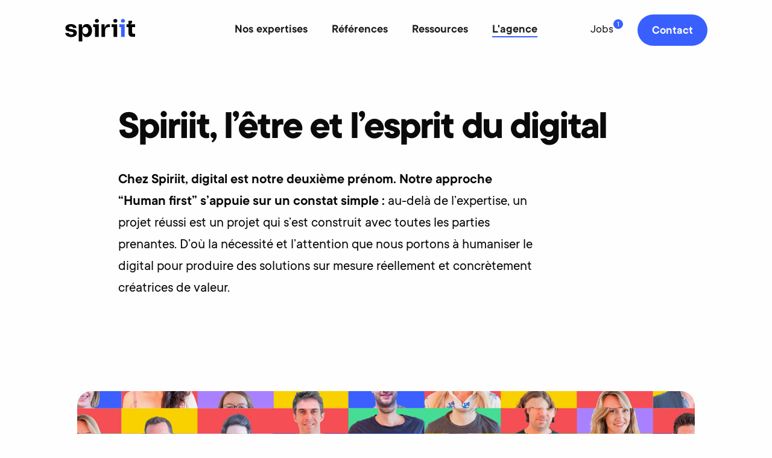

--- FILE ---
content_type: text/html; charset=UTF-8
request_url: https://www.spiriit.com/lagence-qui-sommes-nous/
body_size: 15307
content:
<!doctype html>
<html class="no-js" lang="en-US" dir="ltr">
<head>
  <meta charset="UTF-8">
  <meta name="viewport" content="width=device-width, initial-scale=1, viewport-fit=cover">
  <meta name='robots' content='index, follow, max-image-preview:large, max-snippet:-1, max-video-preview:-1' />

<!-- Google Tag Manager for WordPress by gtm4wp.com -->
<script data-cfasync="false" data-pagespeed-no-defer>
	var gtm4wp_datalayer_name = "dataLayer";
	var dataLayer = dataLayer || [];
</script>
<!-- End Google Tag Manager for WordPress by gtm4wp.com --><link rel="preload" href="https://www.spiriit.com/app/themes/choosit/dist/fonts/TTCommons-Bold.woff2" as="font" crossorigin="anonymous">
<link rel="preload" href="https://www.spiriit.com/app/themes/choosit/dist/fonts/TTCommons-DemiBold.woff2" as="font" crossorigin="anonymous">
<link rel="preload" href="https://www.spiriit.com/app/themes/choosit/dist/fonts/TTCommons-Regular.woff2" as="font" crossorigin="anonymous">
<link rel="preload" href="https://www.spiriit.com/app/themes/choosit/dist/main.bundle.css?ver=20250424000000" as="style">
<link rel="preload" href="https://www.spiriit.com/app/themes/choosit/dist/main.bundle.js?ver=20250424000000" as="script">
	<link rel="apple-touch-icon" sizes="180x180" href="https://www.spiriit.com/app/themes/choosit/favicon/apple-touch-icon.png">
<link rel="icon" type="image/png" sizes="32x32" href="https://www.spiriit.com/app/themes/choosit/favicon/favicon-32x32.png">
<link rel="icon" type="image/png" sizes="16x16" href="https://www.spiriit.com/app/themes/choosit/favicon/favicon-16x16.png">
<link rel="icon" href="https://www.spiriit.com/app/themes/choosit/favicon/favicon.ico">
<link rel="manifest" href="https://www.spiriit.com/app/themes/choosit/favicon/site.webmanifest">
<link rel="mask-icon" href="https://www.spiriit.com/app/themes/choosit/favicon/safari-pinned-tab.svg" color="#3960ff">
<meta name="msapplication-TileColor" content="#ffffff">
<meta name="theme-color" content="#ffffff">

	<!-- This site is optimized with the Yoast SEO plugin v26.7 - https://yoast.com/wordpress/plugins/seo/ -->
	<title>Agence Digitale Spiriit, l’être et l’esprit du digital</title>
	<meta name="description" content="Spiriit, depuis 1998 accompagne dans la transformation digitale de ses clients. Au delà de l’expertise, un projet réussi est un projet qui s’est construit avec toutes les parties prenantes. Découvrez nos valeurs et notre histoire" />
	<link rel="canonical" href="https://www.spiriit.com/lagence-qui-sommes-nous/" />
	<meta property="og:locale" content="en_US" />
	<meta property="og:type" content="article" />
	<meta property="og:title" content="Agence Digitale Spiriit, l’être et l’esprit du digital" />
	<meta property="og:description" content="Spiriit, depuis 1998 accompagne dans la transformation digitale de ses clients. Au delà de l’expertise, un projet réussi est un projet qui s’est construit avec toutes les parties prenantes. Découvrez nos valeurs et notre histoire" />
	<meta property="og:url" content="https://www.spiriit.com/lagence-qui-sommes-nous/" />
	<meta property="og:site_name" content="Spiriit" />
	<meta property="article:modified_time" content="2025-10-15T11:57:00+00:00" />
	<meta name="twitter:card" content="summary_large_image" />
	<meta name="twitter:label1" content="Est. reading time" />
	<meta name="twitter:data1" content="4 minutes" />
	<script type="application/ld+json" class="yoast-schema-graph">{"@context":"https://schema.org","@graph":[{"@type":"WebPage","@id":"https://www.spiriit.com/lagence-qui-sommes-nous/","url":"https://www.spiriit.com/lagence-qui-sommes-nous/","name":"Agence Digitale Spiriit, l’être et l’esprit du digital","isPartOf":{"@id":"https://www.spiriit.com/#website"},"datePublished":"2022-04-19T15:19:00+00:00","dateModified":"2025-10-15T11:57:00+00:00","description":"Spiriit, depuis 1998 accompagne dans la transformation digitale de ses clients. Au delà de l’expertise, un projet réussi est un projet qui s’est construit avec toutes les parties prenantes. Découvrez nos valeurs et notre histoire","breadcrumb":{"@id":"https://www.spiriit.com/lagence-qui-sommes-nous/#breadcrumb"},"inLanguage":"en-US","potentialAction":[{"@type":"ReadAction","target":["https://www.spiriit.com/lagence-qui-sommes-nous/"]}]},{"@type":"BreadcrumbList","@id":"https://www.spiriit.com/lagence-qui-sommes-nous/#breadcrumb","itemListElement":[{"@type":"ListItem","position":1,"name":"Home","item":"https://www.spiriit.com/"},{"@type":"ListItem","position":2,"name":"Qui sommes nous ?"}]},{"@type":"WebSite","@id":"https://www.spiriit.com/#website","url":"https://www.spiriit.com/","name":"Spiriit","description":"Agence digitale conseil, marketing et technologies digitales sur mesure","potentialAction":[{"@type":"SearchAction","target":{"@type":"EntryPoint","urlTemplate":"https://www.spiriit.com/?s={search_term_string}"},"query-input":{"@type":"PropertyValueSpecification","valueRequired":true,"valueName":"search_term_string"}}],"inLanguage":"en-US"}]}</script>
	<!-- / Yoast SEO plugin. -->


<link rel='dns-prefetch' href='//js-eu1.hs-scripts.com' />
<link rel='dns-prefetch' href='//code.jquery.com' />

<link rel="alternate" type="application/rss+xml" title="Spiriit &raquo; Feed" href="https://www.spiriit.com/feed/" />
<link rel="alternate" type="application/rss+xml" title="Spiriit &raquo; Comments Feed" href="https://www.spiriit.com/comments/feed/" />
<link rel="alternate" title="oEmbed (JSON)" type="application/json+oembed" href="https://www.spiriit.com/wp-json/oembed/1.0/embed?url=https%3A%2F%2Fwww.spiriit.com%2Flagence-qui-sommes-nous%2F" />
<link rel="alternate" title="oEmbed (XML)" type="text/xml+oembed" href="https://www.spiriit.com/wp-json/oembed/1.0/embed?url=https%3A%2F%2Fwww.spiriit.com%2Flagence-qui-sommes-nous%2F&#038;format=xml" />
<style id='wp-img-auto-sizes-contain-inline-css'>
img:is([sizes=auto i],[sizes^="auto," i]){contain-intrinsic-size:3000px 1500px}
/*# sourceURL=wp-img-auto-sizes-contain-inline-css */
</style>
<style id='classic-theme-styles-inline-css'>
/*! This file is auto-generated */
.wp-block-button__link{color:#fff;background-color:#32373c;border-radius:9999px;box-shadow:none;text-decoration:none;padding:calc(.667em + 2px) calc(1.333em + 2px);font-size:1.125em}.wp-block-file__button{background:#32373c;color:#fff;text-decoration:none}
/*# sourceURL=/wp-includes/css/classic-themes.min.css */
</style>
<link rel='stylesheet' id='css-css' href='https://www.spiriit.com/app/themes/choosit/dist/main.bundle.css' media='all' />
<script src="https://code.jquery.com/jquery-3.7.1.slim.min.js" id="jquery-js"></script>
<script id="app-js-extra">
var siteVars = {"ajaxUrl":"https://www.spiriit.com/wp-admin/admin-ajax.php"};
//# sourceURL=app-js-extra
</script>
<script src="https://www.spiriit.com/app/themes/choosit/dist/main.bundle.js" id="app" defer></script>
<link rel="https://api.w.org/" href="https://www.spiriit.com/wp-json/" /><link rel="alternate" title="JSON" type="application/json" href="https://www.spiriit.com/wp-json/wp/v2/pages/8862" /><link rel="EditURI" type="application/rsd+xml" title="RSD" href="https://www.spiriit.com/xmlrpc.php?rsd" />
<link rel='shortlink' href='https://www.spiriit.com/?p=8862' />
<link rel="canonical" href="https://www.spiriit.com/lagence-qui-sommes-nous/" />			<!-- DO NOT COPY THIS SNIPPET! Start of Page Analytics Tracking for HubSpot WordPress plugin v11.3.37-->
			<script class="hsq-set-content-id" data-content-id="standard-page">
				var _hsq = _hsq || [];
				_hsq.push(["setContentType", "standard-page"]);
			</script>
			<!-- DO NOT COPY THIS SNIPPET! End of Page Analytics Tracking for HubSpot WordPress plugin -->
			
<!-- Google Tag Manager for WordPress by gtm4wp.com -->
<!-- GTM Container placement set to automatic -->
<script data-cfasync="false" data-pagespeed-no-defer>
	var dataLayer_content = {"pagePostType":"page","pagePostType2":"single-page","pagePostAuthor":"Marie Sanz"};
	dataLayer.push( dataLayer_content );
</script>
<script data-cfasync="false" data-pagespeed-no-defer>
(function(w,d,s,l,i){w[l]=w[l]||[];w[l].push({'gtm.start':
new Date().getTime(),event:'gtm.js'});var f=d.getElementsByTagName(s)[0],
j=d.createElement(s),dl=l!='dataLayer'?'&l='+l:'';j.async=true;j.src=
'//www.googletagmanager.com/gtm.js?id='+i+dl;f.parentNode.insertBefore(j,f);
})(window,document,'script','dataLayer','GTM-W3DLJMG');
</script>
<!-- End Google Tag Manager for WordPress by gtm4wp.com --><noscript><style id="rocket-lazyload-nojs-css">.rll-youtube-player, [data-lazy-src]{display:none !important;}</style></noscript>
<style id='global-styles-inline-css'>
:root{--wp--preset--aspect-ratio--square: 1;--wp--preset--aspect-ratio--4-3: 4/3;--wp--preset--aspect-ratio--3-4: 3/4;--wp--preset--aspect-ratio--3-2: 3/2;--wp--preset--aspect-ratio--2-3: 2/3;--wp--preset--aspect-ratio--16-9: 16/9;--wp--preset--aspect-ratio--9-16: 9/16;--wp--preset--gradient--vivid-cyan-blue-to-vivid-purple: linear-gradient(135deg,rgb(6,147,227) 0%,rgb(155,81,224) 100%);--wp--preset--gradient--light-green-cyan-to-vivid-green-cyan: linear-gradient(135deg,rgb(122,220,180) 0%,rgb(0,208,130) 100%);--wp--preset--gradient--luminous-vivid-amber-to-luminous-vivid-orange: linear-gradient(135deg,rgb(252,185,0) 0%,rgb(255,105,0) 100%);--wp--preset--gradient--luminous-vivid-orange-to-vivid-red: linear-gradient(135deg,rgb(255,105,0) 0%,rgb(207,46,46) 100%);--wp--preset--gradient--very-light-gray-to-cyan-bluish-gray: linear-gradient(135deg,rgb(238,238,238) 0%,rgb(169,184,195) 100%);--wp--preset--gradient--cool-to-warm-spectrum: linear-gradient(135deg,rgb(74,234,220) 0%,rgb(151,120,209) 20%,rgb(207,42,186) 40%,rgb(238,44,130) 60%,rgb(251,105,98) 80%,rgb(254,248,76) 100%);--wp--preset--gradient--blush-light-purple: linear-gradient(135deg,rgb(255,206,236) 0%,rgb(152,150,240) 100%);--wp--preset--gradient--blush-bordeaux: linear-gradient(135deg,rgb(254,205,165) 0%,rgb(254,45,45) 50%,rgb(107,0,62) 100%);--wp--preset--gradient--luminous-dusk: linear-gradient(135deg,rgb(255,203,112) 0%,rgb(199,81,192) 50%,rgb(65,88,208) 100%);--wp--preset--gradient--pale-ocean: linear-gradient(135deg,rgb(255,245,203) 0%,rgb(182,227,212) 50%,rgb(51,167,181) 100%);--wp--preset--gradient--electric-grass: linear-gradient(135deg,rgb(202,248,128) 0%,rgb(113,206,126) 100%);--wp--preset--gradient--midnight: linear-gradient(135deg,rgb(2,3,129) 0%,rgb(40,116,252) 100%);--wp--preset--font-size--small: 13px;--wp--preset--font-size--medium: 20px;--wp--preset--font-size--large: 36px;--wp--preset--font-size--x-large: 42px;--wp--preset--spacing--20: 0.44rem;--wp--preset--spacing--30: 0.67rem;--wp--preset--spacing--40: 1rem;--wp--preset--spacing--50: 1.5rem;--wp--preset--spacing--60: 2.25rem;--wp--preset--spacing--70: 3.38rem;--wp--preset--spacing--80: 5.06rem;--wp--preset--shadow--natural: 6px 6px 9px rgba(0, 0, 0, 0.2);--wp--preset--shadow--deep: 12px 12px 50px rgba(0, 0, 0, 0.4);--wp--preset--shadow--sharp: 6px 6px 0px rgba(0, 0, 0, 0.2);--wp--preset--shadow--outlined: 6px 6px 0px -3px rgb(255, 255, 255), 6px 6px rgb(0, 0, 0);--wp--preset--shadow--crisp: 6px 6px 0px rgb(0, 0, 0);}:where(.is-layout-flex){gap: 0.5em;}:where(.is-layout-grid){gap: 0.5em;}body .is-layout-flex{display: flex;}.is-layout-flex{flex-wrap: wrap;align-items: center;}.is-layout-flex > :is(*, div){margin: 0;}body .is-layout-grid{display: grid;}.is-layout-grid > :is(*, div){margin: 0;}:where(.wp-block-columns.is-layout-flex){gap: 2em;}:where(.wp-block-columns.is-layout-grid){gap: 2em;}:where(.wp-block-post-template.is-layout-flex){gap: 1.25em;}:where(.wp-block-post-template.is-layout-grid){gap: 1.25em;}.has-vivid-cyan-blue-to-vivid-purple-gradient-background{background: var(--wp--preset--gradient--vivid-cyan-blue-to-vivid-purple) !important;}.has-light-green-cyan-to-vivid-green-cyan-gradient-background{background: var(--wp--preset--gradient--light-green-cyan-to-vivid-green-cyan) !important;}.has-luminous-vivid-amber-to-luminous-vivid-orange-gradient-background{background: var(--wp--preset--gradient--luminous-vivid-amber-to-luminous-vivid-orange) !important;}.has-luminous-vivid-orange-to-vivid-red-gradient-background{background: var(--wp--preset--gradient--luminous-vivid-orange-to-vivid-red) !important;}.has-very-light-gray-to-cyan-bluish-gray-gradient-background{background: var(--wp--preset--gradient--very-light-gray-to-cyan-bluish-gray) !important;}.has-cool-to-warm-spectrum-gradient-background{background: var(--wp--preset--gradient--cool-to-warm-spectrum) !important;}.has-blush-light-purple-gradient-background{background: var(--wp--preset--gradient--blush-light-purple) !important;}.has-blush-bordeaux-gradient-background{background: var(--wp--preset--gradient--blush-bordeaux) !important;}.has-luminous-dusk-gradient-background{background: var(--wp--preset--gradient--luminous-dusk) !important;}.has-pale-ocean-gradient-background{background: var(--wp--preset--gradient--pale-ocean) !important;}.has-electric-grass-gradient-background{background: var(--wp--preset--gradient--electric-grass) !important;}.has-midnight-gradient-background{background: var(--wp--preset--gradient--midnight) !important;}.has-small-font-size{font-size: var(--wp--preset--font-size--small) !important;}.has-medium-font-size{font-size: var(--wp--preset--font-size--medium) !important;}.has-large-font-size{font-size: var(--wp--preset--font-size--large) !important;}.has-x-large-font-size{font-size: var(--wp--preset--font-size--x-large) !important;}
/*# sourceURL=global-styles-inline-css */
</style>
</head>
<body class="wp-singular page-template-default page page-id-8862 wp-theme-choosit lagence-qui-sommes-nous first-load" data-pjax="wrapper">

  
<!-- GTM Container placement set to automatic -->
<!-- Google Tag Manager (noscript) -->
				<noscript><iframe src="https://www.googletagmanager.com/ns.html?id=GTM-W3DLJMG" height="0" width="0" style="display:none;visibility:hidden" aria-hidden="true"></iframe></noscript>
<!-- End Google Tag Manager (noscript) -->

  <div id="app" class="site" data-pjax="container" data-pjax-namespace="page" data-classes="wp-singular page-template-default page page-id-8862 wp-theme-choosit lagence-qui-sommes-nous">
      <header class="header js-fixed-header">
  <div class="header__container grid-container height-100 position-relative">
    <div class="header__grid grid-x height-100 align-middle align-justify">
      <a href="https://www.spiriit.com" rel="home" aria-label="Retour à l'accueil" class="header__logo">
        <svg xmlns="http://www.w3.org/2000/svg" xml:space="preserve" viewBox="0 0 125 41" width="118" height="38" class="display-block">
          <path d="M0 25.5h6.2c.4 1.9 2.2 3 4.6 3 2.3 0 3.9-.7 3.9-2.5 0-1.2-.7-2-2.5-2.3l-5.8-1c-4-.7-6-2.6-6-6 0-4.7 4.5-7 9.9-7 5.7 0 9.6 2.6 9.9 7h-6c-.3-1.7-1.7-2.6-4-2.6-2 0-3.6.6-3.6 2.1 0 1 .6 1.7 2.3 2l5.8.9c4.1.7 6.2 2.7 6.2 6.2 0 5.2-4.7 7.6-10.2 7.6C5.2 32.9.6 30.4 0 25.5zM48 21.3c0 6.4-3.7 11.7-9.5 11.7-3.4 0-6.6-1.6-7.7-7.3v14.9h-6.6V10h5.6l.7 6.6c1.4-5.6 4.7-7 8.3-7 5.5 0 9.2 5.2 9.2 11.7zm-6.6 0c0-3.4-2.1-6.4-5.3-6.4-3.3 0-5.3 2.8-5.3 6.4s2 6.3 5.3 6.3c3.2 0 5.3-2.9 5.3-6.3zM60 32.6h-6.6V15.2h-3.3V10H60v22.6zM53.1 3.9c0-2.2 1.6-3.4 3.6-3.4s3.6 1.1 3.6 3.4c0 2.2-1.6 3.3-3.6 3.3-2.1 0-3.6-1.1-3.6-3.3zM80.1 10v5.2h-2.6c-3.9 0-6 2.1-6 6.4v11h-6.6V10h5.4l.6 7c.9-5.2 3.4-7 6.5-7h2.7zM93 32.6h-6.6V15.2h-3.3V10H93v22.6zM86.1 3.9c0-2.2 1.6-3.4 3.6-3.4s3.6 1.1 3.6 3.4c0 2.2-1.6 3.3-3.6 3.3s-3.6-1.1-3.6-3.3zM125 27.1v5.4h-4.7c-4.8 0-7.2-2.5-7.2-7.4v-9.9h-3.3V10h3.3V3.9h6.6v1.3c0 2.3-1.4 4.8-4.9 4.8H125v5.2h-5.2v9c0 1.9 1 2.9 2.8 2.9h2.4z"/>
          <path fill="#3960ff" d="M106.6 32.6H100V15.2h-3.3V10h9.9v22.6zM99.7 3.9c0-2.2 1.6-3.4 3.6-3.4s3.6 1.1 3.6 3.4c0 2.2-1.6 3.3-3.6 3.3s-3.6-1.1-3.6-3.3z"/>
        </svg>
      </a>

      <div class="header__content">
        <nav id="site-navigation" class="header__nav show-for-large">
          <ul class="header__menu header__menu--center align-middle no-bullet margin-0">
            
                                                                                                                  <li class="total-level--2 menu-item menu-item-type-custom menu-item-object-custom menu-item-has-children menu-item-21194 total-level--4 level--1">
          <a href="#" target="_self" class="preventDefault">
        Nos expertises
        
      </a>
        
                                                                                                                        <ul class="menu vertical nested margin-left-0 menu-details">
                  <li class="menu__arrow position-absolute show-for-large">
            <div class="menu__arrow__inner"></div>
          </li>
                           <li class="menu-item menu-item-type-post_type menu-item-object-page menu-item-has-children menu-item-22234 level--2">
                          <a href="https://www.spiriit.com/plateformes-ecommerce/">
                                          <div class="menu__details ">
                                        <img class="lazy-image__img no-object-fit menu__details-icon" src="data:image/svg+xml,%3Csvg%20xmlns='http://www.w3.org/2000/svg'%20viewBox='0%200%2020%2020'%3E%3C/svg%3E"
     data-lazy-srcset="https://www.spiriit.com/app/uploads/2024/09/icon-menu-purpbar.svg 1280w"
     data-lazy-sizes="1280px"
     width="20"
     height="20"
     alt="" data-lazy-src="https://www.spiriit.com/app/uploads/2024/09/icon-menu-purpbar.svg"><noscript><img class="lazy-image__img no-object-fit menu__details-icon" src="https://www.spiriit.com/app/uploads/2024/09/icon-menu-purpbar.svg"
     srcset="https://www.spiriit.com/app/uploads/2024/09/icon-menu-purpbar.svg 1280w"
     sizes="1280px"
     width="20"
     height="20"
     alt=""></noscript>
                                    <div class="menu__details-text">
                    <p class="menu__details-title">E-commerce</p>
                                      </div>
                </div>
                          </a>
                          <ul class="menu vertical nested">
                                   <li class="menu-item menu-item-type-post_type menu-item-object-expertise menu-item-22656 level--3">
                    <a href="https://www.spiriit.com/expertises/conversion-ecommerce/">
                      Studio UX / UI
                    </a>
                  </li>
                                   <li class="menu-item menu-item-type-post_type menu-item-object-expertise menu-item-22658 level--3">
                    <a href="https://www.spiriit.com/expertises/agence-web-shopify/">
                      Shopify
                    </a>
                  </li>
                                   <li class="menu-item menu-item-type-post_type menu-item-object-expertise menu-item-22659 level--3">
                    <a href="https://www.spiriit.com/expertises/agence-magento/">
                      Magento
                    </a>
                  </li>
                                   <li class="menu-item menu-item-type-post_type menu-item-object-expertise menu-item-22667 level--3">
                    <a href="https://www.spiriit.com/expertises/conversion/">
                      Performance e-commerce
                    </a>
                  </li>
                              </ul>
                      </li>
                   <li class="menu-item menu-item-type-post_type menu-item-object-page menu-item-has-children menu-item-22250 level--2">
                          <a href="https://www.spiriit.com/agence-applicatifs-metiers/">
                                          <div class="menu__details ">
                                        <img class="lazy-image__img no-object-fit menu__details-icon" src="data:image/svg+xml,%3Csvg%20xmlns='http://www.w3.org/2000/svg'%20viewBox='0%200%2020%2020'%3E%3C/svg%3E"
     data-lazy-srcset="https://www.spiriit.com/app/uploads/2024/09/icon-menu-greenbar.svg 1280w"
     data-lazy-sizes="1280px"
     width="20"
     height="20"
     alt="" data-lazy-src="https://www.spiriit.com/app/uploads/2024/09/icon-menu-greenbar.svg"><noscript><img class="lazy-image__img no-object-fit menu__details-icon" src="https://www.spiriit.com/app/uploads/2024/09/icon-menu-greenbar.svg"
     srcset="https://www.spiriit.com/app/uploads/2024/09/icon-menu-greenbar.svg 1280w"
     sizes="1280px"
     width="20"
     height="20"
     alt=""></noscript>
                                    <div class="menu__details-text">
                    <p class="menu__details-title">Applicatifs sur mesure</p>
                                      </div>
                </div>
                          </a>
                          <ul class="menu vertical nested">
                                   <li class="menu-item menu-item-type-post_type menu-item-object-expertise menu-item-22661 level--3">
                    <a href="https://www.spiriit.com/expertises/cadrage-conception/">
                      Cadrage &#038; Conception
                    </a>
                  </li>
                                   <li class="menu-item menu-item-type-post_type menu-item-object-expertise menu-item-22662 level--3">
                    <a href="https://www.spiriit.com/expertises/agence-symfony/">
                      Symfony
                    </a>
                  </li>
                                   <li class="menu-item menu-item-type-post_type menu-item-object-expertise menu-item-22660 level--3">
                    <a href="https://www.spiriit.com/expertises/drupal-agence/">
                      Drupal
                    </a>
                  </li>
                                   <li class="menu-item menu-item-type-post_type menu-item-object-expertise menu-item-22953 level--3">
                    <a href="https://www.spiriit.com/expertises/sylius/">
                      Sylius
                    </a>
                  </li>
                              </ul>
                      </li>
                   <li class="menu-item menu-item-type-post_type menu-item-object-page menu-item-has-children menu-item-22549 level--2">
                          <a href="https://www.spiriit.com/agence-digitale-data-ia/">
                                          <div class="menu__details ">
                                        <img class="lazy-image__img no-object-fit menu__details-icon" src="data:image/svg+xml,%3Csvg%20xmlns='http://www.w3.org/2000/svg'%20viewBox='0%200%2020%2020'%3E%3C/svg%3E"
     data-lazy-srcset="https://www.spiriit.com/app/uploads/2024/09/icon-menu-yellowbar.svg 1280w"
     data-lazy-sizes="1280px"
     width="20"
     height="20"
     alt="" data-lazy-src="https://www.spiriit.com/app/uploads/2024/09/icon-menu-yellowbar.svg"><noscript><img class="lazy-image__img no-object-fit menu__details-icon" src="https://www.spiriit.com/app/uploads/2024/09/icon-menu-yellowbar.svg"
     srcset="https://www.spiriit.com/app/uploads/2024/09/icon-menu-yellowbar.svg 1280w"
     sizes="1280px"
     width="20"
     height="20"
     alt=""></noscript>
                                    <div class="menu__details-text">
                    <p class="menu__details-title">Data & IA</p>
                                      </div>
                </div>
                          </a>
                          <ul class="menu vertical nested">
                                   <li class="menu-item menu-item-type-post_type menu-item-object-page menu-item-22547 level--3">
                    <a href="https://www.spiriit.com/deployer-votre-architecture-data-bi/">
                      Architecture Data & BI
                    </a>
                  </li>
                                   <li class="menu-item menu-item-type-post_type menu-item-object-page menu-item-22548 level--3">
                    <a href="https://www.spiriit.com/liag-au-service-de-votre-experience-client/">
                      IA Generative
                    </a>
                  </li>
                                   <li class="menu-item menu-item-type-post_type menu-item-object-page menu-item-22948 level--3">
                    <a href="https://www.spiriit.com/passez-a-la-vitesse-superieure-avec-une-strategie-de-data-marketing-complete/">
                      Data Marketing
                    </a>
                  </li>
                              </ul>
                      </li>
              </ul>
      </li>
        <li class="menu-item menu-item-type-custom menu-item-object-custom menu-item-21211 total-level--0 level--1">
          <a href="https://www.spiriit.com/references/" target="_self" >
        Références
        
      </a>
          </li>
        <li class="menu-item menu-item-type-custom menu-item-object-custom menu-item-21217 total-level--0 level--1">
          <a href="https://www.spiriit.com/blog/" target="_self" >
        Ressources
        
      </a>
          </li>
                                                          <li class="menu-item menu-item-type-custom menu-item-object-custom current-menu-ancestor current-menu-parent menu-item-has-children menu-item-21218 total-level--1 level--1">
          <a href="#" target="_self" class="preventDefault">
        L'agence
        
      </a>
        
                                                                                <ul class="menu vertical nested margin-left-0">
                  <li class="menu__arrow position-absolute show-for-large">
            <div class="menu__arrow__inner"></div>
          </li>
                           <li class="menu-item menu-item-type-post_type menu-item-object-page current-menu-item page_item page-item-8862 current_page_item menu-item-21219 level--2">
                          <a href="https://www.spiriit.com/lagence-qui-sommes-nous/">
                                          Qui sommes nous ?
                
                          </a>
                      </li>
                   <li class="menu-item menu-item-type-post_type menu-item-object-page menu-item-21221 level--2">
                          <a href="https://www.spiriit.com/lagence-nos-valeurs-engagements/">
                                          Raison d'être & convictions
                
                          </a>
                      </li>
                   <li class="menu-item menu-item-type-post_type menu-item-object-page menu-item-22282 level--2">
                          <a href="https://www.spiriit.com/formations-digitales-qualiopi/">
                                          Agence certifiée Qualiopi
                
                          </a>
                      </li>
                   <li class="menu-item menu-item-type-custom menu-item-object-custom menu-item-21571 level--2">
                          <a href="https://www.spiriit.com/actualites/">
                                          Actualités
                
                          </a>
                      </li>
              </ul>
      </li>
          </ul>
        </nav>

        <ul class="header__menu header__menu--right grid-x align-middle no-bullet margin-0 show-for-large">
          
        <li class="jobs menu-item menu-item-type-post_type menu-item-object-page menu-item-477 total-level--0 level--1">
          <a href="https://www.spiriit.com/jobs/" target="_self" >
        Jobs
        
  <span class="jobs__total white bg--blue position-absolute display-inline-block text-center">1</span>
      </a>
          </li>
        <li class="contact menu-item menu-item-type-post_type menu-item-object-page menu-item-22823 total-level--0 level--1">
          
<a
      href="https://www.spiriit.com/contact/"
    target="_self"      class="button button--anim "
        >
  <span class="button__filler"></span>
      <span class="button__text">
      Contact
    </span>
    </a>
          </li>
        </ul>

        <button class="header__responsive-btn js-menu-toggle hide-for-large"><span>Menu</span></button>
      </div>
    </div>
  </div>
</header>

      <main class="main">
                  		
<section class="hero grid-container position-relative hero--solution">
	                        
    <div class="grid-x align-center">
      <div class="cell hero__wrapper medium-12 large-11 xlarge-10">

                  <div class="hero__suptitle hero__item">                         <span class="suptitle">
                              L'agence | Qui sommes nous ?
                          </span>
          </div>
        
        <h1 class="hero__title">Spiriit, l’être et l’esprit du digital</h1>
                  <div class="hero__content hero__item the-content text--medium">
                          <p><strong>Chez Spiriit, digital est notre deuxième prénom. Notre approche “Human first” s’appuie sur un constat simple :</strong> au-delà de l’expertise, un projet réussi est un projet qui s’est construit avec toutes les parties prenantes. D’où la nécessité et l’attention que nous portons à humaniser le digital pour produire des solutions sur mesure réellement et concrètement créatrices de valeur.</p>

                      </div>
                                      </div>
                </div>
    	</section>
          
              <section id="block_bf090831b45d1b766c8560a5d9355df6" class="block block--img  align-center">
    <div class="block--img__content">
                          <div id="img-951953" class="lazy-image " >
          <style>
        #img-951953{padding-bottom:100%;}
                  @media (min-width:768px){ #img-951953{padding-bottom:59%;}}
              </style>
              <picture class="lazy-image__img width-100">
        <source
          media="(min-width: 768px)"
          data-srcset="https://www.spiriit.com/app/uploads/2024/09/Spiriit-People-2050x1200-1-1064x623.jpg 1064w, https://www.spiriit.com/app/uploads/2024/09/Spiriit-People-2050x1200-1-1596x934.jpg 1596w">
        <img decoding="async" src="data:image/svg+xml,%3Csvg xmlns='http://www.w3.org/2000/svg' viewBox='0 0 2050 1200'%3E%3C/svg%3E"
           data-src="https://www.spiriit.com/app/uploads/2024/09/Spiriit-People-2050x1200-1-1596x934.jpg"
           data-srcset="https://www.spiriit.com/app/uploads/2024/09/Spiriit-People-2050x1200-1-420x420.jpg 420w, https://www.spiriit.com/app/uploads/2024/09/Spiriit-People-2050x1200-1-840x840.jpg 840w"
           sizes="(max-width: 639px) 1064px, 1596px"
           width="2050"
           height="1200"
           alt="">
      </picture>
      </div>
          </div>
  </section>



  <section id="block_c950901113a4ced72d07fc0129cc7585" class="block block--three-cols light">
    <div class="grid-container">
              <div class="grid-x grid-margin-x">
          <div class="cell large-7 large-offset-1">
            <h2 class="block--text__title margin-bottom-2" id="les-chiffres-cles-de-spiriit">
              Les chiffres clés de Spiriit
            </h2>
          </div>
        </div>
            <div class="grid-x grid-margin-x">
                                      <div class="cell cell--columns large-10 large-offset-1">
                      <div class="grid-x grid-margin-x">
                              <div class="cell margin-top-4  medium-4  ">
                  <div class="keyfigure">
                                            <div class="block--three-cols__keyfigure keyfigure__title h1 margin-0">50</div>
                                                                                                      <div class="block--three-cols__content keyfigure__content the-content"><p>experts tech, marketing, ux et e-commerce basés en France</p>
</div>
                                                          </div>
                </div>
                              <div class="cell margin-top-4  medium-4  ">
                  <div class="keyfigure">
                                            <div class="block--three-cols__keyfigure keyfigure__title h1 margin-0">25 ans</div>
                                                                                                      <div class="block--three-cols__content keyfigure__content the-content"><p>d’expérience et d’innovation</p>
</div>
                                                          </div>
                </div>
                              <div class="cell margin-top-4  medium-4  ">
                  <div class="keyfigure">
                                            <div class="block--three-cols__keyfigure keyfigure__title h1 margin-0">7 ans</div>
                                                                                                      <div class="block--three-cols__content keyfigure__content the-content"><p>de collaboration en moyenne avec nos clients</p>
</div>
                                                          </div>
                </div>
                          </div>
          </div>
              </div>
    </div>
  </section>


  <section id="block_617829c5e53fd26b115beeeffbc6ca7e" class="block block--text-img  ">
    <div class="grid-container position-relative">
      
      <div class="grid-x grid-margin-x align-middle">

                <div class=" block--text-img__text" >
                    <div class="block--text-img__desc the-content ">
            <h3>Les femmes et hommes qui imaginent vos projets</h3>
<p>Nous sommes des <strong>amoureux de l’adéquation produit marché</strong>,<br />
nous sommes <span style="font-weight: 400;">des<strong> geek</strong> et des<strong> pixel-perfectionnistes</strong>,<br />
</span><span style="font-weight: 400;">nous sommes </span><span style="font-weight: 400;">des <strong>artisans du numérique</strong>,<br />
</span><span style="font-weight: 400;">nous sommes </span><span style="font-weight: 400;">des <strong>marketeux </strong>et des<strong> ROI-istes</strong>,<br />
nous sommes </span><span style="font-weight: 400;">des<strong> toqués de l’équation digitale</strong>,<br />
nous sommes </span><span style="font-weight: 400;"><strong>exigeants</strong>,<br />
nous sommes </span><strong>pragmatiques</strong>,<br />
nous sommes <span style="font-weight: 400;"><strong>individuellement passionnés</strong>,<br />
nous sommes </span><span style="font-weight: 400;"><strong>collectivement engagés</strong>,<br />
nous sommes </span><span style="font-weight: 400;"><strong>uniques</strong>,<br />
nous sommes </span><span style="font-weight: 400;"><strong>chacun d’entre nous</strong>.</span></p>

          </div>
                  </div>

                <div class=" block--text-img__img block--text-img__img--landscape">
              <div id="img-192053" class="lazy-image " style="padding-bottom:84%;">
              <img decoding="async" src="data:image/svg+xml,%3Csvg xmlns='http://www.w3.org/2000/svg' viewBox='0 0 0 0'%3E%3C/svg%3E"
         data-src="https://www.spiriit.com/app/uploads/2023/05/team-1260x1060.png"
         data-srcset="https://www.spiriit.com/app/uploads/2023/05/team-630x530.png 630w, https://www.spiriit.com/app/uploads/2023/05/team-1260x1060.png 1260w"
         sizes="(max-width: 639px) 630px, 1260px"
         width="1620"
         height="1170"
         alt=""
         class="lazy-image__img">
      </div>
        </div>

      </div>
    </div>
  </section>


  <section id="block_21111645183dfcf95a9cde28c9ca0b64" class="block block--slider-img overflow-hidden">
    <div class="grid-container">
      <div class="grid-x margin-x align-center">
        <div class="cell small-11 large-10 position-relative">
                      <div class="block--slider-img__slider swiper width-100 height-100 swiper-parallax" data-id="">
              <div class="swiper-wrapper">
                                  <div class="swiper-slide">
                                      </div>
                                  <div class="swiper-slide">
                                          <div class="swiper-slide__inner">
                            <div id="img-854286" class="lazy-image " style="padding-bottom:64%;">
              <img decoding="async" src="data:image/svg+xml,%3Csvg xmlns='http://www.w3.org/2000/svg' viewBox='0 0 0 0'%3E%3C/svg%3E"
         data-src="https://www.spiriit.com/app/uploads/2022/11/Site9-–-32-1.jpg"
         data-srcset="https://www.spiriit.com/app/uploads/2022/11/Site9-–-32-1-1029x660.jpg 1170w, https://www.spiriit.com/app/uploads/2022/11/Site9-–-32-1.jpg 2340w"
         sizes="(max-width: 639px) 1170px, 2340px"
         width="1200"
         height="770"
         alt=""
         class="lazy-image__img">
      </div>
                                              </div>
                                      </div>
                                  <div class="swiper-slide">
                                          <div class="swiper-slide__inner">
                            <div id="img-740258" class="lazy-image " style="padding-bottom:64%;">
              <img decoding="async" src="data:image/svg+xml,%3Csvg xmlns='http://www.w3.org/2000/svg' viewBox='0 0 0 0'%3E%3C/svg%3E"
         data-src="https://www.spiriit.com/app/uploads/2022/11/Site7-1.jpg"
         data-srcset="https://www.spiriit.com/app/uploads/2022/11/Site7-1-1029x660.jpg 1170w, https://www.spiriit.com/app/uploads/2022/11/Site7-1.jpg 2340w"
         sizes="(max-width: 639px) 1170px, 2340px"
         width="1200"
         height="770"
         alt=""
         class="lazy-image__img">
      </div>
                                              </div>
                                      </div>
                                  <div class="swiper-slide">
                                          <div class="swiper-slide__inner">
                            <div id="img-775155" class="lazy-image " style="padding-bottom:64%;">
              <img decoding="async" src="data:image/svg+xml,%3Csvg xmlns='http://www.w3.org/2000/svg' viewBox='0 0 0 0'%3E%3C/svg%3E"
         data-src="https://www.spiriit.com/app/uploads/2022/11/Site6.jpg"
         data-srcset="https://www.spiriit.com/app/uploads/2022/11/Site6-1029x660.jpg 1170w, https://www.spiriit.com/app/uploads/2022/11/Site6.jpg 2340w"
         sizes="(max-width: 639px) 1170px, 2340px"
         width="1200"
         height="770"
         alt=""
         class="lazy-image__img">
      </div>
                                              </div>
                                      </div>
                                  <div class="swiper-slide">
                                          <div class="swiper-slide__inner">
                            <div id="img-866240" class="lazy-image " style="padding-bottom:64%;">
              <img decoding="async" src="data:image/svg+xml,%3Csvg xmlns='http://www.w3.org/2000/svg' viewBox='0 0 0 0'%3E%3C/svg%3E"
         data-src="https://www.spiriit.com/app/uploads/2022/11/Site2.jpg"
         data-srcset="https://www.spiriit.com/app/uploads/2022/11/Site2-1029x660.jpg 1170w, https://www.spiriit.com/app/uploads/2022/11/Site2.jpg 2340w"
         sizes="(max-width: 639px) 1170px, 2340px"
         width="1200"
         height="770"
         alt=""
         class="lazy-image__img">
      </div>
                                              </div>
                                      </div>
                                  <div class="swiper-slide">
                                          <div class="swiper-slide__inner">
                            <div id="img-650203" class="lazy-image " style="padding-bottom:64%;">
              <img decoding="async" src="data:image/svg+xml,%3Csvg xmlns='http://www.w3.org/2000/svg' viewBox='0 0 0 0'%3E%3C/svg%3E"
         data-src="https://www.spiriit.com/app/uploads/2022/11/Site-3.jpg"
         data-srcset="https://www.spiriit.com/app/uploads/2022/11/Site-3-1029x660.jpg 1170w, https://www.spiriit.com/app/uploads/2022/11/Site-3.jpg 2340w"
         sizes="(max-width: 639px) 1170px, 2340px"
         width="1200"
         height="770"
         alt=""
         class="lazy-image__img">
      </div>
                                              </div>
                                      </div>
                              </div>
            </div>
                      <div class="block--slider-img__slider swiper width-100 height-100 swiper-parallax" data-id="block_21111645183dfcf95a9cde28c9ca0b64">
              <div class="swiper-wrapper">
                                  <div class="swiper-slide">
                                          <div class="swiper-slide__inner">
                            <div id="img-104508" class="lazy-image " style="padding-bottom:64%;">
              <img decoding="async" src="data:image/svg+xml,%3Csvg xmlns='http://www.w3.org/2000/svg' viewBox='0 0 0 0'%3E%3C/svg%3E"
         data-src="https://www.spiriit.com/app/uploads/2022/11/Site9-–-32-1.jpg"
         data-srcset="https://www.spiriit.com/app/uploads/2022/11/Site9-–-32-1-1029x660.jpg 1170w, https://www.spiriit.com/app/uploads/2022/11/Site9-–-32-1.jpg 2340w"
         sizes="(max-width: 639px) 1170px, 2340px"
         width="1200"
         height="770"
         alt=""
         class="lazy-image__img">
      </div>
                                              </div>
                                      </div>
                                  <div class="swiper-slide">
                                          <div class="swiper-slide__inner">
                            <div id="img-14203" class="lazy-image " style="padding-bottom:64%;">
              <img decoding="async" src="data:image/svg+xml,%3Csvg xmlns='http://www.w3.org/2000/svg' viewBox='0 0 0 0'%3E%3C/svg%3E"
         data-src="https://www.spiriit.com/app/uploads/2022/11/Site7-1.jpg"
         data-srcset="https://www.spiriit.com/app/uploads/2022/11/Site7-1-1029x660.jpg 1170w, https://www.spiriit.com/app/uploads/2022/11/Site7-1.jpg 2340w"
         sizes="(max-width: 639px) 1170px, 2340px"
         width="1200"
         height="770"
         alt=""
         class="lazy-image__img">
      </div>
                                              </div>
                                      </div>
                                  <div class="swiper-slide">
                                          <div class="swiper-slide__inner">
                            <div id="img-160748" class="lazy-image " style="padding-bottom:64%;">
              <img decoding="async" src="data:image/svg+xml,%3Csvg xmlns='http://www.w3.org/2000/svg' viewBox='0 0 0 0'%3E%3C/svg%3E"
         data-src="https://www.spiriit.com/app/uploads/2022/11/Site6.jpg"
         data-srcset="https://www.spiriit.com/app/uploads/2022/11/Site6-1029x660.jpg 1170w, https://www.spiriit.com/app/uploads/2022/11/Site6.jpg 2340w"
         sizes="(max-width: 639px) 1170px, 2340px"
         width="1200"
         height="770"
         alt=""
         class="lazy-image__img">
      </div>
                                              </div>
                                      </div>
                                  <div class="swiper-slide">
                                          <div class="swiper-slide__inner">
                            <div id="img-41322" class="lazy-image " style="padding-bottom:64%;">
              <img decoding="async" src="data:image/svg+xml,%3Csvg xmlns='http://www.w3.org/2000/svg' viewBox='0 0 0 0'%3E%3C/svg%3E"
         data-src="https://www.spiriit.com/app/uploads/2022/11/Site2.jpg"
         data-srcset="https://www.spiriit.com/app/uploads/2022/11/Site2-1029x660.jpg 1170w, https://www.spiriit.com/app/uploads/2022/11/Site2.jpg 2340w"
         sizes="(max-width: 639px) 1170px, 2340px"
         width="1200"
         height="770"
         alt=""
         class="lazy-image__img">
      </div>
                                              </div>
                                      </div>
                                  <div class="swiper-slide">
                                          <div class="swiper-slide__inner">
                            <div id="img-999852" class="lazy-image " style="padding-bottom:64%;">
              <img decoding="async" src="data:image/svg+xml,%3Csvg xmlns='http://www.w3.org/2000/svg' viewBox='0 0 0 0'%3E%3C/svg%3E"
         data-src="https://www.spiriit.com/app/uploads/2022/11/Site-3.jpg"
         data-srcset="https://www.spiriit.com/app/uploads/2022/11/Site-3-1029x660.jpg 1170w, https://www.spiriit.com/app/uploads/2022/11/Site-3.jpg 2340w"
         sizes="(max-width: 639px) 1170px, 2340px"
         width="1200"
         height="770"
         alt=""
         class="lazy-image__img">
      </div>
                                              </div>
                                      </div>
                                  <div class="swiper-slide">
                                          <div class="swiper-slide__inner">
                            <div id="img-675333" class="lazy-image " style="padding-bottom:64%;">
              <img decoding="async" src="data:image/svg+xml,%3Csvg xmlns='http://www.w3.org/2000/svg' viewBox='0 0 0 0'%3E%3C/svg%3E"
         data-src="https://www.spiriit.com/app/uploads/2022/05/Site9-–-2.png"
         data-srcset="https://www.spiriit.com/app/uploads/2022/05/Site9-–-2-1029x660.png 1170w, https://www.spiriit.com/app/uploads/2022/05/Site9-–-2.png 2340w"
         sizes="(max-width: 639px) 1170px, 2340px"
         width="1200"
         height="770"
         alt=""
         class="lazy-image__img">
      </div>
                                              </div>
                                      </div>
                              </div>
            </div>
                      <div class="block--slider-img__slider swiper width-100 height-100 swiper-parallax" data-id="">
              <div class="swiper-wrapper">
                                  <div class="swiper-slide">
                                          <div class="swiper-slide__inner">
                            <div id="img-80478" class="lazy-image " style="padding-bottom:64%;">
              <img decoding="async" src="data:image/svg+xml,%3Csvg xmlns='http://www.w3.org/2000/svg' viewBox='0 0 0 0'%3E%3C/svg%3E"
         data-src="https://www.spiriit.com/app/uploads/2022/11/Site7-1.jpg"
         data-srcset="https://www.spiriit.com/app/uploads/2022/11/Site7-1-1029x660.jpg 1170w, https://www.spiriit.com/app/uploads/2022/11/Site7-1.jpg 2340w"
         sizes="(max-width: 639px) 1170px, 2340px"
         width="1200"
         height="770"
         alt=""
         class="lazy-image__img">
      </div>
                                              </div>
                                      </div>
                                  <div class="swiper-slide">
                                          <div class="swiper-slide__inner">
                            <div id="img-526118" class="lazy-image " style="padding-bottom:64%;">
              <img decoding="async" src="data:image/svg+xml,%3Csvg xmlns='http://www.w3.org/2000/svg' viewBox='0 0 0 0'%3E%3C/svg%3E"
         data-src="https://www.spiriit.com/app/uploads/2022/11/Site6.jpg"
         data-srcset="https://www.spiriit.com/app/uploads/2022/11/Site6-1029x660.jpg 1170w, https://www.spiriit.com/app/uploads/2022/11/Site6.jpg 2340w"
         sizes="(max-width: 639px) 1170px, 2340px"
         width="1200"
         height="770"
         alt=""
         class="lazy-image__img">
      </div>
                                              </div>
                                      </div>
                                  <div class="swiper-slide">
                                          <div class="swiper-slide__inner">
                            <div id="img-137969" class="lazy-image " style="padding-bottom:64%;">
              <img decoding="async" src="data:image/svg+xml,%3Csvg xmlns='http://www.w3.org/2000/svg' viewBox='0 0 0 0'%3E%3C/svg%3E"
         data-src="https://www.spiriit.com/app/uploads/2022/11/Site2.jpg"
         data-srcset="https://www.spiriit.com/app/uploads/2022/11/Site2-1029x660.jpg 1170w, https://www.spiriit.com/app/uploads/2022/11/Site2.jpg 2340w"
         sizes="(max-width: 639px) 1170px, 2340px"
         width="1200"
         height="770"
         alt=""
         class="lazy-image__img">
      </div>
                                              </div>
                                      </div>
                                  <div class="swiper-slide">
                                          <div class="swiper-slide__inner">
                            <div id="img-588080" class="lazy-image " style="padding-bottom:64%;">
              <img decoding="async" src="data:image/svg+xml,%3Csvg xmlns='http://www.w3.org/2000/svg' viewBox='0 0 0 0'%3E%3C/svg%3E"
         data-src="https://www.spiriit.com/app/uploads/2022/11/Site-3.jpg"
         data-srcset="https://www.spiriit.com/app/uploads/2022/11/Site-3-1029x660.jpg 1170w, https://www.spiriit.com/app/uploads/2022/11/Site-3.jpg 2340w"
         sizes="(max-width: 639px) 1170px, 2340px"
         width="1200"
         height="770"
         alt=""
         class="lazy-image__img">
      </div>
                                              </div>
                                      </div>
                                  <div class="swiper-slide">
                                          <div class="swiper-slide__inner">
                            <div id="img-558066" class="lazy-image " style="padding-bottom:64%;">
              <img decoding="async" src="data:image/svg+xml,%3Csvg xmlns='http://www.w3.org/2000/svg' viewBox='0 0 0 0'%3E%3C/svg%3E"
         data-src="https://www.spiriit.com/app/uploads/2022/05/Site9-–-2.png"
         data-srcset="https://www.spiriit.com/app/uploads/2022/05/Site9-–-2-1029x660.png 1170w, https://www.spiriit.com/app/uploads/2022/05/Site9-–-2.png 2340w"
         sizes="(max-width: 639px) 1170px, 2340px"
         width="1200"
         height="770"
         alt=""
         class="lazy-image__img">
      </div>
                                              </div>
                                      </div>
                                  <div class="swiper-slide">
                                      </div>
                              </div>
            </div>
                    <div data-next="block_21111645183dfcf95a9cde28c9ca0b64" class="testimonials__slider__prev swiper-button-prev"></div>
          <div data-prev="block_21111645183dfcf95a9cde28c9ca0b64" class="testimonials__slider__next swiper-button-next"></div>
        </div>
      </div>
    </div>
  </section>


  <section id="block_f41669c6db450999db89bfd3af0ae82c" class="block block--text">

    <div class="grid-container">

            <div class="grid-x grid-margin-x margin-bottom-2 large-margin-bottom-5">
        <div class="cell large-7 large-offset-1">
                    <h2 class="block__title margin-bottom-0" id="notre-raison-detre">
            Notre Raison d&#8217;être
          </h2>
                            </div>
      </div>
      
      <div class="grid-x grid-margin-x">
        <div class="cell large-6 large-offset-3">
          <div class="grid-x grid-margin-x">
                          <div class="cell large-12">
                <div class="block__content the-content">
                  <p><span style="font-weight: 400;"><strong>Spiriit c’est l’esprit que nous mettons dans tous nos choix et toutes nos actions.</strong> Qu’il s’agisse du pilotage de l’entreprise, de nos orientations stratégiques, de notre politique commerciale ou encore d’innovation transverse comme technologique, notre raison d’être “imaginer, explorer et réaliser d’autres possibles” est le point sécant de tous les individus qui composent le projet d’entreprise.</span></p>
<div class="c-message_kit__gutter">
<div class="c-message_kit__gutter__right" role="presentation" data-qa="message_content">
<div class="c-message_kit__blocks c-message_kit__blocks--rich_text">
<div class="c-message__message_blocks c-message__message_blocks--rich_text" data-qa="message-text">
<div class="p-block_kit_renderer" data-qa="block-kit-renderer">
<div class="p-block_kit_renderer__block_wrapper p-block_kit_renderer__block_wrapper--first">
<div class="p-rich_text_block" dir="auto">
<div class="p-rich_text_section">
<a
      href="/raison-detre/"
        rel="noopener"  class="button button--anim hollow"
        >
  <span class="button__filler"></span>
      <span class="button__text">
      Découvrir notre raison d&#8217;être
    </span>
    </a>
</div>
</div>
</div>
</div>
</div>
</div>
</div>
</div>
<div class="c-message_actions__container c-message__actions" role="group">
<div class="c-message_actions__group" role="group" aria-label="Raccourcis messages" data-qa="message-actions"></div>
</div>

                </div>
              </div>
                      </div>
        </div>
      </div>

    </div>
  </section>


<section id="block_06889d0030017c53ff4da92d4f4a9a1e" class="block block--team overflow-hidden">
  <div class="grid-container">
          <div class="grid-x grid-margin-x">
        <div class="cell large-7 hd-8 large-offset-1">
          <h2 class="block--team__title margin-bottom-4" id="nous-portons-le-projet-spiriit">
            Nous portons le projet Spiriit
          </h2>
        </div>
      </div>
        <div class="grid-x grid-margin-x">
      <div class="cell large-9 large-offset-1">
        <div class="block--team__slider swiper" data-id="block_06889d0030017c53ff4da92d4f4a9a1e">
          <div class="swiper-wrapper">
                          <div class="block--team__slide swiper-slide">
                                      <div id="img-800706" class="lazy-image margin-bottom-3" style="padding-bottom:109%;">
              <img decoding="async" src="data:image/svg+xml,%3Csvg xmlns='http://www.w3.org/2000/svg' viewBox='0 0 0 0'%3E%3C/svg%3E"
         data-src="https://www.spiriit.com/app/uploads/2021/02/103A0106-660x720.jpg"
         data-srcset="https://www.spiriit.com/app/uploads/2021/02/103A0106-330x360.jpg 330w, https://www.spiriit.com/app/uploads/2021/02/103A0106-660x720.jpg 660w"
         sizes="(max-width: 639px) 330px, 660px"
         width="960"
         height="1200"
         alt="Portrait Françoise Nauton présidente directrice générale de Spiriit à Montpellier"
         class="lazy-image__img">
      </div>
                                <h6 class="block--team__name">Françoise Nauton</h6>
                <p class="block--team__job margin-bottom-0">CEO</p>
                                  <ul class="block--team__socials no-bullet grid-x align-middle margin-bottom-0 margin-top-1">
                                          <li class="social__item">
  <a href="https://www.linkedin.com/in/francoisenauton" class="social__link" target="_blank" rel="noopener" aria-label="linkedin-framed">
    <svg class="icon icon-linkedin-framed">
      <use xlink:href="https://www.spiriit.com/app/themes/choosit/dist/img/spritemap.svg#sprite-linkedin-framed"></use>
    </svg>
  </a>
</li>
                                      </ul>
                              </div>
                          <div class="block--team__slide swiper-slide">
                                      <div id="img-554049" class="lazy-image margin-bottom-3" style="padding-bottom:109%;">
              <img decoding="async" src="data:image/svg+xml,%3Csvg xmlns='http://www.w3.org/2000/svg' viewBox='0 0 0 0'%3E%3C/svg%3E"
         data-src="https://www.spiriit.com/app/uploads/2021/02/103A0112-660x720.jpg"
         data-srcset="https://www.spiriit.com/app/uploads/2021/02/103A0112-330x360.jpg 330w, https://www.spiriit.com/app/uploads/2021/02/103A0112-660x720.jpg 660w"
         sizes="(max-width: 639px) 330px, 660px"
         width="960"
         height="1200"
         alt="Portrait Emmanuel Martin, directeur associé et Expert transformation digitale chez Spiriit à Montpellier"
         class="lazy-image__img">
      </div>
                                <h6 class="block--team__name">Emmanuel Martin</h6>
                <p class="block--team__job margin-bottom-0">Directeur Général &#8211; Développement<br />
</p>
                                  <ul class="block--team__socials no-bullet grid-x align-middle margin-bottom-0 margin-top-1">
                                          <li class="social__item">
  <a href="https://www.linkedin.com/in/emmanuel-martin-79b0657" class="social__link" target="_blank" rel="noopener" aria-label="linkedin-framed">
    <svg class="icon icon-linkedin-framed">
      <use xlink:href="https://www.spiriit.com/app/themes/choosit/dist/img/spritemap.svg#sprite-linkedin-framed"></use>
    </svg>
  </a>
</li>
                                      </ul>
                              </div>
                          <div class="block--team__slide swiper-slide">
                                      <div id="img-297208" class="lazy-image margin-bottom-3" style="padding-bottom:109%;">
              <img decoding="async" src="data:image/svg+xml,%3Csvg xmlns='http://www.w3.org/2000/svg' viewBox='0 0 0 0'%3E%3C/svg%3E"
         data-src="https://www.spiriit.com/app/uploads/2021/02/103A0225-660x720.jpg"
         data-srcset="https://www.spiriit.com/app/uploads/2021/02/103A0225-330x360.jpg 330w, https://www.spiriit.com/app/uploads/2021/02/103A0225-660x720.jpg 660w"
         sizes="(max-width: 639px) 330px, 660px"
         width="1200"
         height="1500"
         alt="Portrait Amandine Directrice des opération chez Spiriit"
         class="lazy-image__img">
      </div>
                                <h6 class="block--team__name">Amandine De Magalhaes</h6>
                <p class="block--team__job margin-bottom-0">Directrice Générale &#8211; Opérations</p>
                                  <ul class="block--team__socials no-bullet grid-x align-middle margin-bottom-0 margin-top-1">
                                          <li class="social__item">
  <a href="https://www.linkedin.com/in/amandine-de-magalhaes-89201832/" class="social__link" target="_blank" rel="noopener" aria-label="linkedin-framed">
    <svg class="icon icon-linkedin-framed">
      <use xlink:href="https://www.spiriit.com/app/themes/choosit/dist/img/spritemap.svg#sprite-linkedin-framed"></use>
    </svg>
  </a>
</li>
                                      </ul>
                              </div>
                          <div class="block--team__slide swiper-slide">
                                      <div id="img-66968" class="lazy-image margin-bottom-3" style="padding-bottom:109%;">
              <img decoding="async" src="data:image/svg+xml,%3Csvg xmlns='http://www.w3.org/2000/svg' viewBox='0 0 0 0'%3E%3C/svg%3E"
         data-src="https://www.spiriit.com/app/uploads/2021/02/103A0144-660x720.jpg"
         data-srcset="https://www.spiriit.com/app/uploads/2021/02/103A0144-330x360.jpg 330w, https://www.spiriit.com/app/uploads/2021/02/103A0144-660x720.jpg 660w"
         sizes="(max-width: 639px) 330px, 660px"
         width="960"
         height="1200"
         alt="Portrait de Thomas directeur de production chez Spiriit à Montpellier"
         class="lazy-image__img">
      </div>
                                <h6 class="block--team__name">Thomas Duhamel</h6>
                <p class="block--team__job margin-bottom-0">Directeur BU App Métier</p>
                                  <ul class="block--team__socials no-bullet grid-x align-middle margin-bottom-0 margin-top-1">
                                          <li class="social__item">
  <a href="https://www.linkedin.com/in/thomas-duhamel-70958220/" class="social__link" target="_blank" rel="noopener" aria-label="linkedin-framed">
    <svg class="icon icon-linkedin-framed">
      <use xlink:href="https://www.spiriit.com/app/themes/choosit/dist/img/spritemap.svg#sprite-linkedin-framed"></use>
    </svg>
  </a>
</li>
                                      </ul>
                              </div>
                          <div class="block--team__slide swiper-slide">
                                      <div id="img-964996" class="lazy-image margin-bottom-3" style="padding-bottom:109%;">
              <img decoding="async" src="data:image/svg+xml,%3Csvg xmlns='http://www.w3.org/2000/svg' viewBox='0 0 0 0'%3E%3C/svg%3E"
         data-src="https://www.spiriit.com/app/uploads/2022/04/Ludoviclacaze-1-660x720.png"
         data-srcset="https://www.spiriit.com/app/uploads/2022/04/Ludoviclacaze-1-330x360.png 330w, https://www.spiriit.com/app/uploads/2022/04/Ludoviclacaze-1-660x720.png 660w"
         sizes="(max-width: 639px) 330px, 660px"
         width="960"
         height="1200"
         alt=""
         class="lazy-image__img">
      </div>
                                <h6 class="block--team__name">Ludovic Lacaze</h6>
                <p class="block--team__job margin-bottom-0">Directeur BU Plateformes </p>
                                  <ul class="block--team__socials no-bullet grid-x align-middle margin-bottom-0 margin-top-1">
                                          <li class="social__item">
  <a href="https://www.linkedin.com/in/ludovic-lacaze-04baa42/" class="social__link" target="_blank" rel="noopener" aria-label="linkedin-framed">
    <svg class="icon icon-linkedin-framed">
      <use xlink:href="https://www.spiriit.com/app/themes/choosit/dist/img/spritemap.svg#sprite-linkedin-framed"></use>
    </svg>
  </a>
</li>
                                      </ul>
                              </div>
                          <div class="block--team__slide swiper-slide">
                                      <div id="img-514313" class="lazy-image margin-bottom-3" style="padding-bottom:109%;">
              <img decoding="async" src="data:image/svg+xml,%3Csvg xmlns='http://www.w3.org/2000/svg' viewBox='0 0 0 0'%3E%3C/svg%3E"
         data-src="https://www.spiriit.com/app/uploads/2024/09/2-660x720.jpg"
         data-srcset="https://www.spiriit.com/app/uploads/2024/09/2-330x360.jpg 330w, https://www.spiriit.com/app/uploads/2024/09/2-660x720.jpg 660w"
         sizes="(max-width: 639px) 330px, 660px"
         width="1200"
         height="1500"
         alt=""
         class="lazy-image__img">
      </div>
                                <h6 class="block--team__name">Aurélie Perret Armand</h6>
                <p class="block--team__job margin-bottom-0">Directrice conseil IA &#038; Transformations</p>
                                  <ul class="block--team__socials no-bullet grid-x align-middle margin-bottom-0 margin-top-1">
                                          <li class="social__item">
  <a href="https://www.linkedin.com/in/aur%C3%A9lie-perret-armand-0ab654196/" class="social__link" target="_blank" rel="noopener" aria-label="linkedin-framed">
    <svg class="icon icon-linkedin-framed">
      <use xlink:href="https://www.spiriit.com/app/themes/choosit/dist/img/spritemap.svg#sprite-linkedin-framed"></use>
    </svg>
  </a>
</li>
                                      </ul>
                              </div>
                          <div class="block--team__slide swiper-slide">
                                      <div id="img-32273" class="lazy-image margin-bottom-3" style="padding-bottom:109%;">
              <img decoding="async" src="data:image/svg+xml,%3Csvg xmlns='http://www.w3.org/2000/svg' viewBox='0 0 0 0'%3E%3C/svg%3E"
         data-src="https://www.spiriit.com/app/uploads/2021/03/103A0200-660x720.jpg"
         data-srcset="https://www.spiriit.com/app/uploads/2021/03/103A0200-330x360.jpg 330w, https://www.spiriit.com/app/uploads/2021/03/103A0200-660x720.jpg 660w"
         sizes="(max-width: 639px) 330px, 660px"
         width="1200"
         height="1500"
         alt="Photo Steven Lemarie, directeur artistique chez Spiriit Montpellier"
         class="lazy-image__img">
      </div>
                                <h6 class="block--team__name">Stéven Lemarié</h6>
                <p class="block--team__job margin-bottom-0">Directeur artistique  UX/UI</p>
                                  <ul class="block--team__socials no-bullet grid-x align-middle margin-bottom-0 margin-top-1">
                                          <li class="social__item">
  <a href="https://www.linkedin.com/in/st%C3%A9ven-lemari%C3%A9-516410136/" class="social__link" target="_blank" rel="noopener" aria-label="linkedin-framed">
    <svg class="icon icon-linkedin-framed">
      <use xlink:href="https://www.spiriit.com/app/themes/choosit/dist/img/spritemap.svg#sprite-linkedin-framed"></use>
    </svg>
  </a>
</li>
                                      </ul>
                              </div>
                          <div class="block--team__slide swiper-slide">
                                      <div id="img-432686" class="lazy-image margin-bottom-3" style="padding-bottom:109%;">
              <img decoding="async" src="data:image/svg+xml,%3Csvg xmlns='http://www.w3.org/2000/svg' viewBox='0 0 0 0'%3E%3C/svg%3E"
         data-src="https://www.spiriit.com/app/uploads/2022/04/IMG_1015-660x720.jpg"
         data-srcset="https://www.spiriit.com/app/uploads/2022/04/IMG_1015-330x360.jpg 330w, https://www.spiriit.com/app/uploads/2022/04/IMG_1015-660x720.jpg 660w"
         sizes="(max-width: 639px) 330px, 660px"
         width="2499"
         height="3234"
         alt=""
         class="lazy-image__img">
      </div>
                                <h6 class="block--team__name">Manon Ferrier</h6>
                <p class="block--team__job margin-bottom-0">Responsable Ressources Humaines</p>
                                  <ul class="block--team__socials no-bullet grid-x align-middle margin-bottom-0 margin-top-1">
                                          <li class="social__item">
  <a href="https://www.linkedin.com/in/manon-ferrier-bb5375b9/" class="social__link" target="_blank" rel="noopener" aria-label="linkedin-framed">
    <svg class="icon icon-linkedin-framed">
      <use xlink:href="https://www.spiriit.com/app/themes/choosit/dist/img/spritemap.svg#sprite-linkedin-framed"></use>
    </svg>
  </a>
</li>
                                      </ul>
                              </div>
                          <div class="block--team__slide swiper-slide">
                                      <div id="img-96811" class="lazy-image margin-bottom-3" style="padding-bottom:109%;">
              <img decoding="async" src="data:image/svg+xml,%3Csvg xmlns='http://www.w3.org/2000/svg' viewBox='0 0 0 0'%3E%3C/svg%3E"
         data-src="https://www.spiriit.com/app/uploads/2022/04/Stephanie_Dagneaux-660x720.jpg"
         data-srcset="https://www.spiriit.com/app/uploads/2022/04/Stephanie_Dagneaux-330x360.jpg 330w, https://www.spiriit.com/app/uploads/2022/04/Stephanie_Dagneaux-660x720.jpg 660w"
         sizes="(max-width: 639px) 330px, 660px"
         width="1600"
         height="2400"
         alt=""
         class="lazy-image__img">
      </div>
                                <h6 class="block--team__name">Stéphanie Dagneaux</h6>
                <p class="block--team__job margin-bottom-0">Responsable Administrative &#038; Financière</p>
                                  <ul class="block--team__socials no-bullet grid-x align-middle margin-bottom-0 margin-top-1">
                                          <li class="social__item">
  <a href="https://www.linkedin.com/in/st%C3%A9phanie-dagneaux-a29046150/" class="social__link" target="_blank" rel="noopener" aria-label="linkedin-framed">
    <svg class="icon icon-linkedin-framed">
      <use xlink:href="https://www.spiriit.com/app/themes/choosit/dist/img/spritemap.svg#sprite-linkedin-framed"></use>
    </svg>
  </a>
</li>
                                      </ul>
                              </div>
                          <div class="block--team__slide swiper-slide">
                                      <div id="img-715651" class="lazy-image margin-bottom-3" style="padding-bottom:109%;">
              <img decoding="async" src="data:image/svg+xml,%3Csvg xmlns='http://www.w3.org/2000/svg' viewBox='0 0 0 0'%3E%3C/svg%3E"
         data-src="https://www.spiriit.com/app/uploads/2022/04/Laurent_Dargent-1-660x720.jpg"
         data-srcset="https://www.spiriit.com/app/uploads/2022/04/Laurent_Dargent-1-330x360.jpg 330w, https://www.spiriit.com/app/uploads/2022/04/Laurent_Dargent-1-660x720.jpg 660w"
         sizes="(max-width: 639px) 330px, 660px"
         width="2200"
         height="2726"
         alt=""
         class="lazy-image__img">
      </div>
                                <h6 class="block--team__name">Laurent Dargent</h6>
                <p class="block--team__job margin-bottom-0">Engineering Manager</p>
                                  <ul class="block--team__socials no-bullet grid-x align-middle margin-bottom-0 margin-top-1">
                                          <li class="social__item">
  <a href="https://www.linkedin.com/in/ldargent/" class="social__link" target="_blank" rel="noopener" aria-label="linkedin-framed">
    <svg class="icon icon-linkedin-framed">
      <use xlink:href="https://www.spiriit.com/app/themes/choosit/dist/img/spritemap.svg#sprite-linkedin-framed"></use>
    </svg>
  </a>
</li>
                                      </ul>
                              </div>
                          <div class="block--team__slide swiper-slide">
                                      <div id="img-100156" class="lazy-image margin-bottom-3" style="padding-bottom:109%;">
              <img decoding="async" src="data:image/svg+xml,%3Csvg xmlns='http://www.w3.org/2000/svg' viewBox='0 0 0 0'%3E%3C/svg%3E"
         data-src="https://www.spiriit.com/app/uploads/2024/09/3-660x720.jpg"
         data-srcset="https://www.spiriit.com/app/uploads/2024/09/3-330x360.jpg 330w, https://www.spiriit.com/app/uploads/2024/09/3-660x720.jpg 660w"
         sizes="(max-width: 639px) 330px, 660px"
         width="1200"
         height="1500"
         alt=""
         class="lazy-image__img">
      </div>
                                <h6 class="block--team__name">Marie Sanz</h6>
                <p class="block--team__job margin-bottom-0">Responsable marketing &#038; communication</p>
                                  <ul class="block--team__socials no-bullet grid-x align-middle margin-bottom-0 margin-top-1">
                                          <li class="social__item">
  <a href="https://www.linkedin.com/in/marie-sanz/" class="social__link" target="_blank" rel="noopener" aria-label="linkedin-framed">
    <svg class="icon icon-linkedin-framed">
      <use xlink:href="https://www.spiriit.com/app/themes/choosit/dist/img/spritemap.svg#sprite-linkedin-framed"></use>
    </svg>
  </a>
</li>
                                      </ul>
                              </div>
                          <div class="block--team__slide swiper-slide">
                                      <div id="img-382371" class="lazy-image margin-bottom-3" style="padding-bottom:109%;">
              <img decoding="async" src="data:image/svg+xml,%3Csvg xmlns='http://www.w3.org/2000/svg' viewBox='0 0 0 0'%3E%3C/svg%3E"
         data-src="https://www.spiriit.com/app/uploads/2021/02/103A0180-660x720.jpg"
         data-srcset="https://www.spiriit.com/app/uploads/2021/02/103A0180-330x360.jpg 330w, https://www.spiriit.com/app/uploads/2021/02/103A0180-660x720.jpg 660w"
         sizes="(max-width: 639px) 330px, 660px"
         width="1200"
         height="1500"
         alt="Photo de Samuel Breton, Directeur Conseil chez agence Spiriit à Montpellier"
         class="lazy-image__img">
      </div>
                                <h6 class="block--team__name">Samuel Breton</h6>
                <p class="block--team__job margin-bottom-0">Directeur innovation produit</p>
                                  <ul class="block--team__socials no-bullet grid-x align-middle margin-bottom-0 margin-top-1">
                                          <li class="social__item">
  <a href="https://www.linkedin.com/in/samuelbreton/" class="social__link" target="_blank" rel="noopener" aria-label="linkedin-framed">
    <svg class="icon icon-linkedin-framed">
      <use xlink:href="https://www.spiriit.com/app/themes/choosit/dist/img/spritemap.svg#sprite-linkedin-framed"></use>
    </svg>
  </a>
</li>
                                      </ul>
                              </div>
                      </div>
          <div data-next="block_06889d0030017c53ff4da92d4f4a9a1e" class="block--team__slider__prev swiper-button-prev"></div>
          <div data-prev="block_06889d0030017c53ff4da92d4f4a9a1e" class="block--team__slider__next swiper-button-next"></div>
        </div>
      </div>
    </div>
  </div>
</section>


  <section id="block_330e509446c627bd22abea8acf822b85" class="block block--text-img  ">
    <div class="grid-container position-relative">
      
      <div class="grid-x grid-margin-x align-middle">

                <div class=" block--text-img__text" >
                    <div class="block--text-img__desc the-content ">
            <h2>Spiriit c&#8217;est aussi :</h2>
<ul dir="auto">
<li>100% des collaborateurs en CDI</li>
<li>17% des collaborateurs en full télétravail, 100 % en télétravail régulier</li>
<li>38% de femmes et 62 % d&#8217;hommes</li>
</ul>

          </div>
                  </div>

                <div class=" block--text-img__img block--text-img__img--landscape">
              <div id="img-492779" class="lazy-image " style="padding-bottom:84%;">
              <img decoding="async" src="data:image/svg+xml,%3Csvg xmlns='http://www.w3.org/2000/svg' viewBox='0 0 0 0'%3E%3C/svg%3E"
         data-src="https://www.spiriit.com/app/uploads/2022/04/103A4460-1-1260x1060.jpg"
         data-srcset="https://www.spiriit.com/app/uploads/2022/04/103A4460-1-630x530.jpg 630w, https://www.spiriit.com/app/uploads/2022/04/103A4460-1-1260x1060.jpg 1260w"
         sizes="(max-width: 639px) 630px, 1260px"
         width="2500"
         height="1667"
         alt=""
         class="lazy-image__img">
      </div>
        </div>

      </div>
    </div>
  </section>


  <section id="block_b2deb4d04b634f8ae5b6b12ac87db11c" class="block block--text">

    <div class="grid-container">

            <div class="grid-x grid-margin-x margin-bottom-2 large-margin-bottom-5">
        <div class="cell large-7 large-offset-1">
                    <h2 class="block__title margin-bottom-0" id="spiriit-en-mouvement">
            Spiriit en mouvement
          </h2>
                            </div>
      </div>
      
      <div class="grid-x grid-margin-x">
        <div class="cell large-6 large-offset-3">
          <div class="grid-x grid-margin-x">
                          <div class="cell large-12">
                <div class="block__content the-content">
                  
                </div>
              </div>
                      </div>
        </div>
      </div>

    </div>
  </section>


  <section id="block_fa2355933bfdcc749de4c1e8e918cd82" class="block block--img  align-center">
    <div class="block--img__content">
                          <div id="img-513093" class="lazy-image " >
          <style>
        #img-513093{padding-bottom:100%;}
                  @media (min-width:768px){ #img-513093{padding-bottom:147%;}}
              </style>
              <picture class="lazy-image__img width-100">
        <source
          media="(min-width: 768px)"
          data-srcset="https://www.spiriit.com/app/uploads/2024/09/Spiriit-en-mouvement-2-1064x1561.jpg 1064w, https://www.spiriit.com/app/uploads/2024/09/Spiriit-en-mouvement-2.jpg 1596w">
        <img decoding="async" src="data:image/svg+xml,%3Csvg xmlns='http://www.w3.org/2000/svg' viewBox='0 0 1500 2200'%3E%3C/svg%3E"
           data-src="https://www.spiriit.com/app/uploads/2024/09/Spiriit-en-mouvement-2.jpg"
           data-srcset="https://www.spiriit.com/app/uploads/2024/09/Spiriit-en-mouvement-2-420x420.jpg 420w, https://www.spiriit.com/app/uploads/2024/09/Spiriit-en-mouvement-2-840x840.jpg 840w"
           sizes="(max-width: 639px) 1064px, 1596px"
           width="1500"
           height="2200"
           alt="">
      </picture>
      </div>
          </div>
  </section>


  <section id="block_31e5edaa8ee3ccc9a606bce2791a031d" class="block block--push">
    <div class="grid-container">
      <div class="grid-x grid-margin-x">
        <div class="cell medium-6 xlarge-offset-1">
                      <h2 class="block--text__title margin-bottom-4" id="a-voir-aussi">
              A voir aussi
            </h2>
                  </div>
      </div>
      <div class="grid-x grid-margin-x">
        <div class="cell large-8 hd-6 large-offset-2 hd-offset-3">
          <div class="block--push__masonry">
                          <div class="block--push__masonry__item">
                <a      class="card card--color white bg--black card--push"
        href="https://www.spiriit.com/lagence-nos-valeurs-engagements/"
    >
    <div class="card__inner">
          <div class="card__title margin-bottom-0">Valeurs &#038; engagements</div>
              </div>
              
<span
      class="button button--anim card__link button--round hollow white"
        >
  <span class="button__filler"></span>
          <svg class="icon icon-chevron-right">
    <use xlink:href="https://www.spiriit.com/app/themes/choosit/dist/img/spritemap.svg#sprite-chevron-right"></use>
  </svg>
  </span>
      </a>
              </div>
                          <div class="block--push__masonry__item">
                <a      class="card card--color white bg--black card--push"
        href="https://www.spiriit.com/formations-digitales-qualiopi/"
    >
    <div class="card__inner">
          <div class="card__title margin-bottom-0">Agence certifiée Qualiopi</div>
              </div>
              
<span
      class="button button--anim card__link button--round hollow white"
        >
  <span class="button__filler"></span>
          <svg class="icon icon-chevron-right">
    <use xlink:href="https://www.spiriit.com/app/themes/choosit/dist/img/spritemap.svg#sprite-chevron-right"></use>
  </svg>
  </span>
      </a>
              </div>
                      </div>
        </div>
      </div>
    </div>
  </section>

            </main>

      <footer class="footer">
      <div class="footer__top bg--black white padding-top-6 padding-bottom-8 medium-padding-vertical-8">
      <div class="footer__top-container grid-container text-center the-content">
        <div class="h2">Vous avez un projet à lancer ?<br />
Parlons-en autour d&#8217;un café</div>

<a
      href="/contact/"
          class="button button--anim hollow white"
        >
  <span class="button__filler"></span>
      <span class="button__text">
      Contactez-nous
    </span>
    </a>


      </div>
    </div>
      <div class="footer__bottom">
    <div class="grid-container">
      <div class="grid-x grid-margin-x padding-top-4 padding-bottom-2 xmedium-padding-top-7 xmedium-padding-bottom-6 xlarge-padding-top-8">

                <div class="cell">
          <ul class="footer__nav grid-x grid-margin-x black">
            
                                                          <li class="preventDefault menu-item menu-item-type-custom menu-item-object-custom menu-item-has-children menu-item-164 total-level--1 level--1">
          <a href="#" target="_self" class="preventDefault">
        Vos objectifs
        
      </a>
        
                                                                                <ul class="menu vertical nested margin-left-0">
                           <li class="menu-item menu-item-type-post_type menu-item-object-page menu-item-22787 level--2">
                          <a href="https://www.spiriit.com/plateformes-ecommerce/">
                                          Propulsez votre plateforme e-commerce
                
                          </a>
                      </li>
                   <li class="menu-item menu-item-type-post_type menu-item-object-page menu-item-22786 level--2">
                          <a href="https://www.spiriit.com/agence-applicatifs-metiers/">
                                          Développez vos applicatifs métiers sur mesure
                
                          </a>
                      </li>
                   <li class="menu-item menu-item-type-post_type menu-item-object-page menu-item-22785 level--2">
                          <a href="https://www.spiriit.com/agence-webmarketing-performance/">
                                          Accélérez votre performance business
                
                          </a>
                      </li>
                   <li class="menu-item menu-item-type-post_type menu-item-object-page menu-item-22784 level--2">
                          <a href="https://www.spiriit.com/agence-digitale-data-ia/">
                                          Révélez le potentiel de vos datas
                
                          </a>
                      </li>
              </ul>
      </li>
                                                                                                            <li class="preventDefault menu-item menu-item-type-custom menu-item-object-custom menu-item-has-children menu-item-22063 total-level--1 level--1">
          <a href="#" target="_self" class="preventDefault">
        Ressources
        
      </a>
        
                                                                                                                                                      <ul class="menu vertical nested margin-left-0">
                           <li class="menu-item menu-item-type-taxonomy menu-item-object-category menu-item-22267 level--2">
                          <a href="https://www.spiriit.com/web/symfony/">
                                          Symfony
                
                          </a>
                      </li>
                   <li class="menu-item menu-item-type-taxonomy menu-item-object-category menu-item-22268 level--2">
                          <a href="https://www.spiriit.com/web/marketing-digital/">
                                          Marketing &amp; Digital
                
                          </a>
                      </li>
                   <li class="menu-item menu-item-type-taxonomy menu-item-object-category menu-item-22269 level--2">
                          <a href="https://www.spiriit.com/web/acquisition/">
                                          Acquisition
                
                          </a>
                      </li>
                   <li class="menu-item menu-item-type-taxonomy menu-item-object-category menu-item-22270 level--2">
                          <a href="https://www.spiriit.com/web/code-et-cms/">
                                          Code et CMS
                
                          </a>
                      </li>
                   <li class="menu-item menu-item-type-taxonomy menu-item-object-category menu-item-22271 level--2">
                          <a href="https://www.spiriit.com/web/e-commerce/">
                                          E-commerce
                
                          </a>
                      </li>
                   <li class="menu-item menu-item-type-taxonomy menu-item-object-category menu-item-22272 level--2">
                          <a href="https://www.spiriit.com/web/ux-ui/">
                                          UX/UI
                
                          </a>
                      </li>
                   <li class="menu-item menu-item-type-taxonomy menu-item-object-category menu-item-22273 level--2">
                          <a href="https://www.spiriit.com/web/analytics/">
                                          Analytics
                
                          </a>
                      </li>
                   <li class="menu-item menu-item-type-taxonomy menu-item-object-category menu-item-22274 level--2">
                          <a href="https://www.spiriit.com/web/securite-rgpd/">
                                          Sécurité &amp; RGPD
                
                          </a>
                      </li>
                   <li class="menu-item menu-item-type-taxonomy menu-item-object-category menu-item-22275 level--2">
                          <a href="https://www.spiriit.com/web/numerique-responsable/">
                                          Numérique responsable
                
                          </a>
                      </li>
              </ul>
      </li>
                                                          <li class="preventDefault menu-item menu-item-type-custom menu-item-object-custom current-menu-ancestor current-menu-parent menu-item-has-children menu-item-10875 total-level--1 level--1">
          <a href="#" target="_self" class="preventDefault">
        Accès direct
        
      </a>
        
                                                                                <ul class="menu vertical nested margin-left-0">
                           <li class="menu-item menu-item-type-post_type menu-item-object-page current-menu-item page_item page-item-8862 current_page_item menu-item-10637 level--2">
                          <a href="https://www.spiriit.com/lagence-qui-sommes-nous/">
                                          L’agence
                
                          </a>
                      </li>
                   <li class="menu-item menu-item-type-post_type menu-item-object-page menu-item-22276 level--2">
                          <a href="https://www.spiriit.com/formations-digitales-qualiopi/">
                                          Votre formation Qualiopi
                
                          </a>
                      </li>
                   <li class="menu-item menu-item-type-post_type_archive menu-item-object-reference menu-item-165 level--2">
                          <a href="https://www.spiriit.com/references/">
                                          Références
                
                          </a>
                      </li>
                   <li class="jobs menu-item menu-item-type-post_type menu-item-object-page menu-item-4160 level--2">
                          <a href="https://www.spiriit.com/jobs/">
                                          Jobs
                
  <span class="jobs__total white bg--blue position-absolute display-inline-block text-center">1</span>
                          </a>
                      </li>
              </ul>
      </li>
          </ul>
        </div>

      </div>
      <div class="grid-x grid-margin-x position-relative padding-bottom-4 xmedium-padding-bottom-6">

                <div class="cell medium-12 margin-bottom-4 x-medium-margin-bottom-6">
          <a class="footer__logo" href="https://www.spiriit.com" rel="home" aria-label="Retour à l'accueil" class="display-block">
              <svg class="icon icon-spiriit">
    <use xlink:href="https://www.spiriit.com/app/themes/choosit/dist/img/spritemap.svg#sprite-spiriit"></use>
  </svg>
          </a>
        </div>

                <div class="cell large-8">
          <div class="footer__details">
  <div class="grid-x grid-margin-x">
        <div class="cell small-6 hd-3 margin-bottom-3 hd-margin-bottom-0 large-padding-right-2 the-content">
       <p><strong>Spiriit Montpellier</strong><br />
425 rue Alfred Nobel<br />
34000 Montpellier<br />
France<br />
<a href="tel:+33467400400">04 67 40 04 00</a><br />
<a
  href="https://goo.gl/maps/1sVHFb6gWwiyemv78"
  target="_blank"  rel="noopener"  class="link link--arrow "
      >
  <span>
    Plan d’accès
  </span>
  <svg xmlns="http://www.w3.org/2000/svg" width="15.8" height="16.1" viewBox="0 0 15.8 16.1">
    <g transform="translate(-4.25 -3.939)">
      <path class="st0" d="M5,12h14" fill="none" stroke="#3960ff" stroke-linecap="round" stroke-linejoin="round" stroke-width="1.5"/>
      <path class="st0" d="M12,5l7,7" fill="none" stroke="#3960ff" stroke-linecap="round" stroke-linejoin="round" stroke-width="1.5"/>
      <path class="st0" d="M12,19l7-7" fill="none" stroke="#3960ff" stroke-linecap="round" stroke-linejoin="round" stroke-width="1.5"/>
    </g>
  </svg>
</a>
<br />
<a href="https://www.spiriit.com/agence-digitale-montpellier/" target="_blank" rel="noopener">Agence digitale Montpellier</a></p>

    </div>

        <div class="cell small-6 hd-3 margin-bottom-3 hd-margin-bottom-0 large-padding-right-2 the-content">
      <p><strong>Spiriit Chambéry<br />
</strong>Polygone Omega,<br />
27 All. Albert Sylvestre,<br />
73000 Chambéry<br />
France<br />
<a href="tel:+33467400400">04 67 40 04 00</a><br />
<a
  href="https://www.google.com/maps/place/Spiriit/@45.581274,5.9064616,17z/data=!3m1!4b1!4m6!3m5!1s0x478bb27e621ad633:0xbc4af53cc14c2ad8!8m2!3d45.5812703!4d5.9090365!16s%2Fg%2F12xpz01q0?entry=ttu&amp;g_ep=EgoyMDI1MDQxNC4xIKXMDSoJLDEwMjExNjQwSAFQAw%3D%3D"
  target="_blank"  rel="noopener"  class="link link--arrow "
      >
  <span>
    Plan d’accès
  </span>
  <svg xmlns="http://www.w3.org/2000/svg" width="15.8" height="16.1" viewBox="0 0 15.8 16.1">
    <g transform="translate(-4.25 -3.939)">
      <path class="st0" d="M5,12h14" fill="none" stroke="#3960ff" stroke-linecap="round" stroke-linejoin="round" stroke-width="1.5"/>
      <path class="st0" d="M12,5l7,7" fill="none" stroke="#3960ff" stroke-linecap="round" stroke-linejoin="round" stroke-width="1.5"/>
      <path class="st0" d="M12,19l7-7" fill="none" stroke="#3960ff" stroke-linecap="round" stroke-linejoin="round" stroke-width="1.5"/>
    </g>
  </svg>
</a>
<br />
<a href="https://www.spiriit.com/agence-digitale-chambery/" target="_blank" rel="noopener">Agence digitale Chambéry</a></p>

    </div>

        <div class="cell small-6 hd-3 large-padding-right-2 the-content">
      <p><strong>Spiriit Lyon</strong><br />
Hiptown &#8211; Le Britannia<br />
20 bd Eugène Deruelle<br />
69003 Lyon<br />
France<br />
<a href="tel:+33467400400">04 67 40 04 00</a><br />
<a
  href="https://goo.gl/maps/8k8wdHGGTyyMtxki8"
  target="_blank"  rel="noopener"  class="link link--arrow "
      >
  <span>
    Plan d’accès
  </span>
  <svg xmlns="http://www.w3.org/2000/svg" width="15.8" height="16.1" viewBox="0 0 15.8 16.1">
    <g transform="translate(-4.25 -3.939)">
      <path class="st0" d="M5,12h14" fill="none" stroke="#3960ff" stroke-linecap="round" stroke-linejoin="round" stroke-width="1.5"/>
      <path class="st0" d="M12,5l7,7" fill="none" stroke="#3960ff" stroke-linecap="round" stroke-linejoin="round" stroke-width="1.5"/>
      <path class="st0" d="M12,19l7-7" fill="none" stroke="#3960ff" stroke-linecap="round" stroke-linejoin="round" stroke-width="1.5"/>
    </g>
  </svg>
</a>
<br />
<a href="https://www.spiriit.com/agence-digitale-lyon/" target="_blank" rel="noopener">Agence digitale Lyon</a></p>

    </div>

        <div class="cell small-6 hd-3 large-padding-right-2 the-content">
      <p><strong>Spiriit Annecy</strong><br />
1 place Marie Curie<br />
74000 Annecy<br />
France<br />
<a href="tel:+33467400400">04 67 40 04 00</a><br />
<a
  href="https://goo.gl/maps/FJQxtHorXRvs6ZfH8"
  target="_blank"  rel="noopener"  class="link link--arrow "
      >
  <span>
    Plan d’accès
  </span>
  <svg xmlns="http://www.w3.org/2000/svg" width="15.8" height="16.1" viewBox="0 0 15.8 16.1">
    <g transform="translate(-4.25 -3.939)">
      <path class="st0" d="M5,12h14" fill="none" stroke="#3960ff" stroke-linecap="round" stroke-linejoin="round" stroke-width="1.5"/>
      <path class="st0" d="M12,5l7,7" fill="none" stroke="#3960ff" stroke-linecap="round" stroke-linejoin="round" stroke-width="1.5"/>
      <path class="st0" d="M12,19l7-7" fill="none" stroke="#3960ff" stroke-linecap="round" stroke-linejoin="round" stroke-width="1.5"/>
    </g>
  </svg>
</a>
<br />
<a href="https://www.spiriit.com/agence-digitale-annecy/" target="_blank" rel="noopener">Agence digitale Annecy</a></p>

    </div>
  </div>
</div>
        </div>

        <span class="vertical-line"></span>

                <div class="cell large-3 large-offset-1 margin-top-6 large-margin-top-0">
          <div class="footer__socials text-center xmedium-text-left">
            <p class="margin-bottom-1"><strong>Suivez nous</strong></p>
                          <ul class="footer__socials-list no-bullet grid-x align-middle">
                                                      <li class="social__item">
  <a href="https://www.linkedin.com/company/spiriit" class="social__link" target="_blank" rel="noopener" aria-label="linkedin">
    <svg class="icon icon-linkedin">
      <use xlink:href="https://www.spiriit.com/app/themes/choosit/dist/img/spritemap.svg#sprite-linkedin"></use>
    </svg>
  </a>
</li>
                                                                        <li class="social__item">
  <a href="https://www.youtube.com/@spiriit7197" class="social__link" target="_blank" rel="noopener" aria-label="youtube">
    <svg class="icon icon-youtube">
      <use xlink:href="https://www.spiriit.com/app/themes/choosit/dist/img/spritemap.svg#sprite-youtube"></use>
    </svg>
  </a>
</li>
                                                </ul>
                        <div class="margin-top-3">
              
<a
      href="https://www.spiriit.com/contact/"
          class="button button--anim hollow"
        >
  <span class="button__filler"></span>
      <span class="button__text">
      Contactez-nous
    </span>
    </a>
            </div>
          </div>
        </div>

      </div>
      <div class="footer__footer grid-x align-middle align-justify padding-vertical-3 xmedium-padding-vertical-5 text-center xmedium-text-left">
        <div class="footer__copyright grid-x align-middle margin-bottom-2 xmedium-margin-bottom-0">
          <div class="footer__date">
            &copy; 2026 - Tous droits réservés
          </div>
          <ul class="footer__legal grid-x align-middle no-bullet margin-0">
            
        <li class="menu-item menu-item-type-post_type menu-item-object-page menu-item-privacy-policy menu-item-186 total-level--0 level--1">
          <a href="https://www.spiriit.com/mentions-legales/" target="_self" >
        Mentions légales
        
      </a>
          </li>
            <li class="menu-item total-level--0 level--1">
              <a href="javascript:openAxeptioCookies();">
                Modifier mon consentement
              </a>
            </li>
          </ul>
        </div>
        <div class="footer__slogan text--normal">
          <strong>Agence digitale, e-commerce et développement sur mesure</strong>
        </div>
      </div>
    </div>
  </div>
</footer>

<div class="responsive-menu position-fixed hide-for-large">
  <div class="responsive-menu__bg bg--white position-fixed width-100"></div>
  <div class="responsive-menu__content position-relative">
    <ul class="responsive-menu__main vertical no-bullet" data-back="Retour">
      
                                                                                                                  <li class="total-level--2 menu-item menu-item-type-custom menu-item-object-custom menu-item-has-children menu-item-21194 total-level--4 level--1">
          <a href="#" target="_self" class="preventDefault">
        Nos expertises
        
      </a>
        
                                                                                                                        <ul class="menu vertical nested margin-left-0 menu-details">
                           <li class="menu-item menu-item-type-post_type menu-item-object-page menu-item-has-children menu-item-22234 level--2">
                          <a href="https://www.spiriit.com/plateformes-ecommerce/">
                                          <div class="menu__details ">
                                        <img class="lazy-image__img no-object-fit menu__details-icon" src="data:image/svg+xml,%3Csvg%20xmlns='http://www.w3.org/2000/svg'%20viewBox='0%200%2020%2020'%3E%3C/svg%3E"
     data-lazy-srcset="https://www.spiriit.com/app/uploads/2024/09/icon-menu-purpbar.svg 1280w"
     data-lazy-sizes="1280px"
     width="20"
     height="20"
     alt="" data-lazy-src="https://www.spiriit.com/app/uploads/2024/09/icon-menu-purpbar.svg"><noscript><img class="lazy-image__img no-object-fit menu__details-icon" src="https://www.spiriit.com/app/uploads/2024/09/icon-menu-purpbar.svg"
     srcset="https://www.spiriit.com/app/uploads/2024/09/icon-menu-purpbar.svg 1280w"
     sizes="1280px"
     width="20"
     height="20"
     alt=""></noscript>
                                    <div class="menu__details-text">
                    <p class="menu__details-title">E-commerce</p>
                                      </div>
                </div>
                          </a>
                          <ul class="menu vertical nested">
                                   <li class="menu-item menu-item-type-post_type menu-item-object-expertise menu-item-22656 level--3">
                    <a href="https://www.spiriit.com/expertises/conversion-ecommerce/">
                      Studio UX / UI
                    </a>
                  </li>
                                   <li class="menu-item menu-item-type-post_type menu-item-object-expertise menu-item-22658 level--3">
                    <a href="https://www.spiriit.com/expertises/agence-web-shopify/">
                      Shopify
                    </a>
                  </li>
                                   <li class="menu-item menu-item-type-post_type menu-item-object-expertise menu-item-22659 level--3">
                    <a href="https://www.spiriit.com/expertises/agence-magento/">
                      Magento
                    </a>
                  </li>
                                   <li class="menu-item menu-item-type-post_type menu-item-object-expertise menu-item-22667 level--3">
                    <a href="https://www.spiriit.com/expertises/conversion/">
                      Performance e-commerce
                    </a>
                  </li>
                              </ul>
                      </li>
                   <li class="menu-item menu-item-type-post_type menu-item-object-page menu-item-has-children menu-item-22250 level--2">
                          <a href="https://www.spiriit.com/agence-applicatifs-metiers/">
                                          <div class="menu__details ">
                                        <img class="lazy-image__img no-object-fit menu__details-icon" src="data:image/svg+xml,%3Csvg%20xmlns='http://www.w3.org/2000/svg'%20viewBox='0%200%2020%2020'%3E%3C/svg%3E"
     data-lazy-srcset="https://www.spiriit.com/app/uploads/2024/09/icon-menu-greenbar.svg 1280w"
     data-lazy-sizes="1280px"
     width="20"
     height="20"
     alt="" data-lazy-src="https://www.spiriit.com/app/uploads/2024/09/icon-menu-greenbar.svg"><noscript><img class="lazy-image__img no-object-fit menu__details-icon" src="https://www.spiriit.com/app/uploads/2024/09/icon-menu-greenbar.svg"
     srcset="https://www.spiriit.com/app/uploads/2024/09/icon-menu-greenbar.svg 1280w"
     sizes="1280px"
     width="20"
     height="20"
     alt=""></noscript>
                                    <div class="menu__details-text">
                    <p class="menu__details-title">Applicatifs sur mesure</p>
                                      </div>
                </div>
                          </a>
                          <ul class="menu vertical nested">
                                   <li class="menu-item menu-item-type-post_type menu-item-object-expertise menu-item-22661 level--3">
                    <a href="https://www.spiriit.com/expertises/cadrage-conception/">
                      Cadrage &#038; Conception
                    </a>
                  </li>
                                   <li class="menu-item menu-item-type-post_type menu-item-object-expertise menu-item-22662 level--3">
                    <a href="https://www.spiriit.com/expertises/agence-symfony/">
                      Symfony
                    </a>
                  </li>
                                   <li class="menu-item menu-item-type-post_type menu-item-object-expertise menu-item-22660 level--3">
                    <a href="https://www.spiriit.com/expertises/drupal-agence/">
                      Drupal
                    </a>
                  </li>
                                   <li class="menu-item menu-item-type-post_type menu-item-object-expertise menu-item-22953 level--3">
                    <a href="https://www.spiriit.com/expertises/sylius/">
                      Sylius
                    </a>
                  </li>
                              </ul>
                      </li>
                   <li class="menu-item menu-item-type-post_type menu-item-object-page menu-item-has-children menu-item-22549 level--2">
                          <a href="https://www.spiriit.com/agence-digitale-data-ia/">
                                          <div class="menu__details ">
                                        <img class="lazy-image__img no-object-fit menu__details-icon" src="data:image/svg+xml,%3Csvg%20xmlns='http://www.w3.org/2000/svg'%20viewBox='0%200%2020%2020'%3E%3C/svg%3E"
     data-lazy-srcset="https://www.spiriit.com/app/uploads/2024/09/icon-menu-yellowbar.svg 1280w"
     data-lazy-sizes="1280px"
     width="20"
     height="20"
     alt="" data-lazy-src="https://www.spiriit.com/app/uploads/2024/09/icon-menu-yellowbar.svg"><noscript><img class="lazy-image__img no-object-fit menu__details-icon" src="https://www.spiriit.com/app/uploads/2024/09/icon-menu-yellowbar.svg"
     srcset="https://www.spiriit.com/app/uploads/2024/09/icon-menu-yellowbar.svg 1280w"
     sizes="1280px"
     width="20"
     height="20"
     alt=""></noscript>
                                    <div class="menu__details-text">
                    <p class="menu__details-title">Data & IA</p>
                                      </div>
                </div>
                          </a>
                          <ul class="menu vertical nested">
                                   <li class="menu-item menu-item-type-post_type menu-item-object-page menu-item-22547 level--3">
                    <a href="https://www.spiriit.com/deployer-votre-architecture-data-bi/">
                      Architecture Data & BI
                    </a>
                  </li>
                                   <li class="menu-item menu-item-type-post_type menu-item-object-page menu-item-22548 level--3">
                    <a href="https://www.spiriit.com/liag-au-service-de-votre-experience-client/">
                      IA Generative
                    </a>
                  </li>
                                   <li class="menu-item menu-item-type-post_type menu-item-object-page menu-item-22948 level--3">
                    <a href="https://www.spiriit.com/passez-a-la-vitesse-superieure-avec-une-strategie-de-data-marketing-complete/">
                      Data Marketing
                    </a>
                  </li>
                              </ul>
                      </li>
              </ul>
      </li>
        <li class="menu-item menu-item-type-custom menu-item-object-custom menu-item-21211 total-level--0 level--1">
          <a href="https://www.spiriit.com/references/" target="_self" >
        Références
        
      </a>
          </li>
        <li class="menu-item menu-item-type-custom menu-item-object-custom menu-item-21217 total-level--0 level--1">
          <a href="https://www.spiriit.com/blog/" target="_self" >
        Ressources
        
      </a>
          </li>
                                                          <li class="menu-item menu-item-type-custom menu-item-object-custom current-menu-ancestor current-menu-parent menu-item-has-children menu-item-21218 total-level--1 level--1">
          <a href="#" target="_self" class="preventDefault">
        L'agence
        
      </a>
        
                                                                                <ul class="menu vertical nested margin-left-0">
                           <li class="menu-item menu-item-type-post_type menu-item-object-page current-menu-item page_item page-item-8862 current_page_item menu-item-21219 level--2">
                          <a href="https://www.spiriit.com/lagence-qui-sommes-nous/">
                                          Qui sommes nous ?
                
                          </a>
                      </li>
                   <li class="menu-item menu-item-type-post_type menu-item-object-page menu-item-21221 level--2">
                          <a href="https://www.spiriit.com/lagence-nos-valeurs-engagements/">
                                          Raison d'être & convictions
                
                          </a>
                      </li>
                   <li class="menu-item menu-item-type-post_type menu-item-object-page menu-item-22282 level--2">
                          <a href="https://www.spiriit.com/formations-digitales-qualiopi/">
                                          Agence certifiée Qualiopi
                
                          </a>
                      </li>
                   <li class="menu-item menu-item-type-custom menu-item-object-custom menu-item-21571 level--2">
                          <a href="https://www.spiriit.com/actualites/">
                                          Actualités
                
                          </a>
                      </li>
              </ul>
      </li>
    </ul>
    <ul class="responsive-menu__right vertical no-bullet">
      
        <li class="jobs menu-item menu-item-type-post_type menu-item-object-page menu-item-477 total-level--0 level--1">
          <a href="https://www.spiriit.com/jobs/" target="_self" >
        Jobs
        
  <span class="jobs__total white bg--blue position-absolute display-inline-block text-center">1</span>
      </a>
          </li>
        <li class="contact menu-item menu-item-type-post_type menu-item-object-page menu-item-22823 total-level--0 level--1">
          
<a
      href="https://www.spiriit.com/contact/"
    target="_self"      class="button button--anim "
        >
  <span class="button__filler"></span>
      <span class="button__text">
      Contact
    </span>
    </a>
          </li>
    </ul>
  </div>
</div>


            <div class="modal modal--video" id="modal-video" aria-hidden="true">
  <div class="modal__overlay" tabindex="-1" data-micromodal-close data-type="video-modal">
    <button class="modal__close" data-micromodal-close>
        <span class="show-for-sr">
          Fermer la fenêtre modale
        </span>
    </button>
    <div class="modal__container" role="dialog" aria-modal="true" aria-labelledby="modal-1-title">
      <div class="modal__wrapper">
        <div class="modal__video">
          <iframe frameborder="0" allow="accelerometer; autoplay; clipboard-write; encrypted-media; gyroscope;" allowfullscreen="1"></iframe>
        </div>
      </div>
    </div>
  </div>
</div>
  </div>


  <script type="speculationrules">
{"prefetch":[{"source":"document","where":{"and":[{"href_matches":"/*"},{"not":{"href_matches":["/wp-*.php","/wp-admin/*","/app/uploads/*","/app/*","/app/plugins/*","/app/themes/choosit/*","/*\\?(.+)"]}},{"not":{"selector_matches":"a[rel~=\"nofollow\"]"}},{"not":{"selector_matches":".no-prefetch, .no-prefetch a"}}]},"eagerness":"conservative"}]}
</script>
<script id="leadin-script-loader-js-js-extra">
var leadin_wordpress = {"userRole":"visitor","pageType":"page","leadinPluginVersion":"11.3.37"};
//# sourceURL=leadin-script-loader-js-js-extra
</script>
<script src="https://js-eu1.hs-scripts.com/26077487.js?integration=WordPress" id="leadin-script-loader-js-js"></script>
<script src="https://www.spiriit.com/app/plugins/duracelltomi-google-tag-manager/dist/js/gtm4wp-form-move-tracker.js" id="gtm4wp-form-move-tracker-js"></script>
<script>window.lazyLoadOptions={elements_selector:"img[data-lazy-src],.rocket-lazyload",data_src:"lazy-src",data_srcset:"lazy-srcset",data_sizes:"lazy-sizes",class_loading:"lazyloading",class_loaded:"lazyloaded",threshold:300,callback_loaded:function(element){if(element.tagName==="IFRAME"&&element.dataset.rocketLazyload=="fitvidscompatible"){if(element.classList.contains("lazyloaded")){if(typeof window.jQuery!="undefined"){if(jQuery.fn.fitVids){jQuery(element).parent().fitVids()}}}}}};window.addEventListener('LazyLoad::Initialized',function(e){var lazyLoadInstance=e.detail.instance;if(window.MutationObserver){var observer=new MutationObserver(function(mutations){var image_count=0;var iframe_count=0;var rocketlazy_count=0;mutations.forEach(function(mutation){for(i=0;i<mutation.addedNodes.length;i++){if(typeof mutation.addedNodes[i].getElementsByTagName!=='function'){continue}
if(typeof mutation.addedNodes[i].getElementsByClassName!=='function'){continue}
images=mutation.addedNodes[i].getElementsByTagName('img');is_image=mutation.addedNodes[i].tagName=="IMG";iframes=mutation.addedNodes[i].getElementsByTagName('iframe');is_iframe=mutation.addedNodes[i].tagName=="IFRAME";rocket_lazy=mutation.addedNodes[i].getElementsByClassName('rocket-lazyload');image_count+=images.length;iframe_count+=iframes.length;rocketlazy_count+=rocket_lazy.length;if(is_image){image_count+=1}
if(is_iframe){iframe_count+=1}}});if(image_count>0||iframe_count>0||rocketlazy_count>0){lazyLoadInstance.update()}});var b=document.getElementsByTagName("body")[0];var config={childList:!0,subtree:!0};observer.observe(b,config)}},!1)</script><script data-no-minify="1" async src="https://www.spiriit.com/app/plugins/wp-rocket/assets/js/lazyload/16.1/lazyload.min.js"></script>
  <script charset="utf-8" type="text/javascript" src="//js-eu1.hsforms.net/forms/embed/v2.js" async></script>

  <div class="cursor">
    <svg class="cursor__inner" width="120" height="120" viewBox="0 0 120 120">
      <circle class="cursor__circle" cx="60" cy="60" r="7.2"/>
    </svg>
    <div class="cursor__text" >
      <div data-type="reference">Voir l’étude de cas</div>
      <div data-type="post">Lire l’article</div>
      <div data-type="actu">Lire l’actualité</div>
      <div data-type="actu_ext">En savoir plus</div>
      <div data-type="actu_dl">En savoir plus</div>
      <div data-type="testimonial">Voir le témoignage</div>
      <div data-type="video-modal">Fermer</div>
    </div>
  </div>
<script defer src="https://static.cloudflareinsights.com/beacon.min.js/vcd15cbe7772f49c399c6a5babf22c1241717689176015" integrity="sha512-ZpsOmlRQV6y907TI0dKBHq9Md29nnaEIPlkf84rnaERnq6zvWvPUqr2ft8M1aS28oN72PdrCzSjY4U6VaAw1EQ==" data-cf-beacon='{"version":"2024.11.0","token":"ae4888fc853b4dd59d915163cccee5c3","r":1,"server_timing":{"name":{"cfCacheStatus":true,"cfEdge":true,"cfExtPri":true,"cfL4":true,"cfOrigin":true,"cfSpeedBrain":true},"location_startswith":null}}' crossorigin="anonymous"></script>
</body>
</html>

<!-- This website is like a Rocket, isn't it? Performance optimized by WP Rocket. Learn more: https://wp-rocket.me - Debug: cached@1769330051 -->

--- FILE ---
content_type: text/css; charset=utf-8
request_url: https://www.spiriit.com/app/themes/choosit/dist/main.bundle.css?ver=20250424000000
body_size: 59740
content:
@media print,screen and (min-width:48em){.reveal,.reveal.large,.reveal.small,.reveal.tiny{left:auto;margin:0 auto;right:auto}}html{-webkit-text-size-adjust:100%;line-height:1.15}h1{font-size:2em;margin:.67em 0}hr{box-sizing:initial;overflow:visible}pre{font-family:monospace,monospace;font-size:1em}a{background-color:#0000}abbr[title]{border-bottom:0;text-decoration:underline;-webkit-text-decoration:underline dotted;text-decoration:underline dotted}b,strong{font-weight:bolder}code,kbd,samp{font-family:monospace,monospace;font-size:1em}sub,sup{font-size:75%;line-height:0;position:relative;vertical-align:initial}sub{bottom:-.25em}sup{top:-.5em}img{border-style:none}button,input,optgroup,select,textarea{font-size:100%;line-height:1.15;margin:0}button,input{overflow:visible}button,select{text-transform:none}[type=button],[type=reset],[type=submit],button{-webkit-appearance:button}[type=button]::-moz-focus-inner,[type=reset]::-moz-focus-inner,[type=submit]::-moz-focus-inner,button::-moz-focus-inner{border-style:none;padding:0}[type=button]:-moz-focusring,[type=reset]:-moz-focusring,[type=submit]:-moz-focusring,button:-moz-focusring{outline:1px dotted ButtonText}fieldset{padding:.35em .75em .625em}legend{box-sizing:border-box;color:inherit;display:table;padding:0;white-space:normal}progress{vertical-align:initial}textarea{overflow:auto}[type=checkbox],[type=radio]{box-sizing:border-box;padding:0}[type=number]::-webkit-inner-spin-button,[type=number]::-webkit-outer-spin-button{height:auto}[type=search]{-webkit-appearance:textfield;outline-offset:-2px}[type=search]::-webkit-search-decoration{-webkit-appearance:none}::-webkit-file-upload-button{-webkit-appearance:button;font:inherit}details{display:block}summary{display:list-item}[hidden],template{display:none}[data-whatinput=mouse] *,[data-whatinput=mouse] :focus,[data-whatinput=touch] *,[data-whatinput=touch] :focus,[data-whatintent=mouse] *,[data-whatintent=mouse] :focus,[data-whatintent=touch] *,[data-whatintent=touch] :focus{outline:none}[draggable=false]{-webkit-touch-callout:none;-webkit-user-select:none}.foundation-mq{font-family:"small=0em&xmedium=32.5em&medium=48em&large=62em&xlarge=75em&xxlarge=81.25em&hd=93.75em"}html{box-sizing:border-box;font-size:62.5%}*,:after,:before{box-sizing:inherit}body{background:#fefefe;color:#0a0a0a;font-family:TT Commons,system,-apple-system,sans-serif;font-weight:400;line-height:1.55;margin:0;padding:0}img{-ms-interpolation-mode:bicubic;display:inline-block;height:auto;max-width:100%;vertical-align:middle}textarea{height:auto;min-height:50px}select,textarea{border-radius:50px}select{box-sizing:border-box;width:100%}.map_canvas embed,.map_canvas img,.map_canvas object,.mqa-display embed,.mqa-display img,.mqa-display object{max-width:none!important}[data-whatinput=mouse] button{outline:0}button{appearance:none;background:#0000;border:0;border-radius:50px;cursor:auto;line-height:1;padding:0}pre{-webkit-overflow-scrolling:touch;overflow:auto}button,input,optgroup,select,textarea{font-family:inherit}.is-visible{display:block!important}.is-hidden{display:none!important}[type=color],[type=date],[type=datetime-local],[type=datetime],[type=email],[type=month],[type=number],[type=password],[type=search],[type=tel],[type=text],[type=time],[type=url],[type=week],textarea{background-color:#fefefe;border:1px solid #1d1c1d26;border-radius:.8rem;box-shadow:inset 0 1px 2px #0a0a0a1a;box-sizing:border-box;color:#0a0a0a;display:block;font-family:inherit;font-size:1.6rem;font-weight:400;height:3.98rem;line-height:1.55;margin:0 0 1.6rem;padding:.8rem;transition:box-shadow .5s,border-color .25s ease-in-out;width:100%}[type=color]:focus,[type=date]:focus,[type=datetime-local]:focus,[type=datetime]:focus,[type=email]:focus,[type=month]:focus,[type=number]:focus,[type=password]:focus,[type=search]:focus,[type=tel]:focus,[type=text]:focus,[type=time]:focus,[type=url]:focus,[type=week]:focus,textarea:focus{background-color:#fefefe;border:1px solid #8a8a8a;box-shadow:0 0 5px #1d1c1d26;outline:none;transition:box-shadow .5s,border-color .25s ease-in-out}[type=color],[type=date],[type=datetime-local],[type=datetime],[type=email],[type=month],[type=number],[type=password],[type=search],[type=tel],[type=text],[type=time],[type=url],[type=week],textarea{appearance:none}textarea{max-width:100%}textarea[rows]{height:auto}input:disabled,input[readonly],textarea:disabled,textarea[readonly]{background-color:#e6e6e6;cursor:not-allowed}[type=button],[type=submit]{appearance:none;border-radius:50px}input[type=search]{box-sizing:border-box}::placeholder{color:#1d1c1d26}[type=checkbox],[type=file],[type=radio]{margin:0 0 1.6rem}[type=checkbox]+label,[type=radio]+label{display:inline-block;margin-bottom:0;margin-left:.8rem;margin-right:1.6rem;vertical-align:initial}[type=checkbox]+label[for],[type=radio]+label[for]{cursor:pointer}label>[type=checkbox],label>[type=radio]{margin-right:.8rem}[type=file]{width:100%}label{color:#0a0a0a;display:block;font-size:1.4rem;line-height:1.8;margin:0}label.middle{line-height:1.55;margin:0 0 1.6rem;padding:.9rem 0}.help-text{color:#0a0a0a;font-size:1.3rem;font-style:italic;margin-top:-.8rem}.input-group{align-items:stretch;display:flex;margin-bottom:1.6rem;width:100%}.input-group>:first-child,.input-group>:first-child.input-group-button>*{border-radius:.8rem 0 0 .8rem}.input-group>:last-child,.input-group>:last-child.input-group-button>*{border-radius:0 .8rem .8rem 0}.input-group-button,.input-group-button a,.input-group-button button,.input-group-button input,.input-group-button label,.input-group-field,.input-group-label{margin:0;white-space:nowrap}.input-group-label{align-items:center;background:#e6e6e6;border:1px solid #1d1c1d26;color:#0a0a0a;display:flex;flex:0 0 auto;padding:0 1rem;text-align:center;white-space:nowrap}.input-group-label:first-child{border-right:0}.input-group-label:last-child{border-left:0}.input-group-field{border-radius:0;flex:1 1 0px;min-width:0}.input-group-button{display:flex;flex:0 0 auto;padding-bottom:0;padding-top:0;text-align:center}.input-group-button a,.input-group-button button,.input-group-button input,.input-group-button label{align-self:stretch;font-size:1.6rem;height:auto;padding-bottom:0;padding-top:0}fieldset{border:0;margin:0;padding:0}legend{margin-bottom:.8rem;max-width:100%}.fieldset{border:1px solid #1d1c1d26;margin:1.8rem 0;padding:2rem}.fieldset legend{margin:0 0 0 -.3rem;padding:0 .3rem}select{appearance:none;background-color:#fefefe;background-image:url("data:image/svg+xml;utf8,%3Csvg%20xmlns%3D%22http%3A%2F%2Fwww.w3.org%2F2000%2Fsvg%22%20version%3D%221.1%22%20width%3D%2232%22%20height%3D%2224%22%20viewBox%3D%220%200%2032%2024%22%3E%3Cpolygon%20points%3D%220%2C0%2032%2C0%2016%2C24%22%20style%3D%22fill%3A%20rgb%28138%2C%20138%2C%20138%29%22%3E%3C%2Fpolygon%3E%3C%2Fsvg%3E");border:1px solid #1d1c1d26;border-radius:.8rem;color:#0a0a0a;font-family:inherit;font-size:1.6rem;font-weight:400;height:3.98rem;line-height:1.55;margin:0 0 1.6rem;padding:.8rem}@media screen and (min-width:0\0){select{background-image:url([data-uri])}}select{background-origin:content-box;background-position:right -1.6rem center;background-size:9px 6px;padding-right:2.4rem}select,select:focus{transition:box-shadow .5s,border-color .25s ease-in-out}select:focus{background-color:#fefefe;border:1px solid #8a8a8a;box-shadow:0 0 5px #1d1c1d26;outline:none}select:disabled{background-color:#e6e6e6;cursor:not-allowed}select::-ms-expand{display:none}select[multiple]{background-image:none;height:auto}select:not([multiple]){padding-bottom:0;padding-top:0}.is-invalid-input:not(:focus){background-color:#fceaec;border-color:#e63247}.form-error,.is-invalid-input:not(:focus)::placeholder,.is-invalid-label{color:#e63247}.form-error{display:none;font-size:1.2rem;font-weight:700;margin-bottom:1.6rem;margin-top:-.8rem}.form-error.is-visible{display:block}.accordion-title,.ps-block--cta .ps-block__title,.ps-block--leads .ps-block__title,.ps-block--share .ps-block__title,blockquote,dd,div,dl,dt,form,h1,h2,h3,h4,h5,h6,li,ol,p,pre,td,th,ul{margin:0;padding:0}p{font-size:inherit;line-height:1.6;margin-bottom:1rem;text-rendering:optimizeLegibility}em,i{font-style:italic}b,em,i,strong{line-height:inherit}b,strong{font-weight:700}small{font-size:80%;line-height:inherit}.accordion-title,.block--three-cols-contact h2,.card__title,.h1,.h2,.h3,.h4,.h5,.h6,.post__title,.ps-block--cta .ps-block__title,.ps-block--leads .ps-block__title,.ps-block--share .ps-block__title,h1,h2,h3,h4,h5,h6{color:inherit;font-family:TT Commons,system,-apple-system,sans-serif;font-style:normal;font-weight:400;text-rendering:optimizeLegibility}.accordion-title small,.block--three-cols-contact h2 small,.card__title small,.h1 small,.h2 small,.h3 small,.h4 small,.h5 small,.h6 small,.post__title small,.ps-block--cta .ps-block__title small,.ps-block--leads .ps-block__title small,.ps-block--share .ps-block__title small,h1 small,h2 small,h3 small,h4 small,h5 small,h6 small{color:#1d1c1d26;line-height:0}.h1,.h2,h1,h2{font-size:4.5rem;line-height:1;margin-bottom:2rem;margin-top:0}.card__title,.h3,.ps-block--cta .ps-block__title,.ps-block--leads .ps-block__title,.ps-block--share .ps-block__title,h3{font-size:3rem;line-height:1;margin-bottom:.5rem;margin-top:0}.accordion-title,.block--three-cols-contact h2,.h4,.post__title,h4{font-size:2.5rem;line-height:1.2;margin-bottom:1.6rem;margin-top:0}.h5,h5{font-size:2.3rem;line-height:1.2}.h5,.h6,h5,h6{margin-bottom:.5rem;margin-top:0}.h6,h6{font-size:1.7rem;line-height:1.4}@media print,screen and (min-width:48em){.h1,h1{font-size:5rem;margin-bottom:3rem}.h1,.h2,h1,h2{line-height:1.1}.h2,h2{font-size:4.5rem;margin-bottom:2rem}.card__title,.h3,.ps-block--cta .ps-block__title,.ps-block--leads .ps-block__title,.ps-block--share .ps-block__title,h3{font-size:3.6rem;line-height:1.05;margin-bottom:1.6rem}.accordion-title,.block--three-cols-contact h2,.h4,.post__title,h4{font-size:3rem;line-height:1.17;margin-bottom:1.6rem}}@media print,screen and (min-width:62em){.h1,h1{font-size:6.8rem;margin-bottom:3rem}.h1,.h2,h1,h2{line-height:1.05}.h2,h2{font-size:5.4rem;margin-bottom:2rem}}@media screen and (min-width:75em){.h2,h2{font-size:6.4rem;line-height:1;margin-bottom:2rem}}@media screen and (min-width:81.25em){.h1,h1{font-size:8rem;line-height:.92}}a{color:#3960ff;cursor:pointer;line-height:inherit;-webkit-text-decoration:none;text-decoration:none}a:focus,a:hover{color:#0d3dff}a img,hr{border:0}hr{border-bottom:1px solid #1d1c1d26;clear:both;height:0;margin:2rem auto;max-width:144rem}dl,ol,ul{line-height:1.6;list-style-position:outside;margin-bottom:1rem}li{font-size:inherit}ul{list-style-type:disc}ol,ul{margin-left:1.25rem}ol ol,ol ul,ul ol,ul ul{margin-bottom:0;margin-left:1.25rem}dl{margin-bottom:1rem}dl dt{font-weight:700;margin-bottom:.3rem}blockquote{border-left:1px solid #1d1c1d26;margin:0 0 1rem;padding:.9rem 2rem 0 1.9rem}blockquote,blockquote p{color:#8a8a8a;line-height:1.6}abbr,abbr[title]{border-bottom:1px dotted #0a0a0a;cursor:help;-webkit-text-decoration:none;text-decoration:none}figure,kbd{margin:0}kbd{background-color:#e6e6e6;border-radius:50px;color:#0a0a0a;font-family:Consolas,Liberation Mono,Courier,monospace;padding:.2rem .4rem 0}.subheader{color:#8a8a8a;font-weight:400;line-height:1.4;margin-bottom:.5rem;margin-top:.2rem}.lead{font-size:78.125%;line-height:1.6}.stat{font-size:2.5rem;line-height:1}p+.stat{margin-top:-1rem}.post__comments ol.children,.post__comments ul.children,ol.no-bullet,ul.no-bullet{list-style:none;margin-left:0}.cite-block,cite{color:#8a8a8a;display:block;font-size:1.3rem}.cite-block:before,cite:before{content:"— "}.code-inline,code{word-wrap:break-word;display:inline;max-width:100%;padding:.2rem .5rem .1rem}.code-block,.code-inline,code{background-color:#e6e6e6;border:1px solid #1d1c1d26;color:#0a0a0a;font-family:Consolas,Liberation Mono,Courier,monospace;font-weight:400}.code-block{display:block;margin-bottom:1.5rem;overflow:auto;padding:1rem;white-space:pre}.text-left{text-align:left}.text-right{text-align:right}.text-center{text-align:center}.text-justify{text-align:justify}@media print,screen and (min-width:32.5em){.xmedium-text-left{text-align:left}.xmedium-text-right{text-align:right}.xmedium-text-center{text-align:center}.xmedium-text-justify{text-align:justify}}@media print,screen and (min-width:48em){.medium-text-left{text-align:left}.medium-text-right{text-align:right}.medium-text-center{text-align:center}.medium-text-justify{text-align:justify}}@media print,screen and (min-width:62em){.large-text-left{text-align:left}.large-text-right{text-align:right}.large-text-center{text-align:center}.large-text-justify{text-align:justify}}@media screen and (min-width:75em){.xlarge-text-left{text-align:left}.xlarge-text-right{text-align:right}.xlarge-text-center{text-align:center}.xlarge-text-justify{text-align:justify}}@media screen and (min-width:81.25em){.xxlarge-text-left{text-align:left}.xxlarge-text-right{text-align:right}.xxlarge-text-center{text-align:center}.xxlarge-text-justify{text-align:justify}}@media screen and (min-width:93.75em){.hd-text-left{text-align:left}.hd-text-right{text-align:right}.hd-text-center{text-align:center}.hd-text-justify{text-align:justify}}.show-for-print{display:none!important}@media print{*{background:#0000!important;box-shadow:none!important;color:#000!important;-webkit-print-color-adjust:economy;print-color-adjust:economy;text-shadow:none!important}.show-for-print{display:block!important}.hide-for-print{display:none!important}table.show-for-print{display:table!important}thead.show-for-print{display:table-header-group!important}tbody.show-for-print{display:table-row-group!important}tr.show-for-print{display:table-row!important}td.show-for-print,th.show-for-print{display:table-cell!important}a,a:visited{-webkit-text-decoration:underline;text-decoration:underline}a[href]:after{content:" (" attr(href) ")"}.ir a:after,a[href^="#"]:after,a[href^="javascript:"]:after{content:""}abbr[title]:after{content:" (" attr(title) ")"}blockquote,pre{border:1px solid #8a8a8a;page-break-inside:avoid}thead{display:table-header-group}img,tr{page-break-inside:avoid}img{max-width:100%!important}@page{margin:.5cm}.ps-block--cta .ps-block__title,.ps-block--leads .ps-block__title,.ps-block--share .ps-block__title,h2,h3,p{orphans:3;widows:3}.ps-block--cta .ps-block__title,.ps-block--leads .ps-block__title,.ps-block--share .ps-block__title,h2,h3{page-break-after:avoid}.print-break-inside{page-break-inside:auto}}.row{display:flex;flex-flow:row wrap;margin-left:auto;margin-right:auto;max-width:144rem}.row .row{margin-left:-1.6rem;margin-right:-1.6rem}@media print,screen and (min-width:32.5em){.row .row{margin-left:-1.6rem;margin-right:-1.6rem}}@media print,screen and (min-width:48em){.row .row{margin-left:-1.6rem;margin-right:-1.6rem}}@media print,screen and (min-width:62em){.row .row{margin-left:-1.6rem;margin-right:-1.6rem}}@media screen and (min-width:75em){.row .row{margin-left:-1.6rem;margin-right:-1.6rem}}@media screen and (min-width:81.25em){.row .row{margin-left:-1.6rem;margin-right:-1.6rem}}@media screen and (min-width:93.75em){.row .row{margin-left:-1.6rem;margin-right:-1.6rem}}.row .row.collapse{margin-left:0;margin-right:0}.row.expanded{max-width:none}.row.expanded .row{margin-left:auto;margin-right:auto}.row:not(.expanded) .row{max-width:none}.row.collapse>.column,.row.collapse>.columns{padding-left:0;padding-right:0}.row.collapse>.column>.row,.row.collapse>.columns>.row,.row.is-collapse-child{margin-left:0;margin-right:0}.column,.columns{flex:1 1 0px;min-width:0;padding-left:1.6rem;padding-right:1.6rem}.column.row.row,.row.row.columns{display:block;float:none}.row .column.row.row,.row .row.row.columns{margin-left:0;margin-right:0;padding-left:0;padding-right:0}.small-1{flex:0 0 8.3333333333%;max-width:8.3333333333%}.small-2{flex:0 0 16.6666666667%;max-width:16.6666666667%}.small-3{flex:0 0 25%;max-width:25%}.small-4{flex:0 0 33.3333333333%;max-width:33.3333333333%}.small-5{flex:0 0 41.6666666667%;max-width:41.6666666667%}.small-6{flex:0 0 50%;max-width:50%}.small-7{flex:0 0 58.3333333333%;max-width:58.3333333333%}.small-8{flex:0 0 66.6666666667%;max-width:66.6666666667%}.small-9{flex:0 0 75%;max-width:75%}.small-10{flex:0 0 83.3333333333%;max-width:83.3333333333%}.small-11{flex:0 0 91.6666666667%;max-width:91.6666666667%}.small-12{flex:0 0 100%;max-width:100%}.small-up-1{flex-wrap:wrap}.small-up-1>.column,.small-up-1>.columns{flex:0 0 100%;max-width:100%}.small-up-2{flex-wrap:wrap}.small-up-2>.column,.small-up-2>.columns{flex:0 0 50%;max-width:50%}.small-up-3{flex-wrap:wrap}.small-up-3>.column,.small-up-3>.columns{flex:0 0 33.3333333333%;max-width:33.3333333333%}.small-up-4{flex-wrap:wrap}.small-up-4>.column,.small-up-4>.columns{flex:0 0 25%;max-width:25%}.small-up-5{flex-wrap:wrap}.small-up-5>.column,.small-up-5>.columns{flex:0 0 20%;max-width:20%}.small-up-6{flex-wrap:wrap}.small-up-6>.column,.small-up-6>.columns{flex:0 0 16.6666666667%;max-width:16.6666666667%}.small-up-7{flex-wrap:wrap}.small-up-7>.column,.small-up-7>.columns{flex:0 0 14.2857142857%;max-width:14.2857142857%}.small-up-8{flex-wrap:wrap}.small-up-8>.column,.small-up-8>.columns{flex:0 0 12.5%;max-width:12.5%}.small-collapse>.column,.small-collapse>.columns{padding-left:0;padding-right:0}.small-uncollapse>.column,.small-uncollapse>.columns{padding-left:1.6rem;padding-right:1.6rem}@media print,screen and (min-width:32.5em){.xmedium-1{flex:0 0 8.3333333333%;max-width:8.3333333333%}.xmedium-offset-0{margin-left:0}.xmedium-2{flex:0 0 16.6666666667%;max-width:16.6666666667%}.xmedium-offset-1{margin-left:8.3333333333%}.xmedium-3{flex:0 0 25%;max-width:25%}.xmedium-offset-2{margin-left:16.6666666667%}.xmedium-4{flex:0 0 33.3333333333%;max-width:33.3333333333%}.xmedium-offset-3{margin-left:25%}.xmedium-5{flex:0 0 41.6666666667%;max-width:41.6666666667%}.xmedium-offset-4{margin-left:33.3333333333%}.xmedium-6{flex:0 0 50%;max-width:50%}.xmedium-offset-5{margin-left:41.6666666667%}.xmedium-7{flex:0 0 58.3333333333%;max-width:58.3333333333%}.xmedium-offset-6{margin-left:50%}.xmedium-8{flex:0 0 66.6666666667%;max-width:66.6666666667%}.xmedium-offset-7{margin-left:58.3333333333%}.xmedium-9{flex:0 0 75%;max-width:75%}.xmedium-offset-8{margin-left:66.6666666667%}.xmedium-10{flex:0 0 83.3333333333%;max-width:83.3333333333%}.xmedium-offset-9{margin-left:75%}.xmedium-11{flex:0 0 91.6666666667%;max-width:91.6666666667%}.xmedium-offset-10{margin-left:83.3333333333%}.xmedium-12{flex:0 0 100%;max-width:100%}.xmedium-offset-11{margin-left:91.6666666667%}.xmedium-up-1{flex-wrap:wrap}.xmedium-up-1>.column,.xmedium-up-1>.columns{flex:0 0 100%;max-width:100%}.xmedium-up-2{flex-wrap:wrap}.xmedium-up-2>.column,.xmedium-up-2>.columns{flex:0 0 50%;max-width:50%}.xmedium-up-3{flex-wrap:wrap}.xmedium-up-3>.column,.xmedium-up-3>.columns{flex:0 0 33.3333333333%;max-width:33.3333333333%}.xmedium-up-4{flex-wrap:wrap}.xmedium-up-4>.column,.xmedium-up-4>.columns{flex:0 0 25%;max-width:25%}.xmedium-up-5{flex-wrap:wrap}.xmedium-up-5>.column,.xmedium-up-5>.columns{flex:0 0 20%;max-width:20%}.xmedium-up-6{flex-wrap:wrap}.xmedium-up-6>.column,.xmedium-up-6>.columns{flex:0 0 16.6666666667%;max-width:16.6666666667%}.xmedium-up-7{flex-wrap:wrap}.xmedium-up-7>.column,.xmedium-up-7>.columns{flex:0 0 14.2857142857%;max-width:14.2857142857%}.xmedium-up-8{flex-wrap:wrap}.xmedium-up-8>.column,.xmedium-up-8>.columns{flex:0 0 12.5%;max-width:12.5%}}@media print,screen and (min-width:32.5em)and (min-width:32.5em){.xmedium-expand{flex:1 1 0px}}.row.xmedium-unstack>.column,.row.xmedium-unstack>.columns{flex:0 0 100%}@media print,screen and (min-width:32.5em){.row.xmedium-unstack>.column,.row.xmedium-unstack>.columns{flex:1 1 0px}.xmedium-collapse>.column,.xmedium-collapse>.columns{padding-left:0;padding-right:0}.xmedium-uncollapse>.column,.xmedium-uncollapse>.columns{padding-left:1.6rem;padding-right:1.6rem}}@media print,screen and (min-width:48em){.medium-1{flex:0 0 8.3333333333%;max-width:8.3333333333%}.medium-offset-0{margin-left:0}.medium-2{flex:0 0 16.6666666667%;max-width:16.6666666667%}.medium-offset-1{margin-left:8.3333333333%}.medium-3{flex:0 0 25%;max-width:25%}.medium-offset-2{margin-left:16.6666666667%}.medium-4{flex:0 0 33.3333333333%;max-width:33.3333333333%}.medium-offset-3{margin-left:25%}.medium-5{flex:0 0 41.6666666667%;max-width:41.6666666667%}.medium-offset-4{margin-left:33.3333333333%}.medium-6{flex:0 0 50%;max-width:50%}.medium-offset-5{margin-left:41.6666666667%}.medium-7{flex:0 0 58.3333333333%;max-width:58.3333333333%}.medium-offset-6{margin-left:50%}.medium-8{flex:0 0 66.6666666667%;max-width:66.6666666667%}.medium-offset-7{margin-left:58.3333333333%}.medium-9{flex:0 0 75%;max-width:75%}.medium-offset-8{margin-left:66.6666666667%}.medium-10{flex:0 0 83.3333333333%;max-width:83.3333333333%}.medium-offset-9{margin-left:75%}.medium-11{flex:0 0 91.6666666667%;max-width:91.6666666667%}.medium-offset-10{margin-left:83.3333333333%}.medium-12{flex:0 0 100%;max-width:100%}.medium-offset-11{margin-left:91.6666666667%}.medium-up-1{flex-wrap:wrap}.medium-up-1>.column,.medium-up-1>.columns{flex:0 0 100%;max-width:100%}.medium-up-2{flex-wrap:wrap}.medium-up-2>.column,.medium-up-2>.columns{flex:0 0 50%;max-width:50%}.medium-up-3{flex-wrap:wrap}.medium-up-3>.column,.medium-up-3>.columns{flex:0 0 33.3333333333%;max-width:33.3333333333%}.medium-up-4{flex-wrap:wrap}.medium-up-4>.column,.medium-up-4>.columns{flex:0 0 25%;max-width:25%}.medium-up-5{flex-wrap:wrap}.medium-up-5>.column,.medium-up-5>.columns{flex:0 0 20%;max-width:20%}.medium-up-6{flex-wrap:wrap}.medium-up-6>.column,.medium-up-6>.columns{flex:0 0 16.6666666667%;max-width:16.6666666667%}.medium-up-7{flex-wrap:wrap}.medium-up-7>.column,.medium-up-7>.columns{flex:0 0 14.2857142857%;max-width:14.2857142857%}.medium-up-8{flex-wrap:wrap}.medium-up-8>.column,.medium-up-8>.columns{flex:0 0 12.5%;max-width:12.5%}}@media print,screen and (min-width:48em)and (min-width:48em){.medium-expand{flex:1 1 0px}}.row.medium-unstack>.column,.row.medium-unstack>.columns{flex:0 0 100%}@media print,screen and (min-width:48em){.row.medium-unstack>.column,.row.medium-unstack>.columns{flex:1 1 0px}.medium-collapse>.column,.medium-collapse>.columns{padding-left:0;padding-right:0}.medium-uncollapse>.column,.medium-uncollapse>.columns{padding-left:1.6rem;padding-right:1.6rem}}@media print,screen and (min-width:62em){.large-1{flex:0 0 8.3333333333%;max-width:8.3333333333%}.large-offset-0{margin-left:0}.large-2{flex:0 0 16.6666666667%;max-width:16.6666666667%}.large-offset-1{margin-left:8.3333333333%}.large-3{flex:0 0 25%;max-width:25%}.large-offset-2{margin-left:16.6666666667%}.large-4{flex:0 0 33.3333333333%;max-width:33.3333333333%}.large-offset-3{margin-left:25%}.large-5{flex:0 0 41.6666666667%;max-width:41.6666666667%}.large-offset-4{margin-left:33.3333333333%}.large-6{flex:0 0 50%;max-width:50%}.large-offset-5{margin-left:41.6666666667%}.large-7{flex:0 0 58.3333333333%;max-width:58.3333333333%}.large-offset-6{margin-left:50%}.large-8{flex:0 0 66.6666666667%;max-width:66.6666666667%}.large-offset-7{margin-left:58.3333333333%}.large-9{flex:0 0 75%;max-width:75%}.large-offset-8{margin-left:66.6666666667%}.large-10{flex:0 0 83.3333333333%;max-width:83.3333333333%}.large-offset-9{margin-left:75%}.large-11{flex:0 0 91.6666666667%;max-width:91.6666666667%}.large-offset-10{margin-left:83.3333333333%}.large-12{flex:0 0 100%;max-width:100%}.large-offset-11{margin-left:91.6666666667%}.large-up-1{flex-wrap:wrap}.large-up-1>.column,.large-up-1>.columns{flex:0 0 100%;max-width:100%}.large-up-2{flex-wrap:wrap}.large-up-2>.column,.large-up-2>.columns{flex:0 0 50%;max-width:50%}.large-up-3{flex-wrap:wrap}.large-up-3>.column,.large-up-3>.columns{flex:0 0 33.3333333333%;max-width:33.3333333333%}.large-up-4{flex-wrap:wrap}.large-up-4>.column,.large-up-4>.columns{flex:0 0 25%;max-width:25%}.large-up-5{flex-wrap:wrap}.large-up-5>.column,.large-up-5>.columns{flex:0 0 20%;max-width:20%}.large-up-6{flex-wrap:wrap}.large-up-6>.column,.large-up-6>.columns{flex:0 0 16.6666666667%;max-width:16.6666666667%}.large-up-7{flex-wrap:wrap}.large-up-7>.column,.large-up-7>.columns{flex:0 0 14.2857142857%;max-width:14.2857142857%}.large-up-8{flex-wrap:wrap}.large-up-8>.column,.large-up-8>.columns{flex:0 0 12.5%;max-width:12.5%}}@media print,screen and (min-width:62em)and (min-width:62em){.large-expand{flex:1 1 0px}}.row.large-unstack>.column,.row.large-unstack>.columns{flex:0 0 100%}@media print,screen and (min-width:62em){.row.large-unstack>.column,.row.large-unstack>.columns{flex:1 1 0px}.large-collapse>.column,.large-collapse>.columns{padding-left:0;padding-right:0}.large-uncollapse>.column,.large-uncollapse>.columns{padding-left:1.6rem;padding-right:1.6rem}}@media screen and (min-width:75em){.xlarge-1{flex:0 0 8.3333333333%;max-width:8.3333333333%}.xlarge-offset-0{margin-left:0}.xlarge-2{flex:0 0 16.6666666667%;max-width:16.6666666667%}.xlarge-offset-1{margin-left:8.3333333333%}.xlarge-3{flex:0 0 25%;max-width:25%}.xlarge-offset-2{margin-left:16.6666666667%}.xlarge-4{flex:0 0 33.3333333333%;max-width:33.3333333333%}.xlarge-offset-3{margin-left:25%}.xlarge-5{flex:0 0 41.6666666667%;max-width:41.6666666667%}.xlarge-offset-4{margin-left:33.3333333333%}.xlarge-6{flex:0 0 50%;max-width:50%}.xlarge-offset-5{margin-left:41.6666666667%}.xlarge-7{flex:0 0 58.3333333333%;max-width:58.3333333333%}.xlarge-offset-6{margin-left:50%}.xlarge-8{flex:0 0 66.6666666667%;max-width:66.6666666667%}.xlarge-offset-7{margin-left:58.3333333333%}.xlarge-9{flex:0 0 75%;max-width:75%}.xlarge-offset-8{margin-left:66.6666666667%}.xlarge-10{flex:0 0 83.3333333333%;max-width:83.3333333333%}.xlarge-offset-9{margin-left:75%}.xlarge-11{flex:0 0 91.6666666667%;max-width:91.6666666667%}.xlarge-offset-10{margin-left:83.3333333333%}.xlarge-12{flex:0 0 100%;max-width:100%}.xlarge-offset-11{margin-left:91.6666666667%}.xlarge-up-1{flex-wrap:wrap}.xlarge-up-1>.column,.xlarge-up-1>.columns{flex:0 0 100%;max-width:100%}.xlarge-up-2{flex-wrap:wrap}.xlarge-up-2>.column,.xlarge-up-2>.columns{flex:0 0 50%;max-width:50%}.xlarge-up-3{flex-wrap:wrap}.xlarge-up-3>.column,.xlarge-up-3>.columns{flex:0 0 33.3333333333%;max-width:33.3333333333%}.xlarge-up-4{flex-wrap:wrap}.xlarge-up-4>.column,.xlarge-up-4>.columns{flex:0 0 25%;max-width:25%}.xlarge-up-5{flex-wrap:wrap}.xlarge-up-5>.column,.xlarge-up-5>.columns{flex:0 0 20%;max-width:20%}.xlarge-up-6{flex-wrap:wrap}.xlarge-up-6>.column,.xlarge-up-6>.columns{flex:0 0 16.6666666667%;max-width:16.6666666667%}.xlarge-up-7{flex-wrap:wrap}.xlarge-up-7>.column,.xlarge-up-7>.columns{flex:0 0 14.2857142857%;max-width:14.2857142857%}.xlarge-up-8{flex-wrap:wrap}.xlarge-up-8>.column,.xlarge-up-8>.columns{flex:0 0 12.5%;max-width:12.5%}}@media screen and (min-width:75em)and (min-width:75em){.xlarge-expand{flex:1 1 0px}}.row.xlarge-unstack>.column,.row.xlarge-unstack>.columns{flex:0 0 100%}@media screen and (min-width:75em){.row.xlarge-unstack>.column,.row.xlarge-unstack>.columns{flex:1 1 0px}.xlarge-collapse>.column,.xlarge-collapse>.columns{padding-left:0;padding-right:0}.xlarge-uncollapse>.column,.xlarge-uncollapse>.columns{padding-left:1.6rem;padding-right:1.6rem}}@media screen and (min-width:81.25em){.xxlarge-1{flex:0 0 8.3333333333%;max-width:8.3333333333%}.xxlarge-offset-0{margin-left:0}.xxlarge-2{flex:0 0 16.6666666667%;max-width:16.6666666667%}.xxlarge-offset-1{margin-left:8.3333333333%}.xxlarge-3{flex:0 0 25%;max-width:25%}.xxlarge-offset-2{margin-left:16.6666666667%}.xxlarge-4{flex:0 0 33.3333333333%;max-width:33.3333333333%}.xxlarge-offset-3{margin-left:25%}.xxlarge-5{flex:0 0 41.6666666667%;max-width:41.6666666667%}.xxlarge-offset-4{margin-left:33.3333333333%}.xxlarge-6{flex:0 0 50%;max-width:50%}.xxlarge-offset-5{margin-left:41.6666666667%}.xxlarge-7{flex:0 0 58.3333333333%;max-width:58.3333333333%}.xxlarge-offset-6{margin-left:50%}.xxlarge-8{flex:0 0 66.6666666667%;max-width:66.6666666667%}.xxlarge-offset-7{margin-left:58.3333333333%}.xxlarge-9{flex:0 0 75%;max-width:75%}.xxlarge-offset-8{margin-left:66.6666666667%}.xxlarge-10{flex:0 0 83.3333333333%;max-width:83.3333333333%}.xxlarge-offset-9{margin-left:75%}.xxlarge-11{flex:0 0 91.6666666667%;max-width:91.6666666667%}.xxlarge-offset-10{margin-left:83.3333333333%}.xxlarge-12{flex:0 0 100%;max-width:100%}.xxlarge-offset-11{margin-left:91.6666666667%}.xxlarge-up-1{flex-wrap:wrap}.xxlarge-up-1>.column,.xxlarge-up-1>.columns{flex:0 0 100%;max-width:100%}.xxlarge-up-2{flex-wrap:wrap}.xxlarge-up-2>.column,.xxlarge-up-2>.columns{flex:0 0 50%;max-width:50%}.xxlarge-up-3{flex-wrap:wrap}.xxlarge-up-3>.column,.xxlarge-up-3>.columns{flex:0 0 33.3333333333%;max-width:33.3333333333%}.xxlarge-up-4{flex-wrap:wrap}.xxlarge-up-4>.column,.xxlarge-up-4>.columns{flex:0 0 25%;max-width:25%}.xxlarge-up-5{flex-wrap:wrap}.xxlarge-up-5>.column,.xxlarge-up-5>.columns{flex:0 0 20%;max-width:20%}.xxlarge-up-6{flex-wrap:wrap}.xxlarge-up-6>.column,.xxlarge-up-6>.columns{flex:0 0 16.6666666667%;max-width:16.6666666667%}.xxlarge-up-7{flex-wrap:wrap}.xxlarge-up-7>.column,.xxlarge-up-7>.columns{flex:0 0 14.2857142857%;max-width:14.2857142857%}.xxlarge-up-8{flex-wrap:wrap}.xxlarge-up-8>.column,.xxlarge-up-8>.columns{flex:0 0 12.5%;max-width:12.5%}}@media screen and (min-width:81.25em)and (min-width:81.25em){.xxlarge-expand{flex:1 1 0px}}.row.xxlarge-unstack>.column,.row.xxlarge-unstack>.columns{flex:0 0 100%}@media screen and (min-width:81.25em){.row.xxlarge-unstack>.column,.row.xxlarge-unstack>.columns{flex:1 1 0px}.xxlarge-collapse>.column,.xxlarge-collapse>.columns{padding-left:0;padding-right:0}.xxlarge-uncollapse>.column,.xxlarge-uncollapse>.columns{padding-left:1.6rem;padding-right:1.6rem}}@media screen and (min-width:93.75em){.hd-1{flex:0 0 8.3333333333%;max-width:8.3333333333%}.hd-offset-0{margin-left:0}.hd-2{flex:0 0 16.6666666667%;max-width:16.6666666667%}.hd-offset-1{margin-left:8.3333333333%}.hd-3{flex:0 0 25%;max-width:25%}.hd-offset-2{margin-left:16.6666666667%}.hd-4{flex:0 0 33.3333333333%;max-width:33.3333333333%}.hd-offset-3{margin-left:25%}.hd-5{flex:0 0 41.6666666667%;max-width:41.6666666667%}.hd-offset-4{margin-left:33.3333333333%}.hd-6{flex:0 0 50%;max-width:50%}.hd-offset-5{margin-left:41.6666666667%}.hd-7{flex:0 0 58.3333333333%;max-width:58.3333333333%}.hd-offset-6{margin-left:50%}.hd-8{flex:0 0 66.6666666667%;max-width:66.6666666667%}.hd-offset-7{margin-left:58.3333333333%}.hd-9{flex:0 0 75%;max-width:75%}.hd-offset-8{margin-left:66.6666666667%}.hd-10{flex:0 0 83.3333333333%;max-width:83.3333333333%}.hd-offset-9{margin-left:75%}.hd-11{flex:0 0 91.6666666667%;max-width:91.6666666667%}.hd-offset-10{margin-left:83.3333333333%}.hd-12{flex:0 0 100%;max-width:100%}.hd-offset-11{margin-left:91.6666666667%}.hd-up-1{flex-wrap:wrap}.hd-up-1>.column,.hd-up-1>.columns{flex:0 0 100%;max-width:100%}.hd-up-2{flex-wrap:wrap}.hd-up-2>.column,.hd-up-2>.columns{flex:0 0 50%;max-width:50%}.hd-up-3{flex-wrap:wrap}.hd-up-3>.column,.hd-up-3>.columns{flex:0 0 33.3333333333%;max-width:33.3333333333%}.hd-up-4{flex-wrap:wrap}.hd-up-4>.column,.hd-up-4>.columns{flex:0 0 25%;max-width:25%}.hd-up-5{flex-wrap:wrap}.hd-up-5>.column,.hd-up-5>.columns{flex:0 0 20%;max-width:20%}.hd-up-6{flex-wrap:wrap}.hd-up-6>.column,.hd-up-6>.columns{flex:0 0 16.6666666667%;max-width:16.6666666667%}.hd-up-7{flex-wrap:wrap}.hd-up-7>.column,.hd-up-7>.columns{flex:0 0 14.2857142857%;max-width:14.2857142857%}.hd-up-8{flex-wrap:wrap}.hd-up-8>.column,.hd-up-8>.columns{flex:0 0 12.5%;max-width:12.5%}}@media screen and (min-width:93.75em)and (min-width:93.75em){.hd-expand{flex:1 1 0px}}.row.hd-unstack>.column,.row.hd-unstack>.columns{flex:0 0 100%}@media screen and (min-width:93.75em){.row.hd-unstack>.column,.row.hd-unstack>.columns{flex:1 1 0px}.hd-collapse>.column,.hd-collapse>.columns{padding-left:0;padding-right:0}.hd-uncollapse>.column,.hd-uncollapse>.columns{padding-left:1.6rem;padding-right:1.6rem}}.shrink{flex:0 0 auto;max-width:100%}.column-block{margin-bottom:3.2rem}.column-block>:last-child{margin-bottom:0}.grid-container{max-width:144rem}.grid-container,.grid-container.fluid{margin-left:auto;margin-right:auto;padding-left:1.5rem;padding-right:1.5rem}.grid-container.fluid{max-width:100%}.grid-container.full{margin-left:auto;margin-right:auto;max-width:100%;padding-left:0;padding-right:0}.grid-x{display:flex;flex-flow:row wrap}.cell{flex:0 0 auto;min-height:0;min-width:0;width:100%}.cell.auto{flex:1 1 0}.cell.shrink{flex:0 0 auto}.grid-x>.auto,.grid-x>.shrink{width:auto}.grid-x>.small-1,.grid-x>.small-10,.grid-x>.small-11,.grid-x>.small-12,.grid-x>.small-2,.grid-x>.small-3,.grid-x>.small-4,.grid-x>.small-5,.grid-x>.small-6,.grid-x>.small-7,.grid-x>.small-8,.grid-x>.small-9,.grid-x>.small-full,.grid-x>.small-shrink{flex-basis:auto}@media print,screen and (min-width:32.5em){.grid-x>.xmedium-1,.grid-x>.xmedium-10,.grid-x>.xmedium-11,.grid-x>.xmedium-12,.grid-x>.xmedium-2,.grid-x>.xmedium-3,.grid-x>.xmedium-4,.grid-x>.xmedium-5,.grid-x>.xmedium-6,.grid-x>.xmedium-7,.grid-x>.xmedium-8,.grid-x>.xmedium-9,.grid-x>.xmedium-full,.grid-x>.xmedium-shrink{flex-basis:auto}}@media print,screen and (min-width:48em){.grid-x>.medium-1,.grid-x>.medium-10,.grid-x>.medium-11,.grid-x>.medium-12,.grid-x>.medium-2,.grid-x>.medium-3,.grid-x>.medium-4,.grid-x>.medium-5,.grid-x>.medium-6,.grid-x>.medium-7,.grid-x>.medium-8,.grid-x>.medium-9,.grid-x>.medium-full,.grid-x>.medium-shrink{flex-basis:auto}}@media print,screen and (min-width:62em){.grid-x>.large-1,.grid-x>.large-10,.grid-x>.large-11,.grid-x>.large-12,.grid-x>.large-2,.grid-x>.large-3,.grid-x>.large-4,.grid-x>.large-5,.grid-x>.large-6,.grid-x>.large-7,.grid-x>.large-8,.grid-x>.large-9,.grid-x>.large-full,.grid-x>.large-shrink{flex-basis:auto}}@media screen and (min-width:75em){.grid-x>.xlarge-1,.grid-x>.xlarge-10,.grid-x>.xlarge-11,.grid-x>.xlarge-12,.grid-x>.xlarge-2,.grid-x>.xlarge-3,.grid-x>.xlarge-4,.grid-x>.xlarge-5,.grid-x>.xlarge-6,.grid-x>.xlarge-7,.grid-x>.xlarge-8,.grid-x>.xlarge-9,.grid-x>.xlarge-full,.grid-x>.xlarge-shrink{flex-basis:auto}}@media screen and (min-width:81.25em){.grid-x>.xxlarge-1,.grid-x>.xxlarge-10,.grid-x>.xxlarge-11,.grid-x>.xxlarge-12,.grid-x>.xxlarge-2,.grid-x>.xxlarge-3,.grid-x>.xxlarge-4,.grid-x>.xxlarge-5,.grid-x>.xxlarge-6,.grid-x>.xxlarge-7,.grid-x>.xxlarge-8,.grid-x>.xxlarge-9,.grid-x>.xxlarge-full,.grid-x>.xxlarge-shrink{flex-basis:auto}}@media screen and (min-width:93.75em){.grid-x>.hd-1,.grid-x>.hd-10,.grid-x>.hd-11,.grid-x>.hd-12,.grid-x>.hd-2,.grid-x>.hd-3,.grid-x>.hd-4,.grid-x>.hd-5,.grid-x>.hd-6,.grid-x>.hd-7,.grid-x>.hd-8,.grid-x>.hd-9,.grid-x>.hd-full,.grid-x>.hd-shrink{flex-basis:auto}}.grid-x>.small-1,.grid-x>.small-10,.grid-x>.small-11,.grid-x>.small-12,.grid-x>.small-2,.grid-x>.small-3,.grid-x>.small-4,.grid-x>.small-5,.grid-x>.small-6,.grid-x>.small-7,.grid-x>.small-8,.grid-x>.small-9{flex:0 0 auto}.grid-x>.small-1{width:8.3333333333%}.grid-x>.small-2{width:16.6666666667%}.grid-x>.small-3{width:25%}.grid-x>.small-4{width:33.3333333333%}.grid-x>.small-5{width:41.6666666667%}.grid-x>.small-6{width:50%}.grid-x>.small-7{width:58.3333333333%}.grid-x>.small-8{width:66.6666666667%}.grid-x>.small-9{width:75%}.grid-x>.small-10{width:83.3333333333%}.grid-x>.small-11{width:91.6666666667%}.grid-x>.small-12{width:100%}@media print,screen and (min-width:32.5em){.grid-x>.xmedium-auto{flex:1 1 0;width:auto}.grid-x>.xmedium-1,.grid-x>.xmedium-10,.grid-x>.xmedium-11,.grid-x>.xmedium-12,.grid-x>.xmedium-2,.grid-x>.xmedium-3,.grid-x>.xmedium-4,.grid-x>.xmedium-5,.grid-x>.xmedium-6,.grid-x>.xmedium-7,.grid-x>.xmedium-8,.grid-x>.xmedium-9,.grid-x>.xmedium-shrink{flex:0 0 auto}.grid-x>.xmedium-shrink{width:auto}.grid-x>.xmedium-1{width:8.3333333333%}.grid-x>.xmedium-2{width:16.6666666667%}.grid-x>.xmedium-3{width:25%}.grid-x>.xmedium-4{width:33.3333333333%}.grid-x>.xmedium-5{width:41.6666666667%}.grid-x>.xmedium-6{width:50%}.grid-x>.xmedium-7{width:58.3333333333%}.grid-x>.xmedium-8{width:66.6666666667%}.grid-x>.xmedium-9{width:75%}.grid-x>.xmedium-10{width:83.3333333333%}.grid-x>.xmedium-11{width:91.6666666667%}.grid-x>.xmedium-12{width:100%}}@media print,screen and (min-width:48em){.grid-x>.medium-auto{flex:1 1 0;width:auto}.grid-x>.medium-1,.grid-x>.medium-10,.grid-x>.medium-11,.grid-x>.medium-12,.grid-x>.medium-2,.grid-x>.medium-3,.grid-x>.medium-4,.grid-x>.medium-5,.grid-x>.medium-6,.grid-x>.medium-7,.grid-x>.medium-8,.grid-x>.medium-9,.grid-x>.medium-shrink{flex:0 0 auto}.grid-x>.medium-shrink{width:auto}.grid-x>.medium-1{width:8.3333333333%}.grid-x>.medium-2{width:16.6666666667%}.grid-x>.medium-3{width:25%}.grid-x>.medium-4{width:33.3333333333%}.grid-x>.medium-5{width:41.6666666667%}.grid-x>.medium-6{width:50%}.grid-x>.medium-7{width:58.3333333333%}.grid-x>.medium-8{width:66.6666666667%}.grid-x>.medium-9{width:75%}.grid-x>.medium-10{width:83.3333333333%}.grid-x>.medium-11{width:91.6666666667%}.grid-x>.medium-12{width:100%}}@media print,screen and (min-width:62em){.grid-x>.large-auto{flex:1 1 0;width:auto}.grid-x>.large-1,.grid-x>.large-10,.grid-x>.large-11,.grid-x>.large-12,.grid-x>.large-2,.grid-x>.large-3,.grid-x>.large-4,.grid-x>.large-5,.grid-x>.large-6,.grid-x>.large-7,.grid-x>.large-8,.grid-x>.large-9,.grid-x>.large-shrink{flex:0 0 auto}.grid-x>.large-shrink{width:auto}.grid-x>.large-1{width:8.3333333333%}.grid-x>.large-2{width:16.6666666667%}.grid-x>.large-3{width:25%}.grid-x>.large-4{width:33.3333333333%}.grid-x>.large-5{width:41.6666666667%}.grid-x>.large-6{width:50%}.grid-x>.large-7{width:58.3333333333%}.grid-x>.large-8{width:66.6666666667%}.grid-x>.large-9{width:75%}.grid-x>.large-10{width:83.3333333333%}.grid-x>.large-11{width:91.6666666667%}.grid-x>.large-12{width:100%}}@media screen and (min-width:75em){.grid-x>.xlarge-auto{flex:1 1 0;width:auto}.grid-x>.xlarge-1,.grid-x>.xlarge-10,.grid-x>.xlarge-11,.grid-x>.xlarge-12,.grid-x>.xlarge-2,.grid-x>.xlarge-3,.grid-x>.xlarge-4,.grid-x>.xlarge-5,.grid-x>.xlarge-6,.grid-x>.xlarge-7,.grid-x>.xlarge-8,.grid-x>.xlarge-9,.grid-x>.xlarge-shrink{flex:0 0 auto}.grid-x>.xlarge-shrink{width:auto}.grid-x>.xlarge-1{width:8.3333333333%}.grid-x>.xlarge-2{width:16.6666666667%}.grid-x>.xlarge-3{width:25%}.grid-x>.xlarge-4{width:33.3333333333%}.grid-x>.xlarge-5{width:41.6666666667%}.grid-x>.xlarge-6{width:50%}.grid-x>.xlarge-7{width:58.3333333333%}.grid-x>.xlarge-8{width:66.6666666667%}.grid-x>.xlarge-9{width:75%}.grid-x>.xlarge-10{width:83.3333333333%}.grid-x>.xlarge-11{width:91.6666666667%}.grid-x>.xlarge-12{width:100%}}@media screen and (min-width:81.25em){.grid-x>.xxlarge-auto{flex:1 1 0;width:auto}.grid-x>.xxlarge-1,.grid-x>.xxlarge-10,.grid-x>.xxlarge-11,.grid-x>.xxlarge-12,.grid-x>.xxlarge-2,.grid-x>.xxlarge-3,.grid-x>.xxlarge-4,.grid-x>.xxlarge-5,.grid-x>.xxlarge-6,.grid-x>.xxlarge-7,.grid-x>.xxlarge-8,.grid-x>.xxlarge-9,.grid-x>.xxlarge-shrink{flex:0 0 auto}.grid-x>.xxlarge-shrink{width:auto}.grid-x>.xxlarge-1{width:8.3333333333%}.grid-x>.xxlarge-2{width:16.6666666667%}.grid-x>.xxlarge-3{width:25%}.grid-x>.xxlarge-4{width:33.3333333333%}.grid-x>.xxlarge-5{width:41.6666666667%}.grid-x>.xxlarge-6{width:50%}.grid-x>.xxlarge-7{width:58.3333333333%}.grid-x>.xxlarge-8{width:66.6666666667%}.grid-x>.xxlarge-9{width:75%}.grid-x>.xxlarge-10{width:83.3333333333%}.grid-x>.xxlarge-11{width:91.6666666667%}.grid-x>.xxlarge-12{width:100%}}@media screen and (min-width:93.75em){.grid-x>.hd-auto{flex:1 1 0;width:auto}.grid-x>.hd-1,.grid-x>.hd-10,.grid-x>.hd-11,.grid-x>.hd-12,.grid-x>.hd-2,.grid-x>.hd-3,.grid-x>.hd-4,.grid-x>.hd-5,.grid-x>.hd-6,.grid-x>.hd-7,.grid-x>.hd-8,.grid-x>.hd-9,.grid-x>.hd-shrink{flex:0 0 auto}.grid-x>.hd-shrink{width:auto}.grid-x>.hd-1{width:8.3333333333%}.grid-x>.hd-2{width:16.6666666667%}.grid-x>.hd-3{width:25%}.grid-x>.hd-4{width:33.3333333333%}.grid-x>.hd-5{width:41.6666666667%}.grid-x>.hd-6{width:50%}.grid-x>.hd-7{width:58.3333333333%}.grid-x>.hd-8{width:66.6666666667%}.grid-x>.hd-9{width:75%}.grid-x>.hd-10{width:83.3333333333%}.grid-x>.hd-11{width:91.6666666667%}.grid-x>.hd-12{width:100%}}.grid-margin-x:not(.grid-x)>.cell{width:auto}.grid-margin-y:not(.grid-y)>.cell{height:auto}.grid-margin-x{margin-left:-1.5rem;margin-right:-1.5rem}.grid-margin-x>.cell{margin-left:1.5rem;margin-right:1.5rem;width:calc(100% - 3rem)}.grid-margin-x>.auto,.grid-margin-x>.shrink{width:auto}.grid-margin-x>.small-1{width:calc(8.33333% - 3rem)}.grid-margin-x>.small-2{width:calc(16.66667% - 3rem)}.grid-margin-x>.small-3{width:calc(25% - 3rem)}.grid-margin-x>.small-4{width:calc(33.33333% - 3rem)}.grid-margin-x>.small-5{width:calc(41.66667% - 3rem)}.grid-margin-x>.small-6{width:calc(50% - 3rem)}.grid-margin-x>.small-7{width:calc(58.33333% - 3rem)}.grid-margin-x>.small-8{width:calc(66.66667% - 3rem)}.grid-margin-x>.small-9{width:calc(75% - 3rem)}.grid-margin-x>.small-10{width:calc(83.33333% - 3rem)}.grid-margin-x>.small-11{width:calc(91.66667% - 3rem)}.grid-margin-x>.small-12{width:calc(100% - 3rem)}@media print,screen and (min-width:32.5em){.grid-margin-x>.xmedium-auto,.grid-margin-x>.xmedium-shrink{width:auto}.grid-margin-x>.xmedium-1{width:calc(8.33333% - 3rem)}.grid-margin-x>.xmedium-2{width:calc(16.66667% - 3rem)}.grid-margin-x>.xmedium-3{width:calc(25% - 3rem)}.grid-margin-x>.xmedium-4{width:calc(33.33333% - 3rem)}.grid-margin-x>.xmedium-5{width:calc(41.66667% - 3rem)}.grid-margin-x>.xmedium-6{width:calc(50% - 3rem)}.grid-margin-x>.xmedium-7{width:calc(58.33333% - 3rem)}.grid-margin-x>.xmedium-8{width:calc(66.66667% - 3rem)}.grid-margin-x>.xmedium-9{width:calc(75% - 3rem)}.grid-margin-x>.xmedium-10{width:calc(83.33333% - 3rem)}.grid-margin-x>.xmedium-11{width:calc(91.66667% - 3rem)}.grid-margin-x>.xmedium-12{width:calc(100% - 3rem)}}@media print,screen and (min-width:48em){.grid-margin-x>.medium-auto,.grid-margin-x>.medium-shrink{width:auto}.grid-margin-x>.medium-1{width:calc(8.33333% - 3rem)}.grid-margin-x>.medium-2{width:calc(16.66667% - 3rem)}.grid-margin-x>.medium-3{width:calc(25% - 3rem)}.grid-margin-x>.medium-4{width:calc(33.33333% - 3rem)}.grid-margin-x>.medium-5{width:calc(41.66667% - 3rem)}.grid-margin-x>.medium-6{width:calc(50% - 3rem)}.grid-margin-x>.medium-7{width:calc(58.33333% - 3rem)}.grid-margin-x>.medium-8{width:calc(66.66667% - 3rem)}.grid-margin-x>.medium-9{width:calc(75% - 3rem)}.grid-margin-x>.medium-10{width:calc(83.33333% - 3rem)}.grid-margin-x>.medium-11{width:calc(91.66667% - 3rem)}.grid-margin-x>.medium-12{width:calc(100% - 3rem)}}@media print,screen and (min-width:62em){.grid-margin-x>.large-auto,.grid-margin-x>.large-shrink{width:auto}.grid-margin-x>.large-1{width:calc(8.33333% - 3rem)}.grid-margin-x>.large-2{width:calc(16.66667% - 3rem)}.grid-margin-x>.large-3{width:calc(25% - 3rem)}.grid-margin-x>.large-4{width:calc(33.33333% - 3rem)}.grid-margin-x>.large-5{width:calc(41.66667% - 3rem)}.grid-margin-x>.large-6{width:calc(50% - 3rem)}.grid-margin-x>.large-7{width:calc(58.33333% - 3rem)}.grid-margin-x>.large-8{width:calc(66.66667% - 3rem)}.grid-margin-x>.large-9{width:calc(75% - 3rem)}.grid-margin-x>.large-10{width:calc(83.33333% - 3rem)}.grid-margin-x>.large-11{width:calc(91.66667% - 3rem)}.grid-margin-x>.large-12{width:calc(100% - 3rem)}}@media screen and (min-width:75em){.grid-margin-x>.xlarge-auto,.grid-margin-x>.xlarge-shrink{width:auto}.grid-margin-x>.xlarge-1{width:calc(8.33333% - 3rem)}.grid-margin-x>.xlarge-2{width:calc(16.66667% - 3rem)}.grid-margin-x>.xlarge-3{width:calc(25% - 3rem)}.grid-margin-x>.xlarge-4{width:calc(33.33333% - 3rem)}.grid-margin-x>.xlarge-5{width:calc(41.66667% - 3rem)}.grid-margin-x>.xlarge-6{width:calc(50% - 3rem)}.grid-margin-x>.xlarge-7{width:calc(58.33333% - 3rem)}.grid-margin-x>.xlarge-8{width:calc(66.66667% - 3rem)}.grid-margin-x>.xlarge-9{width:calc(75% - 3rem)}.grid-margin-x>.xlarge-10{width:calc(83.33333% - 3rem)}.grid-margin-x>.xlarge-11{width:calc(91.66667% - 3rem)}.grid-margin-x>.xlarge-12{width:calc(100% - 3rem)}}@media screen and (min-width:81.25em){.grid-margin-x>.xxlarge-auto,.grid-margin-x>.xxlarge-shrink{width:auto}.grid-margin-x>.xxlarge-1{width:calc(8.33333% - 3rem)}.grid-margin-x>.xxlarge-2{width:calc(16.66667% - 3rem)}.grid-margin-x>.xxlarge-3{width:calc(25% - 3rem)}.grid-margin-x>.xxlarge-4{width:calc(33.33333% - 3rem)}.grid-margin-x>.xxlarge-5{width:calc(41.66667% - 3rem)}.grid-margin-x>.xxlarge-6{width:calc(50% - 3rem)}.grid-margin-x>.xxlarge-7{width:calc(58.33333% - 3rem)}.grid-margin-x>.xxlarge-8{width:calc(66.66667% - 3rem)}.grid-margin-x>.xxlarge-9{width:calc(75% - 3rem)}.grid-margin-x>.xxlarge-10{width:calc(83.33333% - 3rem)}.grid-margin-x>.xxlarge-11{width:calc(91.66667% - 3rem)}.grid-margin-x>.xxlarge-12{width:calc(100% - 3rem)}}@media screen and (min-width:93.75em){.grid-margin-x>.hd-auto,.grid-margin-x>.hd-shrink{width:auto}.grid-margin-x>.hd-1{width:calc(8.33333% - 3rem)}.grid-margin-x>.hd-2{width:calc(16.66667% - 3rem)}.grid-margin-x>.hd-3{width:calc(25% - 3rem)}.grid-margin-x>.hd-4{width:calc(33.33333% - 3rem)}.grid-margin-x>.hd-5{width:calc(41.66667% - 3rem)}.grid-margin-x>.hd-6{width:calc(50% - 3rem)}.grid-margin-x>.hd-7{width:calc(58.33333% - 3rem)}.grid-margin-x>.hd-8{width:calc(66.66667% - 3rem)}.grid-margin-x>.hd-9{width:calc(75% - 3rem)}.grid-margin-x>.hd-10{width:calc(83.33333% - 3rem)}.grid-margin-x>.hd-11{width:calc(91.66667% - 3rem)}.grid-margin-x>.hd-12{width:calc(100% - 3rem)}}.grid-container:not(.full)>.grid-padding-x,.grid-padding-x .grid-padding-x{margin-left:-1.5rem;margin-right:-1.5rem}.grid-padding-x>.cell{padding-left:1.5rem;padding-right:1.5rem}.small-up-1>.cell{width:100%}.small-up-2>.cell{width:50%}.small-up-3>.cell{width:33.3333333333%}.small-up-4>.cell{width:25%}.small-up-5>.cell{width:20%}.small-up-6>.cell{width:16.6666666667%}.small-up-7>.cell{width:14.2857142857%}.small-up-8>.cell{width:12.5%}@media print,screen and (min-width:32.5em){.xmedium-up-1>.cell{width:100%}.xmedium-up-2>.cell{width:50%}.xmedium-up-3>.cell{width:33.3333333333%}.xmedium-up-4>.cell{width:25%}.xmedium-up-5>.cell{width:20%}.xmedium-up-6>.cell{width:16.6666666667%}.xmedium-up-7>.cell{width:14.2857142857%}.xmedium-up-8>.cell{width:12.5%}}@media print,screen and (min-width:48em){.medium-up-1>.cell{width:100%}.medium-up-2>.cell{width:50%}.medium-up-3>.cell{width:33.3333333333%}.medium-up-4>.cell{width:25%}.medium-up-5>.cell{width:20%}.medium-up-6>.cell{width:16.6666666667%}.medium-up-7>.cell{width:14.2857142857%}.medium-up-8>.cell{width:12.5%}}@media print,screen and (min-width:62em){.large-up-1>.cell{width:100%}.large-up-2>.cell{width:50%}.large-up-3>.cell{width:33.3333333333%}.large-up-4>.cell{width:25%}.large-up-5>.cell{width:20%}.large-up-6>.cell{width:16.6666666667%}.large-up-7>.cell{width:14.2857142857%}.large-up-8>.cell{width:12.5%}}@media screen and (min-width:75em){.xlarge-up-1>.cell{width:100%}.xlarge-up-2>.cell{width:50%}.xlarge-up-3>.cell{width:33.3333333333%}.xlarge-up-4>.cell{width:25%}.xlarge-up-5>.cell{width:20%}.xlarge-up-6>.cell{width:16.6666666667%}.xlarge-up-7>.cell{width:14.2857142857%}.xlarge-up-8>.cell{width:12.5%}}@media screen and (min-width:81.25em){.xxlarge-up-1>.cell{width:100%}.xxlarge-up-2>.cell{width:50%}.xxlarge-up-3>.cell{width:33.3333333333%}.xxlarge-up-4>.cell{width:25%}.xxlarge-up-5>.cell{width:20%}.xxlarge-up-6>.cell{width:16.6666666667%}.xxlarge-up-7>.cell{width:14.2857142857%}.xxlarge-up-8>.cell{width:12.5%}}@media screen and (min-width:93.75em){.hd-up-1>.cell{width:100%}.hd-up-2>.cell{width:50%}.hd-up-3>.cell{width:33.3333333333%}.hd-up-4>.cell{width:25%}.hd-up-5>.cell{width:20%}.hd-up-6>.cell{width:16.6666666667%}.hd-up-7>.cell{width:14.2857142857%}.hd-up-8>.cell{width:12.5%}}.grid-margin-x.small-up-1>.cell{width:calc(100% - 3rem)}.grid-margin-x.small-up-2>.cell{width:calc(50% - 3rem)}.grid-margin-x.small-up-3>.cell{width:calc(33.33333% - 3rem)}.grid-margin-x.small-up-4>.cell{width:calc(25% - 3rem)}.grid-margin-x.small-up-5>.cell{width:calc(20% - 3rem)}.grid-margin-x.small-up-6>.cell{width:calc(16.66667% - 3rem)}.grid-margin-x.small-up-7>.cell{width:calc(14.28571% - 3rem)}.grid-margin-x.small-up-8>.cell{width:calc(12.5% - 3rem)}@media print,screen and (min-width:32.5em){.grid-margin-x.xmedium-up-1>.cell{width:calc(100% - 3rem)}.grid-margin-x.xmedium-up-2>.cell{width:calc(50% - 3rem)}.grid-margin-x.xmedium-up-3>.cell{width:calc(33.33333% - 3rem)}.grid-margin-x.xmedium-up-4>.cell{width:calc(25% - 3rem)}.grid-margin-x.xmedium-up-5>.cell{width:calc(20% - 3rem)}.grid-margin-x.xmedium-up-6>.cell{width:calc(16.66667% - 3rem)}.grid-margin-x.xmedium-up-7>.cell{width:calc(14.28571% - 3rem)}.grid-margin-x.xmedium-up-8>.cell{width:calc(12.5% - 3rem)}}@media print,screen and (min-width:48em){.grid-margin-x.medium-up-1>.cell{width:calc(100% - 3rem)}.grid-margin-x.medium-up-2>.cell{width:calc(50% - 3rem)}.grid-margin-x.medium-up-3>.cell{width:calc(33.33333% - 3rem)}.grid-margin-x.medium-up-4>.cell{width:calc(25% - 3rem)}.grid-margin-x.medium-up-5>.cell{width:calc(20% - 3rem)}.grid-margin-x.medium-up-6>.cell{width:calc(16.66667% - 3rem)}.grid-margin-x.medium-up-7>.cell{width:calc(14.28571% - 3rem)}.grid-margin-x.medium-up-8>.cell{width:calc(12.5% - 3rem)}}@media print,screen and (min-width:62em){.grid-margin-x.large-up-1>.cell{width:calc(100% - 3rem)}.grid-margin-x.large-up-2>.cell{width:calc(50% - 3rem)}.grid-margin-x.large-up-3>.cell{width:calc(33.33333% - 3rem)}.grid-margin-x.large-up-4>.cell{width:calc(25% - 3rem)}.grid-margin-x.large-up-5>.cell{width:calc(20% - 3rem)}.grid-margin-x.large-up-6>.cell{width:calc(16.66667% - 3rem)}.grid-margin-x.large-up-7>.cell{width:calc(14.28571% - 3rem)}.grid-margin-x.large-up-8>.cell{width:calc(12.5% - 3rem)}}@media screen and (min-width:75em){.grid-margin-x.xlarge-up-1>.cell{width:calc(100% - 3rem)}.grid-margin-x.xlarge-up-2>.cell{width:calc(50% - 3rem)}.grid-margin-x.xlarge-up-3>.cell{width:calc(33.33333% - 3rem)}.grid-margin-x.xlarge-up-4>.cell{width:calc(25% - 3rem)}.grid-margin-x.xlarge-up-5>.cell{width:calc(20% - 3rem)}.grid-margin-x.xlarge-up-6>.cell{width:calc(16.66667% - 3rem)}.grid-margin-x.xlarge-up-7>.cell{width:calc(14.28571% - 3rem)}.grid-margin-x.xlarge-up-8>.cell{width:calc(12.5% - 3rem)}}@media screen and (min-width:81.25em){.grid-margin-x.xxlarge-up-1>.cell{width:calc(100% - 3rem)}.grid-margin-x.xxlarge-up-2>.cell{width:calc(50% - 3rem)}.grid-margin-x.xxlarge-up-3>.cell{width:calc(33.33333% - 3rem)}.grid-margin-x.xxlarge-up-4>.cell{width:calc(25% - 3rem)}.grid-margin-x.xxlarge-up-5>.cell{width:calc(20% - 3rem)}.grid-margin-x.xxlarge-up-6>.cell{width:calc(16.66667% - 3rem)}.grid-margin-x.xxlarge-up-7>.cell{width:calc(14.28571% - 3rem)}.grid-margin-x.xxlarge-up-8>.cell{width:calc(12.5% - 3rem)}}@media screen and (min-width:93.75em){.grid-margin-x.hd-up-1>.cell{width:calc(100% - 3rem)}.grid-margin-x.hd-up-2>.cell{width:calc(50% - 3rem)}.grid-margin-x.hd-up-3>.cell{width:calc(33.33333% - 3rem)}.grid-margin-x.hd-up-4>.cell{width:calc(25% - 3rem)}.grid-margin-x.hd-up-5>.cell{width:calc(20% - 3rem)}.grid-margin-x.hd-up-6>.cell{width:calc(16.66667% - 3rem)}.grid-margin-x.hd-up-7>.cell{width:calc(14.28571% - 3rem)}.grid-margin-x.hd-up-8>.cell{width:calc(12.5% - 3rem)}}.small-margin-collapse,.small-margin-collapse>.cell{margin-left:0;margin-right:0}.small-margin-collapse>.small-1{width:8.3333333333%}.small-margin-collapse>.small-2{width:16.6666666667%}.small-margin-collapse>.small-3{width:25%}.small-margin-collapse>.small-4{width:33.3333333333%}.small-margin-collapse>.small-5{width:41.6666666667%}.small-margin-collapse>.small-6{width:50%}.small-margin-collapse>.small-7{width:58.3333333333%}.small-margin-collapse>.small-8{width:66.6666666667%}.small-margin-collapse>.small-9{width:75%}.small-margin-collapse>.small-10{width:83.3333333333%}.small-margin-collapse>.small-11{width:91.6666666667%}.small-margin-collapse>.small-12{width:100%}@media print,screen and (min-width:32.5em){.small-margin-collapse>.xmedium-1{width:8.3333333333%}.small-margin-collapse>.xmedium-2{width:16.6666666667%}.small-margin-collapse>.xmedium-3{width:25%}.small-margin-collapse>.xmedium-4{width:33.3333333333%}.small-margin-collapse>.xmedium-5{width:41.6666666667%}.small-margin-collapse>.xmedium-6{width:50%}.small-margin-collapse>.xmedium-7{width:58.3333333333%}.small-margin-collapse>.xmedium-8{width:66.6666666667%}.small-margin-collapse>.xmedium-9{width:75%}.small-margin-collapse>.xmedium-10{width:83.3333333333%}.small-margin-collapse>.xmedium-11{width:91.6666666667%}.small-margin-collapse>.xmedium-12{width:100%}}@media print,screen and (min-width:48em){.small-margin-collapse>.medium-1{width:8.3333333333%}.small-margin-collapse>.medium-2{width:16.6666666667%}.small-margin-collapse>.medium-3{width:25%}.small-margin-collapse>.medium-4{width:33.3333333333%}.small-margin-collapse>.medium-5{width:41.6666666667%}.small-margin-collapse>.medium-6{width:50%}.small-margin-collapse>.medium-7{width:58.3333333333%}.small-margin-collapse>.medium-8{width:66.6666666667%}.small-margin-collapse>.medium-9{width:75%}.small-margin-collapse>.medium-10{width:83.3333333333%}.small-margin-collapse>.medium-11{width:91.6666666667%}.small-margin-collapse>.medium-12{width:100%}}@media print,screen and (min-width:62em){.small-margin-collapse>.large-1{width:8.3333333333%}.small-margin-collapse>.large-2{width:16.6666666667%}.small-margin-collapse>.large-3{width:25%}.small-margin-collapse>.large-4{width:33.3333333333%}.small-margin-collapse>.large-5{width:41.6666666667%}.small-margin-collapse>.large-6{width:50%}.small-margin-collapse>.large-7{width:58.3333333333%}.small-margin-collapse>.large-8{width:66.6666666667%}.small-margin-collapse>.large-9{width:75%}.small-margin-collapse>.large-10{width:83.3333333333%}.small-margin-collapse>.large-11{width:91.6666666667%}.small-margin-collapse>.large-12{width:100%}}@media screen and (min-width:75em){.small-margin-collapse>.xlarge-1{width:8.3333333333%}.small-margin-collapse>.xlarge-2{width:16.6666666667%}.small-margin-collapse>.xlarge-3{width:25%}.small-margin-collapse>.xlarge-4{width:33.3333333333%}.small-margin-collapse>.xlarge-5{width:41.6666666667%}.small-margin-collapse>.xlarge-6{width:50%}.small-margin-collapse>.xlarge-7{width:58.3333333333%}.small-margin-collapse>.xlarge-8{width:66.6666666667%}.small-margin-collapse>.xlarge-9{width:75%}.small-margin-collapse>.xlarge-10{width:83.3333333333%}.small-margin-collapse>.xlarge-11{width:91.6666666667%}.small-margin-collapse>.xlarge-12{width:100%}}@media screen and (min-width:81.25em){.small-margin-collapse>.xxlarge-1{width:8.3333333333%}.small-margin-collapse>.xxlarge-2{width:16.6666666667%}.small-margin-collapse>.xxlarge-3{width:25%}.small-margin-collapse>.xxlarge-4{width:33.3333333333%}.small-margin-collapse>.xxlarge-5{width:41.6666666667%}.small-margin-collapse>.xxlarge-6{width:50%}.small-margin-collapse>.xxlarge-7{width:58.3333333333%}.small-margin-collapse>.xxlarge-8{width:66.6666666667%}.small-margin-collapse>.xxlarge-9{width:75%}.small-margin-collapse>.xxlarge-10{width:83.3333333333%}.small-margin-collapse>.xxlarge-11{width:91.6666666667%}.small-margin-collapse>.xxlarge-12{width:100%}}@media screen and (min-width:93.75em){.small-margin-collapse>.hd-1{width:8.3333333333%}.small-margin-collapse>.hd-2{width:16.6666666667%}.small-margin-collapse>.hd-3{width:25%}.small-margin-collapse>.hd-4{width:33.3333333333%}.small-margin-collapse>.hd-5{width:41.6666666667%}.small-margin-collapse>.hd-6{width:50%}.small-margin-collapse>.hd-7{width:58.3333333333%}.small-margin-collapse>.hd-8{width:66.6666666667%}.small-margin-collapse>.hd-9{width:75%}.small-margin-collapse>.hd-10{width:83.3333333333%}.small-margin-collapse>.hd-11{width:91.6666666667%}.small-margin-collapse>.hd-12{width:100%}}.small-padding-collapse{margin-left:0;margin-right:0}.small-padding-collapse>.cell{padding-left:0;padding-right:0}@media print,screen and (min-width:32.5em){.xmedium-margin-collapse,.xmedium-margin-collapse>.cell{margin-left:0;margin-right:0}.xmedium-margin-collapse>.small-1{width:8.3333333333%}.xmedium-margin-collapse>.small-2{width:16.6666666667%}.xmedium-margin-collapse>.small-3{width:25%}.xmedium-margin-collapse>.small-4{width:33.3333333333%}.xmedium-margin-collapse>.small-5{width:41.6666666667%}.xmedium-margin-collapse>.small-6{width:50%}.xmedium-margin-collapse>.small-7{width:58.3333333333%}.xmedium-margin-collapse>.small-8{width:66.6666666667%}.xmedium-margin-collapse>.small-9{width:75%}.xmedium-margin-collapse>.small-10{width:83.3333333333%}.xmedium-margin-collapse>.small-11{width:91.6666666667%}.xmedium-margin-collapse>.small-12{width:100%}.xmedium-margin-collapse>.xmedium-1{width:8.3333333333%}.xmedium-margin-collapse>.xmedium-2{width:16.6666666667%}.xmedium-margin-collapse>.xmedium-3{width:25%}.xmedium-margin-collapse>.xmedium-4{width:33.3333333333%}.xmedium-margin-collapse>.xmedium-5{width:41.6666666667%}.xmedium-margin-collapse>.xmedium-6{width:50%}.xmedium-margin-collapse>.xmedium-7{width:58.3333333333%}.xmedium-margin-collapse>.xmedium-8{width:66.6666666667%}.xmedium-margin-collapse>.xmedium-9{width:75%}.xmedium-margin-collapse>.xmedium-10{width:83.3333333333%}.xmedium-margin-collapse>.xmedium-11{width:91.6666666667%}.xmedium-margin-collapse>.xmedium-12{width:100%}}@media print,screen and (min-width:32.5em){}@media print,screen and (min-width:32.5em){}@media print,screen and (min-width:48em){.xmedium-margin-collapse>.medium-1{width:8.3333333333%}.xmedium-margin-collapse>.medium-2{width:16.6666666667%}.xmedium-margin-collapse>.medium-3{width:25%}.xmedium-margin-collapse>.medium-4{width:33.3333333333%}.xmedium-margin-collapse>.medium-5{width:41.6666666667%}.xmedium-margin-collapse>.medium-6{width:50%}.xmedium-margin-collapse>.medium-7{width:58.3333333333%}.xmedium-margin-collapse>.medium-8{width:66.6666666667%}.xmedium-margin-collapse>.medium-9{width:75%}.xmedium-margin-collapse>.medium-10{width:83.3333333333%}.xmedium-margin-collapse>.medium-11{width:91.6666666667%}.xmedium-margin-collapse>.medium-12{width:100%}}@media print,screen and (min-width:62em){.xmedium-margin-collapse>.large-1{width:8.3333333333%}.xmedium-margin-collapse>.large-2{width:16.6666666667%}.xmedium-margin-collapse>.large-3{width:25%}.xmedium-margin-collapse>.large-4{width:33.3333333333%}.xmedium-margin-collapse>.large-5{width:41.6666666667%}.xmedium-margin-collapse>.large-6{width:50%}.xmedium-margin-collapse>.large-7{width:58.3333333333%}.xmedium-margin-collapse>.large-8{width:66.6666666667%}.xmedium-margin-collapse>.large-9{width:75%}.xmedium-margin-collapse>.large-10{width:83.3333333333%}.xmedium-margin-collapse>.large-11{width:91.6666666667%}.xmedium-margin-collapse>.large-12{width:100%}}@media screen and (min-width:75em){.xmedium-margin-collapse>.xlarge-1{width:8.3333333333%}.xmedium-margin-collapse>.xlarge-2{width:16.6666666667%}.xmedium-margin-collapse>.xlarge-3{width:25%}.xmedium-margin-collapse>.xlarge-4{width:33.3333333333%}.xmedium-margin-collapse>.xlarge-5{width:41.6666666667%}.xmedium-margin-collapse>.xlarge-6{width:50%}.xmedium-margin-collapse>.xlarge-7{width:58.3333333333%}.xmedium-margin-collapse>.xlarge-8{width:66.6666666667%}.xmedium-margin-collapse>.xlarge-9{width:75%}.xmedium-margin-collapse>.xlarge-10{width:83.3333333333%}.xmedium-margin-collapse>.xlarge-11{width:91.6666666667%}.xmedium-margin-collapse>.xlarge-12{width:100%}}@media screen and (min-width:81.25em){.xmedium-margin-collapse>.xxlarge-1{width:8.3333333333%}.xmedium-margin-collapse>.xxlarge-2{width:16.6666666667%}.xmedium-margin-collapse>.xxlarge-3{width:25%}.xmedium-margin-collapse>.xxlarge-4{width:33.3333333333%}.xmedium-margin-collapse>.xxlarge-5{width:41.6666666667%}.xmedium-margin-collapse>.xxlarge-6{width:50%}.xmedium-margin-collapse>.xxlarge-7{width:58.3333333333%}.xmedium-margin-collapse>.xxlarge-8{width:66.6666666667%}.xmedium-margin-collapse>.xxlarge-9{width:75%}.xmedium-margin-collapse>.xxlarge-10{width:83.3333333333%}.xmedium-margin-collapse>.xxlarge-11{width:91.6666666667%}.xmedium-margin-collapse>.xxlarge-12{width:100%}}@media screen and (min-width:93.75em){.xmedium-margin-collapse>.hd-1{width:8.3333333333%}.xmedium-margin-collapse>.hd-2{width:16.6666666667%}.xmedium-margin-collapse>.hd-3{width:25%}.xmedium-margin-collapse>.hd-4{width:33.3333333333%}.xmedium-margin-collapse>.hd-5{width:41.6666666667%}.xmedium-margin-collapse>.hd-6{width:50%}.xmedium-margin-collapse>.hd-7{width:58.3333333333%}.xmedium-margin-collapse>.hd-8{width:66.6666666667%}.xmedium-margin-collapse>.hd-9{width:75%}.xmedium-margin-collapse>.hd-10{width:83.3333333333%}.xmedium-margin-collapse>.hd-11{width:91.6666666667%}.xmedium-margin-collapse>.hd-12{width:100%}}@media print,screen and (min-width:32.5em){.xmedium-padding-collapse{margin-left:0;margin-right:0}.xmedium-padding-collapse>.cell{padding-left:0;padding-right:0}}@media print,screen and (min-width:48em){.medium-margin-collapse,.medium-margin-collapse>.cell{margin-left:0;margin-right:0}.medium-margin-collapse>.small-1{width:8.3333333333%}.medium-margin-collapse>.small-2{width:16.6666666667%}.medium-margin-collapse>.small-3{width:25%}.medium-margin-collapse>.small-4{width:33.3333333333%}.medium-margin-collapse>.small-5{width:41.6666666667%}.medium-margin-collapse>.small-6{width:50%}.medium-margin-collapse>.small-7{width:58.3333333333%}.medium-margin-collapse>.small-8{width:66.6666666667%}.medium-margin-collapse>.small-9{width:75%}.medium-margin-collapse>.small-10{width:83.3333333333%}.medium-margin-collapse>.small-11{width:91.6666666667%}.medium-margin-collapse>.small-12{width:100%}.medium-margin-collapse>.xmedium-1{width:8.3333333333%}.medium-margin-collapse>.xmedium-2{width:16.6666666667%}.medium-margin-collapse>.xmedium-3{width:25%}.medium-margin-collapse>.xmedium-4{width:33.3333333333%}.medium-margin-collapse>.xmedium-5{width:41.6666666667%}.medium-margin-collapse>.xmedium-6{width:50%}.medium-margin-collapse>.xmedium-7{width:58.3333333333%}.medium-margin-collapse>.xmedium-8{width:66.6666666667%}.medium-margin-collapse>.xmedium-9{width:75%}.medium-margin-collapse>.xmedium-10{width:83.3333333333%}.medium-margin-collapse>.xmedium-11{width:91.6666666667%}.medium-margin-collapse>.xmedium-12{width:100%}.medium-margin-collapse>.medium-1{width:8.3333333333%}.medium-margin-collapse>.medium-2{width:16.6666666667%}.medium-margin-collapse>.medium-3{width:25%}.medium-margin-collapse>.medium-4{width:33.3333333333%}.medium-margin-collapse>.medium-5{width:41.6666666667%}.medium-margin-collapse>.medium-6{width:50%}.medium-margin-collapse>.medium-7{width:58.3333333333%}.medium-margin-collapse>.medium-8{width:66.6666666667%}.medium-margin-collapse>.medium-9{width:75%}.medium-margin-collapse>.medium-10{width:83.3333333333%}.medium-margin-collapse>.medium-11{width:91.6666666667%}.medium-margin-collapse>.medium-12{width:100%}}@media print,screen and (min-width:48em){}@media print,screen and (min-width:48em){}@media print,screen and (min-width:48em){}@media print,screen and (min-width:62em){.medium-margin-collapse>.large-1{width:8.3333333333%}.medium-margin-collapse>.large-2{width:16.6666666667%}.medium-margin-collapse>.large-3{width:25%}.medium-margin-collapse>.large-4{width:33.3333333333%}.medium-margin-collapse>.large-5{width:41.6666666667%}.medium-margin-collapse>.large-6{width:50%}.medium-margin-collapse>.large-7{width:58.3333333333%}.medium-margin-collapse>.large-8{width:66.6666666667%}.medium-margin-collapse>.large-9{width:75%}.medium-margin-collapse>.large-10{width:83.3333333333%}.medium-margin-collapse>.large-11{width:91.6666666667%}.medium-margin-collapse>.large-12{width:100%}}@media screen and (min-width:75em){.medium-margin-collapse>.xlarge-1{width:8.3333333333%}.medium-margin-collapse>.xlarge-2{width:16.6666666667%}.medium-margin-collapse>.xlarge-3{width:25%}.medium-margin-collapse>.xlarge-4{width:33.3333333333%}.medium-margin-collapse>.xlarge-5{width:41.6666666667%}.medium-margin-collapse>.xlarge-6{width:50%}.medium-margin-collapse>.xlarge-7{width:58.3333333333%}.medium-margin-collapse>.xlarge-8{width:66.6666666667%}.medium-margin-collapse>.xlarge-9{width:75%}.medium-margin-collapse>.xlarge-10{width:83.3333333333%}.medium-margin-collapse>.xlarge-11{width:91.6666666667%}.medium-margin-collapse>.xlarge-12{width:100%}}@media screen and (min-width:81.25em){.medium-margin-collapse>.xxlarge-1{width:8.3333333333%}.medium-margin-collapse>.xxlarge-2{width:16.6666666667%}.medium-margin-collapse>.xxlarge-3{width:25%}.medium-margin-collapse>.xxlarge-4{width:33.3333333333%}.medium-margin-collapse>.xxlarge-5{width:41.6666666667%}.medium-margin-collapse>.xxlarge-6{width:50%}.medium-margin-collapse>.xxlarge-7{width:58.3333333333%}.medium-margin-collapse>.xxlarge-8{width:66.6666666667%}.medium-margin-collapse>.xxlarge-9{width:75%}.medium-margin-collapse>.xxlarge-10{width:83.3333333333%}.medium-margin-collapse>.xxlarge-11{width:91.6666666667%}.medium-margin-collapse>.xxlarge-12{width:100%}}@media screen and (min-width:93.75em){.medium-margin-collapse>.hd-1{width:8.3333333333%}.medium-margin-collapse>.hd-2{width:16.6666666667%}.medium-margin-collapse>.hd-3{width:25%}.medium-margin-collapse>.hd-4{width:33.3333333333%}.medium-margin-collapse>.hd-5{width:41.6666666667%}.medium-margin-collapse>.hd-6{width:50%}.medium-margin-collapse>.hd-7{width:58.3333333333%}.medium-margin-collapse>.hd-8{width:66.6666666667%}.medium-margin-collapse>.hd-9{width:75%}.medium-margin-collapse>.hd-10{width:83.3333333333%}.medium-margin-collapse>.hd-11{width:91.6666666667%}.medium-margin-collapse>.hd-12{width:100%}}@media print,screen and (min-width:48em){.medium-padding-collapse{margin-left:0;margin-right:0}.medium-padding-collapse>.cell{padding-left:0;padding-right:0}}@media print,screen and (min-width:62em){.large-margin-collapse,.large-margin-collapse>.cell{margin-left:0;margin-right:0}.large-margin-collapse>.small-1{width:8.3333333333%}.large-margin-collapse>.small-2{width:16.6666666667%}.large-margin-collapse>.small-3{width:25%}.large-margin-collapse>.small-4{width:33.3333333333%}.large-margin-collapse>.small-5{width:41.6666666667%}.large-margin-collapse>.small-6{width:50%}.large-margin-collapse>.small-7{width:58.3333333333%}.large-margin-collapse>.small-8{width:66.6666666667%}.large-margin-collapse>.small-9{width:75%}.large-margin-collapse>.small-10{width:83.3333333333%}.large-margin-collapse>.small-11{width:91.6666666667%}.large-margin-collapse>.small-12{width:100%}.large-margin-collapse>.xmedium-1{width:8.3333333333%}.large-margin-collapse>.xmedium-2{width:16.6666666667%}.large-margin-collapse>.xmedium-3{width:25%}.large-margin-collapse>.xmedium-4{width:33.3333333333%}.large-margin-collapse>.xmedium-5{width:41.6666666667%}.large-margin-collapse>.xmedium-6{width:50%}.large-margin-collapse>.xmedium-7{width:58.3333333333%}.large-margin-collapse>.xmedium-8{width:66.6666666667%}.large-margin-collapse>.xmedium-9{width:75%}.large-margin-collapse>.xmedium-10{width:83.3333333333%}.large-margin-collapse>.xmedium-11{width:91.6666666667%}.large-margin-collapse>.xmedium-12{width:100%}.large-margin-collapse>.medium-1{width:8.3333333333%}.large-margin-collapse>.medium-2{width:16.6666666667%}.large-margin-collapse>.medium-3{width:25%}.large-margin-collapse>.medium-4{width:33.3333333333%}.large-margin-collapse>.medium-5{width:41.6666666667%}.large-margin-collapse>.medium-6{width:50%}.large-margin-collapse>.medium-7{width:58.3333333333%}.large-margin-collapse>.medium-8{width:66.6666666667%}.large-margin-collapse>.medium-9{width:75%}.large-margin-collapse>.medium-10{width:83.3333333333%}.large-margin-collapse>.medium-11{width:91.6666666667%}.large-margin-collapse>.medium-12{width:100%}.large-margin-collapse>.large-1{width:8.3333333333%}.large-margin-collapse>.large-2{width:16.6666666667%}.large-margin-collapse>.large-3{width:25%}.large-margin-collapse>.large-4{width:33.3333333333%}.large-margin-collapse>.large-5{width:41.6666666667%}.large-margin-collapse>.large-6{width:50%}.large-margin-collapse>.large-7{width:58.3333333333%}.large-margin-collapse>.large-8{width:66.6666666667%}.large-margin-collapse>.large-9{width:75%}.large-margin-collapse>.large-10{width:83.3333333333%}.large-margin-collapse>.large-11{width:91.6666666667%}.large-margin-collapse>.large-12{width:100%}}@media print,screen and (min-width:62em){}@media print,screen and (min-width:62em){}@media print,screen and (min-width:62em){}@media print,screen and (min-width:62em){}@media screen and (min-width:75em){.large-margin-collapse>.xlarge-1{width:8.3333333333%}.large-margin-collapse>.xlarge-2{width:16.6666666667%}.large-margin-collapse>.xlarge-3{width:25%}.large-margin-collapse>.xlarge-4{width:33.3333333333%}.large-margin-collapse>.xlarge-5{width:41.6666666667%}.large-margin-collapse>.xlarge-6{width:50%}.large-margin-collapse>.xlarge-7{width:58.3333333333%}.large-margin-collapse>.xlarge-8{width:66.6666666667%}.large-margin-collapse>.xlarge-9{width:75%}.large-margin-collapse>.xlarge-10{width:83.3333333333%}.large-margin-collapse>.xlarge-11{width:91.6666666667%}.large-margin-collapse>.xlarge-12{width:100%}}@media screen and (min-width:81.25em){.large-margin-collapse>.xxlarge-1{width:8.3333333333%}.large-margin-collapse>.xxlarge-2{width:16.6666666667%}.large-margin-collapse>.xxlarge-3{width:25%}.large-margin-collapse>.xxlarge-4{width:33.3333333333%}.large-margin-collapse>.xxlarge-5{width:41.6666666667%}.large-margin-collapse>.xxlarge-6{width:50%}.large-margin-collapse>.xxlarge-7{width:58.3333333333%}.large-margin-collapse>.xxlarge-8{width:66.6666666667%}.large-margin-collapse>.xxlarge-9{width:75%}.large-margin-collapse>.xxlarge-10{width:83.3333333333%}.large-margin-collapse>.xxlarge-11{width:91.6666666667%}.large-margin-collapse>.xxlarge-12{width:100%}}@media screen and (min-width:93.75em){.large-margin-collapse>.hd-1{width:8.3333333333%}.large-margin-collapse>.hd-2{width:16.6666666667%}.large-margin-collapse>.hd-3{width:25%}.large-margin-collapse>.hd-4{width:33.3333333333%}.large-margin-collapse>.hd-5{width:41.6666666667%}.large-margin-collapse>.hd-6{width:50%}.large-margin-collapse>.hd-7{width:58.3333333333%}.large-margin-collapse>.hd-8{width:66.6666666667%}.large-margin-collapse>.hd-9{width:75%}.large-margin-collapse>.hd-10{width:83.3333333333%}.large-margin-collapse>.hd-11{width:91.6666666667%}.large-margin-collapse>.hd-12{width:100%}}@media print,screen and (min-width:62em){.large-padding-collapse{margin-left:0;margin-right:0}.large-padding-collapse>.cell{padding-left:0;padding-right:0}}@media screen and (min-width:75em){.xlarge-margin-collapse,.xlarge-margin-collapse>.cell{margin-left:0;margin-right:0}.xlarge-margin-collapse>.small-1{width:8.3333333333%}.xlarge-margin-collapse>.small-2{width:16.6666666667%}.xlarge-margin-collapse>.small-3{width:25%}.xlarge-margin-collapse>.small-4{width:33.3333333333%}.xlarge-margin-collapse>.small-5{width:41.6666666667%}.xlarge-margin-collapse>.small-6{width:50%}.xlarge-margin-collapse>.small-7{width:58.3333333333%}.xlarge-margin-collapse>.small-8{width:66.6666666667%}.xlarge-margin-collapse>.small-9{width:75%}.xlarge-margin-collapse>.small-10{width:83.3333333333%}.xlarge-margin-collapse>.small-11{width:91.6666666667%}.xlarge-margin-collapse>.small-12{width:100%}.xlarge-margin-collapse>.xmedium-1{width:8.3333333333%}.xlarge-margin-collapse>.xmedium-2{width:16.6666666667%}.xlarge-margin-collapse>.xmedium-3{width:25%}.xlarge-margin-collapse>.xmedium-4{width:33.3333333333%}.xlarge-margin-collapse>.xmedium-5{width:41.6666666667%}.xlarge-margin-collapse>.xmedium-6{width:50%}.xlarge-margin-collapse>.xmedium-7{width:58.3333333333%}.xlarge-margin-collapse>.xmedium-8{width:66.6666666667%}.xlarge-margin-collapse>.xmedium-9{width:75%}.xlarge-margin-collapse>.xmedium-10{width:83.3333333333%}.xlarge-margin-collapse>.xmedium-11{width:91.6666666667%}.xlarge-margin-collapse>.xmedium-12{width:100%}.xlarge-margin-collapse>.medium-1{width:8.3333333333%}.xlarge-margin-collapse>.medium-2{width:16.6666666667%}.xlarge-margin-collapse>.medium-3{width:25%}.xlarge-margin-collapse>.medium-4{width:33.3333333333%}.xlarge-margin-collapse>.medium-5{width:41.6666666667%}.xlarge-margin-collapse>.medium-6{width:50%}.xlarge-margin-collapse>.medium-7{width:58.3333333333%}.xlarge-margin-collapse>.medium-8{width:66.6666666667%}.xlarge-margin-collapse>.medium-9{width:75%}.xlarge-margin-collapse>.medium-10{width:83.3333333333%}.xlarge-margin-collapse>.medium-11{width:91.6666666667%}.xlarge-margin-collapse>.medium-12{width:100%}.xlarge-margin-collapse>.large-1{width:8.3333333333%}.xlarge-margin-collapse>.large-2{width:16.6666666667%}.xlarge-margin-collapse>.large-3{width:25%}.xlarge-margin-collapse>.large-4{width:33.3333333333%}.xlarge-margin-collapse>.large-5{width:41.6666666667%}.xlarge-margin-collapse>.large-6{width:50%}.xlarge-margin-collapse>.large-7{width:58.3333333333%}.xlarge-margin-collapse>.large-8{width:66.6666666667%}.xlarge-margin-collapse>.large-9{width:75%}.xlarge-margin-collapse>.large-10{width:83.3333333333%}.xlarge-margin-collapse>.large-11{width:91.6666666667%}.xlarge-margin-collapse>.large-12{width:100%}.xlarge-margin-collapse>.xlarge-1{width:8.3333333333%}.xlarge-margin-collapse>.xlarge-2{width:16.6666666667%}.xlarge-margin-collapse>.xlarge-3{width:25%}.xlarge-margin-collapse>.xlarge-4{width:33.3333333333%}.xlarge-margin-collapse>.xlarge-5{width:41.6666666667%}.xlarge-margin-collapse>.xlarge-6{width:50%}.xlarge-margin-collapse>.xlarge-7{width:58.3333333333%}.xlarge-margin-collapse>.xlarge-8{width:66.6666666667%}.xlarge-margin-collapse>.xlarge-9{width:75%}.xlarge-margin-collapse>.xlarge-10{width:83.3333333333%}.xlarge-margin-collapse>.xlarge-11{width:91.6666666667%}.xlarge-margin-collapse>.xlarge-12{width:100%}}@media screen and (min-width:75em){}@media screen and (min-width:75em){}@media screen and (min-width:75em){}@media screen and (min-width:75em){}@media screen and (min-width:75em){}@media screen and (min-width:81.25em){.xlarge-margin-collapse>.xxlarge-1{width:8.3333333333%}.xlarge-margin-collapse>.xxlarge-2{width:16.6666666667%}.xlarge-margin-collapse>.xxlarge-3{width:25%}.xlarge-margin-collapse>.xxlarge-4{width:33.3333333333%}.xlarge-margin-collapse>.xxlarge-5{width:41.6666666667%}.xlarge-margin-collapse>.xxlarge-6{width:50%}.xlarge-margin-collapse>.xxlarge-7{width:58.3333333333%}.xlarge-margin-collapse>.xxlarge-8{width:66.6666666667%}.xlarge-margin-collapse>.xxlarge-9{width:75%}.xlarge-margin-collapse>.xxlarge-10{width:83.3333333333%}.xlarge-margin-collapse>.xxlarge-11{width:91.6666666667%}.xlarge-margin-collapse>.xxlarge-12{width:100%}}@media screen and (min-width:93.75em){.xlarge-margin-collapse>.hd-1{width:8.3333333333%}.xlarge-margin-collapse>.hd-2{width:16.6666666667%}.xlarge-margin-collapse>.hd-3{width:25%}.xlarge-margin-collapse>.hd-4{width:33.3333333333%}.xlarge-margin-collapse>.hd-5{width:41.6666666667%}.xlarge-margin-collapse>.hd-6{width:50%}.xlarge-margin-collapse>.hd-7{width:58.3333333333%}.xlarge-margin-collapse>.hd-8{width:66.6666666667%}.xlarge-margin-collapse>.hd-9{width:75%}.xlarge-margin-collapse>.hd-10{width:83.3333333333%}.xlarge-margin-collapse>.hd-11{width:91.6666666667%}.xlarge-margin-collapse>.hd-12{width:100%}}@media screen and (min-width:75em){.xlarge-padding-collapse{margin-left:0;margin-right:0}.xlarge-padding-collapse>.cell{padding-left:0;padding-right:0}}@media screen and (min-width:81.25em){.xxlarge-margin-collapse,.xxlarge-margin-collapse>.cell{margin-left:0;margin-right:0}.xxlarge-margin-collapse>.small-1{width:8.3333333333%}.xxlarge-margin-collapse>.small-2{width:16.6666666667%}.xxlarge-margin-collapse>.small-3{width:25%}.xxlarge-margin-collapse>.small-4{width:33.3333333333%}.xxlarge-margin-collapse>.small-5{width:41.6666666667%}.xxlarge-margin-collapse>.small-6{width:50%}.xxlarge-margin-collapse>.small-7{width:58.3333333333%}.xxlarge-margin-collapse>.small-8{width:66.6666666667%}.xxlarge-margin-collapse>.small-9{width:75%}.xxlarge-margin-collapse>.small-10{width:83.3333333333%}.xxlarge-margin-collapse>.small-11{width:91.6666666667%}.xxlarge-margin-collapse>.small-12{width:100%}.xxlarge-margin-collapse>.xmedium-1{width:8.3333333333%}.xxlarge-margin-collapse>.xmedium-2{width:16.6666666667%}.xxlarge-margin-collapse>.xmedium-3{width:25%}.xxlarge-margin-collapse>.xmedium-4{width:33.3333333333%}.xxlarge-margin-collapse>.xmedium-5{width:41.6666666667%}.xxlarge-margin-collapse>.xmedium-6{width:50%}.xxlarge-margin-collapse>.xmedium-7{width:58.3333333333%}.xxlarge-margin-collapse>.xmedium-8{width:66.6666666667%}.xxlarge-margin-collapse>.xmedium-9{width:75%}.xxlarge-margin-collapse>.xmedium-10{width:83.3333333333%}.xxlarge-margin-collapse>.xmedium-11{width:91.6666666667%}.xxlarge-margin-collapse>.xmedium-12{width:100%}.xxlarge-margin-collapse>.medium-1{width:8.3333333333%}.xxlarge-margin-collapse>.medium-2{width:16.6666666667%}.xxlarge-margin-collapse>.medium-3{width:25%}.xxlarge-margin-collapse>.medium-4{width:33.3333333333%}.xxlarge-margin-collapse>.medium-5{width:41.6666666667%}.xxlarge-margin-collapse>.medium-6{width:50%}.xxlarge-margin-collapse>.medium-7{width:58.3333333333%}.xxlarge-margin-collapse>.medium-8{width:66.6666666667%}.xxlarge-margin-collapse>.medium-9{width:75%}.xxlarge-margin-collapse>.medium-10{width:83.3333333333%}.xxlarge-margin-collapse>.medium-11{width:91.6666666667%}.xxlarge-margin-collapse>.medium-12{width:100%}.xxlarge-margin-collapse>.large-1{width:8.3333333333%}.xxlarge-margin-collapse>.large-2{width:16.6666666667%}.xxlarge-margin-collapse>.large-3{width:25%}.xxlarge-margin-collapse>.large-4{width:33.3333333333%}.xxlarge-margin-collapse>.large-5{width:41.6666666667%}.xxlarge-margin-collapse>.large-6{width:50%}.xxlarge-margin-collapse>.large-7{width:58.3333333333%}.xxlarge-margin-collapse>.large-8{width:66.6666666667%}.xxlarge-margin-collapse>.large-9{width:75%}.xxlarge-margin-collapse>.large-10{width:83.3333333333%}.xxlarge-margin-collapse>.large-11{width:91.6666666667%}.xxlarge-margin-collapse>.large-12{width:100%}.xxlarge-margin-collapse>.xlarge-1{width:8.3333333333%}.xxlarge-margin-collapse>.xlarge-2{width:16.6666666667%}.xxlarge-margin-collapse>.xlarge-3{width:25%}.xxlarge-margin-collapse>.xlarge-4{width:33.3333333333%}.xxlarge-margin-collapse>.xlarge-5{width:41.6666666667%}.xxlarge-margin-collapse>.xlarge-6{width:50%}.xxlarge-margin-collapse>.xlarge-7{width:58.3333333333%}.xxlarge-margin-collapse>.xlarge-8{width:66.6666666667%}.xxlarge-margin-collapse>.xlarge-9{width:75%}.xxlarge-margin-collapse>.xlarge-10{width:83.3333333333%}.xxlarge-margin-collapse>.xlarge-11{width:91.6666666667%}.xxlarge-margin-collapse>.xlarge-12{width:100%}.xxlarge-margin-collapse>.xxlarge-1{width:8.3333333333%}.xxlarge-margin-collapse>.xxlarge-2{width:16.6666666667%}.xxlarge-margin-collapse>.xxlarge-3{width:25%}.xxlarge-margin-collapse>.xxlarge-4{width:33.3333333333%}.xxlarge-margin-collapse>.xxlarge-5{width:41.6666666667%}.xxlarge-margin-collapse>.xxlarge-6{width:50%}.xxlarge-margin-collapse>.xxlarge-7{width:58.3333333333%}.xxlarge-margin-collapse>.xxlarge-8{width:66.6666666667%}.xxlarge-margin-collapse>.xxlarge-9{width:75%}.xxlarge-margin-collapse>.xxlarge-10{width:83.3333333333%}.xxlarge-margin-collapse>.xxlarge-11{width:91.6666666667%}.xxlarge-margin-collapse>.xxlarge-12{width:100%}}@media screen and (min-width:81.25em){}@media screen and (min-width:81.25em){}@media screen and (min-width:81.25em){}@media screen and (min-width:81.25em){}@media screen and (min-width:81.25em){}@media screen and (min-width:81.25em){}@media screen and (min-width:93.75em){.xxlarge-margin-collapse>.hd-1{width:8.3333333333%}.xxlarge-margin-collapse>.hd-2{width:16.6666666667%}.xxlarge-margin-collapse>.hd-3{width:25%}.xxlarge-margin-collapse>.hd-4{width:33.3333333333%}.xxlarge-margin-collapse>.hd-5{width:41.6666666667%}.xxlarge-margin-collapse>.hd-6{width:50%}.xxlarge-margin-collapse>.hd-7{width:58.3333333333%}.xxlarge-margin-collapse>.hd-8{width:66.6666666667%}.xxlarge-margin-collapse>.hd-9{width:75%}.xxlarge-margin-collapse>.hd-10{width:83.3333333333%}.xxlarge-margin-collapse>.hd-11{width:91.6666666667%}.xxlarge-margin-collapse>.hd-12{width:100%}}@media screen and (min-width:81.25em){.xxlarge-padding-collapse{margin-left:0;margin-right:0}.xxlarge-padding-collapse>.cell{padding-left:0;padding-right:0}}@media screen and (min-width:93.75em){.hd-margin-collapse,.hd-margin-collapse>.cell{margin-left:0;margin-right:0}.hd-margin-collapse>.small-1{width:8.3333333333%}.hd-margin-collapse>.small-2{width:16.6666666667%}.hd-margin-collapse>.small-3{width:25%}.hd-margin-collapse>.small-4{width:33.3333333333%}.hd-margin-collapse>.small-5{width:41.6666666667%}.hd-margin-collapse>.small-6{width:50%}.hd-margin-collapse>.small-7{width:58.3333333333%}.hd-margin-collapse>.small-8{width:66.6666666667%}.hd-margin-collapse>.small-9{width:75%}.hd-margin-collapse>.small-10{width:83.3333333333%}.hd-margin-collapse>.small-11{width:91.6666666667%}.hd-margin-collapse>.small-12{width:100%}.hd-margin-collapse>.xmedium-1{width:8.3333333333%}.hd-margin-collapse>.xmedium-2{width:16.6666666667%}.hd-margin-collapse>.xmedium-3{width:25%}.hd-margin-collapse>.xmedium-4{width:33.3333333333%}.hd-margin-collapse>.xmedium-5{width:41.6666666667%}.hd-margin-collapse>.xmedium-6{width:50%}.hd-margin-collapse>.xmedium-7{width:58.3333333333%}.hd-margin-collapse>.xmedium-8{width:66.6666666667%}.hd-margin-collapse>.xmedium-9{width:75%}.hd-margin-collapse>.xmedium-10{width:83.3333333333%}.hd-margin-collapse>.xmedium-11{width:91.6666666667%}.hd-margin-collapse>.xmedium-12{width:100%}.hd-margin-collapse>.medium-1{width:8.3333333333%}.hd-margin-collapse>.medium-2{width:16.6666666667%}.hd-margin-collapse>.medium-3{width:25%}.hd-margin-collapse>.medium-4{width:33.3333333333%}.hd-margin-collapse>.medium-5{width:41.6666666667%}.hd-margin-collapse>.medium-6{width:50%}.hd-margin-collapse>.medium-7{width:58.3333333333%}.hd-margin-collapse>.medium-8{width:66.6666666667%}.hd-margin-collapse>.medium-9{width:75%}.hd-margin-collapse>.medium-10{width:83.3333333333%}.hd-margin-collapse>.medium-11{width:91.6666666667%}.hd-margin-collapse>.medium-12{width:100%}.hd-margin-collapse>.large-1{width:8.3333333333%}.hd-margin-collapse>.large-2{width:16.6666666667%}.hd-margin-collapse>.large-3{width:25%}.hd-margin-collapse>.large-4{width:33.3333333333%}.hd-margin-collapse>.large-5{width:41.6666666667%}.hd-margin-collapse>.large-6{width:50%}.hd-margin-collapse>.large-7{width:58.3333333333%}.hd-margin-collapse>.large-8{width:66.6666666667%}.hd-margin-collapse>.large-9{width:75%}.hd-margin-collapse>.large-10{width:83.3333333333%}.hd-margin-collapse>.large-11{width:91.6666666667%}.hd-margin-collapse>.large-12{width:100%}.hd-margin-collapse>.xlarge-1{width:8.3333333333%}.hd-margin-collapse>.xlarge-2{width:16.6666666667%}.hd-margin-collapse>.xlarge-3{width:25%}.hd-margin-collapse>.xlarge-4{width:33.3333333333%}.hd-margin-collapse>.xlarge-5{width:41.6666666667%}.hd-margin-collapse>.xlarge-6{width:50%}.hd-margin-collapse>.xlarge-7{width:58.3333333333%}.hd-margin-collapse>.xlarge-8{width:66.6666666667%}.hd-margin-collapse>.xlarge-9{width:75%}.hd-margin-collapse>.xlarge-10{width:83.3333333333%}.hd-margin-collapse>.xlarge-11{width:91.6666666667%}.hd-margin-collapse>.xlarge-12{width:100%}.hd-margin-collapse>.xxlarge-1{width:8.3333333333%}.hd-margin-collapse>.xxlarge-2{width:16.6666666667%}.hd-margin-collapse>.xxlarge-3{width:25%}.hd-margin-collapse>.xxlarge-4{width:33.3333333333%}.hd-margin-collapse>.xxlarge-5{width:41.6666666667%}.hd-margin-collapse>.xxlarge-6{width:50%}.hd-margin-collapse>.xxlarge-7{width:58.3333333333%}.hd-margin-collapse>.xxlarge-8{width:66.6666666667%}.hd-margin-collapse>.xxlarge-9{width:75%}.hd-margin-collapse>.xxlarge-10{width:83.3333333333%}.hd-margin-collapse>.xxlarge-11{width:91.6666666667%}.hd-margin-collapse>.xxlarge-12{width:100%}.hd-margin-collapse>.hd-1{width:8.3333333333%}.hd-margin-collapse>.hd-2{width:16.6666666667%}.hd-margin-collapse>.hd-3{width:25%}.hd-margin-collapse>.hd-4{width:33.3333333333%}.hd-margin-collapse>.hd-5{width:41.6666666667%}.hd-margin-collapse>.hd-6{width:50%}.hd-margin-collapse>.hd-7{width:58.3333333333%}.hd-margin-collapse>.hd-8{width:66.6666666667%}.hd-margin-collapse>.hd-9{width:75%}.hd-margin-collapse>.hd-10{width:83.3333333333%}.hd-margin-collapse>.hd-11{width:91.6666666667%}.hd-margin-collapse>.hd-12{width:100%}.hd-padding-collapse{margin-left:0;margin-right:0}.hd-padding-collapse>.cell{padding-left:0;padding-right:0}}@media screen and (min-width:93.75em){}@media screen and (min-width:93.75em){}@media screen and (min-width:93.75em){}@media screen and (min-width:93.75em){}@media screen and (min-width:93.75em){}@media screen and (min-width:93.75em){}@media screen and (min-width:93.75em){}@media screen and (min-width:93.75em){}.small-offset-0{margin-left:0}.grid-margin-x>.small-offset-0{margin-left:1.5rem}.small-offset-1{margin-left:8.3333333333%}.grid-margin-x>.small-offset-1{margin-left:calc(8.33333% + 1.5rem)}.small-offset-2{margin-left:16.6666666667%}.grid-margin-x>.small-offset-2{margin-left:calc(16.66667% + 1.5rem)}.small-offset-3{margin-left:25%}.grid-margin-x>.small-offset-3{margin-left:calc(25% + 1.5rem)}.small-offset-4{margin-left:33.3333333333%}.grid-margin-x>.small-offset-4{margin-left:calc(33.33333% + 1.5rem)}.small-offset-5{margin-left:41.6666666667%}.grid-margin-x>.small-offset-5{margin-left:calc(41.66667% + 1.5rem)}.small-offset-6{margin-left:50%}.grid-margin-x>.small-offset-6{margin-left:calc(50% + 1.5rem)}.small-offset-7{margin-left:58.3333333333%}.grid-margin-x>.small-offset-7{margin-left:calc(58.33333% + 1.5rem)}.small-offset-8{margin-left:66.6666666667%}.grid-margin-x>.small-offset-8{margin-left:calc(66.66667% + 1.5rem)}.small-offset-9{margin-left:75%}.grid-margin-x>.small-offset-9{margin-left:calc(75% + 1.5rem)}.small-offset-10{margin-left:83.3333333333%}.grid-margin-x>.small-offset-10{margin-left:calc(83.33333% + 1.5rem)}.small-offset-11{margin-left:91.6666666667%}.grid-margin-x>.small-offset-11{margin-left:calc(91.66667% + 1.5rem)}@media print,screen and (min-width:32.5em){.xmedium-offset-0{margin-left:0}.grid-margin-x>.xmedium-offset-0{margin-left:1.5rem}.xmedium-offset-1{margin-left:8.3333333333%}.grid-margin-x>.xmedium-offset-1{margin-left:calc(8.33333% + 1.5rem)}.xmedium-offset-2{margin-left:16.6666666667%}.grid-margin-x>.xmedium-offset-2{margin-left:calc(16.66667% + 1.5rem)}.xmedium-offset-3{margin-left:25%}.grid-margin-x>.xmedium-offset-3{margin-left:calc(25% + 1.5rem)}.xmedium-offset-4{margin-left:33.3333333333%}.grid-margin-x>.xmedium-offset-4{margin-left:calc(33.33333% + 1.5rem)}.xmedium-offset-5{margin-left:41.6666666667%}.grid-margin-x>.xmedium-offset-5{margin-left:calc(41.66667% + 1.5rem)}.xmedium-offset-6{margin-left:50%}.grid-margin-x>.xmedium-offset-6{margin-left:calc(50% + 1.5rem)}.xmedium-offset-7{margin-left:58.3333333333%}.grid-margin-x>.xmedium-offset-7{margin-left:calc(58.33333% + 1.5rem)}.xmedium-offset-8{margin-left:66.6666666667%}.grid-margin-x>.xmedium-offset-8{margin-left:calc(66.66667% + 1.5rem)}.xmedium-offset-9{margin-left:75%}.grid-margin-x>.xmedium-offset-9{margin-left:calc(75% + 1.5rem)}.xmedium-offset-10{margin-left:83.3333333333%}.grid-margin-x>.xmedium-offset-10{margin-left:calc(83.33333% + 1.5rem)}.xmedium-offset-11{margin-left:91.6666666667%}.grid-margin-x>.xmedium-offset-11{margin-left:calc(91.66667% + 1.5rem)}}@media print,screen and (min-width:48em){.medium-offset-0{margin-left:0}.grid-margin-x>.medium-offset-0{margin-left:1.5rem}.medium-offset-1{margin-left:8.3333333333%}.grid-margin-x>.medium-offset-1{margin-left:calc(8.33333% + 1.5rem)}.medium-offset-2{margin-left:16.6666666667%}.grid-margin-x>.medium-offset-2{margin-left:calc(16.66667% + 1.5rem)}.medium-offset-3{margin-left:25%}.grid-margin-x>.medium-offset-3{margin-left:calc(25% + 1.5rem)}.medium-offset-4{margin-left:33.3333333333%}.grid-margin-x>.medium-offset-4{margin-left:calc(33.33333% + 1.5rem)}.medium-offset-5{margin-left:41.6666666667%}.grid-margin-x>.medium-offset-5{margin-left:calc(41.66667% + 1.5rem)}.medium-offset-6{margin-left:50%}.grid-margin-x>.medium-offset-6{margin-left:calc(50% + 1.5rem)}.medium-offset-7{margin-left:58.3333333333%}.grid-margin-x>.medium-offset-7{margin-left:calc(58.33333% + 1.5rem)}.medium-offset-8{margin-left:66.6666666667%}.grid-margin-x>.medium-offset-8{margin-left:calc(66.66667% + 1.5rem)}.medium-offset-9{margin-left:75%}.grid-margin-x>.medium-offset-9{margin-left:calc(75% + 1.5rem)}.medium-offset-10{margin-left:83.3333333333%}.grid-margin-x>.medium-offset-10{margin-left:calc(83.33333% + 1.5rem)}.medium-offset-11{margin-left:91.6666666667%}.grid-margin-x>.medium-offset-11{margin-left:calc(91.66667% + 1.5rem)}}@media print,screen and (min-width:62em){.large-offset-0{margin-left:0}.grid-margin-x>.large-offset-0{margin-left:1.5rem}.large-offset-1{margin-left:8.3333333333%}.grid-margin-x>.large-offset-1{margin-left:calc(8.33333% + 1.5rem)}.large-offset-2{margin-left:16.6666666667%}.grid-margin-x>.large-offset-2{margin-left:calc(16.66667% + 1.5rem)}.large-offset-3{margin-left:25%}.grid-margin-x>.large-offset-3{margin-left:calc(25% + 1.5rem)}.large-offset-4{margin-left:33.3333333333%}.grid-margin-x>.large-offset-4{margin-left:calc(33.33333% + 1.5rem)}.large-offset-5{margin-left:41.6666666667%}.grid-margin-x>.large-offset-5{margin-left:calc(41.66667% + 1.5rem)}.large-offset-6{margin-left:50%}.grid-margin-x>.large-offset-6{margin-left:calc(50% + 1.5rem)}.large-offset-7{margin-left:58.3333333333%}.grid-margin-x>.large-offset-7{margin-left:calc(58.33333% + 1.5rem)}.large-offset-8{margin-left:66.6666666667%}.grid-margin-x>.large-offset-8{margin-left:calc(66.66667% + 1.5rem)}.large-offset-9{margin-left:75%}.grid-margin-x>.large-offset-9{margin-left:calc(75% + 1.5rem)}.large-offset-10{margin-left:83.3333333333%}.grid-margin-x>.large-offset-10{margin-left:calc(83.33333% + 1.5rem)}.large-offset-11{margin-left:91.6666666667%}.grid-margin-x>.large-offset-11{margin-left:calc(91.66667% + 1.5rem)}}@media screen and (min-width:75em){.xlarge-offset-0{margin-left:0}.grid-margin-x>.xlarge-offset-0{margin-left:1.5rem}.xlarge-offset-1{margin-left:8.3333333333%}.grid-margin-x>.xlarge-offset-1{margin-left:calc(8.33333% + 1.5rem)}.xlarge-offset-2{margin-left:16.6666666667%}.grid-margin-x>.xlarge-offset-2{margin-left:calc(16.66667% + 1.5rem)}.xlarge-offset-3{margin-left:25%}.grid-margin-x>.xlarge-offset-3{margin-left:calc(25% + 1.5rem)}.xlarge-offset-4{margin-left:33.3333333333%}.grid-margin-x>.xlarge-offset-4{margin-left:calc(33.33333% + 1.5rem)}.xlarge-offset-5{margin-left:41.6666666667%}.grid-margin-x>.xlarge-offset-5{margin-left:calc(41.66667% + 1.5rem)}.xlarge-offset-6{margin-left:50%}.grid-margin-x>.xlarge-offset-6{margin-left:calc(50% + 1.5rem)}.xlarge-offset-7{margin-left:58.3333333333%}.grid-margin-x>.xlarge-offset-7{margin-left:calc(58.33333% + 1.5rem)}.xlarge-offset-8{margin-left:66.6666666667%}.grid-margin-x>.xlarge-offset-8{margin-left:calc(66.66667% + 1.5rem)}.xlarge-offset-9{margin-left:75%}.grid-margin-x>.xlarge-offset-9{margin-left:calc(75% + 1.5rem)}.xlarge-offset-10{margin-left:83.3333333333%}.grid-margin-x>.xlarge-offset-10{margin-left:calc(83.33333% + 1.5rem)}.xlarge-offset-11{margin-left:91.6666666667%}.grid-margin-x>.xlarge-offset-11{margin-left:calc(91.66667% + 1.5rem)}}@media screen and (min-width:81.25em){.xxlarge-offset-0{margin-left:0}.grid-margin-x>.xxlarge-offset-0{margin-left:1.5rem}.xxlarge-offset-1{margin-left:8.3333333333%}.grid-margin-x>.xxlarge-offset-1{margin-left:calc(8.33333% + 1.5rem)}.xxlarge-offset-2{margin-left:16.6666666667%}.grid-margin-x>.xxlarge-offset-2{margin-left:calc(16.66667% + 1.5rem)}.xxlarge-offset-3{margin-left:25%}.grid-margin-x>.xxlarge-offset-3{margin-left:calc(25% + 1.5rem)}.xxlarge-offset-4{margin-left:33.3333333333%}.grid-margin-x>.xxlarge-offset-4{margin-left:calc(33.33333% + 1.5rem)}.xxlarge-offset-5{margin-left:41.6666666667%}.grid-margin-x>.xxlarge-offset-5{margin-left:calc(41.66667% + 1.5rem)}.xxlarge-offset-6{margin-left:50%}.grid-margin-x>.xxlarge-offset-6{margin-left:calc(50% + 1.5rem)}.xxlarge-offset-7{margin-left:58.3333333333%}.grid-margin-x>.xxlarge-offset-7{margin-left:calc(58.33333% + 1.5rem)}.xxlarge-offset-8{margin-left:66.6666666667%}.grid-margin-x>.xxlarge-offset-8{margin-left:calc(66.66667% + 1.5rem)}.xxlarge-offset-9{margin-left:75%}.grid-margin-x>.xxlarge-offset-9{margin-left:calc(75% + 1.5rem)}.xxlarge-offset-10{margin-left:83.3333333333%}.grid-margin-x>.xxlarge-offset-10{margin-left:calc(83.33333% + 1.5rem)}.xxlarge-offset-11{margin-left:91.6666666667%}.grid-margin-x>.xxlarge-offset-11{margin-left:calc(91.66667% + 1.5rem)}}@media screen and (min-width:93.75em){.hd-offset-0{margin-left:0}.grid-margin-x>.hd-offset-0{margin-left:1.5rem}.hd-offset-1{margin-left:8.3333333333%}.grid-margin-x>.hd-offset-1{margin-left:calc(8.33333% + 1.5rem)}.hd-offset-2{margin-left:16.6666666667%}.grid-margin-x>.hd-offset-2{margin-left:calc(16.66667% + 1.5rem)}.hd-offset-3{margin-left:25%}.grid-margin-x>.hd-offset-3{margin-left:calc(25% + 1.5rem)}.hd-offset-4{margin-left:33.3333333333%}.grid-margin-x>.hd-offset-4{margin-left:calc(33.33333% + 1.5rem)}.hd-offset-5{margin-left:41.6666666667%}.grid-margin-x>.hd-offset-5{margin-left:calc(41.66667% + 1.5rem)}.hd-offset-6{margin-left:50%}.grid-margin-x>.hd-offset-6{margin-left:calc(50% + 1.5rem)}.hd-offset-7{margin-left:58.3333333333%}.grid-margin-x>.hd-offset-7{margin-left:calc(58.33333% + 1.5rem)}.hd-offset-8{margin-left:66.6666666667%}.grid-margin-x>.hd-offset-8{margin-left:calc(66.66667% + 1.5rem)}.hd-offset-9{margin-left:75%}.grid-margin-x>.hd-offset-9{margin-left:calc(75% + 1.5rem)}.hd-offset-10{margin-left:83.3333333333%}.grid-margin-x>.hd-offset-10{margin-left:calc(83.33333% + 1.5rem)}.hd-offset-11{margin-left:91.6666666667%}.grid-margin-x>.hd-offset-11{margin-left:calc(91.66667% + 1.5rem)}}.grid-y{display:flex;flex-flow:column nowrap}.grid-y>.cell{height:auto;max-height:none}.grid-y>.auto,.grid-y>.shrink{height:auto}.grid-y>.small-1,.grid-y>.small-10,.grid-y>.small-11,.grid-y>.small-12,.grid-y>.small-2,.grid-y>.small-3,.grid-y>.small-4,.grid-y>.small-5,.grid-y>.small-6,.grid-y>.small-7,.grid-y>.small-8,.grid-y>.small-9,.grid-y>.small-full,.grid-y>.small-shrink{flex-basis:auto}@media print,screen and (min-width:32.5em){.grid-y>.xmedium-1,.grid-y>.xmedium-10,.grid-y>.xmedium-11,.grid-y>.xmedium-12,.grid-y>.xmedium-2,.grid-y>.xmedium-3,.grid-y>.xmedium-4,.grid-y>.xmedium-5,.grid-y>.xmedium-6,.grid-y>.xmedium-7,.grid-y>.xmedium-8,.grid-y>.xmedium-9,.grid-y>.xmedium-full,.grid-y>.xmedium-shrink{flex-basis:auto}}@media print,screen and (min-width:48em){.grid-y>.medium-1,.grid-y>.medium-10,.grid-y>.medium-11,.grid-y>.medium-12,.grid-y>.medium-2,.grid-y>.medium-3,.grid-y>.medium-4,.grid-y>.medium-5,.grid-y>.medium-6,.grid-y>.medium-7,.grid-y>.medium-8,.grid-y>.medium-9,.grid-y>.medium-full,.grid-y>.medium-shrink{flex-basis:auto}}@media print,screen and (min-width:62em){.grid-y>.large-1,.grid-y>.large-10,.grid-y>.large-11,.grid-y>.large-12,.grid-y>.large-2,.grid-y>.large-3,.grid-y>.large-4,.grid-y>.large-5,.grid-y>.large-6,.grid-y>.large-7,.grid-y>.large-8,.grid-y>.large-9,.grid-y>.large-full,.grid-y>.large-shrink{flex-basis:auto}}@media screen and (min-width:75em){.grid-y>.xlarge-1,.grid-y>.xlarge-10,.grid-y>.xlarge-11,.grid-y>.xlarge-12,.grid-y>.xlarge-2,.grid-y>.xlarge-3,.grid-y>.xlarge-4,.grid-y>.xlarge-5,.grid-y>.xlarge-6,.grid-y>.xlarge-7,.grid-y>.xlarge-8,.grid-y>.xlarge-9,.grid-y>.xlarge-full,.grid-y>.xlarge-shrink{flex-basis:auto}}@media screen and (min-width:81.25em){.grid-y>.xxlarge-1,.grid-y>.xxlarge-10,.grid-y>.xxlarge-11,.grid-y>.xxlarge-12,.grid-y>.xxlarge-2,.grid-y>.xxlarge-3,.grid-y>.xxlarge-4,.grid-y>.xxlarge-5,.grid-y>.xxlarge-6,.grid-y>.xxlarge-7,.grid-y>.xxlarge-8,.grid-y>.xxlarge-9,.grid-y>.xxlarge-full,.grid-y>.xxlarge-shrink{flex-basis:auto}}@media screen and (min-width:93.75em){.grid-y>.hd-1,.grid-y>.hd-10,.grid-y>.hd-11,.grid-y>.hd-12,.grid-y>.hd-2,.grid-y>.hd-3,.grid-y>.hd-4,.grid-y>.hd-5,.grid-y>.hd-6,.grid-y>.hd-7,.grid-y>.hd-8,.grid-y>.hd-9,.grid-y>.hd-full,.grid-y>.hd-shrink{flex-basis:auto}}.grid-y>.small-1,.grid-y>.small-10,.grid-y>.small-11,.grid-y>.small-12,.grid-y>.small-2,.grid-y>.small-3,.grid-y>.small-4,.grid-y>.small-5,.grid-y>.small-6,.grid-y>.small-7,.grid-y>.small-8,.grid-y>.small-9{flex:0 0 auto}.grid-y>.small-1{height:8.3333333333%}.grid-y>.small-2{height:16.6666666667%}.grid-y>.small-3{height:25%}.grid-y>.small-4{height:33.3333333333%}.grid-y>.small-5{height:41.6666666667%}.grid-y>.small-6{height:50%}.grid-y>.small-7{height:58.3333333333%}.grid-y>.small-8{height:66.6666666667%}.grid-y>.small-9{height:75%}.grid-y>.small-10{height:83.3333333333%}.grid-y>.small-11{height:91.6666666667%}.grid-y>.small-12{height:100%}@media print,screen and (min-width:32.5em){.grid-y>.xmedium-auto{flex:1 1 0;height:auto}.grid-y>.xmedium-1,.grid-y>.xmedium-10,.grid-y>.xmedium-11,.grid-y>.xmedium-12,.grid-y>.xmedium-2,.grid-y>.xmedium-3,.grid-y>.xmedium-4,.grid-y>.xmedium-5,.grid-y>.xmedium-6,.grid-y>.xmedium-7,.grid-y>.xmedium-8,.grid-y>.xmedium-9,.grid-y>.xmedium-shrink{flex:0 0 auto}.grid-y>.xmedium-shrink{height:auto}.grid-y>.xmedium-1{height:8.3333333333%}.grid-y>.xmedium-2{height:16.6666666667%}.grid-y>.xmedium-3{height:25%}.grid-y>.xmedium-4{height:33.3333333333%}.grid-y>.xmedium-5{height:41.6666666667%}.grid-y>.xmedium-6{height:50%}.grid-y>.xmedium-7{height:58.3333333333%}.grid-y>.xmedium-8{height:66.6666666667%}.grid-y>.xmedium-9{height:75%}.grid-y>.xmedium-10{height:83.3333333333%}.grid-y>.xmedium-11{height:91.6666666667%}.grid-y>.xmedium-12{height:100%}}@media print,screen and (min-width:48em){.grid-y>.medium-auto{flex:1 1 0;height:auto}.grid-y>.medium-1,.grid-y>.medium-10,.grid-y>.medium-11,.grid-y>.medium-12,.grid-y>.medium-2,.grid-y>.medium-3,.grid-y>.medium-4,.grid-y>.medium-5,.grid-y>.medium-6,.grid-y>.medium-7,.grid-y>.medium-8,.grid-y>.medium-9,.grid-y>.medium-shrink{flex:0 0 auto}.grid-y>.medium-shrink{height:auto}.grid-y>.medium-1{height:8.3333333333%}.grid-y>.medium-2{height:16.6666666667%}.grid-y>.medium-3{height:25%}.grid-y>.medium-4{height:33.3333333333%}.grid-y>.medium-5{height:41.6666666667%}.grid-y>.medium-6{height:50%}.grid-y>.medium-7{height:58.3333333333%}.grid-y>.medium-8{height:66.6666666667%}.grid-y>.medium-9{height:75%}.grid-y>.medium-10{height:83.3333333333%}.grid-y>.medium-11{height:91.6666666667%}.grid-y>.medium-12{height:100%}}@media print,screen and (min-width:62em){.grid-y>.large-auto{flex:1 1 0;height:auto}.grid-y>.large-1,.grid-y>.large-10,.grid-y>.large-11,.grid-y>.large-12,.grid-y>.large-2,.grid-y>.large-3,.grid-y>.large-4,.grid-y>.large-5,.grid-y>.large-6,.grid-y>.large-7,.grid-y>.large-8,.grid-y>.large-9,.grid-y>.large-shrink{flex:0 0 auto}.grid-y>.large-shrink{height:auto}.grid-y>.large-1{height:8.3333333333%}.grid-y>.large-2{height:16.6666666667%}.grid-y>.large-3{height:25%}.grid-y>.large-4{height:33.3333333333%}.grid-y>.large-5{height:41.6666666667%}.grid-y>.large-6{height:50%}.grid-y>.large-7{height:58.3333333333%}.grid-y>.large-8{height:66.6666666667%}.grid-y>.large-9{height:75%}.grid-y>.large-10{height:83.3333333333%}.grid-y>.large-11{height:91.6666666667%}.grid-y>.large-12{height:100%}}@media screen and (min-width:75em){.grid-y>.xlarge-auto{flex:1 1 0;height:auto}.grid-y>.xlarge-1,.grid-y>.xlarge-10,.grid-y>.xlarge-11,.grid-y>.xlarge-12,.grid-y>.xlarge-2,.grid-y>.xlarge-3,.grid-y>.xlarge-4,.grid-y>.xlarge-5,.grid-y>.xlarge-6,.grid-y>.xlarge-7,.grid-y>.xlarge-8,.grid-y>.xlarge-9,.grid-y>.xlarge-shrink{flex:0 0 auto}.grid-y>.xlarge-shrink{height:auto}.grid-y>.xlarge-1{height:8.3333333333%}.grid-y>.xlarge-2{height:16.6666666667%}.grid-y>.xlarge-3{height:25%}.grid-y>.xlarge-4{height:33.3333333333%}.grid-y>.xlarge-5{height:41.6666666667%}.grid-y>.xlarge-6{height:50%}.grid-y>.xlarge-7{height:58.3333333333%}.grid-y>.xlarge-8{height:66.6666666667%}.grid-y>.xlarge-9{height:75%}.grid-y>.xlarge-10{height:83.3333333333%}.grid-y>.xlarge-11{height:91.6666666667%}.grid-y>.xlarge-12{height:100%}}@media screen and (min-width:81.25em){.grid-y>.xxlarge-auto{flex:1 1 0;height:auto}.grid-y>.xxlarge-1,.grid-y>.xxlarge-10,.grid-y>.xxlarge-11,.grid-y>.xxlarge-12,.grid-y>.xxlarge-2,.grid-y>.xxlarge-3,.grid-y>.xxlarge-4,.grid-y>.xxlarge-5,.grid-y>.xxlarge-6,.grid-y>.xxlarge-7,.grid-y>.xxlarge-8,.grid-y>.xxlarge-9,.grid-y>.xxlarge-shrink{flex:0 0 auto}.grid-y>.xxlarge-shrink{height:auto}.grid-y>.xxlarge-1{height:8.3333333333%}.grid-y>.xxlarge-2{height:16.6666666667%}.grid-y>.xxlarge-3{height:25%}.grid-y>.xxlarge-4{height:33.3333333333%}.grid-y>.xxlarge-5{height:41.6666666667%}.grid-y>.xxlarge-6{height:50%}.grid-y>.xxlarge-7{height:58.3333333333%}.grid-y>.xxlarge-8{height:66.6666666667%}.grid-y>.xxlarge-9{height:75%}.grid-y>.xxlarge-10{height:83.3333333333%}.grid-y>.xxlarge-11{height:91.6666666667%}.grid-y>.xxlarge-12{height:100%}}@media screen and (min-width:93.75em){.grid-y>.hd-auto{flex:1 1 0;height:auto}.grid-y>.hd-1,.grid-y>.hd-10,.grid-y>.hd-11,.grid-y>.hd-12,.grid-y>.hd-2,.grid-y>.hd-3,.grid-y>.hd-4,.grid-y>.hd-5,.grid-y>.hd-6,.grid-y>.hd-7,.grid-y>.hd-8,.grid-y>.hd-9,.grid-y>.hd-shrink{flex:0 0 auto}.grid-y>.hd-shrink{height:auto}.grid-y>.hd-1{height:8.3333333333%}.grid-y>.hd-2{height:16.6666666667%}.grid-y>.hd-3{height:25%}.grid-y>.hd-4{height:33.3333333333%}.grid-y>.hd-5{height:41.6666666667%}.grid-y>.hd-6{height:50%}.grid-y>.hd-7{height:58.3333333333%}.grid-y>.hd-8{height:66.6666666667%}.grid-y>.hd-9{height:75%}.grid-y>.hd-10{height:83.3333333333%}.grid-y>.hd-11{height:91.6666666667%}.grid-y>.hd-12{height:100%}}.grid-padding-y .grid-padding-y{margin-bottom:-1.5rem;margin-top:-1.5rem}.grid-padding-y>.cell{padding-bottom:1.5rem;padding-top:1.5rem}.grid-frame{align-items:stretch;flex-wrap:nowrap;overflow:hidden;position:relative;width:100vw}.cell .grid-frame{width:100%}.cell-block{max-width:100%;overflow-x:auto}.cell-block,.cell-block-y{-webkit-overflow-scrolling:touch;-ms-overflow-style:-ms-autohiding-scrollbar}.cell-block-y{max-height:100%;min-height:100%;overflow-y:auto}.cell-block-container{display:flex;flex-direction:column;max-height:100%}.cell-block-container>.grid-x{flex-wrap:nowrap;max-height:100%}@media print,screen and (min-width:32.5em){.xmedium-grid-frame{align-items:stretch;flex-wrap:nowrap;overflow:hidden;position:relative;width:100vw}.cell .xmedium-grid-frame{width:100%}.xmedium-cell-block{-webkit-overflow-scrolling:touch;-ms-overflow-style:-ms-autohiding-scrollbar;max-width:100%;overflow-x:auto}.xmedium-cell-block-container{display:flex;flex-direction:column;max-height:100%}.xmedium-cell-block-container>.grid-x{flex-wrap:nowrap;max-height:100%}.xmedium-cell-block-y{-webkit-overflow-scrolling:touch;-ms-overflow-style:-ms-autohiding-scrollbar;max-height:100%;min-height:100%;overflow-y:auto}}@media print,screen and (min-width:48em){.medium-grid-frame{align-items:stretch;flex-wrap:nowrap;overflow:hidden;position:relative;width:100vw}.cell .medium-grid-frame{width:100%}.medium-cell-block{-webkit-overflow-scrolling:touch;-ms-overflow-style:-ms-autohiding-scrollbar;max-width:100%;overflow-x:auto}.medium-cell-block-container{display:flex;flex-direction:column;max-height:100%}.medium-cell-block-container>.grid-x{flex-wrap:nowrap;max-height:100%}.medium-cell-block-y{-webkit-overflow-scrolling:touch;-ms-overflow-style:-ms-autohiding-scrollbar;max-height:100%;min-height:100%;overflow-y:auto}}@media print,screen and (min-width:62em){.large-grid-frame{align-items:stretch;flex-wrap:nowrap;overflow:hidden;position:relative;width:100vw}.cell .large-grid-frame{width:100%}.large-cell-block{-webkit-overflow-scrolling:touch;-ms-overflow-style:-ms-autohiding-scrollbar;max-width:100%;overflow-x:auto}.large-cell-block-container{display:flex;flex-direction:column;max-height:100%}.large-cell-block-container>.grid-x{flex-wrap:nowrap;max-height:100%}.large-cell-block-y{-webkit-overflow-scrolling:touch;-ms-overflow-style:-ms-autohiding-scrollbar;max-height:100%;min-height:100%;overflow-y:auto}}@media screen and (min-width:75em){.xlarge-grid-frame{align-items:stretch;flex-wrap:nowrap;overflow:hidden;position:relative;width:100vw}.cell .xlarge-grid-frame{width:100%}.xlarge-cell-block{-webkit-overflow-scrolling:touch;-ms-overflow-style:-ms-autohiding-scrollbar;max-width:100%;overflow-x:auto}.xlarge-cell-block-container{display:flex;flex-direction:column;max-height:100%}.xlarge-cell-block-container>.grid-x{flex-wrap:nowrap;max-height:100%}.xlarge-cell-block-y{-webkit-overflow-scrolling:touch;-ms-overflow-style:-ms-autohiding-scrollbar;max-height:100%;min-height:100%;overflow-y:auto}}@media screen and (min-width:81.25em){.xxlarge-grid-frame{align-items:stretch;flex-wrap:nowrap;overflow:hidden;position:relative;width:100vw}.cell .xxlarge-grid-frame{width:100%}.xxlarge-cell-block{-webkit-overflow-scrolling:touch;-ms-overflow-style:-ms-autohiding-scrollbar;max-width:100%;overflow-x:auto}.xxlarge-cell-block-container{display:flex;flex-direction:column;max-height:100%}.xxlarge-cell-block-container>.grid-x{flex-wrap:nowrap;max-height:100%}.xxlarge-cell-block-y{-webkit-overflow-scrolling:touch;-ms-overflow-style:-ms-autohiding-scrollbar;max-height:100%;min-height:100%;overflow-y:auto}}@media screen and (min-width:93.75em){.hd-grid-frame{align-items:stretch;flex-wrap:nowrap;overflow:hidden;position:relative;width:100vw}.cell .hd-grid-frame{width:100%}.hd-cell-block{-webkit-overflow-scrolling:touch;-ms-overflow-style:-ms-autohiding-scrollbar;max-width:100%;overflow-x:auto}.hd-cell-block-container{display:flex;flex-direction:column;max-height:100%}.hd-cell-block-container>.grid-x{flex-wrap:nowrap;max-height:100%}.hd-cell-block-y{-webkit-overflow-scrolling:touch;-ms-overflow-style:-ms-autohiding-scrollbar;max-height:100%;min-height:100%;overflow-y:auto}}.grid-y.grid-frame{align-items:stretch;flex-wrap:nowrap;height:100vh;overflow:hidden;position:relative;width:auto}@media print,screen and (min-width:32.5em){.grid-y.xmedium-grid-frame{align-items:stretch;flex-wrap:nowrap;height:100vh;overflow:hidden;position:relative;width:auto}}@media print,screen and (min-width:48em){.grid-y.medium-grid-frame{align-items:stretch;flex-wrap:nowrap;height:100vh;overflow:hidden;position:relative;width:auto}}@media print,screen and (min-width:62em){.grid-y.large-grid-frame{align-items:stretch;flex-wrap:nowrap;height:100vh;overflow:hidden;position:relative;width:auto}}@media screen and (min-width:75em){.grid-y.xlarge-grid-frame{align-items:stretch;flex-wrap:nowrap;height:100vh;overflow:hidden;position:relative;width:auto}}@media screen and (min-width:81.25em){.grid-y.xxlarge-grid-frame{align-items:stretch;flex-wrap:nowrap;height:100vh;overflow:hidden;position:relative;width:auto}}@media screen and (min-width:93.75em){.grid-y.hd-grid-frame{align-items:stretch;flex-wrap:nowrap;height:100vh;overflow:hidden;position:relative;width:auto}}.cell .grid-y.grid-frame{height:100%}@media print,screen and (min-width:32.5em){.cell .grid-y.xmedium-grid-frame{height:100%}}@media print,screen and (min-width:48em){.cell .grid-y.medium-grid-frame{height:100%}}@media print,screen and (min-width:62em){.cell .grid-y.large-grid-frame{height:100%}}@media screen and (min-width:75em){.cell .grid-y.xlarge-grid-frame{height:100%}}@media screen and (min-width:81.25em){.cell .grid-y.xxlarge-grid-frame{height:100%}}@media screen and (min-width:93.75em){.cell .grid-y.hd-grid-frame{height:100%}}.grid-margin-y{margin-bottom:-1.5rem;margin-top:-1.5rem}.grid-margin-y>.cell{height:calc(100% - 3rem);margin-bottom:1.5rem;margin-top:1.5rem}.grid-margin-y>.auto,.grid-margin-y>.shrink{height:auto}.grid-margin-y>.small-1{height:calc(8.33333% - 3rem)}.grid-margin-y>.small-2{height:calc(16.66667% - 3rem)}.grid-margin-y>.small-3{height:calc(25% - 3rem)}.grid-margin-y>.small-4{height:calc(33.33333% - 3rem)}.grid-margin-y>.small-5{height:calc(41.66667% - 3rem)}.grid-margin-y>.small-6{height:calc(50% - 3rem)}.grid-margin-y>.small-7{height:calc(58.33333% - 3rem)}.grid-margin-y>.small-8{height:calc(66.66667% - 3rem)}.grid-margin-y>.small-9{height:calc(75% - 3rem)}.grid-margin-y>.small-10{height:calc(83.33333% - 3rem)}.grid-margin-y>.small-11{height:calc(91.66667% - 3rem)}.grid-margin-y>.small-12{height:calc(100% - 3rem)}@media print,screen and (min-width:32.5em){.grid-margin-y>.xmedium-auto,.grid-margin-y>.xmedium-shrink{height:auto}.grid-margin-y>.xmedium-1{height:calc(8.33333% - 3rem)}.grid-margin-y>.xmedium-2{height:calc(16.66667% - 3rem)}.grid-margin-y>.xmedium-3{height:calc(25% - 3rem)}.grid-margin-y>.xmedium-4{height:calc(33.33333% - 3rem)}.grid-margin-y>.xmedium-5{height:calc(41.66667% - 3rem)}.grid-margin-y>.xmedium-6{height:calc(50% - 3rem)}.grid-margin-y>.xmedium-7{height:calc(58.33333% - 3rem)}.grid-margin-y>.xmedium-8{height:calc(66.66667% - 3rem)}.grid-margin-y>.xmedium-9{height:calc(75% - 3rem)}.grid-margin-y>.xmedium-10{height:calc(83.33333% - 3rem)}.grid-margin-y>.xmedium-11{height:calc(91.66667% - 3rem)}.grid-margin-y>.xmedium-12{height:calc(100% - 3rem)}}@media print,screen and (min-width:48em){.grid-margin-y>.medium-auto,.grid-margin-y>.medium-shrink{height:auto}.grid-margin-y>.medium-1{height:calc(8.33333% - 3rem)}.grid-margin-y>.medium-2{height:calc(16.66667% - 3rem)}.grid-margin-y>.medium-3{height:calc(25% - 3rem)}.grid-margin-y>.medium-4{height:calc(33.33333% - 3rem)}.grid-margin-y>.medium-5{height:calc(41.66667% - 3rem)}.grid-margin-y>.medium-6{height:calc(50% - 3rem)}.grid-margin-y>.medium-7{height:calc(58.33333% - 3rem)}.grid-margin-y>.medium-8{height:calc(66.66667% - 3rem)}.grid-margin-y>.medium-9{height:calc(75% - 3rem)}.grid-margin-y>.medium-10{height:calc(83.33333% - 3rem)}.grid-margin-y>.medium-11{height:calc(91.66667% - 3rem)}.grid-margin-y>.medium-12{height:calc(100% - 3rem)}}@media print,screen and (min-width:62em){.grid-margin-y>.large-auto,.grid-margin-y>.large-shrink{height:auto}.grid-margin-y>.large-1{height:calc(8.33333% - 3rem)}.grid-margin-y>.large-2{height:calc(16.66667% - 3rem)}.grid-margin-y>.large-3{height:calc(25% - 3rem)}.grid-margin-y>.large-4{height:calc(33.33333% - 3rem)}.grid-margin-y>.large-5{height:calc(41.66667% - 3rem)}.grid-margin-y>.large-6{height:calc(50% - 3rem)}.grid-margin-y>.large-7{height:calc(58.33333% - 3rem)}.grid-margin-y>.large-8{height:calc(66.66667% - 3rem)}.grid-margin-y>.large-9{height:calc(75% - 3rem)}.grid-margin-y>.large-10{height:calc(83.33333% - 3rem)}.grid-margin-y>.large-11{height:calc(91.66667% - 3rem)}.grid-margin-y>.large-12{height:calc(100% - 3rem)}}@media screen and (min-width:75em){.grid-margin-y>.xlarge-auto,.grid-margin-y>.xlarge-shrink{height:auto}.grid-margin-y>.xlarge-1{height:calc(8.33333% - 3rem)}.grid-margin-y>.xlarge-2{height:calc(16.66667% - 3rem)}.grid-margin-y>.xlarge-3{height:calc(25% - 3rem)}.grid-margin-y>.xlarge-4{height:calc(33.33333% - 3rem)}.grid-margin-y>.xlarge-5{height:calc(41.66667% - 3rem)}.grid-margin-y>.xlarge-6{height:calc(50% - 3rem)}.grid-margin-y>.xlarge-7{height:calc(58.33333% - 3rem)}.grid-margin-y>.xlarge-8{height:calc(66.66667% - 3rem)}.grid-margin-y>.xlarge-9{height:calc(75% - 3rem)}.grid-margin-y>.xlarge-10{height:calc(83.33333% - 3rem)}.grid-margin-y>.xlarge-11{height:calc(91.66667% - 3rem)}.grid-margin-y>.xlarge-12{height:calc(100% - 3rem)}}@media screen and (min-width:81.25em){.grid-margin-y>.xxlarge-auto,.grid-margin-y>.xxlarge-shrink{height:auto}.grid-margin-y>.xxlarge-1{height:calc(8.33333% - 3rem)}.grid-margin-y>.xxlarge-2{height:calc(16.66667% - 3rem)}.grid-margin-y>.xxlarge-3{height:calc(25% - 3rem)}.grid-margin-y>.xxlarge-4{height:calc(33.33333% - 3rem)}.grid-margin-y>.xxlarge-5{height:calc(41.66667% - 3rem)}.grid-margin-y>.xxlarge-6{height:calc(50% - 3rem)}.grid-margin-y>.xxlarge-7{height:calc(58.33333% - 3rem)}.grid-margin-y>.xxlarge-8{height:calc(66.66667% - 3rem)}.grid-margin-y>.xxlarge-9{height:calc(75% - 3rem)}.grid-margin-y>.xxlarge-10{height:calc(83.33333% - 3rem)}.grid-margin-y>.xxlarge-11{height:calc(91.66667% - 3rem)}.grid-margin-y>.xxlarge-12{height:calc(100% - 3rem)}}@media screen and (min-width:93.75em){.grid-margin-y>.hd-auto,.grid-margin-y>.hd-shrink{height:auto}.grid-margin-y>.hd-1{height:calc(8.33333% - 3rem)}.grid-margin-y>.hd-2{height:calc(16.66667% - 3rem)}.grid-margin-y>.hd-3{height:calc(25% - 3rem)}.grid-margin-y>.hd-4{height:calc(33.33333% - 3rem)}.grid-margin-y>.hd-5{height:calc(41.66667% - 3rem)}.grid-margin-y>.hd-6{height:calc(50% - 3rem)}.grid-margin-y>.hd-7{height:calc(58.33333% - 3rem)}.grid-margin-y>.hd-8{height:calc(66.66667% - 3rem)}.grid-margin-y>.hd-9{height:calc(75% - 3rem)}.grid-margin-y>.hd-10{height:calc(83.33333% - 3rem)}.grid-margin-y>.hd-11{height:calc(91.66667% - 3rem)}.grid-margin-y>.hd-12{height:calc(100% - 3rem)}}.grid-frame.grid-margin-y{height:calc(100vh + 3rem)}@media print,screen and (min-width:32.5em){.grid-frame.grid-margin-y{height:calc(100vh + 3rem)}}@media print,screen and (min-width:48em){.grid-frame.grid-margin-y{height:calc(100vh + 3rem)}}@media print,screen and (min-width:62em){.grid-frame.grid-margin-y{height:calc(100vh + 3rem)}}@media screen and (min-width:75em){.grid-frame.grid-margin-y{height:calc(100vh + 3rem)}}@media screen and (min-width:81.25em){.grid-frame.grid-margin-y{height:calc(100vh + 3rem)}}@media screen and (min-width:93.75em){.grid-frame.grid-margin-y{height:calc(100vh + 3rem)}}@media print,screen and (min-width:32.5em){.grid-margin-y.xmedium-grid-frame{height:calc(100vh + 3rem)}}@media print,screen and (min-width:48em){.grid-margin-y.medium-grid-frame{height:calc(100vh + 3rem)}}@media print,screen and (min-width:62em){.grid-margin-y.large-grid-frame{height:calc(100vh + 3rem)}}@media screen and (min-width:75em){.grid-margin-y.xlarge-grid-frame{height:calc(100vh + 3rem)}}@media screen and (min-width:81.25em){.grid-margin-y.xxlarge-grid-frame{height:calc(100vh + 3rem)}}@media screen and (min-width:93.75em){.grid-margin-y.hd-grid-frame{height:calc(100vh + 3rem)}}.hs_submit [data-whatinput=mouse] input[type=submit],[data-whatinput=mouse] .button,[data-whatinput=mouse] .hs_submit input[type=submit]{outline:0}.button,.hs_submit input[type=submit]{-webkit-appearance:none;border:1px solid #0000;border-radius:50px;cursor:pointer;display:inline-block;font-family:inherit;font-size:1.25rem;line-height:1;margin:0 0 1rem;padding:1.8rem 2.4rem 1.4rem;text-align:center;transition:background-color .25s ease-out,color .25s ease-out,border-color .25s ease-out;vertical-align:middle}.button.tiny,.hs_submit input.tiny[type=submit]{font-size:.6rem}.button.small,.hs_submit input.small[type=submit]{font-size:.75rem}.button.expanded,.hs_submit input.expanded[type=submit]{display:block;margin-left:0;margin-right:0;width:100%}.button,.button.disabled,.button.disabled:focus,.button.disabled:hover,.button[disabled],.button[disabled]:focus,.button[disabled]:hover,.hs_submit input[type=submit]{background-color:#3960ff;color:#fefefe}.button:focus,.button:hover,.hs_submit input[type=submit]:focus,.hs_submit input[type=submit]:hover{background-color:#0a3aff;color:#fefefe}.button.primary,.button.primary.disabled,.button.primary.disabled:focus,.button.primary.disabled:hover,.button.primary[disabled],.button.primary[disabled]:focus,.button.primary[disabled]:hover,.hs_submit input.primary[type=submit]{background-color:#3960ff;color:#fefefe}.button.primary:focus,.button.primary:hover,.hs_submit input.primary[type=submit]:focus,.hs_submit input.primary[type=submit]:hover{background-color:#0031fa;color:#fefefe}.button.secondary,.button.secondary.disabled,.button.secondary.disabled:focus,.button.secondary.disabled:hover,.button.secondary[disabled],.button.secondary[disabled]:focus,.button.secondary[disabled]:hover,.hs_submit input.secondary[type=submit]{background-color:#6c757d;color:#fefefe}.button.secondary:focus,.button.secondary:hover,.hs_submit input.secondary[type=submit]:focus,.hs_submit input.secondary[type=submit]:hover{background-color:#565e64;color:#fefefe}.button.success,.button.success.disabled,.button.success.disabled:focus,.button.success.disabled:hover,.button.success[disabled],.button.success[disabled]:focus,.button.success[disabled]:hover,.hs_submit input.success[type=submit]{background-color:#17c07b;color:#0a0a0a}.button.success:focus,.button.success:hover,.hs_submit input.success[type=submit]:focus,.hs_submit input.success[type=submit]:hover{background-color:#129a62;color:#0a0a0a}.button.warning,.button.warning.disabled,.button.warning.disabled:focus,.button.warning.disabled:hover,.button.warning[disabled],.button.warning[disabled]:focus,.button.warning[disabled]:hover,.hs_submit input.warning[type=submit]{background-color:#ffc107;color:#0a0a0a}.button.warning:focus,.button.warning:hover,.hs_submit input.warning[type=submit]:focus,.hs_submit input.warning[type=submit]:hover{background-color:#d29d00;color:#0a0a0a}.button.alert,.button.alert.disabled,.button.alert.disabled:focus,.button.alert.disabled:hover,.button.alert[disabled],.button.alert[disabled]:focus,.button.alert[disabled]:hover,.hs_submit input.alert[type=submit]{background-color:#e63247;color:#0a0a0a}.button.alert:focus,.button.alert:hover,.hs_submit input.alert[type=submit]:focus,.hs_submit input.alert[type=submit]:hover{background-color:#c8182d;color:#0a0a0a}.button.hollow,.button.hollow.disabled,.button.hollow.disabled:focus,.button.hollow.disabled:hover,.button.hollow:focus,.button.hollow:hover,.button.hollow[disabled],.button.hollow[disabled]:focus,.button.hollow[disabled]:hover,.hs_submit input.hollow[type=submit]{background-color:#0000}.button.hollow,.button.hollow.disabled,.button.hollow.disabled:focus,.button.hollow.disabled:hover,.button.hollow[disabled],.button.hollow[disabled]:focus,.button.hollow[disabled]:hover,.hs_submit input.hollow[type=submit]{border:2px solid #3960ff;color:#3960ff}.button.hollow:focus,.button.hollow:hover,.hs_submit input.hollow[type=submit]:focus,.hs_submit input.hollow[type=submit]:hover{border-color:#001f9c;color:#001f9c}.button.hollow.primary,.button.hollow.primary.disabled,.button.hollow.primary.disabled:focus,.button.hollow.primary.disabled:hover,.button.hollow.primary[disabled],.button.hollow.primary[disabled]:focus,.button.hollow.primary[disabled]:hover,.hs_submit input.hollow.primary[type=submit]{border:2px solid #3960ff;color:#3960ff}.button.hollow.primary:focus,.button.hollow.primary:hover,.hs_submit input.hollow.primary[type=submit]:focus,.hs_submit input.hollow.primary[type=submit]:hover{border-color:#001f9c;color:#001f9c}.button.hollow.secondary,.button.hollow.secondary.disabled,.button.hollow.secondary.disabled:focus,.button.hollow.secondary.disabled:hover,.button.hollow.secondary[disabled],.button.hollow.secondary[disabled]:focus,.button.hollow.secondary[disabled]:hover,.hs_submit input.hollow.secondary[type=submit]{border:2px solid #6c757d;color:#6c757d}.button.hollow.secondary:focus,.button.hollow.secondary:hover,.hs_submit input.hollow.secondary[type=submit]:focus,.hs_submit input.hollow.secondary[type=submit]:hover{border-color:#363b3f;color:#363b3f}.button.hollow.success,.button.hollow.success.disabled,.button.hollow.success.disabled:focus,.button.hollow.success.disabled:hover,.button.hollow.success[disabled],.button.hollow.success[disabled]:focus,.button.hollow.success[disabled]:hover,.hs_submit input.hollow.success[type=submit]{border:2px solid #17c07b;color:#17c07b}.button.hollow.success:focus,.button.hollow.success:hover,.hs_submit input.hollow.success[type=submit]:focus,.hs_submit input.hollow.success[type=submit]:hover{border-color:#0c603e;color:#0c603e}.button.hollow.warning,.button.hollow.warning.disabled,.button.hollow.warning.disabled:focus,.button.hollow.warning.disabled:hover,.button.hollow.warning[disabled],.button.hollow.warning[disabled]:focus,.button.hollow.warning[disabled]:hover,.hs_submit input.hollow.warning[type=submit]{border:2px solid #ffc107;color:#ffc107}.button.hollow.warning:focus,.button.hollow.warning:hover,.hs_submit input.hollow.warning[type=submit]:focus,.hs_submit input.hollow.warning[type=submit]:hover{border-color:#836200;color:#836200}.button.hollow.alert,.button.hollow.alert.disabled,.button.hollow.alert.disabled:focus,.button.hollow.alert.disabled:hover,.button.hollow.alert[disabled],.button.hollow.alert[disabled]:focus,.button.hollow.alert[disabled]:hover,.hs_submit input.hollow.alert[type=submit]{border:2px solid #e63247;color:#e63247}.button.hollow.alert:focus,.button.hollow.alert:hover,.hs_submit input.hollow.alert[type=submit]:focus,.hs_submit input.hollow.alert[type=submit]:hover{border-color:#7d0f1c;color:#7d0f1c}.button.clear,.button.clear.disabled,.button.clear.disabled:focus,.button.clear.disabled:hover,.button.clear:focus,.button.clear:hover,.button.clear[disabled],.button.clear[disabled]:focus,.button.clear[disabled]:hover,.hs_submit input.clear[type=submit]{background-color:#0000;border-color:#0000}.button.clear,.button.clear.disabled,.button.clear.disabled:focus,.button.clear.disabled:hover,.button.clear[disabled],.button.clear[disabled]:focus,.button.clear[disabled]:hover,.hs_submit input.clear[type=submit]{color:#3960ff}.button.clear:focus,.button.clear:hover,.hs_submit input.clear[type=submit]:focus,.hs_submit input.clear[type=submit]:hover{color:#001f9c}.button.clear.primary,.button.clear.primary.disabled,.button.clear.primary.disabled:focus,.button.clear.primary.disabled:hover,.button.clear.primary[disabled],.button.clear.primary[disabled]:focus,.button.clear.primary[disabled]:hover,.hs_submit input.clear.primary[type=submit]{color:#3960ff}.button.clear.primary:focus,.button.clear.primary:hover,.hs_submit input.clear.primary[type=submit]:focus,.hs_submit input.clear.primary[type=submit]:hover{color:#001f9c}.button.clear.secondary,.button.clear.secondary.disabled,.button.clear.secondary.disabled:focus,.button.clear.secondary.disabled:hover,.button.clear.secondary[disabled],.button.clear.secondary[disabled]:focus,.button.clear.secondary[disabled]:hover,.hs_submit input.clear.secondary[type=submit]{color:#6c757d}.button.clear.secondary:focus,.button.clear.secondary:hover,.hs_submit input.clear.secondary[type=submit]:focus,.hs_submit input.clear.secondary[type=submit]:hover{color:#363b3f}.button.clear.success,.button.clear.success.disabled,.button.clear.success.disabled:focus,.button.clear.success.disabled:hover,.button.clear.success[disabled],.button.clear.success[disabled]:focus,.button.clear.success[disabled]:hover,.hs_submit input.clear.success[type=submit]{color:#17c07b}.button.clear.success:focus,.button.clear.success:hover,.hs_submit input.clear.success[type=submit]:focus,.hs_submit input.clear.success[type=submit]:hover{color:#0c603e}.button.clear.warning,.button.clear.warning.disabled,.button.clear.warning.disabled:focus,.button.clear.warning.disabled:hover,.button.clear.warning[disabled],.button.clear.warning[disabled]:focus,.button.clear.warning[disabled]:hover,.hs_submit input.clear.warning[type=submit]{color:#ffc107}.button.clear.warning:focus,.button.clear.warning:hover,.hs_submit input.clear.warning[type=submit]:focus,.hs_submit input.clear.warning[type=submit]:hover{color:#836200}.button.clear.alert,.button.clear.alert.disabled,.button.clear.alert.disabled:focus,.button.clear.alert.disabled:hover,.button.clear.alert[disabled],.button.clear.alert[disabled]:focus,.button.clear.alert[disabled]:hover,.hs_submit input.clear.alert[type=submit]{color:#e63247}.button.clear.alert:focus,.button.clear.alert:hover,.hs_submit input.clear.alert[type=submit]:focus,.hs_submit input.clear.alert[type=submit]:hover{color:#7d0f1c}.button.disabled,.button[disabled],.hs_submit input.disabled[type=submit],.hs_submit input[disabled][type=submit]{cursor:not-allowed;opacity:.25}.button.dropdown:after,.hs_submit input.dropdown[type=submit]:after{border-color:#fefefe #0000 #0000;border-style:solid;border-width:.4em .4em 0;content:"";display:block;display:inline-block;float:right;height:0;margin-left:2.4rem;position:relative;top:.4em;width:0}.button.dropdown.clear.primary:after,.button.dropdown.clear:after,.button.dropdown.hollow.primary:after,.button.dropdown.hollow:after,.hs_submit input.dropdown.clear.primary[type=submit]:after,.hs_submit input.dropdown.clear[type=submit]:after,.hs_submit input.dropdown.hollow.primary[type=submit]:after,.hs_submit input.dropdown.hollow[type=submit]:after{border-top-color:#3960ff}.button.dropdown.clear.secondary:after,.button.dropdown.hollow.secondary:after,.hs_submit input.dropdown.clear.secondary[type=submit]:after,.hs_submit input.dropdown.hollow.secondary[type=submit]:after{border-top-color:#6c757d}.button.dropdown.clear.success:after,.button.dropdown.hollow.success:after,.hs_submit input.dropdown.clear.success[type=submit]:after,.hs_submit input.dropdown.hollow.success[type=submit]:after{border-top-color:#17c07b}.button.dropdown.clear.warning:after,.button.dropdown.hollow.warning:after,.hs_submit input.dropdown.clear.warning[type=submit]:after,.hs_submit input.dropdown.hollow.warning[type=submit]:after{border-top-color:#ffc107}.button.dropdown.clear.alert:after,.button.dropdown.hollow.alert:after,.hs_submit input.dropdown.clear.alert[type=submit]:after,.hs_submit input.dropdown.hollow.alert[type=submit]:after{border-top-color:#e63247}.button.arrow-only:after,.hs_submit input.arrow-only[type=submit]:after{float:none;margin-left:0;top:-.1em}a.button:focus,a.button:hover{-webkit-text-decoration:none;text-decoration:none}.button-group:after,.button-group:before,.gform_page_footer:after,.gform_page_footer:before{content:" ";display:table;flex-basis:0;order:1}.button-group:after,.gform_page_footer:after{clear:both}.button-group,.gform_page_footer{align-items:stretch;display:flex;flex-grow:1;flex-wrap:wrap;margin-bottom:1rem}.button-group:after,.button-group:before,.gform_page_footer:after,.gform_page_footer:before{display:none}.button-group .button,.button-group .hs_submit input[type=submit],.gform_page_footer .button,.gform_page_footer .hs_submit input[type=submit],.hs_submit .button-group input[type=submit],.hs_submit .gform_page_footer input[type=submit]{flex:0 0 auto;font-size:1.25rem;margin:0 1px 1px 0}.button-group .button:last-child,.button-group .hs_submit input[type=submit]:last-child,.gform_page_footer .button:last-child,.gform_page_footer .hs_submit input[type=submit]:last-child,.hs_submit .button-group input[type=submit]:last-child,.hs_submit .gform_page_footer input[type=submit]:last-child{margin-right:0}.button-group.tiny .button,.button-group.tiny .hs_submit input[type=submit],.hs_submit .button-group.tiny input[type=submit],.hs_submit .tiny.gform_page_footer input[type=submit],.tiny.gform_page_footer .button,.tiny.gform_page_footer .hs_submit input[type=submit]{font-size:.6rem}.button-group.small .button,.button-group.small .hs_submit input[type=submit],.hs_submit .button-group.small input[type=submit],.hs_submit .small.gform_page_footer input[type=submit],.small.gform_page_footer .button,.small.gform_page_footer .hs_submit input[type=submit]{font-size:.75rem}.button-group.expanded .button,.button-group.expanded .hs_submit input[type=submit],.expanded.gform_page_footer .button,.expanded.gform_page_footer .hs_submit input[type=submit],.hs_submit .button-group.expanded input[type=submit],.hs_submit .expanded.gform_page_footer input[type=submit]{flex:1 1 0px}.button-group.primary .button,.button-group.primary .button.disabled,.button-group.primary .button.disabled:focus,.button-group.primary .button.disabled:hover,.button-group.primary .button[disabled],.button-group.primary .button[disabled]:focus,.button-group.primary .button[disabled]:hover,.button-group.primary .hs_submit input[type=submit],.hs_submit .button-group.primary input[type=submit],.hs_submit .primary.gform_page_footer input[type=submit],.primary.gform_page_footer .button,.primary.gform_page_footer .hs_submit input[type=submit]{background-color:#3960ff;color:#fefefe}.button-group.primary .button:focus,.button-group.primary .button:hover,.button-group.primary .hs_submit input[type=submit]:focus,.button-group.primary .hs_submit input[type=submit]:hover,.hs_submit .button-group.primary input[type=submit]:focus,.hs_submit .button-group.primary input[type=submit]:hover,.hs_submit .primary.gform_page_footer input[type=submit]:focus,.hs_submit .primary.gform_page_footer input[type=submit]:hover,.primary.gform_page_footer .button:focus,.primary.gform_page_footer .button:hover,.primary.gform_page_footer .hs_submit input[type=submit]:focus,.primary.gform_page_footer .hs_submit input[type=submit]:hover{background-color:#0031fa;color:#fefefe}.button-group.secondary .button,.button-group.secondary .button.disabled,.button-group.secondary .button.disabled:focus,.button-group.secondary .button.disabled:hover,.button-group.secondary .button[disabled],.button-group.secondary .button[disabled]:focus,.button-group.secondary .button[disabled]:hover,.button-group.secondary .hs_submit input[type=submit],.hs_submit .button-group.secondary input[type=submit],.hs_submit .secondary.gform_page_footer input[type=submit],.secondary.gform_page_footer .button,.secondary.gform_page_footer .hs_submit input[type=submit]{background-color:#6c757d;color:#fefefe}.button-group.secondary .button:focus,.button-group.secondary .button:hover,.button-group.secondary .hs_submit input[type=submit]:focus,.button-group.secondary .hs_submit input[type=submit]:hover,.hs_submit .button-group.secondary input[type=submit]:focus,.hs_submit .button-group.secondary input[type=submit]:hover,.hs_submit .secondary.gform_page_footer input[type=submit]:focus,.hs_submit .secondary.gform_page_footer input[type=submit]:hover,.secondary.gform_page_footer .button:focus,.secondary.gform_page_footer .button:hover,.secondary.gform_page_footer .hs_submit input[type=submit]:focus,.secondary.gform_page_footer .hs_submit input[type=submit]:hover{background-color:#565e64;color:#fefefe}.button-group.success .button,.button-group.success .button.disabled,.button-group.success .button.disabled:focus,.button-group.success .button.disabled:hover,.button-group.success .button[disabled],.button-group.success .button[disabled]:focus,.button-group.success .button[disabled]:hover,.button-group.success .hs_submit input[type=submit],.hs_submit .button-group.success input[type=submit],.hs_submit .success.gform_page_footer input[type=submit],.success.gform_page_footer .button,.success.gform_page_footer .hs_submit input[type=submit]{background-color:#17c07b;color:#0a0a0a}.button-group.success .button:focus,.button-group.success .button:hover,.button-group.success .hs_submit input[type=submit]:focus,.button-group.success .hs_submit input[type=submit]:hover,.hs_submit .button-group.success input[type=submit]:focus,.hs_submit .button-group.success input[type=submit]:hover,.hs_submit .success.gform_page_footer input[type=submit]:focus,.hs_submit .success.gform_page_footer input[type=submit]:hover,.success.gform_page_footer .button:focus,.success.gform_page_footer .button:hover,.success.gform_page_footer .hs_submit input[type=submit]:focus,.success.gform_page_footer .hs_submit input[type=submit]:hover{background-color:#129a62;color:#0a0a0a}.button-group.warning .button,.button-group.warning .button.disabled,.button-group.warning .button.disabled:focus,.button-group.warning .button.disabled:hover,.button-group.warning .button[disabled],.button-group.warning .button[disabled]:focus,.button-group.warning .button[disabled]:hover,.button-group.warning .hs_submit input[type=submit],.hs_submit .button-group.warning input[type=submit],.hs_submit .warning.gform_page_footer input[type=submit],.warning.gform_page_footer .button,.warning.gform_page_footer .hs_submit input[type=submit]{background-color:#ffc107;color:#0a0a0a}.button-group.warning .button:focus,.button-group.warning .button:hover,.button-group.warning .hs_submit input[type=submit]:focus,.button-group.warning .hs_submit input[type=submit]:hover,.hs_submit .button-group.warning input[type=submit]:focus,.hs_submit .button-group.warning input[type=submit]:hover,.hs_submit .warning.gform_page_footer input[type=submit]:focus,.hs_submit .warning.gform_page_footer input[type=submit]:hover,.warning.gform_page_footer .button:focus,.warning.gform_page_footer .button:hover,.warning.gform_page_footer .hs_submit input[type=submit]:focus,.warning.gform_page_footer .hs_submit input[type=submit]:hover{background-color:#d29d00;color:#0a0a0a}.alert.gform_page_footer .button,.alert.gform_page_footer .hs_submit input[type=submit],.button-group.alert .button,.button-group.alert .button.disabled,.button-group.alert .button.disabled:focus,.button-group.alert .button.disabled:hover,.button-group.alert .button[disabled],.button-group.alert .button[disabled]:focus,.button-group.alert .button[disabled]:hover,.button-group.alert .hs_submit input[type=submit],.hs_submit .alert.gform_page_footer input[type=submit],.hs_submit .button-group.alert input[type=submit]{background-color:#e63247;color:#0a0a0a}.alert.gform_page_footer .button:focus,.alert.gform_page_footer .button:hover,.alert.gform_page_footer .hs_submit input[type=submit]:focus,.alert.gform_page_footer .hs_submit input[type=submit]:hover,.button-group.alert .button:focus,.button-group.alert .button:hover,.button-group.alert .hs_submit input[type=submit]:focus,.button-group.alert .hs_submit input[type=submit]:hover,.hs_submit .alert.gform_page_footer input[type=submit]:focus,.hs_submit .alert.gform_page_footer input[type=submit]:hover,.hs_submit .button-group.alert input[type=submit]:focus,.hs_submit .button-group.alert input[type=submit]:hover{background-color:#c8182d;color:#0a0a0a}.button-group.hollow .button,.button-group.hollow .button.disabled,.button-group.hollow .button.disabled:focus,.button-group.hollow .button.disabled:hover,.button-group.hollow .button:focus,.button-group.hollow .button:hover,.button-group.hollow .button[disabled],.button-group.hollow .button[disabled]:focus,.button-group.hollow .button[disabled]:hover,.button-group.hollow .hs_submit input[type=submit],.hollow.gform_page_footer .button,.hollow.gform_page_footer .hs_submit input[type=submit],.hs_submit .button-group.hollow input[type=submit],.hs_submit .hollow.gform_page_footer input[type=submit]{background-color:#0000}.button-group.hollow .button,.button-group.hollow .button.disabled,.button-group.hollow .button.disabled:focus,.button-group.hollow .button.disabled:hover,.button-group.hollow .button[disabled],.button-group.hollow .button[disabled]:focus,.button-group.hollow .button[disabled]:hover,.button-group.hollow .hs_submit input[type=submit],.hollow.gform_page_footer .button,.hollow.gform_page_footer .hs_submit input[type=submit],.hs_submit .button-group.hollow input[type=submit],.hs_submit .hollow.gform_page_footer input[type=submit]{border:2px solid #3960ff;color:#3960ff}.button-group.hollow .button:focus,.button-group.hollow .button:hover,.button-group.hollow .hs_submit input[type=submit]:focus,.button-group.hollow .hs_submit input[type=submit]:hover,.hollow.gform_page_footer .button:focus,.hollow.gform_page_footer .button:hover,.hollow.gform_page_footer .hs_submit input[type=submit]:focus,.hollow.gform_page_footer .hs_submit input[type=submit]:hover,.hs_submit .button-group.hollow input[type=submit]:focus,.hs_submit .button-group.hollow input[type=submit]:hover,.hs_submit .hollow.gform_page_footer input[type=submit]:focus,.hs_submit .hollow.gform_page_footer input[type=submit]:hover{border-color:#001f9c;color:#001f9c}.button-group.hollow .button.primary,.button-group.hollow .button.primary.disabled,.button-group.hollow .button.primary.disabled:focus,.button-group.hollow .button.primary.disabled:hover,.button-group.hollow .button.primary[disabled],.button-group.hollow .button.primary[disabled]:focus,.button-group.hollow .button.primary[disabled]:hover,.button-group.hollow .hs_submit input.primary[type=submit],.button-group.hollow.primary .button,.button-group.hollow.primary .button.disabled,.button-group.hollow.primary .button.disabled:focus,.button-group.hollow.primary .button.disabled:hover,.button-group.hollow.primary .button[disabled],.button-group.hollow.primary .button[disabled]:focus,.button-group.hollow.primary .button[disabled]:hover,.button-group.hollow.primary .hs_submit input[type=submit],.hollow.gform_page_footer .button.primary,.hollow.gform_page_footer .hs_submit input.primary[type=submit],.hollow.primary.gform_page_footer .button,.hollow.primary.gform_page_footer .hs_submit input[type=submit],.hs_submit .button-group.hollow input.primary[type=submit],.hs_submit .button-group.hollow.primary input[type=submit],.hs_submit .hollow.gform_page_footer input.primary[type=submit],.hs_submit .hollow.primary.gform_page_footer input[type=submit]{border:2px solid #3960ff;color:#3960ff}.button-group.hollow .button.primary:focus,.button-group.hollow .button.primary:hover,.button-group.hollow .hs_submit input.primary[type=submit]:focus,.button-group.hollow .hs_submit input.primary[type=submit]:hover,.button-group.hollow.primary .button:focus,.button-group.hollow.primary .button:hover,.button-group.hollow.primary .hs_submit input[type=submit]:focus,.button-group.hollow.primary .hs_submit input[type=submit]:hover,.hollow.gform_page_footer .button.primary:focus,.hollow.gform_page_footer .button.primary:hover,.hollow.gform_page_footer .hs_submit input.primary[type=submit]:focus,.hollow.gform_page_footer .hs_submit input.primary[type=submit]:hover,.hollow.primary.gform_page_footer .button:focus,.hollow.primary.gform_page_footer .button:hover,.hollow.primary.gform_page_footer .hs_submit input[type=submit]:focus,.hollow.primary.gform_page_footer .hs_submit input[type=submit]:hover,.hs_submit .button-group.hollow input.primary[type=submit]:focus,.hs_submit .button-group.hollow input.primary[type=submit]:hover,.hs_submit .button-group.hollow.primary input[type=submit]:focus,.hs_submit .button-group.hollow.primary input[type=submit]:hover,.hs_submit .hollow.gform_page_footer input.primary[type=submit]:focus,.hs_submit .hollow.gform_page_footer input.primary[type=submit]:hover,.hs_submit .hollow.primary.gform_page_footer input[type=submit]:focus,.hs_submit .hollow.primary.gform_page_footer input[type=submit]:hover{border-color:#001f9c;color:#001f9c}.button-group.hollow .button.secondary,.button-group.hollow .button.secondary.disabled,.button-group.hollow .button.secondary.disabled:focus,.button-group.hollow .button.secondary.disabled:hover,.button-group.hollow .button.secondary[disabled],.button-group.hollow .button.secondary[disabled]:focus,.button-group.hollow .button.secondary[disabled]:hover,.button-group.hollow .hs_submit input.secondary[type=submit],.button-group.hollow.secondary .button,.button-group.hollow.secondary .button.disabled,.button-group.hollow.secondary .button.disabled:focus,.button-group.hollow.secondary .button.disabled:hover,.button-group.hollow.secondary .button[disabled],.button-group.hollow.secondary .button[disabled]:focus,.button-group.hollow.secondary .button[disabled]:hover,.button-group.hollow.secondary .hs_submit input[type=submit],.hollow.gform_page_footer .button.secondary,.hollow.gform_page_footer .hs_submit input.secondary[type=submit],.hollow.secondary.gform_page_footer .button,.hollow.secondary.gform_page_footer .hs_submit input[type=submit],.hs_submit .button-group.hollow input.secondary[type=submit],.hs_submit .button-group.hollow.secondary input[type=submit],.hs_submit .hollow.gform_page_footer input.secondary[type=submit],.hs_submit .hollow.secondary.gform_page_footer input[type=submit]{border:2px solid #6c757d;color:#6c757d}.button-group.hollow .button.secondary:focus,.button-group.hollow .button.secondary:hover,.button-group.hollow .hs_submit input.secondary[type=submit]:focus,.button-group.hollow .hs_submit input.secondary[type=submit]:hover,.button-group.hollow.secondary .button:focus,.button-group.hollow.secondary .button:hover,.button-group.hollow.secondary .hs_submit input[type=submit]:focus,.button-group.hollow.secondary .hs_submit input[type=submit]:hover,.hollow.gform_page_footer .button.secondary:focus,.hollow.gform_page_footer .button.secondary:hover,.hollow.gform_page_footer .hs_submit input.secondary[type=submit]:focus,.hollow.gform_page_footer .hs_submit input.secondary[type=submit]:hover,.hollow.secondary.gform_page_footer .button:focus,.hollow.secondary.gform_page_footer .button:hover,.hollow.secondary.gform_page_footer .hs_submit input[type=submit]:focus,.hollow.secondary.gform_page_footer .hs_submit input[type=submit]:hover,.hs_submit .button-group.hollow input.secondary[type=submit]:focus,.hs_submit .button-group.hollow input.secondary[type=submit]:hover,.hs_submit .button-group.hollow.secondary input[type=submit]:focus,.hs_submit .button-group.hollow.secondary input[type=submit]:hover,.hs_submit .hollow.gform_page_footer input.secondary[type=submit]:focus,.hs_submit .hollow.gform_page_footer input.secondary[type=submit]:hover,.hs_submit .hollow.secondary.gform_page_footer input[type=submit]:focus,.hs_submit .hollow.secondary.gform_page_footer input[type=submit]:hover{border-color:#363b3f;color:#363b3f}.button-group.hollow .button.success,.button-group.hollow .button.success.disabled,.button-group.hollow .button.success.disabled:focus,.button-group.hollow .button.success.disabled:hover,.button-group.hollow .button.success[disabled],.button-group.hollow .button.success[disabled]:focus,.button-group.hollow .button.success[disabled]:hover,.button-group.hollow .hs_submit input.success[type=submit],.button-group.hollow.success .button,.button-group.hollow.success .button.disabled,.button-group.hollow.success .button.disabled:focus,.button-group.hollow.success .button.disabled:hover,.button-group.hollow.success .button[disabled],.button-group.hollow.success .button[disabled]:focus,.button-group.hollow.success .button[disabled]:hover,.button-group.hollow.success .hs_submit input[type=submit],.hollow.gform_page_footer .button.success,.hollow.gform_page_footer .hs_submit input.success[type=submit],.hollow.success.gform_page_footer .button,.hollow.success.gform_page_footer .hs_submit input[type=submit],.hs_submit .button-group.hollow input.success[type=submit],.hs_submit .button-group.hollow.success input[type=submit],.hs_submit .hollow.gform_page_footer input.success[type=submit],.hs_submit .hollow.success.gform_page_footer input[type=submit]{border:2px solid #17c07b;color:#17c07b}.button-group.hollow .button.success:focus,.button-group.hollow .button.success:hover,.button-group.hollow .hs_submit input.success[type=submit]:focus,.button-group.hollow .hs_submit input.success[type=submit]:hover,.button-group.hollow.success .button:focus,.button-group.hollow.success .button:hover,.button-group.hollow.success .hs_submit input[type=submit]:focus,.button-group.hollow.success .hs_submit input[type=submit]:hover,.hollow.gform_page_footer .button.success:focus,.hollow.gform_page_footer .button.success:hover,.hollow.gform_page_footer .hs_submit input.success[type=submit]:focus,.hollow.gform_page_footer .hs_submit input.success[type=submit]:hover,.hollow.success.gform_page_footer .button:focus,.hollow.success.gform_page_footer .button:hover,.hollow.success.gform_page_footer .hs_submit input[type=submit]:focus,.hollow.success.gform_page_footer .hs_submit input[type=submit]:hover,.hs_submit .button-group.hollow input.success[type=submit]:focus,.hs_submit .button-group.hollow input.success[type=submit]:hover,.hs_submit .button-group.hollow.success input[type=submit]:focus,.hs_submit .button-group.hollow.success input[type=submit]:hover,.hs_submit .hollow.gform_page_footer input.success[type=submit]:focus,.hs_submit .hollow.gform_page_footer input.success[type=submit]:hover,.hs_submit .hollow.success.gform_page_footer input[type=submit]:focus,.hs_submit .hollow.success.gform_page_footer input[type=submit]:hover{border-color:#0c603e;color:#0c603e}.button-group.hollow .button.warning,.button-group.hollow .button.warning.disabled,.button-group.hollow .button.warning.disabled:focus,.button-group.hollow .button.warning.disabled:hover,.button-group.hollow .button.warning[disabled],.button-group.hollow .button.warning[disabled]:focus,.button-group.hollow .button.warning[disabled]:hover,.button-group.hollow .hs_submit input.warning[type=submit],.button-group.hollow.warning .button,.button-group.hollow.warning .button.disabled,.button-group.hollow.warning .button.disabled:focus,.button-group.hollow.warning .button.disabled:hover,.button-group.hollow.warning .button[disabled],.button-group.hollow.warning .button[disabled]:focus,.button-group.hollow.warning .button[disabled]:hover,.button-group.hollow.warning .hs_submit input[type=submit],.hollow.gform_page_footer .button.warning,.hollow.gform_page_footer .hs_submit input.warning[type=submit],.hollow.warning.gform_page_footer .button,.hollow.warning.gform_page_footer .hs_submit input[type=submit],.hs_submit .button-group.hollow input.warning[type=submit],.hs_submit .button-group.hollow.warning input[type=submit],.hs_submit .hollow.gform_page_footer input.warning[type=submit],.hs_submit .hollow.warning.gform_page_footer input[type=submit]{border:2px solid #ffc107;color:#ffc107}.button-group.hollow .button.warning:focus,.button-group.hollow .button.warning:hover,.button-group.hollow .hs_submit input.warning[type=submit]:focus,.button-group.hollow .hs_submit input.warning[type=submit]:hover,.button-group.hollow.warning .button:focus,.button-group.hollow.warning .button:hover,.button-group.hollow.warning .hs_submit input[type=submit]:focus,.button-group.hollow.warning .hs_submit input[type=submit]:hover,.hollow.gform_page_footer .button.warning:focus,.hollow.gform_page_footer .button.warning:hover,.hollow.gform_page_footer .hs_submit input.warning[type=submit]:focus,.hollow.gform_page_footer .hs_submit input.warning[type=submit]:hover,.hollow.warning.gform_page_footer .button:focus,.hollow.warning.gform_page_footer .button:hover,.hollow.warning.gform_page_footer .hs_submit input[type=submit]:focus,.hollow.warning.gform_page_footer .hs_submit input[type=submit]:hover,.hs_submit .button-group.hollow input.warning[type=submit]:focus,.hs_submit .button-group.hollow input.warning[type=submit]:hover,.hs_submit .button-group.hollow.warning input[type=submit]:focus,.hs_submit .button-group.hollow.warning input[type=submit]:hover,.hs_submit .hollow.gform_page_footer input.warning[type=submit]:focus,.hs_submit .hollow.gform_page_footer input.warning[type=submit]:hover,.hs_submit .hollow.warning.gform_page_footer input[type=submit]:focus,.hs_submit .hollow.warning.gform_page_footer input[type=submit]:hover{border-color:#836200;color:#836200}.button-group.hollow .button.alert,.button-group.hollow .button.alert.disabled,.button-group.hollow .button.alert.disabled:focus,.button-group.hollow .button.alert.disabled:hover,.button-group.hollow .button.alert[disabled],.button-group.hollow .button.alert[disabled]:focus,.button-group.hollow .button.alert[disabled]:hover,.button-group.hollow .hs_submit input.alert[type=submit],.button-group.hollow.alert .button,.button-group.hollow.alert .button.disabled,.button-group.hollow.alert .button.disabled:focus,.button-group.hollow.alert .button.disabled:hover,.button-group.hollow.alert .button[disabled],.button-group.hollow.alert .button[disabled]:focus,.button-group.hollow.alert .button[disabled]:hover,.button-group.hollow.alert .hs_submit input[type=submit],.hollow.alert.gform_page_footer .button,.hollow.alert.gform_page_footer .hs_submit input[type=submit],.hollow.gform_page_footer .button.alert,.hollow.gform_page_footer .hs_submit input.alert[type=submit],.hs_submit .button-group.hollow input.alert[type=submit],.hs_submit .button-group.hollow.alert input[type=submit],.hs_submit .hollow.alert.gform_page_footer input[type=submit],.hs_submit .hollow.gform_page_footer input.alert[type=submit]{border:2px solid #e63247;color:#e63247}.button-group.hollow .button.alert:focus,.button-group.hollow .button.alert:hover,.button-group.hollow .hs_submit input.alert[type=submit]:focus,.button-group.hollow .hs_submit input.alert[type=submit]:hover,.button-group.hollow.alert .button:focus,.button-group.hollow.alert .button:hover,.button-group.hollow.alert .hs_submit input[type=submit]:focus,.button-group.hollow.alert .hs_submit input[type=submit]:hover,.hollow.alert.gform_page_footer .button:focus,.hollow.alert.gform_page_footer .button:hover,.hollow.alert.gform_page_footer .hs_submit input[type=submit]:focus,.hollow.alert.gform_page_footer .hs_submit input[type=submit]:hover,.hollow.gform_page_footer .button.alert:focus,.hollow.gform_page_footer .button.alert:hover,.hollow.gform_page_footer .hs_submit input.alert[type=submit]:focus,.hollow.gform_page_footer .hs_submit input.alert[type=submit]:hover,.hs_submit .button-group.hollow input.alert[type=submit]:focus,.hs_submit .button-group.hollow input.alert[type=submit]:hover,.hs_submit .button-group.hollow.alert input[type=submit]:focus,.hs_submit .button-group.hollow.alert input[type=submit]:hover,.hs_submit .hollow.alert.gform_page_footer input[type=submit]:focus,.hs_submit .hollow.alert.gform_page_footer input[type=submit]:hover,.hs_submit .hollow.gform_page_footer input.alert[type=submit]:focus,.hs_submit .hollow.gform_page_footer input.alert[type=submit]:hover{border-color:#7d0f1c;color:#7d0f1c}.button-group.clear .button,.button-group.clear .button.disabled,.button-group.clear .button.disabled:focus,.button-group.clear .button.disabled:hover,.button-group.clear .button:focus,.button-group.clear .button:hover,.button-group.clear .button[disabled],.button-group.clear .button[disabled]:focus,.button-group.clear .button[disabled]:hover,.button-group.clear .hs_submit input[type=submit],.clear.gform_page_footer .button,.clear.gform_page_footer .hs_submit input[type=submit],.hs_submit .button-group.clear input[type=submit],.hs_submit .clear.gform_page_footer input[type=submit]{background-color:#0000;border-color:#0000}.button-group.clear .button,.button-group.clear .button.disabled,.button-group.clear .button.disabled:focus,.button-group.clear .button.disabled:hover,.button-group.clear .button[disabled],.button-group.clear .button[disabled]:focus,.button-group.clear .button[disabled]:hover,.button-group.clear .hs_submit input[type=submit],.clear.gform_page_footer .button,.clear.gform_page_footer .hs_submit input[type=submit],.hs_submit .button-group.clear input[type=submit],.hs_submit .clear.gform_page_footer input[type=submit]{color:#3960ff}.button-group.clear .button:focus,.button-group.clear .button:hover,.button-group.clear .hs_submit input[type=submit]:focus,.button-group.clear .hs_submit input[type=submit]:hover,.clear.gform_page_footer .button:focus,.clear.gform_page_footer .button:hover,.clear.gform_page_footer .hs_submit input[type=submit]:focus,.clear.gform_page_footer .hs_submit input[type=submit]:hover,.hs_submit .button-group.clear input[type=submit]:focus,.hs_submit .button-group.clear input[type=submit]:hover,.hs_submit .clear.gform_page_footer input[type=submit]:focus,.hs_submit .clear.gform_page_footer input[type=submit]:hover{color:#001f9c}.button-group.clear .button.primary,.button-group.clear .button.primary.disabled,.button-group.clear .button.primary.disabled:focus,.button-group.clear .button.primary.disabled:hover,.button-group.clear .button.primary[disabled],.button-group.clear .button.primary[disabled]:focus,.button-group.clear .button.primary[disabled]:hover,.button-group.clear .hs_submit input.primary[type=submit],.button-group.clear.primary .button,.button-group.clear.primary .button.disabled,.button-group.clear.primary .button.disabled:focus,.button-group.clear.primary .button.disabled:hover,.button-group.clear.primary .button[disabled],.button-group.clear.primary .button[disabled]:focus,.button-group.clear.primary .button[disabled]:hover,.button-group.clear.primary .hs_submit input[type=submit],.clear.gform_page_footer .button.primary,.clear.gform_page_footer .hs_submit input.primary[type=submit],.clear.primary.gform_page_footer .button,.clear.primary.gform_page_footer .hs_submit input[type=submit],.hs_submit .button-group.clear input.primary[type=submit],.hs_submit .button-group.clear.primary input[type=submit],.hs_submit .clear.gform_page_footer input.primary[type=submit],.hs_submit .clear.primary.gform_page_footer input[type=submit]{color:#3960ff}.button-group.clear .button.primary:focus,.button-group.clear .button.primary:hover,.button-group.clear .hs_submit input.primary[type=submit]:focus,.button-group.clear .hs_submit input.primary[type=submit]:hover,.button-group.clear.primary .button:focus,.button-group.clear.primary .button:hover,.button-group.clear.primary .hs_submit input[type=submit]:focus,.button-group.clear.primary .hs_submit input[type=submit]:hover,.clear.gform_page_footer .button.primary:focus,.clear.gform_page_footer .button.primary:hover,.clear.gform_page_footer .hs_submit input.primary[type=submit]:focus,.clear.gform_page_footer .hs_submit input.primary[type=submit]:hover,.clear.primary.gform_page_footer .button:focus,.clear.primary.gform_page_footer .button:hover,.clear.primary.gform_page_footer .hs_submit input[type=submit]:focus,.clear.primary.gform_page_footer .hs_submit input[type=submit]:hover,.hs_submit .button-group.clear input.primary[type=submit]:focus,.hs_submit .button-group.clear input.primary[type=submit]:hover,.hs_submit .button-group.clear.primary input[type=submit]:focus,.hs_submit .button-group.clear.primary input[type=submit]:hover,.hs_submit .clear.gform_page_footer input.primary[type=submit]:focus,.hs_submit .clear.gform_page_footer input.primary[type=submit]:hover,.hs_submit .clear.primary.gform_page_footer input[type=submit]:focus,.hs_submit .clear.primary.gform_page_footer input[type=submit]:hover{color:#001f9c}.button-group.clear .button.secondary,.button-group.clear .button.secondary.disabled,.button-group.clear .button.secondary.disabled:focus,.button-group.clear .button.secondary.disabled:hover,.button-group.clear .button.secondary[disabled],.button-group.clear .button.secondary[disabled]:focus,.button-group.clear .button.secondary[disabled]:hover,.button-group.clear .hs_submit input.secondary[type=submit],.button-group.clear.secondary .button,.button-group.clear.secondary .button.disabled,.button-group.clear.secondary .button.disabled:focus,.button-group.clear.secondary .button.disabled:hover,.button-group.clear.secondary .button[disabled],.button-group.clear.secondary .button[disabled]:focus,.button-group.clear.secondary .button[disabled]:hover,.button-group.clear.secondary .hs_submit input[type=submit],.clear.gform_page_footer .button.secondary,.clear.gform_page_footer .hs_submit input.secondary[type=submit],.clear.secondary.gform_page_footer .button,.clear.secondary.gform_page_footer .hs_submit input[type=submit],.hs_submit .button-group.clear input.secondary[type=submit],.hs_submit .button-group.clear.secondary input[type=submit],.hs_submit .clear.gform_page_footer input.secondary[type=submit],.hs_submit .clear.secondary.gform_page_footer input[type=submit]{color:#6c757d}.button-group.clear .button.secondary:focus,.button-group.clear .button.secondary:hover,.button-group.clear .hs_submit input.secondary[type=submit]:focus,.button-group.clear .hs_submit input.secondary[type=submit]:hover,.button-group.clear.secondary .button:focus,.button-group.clear.secondary .button:hover,.button-group.clear.secondary .hs_submit input[type=submit]:focus,.button-group.clear.secondary .hs_submit input[type=submit]:hover,.clear.gform_page_footer .button.secondary:focus,.clear.gform_page_footer .button.secondary:hover,.clear.gform_page_footer .hs_submit input.secondary[type=submit]:focus,.clear.gform_page_footer .hs_submit input.secondary[type=submit]:hover,.clear.secondary.gform_page_footer .button:focus,.clear.secondary.gform_page_footer .button:hover,.clear.secondary.gform_page_footer .hs_submit input[type=submit]:focus,.clear.secondary.gform_page_footer .hs_submit input[type=submit]:hover,.hs_submit .button-group.clear input.secondary[type=submit]:focus,.hs_submit .button-group.clear input.secondary[type=submit]:hover,.hs_submit .button-group.clear.secondary input[type=submit]:focus,.hs_submit .button-group.clear.secondary input[type=submit]:hover,.hs_submit .clear.gform_page_footer input.secondary[type=submit]:focus,.hs_submit .clear.gform_page_footer input.secondary[type=submit]:hover,.hs_submit .clear.secondary.gform_page_footer input[type=submit]:focus,.hs_submit .clear.secondary.gform_page_footer input[type=submit]:hover{color:#363b3f}.button-group.clear .button.success,.button-group.clear .button.success.disabled,.button-group.clear .button.success.disabled:focus,.button-group.clear .button.success.disabled:hover,.button-group.clear .button.success[disabled],.button-group.clear .button.success[disabled]:focus,.button-group.clear .button.success[disabled]:hover,.button-group.clear .hs_submit input.success[type=submit],.button-group.clear.success .button,.button-group.clear.success .button.disabled,.button-group.clear.success .button.disabled:focus,.button-group.clear.success .button.disabled:hover,.button-group.clear.success .button[disabled],.button-group.clear.success .button[disabled]:focus,.button-group.clear.success .button[disabled]:hover,.button-group.clear.success .hs_submit input[type=submit],.clear.gform_page_footer .button.success,.clear.gform_page_footer .hs_submit input.success[type=submit],.clear.success.gform_page_footer .button,.clear.success.gform_page_footer .hs_submit input[type=submit],.hs_submit .button-group.clear input.success[type=submit],.hs_submit .button-group.clear.success input[type=submit],.hs_submit .clear.gform_page_footer input.success[type=submit],.hs_submit .clear.success.gform_page_footer input[type=submit]{color:#17c07b}.button-group.clear .button.success:focus,.button-group.clear .button.success:hover,.button-group.clear .hs_submit input.success[type=submit]:focus,.button-group.clear .hs_submit input.success[type=submit]:hover,.button-group.clear.success .button:focus,.button-group.clear.success .button:hover,.button-group.clear.success .hs_submit input[type=submit]:focus,.button-group.clear.success .hs_submit input[type=submit]:hover,.clear.gform_page_footer .button.success:focus,.clear.gform_page_footer .button.success:hover,.clear.gform_page_footer .hs_submit input.success[type=submit]:focus,.clear.gform_page_footer .hs_submit input.success[type=submit]:hover,.clear.success.gform_page_footer .button:focus,.clear.success.gform_page_footer .button:hover,.clear.success.gform_page_footer .hs_submit input[type=submit]:focus,.clear.success.gform_page_footer .hs_submit input[type=submit]:hover,.hs_submit .button-group.clear input.success[type=submit]:focus,.hs_submit .button-group.clear input.success[type=submit]:hover,.hs_submit .button-group.clear.success input[type=submit]:focus,.hs_submit .button-group.clear.success input[type=submit]:hover,.hs_submit .clear.gform_page_footer input.success[type=submit]:focus,.hs_submit .clear.gform_page_footer input.success[type=submit]:hover,.hs_submit .clear.success.gform_page_footer input[type=submit]:focus,.hs_submit .clear.success.gform_page_footer input[type=submit]:hover{color:#0c603e}.button-group.clear .button.warning,.button-group.clear .button.warning.disabled,.button-group.clear .button.warning.disabled:focus,.button-group.clear .button.warning.disabled:hover,.button-group.clear .button.warning[disabled],.button-group.clear .button.warning[disabled]:focus,.button-group.clear .button.warning[disabled]:hover,.button-group.clear .hs_submit input.warning[type=submit],.button-group.clear.warning .button,.button-group.clear.warning .button.disabled,.button-group.clear.warning .button.disabled:focus,.button-group.clear.warning .button.disabled:hover,.button-group.clear.warning .button[disabled],.button-group.clear.warning .button[disabled]:focus,.button-group.clear.warning .button[disabled]:hover,.button-group.clear.warning .hs_submit input[type=submit],.clear.gform_page_footer .button.warning,.clear.gform_page_footer .hs_submit input.warning[type=submit],.clear.warning.gform_page_footer .button,.clear.warning.gform_page_footer .hs_submit input[type=submit],.hs_submit .button-group.clear input.warning[type=submit],.hs_submit .button-group.clear.warning input[type=submit],.hs_submit .clear.gform_page_footer input.warning[type=submit],.hs_submit .clear.warning.gform_page_footer input[type=submit]{color:#ffc107}.button-group.clear .button.warning:focus,.button-group.clear .button.warning:hover,.button-group.clear .hs_submit input.warning[type=submit]:focus,.button-group.clear .hs_submit input.warning[type=submit]:hover,.button-group.clear.warning .button:focus,.button-group.clear.warning .button:hover,.button-group.clear.warning .hs_submit input[type=submit]:focus,.button-group.clear.warning .hs_submit input[type=submit]:hover,.clear.gform_page_footer .button.warning:focus,.clear.gform_page_footer .button.warning:hover,.clear.gform_page_footer .hs_submit input.warning[type=submit]:focus,.clear.gform_page_footer .hs_submit input.warning[type=submit]:hover,.clear.warning.gform_page_footer .button:focus,.clear.warning.gform_page_footer .button:hover,.clear.warning.gform_page_footer .hs_submit input[type=submit]:focus,.clear.warning.gform_page_footer .hs_submit input[type=submit]:hover,.hs_submit .button-group.clear input.warning[type=submit]:focus,.hs_submit .button-group.clear input.warning[type=submit]:hover,.hs_submit .button-group.clear.warning input[type=submit]:focus,.hs_submit .button-group.clear.warning input[type=submit]:hover,.hs_submit .clear.gform_page_footer input.warning[type=submit]:focus,.hs_submit .clear.gform_page_footer input.warning[type=submit]:hover,.hs_submit .clear.warning.gform_page_footer input[type=submit]:focus,.hs_submit .clear.warning.gform_page_footer input[type=submit]:hover{color:#836200}.button-group.clear .button.alert,.button-group.clear .button.alert.disabled,.button-group.clear .button.alert.disabled:focus,.button-group.clear .button.alert.disabled:hover,.button-group.clear .button.alert[disabled],.button-group.clear .button.alert[disabled]:focus,.button-group.clear .button.alert[disabled]:hover,.button-group.clear .hs_submit input.alert[type=submit],.button-group.clear.alert .button,.button-group.clear.alert .button.disabled,.button-group.clear.alert .button.disabled:focus,.button-group.clear.alert .button.disabled:hover,.button-group.clear.alert .button[disabled],.button-group.clear.alert .button[disabled]:focus,.button-group.clear.alert .button[disabled]:hover,.button-group.clear.alert .hs_submit input[type=submit],.clear.alert.gform_page_footer .button,.clear.alert.gform_page_footer .hs_submit input[type=submit],.clear.gform_page_footer .button.alert,.clear.gform_page_footer .hs_submit input.alert[type=submit],.hs_submit .button-group.clear input.alert[type=submit],.hs_submit .button-group.clear.alert input[type=submit],.hs_submit .clear.alert.gform_page_footer input[type=submit],.hs_submit .clear.gform_page_footer input.alert[type=submit]{color:#e63247}.button-group.clear .button.alert:focus,.button-group.clear .button.alert:hover,.button-group.clear .hs_submit input.alert[type=submit]:focus,.button-group.clear .hs_submit input.alert[type=submit]:hover,.button-group.clear.alert .button:focus,.button-group.clear.alert .button:hover,.button-group.clear.alert .hs_submit input[type=submit]:focus,.button-group.clear.alert .hs_submit input[type=submit]:hover,.clear.alert.gform_page_footer .button:focus,.clear.alert.gform_page_footer .button:hover,.clear.alert.gform_page_footer .hs_submit input[type=submit]:focus,.clear.alert.gform_page_footer .hs_submit input[type=submit]:hover,.clear.gform_page_footer .button.alert:focus,.clear.gform_page_footer .button.alert:hover,.clear.gform_page_footer .hs_submit input.alert[type=submit]:focus,.clear.gform_page_footer .hs_submit input.alert[type=submit]:hover,.hs_submit .button-group.clear input.alert[type=submit]:focus,.hs_submit .button-group.clear input.alert[type=submit]:hover,.hs_submit .button-group.clear.alert input[type=submit]:focus,.hs_submit .button-group.clear.alert input[type=submit]:hover,.hs_submit .clear.alert.gform_page_footer input[type=submit]:focus,.hs_submit .clear.alert.gform_page_footer input[type=submit]:hover,.hs_submit .clear.gform_page_footer input.alert[type=submit]:focus,.hs_submit .clear.gform_page_footer input.alert[type=submit]:hover{color:#7d0f1c}.button-group.no-gaps .button,.button-group.no-gaps .hs_submit input[type=submit],.hs_submit .button-group.no-gaps input[type=submit],.hs_submit .no-gaps.gform_page_footer input[type=submit],.no-gaps.gform_page_footer .button,.no-gaps.gform_page_footer .hs_submit input[type=submit]{margin-right:-.2rem}.button-group.no-gaps .button+.button,.button-group.no-gaps .hs_submit .button+input[type=submit],.button-group.no-gaps .hs_submit input[type=submit]+.button,.button-group.no-gaps .hs_submit input[type=submit]+input[type=submit],.hs_submit .button-group.no-gaps .button+input[type=submit],.hs_submit .button-group.no-gaps input[type=submit]+.button,.hs_submit .button-group.no-gaps input[type=submit]+input[type=submit],.hs_submit .no-gaps.gform_page_footer .button+input[type=submit],.hs_submit .no-gaps.gform_page_footer input[type=submit]+.button,.hs_submit .no-gaps.gform_page_footer input[type=submit]+input[type=submit],.no-gaps.gform_page_footer .button+.button,.no-gaps.gform_page_footer .hs_submit .button+input[type=submit],.no-gaps.gform_page_footer .hs_submit input[type=submit]+.button,.no-gaps.gform_page_footer .hs_submit input[type=submit]+input[type=submit]{border-left-color:#0000}.button-group.stacked,.button-group.stacked-for-medium,.button-group.stacked-for-small,.stacked-for-medium.gform_page_footer,.stacked-for-small.gform_page_footer,.stacked.gform_page_footer{flex-wrap:wrap}.button-group.stacked .button,.button-group.stacked .hs_submit input[type=submit],.button-group.stacked-for-medium .button,.button-group.stacked-for-medium .hs_submit input[type=submit],.button-group.stacked-for-small .button,.button-group.stacked-for-small .hs_submit input[type=submit],.hs_submit .button-group.stacked input[type=submit],.hs_submit .button-group.stacked-for-medium input[type=submit],.hs_submit .button-group.stacked-for-small input[type=submit],.hs_submit .stacked-for-medium.gform_page_footer input[type=submit],.hs_submit .stacked-for-small.gform_page_footer input[type=submit],.hs_submit .stacked.gform_page_footer input[type=submit],.stacked-for-medium.gform_page_footer .button,.stacked-for-medium.gform_page_footer .hs_submit input[type=submit],.stacked-for-small.gform_page_footer .button,.stacked-for-small.gform_page_footer .hs_submit input[type=submit],.stacked.gform_page_footer .button,.stacked.gform_page_footer .hs_submit input[type=submit]{flex:0 0 100%}.button-group.stacked .button:last-child,.button-group.stacked .hs_submit input[type=submit]:last-child,.button-group.stacked-for-medium .button:last-child,.button-group.stacked-for-medium .hs_submit input[type=submit]:last-child,.button-group.stacked-for-small .button:last-child,.button-group.stacked-for-small .hs_submit input[type=submit]:last-child,.hs_submit .button-group.stacked input[type=submit]:last-child,.hs_submit .button-group.stacked-for-medium input[type=submit]:last-child,.hs_submit .button-group.stacked-for-small input[type=submit]:last-child,.hs_submit .stacked-for-medium.gform_page_footer input[type=submit]:last-child,.hs_submit .stacked-for-small.gform_page_footer input[type=submit]:last-child,.hs_submit .stacked.gform_page_footer input[type=submit]:last-child,.stacked-for-medium.gform_page_footer .button:last-child,.stacked-for-medium.gform_page_footer .hs_submit input[type=submit]:last-child,.stacked-for-small.gform_page_footer .button:last-child,.stacked-for-small.gform_page_footer .hs_submit input[type=submit]:last-child,.stacked.gform_page_footer .button:last-child,.stacked.gform_page_footer .hs_submit input[type=submit]:last-child{margin-bottom:0}.button-group.stacked-for-medium.expanded .button,.button-group.stacked-for-medium.expanded .hs_submit input[type=submit],.button-group.stacked-for-small.expanded .button,.button-group.stacked-for-small.expanded .hs_submit input[type=submit],.button-group.stacked.expanded .button,.button-group.stacked.expanded .hs_submit input[type=submit],.hs_submit .button-group.stacked-for-medium.expanded input[type=submit],.hs_submit .button-group.stacked-for-small.expanded input[type=submit],.hs_submit .button-group.stacked.expanded input[type=submit],.hs_submit .stacked-for-medium.expanded.gform_page_footer input[type=submit],.hs_submit .stacked-for-small.expanded.gform_page_footer input[type=submit],.hs_submit .stacked.expanded.gform_page_footer input[type=submit],.stacked-for-medium.expanded.gform_page_footer .button,.stacked-for-medium.expanded.gform_page_footer .hs_submit input[type=submit],.stacked-for-small.expanded.gform_page_footer .button,.stacked-for-small.expanded.gform_page_footer .hs_submit input[type=submit],.stacked.expanded.gform_page_footer .button,.stacked.expanded.gform_page_footer .hs_submit input[type=submit]{flex:1 1 0px}@media print,screen and (min-width:48em){.button-group.stacked-for-small .button,.button-group.stacked-for-small .hs_submit input[type=submit],.hs_submit .button-group.stacked-for-small input[type=submit],.hs_submit .stacked-for-small.gform_page_footer input[type=submit],.stacked-for-small.gform_page_footer .button,.stacked-for-small.gform_page_footer .hs_submit input[type=submit]{flex:0 0 auto;margin-bottom:0}}@media print,screen and (min-width:62em){.button-group.stacked-for-medium .button,.button-group.stacked-for-medium .hs_submit input[type=submit],.hs_submit .button-group.stacked-for-medium input[type=submit],.hs_submit .stacked-for-medium.gform_page_footer input[type=submit],.stacked-for-medium.gform_page_footer .button,.stacked-for-medium.gform_page_footer .hs_submit input[type=submit]{flex:0 0 auto;margin-bottom:0}}@media print,screen and (max-width:32.49875em){.button-group.stacked-for-small.expanded,.stacked-for-small.expanded.gform_page_footer{display:block}.button-group.stacked-for-small.expanded .button,.button-group.stacked-for-small.expanded .hs_submit input[type=submit],.hs_submit .button-group.stacked-for-small.expanded input[type=submit],.hs_submit .stacked-for-small.expanded.gform_page_footer input[type=submit],.stacked-for-small.expanded.gform_page_footer .button,.stacked-for-small.expanded.gform_page_footer .hs_submit input[type=submit]{display:block;margin-right:0}}@media print,screen and (max-width:61.99875em){.button-group.stacked-for-medium.expanded,.stacked-for-medium.expanded.gform_page_footer{display:block}.button-group.stacked-for-medium.expanded .button,.button-group.stacked-for-medium.expanded .hs_submit input[type=submit],.hs_submit .button-group.stacked-for-medium.expanded input[type=submit],.hs_submit .stacked-for-medium.expanded.gform_page_footer input[type=submit],.stacked-for-medium.expanded.gform_page_footer .button,.stacked-for-medium.expanded.gform_page_footer .hs_submit input[type=submit]{display:block;margin-right:0}}[data-whatinput=mouse] .close-button{outline:0}.close-button{color:#8a8a8a;cursor:pointer;position:absolute;z-index:10}.close-button:focus,.close-button:hover{color:#0a0a0a}.close-button.small{font-size:1.5em;line-height:1;right:.66rem;top:.33em}.close-button,.close-button.medium{font-size:2em;line-height:1;right:1rem;top:.5rem}.label{border-radius:50px;cursor:default;display:inline-block;font-size:.8rem;line-height:1;padding:.33333rem .5rem;white-space:nowrap}.label,.label.primary{background:#3960ff;color:#fefefe}.label.secondary{background:#6c757d;color:#fefefe}.label.success{background:#17c07b;color:#0a0a0a}.label.warning{background:#ffc107;color:#0a0a0a}.label.alert{background:#e63247;color:#0a0a0a}.progress{background-color:#1d1c1d26;border-radius:50px;height:1rem;margin-bottom:1rem}.progress.primary .progress-meter{background-color:#3960ff}.progress.secondary .progress-meter{background-color:#6c757d}.progress.success .progress-meter{background-color:#17c07b}.progress.warning .progress-meter{background-color:#ffc107}.progress.alert .progress-meter{background-color:#e63247}.progress-meter{background-color:#3960ff;border-radius:50px;display:block;height:100%;position:relative;width:0}.progress-meter-text{border-radius:50px;color:#fefefe;font-size:.75rem;font-weight:700;left:50%;margin:0;position:absolute;top:50%;transform:translate(-50%,-50%);white-space:nowrap}.slider{background-color:#e6e6e6;cursor:pointer;height:.5rem;margin-bottom:2.25rem;margin-top:1.25rem;position:relative;touch-action:none;-webkit-user-select:none;user-select:none}.slider-fill{background-color:#1d1c1d26;display:inline-block;height:.5rem;left:0;max-width:100%;position:absolute;top:0;transition:all .2s ease-in-out}.slider-fill.is-dragging{transition:all 0s linear}[data-whatinput=mouse] .slider-handle{outline:0}.slider-handle{background-color:#3960ff;border-radius:50px;cursor:grab;display:inline-block;height:1.4rem;left:0;position:absolute;top:50%;touch-action:manipulation;transform:translateY(-50%);transition:all .2s ease-in-out;width:1.4rem;z-index:1}.slider-handle:hover{background-color:#0a3aff}.slider-handle.is-dragging{cursor:grabbing;transition:all 0s linear}.slider.disabled,.slider[disabled]{cursor:not-allowed;opacity:.25}.slider.vertical{display:inline-block;height:12.5rem;margin:0 1.25rem;transform:scaleY(-1);width:.5rem}.slider.vertical .slider-fill{max-height:100%;top:0;width:.5rem}.slider.vertical .slider-handle{height:1.4rem;left:50%;position:absolute;top:0;transform:translateX(-50%);width:1.4rem}.switch{color:#fefefe;font-size:1.4rem;font-weight:700;height:2rem;margin-bottom:1rem;outline:0;position:relative;-webkit-user-select:none;user-select:none}.switch-input{margin-bottom:0;opacity:0;position:absolute}.switch-paddle{background:#1d1c1d26;border-radius:50px;color:inherit;cursor:pointer;display:block;font-weight:inherit;height:2rem;position:relative;transition:all .25s ease-out;width:4rem}input+.switch-paddle{margin:0}.switch-paddle:after{background:#fefefe;border-radius:50px;content:"";display:block;height:1.5rem;left:.25rem;position:absolute;top:.25rem;transform:translateZ(0);transition:all .25s ease-out;width:1.5rem}input:checked~.switch-paddle{background:#3960ff}input:checked~.switch-paddle:after{left:2.25rem}input:disabled~.switch-paddle{cursor:not-allowed;opacity:.5}[data-whatinput=mouse] input:focus~.switch-paddle{outline:0}.switch-active,.switch-inactive{position:absolute;top:50%;transform:translateY(-50%)}.switch-active{display:none;left:8%}input:checked+label>.switch-active{display:block}.switch-inactive{right:15%}input:checked+label>.switch-inactive{display:none}.switch.tiny{height:1.5rem}.switch.tiny .switch-paddle{font-size:1rem;height:1.5rem;width:3rem}.switch.tiny .switch-paddle:after{height:1rem;left:.25rem;top:.25rem;width:1rem}.switch.tiny input:checked~.switch-paddle:after{left:1.75rem}.switch.small{height:1.75rem}.switch.small .switch-paddle{font-size:1.2rem;height:1.75rem;width:3.5rem}.switch.small .switch-paddle:after{height:1.25rem;left:.25rem;top:.25rem;width:1.25rem}.switch.small input:checked~.switch-paddle:after{left:2rem}.switch.large{height:2.5rem}.switch.large .switch-paddle{font-size:1.6rem;height:2.5rem;width:5rem}.switch.large .switch-paddle:after{height:2rem;left:.25rem;top:.25rem;width:2rem}.switch.large input:checked~.switch-paddle:after{left:2.75rem}table{border-collapse:collapse;border-radius:50px;margin-bottom:1rem;width:100%}tbody,tfoot,thead{background-color:#fefefe;border:1px solid #f1f1f1}caption{font-weight:700;padding:.8rem 1rem 1rem}thead{background:#f8f8f8}tfoot,thead{color:#0a0a0a}tfoot{background:#f1f1f1}tfoot tr,thead tr{background:#0000}tfoot td,tfoot th,thead td,thead th{font-weight:700;padding:.8rem 1rem 1rem;text-align:left}tbody td,tbody th{padding:.8rem 1rem 1rem}tbody tr:nth-child(2n){background-color:#f1f1f1;border-bottom:0}table.unstriped tbody tr{background-color:#fefefe;border-bottom:1px solid #f1f1f1}table.unstriped tbody{background-color:#fefefe}@media print,screen and (max-width:61.99875em){table.stack tfoot,table.stack thead{display:none}table.stack td,table.stack th,table.stack tr{display:block}table.stack td{border-top:0}}table.scroll{display:block;overflow-x:auto;width:100%}table.hover thead tr:hover{background-color:#f3f3f3}table.hover tfoot tr:hover{background-color:#ececec}table.hover tbody tr:hover{background-color:#f9f9f9}table.hover:not(.unstriped) tr:nth-of-type(2n):hover{background-color:#ececec}.table-scroll{overflow-x:auto}.badge{border-radius:50%;display:inline-block;font-size:.6rem;min-width:2.1em;padding:.3em;text-align:center}.badge,.badge.primary{background:#3960ff;color:#fefefe}.badge.secondary{background:#6c757d;color:#fefefe}.badge.success{background:#17c07b;color:#0a0a0a}.badge.warning{background:#ffc107;color:#0a0a0a}.badge.alert{background:#e63247;color:#0a0a0a}.breadcrumbs:after,.breadcrumbs:before{content:" ";display:table;flex-basis:0;order:1}.breadcrumbs:after{clear:both}.breadcrumbs{list-style:none;margin:0 0 1rem}.breadcrumbs li{color:#0a0a0a;cursor:default;float:left;font-size:1.1rem;text-transform:uppercase}.breadcrumbs li:not(:last-child):after{color:#1d1c1d26;content:"/";margin:0 .75rem;opacity:1;position:relative}.breadcrumbs a{color:#3960ff}.breadcrumbs a:hover{-webkit-text-decoration:underline;text-decoration:underline}.breadcrumbs .disabled{color:#1d1c1d26;cursor:not-allowed}.card{background:#fefefe;border:1px solid #e6e6e6;border-radius:50px;box-shadow:none;color:#0a0a0a;display:flex;flex-direction:column;flex-grow:1;margin-bottom:1rem;overflow:hidden}.card>:last-child{margin-bottom:0}.card-divider{background:#e6e6e6;display:flex;flex:0 1 auto;padding:1rem}.card-divider>:last-child{margin-bottom:0}.card-section{flex:1 0 auto;padding:1rem}.card-section>:last-child{margin-bottom:0}.card-image{min-height:1px}.dropdown-pane{background-color:#fefefe;border:1px solid #1d1c1d26;border-radius:50px;display:none;font-size:1rem;padding:1rem;position:absolute;visibility:hidden;width:300px;z-index:10}.dropdown-pane.is-opening{display:block}.dropdown-pane.is-open{display:block;visibility:visible}.dropdown-pane.tiny{width:100px}.dropdown-pane.small{width:200px}.dropdown-pane.large{width:400px}.pagination:after,.pagination:before{content:" ";display:table;flex-basis:0;order:1}.pagination:after{clear:both}.pagination{margin-bottom:1rem;margin-left:0}.pagination li{border-radius:50px;display:none;font-size:1.4rem;margin-right:.1rem}.pagination li:first-child,.pagination li:last-child{display:inline-block}@media print,screen and (min-width:48em){.pagination li{display:inline-block}}.pagination a,.pagination button{border-radius:50px;color:#0a0a0a;display:block;padding:.3rem 1rem}.pagination a:hover,.pagination button:hover{background:#e6e6e6}.pagination .current{background:#3960ff;color:#fefefe;cursor:default;padding:.3rem 1rem}.pagination .disabled{color:#1d1c1d26;cursor:not-allowed;padding:.3rem 1rem}.pagination .disabled:hover{background:#0000}.pagination .ellipsis:after{color:#0a0a0a;content:"…";padding:.3rem 1rem}.pagination-previous a:before,.pagination-previous.disabled:before{content:"«";display:inline-block;margin-right:.5rem}.pagination-next a:after,.pagination-next.disabled:after{content:"»";display:inline-block;margin-left:.5rem}.has-tip{border-bottom:1px dotted #8a8a8a;cursor:help;display:inline-block;font-weight:700;position:relative}.tooltip{background-color:#0a0a0a;border-radius:50px;color:#fefefe;font-size:80%;max-width:10rem;padding:.75rem;top:calc(100% + .6495rem);z-index:1200}.tooltip,.tooltip:before{position:absolute}.tooltip.bottom:before{border-color:#0000 #0000 #0a0a0a;border-style:solid;border-width:0 .75rem .75rem;bottom:100%;content:"";display:block;height:0;width:0}.tooltip.bottom.align-center:before{left:50%;transform:translateX(-50%)}.tooltip.top:before{border-color:#0a0a0a #0000 #0000;border-style:solid;border-width:.75rem .75rem 0;bottom:auto;content:"";display:block;height:0;top:100%;width:0}.tooltip.top.align-center:before{left:50%;transform:translateX(-50%)}.tooltip.left:before{border-color:#0000 #0000 #0000 #0a0a0a;border-style:solid;border-width:.75rem 0 .75rem .75rem;content:"";display:block;height:0;left:100%;width:0}.tooltip.left.align-center:before{bottom:auto;top:50%;transform:translateY(-50%)}.tooltip.right:before{border-color:#0000 #0a0a0a #0000 #0000;border-style:solid;border-width:.75rem .75rem .75rem 0;content:"";display:block;height:0;left:auto;right:100%;width:0}.tooltip.right.align-center:before{bottom:auto;top:50%;transform:translateY(-50%)}.tooltip.align-top:before{bottom:auto;top:10%}.tooltip.align-bottom:before{bottom:10%;top:auto}.tooltip.align-left:before{left:10%;right:auto}.tooltip.align-right:before{left:auto;right:10%}.accordion{background:#fefefe;list-style-type:none;margin-left:0}.accordion[disabled] .accordion-title{cursor:not-allowed}.accordion-item:first-child>:first-child{border-radius:50px 50px 0 0}.accordion-item:last-child>:last-child{border-radius:0 0 50px 50px}.accordion-title{border:1px solid #e6e6e6;border-bottom:0;display:block;font-size:1.2rem;line-height:1;padding:1.25rem 1rem}:last-child:not(.is-active)>.accordion-title{border-bottom:1px solid #e6e6e6;border-radius:0 0 50px 50px}.accordion-title:focus,.accordion-title:hover{background-color:#e6e6e6}.accordion-title:before{content:"+";margin-top:-.5rem;position:absolute;right:1rem;top:50%}.is-active>.accordion-title:before{content:"–"}.accordion-content{background-color:#fefefe;border:1px solid #e6e6e6;border-bottom:0;color:#0a0a0a;display:none;padding:1rem}:last-child>.accordion-content:last-child{border-bottom:1px solid #e6e6e6}.media-object{display:flex;flex-wrap:nowrap;margin-bottom:1rem}.media-object img{max-width:none}@media print,screen and (max-width:32.49875em){.media-object.stack-for-small{flex-wrap:wrap}}.media-object-section{flex:0 1 auto}.media-object-section:first-child{padding-right:1rem}.media-object-section:last-child:not(:nth-child(2)){padding-left:1rem}.media-object-section>:last-child{margin-bottom:0}@media print,screen and (max-width:32.49875em){.stack-for-small .media-object-section{flex-basis:100%;max-width:100%;padding:0 0 1rem}.stack-for-small .media-object-section img{width:100%}}.media-object-section.main-section{flex:1 1 0px}.flex-video,.responsive-embed{height:0;margin-bottom:1.6rem;overflow:hidden;padding-bottom:75%;position:relative}.flex-video embed,.flex-video iframe,.flex-video object,.flex-video video,.responsive-embed embed,.responsive-embed iframe,.responsive-embed object,.responsive-embed video{height:100%;left:0;position:absolute;top:0;width:100%}.flex-video.widescreen,.responsive-embed.widescreen{padding-bottom:56.25%}.tabs:after,.tabs:before{content:" ";display:table;flex-basis:0;order:1}.tabs:after{clear:both}.tabs{background:#fefefe;border:1px solid #e6e6e6;list-style-type:none;margin:0}.tabs.vertical>li{display:block;float:none;width:auto}.tabs.simple>li>a{padding:0}.tabs.simple>li>a:hover{background:#0000}.tabs.primary{background:#3960ff}.tabs.primary>li>a{color:#fefefe}.tabs.primary>li>a:focus,.tabs.primary>li>a:hover{background:#2953ff}.tabs-title{float:left}[data-whatinput=mouse] .tabs-title>a{outline:0}.tabs-title>a{color:#3960ff;display:block;font-size:1.2rem;line-height:1;padding:1.25rem 1.5rem}.tabs-title>a:hover{background:#fefefe;color:#0d3dff}.tabs-title>a:focus,.tabs-title>a[aria-selected=true]{background:#e6e6e6;color:#3960ff}.tabs-content{background:#fefefe;border:1px solid #e6e6e6;border-top:0;color:#0a0a0a;transition:all .5s ease}.tabs-content.vertical{border:1px solid #e6e6e6;border-left:0}.tabs-panel{display:none;padding:1rem}.tabs-panel.is-active{display:block}.thumbnail{border:4px solid #fefefe;border-radius:50px;box-shadow:0 0 0 1px #0a0a0a33;display:inline-block;line-height:0;margin-bottom:1rem;max-width:100%}a.thumbnail{transition:box-shadow .2s ease-out}a.thumbnail:focus,a.thumbnail:hover{box-shadow:0 0 6px 1px #3960ff80}a.thumbnail image{box-shadow:none}.menu{display:flex;flex-wrap:wrap;list-style:none;margin:0;padding:0;position:relative}[data-whatinput=mouse] .menu li{outline:0}.hs_submit .menu input[type=submit],.menu .button,.menu .hs_submit input[type=submit],.menu a{display:block;line-height:1;padding:.7rem 1rem;-webkit-text-decoration:none;text-decoration:none}.menu a,.menu button,.menu input,.menu select{margin-bottom:0}.menu input{display:inline-block}.menu,.menu.horizontal{flex-direction:row;flex-wrap:wrap}.menu.vertical{flex-direction:column;flex-wrap:nowrap}.menu.vertical.icon-bottom li a i,.menu.vertical.icon-bottom li a img,.menu.vertical.icon-bottom li a svg,.menu.vertical.icon-top li a i,.menu.vertical.icon-top li a img,.menu.vertical.icon-top li a svg{text-align:left}.menu.expanded li{flex:1 1 0px}.menu.expanded.icon-bottom li a i,.menu.expanded.icon-bottom li a img,.menu.expanded.icon-bottom li a svg,.menu.expanded.icon-top li a i,.menu.expanded.icon-top li a img,.menu.expanded.icon-top li a svg{text-align:left}.menu.simple{align-items:center}.menu.simple li+li{margin-left:1rem}.menu.simple a{padding:0}@media print,screen and (min-width:32.5em){.menu.xmedium-horizontal{flex-direction:row;flex-wrap:wrap}.menu.xmedium-vertical{flex-direction:column;flex-wrap:nowrap}.menu.xmedium-expanded li,.menu.xmedium-simple li{flex:1 1 0px}}@media print,screen and (min-width:48em){.menu.medium-horizontal{flex-direction:row;flex-wrap:wrap}.menu.medium-vertical{flex-direction:column;flex-wrap:nowrap}.menu.medium-expanded li,.menu.medium-simple li{flex:1 1 0px}}@media print,screen and (min-width:62em){.menu.large-horizontal{flex-direction:row;flex-wrap:wrap}.menu.large-vertical{flex-direction:column;flex-wrap:nowrap}.menu.large-expanded li,.menu.large-simple li{flex:1 1 0px}}@media screen and (min-width:75em){.menu.xlarge-horizontal{flex-direction:row;flex-wrap:wrap}.menu.xlarge-vertical{flex-direction:column;flex-wrap:nowrap}.menu.xlarge-expanded li,.menu.xlarge-simple li{flex:1 1 0px}}@media screen and (min-width:81.25em){.menu.xxlarge-horizontal{flex-direction:row;flex-wrap:wrap}.menu.xxlarge-vertical{flex-direction:column;flex-wrap:nowrap}.menu.xxlarge-expanded li,.menu.xxlarge-simple li{flex:1 1 0px}}@media screen and (min-width:93.75em){.menu.hd-horizontal{flex-direction:row;flex-wrap:wrap}.menu.hd-vertical{flex-direction:column;flex-wrap:nowrap}.menu.hd-expanded li,.menu.hd-simple li{flex:1 1 0px}}.menu.nested{margin-left:1rem;margin-right:0}.menu.icon-bottom a,.menu.icon-left a,.menu.icon-right a,.menu.icon-top a,.menu.icons a{display:flex}.menu.icon-left li a,.menu.nested.icon-left li a{flex-flow:row nowrap}.menu.icon-left li a i,.menu.icon-left li a img,.menu.icon-left li a svg,.menu.nested.icon-left li a i,.menu.nested.icon-left li a img,.menu.nested.icon-left li a svg{margin-right:.25rem}.menu.icon-right li a,.menu.nested.icon-right li a{flex-flow:row nowrap}.menu.icon-right li a i,.menu.icon-right li a img,.menu.icon-right li a svg,.menu.nested.icon-right li a i,.menu.nested.icon-right li a img,.menu.nested.icon-right li a svg{margin-left:.25rem}.menu.icon-top li a,.menu.nested.icon-top li a{flex-flow:column nowrap}.menu.icon-top li a i,.menu.icon-top li a img,.menu.icon-top li a svg,.menu.nested.icon-top li a i,.menu.nested.icon-top li a img,.menu.nested.icon-top li a svg{align-self:stretch;margin-bottom:.25rem;text-align:center}.menu.icon-bottom li a,.menu.nested.icon-bottom li a{flex-flow:column nowrap}.menu.icon-bottom li a i,.menu.icon-bottom li a img,.menu.icon-bottom li a svg,.menu.nested.icon-bottom li a i,.menu.nested.icon-bottom li a img,.menu.nested.icon-bottom li a svg{align-self:stretch;margin-bottom:.25rem;text-align:center}.menu .active>a,.menu .is-active>a{background:#3960ff;color:#fefefe}.menu.align-left{justify-content:flex-start}.menu.align-right li{display:flex;justify-content:flex-end}.menu.align-right li .submenu li{justify-content:flex-start}.menu.align-right.vertical li{display:block;text-align:right}.menu.align-right.icon-bottom li a i,.menu.align-right.icon-bottom li a img,.menu.align-right.icon-bottom li a svg,.menu.align-right.icon-top li a i,.menu.align-right.icon-top li a img,.menu.align-right.icon-top li a svg,.menu.align-right.vertical li .submenu li{text-align:right}.menu.align-right .nested{margin-left:0;margin-right:1rem}.menu.align-center li{display:flex;justify-content:center}.menu.align-center li .submenu li{justify-content:flex-start}.menu .menu-text{color:inherit;font-weight:700;line-height:1;padding:.7rem 1rem}.menu-centered>.menu{justify-content:center}.menu-centered>.menu li{display:flex;justify-content:center}.menu-centered>.menu li .submenu li{justify-content:flex-start}.no-js [data-responsive-menu] ul{display:none}.menu-icon{cursor:pointer;display:inline-block;height:16px;position:relative;vertical-align:middle;width:20px}.menu-icon:after{background:#fefefe;box-shadow:0 7px 0 #fefefe,0 14px 0 #fefefe;content:"";display:block;height:2px;left:0;position:absolute;top:0;width:100%}.menu-icon:hover:after{background:#1d1c1d26;box-shadow:0 7px 0 #1d1c1d26,0 14px 0 #1d1c1d26}.menu-icon.dark{cursor:pointer;display:inline-block;height:16px;position:relative;vertical-align:middle;width:20px}.menu-icon.dark:after{background:#0a0a0a;box-shadow:0 7px 0 #0a0a0a,0 14px 0 #0a0a0a;content:"";display:block;height:2px;left:0;position:absolute;top:0;width:100%}.menu-icon.dark:hover:after{background:#8a8a8a;box-shadow:0 7px 0 #8a8a8a,0 14px 0 #8a8a8a}.accordion-menu li{width:100%}.accordion-menu .is-accordion-submenu a,.accordion-menu a{padding:.7rem 1rem}.accordion-menu .nested.is-accordion-submenu{margin-left:1rem;margin-right:0}.accordion-menu.align-right .nested.is-accordion-submenu{margin-left:0;margin-right:1rem}.accordion-menu .is-accordion-submenu-parent:not(.has-submenu-toggle)>a{position:relative}.accordion-menu .is-accordion-submenu-parent:not(.has-submenu-toggle)>a:after{border-color:#3960ff #0000 #0000;border-style:solid;border-width:6px 6px 0;content:"";display:block;height:0;margin-top:-3px;position:absolute;right:1rem;top:50%;width:0}.accordion-menu.align-left .is-accordion-submenu-parent>a:after{left:auto;right:1rem}.accordion-menu.align-right .is-accordion-submenu-parent>a:after{left:1rem;right:auto}.accordion-menu .is-accordion-submenu-parent[aria-expanded=true]>a:after{transform:rotate(180deg);transform-origin:50% 50%}.is-accordion-submenu-parent{position:relative}.has-submenu-toggle>a{margin-right:40px}.submenu-toggle{cursor:pointer;height:40px;position:absolute;right:0;top:0;width:40px}.submenu-toggle:after{border-color:#3960ff #0000 #0000;border-style:solid;border-width:6px 6px 0;bottom:0;content:"";display:block;height:0;margin:auto;top:0;width:0}.submenu-toggle[aria-expanded=true]:after{transform:scaleY(-1);transform-origin:50% 50%}.submenu-toggle-text{clip:rect(0,0,0,0)!important;border:0!important;height:1px!important;overflow:hidden!important;padding:0!important;position:absolute!important;white-space:nowrap!important;width:1px!important}.is-drilldown{overflow:hidden;position:relative}.is-drilldown li{display:block}.is-drilldown.animate-height{transition:height .5s}.drilldown a{background:#fefefe;padding:.7rem 1rem}.drilldown .is-drilldown-submenu{background:#fefefe;left:100%;position:absolute;top:0;transition:transform .15s linear;width:100%;z-index:-1}.drilldown .is-drilldown-submenu.is-active{display:block;transform:translateX(-100%);z-index:1}.drilldown .is-drilldown-submenu.is-closing{transform:translateX(100%)}.drilldown .is-drilldown-submenu a{padding:.7rem 1rem}.drilldown .nested.is-drilldown-submenu{margin-left:0;margin-right:0}.drilldown .drilldown-submenu-cover-previous{min-height:100%}.drilldown .is-drilldown-submenu-parent>a{position:relative}.drilldown .is-drilldown-submenu-parent>a:after{margin-top:-6px;position:absolute;top:50%}.drilldown .is-drilldown-submenu-parent>a:after,.drilldown.align-left .is-drilldown-submenu-parent>a:after{border-color:#0000 #0000 #0000 #3960ff;border-style:solid;border-width:6px 0 6px 6px;content:"";display:block;height:0;right:1rem;width:0}.drilldown.align-left .is-drilldown-submenu-parent>a:after{left:auto}.drilldown.align-right .is-drilldown-submenu-parent>a:after{left:1rem;right:auto}.drilldown .js-drilldown-back>a:before,.drilldown.align-right .is-drilldown-submenu-parent>a:after{border-color:#0000 #3960ff #0000 #0000;border-style:solid;border-width:6px 6px 6px 0;content:"";display:block;height:0;width:0}.drilldown .js-drilldown-back>a:before{display:inline-block;margin-right:.75rem;vertical-align:middle}.dropdown.menu>li.opens-left>.is-dropdown-submenu{left:auto;right:0;top:100%}.dropdown.menu>li.opens-right>.is-dropdown-submenu{left:0;right:auto;top:100%}.dropdown.menu>li.is-dropdown-submenu-parent>a{padding-right:1.5rem;position:relative}.dropdown.menu>li.is-dropdown-submenu-parent>a:after{border-color:#3960ff #0000 #0000;border-style:solid;border-width:6px 6px 0;content:"";display:block;height:0;left:auto;margin-top:-3px;right:5px;width:0}[data-whatinput=mouse] .dropdown.menu a{outline:0}.dropdown.menu>li>a{background:none;padding:.7rem 1rem}.dropdown.menu>li.is-active>a{background:#0000;color:#3960ff}.no-js .dropdown.menu ul{display:none}.dropdown.menu .nested.is-dropdown-submenu{margin-left:0;margin-right:0}.dropdown.menu.vertical>li .is-dropdown-submenu{top:0}.dropdown.menu.vertical>li.opens-left>.is-dropdown-submenu{left:auto;right:100%;top:0}.dropdown.menu.vertical>li.opens-right>.is-dropdown-submenu{left:100%;right:auto}.dropdown.menu.vertical>li>a:after{right:14px}.dropdown.menu.vertical>li.opens-left>a:after{border-color:#0000 #3960ff #0000 #0000;border-style:solid;border-width:6px 6px 6px 0;content:"";display:block;height:0;left:5px;right:auto;width:0}.dropdown.menu.vertical>li.opens-right>a:after{border-color:#0000 #0000 #0000 #3960ff;border-style:solid;border-width:6px 0 6px 6px;content:"";display:block;height:0;width:0}@media print,screen and (min-width:32.5em){.dropdown.menu.xmedium-horizontal>li.opens-left>.is-dropdown-submenu{left:auto;right:0;top:100%}.dropdown.menu.xmedium-horizontal>li.opens-right>.is-dropdown-submenu{left:0;right:auto;top:100%}.dropdown.menu.xmedium-horizontal>li.is-dropdown-submenu-parent>a{padding-right:1.5rem;position:relative}.dropdown.menu.xmedium-horizontal>li.is-dropdown-submenu-parent>a:after{border-color:#3960ff #0000 #0000;border-style:solid;border-width:6px 6px 0;content:"";display:block;height:0;left:auto;margin-top:-3px;right:5px;width:0}.dropdown.menu.xmedium-vertical>li .is-dropdown-submenu{top:0}.dropdown.menu.xmedium-vertical>li.opens-left>.is-dropdown-submenu{left:auto;right:100%;top:0}.dropdown.menu.xmedium-vertical>li.opens-right>.is-dropdown-submenu{left:100%;right:auto}.dropdown.menu.xmedium-vertical>li>a:after{right:14px}.dropdown.menu.xmedium-vertical>li.opens-left>a:after{border-color:#0000 #3960ff #0000 #0000;border-style:solid;border-width:6px 6px 6px 0;content:"";display:block;height:0;left:5px;right:auto;width:0}.dropdown.menu.xmedium-vertical>li.opens-right>a:after{border-color:#0000 #0000 #0000 #3960ff;border-style:solid;border-width:6px 0 6px 6px;content:"";display:block;height:0;width:0}}@media print,screen and (min-width:48em){.dropdown.menu.medium-horizontal>li.opens-left>.is-dropdown-submenu{left:auto;right:0;top:100%}.dropdown.menu.medium-horizontal>li.opens-right>.is-dropdown-submenu{left:0;right:auto;top:100%}.dropdown.menu.medium-horizontal>li.is-dropdown-submenu-parent>a{padding-right:1.5rem;position:relative}.dropdown.menu.medium-horizontal>li.is-dropdown-submenu-parent>a:after{border-color:#3960ff #0000 #0000;border-style:solid;border-width:6px 6px 0;content:"";display:block;height:0;left:auto;margin-top:-3px;right:5px;width:0}.dropdown.menu.medium-vertical>li .is-dropdown-submenu{top:0}.dropdown.menu.medium-vertical>li.opens-left>.is-dropdown-submenu{left:auto;right:100%;top:0}.dropdown.menu.medium-vertical>li.opens-right>.is-dropdown-submenu{left:100%;right:auto}.dropdown.menu.medium-vertical>li>a:after{right:14px}.dropdown.menu.medium-vertical>li.opens-left>a:after{border-color:#0000 #3960ff #0000 #0000;border-style:solid;border-width:6px 6px 6px 0;content:"";display:block;height:0;left:5px;right:auto;width:0}.dropdown.menu.medium-vertical>li.opens-right>a:after{border-color:#0000 #0000 #0000 #3960ff;border-style:solid;border-width:6px 0 6px 6px;content:"";display:block;height:0;width:0}}@media print,screen and (min-width:62em){.dropdown.menu.large-horizontal>li.opens-left>.is-dropdown-submenu{left:auto;right:0;top:100%}.dropdown.menu.large-horizontal>li.opens-right>.is-dropdown-submenu{left:0;right:auto;top:100%}.dropdown.menu.large-horizontal>li.is-dropdown-submenu-parent>a{padding-right:1.5rem;position:relative}.dropdown.menu.large-horizontal>li.is-dropdown-submenu-parent>a:after{border-color:#3960ff #0000 #0000;border-style:solid;border-width:6px 6px 0;content:"";display:block;height:0;left:auto;margin-top:-3px;right:5px;width:0}.dropdown.menu.large-vertical>li .is-dropdown-submenu{top:0}.dropdown.menu.large-vertical>li.opens-left>.is-dropdown-submenu{left:auto;right:100%;top:0}.dropdown.menu.large-vertical>li.opens-right>.is-dropdown-submenu{left:100%;right:auto}.dropdown.menu.large-vertical>li>a:after{right:14px}.dropdown.menu.large-vertical>li.opens-left>a:after{border-color:#0000 #3960ff #0000 #0000;border-style:solid;border-width:6px 6px 6px 0;content:"";display:block;height:0;left:5px;right:auto;width:0}.dropdown.menu.large-vertical>li.opens-right>a:after{border-color:#0000 #0000 #0000 #3960ff;border-style:solid;border-width:6px 0 6px 6px;content:"";display:block;height:0;width:0}}@media screen and (min-width:75em){.dropdown.menu.xlarge-horizontal>li.opens-left>.is-dropdown-submenu{left:auto;right:0;top:100%}.dropdown.menu.xlarge-horizontal>li.opens-right>.is-dropdown-submenu{left:0;right:auto;top:100%}.dropdown.menu.xlarge-horizontal>li.is-dropdown-submenu-parent>a{padding-right:1.5rem;position:relative}.dropdown.menu.xlarge-horizontal>li.is-dropdown-submenu-parent>a:after{border-color:#3960ff #0000 #0000;border-style:solid;border-width:6px 6px 0;content:"";display:block;height:0;left:auto;margin-top:-3px;right:5px;width:0}.dropdown.menu.xlarge-vertical>li .is-dropdown-submenu{top:0}.dropdown.menu.xlarge-vertical>li.opens-left>.is-dropdown-submenu{left:auto;right:100%;top:0}.dropdown.menu.xlarge-vertical>li.opens-right>.is-dropdown-submenu{left:100%;right:auto}.dropdown.menu.xlarge-vertical>li>a:after{right:14px}.dropdown.menu.xlarge-vertical>li.opens-left>a:after{border-color:#0000 #3960ff #0000 #0000;border-style:solid;border-width:6px 6px 6px 0;content:"";display:block;height:0;left:5px;right:auto;width:0}.dropdown.menu.xlarge-vertical>li.opens-right>a:after{border-color:#0000 #0000 #0000 #3960ff;border-style:solid;border-width:6px 0 6px 6px;content:"";display:block;height:0;width:0}}@media screen and (min-width:81.25em){.dropdown.menu.xxlarge-horizontal>li.opens-left>.is-dropdown-submenu{left:auto;right:0;top:100%}.dropdown.menu.xxlarge-horizontal>li.opens-right>.is-dropdown-submenu{left:0;right:auto;top:100%}.dropdown.menu.xxlarge-horizontal>li.is-dropdown-submenu-parent>a{padding-right:1.5rem;position:relative}.dropdown.menu.xxlarge-horizontal>li.is-dropdown-submenu-parent>a:after{border-color:#3960ff #0000 #0000;border-style:solid;border-width:6px 6px 0;content:"";display:block;height:0;left:auto;margin-top:-3px;right:5px;width:0}.dropdown.menu.xxlarge-vertical>li .is-dropdown-submenu{top:0}.dropdown.menu.xxlarge-vertical>li.opens-left>.is-dropdown-submenu{left:auto;right:100%;top:0}.dropdown.menu.xxlarge-vertical>li.opens-right>.is-dropdown-submenu{left:100%;right:auto}.dropdown.menu.xxlarge-vertical>li>a:after{right:14px}.dropdown.menu.xxlarge-vertical>li.opens-left>a:after{border-color:#0000 #3960ff #0000 #0000;border-style:solid;border-width:6px 6px 6px 0;content:"";display:block;height:0;left:5px;right:auto;width:0}.dropdown.menu.xxlarge-vertical>li.opens-right>a:after{border-color:#0000 #0000 #0000 #3960ff;border-style:solid;border-width:6px 0 6px 6px;content:"";display:block;height:0;width:0}}@media screen and (min-width:93.75em){.dropdown.menu.hd-horizontal>li.opens-left>.is-dropdown-submenu{left:auto;right:0;top:100%}.dropdown.menu.hd-horizontal>li.opens-right>.is-dropdown-submenu{left:0;right:auto;top:100%}.dropdown.menu.hd-horizontal>li.is-dropdown-submenu-parent>a{padding-right:1.5rem;position:relative}.dropdown.menu.hd-horizontal>li.is-dropdown-submenu-parent>a:after{border-color:#3960ff #0000 #0000;border-style:solid;border-width:6px 6px 0;content:"";display:block;height:0;left:auto;margin-top:-3px;right:5px;width:0}.dropdown.menu.hd-vertical>li .is-dropdown-submenu{top:0}.dropdown.menu.hd-vertical>li.opens-left>.is-dropdown-submenu{left:auto;right:100%;top:0}.dropdown.menu.hd-vertical>li.opens-right>.is-dropdown-submenu{left:100%;right:auto}.dropdown.menu.hd-vertical>li>a:after{right:14px}.dropdown.menu.hd-vertical>li.opens-left>a:after{border-color:#0000 #3960ff #0000 #0000;border-style:solid;border-width:6px 6px 6px 0;content:"";display:block;height:0;left:5px;right:auto;width:0}.dropdown.menu.hd-vertical>li.opens-right>a:after{border-color:#0000 #0000 #0000 #3960ff;border-style:solid;border-width:6px 0 6px 6px;content:"";display:block;height:0;width:0}}.dropdown.menu.align-right .is-dropdown-submenu.first-sub{left:auto;right:0;top:100%}.is-dropdown-menu.vertical{width:100px}.is-dropdown-menu.vertical.align-right{float:right}.is-dropdown-submenu-parent{position:relative}.is-dropdown-submenu-parent a:after{left:auto;margin-top:-6px;position:absolute;right:5px;top:50%}.is-dropdown-submenu-parent.opens-inner>.is-dropdown-submenu{left:auto;top:100%}.is-dropdown-submenu-parent.opens-left>.is-dropdown-submenu{left:auto;right:100%}.is-dropdown-submenu-parent.opens-right>.is-dropdown-submenu{left:100%;right:auto}.is-dropdown-submenu{background:none;border:none;display:none;left:100%;min-width:200px;position:absolute;top:0;z-index:1}.dropdown .is-dropdown-submenu a{padding:.7rem 1rem}.is-dropdown-submenu .is-dropdown-submenu-parent>a:after{right:14px}.is-dropdown-submenu .is-dropdown-submenu-parent.opens-left>a:after{border-color:#0000 #3960ff #0000 #0000;border-style:solid;border-width:6px 6px 6px 0;content:"";display:block;height:0;left:5px;right:auto;width:0}.is-dropdown-submenu .is-dropdown-submenu-parent.opens-right>a:after{border-color:#0000 #0000 #0000 #3960ff;border-style:solid;border-width:6px 0 6px 6px;content:"";display:block;height:0;width:0}.is-dropdown-submenu>li{width:100%}.is-dropdown-submenu.js-dropdown-active{display:block}html.is-reveal-open{overflow-y:hidden;position:fixed;width:100%}html.is-reveal-open.zf-has-scroll{-webkit-overflow-scrolling:touch;overflow-y:scroll}html.is-reveal-open body{overflow-y:hidden}.reveal-overlay{-webkit-overflow-scrolling:touch;background-color:#0a0a0a73;bottom:0;display:none;left:0;overflow-y:auto;position:fixed;right:0;top:0;z-index:1005}[data-whatinput=mouse] .reveal{outline:0}.reveal{backface-visibility:hidden;background-color:#fefefe;border:1px solid #1d1c1d26;border-radius:50px;display:none;padding:1rem;z-index:1006}@media print,screen and (min-width:48em){.reveal{min-height:0}}.reveal .column,.reveal .columns{min-width:0}.reveal>:last-child{margin-bottom:0}@media print,screen and (min-width:48em){.reveal{max-width:144rem;width:600px}}.reveal{-webkit-overflow-scrolling:touch;margin-left:auto;margin-right:auto;overflow-y:auto;position:relative;top:100px}.reveal.collapse{padding:0}@media print,screen and (min-width:48em){.reveal.tiny{max-width:144rem;width:30%}.reveal.small{max-width:144rem;width:50%}.reveal.large{max-width:144rem;width:90%}}@media print,screen and (min-width:48em){}@media print,screen and (min-width:48em){}.reveal.full{border:0;border-radius:0;bottom:0;height:100%;left:0;margin-left:0;max-width:none;min-height:100%;right:0;top:0;width:100%}@media print,screen and (max-width:32.49875em){.reveal{border:0;border-radius:0;bottom:0;height:100%;left:0;margin-left:0;max-width:none;min-height:100%;right:0;top:0;width:100%}}.reveal.without-overlay{position:fixed}.sticky,.sticky-container{position:relative}.sticky{transform:translateZ(0);z-index:0}.sticky.is-stuck{position:fixed;width:100%;z-index:5}.sticky.is-stuck.is-at-top{top:0}.sticky.is-stuck.is-at-bottom{bottom:0}.sticky.is-anchored{left:auto;position:relative;right:auto}.sticky.is-anchored.is-at-bottom{bottom:0}.align-left{justify-content:flex-start}.align-right{justify-content:flex-end}.align-center{justify-content:center}.align-justify{justify-content:space-between}.align-spaced{justify-content:space-around}.align-left.vertical.menu>li>a{justify-content:flex-start}.align-right.vertical.menu>li>a{justify-content:flex-end}.align-center.vertical.menu>li>a{justify-content:center}.align-top{align-items:flex-start}.align-self-top{align-self:flex-start}.align-bottom{align-items:flex-end}.align-self-bottom{align-self:flex-end}.align-middle{align-items:center}.align-self-middle{align-self:center}.align-stretch{align-items:stretch}.align-self-stretch{align-self:stretch}.align-center-middle{align-content:center;align-items:center;justify-content:center}.small-order-1{order:1}.small-order-2{order:2}.small-order-3{order:3}.small-order-4{order:4}.small-order-5{order:5}.small-order-6{order:6}@media print,screen and (min-width:32.5em){.xmedium-order-1{order:1}.xmedium-order-2{order:2}.xmedium-order-3{order:3}.xmedium-order-4{order:4}.xmedium-order-5{order:5}.xmedium-order-6{order:6}}@media print,screen and (min-width:48em){.medium-order-1{order:1}.medium-order-2{order:2}.medium-order-3{order:3}.medium-order-4{order:4}.medium-order-5{order:5}.medium-order-6{order:6}}@media print,screen and (min-width:62em){.large-order-1{order:1}.large-order-2{order:2}.large-order-3{order:3}.large-order-4{order:4}.large-order-5{order:5}.large-order-6{order:6}}@media screen and (min-width:75em){.xlarge-order-1{order:1}.xlarge-order-2{order:2}.xlarge-order-3{order:3}.xlarge-order-4{order:4}.xlarge-order-5{order:5}.xlarge-order-6{order:6}}@media screen and (min-width:81.25em){.xxlarge-order-1{order:1}.xxlarge-order-2{order:2}.xxlarge-order-3{order:3}.xxlarge-order-4{order:4}.xxlarge-order-5{order:5}.xxlarge-order-6{order:6}}@media screen and (min-width:93.75em){.hd-order-1{order:1}.hd-order-2{order:2}.hd-order-3{order:3}.hd-order-4{order:4}.hd-order-5{order:5}.hd-order-6{order:6}}.flex-container{display:flex}.flex-child-auto{flex:1 1 auto}.flex-child-grow{flex:1 0 auto}.flex-child-shrink{flex:0 1 auto}.flex-dir-row{flex-direction:row}.flex-dir-row-reverse{flex-direction:row-reverse}.flex-dir-column{flex-direction:column}.flex-dir-column-reverse{flex-direction:column-reverse}@media print,screen and (min-width:32.5em){.xmedium-flex-container{display:flex}.xmedium-flex-child-auto{flex:1 1 auto}.xmedium-flex-child-grow{flex:1 0 auto}.xmedium-flex-child-shrink{flex:0 1 auto}.xmedium-flex-dir-row{flex-direction:row}.xmedium-flex-dir-row-reverse{flex-direction:row-reverse}.xmedium-flex-dir-column{flex-direction:column}.xmedium-flex-dir-column-reverse{flex-direction:column-reverse}}@media print,screen and (min-width:48em){.medium-flex-container{display:flex}.medium-flex-child-auto{flex:1 1 auto}.medium-flex-child-grow{flex:1 0 auto}.medium-flex-child-shrink{flex:0 1 auto}.medium-flex-dir-row{flex-direction:row}.medium-flex-dir-row-reverse{flex-direction:row-reverse}.medium-flex-dir-column{flex-direction:column}.medium-flex-dir-column-reverse{flex-direction:column-reverse}}@media print,screen and (min-width:62em){.large-flex-container{display:flex}.large-flex-child-auto{flex:1 1 auto}.large-flex-child-grow{flex:1 0 auto}.large-flex-child-shrink{flex:0 1 auto}.large-flex-dir-row{flex-direction:row}.large-flex-dir-row-reverse{flex-direction:row-reverse}.large-flex-dir-column{flex-direction:column}.large-flex-dir-column-reverse{flex-direction:column-reverse}}@media screen and (min-width:75em){.xlarge-flex-container{display:flex}.xlarge-flex-child-auto{flex:1 1 auto}.xlarge-flex-child-grow{flex:1 0 auto}.xlarge-flex-child-shrink{flex:0 1 auto}.xlarge-flex-dir-row{flex-direction:row}.xlarge-flex-dir-row-reverse{flex-direction:row-reverse}.xlarge-flex-dir-column{flex-direction:column}.xlarge-flex-dir-column-reverse{flex-direction:column-reverse}}@media screen and (min-width:81.25em){.xxlarge-flex-container{display:flex}.xxlarge-flex-child-auto{flex:1 1 auto}.xxlarge-flex-child-grow{flex:1 0 auto}.xxlarge-flex-child-shrink{flex:0 1 auto}.xxlarge-flex-dir-row{flex-direction:row}.xxlarge-flex-dir-row-reverse{flex-direction:row-reverse}.xxlarge-flex-dir-column{flex-direction:column}.xxlarge-flex-dir-column-reverse{flex-direction:column-reverse}}@media screen and (min-width:93.75em){.hd-flex-container{display:flex}.hd-flex-child-auto{flex:1 1 auto}.hd-flex-child-grow{flex:1 0 auto}.hd-flex-child-shrink{flex:0 1 auto}.hd-flex-dir-row{flex-direction:row}.hd-flex-dir-row-reverse{flex-direction:row-reverse}.hd-flex-dir-column{flex-direction:column}.hd-flex-dir-column-reverse{flex-direction:column-reverse}}.text-hide{background-color:#0000!important;border:0!important;color:#0000!important;font:0/0 a!important;text-shadow:none!important}.text-truncate{max-width:100%!important;overflow:hidden!important;text-overflow:ellipsis}.text-nowrap,.text-truncate{white-space:nowrap!important}.text-wrap{word-wrap:break-word!important}@media print,screen and (min-width:32.5em){.xmedium-text-hide{background-color:#0000!important;border:0!important;color:#0000!important;font:0/0 a!important;text-shadow:none!important}.xmedium-text-truncate{max-width:100%!important;overflow:hidden!important;text-overflow:ellipsis}.xmedium-text-nowrap,.xmedium-text-truncate{white-space:nowrap!important}.xmedium-text-wrap{word-wrap:break-word!important}}@media print,screen and (min-width:48em){.medium-text-hide{background-color:#0000!important;border:0!important;color:#0000!important;font:0/0 a!important;text-shadow:none!important}.medium-text-truncate{max-width:100%!important;overflow:hidden!important;text-overflow:ellipsis}.medium-text-nowrap,.medium-text-truncate{white-space:nowrap!important}.medium-text-wrap{word-wrap:break-word!important}}@media print,screen and (min-width:62em){.large-text-hide{background-color:#0000!important;border:0!important;color:#0000!important;font:0/0 a!important;text-shadow:none!important}.large-text-truncate{max-width:100%!important;overflow:hidden!important;text-overflow:ellipsis}.large-text-nowrap,.large-text-truncate{white-space:nowrap!important}.large-text-wrap{word-wrap:break-word!important}}@media screen and (min-width:75em){.xlarge-text-hide{background-color:#0000!important;border:0!important;color:#0000!important;font:0/0 a!important;text-shadow:none!important}.xlarge-text-truncate{max-width:100%!important;overflow:hidden!important;text-overflow:ellipsis}.xlarge-text-nowrap,.xlarge-text-truncate{white-space:nowrap!important}.xlarge-text-wrap{word-wrap:break-word!important}}@media screen and (min-width:81.25em){.xxlarge-text-hide{background-color:#0000!important;border:0!important;color:#0000!important;font:0/0 a!important;text-shadow:none!important}.xxlarge-text-truncate{max-width:100%!important;overflow:hidden!important;text-overflow:ellipsis}.xxlarge-text-nowrap,.xxlarge-text-truncate{white-space:nowrap!important}.xxlarge-text-wrap{word-wrap:break-word!important}}@media screen and (min-width:93.75em){.hd-text-hide{background-color:#0000!important;border:0!important;color:#0000!important;font:0/0 a!important;text-shadow:none!important}.hd-text-truncate{max-width:100%!important;overflow:hidden!important;text-overflow:ellipsis}.hd-text-nowrap,.hd-text-truncate{white-space:nowrap!important}.hd-text-wrap{word-wrap:break-word!important}}.text-lowercase{text-transform:lowercase!important}.text-uppercase{text-transform:uppercase!important}.text-capitalize{text-transform:capitalize!important}@media print,screen and (min-width:32.5em){.xmedium-text-lowercase{text-transform:lowercase!important}.xmedium-text-uppercase{text-transform:uppercase!important}.xmedium-text-capitalize{text-transform:capitalize!important}}@media print,screen and (min-width:48em){.medium-text-lowercase{text-transform:lowercase!important}.medium-text-uppercase{text-transform:uppercase!important}.medium-text-capitalize{text-transform:capitalize!important}}@media print,screen and (min-width:62em){.large-text-lowercase{text-transform:lowercase!important}.large-text-uppercase{text-transform:uppercase!important}.large-text-capitalize{text-transform:capitalize!important}}@media screen and (min-width:75em){.xlarge-text-lowercase{text-transform:lowercase!important}.xlarge-text-uppercase{text-transform:uppercase!important}.xlarge-text-capitalize{text-transform:capitalize!important}}@media screen and (min-width:81.25em){.xxlarge-text-lowercase{text-transform:lowercase!important}.xxlarge-text-uppercase{text-transform:uppercase!important}.xxlarge-text-capitalize{text-transform:capitalize!important}}@media screen and (min-width:93.75em){.hd-text-lowercase{text-transform:lowercase!important}.hd-text-uppercase{text-transform:uppercase!important}.hd-text-capitalize{text-transform:capitalize!important}}.text-overline{-webkit-text-decoration:overline!important;text-decoration:overline!important}.text-underline{-webkit-text-decoration:underline!important;text-decoration:underline!important}.text-line-through{-webkit-text-decoration:line-through!important;text-decoration:line-through!important}@media print,screen and (min-width:32.5em){.xmedium-text-overline{-webkit-text-decoration:overline!important;text-decoration:overline!important}.xmedium-text-underline{-webkit-text-decoration:underline!important;text-decoration:underline!important}.xmedium-text-line-through{-webkit-text-decoration:line-through!important;text-decoration:line-through!important}}@media print,screen and (min-width:48em){.medium-text-overline{-webkit-text-decoration:overline!important;text-decoration:overline!important}.medium-text-underline{-webkit-text-decoration:underline!important;text-decoration:underline!important}.medium-text-line-through{-webkit-text-decoration:line-through!important;text-decoration:line-through!important}}@media print,screen and (min-width:62em){.large-text-overline{-webkit-text-decoration:overline!important;text-decoration:overline!important}.large-text-underline{-webkit-text-decoration:underline!important;text-decoration:underline!important}.large-text-line-through{-webkit-text-decoration:line-through!important;text-decoration:line-through!important}}@media screen and (min-width:75em){.xlarge-text-overline{-webkit-text-decoration:overline!important;text-decoration:overline!important}.xlarge-text-underline{-webkit-text-decoration:underline!important;text-decoration:underline!important}.xlarge-text-line-through{-webkit-text-decoration:line-through!important;text-decoration:line-through!important}}@media screen and (min-width:81.25em){.xxlarge-text-overline{-webkit-text-decoration:overline!important;text-decoration:overline!important}.xxlarge-text-underline{-webkit-text-decoration:underline!important;text-decoration:underline!important}.xxlarge-text-line-through{-webkit-text-decoration:line-through!important;text-decoration:line-through!important}}@media screen and (min-width:93.75em){.hd-text-overline{-webkit-text-decoration:overline!important;text-decoration:overline!important}.hd-text-underline{-webkit-text-decoration:underline!important;text-decoration:underline!important}.hd-text-line-through{-webkit-text-decoration:line-through!important;text-decoration:line-through!important}}.font-wide{letter-spacing:.4rem}.font-normal{font-weight:400}.font-bold{font-weight:700}.font-italic{font-style:italic!important}@media print,screen and (min-width:32.5em){.xmedium-font-wide{letter-spacing:.4rem}.xmedium-font-normal{font-weight:400}.xmedium-font-bold{font-weight:700}.xmedium-font-italic{font-style:italic!important}}@media print,screen and (min-width:48em){.medium-font-wide{letter-spacing:.4rem}.medium-font-normal{font-weight:400}.medium-font-bold{font-weight:700}.medium-font-italic{font-style:italic!important}}@media print,screen and (min-width:62em){.large-font-wide{letter-spacing:.4rem}.large-font-normal{font-weight:400}.large-font-bold{font-weight:700}.large-font-italic{font-style:italic!important}}@media screen and (min-width:75em){.xlarge-font-wide{letter-spacing:.4rem}.xlarge-font-normal{font-weight:400}.xlarge-font-bold{font-weight:700}.xlarge-font-italic{font-style:italic!important}}@media screen and (min-width:81.25em){.xxlarge-font-wide{letter-spacing:.4rem}.xxlarge-font-normal{font-weight:400}.xxlarge-font-bold{font-weight:700}.xxlarge-font-italic{font-style:italic!important}}@media screen and (min-width:93.75em){.hd-font-wide{letter-spacing:.4rem}.hd-font-normal{font-weight:400}.hd-font-bold{font-weight:700}.hd-font-italic{font-style:italic!important}}ul.list-disc{list-style-type:disc!important}ul.list-circle{list-style-type:circle!important}ul.list-square{list-style-type:square!important}@media print,screen and (min-width:32.5em){ul.xmedium-list-disc{list-style-type:disc!important}ul.xmedium-list-circle{list-style-type:circle!important}ul.xmedium-list-square{list-style-type:square!important}}@media print,screen and (min-width:48em){ul.medium-list-disc{list-style-type:disc!important}ul.medium-list-circle{list-style-type:circle!important}ul.medium-list-square{list-style-type:square!important}}@media print,screen and (min-width:62em){ul.large-list-disc{list-style-type:disc!important}ul.large-list-circle{list-style-type:circle!important}ul.large-list-square{list-style-type:square!important}}@media screen and (min-width:75em){ul.xlarge-list-disc{list-style-type:disc!important}ul.xlarge-list-circle{list-style-type:circle!important}ul.xlarge-list-square{list-style-type:square!important}}@media screen and (min-width:81.25em){ul.xxlarge-list-disc{list-style-type:disc!important}ul.xxlarge-list-circle{list-style-type:circle!important}ul.xxlarge-list-square{list-style-type:square!important}}@media screen and (min-width:93.75em){ul.hd-list-disc{list-style-type:disc!important}ul.hd-list-circle{list-style-type:circle!important}ul.hd-list-square{list-style-type:square!important}}ol.list-decimal{list-style-type:decimal!important}ol.list-lower-alpha{list-style-type:lower-alpha!important}ol.list-lower-latin{list-style-type:lower-latin!important}ol.list-lower-roman{list-style-type:lower-roman!important}ol.list-upper-alpha{list-style-type:upper-alpha!important}ol.list-upper-latin{list-style-type:upper-latin!important}ol.list-upper-roman{list-style-type:upper-roman!important}@media print,screen and (min-width:32.5em){ol.xmedium-list-decimal{list-style-type:decimal!important}ol.xmedium-list-lower-alpha{list-style-type:lower-alpha!important}ol.xmedium-list-lower-latin{list-style-type:lower-latin!important}ol.xmedium-list-lower-roman{list-style-type:lower-roman!important}ol.xmedium-list-upper-alpha{list-style-type:upper-alpha!important}ol.xmedium-list-upper-latin{list-style-type:upper-latin!important}ol.xmedium-list-upper-roman{list-style-type:upper-roman!important}}@media print,screen and (min-width:48em){ol.medium-list-decimal{list-style-type:decimal!important}ol.medium-list-lower-alpha{list-style-type:lower-alpha!important}ol.medium-list-lower-latin{list-style-type:lower-latin!important}ol.medium-list-lower-roman{list-style-type:lower-roman!important}ol.medium-list-upper-alpha{list-style-type:upper-alpha!important}ol.medium-list-upper-latin{list-style-type:upper-latin!important}ol.medium-list-upper-roman{list-style-type:upper-roman!important}}@media print,screen and (min-width:62em){ol.large-list-decimal{list-style-type:decimal!important}ol.large-list-lower-alpha{list-style-type:lower-alpha!important}ol.large-list-lower-latin{list-style-type:lower-latin!important}ol.large-list-lower-roman{list-style-type:lower-roman!important}ol.large-list-upper-alpha{list-style-type:upper-alpha!important}ol.large-list-upper-latin{list-style-type:upper-latin!important}ol.large-list-upper-roman{list-style-type:upper-roman!important}}@media screen and (min-width:75em){ol.xlarge-list-decimal{list-style-type:decimal!important}ol.xlarge-list-lower-alpha{list-style-type:lower-alpha!important}ol.xlarge-list-lower-latin{list-style-type:lower-latin!important}ol.xlarge-list-lower-roman{list-style-type:lower-roman!important}ol.xlarge-list-upper-alpha{list-style-type:upper-alpha!important}ol.xlarge-list-upper-latin{list-style-type:upper-latin!important}ol.xlarge-list-upper-roman{list-style-type:upper-roman!important}}@media screen and (min-width:81.25em){ol.xxlarge-list-decimal{list-style-type:decimal!important}ol.xxlarge-list-lower-alpha{list-style-type:lower-alpha!important}ol.xxlarge-list-lower-latin{list-style-type:lower-latin!important}ol.xxlarge-list-lower-roman{list-style-type:lower-roman!important}ol.xxlarge-list-upper-alpha{list-style-type:upper-alpha!important}ol.xxlarge-list-upper-latin{list-style-type:upper-latin!important}ol.xxlarge-list-upper-roman{list-style-type:upper-roman!important}}@media screen and (min-width:93.75em){ol.hd-list-decimal{list-style-type:decimal!important}ol.hd-list-lower-alpha{list-style-type:lower-alpha!important}ol.hd-list-lower-latin{list-style-type:lower-latin!important}ol.hd-list-lower-roman{list-style-type:lower-roman!important}ol.hd-list-upper-alpha{list-style-type:upper-alpha!important}ol.hd-list-upper-latin{list-style-type:upper-latin!important}ol.hd-list-upper-roman{list-style-type:upper-roman!important}}.rounded,.rounded .switch-paddle{border-radius:5000px!important}.rounded .switch-paddle:after{border-radius:50%}.radius{border-radius:.3rem}@media print,screen and (min-width:32.5em){.xmedium-rounded{border-radius:5000px!important}.xmedium-radius{border-radius:.3rem}}@media print,screen and (min-width:48em){.medium-rounded{border-radius:5000px!important}.medium-radius{border-radius:.3rem}}@media print,screen and (min-width:62em){.large-rounded{border-radius:5000px!important}.large-radius{border-radius:.3rem}}@media screen and (min-width:75em){.xlarge-rounded{border-radius:5000px!important}.xlarge-radius{border-radius:.3rem}}@media screen and (min-width:81.25em){.xxlarge-rounded{border-radius:5000px!important}.xxlarge-radius{border-radius:.3rem}}@media screen and (min-width:93.75em){.hd-rounded{border-radius:5000px!important}.hd-radius{border-radius:.3rem}}.bordered{border:.1rem solid #1d1c1d26}@media print,screen and (min-width:32.5em){.xmedium-bordered{border:.1rem solid #1d1c1d26}}@media print,screen and (min-width:48em){.medium-bordered{border:.1rem solid #1d1c1d26}}@media print,screen and (min-width:62em){.large-bordered{border:.1rem solid #1d1c1d26}}@media screen and (min-width:75em){.xlarge-bordered{border:.1rem solid #1d1c1d26}}@media screen and (min-width:81.25em){.xxlarge-bordered{border:.1rem solid #1d1c1d26}}@media screen and (min-width:93.75em){.hd-bordered{border:.1rem solid #1d1c1d26}}.shadow{box-shadow:0 2px 5px 0 #00000029,0 2px 10px 0 #0000001f}@media print,screen and (min-width:32.5em){.xmedium-shadow{box-shadow:0 2px 5px 0 #00000029,0 2px 10px 0 #0000001f}}@media print,screen and (min-width:48em){.medium-shadow{box-shadow:0 2px 5px 0 #00000029,0 2px 10px 0 #0000001f}}@media print,screen and (min-width:62em){.large-shadow{box-shadow:0 2px 5px 0 #00000029,0 2px 10px 0 #0000001f}}@media screen and (min-width:75em){.xlarge-shadow{box-shadow:0 2px 5px 0 #00000029,0 2px 10px 0 #0000001f}}@media screen and (min-width:81.25em){.xxlarge-shadow{box-shadow:0 2px 5px 0 #00000029,0 2px 10px 0 #0000001f}}@media screen and (min-width:93.75em){.hd-shadow{box-shadow:0 2px 5px 0 #00000029,0 2px 10px 0 #0000001f}}.arrow-down{border-color:#0a0a0a #0000 #0000;border-style:solid;border-width:.4375rem .4375rem 0}.arrow-down,.arrow-up{content:"";display:block;height:0;width:0}.arrow-up{border-color:#0000 #0000 #0a0a0a;border-style:solid;border-width:0 .4375rem .4375rem}.arrow-right{border-color:#0000 #0000 #0000 #0a0a0a;border-style:solid;border-width:.4375rem 0 .4375rem .4375rem}.arrow-left,.arrow-right{content:"";display:block;height:0;width:0}.arrow-left{border-color:#0000 #0a0a0a #0000 #0000;border-style:solid;border-width:.4375rem .4375rem .4375rem 0}.separator-center:after,.separator-center:before{content:" ";display:table;flex-basis:0;order:1}.separator-center:after{clear:both}.separator-center{text-align:center!important}.separator-center:after{border-bottom:.2rem solid #3960ff;margin:1rem auto 0;position:relative!important;width:3rem}.separator-left:after,.separator-left:before{content:" ";display:table;flex-basis:0;order:1}.separator-left:after{clear:both}.separator-left{text-align:left!important}.separator-left:after{border-bottom:.2rem solid #3960ff;margin-left:0!important;margin:1rem auto 0;position:relative!important;width:3rem}.separator-right:after,.separator-right:before{content:" ";display:table;flex-basis:0;order:1}.separator-right:after{clear:both}.separator-right{text-align:right!important}.separator-right:after{border-bottom:.2rem solid #3960ff;margin-right:0!important;margin:1rem auto 0;position:relative!important;width:3rem}@media print,screen and (min-width:32.5em){.xmedium-separator-center:after,.xmedium-separator-center:before{content:" ";display:table;flex-basis:0;order:1}.xmedium-separator-center:after{clear:both}.xmedium-separator-center{text-align:center!important}.xmedium-separator-center:after{border-bottom:.2rem solid #3960ff;margin:1rem auto 0;position:relative!important;width:3rem}.xmedium-separator-left:after,.xmedium-separator-left:before{content:" ";display:table;flex-basis:0;order:1}.xmedium-separator-left:after{clear:both}.xmedium-separator-left{text-align:left!important}.xmedium-separator-left:after{border-bottom:.2rem solid #3960ff;margin-left:0!important;margin:1rem auto 0;position:relative!important;width:3rem}.xmedium-separator-right:after,.xmedium-separator-right:before{content:" ";display:table;flex-basis:0;order:1}.xmedium-separator-right:after{clear:both}.xmedium-separator-right{text-align:right!important}.xmedium-separator-right:after{border-bottom:.2rem solid #3960ff;margin-right:0!important;margin:1rem auto 0;position:relative!important;width:3rem}}@media print,screen and (min-width:48em){.medium-separator-center:after,.medium-separator-center:before{content:" ";display:table;flex-basis:0;order:1}.medium-separator-center:after{clear:both}.medium-separator-center{text-align:center!important}.medium-separator-center:after{border-bottom:.2rem solid #3960ff;margin:1rem auto 0;position:relative!important;width:3rem}.medium-separator-left:after,.medium-separator-left:before{content:" ";display:table;flex-basis:0;order:1}.medium-separator-left:after{clear:both}.medium-separator-left{text-align:left!important}.medium-separator-left:after{border-bottom:.2rem solid #3960ff;margin-left:0!important;margin:1rem auto 0;position:relative!important;width:3rem}.medium-separator-right:after,.medium-separator-right:before{content:" ";display:table;flex-basis:0;order:1}.medium-separator-right:after{clear:both}.medium-separator-right{text-align:right!important}.medium-separator-right:after{border-bottom:.2rem solid #3960ff;margin-right:0!important;margin:1rem auto 0;position:relative!important;width:3rem}}@media print,screen and (min-width:62em){.large-separator-center:after,.large-separator-center:before{content:" ";display:table;flex-basis:0;order:1}.large-separator-center:after{clear:both}.large-separator-center{text-align:center!important}.large-separator-center:after{border-bottom:.2rem solid #3960ff;margin:1rem auto 0;position:relative!important;width:3rem}.large-separator-left:after,.large-separator-left:before{content:" ";display:table;flex-basis:0;order:1}.large-separator-left:after{clear:both}.large-separator-left{text-align:left!important}.large-separator-left:after{border-bottom:.2rem solid #3960ff;margin-left:0!important;margin:1rem auto 0;position:relative!important;width:3rem}.large-separator-right:after,.large-separator-right:before{content:" ";display:table;flex-basis:0;order:1}.large-separator-right:after{clear:both}.large-separator-right{text-align:right!important}.large-separator-right:after{border-bottom:.2rem solid #3960ff;margin-right:0!important;margin:1rem auto 0;position:relative!important;width:3rem}}@media screen and (min-width:75em){.xlarge-separator-center:after,.xlarge-separator-center:before{content:" ";display:table;flex-basis:0;order:1}.xlarge-separator-center:after{clear:both}.xlarge-separator-center{text-align:center!important}.xlarge-separator-center:after{border-bottom:.2rem solid #3960ff;margin:1rem auto 0;position:relative!important;width:3rem}.xlarge-separator-left:after,.xlarge-separator-left:before{content:" ";display:table;flex-basis:0;order:1}.xlarge-separator-left:after{clear:both}.xlarge-separator-left{text-align:left!important}.xlarge-separator-left:after{border-bottom:.2rem solid #3960ff;margin-left:0!important;margin:1rem auto 0;position:relative!important;width:3rem}.xlarge-separator-right:after,.xlarge-separator-right:before{content:" ";display:table;flex-basis:0;order:1}.xlarge-separator-right:after{clear:both}.xlarge-separator-right{text-align:right!important}.xlarge-separator-right:after{border-bottom:.2rem solid #3960ff;margin-right:0!important;margin:1rem auto 0;position:relative!important;width:3rem}}@media screen and (min-width:81.25em){.xxlarge-separator-center:after,.xxlarge-separator-center:before{content:" ";display:table;flex-basis:0;order:1}.xxlarge-separator-center:after{clear:both}.xxlarge-separator-center{text-align:center!important}.xxlarge-separator-center:after{border-bottom:.2rem solid #3960ff;margin:1rem auto 0;position:relative!important;width:3rem}.xxlarge-separator-left:after,.xxlarge-separator-left:before{content:" ";display:table;flex-basis:0;order:1}.xxlarge-separator-left:after{clear:both}.xxlarge-separator-left{text-align:left!important}.xxlarge-separator-left:after{border-bottom:.2rem solid #3960ff;margin-left:0!important;margin:1rem auto 0;position:relative!important;width:3rem}.xxlarge-separator-right:after,.xxlarge-separator-right:before{content:" ";display:table;flex-basis:0;order:1}.xxlarge-separator-right:after{clear:both}.xxlarge-separator-right{text-align:right!important}.xxlarge-separator-right:after{border-bottom:.2rem solid #3960ff;margin-right:0!important;margin:1rem auto 0;position:relative!important;width:3rem}}@media screen and (min-width:93.75em){.hd-separator-center:after,.hd-separator-center:before{content:" ";display:table;flex-basis:0;order:1}.hd-separator-center:after{clear:both}.hd-separator-center{text-align:center!important}.hd-separator-center:after{border-bottom:.2rem solid #3960ff;margin:1rem auto 0;position:relative!important;width:3rem}.hd-separator-left:after,.hd-separator-left:before{content:" ";display:table;flex-basis:0;order:1}.hd-separator-left:after{clear:both}.hd-separator-left{text-align:left!important}.hd-separator-left:after{border-bottom:.2rem solid #3960ff;margin-left:0!important;margin:1rem auto 0;position:relative!important;width:3rem}.hd-separator-right:after,.hd-separator-right:before{content:" ";display:table;flex-basis:0;order:1}.hd-separator-right:after{clear:both}.hd-separator-right{text-align:right!important}.hd-separator-right:after{border-bottom:.2rem solid #3960ff;margin-right:0!important;margin:1rem auto 0;position:relative!important;width:3rem}}.overflow-visible{overflow:visible!important}.overflow-x-visible{overflow-x:visible!important}.overflow-y-visible{overflow-y:visible!important}.overflow-hidden{overflow:hidden!important}.overflow-x-hidden{overflow-x:hidden!important}.overflow-y-hidden{overflow-y:hidden!important}.overflow-scroll{-webkit-overflow-scrolling:touch;overflow:scroll!important}.overflow-x-scroll{-webkit-overflow-scrolling:touch;overflow-x:scroll!important}.overflow-y-scroll{-webkit-overflow-scrolling:touch;overflow-y:scroll!important}@media print,screen and (min-width:32.5em){.xmedium-overflow-visible{overflow:visible!important}.xmedium-overflow-x-visible{overflow-x:visible!important}.xmedium-overflow-y-visible{overflow-y:visible!important}.xmedium-overflow-hidden{overflow:hidden!important}.xmedium-overflow-x-hidden{overflow-x:hidden!important}.xmedium-overflow-y-hidden{overflow-y:hidden!important}.xmedium-overflow-scroll{-webkit-overflow-scrolling:touch;overflow:scroll!important}.xmedium-overflow-x-scroll{-webkit-overflow-scrolling:touch;overflow-x:scroll!important}.xmedium-overflow-y-scroll{-webkit-overflow-scrolling:touch;overflow-y:scroll!important}}@media print,screen and (min-width:48em){.medium-overflow-visible{overflow:visible!important}.medium-overflow-x-visible{overflow-x:visible!important}.medium-overflow-y-visible{overflow-y:visible!important}.medium-overflow-hidden{overflow:hidden!important}.medium-overflow-x-hidden{overflow-x:hidden!important}.medium-overflow-y-hidden{overflow-y:hidden!important}.medium-overflow-scroll{-webkit-overflow-scrolling:touch;overflow:scroll!important}.medium-overflow-x-scroll{-webkit-overflow-scrolling:touch;overflow-x:scroll!important}.medium-overflow-y-scroll{-webkit-overflow-scrolling:touch;overflow-y:scroll!important}}@media print,screen and (min-width:62em){.large-overflow-visible{overflow:visible!important}.large-overflow-x-visible{overflow-x:visible!important}.large-overflow-y-visible{overflow-y:visible!important}.large-overflow-hidden{overflow:hidden!important}.large-overflow-x-hidden{overflow-x:hidden!important}.large-overflow-y-hidden{overflow-y:hidden!important}.large-overflow-scroll{-webkit-overflow-scrolling:touch;overflow:scroll!important}.large-overflow-x-scroll{-webkit-overflow-scrolling:touch;overflow-x:scroll!important}.large-overflow-y-scroll{-webkit-overflow-scrolling:touch;overflow-y:scroll!important}}@media screen and (min-width:75em){.xlarge-overflow-visible{overflow:visible!important}.xlarge-overflow-x-visible{overflow-x:visible!important}.xlarge-overflow-y-visible{overflow-y:visible!important}.xlarge-overflow-hidden{overflow:hidden!important}.xlarge-overflow-x-hidden{overflow-x:hidden!important}.xlarge-overflow-y-hidden{overflow-y:hidden!important}.xlarge-overflow-scroll{-webkit-overflow-scrolling:touch;overflow:scroll!important}.xlarge-overflow-x-scroll{-webkit-overflow-scrolling:touch;overflow-x:scroll!important}.xlarge-overflow-y-scroll{-webkit-overflow-scrolling:touch;overflow-y:scroll!important}}@media screen and (min-width:81.25em){.xxlarge-overflow-visible{overflow:visible!important}.xxlarge-overflow-x-visible{overflow-x:visible!important}.xxlarge-overflow-y-visible{overflow-y:visible!important}.xxlarge-overflow-hidden{overflow:hidden!important}.xxlarge-overflow-x-hidden{overflow-x:hidden!important}.xxlarge-overflow-y-hidden{overflow-y:hidden!important}.xxlarge-overflow-scroll{-webkit-overflow-scrolling:touch;overflow:scroll!important}.xxlarge-overflow-x-scroll{-webkit-overflow-scrolling:touch;overflow-x:scroll!important}.xxlarge-overflow-y-scroll{-webkit-overflow-scrolling:touch;overflow-y:scroll!important}}@media screen and (min-width:93.75em){.hd-overflow-visible{overflow:visible!important}.hd-overflow-x-visible{overflow-x:visible!important}.hd-overflow-y-visible{overflow-y:visible!important}.hd-overflow-hidden{overflow:hidden!important}.hd-overflow-x-hidden{overflow-x:hidden!important}.hd-overflow-y-hidden{overflow-y:hidden!important}.hd-overflow-scroll{-webkit-overflow-scrolling:touch;overflow:scroll!important}.hd-overflow-x-scroll{-webkit-overflow-scrolling:touch;overflow-x:scroll!important}.hd-overflow-y-scroll{-webkit-overflow-scrolling:touch;overflow-y:scroll!important}}.display-inline{display:inline!important}.display-inline-block{display:inline-block!important}.display-block{display:block!important}.display-table{display:table!important}.display-table-cell{display:table-cell!important}@media print,screen and (min-width:32.5em){.xmedium-display-inline{display:inline!important}.xmedium-display-inline-block{display:inline-block!important}.xmedium-display-block{display:block!important}.xmedium-display-table{display:table!important}.xmedium-display-table-cell{display:table-cell!important}}@media print,screen and (min-width:48em){.medium-display-inline{display:inline!important}.medium-display-inline-block{display:inline-block!important}.medium-display-block{display:block!important}.medium-display-table{display:table!important}.medium-display-table-cell{display:table-cell!important}}@media print,screen and (min-width:62em){.large-display-inline{display:inline!important}.large-display-inline-block{display:inline-block!important}.large-display-block{display:block!important}.large-display-table{display:table!important}.large-display-table-cell{display:table-cell!important}}@media screen and (min-width:75em){.xlarge-display-inline{display:inline!important}.xlarge-display-inline-block{display:inline-block!important}.xlarge-display-block{display:block!important}.xlarge-display-table{display:table!important}.xlarge-display-table-cell{display:table-cell!important}}@media screen and (min-width:81.25em){.xxlarge-display-inline{display:inline!important}.xxlarge-display-inline-block{display:inline-block!important}.xxlarge-display-block{display:block!important}.xxlarge-display-table{display:table!important}.xxlarge-display-table-cell{display:table-cell!important}}@media screen and (min-width:93.75em){.hd-display-inline{display:inline!important}.hd-display-inline-block{display:inline-block!important}.hd-display-block{display:block!important}.hd-display-table{display:table!important}.hd-display-table-cell{display:table-cell!important}}.position-static{position:static!important}.position-relative{position:relative!important}.position-absolute{position:absolute!important}.position-fixed,.position-fixed-top{position:fixed!important}.position-fixed-top{left:0!important;right:0!important;top:0!important;z-index:975}.position-fixed-bottom{bottom:0!important;left:0!important;position:fixed!important;right:0!important;z-index:975}@media print,screen and (min-width:32.5em){.xmedium-position-static{position:static!important}.xmedium-position-relative{position:relative!important}.xmedium-position-absolute{position:absolute!important}.xmedium-position-fixed{position:fixed!important}.xmedium-position-fixed-top{top:0!important;z-index:975}.xmedium-position-fixed-bottom,.xmedium-position-fixed-top{left:0!important;position:fixed!important;right:0!important}.xmedium-position-fixed-bottom{bottom:0!important;z-index:975}}@media print,screen and (min-width:48em){.medium-position-static{position:static!important}.medium-position-relative{position:relative!important}.medium-position-absolute{position:absolute!important}.medium-position-fixed{position:fixed!important}.medium-position-fixed-top{top:0!important;z-index:975}.medium-position-fixed-bottom,.medium-position-fixed-top{left:0!important;position:fixed!important;right:0!important}.medium-position-fixed-bottom{bottom:0!important;z-index:975}}@media print,screen and (min-width:62em){.large-position-static{position:static!important}.large-position-relative{position:relative!important}.large-position-absolute{position:absolute!important}.large-position-fixed{position:fixed!important}.large-position-fixed-top{top:0!important;z-index:975}.large-position-fixed-bottom,.large-position-fixed-top{left:0!important;position:fixed!important;right:0!important}.large-position-fixed-bottom{bottom:0!important;z-index:975}}@media screen and (min-width:75em){.xlarge-position-static{position:static!important}.xlarge-position-relative{position:relative!important}.xlarge-position-absolute{position:absolute!important}.xlarge-position-fixed{position:fixed!important}.xlarge-position-fixed-top{top:0!important;z-index:975}.xlarge-position-fixed-bottom,.xlarge-position-fixed-top{left:0!important;position:fixed!important;right:0!important}.xlarge-position-fixed-bottom{bottom:0!important;z-index:975}}@media screen and (min-width:81.25em){.xxlarge-position-static{position:static!important}.xxlarge-position-relative{position:relative!important}.xxlarge-position-absolute{position:absolute!important}.xxlarge-position-fixed{position:fixed!important}.xxlarge-position-fixed-top{top:0!important;z-index:975}.xxlarge-position-fixed-bottom,.xxlarge-position-fixed-top{left:0!important;position:fixed!important;right:0!important}.xxlarge-position-fixed-bottom{bottom:0!important;z-index:975}}@media screen and (min-width:93.75em){.hd-position-static{position:static!important}.hd-position-relative{position:relative!important}.hd-position-absolute{position:absolute!important}.hd-position-fixed,.hd-position-fixed-top{position:fixed!important}.hd-position-fixed-top{left:0!important;right:0!important;top:0!important;z-index:975}.hd-position-fixed-bottom{bottom:0!important;left:0!important;position:fixed!important;right:0!important;z-index:975}}.border-box{box-sizing:border-box!important}@media print,screen and (min-width:32.5em){.xmedium-border-box{box-sizing:border-box!important}}@media print,screen and (min-width:48em){.medium-border-box{box-sizing:border-box!important}}@media print,screen and (min-width:62em){.large-border-box{box-sizing:border-box!important}}@media screen and (min-width:75em){.xlarge-border-box{box-sizing:border-box!important}}@media screen and (min-width:81.25em){.xxlarge-border-box{box-sizing:border-box!important}}@media screen and (min-width:93.75em){.hd-border-box{box-sizing:border-box!important}}.border-none{border:0!important}@media print,screen and (min-width:32.5em){.xmedium-border-none{border:0!important}}@media print,screen and (min-width:48em){.medium-border-none{border:0!important}}@media print,screen and (min-width:62em){.large-border-none{border:0!important}}@media screen and (min-width:75em){.xlarge-border-none{border:0!important}}@media screen and (min-width:81.25em){.xxlarge-border-none{border:0!important}}@media screen and (min-width:93.75em){.hd-border-none{border:0!important}}.width-25{width:25%!important}.width-50{width:50%!important}.width-75{width:75%!important}.width-100{width:100%!important}.height-25{height:25%!important}.height-50{height:50%!important}.height-75{height:75%!important}.height-100{height:100%!important}.max-width-100{max-width:100%!important}.max-height-100{max-height:100%!important}@media print,screen and (min-width:32.5em){.xmedium-width-25{width:25%!important}.xmedium-width-50{width:50%!important}.xmedium-width-75{width:75%!important}.xmedium-width-100{width:100%!important}.xmedium-height-25{height:25%!important}.xmedium-height-50{height:50%!important}.xmedium-height-75{height:75%!important}.xmedium-height-100{height:100%!important}}@media print,screen and (min-width:48em){.medium-width-25{width:25%!important}.medium-width-50{width:50%!important}.medium-width-75{width:75%!important}.medium-width-100{width:100%!important}.medium-height-25{height:25%!important}.medium-height-50{height:50%!important}.medium-height-75{height:75%!important}.medium-height-100{height:100%!important}}@media print,screen and (min-width:62em){.large-width-25{width:25%!important}.large-width-50{width:50%!important}.large-width-75{width:75%!important}.large-width-100{width:100%!important}.large-height-25{height:25%!important}.large-height-50{height:50%!important}.large-height-75{height:75%!important}.large-height-100{height:100%!important}}@media screen and (min-width:75em){.xlarge-width-25{width:25%!important}.xlarge-width-50{width:50%!important}.xlarge-width-75{width:75%!important}.xlarge-width-100{width:100%!important}.xlarge-height-25{height:25%!important}.xlarge-height-50{height:50%!important}.xlarge-height-75{height:75%!important}.xlarge-height-100{height:100%!important}}@media screen and (min-width:81.25em){.xxlarge-width-25{width:25%!important}.xxlarge-width-50{width:50%!important}.xxlarge-width-75{width:75%!important}.xxlarge-width-100{width:100%!important}.xxlarge-height-25{height:25%!important}.xxlarge-height-50{height:50%!important}.xxlarge-height-75{height:75%!important}.xxlarge-height-100{height:100%!important}}@media screen and (min-width:93.75em){.hd-width-25{width:25%!important}.hd-width-50{width:50%!important}.hd-width-75{width:75%!important}.hd-width-100{width:100%!important}.hd-height-25{height:25%!important}.hd-height-50{height:50%!important}.hd-height-75{height:75%!important}.hd-height-100{height:100%!important}}.margin-0{margin:0!important}.margin-top-0{margin-top:0!important}.margin-right-0{margin-right:0!important}.margin-bottom-0{margin-bottom:0!important}.margin-horizontal-0,.margin-left-0{margin-left:0!important}.margin-horizontal-0{margin-right:0!important}.margin-vertical-0{margin-bottom:0!important;margin-top:0!important}.padding-0{padding:0!important}.padding-top-0{padding-top:0!important}.padding-right-0{padding-right:0!important}.padding-bottom-0{padding-bottom:0!important}.padding-horizontal-0,.padding-left-0{padding-left:0!important}.padding-horizontal-0{padding-right:0!important}.padding-vertical-0{padding-bottom:0!important;padding-top:0!important}.margin-1{margin:1rem!important}.margin-top-1{margin-top:1rem!important}.margin-right-1{margin-right:1rem!important}.margin-bottom-1{margin-bottom:1rem!important}.margin-horizontal-1,.margin-left-1{margin-left:1rem!important}.margin-horizontal-1{margin-right:1rem!important}.margin-vertical-1{margin-bottom:1rem!important;margin-top:1rem!important}.padding-1{padding:1rem!important}.padding-top-1{padding-top:1rem!important}.padding-right-1{padding-right:1rem!important}.padding-bottom-1{padding-bottom:1rem!important}.padding-horizontal-1,.padding-left-1{padding-left:1rem!important}.padding-horizontal-1{padding-right:1rem!important}.padding-vertical-1{padding-bottom:1rem!important;padding-top:1rem!important}.margin-2{margin:2rem!important}.margin-top-2{margin-top:2rem!important}.margin-right-2{margin-right:2rem!important}.margin-bottom-2{margin-bottom:2rem!important}.margin-horizontal-2,.margin-left-2{margin-left:2rem!important}.margin-horizontal-2{margin-right:2rem!important}.margin-vertical-2{margin-bottom:2rem!important;margin-top:2rem!important}.padding-2{padding:2rem!important}.padding-top-2{padding-top:2rem!important}.padding-right-2{padding-right:2rem!important}.padding-bottom-2{padding-bottom:2rem!important}.padding-horizontal-2,.padding-left-2{padding-left:2rem!important}.padding-horizontal-2{padding-right:2rem!important}.padding-vertical-2{padding-bottom:2rem!important;padding-top:2rem!important}.margin-3{margin:3rem!important}.margin-top-3{margin-top:3rem!important}.margin-right-3{margin-right:3rem!important}.margin-bottom-3{margin-bottom:3rem!important}.margin-horizontal-3,.margin-left-3{margin-left:3rem!important}.margin-horizontal-3{margin-right:3rem!important}.margin-vertical-3{margin-bottom:3rem!important;margin-top:3rem!important}.padding-3{padding:3rem!important}.padding-top-3{padding-top:3rem!important}.padding-right-3{padding-right:3rem!important}.padding-bottom-3{padding-bottom:3rem!important}.padding-horizontal-3,.padding-left-3{padding-left:3rem!important}.padding-horizontal-3{padding-right:3rem!important}.padding-vertical-3{padding-bottom:3rem!important;padding-top:3rem!important}.margin-4{margin:4rem!important}.margin-top-4{margin-top:4rem!important}.margin-right-4{margin-right:4rem!important}.margin-bottom-4{margin-bottom:4rem!important}.margin-horizontal-4,.margin-left-4{margin-left:4rem!important}.margin-horizontal-4{margin-right:4rem!important}.margin-vertical-4{margin-bottom:4rem!important;margin-top:4rem!important}.padding-4{padding:4rem!important}.padding-top-4{padding-top:4rem!important}.padding-right-4{padding-right:4rem!important}.padding-bottom-4{padding-bottom:4rem!important}.padding-horizontal-4,.padding-left-4{padding-left:4rem!important}.padding-horizontal-4{padding-right:4rem!important}.padding-vertical-4{padding-bottom:4rem!important;padding-top:4rem!important}.margin-5{margin:5rem!important}.margin-top-5{margin-top:5rem!important}.margin-right-5{margin-right:5rem!important}.margin-bottom-5{margin-bottom:5rem!important}.margin-horizontal-5,.margin-left-5{margin-left:5rem!important}.margin-horizontal-5{margin-right:5rem!important}.margin-vertical-5{margin-bottom:5rem!important;margin-top:5rem!important}.padding-5{padding:5rem!important}.padding-top-5{padding-top:5rem!important}.padding-right-5{padding-right:5rem!important}.padding-bottom-5{padding-bottom:5rem!important}.padding-horizontal-5,.padding-left-5{padding-left:5rem!important}.padding-horizontal-5{padding-right:5rem!important}.padding-vertical-5{padding-bottom:5rem!important;padding-top:5rem!important}.margin-6{margin:6rem!important}.margin-top-6{margin-top:6rem!important}.margin-right-6{margin-right:6rem!important}.margin-bottom-6{margin-bottom:6rem!important}.margin-horizontal-6,.margin-left-6{margin-left:6rem!important}.margin-horizontal-6{margin-right:6rem!important}.margin-vertical-6{margin-bottom:6rem!important;margin-top:6rem!important}.padding-6{padding:6rem!important}.padding-top-6{padding-top:6rem!important}.padding-right-6{padding-right:6rem!important}.padding-bottom-6{padding-bottom:6rem!important}.padding-horizontal-6,.padding-left-6{padding-left:6rem!important}.padding-horizontal-6{padding-right:6rem!important}.padding-vertical-6{padding-bottom:6rem!important;padding-top:6rem!important}.margin-7{margin:7rem!important}.margin-top-7{margin-top:7rem!important}.margin-right-7{margin-right:7rem!important}.margin-bottom-7{margin-bottom:7rem!important}.margin-horizontal-7,.margin-left-7{margin-left:7rem!important}.margin-horizontal-7{margin-right:7rem!important}.margin-vertical-7{margin-bottom:7rem!important;margin-top:7rem!important}.padding-7{padding:7rem!important}.padding-top-7{padding-top:7rem!important}.padding-right-7{padding-right:7rem!important}.padding-bottom-7{padding-bottom:7rem!important}.padding-horizontal-7,.padding-left-7{padding-left:7rem!important}.padding-horizontal-7{padding-right:7rem!important}.padding-vertical-7{padding-bottom:7rem!important;padding-top:7rem!important}.margin-8{margin:8rem!important}.margin-top-8{margin-top:8rem!important}.margin-right-8{margin-right:8rem!important}.margin-bottom-8{margin-bottom:8rem!important}.margin-horizontal-8,.margin-left-8{margin-left:8rem!important}.margin-horizontal-8{margin-right:8rem!important}.margin-vertical-8{margin-bottom:8rem!important;margin-top:8rem!important}.padding-8{padding:8rem!important}.padding-top-8{padding-top:8rem!important}.padding-right-8{padding-right:8rem!important}.padding-bottom-8{padding-bottom:8rem!important}.padding-horizontal-8,.padding-left-8{padding-left:8rem!important}.padding-horizontal-8{padding-right:8rem!important}.padding-vertical-8{padding-bottom:8rem!important;padding-top:8rem!important}.margin-9{margin:9rem!important}.margin-top-9{margin-top:9rem!important}.margin-right-9{margin-right:9rem!important}.margin-bottom-9{margin-bottom:9rem!important}.margin-horizontal-9,.margin-left-9{margin-left:9rem!important}.margin-horizontal-9{margin-right:9rem!important}.margin-vertical-9{margin-bottom:9rem!important;margin-top:9rem!important}.padding-9{padding:9rem!important}.padding-top-9{padding-top:9rem!important}.padding-right-9{padding-right:9rem!important}.padding-bottom-9{padding-bottom:9rem!important}.padding-horizontal-9,.padding-left-9{padding-left:9rem!important}.padding-horizontal-9{padding-right:9rem!important}.padding-vertical-9{padding-bottom:9rem!important;padding-top:9rem!important}.margin-10{margin:10rem!important}.margin-top-10{margin-top:10rem!important}.margin-right-10{margin-right:10rem!important}.margin-bottom-10{margin-bottom:10rem!important}.margin-horizontal-10,.margin-left-10{margin-left:10rem!important}.margin-horizontal-10{margin-right:10rem!important}.margin-vertical-10{margin-bottom:10rem!important;margin-top:10rem!important}.padding-10{padding:10rem!important}.padding-top-10{padding-top:10rem!important}.padding-right-10{padding-right:10rem!important}.padding-bottom-10{padding-bottom:10rem!important}.padding-horizontal-10,.padding-left-10{padding-left:10rem!important}.padding-horizontal-10{padding-right:10rem!important}.padding-vertical-10{padding-bottom:10rem!important;padding-top:10rem!important}@media print,screen and (min-width:32.5em){.xmedium-margin-0{margin:0!important}.xmedium-margin-top-0{margin-top:0!important}.xmedium-margin-right-0{margin-right:0!important}.xmedium-margin-bottom-0{margin-bottom:0!important}.xmedium-margin-left-0{margin-left:0!important}.xmedium-margin-horizontal-0{margin-left:0!important;margin-right:0!important}.xmedium-margin-vertical-0{margin-bottom:0!important;margin-top:0!important}.xmedium-padding-0{padding:0!important}.xmedium-padding-top-0{padding-top:0!important}.xmedium-padding-right-0{padding-right:0!important}.xmedium-padding-bottom-0{padding-bottom:0!important}.xmedium-padding-left-0{padding-left:0!important}.xmedium-padding-horizontal-0{padding-left:0!important;padding-right:0!important}.xmedium-padding-vertical-0{padding-bottom:0!important;padding-top:0!important}}@media print,screen and (min-width:48em){.medium-margin-0{margin:0!important}.medium-margin-top-0{margin-top:0!important}.medium-margin-right-0{margin-right:0!important}.medium-margin-bottom-0{margin-bottom:0!important}.medium-margin-left-0{margin-left:0!important}.medium-margin-horizontal-0{margin-left:0!important;margin-right:0!important}.medium-margin-vertical-0{margin-bottom:0!important;margin-top:0!important}.medium-padding-0{padding:0!important}.medium-padding-top-0{padding-top:0!important}.medium-padding-right-0{padding-right:0!important}.medium-padding-bottom-0{padding-bottom:0!important}.medium-padding-left-0{padding-left:0!important}.medium-padding-horizontal-0{padding-left:0!important;padding-right:0!important}.medium-padding-vertical-0{padding-bottom:0!important;padding-top:0!important}}@media print,screen and (min-width:62em){.large-margin-0{margin:0!important}.large-margin-top-0{margin-top:0!important}.large-margin-right-0{margin-right:0!important}.large-margin-bottom-0{margin-bottom:0!important}.large-margin-left-0{margin-left:0!important}.large-margin-horizontal-0{margin-left:0!important;margin-right:0!important}.large-margin-vertical-0{margin-bottom:0!important;margin-top:0!important}.large-padding-0{padding:0!important}.large-padding-top-0{padding-top:0!important}.large-padding-right-0{padding-right:0!important}.large-padding-bottom-0{padding-bottom:0!important}.large-padding-left-0{padding-left:0!important}.large-padding-horizontal-0{padding-left:0!important;padding-right:0!important}.large-padding-vertical-0{padding-bottom:0!important;padding-top:0!important}}@media screen and (min-width:75em){.xlarge-margin-0{margin:0!important}.xlarge-margin-top-0{margin-top:0!important}.xlarge-margin-right-0{margin-right:0!important}.xlarge-margin-bottom-0{margin-bottom:0!important}.xlarge-margin-left-0{margin-left:0!important}.xlarge-margin-horizontal-0{margin-left:0!important;margin-right:0!important}.xlarge-margin-vertical-0{margin-bottom:0!important;margin-top:0!important}.xlarge-padding-0{padding:0!important}.xlarge-padding-top-0{padding-top:0!important}.xlarge-padding-right-0{padding-right:0!important}.xlarge-padding-bottom-0{padding-bottom:0!important}.xlarge-padding-left-0{padding-left:0!important}.xlarge-padding-horizontal-0{padding-left:0!important;padding-right:0!important}.xlarge-padding-vertical-0{padding-bottom:0!important;padding-top:0!important}}@media screen and (min-width:81.25em){.xxlarge-margin-0{margin:0!important}.xxlarge-margin-top-0{margin-top:0!important}.xxlarge-margin-right-0{margin-right:0!important}.xxlarge-margin-bottom-0{margin-bottom:0!important}.xxlarge-margin-left-0{margin-left:0!important}.xxlarge-margin-horizontal-0{margin-left:0!important;margin-right:0!important}.xxlarge-margin-vertical-0{margin-bottom:0!important;margin-top:0!important}.xxlarge-padding-0{padding:0!important}.xxlarge-padding-top-0{padding-top:0!important}.xxlarge-padding-right-0{padding-right:0!important}.xxlarge-padding-bottom-0{padding-bottom:0!important}.xxlarge-padding-left-0{padding-left:0!important}.xxlarge-padding-horizontal-0{padding-left:0!important;padding-right:0!important}.xxlarge-padding-vertical-0{padding-bottom:0!important;padding-top:0!important}}@media screen and (min-width:93.75em){.hd-margin-0{margin:0!important}.hd-margin-top-0{margin-top:0!important}.hd-margin-right-0{margin-right:0!important}.hd-margin-bottom-0{margin-bottom:0!important}.hd-margin-left-0{margin-left:0!important}.hd-margin-horizontal-0{margin-left:0!important;margin-right:0!important}.hd-margin-vertical-0{margin-bottom:0!important;margin-top:0!important}.hd-padding-0{padding:0!important}.hd-padding-top-0{padding-top:0!important}.hd-padding-right-0{padding-right:0!important}.hd-padding-bottom-0{padding-bottom:0!important}.hd-padding-left-0{padding-left:0!important}.hd-padding-horizontal-0{padding-left:0!important;padding-right:0!important}.hd-padding-vertical-0{padding-bottom:0!important;padding-top:0!important}}@media print,screen and (min-width:32.5em){.xmedium-margin-1{margin:1rem!important}.xmedium-margin-top-1{margin-top:1rem!important}.xmedium-margin-right-1{margin-right:1rem!important}.xmedium-margin-bottom-1{margin-bottom:1rem!important}.xmedium-margin-left-1{margin-left:1rem!important}.xmedium-margin-horizontal-1{margin-left:1rem!important;margin-right:1rem!important}.xmedium-margin-vertical-1{margin-bottom:1rem!important;margin-top:1rem!important}.xmedium-padding-1{padding:1rem!important}.xmedium-padding-top-1{padding-top:1rem!important}.xmedium-padding-right-1{padding-right:1rem!important}.xmedium-padding-bottom-1{padding-bottom:1rem!important}.xmedium-padding-left-1{padding-left:1rem!important}.xmedium-padding-horizontal-1{padding-left:1rem!important;padding-right:1rem!important}.xmedium-padding-vertical-1{padding-bottom:1rem!important;padding-top:1rem!important}}@media print,screen and (min-width:48em){.medium-margin-1{margin:1rem!important}.medium-margin-top-1{margin-top:1rem!important}.medium-margin-right-1{margin-right:1rem!important}.medium-margin-bottom-1{margin-bottom:1rem!important}.medium-margin-left-1{margin-left:1rem!important}.medium-margin-horizontal-1{margin-left:1rem!important;margin-right:1rem!important}.medium-margin-vertical-1{margin-bottom:1rem!important;margin-top:1rem!important}.medium-padding-1{padding:1rem!important}.medium-padding-top-1{padding-top:1rem!important}.medium-padding-right-1{padding-right:1rem!important}.medium-padding-bottom-1{padding-bottom:1rem!important}.medium-padding-left-1{padding-left:1rem!important}.medium-padding-horizontal-1{padding-left:1rem!important;padding-right:1rem!important}.medium-padding-vertical-1{padding-bottom:1rem!important;padding-top:1rem!important}}@media print,screen and (min-width:62em){.large-margin-1{margin:1rem!important}.large-margin-top-1{margin-top:1rem!important}.large-margin-right-1{margin-right:1rem!important}.large-margin-bottom-1{margin-bottom:1rem!important}.large-margin-left-1{margin-left:1rem!important}.large-margin-horizontal-1{margin-left:1rem!important;margin-right:1rem!important}.large-margin-vertical-1{margin-bottom:1rem!important;margin-top:1rem!important}.large-padding-1{padding:1rem!important}.large-padding-top-1{padding-top:1rem!important}.large-padding-right-1{padding-right:1rem!important}.large-padding-bottom-1{padding-bottom:1rem!important}.large-padding-left-1{padding-left:1rem!important}.large-padding-horizontal-1{padding-left:1rem!important;padding-right:1rem!important}.large-padding-vertical-1{padding-bottom:1rem!important;padding-top:1rem!important}}@media screen and (min-width:75em){.xlarge-margin-1{margin:1rem!important}.xlarge-margin-top-1{margin-top:1rem!important}.xlarge-margin-right-1{margin-right:1rem!important}.xlarge-margin-bottom-1{margin-bottom:1rem!important}.xlarge-margin-left-1{margin-left:1rem!important}.xlarge-margin-horizontal-1{margin-left:1rem!important;margin-right:1rem!important}.xlarge-margin-vertical-1{margin-bottom:1rem!important;margin-top:1rem!important}.xlarge-padding-1{padding:1rem!important}.xlarge-padding-top-1{padding-top:1rem!important}.xlarge-padding-right-1{padding-right:1rem!important}.xlarge-padding-bottom-1{padding-bottom:1rem!important}.xlarge-padding-left-1{padding-left:1rem!important}.xlarge-padding-horizontal-1{padding-left:1rem!important;padding-right:1rem!important}.xlarge-padding-vertical-1{padding-bottom:1rem!important;padding-top:1rem!important}}@media screen and (min-width:81.25em){.xxlarge-margin-1{margin:1rem!important}.xxlarge-margin-top-1{margin-top:1rem!important}.xxlarge-margin-right-1{margin-right:1rem!important}.xxlarge-margin-bottom-1{margin-bottom:1rem!important}.xxlarge-margin-left-1{margin-left:1rem!important}.xxlarge-margin-horizontal-1{margin-left:1rem!important;margin-right:1rem!important}.xxlarge-margin-vertical-1{margin-bottom:1rem!important;margin-top:1rem!important}.xxlarge-padding-1{padding:1rem!important}.xxlarge-padding-top-1{padding-top:1rem!important}.xxlarge-padding-right-1{padding-right:1rem!important}.xxlarge-padding-bottom-1{padding-bottom:1rem!important}.xxlarge-padding-left-1{padding-left:1rem!important}.xxlarge-padding-horizontal-1{padding-left:1rem!important;padding-right:1rem!important}.xxlarge-padding-vertical-1{padding-bottom:1rem!important;padding-top:1rem!important}}@media screen and (min-width:93.75em){.hd-margin-1{margin:1rem!important}.hd-margin-top-1{margin-top:1rem!important}.hd-margin-right-1{margin-right:1rem!important}.hd-margin-bottom-1{margin-bottom:1rem!important}.hd-margin-horizontal-1,.hd-margin-left-1{margin-left:1rem!important}.hd-margin-horizontal-1{margin-right:1rem!important}.hd-margin-vertical-1{margin-bottom:1rem!important;margin-top:1rem!important}.hd-padding-1{padding:1rem!important}.hd-padding-top-1{padding-top:1rem!important}.hd-padding-right-1{padding-right:1rem!important}.hd-padding-bottom-1{padding-bottom:1rem!important}.hd-padding-horizontal-1,.hd-padding-left-1{padding-left:1rem!important}.hd-padding-horizontal-1{padding-right:1rem!important}.hd-padding-vertical-1{padding-bottom:1rem!important;padding-top:1rem!important}}@media print,screen and (min-width:32.5em){.xmedium-margin-2{margin:2rem!important}.xmedium-margin-top-2{margin-top:2rem!important}.xmedium-margin-right-2{margin-right:2rem!important}.xmedium-margin-bottom-2{margin-bottom:2rem!important}.xmedium-margin-left-2{margin-left:2rem!important}.xmedium-margin-horizontal-2{margin-left:2rem!important;margin-right:2rem!important}.xmedium-margin-vertical-2{margin-bottom:2rem!important;margin-top:2rem!important}.xmedium-padding-2{padding:2rem!important}.xmedium-padding-top-2{padding-top:2rem!important}.xmedium-padding-right-2{padding-right:2rem!important}.xmedium-padding-bottom-2{padding-bottom:2rem!important}.xmedium-padding-left-2{padding-left:2rem!important}.xmedium-padding-horizontal-2{padding-left:2rem!important;padding-right:2rem!important}.xmedium-padding-vertical-2{padding-bottom:2rem!important;padding-top:2rem!important}}@media print,screen and (min-width:48em){.medium-margin-2{margin:2rem!important}.medium-margin-top-2{margin-top:2rem!important}.medium-margin-right-2{margin-right:2rem!important}.medium-margin-bottom-2{margin-bottom:2rem!important}.medium-margin-left-2{margin-left:2rem!important}.medium-margin-horizontal-2{margin-left:2rem!important;margin-right:2rem!important}.medium-margin-vertical-2{margin-bottom:2rem!important;margin-top:2rem!important}.medium-padding-2{padding:2rem!important}.medium-padding-top-2{padding-top:2rem!important}.medium-padding-right-2{padding-right:2rem!important}.medium-padding-bottom-2{padding-bottom:2rem!important}.medium-padding-left-2{padding-left:2rem!important}.medium-padding-horizontal-2{padding-left:2rem!important;padding-right:2rem!important}.medium-padding-vertical-2{padding-bottom:2rem!important;padding-top:2rem!important}}@media print,screen and (min-width:62em){.large-margin-2{margin:2rem!important}.large-margin-top-2{margin-top:2rem!important}.large-margin-right-2{margin-right:2rem!important}.large-margin-bottom-2{margin-bottom:2rem!important}.large-margin-left-2{margin-left:2rem!important}.large-margin-horizontal-2{margin-left:2rem!important;margin-right:2rem!important}.large-margin-vertical-2{margin-bottom:2rem!important;margin-top:2rem!important}.large-padding-2{padding:2rem!important}.large-padding-top-2{padding-top:2rem!important}.large-padding-right-2{padding-right:2rem!important}.large-padding-bottom-2{padding-bottom:2rem!important}.large-padding-left-2{padding-left:2rem!important}.large-padding-horizontal-2{padding-left:2rem!important;padding-right:2rem!important}.large-padding-vertical-2{padding-bottom:2rem!important;padding-top:2rem!important}}@media screen and (min-width:75em){.xlarge-margin-2{margin:2rem!important}.xlarge-margin-top-2{margin-top:2rem!important}.xlarge-margin-right-2{margin-right:2rem!important}.xlarge-margin-bottom-2{margin-bottom:2rem!important}.xlarge-margin-left-2{margin-left:2rem!important}.xlarge-margin-horizontal-2{margin-left:2rem!important;margin-right:2rem!important}.xlarge-margin-vertical-2{margin-bottom:2rem!important;margin-top:2rem!important}.xlarge-padding-2{padding:2rem!important}.xlarge-padding-top-2{padding-top:2rem!important}.xlarge-padding-right-2{padding-right:2rem!important}.xlarge-padding-bottom-2{padding-bottom:2rem!important}.xlarge-padding-left-2{padding-left:2rem!important}.xlarge-padding-horizontal-2{padding-left:2rem!important;padding-right:2rem!important}.xlarge-padding-vertical-2{padding-bottom:2rem!important;padding-top:2rem!important}}@media screen and (min-width:81.25em){.xxlarge-margin-2{margin:2rem!important}.xxlarge-margin-top-2{margin-top:2rem!important}.xxlarge-margin-right-2{margin-right:2rem!important}.xxlarge-margin-bottom-2{margin-bottom:2rem!important}.xxlarge-margin-left-2{margin-left:2rem!important}.xxlarge-margin-horizontal-2{margin-left:2rem!important;margin-right:2rem!important}.xxlarge-margin-vertical-2{margin-bottom:2rem!important;margin-top:2rem!important}.xxlarge-padding-2{padding:2rem!important}.xxlarge-padding-top-2{padding-top:2rem!important}.xxlarge-padding-right-2{padding-right:2rem!important}.xxlarge-padding-bottom-2{padding-bottom:2rem!important}.xxlarge-padding-left-2{padding-left:2rem!important}.xxlarge-padding-horizontal-2{padding-left:2rem!important;padding-right:2rem!important}.xxlarge-padding-vertical-2{padding-bottom:2rem!important;padding-top:2rem!important}}@media screen and (min-width:93.75em){.hd-margin-2{margin:2rem!important}.hd-margin-top-2{margin-top:2rem!important}.hd-margin-right-2{margin-right:2rem!important}.hd-margin-bottom-2{margin-bottom:2rem!important}.hd-margin-horizontal-2,.hd-margin-left-2{margin-left:2rem!important}.hd-margin-horizontal-2{margin-right:2rem!important}.hd-margin-vertical-2{margin-bottom:2rem!important;margin-top:2rem!important}.hd-padding-2{padding:2rem!important}.hd-padding-top-2{padding-top:2rem!important}.hd-padding-right-2{padding-right:2rem!important}.hd-padding-bottom-2{padding-bottom:2rem!important}.hd-padding-horizontal-2,.hd-padding-left-2{padding-left:2rem!important}.hd-padding-horizontal-2{padding-right:2rem!important}.hd-padding-vertical-2{padding-bottom:2rem!important;padding-top:2rem!important}}@media print,screen and (min-width:32.5em){.xmedium-margin-3{margin:3rem!important}.xmedium-margin-top-3{margin-top:3rem!important}.xmedium-margin-right-3{margin-right:3rem!important}.xmedium-margin-bottom-3{margin-bottom:3rem!important}.xmedium-margin-left-3{margin-left:3rem!important}.xmedium-margin-horizontal-3{margin-left:3rem!important;margin-right:3rem!important}.xmedium-margin-vertical-3{margin-bottom:3rem!important;margin-top:3rem!important}.xmedium-padding-3{padding:3rem!important}.xmedium-padding-top-3{padding-top:3rem!important}.xmedium-padding-right-3{padding-right:3rem!important}.xmedium-padding-bottom-3{padding-bottom:3rem!important}.xmedium-padding-left-3{padding-left:3rem!important}.xmedium-padding-horizontal-3{padding-left:3rem!important;padding-right:3rem!important}.xmedium-padding-vertical-3{padding-bottom:3rem!important;padding-top:3rem!important}}@media print,screen and (min-width:48em){.medium-margin-3{margin:3rem!important}.medium-margin-top-3{margin-top:3rem!important}.medium-margin-right-3{margin-right:3rem!important}.medium-margin-bottom-3{margin-bottom:3rem!important}.medium-margin-left-3{margin-left:3rem!important}.medium-margin-horizontal-3{margin-left:3rem!important;margin-right:3rem!important}.medium-margin-vertical-3{margin-bottom:3rem!important;margin-top:3rem!important}.medium-padding-3{padding:3rem!important}.medium-padding-top-3{padding-top:3rem!important}.medium-padding-right-3{padding-right:3rem!important}.medium-padding-bottom-3{padding-bottom:3rem!important}.medium-padding-left-3{padding-left:3rem!important}.medium-padding-horizontal-3{padding-left:3rem!important;padding-right:3rem!important}.medium-padding-vertical-3{padding-bottom:3rem!important;padding-top:3rem!important}}@media print,screen and (min-width:62em){.large-margin-3{margin:3rem!important}.large-margin-top-3{margin-top:3rem!important}.large-margin-right-3{margin-right:3rem!important}.large-margin-bottom-3{margin-bottom:3rem!important}.large-margin-left-3{margin-left:3rem!important}.large-margin-horizontal-3{margin-left:3rem!important;margin-right:3rem!important}.large-margin-vertical-3{margin-bottom:3rem!important;margin-top:3rem!important}.large-padding-3{padding:3rem!important}.large-padding-top-3{padding-top:3rem!important}.large-padding-right-3{padding-right:3rem!important}.large-padding-bottom-3{padding-bottom:3rem!important}.large-padding-left-3{padding-left:3rem!important}.large-padding-horizontal-3{padding-left:3rem!important;padding-right:3rem!important}.large-padding-vertical-3{padding-bottom:3rem!important;padding-top:3rem!important}}@media screen and (min-width:75em){.xlarge-margin-3{margin:3rem!important}.xlarge-margin-top-3{margin-top:3rem!important}.xlarge-margin-right-3{margin-right:3rem!important}.xlarge-margin-bottom-3{margin-bottom:3rem!important}.xlarge-margin-left-3{margin-left:3rem!important}.xlarge-margin-horizontal-3{margin-left:3rem!important;margin-right:3rem!important}.xlarge-margin-vertical-3{margin-bottom:3rem!important;margin-top:3rem!important}.xlarge-padding-3{padding:3rem!important}.xlarge-padding-top-3{padding-top:3rem!important}.xlarge-padding-right-3{padding-right:3rem!important}.xlarge-padding-bottom-3{padding-bottom:3rem!important}.xlarge-padding-left-3{padding-left:3rem!important}.xlarge-padding-horizontal-3{padding-left:3rem!important;padding-right:3rem!important}.xlarge-padding-vertical-3{padding-bottom:3rem!important;padding-top:3rem!important}}@media screen and (min-width:81.25em){.xxlarge-margin-3{margin:3rem!important}.xxlarge-margin-top-3{margin-top:3rem!important}.xxlarge-margin-right-3{margin-right:3rem!important}.xxlarge-margin-bottom-3{margin-bottom:3rem!important}.xxlarge-margin-left-3{margin-left:3rem!important}.xxlarge-margin-horizontal-3{margin-left:3rem!important;margin-right:3rem!important}.xxlarge-margin-vertical-3{margin-bottom:3rem!important;margin-top:3rem!important}.xxlarge-padding-3{padding:3rem!important}.xxlarge-padding-top-3{padding-top:3rem!important}.xxlarge-padding-right-3{padding-right:3rem!important}.xxlarge-padding-bottom-3{padding-bottom:3rem!important}.xxlarge-padding-left-3{padding-left:3rem!important}.xxlarge-padding-horizontal-3{padding-left:3rem!important;padding-right:3rem!important}.xxlarge-padding-vertical-3{padding-bottom:3rem!important;padding-top:3rem!important}}@media screen and (min-width:93.75em){.hd-margin-3{margin:3rem!important}.hd-margin-top-3{margin-top:3rem!important}.hd-margin-right-3{margin-right:3rem!important}.hd-margin-bottom-3{margin-bottom:3rem!important}.hd-margin-horizontal-3,.hd-margin-left-3{margin-left:3rem!important}.hd-margin-horizontal-3{margin-right:3rem!important}.hd-margin-vertical-3{margin-bottom:3rem!important;margin-top:3rem!important}.hd-padding-3{padding:3rem!important}.hd-padding-top-3{padding-top:3rem!important}.hd-padding-right-3{padding-right:3rem!important}.hd-padding-bottom-3{padding-bottom:3rem!important}.hd-padding-horizontal-3,.hd-padding-left-3{padding-left:3rem!important}.hd-padding-horizontal-3{padding-right:3rem!important}.hd-padding-vertical-3{padding-bottom:3rem!important;padding-top:3rem!important}}@media print,screen and (min-width:32.5em){.xmedium-margin-4{margin:4rem!important}.xmedium-margin-top-4{margin-top:4rem!important}.xmedium-margin-right-4{margin-right:4rem!important}.xmedium-margin-bottom-4{margin-bottom:4rem!important}.xmedium-margin-left-4{margin-left:4rem!important}.xmedium-margin-horizontal-4{margin-left:4rem!important;margin-right:4rem!important}.xmedium-margin-vertical-4{margin-bottom:4rem!important;margin-top:4rem!important}.xmedium-padding-4{padding:4rem!important}.xmedium-padding-top-4{padding-top:4rem!important}.xmedium-padding-right-4{padding-right:4rem!important}.xmedium-padding-bottom-4{padding-bottom:4rem!important}.xmedium-padding-left-4{padding-left:4rem!important}.xmedium-padding-horizontal-4{padding-left:4rem!important;padding-right:4rem!important}.xmedium-padding-vertical-4{padding-bottom:4rem!important;padding-top:4rem!important}}@media print,screen and (min-width:48em){.medium-margin-4{margin:4rem!important}.medium-margin-top-4{margin-top:4rem!important}.medium-margin-right-4{margin-right:4rem!important}.medium-margin-bottom-4{margin-bottom:4rem!important}.medium-margin-left-4{margin-left:4rem!important}.medium-margin-horizontal-4{margin-left:4rem!important;margin-right:4rem!important}.medium-margin-vertical-4{margin-bottom:4rem!important;margin-top:4rem!important}.medium-padding-4{padding:4rem!important}.medium-padding-top-4{padding-top:4rem!important}.medium-padding-right-4{padding-right:4rem!important}.medium-padding-bottom-4{padding-bottom:4rem!important}.medium-padding-left-4{padding-left:4rem!important}.medium-padding-horizontal-4{padding-left:4rem!important;padding-right:4rem!important}.medium-padding-vertical-4{padding-bottom:4rem!important;padding-top:4rem!important}}@media print,screen and (min-width:62em){.large-margin-4{margin:4rem!important}.large-margin-top-4{margin-top:4rem!important}.large-margin-right-4{margin-right:4rem!important}.large-margin-bottom-4{margin-bottom:4rem!important}.large-margin-left-4{margin-left:4rem!important}.large-margin-horizontal-4{margin-left:4rem!important;margin-right:4rem!important}.large-margin-vertical-4{margin-bottom:4rem!important;margin-top:4rem!important}.large-padding-4{padding:4rem!important}.large-padding-top-4{padding-top:4rem!important}.large-padding-right-4{padding-right:4rem!important}.large-padding-bottom-4{padding-bottom:4rem!important}.large-padding-left-4{padding-left:4rem!important}.large-padding-horizontal-4{padding-left:4rem!important;padding-right:4rem!important}.large-padding-vertical-4{padding-bottom:4rem!important;padding-top:4rem!important}}@media screen and (min-width:75em){.xlarge-margin-4{margin:4rem!important}.xlarge-margin-top-4{margin-top:4rem!important}.xlarge-margin-right-4{margin-right:4rem!important}.xlarge-margin-bottom-4{margin-bottom:4rem!important}.xlarge-margin-left-4{margin-left:4rem!important}.xlarge-margin-horizontal-4{margin-left:4rem!important;margin-right:4rem!important}.xlarge-margin-vertical-4{margin-bottom:4rem!important;margin-top:4rem!important}.xlarge-padding-4{padding:4rem!important}.xlarge-padding-top-4{padding-top:4rem!important}.xlarge-padding-right-4{padding-right:4rem!important}.xlarge-padding-bottom-4{padding-bottom:4rem!important}.xlarge-padding-left-4{padding-left:4rem!important}.xlarge-padding-horizontal-4{padding-left:4rem!important;padding-right:4rem!important}.xlarge-padding-vertical-4{padding-bottom:4rem!important;padding-top:4rem!important}}@media screen and (min-width:81.25em){.xxlarge-margin-4{margin:4rem!important}.xxlarge-margin-top-4{margin-top:4rem!important}.xxlarge-margin-right-4{margin-right:4rem!important}.xxlarge-margin-bottom-4{margin-bottom:4rem!important}.xxlarge-margin-left-4{margin-left:4rem!important}.xxlarge-margin-horizontal-4{margin-left:4rem!important;margin-right:4rem!important}.xxlarge-margin-vertical-4{margin-bottom:4rem!important;margin-top:4rem!important}.xxlarge-padding-4{padding:4rem!important}.xxlarge-padding-top-4{padding-top:4rem!important}.xxlarge-padding-right-4{padding-right:4rem!important}.xxlarge-padding-bottom-4{padding-bottom:4rem!important}.xxlarge-padding-left-4{padding-left:4rem!important}.xxlarge-padding-horizontal-4{padding-left:4rem!important;padding-right:4rem!important}.xxlarge-padding-vertical-4{padding-bottom:4rem!important;padding-top:4rem!important}}@media screen and (min-width:93.75em){.hd-margin-4{margin:4rem!important}.hd-margin-top-4{margin-top:4rem!important}.hd-margin-right-4{margin-right:4rem!important}.hd-margin-bottom-4{margin-bottom:4rem!important}.hd-margin-horizontal-4,.hd-margin-left-4{margin-left:4rem!important}.hd-margin-horizontal-4{margin-right:4rem!important}.hd-margin-vertical-4{margin-bottom:4rem!important;margin-top:4rem!important}.hd-padding-4{padding:4rem!important}.hd-padding-top-4{padding-top:4rem!important}.hd-padding-right-4{padding-right:4rem!important}.hd-padding-bottom-4{padding-bottom:4rem!important}.hd-padding-horizontal-4,.hd-padding-left-4{padding-left:4rem!important}.hd-padding-horizontal-4{padding-right:4rem!important}.hd-padding-vertical-4{padding-bottom:4rem!important;padding-top:4rem!important}}@media print,screen and (min-width:32.5em){.xmedium-margin-5{margin:5rem!important}.xmedium-margin-top-5{margin-top:5rem!important}.xmedium-margin-right-5{margin-right:5rem!important}.xmedium-margin-bottom-5{margin-bottom:5rem!important}.xmedium-margin-left-5{margin-left:5rem!important}.xmedium-margin-horizontal-5{margin-left:5rem!important;margin-right:5rem!important}.xmedium-margin-vertical-5{margin-bottom:5rem!important;margin-top:5rem!important}.xmedium-padding-5{padding:5rem!important}.xmedium-padding-top-5{padding-top:5rem!important}.xmedium-padding-right-5{padding-right:5rem!important}.xmedium-padding-bottom-5{padding-bottom:5rem!important}.xmedium-padding-left-5{padding-left:5rem!important}.xmedium-padding-horizontal-5{padding-left:5rem!important;padding-right:5rem!important}.xmedium-padding-vertical-5{padding-bottom:5rem!important;padding-top:5rem!important}}@media print,screen and (min-width:48em){.medium-margin-5{margin:5rem!important}.medium-margin-top-5{margin-top:5rem!important}.medium-margin-right-5{margin-right:5rem!important}.medium-margin-bottom-5{margin-bottom:5rem!important}.medium-margin-left-5{margin-left:5rem!important}.medium-margin-horizontal-5{margin-left:5rem!important;margin-right:5rem!important}.medium-margin-vertical-5{margin-bottom:5rem!important;margin-top:5rem!important}.medium-padding-5{padding:5rem!important}.medium-padding-top-5{padding-top:5rem!important}.medium-padding-right-5{padding-right:5rem!important}.medium-padding-bottom-5{padding-bottom:5rem!important}.medium-padding-left-5{padding-left:5rem!important}.medium-padding-horizontal-5{padding-left:5rem!important;padding-right:5rem!important}.medium-padding-vertical-5{padding-bottom:5rem!important;padding-top:5rem!important}}@media print,screen and (min-width:62em){.large-margin-5{margin:5rem!important}.large-margin-top-5{margin-top:5rem!important}.large-margin-right-5{margin-right:5rem!important}.large-margin-bottom-5{margin-bottom:5rem!important}.large-margin-left-5{margin-left:5rem!important}.large-margin-horizontal-5{margin-left:5rem!important;margin-right:5rem!important}.large-margin-vertical-5{margin-bottom:5rem!important;margin-top:5rem!important}.large-padding-5{padding:5rem!important}.large-padding-top-5{padding-top:5rem!important}.large-padding-right-5{padding-right:5rem!important}.large-padding-bottom-5{padding-bottom:5rem!important}.large-padding-left-5{padding-left:5rem!important}.large-padding-horizontal-5{padding-left:5rem!important;padding-right:5rem!important}.large-padding-vertical-5{padding-bottom:5rem!important;padding-top:5rem!important}}@media screen and (min-width:75em){.xlarge-margin-5{margin:5rem!important}.xlarge-margin-top-5{margin-top:5rem!important}.xlarge-margin-right-5{margin-right:5rem!important}.xlarge-margin-bottom-5{margin-bottom:5rem!important}.xlarge-margin-left-5{margin-left:5rem!important}.xlarge-margin-horizontal-5{margin-left:5rem!important;margin-right:5rem!important}.xlarge-margin-vertical-5{margin-bottom:5rem!important;margin-top:5rem!important}.xlarge-padding-5{padding:5rem!important}.xlarge-padding-top-5{padding-top:5rem!important}.xlarge-padding-right-5{padding-right:5rem!important}.xlarge-padding-bottom-5{padding-bottom:5rem!important}.xlarge-padding-left-5{padding-left:5rem!important}.xlarge-padding-horizontal-5{padding-left:5rem!important;padding-right:5rem!important}.xlarge-padding-vertical-5{padding-bottom:5rem!important;padding-top:5rem!important}}@media screen and (min-width:81.25em){.xxlarge-margin-5{margin:5rem!important}.xxlarge-margin-top-5{margin-top:5rem!important}.xxlarge-margin-right-5{margin-right:5rem!important}.xxlarge-margin-bottom-5{margin-bottom:5rem!important}.xxlarge-margin-left-5{margin-left:5rem!important}.xxlarge-margin-horizontal-5{margin-left:5rem!important;margin-right:5rem!important}.xxlarge-margin-vertical-5{margin-bottom:5rem!important;margin-top:5rem!important}.xxlarge-padding-5{padding:5rem!important}.xxlarge-padding-top-5{padding-top:5rem!important}.xxlarge-padding-right-5{padding-right:5rem!important}.xxlarge-padding-bottom-5{padding-bottom:5rem!important}.xxlarge-padding-left-5{padding-left:5rem!important}.xxlarge-padding-horizontal-5{padding-left:5rem!important;padding-right:5rem!important}.xxlarge-padding-vertical-5{padding-bottom:5rem!important;padding-top:5rem!important}}@media screen and (min-width:93.75em){.hd-margin-5{margin:5rem!important}.hd-margin-top-5{margin-top:5rem!important}.hd-margin-right-5{margin-right:5rem!important}.hd-margin-bottom-5{margin-bottom:5rem!important}.hd-margin-horizontal-5,.hd-margin-left-5{margin-left:5rem!important}.hd-margin-horizontal-5{margin-right:5rem!important}.hd-margin-vertical-5{margin-bottom:5rem!important;margin-top:5rem!important}.hd-padding-5{padding:5rem!important}.hd-padding-top-5{padding-top:5rem!important}.hd-padding-right-5{padding-right:5rem!important}.hd-padding-bottom-5{padding-bottom:5rem!important}.hd-padding-horizontal-5,.hd-padding-left-5{padding-left:5rem!important}.hd-padding-horizontal-5{padding-right:5rem!important}.hd-padding-vertical-5{padding-bottom:5rem!important;padding-top:5rem!important}}@media print,screen and (min-width:32.5em){.xmedium-margin-6{margin:6rem!important}.xmedium-margin-top-6{margin-top:6rem!important}.xmedium-margin-right-6{margin-right:6rem!important}.xmedium-margin-bottom-6{margin-bottom:6rem!important}.xmedium-margin-left-6{margin-left:6rem!important}.xmedium-margin-horizontal-6{margin-left:6rem!important;margin-right:6rem!important}.xmedium-margin-vertical-6{margin-bottom:6rem!important;margin-top:6rem!important}.xmedium-padding-6{padding:6rem!important}.xmedium-padding-top-6{padding-top:6rem!important}.xmedium-padding-right-6{padding-right:6rem!important}.xmedium-padding-bottom-6{padding-bottom:6rem!important}.xmedium-padding-left-6{padding-left:6rem!important}.xmedium-padding-horizontal-6{padding-left:6rem!important;padding-right:6rem!important}.xmedium-padding-vertical-6{padding-bottom:6rem!important;padding-top:6rem!important}}@media print,screen and (min-width:48em){.medium-margin-6{margin:6rem!important}.medium-margin-top-6{margin-top:6rem!important}.medium-margin-right-6{margin-right:6rem!important}.medium-margin-bottom-6{margin-bottom:6rem!important}.medium-margin-left-6{margin-left:6rem!important}.medium-margin-horizontal-6{margin-left:6rem!important;margin-right:6rem!important}.medium-margin-vertical-6{margin-bottom:6rem!important;margin-top:6rem!important}.medium-padding-6{padding:6rem!important}.medium-padding-top-6{padding-top:6rem!important}.medium-padding-right-6{padding-right:6rem!important}.medium-padding-bottom-6{padding-bottom:6rem!important}.medium-padding-left-6{padding-left:6rem!important}.medium-padding-horizontal-6{padding-left:6rem!important;padding-right:6rem!important}.medium-padding-vertical-6{padding-bottom:6rem!important;padding-top:6rem!important}}@media print,screen and (min-width:62em){.large-margin-6{margin:6rem!important}.large-margin-top-6{margin-top:6rem!important}.large-margin-right-6{margin-right:6rem!important}.large-margin-bottom-6{margin-bottom:6rem!important}.large-margin-left-6{margin-left:6rem!important}.large-margin-horizontal-6{margin-left:6rem!important;margin-right:6rem!important}.large-margin-vertical-6{margin-bottom:6rem!important;margin-top:6rem!important}.large-padding-6{padding:6rem!important}.large-padding-top-6{padding-top:6rem!important}.large-padding-right-6{padding-right:6rem!important}.large-padding-bottom-6{padding-bottom:6rem!important}.large-padding-left-6{padding-left:6rem!important}.large-padding-horizontal-6{padding-left:6rem!important;padding-right:6rem!important}.large-padding-vertical-6{padding-bottom:6rem!important;padding-top:6rem!important}}@media screen and (min-width:75em){.xlarge-margin-6{margin:6rem!important}.xlarge-margin-top-6{margin-top:6rem!important}.xlarge-margin-right-6{margin-right:6rem!important}.xlarge-margin-bottom-6{margin-bottom:6rem!important}.xlarge-margin-left-6{margin-left:6rem!important}.xlarge-margin-horizontal-6{margin-left:6rem!important;margin-right:6rem!important}.xlarge-margin-vertical-6{margin-bottom:6rem!important;margin-top:6rem!important}.xlarge-padding-6{padding:6rem!important}.xlarge-padding-top-6{padding-top:6rem!important}.xlarge-padding-right-6{padding-right:6rem!important}.xlarge-padding-bottom-6{padding-bottom:6rem!important}.xlarge-padding-left-6{padding-left:6rem!important}.xlarge-padding-horizontal-6{padding-left:6rem!important;padding-right:6rem!important}.xlarge-padding-vertical-6{padding-bottom:6rem!important;padding-top:6rem!important}}@media screen and (min-width:81.25em){.xxlarge-margin-6{margin:6rem!important}.xxlarge-margin-top-6{margin-top:6rem!important}.xxlarge-margin-right-6{margin-right:6rem!important}.xxlarge-margin-bottom-6{margin-bottom:6rem!important}.xxlarge-margin-left-6{margin-left:6rem!important}.xxlarge-margin-horizontal-6{margin-left:6rem!important;margin-right:6rem!important}.xxlarge-margin-vertical-6{margin-bottom:6rem!important;margin-top:6rem!important}.xxlarge-padding-6{padding:6rem!important}.xxlarge-padding-top-6{padding-top:6rem!important}.xxlarge-padding-right-6{padding-right:6rem!important}.xxlarge-padding-bottom-6{padding-bottom:6rem!important}.xxlarge-padding-left-6{padding-left:6rem!important}.xxlarge-padding-horizontal-6{padding-left:6rem!important;padding-right:6rem!important}.xxlarge-padding-vertical-6{padding-bottom:6rem!important;padding-top:6rem!important}}@media screen and (min-width:93.75em){.hd-margin-6{margin:6rem!important}.hd-margin-top-6{margin-top:6rem!important}.hd-margin-right-6{margin-right:6rem!important}.hd-margin-bottom-6{margin-bottom:6rem!important}.hd-margin-horizontal-6,.hd-margin-left-6{margin-left:6rem!important}.hd-margin-horizontal-6{margin-right:6rem!important}.hd-margin-vertical-6{margin-bottom:6rem!important;margin-top:6rem!important}.hd-padding-6{padding:6rem!important}.hd-padding-top-6{padding-top:6rem!important}.hd-padding-right-6{padding-right:6rem!important}.hd-padding-bottom-6{padding-bottom:6rem!important}.hd-padding-horizontal-6,.hd-padding-left-6{padding-left:6rem!important}.hd-padding-horizontal-6{padding-right:6rem!important}.hd-padding-vertical-6{padding-bottom:6rem!important;padding-top:6rem!important}}@media print,screen and (min-width:32.5em){.xmedium-margin-7{margin:7rem!important}.xmedium-margin-top-7{margin-top:7rem!important}.xmedium-margin-right-7{margin-right:7rem!important}.xmedium-margin-bottom-7{margin-bottom:7rem!important}.xmedium-margin-left-7{margin-left:7rem!important}.xmedium-margin-horizontal-7{margin-left:7rem!important;margin-right:7rem!important}.xmedium-margin-vertical-7{margin-bottom:7rem!important;margin-top:7rem!important}.xmedium-padding-7{padding:7rem!important}.xmedium-padding-top-7{padding-top:7rem!important}.xmedium-padding-right-7{padding-right:7rem!important}.xmedium-padding-bottom-7{padding-bottom:7rem!important}.xmedium-padding-left-7{padding-left:7rem!important}.xmedium-padding-horizontal-7{padding-left:7rem!important;padding-right:7rem!important}.xmedium-padding-vertical-7{padding-bottom:7rem!important;padding-top:7rem!important}}@media print,screen and (min-width:48em){.medium-margin-7{margin:7rem!important}.medium-margin-top-7{margin-top:7rem!important}.medium-margin-right-7{margin-right:7rem!important}.medium-margin-bottom-7{margin-bottom:7rem!important}.medium-margin-left-7{margin-left:7rem!important}.medium-margin-horizontal-7{margin-left:7rem!important;margin-right:7rem!important}.medium-margin-vertical-7{margin-bottom:7rem!important;margin-top:7rem!important}.medium-padding-7{padding:7rem!important}.medium-padding-top-7{padding-top:7rem!important}.medium-padding-right-7{padding-right:7rem!important}.medium-padding-bottom-7{padding-bottom:7rem!important}.medium-padding-left-7{padding-left:7rem!important}.medium-padding-horizontal-7{padding-left:7rem!important;padding-right:7rem!important}.medium-padding-vertical-7{padding-bottom:7rem!important;padding-top:7rem!important}}@media print,screen and (min-width:62em){.large-margin-7{margin:7rem!important}.large-margin-top-7{margin-top:7rem!important}.large-margin-right-7{margin-right:7rem!important}.large-margin-bottom-7{margin-bottom:7rem!important}.large-margin-left-7{margin-left:7rem!important}.large-margin-horizontal-7{margin-left:7rem!important;margin-right:7rem!important}.large-margin-vertical-7{margin-bottom:7rem!important;margin-top:7rem!important}.large-padding-7{padding:7rem!important}.large-padding-top-7{padding-top:7rem!important}.large-padding-right-7{padding-right:7rem!important}.large-padding-bottom-7{padding-bottom:7rem!important}.large-padding-left-7{padding-left:7rem!important}.large-padding-horizontal-7{padding-left:7rem!important;padding-right:7rem!important}.large-padding-vertical-7{padding-bottom:7rem!important;padding-top:7rem!important}}@media screen and (min-width:75em){.xlarge-margin-7{margin:7rem!important}.xlarge-margin-top-7{margin-top:7rem!important}.xlarge-margin-right-7{margin-right:7rem!important}.xlarge-margin-bottom-7{margin-bottom:7rem!important}.xlarge-margin-left-7{margin-left:7rem!important}.xlarge-margin-horizontal-7{margin-left:7rem!important;margin-right:7rem!important}.xlarge-margin-vertical-7{margin-bottom:7rem!important;margin-top:7rem!important}.xlarge-padding-7{padding:7rem!important}.xlarge-padding-top-7{padding-top:7rem!important}.xlarge-padding-right-7{padding-right:7rem!important}.xlarge-padding-bottom-7{padding-bottom:7rem!important}.xlarge-padding-left-7{padding-left:7rem!important}.xlarge-padding-horizontal-7{padding-left:7rem!important;padding-right:7rem!important}.xlarge-padding-vertical-7{padding-bottom:7rem!important;padding-top:7rem!important}}@media screen and (min-width:81.25em){.xxlarge-margin-7{margin:7rem!important}.xxlarge-margin-top-7{margin-top:7rem!important}.xxlarge-margin-right-7{margin-right:7rem!important}.xxlarge-margin-bottom-7{margin-bottom:7rem!important}.xxlarge-margin-left-7{margin-left:7rem!important}.xxlarge-margin-horizontal-7{margin-left:7rem!important;margin-right:7rem!important}.xxlarge-margin-vertical-7{margin-bottom:7rem!important;margin-top:7rem!important}.xxlarge-padding-7{padding:7rem!important}.xxlarge-padding-top-7{padding-top:7rem!important}.xxlarge-padding-right-7{padding-right:7rem!important}.xxlarge-padding-bottom-7{padding-bottom:7rem!important}.xxlarge-padding-left-7{padding-left:7rem!important}.xxlarge-padding-horizontal-7{padding-left:7rem!important;padding-right:7rem!important}.xxlarge-padding-vertical-7{padding-bottom:7rem!important;padding-top:7rem!important}}@media screen and (min-width:93.75em){.hd-margin-7{margin:7rem!important}.hd-margin-top-7{margin-top:7rem!important}.hd-margin-right-7{margin-right:7rem!important}.hd-margin-bottom-7{margin-bottom:7rem!important}.hd-margin-horizontal-7,.hd-margin-left-7{margin-left:7rem!important}.hd-margin-horizontal-7{margin-right:7rem!important}.hd-margin-vertical-7{margin-bottom:7rem!important;margin-top:7rem!important}.hd-padding-7{padding:7rem!important}.hd-padding-top-7{padding-top:7rem!important}.hd-padding-right-7{padding-right:7rem!important}.hd-padding-bottom-7{padding-bottom:7rem!important}.hd-padding-horizontal-7,.hd-padding-left-7{padding-left:7rem!important}.hd-padding-horizontal-7{padding-right:7rem!important}.hd-padding-vertical-7{padding-bottom:7rem!important;padding-top:7rem!important}}@media print,screen and (min-width:32.5em){.xmedium-margin-8{margin:8rem!important}.xmedium-margin-top-8{margin-top:8rem!important}.xmedium-margin-right-8{margin-right:8rem!important}.xmedium-margin-bottom-8{margin-bottom:8rem!important}.xmedium-margin-left-8{margin-left:8rem!important}.xmedium-margin-horizontal-8{margin-left:8rem!important;margin-right:8rem!important}.xmedium-margin-vertical-8{margin-bottom:8rem!important;margin-top:8rem!important}.xmedium-padding-8{padding:8rem!important}.xmedium-padding-top-8{padding-top:8rem!important}.xmedium-padding-right-8{padding-right:8rem!important}.xmedium-padding-bottom-8{padding-bottom:8rem!important}.xmedium-padding-left-8{padding-left:8rem!important}.xmedium-padding-horizontal-8{padding-left:8rem!important;padding-right:8rem!important}.xmedium-padding-vertical-8{padding-bottom:8rem!important;padding-top:8rem!important}}@media print,screen and (min-width:48em){.medium-margin-8{margin:8rem!important}.medium-margin-top-8{margin-top:8rem!important}.medium-margin-right-8{margin-right:8rem!important}.medium-margin-bottom-8{margin-bottom:8rem!important}.medium-margin-left-8{margin-left:8rem!important}.medium-margin-horizontal-8{margin-left:8rem!important;margin-right:8rem!important}.medium-margin-vertical-8{margin-bottom:8rem!important;margin-top:8rem!important}.medium-padding-8{padding:8rem!important}.medium-padding-top-8{padding-top:8rem!important}.medium-padding-right-8{padding-right:8rem!important}.medium-padding-bottom-8{padding-bottom:8rem!important}.medium-padding-left-8{padding-left:8rem!important}.medium-padding-horizontal-8{padding-left:8rem!important;padding-right:8rem!important}.medium-padding-vertical-8{padding-bottom:8rem!important;padding-top:8rem!important}}@media print,screen and (min-width:62em){.large-margin-8{margin:8rem!important}.large-margin-top-8{margin-top:8rem!important}.large-margin-right-8{margin-right:8rem!important}.large-margin-bottom-8{margin-bottom:8rem!important}.large-margin-left-8{margin-left:8rem!important}.large-margin-horizontal-8{margin-left:8rem!important;margin-right:8rem!important}.large-margin-vertical-8{margin-bottom:8rem!important;margin-top:8rem!important}.large-padding-8{padding:8rem!important}.large-padding-top-8{padding-top:8rem!important}.large-padding-right-8{padding-right:8rem!important}.large-padding-bottom-8{padding-bottom:8rem!important}.large-padding-left-8{padding-left:8rem!important}.large-padding-horizontal-8{padding-left:8rem!important;padding-right:8rem!important}.large-padding-vertical-8{padding-bottom:8rem!important;padding-top:8rem!important}}@media screen and (min-width:75em){.xlarge-margin-8{margin:8rem!important}.xlarge-margin-top-8{margin-top:8rem!important}.xlarge-margin-right-8{margin-right:8rem!important}.xlarge-margin-bottom-8{margin-bottom:8rem!important}.xlarge-margin-left-8{margin-left:8rem!important}.xlarge-margin-horizontal-8{margin-left:8rem!important;margin-right:8rem!important}.xlarge-margin-vertical-8{margin-bottom:8rem!important;margin-top:8rem!important}.xlarge-padding-8{padding:8rem!important}.xlarge-padding-top-8{padding-top:8rem!important}.xlarge-padding-right-8{padding-right:8rem!important}.xlarge-padding-bottom-8{padding-bottom:8rem!important}.xlarge-padding-left-8{padding-left:8rem!important}.xlarge-padding-horizontal-8{padding-left:8rem!important;padding-right:8rem!important}.xlarge-padding-vertical-8{padding-bottom:8rem!important;padding-top:8rem!important}}@media screen and (min-width:81.25em){.xxlarge-margin-8{margin:8rem!important}.xxlarge-margin-top-8{margin-top:8rem!important}.xxlarge-margin-right-8{margin-right:8rem!important}.xxlarge-margin-bottom-8{margin-bottom:8rem!important}.xxlarge-margin-left-8{margin-left:8rem!important}.xxlarge-margin-horizontal-8{margin-left:8rem!important;margin-right:8rem!important}.xxlarge-margin-vertical-8{margin-bottom:8rem!important;margin-top:8rem!important}.xxlarge-padding-8{padding:8rem!important}.xxlarge-padding-top-8{padding-top:8rem!important}.xxlarge-padding-right-8{padding-right:8rem!important}.xxlarge-padding-bottom-8{padding-bottom:8rem!important}.xxlarge-padding-left-8{padding-left:8rem!important}.xxlarge-padding-horizontal-8{padding-left:8rem!important;padding-right:8rem!important}.xxlarge-padding-vertical-8{padding-bottom:8rem!important;padding-top:8rem!important}}@media screen and (min-width:93.75em){.hd-margin-8{margin:8rem!important}.hd-margin-top-8{margin-top:8rem!important}.hd-margin-right-8{margin-right:8rem!important}.hd-margin-bottom-8{margin-bottom:8rem!important}.hd-margin-horizontal-8,.hd-margin-left-8{margin-left:8rem!important}.hd-margin-horizontal-8{margin-right:8rem!important}.hd-margin-vertical-8{margin-bottom:8rem!important;margin-top:8rem!important}.hd-padding-8{padding:8rem!important}.hd-padding-top-8{padding-top:8rem!important}.hd-padding-right-8{padding-right:8rem!important}.hd-padding-bottom-8{padding-bottom:8rem!important}.hd-padding-horizontal-8,.hd-padding-left-8{padding-left:8rem!important}.hd-padding-horizontal-8{padding-right:8rem!important}.hd-padding-vertical-8{padding-bottom:8rem!important;padding-top:8rem!important}}@media print,screen and (min-width:32.5em){.xmedium-margin-9{margin:9rem!important}.xmedium-margin-top-9{margin-top:9rem!important}.xmedium-margin-right-9{margin-right:9rem!important}.xmedium-margin-bottom-9{margin-bottom:9rem!important}.xmedium-margin-left-9{margin-left:9rem!important}.xmedium-margin-horizontal-9{margin-left:9rem!important;margin-right:9rem!important}.xmedium-margin-vertical-9{margin-bottom:9rem!important;margin-top:9rem!important}.xmedium-padding-9{padding:9rem!important}.xmedium-padding-top-9{padding-top:9rem!important}.xmedium-padding-right-9{padding-right:9rem!important}.xmedium-padding-bottom-9{padding-bottom:9rem!important}.xmedium-padding-left-9{padding-left:9rem!important}.xmedium-padding-horizontal-9{padding-left:9rem!important;padding-right:9rem!important}.xmedium-padding-vertical-9{padding-bottom:9rem!important;padding-top:9rem!important}}@media print,screen and (min-width:48em){.medium-margin-9{margin:9rem!important}.medium-margin-top-9{margin-top:9rem!important}.medium-margin-right-9{margin-right:9rem!important}.medium-margin-bottom-9{margin-bottom:9rem!important}.medium-margin-left-9{margin-left:9rem!important}.medium-margin-horizontal-9{margin-left:9rem!important;margin-right:9rem!important}.medium-margin-vertical-9{margin-bottom:9rem!important;margin-top:9rem!important}.medium-padding-9{padding:9rem!important}.medium-padding-top-9{padding-top:9rem!important}.medium-padding-right-9{padding-right:9rem!important}.medium-padding-bottom-9{padding-bottom:9rem!important}.medium-padding-left-9{padding-left:9rem!important}.medium-padding-horizontal-9{padding-left:9rem!important;padding-right:9rem!important}.medium-padding-vertical-9{padding-bottom:9rem!important;padding-top:9rem!important}}@media print,screen and (min-width:62em){.large-margin-9{margin:9rem!important}.large-margin-top-9{margin-top:9rem!important}.large-margin-right-9{margin-right:9rem!important}.large-margin-bottom-9{margin-bottom:9rem!important}.large-margin-left-9{margin-left:9rem!important}.large-margin-horizontal-9{margin-left:9rem!important;margin-right:9rem!important}.large-margin-vertical-9{margin-bottom:9rem!important;margin-top:9rem!important}.large-padding-9{padding:9rem!important}.large-padding-top-9{padding-top:9rem!important}.large-padding-right-9{padding-right:9rem!important}.large-padding-bottom-9{padding-bottom:9rem!important}.large-padding-left-9{padding-left:9rem!important}.large-padding-horizontal-9{padding-left:9rem!important;padding-right:9rem!important}.large-padding-vertical-9{padding-bottom:9rem!important;padding-top:9rem!important}}@media screen and (min-width:75em){.xlarge-margin-9{margin:9rem!important}.xlarge-margin-top-9{margin-top:9rem!important}.xlarge-margin-right-9{margin-right:9rem!important}.xlarge-margin-bottom-9{margin-bottom:9rem!important}.xlarge-margin-left-9{margin-left:9rem!important}.xlarge-margin-horizontal-9{margin-left:9rem!important;margin-right:9rem!important}.xlarge-margin-vertical-9{margin-bottom:9rem!important;margin-top:9rem!important}.xlarge-padding-9{padding:9rem!important}.xlarge-padding-top-9{padding-top:9rem!important}.xlarge-padding-right-9{padding-right:9rem!important}.xlarge-padding-bottom-9{padding-bottom:9rem!important}.xlarge-padding-left-9{padding-left:9rem!important}.xlarge-padding-horizontal-9{padding-left:9rem!important;padding-right:9rem!important}.xlarge-padding-vertical-9{padding-bottom:9rem!important;padding-top:9rem!important}}@media screen and (min-width:81.25em){.xxlarge-margin-9{margin:9rem!important}.xxlarge-margin-top-9{margin-top:9rem!important}.xxlarge-margin-right-9{margin-right:9rem!important}.xxlarge-margin-bottom-9{margin-bottom:9rem!important}.xxlarge-margin-left-9{margin-left:9rem!important}.xxlarge-margin-horizontal-9{margin-left:9rem!important;margin-right:9rem!important}.xxlarge-margin-vertical-9{margin-bottom:9rem!important;margin-top:9rem!important}.xxlarge-padding-9{padding:9rem!important}.xxlarge-padding-top-9{padding-top:9rem!important}.xxlarge-padding-right-9{padding-right:9rem!important}.xxlarge-padding-bottom-9{padding-bottom:9rem!important}.xxlarge-padding-left-9{padding-left:9rem!important}.xxlarge-padding-horizontal-9{padding-left:9rem!important;padding-right:9rem!important}.xxlarge-padding-vertical-9{padding-bottom:9rem!important;padding-top:9rem!important}}@media screen and (min-width:93.75em){.hd-margin-9{margin:9rem!important}.hd-margin-top-9{margin-top:9rem!important}.hd-margin-right-9{margin-right:9rem!important}.hd-margin-bottom-9{margin-bottom:9rem!important}.hd-margin-horizontal-9,.hd-margin-left-9{margin-left:9rem!important}.hd-margin-horizontal-9{margin-right:9rem!important}.hd-margin-vertical-9{margin-bottom:9rem!important;margin-top:9rem!important}.hd-padding-9{padding:9rem!important}.hd-padding-top-9{padding-top:9rem!important}.hd-padding-right-9{padding-right:9rem!important}.hd-padding-bottom-9{padding-bottom:9rem!important}.hd-padding-horizontal-9,.hd-padding-left-9{padding-left:9rem!important}.hd-padding-horizontal-9{padding-right:9rem!important}.hd-padding-vertical-9{padding-bottom:9rem!important;padding-top:9rem!important}}@media print,screen and (min-width:32.5em){.xmedium-margin-10{margin:10rem!important}.xmedium-margin-top-10{margin-top:10rem!important}.xmedium-margin-right-10{margin-right:10rem!important}.xmedium-margin-bottom-10{margin-bottom:10rem!important}.xmedium-margin-left-10{margin-left:10rem!important}.xmedium-margin-horizontal-10{margin-left:10rem!important;margin-right:10rem!important}.xmedium-margin-vertical-10{margin-bottom:10rem!important;margin-top:10rem!important}.xmedium-padding-10{padding:10rem!important}.xmedium-padding-top-10{padding-top:10rem!important}.xmedium-padding-right-10{padding-right:10rem!important}.xmedium-padding-bottom-10{padding-bottom:10rem!important}.xmedium-padding-left-10{padding-left:10rem!important}.xmedium-padding-horizontal-10{padding-left:10rem!important;padding-right:10rem!important}.xmedium-padding-vertical-10{padding-bottom:10rem!important;padding-top:10rem!important}}@media print,screen and (min-width:48em){.medium-margin-10{margin:10rem!important}.medium-margin-top-10{margin-top:10rem!important}.medium-margin-right-10{margin-right:10rem!important}.medium-margin-bottom-10{margin-bottom:10rem!important}.medium-margin-left-10{margin-left:10rem!important}.medium-margin-horizontal-10{margin-left:10rem!important;margin-right:10rem!important}.medium-margin-vertical-10{margin-bottom:10rem!important;margin-top:10rem!important}.medium-padding-10{padding:10rem!important}.medium-padding-top-10{padding-top:10rem!important}.medium-padding-right-10{padding-right:10rem!important}.medium-padding-bottom-10{padding-bottom:10rem!important}.medium-padding-left-10{padding-left:10rem!important}.medium-padding-horizontal-10{padding-left:10rem!important;padding-right:10rem!important}.medium-padding-vertical-10{padding-bottom:10rem!important;padding-top:10rem!important}}@media print,screen and (min-width:62em){.large-margin-10{margin:10rem!important}.large-margin-top-10{margin-top:10rem!important}.large-margin-right-10{margin-right:10rem!important}.large-margin-bottom-10{margin-bottom:10rem!important}.large-margin-left-10{margin-left:10rem!important}.large-margin-horizontal-10{margin-left:10rem!important;margin-right:10rem!important}.large-margin-vertical-10{margin-bottom:10rem!important;margin-top:10rem!important}.large-padding-10{padding:10rem!important}.large-padding-top-10{padding-top:10rem!important}.large-padding-right-10{padding-right:10rem!important}.large-padding-bottom-10{padding-bottom:10rem!important}.large-padding-left-10{padding-left:10rem!important}.large-padding-horizontal-10{padding-left:10rem!important;padding-right:10rem!important}.large-padding-vertical-10{padding-bottom:10rem!important;padding-top:10rem!important}}@media screen and (min-width:75em){.xlarge-margin-10{margin:10rem!important}.xlarge-margin-top-10{margin-top:10rem!important}.xlarge-margin-right-10{margin-right:10rem!important}.xlarge-margin-bottom-10{margin-bottom:10rem!important}.xlarge-margin-left-10{margin-left:10rem!important}.xlarge-margin-horizontal-10{margin-left:10rem!important;margin-right:10rem!important}.xlarge-margin-vertical-10{margin-bottom:10rem!important;margin-top:10rem!important}.xlarge-padding-10{padding:10rem!important}.xlarge-padding-top-10{padding-top:10rem!important}.xlarge-padding-right-10{padding-right:10rem!important}.xlarge-padding-bottom-10{padding-bottom:10rem!important}.xlarge-padding-left-10{padding-left:10rem!important}.xlarge-padding-horizontal-10{padding-left:10rem!important;padding-right:10rem!important}.xlarge-padding-vertical-10{padding-bottom:10rem!important;padding-top:10rem!important}}@media screen and (min-width:81.25em){.xxlarge-margin-10{margin:10rem!important}.xxlarge-margin-top-10{margin-top:10rem!important}.xxlarge-margin-right-10{margin-right:10rem!important}.xxlarge-margin-bottom-10{margin-bottom:10rem!important}.xxlarge-margin-left-10{margin-left:10rem!important}.xxlarge-margin-horizontal-10{margin-left:10rem!important;margin-right:10rem!important}.xxlarge-margin-vertical-10{margin-bottom:10rem!important;margin-top:10rem!important}.xxlarge-padding-10{padding:10rem!important}.xxlarge-padding-top-10{padding-top:10rem!important}.xxlarge-padding-right-10{padding-right:10rem!important}.xxlarge-padding-bottom-10{padding-bottom:10rem!important}.xxlarge-padding-left-10{padding-left:10rem!important}.xxlarge-padding-horizontal-10{padding-left:10rem!important;padding-right:10rem!important}.xxlarge-padding-vertical-10{padding-bottom:10rem!important;padding-top:10rem!important}}@media screen and (min-width:93.75em){.hd-margin-10{margin:10rem!important}.hd-margin-top-10{margin-top:10rem!important}.hd-margin-right-10{margin-right:10rem!important}.hd-margin-bottom-10{margin-bottom:10rem!important}.hd-margin-horizontal-10,.hd-margin-left-10{margin-left:10rem!important}.hd-margin-horizontal-10{margin-right:10rem!important}.hd-margin-vertical-10{margin-bottom:10rem!important;margin-top:10rem!important}.hd-padding-10{padding:10rem!important}.hd-padding-top-10{padding-top:10rem!important}.hd-padding-right-10{padding-right:10rem!important}.hd-padding-bottom-10{padding-bottom:10rem!important}.hd-padding-horizontal-10,.hd-padding-left-10{padding-left:10rem!important}.hd-padding-horizontal-10{padding-right:10rem!important}.hd-padding-vertical-10{padding-bottom:10rem!important;padding-top:10rem!important}}.hide{display:none!important}.invisible{visibility:hidden}.visible{visibility:visible}@media print,screen and (max-width:32.49875em){.hide-for-small-only{display:none!important}}@media screen and (max-width:0em),screen and (min-width:32.5em){.show-for-small-only{display:none!important}}@media print,screen and (min-width:32.5em){.hide-for-xmedium{display:none!important}}@media screen and (max-width:32.49875em){.show-for-xmedium{display:none!important}}@media print,screen and (min-width:32.5em)and (max-width:47.99875em){.hide-for-xmedium-only{display:none!important}}@media screen and (max-width:32.49875em),screen and (min-width:48em){.show-for-xmedium-only{display:none!important}}@media print,screen and (min-width:48em){.hide-for-medium{display:none!important}}@media screen and (max-width:47.99875em){.show-for-medium{display:none!important}}@media print,screen and (min-width:48em)and (max-width:61.99875em){.hide-for-medium-only{display:none!important}}@media screen and (max-width:47.99875em),screen and (min-width:62em){.show-for-medium-only{display:none!important}}@media print,screen and (min-width:62em){.hide-for-large{display:none!important}}@media screen and (max-width:61.99875em){.show-for-large{display:none!important}}@media print,screen and (min-width:62em)and (max-width:74.99875em){.hide-for-large-only{display:none!important}}@media screen and (max-width:61.99875em),screen and (min-width:75em){.show-for-large-only{display:none!important}}@media screen and (min-width:75em){.hide-for-xlarge{display:none!important}}@media screen and (max-width:74.99875em){.show-for-xlarge{display:none!important}}@media screen and (min-width:75em)and (max-width:81.24875em){.hide-for-xlarge-only{display:none!important}}@media screen and (max-width:74.99875em),screen and (min-width:81.25em){.show-for-xlarge-only{display:none!important}}@media screen and (min-width:81.25em){.hide-for-xxlarge{display:none!important}}@media screen and (max-width:81.24875em){.show-for-xxlarge{display:none!important}}@media screen and (min-width:81.25em)and (max-width:93.74875em){.hide-for-xxlarge-only{display:none!important}}@media screen and (max-width:81.24875em),screen and (min-width:93.75em){.show-for-xxlarge-only{display:none!important}}@media screen and (min-width:93.75em){.hide-for-hd{display:none!important}}@media screen and (max-width:93.74875em){.show-for-hd{display:none!important}}@media screen and (min-width:93.75em){.hide-for-hd-only{display:none!important}}@media screen and (max-width:93.74875em){.show-for-hd-only{display:none!important}}.gfield_label.screen-reader-text,.show-for-sr,.show-on-focus{clip:rect(0,0,0,0)!important;border:0!important;height:1px!important;overflow:hidden!important;padding:0!important;position:absolute!important;white-space:nowrap!important;width:1px!important}.show-on-focus:active,.show-on-focus:focus{clip:auto!important;height:auto!important;overflow:visible!important;position:static!important;white-space:normal!important;width:auto!important}.hide-for-portrait,.show-for-landscape{display:block!important}@media screen and (orientation:landscape){.hide-for-portrait,.show-for-landscape{display:block!important}}@media screen and (orientation:portrait){.hide-for-portrait,.show-for-landscape{display:none!important}}.hide-for-landscape,.show-for-portrait{display:none!important}@media screen and (orientation:landscape){.hide-for-landscape,.show-for-portrait{display:none!important}}@media screen and (orientation:portrait){.hide-for-landscape,.show-for-portrait{display:block!important}}.show-for-dark-mode{display:none}.hide-for-dark-mode{display:block}@media screen and (prefers-color-scheme:dark){.show-for-dark-mode{display:block!important}.hide-for-dark-mode{display:none!important}}.show-for-ie{display:none}@media (-ms-high-contrast:active),(-ms-high-contrast:none){.show-for-ie{display:block!important}.hide-for-ie{display:none!important}}.show-for-sticky{display:none}.is-stuck .show-for-sticky{display:block}.is-stuck .hide-for-sticky{display:none}@font-face{font-display:swap;font-family:TT Commons;font-style:italic;font-weight:400;src:url(/app/themes/choosit/dist/fonts/TTCommons-Italic.woff2) format("woff2")}@font-face{font-display:swap;font-family:TT Commons;font-style:normal;font-weight:400;src:url(/app/themes/choosit/dist/fonts/TTCommons-Regular.woff2) format("woff2")}@font-face{font-display:swap;font-family:TT Commons;font-style:italic;font-weight:600;src:url(/app/themes/choosit/dist/fonts/TTCommons-DemiBoldItalic.woff2) format("woff2")}@font-face{font-display:swap;font-family:TT Commons;font-style:normal;font-weight:600;src:url(/app/themes/choosit/dist/fonts/TTCommons-DemiBold.woff2) format("woff2")}@font-face{font-display:swap;font-family:TT Commons;font-style:italic;font-weight:700;src:url(/app/themes/choosit/dist/fonts/TTCommons-BoldItalic.woff2) format("woff2")}@font-face{font-display:swap;font-family:TT Commons;font-style:normal;font-weight:700;src:url(/app/themes/choosit/dist/fonts/TTCommons-Bold.woff2) format("woff2")}svg.icon-facebook{height:1.4rem;width:.7rem}svg.icon-twitter{height:1.4rem;padding-top:1px;width:1.7rem}svg.icon-linkedin{height:1.4rem;width:1.4rem}svg.icon-spiriit{height:3.8rem;width:11.8rem}svg.icon.icon-external{height:2rem;width:2rem}.ps-block--focus,.ps-block--image.is-large{margin-left:auto;margin-right:auto;max-width:144rem;padding-left:0;padding-right:0}.ps-block--accordion .accordion-content ol,.ps-block--accordion .accordion-content ul,.ps-block--list ol,.ps-block--list ul,.ps-block--paragraph ol,.ps-block--paragraph ul{list-style:none;margin:2rem 0 2rem 1.5rem}@media print,screen and (min-width:48em){.ps-block--accordion .accordion-content ol,.ps-block--accordion .accordion-content ul,.ps-block--list ol,.ps-block--list ul,.ps-block--paragraph ol,.ps-block--paragraph ul{margin:2rem 0 2rem 3rem}}.ps-block--accordion .accordion-content ol li,.ps-block--accordion .accordion-content ul li,.ps-block--list ol li,.ps-block--list ul li,.ps-block--paragraph ol li,.ps-block--paragraph ul li{margin:.4rem 0;padding-left:2.6rem;position:relative}.ps-block--accordion .accordion-content ol,.ps-block--list ol,.ps-block--paragraph ol{counter-reset:count}.ps-block--accordion .accordion-content ol li,.ps-block--list ol li,.ps-block--paragraph ol li{counter-increment:count}.ps-block--accordion .accordion-content ol li:before,.ps-block--list ol li:before,.ps-block--paragraph ol li:before{color:#3960ff;content:counter(count) ".";font-weight:700;left:0;position:absolute;top:0}.ps-block--accordion .accordion-content ul li:before,.ps-block--list ul li:before,.ps-block--paragraph ul li:before{color:#3960ff;content:"∙";font-size:2rem;font-weight:700;left:0;line-height:2.8rem;position:absolute;top:0}body{-moz-osx-font-smoothing:grayscale;-webkit-font-smoothing:antialiased;-webkit-text-size-adjust:100%;font-size:1.7rem;text-rendering:optimizeLegibility;text-shadow:#00000003 0 0 1px}@media print,screen and (min-width:48em){body{font-size:2rem}}.main,body.modal-open,body.nav-open{overflow:hidden}.text-balance{text-wrap:balance}.h1,.h2,h1,h2{font-weight:700;letter-spacing:-.135rem}.card__title,.h3,.ps-block--cta .ps-block__title,.ps-block--leads .ps-block__title,.ps-block--share .ps-block__title,h3{font-weight:700;letter-spacing:-.045rem}.accordion-title,.block--three-cols-contact h2,.h4,.post__title,h4{font-weight:700;letter-spacing:-.038rem}.h5,h5{letter-spacing:-.034rem}.h5,.h6,h5,h6{font-weight:700}.h6,h6{letter-spacing:0}@media print,screen and (min-width:48em){.h1,h1{letter-spacing:-.3rem}.h1,.h2,h1,h2{font-weight:700}.h2,h2{letter-spacing:-.2rem}.card__title,.h3,.ps-block--cta .ps-block__title,.ps-block--leads .ps-block__title,.ps-block--share .ps-block__title,h3{font-weight:700;letter-spacing:-.1rem}.accordion-title,.block--three-cols-contact h2,.h4,.post__title,h4{font-weight:700;letter-spacing:-.045rem}}@media print,screen and (min-width:62em){.h1,h1{letter-spacing:-.3rem}.h1,.h2,h1,h2{font-weight:700}.h2,h2{letter-spacing:-.2rem}}@media screen and (min-width:75em){.h2,h2{font-weight:700;letter-spacing:-.2rem}}@media screen and (min-width:81.25em){.h1,h1{font-weight:700;letter-spacing:-.3rem}}[data-whatinput=mouse] a{outline:0}a{display:inline-block;transition:color .3s ease-in-out}a:hover{color:#3960ff}p{line-height:1.5;margin:0}blockquote+p,img+p,p+blockquote,p+div:has(.button,.hs_submit input[type=submit]),p+p{margin-top:1.6rem}@media print,screen and (min-width:48em){blockquote+p,img+p,p+blockquote,p+div:has(.button,.hs_submit input[type=submit]),p+p{margin-top:2.4rem}}.accordion-title strong,.ps-block--cta .ps-block__title strong,.ps-block--leads .ps-block__title strong,.ps-block--share .ps-block__title strong,h2 strong,h3 strong,h4 strong,h5 strong,h6 strong{font-weight:inherit}[style="text-align: justify;"]{text-align:left!important}.grid-container.fluid{max-width:160rem}.highlight{color:#3960ff}.flex-push{flex:1 1 auto}svg.icon{height:1.4rem;width:1.4rem}@media print,screen and (min-width:48em){svg.icon{height:1.6rem;width:1.6rem}}textarea.js-autosize{resize:none}.svg-sprite{display:none}::selection{background:#3960ff;color:#fff}::-moz-selection{background:#3960ff;color:#fff}.visually-hidden{clip:rect(0,0,0,0)!important;border:0!important;height:1px!important;overflow:hidden!important;padding:0!important;position:absolute!important;white-space:nowrap!important;width:1px!important}.blue{color:#3960ff}.darkblue{color:#001234}.white{color:#fff}.black{color:#1b1b1c}.grey{color:#8e8e8e}.bg--blue{background-color:#3960ff}.bg--darkblue{background-color:#001234}.bg--white{background-color:#fff}.bg--black{background-color:#1b1b1c}.bg--grey{background-color:#8e8e8e}.autoAlpha-0{opacity:.01;visibility:hidden}.suptitle{font-size:1.5rem;font-weight:600;letter-spacing:normal;line-height:1;margin-bottom:2rem;text-transform:uppercase}@media print,screen and (min-width:48em){.suptitle{margin-bottom:2.4rem}}.suptitle:after,.suptitle:before{background-color:#1d1c1d;content:"";display:inline-block;height:.2rem;margin-right:1rem;vertical-align:middle;width:2rem}.suptitle--right:before,.suptitle:after{display:none}.suptitle--right:after{display:inline-block;margin-left:1rem;margin-right:0;width:5.6rem}@media print,screen and (max-width:32.49875em){.home .suptitle--right{margin-bottom:0}}.suptitle--small{font-size:1.3rem;font-weight:600;letter-spacing:.13rem;line-height:1.3;margin-bottom:2rem;text-transform:uppercase}.suptitle.white:before,.white .suptitle:before{background-color:#fff}.text--large{font-size:2.2rem;line-height:1.45}@media print,screen and (min-width:48em){.text--large{font-size:3.2rem;line-height:1.3}}.text--medium{font-size:2rem;line-height:1.5}@media print,screen and (min-width:48em){.text--medium{font-size:2.4rem;line-height:1.4}}.text--normal{font-size:2rem;font-weight:400;letter-spacing:0;line-height:1.5}.post__comments .comment-metadata,.text--small{font-size:1.5rem;font-weight:400;line-height:1.7}.button+.button,.button+.link,.hs_submit .button+input[type=submit],.hs_submit .link+input[type=submit],.hs_submit input[type=submit]+.button,.hs_submit input[type=submit]+.link,.hs_submit input[type=submit]+input[type=submit],.link+.button{margin-top:1.5rem}@media print,screen and (min-width:48em){.button+.button,.button+.link,.hs_submit .button+input[type=submit],.hs_submit .link+input[type=submit],.hs_submit input[type=submit]+.button,.hs_submit input[type=submit]+.link,.hs_submit input[type=submit]+input[type=submit],.link+.button{margin-left:1.5rem;margin-top:0}}.block--three-cols-contact .the-content h2,.the-content .accordion-title,.the-content .block--three-cols-contact h2,.the-content .h4,.the-content .h5,.the-content .h6,.the-content .post__title,.the-content h4,.the-content h5,.the-content h6{margin-bottom:.5rem}.the-content a:not(.button):not(.link){border-bottom:3px solid #3960ff33;color:#3960ff;display:inline;line-height:1;transition:border-bottom-color .25s ease-in-out}.the-content a:not(.button):not(.link):hover{border-bottom-color:#3960ff;color:#3960ff}.the-content.bg--black a:not(.button):not(.link){border-bottom-color:#fff3;color:#fff}.the-content.bg--black a:not(.button):not(.link):hover{border-bottom-color:#fff}.the-content ol,.the-content ul{list-style:none;margin:3.2rem 0}.the-content ol>li,.the-content ul>li{line-height:1.41;margin:1.2rem 0;padding-left:1.6rem;position:relative}@media print,screen and (min-width:48em){.the-content ol>li,.the-content ul>li{padding-left:4.8rem}}.the-content ol:last-child,.the-content ul:last-child{margin-bottom:0}.the-content ol{counter-reset:custom-counter}.the-content ol li{counter-increment:custom-counter}.the-content ol li:before{color:#3960ff;content:counter(custom-counter) ". ";font-weight:600;left:0;position:absolute;top:0}@media print,screen and (min-width:48em){.the-content ol li:before{left:2.4rem}}.landing__hero .the-content ul>li{margin:0;padding-bottom:.5rem}@media print,screen and (max-width:61.99875em){.landing__hero .the-content ul>li{padding-left:2.5rem}}.block--three-cols .the-content ul>li{padding-left:2rem}.hero__tags .the-content ul>li{margin:0;padding-left:5rem}.the-content ul>li:before{background-color:#3960ff;border-radius:50%;content:"";height:.5rem;left:0;position:absolute;top:1.1rem;width:.5rem}@media print,screen and (min-width:48em){.the-content ul>li:before{left:3rem;top:1.3rem}}.block--three-cols .the-content ul>li:before{left:.25rem}.hero__tags .the-content ul>li:before,.landing__hero .the-content ul>li:before{background-color:#0000;border-bottom:.2rem solid #3960ff;border-left:.2rem solid #3960ff;border-radius:0;height:.6rem;left:0;top:.6rem;transform:rotate(-45deg);width:1.2rem}@media print,screen and (min-width:62em){.hero__tags .the-content ul>li:before,.landing__hero .the-content ul>li:before{left:2.6rem}}.hero__tags .the-content ul>li:before{left:2.6rem}.the-content ul>li>.link:last-child{margin-bottom:3rem}.the-content .wp-block-embed,.the-content .wp-block-heading,.the-content .wp-block-image{margin-bottom:24px;margin-top:24px}@media print,screen and (min-width:62em){.the-content .wp-block-embed,.the-content .wp-block-heading,.the-content .wp-block-image{margin-bottom:32px;margin-top:32px}}.the-content .wp-block-heading{margin-top:24px}@media print,screen and (min-width:48em){.the-content .wp-block-heading{margin-top:48px}}@media print,screen and (min-width:62em){.the-content .wp-block-heading{margin-top:80px}}.the-content .wp-block-image{position:relative;text-align:center}.the-content .wp-block-image a,.the-content .wp-block-image img{display:block;width:100%}*+.the-content .wp-block-image{margin-top:3.2rem}.the-content .wp-block-image figcaption{margin-top:.8rem}.the-content .wp-caption{max-width:100%}.the-content .wp-caption.aligncenter{margin:0 auto;text-align:center}.the-content .wp-caption .wp-caption-text{margin-top:1.5rem}.the-content .wp-caption+p{margin-top:2rem}blockquote{border-left:none;color:#0a0a0a;font-weight:600;padding-left:3rem;padding-top:0;position:relative}@media print,screen and (min-width:48em){blockquote{padding-left:3.8rem}}blockquote:before{background-color:#3960ff;border-radius:1rem;bottom:.75ch;content:"";left:0;position:absolute;top:.75ch;width:.8rem}blockquote p{color:inherit}b,strong{font-weight:600}.cite-block,cite{color:inherit;font-size:1.5rem;font-style:normal;line-height:1.3}.cite-block strong,cite strong{display:block;font-size:1.7rem}.cite-block:before,cite:before{content:none}.embed-container{margin-bottom:3rem;max-width:100%;position:relative}.is-type-video .embed-container{height:0;overflow:hidden;padding-bottom:56.25%}.is-type-video .embed-container embed,.is-type-video .embed-container iframe,.is-type-video .embed-container object{height:100%;left:0;position:absolute;top:0;width:100%}.grecaptcha-badge{opacity:0;visibility:hidden}.admin-bar #__bs_notify__{top:4.6rem!important}@media print,screen and (min-width:62em){.admin-bar #__bs_notify__{top:3.2rem!important}}code{background:#e9f0f1;border:none;color:#0a0a0a;font-size:1.8rem;padding:.1rem .3rem .3rem}code,pre{font-family:Consolas,Liberation Mono,Courier,monospace}pre{background:#f2f6f7;color:#1d1c1dcc;font-size:1.6rem;margin-bottom:3rem;padding:1.5rem 2rem;white-space:pre-wrap}pre code{background-color:#0000;border:none;font-size:inherit;padding:0}.cursor{--cursor-fill:#3960ff;display:none}@media(any-pointer:fine){.cursor{align-items:center;display:flex;height:13rem;justify-content:center;left:0;pointer-events:none;position:fixed;top:0;width:13rem;z-index:15}.cursor__inner{fill:var(--cursor-fill);left:50%;position:absolute;top:50%;transform:translate(-50%,-50%)}.cursor__circle,.cursor__text{transform-origin:center}.cursor__text{color:#fff;font-size:2rem;font-weight:600;line-height:1;text-align:center;width:9.8rem}.cursor__text [data-type]{display:none}}[data-pjax=container]{position:relative}[data-pjax=container].is-animating{position:absolute;width:100%}.is-animating,.is-animating *{pointer-events:none!important}@keyframes dropdownDefault{0%{opacity:0;transform:scaleY(.8);transform-origin:0 0}to{opacity:1;transform:scaleY(1);transform-origin:0 0}}@keyframes dropdownFromLeft{0%{opacity:0;transform:scaleX(.8);transform-origin:0 0}to{opacity:1;transform:scaleX(1);transform-origin:0 0}}@keyframes dropdownFromRight{0%{opacity:0;transform:scaleX(.8);transform-origin:100% 0}to{opacity:1;transform:scaleX(1);transform-origin:100% 0}}@keyframes fadeInOut{0%{opacity:0}50%{opacity:1}to{opacity:0}}@keyframes revealImage{0%{transform:scaleY(0);transform-origin:top}48%{transform-origin:top}52%{transform:scaleY(1);transform-origin:bottom}to{transform:scaleY(0);transform-origin:bottom}}@keyframes fadeIn{0%{opacity:0}to{opacity:1}}@keyframes certificationsMarquee{to{transform:translateX(-66.6666666667%);transform:translateX(var(--marquee-width,-66.6666666667%))}}@keyframes btnCopyClickAnimation{0%{box-shadow:0 0 0 0 #3960ffbf}to{box-shadow:0 0 0 2.4rem #3960ff03}}@keyframes iconPop{0%{opacity:.01;transform:scale(.2)}to{opacity:.99;transform:scale(1)}}.lines{overflow:hidden}.words{pointer-events:none;transform:translateZ(0);will-change:transform}@font-face{font-family:swiper-icons;font-style:normal;font-weight:400;src:url("data:application/font-woff;charset=utf-8;base64, [base64]//wADZ2x5ZgAAAywAAADMAAAD2MHtryVoZWFkAAABbAAAADAAAAA2E2+eoWhoZWEAAAGcAAAAHwAAACQC9gDzaG10eAAAAigAAAAZAAAArgJkABFsb2NhAAAC0AAAAFoAAABaFQAUGG1heHAAAAG8AAAAHwAAACAAcABAbmFtZQAAA/gAAAE5AAACXvFdBwlwb3N0AAAFNAAAAGIAAACE5s74hXjaY2BkYGAAYpf5Hu/j+W2+MnAzMYDAzaX6QjD6/4//Bxj5GA8AuRwMYGkAPywL13jaY2BkYGA88P8Agx4j+/8fQDYfA1AEBWgDAIB2BOoAeNpjYGRgYNBh4GdgYgABEMnIABJzYNADCQAACWgAsQB42mNgYfzCOIGBlYGB0YcxjYGBwR1Kf2WQZGhhYGBiYGVmgAFGBiQQkOaawtDAoMBQxXjg/wEGPcYDDA4wNUA2CCgwsAAAO4EL6gAAeNpj2M0gyAACqxgGNWBkZ2D4/wMA+xkDdgAAAHjaY2BgYGaAYBkGRgYQiAHyGMF8FgYHIM3DwMHABGQrMOgyWDLEM1T9/w8UBfEMgLzE////P/5//f/V/xv+r4eaAAeMbAxwIUYmIMHEgKYAYjUcsDAwsLKxc3BycfPw8jEQA/[base64]/uznmfPFBNODM2K7MTQ45YEAZqGP81AmGGcF3iPqOop0r1SPTaTbVkfUe4HXj97wYE+yNwWYxwWu4v1ugWHgo3S1XdZEVqWM7ET0cfnLGxWfkgR42o2PvWrDMBSFj/IHLaF0zKjRgdiVMwScNRAoWUoH78Y2icB/yIY09An6AH2Bdu/UB+yxopYshQiEvnvu0dURgDt8QeC8PDw7Fpji3fEA4z/PEJ6YOB5hKh4dj3EvXhxPqH/SKUY3rJ7srZ4FZnh1PMAtPhwP6fl2PMJMPDgeQ4rY8YT6Gzao0eAEA409DuggmTnFnOcSCiEiLMgxCiTI6Cq5DZUd3Qmp10vO0LaLTd2cjN4fOumlc7lUYbSQcZFkutRG7g6JKZKy0RmdLY680CDnEJ+UMkpFFe1RN7nxdVpXrC4aTtnaurOnYercZg2YVmLN/d/gczfEimrE/fs/bOuq29Zmn8tloORaXgZgGa78yO9/cnXm2BpaGvq25Dv9S4E9+5SIc9PqupJKhYFSSl47+Qcr1mYNAAAAeNptw0cKwkAAAMDZJA8Q7OUJvkLsPfZ6zFVERPy8qHh2YER+3i/BP83vIBLLySsoKimrqKqpa2hp6+jq6RsYGhmbmJqZSy0sraxtbO3sHRydnEMU4uR6yx7JJXveP7WrDycAAAAAAAH//wACeNpjYGRgYOABYhkgZgJCZgZNBkYGLQZtIJsFLMYAAAw3ALgAeNolizEKgDAQBCchRbC2sFER0YD6qVQiBCv/H9ezGI6Z5XBAw8CBK/m5iQQVauVbXLnOrMZv2oLdKFa8Pjuru2hJzGabmOSLzNMzvutpB3N42mNgZGBg4GKQYzBhYMxJLMlj4GBgAYow/P/PAJJhLM6sSoWKfWCAAwDAjgbRAAB42mNgYGBkAIIbCZo5IPrmUn0hGA0AO8EFTQAA") format("woff")}:root{--swiper-theme-color:#007aff}:host{display:block;margin-left:auto;margin-right:auto;position:relative;z-index:1}.swiper{display:block;list-style:none;margin-left:auto;margin-right:auto;overflow:hidden;overflow:clip;padding:0;position:relative;z-index:1}.swiper-vertical>.swiper-wrapper{flex-direction:column}.swiper-wrapper{box-sizing:initial;display:flex;height:100%;position:relative;transition-property:transform;transition-timing-function:var(--swiper-wrapper-transition-timing-function,ease);transition-timing-function:ease;transition-timing-function:var(--swiper-wrapper-transition-timing-function,initial);width:100%;z-index:1}.swiper-android .swiper-slide,.swiper-ios .swiper-slide,.swiper-wrapper{transform:translateZ(0)}.swiper-horizontal{touch-action:pan-y}.swiper-vertical{touch-action:pan-x}.swiper-slide{display:block;flex-shrink:0;height:100%;position:relative;transition-property:transform;width:100%}.swiper-slide-invisible-blank{visibility:hidden}.swiper-autoheight,.swiper-autoheight .swiper-slide{height:auto}.swiper-autoheight .swiper-wrapper{align-items:flex-start;transition-property:transform,height}.swiper-backface-hidden .swiper-slide{backface-visibility:hidden;transform:translateZ(0)}.swiper-3d.swiper-css-mode .swiper-wrapper{perspective:1200px}.swiper-3d .swiper-wrapper{transform-style:preserve-3d}.swiper-3d{perspective:1200px}.swiper-3d .swiper-cube-shadow,.swiper-3d .swiper-slide{transform-style:preserve-3d}.swiper-css-mode>.swiper-wrapper{-ms-overflow-style:none;overflow:auto;scrollbar-width:none}.swiper-css-mode>.swiper-wrapper::-webkit-scrollbar{display:none}.swiper-css-mode>.swiper-wrapper>.swiper-slide{scroll-snap-align:start start}.swiper-css-mode.swiper-horizontal>.swiper-wrapper{scroll-snap-type:x mandatory}.swiper-css-mode.swiper-vertical>.swiper-wrapper{scroll-snap-type:y mandatory}.swiper-css-mode.swiper-free-mode>.swiper-wrapper{scroll-snap-type:none}.swiper-css-mode.swiper-free-mode>.swiper-wrapper>.swiper-slide{scroll-snap-align:none}.swiper-css-mode.swiper-centered>.swiper-wrapper:before{content:"";flex-shrink:0;order:9999}.swiper-css-mode.swiper-centered>.swiper-wrapper>.swiper-slide{scroll-snap-align:center center;scroll-snap-stop:always}.swiper-css-mode.swiper-centered.swiper-horizontal>.swiper-wrapper>.swiper-slide:first-child{margin-left:var(--swiper-centered-offset-before)}.swiper-css-mode.swiper-centered.swiper-horizontal>.swiper-wrapper:before{height:100%;min-height:1px;width:var(--swiper-centered-offset-after)}.swiper-css-mode.swiper-centered.swiper-vertical>.swiper-wrapper>.swiper-slide:first-child{margin-top:var(--swiper-centered-offset-before)}.swiper-css-mode.swiper-centered.swiper-vertical>.swiper-wrapper:before{height:var(--swiper-centered-offset-after);min-width:1px;width:100%}.swiper-3d .swiper-slide-shadow,.swiper-3d .swiper-slide-shadow-bottom,.swiper-3d .swiper-slide-shadow-left,.swiper-3d .swiper-slide-shadow-right,.swiper-3d .swiper-slide-shadow-top{height:100%;left:0;pointer-events:none;position:absolute;top:0;width:100%;z-index:10}.swiper-3d .swiper-slide-shadow{background:#00000026}.swiper-3d .swiper-slide-shadow-left{background-image:linear-gradient(270deg,#00000080,#0000)}.swiper-3d .swiper-slide-shadow-right{background-image:linear-gradient(90deg,#00000080,#0000)}.swiper-3d .swiper-slide-shadow-top{background-image:linear-gradient(0deg,#00000080,#0000)}.swiper-3d .swiper-slide-shadow-bottom{background-image:linear-gradient(180deg,#00000080,#0000)}.swiper-lazy-preloader{border:4px solid #007aff;border:4px solid var(--swiper-preloader-color,var(--swiper-theme-color));border-radius:50%;border-top:4px solid #0000;box-sizing:border-box;height:42px;left:50%;margin-left:-21px;margin-top:-21px;position:absolute;top:50%;transform-origin:50%;width:42px;z-index:10}.swiper-watch-progress .swiper-slide-visible .swiper-lazy-preloader,.swiper:not(.swiper-watch-progress) .swiper-lazy-preloader{animation:swiper-preloader-spin 1s linear infinite}.swiper-lazy-preloader-white{--swiper-preloader-color:#fff}.swiper-lazy-preloader-black{--swiper-preloader-color:#000}@keyframes swiper-preloader-spin{0%{transform:rotate(0deg)}to{transform:rotate(1turn)}}:root{--swiper-navigation-color:#3960ff}.swiper .swiper-notification{left:0;opacity:0;pointer-events:none;position:absolute;top:0;z-index:-1000}.swiper-fade.swiper-free-mode .swiper-slide{transition-timing-function:ease-out}.swiper-fade .swiper-slide{pointer-events:none;transition-property:opacity}.swiper-fade .swiper-slide .swiper-slide{pointer-events:none}.swiper-fade .swiper-slide-active,.swiper-fade .swiper-slide-active .swiper-slide-active{pointer-events:auto}.swiper-free-mode>.swiper-wrapper{margin:0 auto;transition-timing-function:ease-out}:root{--swiper-navigation-size:44px}.swiper-button-next,.swiper-button-prev{align-items:center;color:#3960ff;color:var(--swiper-navigation-color,var(--swiper-theme-color));cursor:pointer;display:flex;height:44px;height:var(--swiper-navigation-size);justify-content:center;margin-top:-22px;margin-top:calc(0px - var(--swiper-navigation-size)/2);position:absolute;top:var(--swiper-navigation-top-offset,50%);width:27px;width:calc(var(--swiper-navigation-size)/44*27);z-index:10}.swiper-button-next.swiper-button-disabled,.swiper-button-prev.swiper-button-disabled{cursor:auto;opacity:.35;pointer-events:none}.swiper-button-next.swiper-button-hidden,.swiper-button-prev.swiper-button-hidden{cursor:auto;opacity:0;pointer-events:none}.swiper-navigation-disabled .swiper-button-next,.swiper-navigation-disabled .swiper-button-prev{display:none!important}.swiper-button-next svg,.swiper-button-prev svg{height:100%;-o-object-fit:contain;object-fit:contain;transform-origin:center;width:100%}.swiper-rtl .swiper-button-next svg,.swiper-rtl .swiper-button-prev svg{transform:rotate(180deg)}.swiper-button-prev,.swiper-rtl .swiper-button-next{left:10px;left:var(--swiper-navigation-sides-offset,10px);right:auto}.swiper-button-lock{display:none}.swiper-button-next:after,.swiper-button-prev:after{font-feature-settings:;font-family:swiper-icons;font-size:44px;font-size:var(--swiper-navigation-size);font-variant:normal;letter-spacing:0;line-height:1;text-transform:none!important}.swiper-button-prev:after,.swiper-rtl .swiper-button-next:after{content:"prev"}.swiper-button-next:after,.swiper-rtl .swiper-button-prev:after{content:"next"}.swiper-button-next,.swiper-rtl .swiper-button-prev{left:auto;right:10px;right:var(--swiper-navigation-sides-offset,10px)}.swiper-pagination{position:absolute;text-align:center;transform:translateZ(0);transition:opacity .3s;z-index:10}.swiper-pagination.swiper-pagination-hidden{opacity:0}.swiper-pagination-disabled>.swiper-pagination,.swiper-pagination.swiper-pagination-disabled{display:none!important}.swiper-horizontal>.swiper-pagination-bullets,.swiper-pagination-bullets.swiper-pagination-horizontal,.swiper-pagination-custom,.swiper-pagination-fraction{bottom:8px;bottom:var(--swiper-pagination-bottom,8px);left:0;top:auto;top:var(--swiper-pagination-top,auto);width:100%}.swiper-pagination-bullets-dynamic{font-size:0;overflow:hidden}.swiper-pagination-bullets-dynamic .swiper-pagination-bullet{position:relative;transform:scale(.33)}.swiper-pagination-bullets-dynamic .swiper-pagination-bullet-active,.swiper-pagination-bullets-dynamic .swiper-pagination-bullet-active-main{transform:scale(1)}.swiper-pagination-bullets-dynamic .swiper-pagination-bullet-active-prev{transform:scale(.66)}.swiper-pagination-bullets-dynamic .swiper-pagination-bullet-active-prev-prev{transform:scale(.33)}.swiper-pagination-bullets-dynamic .swiper-pagination-bullet-active-next{transform:scale(.66)}.swiper-pagination-bullets-dynamic .swiper-pagination-bullet-active-next-next{transform:scale(.33)}.swiper-pagination-bullet{background:#000;background:var(--swiper-pagination-bullet-inactive-color,#000);border-radius:50%;border-radius:var(--swiper-pagination-bullet-border-radius,50%);display:inline-block;height:8px;height:var(--swiper-pagination-bullet-height,var(--swiper-pagination-bullet-size,8px));opacity:.2;opacity:var(--swiper-pagination-bullet-inactive-opacity,.2);width:8px;width:var(--swiper-pagination-bullet-width,var(--swiper-pagination-bullet-size,8px))}button.swiper-pagination-bullet{appearance:none;border:none;box-shadow:none;margin:0;padding:0}.swiper-pagination-clickable .swiper-pagination-bullet{cursor:pointer}.swiper-pagination-bullet:only-child{display:none!important}.swiper-pagination-bullet-active{background:#007aff;background:var(--swiper-pagination-color,var(--swiper-theme-color));opacity:1;opacity:var(--swiper-pagination-bullet-opacity,1)}.swiper-pagination-vertical.swiper-pagination-bullets,.swiper-vertical>.swiper-pagination-bullets{left:auto;left:var(--swiper-pagination-left,auto);right:8px;right:var(--swiper-pagination-right,8px);top:50%;transform:translate3d(0,-50%,0)}.swiper-pagination-vertical.swiper-pagination-bullets .swiper-pagination-bullet,.swiper-vertical>.swiper-pagination-bullets .swiper-pagination-bullet{display:block;margin:6px 0;margin:var(--swiper-pagination-bullet-vertical-gap,6px) 0}.swiper-pagination-vertical.swiper-pagination-bullets.swiper-pagination-bullets-dynamic,.swiper-vertical>.swiper-pagination-bullets.swiper-pagination-bullets-dynamic{top:50%;transform:translateY(-50%);width:8px}.swiper-pagination-vertical.swiper-pagination-bullets.swiper-pagination-bullets-dynamic .swiper-pagination-bullet,.swiper-vertical>.swiper-pagination-bullets.swiper-pagination-bullets-dynamic .swiper-pagination-bullet{display:inline-block;transition:transform .2s,top .2s}.swiper-horizontal>.swiper-pagination-bullets .swiper-pagination-bullet,.swiper-pagination-horizontal.swiper-pagination-bullets .swiper-pagination-bullet{margin:0 4px;margin:0 var(--swiper-pagination-bullet-horizontal-gap,4px)}.swiper-horizontal>.swiper-pagination-bullets.swiper-pagination-bullets-dynamic,.swiper-pagination-horizontal.swiper-pagination-bullets.swiper-pagination-bullets-dynamic{left:50%;transform:translateX(-50%);white-space:nowrap}.swiper-horizontal>.swiper-pagination-bullets.swiper-pagination-bullets-dynamic .swiper-pagination-bullet,.swiper-pagination-horizontal.swiper-pagination-bullets.swiper-pagination-bullets-dynamic .swiper-pagination-bullet{transition:transform .2s,left .2s}.swiper-horizontal.swiper-rtl>.swiper-pagination-bullets-dynamic .swiper-pagination-bullet{transition:transform .2s,right .2s}.swiper-pagination-fraction{color:inherit;color:var(--swiper-pagination-fraction-color,inherit)}.swiper-pagination-progressbar{background:#00000040;background:var(--swiper-pagination-progressbar-bg-color,#00000040);position:absolute}.swiper-pagination-progressbar .swiper-pagination-progressbar-fill{background:#007aff;background:var(--swiper-pagination-color,var(--swiper-theme-color));height:100%;left:0;position:absolute;top:0;transform:scale(0);transform-origin:left top;width:100%}.swiper-rtl .swiper-pagination-progressbar .swiper-pagination-progressbar-fill{transform-origin:right top}.swiper-horizontal>.swiper-pagination-progressbar,.swiper-pagination-progressbar.swiper-pagination-horizontal,.swiper-pagination-progressbar.swiper-pagination-vertical.swiper-pagination-progressbar-opposite,.swiper-vertical>.swiper-pagination-progressbar.swiper-pagination-progressbar-opposite{height:4px;height:var(--swiper-pagination-progressbar-size,4px);left:0;top:0;width:100%}.swiper-horizontal>.swiper-pagination-progressbar.swiper-pagination-progressbar-opposite,.swiper-pagination-progressbar.swiper-pagination-horizontal.swiper-pagination-progressbar-opposite,.swiper-pagination-progressbar.swiper-pagination-vertical,.swiper-vertical>.swiper-pagination-progressbar{height:100%;left:0;top:0;width:4px;width:var(--swiper-pagination-progressbar-size,4px)}.swiper-pagination-lock{display:none}.swiper-button-next,.swiper-button-prev{border-radius:50%;height:4.6rem;margin-top:-2.3rem;outline:0;top:50%;transform:translateZ(0) scale(1);transition:transform .2s;width:4.6rem}@media screen and (min-width:75em){.swiper-button-next,.swiper-button-prev{height:7rem;margin-top:-3.5rem;width:7rem}}.swiper-button-next:after,.swiper-button-prev:after{display:none}.swiper-button-next.swiper-button-disabled,.swiper-button-prev.swiper-button-disabled{transform:translateZ(0) scale(0)}.swiper-button-prev{left:0}.swiper-button-prev:before{background:url("data:image/svg+xml;charset=utf-8,%3Csvg xmlns='http://www.w3.org/2000/svg' class='feather feather-chevron-left' viewBox='0 0 13 23'%3E%3Cpath fill='none' stroke='%23fff' stroke-linecap='round' stroke-linejoin='round' stroke-miterlimit='20' stroke-width='2' d='m11.5 1.5-10 10 10 10'/%3E%3C/svg%3E") 50% no-repeat;background-position:46% 50%}.swiper-button-next{right:0}.swiper-button-next:before{background:url("data:image/svg+xml;charset=utf-8,%3Csvg xmlns='http://www.w3.org/2000/svg' class='feather feather-chevron-right' viewBox='0 0 13 23'%3E%3Cpath fill='none' stroke='%23fff' stroke-linecap='round' stroke-linejoin='round' stroke-miterlimit='20' stroke-width='2' d='m1.5 21.5 10-10-10-10'/%3E%3C/svg%3E") 50% no-repeat;background-position:52% 50%}.swiper-button-next,.swiper-button-prev{background-color:#3960ff}.swiper-button-next:before,.swiper-button-prev:before{background-size:1.3rem 2.3rem;content:"";height:100%;left:50%;position:absolute;top:50%;transform:translate(-50%,-50%) scale(.7);width:100%}@media screen and (min-width:75em){.swiper-button-next:before,.swiper-button-prev:before{transform:translate(-50%,-50%) scale(1)}}.swiper-pagination.swiper-pagination-bullets{bottom:0}.swiper-horizontal>.swiper-pagination-bullets .swiper-pagination-bullet{background:#1b1b1c;margin:0 .6rem}.swiper-horizontal>.swiper-pagination-bullets .swiper-pagination-bullet:first-child{margin-left:0}.swiper-horizontal>.swiper-pagination-bullets .swiper-pagination-bullet:last-child{margin-right:0}.swiper-pagination-bullet-active{background:#1b1b1c}.swiper-parallax .swiper-slide{overflow:hidden}.accordion{box-shadow:inset 0 -1px 0 0 #e1e2e6;margin:3rem 0;padding-top:1px}.accordion:first-child{margin-top:0}.accordion-item{margin-top:-1px}.accordion-title{border:none!important;box-shadow:inset 0 1px 0 0 #e1e2e6;color:#3960ff;padding-left:0;padding-right:4rem;position:relative;transition:color .3s,background .3s}.accordion-title:before{display:none}.accordion-title:focus,.accordion-title:hover{background:none;color:#3960ff}.accordion-content{background:none;border:none!important;padding:.5rem 0 3rem}.accordion-toggle{position:absolute;right:2.5rem;top:50%;transform:translateY(-50%)}.accordion-toggle:before{background-color:#3960ff;content:"";height:.2rem;position:absolute;transform:rotate(90deg);transition:opacity .32s cubic-bezier(.25,.46,.45,.94);width:1.2rem}.accordion-item.is-active .accordion-toggle:before{opacity:0}.accordion-toggle:after{background-color:#3960ff;content:"";height:.2rem;position:absolute;transition:opacity .32s cubic-bezier(.25,.46,.45,.94);width:1.2rem}.accordion-item.is-active .accordion-toggle:after{opacity:1}.button,.hs_submit input[type=submit]{--button-border-radius:52;--button-stroke:#3960ff;--button-stroke-width:2px;--button-text:#fff;--button-bg-hover:#3960ff;--button-stroke-hover:#3960ff;--button-stroke-width-hover:2px;--button-text-hover:#fff;--button-filler:#1b1b1c;--color-bg:#ccc;box-shadow:none;font-size:2rem;font-weight:600;text-transform:none;transition:background-color .25s ease-out,color .25s ease-out,border-color .25s ease-out,opacity .25s ease-out}.button.is-disabled,.button[disabled],.hs_submit input.is-disabled[type=submit],.hs_submit input[disabled][type=submit]{cursor:not-allowed;opacity:.25}.button--alt,.gform_footer .gform_previous_button,.gform_page_footer .gform_previous_button{background-color:#0000;box-shadow:inset 0 0 0 1px #3960ff;color:#3960ff}.button--round{align-items:center;border-radius:50%;display:flex;height:4rem;justify-content:center;padding:0;width:4rem}.button--round svg.icon-chevron-right{margin-left:.2rem}.button--round svg.icon-download{height:2.2rem;margin-bottom:1px;width:2.2rem}.button--audio{height:5.6rem;width:5.6rem}.button--audio:after{background:url("data:image/svg+xml;charset=utf-8,%3Csvg xmlns='http://www.w3.org/2000/svg' viewBox='0 0 14 18'%3E%3Cpath fill='%23fff' d='m0 0 14 9-14 9Z'/%3E%3C/svg%3E") 50% no-repeat;content:"";height:18px;transform:translateX(.2rem);width:14px}.js-audio--playing .button--audio:after{background:url("data:image/svg+xml;charset=utf-8,%3Csvg xmlns='http://www.w3.org/2000/svg' viewBox='0 0 24 24'%3E%3Cpath fill='%23fff' d='M10 21H6c-.6 0-1-.4-1-1V4c0-.6.4-1 1-1h4c.6 0 1 .4 1 1v16c0 .6-.4 1-1 1zm-3-2h2V5H7v14zm11 2h-4c-.6 0-1-.4-1-1V4c0-.6.4-1 1-1h4c.6 0 1 .4 1 1v16c0 .6-.4 1-1 1zm-3-2h2V5h-2v14z'/%3E%3C/svg%3E") 50% no-repeat;height:24px;transform:none;width:24px}.button--small{border-radius:5rem;font-size:1.5rem;line-height:1}.button--small .button__text{padding:.7rem .8rem .3rem}.button--card{align-items:center;display:inline-flex}.button--card .button__text{font-size:1.8rem;line-height:1;margin:0;padding:1.3rem 2rem .9rem!important}.button--card svg.icon-external{margin:0 1.2rem 0 -1.2rem}.button--card svg.icon-play-outline{margin:0 -1.2rem 0 1.2rem;order:-1}.button.white,.hs_submit input.white[type=submit]{--button-filler:#3960ff;background-color:#fff;border-color:#fff;color:#3960ff}.bg--black .button.white,.bg--black .hs_submit input.white[type=submit],.hs_submit .bg--black input.white[type=submit]{color:#0a0a0a}.bg--blue .button.white,.bg--blue .hs_submit input.white[type=submit],.hs_submit .bg--blue input.white[type=submit]{--button-filler:#0a0a0a}.button.white:hover,.hs_submit input.white[type=submit]:hover{color:#fff}.button.white:focus,.hs_submit input.white[type=submit]:focus{color:#3960ff}.button.hollow,.hs_submit input.hollow[type=submit]{--button-text-hover:#fff;--button-filler:#3960ff}.button.hollow.white,.hs_submit input.hollow.white[type=submit]{background-color:#0000;border-color:#fff;color:#fff}.button.hollow.disabled:hover,.hs_submit input.hollow.disabled[type=submit]:hover{color:#fff}.button.hollow:hover,.button.reverse,.hs_submit input.hollow[type=submit]:hover,.hs_submit input.reverse[type=submit]{--button-bg:#3960ff;background-color:#3960ff;background-color:var(--button-bg);border-color:#3960ff;color:#fff}.button.reverse:hover,.hs_submit input.reverse[type=submit]:hover{--button-filler:#0000;--button-text-hover:#3960ff;background-color:#0000;color:#3960ff}.button:not(.button--small) .button__text,.hs_submit input[type=submit]:not(.button--small) .button__text{padding:1.8rem 2.4rem 1.4rem}.button.grey,.hs_submit input.grey[type=submit]{--button-stroke:#8e8e8e;--button-text:#8e8e8e;--button-bg-hover:#8e8e8e;--button-stroke-hover:#8e8e8e;border-color:#8e8e8e;color:#8e8e8e}.button.filter.white,.hs_submit input.filter.white[type=submit]{border:2px solid #e1e2e6}.button.filter.white.active,.button.filter.white.active:focus,.button.filter.white:hover,.hs_submit input.filter.white.active[type=submit],.hs_submit input.filter.white[type=submit]:hover{background-color:#3960ff;border-color:#3960ff;color:#fff}.button.filter.white.active .pill,.button.filter.white.active:focus .pill,.button.filter.white:hover .pill,.hs_submit input.filter.white.active[type=submit] .pill,.hs_submit input.filter.white[type=submit]:hover .pill{background-color:#fff;color:#3960ff}.button.filter.white .button__text,.hs_submit input.filter.white[type=submit] .button__text{padding:1.2rem 1.8rem .8rem}@media print,screen and (min-width:48em){.button.filter.white .button__text,.hs_submit input.filter.white[type=submit] .button__text{padding:1.8rem 2.4rem 1.4rem}}.button.icon-right,.hs_submit input.icon-right[type=submit]{align-items:center;display:inline-flex}.button.icon-right .icon,.hs_submit input.icon-right[type=submit] .icon{margin-left:-1.6rem;margin-right:1.6rem}.button .pill,.hs_submit input[type=submit] .pill{background:#3960ff;border-radius:50%;color:#fff;display:inline-flex;font-size:1.4rem;font-weight:400;height:2rem;justify-content:center;line-height:2.2rem;margin:-.2rem -.6rem 0 .8rem;min-width:2rem;padding:0 .6rem}.hero__content .button,.hero__content .hs_submit input[type=submit],.hs_submit .hero__content input[type=submit]{margin-top:1.6rem}@media print,screen and (min-width:48em){.hero__content .button,.hero__content .hs_submit input[type=submit],.hs_submit .hero__content input[type=submit]{margin-top:2.4rem}}.button--copy{--button-filler:$color-main;background-color:#ffffff1f;color:#fff}.button--copy .button__text{clip:rect(0,0,0,0)!important;border:0!important;height:1px!important;overflow:hidden!important;padding:0!important;pointer-events:none;position:absolute!important;white-space:nowrap!important;width:1px!important}.button--copy svg.icon{fill:#fff;animation:iconPop .3s cubic-bezier(.175,.885,.32,1.275) both;height:2.4rem;pointer-events:none;width:2.4rem}.button--copy svg.icon.icon-check{display:none;height:1.8rem;width:1.8rem}.button--copy.js-copied{animation:btnCopyClickAnimation 2s cubic-bezier(.19,1,.22,1) both;background-color:#3960ff}.button--copy.js-copied svg.icon-copy{display:none}.button--copy.js-copied svg.icon-check{display:flex}.button--anim{--button-bg:#0000;appearance:none;border:0;cursor:pointer;font-family:inherit;margin:0;overflow:hidden;padding:0;position:relative;transform:translateZ(0);transform-origin:center}.button--anim--hover,.button--anim:focus{border-color:var(--button-stroke-hover);border-width:var(--button-stroke-width-hover);color:var(--button-text-hover);outline:none}.button--anim .button__filler{background:var(--button-filler);border-radius:50%;height:200%;left:-25%;pointer-events:none;position:absolute;top:-50%;transform:translate3d(0,75%,0);width:150%;z-index:-1}.button--anim .button__text,.button--anim img,.button--anim svg{background-color:#0000;border:none;color:inherit;display:flex;line-height:1;position:relative}.link{display:block;font-size:inherit;margin-top:1.5rem}.link--arrow{color:#3960ff;font-weight:400;line-height:1.3}.banner:not(.banner--grey) .link--arrow,.dark .link--arrow{color:#fff}.banner:not(.banner--grey) .link--arrow span:after,.dark .link--arrow span:after{background-image:linear-gradient(270deg,#fff3 0,#fff3 50%,#fff 0,#fff)}.banner:not(.banner--grey) .link--arrow path,.dark .link--arrow path{stroke:#fff}.link--arrow span{position:relative}.link--arrow span:after{background-image:linear-gradient(270deg,#3960ff33 0,#3960ff33 50%,#3960ff 0,#3960ff);background-position-x:100%;background-size:calc(200% + 1px);bottom:-3px;content:"";display:block;height:3px;left:0;position:absolute;transition:background-position-x .25s ease-in-out;width:calc(100% - 4px)}.link--arrow:hover span:after{background-position-x:0}.link--arrow svg{color:#3960ff;display:inline-block;padding-bottom:.2rem;vertical-align:middle}.link--arrow svg.icon-arrow-down-right{height:1rem;width:1rem}.link--arrow path{stroke-dasharray:15;stroke-dashoffset:0;animation:none}@keyframes animateArrow{0%{stroke-dashoffset:0}40%{stroke-dashoffset:-15}60%{stroke-dashoffset:-15}to{stroke-dashoffset:-30}}.link--arrow.play path{animation:animateArrow 1s ease-in-out}.card{backface-visibility:hidden;border:.2rem solid #eae8e4;border-radius:1.4rem;margin:0;padding:3rem;position:relative}@media print,screen and (min-width:32.5em){.card{padding:2rem}}@media print,screen and (min-width:48em){.card{padding:3.5rem}}.solution__children .card{padding:6rem 3.5rem}.card__bar{height:10rem;position:absolute;width:3.6rem;z-index:1}@media print,screen and (min-width:48em){.card__bar{height:20rem}}.card__bar--blue{background-color:#3960ff;right:-2.2rem;top:1rem;transform:rotate(-147deg)}@media print,screen and (min-width:48em){.card__bar--blue{right:-1.6rem;top:2.2rem}}.card__bar--yellow{background-color:#ffd228;bottom:.5rem;left:-4rem;transform:rotate(-45deg)}.card__bar--red{background-color:#ff5f5f;bottom:-7rem;left:0;transform:rotate(-131deg)}@media print,screen and (min-width:48em){.card__bar--red{bottom:-12rem;left:1.2rem}}.card__bar--purple{background-color:#a484f8;bottom:-6rem;left:21rem;transform:rotate(-222deg)}@media print,screen and (min-width:48em){.card__bar--purple{bottom:-13rem;left:12.2rem}}.card__bar--green{background-color:#00d99b;right:-3rem;top:-5.5rem;transform:rotate(-147deg)}@media print,screen and (min-width:48em){.card__bar--green{right:-2.5rem;top:2.5rem}}.card__bar--black{background-color:#f2f4f8;bottom:-5rem;left:-2.5rem;transform:rotate(-131deg)}.card__icon{background-color:#fff;border-radius:50%;height:6.6rem;margin-bottom:2rem;overflow:hidden;width:6.6rem}@media print,screen and (min-width:48em){.card__icon{margin-bottom:3rem}}.hero__icon .card__icon{filter:invert(1);margin-bottom:0}.card__link{margin-left:auto}.block--push .card__title,.home__solutions .card__title{font-size:2.6rem;letter-spacing:-.015rem;line-height:1.2}@media screen and (min-width:75em){.block--push .card__title,.home__solutions .card__title{font-size:3.6rem;line-height:1.05}}.card--post{border-radius:2.4rem;display:flex;flex-flow:column wrap;margin-bottom:1.6rem;min-height:20.8rem;padding:2rem 4.4rem 2rem 2rem}@media print,screen and (min-width:48em){.card--post{margin-bottom:3.2rem;padding:3.4rem 6.4rem 3.4rem 3.4rem}}@media print,screen and (min-width:62em){body.blog .card--post{min-height:31rem}}.card--post .card__title a{-webkit-line-clamp:3;-webkit-box-orient:vertical;color:#0a0a0a;display:-webkit-box;overflow:hidden}body.blog .card--post .card__title a{-webkit-line-clamp:4;-webkit-box-orient:vertical;display:-webkit-box;overflow:hidden}.card--post .button,.card--post .hs_submit input[type=submit],.hs_submit .card--post input[type=submit]{border-color:#d3d5da;bottom:1.6rem;position:absolute;right:1.6rem}@media print,screen and (min-width:48em){.card--post .button,.card--post .hs_submit input[type=submit],.hs_submit .card--post input[type=submit]{bottom:3.2rem;right:3.2rem}}.card--post-download{border:none;color:#0a0a0a;justify-content:center;padding-left:16rem}.card--post-download:after{background:#fff;content:"";height:3.4rem;position:absolute;right:0;top:0;transform:translate(40%,-120%) rotate(-45deg);width:19rem}.card--post-download.jaune{background-color:#ffd228}.card--post-download.bleu{background-color:#3960ff;color:#fff}@media print,screen and (min-width:48em){body.blog .card--post-download{padding-right:2.4rem}}.card--post-download .card__title a{-webkit-line-clamp:3;-webkit-box-orient:vertical;color:inherit;display:-webkit-box;overflow:hidden}body.blog .card--post-download .card__title a{-webkit-line-clamp:4;-webkit-box-orient:vertical;display:-webkit-box;overflow:hidden}.card--post-download .card__img{height:calc(100% - .8rem);left:2.4rem;position:absolute;top:.4rem;width:13rem}.card--post-download .card__img img{height:100%;-o-object-fit:contain;object-fit:contain;width:100%}.card--post-download .button,.card--post-download .hs_submit input[type=submit],.hs_submit .card--post-download input[type=submit]{--button-filler:#0a0a0a}.card--actu{border:none;border-radius:2.4rem;box-shadow:0 32px 64px 0 #48688426;color:#fff;height:46rem}.card--actu a{color:inherit;display:flex;flex-flow:column wrap;height:100%;justify-content:flex-end}.card--actu .card__title{-webkit-line-clamp:4;-webkit-box-orient:vertical;display:-webkit-box;overflow:hidden;padding-right:2rem;position:relative;z-index:1}.card--actu .card__thumb{height:100%;left:0;position:absolute;top:0;width:100%}.card--actu .card__thumb img{height:100%;-o-object-fit:cover;object-fit:cover;width:100%}.card--actu .card__meta{font-size:1.5rem;position:relative;z-index:1}.card--actu .button,.card--actu .hs_submit input[type=submit],.hs_submit .card--actu input[type=submit]{bottom:3.2rem;height:4rem;position:absolute;right:3.2rem;width:4rem;z-index:1}.card--actu-color:after{background:#fff;content:"";height:3.4rem;position:absolute;right:0;top:0;transform:translate(40%,-120%) rotate(-45deg);width:19rem}.card--actu-color img{height:100%!important;-o-object-fit:contain;object-fit:contain}.card--actu-color.jaune{background-color:#ffd228;color:#0a0a0a}.card--actu-color.bleu{background-color:#3960ff;color:#fff}.card--actu-color .card__title{padding-right:4rem}.card--actu-fullbg .card__thumb:after{background:linear-gradient(190deg,#1b1b1c00 33%,#1b1b1c);content:"";height:100%;left:0;position:absolute;top:0;width:100%}.card--actu-fullbg .button,.card--actu-fullbg .hs_submit input[type=submit],.hs_submit .card--actu-fullbg input[type=submit]{--button-filler:#3960ff;background-color:#fff;color:#3960ff}.card--actu-fullbg .button:hover,.card--actu-fullbg .hs_submit input[type=submit]:hover,.hs_submit .card--actu-fullbg input[type=submit]:hover{color:#fff}.card--skill{background-color:#1b1b1c;border:none;color:#fff;height:40.8rem;padding:2.4rem}.card--skill__category{color:#00d99b;font-size:1.3rem;font-weight:600;text-transform:uppercase}.card--skill__link{color:#fff}.card--skill__logo{height:12.4rem;padding:0 2rem 2.4rem}.card--skill__description{-webkit-line-clamp:5;-webkit-box-orient:vertical;display:-webkit-box;font-size:1.8rem;overflow:hidden}.card--skill__btn{display:flex;justify-content:flex-end;margin-top:auto;padding-top:.8rem}.card--skill__btn .button,.card--skill__btn .hs_submit input[type=submit],.hs_submit .card--skill__btn input[type=submit]{--button-filler:#3960ff;--button-stroke-hover:#3960ff;--button-text-hover:#3960ff;border-color:#fff;color:#fff}.card--reference{aspect-ratio:449/680;background:#0a0a0a;border:none;border-radius:2.4rem;box-shadow:0 32px 64px 0 #48688426;color:#fff;max-width:45rem;min-height:50rem;padding:2.4rem;width:100%}@media screen and (min-width:75em){.card--reference{min-height:68rem;padding:3.2rem}}.swiper-slide .card--reference{height:100%}.card--reference .card__inner{display:flex;flex-flow:column wrap;flex-grow:1;margin-top:22rem;z-index:1}@media print,screen and (min-width:62em){.card--reference .card__inner{margin-top:26.8rem}}.card--reference .card__title{font-size:2.6rem;line-height:1.1;margin:.4rem 0 1.2rem}@media screen and (min-width:75em){.card--reference .card__title{font-size:3rem}}.card--reference .card__thumb{height:100%;left:0;pointer-events:none;position:absolute;top:0;width:100%}.card--reference .card__type{font-size:1.3rem;font-weight:600;letter-spacing:1.5;text-transform:uppercase}.card--reference .card__logo{background:#fff;border:1rem solid #fff;border-radius:.8rem;box-shadow:0 32px 64px 0 #48688426;height:10rem;left:3.2rem;position:absolute;top:3.2rem;width:10rem;z-index:1}@media screen and (min-width:75em){.card--reference .card__logo{left:2.4rem;top:2.4rem}}.card--reference .card__desc{font-size:1.8rem;list-style:none;margin:0}.card--reference .card__desc li{display:flex;margin-bottom:1rem;position:relative}.card--reference .card__desc li:before{background:url("data:image/svg+xml;charset=utf-8,%3Csvg xmlns='http://www.w3.org/2000/svg' viewBox='0 0 15 11'%3E%3Cpath fill='%23fff' d='M4.917 10.667a.75.75 0 0 1-.53-.22L.217 6.28a.75.75 0 0 1 1.064-1.06l3.636 3.636L13.553.22a.75.75 0 0 1 1.064 1.06l-9.17 9.17a.75.75 0 0 1-.53.217Z'/%3E%3C/svg%3E") 50% no-repeat;content:"";flex:0 0 1.6rem;height:1.6rem;margin:.3rem 1.2rem 0 0;width:1.6rem}.card--reference .card__btns{display:flex;flex-flow:row wrap;justify-content:space-evenly;margin-top:auto}.card--reference .card__btns .button,.card--reference .card__btns .hs_submit input[type=submit],.hs_submit .card--reference .card__btns input[type=submit]{--button-filler:#fff;--button-stroke:#fff;--button-stroke-hover:#fff;--button-text-hover:#3960ff;font-size:1.8rem;margin-top:0}@media print,screen and (max-width:61.99875em){.card--reference .card__btns .button span:first-letter,.card--reference .card__btns .hs_submit input[type=submit] span:first-letter,.hs_submit .card--reference .card__btns input[type=submit] span:first-letter{text-transform:uppercase}}.card--reference .card__btns .button:focus,.card--reference .card__btns .button:hover,.card--reference .card__btns .hs_submit input[type=submit]:focus,.card--reference .card__btns .hs_submit input[type=submit]:hover,.hs_submit .card--reference .card__btns input[type=submit]:focus,.hs_submit .card--reference .card__btns input[type=submit]:hover{border-color:#fff;color:#3960ff}.card--reference .card__btns .button:focus,.card--reference .card__btns .hs_submit input[type=submit]:focus,.hs_submit .card--reference .card__btns input[type=submit]:focus{box-shadow:0 0 0 .5rem #fff3}.card--reference .button--play{--button-filler:#3960ff;background-color:#1b1b1c99;height:7rem;left:50%;margin-left:-3.5rem;position:absolute;top:13.2rem;width:7rem;z-index:1}.card.has-video:after{background:linear-gradient(140deg,#3960ff00 72%,#3960ff99)}.card.has-video .card__thumb:after,.card.has-video:after{content:"";height:100%;left:0;pointer-events:none;position:absolute;top:0;width:100%}.card.has-video .card__thumb:after{background:linear-gradient(185deg,#1b1b1c00 38%,#1b1b1cd9 62%)}.card.has-video .card__thumb .lazy-image__img{height:100%;-o-object-fit:cover;object-fit:cover;width:100%}.card--testimony{border:none;box-shadow:0 3.2rem 6.4rem #48688426;height:100%;padding:0;transform:translateZ(0)}.card--testimony:hover{color:#0a0a0a;transform:scale(1.03)}.card--testimony:not(:hover) .testimony-card__bg{--bgScale:0;--bgOpacity:0;transition:transform .5s cubic-bezier(.22,1,.32,1),opacity .5s cubic-bezier(.22,1,.32,1) .2s}.card--author{background-color:#0a0a0a;border-radius:2.4rem;color:#fff;overflow:hidden;padding:3.4rem 3.4rem 3rem;position:relative}.card--author .card__bar{background-color:#00d99b;height:3.4rem;position:absolute;right:0;top:0;transform:translate(20%,-120%) rotate(-50deg);width:19rem}.card--author .card__title{display:flex}.card--author .card__title .button,.card--author .card__title .hs_submit input[type=submit],.hs_submit .card--author .card__title input[type=submit]{margin-left:1.2rem;margin-top:-.4rem}.card--author .card__img{border-radius:50%;height:14rem;overflow:hidden;width:14rem}.card--author .card__img img.avatar{height:100%;-o-object-fit:contain;object-fit:contain;width:100%}.card--author .card__desc,.card--author .card__desc p{font-size:1.8rem;line-height:1.5}.card--color{border:none;display:block;min-height:auto}.card--push{backface-visibility:hidden;will-change:transform,color}@media screen and (min-width:75em){.card--push{transition:transform .8s cubic-bezier(0,0,0,.95)}}@media(pointer:fine){.card--push:hover{color:#fff}}.card--push:not(:hover) .card__bg{--bgScale:0;--bgOpacity:0;transition:transform .5s cubic-bezier(.22,1,.32,1),opacity .5s cubic-bezier(.22,1,.32,1) .2s}.card--push .card__bg{--bgSize:1rem;--bgOpacity:1;--bgColor:#3960ff;--bgScale:170;background-color:#3960ff;background-color:var(--bgColor);border-radius:50%;height:1rem;height:var(--bgSize);left:calc(var(--bgX) - .5rem);left:calc(var(--bgX) - var(--bgSize)/2);opacity:1;opacity:var(--bgOpacity);pointer-events:none;top:calc(var(--bgY) - .5rem);top:calc(var(--bgY) - var(--bgSize)/2);transform:translateZ(0) scale(170);transform:translateZ(0) scale(var(--bgScale));transition:transform .8s ease-out,opacity .9s cubic-bezier(.22,1,.32,1);width:1rem;width:var(--bgSize);z-index:-1}@media(hover:none)and (pointer:coarse){.card--push .card__bg{--bgOpacity:0}}@media screen and (min-width:75em){a.card--push:hover{transform:scale(1.05)}}.home__solutions .card--push{box-shadow:0 3.2rem 6.4rem #48688426;padding:3rem 6rem 3rem 3rem;transition:transform .8s cubic-bezier(0,0,0,.95),color .15s,opacity .7s,visibility .7s}@media print,screen and (min-width:48em){.home__solutions .card--push{min-height:28.5rem;padding:2.4rem 2.8rem}}@media screen and (min-width:75em){.home__solutions .card--push{min-height:37rem;padding:3.2rem 3.4rem;transition:transform .8s cubic-bezier(0,0,0,.95),color .25s ease-in-out,opacity .7s,visibility .7s}}@media(pointer:fine){.home__solutions .card--push:hover .button,.home__solutions .card--push:hover .hs_submit input[type=submit],.hs_submit .home__solutions .card--push:hover input[type=submit]{background:#fff}.home__solutions .card--push:hover .icon{color:#3960ff}}.card--push.white:focus{color:#fff}.home__solutions .card--push .card__link{bottom:2rem;position:absolute;right:2rem;z-index:2}@media print,screen and (min-width:48em){.home__solutions .card--push .card__link{bottom:1.6rem;right:1.6rem}}.home__solutions .card--push .card__content{display:none}@media print,screen and (min-width:48em){.home__solutions .card--push .card__content{display:block;margin-bottom:1.6rem;margin-top:1.6rem}}@media screen and (min-width:75em){.home__solutions .card--push .card__content{padding-right:3.2rem}}.card--push .card__inner+.card__link{margin-top:2rem}.home__solutions .card--push .card__inner+.card__link{margin-top:0}.home__solutions .card--push .card__inner{position:relative;z-index:2}.card--contact-cta{align-items:center;border:none;border-radius:1.4rem;box-shadow:0 3.2rem 6.4rem #48688426;flex-direction:row;height:100%;justify-content:space-between;padding:2.2rem 2.9rem}.card--contact-cta .card__title{font-size:2.1rem;font-weight:600;line-height:1.29;margin:0;max-width:18.2rem}.card--contact-cta .button,.card--contact-cta .hs_submit input[type=submit],.hs_submit .card--contact-cta input[type=submit]{flex-shrink:0}.card--contact-cta svg.icon{fill:#fff}.card--contact-cta svg.icon-arrow-up-right{height:2.4rem;width:2.4rem}.callout,.gfield-password .gfield_password_strength,.gform_confirmation_message,.gform_validation_errors{background:#f2f4f8;border:none;border-radius:1.4rem;box-shadow:inset 0 0 0 .1rem #d3d5da;font-size:2rem!important;font-weight:400;letter-spacing:0;line-height:1.55;margin:0 0 1.6rem;padding:1.2rem 1.5rem 1.2rem 1.8rem;position:relative}@media print,screen and (min-width:48em){.callout,.gfield-password .gfield_password_strength,.gform_confirmation_message,.gform_validation_errors{padding:4rem 3.5rem}}.callout--info{background-color:#3960ff0d;box-shadow:inset 0 0 0 .1rem #3960ff80}.callout--warning,.gfield-password .gfield_password_strength.bad{background-color:#cc990e0d;box-shadow:inset 0 0 0 .1rem #cc990e80}.callout--error,.gfield-password .gfield_password_strength.mismatch,.gform_validation_errors{background-color:#ff5f5f0d;box-shadow:inset 0 0 0 .1rem #ff5f5f80}.callout--success,.gfield-password .gfield_password_strength.good,.gfield-password .gfield_password_strength.strong,.gform_confirmation_message{background-color:#00d99b0d;box-shadow:inset 0 0 0 .1rem #00d99b80}.fade-image,.lazy-image{position:relative}.fade-image:not(.no-object-fit),.lazy-image:not(.no-object-fit){height:0;overflow:hidden;transform:translateZ(0);width:100%}.fade-image:not(.no-object-fit) .lazy-image__img,.lazy-image:not(.no-object-fit) .lazy-image__img{height:100%;left:50%;-o-object-fit:cover;object-fit:cover;position:absolute;top:50%;transform:translate(-50%,-50%);z-index:1}.fade-image:not(.no-object-fit) .lazy-image__img img,.lazy-image:not(.no-object-fit) .lazy-image__img img{height:100%;-o-object-fit:cover;object-fit:cover}.fade-image .lazy-image__img,.lazy-image .lazy-image__img{height:auto;max-width:100%;opacity:0;transition:opacity .5s .1s}.fade-image .lazy-image__img.loaded,.fade-image .lazy-image__img.not-lazy,.fade-image .lazy-image__img.swiper-lazy-loaded,.fade-image .lazy-image__img[data-fully-loaded],.lazy-image .lazy-image__img.loaded,.lazy-image .lazy-image__img.not-lazy,.lazy-image .lazy-image__img.swiper-lazy-loaded,.lazy-image .lazy-image__img[data-fully-loaded]{opacity:1}.reveal-image,.reveal-lazy-image{overflow:hidden;position:relative}.reveal-image:before,.reveal-lazy-image:before{animation:revealImage 1.4s cubic-bezier(.15,.275,.01,1.025) forwards paused;background-color:#3d3f40;bottom:0;content:"";height:100%;left:0;position:absolute;right:0;top:0;width:100%;z-index:2}.reveal-image.reveal-me:before,.reveal-lazy-image.reveal-me:before{animation-play-state:running}.reveal-image img,.reveal-lazy-image img{opacity:0;position:relative;transform:scale3d(1.15,1.15,1.15);z-index:1}.reveal-image img.not-lazy,.reveal-image img[data-fully-loaded],.reveal-lazy-image img.not-lazy,.reveal-lazy-image img[data-fully-loaded]{opacity:1;transform:scaleX(1);transition:opacity 0s .7s,transform 1.1s cubic-bezier(.25,.46,.45,.94) .45s}.hero{padding-bottom:32px;padding-top:13rem}@media print,screen and (min-width:62em){.hero{padding-bottom:80px;padding-top:18rem}}@media screen and (min-width:75em){.hero{padding-bottom:120px}}.has-no-blocks .hero{padding-bottom:0}.hero__title{opacity:.01;visibility:hidden}@media print,screen and (max-width:61.99875em){.first-load .hero__title{opacity:.99;visibility:visible}}.has-no-blocks .hero__title{margin-bottom:0}.hero__icon{z-index:-1}.hero__suptitle{display:flex;justify-content:center;margin-bottom:2.5rem}.hero__suptitle .suptitle{margin:0}.hero--reference .hero__suptitle{justify-content:flex-start}.author .hero__suptitle .suptitle{display:none;margin:0 0 2.6rem}.hero__icon+.suptitle{margin:0 0 0 1.2rem}.hero__icon+.suptitle:before{content:none}.hero__svg{max-width:21rem;pointer-events:none;right:1.5rem;top:8rem}@media print,screen and (min-width:48em){.hero__svg{max-width:45vw;right:4vw;top:12rem}}@media screen and (min-width:75em){.hero__svg{max-width:none}}@media screen and (min-width:93.75em){.hero__svg{right:0}}.hero__svg img{display:block;width:100%}.hero__tags{margin:3.6rem 0 0}.hero__tags ul{display:flex;flex-flow:row wrap;margin:0 0 -1rem -2rem}.hero__tags ul li{padding-bottom:1rem}.hero__audio{display:inline-block;margin-top:3.2rem}@media print,screen and (min-width:62em){.hero__audio{margin-top:4.8rem}}.hero__ctas{margin-top:2rem}@media print,screen and (min-width:62em){.hero__ctas{margin-top:3rem}}.hero__img{margin-top:3.2rem}@media print,screen and (min-width:62em){.hero__img{margin-top:6rem}}.hero__stars{left:0;margin-left:75%;max-width:none;position:absolute;top:0;z-index:-1}@media print,screen and (min-width:48em){.hero__stars{top:0;transform:translate(-40%,-25%);width:54rem}}@media screen and (min-width:75em){.hero__stars{transform:translate(-33%,-25%);width:72rem}}@media screen and (min-width:93.75em){.hero__stars{margin-left:117rem}}.hero--home{padding-bottom:6rem;padding-top:18.5rem}@media print,screen and (min-width:48em){.hero--home{padding-bottom:7.5rem;padding-top:18rem}}@media print,screen and (min-width:62em){.hero--home{padding-bottom:6rem}}.hero--home .hero__svg{max-width:none;position:absolute;right:0;top:0;transform:translate(12rem,-13rem);width:32rem}@media print,screen and (min-width:62em){.hero--home .hero__svg{right:0;top:0;transform:translate(27rem,-5rem);width:54rem}}@media screen and (min-width:75em){.hero--home .hero__svg{transform:translate(43.9rem,-5rem);width:87.8rem}}@media print,screen and (min-width:62em){.hero--home .hero__custom{position:relative}}.hero--home .hero__content{max-width:69rem}.hero--home .hero__content__wrapper{margin-top:2rem}@media print,screen and (min-width:48em){.hero--home .hero__content__wrapper{align-items:center;display:flex;margin-top:3.2rem}}.hero--home .hero__content__wrapper .button,.hero--home .hero__content__wrapper .hs_submit input[type=submit],.hs_submit .hero--home .hero__content__wrapper input[type=submit]{flex-shrink:0;margin-bottom:2rem}@media print,screen and (min-width:48em){.hero--home .hero__content__wrapper .button,.hero--home .hero__content__wrapper .hs_submit input[type=submit],.hs_submit .hero--home .hero__content__wrapper input[type=submit]{margin-bottom:0;margin-right:4rem}}.hero--home .hero__content__wrapper a:not(.button):not(.link),.hero--home .hero__content__wrapper a:not(.button):not(.link):hover{border-bottom:none}.hero--home .hero__content__wrapper .button,.hero--home .hero__content__wrapper .hs_submit input[type=submit],.hs_submit .hero--home .hero__content__wrapper input[type=submit]{margin-top:0}.hero--home .hero__title{margin-bottom:1.6rem}@media screen and (min-width:75em){.hero--home .hero__title{font-size:10rem}}@media print,screen and (max-width:32.49875em){.hero--home .hero__title{font-size:4.1rem}}.hero--home .hero__title-wrapper{order:1;position:relative;z-index:1}@media print,screen and (min-width:48em){.hero--home .hero__title-wrapper{order:0}}.hero--expertises{z-index:1}.hero--single{padding-bottom:5rem;text-align:center}.hero--single .suptitle:before{display:none}.hero--single .hero__custom{color:#8e8e8e;font-size:1.5rem}.hero--archive,.hero--archive-actus,.hero--archive-blog,.hero--archive-references,.hero--author{padding-bottom:5rem;text-align:center}.hero--archive .suptitle,.hero--archive-actus .suptitle,.hero--archive-blog .suptitle,.hero--archive-references .suptitle,.hero--author .suptitle{display:none}.hero--archive-actus .hero__content,.hero--archive-blog .hero__content,.hero--archive-references .hero__content{text-wrap:balance;text-align:center;width:100%}.hero--archive-actus .hero__title,.hero--archive-blog .hero__title,.hero--archive-references .hero__title{text-wrap:balance;margin-bottom:1.2rem}@media screen and (min-width:75em){.hero--archive-blog .hero__title{font-size:9rem}}@media screen and (min-width:93.75em){.hero--archive-blog .hero__title{font-size:10rem}}@media screen and (min-width:75em){.hero--archive-actus .hero__title,.hero--archive-references .hero__title{font-size:10rem}}@media screen and (min-width:93.75em){.hero--archive-actus .hero__title,.hero--archive-references .hero__title{font-size:12rem}}@media print,screen and (max-width:61.99875em){.hero--contact{padding-top:25rem}}.hero--thumbnail{padding-bottom:3rem}.page-template-template-contact .hero{padding-top:7.5rem}@media print,screen and (min-width:62em){.page-template-template-contact .hero{align-items:center;padding-bottom:0;padding-top:15.5rem}.page-template-template-contact .hero .hero__wrapper{margin:4.8rem 0}}@media print,screen and (min-width:62em){}.page-template-template-contact .hero .hero__img{margin-top:0}@media screen and (max-width:62em){.page-template-template-contact .hero .hero__img{order:-1;width:calc(70% - 3rem)}}.hero--solution .hero__title{text-wrap:balance}.hero--solution .hero__suptitle{display:none}.hero--solution .hero__content{max-width:69rem}.hero--solution+.block--collapse{padding-top:0}.hero--actu .hero__suptitle{display:inline-flex}.hero--actu .hero__title{text-wrap:balance;margin-bottom:1.2rem}.hero--actu .hero__content{color:#8e8e8e;font-size:1.5rem}.menu>li:not(.menu__arrow){margin:0}.menu.dropdown>li.is-dropdown-submenu-parent>a,.menu.dropdown>li>a,.menu>li>a{background:none;color:#0a0a0a}.menu.dropdown>li.is-dropdown-submenu-parent>a:focus,.menu.dropdown>li.is-dropdown-submenu-parent>a:hover,.menu.dropdown>li>a:focus,.menu.dropdown>li>a:hover,.menu>li>a:focus,.menu>li>a:hover{color:#3960ff}.menu .active>a,.menu.dropdown .is-active>a{background:none;color:#0a3aff}.menu .active>a:focus,.menu .active>a:hover,.menu.dropdown .is-active>a:focus,.menu.dropdown .is-active>a:hover{color:#0a3aff}.menu:not(.submenu)>li.active>a:before{background:#e1e2e6;bottom:0;content:"";height:.2rem;left:0;position:absolute;transition:background .3s;width:100%}.menu .menu-full-width.menu-full-width.menu-full-width{grid-column:span 2;margin-top:1.7rem;padding-top:.4rem;position:relative;text-align:center}.menu .menu-full-width.menu-full-width.menu-full-width:before{background-color:#eae8e4;content:"";display:block;height:1px;left:-1.1rem;position:absolute;top:0;width:calc(100% + 2.2rem)}.menu__arrow{height:.8rem;left:50%;margin-left:0;overflow:hidden;position:absolute;top:-.85rem;transform:translateX(-50%);width:1.6rem}.menu__arrow__inner{background-color:#fff;border:.15rem solid #eae8e4;border-radius:.3rem;height:1.6rem;position:absolute;top:.2rem;transform:rotate(45deg);width:1.6rem}.menu__details{color:#0a0a0a;display:inline-flex;margin-bottom:.4rem}@media print,screen and (min-width:48em){.menu__details{margin-bottom:.8rem}}.menu__details-icon{flex-shrink:0;margin-right:1rem;max-width:2.4rem}.menu__details-title{text-wrap:balance;font-size:2rem;font-weight:600;line-height:1.2;margin:0}.menu__details-desc{font-size:1.5rem;font-weight:400;line-height:1.4;margin:1.2rem 0 0;opacity:.8}.menu-full-width .menu__details{max-height:none}.menu-full-width .menu__details-text{width:100%}.menu-full-width .menu__details-desc{align-items:center;display:flex;font-size:1.6rem;justify-content:center;opacity:1}.menu-full-width .menu__details-desc .link{margin:0 0 0 1rem}.menu .level--2 .menu.nested{padding-left:1rem}@media print,screen and (min-width:48em){.menu .level--2 .menu.nested{padding-left:3.2rem}}.menu .level--2>a .menu__details-title{padding-top:1px;transition:color .2s}.menu .level--2>a:hover .menu__details-title{color:#3960ff}@media print,screen and (max-width:32.49875em){.menu .level--3{margin-bottom:.8rem!important}}.menu .level--3>a{display:inline-flex}.responsive-menu{height:100%;left:0;max-height:100%;opacity:0;overflow:scroll;padding:10rem 3.5rem;right:0;top:0;visibility:hidden;z-index:9}@media print,screen and (min-width:48em){.responsive-menu{padding-left:4vw;padding-right:4vw}}.responsive-menu a:not(.button){color:#1b1b1c;line-height:1}.responsive-menu a:not(.button):hover{color:#1b1b1c}.responsive-menu__bg{left:0;top:0;z-index:0}.responsive-menu__content{z-index:1}.responsive-menu__main{color:#0a0a0a;margin-bottom:0}.responsive-menu__main>li{margin-bottom:2.5rem}.responsive-menu__main>li>a{font-size:2.8rem;font-style:normal;font-weight:700;letter-spacing:-.045rem;line-height:1.17}.responsive-menu__main>li>ul.nested>li>a{font-weight:600;padding-left:0;padding-right:0}.responsive-menu__main>li>ul.nested>li:first-child{padding-top:1.5rem}.responsive-menu__main ul.nested>li{font-size:1.8rem;font-style:normal;letter-spacing:normal;line-height:1.53}.responsive-menu__main .current-menu-ancestor>a,.responsive-menu__main .current-menu-ancestor>a:focus,.responsive-menu__main .current-menu-item>a,.responsive-menu__main .current-menu-item>a:focus{color:#3960ff}.responsive-menu__right{margin-bottom:0}.responsive-menu__right li{margin-bottom:1.5rem}.responsive-menu__right li:not(.contact){font-size:2rem;line-height:1.5}.responsive-menu li.menu-item-has-children>a{align-items:center;display:flex;justify-content:space-between}@media print,screen and (min-width:48em){.responsive-menu li.menu-item-has-children>a{justify-content:flex-start}}.responsive-menu li.menu-item-has-children>a:after{background:url("data:image/svg+xml;charset=utf-8,%3Csvg xmlns='http://www.w3.org/2000/svg' class='feather feather-chevron-down' viewBox='0 0 11 6'%3E%3Cpath fill='none' stroke='%231b1b1c' stroke-linecap='round' stroke-linejoin='round' stroke-miterlimit='20' stroke-width='2' d='m.5.5 5 5 5-5'/%3E%3C/svg%3E") 50% no-repeat;border:none;content:"";display:block;height:.8rem;left:auto;opacity:1;transform:translateZ(0) rotate(0deg);transform-origin:50% 40%;transition:all .3s ease-in-out;width:1.2rem}@media print,screen and (min-width:48em){.responsive-menu li.menu-item-has-children>a:after{margin-left:1.5rem}}.responsive-menu li.menu-item-has-children.submenu-active>a:after{transform:translateZ(0) rotate(180deg)}.responsive-menu li.menu-item-has-children.level--2 a:after{display:none}.responsive-menu li.menu-item-has-children.level--2 a:after li:last-child{padding-bottom:.6rem}.responsive-menu .level--1>.menu.nested{overflow:hidden}.responsive-menu .level--1>.menu.nested:not(.active){display:none}@keyframes modalFadeIn{0%{opacity:0}to{opacity:1}}@keyframes modalFadeOut{0%{opacity:1}to{opacity:0}}@keyframes modalSlideIn{0%{transform:translateY(15%)}to{transform:translateY(0)}}@keyframes modalSlideOut{0%{transform:translateY(0)}to{transform:translateY(-10%)}}@keyframes modalContainerSlideIn{0%{transform:translate(-50%,-35%)}to{transform:translate(-50%,-50%)}}@keyframes modalContainerSlideOut{0%{transform:translate(-50%,-50%)}to{transform:translate(-50%,-40%)}}.modal{display:none}.modal.is-open{display:block}.modal__overlay{align-items:center;background:#0009;bottom:0;cursor:pointer;display:flex;justify-content:center;left:0;position:fixed;right:0;top:0;z-index:14}.modal__container{box-sizing:border-box;left:50vw;max-height:100vh;max-width:100rem;overflow-y:auto;padding:1rem 1rem 25vh;position:fixed;top:50vh;transform:translate(-50%,-50%);width:100%}@media print,screen and (min-width:48em){.modal__container{padding:4vw}}.modal__wrapper{background-color:#fff;border-radius:1.4rem;display:flex;flex-direction:column;-webkit-mask-image:-webkit-radial-gradient(#fff,#000);overflow-y:auto;position:relative}@media print,screen and (min-width:48em){.modal__wrapper{flex-direction:row}}.modal__left,.modal__right{width:100%}@media print,screen and (min-width:48em){.modal__left,.modal__right{width:50%}}.modal__img.modal__img{left:-1px;position:relative;width:calc(100% + 1px)}.modal__right{align-items:center;display:flex;justify-content:center;padding:4rem 2rem 2rem;text-align:center}@media print,screen and (min-width:48em){.modal__right{padding:3rem}}.modal__content{font-size:2.5rem;letter-spacing:-.038em;line-height:1.2}@media print,screen and (min-width:62em){.modal__content{font-size:3rem;letter-spacing:-.02em}}.modal__content p{margin:0}.modal__content p+p{margin:1.8rem 0 0}@media print,screen and (min-width:62em){.modal__content p+p{margin:2.5rem 0 0}}.modal__content img{max-width:30rem}@media print,screen and (min-width:48em){.modal__content img{max-width:none}}.modal__cta{margin-top:3.5rem}@media print,screen and (min-width:62em){.modal__cta{margin-top:5.5rem}}.modal__close{background:url("data:image/svg+xml;charset=utf-8,%3Csvg xmlns='http://www.w3.org/2000/svg' viewBox='0 0 14 14'%3E%3Cpath fill='%230a0a0a' d='M14 1.41 12.59 0 7 5.59 1.41 0 0 1.41 5.59 7 0 12.59 1.41 14 7 8.41 12.59 14 14 12.59 8.41 7Z'/%3E%3C/svg%3E") 50% no-repeat;background-size:14px 14px;cursor:pointer;height:4.6rem;position:absolute;right:1.5rem;top:1.5rem;-webkit-transform:translateZ(0);transition:opacity .3s;width:4.6rem;z-index:1}.modal__close:hover{opacity:.7}.modal--video .modal__container{max-width:120rem;padding:1rem}@media print,screen and (min-width:62em){.modal--video .modal__container{padding:0}}.modal--video .modal__close{background:url("data:image/svg+xml;charset=utf-8,%3Csvg xmlns='http://www.w3.org/2000/svg' viewBox='0 0 14 14'%3E%3Cpath fill='%23FFF' d='M14 1.41 12.59 0 7 5.59 1.41 0 0 1.41 5.59 7 0 12.59 1.41 14 7 8.41 12.59 14 14 12.59 8.41 7Z'/%3E%3C/svg%3E") 50% no-repeat;background-color:#3960ff;background-size:14px 14px;border-radius:50%}@media print,screen and (min-width:62em){.modal--video .modal__close{display:none}}.modal__video{height:100%;padding-bottom:56.25%;position:relative;width:100%}.modal__video iframe{height:100%;left:0;position:absolute;top:0;width:100%}.modal__container,.modal__overlay{will-change:transform}.modal[aria-hidden=false] .modal__overlay{animation:modalFadeIn .3s cubic-bezier(0,0,.2,1)}.modal[aria-hidden=false] .modal__container{animation:modalContainerSlideIn .3s cubic-bezier(0,0,.2,1)}.modal[aria-hidden=true] .modal__overlay{animation:modalFadeOut .3s cubic-bezier(0,0,.2,1)}.modal[aria-hidden=true] .modal__container{animation:modalContainerSlideOut .3s cubic-bezier(0,0,.2,1)}.social{display:flex}.social__item{align-items:center;display:flex}.social__item:not(:last-child){margin-right:1.5rem}.social__link{align-items:center;color:#0a0a0a;display:flex;height:2.3rem;justify-content:center;width:2.3rem}.social__link .icon{height:1.9rem;width:2rem}.social__link .icon-youtube{height:2.4rem;width:2.4rem}.social__link .icon-linkedin{margin-top:-.6rem}.keyfigure{max-width:34rem}.keyfigure__content{text-wrap:balance}.contact__keyfigure .keyfigure__content{font-size:1.7rem;line-height:1.53}.reference-card__linked{border-radius:0 0 1rem 1rem;font-weight:700;left:3.5rem;letter-spacing:0;line-height:1;padding:.9rem 1.5rem .6rem;top:0}@media(any-pointer:fine){.reference-card__linked{display:none}}.reference-card__linked:before{content:none}.reference-card__bg{--bgSize:1rem;--bgOpacity:1;--bgColor:#0003;--bgScale:170;background-color:#0003;background-color:var(--bgColor);border-radius:50%;height:1rem;height:var(--bgSize);left:calc(var(--bgX) - .5rem);left:calc(var(--bgX) - var(--bgSize)/2);opacity:1;opacity:var(--bgOpacity);pointer-events:none;top:calc(var(--bgY) - .5rem);top:calc(var(--bgY) - var(--bgSize)/2);transform:translateZ(0) scale(170);transform:translateZ(0) scale(var(--bgScale));transition:transform .8s ease-out,opacity .9s cubic-bezier(.22,1,.32,1);width:1rem;width:var(--bgSize)}@media(hover:none)and (pointer:coarse){.reference-card__bg{--bgOpacity:0}}.reference-card__type{margin-bottom:.5rem}@media print,screen and (min-width:48em){.reference-card__type{margin-bottom:1rem}}.reference-card__imgPush{left:0;pointer-events:none;position:absolute;top:0;z-index:-1}.testimony-card__bg{--bgSize:1rem;--bgOpacity:1;--bgColor:#0000000a;--bgScale:170;background-color:#0000000a;background-color:var(--bgColor);border-radius:50%;height:1rem;height:var(--bgSize);left:calc(var(--bgX) - .5rem);left:calc(var(--bgX) - var(--bgSize)/2);opacity:1;opacity:var(--bgOpacity);pointer-events:none;top:calc(var(--bgY) - .5rem);top:calc(var(--bgY) - var(--bgSize)/2);transform:translateZ(0) scale(170);transform:translateZ(0) scale(var(--bgScale));transition:transform .8s ease-out,opacity .9s cubic-bezier(.22,1,.32,1);width:1rem;width:var(--bgSize);z-index:1}@media(hover:none)and (pointer:coarse){.testimony-card__bg{--bgOpacity:0}}.testimony-card__content{display:flex;flex:1;flex-direction:column;padding:6rem 3rem;pointer-events:none;position:relative}@media print,screen and (min-width:48em){.testimony-card__content{padding:6rem 3.5rem 3rem}}.testimony-card__button{bottom:1.6rem;position:absolute;right:1.6rem}.testimony-card__button svg{margin-left:.2rem}.testimony-card__author{margin-top:auto;padding-right:3rem}.testimony-card__author__text{font-weight:600;line-height:1;margin-bottom:.4rem}.testimony-card__author__job{line-height:1.2}.testimony-card__text{margin-bottom:2rem}@media print,screen and (min-width:48em){.testimony-card__text{margin-bottom:8.5rem}}.testimony-card__text p{-webkit-line-clamp:4;-webkit-box-orient:vertical;display:-webkit-box;overflow:hidden}.testimony-card__logo{align-items:center;background:#fff;border:1px solid #eae8e4;border-radius:.8rem;bottom:-4rem;display:flex;height:8rem;left:3.5rem;overflow:hidden;padding:.6rem;position:absolute;width:8rem}.testimony-card__customer{line-height:1;margin-bottom:2rem}.testimony-card__picture{position:relative}.skill-card__bg{--bgSize:1rem;--bgOpacity:1;--bgColor:#0000000a;--bgScale:170;background-color:#0000000a;background-color:var(--bgColor);border-radius:50%;height:1rem;height:var(--bgSize);left:calc(var(--bgX) - .5rem);left:calc(var(--bgX) - var(--bgSize)/2);opacity:1;opacity:var(--bgOpacity);pointer-events:none;top:calc(var(--bgY) - .5rem);top:calc(var(--bgY) - var(--bgSize)/2);transform:translateZ(0) scale(170);transform:translateZ(0) scale(var(--bgScale));transition:transform .8s ease-out,opacity .9s cubic-bezier(.22,1,.32,1);width:1rem;width:var(--bgSize);z-index:1}@media(hover:none)and (pointer:coarse){.skill-card__bg{--bgOpacity:0}}.skill-card__content{display:flex;flex:1;flex-direction:column;padding:3rem;pointer-events:none;position:relative}.skill-card__content ul{list-style:none;margin:0}.skill-card__content ul li{line-height:1.5;margin:.8rem 0;padding-left:4.2rem;position:relative}.skill-card__content ul li:before{background:url("data:image/svg+xml;charset=utf-8,%3Csvg xmlns='http://www.w3.org/2000/svg' viewBox='0 0 15 11'%3E%3Cpath fill='%233960ff' d='M4.917 10.667a.75.75 0 0 1-.53-.22L.217 6.28a.75.75 0 0 1 1.064-1.06l3.636 3.636L13.553.22a.75.75 0 0 1 1.064 1.06l-9.17 9.17a.75.75 0 0 1-.53.217Z'/%3E%3C/svg%3E") 50% no-repeat;background-size:1.6rem;content:"";height:3rem;left:0;position:absolute;top:0;width:3rem}@media print,screen and (min-width:48em){.skill-card__content{padding:3.5rem}}.skill-card__key-figures:not(:last-child){margin-bottom:3rem}.skill-card__key-figures p{font-size:2rem;line-height:1.5}.skill-card__key-figures p.figure{font-size:4rem;font-weight:600;letter-spacing:-.1rem;line-height:1.125;margin:0}.skill-card__button{bottom:1.6rem;position:absolute;right:1.6rem}.skill-card__button svg{margin-left:.2rem}.skill-card__text{margin-bottom:2rem}@media print,screen and (min-width:48em){.skill-card__text{margin-bottom:3.2rem}}.skill-card__logo{align-items:center;background:#fff;border:1px solid #eae8e4;border-radius:.8rem;bottom:-4rem;display:flex;height:8rem;margin-bottom:2.2rem;overflow:hidden;padding:.6rem;width:8rem}@media print,screen and (min-width:62em){.skill-card__logo{height:10rem;width:10rem}}.skill-card__customer{font-size:3rem;line-height:1.166;margin-bottom:2rem}@media print,screen and (min-width:48em){.skill-card__customer{margin-bottom:3.2rem}.references--expertises{padding-bottom:15rem}}@media print,screen and (min-width:48em){}.references__title{margin-bottom:24px}@media print,screen and (min-width:48em){.references__title{margin-bottom:48px}}.references__slider{overflow:visible}.references__slider .swiper-wrapper{margin-left:0}@media print,screen and (min-width:48em){.references__slider .swiper-wrapper{margin-left:calc(8.33333% + 1.5rem);margin-right:calc(8.33333% + .625rem)}}.references__slider .swiper-slide{background-color:#cdd6e6;border-radius:2.4rem;box-sizing:border-box;height:auto;max-width:45rem;transform:translateZ(0);transform-origin:0 50%;transition:opacity .7s,visibility .7s,transform .7s;width:calc(100vw - 4.5rem)}@media print,screen and (min-width:48em){.references__slider .swiper-slide{width:55vw}}@media print,screen and (min-width:62em){.references__slider .swiper-slide{width:40vw}}@media screen and (min-width:75em){.references__slider .swiper-slide{width:33.33333vw}}.references__slider.is-dragged .card,.references__slider.is-dragged .swiper-slide{transition:none!important}.references__slider .swiper-button-prev{display:none;margin-left:-1.2rem}@media print,screen and (min-width:48em){.references__slider .swiper-button-prev{display:block}}.references__slider .swiper-button-next{display:none;margin-right:calc(8.33333% - 3.9375rem)}@media print,screen and (min-width:48em){.references__slider .swiper-button-next{display:block;margin-right:calc(8.33333% - 6.1375rem)}}@media screen and (min-width:93.75em){.references__slider .swiper-button-next{margin-right:29.8rem}}.references__slider .card{transition:opacity .7s,visibility .7s}.post__hero{padding-bottom:3rem}@media print,screen and (min-width:62em){.post__hero{padding-bottom:3rem}}.post__categories{font-weight:600;text-transform:uppercase}.post__categories li{line-height:1.3}.post__categories li:not(:last-child){margin-right:2rem}.post__metas{color:#8e8e8e;font-size:1.5rem;line-height:1}.post__hero .post__metas{color:#0a0a0a;font-size:1.7rem;margin-left:auto;margin-right:auto}@media print,screen and (max-width:61.99875em){.post__hero .post__metas{display:block}.post__hero .post__metas li:not(:last-child){display:inline-block}.post__hero .post__metas li:nth-last-child(2):after{content:none}.post__hero .post__metas li:last-child{margin-top:1.5rem}}.post__metas li:not(:last-child):after{content:"•";display:inline-block;margin-left:.6rem;margin-right:1rem}@media print,screen and (min-width:48em){.posts__list .post__title{min-height:18rem}}@media print,screen and (min-width:62em){.posts__list .post__title{min-height:14rem}.post__comments{margin-left:auto;margin-right:auto;max-width:70rem}}@media print,screen and (min-width:62em){}.post__bottom{margin-top:auto}.post__content.the-content .h2,.post__content.the-content h2{font-size:3.8rem;margin-top:2.4rem;max-width:69rem}@media print,screen and (min-width:48em){.post__content.the-content .h2,.post__content.the-content h2{font-size:4.5rem;margin-top:3.6rem}}@media screen and (min-width:75em){.post__content.the-content .h2,.post__content.the-content h2{margin-top:4.8rem}}.block--three-cols-contact .post__content.the-content h2,.post__content.the-content .accordion-title,.post__content.the-content .block--three-cols-contact h2,.post__content.the-content .card__title,.post__content.the-content .h3,.post__content.the-content .h4,.post__content.the-content .post__title,.post__content.the-content .ps-block--cta .ps-block__title,.post__content.the-content .ps-block--leads .ps-block__title,.post__content.the-content .ps-block--share .ps-block__title,.post__content.the-content h3,.post__content.the-content h4,.ps-block--cta .post__content.the-content .ps-block__title,.ps-block--leads .post__content.the-content .ps-block__title,.ps-block--share .post__content.the-content .ps-block__title{margin-top:2.4rem}@media print,screen and (min-width:48em){.block--three-cols-contact .post__content.the-content h2,.post__content.the-content .accordion-title,.post__content.the-content .block--three-cols-contact h2,.post__content.the-content .card__title,.post__content.the-content .h3,.post__content.the-content .h4,.post__content.the-content .post__title,.post__content.the-content .ps-block--cta .ps-block__title,.post__content.the-content .ps-block--leads .ps-block__title,.post__content.the-content .ps-block--share .ps-block__title,.post__content.the-content h3,.post__content.the-content h4,.ps-block--cta .post__content.the-content .ps-block__title,.ps-block--leads .post__content.the-content .ps-block__title,.ps-block--share .post__content.the-content .ps-block__title{margin-top:3.6rem}}.filters{max-width:93rem}.filters li{margin:0 1.2rem 1.2rem 0}.filters li:not(:last-child){margin-right:1rem}.filters__name{color:#0a0a0a;font-weight:600}.filters__inner{font-size:1.7rem;line-height:1.53}li.jobs a{padding:0;position:relative}.jobs__total{background-color:#3960ff;border-radius:1.6rem;color:#fff;display:inline-block;font-size:1.3rem;font-weight:400;height:1.6rem;line-height:1;min-width:1.6rem;padding:.3rem;top:0;width:auto}.footer .jobs__total,.header .jobs__total,.responsive-menu .jobs__total{left:98%}.header .jobs__total,.responsive-menu .jobs__total{top:-.8rem}.filter .jobs__total{margin-left:.5rem;position:relative;top:-.25rem}.banner{color:#fff;height:78px;overflow:hidden;position:relative}@media print,screen and (min-width:48em){.banner{height:48px}}.banner--black{background-color:#0a0a0a}.banner--blue{background-color:#3960ff}.banner--purple{background-color:#a484f8}.banner__wrapper{align-items:center;display:flex;flex-direction:column;justify-content:center;margin:0 auto;padding:0 3.2rem}@media print,screen and (min-width:48em){.banner__wrapper{flex-direction:row;padding:0 2.4rem}}.banner__wrapper .link{margin:.2rem 0 0}@media print,screen and (min-width:48em){.banner__wrapper .link{margin:0 0 0 2rem}}.banner__wrapper .link:before{bottom:0;content:"";left:0;position:absolute;right:5.4rem;top:0}@media print,screen and (min-width:48em){.banner__wrapper .link:before{content:none}}.banner__text{font-size:1.6rem;font-weight:600;line-height:1.3;margin:0;text-align:center}@media print,screen and (min-width:48em){.banner__text{font-size:2rem}}.banner__close{background:url("data:image/svg+xml;charset=utf-8,%3Csvg xmlns='http://www.w3.org/2000/svg' viewBox='0 0 14 14'%3E%3Cpath fill='%23fff' d='M14 1.41 12.59 0 7 5.59 1.41 0 0 1.41 5.59 7 0 12.59 1.41 14 7 8.41 12.59 14 14 12.59 8.41 7Z'/%3E%3C/svg%3E") 50% no-repeat;background-position:top 1rem right 1rem;background-size:14px 14px;cursor:pointer;height:100%;position:absolute;right:0;top:0;transition:opacity .3s;width:4.6rem}@media print,screen and (min-width:48em){.banner__close{background-position:50%;width:5.4rem}}.banner__close:hover{opacity:.7}.audio{align-items:center;background-color:#fff;border-radius:1.4rem;box-shadow:0 0 0 1px #eae8e4;display:flex;padding:2.6rem}.audio__container{margin-left:2.6rem}.audio__suptitle{font-size:1.4rem;font-weight:600;line-height:1;margin-bottom:.4rem;opacity:.44;text-transform:uppercase}.audio__title{font-size:2.1rem;font-weight:600;line-height:1.1}.audio__duration{font-size:1.7rem;margin-top:.4rem}.certifications{background-color:#f2f4f8;border-bottom:1px solid #e1e2e6;height:10rem;overflow:hidden}.footer .certifications{background-color:#fff}.page-template-template-contact .certifications{border-top:1px solid #e1e2e6}.certifications__list{animation:certificationsMarquee 30s linear infinite;display:flex;list-style:none;margin:0;padding:0}.certifications__logo{align-items:center;display:flex;flex-shrink:0;justify-content:center}.certifications__logo .lazy-image__img{height:10rem;width:auto}.contact-card{border:none;box-shadow:inset 0 0 0 1px #eae8e4;height:28rem;padding:2rem 2rem 1.6rem;position:relative;transition:all .3s;width:21rem}@media print,screen and (min-width:48em){.contact-card{height:30rem;padding:2rem 2.2rem 2.3rem;width:23.5rem}}.contact-card.active{box-shadow:inset 0 0 0 .3rem #3960ff}.contact-card:after,.contact-card:before{border-radius:50%;content:"";position:absolute;top:2rem}.contact-card:before{background-color:#f2f4f8;border:1px solid #d3d5da;height:2.8rem;left:2rem;width:2.8rem}@media print,screen and (min-width:48em){.contact-card:before{left:2.2rem}}.contact-card:after{background:url("data:image/svg+xml;charset=utf-8,%3Csvg xmlns='http://www.w3.org/2000/svg' viewBox='0 0 15 11'%3E%3Cpath fill='%23fff' d='M4.917 10.667a.75.75 0 0 1-.53-.22L.217 6.28a.75.75 0 0 1 1.064-1.06l3.636 3.636L13.553.22a.75.75 0 0 1 1.064 1.06l-9.17 9.17a.75.75 0 0 1-.53.217Z'/%3E%3C/svg%3E") 50% no-repeat;background-color:#3960ff;background-size:1.2rem .9rem;height:2.6rem;left:2.1rem;top:2.1rem;transform:scale(.0001);transition:transform .3s cubic-bezier(.175,.885,.32,1.275);width:2.6rem}@media print,screen and (min-width:48em){.contact-card:after{left:2.3rem}}.contact-card.active:after{transform:scale(1)}.contact-card__thumb{background-color:#f2f4f8;height:12rem;margin:4.4rem auto 3.2rem;width:12rem}@media print,screen and (min-width:48em){.contact-card__thumb{margin:5.1rem auto 4.1rem}}.contact-card__thumb,.contact-card__thumb img{border-radius:50%}.contact-card__title{font-weight:700;line-height:1.15;margin:auto 0 0}.contact-card__title a{color:#0a0a0a}.contact-card__title a:before{bottom:0;content:"";left:0;position:absolute;right:0;top:0}.block{margin-bottom:32px;margin-top:32px;position:relative}@media print,screen and (min-width:48em){.block{margin-bottom:48px;margin-top:48px}}@media print,screen and (min-width:62em){.block{margin-bottom:120px;margin-top:120px}}.block:first-child{margin-top:0}.hero:not(.hero--reference)+.block{margin-top:32px}.block.contrasted{background-color:#f2f4f8;padding-bottom:32px;padding-top:32px}@media print,screen and (min-width:48em){.block.contrasted{padding-bottom:48px;padding-top:48px}}@media print,screen and (min-width:62em){.block.contrasted{padding-bottom:120px;padding-top:120px}}.block--testimonials,.block.contrasted:last-child{margin-bottom:0}.block--testimonials+.block.reference__push{margin-top:0}.block.reference__push:last-child{margin-bottom:0}.block--text.padding-bottom-0+.blog__posts:last-child{margin-top:-21.12px}@media print,screen and (min-width:62em){.block--text.padding-bottom-0+.blog__posts:last-child{margin-top:-31.68px}}@media screen and (min-width:75em){.block--text.padding-bottom-0+.blog__posts:last-child{margin-top:-52.8px}}@media screen and (min-width:93.75em){.block--text.padding-bottom-0+.blog__posts:last-child{margin-top:-79.2px}}.block--blog{background-color:#f2f4f8;padding-bottom:12rem;padding-top:12rem}.block--blog:last-child{margin-bottom:0}.block--three-cols.dark+.block--blog{margin-top:0}.skills__slider{overflow:visible;width:100%}@media print,screen and (min-width:62em){.skills__slider{margin-left:8.3333333333%;width:83.33333%}}.skills__slider .swiper-wrapper{height:auto;margin-left:0}.skills__slider .swiper-slide{background-color:#cdd6e6;border-radius:2.4rem;box-sizing:border-box;max-width:42rem;transform-origin:0 50%;transition:opacity .7s,visibility .7s,transform .7s;width:27rem}@media print,screen and (min-width:62em){.skills__slider .swiper-slide{width:calc(25% - 2.25rem)}}.skills__slider.is-dragged .card,.skills__slider.is-dragged .swiper-slide{transition:none!important}.skills__slider .swiper-button-prev{display:none;margin-left:-3rem}@media print,screen and (min-width:48em){.skills__slider .swiper-button-prev{display:block;margin-left:-4rem}}.skills__slider .swiper-button-next{display:none;margin-right:-3rem}@media print,screen and (min-width:48em){.skills__slider .swiper-button-next{display:block;margin-right:-4rem}}.skills__slider .card{transition:opacity .7s,visibility .7s,transform .3s ease-out}.testimonials__title{margin-bottom:32px}@media print,screen and (min-width:48em){.testimonials__title{margin-bottom:48px}}.testimonials__slider{overflow:visible}.testimonials__slider .swiper-wrapper{margin-left:0}@media print,screen and (min-width:48em){.testimonials__slider .swiper-wrapper{margin-left:calc(25% + 1.5rem);margin-right:calc(8.33333% + .625rem)}}.testimonials__slider .swiper-slide{background-color:#cdd6e6;border-radius:2.4rem;box-sizing:border-box;height:auto;max-width:45rem;transform:translateZ(0);transform-origin:0 50%;transition:opacity .7s,visibility .7s,transform .7s;width:32rem}@media print,screen and (min-width:48em){.testimonials__slider .swiper-slide{width:55vw}}@media print,screen and (min-width:62em){.testimonials__slider .swiper-slide{width:40vw}}@media screen and (min-width:75em){.testimonials__slider .swiper-slide{width:33.33333vw}}.testimonials__slider.is-dragged .card,.testimonials__slider.is-dragged .swiper-slide{transition:none!important}.testimonials__slider .swiper-button-prev{margin-left:-1.2rem}@media print,screen and (min-width:48em){.testimonials__slider .swiper-button-prev{margin-left:calc(8.33333% + 1.5rem)}}.testimonials__slider .swiper-button-next{margin-right:calc(8.33333% - 3.9375rem)}@media print,screen and (min-width:48em){.testimonials__slider .swiper-button-next{margin-right:calc(8.33333% - 4.9375rem)}}.testimonials__slider .card{transition:opacity .7s,visibility .7s,transform .3s ease-out}.testimonials-simple{padding-bottom:6rem}@media print,screen and (min-width:48em){.testimonials-simple{padding-bottom:10rem}}@media screen and (min-width:75em){.testimonials-simple{padding-bottom:20rem}}.single-reference .testimonials-simple{padding-bottom:10rem}.testimonials-simple__author{font-size:1.7rem;font-weight:600;line-height:1.53}.testimonials-simple__bottom{max-width:78vw;padding-left:3rem}@media print,screen and (min-width:48em){.testimonials-simple__bottom{max-width:none;min-height:25rem}}.testimonials-simple__picture{border-radius:50%;height:8.6rem;margin-bottom:2rem;overflow:hidden;width:8.6rem}@media print,screen and (min-width:48em){.testimonials-simple__picture{margin-bottom:0}}.testimonials-simple__slider:before{background-color:#3960ff;border-radius:1rem;content:"";height:100%;left:0;position:absolute;top:0;width:.8rem;z-index:2}@media print,screen and (min-width:48em){.testimonials-simple__slider__disabled{transform:translateZ(0) scale(0)}.testimonials-simple .swiper-button-next,.testimonials-simple .swiper-button-prev{margin-top:0;top:3rem}}@media print,screen and (min-width:48em){}.testimonials-simple .swiper-button-next{left:calc(100% + 1rem)}@media print,screen and (min-width:62em){.testimonials-simple .swiper-button-next{left:calc(100% + 6rem)}}@media screen and (min-width:75em){.testimonials-simple .swiper-button-next{left:calc(100% + 11rem)}}.testimonials-simple .swiper-button-prev{left:auto;right:calc(100% + 1rem)}@media print,screen and (min-width:62em){.testimonials-simple .swiper-button-prev{right:calc(100% + 6rem)}}@media screen and (min-width:75em){.testimonials-simple .swiper-button-prev{right:calc(100% + 11rem)}}.testimonials-simple .swiper-wrapper{transition-duration:.3s!important}.block--img{display:flex;justify-content:center;margin-left:auto;margin-right:auto;max-width:168rem}.block--img__content{max-width:117rem;width:calc(100% - 3rem)}@media print,screen and (min-width:48em){.block--img__content{width:90vw}}@media print,screen and (min-width:62em){.block--img__content{width:85vw}}@media screen and (min-width:75em){.block--img__content{width:80vw}}@media screen and (min-width:93.75em){.block--img__content{width:75vw}}@media print,screen and (min-width:48em){.block--img.align-left{justify-content:flex-start}.block--img.align-right{justify-content:flex-end}}@media print,screen and (min-width:48em){}.block--img.align-center img{border-radius:2.4rem;box-shadow:0 32px 64px 0 #48688426}.block--img.fullwidth .block--img__content{max-width:none;width:100%}.block--img#page--hero .grid-container.fluid{max-width:144rem}.block--img#page--hero .block--img__inner{margin-left:4vw;width:calc(75% - 3rem)}@media screen and (min-width:75em){.block--img#page--hero .block--img__inner{margin-left:8.33vw}}@media screen and (min-width:93.75em){.block--img#page--hero .block--img__inner{margin-left:15px}}.hero+.block--img{padding-top:0}.block--three-cols__img{display:flex;flex-flow:column wrap;height:12rem;justify-content:center;margin-bottom:2.4rem;width:18.8rem}.block--three-cols__img img{max-height:12rem;-o-object-fit:contain;object-fit:contain}.block--three-cols__link{margin-top:2.4rem}.block--three-cols.dark{background:#1b1b1c;color:#fff;margin-bottom:0;margin-top:0;overflow:hidden;padding-bottom:12rem;padding-top:12rem;position:relative}.block--three-cols.dark:after,.block--three-cols.dark:before{content:"";height:20rem;left:50%;position:absolute;width:3.6rem}@media print,screen and (min-width:62em){.block--three-cols.dark:after,.block--three-cols.dark:before{height:29.6rem;width:6rem}}.block--three-cols.dark:before{background-color:#3960ff;top:0;transform:translate(33vw,-45%) rotate(45deg)}.block--three-cols.dark:after{background-color:#a484f8;bottom:0;transform:translate(-37vw,60%) rotate(135deg)}.block--slider-img__caption{color:#8e8e8e;font-size:1.7rem}.block--slider-img__slider:first-child,.block--slider-img__slider:nth-child(3){opacity:.2;pointer-events:none;position:absolute;top:0}.block--slider-img__slider:first-child{right:calc(100% + 2rem)}@media print,screen and (min-width:62em){.block--slider-img__slider:first-child{right:calc(100% + 3rem)}}.block--slider-img__slider:nth-child(3){left:calc(100% + 2rem)}@media print,screen and (min-width:62em){.block--slider-img__slider:nth-child(3){left:calc(100% + 3rem)}}.block--slider-img .swiper-button-next{right:-2.5rem}@media print,screen and (min-width:48em){.block--slider-img .swiper-button-next{right:-2.3rem}}@media print,screen and (min-width:62em){.block--slider-img .swiper-button-next{right:-3.8rem}}@media screen and (min-width:75em){.block--slider-img .swiper-button-next{right:-5rem}}.block--slider-img .swiper-button-prev{left:-2.5rem}@media print,screen and (min-width:48em){.block--slider-img .swiper-button-prev{left:-2.3rem}}@media print,screen and (min-width:62em){.block--slider-img .swiper-button-prev{left:-3.8rem}}@media screen and (min-width:75em){.block--slider-img .swiper-button-prev{left:-5rem}}@media print,screen and (min-width:48em){.block--push__masonry{column-count:2;column-gap:3rem;padding-top:6rem}}.block--push__masonry__item{backface-visibility:hidden;break-inside:avoid;padding:0 0 3rem;page-break-inside:avoid}@media print,screen and (min-width:48em){.block--push__masonry__item:first-child{margin-top:-6rem}}.block--text-img__img{flex:0 0 auto;margin-left:1.5rem;margin-right:1.5rem;width:calc(100% - 3rem)}@media print,screen and (max-width:32.49875em){.block--text-img__img{order:-1}}@media print,screen and (min-width:48em){.block--text-img__img{flex:0 0 auto;margin-left:calc(8.33333% + 1.5rem);margin-right:1.5rem;width:calc(41.66667% - 3rem)}}.block--text-img__text{flex:0 0 auto;margin-left:1.5rem;margin-right:1.5rem;margin-top:1.6rem;width:calc(100% - 3rem)}@media print,screen and (min-width:48em){.block--text-img__text{flex:0 0 auto;margin-left:calc(8.33333% + 1.5rem);margin-right:1.5rem;margin-top:0;width:calc(33.33333% - 3rem)}.block--text-img.reversed .block--text-img__img{order:-1}.block--text-img.framed .block--text-img__img{flex:0 0 auto;margin-left:-8.3333333333%;margin-right:1.5rem;width:calc(50% - 3rem)}}@media print,screen and (min-width:48em){}@media print,screen and (min-width:48em){}.block--text-img.framed .block--text-img__text{background-color:#0a0a0a}@media print,screen and (min-width:48em){.block--text-img.framed .block--text-img__text{flex:0 0 auto;margin-left:calc(8.33333% + 1.5rem);margin-right:1.5rem;width:calc(41.66667% - 3rem);z-index:1}.block--text-img.framed.reversed .block--text-img__img{margin-left:calc(8.33333% + 1.5rem)}.block--text-img.framed.reversed .block--text-img__text{margin-left:-8.3333333333%}}@media print,screen and (min-width:48em){}@media print,screen and (min-width:48em){}.block--text-img.framed .block--text-img__text{border-radius:2.4rem;box-shadow:0 32px 64px 0 #48688426;color:#fff;padding:3.2rem}@media print,screen and (min-width:48em){.block--text-img.framed .block--text-img__text{padding:6rem}}.block--video__iframe{padding-bottom:56.25%}.block--video iframe{height:100%;left:0;position:absolute;top:0;width:100%}.block--video__thumbnail{background-position:50%;background-repeat:no-repeat;background-size:cover;left:0;top:0}.block--video__play{align-items:center;border-radius:50%;display:flex;height:6rem;justify-content:center;left:50%;top:50%;transform:translate3D(-50%,-50%,0) scale(1);transition:transform 1s cubic-bezier(0,0,0,1);width:6rem}@media print,screen and (min-width:48em){.block--video__play{height:8rem;width:8rem}}.block--video__play:hover{transform:translate3D(-50%,-50%,0) scale(1.15)}.block--video__play:after{border-color:#0000 #0000 #0000 #3960ff;border-style:solid;border-width:.8rem 0 .8rem 1.2rem;content:"";height:0;width:0}@media print,screen and (min-width:48em){.block--video__play:after{border-width:1.05rem 0 1.05rem 1.5rem}}.block--video__play,.block--video__thumbnail{opacity:1;transition:.3s ease-in-out;visibility:visible}.active .block--video__play,.active .block--video__thumbnail{opacity:0;visibility:hidden}.block--team__slider{margin-left:auto;margin-right:auto;max-width:75vw;overflow:visible}@media print,screen and (min-width:48em){.block--team__slider{max-width:none}}.wp-admin .block--team__slide{margin-right:3rem;width:33rem}.block--team__job{color:#1b1b1c;font-size:1.7rem;line-height:1.35;opacity:.35}.block--team .swiper-button-next,.block--team .swiper-button-prev{margin-top:0;top:12rem}@media print,screen and (min-width:48em){.block--team .swiper-button-next,.block--team .swiper-button-prev{top:10rem}}@media print,screen and (min-width:62em){.block--team .swiper-button-next,.block--team .swiper-button-prev{top:9rem}}@media screen and (min-width:75em){.block--team .swiper-button-next,.block--team .swiper-button-prev{top:10rem}}@media screen and (min-width:81.25em){.block--team .swiper-button-next,.block--team .swiper-button-prev{top:12rem}}@media screen and (min-width:93.75em){.block--team .swiper-button-next,.block--team .swiper-button-prev{top:14rem}}.block--team .swiper-button-prev{left:-3.5rem}@media print,screen and (min-width:48em){.block--team .swiper-button-prev{left:-2.2rem}}@media print,screen and (min-width:62em){.block--team .swiper-button-prev{left:-3.8rem}}@media screen and (min-width:75em){.block--team .swiper-button-prev{left:-5rem}}.block--team .swiper-button-next{right:-3.1rem}@media print,screen and (min-width:48em){.block--team .swiper-button-next{right:-2.2rem}}@media print,screen and (min-width:62em){.block--team .swiper-button-next{right:-3.6rem}}@media screen and (min-width:75em){.block--team .swiper-button-next{right:-5rem}}.block--collapse__text{max-height:0;overflow:hidden;transition:.2s ease-out}.block--collapse__inner p{margin-bottom:2rem}.block--collapse__inner p:last-child{margin-bottom:0}.block--collapse__inner ol,.block--collapse__inner ul{list-style:none;margin-bottom:2rem;margin-left:0}.block--collapse__inner ol li,.block--collapse__inner ul li{margin:.4rem 0;padding-left:2rem;position:relative}.block--collapse__inner ol{counter-reset:count}.block--collapse__inner ol li{counter-increment:count}.block--collapse__inner ol li:before{color:#3960ff;content:counter(count) ".";font-weight:700;left:0;position:absolute;top:0}.block--collapse__inner ul li:before{color:#3960ff;content:"•";font-size:2rem;font-weight:700;left:0;line-height:1.5;position:absolute;top:0}.block--collapse .collapse-js,.block--collapse .collapse-js:focus{color:#0a0a0a}.block--collapse .collapse-js svg.icon{display:inline-block;height:2rem;pointer-events:none;transform:rotate(0deg);transform-origin:center;transition:transform .3s ease-in-out;width:2rem}.block--collapse .collapse-js.active .icon{transform:rotate(180deg)}.block--collapse .button--round{--button-stroke-hover:#3960ff;border-color:#e1e2e6}@media print,screen and (min-width:62em){.block--anchors{padding:3rem 0}}.block--anchors__wrapper{border-bottom:1px solid #e1e2e6;border-top:1px solid #e1e2e6;padding:3.6rem 0;position:relative}.block--anchors__wrapper:after,.block--anchors__wrapper:before{content:"";height:100%;pointer-events:none;position:absolute;top:0;width:3.2rem;z-index:2}@media print,screen and (min-width:32.5em){.block--anchors__wrapper:after,.block--anchors__wrapper:before{width:4rem}}.block--anchors__wrapper:before{background:linear-gradient(-90deg,#0000,#fff);left:0}.block--anchors__wrapper:after{background:linear-gradient(90deg,#0000,#fff);right:0}.block--anchors__list{justify-content:space-between;list-style:none;margin:0 -2.4rem}@media print,screen and (min-width:48em){.block--anchors__list{margin:0 -3.5rem}}.block--anchors__item{margin:0 2.4rem;width:auto}@media print,screen and (min-width:48em){.block--anchors__item{margin:0 3.5rem}}.block--anchors__item .link{font-size:2.3rem;font-weight:600;margin-top:0}.block--logos__grid{align-items:center;border:1px solid #e1e2e6;display:grid;grid-template-columns:repeat(3,1fr);justify-content:center;overflow:hidden;position:relative}@media print,screen and (min-width:62em){.block--logos__grid{grid-template-columns:repeat(5,1fr)}}.block--logos .lazy-image,.block--logos .lazy-image__img{width:100%}.block--logos__item{align-items:center;aspect-ratio:1/1;display:flex;justify-content:center;padding:1.6rem;text-align:center}@media print,screen and (min-width:48em){.block--logos__item{padding:3.2rem}}@media screen and (min-width:75em){.block--logos__item{padding:4rem}}@media screen and (min-width:93.75em){.block--logos__item{padding:5.2rem}}.block--logos__item:first-child:before,.block--logos__item:nth-child(2):before,.block--logos__item:nth-child(3):before,.block--logos__item:nth-child(4):before{background-color:#e1e2e6;height:100%;position:absolute;top:0;width:1px}.block--logos__item:first-child:before,.block--logos__item:nth-child(2):before{content:""}.block--logos__item:first-child:before{left:33%}@media print,screen and (min-width:62em){.block--logos__item:first-child:before{left:20%}}.block--logos__item:nth-child(2):before{left:66%}@media print,screen and (min-width:62em){.block--logos__item:nth-child(2):before{left:40%}.block--logos__item:nth-child(3):before,.block--logos__item:nth-child(4):before{content:""}}@media print,screen and (min-width:62em){}.block--logos__item:nth-child(3):before{left:60%}.block--logos__item:nth-child(4):before{left:80%}@media screen and (max-width:62em){.block--logos__item:nth-child(3n+1):not(:first-child){position:relative}.block--logos__item:nth-child(3n+1):not(:first-child):before{background-color:#e1e2e6;content:"";height:1px;left:0;position:absolute;top:0;width:300%}}@media print,screen and (min-width:62em){.block--logos__item:nth-child(5n+1):not(:first-child){position:relative}.block--logos__item:nth-child(5n+1):not(:first-child):before{background-color:#e1e2e6;content:"";height:1px;left:0;position:absolute;top:0;width:500%}}[type=color],[type=date],[type=datetime-local],[type=datetime],[type=email],[type=month],[type=number],[type=password],[type=search],[type=tel],[type=text],[type=time],[type=url],[type=week],select{border:none;box-shadow:inset 0 0 0 1px #d3d5da;height:4.8rem;margin-bottom:0;padding-left:1.6rem;transition:box-shadow .3s}[type=color]:hover,[type=date]:hover,[type=datetime-local]:hover,[type=datetime]:hover,[type=email]:hover,[type=month]:hover,[type=number]:hover,[type=password]:hover,[type=search]:hover,[type=tel]:hover,[type=text]:hover,[type=time]:hover,[type=url]:hover,[type=week]:hover,select:hover{box-shadow:inset 0 0 0 1px #3960ff}[type=color]:focus,[type=date]:focus,[type=datetime-local]:focus,[type=datetime]:focus,[type=email]:focus,[type=month]:focus,[type=number]:focus,[type=password]:focus,[type=search]:focus,[type=tel]:focus,[type=text]:focus,[type=time]:focus,[type=url]:focus,[type=week]:focus,select:focus{border:none;box-shadow:inset 0 0 0 1px #3960ff,0 0 0 .5rem #3960ff1f}textarea{height:20rem;margin-bottom:0}[type=submit]{cursor:pointer;font-weight:600}label{font-size:1.7rem;font-weight:400;line-height:1.53}select{background:url("data:image/svg+xml;charset=utf-8,%3Csvg xmlns='http://www.w3.org/2000/svg' class='feather feather-chevron-down' viewBox='0 0 11 6'%3E%3Cpath fill='none' stroke='%231d1c1d' stroke-linecap='round' stroke-linejoin='round' stroke-miterlimit='20' stroke-width='2' d='m.5.5 5 5 5-5'/%3E%3C/svg%3E") 50% no-repeat;background-color:#fff;background-position:right 1.6rem center;background-repeat:no-repeat;background-size:1.1rem .7rem;padding:1.2rem 4rem 1.2rem 2rem}.gform_wrapper a{box-shadow:inset 0 -1px 0 0 #3960ff;font-size:1.6rem;transition:color .3s,box-shadow .3s}.gform_wrapper a:hover{box-shadow:inset 0 -2.6rem 0 0 #3960ff;color:#fff}.gform_wrapper ul{list-style:none}.gform_validation_errors li{margin-bottom:.4rem}.gform_submission_error{font-size:1.6rem;font-weight:700;margin-bottom:1.6rem}.gform_submission_error.hide_summary{margin-bottom:0}.gform_heading{margin-bottom:3.2rem}.gform_fields{display:flex;flex-flow:row wrap;margin-left:-1.5rem;margin-right:-1.5rem}.gform_footer,.gform_page_footer{margin-top:1.6rem}.gform_footer [type=button]:hover,.gform_page_footer [type=button]:hover{background-color:#3960ff;box-shadow:0 0 0 1px #3960ff}.gform_footer .gform_next_button,.gform_page_footer .gform_next_button{background:url("data:image/svg+xml;charset=utf-8,%3Csvg xmlns='http://www.w3.org/2000/svg' class='feather feather-arrow-right' viewBox='0 0 16 16'%3E%3Cpath fill='%23fff' stroke='currentColor' stroke-linecap='round' stroke-linejoin='round' stroke-miterlimit='20' stroke-width='2' d='M1 8h14M8 1l7 7-7 7'/%3E%3C/svg%3E") 50% no-repeat;background-color:#1b1b1c;background-position:right 2.4rem center;background-size:2rem auto;padding-right:5.6rem}.gform_footer .gform_previous_button,.gform_page_footer .gform_previous_button{background:url("data:image/svg+xml;charset=utf-8,%3Csvg xmlns='http://www.w3.org/2000/svg' class='feather feather-arrow-left' viewBox='0 0 16 16'%3E%3Cpath fill='%231b1b1c' stroke='currentColor' stroke-linecap='round' stroke-linejoin='round' stroke-miterlimit='20' stroke-width='2' d='M15 8H1m7 7L1 8l7-7'/%3E%3C/svg%3E") 50% no-repeat;background-position:left 2.4rem center;background-size:2rem auto;padding-left:5.6rem}.gform_footer .gform_previous_button:hover,.gform_page_footer .gform_previous_button:hover{background:url("data:image/svg+xml;charset=utf-8,%3Csvg xmlns='http://www.w3.org/2000/svg' class='feather feather-arrow-left' viewBox='0 0 16 16'%3E%3Cpath fill='%23fff' stroke='currentColor' stroke-linecap='round' stroke-linejoin='round' stroke-miterlimit='20' stroke-width='2' d='M15 8H1m7 7L1 8l7-7'/%3E%3C/svg%3E") 50% no-repeat;background-color:#3960ff;background-position:left 2.4rem center;background-size:2rem auto}.gform_footer .gform_previous_button:focus,.gform_page_footer .gform_previous_button:focus{color:#1b1b1c}.gform_ajax_spinner{margin-left:2rem}.gfield{margin-bottom:2rem;min-height:0;min-width:0}.gfield,.gfield--width-half{flex:0 0 auto;margin-left:1.5rem;margin-right:1.5rem;width:calc(100% - 3rem)}@media print,screen and (min-width:48em){.gfield--width-half{flex:0 0 auto;margin-left:1.5rem;margin-right:1.5rem;width:calc(50% - 3rem)}}.gfield--width-third{flex:0 0 auto;margin-left:1.5rem;margin-right:1.5rem;width:calc(100% - 3rem)}@media print,screen and (min-width:48em){.gfield--width-third{flex:0 0 auto;margin-left:1.5rem;margin-right:1.5rem;width:calc(33.33333% - 3rem)}}.gfield--width-quarter{flex:0 0 auto;margin-left:1.5rem;margin-right:1.5rem;width:calc(100% - 3rem)}@media print,screen and (min-width:48em){.gfield--width-quarter{flex:0 0 auto;margin-left:1.5rem;margin-right:1.5rem;width:calc(25% - 3rem)}}.gfield-hidden{clip:rect(0,0,0,0)!important;border:0!important;height:1px!important;overflow:hidden!important;padding:0!important;position:absolute!important;white-space:nowrap!important;width:1px!important}.gfield_html{margin-bottom:1.6rem;margin-top:1.6rem}.gfield_label{font-size:1.7rem;font-weight:400;line-height:1.53}.hidden_label .gfield_label{clip:rect(0,0,0,0)!important;border:0!important;height:1px!important;overflow:hidden!important;padding:0!important;position:absolute!important;white-space:nowrap!important;width:1px!important}.gfield_contains_required .gfield_label{padding-right:1.6rem;position:relative}.gfield_label .gfield_required_asterisk{margin-left:.6rem}.gfield_required_asterisk{color:#ff5f5f;font-size:1.8rem}.gfield .gform_fileupload_rules,.gfield_description{color:#1b1b1c80;font-size:1.3rem;line-height:1.25}.gfield_error [type=color],.gfield_error [type=date],.gfield_error [type=datetime-local],.gfield_error [type=datetime],.gfield_error [type=email],.gfield_error [type=month],.gfield_error [type=number],.gfield_error [type=password],.gfield_error [type=search],.gfield_error [type=tel],.gfield_error [type=text],.gfield_error [type=time],.gfield_error [type=url],.gfield_error [type=week],.gfield_error select,.gfield_error textarea{box-shadow:inset 0 0 0 1px #ff5f5f80,0 .4rem 1.2rem 0 #ff5f5f26}.gfield_error .gfield_label,.gfield_error .gfield_validation_message{color:#ff5f5f}.gfield-radio .gfield_label{margin-bottom:.4rem}.gfield-radio .gfield_label+.gfield_description{margin-bottom:1.2rem;margin-top:.4rem}.gfield_radio{margin:0}.gfield_radio .gchoice{margin:.4rem 0}.gfield_radio .gchoice [type=radio]{clip:rect(0,0,0,0)!important;border:0!important;height:1px!important;overflow:hidden!important;padding:0!important;position:absolute!important;white-space:nowrap!important;width:1px!important}.gfield_radio .gchoice [type=radio]+label:after{transform:scale(.0001);transition:transform .3s cubic-bezier(.175,.885,.32,1.275)}.gfield_radio .gchoice [type=radio]:checked+label:after{opacity:1;transform:scale(1)}.gfield_radio .gchoice [type=radio]:focus+label:before{box-shadow:inset 0 0 0 1px #b7bac3,0 0 0 .3rem #3960ff26}[data-whatinput=mouse] .gfield_radio .gchoice [type=radio]:focus+label:before{outline:0}.gfield_radio .gchoice label{display:inline-block;font-size:1.5rem;font-weight:400;line-height:2rem;margin:0;padding-left:3.2rem;position:relative}.gfield_radio .gchoice label:after,.gfield_radio .gchoice label:before{content:"";position:absolute}.gfield_radio .gchoice label:before{background:#fff;border-radius:50%;box-shadow:inset 0 0 0 1px #d3d5da;height:2rem;left:0;top:-2px;transition:box-shadow .2s;width:2rem}.gfield_radio .gchoice label:after{border-radius:50%;box-shadow:inset 0 0 16px 0 #3960ff;height:1.2rem;left:.4rem;top:.2rem;width:1.2rem}.gfield_radio .gchoice label:hover:before{box-shadow:inset 0 0 0 1px #b7bac3,0 0 0 .3rem #3960ff26}.gfield-checkbox .gfield_label{margin-bottom:.4rem}.gfield-checkbox .gfield_label+.gfield_description{margin-bottom:1.2rem;margin-top:.4rem}.gfield-checkbox button{background-image:linear-gradient(#3d3f40,#3d3f40);background-position:0 100%;background-repeat:no-repeat;background-size:200% 1px;display:inline;transition:background-position .3s,color .3s}.gfield-checkbox button:hover{background-position:left -101% top 100%}.gfield-checkbox button{border-radius:0;cursor:pointer;font-size:1.4rem;margin-bottom:.4rem;margin-top:.8rem;padding-bottom:.2rem}.gfield_checkbox{margin:0}.gfield_checkbox .gchoice{margin:.6rem 0}.gfield_checkbox .gchoice [type=checkbox]{clip:rect(0,0,0,0)!important;border:0!important;height:1px!important;overflow:hidden!important;padding:0!important;position:absolute!important;white-space:nowrap!important;width:1px!important}.gfield_checkbox .gchoice [type=checkbox]:checked+label:after{opacity:1;transform:scale(1) rotate(-45deg);transition:opacity .2s,transform .2s cubic-bezier(.175,.885,.32,1.275)}[data-whatinput=mouse] .gfield_checkbox .gchoice [type=checkbox]:focus+label:before{outline:0}.gfield_checkbox .gchoice [type=checkbox]:focus+label:before{box-shadow:inset 0 0 0 1px #b7bac3,0 0 0 .3rem #3960ff26}.gfield_checkbox .gchoice label{display:inline-block;font-size:1.5rem;font-weight:400;line-height:2rem;margin:0;padding-left:3.2rem;position:relative}.gfield_checkbox .gchoice label:after,.gfield_checkbox .gchoice label:before{content:"";position:absolute}.gfield_checkbox .gchoice label:before{background:#fff;border-radius:.6rem;box-shadow:inset 0 0 0 1px #d3d5da;height:2rem;left:0;top:-.2rem;transition:box-shadow .3s ease-in-out;width:2rem}.gfield_checkbox .gchoice label:after{border-bottom:.2rem solid #3960ff;border-left:.2rem solid #3960ff;border-radius:.01;height:1.1rem;left:.4rem;opacity:0;position:absolute;top:-.1rem;transform:scale(0) rotate(0);width:1.9rem}.gfield_checkbox .gchoice label:hover:before{box-shadow:inset 0 0 0 1px #b7bac3,0 0 0 .3rem #3960ff26}.gfield-password{margin-bottom:0}.gfield-password .ginput_container{display:flex;flex-flow:row wrap;margin-left:-1.5rem;margin-right:-1.5rem}.gfield-password .ginput_container [class*=ginput_]{flex:0 0 auto;margin-bottom:2rem;margin-left:1.5rem;margin-right:1.5rem;width:calc(100% - 3rem)}@media print,screen and (min-width:48em){.gfield-password .ginput_container [class*=ginput_]{flex:0 0 auto;margin-left:1.5rem;margin-right:1.5rem;width:calc(50% - 3rem)}}.gfield-password .ginput_container .password_input_container{display:block;position:relative}.gfield-password .ginput_container .gform_show_password{margin-top:-1rem;position:absolute;right:1.2rem;top:50%}.gfield-address{margin-bottom:0}.gfield-address .ginput_container{display:flex;flex-flow:row wrap;margin-left:-1.5rem;margin-right:-1.5rem}.gfield-address .ginput_container [class*=ginput_]{flex:0 0 auto;margin-bottom:2rem;margin-left:1.5rem;margin-right:1.5rem;width:calc(100% - 3rem)}@media print,screen and (min-width:48em){.gfield-address .ginput_container [class*=ginput_]{flex:0 0 auto;margin-left:1.5rem;margin-right:1.5rem;width:calc(50% - 3rem)}}.gfield-time .ginput_complex{align-items:center;display:flex;flex-flow:row wrap;margin-left:-.8rem;margin-right:-.8rem}.gfield-time .ginput_container_time{flex:0 0 auto;margin-left:.8rem;margin-right:.8rem;width:5.2rem}.gfield-fileupload [type=file]{margin-bottom:.4rem}.gfield-consent .ginput_container{display:flex}.gfield-consent [type=checkbox]{clip:rect(0,0,0,0)!important;border:0!important;height:1px!important;overflow:hidden!important;padding:0!important;position:absolute!important;white-space:nowrap!important;width:1px!important}.gfield-consent [type=checkbox]:checked+label:after{opacity:1;transform:scale(1) rotate(-45deg);transition:opacity .2s,transform .2s cubic-bezier(.175,.885,.32,1.275)}[data-whatinput=mouse] .gfield-consent [type=checkbox]:focus+label:before{outline:0}.gfield-consent [type=checkbox]:focus+label:before{box-shadow:inset 0 0 0 1px #b7bac3,0 0 0 .3rem #3960ff26}.gfield-consent label{cursor:pointer;display:inline-block;font-size:1.5rem;font-weight:400;line-height:1.47;margin:0;padding-left:3.2rem;position:relative;-webkit-user-select:none;user-select:none;width:auto}.gfield-consent label:after,.gfield-consent label:before{content:"";position:absolute}.gfield-consent label:before{background:#fff;border-radius:.6rem;box-shadow:inset 0 0 0 1px #d3d5da;height:2rem;left:0;margin-right:1rem;top:-.2rem;transition:box-shadow .3s ease-in-out;vertical-align:middle;width:2rem}.gfield-consent label:after{border-bottom:.2rem solid #3960ff;border-left:.2rem solid #3960ff;border-radius:0;height:1.1rem;left:.4rem;opacity:0;top:-.1rem;transform:scale(0) rotate(0);transition:opacity .2s,transform .2s cubic-bezier(.175,.885,.32,1.275);width:1.9rem}.gfield-consent label:hover:before{box-shadow:inset 0 0 0 1px #b7bac3,0 0 0 .3rem #3960ff26}.validation_message{margin-top:1rem}.gf_page_steps{clip:rect(0,0,0,0)!important;border:0!important;height:1px!important;overflow:hidden!important;padding:0!important;position:absolute!important;white-space:nowrap!important;width:1px!important}.hs-form label{margin-bottom:.8rem}.hs-form-field+.hs-form-field{margin-top:2.4rem}.hs-form-required{color:#ff5f5f;font-weight:700;margin-left:.4rem}.hs-form .legal-consent-container{margin-top:2.4rem;max-width:57rem}.hs-form .legal-consent-container .hs-richtext{color:#8e8e8e;font-size:1.4rem;line-height:2.5rem}.hs-recaptcha{clip:rect(0,0,0,0)!important;border:0!important;height:1px!important;overflow:hidden!important;padding:0!important;position:absolute!important;white-space:nowrap!important;width:1px!important}.hs_submit{margin-top:2.4rem}.hs-error-msgs{list-style:none;margin:.8rem 0 0;padding:0}.hs-error-msg{color:#ff5f5f;font-size:1.5rem}.header{background-color:#0000;font-size:2rem;font-weight:600;height:7.5rem;left:0;position:fixed;top:0;transition:height .3s ease-in-out,background-color .3s ease-in-out,transform .3s ease-in-out;width:100vw;will-change:transform;z-index:10}@media print,screen and (min-width:62em){.header{height:10rem}}.header--banner:not(.is_stuck){top:78px}@media print,screen and (min-width:48em){.header--banner:not(.is_stuck){top:48px}}.nav-closing .header--banner,.nav-open .header--banner{transition:height .3s ease-in-out,background-color .3s ease-in-out,transform .3s ease-in-out,top .3s ease-in-out}.nav-closing .header--banner{transition-delay:0s,0s,0s,.4s}.nav-open .header--banner{top:0!important}.header.is_stuck{background-color:#fff}.header.is_stuck:not(.disable-hidden){transform:translate3d(0,-100%,0)}.header.is_stuck:not(.disable-hidden).scrolling-up{transform:translateZ(0)}.header.is_stuck:not(.scrolling-up) .header__menu>li:hover>ul.vertical{opacity:0;visibility:hidden}@media print,screen and (min-width:62em){.header.is_stuck{height:7.5rem}}.header__logo svg{overflow:visible;width:11.8rem}.header__logo path{transition:fill .3s ease-in-out}.single-reference .header:not(.is_stuck) .header__logo path{fill:#fff}.header__menu>li:not(:last-child){margin-right:4rem}.header__menu>li.menu-item-has-children{position:relative}.header__menu>li.current-menu-ancestor:not(.contact)>a,.header__menu>li.current-menu-item:not(.contact)>a{border-bottom:.2rem solid #3960ff}.header__menu>li:hover>ul.vertical{opacity:1;visibility:visible}.header__menu a:not(.button){color:#1b1b1c;line-height:1}.header__menu a:not(.button):hover{color:#3960ff}.header__menu--center{display:flex;left:50%;position:absolute;top:50%;transform:translate(-50%,-50%)}.header__menu--right{font-weight:400}.header__menu--right>li.current-menu-ancestor>a:not(.button),.header__menu--right>li.current-menu-item>a:not(.button){border-bottom:none;color:#3960ff}@media print,screen and (min-width:62em){.header__menu--right>li:not(.contact){display:none}}@media screen and (min-width:75em){.header__menu--right>li:not(.contact){display:inline-block}}.single-reference .header:not(.is_stuck) .header__menu>li>a,.single-reference .header:not(.is_stuck) .header__menu>li>a:hover{color:#fff}.header__menu ul.nested{margin-left:0}.header__menu>li.total-level--2>ul.vertical{column-count:2;column-gap:2rem;max-width:55rem;padding-bottom:0;width:100vw}.header__menu>li.total-level--3>ul.vertical{column-count:3;column-gap:2rem;max-width:60rem;padding-bottom:0;width:100vw}@media screen and (min-width:75em){.header__menu>li.total-level--3>ul.vertical{column-gap:5rem;max-width:72rem}}.header__menu>li>ul.vertical.menu-details{grid-gap:2.8rem 3.2rem;display:grid;gap:2.8rem 3.2rem;grid-template-columns:1fr 1fr;padding:2.8rem 3.2rem;width:100vw}.header__menu>li>ul.vertical.menu-details>li>a{display:inline-flex;padding:.3rem 0}.header__menu>li.total-level--2>ul.vertical.menu-details{max-width:50rem}@media screen and (min-width:75em){.header__menu>li.total-level--2>ul.vertical.menu-details{max-width:66rem}}.header__menu>li.total-level--3>ul.vertical.menu-details{column-gap:3rem;grid-template-columns:1fr 1fr 1fr;padding:3rem;row-gap:0}@media print,screen and (min-width:62em){.header__menu>li.total-level--3>ul.vertical.menu-details{max-width:72rem}}@media screen and (min-width:75em){.header__menu>li.total-level--3>ul.vertical.menu-details{max-width:76rem}}.header__menu>li>ul.vertical{backface-visibility:hidden;background-color:#fff;border:.15rem solid #eae8e4;border-radius:1.4rem;box-shadow:0 1.6rem 3.2rem 0 #3960ff26;display:block;font-size:1.7rem;left:50%;line-height:1.53;max-width:27rem;opacity:0;padding:3rem;position:absolute;top:calc(100% + 1.2rem);transform:translateX(-50%);transition:opacity .2s ease-in-out,visibility .2s ease-in-out;visibility:hidden;width:100vw}.header__menu>li>ul.vertical li:not(.menu__arrow){break-inside:avoid;margin:0;padding:0;page-break-inside:avoid;width:100%}.header__menu>li>ul.vertical li:not(.menu__arrow).current-menu-item>a{color:#3960ff}.header__menu>li>ul.vertical a{padding-left:0;padding-right:0}.header__menu>li>ul.vertical a:not(.button){color:#1b1b1c}.header__menu>li>ul.vertical a:not(.button):hover{color:#3960ff}.header__menu>li>ul.vertical ul{font-weight:400}.header__responsive-btn{height:5rem;padding:0;position:relative;width:5rem;z-index:20}.header__responsive-btn,.header__responsive-btn:focus,.header__responsive-btn:hover{background-color:#3960ff;box-shadow:none}.header__responsive-btn span{background:#fff;font-size:0;height:.2rem;left:50%;margin-left:-1rem;margin-top:-.1rem;position:absolute;top:50%;-webkit-user-select:none;user-select:none;width:2rem}.nav-open .header__responsive-btn span{height:0}.header__responsive-btn span:after,.header__responsive-btn span:before{background:#fff;content:"";height:100%;left:0;position:absolute;top:0;transition:transform .3s,background-color .3s;width:100%}.nav-open .header__responsive-btn span:after,.nav-open .header__responsive-btn span:before{height:.2rem}.header__responsive-btn span:before{transform:translateY(-.6rem)}.nav-open .header__responsive-btn span:before{transform:rotate(45deg)}.header__responsive-btn span:after{transform:translateY(.6rem)}.nav-open .header__responsive-btn span:after{transform:rotate(-45deg)}.header.initialized{transition:background .6s,padding .6s,transform .5s cubic-bezier(.25,.46,.45,.94)}.header.initialized.is-not-top{background:#fff}@media print,screen and (max-width:32.49875em){body:not(.nav-open) .header.initialized.is-unpinned{transform:translateY(-100%)}body:not(.nav-open) .header.initialized.is-pinned{transform:translateY(0)}}.footer__top{overflow:hidden;overflow:clip}.footer__top .h2,.footer__top h2{margin-bottom:1rem}@media print,screen and (min-width:48em){.footer__top .h2,.footer__top h2{margin-bottom:4rem}}.footer__top-container{position:relative}.footer__top-container:after,.footer__top-container:before{content:"";display:block;height:20rem;position:absolute;width:3.6rem}.footer__top-container:before{background-color:#00d99b;top:-20rem;transform:rotate(-42deg)}.footer__top-container:after{background-color:#3960ff;bottom:-17.5rem;right:7.5rem;transform:rotate(-135deg)}.footer__nav{list-style:none;margin-bottom:0}.footer__nav>li{flex:0 0 auto;margin-bottom:2rem;margin-left:1.5rem;margin-right:1.5rem;min-height:0;min-width:0;width:calc(100% - 3rem)}@media print,screen and (min-width:48em){.footer__nav>li{flex:0 0 auto;margin-bottom:4rem;margin-left:1.5rem;margin-right:1.5rem;padding-right:1rem;width:calc(50% - 3rem)}}@media print,screen and (min-width:62em){.footer__nav>li{margin-bottom:0;padding-right:0;width:calc(19.44444% - 3rem)}.footer__nav>li,.footer__nav>li:first-child{flex:0 0 auto;margin-left:1.5rem;margin-right:1.5rem}.footer__nav>li:first-child{width:calc(50% - 3rem)}.footer__nav>li:not(:last-child){margin-bottom:0}}@media screen and (min-width:93.75em){.footer__nav>li{width:calc(16.66667% - 3rem)}.footer__nav>li,.footer__nav>li:first-child{flex:0 0 auto;margin-left:1.5rem;margin-right:1.5rem}.footer__nav>li:first-child{width:calc(41.66667% - 3rem)}.footer__nav>li:nth-child(2){margin-left:calc(8.33333% + 1.5rem)}.footer__nav>li:nth-child(3),.footer__nav>li:nth-child(4){margin-left:calc(4.16667% + 1.5rem)}}.footer__nav>li>a{color:#0a0a0a;font-weight:700;margin-bottom:1.5rem}.footer__nav>li>a:hover{color:#3960ff}.footer__nav>li>a.preventDefault{cursor:text;pointer-events:none;-webkit-user-select:text;user-select:text}.footer__nav>li>a.preventDefault:hover{color:#0a0a0a}.footer__nav>li:first-child .menu.nested li:not(:first-child){margin-top:1.6rem}.footer__nav>li:first-child .menu.nested a{border-bottom:.3rem solid #3960ff33;color:#3960ff;line-height:1;padding:0;transition:border-bottom-color .25s ease-in-out}.footer__nav>li:first-child .menu.nested a:hover{border-bottom-color:#3960ff;color:#3960ff}.footer__nav .menu li,.footer__nav .menu.nested{margin-left:0}.footer__nav .menu a{display:inline-block;line-height:1.2;padding:.7rem 0}.footer__footer{border-top:1px solid #eae8e4;justify-content:center}@media print,screen and (min-width:48em){.footer__footer{justify-content:space-between}}.footer__copyright{font-size:1.7rem;justify-content:center}@media print,screen and (min-width:32.5em){.footer__copyright{justify-content:flex-start}}.footer__logo{position:relative;width:100%}.footer__logo svg{height:3.8rem;width:11.8rem}.footer__logo:after{content:"";display:block;height:1px;left:14rem;right:0}.footer .vertical-line,.footer__logo:after{background-color:#eae8e4;position:absolute;top:1.9rem}.footer .vertical-line{bottom:0;display:none;width:1px}@media print,screen and (min-width:62em){.footer .vertical-line{display:block;left:calc(66.66667% + 1.6rem)}}.footer__socials{display:flex;flex-direction:column;height:100%;width:100%}.footer__socials,.footer__socials-list{justify-content:center}@media print,screen and (min-width:32.5em){.footer__socials-list{justify-content:start}}.footer__legal li:before{content:"-";display:inline-block;margin-left:.4rem;vertical-align:middle}.footer__legal a{color:#0a0a0a}.footer__legal a:hover{color:#3960ff}.footer__details{position:relative}@media screen and (min-width:75em){.footer__details{height:100%}}.footer__details .the-content a:not(.link){line-height:1.4}.footer__nav>.footer__nav-mobile{flex:0 0 auto;margin-left:1.5rem;margin-right:1.5rem;width:calc(100% - 3rem)}@media screen and (min-width:48em)and (max-width:74.99875em){.grid-container{padding-left:4vw;padding-right:4vw}}@media screen and (min-width:75em)and (max-width:93.74875em){.grid-container{padding-left:8.33vw;padding-right:8.33vw}}@media print,screen and (min-width:48em){.home__solutions{padding-bottom:4.4rem}}.home__solutions:before{background:linear-gradient(#fff,#f2f4f8 60%);bottom:0!important;content:"";height:150%;position:absolute!important;right:0!important;width:100%;z-index:-1}.home__masonry{padding-bottom:3rem}@media print,screen and (min-width:48em){.home__masonry{column-count:2;column-gap:3rem}}@media print,screen and (min-width:62em){.home__masonry{column-count:3;padding-bottom:0}}.home__masonry__item{display:inline-block;margin:0 0 2rem;width:100%}@media print,screen and (min-width:48em){.home__masonry__item{margin:0 0 3rem}}@media print,screen and (min-width:62em){.home__masonry__item:first-child{margin-bottom:0;margin-top:12rem}.home__masonry__item:nth-child(5){margin-top:17.4rem}}@media print,screen and (min-width:62em){}.home__key-figures{margin-top:48px}@media print,screen and (min-width:62em){.home__key-figures{margin-top:120px}}.home__key-figures__container{display:flex;flex-wrap:wrap;justify-content:space-between}.home__key-figure{margin-bottom:4rem;width:calc(50% - 1rem)}@media print,screen and (min-width:48em){.home__key-figure{width:calc(50% - 4rem)}}@media screen and (min-width:75em){.home__key-figure{margin-bottom:0;width:calc(25% - 4rem)}}.home__team__content.cell{margin-bottom:5rem;z-index:1}@media print,screen and (min-width:48em){.home__team__content.cell{margin-bottom:0;margin-right:calc(-8.33333% + 1.5rem)}}@media print,screen and (min-width:62em){.home__team__content.cell{margin-right:calc(-25% + 1.5rem)}}@media screen and (min-width:93.75em){.home__team__content.cell{margin-right:calc(-16.66667% + 1.5rem)}}@media print,screen and (min-width:48em){.home__team__content.cell .the-content{max-width:30rem}}@media print,screen and (min-width:62em){.home__team__content.cell .the-content{max-width:32rem}}@media screen and (min-width:93.75em){.home__team__content.cell .the-content{max-width:40rem}}.home__team__image{padding-bottom:71%;position:relative}.home__team__image img{border-radius:1.4rem}.home__team__button{margin-top:3rem}.home__blog .card--post{margin-bottom:2rem}@media print,screen and (min-width:48em){.home__blog .card--post{margin-bottom:3rem}}.list{margin-left:auto;margin-right:auto;max-width:144rem;padding-left:1.5rem;padding-right:1.5rem}.ps-block{width:100%}.ps-block--cols .ps-block__container{margin-left:auto;margin-right:auto;max-width:144rem;padding-left:1.5rem;padding-right:1.5rem}.ps-block--cols .ps-block__body,.ps-block--cols .ps-block__grid{display:flex;flex-flow:row wrap;margin-left:-1.5rem;margin-right:-1.5rem}.ps-block--2cols .ps-block__content{flex:0 0 auto;margin-left:1.5rem;margin-right:1.5rem;width:calc(100% - 3rem)}@media print,screen and (min-width:48em){.ps-block--2cols .ps-block__content{flex:0 0 auto;margin-left:calc(8.33333% + 1.5rem);margin-right:1.5rem;width:calc(83.33333% - 3rem)}}@media print,screen and (min-width:62em){.ps-block--2cols .ps-block__content{flex:0 0 auto;margin-left:calc(16.66667% + 1.5rem);margin-right:1.5rem;width:calc(66.66667% - 3rem)}}.ps-block--2cols .ps-block__item{flex:0 0 auto;margin-left:1.5rem;margin-right:1.5rem;width:calc(100% - 3rem)}@media print,screen and (min-width:48em){.ps-block--2cols .ps-block__item{flex:0 0 auto;margin-left:1.5rem;margin-right:1.5rem;width:calc(50% - 3rem)}}.ps-block--3cols .ps-block__content{flex:0 0 auto;margin-left:1.5rem;margin-right:1.5rem;width:calc(100% - 3rem)}@media print,screen and (min-width:48em){.ps-block--3cols .ps-block__content{flex:0 0 auto;margin-left:1.5rem;margin-right:1.5rem;width:calc(100% - 3rem)}}.ps-block--3cols .ps-block__item{flex:0 0 auto;margin-left:1.5rem;margin-right:1.5rem;width:calc(100% - 3rem)}@media print,screen and (min-width:48em){.ps-block--3cols .ps-block__item{flex:0 0 auto;margin-left:1.5rem;margin-right:1.5rem;width:calc(33.33333% - 3rem)}}.ps-block--4cols .ps-block__content{flex:0 0 auto;margin-left:1.5rem;margin-right:1.5rem;width:calc(100% - 3rem)}@media print,screen and (min-width:48em){.ps-block--4cols .ps-block__content{flex:0 0 auto;margin-left:1.5rem;margin-right:1.5rem;width:calc(100% - 3rem)}}.ps-block--4cols .ps-block__item{flex:0 0 auto;margin-left:1.5rem;margin-right:1.5rem;width:calc(100% - 3rem)}@media print,screen and (min-width:48em){.ps-block--4cols .ps-block__item{flex:0 0 auto;margin-left:1.5rem;margin-right:1.5rem;width:calc(25% - 3rem)}}.ps-block--5cols .ps-block__content{flex:0 0 auto;margin-left:1.5rem;margin-right:1.5rem;width:calc(100% - 3rem)}@media print,screen and (min-width:48em){.ps-block--5cols .ps-block__content{flex:0 0 auto;margin-left:1.5rem;margin-right:1.5rem;width:calc(100% - 3rem)}}.ps-block--5cols .ps-block__item{flex:0 0 auto;margin-left:1.5rem;margin-right:1.5rem;width:calc(100% - 3rem)}@media print,screen and (min-width:48em){.ps-block--5cols .ps-block__item{flex:0 0 auto;margin-left:1.5rem;margin-right:1.5rem;width:calc(20% - 3rem)}}.ps-block--6cols .ps-block__content{flex:0 0 auto;margin-left:1.5rem;margin-right:1.5rem;width:calc(100% - 3rem)}@media print,screen and (min-width:48em){.ps-block--6cols .ps-block__content{flex:0 0 auto;margin-left:1.5rem;margin-right:1.5rem;width:calc(100% - 3rem)}}.ps-block--6cols .ps-block__item{flex:0 0 auto;margin-left:1.5rem;margin-right:1.5rem;width:calc(100% - 3rem)}@media print,screen and (min-width:48em){.ps-block--6cols .ps-block__item{flex:0 0 auto;margin-left:1.5rem;margin-right:1.5rem;width:calc(16.66667% - 3rem)}}.ps-block--cta .ps-block--heading .ps-block__title,.ps-block--heading .accordion-title,.ps-block--heading .ps-block--cta .ps-block__title,.ps-block--heading .ps-block--leads .ps-block__title,.ps-block--heading .ps-block--share .ps-block__title,.ps-block--heading h1,.ps-block--heading h2,.ps-block--heading h3,.ps-block--heading h4,.ps-block--heading h5,.ps-block--heading h6,.ps-block--leads .ps-block--heading .ps-block__title,.ps-block--share .ps-block--heading .ps-block__title{margin:0}.ps-block--heading .ps-block__container{margin-left:auto;margin-right:auto;max-width:144rem;padding-left:1.5rem;padding-right:1.5rem}.ps-block--heading .ps-block__grid{display:flex;flex-flow:row wrap;margin-left:-1.5rem;margin-right:-1.5rem}.ps-block--heading .ps-block__content{flex:0 0 auto;margin-left:1.5rem;margin-right:1.5rem;width:calc(100% - 3rem)}@media print,screen and (min-width:48em){.ps-block--heading .ps-block__content{flex:0 0 auto;margin-left:calc(8.33333% + 1.5rem);margin-right:1.5rem;width:calc(83.33333% - 3rem)}}@media print,screen and (min-width:62em){.ps-block--heading .ps-block__content{flex:0 0 auto;margin-left:calc(25% + 1.5rem);margin-right:1.5rem;width:calc(50% - 3rem)}}.ps-block--paragraph .ps-block__container{margin-left:auto;margin-right:auto;max-width:144rem;padding-left:1.5rem;padding-right:1.5rem}.ps-block--paragraph .ps-block__grid{display:flex;flex-flow:row wrap;margin-left:-1.5rem;margin-right:-1.5rem}.ps-block--paragraph .ps-block__content{flex:0 0 auto;margin-left:1.5rem;margin-right:1.5rem;width:calc(100% - 3rem)}@media print,screen and (min-width:48em){.ps-block--paragraph .ps-block__content{flex:0 0 auto;margin-left:calc(8.33333% + 1.5rem);margin-right:1.5rem;width:calc(83.33333% - 3rem)}}@media print,screen and (min-width:62em){.ps-block--paragraph .ps-block__content{flex:0 0 auto;margin-left:calc(25% + 1.5rem);margin-right:1.5rem;width:calc(50% - 3rem)}}.ps-block--html .ps-block__container{margin-left:auto;margin-right:auto;max-width:144rem;padding-left:1.5rem;padding-right:1.5rem}.ps-block--html .ps-block__grid{display:flex;flex-flow:row wrap;margin-left:-1.5rem;margin-right:-1.5rem}.ps-block--html .ps-block__content{flex:0 0 auto;margin-left:1.5rem;margin-right:1.5rem;width:calc(100% - 3rem)}@media print,screen and (min-width:48em){.ps-block--html .ps-block__content{flex:0 0 auto;margin-left:calc(8.33333% + 1.5rem);margin-right:1.5rem;width:calc(83.33333% - 3rem)}}@media print,screen and (min-width:62em){.ps-block--html .ps-block__content{flex:0 0 auto;margin-left:calc(16.66667% + 1.5rem);margin-right:1.5rem;width:calc(66.66667% - 3rem)}}.ps-block--masonry .ps-block__container{margin-left:auto;margin-right:auto;max-width:144rem;padding-left:1.5rem;padding-right:1.5rem}.ps-block--masonry .ps-block__grid{display:flex;flex-flow:row wrap;margin-left:-1.5rem;margin-right:-1.5rem}.ps-block--masonry .ps-block__content{width:100%}.ps-block--table .ps-block__container{margin-left:auto;margin-right:auto;max-width:144rem;padding-left:1.5rem;padding-right:1.5rem}.ps-block--table .ps-block__grid{display:flex;flex-flow:row wrap;margin-left:-1.5rem;margin-right:-1.5rem}.ps-block--table .ps-block__content{flex:0 0 auto;margin-left:1.5rem;margin-right:1.5rem;width:calc(100% - 3rem)}.ps-block--list .ps-block__container{margin-left:auto;margin-right:auto;max-width:144rem;padding-left:1.5rem;padding-right:1.5rem}.ps-block--list .ps-block__grid{display:flex;flex-flow:row wrap;margin-left:-1.5rem;margin-right:-1.5rem}.ps-block--list .ps-block__content{flex:0 0 auto;margin-left:1.5rem;margin-right:1.5rem;width:calc(100% - 3rem)}@media print,screen and (min-width:48em){.ps-block--list .ps-block__content{flex:0 0 auto;margin-left:calc(8.33333% + 1.5rem);margin-right:1.5rem;width:calc(83.33333% - 3rem)}}@media print,screen and (min-width:62em){.ps-block--list .ps-block__content{flex:0 0 auto;margin-left:calc(25% + 1.5rem);margin-right:1.5rem;width:calc(50% - 3rem)}}.ps-block--quote .ps-block__container{margin-left:auto;margin-right:auto;max-width:144rem;padding-left:1.5rem;padding-right:1.5rem}.ps-block--quote .ps-block__grid{display:flex;flex-flow:row wrap;margin-left:-1.5rem;margin-right:-1.5rem}.ps-block--quote .ps-block__content{flex:0 0 auto;margin-left:1.5rem;margin-right:1.5rem;width:calc(100% - 3rem)}@media print,screen and (min-width:48em){.ps-block--quote .ps-block__content{flex:0 0 auto;margin-left:calc(8.33333% + 1.5rem);margin-right:1.5rem;width:calc(83.33333% - 3rem)}}@media print,screen and (min-width:62em){.ps-block--quote .ps-block__content{flex:0 0 auto;margin-left:calc(16.66667% + 1.5rem);margin-right:1.5rem;width:calc(66.66667% - 3rem)}}.ps-block--quote blockquote{border-left:.2rem solid #3960ff;color:#3960ff;padding:0 0 0 2rem}@media print,screen and (min-width:48em){.ps-block--quote blockquote{padding-left:5rem}}.ps-block--quote blockquote p{color:inherit;font-family:Georgia,serif;font-size:2.8rem;line-height:3.8rem}@media print,screen and (min-width:48em){.ps-block--quote blockquote p{font-size:3.8rem;line-height:5rem}}.ps-block--quote blockquote cite{color:inherit;font-size:1.6rem;font-style:normal;font-weight:500;margin-top:2rem}@media print,screen and (min-width:62em){.ps-block--embed .ps-block__content,.ps-block--youtube .ps-block__content{flex:0 0 auto;margin-left:calc(16.66667% + 1.5rem);margin-right:1.5rem;width:calc(66.66667% - 3rem)}}.ps-block--textimage .ps-block__container{margin-left:auto;margin-right:auto;max-width:144rem;padding-left:1.5rem;padding-right:1.5rem}.ps-block--textimage .ps-block__grid{display:flex;flex-flow:row wrap;margin-left:-1.5rem;margin-right:-1.5rem}.ps-block--textimage .ps-block__img{flex:0 0 auto;margin-bottom:3rem;margin-left:1.5rem;margin-right:1.5rem;width:calc(100% - 3rem)}@media print,screen and (min-width:48em){.ps-block--textimage .ps-block__img{flex:0 0 auto;margin-bottom:0;margin-left:1.5rem;margin-right:1.5rem;width:calc(50% - 3rem)}.ps-block--textimage.image-right .ps-block__img{order:2}}@media print,screen and (min-width:48em){}@media print,screen and (min-width:62em){.ps-block--textimage.image-right .ps-block__img{margin-left:calc(8.33333% + 1.5rem)}}.ps-block--textimage .ps-block__body{flex:0 0 auto;margin-left:1.5rem;margin-right:1.5rem;width:calc(100% - 3rem)}@media print,screen and (min-width:48em){.ps-block--textimage .ps-block__body{display:flex;flex:0 0 auto;flex-flow:column wrap;justify-content:center;margin-left:1.5rem;margin-right:1.5rem;width:calc(50% - 3rem)}}@media print,screen and (min-width:62em){.ps-block--textimage .ps-block__body{flex:0 0 auto;margin-left:calc(8.33333% + 1.5rem);margin-right:1.5rem;width:calc(33.33333% - 3rem)}}.ps-block--textimage .ps-block__body .buttons{margin-top:3rem}@media print,screen and (min-width:48em){.hs_submit .ps-block--textimage .ps-block__body input[type=submit],.ps-block--textimage .ps-block__body .button,.ps-block--textimage .ps-block__body .hs_submit input[type=submit]{margin-bottom:0}}.ps-block--texttext .ps-block__container{margin-left:auto;margin-right:auto;max-width:144rem;padding-left:1.5rem;padding-right:1.5rem}.ps-block--texttext .ps-block__grid{display:flex;flex-flow:row wrap;margin-left:-1.5rem;margin-right:-1.5rem}.ps-block--texttext .ps-block__body{flex:0 0 auto;margin-left:1.5rem;margin-right:1.5rem;width:calc(100% - 3rem)}@media print,screen and (min-width:48em){.ps-block--texttext .ps-block__body{display:flex;flex:0 0 auto;flex-flow:column wrap;justify-content:center;margin-left:1.5rem;margin-right:1.5rem;width:calc(50% - 3rem)}}@media print,screen and (min-width:62em){.ps-block--texttext .ps-block__body{flex:0 0 auto;margin-left:calc(8.33333% + 1.5rem);margin-right:1.5rem;width:calc(33.33333% - 3rem)}}.ps-block--accordion .ps-block__container{margin-left:auto;margin-right:auto;max-width:144rem;padding-left:1.5rem;padding-right:1.5rem}.ps-block--accordion .ps-block__grid{display:flex;flex-flow:row wrap;margin-left:-1.5rem;margin-right:-1.5rem}.ps-block--accordion .ps-block__content{flex:0 0 auto;margin-left:1.5rem;margin-right:1.5rem;width:calc(100% - 3rem)}@media print,screen and (min-width:48em){.ps-block--accordion .ps-block__content{flex:0 0 auto;margin-left:calc(25% + 1.5rem);margin-right:1.5rem;width:calc(50% - 3rem)}}.ps-block--accordion .ps-block__content ul.accordion{margin:0}.ps-block--intro .ps-block__container{margin-left:auto;margin-right:auto;max-width:144rem;padding-left:1.5rem;padding-right:1.5rem}.ps-block--intro .ps-block__grid{display:flex;flex-flow:row wrap;margin-left:-1.5rem;margin-right:-1.5rem}.ps-block--intro .ps-block__content{flex:0 0 auto;margin-left:1.5rem;margin-right:1.5rem;width:calc(100% - 3rem)}@media print,screen and (min-width:48em){.ps-block--intro .ps-block__content{flex:0 0 auto;margin-left:calc(16.66667% + 1.5rem);margin-right:1.5rem;width:calc(66.66667% - 3rem)}}.ps-block--info .ps-block__container{margin-left:auto;margin-right:auto;max-width:144rem;padding-left:1.5rem;padding-right:1.5rem}.ps-block--info .ps-block__grid{display:flex;flex-flow:row wrap;margin-left:-1.5rem;margin-right:-1.5rem}.ps-block--info .ps-block__content{flex:0 0 auto;margin-left:1.5rem;margin-right:1.5rem;width:calc(100% - 3rem)}@media print,screen and (min-width:48em){.ps-block--info .ps-block__content{flex:0 0 auto;margin-left:calc(8.33333% + 1.5rem);margin-right:1.5rem;width:calc(83.33333% - 3rem)}.gfield-password .ps-block--info .ps-block__content p.gfield_password_strength,.ps-block--info .ps-block__content .gfield-password p.gfield_password_strength,.ps-block--info .ps-block__content p.callout,.ps-block--info .ps-block__content p.gform_confirmation_message,.ps-block--info .ps-block__content p.gform_validation_errors{margin-left:-2.5rem;margin-right:-2.5rem}}@media print,screen and (min-width:62em){.ps-block--info .ps-block__content{flex:0 0 auto;margin-left:calc(25% + 1.5rem);margin-right:1.5rem;width:calc(50% - 3rem)}.gfield-password .ps-block--info .ps-block__content p.gfield_password_strength,.ps-block--info .ps-block__content .gfield-password p.gfield_password_strength,.ps-block--info .ps-block__content p.callout,.ps-block--info .ps-block__content p.gform_confirmation_message,.ps-block--info .ps-block__content p.gform_validation_errors{margin-left:-3.5rem;margin-right:-3.5rem}}.ps-block--docs .ps-block__container{margin-left:auto;margin-right:auto;max-width:144rem;padding-left:1.5rem;padding-right:1.5rem}.ps-block--docs .ps-block__body,.ps-block--docs .ps-block__grid{display:flex;flex-flow:row wrap;margin-left:-1.5rem;margin-right:-1.5rem}.ps-block--docs .ps-block__content{flex:0 0 auto;margin-left:1.5rem;margin-right:1.5rem;width:calc(100% - 3rem)}@media print,screen and (min-width:48em){.ps-block--docs .ps-block__content{flex:0 0 auto;margin-left:calc(16.66667% + 1.5rem);margin-right:1.5rem;width:calc(66.66667% - 3rem)}}@media print,screen and (min-width:62em){.ps-block--docs .ps-block__content{flex:0 0 auto;margin-left:calc(25% + 1.5rem);margin-right:1.5rem;width:calc(50% - 3rem)}}.ps-block--docs .ps-block__item{flex:0 0 auto;margin-bottom:1.5rem;margin-left:1.5rem;margin-right:1.5rem;width:calc(100% - 3rem)}.ps-block--docs .ps-block__item:last-child{margin-bottom:0}.ps-block--docs .docu{margin:0}.ps-block--docs .docu-link{box-shadow:inset 0 0 0 1px #e1e2e6;display:block;padding:1.2rem 1.5rem}@media print,screen and (min-width:48em){.ps-block--docs .docu-link{padding:2rem 2.5rem}}.ps-block--docs .docu-title{font-weight:700;margin-bottom:.5rem;overflow:hidden;text-overflow:ellipsis;white-space:nowrap;width:100%}.ps-block--docs .docu-meta{color:#8e8e8e;font-size:1.4rem;text-transform:uppercase}.ps-block--docs .docu-type:not(:last-child):after{content:"—";display:inline-block;margin:-.25em 1ch 0;vertical-align:middle}.ps-block--focus{position:relative}.ps-block--focus .ps-block__container{margin-left:auto;margin-right:auto;max-width:144rem;padding:15rem 1.5rem 1.5rem;position:relative}@media print,screen and (min-width:48em){.ps-block--focus .ps-block__container{padding-bottom:8rem;padding-top:8rem}}@media screen and (min-width:75em){.ps-block--focus .ps-block__container{padding-bottom:12rem;padding-top:12rem}}.ps-block--focus .ps-block__grid{display:flex;flex-flow:row wrap;margin-left:-1.5rem;margin-right:-1.5rem}.ps-block--focus .ps-block__content{flex:0 0 auto;margin-left:1.5rem;margin-right:1.5rem;width:calc(100% - 3rem)}@media print,screen and (min-width:48em){.ps-block--focus .ps-block__content{flex:0 0 auto;margin-left:calc(50% + 1.5rem);margin-right:1.5rem;width:calc(50% - 3rem)}}.ps-block--focus .ps-block__body{background:#fff;box-shadow:0 2rem 4rem -2rem #1b1b1c80;padding:2rem 2.5rem 2.5rem}@media print,screen and (min-width:48em){.ps-block--focus .ps-block__body{padding:3rem 3.5rem 3.5rem}}@media print,screen and (min-width:62em){.ps-block--focus .ps-block__body{box-shadow:0 4rem 7rem -2rem #1b1b1c80;padding:5rem 6rem 6rem}}.ps-block--focus .ps-block__bg{height:100%;left:0;position:absolute;top:0;width:100%}.ps-block--focus .ps-block__bg img{height:100%;-o-object-fit:cover;object-fit:cover;width:100%}.hs_submit .ps-block--focus input[type=submit],.ps-block--focus .button,.ps-block--focus .hs_submit input[type=submit]{margin:2rem 0 0}.ps-block--highlighted-post .ps-block__container,.ps-block--image,.ps-block--posts-list .ps-block__container{margin-left:auto;margin-right:auto;max-width:144rem;padding-left:1.5rem;padding-right:1.5rem}.ps-block--image{height:50rem;overflow:hidden;position:relative}@media print,screen and (min-width:48em){.ps-block--image{height:64rem}}.ps-block--image .ps-block__container{margin-left:auto;margin-right:auto;max-width:144rem;padding-left:1.5rem;padding-right:1.5rem;position:relative}.ps-block--image .ps-block__grid{display:flex;flex-flow:row wrap;margin-left:-1.5rem;margin-right:-1.5rem}.ps-block--image .ps-block__content{flex:0 0 auto;margin-left:1.5rem;margin-right:1.5rem;width:calc(100% - 3rem)}.ps-block--image .ps-block__bg{height:100%;left:0;position:absolute;top:0;width:100%}.ps-block--image .ps-block__bg img{height:100%;-o-object-fit:cover;object-fit:cover;width:100%}.ps-block--image.js-parallax img{height:calc(100% + 20rem);-o-object-fit:cover;object-fit:cover;transform:translate3d(0,var(--translateY),0)}.ps-block--image .ps-block__caption{bottom:0;color:#fff;font-size:1.5rem;left:0;padding:1.2rem 0;position:absolute;text-align:right;width:100%}.ps-block--image .ps-block__caption span{position:relative}.ps-block--image .ps-block__caption:before{background:linear-gradient(0deg,#1b1b1c,rgba(27,27,28,.738) 19%,rgba(27,27,28,.541) 34%,rgba(27,27,28,.382) 47%,rgba(27,27,28,.278) 56.5%,rgba(27,27,28,.194) 65%,rgba(27,27,28,.126) 73%,rgba(27,27,28,.075) 80.2%,rgba(27,27,28,.042) 86.1%,rgba(27,27,28,.021) 91%,rgba(27,27,28,.008) 95.2%,rgba(27,27,28,.002) 98.2%,#1b1b1c00);bottom:0;content:"";height:200%;left:0;opacity:.4;pointer-events:none;position:absolute;width:100%}.ps-block--buttons .ps-block__container{margin-left:auto;margin-right:auto;max-width:144rem;padding-left:1.5rem;padding-right:1.5rem}.ps-block--buttons .ps-block__grid{display:flex;flex-flow:row wrap;margin-left:-1.5rem;margin-right:-1.5rem}.ps-block--buttons .ps-block__content{flex:0 0 auto;margin-left:1.5rem;margin-right:1.5rem;width:calc(100% - 3rem)}@media print,screen and (min-width:48em){.ps-block--buttons .ps-block__content{flex:0 0 auto;margin-left:calc(25% + 1.5rem);margin-right:1.5rem;width:calc(50% - 3rem)}}.ps-block--buttons .button-group,.ps-block--buttons .gform_page_footer{flex-wrap:wrap}.hs_submit .ps-block--buttons .button-group input[type=submit],.hs_submit .ps-block--buttons .gform_page_footer input[type=submit],.ps-block--buttons .button-group .button,.ps-block--buttons .button-group .hs_submit input[type=submit],.ps-block--buttons .gform_page_footer .button,.ps-block--buttons .gform_page_footer .hs_submit input[type=submit]{flex:0 0 100%}.hs_submit .ps-block--buttons .button-group input[type=submit]:last-child,.hs_submit .ps-block--buttons .gform_page_footer input[type=submit]:last-child,.ps-block--buttons .button-group .button:last-child,.ps-block--buttons .button-group .hs_submit input[type=submit]:last-child,.ps-block--buttons .gform_page_footer .button:last-child,.ps-block--buttons .gform_page_footer .hs_submit input[type=submit]:last-child{margin-bottom:0}@media print,screen and (min-width:48em){.hs_submit .ps-block--buttons .button-group input[type=submit],.hs_submit .ps-block--buttons .gform_page_footer input[type=submit],.ps-block--buttons .button-group .button,.ps-block--buttons .button-group .hs_submit input[type=submit],.ps-block--buttons .gform_page_footer .button,.ps-block--buttons .gform_page_footer .hs_submit input[type=submit]{flex:0 0 auto;margin-bottom:0}.ps-block--buttons .button-group,.ps-block--buttons .gform_page_footer{justify-content:center}}.ps-block--cta .ps-block__container{background:#f2f4f8;margin-left:auto;margin-right:auto;max-width:144rem;padding-left:1.5rem;padding-right:1.5rem}.ps-block--cta .ps-block__body,.ps-block--cta .ps-block__grid{align-items:center;display:flex;flex-flow:row wrap;margin-left:-1.5rem;margin-right:-1.5rem}.ps-block--cta .ps-block__content,.ps-block--cta .ps-block__heading{flex:0 0 auto;margin-left:1.5rem;margin-right:1.5rem;width:calc(100% - 3rem)}@media print,screen and (min-width:62em){.ps-block--cta .ps-block__heading{flex:0 0 auto;margin-left:calc(16.66667% + 1.5rem);margin-right:1.5rem;text-align:right;width:calc(33.33333% - 3rem)}}.ps-block--cta .ps-block__button{flex:0 0 auto;margin-left:1.5rem;margin-right:1.5rem;width:calc(100% - 3rem)}@media print,screen and (min-width:62em){.ps-block--cta .ps-block__button{flex:0 0 auto;margin-left:calc(8.33333% + 1.5rem);margin-right:1.5rem;width:calc(25% - 3rem)}}.ps-block--leads .ps-block__container{background:#f2f4f8;margin-left:auto;margin-right:auto;max-width:144rem;padding-left:1.5rem;padding-right:1.5rem}.ps-block--leads .ps-block__body,.ps-block--leads .ps-block__grid{display:flex;flex-flow:row wrap;margin-left:-1.5rem;margin-right:-1.5rem}.ps-block--leads .ps-block__content,.ps-block--leads .ps-block__heading{flex:0 0 auto;margin-left:1.5rem;margin-right:1.5rem;width:calc(100% - 3rem)}@media print,screen and (min-width:62em){.ps-block--leads .ps-block__heading{flex:0 0 auto;margin-left:calc(16.66667% + 1.5rem);margin-right:1.5rem;text-align:right;width:calc(25% - 3rem)}}.ps-block--leads .ps-block__form{flex:0 0 auto;margin-left:1.5rem;margin-right:1.5rem;width:calc(100% - 3rem)}@media print,screen and (min-width:62em){.ps-block--leads .ps-block__form{flex:0 0 auto;margin-left:calc(8.33333% + 1.5rem);margin-right:1.5rem;width:calc(33.33333% - 3rem)}}.ps-block--digits .ps-block__container{margin-left:auto;margin-right:auto;max-width:144rem;padding-left:1.5rem;padding-right:1.5rem}.ps-block--digits .ps-block__body,.ps-block--digits .ps-block__grid{display:flex;flex-flow:row wrap;margin-left:-1.5rem;margin-right:-1.5rem}.ps-block--digits .ps-block__content{flex:0 0 auto;margin-left:1.5rem;margin-right:1.5rem;width:calc(100% - 3rem)}.ps-block--digits .ps-block__body{justify-content:center}.ps-block--digits .ps-block__item{flex:0 0 auto;margin-left:1.5rem;margin-right:1.5rem;text-align:center;width:calc(100% - 3rem)}.ps-block--digits .ps-block__item:not(:last-child){margin-bottom:3rem}@media print,screen and (min-width:48em){.ps-block--digits .ps-block__item{flex:0 0 auto;margin-left:1.5rem;margin-right:1.5rem;width:calc(25% - 3rem)}}.ps-block--digits .digit-value{font-size:6rem;letter-spacing:-.02em;line-height:1.1}@media print,screen and (min-width:48em){.ps-block--digits .digit-value{font-size:7.2rem}}.ps-block--digits .digit-label{font-size:125%;margin-top:1rem}.ps-block--items-grid .ps-block__container{margin-left:auto;margin-right:auto;max-width:144rem;padding-left:1.5rem;padding-right:1.5rem}.ps-block--items-grid .ps-block__body,.ps-block--items-grid .ps-block__grid{display:flex;flex-flow:row wrap;margin-left:-1.5rem;margin-right:-1.5rem}.ps-block--items-grid .ps-block__content{flex:0 0 auto;margin-left:1.5rem;margin-right:1.5rem;width:calc(100% - 3rem)}.ps-block--items-grid .ps-block__body{justify-content:center}.ps-block--items-grid .ps-block__item{flex:0 0 auto;margin-left:1.5rem;margin-right:1.5rem;text-align:center;width:calc(100% - 3rem)}.ps-block--items-grid .ps-block__item:not(:last-child){margin-bottom:3rem}@media print,screen and (min-width:48em){.ps-block--items-grid .ps-block__item{flex:0 0 auto;margin-left:1.5rem;margin-right:1.5rem;width:calc(25% - 3rem)}}.ps-block--items-grid .ps-block__item__caption--suptitle,.ps-block--items-grid .ps-block__item__caption--title{display:block}.ps-block--slider .ps-block__container{margin-left:auto;margin-right:auto;max-width:144rem;padding-left:1.5rem;padding-right:1.5rem}.ps-block--slider .ps-block__grid{display:flex;flex-flow:row wrap;margin-left:-1.5rem;margin-right:-1.5rem}.ps-block--slider .ps-block__content{flex:0 0 auto;margin-left:1.5rem;margin-right:1.5rem;width:calc(100% - 3rem)}@media print,screen and (min-width:48em){.ps-block--slider .ps-block__content{flex:0 0 auto;margin-left:calc(8.33333% + 1.5rem);margin-right:1.5rem;width:calc(83.33333% - 3rem)}}.ps-block--slider .swiper-button-next{padding-bottom:3rem}.ps-block--slider .swiper-button-next,.ps-block--slider .swiper-button-prev{margin-top:-3.7rem}.ps-block--slider .ps-block__item{height:64rem}.ps-block--slider .ps-block__item img{height:100%;-o-object-fit:cover;object-fit:cover;width:100%}.ps-block--slider-freemode .ps-block__container{margin-left:auto;margin-right:auto;max-width:144rem;padding-left:1.5rem;padding-right:1.5rem}.ps-block--slider-freemode .swiper{overflow:visible;padding-bottom:6rem}.ps-block--slider-freemode .swiper[style="cursor: grabbing;"] .ps-block__item{transform:scale(.92)}.ps-block--slider-freemode .ps-block__item{transition:transform .4s cubic-bezier(.25,.46,.45,.94);width:auto}.ps-block--slider-freemode .ps-block__item img{height:38rem;width:auto}@media print,screen and (min-width:48em){.ps-block--slider-freemode .ps-block__item img{height:54rem;width:auto}}.ps-block--slider-freemode .ps-block__item figure{position:relative}.ps-block--slider-freemode .ps-block__item figcaption{bottom:0;color:#fff;font-size:1.5rem;left:0;padding:1.2rem 1.5rem;position:absolute;width:100%}.ps-block--slider-freemode .ps-block__item figcaption span{position:relative}.ps-block--slider-freemode .ps-block__item figcaption:before{background:linear-gradient(0deg,#1b1b1c,rgba(27,27,28,.738) 19%,rgba(27,27,28,.541) 34%,rgba(27,27,28,.382) 47%,rgba(27,27,28,.278) 56.5%,rgba(27,27,28,.194) 65%,rgba(27,27,28,.126) 73%,rgba(27,27,28,.075) 80.2%,rgba(27,27,28,.042) 86.1%,rgba(27,27,28,.021) 91%,rgba(27,27,28,.008) 95.2%,rgba(27,27,28,.002) 98.2%,#1b1b1c00);bottom:0;content:"";height:200%;left:0;opacity:.4;pointer-events:none;position:absolute;width:calc(100% - 3rem)}.ps-block--slider-freemode .swiper-button-next,.ps-block--slider-freemode .swiper-button-prev{background-color:#0000;bottom:0;left:50%;right:auto;top:auto}.ps-block--slider-freemode .swiper-button-prev{margin-left:-2.2rem}.ps-block--slider-freemode .swiper-button-next{margin-left:2.2rem}.ps-block--gravity-form .ps-block__container{margin-left:auto;margin-right:auto;max-width:144rem;padding-left:1.5rem;padding-right:1.5rem}.ps-block--gravity-form .ps-block__grid{display:flex;flex-flow:row wrap;margin-left:-1.5rem;margin-right:-1.5rem}.ps-block--gravity-form .ps-block__content{flex:0 0 auto;margin-left:1.5rem;margin-right:1.5rem;width:calc(100% - 3rem)}@media print,screen and (min-width:48em){.ps-block--gravity-form .ps-block__content{flex:0 0 auto;margin-left:calc(25% + 1.5rem);margin-right:1.5rem;width:calc(50% - 3rem)}}.ps-block--internal-links .ps-block__container{margin-left:auto;margin-right:auto;max-width:144rem;padding-left:1.5rem;padding-right:1.5rem}.ps-block--internal-links .ps-block__grid,.ps-block--internal-links .ps-block__list{display:flex;flex-flow:row wrap;margin-left:-1.5rem;margin-right:-1.5rem}.ps-block--internal-links .ps-block__content{flex:0 0 auto;margin-left:1.5rem;margin-right:1.5rem;width:calc(100% - 3rem)}@media print,screen and (min-width:48em){.ps-block--internal-links .ps-block__content{flex:0 0 auto;margin-left:calc(8.33333% + 1.5rem);margin-right:1.5rem;width:calc(83.33333% - 3rem)}}.ps-block--internal-links .list-item{flex:0 0 auto;margin-bottom:1.5rem;margin-left:1.5rem;margin-right:1.5rem;width:calc(100% - 3rem)}@media print,screen and (min-width:48em){.ps-block--internal-links .list-item{flex:0 0 auto;margin-bottom:3rem;margin-left:1.5rem;margin-right:1.5rem;width:calc(25% - 3rem)}}.ps-block--gform .ps-block__container{margin-left:auto;margin-right:auto;max-width:144rem;padding-left:1.5rem;padding-right:1.5rem}.ps-block--gform .ps-block__grid{display:flex;flex-flow:row wrap;margin-left:-1.5rem;margin-right:-1.5rem}.ps-block--gform .ps-block__content{flex:0 0 auto;margin-left:1.5rem;margin-right:1.5rem;width:calc(100% - 3rem)}@media print,screen and (min-width:48em){.ps-block--gform .ps-block__content{flex:0 0 auto;margin-left:calc(8.33333% + 1.5rem);margin-right:1.5rem;width:calc(83.33333% - 3rem)}}@media print,screen and (min-width:62em){.ps-block--gform .ps-block__content{flex:0 0 auto;margin-left:calc(25% + 1.5rem);margin-right:1.5rem;width:calc(50% - 3rem)}}.ps-block--shortcode .ps-block__container{margin-left:auto;margin-right:auto;max-width:144rem;padding-left:1.5rem;padding-right:1.5rem}.ps-block--shortcode .ps-block__grid{display:flex;flex-flow:row wrap;margin-left:-1.5rem;margin-right:-1.5rem}.ps-block--shortcode .ps-block__content{flex:0 0 auto;margin-left:1.5rem;margin-right:1.5rem;width:calc(100% - 3rem)}@media print,screen and (min-width:48em){.ps-block--shortcode .ps-block__content{flex:0 0 auto;margin-left:calc(8.33333% + 1.5rem);margin-right:1.5rem;width:calc(83.33333% - 3rem)}}.ps-block--share .ps-block__container{margin-left:auto;margin-right:auto;max-width:144rem;padding-left:1.5rem;padding-right:1.5rem}.ps-block--share .ps-block__body,.ps-block--share .ps-block__grid{display:flex;flex-flow:row wrap;margin-left:-1.5rem;margin-right:-1.5rem}.ps-block--share .ps-block__content,.ps-block--share .ps-block__heading,.ps-block--share .ps-block__share{flex:0 0 auto;margin-left:1.5rem;margin-right:1.5rem;width:calc(100% - 3rem)}.ps-block--share .ps-block__title{text-align:center}.ps-block--share .at-share-btn-elements{display:flex;justify-content:center}.ps-block--embed .ps-block__container,.ps-block--youtube .ps-block__container{margin-left:auto;margin-right:auto;max-width:144rem;padding-left:1.5rem;padding-right:1.5rem}.ps-block--embed .ps-block__grid,.ps-block--youtube .ps-block__grid{display:flex;flex-flow:row wrap;margin-left:-1.5rem;margin-right:-1.5rem}.ps-block--embed .ps-block__content,.ps-block--youtube .ps-block__content{flex:0 0 auto;margin-left:1.5rem;margin-right:1.5rem;width:calc(100% - 3rem)}@media print,screen and (min-width:48em){.ps-block--embed .ps-block__content,.ps-block--youtube .ps-block__content{flex:0 0 auto;margin-left:calc(8.33333% + 1.5rem);margin-right:1.5rem;width:calc(83.33333% - 3rem)}}.ps-block--facebook .ps-block__container,.ps-block--instagram .ps-block__container,.ps-block--twitter .ps-block__container{margin-left:auto;margin-right:auto;max-width:144rem;padding-left:1.5rem;padding-right:1.5rem}.ps-block--facebook .ps-block__grid,.ps-block--instagram .ps-block__grid,.ps-block--twitter .ps-block__grid{display:flex;flex-flow:row wrap;margin-left:-1.5rem;margin-right:-1.5rem}.ps-block--facebook .ps-block__content,.ps-block--instagram .ps-block__content,.ps-block--twitter .ps-block__content{flex:0 0 auto;margin-left:1.5rem;margin-right:1.5rem;width:calc(100% - 3rem)}@media print,screen and (min-width:48em){.ps-block--facebook .ps-block__content,.ps-block--instagram .ps-block__content,.ps-block--twitter .ps-block__content{flex:0 0 auto;margin-left:calc(8.33333% + 1.5rem);margin-right:1.5rem;width:calc(83.33333% - 3rem)}}@media print,screen and (min-width:62em){.ps-block--facebook .ps-block__content,.ps-block--instagram .ps-block__content,.ps-block--twitter .ps-block__content{flex:0 0 auto;margin-left:calc(25% + 1.5rem);margin-right:1.5rem;width:calc(50% - 3rem)}}.ps-block--facebook .ps-block__content .wp-block-embed,.ps-block--instagram .ps-block__content .wp-block-embed,.ps-block--twitter .ps-block__content .wp-block-embed{margin-bottom:0}.ps-block--facebook .ps-block__content .entry-content-asset,.ps-block--instagram .ps-block__content .entry-content-asset,.ps-block--twitter .ps-block__content .entry-content-asset{align-items:center;display:flex}.ps-block--facebook .ps-block__content .fb-post,.ps-block--facebook .ps-block__content .instagram-media,.ps-block--facebook .ps-block__content twitter-widget,.ps-block--instagram .ps-block__content .fb-post,.ps-block--instagram .ps-block__content .instagram-media,.ps-block--instagram .ps-block__content twitter-widget,.ps-block--twitter .ps-block__content .fb-post,.ps-block--twitter .ps-block__content .instagram-media,.ps-block--twitter .ps-block__content twitter-widget{margin:0 auto!important;width:100%}.ps-block{margin-bottom:24px;margin-top:24px}@media print,screen and (min-width:48em){.ps-block{margin-bottom:32px;margin-top:32px}}@media print,screen and (min-width:62em){.ps-block{margin-bottom:48px;margin-top:48px}}@media screen and (min-width:75em){.ps-block{margin-bottom:80px;margin-top:80px}}@media screen and (min-width:93.75em){.ps-block{margin-bottom:120px;margin-top:120px}}.ps-block:first-child{margin-top:0}.ps-block--embed,.ps-block--focus,.ps-block--image,.ps-block--masonry,.ps-block--quote,.ps-block--slider,.ps-block--slider-freemode,.ps-block--textimage,.ps-block--youtube{margin-bottom:5rem;margin-top:5rem}@media print,screen and (min-width:48em){.ps-block--embed,.ps-block--focus,.ps-block--image,.ps-block--masonry,.ps-block--quote,.ps-block--slider,.ps-block--slider-freemode,.ps-block--textimage,.ps-block--youtube{margin-bottom:7rem;margin-top:8rem}}@media screen and (min-width:75em){.ps-block--embed,.ps-block--focus,.ps-block--image,.ps-block--masonry,.ps-block--quote,.ps-block--slider,.ps-block--slider-freemode,.ps-block--textimage,.ps-block--youtube{margin-bottom:10rem;margin-top:12rem}}.ps-block--accordion,.ps-block--cols,.ps-block--cta,.ps-block--digits,.ps-block--docs,.ps-block--embed,.ps-block--facebook,.ps-block--gform,.ps-block--instagram,.ps-block--internal-links,.ps-block--intro,.ps-block--leads,.ps-block--share,.ps-block--table,.ps-block--twitter,.ps-block--youtube{margin-bottom:32px;margin-top:32px}@media print,screen and (min-width:48em){.ps-block--accordion,.ps-block--cols,.ps-block--cta,.ps-block--digits,.ps-block--docs,.ps-block--embed,.ps-block--facebook,.ps-block--gform,.ps-block--instagram,.ps-block--internal-links,.ps-block--intro,.ps-block--leads,.ps-block--share,.ps-block--table,.ps-block--twitter,.ps-block--youtube{margin-bottom:8rem;margin-top:8rem}}.ps-block--paragraph+.ps-block--heading{margin-top:32px}@media print,screen and (min-width:48em){.ps-block--paragraph+.ps-block--heading{margin-top:5rem}}.ps-block--heading+.ps-block{margin-top:0}.ps-block--cta .ps-block__container,.ps-block--internal-links .ps-block__container,.ps-block--leads .ps-block__container,.ps-block--slider-freemode{background:#f2f4f8;padding-bottom:3rem;padding-top:3rem}@media print,screen and (min-width:48em){.ps-block--cta .ps-block__container,.ps-block--internal-links .ps-block__container,.ps-block--leads .ps-block__container,.ps-block--slider-freemode{padding-bottom:5rem;padding-top:5rem}}@media screen and (min-width:75em){.ps-block--cta .ps-block__container,.ps-block--internal-links .ps-block__container,.ps-block--leads .ps-block__container,.ps-block--slider-freemode{padding-bottom:8rem;padding-top:8rem}}.ps-block[data-animate]:nth-child(2){transition-delay:80ms}.ps-block[data-animate]:nth-child(3){transition-delay:.12s}.ps-block[data-animate]:nth-child(4){transition-delay:.16s}.references__row{display:inline-grid;gap:3.2rem}@media print,screen and (min-width:62em){.references__row{gap:4.8rem;grid-template-columns:repeat(2,1fr)}}@media screen and (min-width:75em){.references__row{gap:6.4rem}}@media screen and (min-width:93.75em){.references__row{gap:9.6rem}}@media print,screen and (max-width:32.49875em){.references__col{margin-top:1.5rem}}.references__col:nth-child(2n){margin-bottom:calc(var(--offset)*-1);margin-top:var(--offset)}@media print,screen and (min-width:62em){.references__col:nth-child(2n){--offset:4.8rem}}@media screen and (min-width:75em){.references__col:nth-child(2n){--offset:6.4rem}}@media screen and (min-width:93.75em){.references__col:nth-child(2n){--offset:9.6rem}}.post__main__inner{max-width:81rem}.post__interactions{border-bottom:.2rem solid #eae8e4;border-top:.2rem solid #eae8e4}.post__share__title{line-height:1;margin-top:.5rem}@media print,screen and (min-width:48em){.post__author__inner{display:flex;flex-direction:row}}@media print,screen and (min-width:62em){.post__author__inner{margin-left:auto;margin-right:auto}}.post__author__inner:hover{color:#fff}.post__author__avatar{margin-top:.8rem}@media print,screen and (min-width:62em){.post__author .card{padding:4.8rem 4.8rem 4rem}}@media screen and (min-width:75em){.post__author .card{padding-left:5.6rem;padding-right:5.6rem}}.post__contact{padding-bottom:0}.post__comments p{line-height:1.45;margin-bottom:2rem}.post__comments__list>li{margin-bottom:4rem}.post__comments__list>li:not(:last-child){border-bottom:.2rem solid #eae8e4}.post__comments .children .comment-body{border-left:.2rem solid #f7f5f2;padding-left:1.5rem}@media print,screen and (min-width:48em){.post__comments .children .comment-body{margin-left:3rem;padding-left:3rem}}.post__comments .says{display:none}.post__comments .fn{display:inline-block;padding-top:1rem;text-transform:capitalize}.post__comments .avatar{border-radius:50%;float:left;margin-right:1rem}.post__comments .comment-body{margin-bottom:4rem}.post__comments .comment-meta{margin-bottom:3rem}.post__comments .comment-author{line-height:1}.post__comments .comment-metadata a:not(.comment-edit-link){color:#1b1b1c}.post__comments .comment-reply-title small{margin-left:1.5rem}@media print,screen and (min-width:62em){.post__comments .comment-respond{margin-bottom:4rem}}.post__comments .comment-awaiting-moderation{display:block;margin-top:3rem}.post__comments #email-notes{display:block}.post__comments .comment-notes,.post__comments .reply{font-size:1.7rem}@media print,screen and (min-width:48em){.post__comments p.comment-form-author,.post__comments p.comment-form-email{float:left;margin-bottom:3rem;margin-right:3rem;width:calc(50% - 1.5rem)}}.post__comments p.comment-form-email{clear:right;margin-right:0}.post__comments .comment-form-cookies-consent,.post__comments p.comment-form-url{display:none}.post__comments p.form-submit{clear:both}.post__comments label{margin-bottom:.8rem}.post__push{background-color:#f2f4f8;padding-bottom:6rem;padding-top:6rem}@media print,screen and (min-width:62em){.post__push{padding-bottom:13rem;padding-top:10rem}}.post__push .card--post:not(:last-child){margin-bottom:3rem}.classic-editor .accordion-title,.classic-editor .ps-block--cta .ps-block__title,.classic-editor .ps-block--leads .ps-block__title,.classic-editor .ps-block--share .ps-block__title,.classic-editor .wp-block-heading,.classic-editor h2,.classic-editor h3,.classic-editor h4,.classic-editor h5,.ps-block--cta .classic-editor .ps-block__title,.ps-block--leads .classic-editor .ps-block__title,.ps-block--share .classic-editor .ps-block__title{margin-bottom:.33em;margin-top:1.25em}.classic-editor h2.wp-block-heading{font-size:5.2rem;line-height:1.05}.classic-editor .ps-block--cta .wp-block-heading.ps-block__title,.classic-editor .ps-block--leads .wp-block-heading.ps-block__title,.classic-editor .ps-block--share .wp-block-heading.ps-block__title,.classic-editor h3.wp-block-heading,.ps-block--cta .classic-editor .wp-block-heading.ps-block__title,.ps-block--leads .classic-editor .wp-block-heading.ps-block__title,.ps-block--share .classic-editor .wp-block-heading.ps-block__title{font-size:3.6rem;line-height:1.15}.reference__hero{overflow:hidden}@media print,screen and (max-width:32.49875em){.reference__hero{padding-bottom:0}}.reference__hero .suptitle:before{display:none}.reference__hero__container{margin-top:auto}.reference__hero__inner{flex:0 0 auto;margin-left:1.5rem;margin-right:1.5rem;min-height:0;min-width:0;width:calc(100% - 3rem)}@media print,screen and (min-width:62em){.reference__hero__inner{flex:0 0 auto;height:100%;margin-left:1.5rem;margin-right:1.5rem;position:relative;width:calc(58.33333% - 3rem);z-index:1}}@media screen and (min-width:81.25em){.reference__hero__inner{flex:0 0 auto;margin-left:1.5rem;margin-right:1.5rem;width:calc(50% - 3rem)}}.reference__logo{background:#fff;border:1rem solid #fff;border-radius:1.4rem;height:10rem;margin-bottom:2.4rem;width:10rem}.reference__title{margin-bottom:1.2rem}.reference__slogan{font-size:2.3rem;letter-spacing:-.012em;line-height:1.17;margin-bottom:3.6rem}@media print,screen and (min-width:62em){.reference__slogan{font-size:5rem;letter-spacing:-.03em;line-height:1.05}}@media screen and (min-width:75em){.reference__slogan{padding-right:16.6666666667%}}.reference__thumbnail-container{margin:0;width:100%}@media print,screen and (min-width:62em){.reference__thumbnail-container{bottom:0;height:100%;position:absolute;right:0;width:60vw}.reference__thumbnail{height:100%;-o-object-fit:contain;object-fit:contain;-o-object-position:right bottom;object-position:right bottom;width:100%}}@media print,screen and (min-width:62em){}.reference__push{background-color:#f2f4f8;padding-bottom:32px;padding-top:32px}@media print,screen and (min-width:48em){.reference__push{padding-bottom:48px;padding-top:48px}}@media print,screen and (min-width:62em){.reference__push{padding-bottom:120px;padding-top:120px}}.expertise__icon{max-width:25vw;right:2rem;top:-3rem;z-index:1}@media print,screen and (min-width:48em){.expertise__icon{max-width:45vw;right:calc(100% - 10rem);top:25%;z-index:-1}}@media screen and (min-width:75em){.expertise__icon{max-width:60rem}}.expertises__icon{max-width:25vw;right:2rem;top:-3rem;z-index:2}@media print,screen and (min-width:48em){.expertises__icon{top:-5rem;z-index:1}}@media print,screen and (min-width:62em){.expertises__icon{top:-12rem}}@media screen and (min-width:75em){.expertises__icon{max-width:40.5rem}}@media print,screen and (min-width:48em){.default .expertises__icon{right:5rem}.reverse .expertises__icon{left:5rem;right:auto}.landing__hero{padding-bottom:6rem}}@media print,screen and (min-width:48em){}@media print,screen and (min-width:48em){}.landing__hero__svg{max-width:25vw;right:2rem;top:calc(100% + 15rem)}@media print,screen and (min-width:48em){.landing__hero__svg{max-width:45vw}}@media screen and (min-width:75em){.landing__hero__svg{max-width:60rem;right:0}}.landing__card{padding:5rem 3rem}@media print,screen and (min-width:62em){.landing__card{margin-right:-3rem;max-width:calc(100% + 3rem);padding:5rem 4rem}}@media screen and (min-width:75em){.landing__card{padding:8rem 6rem 8rem 7rem}}.landing__content{font-size:1.7rem;line-height:1.53}.landing__content ul{margin-top:2rem}.landing__form{max-width:39rem}@media screen and (min-width:75em){.landing__form{left:-3rem}}.contact-template{padding-bottom:9rem;position:relative}.contact-template:before{background-color:#f2f4f8;bottom:0;content:"";height:calc(100% - 15rem);left:0;position:absolute;width:100%;z-index:-1}.contact-template__cards{overflow:visible}.contact-template__cards .swiper-wrapper{box-sizing:border-box;list-style:none}.contact-template__cards .swiper-slide{width:auto}.contact-template__tabs{margin-top:3.2rem;width:100%}@media print,screen and (min-width:62em){.contact-template__tabs{margin-top:6.4rem}}.contact-template__tab{animation:fadeIn .4s ease-out both;display:flex;flex-flow:row wrap;width:100%}.contact-template__tab[aria-hidden=true]{display:none}.contact-template__tab-main{width:100%}@media print,screen and (min-width:48em){.contact-template__tab-main{width:50%}}@media print,screen and (min-width:62em){.contact-template__tab-main{width:58.3333333333%}}@media screen and (min-width:93.75em){.contact-template__tab-main{margin-left:8.3333333333%;width:50%}}.contact-template__tab-aside{width:100%}@media print,screen and (min-width:48em){.contact-template__tab-aside{margin-left:3.2rem;width:41.6666666667%}}@media print,screen and (min-width:62em){.contact-template__tab-aside{margin-left:8.3333333333%;width:33.3333333333%}}@media screen and (min-width:93.75em){.contact-template__tab-aside{width:25%}}.contact-template__tab-links{grid-gap:1.6rem;display:grid;gap:1.6rem;margin-top:1.6rem}@media print,screen and (min-width:48em){.contact-template__tab-links{gap:3.2rem;grid-template-columns:repeat(2,1fr);margin-top:3.2rem}}.contact-template__tab-body p{font-size:2rem;line-height:3rem}@media print,screen and (min-width:48em){.contact-template__tab-body p{font-size:2.3rem;line-height:3.3rem}}.contact-template__tab-body p script+br{display:none}.contact-template__tab .hbspt-form>.hs-form.stacked{grid-gap:0 3rem;display:grid;gap:0 3rem;grid-template-columns:repeat(6,1fr)}.contact-template__tab .hs-form-field,.contact-template__tab .hs-submit,.contact-template__tab .legal-consent-container{grid-column:span 6}.contact-template__tab .hs-phone{grid-column:span 4}@media print,screen and (min-width:62em){.contact-template__tab .hs-firstname,.contact-template__tab .hs-lastname{grid-column:span 3}}.contact-aside{background:#1b1b1c;border-radius:1.4rem;color:#fff;margin-top:3.2rem;overflow:hidden;padding:3.2rem 2.8rem 4.4rem;position:relative}@media print,screen and (min-width:48em){.contact-aside{padding:4.4rem 4rem 8rem}}@media screen and (min-width:75em){.contact-aside{padding:4.8rem 4.2rem 9.6rem}}.contact-aside__title{margin-bottom:0;margin-top:2.4rem}@media print,screen and (min-width:48em){.contact-aside__title{margin-top:3.2rem}}.contact-aside__title:first-child{margin-top:0}.contact-aside__tel{font-size:2rem;line-height:3rem;margin-bottom:1.6rem;margin-top:0}@media print,screen and (min-width:48em){.contact-aside__tel{font-size:2.3rem;line-height:3.3rem}}.contact-aside__email{align-items:center;display:flex;flex-flow:row wrap;margin-top:0}.contact-aside .card__bar{background:#3960ff}.error404__number{font-size:12rem;font-weight:600;line-height:0;padding-top:2.5rem}@media print,screen and (min-width:48em){.error404__number{font-size:40rem;padding-top:9rem}}.error404__star{margin-left:1rem;margin-right:1rem;max-width:8rem}@media print,screen and (min-width:48em){.error404__star{max-width:25rem}}@media print,screen and (max-width:61.99875em){.blog__posts:last-child{padding-bottom:3rem}}.blog__posts .load-more-wrapper{padding-bottom:9rem}.author__linkedin{right:0;top:0}.author__linkedin .social__link{background-color:#3960ff;border-radius:50%;color:#fff;height:3rem;width:3rem}.author__linkedin .icon{width:1.3rem}.author__avatar{border-radius:50%;max-width:11rem;overflow:hidden}@media print,screen and (min-width:48em){.author__avatar{max-width:none}}.post__author .author__avatar{max-width:7rem}@media print,screen and (min-width:48em){.post__author .author__avatar{max-width:none}}
/*# sourceMappingURL=main.bundle.css.map*/

--- FILE ---
content_type: text/css; charset=utf-8
request_url: https://www.spiriit.com/app/themes/choosit/dist/main.bundle.css
body_size: 59760
content:
@media print,screen and (min-width:48em){.reveal,.reveal.large,.reveal.small,.reveal.tiny{left:auto;margin:0 auto;right:auto}}html{-webkit-text-size-adjust:100%;line-height:1.15}h1{font-size:2em;margin:.67em 0}hr{box-sizing:initial;overflow:visible}pre{font-family:monospace,monospace;font-size:1em}a{background-color:#0000}abbr[title]{border-bottom:0;text-decoration:underline;-webkit-text-decoration:underline dotted;text-decoration:underline dotted}b,strong{font-weight:bolder}code,kbd,samp{font-family:monospace,monospace;font-size:1em}sub,sup{font-size:75%;line-height:0;position:relative;vertical-align:initial}sub{bottom:-.25em}sup{top:-.5em}img{border-style:none}button,input,optgroup,select,textarea{font-size:100%;line-height:1.15;margin:0}button,input{overflow:visible}button,select{text-transform:none}[type=button],[type=reset],[type=submit],button{-webkit-appearance:button}[type=button]::-moz-focus-inner,[type=reset]::-moz-focus-inner,[type=submit]::-moz-focus-inner,button::-moz-focus-inner{border-style:none;padding:0}[type=button]:-moz-focusring,[type=reset]:-moz-focusring,[type=submit]:-moz-focusring,button:-moz-focusring{outline:1px dotted ButtonText}fieldset{padding:.35em .75em .625em}legend{box-sizing:border-box;color:inherit;display:table;padding:0;white-space:normal}progress{vertical-align:initial}textarea{overflow:auto}[type=checkbox],[type=radio]{box-sizing:border-box;padding:0}[type=number]::-webkit-inner-spin-button,[type=number]::-webkit-outer-spin-button{height:auto}[type=search]{-webkit-appearance:textfield;outline-offset:-2px}[type=search]::-webkit-search-decoration{-webkit-appearance:none}::-webkit-file-upload-button{-webkit-appearance:button;font:inherit}details{display:block}summary{display:list-item}[hidden],template{display:none}[data-whatinput=mouse] *,[data-whatinput=mouse] :focus,[data-whatinput=touch] *,[data-whatinput=touch] :focus,[data-whatintent=mouse] *,[data-whatintent=mouse] :focus,[data-whatintent=touch] *,[data-whatintent=touch] :focus{outline:none}[draggable=false]{-webkit-touch-callout:none;-webkit-user-select:none}.foundation-mq{font-family:"small=0em&xmedium=32.5em&medium=48em&large=62em&xlarge=75em&xxlarge=81.25em&hd=93.75em"}html{box-sizing:border-box;font-size:62.5%}*,:after,:before{box-sizing:inherit}body{background:#fefefe;color:#0a0a0a;font-family:TT Commons,system,-apple-system,sans-serif;font-weight:400;line-height:1.55;margin:0;padding:0}img{-ms-interpolation-mode:bicubic;display:inline-block;height:auto;max-width:100%;vertical-align:middle}textarea{height:auto;min-height:50px}select,textarea{border-radius:50px}select{box-sizing:border-box;width:100%}.map_canvas embed,.map_canvas img,.map_canvas object,.mqa-display embed,.mqa-display img,.mqa-display object{max-width:none!important}[data-whatinput=mouse] button{outline:0}button{appearance:none;background:#0000;border:0;border-radius:50px;cursor:auto;line-height:1;padding:0}pre{-webkit-overflow-scrolling:touch;overflow:auto}button,input,optgroup,select,textarea{font-family:inherit}.is-visible{display:block!important}.is-hidden{display:none!important}[type=color],[type=date],[type=datetime-local],[type=datetime],[type=email],[type=month],[type=number],[type=password],[type=search],[type=tel],[type=text],[type=time],[type=url],[type=week],textarea{background-color:#fefefe;border:1px solid #1d1c1d26;border-radius:.8rem;box-shadow:inset 0 1px 2px #0a0a0a1a;box-sizing:border-box;color:#0a0a0a;display:block;font-family:inherit;font-size:1.6rem;font-weight:400;height:3.98rem;line-height:1.55;margin:0 0 1.6rem;padding:.8rem;transition:box-shadow .5s,border-color .25s ease-in-out;width:100%}[type=color]:focus,[type=date]:focus,[type=datetime-local]:focus,[type=datetime]:focus,[type=email]:focus,[type=month]:focus,[type=number]:focus,[type=password]:focus,[type=search]:focus,[type=tel]:focus,[type=text]:focus,[type=time]:focus,[type=url]:focus,[type=week]:focus,textarea:focus{background-color:#fefefe;border:1px solid #8a8a8a;box-shadow:0 0 5px #1d1c1d26;outline:none;transition:box-shadow .5s,border-color .25s ease-in-out}[type=color],[type=date],[type=datetime-local],[type=datetime],[type=email],[type=month],[type=number],[type=password],[type=search],[type=tel],[type=text],[type=time],[type=url],[type=week],textarea{appearance:none}textarea{max-width:100%}textarea[rows]{height:auto}input:disabled,input[readonly],textarea:disabled,textarea[readonly]{background-color:#e6e6e6;cursor:not-allowed}[type=button],[type=submit]{appearance:none;border-radius:50px}input[type=search]{box-sizing:border-box}::placeholder{color:#1d1c1d26}[type=checkbox],[type=file],[type=radio]{margin:0 0 1.6rem}[type=checkbox]+label,[type=radio]+label{display:inline-block;margin-bottom:0;margin-left:.8rem;margin-right:1.6rem;vertical-align:initial}[type=checkbox]+label[for],[type=radio]+label[for]{cursor:pointer}label>[type=checkbox],label>[type=radio]{margin-right:.8rem}[type=file]{width:100%}label{color:#0a0a0a;display:block;font-size:1.4rem;line-height:1.8;margin:0}label.middle{line-height:1.55;margin:0 0 1.6rem;padding:.9rem 0}.help-text{color:#0a0a0a;font-size:1.3rem;font-style:italic;margin-top:-.8rem}.input-group{align-items:stretch;display:flex;margin-bottom:1.6rem;width:100%}.input-group>:first-child,.input-group>:first-child.input-group-button>*{border-radius:.8rem 0 0 .8rem}.input-group>:last-child,.input-group>:last-child.input-group-button>*{border-radius:0 .8rem .8rem 0}.input-group-button,.input-group-button a,.input-group-button button,.input-group-button input,.input-group-button label,.input-group-field,.input-group-label{margin:0;white-space:nowrap}.input-group-label{align-items:center;background:#e6e6e6;border:1px solid #1d1c1d26;color:#0a0a0a;display:flex;flex:0 0 auto;padding:0 1rem;text-align:center;white-space:nowrap}.input-group-label:first-child{border-right:0}.input-group-label:last-child{border-left:0}.input-group-field{border-radius:0;flex:1 1 0px;min-width:0}.input-group-button{display:flex;flex:0 0 auto;padding-bottom:0;padding-top:0;text-align:center}.input-group-button a,.input-group-button button,.input-group-button input,.input-group-button label{align-self:stretch;font-size:1.6rem;height:auto;padding-bottom:0;padding-top:0}fieldset{border:0;margin:0;padding:0}legend{margin-bottom:.8rem;max-width:100%}.fieldset{border:1px solid #1d1c1d26;margin:1.8rem 0;padding:2rem}.fieldset legend{margin:0 0 0 -.3rem;padding:0 .3rem}select{appearance:none;background-color:#fefefe;background-image:url("data:image/svg+xml;utf8,%3Csvg%20xmlns%3D%22http%3A%2F%2Fwww.w3.org%2F2000%2Fsvg%22%20version%3D%221.1%22%20width%3D%2232%22%20height%3D%2224%22%20viewBox%3D%220%200%2032%2024%22%3E%3Cpolygon%20points%3D%220%2C0%2032%2C0%2016%2C24%22%20style%3D%22fill%3A%20rgb%28138%2C%20138%2C%20138%29%22%3E%3C%2Fpolygon%3E%3C%2Fsvg%3E");border:1px solid #1d1c1d26;border-radius:.8rem;color:#0a0a0a;font-family:inherit;font-size:1.6rem;font-weight:400;height:3.98rem;line-height:1.55;margin:0 0 1.6rem;padding:.8rem}@media screen and (min-width:0\0){select{background-image:url([data-uri])}}select{background-origin:content-box;background-position:right -1.6rem center;background-size:9px 6px;padding-right:2.4rem}select,select:focus{transition:box-shadow .5s,border-color .25s ease-in-out}select:focus{background-color:#fefefe;border:1px solid #8a8a8a;box-shadow:0 0 5px #1d1c1d26;outline:none}select:disabled{background-color:#e6e6e6;cursor:not-allowed}select::-ms-expand{display:none}select[multiple]{background-image:none;height:auto}select:not([multiple]){padding-bottom:0;padding-top:0}.is-invalid-input:not(:focus){background-color:#fceaec;border-color:#e63247}.form-error,.is-invalid-input:not(:focus)::placeholder,.is-invalid-label{color:#e63247}.form-error{display:none;font-size:1.2rem;font-weight:700;margin-bottom:1.6rem;margin-top:-.8rem}.form-error.is-visible{display:block}.accordion-title,.ps-block--cta .ps-block__title,.ps-block--leads .ps-block__title,.ps-block--share .ps-block__title,blockquote,dd,div,dl,dt,form,h1,h2,h3,h4,h5,h6,li,ol,p,pre,td,th,ul{margin:0;padding:0}p{font-size:inherit;line-height:1.6;margin-bottom:1rem;text-rendering:optimizeLegibility}em,i{font-style:italic}b,em,i,strong{line-height:inherit}b,strong{font-weight:700}small{font-size:80%;line-height:inherit}.accordion-title,.block--three-cols-contact h2,.card__title,.h1,.h2,.h3,.h4,.h5,.h6,.post__title,.ps-block--cta .ps-block__title,.ps-block--leads .ps-block__title,.ps-block--share .ps-block__title,h1,h2,h3,h4,h5,h6{color:inherit;font-family:TT Commons,system,-apple-system,sans-serif;font-style:normal;font-weight:400;text-rendering:optimizeLegibility}.accordion-title small,.block--three-cols-contact h2 small,.card__title small,.h1 small,.h2 small,.h3 small,.h4 small,.h5 small,.h6 small,.post__title small,.ps-block--cta .ps-block__title small,.ps-block--leads .ps-block__title small,.ps-block--share .ps-block__title small,h1 small,h2 small,h3 small,h4 small,h5 small,h6 small{color:#1d1c1d26;line-height:0}.h1,.h2,h1,h2{font-size:4.5rem;line-height:1;margin-bottom:2rem;margin-top:0}.card__title,.h3,.ps-block--cta .ps-block__title,.ps-block--leads .ps-block__title,.ps-block--share .ps-block__title,h3{font-size:3rem;line-height:1;margin-bottom:.5rem;margin-top:0}.accordion-title,.block--three-cols-contact h2,.h4,.post__title,h4{font-size:2.5rem;line-height:1.2;margin-bottom:1.6rem;margin-top:0}.h5,h5{font-size:2.3rem;line-height:1.2}.h5,.h6,h5,h6{margin-bottom:.5rem;margin-top:0}.h6,h6{font-size:1.7rem;line-height:1.4}@media print,screen and (min-width:48em){.h1,h1{font-size:5rem;margin-bottom:3rem}.h1,.h2,h1,h2{line-height:1.1}.h2,h2{font-size:4.5rem;margin-bottom:2rem}.card__title,.h3,.ps-block--cta .ps-block__title,.ps-block--leads .ps-block__title,.ps-block--share .ps-block__title,h3{font-size:3.6rem;line-height:1.05;margin-bottom:1.6rem}.accordion-title,.block--three-cols-contact h2,.h4,.post__title,h4{font-size:3rem;line-height:1.17;margin-bottom:1.6rem}}@media print,screen and (min-width:62em){.h1,h1{font-size:6.8rem;margin-bottom:3rem}.h1,.h2,h1,h2{line-height:1.05}.h2,h2{font-size:5.4rem;margin-bottom:2rem}}@media screen and (min-width:75em){.h2,h2{font-size:6.4rem;line-height:1;margin-bottom:2rem}}@media screen and (min-width:81.25em){.h1,h1{font-size:8rem;line-height:.92}}a{color:#3960ff;cursor:pointer;line-height:inherit;-webkit-text-decoration:none;text-decoration:none}a:focus,a:hover{color:#0d3dff}a img,hr{border:0}hr{border-bottom:1px solid #1d1c1d26;clear:both;height:0;margin:2rem auto;max-width:144rem}dl,ol,ul{line-height:1.6;list-style-position:outside;margin-bottom:1rem}li{font-size:inherit}ul{list-style-type:disc}ol,ul{margin-left:1.25rem}ol ol,ol ul,ul ol,ul ul{margin-bottom:0;margin-left:1.25rem}dl{margin-bottom:1rem}dl dt{font-weight:700;margin-bottom:.3rem}blockquote{border-left:1px solid #1d1c1d26;margin:0 0 1rem;padding:.9rem 2rem 0 1.9rem}blockquote,blockquote p{color:#8a8a8a;line-height:1.6}abbr,abbr[title]{border-bottom:1px dotted #0a0a0a;cursor:help;-webkit-text-decoration:none;text-decoration:none}figure,kbd{margin:0}kbd{background-color:#e6e6e6;border-radius:50px;color:#0a0a0a;font-family:Consolas,Liberation Mono,Courier,monospace;padding:.2rem .4rem 0}.subheader{color:#8a8a8a;font-weight:400;line-height:1.4;margin-bottom:.5rem;margin-top:.2rem}.lead{font-size:78.125%;line-height:1.6}.stat{font-size:2.5rem;line-height:1}p+.stat{margin-top:-1rem}.post__comments ol.children,.post__comments ul.children,ol.no-bullet,ul.no-bullet{list-style:none;margin-left:0}.cite-block,cite{color:#8a8a8a;display:block;font-size:1.3rem}.cite-block:before,cite:before{content:"— "}.code-inline,code{word-wrap:break-word;display:inline;max-width:100%;padding:.2rem .5rem .1rem}.code-block,.code-inline,code{background-color:#e6e6e6;border:1px solid #1d1c1d26;color:#0a0a0a;font-family:Consolas,Liberation Mono,Courier,monospace;font-weight:400}.code-block{display:block;margin-bottom:1.5rem;overflow:auto;padding:1rem;white-space:pre}.text-left{text-align:left}.text-right{text-align:right}.text-center{text-align:center}.text-justify{text-align:justify}@media print,screen and (min-width:32.5em){.xmedium-text-left{text-align:left}.xmedium-text-right{text-align:right}.xmedium-text-center{text-align:center}.xmedium-text-justify{text-align:justify}}@media print,screen and (min-width:48em){.medium-text-left{text-align:left}.medium-text-right{text-align:right}.medium-text-center{text-align:center}.medium-text-justify{text-align:justify}}@media print,screen and (min-width:62em){.large-text-left{text-align:left}.large-text-right{text-align:right}.large-text-center{text-align:center}.large-text-justify{text-align:justify}}@media screen and (min-width:75em){.xlarge-text-left{text-align:left}.xlarge-text-right{text-align:right}.xlarge-text-center{text-align:center}.xlarge-text-justify{text-align:justify}}@media screen and (min-width:81.25em){.xxlarge-text-left{text-align:left}.xxlarge-text-right{text-align:right}.xxlarge-text-center{text-align:center}.xxlarge-text-justify{text-align:justify}}@media screen and (min-width:93.75em){.hd-text-left{text-align:left}.hd-text-right{text-align:right}.hd-text-center{text-align:center}.hd-text-justify{text-align:justify}}.show-for-print{display:none!important}@media print{*{background:#0000!important;box-shadow:none!important;color:#000!important;-webkit-print-color-adjust:economy;print-color-adjust:economy;text-shadow:none!important}.show-for-print{display:block!important}.hide-for-print{display:none!important}table.show-for-print{display:table!important}thead.show-for-print{display:table-header-group!important}tbody.show-for-print{display:table-row-group!important}tr.show-for-print{display:table-row!important}td.show-for-print,th.show-for-print{display:table-cell!important}a,a:visited{-webkit-text-decoration:underline;text-decoration:underline}a[href]:after{content:" (" attr(href) ")"}.ir a:after,a[href^="#"]:after,a[href^="javascript:"]:after{content:""}abbr[title]:after{content:" (" attr(title) ")"}blockquote,pre{border:1px solid #8a8a8a;page-break-inside:avoid}thead{display:table-header-group}img,tr{page-break-inside:avoid}img{max-width:100%!important}@page{margin:.5cm}.ps-block--cta .ps-block__title,.ps-block--leads .ps-block__title,.ps-block--share .ps-block__title,h2,h3,p{orphans:3;widows:3}.ps-block--cta .ps-block__title,.ps-block--leads .ps-block__title,.ps-block--share .ps-block__title,h2,h3{page-break-after:avoid}.print-break-inside{page-break-inside:auto}}.row{display:flex;flex-flow:row wrap;margin-left:auto;margin-right:auto;max-width:144rem}.row .row{margin-left:-1.6rem;margin-right:-1.6rem}@media print,screen and (min-width:32.5em){.row .row{margin-left:-1.6rem;margin-right:-1.6rem}}@media print,screen and (min-width:48em){.row .row{margin-left:-1.6rem;margin-right:-1.6rem}}@media print,screen and (min-width:62em){.row .row{margin-left:-1.6rem;margin-right:-1.6rem}}@media screen and (min-width:75em){.row .row{margin-left:-1.6rem;margin-right:-1.6rem}}@media screen and (min-width:81.25em){.row .row{margin-left:-1.6rem;margin-right:-1.6rem}}@media screen and (min-width:93.75em){.row .row{margin-left:-1.6rem;margin-right:-1.6rem}}.row .row.collapse{margin-left:0;margin-right:0}.row.expanded{max-width:none}.row.expanded .row{margin-left:auto;margin-right:auto}.row:not(.expanded) .row{max-width:none}.row.collapse>.column,.row.collapse>.columns{padding-left:0;padding-right:0}.row.collapse>.column>.row,.row.collapse>.columns>.row,.row.is-collapse-child{margin-left:0;margin-right:0}.column,.columns{flex:1 1 0px;min-width:0;padding-left:1.6rem;padding-right:1.6rem}.column.row.row,.row.row.columns{display:block;float:none}.row .column.row.row,.row .row.row.columns{margin-left:0;margin-right:0;padding-left:0;padding-right:0}.small-1{flex:0 0 8.3333333333%;max-width:8.3333333333%}.small-2{flex:0 0 16.6666666667%;max-width:16.6666666667%}.small-3{flex:0 0 25%;max-width:25%}.small-4{flex:0 0 33.3333333333%;max-width:33.3333333333%}.small-5{flex:0 0 41.6666666667%;max-width:41.6666666667%}.small-6{flex:0 0 50%;max-width:50%}.small-7{flex:0 0 58.3333333333%;max-width:58.3333333333%}.small-8{flex:0 0 66.6666666667%;max-width:66.6666666667%}.small-9{flex:0 0 75%;max-width:75%}.small-10{flex:0 0 83.3333333333%;max-width:83.3333333333%}.small-11{flex:0 0 91.6666666667%;max-width:91.6666666667%}.small-12{flex:0 0 100%;max-width:100%}.small-up-1{flex-wrap:wrap}.small-up-1>.column,.small-up-1>.columns{flex:0 0 100%;max-width:100%}.small-up-2{flex-wrap:wrap}.small-up-2>.column,.small-up-2>.columns{flex:0 0 50%;max-width:50%}.small-up-3{flex-wrap:wrap}.small-up-3>.column,.small-up-3>.columns{flex:0 0 33.3333333333%;max-width:33.3333333333%}.small-up-4{flex-wrap:wrap}.small-up-4>.column,.small-up-4>.columns{flex:0 0 25%;max-width:25%}.small-up-5{flex-wrap:wrap}.small-up-5>.column,.small-up-5>.columns{flex:0 0 20%;max-width:20%}.small-up-6{flex-wrap:wrap}.small-up-6>.column,.small-up-6>.columns{flex:0 0 16.6666666667%;max-width:16.6666666667%}.small-up-7{flex-wrap:wrap}.small-up-7>.column,.small-up-7>.columns{flex:0 0 14.2857142857%;max-width:14.2857142857%}.small-up-8{flex-wrap:wrap}.small-up-8>.column,.small-up-8>.columns{flex:0 0 12.5%;max-width:12.5%}.small-collapse>.column,.small-collapse>.columns{padding-left:0;padding-right:0}.small-uncollapse>.column,.small-uncollapse>.columns{padding-left:1.6rem;padding-right:1.6rem}@media print,screen and (min-width:32.5em){.xmedium-1{flex:0 0 8.3333333333%;max-width:8.3333333333%}.xmedium-offset-0{margin-left:0}.xmedium-2{flex:0 0 16.6666666667%;max-width:16.6666666667%}.xmedium-offset-1{margin-left:8.3333333333%}.xmedium-3{flex:0 0 25%;max-width:25%}.xmedium-offset-2{margin-left:16.6666666667%}.xmedium-4{flex:0 0 33.3333333333%;max-width:33.3333333333%}.xmedium-offset-3{margin-left:25%}.xmedium-5{flex:0 0 41.6666666667%;max-width:41.6666666667%}.xmedium-offset-4{margin-left:33.3333333333%}.xmedium-6{flex:0 0 50%;max-width:50%}.xmedium-offset-5{margin-left:41.6666666667%}.xmedium-7{flex:0 0 58.3333333333%;max-width:58.3333333333%}.xmedium-offset-6{margin-left:50%}.xmedium-8{flex:0 0 66.6666666667%;max-width:66.6666666667%}.xmedium-offset-7{margin-left:58.3333333333%}.xmedium-9{flex:0 0 75%;max-width:75%}.xmedium-offset-8{margin-left:66.6666666667%}.xmedium-10{flex:0 0 83.3333333333%;max-width:83.3333333333%}.xmedium-offset-9{margin-left:75%}.xmedium-11{flex:0 0 91.6666666667%;max-width:91.6666666667%}.xmedium-offset-10{margin-left:83.3333333333%}.xmedium-12{flex:0 0 100%;max-width:100%}.xmedium-offset-11{margin-left:91.6666666667%}.xmedium-up-1{flex-wrap:wrap}.xmedium-up-1>.column,.xmedium-up-1>.columns{flex:0 0 100%;max-width:100%}.xmedium-up-2{flex-wrap:wrap}.xmedium-up-2>.column,.xmedium-up-2>.columns{flex:0 0 50%;max-width:50%}.xmedium-up-3{flex-wrap:wrap}.xmedium-up-3>.column,.xmedium-up-3>.columns{flex:0 0 33.3333333333%;max-width:33.3333333333%}.xmedium-up-4{flex-wrap:wrap}.xmedium-up-4>.column,.xmedium-up-4>.columns{flex:0 0 25%;max-width:25%}.xmedium-up-5{flex-wrap:wrap}.xmedium-up-5>.column,.xmedium-up-5>.columns{flex:0 0 20%;max-width:20%}.xmedium-up-6{flex-wrap:wrap}.xmedium-up-6>.column,.xmedium-up-6>.columns{flex:0 0 16.6666666667%;max-width:16.6666666667%}.xmedium-up-7{flex-wrap:wrap}.xmedium-up-7>.column,.xmedium-up-7>.columns{flex:0 0 14.2857142857%;max-width:14.2857142857%}.xmedium-up-8{flex-wrap:wrap}.xmedium-up-8>.column,.xmedium-up-8>.columns{flex:0 0 12.5%;max-width:12.5%}}@media print,screen and (min-width:32.5em)and (min-width:32.5em){.xmedium-expand{flex:1 1 0px}}.row.xmedium-unstack>.column,.row.xmedium-unstack>.columns{flex:0 0 100%}@media print,screen and (min-width:32.5em){.row.xmedium-unstack>.column,.row.xmedium-unstack>.columns{flex:1 1 0px}.xmedium-collapse>.column,.xmedium-collapse>.columns{padding-left:0;padding-right:0}.xmedium-uncollapse>.column,.xmedium-uncollapse>.columns{padding-left:1.6rem;padding-right:1.6rem}}@media print,screen and (min-width:48em){.medium-1{flex:0 0 8.3333333333%;max-width:8.3333333333%}.medium-offset-0{margin-left:0}.medium-2{flex:0 0 16.6666666667%;max-width:16.6666666667%}.medium-offset-1{margin-left:8.3333333333%}.medium-3{flex:0 0 25%;max-width:25%}.medium-offset-2{margin-left:16.6666666667%}.medium-4{flex:0 0 33.3333333333%;max-width:33.3333333333%}.medium-offset-3{margin-left:25%}.medium-5{flex:0 0 41.6666666667%;max-width:41.6666666667%}.medium-offset-4{margin-left:33.3333333333%}.medium-6{flex:0 0 50%;max-width:50%}.medium-offset-5{margin-left:41.6666666667%}.medium-7{flex:0 0 58.3333333333%;max-width:58.3333333333%}.medium-offset-6{margin-left:50%}.medium-8{flex:0 0 66.6666666667%;max-width:66.6666666667%}.medium-offset-7{margin-left:58.3333333333%}.medium-9{flex:0 0 75%;max-width:75%}.medium-offset-8{margin-left:66.6666666667%}.medium-10{flex:0 0 83.3333333333%;max-width:83.3333333333%}.medium-offset-9{margin-left:75%}.medium-11{flex:0 0 91.6666666667%;max-width:91.6666666667%}.medium-offset-10{margin-left:83.3333333333%}.medium-12{flex:0 0 100%;max-width:100%}.medium-offset-11{margin-left:91.6666666667%}.medium-up-1{flex-wrap:wrap}.medium-up-1>.column,.medium-up-1>.columns{flex:0 0 100%;max-width:100%}.medium-up-2{flex-wrap:wrap}.medium-up-2>.column,.medium-up-2>.columns{flex:0 0 50%;max-width:50%}.medium-up-3{flex-wrap:wrap}.medium-up-3>.column,.medium-up-3>.columns{flex:0 0 33.3333333333%;max-width:33.3333333333%}.medium-up-4{flex-wrap:wrap}.medium-up-4>.column,.medium-up-4>.columns{flex:0 0 25%;max-width:25%}.medium-up-5{flex-wrap:wrap}.medium-up-5>.column,.medium-up-5>.columns{flex:0 0 20%;max-width:20%}.medium-up-6{flex-wrap:wrap}.medium-up-6>.column,.medium-up-6>.columns{flex:0 0 16.6666666667%;max-width:16.6666666667%}.medium-up-7{flex-wrap:wrap}.medium-up-7>.column,.medium-up-7>.columns{flex:0 0 14.2857142857%;max-width:14.2857142857%}.medium-up-8{flex-wrap:wrap}.medium-up-8>.column,.medium-up-8>.columns{flex:0 0 12.5%;max-width:12.5%}}@media print,screen and (min-width:48em)and (min-width:48em){.medium-expand{flex:1 1 0px}}.row.medium-unstack>.column,.row.medium-unstack>.columns{flex:0 0 100%}@media print,screen and (min-width:48em){.row.medium-unstack>.column,.row.medium-unstack>.columns{flex:1 1 0px}.medium-collapse>.column,.medium-collapse>.columns{padding-left:0;padding-right:0}.medium-uncollapse>.column,.medium-uncollapse>.columns{padding-left:1.6rem;padding-right:1.6rem}}@media print,screen and (min-width:62em){.large-1{flex:0 0 8.3333333333%;max-width:8.3333333333%}.large-offset-0{margin-left:0}.large-2{flex:0 0 16.6666666667%;max-width:16.6666666667%}.large-offset-1{margin-left:8.3333333333%}.large-3{flex:0 0 25%;max-width:25%}.large-offset-2{margin-left:16.6666666667%}.large-4{flex:0 0 33.3333333333%;max-width:33.3333333333%}.large-offset-3{margin-left:25%}.large-5{flex:0 0 41.6666666667%;max-width:41.6666666667%}.large-offset-4{margin-left:33.3333333333%}.large-6{flex:0 0 50%;max-width:50%}.large-offset-5{margin-left:41.6666666667%}.large-7{flex:0 0 58.3333333333%;max-width:58.3333333333%}.large-offset-6{margin-left:50%}.large-8{flex:0 0 66.6666666667%;max-width:66.6666666667%}.large-offset-7{margin-left:58.3333333333%}.large-9{flex:0 0 75%;max-width:75%}.large-offset-8{margin-left:66.6666666667%}.large-10{flex:0 0 83.3333333333%;max-width:83.3333333333%}.large-offset-9{margin-left:75%}.large-11{flex:0 0 91.6666666667%;max-width:91.6666666667%}.large-offset-10{margin-left:83.3333333333%}.large-12{flex:0 0 100%;max-width:100%}.large-offset-11{margin-left:91.6666666667%}.large-up-1{flex-wrap:wrap}.large-up-1>.column,.large-up-1>.columns{flex:0 0 100%;max-width:100%}.large-up-2{flex-wrap:wrap}.large-up-2>.column,.large-up-2>.columns{flex:0 0 50%;max-width:50%}.large-up-3{flex-wrap:wrap}.large-up-3>.column,.large-up-3>.columns{flex:0 0 33.3333333333%;max-width:33.3333333333%}.large-up-4{flex-wrap:wrap}.large-up-4>.column,.large-up-4>.columns{flex:0 0 25%;max-width:25%}.large-up-5{flex-wrap:wrap}.large-up-5>.column,.large-up-5>.columns{flex:0 0 20%;max-width:20%}.large-up-6{flex-wrap:wrap}.large-up-6>.column,.large-up-6>.columns{flex:0 0 16.6666666667%;max-width:16.6666666667%}.large-up-7{flex-wrap:wrap}.large-up-7>.column,.large-up-7>.columns{flex:0 0 14.2857142857%;max-width:14.2857142857%}.large-up-8{flex-wrap:wrap}.large-up-8>.column,.large-up-8>.columns{flex:0 0 12.5%;max-width:12.5%}}@media print,screen and (min-width:62em)and (min-width:62em){.large-expand{flex:1 1 0px}}.row.large-unstack>.column,.row.large-unstack>.columns{flex:0 0 100%}@media print,screen and (min-width:62em){.row.large-unstack>.column,.row.large-unstack>.columns{flex:1 1 0px}.large-collapse>.column,.large-collapse>.columns{padding-left:0;padding-right:0}.large-uncollapse>.column,.large-uncollapse>.columns{padding-left:1.6rem;padding-right:1.6rem}}@media screen and (min-width:75em){.xlarge-1{flex:0 0 8.3333333333%;max-width:8.3333333333%}.xlarge-offset-0{margin-left:0}.xlarge-2{flex:0 0 16.6666666667%;max-width:16.6666666667%}.xlarge-offset-1{margin-left:8.3333333333%}.xlarge-3{flex:0 0 25%;max-width:25%}.xlarge-offset-2{margin-left:16.6666666667%}.xlarge-4{flex:0 0 33.3333333333%;max-width:33.3333333333%}.xlarge-offset-3{margin-left:25%}.xlarge-5{flex:0 0 41.6666666667%;max-width:41.6666666667%}.xlarge-offset-4{margin-left:33.3333333333%}.xlarge-6{flex:0 0 50%;max-width:50%}.xlarge-offset-5{margin-left:41.6666666667%}.xlarge-7{flex:0 0 58.3333333333%;max-width:58.3333333333%}.xlarge-offset-6{margin-left:50%}.xlarge-8{flex:0 0 66.6666666667%;max-width:66.6666666667%}.xlarge-offset-7{margin-left:58.3333333333%}.xlarge-9{flex:0 0 75%;max-width:75%}.xlarge-offset-8{margin-left:66.6666666667%}.xlarge-10{flex:0 0 83.3333333333%;max-width:83.3333333333%}.xlarge-offset-9{margin-left:75%}.xlarge-11{flex:0 0 91.6666666667%;max-width:91.6666666667%}.xlarge-offset-10{margin-left:83.3333333333%}.xlarge-12{flex:0 0 100%;max-width:100%}.xlarge-offset-11{margin-left:91.6666666667%}.xlarge-up-1{flex-wrap:wrap}.xlarge-up-1>.column,.xlarge-up-1>.columns{flex:0 0 100%;max-width:100%}.xlarge-up-2{flex-wrap:wrap}.xlarge-up-2>.column,.xlarge-up-2>.columns{flex:0 0 50%;max-width:50%}.xlarge-up-3{flex-wrap:wrap}.xlarge-up-3>.column,.xlarge-up-3>.columns{flex:0 0 33.3333333333%;max-width:33.3333333333%}.xlarge-up-4{flex-wrap:wrap}.xlarge-up-4>.column,.xlarge-up-4>.columns{flex:0 0 25%;max-width:25%}.xlarge-up-5{flex-wrap:wrap}.xlarge-up-5>.column,.xlarge-up-5>.columns{flex:0 0 20%;max-width:20%}.xlarge-up-6{flex-wrap:wrap}.xlarge-up-6>.column,.xlarge-up-6>.columns{flex:0 0 16.6666666667%;max-width:16.6666666667%}.xlarge-up-7{flex-wrap:wrap}.xlarge-up-7>.column,.xlarge-up-7>.columns{flex:0 0 14.2857142857%;max-width:14.2857142857%}.xlarge-up-8{flex-wrap:wrap}.xlarge-up-8>.column,.xlarge-up-8>.columns{flex:0 0 12.5%;max-width:12.5%}}@media screen and (min-width:75em)and (min-width:75em){.xlarge-expand{flex:1 1 0px}}.row.xlarge-unstack>.column,.row.xlarge-unstack>.columns{flex:0 0 100%}@media screen and (min-width:75em){.row.xlarge-unstack>.column,.row.xlarge-unstack>.columns{flex:1 1 0px}.xlarge-collapse>.column,.xlarge-collapse>.columns{padding-left:0;padding-right:0}.xlarge-uncollapse>.column,.xlarge-uncollapse>.columns{padding-left:1.6rem;padding-right:1.6rem}}@media screen and (min-width:81.25em){.xxlarge-1{flex:0 0 8.3333333333%;max-width:8.3333333333%}.xxlarge-offset-0{margin-left:0}.xxlarge-2{flex:0 0 16.6666666667%;max-width:16.6666666667%}.xxlarge-offset-1{margin-left:8.3333333333%}.xxlarge-3{flex:0 0 25%;max-width:25%}.xxlarge-offset-2{margin-left:16.6666666667%}.xxlarge-4{flex:0 0 33.3333333333%;max-width:33.3333333333%}.xxlarge-offset-3{margin-left:25%}.xxlarge-5{flex:0 0 41.6666666667%;max-width:41.6666666667%}.xxlarge-offset-4{margin-left:33.3333333333%}.xxlarge-6{flex:0 0 50%;max-width:50%}.xxlarge-offset-5{margin-left:41.6666666667%}.xxlarge-7{flex:0 0 58.3333333333%;max-width:58.3333333333%}.xxlarge-offset-6{margin-left:50%}.xxlarge-8{flex:0 0 66.6666666667%;max-width:66.6666666667%}.xxlarge-offset-7{margin-left:58.3333333333%}.xxlarge-9{flex:0 0 75%;max-width:75%}.xxlarge-offset-8{margin-left:66.6666666667%}.xxlarge-10{flex:0 0 83.3333333333%;max-width:83.3333333333%}.xxlarge-offset-9{margin-left:75%}.xxlarge-11{flex:0 0 91.6666666667%;max-width:91.6666666667%}.xxlarge-offset-10{margin-left:83.3333333333%}.xxlarge-12{flex:0 0 100%;max-width:100%}.xxlarge-offset-11{margin-left:91.6666666667%}.xxlarge-up-1{flex-wrap:wrap}.xxlarge-up-1>.column,.xxlarge-up-1>.columns{flex:0 0 100%;max-width:100%}.xxlarge-up-2{flex-wrap:wrap}.xxlarge-up-2>.column,.xxlarge-up-2>.columns{flex:0 0 50%;max-width:50%}.xxlarge-up-3{flex-wrap:wrap}.xxlarge-up-3>.column,.xxlarge-up-3>.columns{flex:0 0 33.3333333333%;max-width:33.3333333333%}.xxlarge-up-4{flex-wrap:wrap}.xxlarge-up-4>.column,.xxlarge-up-4>.columns{flex:0 0 25%;max-width:25%}.xxlarge-up-5{flex-wrap:wrap}.xxlarge-up-5>.column,.xxlarge-up-5>.columns{flex:0 0 20%;max-width:20%}.xxlarge-up-6{flex-wrap:wrap}.xxlarge-up-6>.column,.xxlarge-up-6>.columns{flex:0 0 16.6666666667%;max-width:16.6666666667%}.xxlarge-up-7{flex-wrap:wrap}.xxlarge-up-7>.column,.xxlarge-up-7>.columns{flex:0 0 14.2857142857%;max-width:14.2857142857%}.xxlarge-up-8{flex-wrap:wrap}.xxlarge-up-8>.column,.xxlarge-up-8>.columns{flex:0 0 12.5%;max-width:12.5%}}@media screen and (min-width:81.25em)and (min-width:81.25em){.xxlarge-expand{flex:1 1 0px}}.row.xxlarge-unstack>.column,.row.xxlarge-unstack>.columns{flex:0 0 100%}@media screen and (min-width:81.25em){.row.xxlarge-unstack>.column,.row.xxlarge-unstack>.columns{flex:1 1 0px}.xxlarge-collapse>.column,.xxlarge-collapse>.columns{padding-left:0;padding-right:0}.xxlarge-uncollapse>.column,.xxlarge-uncollapse>.columns{padding-left:1.6rem;padding-right:1.6rem}}@media screen and (min-width:93.75em){.hd-1{flex:0 0 8.3333333333%;max-width:8.3333333333%}.hd-offset-0{margin-left:0}.hd-2{flex:0 0 16.6666666667%;max-width:16.6666666667%}.hd-offset-1{margin-left:8.3333333333%}.hd-3{flex:0 0 25%;max-width:25%}.hd-offset-2{margin-left:16.6666666667%}.hd-4{flex:0 0 33.3333333333%;max-width:33.3333333333%}.hd-offset-3{margin-left:25%}.hd-5{flex:0 0 41.6666666667%;max-width:41.6666666667%}.hd-offset-4{margin-left:33.3333333333%}.hd-6{flex:0 0 50%;max-width:50%}.hd-offset-5{margin-left:41.6666666667%}.hd-7{flex:0 0 58.3333333333%;max-width:58.3333333333%}.hd-offset-6{margin-left:50%}.hd-8{flex:0 0 66.6666666667%;max-width:66.6666666667%}.hd-offset-7{margin-left:58.3333333333%}.hd-9{flex:0 0 75%;max-width:75%}.hd-offset-8{margin-left:66.6666666667%}.hd-10{flex:0 0 83.3333333333%;max-width:83.3333333333%}.hd-offset-9{margin-left:75%}.hd-11{flex:0 0 91.6666666667%;max-width:91.6666666667%}.hd-offset-10{margin-left:83.3333333333%}.hd-12{flex:0 0 100%;max-width:100%}.hd-offset-11{margin-left:91.6666666667%}.hd-up-1{flex-wrap:wrap}.hd-up-1>.column,.hd-up-1>.columns{flex:0 0 100%;max-width:100%}.hd-up-2{flex-wrap:wrap}.hd-up-2>.column,.hd-up-2>.columns{flex:0 0 50%;max-width:50%}.hd-up-3{flex-wrap:wrap}.hd-up-3>.column,.hd-up-3>.columns{flex:0 0 33.3333333333%;max-width:33.3333333333%}.hd-up-4{flex-wrap:wrap}.hd-up-4>.column,.hd-up-4>.columns{flex:0 0 25%;max-width:25%}.hd-up-5{flex-wrap:wrap}.hd-up-5>.column,.hd-up-5>.columns{flex:0 0 20%;max-width:20%}.hd-up-6{flex-wrap:wrap}.hd-up-6>.column,.hd-up-6>.columns{flex:0 0 16.6666666667%;max-width:16.6666666667%}.hd-up-7{flex-wrap:wrap}.hd-up-7>.column,.hd-up-7>.columns{flex:0 0 14.2857142857%;max-width:14.2857142857%}.hd-up-8{flex-wrap:wrap}.hd-up-8>.column,.hd-up-8>.columns{flex:0 0 12.5%;max-width:12.5%}}@media screen and (min-width:93.75em)and (min-width:93.75em){.hd-expand{flex:1 1 0px}}.row.hd-unstack>.column,.row.hd-unstack>.columns{flex:0 0 100%}@media screen and (min-width:93.75em){.row.hd-unstack>.column,.row.hd-unstack>.columns{flex:1 1 0px}.hd-collapse>.column,.hd-collapse>.columns{padding-left:0;padding-right:0}.hd-uncollapse>.column,.hd-uncollapse>.columns{padding-left:1.6rem;padding-right:1.6rem}}.shrink{flex:0 0 auto;max-width:100%}.column-block{margin-bottom:3.2rem}.column-block>:last-child{margin-bottom:0}.grid-container{max-width:144rem}.grid-container,.grid-container.fluid{margin-left:auto;margin-right:auto;padding-left:1.5rem;padding-right:1.5rem}.grid-container.fluid{max-width:100%}.grid-container.full{margin-left:auto;margin-right:auto;max-width:100%;padding-left:0;padding-right:0}.grid-x{display:flex;flex-flow:row wrap}.cell{flex:0 0 auto;min-height:0;min-width:0;width:100%}.cell.auto{flex:1 1 0}.cell.shrink{flex:0 0 auto}.grid-x>.auto,.grid-x>.shrink{width:auto}.grid-x>.small-1,.grid-x>.small-10,.grid-x>.small-11,.grid-x>.small-12,.grid-x>.small-2,.grid-x>.small-3,.grid-x>.small-4,.grid-x>.small-5,.grid-x>.small-6,.grid-x>.small-7,.grid-x>.small-8,.grid-x>.small-9,.grid-x>.small-full,.grid-x>.small-shrink{flex-basis:auto}@media print,screen and (min-width:32.5em){.grid-x>.xmedium-1,.grid-x>.xmedium-10,.grid-x>.xmedium-11,.grid-x>.xmedium-12,.grid-x>.xmedium-2,.grid-x>.xmedium-3,.grid-x>.xmedium-4,.grid-x>.xmedium-5,.grid-x>.xmedium-6,.grid-x>.xmedium-7,.grid-x>.xmedium-8,.grid-x>.xmedium-9,.grid-x>.xmedium-full,.grid-x>.xmedium-shrink{flex-basis:auto}}@media print,screen and (min-width:48em){.grid-x>.medium-1,.grid-x>.medium-10,.grid-x>.medium-11,.grid-x>.medium-12,.grid-x>.medium-2,.grid-x>.medium-3,.grid-x>.medium-4,.grid-x>.medium-5,.grid-x>.medium-6,.grid-x>.medium-7,.grid-x>.medium-8,.grid-x>.medium-9,.grid-x>.medium-full,.grid-x>.medium-shrink{flex-basis:auto}}@media print,screen and (min-width:62em){.grid-x>.large-1,.grid-x>.large-10,.grid-x>.large-11,.grid-x>.large-12,.grid-x>.large-2,.grid-x>.large-3,.grid-x>.large-4,.grid-x>.large-5,.grid-x>.large-6,.grid-x>.large-7,.grid-x>.large-8,.grid-x>.large-9,.grid-x>.large-full,.grid-x>.large-shrink{flex-basis:auto}}@media screen and (min-width:75em){.grid-x>.xlarge-1,.grid-x>.xlarge-10,.grid-x>.xlarge-11,.grid-x>.xlarge-12,.grid-x>.xlarge-2,.grid-x>.xlarge-3,.grid-x>.xlarge-4,.grid-x>.xlarge-5,.grid-x>.xlarge-6,.grid-x>.xlarge-7,.grid-x>.xlarge-8,.grid-x>.xlarge-9,.grid-x>.xlarge-full,.grid-x>.xlarge-shrink{flex-basis:auto}}@media screen and (min-width:81.25em){.grid-x>.xxlarge-1,.grid-x>.xxlarge-10,.grid-x>.xxlarge-11,.grid-x>.xxlarge-12,.grid-x>.xxlarge-2,.grid-x>.xxlarge-3,.grid-x>.xxlarge-4,.grid-x>.xxlarge-5,.grid-x>.xxlarge-6,.grid-x>.xxlarge-7,.grid-x>.xxlarge-8,.grid-x>.xxlarge-9,.grid-x>.xxlarge-full,.grid-x>.xxlarge-shrink{flex-basis:auto}}@media screen and (min-width:93.75em){.grid-x>.hd-1,.grid-x>.hd-10,.grid-x>.hd-11,.grid-x>.hd-12,.grid-x>.hd-2,.grid-x>.hd-3,.grid-x>.hd-4,.grid-x>.hd-5,.grid-x>.hd-6,.grid-x>.hd-7,.grid-x>.hd-8,.grid-x>.hd-9,.grid-x>.hd-full,.grid-x>.hd-shrink{flex-basis:auto}}.grid-x>.small-1,.grid-x>.small-10,.grid-x>.small-11,.grid-x>.small-12,.grid-x>.small-2,.grid-x>.small-3,.grid-x>.small-4,.grid-x>.small-5,.grid-x>.small-6,.grid-x>.small-7,.grid-x>.small-8,.grid-x>.small-9{flex:0 0 auto}.grid-x>.small-1{width:8.3333333333%}.grid-x>.small-2{width:16.6666666667%}.grid-x>.small-3{width:25%}.grid-x>.small-4{width:33.3333333333%}.grid-x>.small-5{width:41.6666666667%}.grid-x>.small-6{width:50%}.grid-x>.small-7{width:58.3333333333%}.grid-x>.small-8{width:66.6666666667%}.grid-x>.small-9{width:75%}.grid-x>.small-10{width:83.3333333333%}.grid-x>.small-11{width:91.6666666667%}.grid-x>.small-12{width:100%}@media print,screen and (min-width:32.5em){.grid-x>.xmedium-auto{flex:1 1 0;width:auto}.grid-x>.xmedium-1,.grid-x>.xmedium-10,.grid-x>.xmedium-11,.grid-x>.xmedium-12,.grid-x>.xmedium-2,.grid-x>.xmedium-3,.grid-x>.xmedium-4,.grid-x>.xmedium-5,.grid-x>.xmedium-6,.grid-x>.xmedium-7,.grid-x>.xmedium-8,.grid-x>.xmedium-9,.grid-x>.xmedium-shrink{flex:0 0 auto}.grid-x>.xmedium-shrink{width:auto}.grid-x>.xmedium-1{width:8.3333333333%}.grid-x>.xmedium-2{width:16.6666666667%}.grid-x>.xmedium-3{width:25%}.grid-x>.xmedium-4{width:33.3333333333%}.grid-x>.xmedium-5{width:41.6666666667%}.grid-x>.xmedium-6{width:50%}.grid-x>.xmedium-7{width:58.3333333333%}.grid-x>.xmedium-8{width:66.6666666667%}.grid-x>.xmedium-9{width:75%}.grid-x>.xmedium-10{width:83.3333333333%}.grid-x>.xmedium-11{width:91.6666666667%}.grid-x>.xmedium-12{width:100%}}@media print,screen and (min-width:48em){.grid-x>.medium-auto{flex:1 1 0;width:auto}.grid-x>.medium-1,.grid-x>.medium-10,.grid-x>.medium-11,.grid-x>.medium-12,.grid-x>.medium-2,.grid-x>.medium-3,.grid-x>.medium-4,.grid-x>.medium-5,.grid-x>.medium-6,.grid-x>.medium-7,.grid-x>.medium-8,.grid-x>.medium-9,.grid-x>.medium-shrink{flex:0 0 auto}.grid-x>.medium-shrink{width:auto}.grid-x>.medium-1{width:8.3333333333%}.grid-x>.medium-2{width:16.6666666667%}.grid-x>.medium-3{width:25%}.grid-x>.medium-4{width:33.3333333333%}.grid-x>.medium-5{width:41.6666666667%}.grid-x>.medium-6{width:50%}.grid-x>.medium-7{width:58.3333333333%}.grid-x>.medium-8{width:66.6666666667%}.grid-x>.medium-9{width:75%}.grid-x>.medium-10{width:83.3333333333%}.grid-x>.medium-11{width:91.6666666667%}.grid-x>.medium-12{width:100%}}@media print,screen and (min-width:62em){.grid-x>.large-auto{flex:1 1 0;width:auto}.grid-x>.large-1,.grid-x>.large-10,.grid-x>.large-11,.grid-x>.large-12,.grid-x>.large-2,.grid-x>.large-3,.grid-x>.large-4,.grid-x>.large-5,.grid-x>.large-6,.grid-x>.large-7,.grid-x>.large-8,.grid-x>.large-9,.grid-x>.large-shrink{flex:0 0 auto}.grid-x>.large-shrink{width:auto}.grid-x>.large-1{width:8.3333333333%}.grid-x>.large-2{width:16.6666666667%}.grid-x>.large-3{width:25%}.grid-x>.large-4{width:33.3333333333%}.grid-x>.large-5{width:41.6666666667%}.grid-x>.large-6{width:50%}.grid-x>.large-7{width:58.3333333333%}.grid-x>.large-8{width:66.6666666667%}.grid-x>.large-9{width:75%}.grid-x>.large-10{width:83.3333333333%}.grid-x>.large-11{width:91.6666666667%}.grid-x>.large-12{width:100%}}@media screen and (min-width:75em){.grid-x>.xlarge-auto{flex:1 1 0;width:auto}.grid-x>.xlarge-1,.grid-x>.xlarge-10,.grid-x>.xlarge-11,.grid-x>.xlarge-12,.grid-x>.xlarge-2,.grid-x>.xlarge-3,.grid-x>.xlarge-4,.grid-x>.xlarge-5,.grid-x>.xlarge-6,.grid-x>.xlarge-7,.grid-x>.xlarge-8,.grid-x>.xlarge-9,.grid-x>.xlarge-shrink{flex:0 0 auto}.grid-x>.xlarge-shrink{width:auto}.grid-x>.xlarge-1{width:8.3333333333%}.grid-x>.xlarge-2{width:16.6666666667%}.grid-x>.xlarge-3{width:25%}.grid-x>.xlarge-4{width:33.3333333333%}.grid-x>.xlarge-5{width:41.6666666667%}.grid-x>.xlarge-6{width:50%}.grid-x>.xlarge-7{width:58.3333333333%}.grid-x>.xlarge-8{width:66.6666666667%}.grid-x>.xlarge-9{width:75%}.grid-x>.xlarge-10{width:83.3333333333%}.grid-x>.xlarge-11{width:91.6666666667%}.grid-x>.xlarge-12{width:100%}}@media screen and (min-width:81.25em){.grid-x>.xxlarge-auto{flex:1 1 0;width:auto}.grid-x>.xxlarge-1,.grid-x>.xxlarge-10,.grid-x>.xxlarge-11,.grid-x>.xxlarge-12,.grid-x>.xxlarge-2,.grid-x>.xxlarge-3,.grid-x>.xxlarge-4,.grid-x>.xxlarge-5,.grid-x>.xxlarge-6,.grid-x>.xxlarge-7,.grid-x>.xxlarge-8,.grid-x>.xxlarge-9,.grid-x>.xxlarge-shrink{flex:0 0 auto}.grid-x>.xxlarge-shrink{width:auto}.grid-x>.xxlarge-1{width:8.3333333333%}.grid-x>.xxlarge-2{width:16.6666666667%}.grid-x>.xxlarge-3{width:25%}.grid-x>.xxlarge-4{width:33.3333333333%}.grid-x>.xxlarge-5{width:41.6666666667%}.grid-x>.xxlarge-6{width:50%}.grid-x>.xxlarge-7{width:58.3333333333%}.grid-x>.xxlarge-8{width:66.6666666667%}.grid-x>.xxlarge-9{width:75%}.grid-x>.xxlarge-10{width:83.3333333333%}.grid-x>.xxlarge-11{width:91.6666666667%}.grid-x>.xxlarge-12{width:100%}}@media screen and (min-width:93.75em){.grid-x>.hd-auto{flex:1 1 0;width:auto}.grid-x>.hd-1,.grid-x>.hd-10,.grid-x>.hd-11,.grid-x>.hd-12,.grid-x>.hd-2,.grid-x>.hd-3,.grid-x>.hd-4,.grid-x>.hd-5,.grid-x>.hd-6,.grid-x>.hd-7,.grid-x>.hd-8,.grid-x>.hd-9,.grid-x>.hd-shrink{flex:0 0 auto}.grid-x>.hd-shrink{width:auto}.grid-x>.hd-1{width:8.3333333333%}.grid-x>.hd-2{width:16.6666666667%}.grid-x>.hd-3{width:25%}.grid-x>.hd-4{width:33.3333333333%}.grid-x>.hd-5{width:41.6666666667%}.grid-x>.hd-6{width:50%}.grid-x>.hd-7{width:58.3333333333%}.grid-x>.hd-8{width:66.6666666667%}.grid-x>.hd-9{width:75%}.grid-x>.hd-10{width:83.3333333333%}.grid-x>.hd-11{width:91.6666666667%}.grid-x>.hd-12{width:100%}}.grid-margin-x:not(.grid-x)>.cell{width:auto}.grid-margin-y:not(.grid-y)>.cell{height:auto}.grid-margin-x{margin-left:-1.5rem;margin-right:-1.5rem}.grid-margin-x>.cell{margin-left:1.5rem;margin-right:1.5rem;width:calc(100% - 3rem)}.grid-margin-x>.auto,.grid-margin-x>.shrink{width:auto}.grid-margin-x>.small-1{width:calc(8.33333% - 3rem)}.grid-margin-x>.small-2{width:calc(16.66667% - 3rem)}.grid-margin-x>.small-3{width:calc(25% - 3rem)}.grid-margin-x>.small-4{width:calc(33.33333% - 3rem)}.grid-margin-x>.small-5{width:calc(41.66667% - 3rem)}.grid-margin-x>.small-6{width:calc(50% - 3rem)}.grid-margin-x>.small-7{width:calc(58.33333% - 3rem)}.grid-margin-x>.small-8{width:calc(66.66667% - 3rem)}.grid-margin-x>.small-9{width:calc(75% - 3rem)}.grid-margin-x>.small-10{width:calc(83.33333% - 3rem)}.grid-margin-x>.small-11{width:calc(91.66667% - 3rem)}.grid-margin-x>.small-12{width:calc(100% - 3rem)}@media print,screen and (min-width:32.5em){.grid-margin-x>.xmedium-auto,.grid-margin-x>.xmedium-shrink{width:auto}.grid-margin-x>.xmedium-1{width:calc(8.33333% - 3rem)}.grid-margin-x>.xmedium-2{width:calc(16.66667% - 3rem)}.grid-margin-x>.xmedium-3{width:calc(25% - 3rem)}.grid-margin-x>.xmedium-4{width:calc(33.33333% - 3rem)}.grid-margin-x>.xmedium-5{width:calc(41.66667% - 3rem)}.grid-margin-x>.xmedium-6{width:calc(50% - 3rem)}.grid-margin-x>.xmedium-7{width:calc(58.33333% - 3rem)}.grid-margin-x>.xmedium-8{width:calc(66.66667% - 3rem)}.grid-margin-x>.xmedium-9{width:calc(75% - 3rem)}.grid-margin-x>.xmedium-10{width:calc(83.33333% - 3rem)}.grid-margin-x>.xmedium-11{width:calc(91.66667% - 3rem)}.grid-margin-x>.xmedium-12{width:calc(100% - 3rem)}}@media print,screen and (min-width:48em){.grid-margin-x>.medium-auto,.grid-margin-x>.medium-shrink{width:auto}.grid-margin-x>.medium-1{width:calc(8.33333% - 3rem)}.grid-margin-x>.medium-2{width:calc(16.66667% - 3rem)}.grid-margin-x>.medium-3{width:calc(25% - 3rem)}.grid-margin-x>.medium-4{width:calc(33.33333% - 3rem)}.grid-margin-x>.medium-5{width:calc(41.66667% - 3rem)}.grid-margin-x>.medium-6{width:calc(50% - 3rem)}.grid-margin-x>.medium-7{width:calc(58.33333% - 3rem)}.grid-margin-x>.medium-8{width:calc(66.66667% - 3rem)}.grid-margin-x>.medium-9{width:calc(75% - 3rem)}.grid-margin-x>.medium-10{width:calc(83.33333% - 3rem)}.grid-margin-x>.medium-11{width:calc(91.66667% - 3rem)}.grid-margin-x>.medium-12{width:calc(100% - 3rem)}}@media print,screen and (min-width:62em){.grid-margin-x>.large-auto,.grid-margin-x>.large-shrink{width:auto}.grid-margin-x>.large-1{width:calc(8.33333% - 3rem)}.grid-margin-x>.large-2{width:calc(16.66667% - 3rem)}.grid-margin-x>.large-3{width:calc(25% - 3rem)}.grid-margin-x>.large-4{width:calc(33.33333% - 3rem)}.grid-margin-x>.large-5{width:calc(41.66667% - 3rem)}.grid-margin-x>.large-6{width:calc(50% - 3rem)}.grid-margin-x>.large-7{width:calc(58.33333% - 3rem)}.grid-margin-x>.large-8{width:calc(66.66667% - 3rem)}.grid-margin-x>.large-9{width:calc(75% - 3rem)}.grid-margin-x>.large-10{width:calc(83.33333% - 3rem)}.grid-margin-x>.large-11{width:calc(91.66667% - 3rem)}.grid-margin-x>.large-12{width:calc(100% - 3rem)}}@media screen and (min-width:75em){.grid-margin-x>.xlarge-auto,.grid-margin-x>.xlarge-shrink{width:auto}.grid-margin-x>.xlarge-1{width:calc(8.33333% - 3rem)}.grid-margin-x>.xlarge-2{width:calc(16.66667% - 3rem)}.grid-margin-x>.xlarge-3{width:calc(25% - 3rem)}.grid-margin-x>.xlarge-4{width:calc(33.33333% - 3rem)}.grid-margin-x>.xlarge-5{width:calc(41.66667% - 3rem)}.grid-margin-x>.xlarge-6{width:calc(50% - 3rem)}.grid-margin-x>.xlarge-7{width:calc(58.33333% - 3rem)}.grid-margin-x>.xlarge-8{width:calc(66.66667% - 3rem)}.grid-margin-x>.xlarge-9{width:calc(75% - 3rem)}.grid-margin-x>.xlarge-10{width:calc(83.33333% - 3rem)}.grid-margin-x>.xlarge-11{width:calc(91.66667% - 3rem)}.grid-margin-x>.xlarge-12{width:calc(100% - 3rem)}}@media screen and (min-width:81.25em){.grid-margin-x>.xxlarge-auto,.grid-margin-x>.xxlarge-shrink{width:auto}.grid-margin-x>.xxlarge-1{width:calc(8.33333% - 3rem)}.grid-margin-x>.xxlarge-2{width:calc(16.66667% - 3rem)}.grid-margin-x>.xxlarge-3{width:calc(25% - 3rem)}.grid-margin-x>.xxlarge-4{width:calc(33.33333% - 3rem)}.grid-margin-x>.xxlarge-5{width:calc(41.66667% - 3rem)}.grid-margin-x>.xxlarge-6{width:calc(50% - 3rem)}.grid-margin-x>.xxlarge-7{width:calc(58.33333% - 3rem)}.grid-margin-x>.xxlarge-8{width:calc(66.66667% - 3rem)}.grid-margin-x>.xxlarge-9{width:calc(75% - 3rem)}.grid-margin-x>.xxlarge-10{width:calc(83.33333% - 3rem)}.grid-margin-x>.xxlarge-11{width:calc(91.66667% - 3rem)}.grid-margin-x>.xxlarge-12{width:calc(100% - 3rem)}}@media screen and (min-width:93.75em){.grid-margin-x>.hd-auto,.grid-margin-x>.hd-shrink{width:auto}.grid-margin-x>.hd-1{width:calc(8.33333% - 3rem)}.grid-margin-x>.hd-2{width:calc(16.66667% - 3rem)}.grid-margin-x>.hd-3{width:calc(25% - 3rem)}.grid-margin-x>.hd-4{width:calc(33.33333% - 3rem)}.grid-margin-x>.hd-5{width:calc(41.66667% - 3rem)}.grid-margin-x>.hd-6{width:calc(50% - 3rem)}.grid-margin-x>.hd-7{width:calc(58.33333% - 3rem)}.grid-margin-x>.hd-8{width:calc(66.66667% - 3rem)}.grid-margin-x>.hd-9{width:calc(75% - 3rem)}.grid-margin-x>.hd-10{width:calc(83.33333% - 3rem)}.grid-margin-x>.hd-11{width:calc(91.66667% - 3rem)}.grid-margin-x>.hd-12{width:calc(100% - 3rem)}}.grid-container:not(.full)>.grid-padding-x,.grid-padding-x .grid-padding-x{margin-left:-1.5rem;margin-right:-1.5rem}.grid-padding-x>.cell{padding-left:1.5rem;padding-right:1.5rem}.small-up-1>.cell{width:100%}.small-up-2>.cell{width:50%}.small-up-3>.cell{width:33.3333333333%}.small-up-4>.cell{width:25%}.small-up-5>.cell{width:20%}.small-up-6>.cell{width:16.6666666667%}.small-up-7>.cell{width:14.2857142857%}.small-up-8>.cell{width:12.5%}@media print,screen and (min-width:32.5em){.xmedium-up-1>.cell{width:100%}.xmedium-up-2>.cell{width:50%}.xmedium-up-3>.cell{width:33.3333333333%}.xmedium-up-4>.cell{width:25%}.xmedium-up-5>.cell{width:20%}.xmedium-up-6>.cell{width:16.6666666667%}.xmedium-up-7>.cell{width:14.2857142857%}.xmedium-up-8>.cell{width:12.5%}}@media print,screen and (min-width:48em){.medium-up-1>.cell{width:100%}.medium-up-2>.cell{width:50%}.medium-up-3>.cell{width:33.3333333333%}.medium-up-4>.cell{width:25%}.medium-up-5>.cell{width:20%}.medium-up-6>.cell{width:16.6666666667%}.medium-up-7>.cell{width:14.2857142857%}.medium-up-8>.cell{width:12.5%}}@media print,screen and (min-width:62em){.large-up-1>.cell{width:100%}.large-up-2>.cell{width:50%}.large-up-3>.cell{width:33.3333333333%}.large-up-4>.cell{width:25%}.large-up-5>.cell{width:20%}.large-up-6>.cell{width:16.6666666667%}.large-up-7>.cell{width:14.2857142857%}.large-up-8>.cell{width:12.5%}}@media screen and (min-width:75em){.xlarge-up-1>.cell{width:100%}.xlarge-up-2>.cell{width:50%}.xlarge-up-3>.cell{width:33.3333333333%}.xlarge-up-4>.cell{width:25%}.xlarge-up-5>.cell{width:20%}.xlarge-up-6>.cell{width:16.6666666667%}.xlarge-up-7>.cell{width:14.2857142857%}.xlarge-up-8>.cell{width:12.5%}}@media screen and (min-width:81.25em){.xxlarge-up-1>.cell{width:100%}.xxlarge-up-2>.cell{width:50%}.xxlarge-up-3>.cell{width:33.3333333333%}.xxlarge-up-4>.cell{width:25%}.xxlarge-up-5>.cell{width:20%}.xxlarge-up-6>.cell{width:16.6666666667%}.xxlarge-up-7>.cell{width:14.2857142857%}.xxlarge-up-8>.cell{width:12.5%}}@media screen and (min-width:93.75em){.hd-up-1>.cell{width:100%}.hd-up-2>.cell{width:50%}.hd-up-3>.cell{width:33.3333333333%}.hd-up-4>.cell{width:25%}.hd-up-5>.cell{width:20%}.hd-up-6>.cell{width:16.6666666667%}.hd-up-7>.cell{width:14.2857142857%}.hd-up-8>.cell{width:12.5%}}.grid-margin-x.small-up-1>.cell{width:calc(100% - 3rem)}.grid-margin-x.small-up-2>.cell{width:calc(50% - 3rem)}.grid-margin-x.small-up-3>.cell{width:calc(33.33333% - 3rem)}.grid-margin-x.small-up-4>.cell{width:calc(25% - 3rem)}.grid-margin-x.small-up-5>.cell{width:calc(20% - 3rem)}.grid-margin-x.small-up-6>.cell{width:calc(16.66667% - 3rem)}.grid-margin-x.small-up-7>.cell{width:calc(14.28571% - 3rem)}.grid-margin-x.small-up-8>.cell{width:calc(12.5% - 3rem)}@media print,screen and (min-width:32.5em){.grid-margin-x.xmedium-up-1>.cell{width:calc(100% - 3rem)}.grid-margin-x.xmedium-up-2>.cell{width:calc(50% - 3rem)}.grid-margin-x.xmedium-up-3>.cell{width:calc(33.33333% - 3rem)}.grid-margin-x.xmedium-up-4>.cell{width:calc(25% - 3rem)}.grid-margin-x.xmedium-up-5>.cell{width:calc(20% - 3rem)}.grid-margin-x.xmedium-up-6>.cell{width:calc(16.66667% - 3rem)}.grid-margin-x.xmedium-up-7>.cell{width:calc(14.28571% - 3rem)}.grid-margin-x.xmedium-up-8>.cell{width:calc(12.5% - 3rem)}}@media print,screen and (min-width:48em){.grid-margin-x.medium-up-1>.cell{width:calc(100% - 3rem)}.grid-margin-x.medium-up-2>.cell{width:calc(50% - 3rem)}.grid-margin-x.medium-up-3>.cell{width:calc(33.33333% - 3rem)}.grid-margin-x.medium-up-4>.cell{width:calc(25% - 3rem)}.grid-margin-x.medium-up-5>.cell{width:calc(20% - 3rem)}.grid-margin-x.medium-up-6>.cell{width:calc(16.66667% - 3rem)}.grid-margin-x.medium-up-7>.cell{width:calc(14.28571% - 3rem)}.grid-margin-x.medium-up-8>.cell{width:calc(12.5% - 3rem)}}@media print,screen and (min-width:62em){.grid-margin-x.large-up-1>.cell{width:calc(100% - 3rem)}.grid-margin-x.large-up-2>.cell{width:calc(50% - 3rem)}.grid-margin-x.large-up-3>.cell{width:calc(33.33333% - 3rem)}.grid-margin-x.large-up-4>.cell{width:calc(25% - 3rem)}.grid-margin-x.large-up-5>.cell{width:calc(20% - 3rem)}.grid-margin-x.large-up-6>.cell{width:calc(16.66667% - 3rem)}.grid-margin-x.large-up-7>.cell{width:calc(14.28571% - 3rem)}.grid-margin-x.large-up-8>.cell{width:calc(12.5% - 3rem)}}@media screen and (min-width:75em){.grid-margin-x.xlarge-up-1>.cell{width:calc(100% - 3rem)}.grid-margin-x.xlarge-up-2>.cell{width:calc(50% - 3rem)}.grid-margin-x.xlarge-up-3>.cell{width:calc(33.33333% - 3rem)}.grid-margin-x.xlarge-up-4>.cell{width:calc(25% - 3rem)}.grid-margin-x.xlarge-up-5>.cell{width:calc(20% - 3rem)}.grid-margin-x.xlarge-up-6>.cell{width:calc(16.66667% - 3rem)}.grid-margin-x.xlarge-up-7>.cell{width:calc(14.28571% - 3rem)}.grid-margin-x.xlarge-up-8>.cell{width:calc(12.5% - 3rem)}}@media screen and (min-width:81.25em){.grid-margin-x.xxlarge-up-1>.cell{width:calc(100% - 3rem)}.grid-margin-x.xxlarge-up-2>.cell{width:calc(50% - 3rem)}.grid-margin-x.xxlarge-up-3>.cell{width:calc(33.33333% - 3rem)}.grid-margin-x.xxlarge-up-4>.cell{width:calc(25% - 3rem)}.grid-margin-x.xxlarge-up-5>.cell{width:calc(20% - 3rem)}.grid-margin-x.xxlarge-up-6>.cell{width:calc(16.66667% - 3rem)}.grid-margin-x.xxlarge-up-7>.cell{width:calc(14.28571% - 3rem)}.grid-margin-x.xxlarge-up-8>.cell{width:calc(12.5% - 3rem)}}@media screen and (min-width:93.75em){.grid-margin-x.hd-up-1>.cell{width:calc(100% - 3rem)}.grid-margin-x.hd-up-2>.cell{width:calc(50% - 3rem)}.grid-margin-x.hd-up-3>.cell{width:calc(33.33333% - 3rem)}.grid-margin-x.hd-up-4>.cell{width:calc(25% - 3rem)}.grid-margin-x.hd-up-5>.cell{width:calc(20% - 3rem)}.grid-margin-x.hd-up-6>.cell{width:calc(16.66667% - 3rem)}.grid-margin-x.hd-up-7>.cell{width:calc(14.28571% - 3rem)}.grid-margin-x.hd-up-8>.cell{width:calc(12.5% - 3rem)}}.small-margin-collapse,.small-margin-collapse>.cell{margin-left:0;margin-right:0}.small-margin-collapse>.small-1{width:8.3333333333%}.small-margin-collapse>.small-2{width:16.6666666667%}.small-margin-collapse>.small-3{width:25%}.small-margin-collapse>.small-4{width:33.3333333333%}.small-margin-collapse>.small-5{width:41.6666666667%}.small-margin-collapse>.small-6{width:50%}.small-margin-collapse>.small-7{width:58.3333333333%}.small-margin-collapse>.small-8{width:66.6666666667%}.small-margin-collapse>.small-9{width:75%}.small-margin-collapse>.small-10{width:83.3333333333%}.small-margin-collapse>.small-11{width:91.6666666667%}.small-margin-collapse>.small-12{width:100%}@media print,screen and (min-width:32.5em){.small-margin-collapse>.xmedium-1{width:8.3333333333%}.small-margin-collapse>.xmedium-2{width:16.6666666667%}.small-margin-collapse>.xmedium-3{width:25%}.small-margin-collapse>.xmedium-4{width:33.3333333333%}.small-margin-collapse>.xmedium-5{width:41.6666666667%}.small-margin-collapse>.xmedium-6{width:50%}.small-margin-collapse>.xmedium-7{width:58.3333333333%}.small-margin-collapse>.xmedium-8{width:66.6666666667%}.small-margin-collapse>.xmedium-9{width:75%}.small-margin-collapse>.xmedium-10{width:83.3333333333%}.small-margin-collapse>.xmedium-11{width:91.6666666667%}.small-margin-collapse>.xmedium-12{width:100%}}@media print,screen and (min-width:48em){.small-margin-collapse>.medium-1{width:8.3333333333%}.small-margin-collapse>.medium-2{width:16.6666666667%}.small-margin-collapse>.medium-3{width:25%}.small-margin-collapse>.medium-4{width:33.3333333333%}.small-margin-collapse>.medium-5{width:41.6666666667%}.small-margin-collapse>.medium-6{width:50%}.small-margin-collapse>.medium-7{width:58.3333333333%}.small-margin-collapse>.medium-8{width:66.6666666667%}.small-margin-collapse>.medium-9{width:75%}.small-margin-collapse>.medium-10{width:83.3333333333%}.small-margin-collapse>.medium-11{width:91.6666666667%}.small-margin-collapse>.medium-12{width:100%}}@media print,screen and (min-width:62em){.small-margin-collapse>.large-1{width:8.3333333333%}.small-margin-collapse>.large-2{width:16.6666666667%}.small-margin-collapse>.large-3{width:25%}.small-margin-collapse>.large-4{width:33.3333333333%}.small-margin-collapse>.large-5{width:41.6666666667%}.small-margin-collapse>.large-6{width:50%}.small-margin-collapse>.large-7{width:58.3333333333%}.small-margin-collapse>.large-8{width:66.6666666667%}.small-margin-collapse>.large-9{width:75%}.small-margin-collapse>.large-10{width:83.3333333333%}.small-margin-collapse>.large-11{width:91.6666666667%}.small-margin-collapse>.large-12{width:100%}}@media screen and (min-width:75em){.small-margin-collapse>.xlarge-1{width:8.3333333333%}.small-margin-collapse>.xlarge-2{width:16.6666666667%}.small-margin-collapse>.xlarge-3{width:25%}.small-margin-collapse>.xlarge-4{width:33.3333333333%}.small-margin-collapse>.xlarge-5{width:41.6666666667%}.small-margin-collapse>.xlarge-6{width:50%}.small-margin-collapse>.xlarge-7{width:58.3333333333%}.small-margin-collapse>.xlarge-8{width:66.6666666667%}.small-margin-collapse>.xlarge-9{width:75%}.small-margin-collapse>.xlarge-10{width:83.3333333333%}.small-margin-collapse>.xlarge-11{width:91.6666666667%}.small-margin-collapse>.xlarge-12{width:100%}}@media screen and (min-width:81.25em){.small-margin-collapse>.xxlarge-1{width:8.3333333333%}.small-margin-collapse>.xxlarge-2{width:16.6666666667%}.small-margin-collapse>.xxlarge-3{width:25%}.small-margin-collapse>.xxlarge-4{width:33.3333333333%}.small-margin-collapse>.xxlarge-5{width:41.6666666667%}.small-margin-collapse>.xxlarge-6{width:50%}.small-margin-collapse>.xxlarge-7{width:58.3333333333%}.small-margin-collapse>.xxlarge-8{width:66.6666666667%}.small-margin-collapse>.xxlarge-9{width:75%}.small-margin-collapse>.xxlarge-10{width:83.3333333333%}.small-margin-collapse>.xxlarge-11{width:91.6666666667%}.small-margin-collapse>.xxlarge-12{width:100%}}@media screen and (min-width:93.75em){.small-margin-collapse>.hd-1{width:8.3333333333%}.small-margin-collapse>.hd-2{width:16.6666666667%}.small-margin-collapse>.hd-3{width:25%}.small-margin-collapse>.hd-4{width:33.3333333333%}.small-margin-collapse>.hd-5{width:41.6666666667%}.small-margin-collapse>.hd-6{width:50%}.small-margin-collapse>.hd-7{width:58.3333333333%}.small-margin-collapse>.hd-8{width:66.6666666667%}.small-margin-collapse>.hd-9{width:75%}.small-margin-collapse>.hd-10{width:83.3333333333%}.small-margin-collapse>.hd-11{width:91.6666666667%}.small-margin-collapse>.hd-12{width:100%}}.small-padding-collapse{margin-left:0;margin-right:0}.small-padding-collapse>.cell{padding-left:0;padding-right:0}@media print,screen and (min-width:32.5em){.xmedium-margin-collapse,.xmedium-margin-collapse>.cell{margin-left:0;margin-right:0}.xmedium-margin-collapse>.small-1{width:8.3333333333%}.xmedium-margin-collapse>.small-2{width:16.6666666667%}.xmedium-margin-collapse>.small-3{width:25%}.xmedium-margin-collapse>.small-4{width:33.3333333333%}.xmedium-margin-collapse>.small-5{width:41.6666666667%}.xmedium-margin-collapse>.small-6{width:50%}.xmedium-margin-collapse>.small-7{width:58.3333333333%}.xmedium-margin-collapse>.small-8{width:66.6666666667%}.xmedium-margin-collapse>.small-9{width:75%}.xmedium-margin-collapse>.small-10{width:83.3333333333%}.xmedium-margin-collapse>.small-11{width:91.6666666667%}.xmedium-margin-collapse>.small-12{width:100%}.xmedium-margin-collapse>.xmedium-1{width:8.3333333333%}.xmedium-margin-collapse>.xmedium-2{width:16.6666666667%}.xmedium-margin-collapse>.xmedium-3{width:25%}.xmedium-margin-collapse>.xmedium-4{width:33.3333333333%}.xmedium-margin-collapse>.xmedium-5{width:41.6666666667%}.xmedium-margin-collapse>.xmedium-6{width:50%}.xmedium-margin-collapse>.xmedium-7{width:58.3333333333%}.xmedium-margin-collapse>.xmedium-8{width:66.6666666667%}.xmedium-margin-collapse>.xmedium-9{width:75%}.xmedium-margin-collapse>.xmedium-10{width:83.3333333333%}.xmedium-margin-collapse>.xmedium-11{width:91.6666666667%}.xmedium-margin-collapse>.xmedium-12{width:100%}}@media print,screen and (min-width:32.5em){}@media print,screen and (min-width:32.5em){}@media print,screen and (min-width:48em){.xmedium-margin-collapse>.medium-1{width:8.3333333333%}.xmedium-margin-collapse>.medium-2{width:16.6666666667%}.xmedium-margin-collapse>.medium-3{width:25%}.xmedium-margin-collapse>.medium-4{width:33.3333333333%}.xmedium-margin-collapse>.medium-5{width:41.6666666667%}.xmedium-margin-collapse>.medium-6{width:50%}.xmedium-margin-collapse>.medium-7{width:58.3333333333%}.xmedium-margin-collapse>.medium-8{width:66.6666666667%}.xmedium-margin-collapse>.medium-9{width:75%}.xmedium-margin-collapse>.medium-10{width:83.3333333333%}.xmedium-margin-collapse>.medium-11{width:91.6666666667%}.xmedium-margin-collapse>.medium-12{width:100%}}@media print,screen and (min-width:62em){.xmedium-margin-collapse>.large-1{width:8.3333333333%}.xmedium-margin-collapse>.large-2{width:16.6666666667%}.xmedium-margin-collapse>.large-3{width:25%}.xmedium-margin-collapse>.large-4{width:33.3333333333%}.xmedium-margin-collapse>.large-5{width:41.6666666667%}.xmedium-margin-collapse>.large-6{width:50%}.xmedium-margin-collapse>.large-7{width:58.3333333333%}.xmedium-margin-collapse>.large-8{width:66.6666666667%}.xmedium-margin-collapse>.large-9{width:75%}.xmedium-margin-collapse>.large-10{width:83.3333333333%}.xmedium-margin-collapse>.large-11{width:91.6666666667%}.xmedium-margin-collapse>.large-12{width:100%}}@media screen and (min-width:75em){.xmedium-margin-collapse>.xlarge-1{width:8.3333333333%}.xmedium-margin-collapse>.xlarge-2{width:16.6666666667%}.xmedium-margin-collapse>.xlarge-3{width:25%}.xmedium-margin-collapse>.xlarge-4{width:33.3333333333%}.xmedium-margin-collapse>.xlarge-5{width:41.6666666667%}.xmedium-margin-collapse>.xlarge-6{width:50%}.xmedium-margin-collapse>.xlarge-7{width:58.3333333333%}.xmedium-margin-collapse>.xlarge-8{width:66.6666666667%}.xmedium-margin-collapse>.xlarge-9{width:75%}.xmedium-margin-collapse>.xlarge-10{width:83.3333333333%}.xmedium-margin-collapse>.xlarge-11{width:91.6666666667%}.xmedium-margin-collapse>.xlarge-12{width:100%}}@media screen and (min-width:81.25em){.xmedium-margin-collapse>.xxlarge-1{width:8.3333333333%}.xmedium-margin-collapse>.xxlarge-2{width:16.6666666667%}.xmedium-margin-collapse>.xxlarge-3{width:25%}.xmedium-margin-collapse>.xxlarge-4{width:33.3333333333%}.xmedium-margin-collapse>.xxlarge-5{width:41.6666666667%}.xmedium-margin-collapse>.xxlarge-6{width:50%}.xmedium-margin-collapse>.xxlarge-7{width:58.3333333333%}.xmedium-margin-collapse>.xxlarge-8{width:66.6666666667%}.xmedium-margin-collapse>.xxlarge-9{width:75%}.xmedium-margin-collapse>.xxlarge-10{width:83.3333333333%}.xmedium-margin-collapse>.xxlarge-11{width:91.6666666667%}.xmedium-margin-collapse>.xxlarge-12{width:100%}}@media screen and (min-width:93.75em){.xmedium-margin-collapse>.hd-1{width:8.3333333333%}.xmedium-margin-collapse>.hd-2{width:16.6666666667%}.xmedium-margin-collapse>.hd-3{width:25%}.xmedium-margin-collapse>.hd-4{width:33.3333333333%}.xmedium-margin-collapse>.hd-5{width:41.6666666667%}.xmedium-margin-collapse>.hd-6{width:50%}.xmedium-margin-collapse>.hd-7{width:58.3333333333%}.xmedium-margin-collapse>.hd-8{width:66.6666666667%}.xmedium-margin-collapse>.hd-9{width:75%}.xmedium-margin-collapse>.hd-10{width:83.3333333333%}.xmedium-margin-collapse>.hd-11{width:91.6666666667%}.xmedium-margin-collapse>.hd-12{width:100%}}@media print,screen and (min-width:32.5em){.xmedium-padding-collapse{margin-left:0;margin-right:0}.xmedium-padding-collapse>.cell{padding-left:0;padding-right:0}}@media print,screen and (min-width:48em){.medium-margin-collapse,.medium-margin-collapse>.cell{margin-left:0;margin-right:0}.medium-margin-collapse>.small-1{width:8.3333333333%}.medium-margin-collapse>.small-2{width:16.6666666667%}.medium-margin-collapse>.small-3{width:25%}.medium-margin-collapse>.small-4{width:33.3333333333%}.medium-margin-collapse>.small-5{width:41.6666666667%}.medium-margin-collapse>.small-6{width:50%}.medium-margin-collapse>.small-7{width:58.3333333333%}.medium-margin-collapse>.small-8{width:66.6666666667%}.medium-margin-collapse>.small-9{width:75%}.medium-margin-collapse>.small-10{width:83.3333333333%}.medium-margin-collapse>.small-11{width:91.6666666667%}.medium-margin-collapse>.small-12{width:100%}.medium-margin-collapse>.xmedium-1{width:8.3333333333%}.medium-margin-collapse>.xmedium-2{width:16.6666666667%}.medium-margin-collapse>.xmedium-3{width:25%}.medium-margin-collapse>.xmedium-4{width:33.3333333333%}.medium-margin-collapse>.xmedium-5{width:41.6666666667%}.medium-margin-collapse>.xmedium-6{width:50%}.medium-margin-collapse>.xmedium-7{width:58.3333333333%}.medium-margin-collapse>.xmedium-8{width:66.6666666667%}.medium-margin-collapse>.xmedium-9{width:75%}.medium-margin-collapse>.xmedium-10{width:83.3333333333%}.medium-margin-collapse>.xmedium-11{width:91.6666666667%}.medium-margin-collapse>.xmedium-12{width:100%}.medium-margin-collapse>.medium-1{width:8.3333333333%}.medium-margin-collapse>.medium-2{width:16.6666666667%}.medium-margin-collapse>.medium-3{width:25%}.medium-margin-collapse>.medium-4{width:33.3333333333%}.medium-margin-collapse>.medium-5{width:41.6666666667%}.medium-margin-collapse>.medium-6{width:50%}.medium-margin-collapse>.medium-7{width:58.3333333333%}.medium-margin-collapse>.medium-8{width:66.6666666667%}.medium-margin-collapse>.medium-9{width:75%}.medium-margin-collapse>.medium-10{width:83.3333333333%}.medium-margin-collapse>.medium-11{width:91.6666666667%}.medium-margin-collapse>.medium-12{width:100%}}@media print,screen and (min-width:48em){}@media print,screen and (min-width:48em){}@media print,screen and (min-width:48em){}@media print,screen and (min-width:62em){.medium-margin-collapse>.large-1{width:8.3333333333%}.medium-margin-collapse>.large-2{width:16.6666666667%}.medium-margin-collapse>.large-3{width:25%}.medium-margin-collapse>.large-4{width:33.3333333333%}.medium-margin-collapse>.large-5{width:41.6666666667%}.medium-margin-collapse>.large-6{width:50%}.medium-margin-collapse>.large-7{width:58.3333333333%}.medium-margin-collapse>.large-8{width:66.6666666667%}.medium-margin-collapse>.large-9{width:75%}.medium-margin-collapse>.large-10{width:83.3333333333%}.medium-margin-collapse>.large-11{width:91.6666666667%}.medium-margin-collapse>.large-12{width:100%}}@media screen and (min-width:75em){.medium-margin-collapse>.xlarge-1{width:8.3333333333%}.medium-margin-collapse>.xlarge-2{width:16.6666666667%}.medium-margin-collapse>.xlarge-3{width:25%}.medium-margin-collapse>.xlarge-4{width:33.3333333333%}.medium-margin-collapse>.xlarge-5{width:41.6666666667%}.medium-margin-collapse>.xlarge-6{width:50%}.medium-margin-collapse>.xlarge-7{width:58.3333333333%}.medium-margin-collapse>.xlarge-8{width:66.6666666667%}.medium-margin-collapse>.xlarge-9{width:75%}.medium-margin-collapse>.xlarge-10{width:83.3333333333%}.medium-margin-collapse>.xlarge-11{width:91.6666666667%}.medium-margin-collapse>.xlarge-12{width:100%}}@media screen and (min-width:81.25em){.medium-margin-collapse>.xxlarge-1{width:8.3333333333%}.medium-margin-collapse>.xxlarge-2{width:16.6666666667%}.medium-margin-collapse>.xxlarge-3{width:25%}.medium-margin-collapse>.xxlarge-4{width:33.3333333333%}.medium-margin-collapse>.xxlarge-5{width:41.6666666667%}.medium-margin-collapse>.xxlarge-6{width:50%}.medium-margin-collapse>.xxlarge-7{width:58.3333333333%}.medium-margin-collapse>.xxlarge-8{width:66.6666666667%}.medium-margin-collapse>.xxlarge-9{width:75%}.medium-margin-collapse>.xxlarge-10{width:83.3333333333%}.medium-margin-collapse>.xxlarge-11{width:91.6666666667%}.medium-margin-collapse>.xxlarge-12{width:100%}}@media screen and (min-width:93.75em){.medium-margin-collapse>.hd-1{width:8.3333333333%}.medium-margin-collapse>.hd-2{width:16.6666666667%}.medium-margin-collapse>.hd-3{width:25%}.medium-margin-collapse>.hd-4{width:33.3333333333%}.medium-margin-collapse>.hd-5{width:41.6666666667%}.medium-margin-collapse>.hd-6{width:50%}.medium-margin-collapse>.hd-7{width:58.3333333333%}.medium-margin-collapse>.hd-8{width:66.6666666667%}.medium-margin-collapse>.hd-9{width:75%}.medium-margin-collapse>.hd-10{width:83.3333333333%}.medium-margin-collapse>.hd-11{width:91.6666666667%}.medium-margin-collapse>.hd-12{width:100%}}@media print,screen and (min-width:48em){.medium-padding-collapse{margin-left:0;margin-right:0}.medium-padding-collapse>.cell{padding-left:0;padding-right:0}}@media print,screen and (min-width:62em){.large-margin-collapse,.large-margin-collapse>.cell{margin-left:0;margin-right:0}.large-margin-collapse>.small-1{width:8.3333333333%}.large-margin-collapse>.small-2{width:16.6666666667%}.large-margin-collapse>.small-3{width:25%}.large-margin-collapse>.small-4{width:33.3333333333%}.large-margin-collapse>.small-5{width:41.6666666667%}.large-margin-collapse>.small-6{width:50%}.large-margin-collapse>.small-7{width:58.3333333333%}.large-margin-collapse>.small-8{width:66.6666666667%}.large-margin-collapse>.small-9{width:75%}.large-margin-collapse>.small-10{width:83.3333333333%}.large-margin-collapse>.small-11{width:91.6666666667%}.large-margin-collapse>.small-12{width:100%}.large-margin-collapse>.xmedium-1{width:8.3333333333%}.large-margin-collapse>.xmedium-2{width:16.6666666667%}.large-margin-collapse>.xmedium-3{width:25%}.large-margin-collapse>.xmedium-4{width:33.3333333333%}.large-margin-collapse>.xmedium-5{width:41.6666666667%}.large-margin-collapse>.xmedium-6{width:50%}.large-margin-collapse>.xmedium-7{width:58.3333333333%}.large-margin-collapse>.xmedium-8{width:66.6666666667%}.large-margin-collapse>.xmedium-9{width:75%}.large-margin-collapse>.xmedium-10{width:83.3333333333%}.large-margin-collapse>.xmedium-11{width:91.6666666667%}.large-margin-collapse>.xmedium-12{width:100%}.large-margin-collapse>.medium-1{width:8.3333333333%}.large-margin-collapse>.medium-2{width:16.6666666667%}.large-margin-collapse>.medium-3{width:25%}.large-margin-collapse>.medium-4{width:33.3333333333%}.large-margin-collapse>.medium-5{width:41.6666666667%}.large-margin-collapse>.medium-6{width:50%}.large-margin-collapse>.medium-7{width:58.3333333333%}.large-margin-collapse>.medium-8{width:66.6666666667%}.large-margin-collapse>.medium-9{width:75%}.large-margin-collapse>.medium-10{width:83.3333333333%}.large-margin-collapse>.medium-11{width:91.6666666667%}.large-margin-collapse>.medium-12{width:100%}.large-margin-collapse>.large-1{width:8.3333333333%}.large-margin-collapse>.large-2{width:16.6666666667%}.large-margin-collapse>.large-3{width:25%}.large-margin-collapse>.large-4{width:33.3333333333%}.large-margin-collapse>.large-5{width:41.6666666667%}.large-margin-collapse>.large-6{width:50%}.large-margin-collapse>.large-7{width:58.3333333333%}.large-margin-collapse>.large-8{width:66.6666666667%}.large-margin-collapse>.large-9{width:75%}.large-margin-collapse>.large-10{width:83.3333333333%}.large-margin-collapse>.large-11{width:91.6666666667%}.large-margin-collapse>.large-12{width:100%}}@media print,screen and (min-width:62em){}@media print,screen and (min-width:62em){}@media print,screen and (min-width:62em){}@media print,screen and (min-width:62em){}@media screen and (min-width:75em){.large-margin-collapse>.xlarge-1{width:8.3333333333%}.large-margin-collapse>.xlarge-2{width:16.6666666667%}.large-margin-collapse>.xlarge-3{width:25%}.large-margin-collapse>.xlarge-4{width:33.3333333333%}.large-margin-collapse>.xlarge-5{width:41.6666666667%}.large-margin-collapse>.xlarge-6{width:50%}.large-margin-collapse>.xlarge-7{width:58.3333333333%}.large-margin-collapse>.xlarge-8{width:66.6666666667%}.large-margin-collapse>.xlarge-9{width:75%}.large-margin-collapse>.xlarge-10{width:83.3333333333%}.large-margin-collapse>.xlarge-11{width:91.6666666667%}.large-margin-collapse>.xlarge-12{width:100%}}@media screen and (min-width:81.25em){.large-margin-collapse>.xxlarge-1{width:8.3333333333%}.large-margin-collapse>.xxlarge-2{width:16.6666666667%}.large-margin-collapse>.xxlarge-3{width:25%}.large-margin-collapse>.xxlarge-4{width:33.3333333333%}.large-margin-collapse>.xxlarge-5{width:41.6666666667%}.large-margin-collapse>.xxlarge-6{width:50%}.large-margin-collapse>.xxlarge-7{width:58.3333333333%}.large-margin-collapse>.xxlarge-8{width:66.6666666667%}.large-margin-collapse>.xxlarge-9{width:75%}.large-margin-collapse>.xxlarge-10{width:83.3333333333%}.large-margin-collapse>.xxlarge-11{width:91.6666666667%}.large-margin-collapse>.xxlarge-12{width:100%}}@media screen and (min-width:93.75em){.large-margin-collapse>.hd-1{width:8.3333333333%}.large-margin-collapse>.hd-2{width:16.6666666667%}.large-margin-collapse>.hd-3{width:25%}.large-margin-collapse>.hd-4{width:33.3333333333%}.large-margin-collapse>.hd-5{width:41.6666666667%}.large-margin-collapse>.hd-6{width:50%}.large-margin-collapse>.hd-7{width:58.3333333333%}.large-margin-collapse>.hd-8{width:66.6666666667%}.large-margin-collapse>.hd-9{width:75%}.large-margin-collapse>.hd-10{width:83.3333333333%}.large-margin-collapse>.hd-11{width:91.6666666667%}.large-margin-collapse>.hd-12{width:100%}}@media print,screen and (min-width:62em){.large-padding-collapse{margin-left:0;margin-right:0}.large-padding-collapse>.cell{padding-left:0;padding-right:0}}@media screen and (min-width:75em){.xlarge-margin-collapse,.xlarge-margin-collapse>.cell{margin-left:0;margin-right:0}.xlarge-margin-collapse>.small-1{width:8.3333333333%}.xlarge-margin-collapse>.small-2{width:16.6666666667%}.xlarge-margin-collapse>.small-3{width:25%}.xlarge-margin-collapse>.small-4{width:33.3333333333%}.xlarge-margin-collapse>.small-5{width:41.6666666667%}.xlarge-margin-collapse>.small-6{width:50%}.xlarge-margin-collapse>.small-7{width:58.3333333333%}.xlarge-margin-collapse>.small-8{width:66.6666666667%}.xlarge-margin-collapse>.small-9{width:75%}.xlarge-margin-collapse>.small-10{width:83.3333333333%}.xlarge-margin-collapse>.small-11{width:91.6666666667%}.xlarge-margin-collapse>.small-12{width:100%}.xlarge-margin-collapse>.xmedium-1{width:8.3333333333%}.xlarge-margin-collapse>.xmedium-2{width:16.6666666667%}.xlarge-margin-collapse>.xmedium-3{width:25%}.xlarge-margin-collapse>.xmedium-4{width:33.3333333333%}.xlarge-margin-collapse>.xmedium-5{width:41.6666666667%}.xlarge-margin-collapse>.xmedium-6{width:50%}.xlarge-margin-collapse>.xmedium-7{width:58.3333333333%}.xlarge-margin-collapse>.xmedium-8{width:66.6666666667%}.xlarge-margin-collapse>.xmedium-9{width:75%}.xlarge-margin-collapse>.xmedium-10{width:83.3333333333%}.xlarge-margin-collapse>.xmedium-11{width:91.6666666667%}.xlarge-margin-collapse>.xmedium-12{width:100%}.xlarge-margin-collapse>.medium-1{width:8.3333333333%}.xlarge-margin-collapse>.medium-2{width:16.6666666667%}.xlarge-margin-collapse>.medium-3{width:25%}.xlarge-margin-collapse>.medium-4{width:33.3333333333%}.xlarge-margin-collapse>.medium-5{width:41.6666666667%}.xlarge-margin-collapse>.medium-6{width:50%}.xlarge-margin-collapse>.medium-7{width:58.3333333333%}.xlarge-margin-collapse>.medium-8{width:66.6666666667%}.xlarge-margin-collapse>.medium-9{width:75%}.xlarge-margin-collapse>.medium-10{width:83.3333333333%}.xlarge-margin-collapse>.medium-11{width:91.6666666667%}.xlarge-margin-collapse>.medium-12{width:100%}.xlarge-margin-collapse>.large-1{width:8.3333333333%}.xlarge-margin-collapse>.large-2{width:16.6666666667%}.xlarge-margin-collapse>.large-3{width:25%}.xlarge-margin-collapse>.large-4{width:33.3333333333%}.xlarge-margin-collapse>.large-5{width:41.6666666667%}.xlarge-margin-collapse>.large-6{width:50%}.xlarge-margin-collapse>.large-7{width:58.3333333333%}.xlarge-margin-collapse>.large-8{width:66.6666666667%}.xlarge-margin-collapse>.large-9{width:75%}.xlarge-margin-collapse>.large-10{width:83.3333333333%}.xlarge-margin-collapse>.large-11{width:91.6666666667%}.xlarge-margin-collapse>.large-12{width:100%}.xlarge-margin-collapse>.xlarge-1{width:8.3333333333%}.xlarge-margin-collapse>.xlarge-2{width:16.6666666667%}.xlarge-margin-collapse>.xlarge-3{width:25%}.xlarge-margin-collapse>.xlarge-4{width:33.3333333333%}.xlarge-margin-collapse>.xlarge-5{width:41.6666666667%}.xlarge-margin-collapse>.xlarge-6{width:50%}.xlarge-margin-collapse>.xlarge-7{width:58.3333333333%}.xlarge-margin-collapse>.xlarge-8{width:66.6666666667%}.xlarge-margin-collapse>.xlarge-9{width:75%}.xlarge-margin-collapse>.xlarge-10{width:83.3333333333%}.xlarge-margin-collapse>.xlarge-11{width:91.6666666667%}.xlarge-margin-collapse>.xlarge-12{width:100%}}@media screen and (min-width:75em){}@media screen and (min-width:75em){}@media screen and (min-width:75em){}@media screen and (min-width:75em){}@media screen and (min-width:75em){}@media screen and (min-width:81.25em){.xlarge-margin-collapse>.xxlarge-1{width:8.3333333333%}.xlarge-margin-collapse>.xxlarge-2{width:16.6666666667%}.xlarge-margin-collapse>.xxlarge-3{width:25%}.xlarge-margin-collapse>.xxlarge-4{width:33.3333333333%}.xlarge-margin-collapse>.xxlarge-5{width:41.6666666667%}.xlarge-margin-collapse>.xxlarge-6{width:50%}.xlarge-margin-collapse>.xxlarge-7{width:58.3333333333%}.xlarge-margin-collapse>.xxlarge-8{width:66.6666666667%}.xlarge-margin-collapse>.xxlarge-9{width:75%}.xlarge-margin-collapse>.xxlarge-10{width:83.3333333333%}.xlarge-margin-collapse>.xxlarge-11{width:91.6666666667%}.xlarge-margin-collapse>.xxlarge-12{width:100%}}@media screen and (min-width:93.75em){.xlarge-margin-collapse>.hd-1{width:8.3333333333%}.xlarge-margin-collapse>.hd-2{width:16.6666666667%}.xlarge-margin-collapse>.hd-3{width:25%}.xlarge-margin-collapse>.hd-4{width:33.3333333333%}.xlarge-margin-collapse>.hd-5{width:41.6666666667%}.xlarge-margin-collapse>.hd-6{width:50%}.xlarge-margin-collapse>.hd-7{width:58.3333333333%}.xlarge-margin-collapse>.hd-8{width:66.6666666667%}.xlarge-margin-collapse>.hd-9{width:75%}.xlarge-margin-collapse>.hd-10{width:83.3333333333%}.xlarge-margin-collapse>.hd-11{width:91.6666666667%}.xlarge-margin-collapse>.hd-12{width:100%}}@media screen and (min-width:75em){.xlarge-padding-collapse{margin-left:0;margin-right:0}.xlarge-padding-collapse>.cell{padding-left:0;padding-right:0}}@media screen and (min-width:81.25em){.xxlarge-margin-collapse,.xxlarge-margin-collapse>.cell{margin-left:0;margin-right:0}.xxlarge-margin-collapse>.small-1{width:8.3333333333%}.xxlarge-margin-collapse>.small-2{width:16.6666666667%}.xxlarge-margin-collapse>.small-3{width:25%}.xxlarge-margin-collapse>.small-4{width:33.3333333333%}.xxlarge-margin-collapse>.small-5{width:41.6666666667%}.xxlarge-margin-collapse>.small-6{width:50%}.xxlarge-margin-collapse>.small-7{width:58.3333333333%}.xxlarge-margin-collapse>.small-8{width:66.6666666667%}.xxlarge-margin-collapse>.small-9{width:75%}.xxlarge-margin-collapse>.small-10{width:83.3333333333%}.xxlarge-margin-collapse>.small-11{width:91.6666666667%}.xxlarge-margin-collapse>.small-12{width:100%}.xxlarge-margin-collapse>.xmedium-1{width:8.3333333333%}.xxlarge-margin-collapse>.xmedium-2{width:16.6666666667%}.xxlarge-margin-collapse>.xmedium-3{width:25%}.xxlarge-margin-collapse>.xmedium-4{width:33.3333333333%}.xxlarge-margin-collapse>.xmedium-5{width:41.6666666667%}.xxlarge-margin-collapse>.xmedium-6{width:50%}.xxlarge-margin-collapse>.xmedium-7{width:58.3333333333%}.xxlarge-margin-collapse>.xmedium-8{width:66.6666666667%}.xxlarge-margin-collapse>.xmedium-9{width:75%}.xxlarge-margin-collapse>.xmedium-10{width:83.3333333333%}.xxlarge-margin-collapse>.xmedium-11{width:91.6666666667%}.xxlarge-margin-collapse>.xmedium-12{width:100%}.xxlarge-margin-collapse>.medium-1{width:8.3333333333%}.xxlarge-margin-collapse>.medium-2{width:16.6666666667%}.xxlarge-margin-collapse>.medium-3{width:25%}.xxlarge-margin-collapse>.medium-4{width:33.3333333333%}.xxlarge-margin-collapse>.medium-5{width:41.6666666667%}.xxlarge-margin-collapse>.medium-6{width:50%}.xxlarge-margin-collapse>.medium-7{width:58.3333333333%}.xxlarge-margin-collapse>.medium-8{width:66.6666666667%}.xxlarge-margin-collapse>.medium-9{width:75%}.xxlarge-margin-collapse>.medium-10{width:83.3333333333%}.xxlarge-margin-collapse>.medium-11{width:91.6666666667%}.xxlarge-margin-collapse>.medium-12{width:100%}.xxlarge-margin-collapse>.large-1{width:8.3333333333%}.xxlarge-margin-collapse>.large-2{width:16.6666666667%}.xxlarge-margin-collapse>.large-3{width:25%}.xxlarge-margin-collapse>.large-4{width:33.3333333333%}.xxlarge-margin-collapse>.large-5{width:41.6666666667%}.xxlarge-margin-collapse>.large-6{width:50%}.xxlarge-margin-collapse>.large-7{width:58.3333333333%}.xxlarge-margin-collapse>.large-8{width:66.6666666667%}.xxlarge-margin-collapse>.large-9{width:75%}.xxlarge-margin-collapse>.large-10{width:83.3333333333%}.xxlarge-margin-collapse>.large-11{width:91.6666666667%}.xxlarge-margin-collapse>.large-12{width:100%}.xxlarge-margin-collapse>.xlarge-1{width:8.3333333333%}.xxlarge-margin-collapse>.xlarge-2{width:16.6666666667%}.xxlarge-margin-collapse>.xlarge-3{width:25%}.xxlarge-margin-collapse>.xlarge-4{width:33.3333333333%}.xxlarge-margin-collapse>.xlarge-5{width:41.6666666667%}.xxlarge-margin-collapse>.xlarge-6{width:50%}.xxlarge-margin-collapse>.xlarge-7{width:58.3333333333%}.xxlarge-margin-collapse>.xlarge-8{width:66.6666666667%}.xxlarge-margin-collapse>.xlarge-9{width:75%}.xxlarge-margin-collapse>.xlarge-10{width:83.3333333333%}.xxlarge-margin-collapse>.xlarge-11{width:91.6666666667%}.xxlarge-margin-collapse>.xlarge-12{width:100%}.xxlarge-margin-collapse>.xxlarge-1{width:8.3333333333%}.xxlarge-margin-collapse>.xxlarge-2{width:16.6666666667%}.xxlarge-margin-collapse>.xxlarge-3{width:25%}.xxlarge-margin-collapse>.xxlarge-4{width:33.3333333333%}.xxlarge-margin-collapse>.xxlarge-5{width:41.6666666667%}.xxlarge-margin-collapse>.xxlarge-6{width:50%}.xxlarge-margin-collapse>.xxlarge-7{width:58.3333333333%}.xxlarge-margin-collapse>.xxlarge-8{width:66.6666666667%}.xxlarge-margin-collapse>.xxlarge-9{width:75%}.xxlarge-margin-collapse>.xxlarge-10{width:83.3333333333%}.xxlarge-margin-collapse>.xxlarge-11{width:91.6666666667%}.xxlarge-margin-collapse>.xxlarge-12{width:100%}}@media screen and (min-width:81.25em){}@media screen and (min-width:81.25em){}@media screen and (min-width:81.25em){}@media screen and (min-width:81.25em){}@media screen and (min-width:81.25em){}@media screen and (min-width:81.25em){}@media screen and (min-width:93.75em){.xxlarge-margin-collapse>.hd-1{width:8.3333333333%}.xxlarge-margin-collapse>.hd-2{width:16.6666666667%}.xxlarge-margin-collapse>.hd-3{width:25%}.xxlarge-margin-collapse>.hd-4{width:33.3333333333%}.xxlarge-margin-collapse>.hd-5{width:41.6666666667%}.xxlarge-margin-collapse>.hd-6{width:50%}.xxlarge-margin-collapse>.hd-7{width:58.3333333333%}.xxlarge-margin-collapse>.hd-8{width:66.6666666667%}.xxlarge-margin-collapse>.hd-9{width:75%}.xxlarge-margin-collapse>.hd-10{width:83.3333333333%}.xxlarge-margin-collapse>.hd-11{width:91.6666666667%}.xxlarge-margin-collapse>.hd-12{width:100%}}@media screen and (min-width:81.25em){.xxlarge-padding-collapse{margin-left:0;margin-right:0}.xxlarge-padding-collapse>.cell{padding-left:0;padding-right:0}}@media screen and (min-width:93.75em){.hd-margin-collapse,.hd-margin-collapse>.cell{margin-left:0;margin-right:0}.hd-margin-collapse>.small-1{width:8.3333333333%}.hd-margin-collapse>.small-2{width:16.6666666667%}.hd-margin-collapse>.small-3{width:25%}.hd-margin-collapse>.small-4{width:33.3333333333%}.hd-margin-collapse>.small-5{width:41.6666666667%}.hd-margin-collapse>.small-6{width:50%}.hd-margin-collapse>.small-7{width:58.3333333333%}.hd-margin-collapse>.small-8{width:66.6666666667%}.hd-margin-collapse>.small-9{width:75%}.hd-margin-collapse>.small-10{width:83.3333333333%}.hd-margin-collapse>.small-11{width:91.6666666667%}.hd-margin-collapse>.small-12{width:100%}.hd-margin-collapse>.xmedium-1{width:8.3333333333%}.hd-margin-collapse>.xmedium-2{width:16.6666666667%}.hd-margin-collapse>.xmedium-3{width:25%}.hd-margin-collapse>.xmedium-4{width:33.3333333333%}.hd-margin-collapse>.xmedium-5{width:41.6666666667%}.hd-margin-collapse>.xmedium-6{width:50%}.hd-margin-collapse>.xmedium-7{width:58.3333333333%}.hd-margin-collapse>.xmedium-8{width:66.6666666667%}.hd-margin-collapse>.xmedium-9{width:75%}.hd-margin-collapse>.xmedium-10{width:83.3333333333%}.hd-margin-collapse>.xmedium-11{width:91.6666666667%}.hd-margin-collapse>.xmedium-12{width:100%}.hd-margin-collapse>.medium-1{width:8.3333333333%}.hd-margin-collapse>.medium-2{width:16.6666666667%}.hd-margin-collapse>.medium-3{width:25%}.hd-margin-collapse>.medium-4{width:33.3333333333%}.hd-margin-collapse>.medium-5{width:41.6666666667%}.hd-margin-collapse>.medium-6{width:50%}.hd-margin-collapse>.medium-7{width:58.3333333333%}.hd-margin-collapse>.medium-8{width:66.6666666667%}.hd-margin-collapse>.medium-9{width:75%}.hd-margin-collapse>.medium-10{width:83.3333333333%}.hd-margin-collapse>.medium-11{width:91.6666666667%}.hd-margin-collapse>.medium-12{width:100%}.hd-margin-collapse>.large-1{width:8.3333333333%}.hd-margin-collapse>.large-2{width:16.6666666667%}.hd-margin-collapse>.large-3{width:25%}.hd-margin-collapse>.large-4{width:33.3333333333%}.hd-margin-collapse>.large-5{width:41.6666666667%}.hd-margin-collapse>.large-6{width:50%}.hd-margin-collapse>.large-7{width:58.3333333333%}.hd-margin-collapse>.large-8{width:66.6666666667%}.hd-margin-collapse>.large-9{width:75%}.hd-margin-collapse>.large-10{width:83.3333333333%}.hd-margin-collapse>.large-11{width:91.6666666667%}.hd-margin-collapse>.large-12{width:100%}.hd-margin-collapse>.xlarge-1{width:8.3333333333%}.hd-margin-collapse>.xlarge-2{width:16.6666666667%}.hd-margin-collapse>.xlarge-3{width:25%}.hd-margin-collapse>.xlarge-4{width:33.3333333333%}.hd-margin-collapse>.xlarge-5{width:41.6666666667%}.hd-margin-collapse>.xlarge-6{width:50%}.hd-margin-collapse>.xlarge-7{width:58.3333333333%}.hd-margin-collapse>.xlarge-8{width:66.6666666667%}.hd-margin-collapse>.xlarge-9{width:75%}.hd-margin-collapse>.xlarge-10{width:83.3333333333%}.hd-margin-collapse>.xlarge-11{width:91.6666666667%}.hd-margin-collapse>.xlarge-12{width:100%}.hd-margin-collapse>.xxlarge-1{width:8.3333333333%}.hd-margin-collapse>.xxlarge-2{width:16.6666666667%}.hd-margin-collapse>.xxlarge-3{width:25%}.hd-margin-collapse>.xxlarge-4{width:33.3333333333%}.hd-margin-collapse>.xxlarge-5{width:41.6666666667%}.hd-margin-collapse>.xxlarge-6{width:50%}.hd-margin-collapse>.xxlarge-7{width:58.3333333333%}.hd-margin-collapse>.xxlarge-8{width:66.6666666667%}.hd-margin-collapse>.xxlarge-9{width:75%}.hd-margin-collapse>.xxlarge-10{width:83.3333333333%}.hd-margin-collapse>.xxlarge-11{width:91.6666666667%}.hd-margin-collapse>.xxlarge-12{width:100%}.hd-margin-collapse>.hd-1{width:8.3333333333%}.hd-margin-collapse>.hd-2{width:16.6666666667%}.hd-margin-collapse>.hd-3{width:25%}.hd-margin-collapse>.hd-4{width:33.3333333333%}.hd-margin-collapse>.hd-5{width:41.6666666667%}.hd-margin-collapse>.hd-6{width:50%}.hd-margin-collapse>.hd-7{width:58.3333333333%}.hd-margin-collapse>.hd-8{width:66.6666666667%}.hd-margin-collapse>.hd-9{width:75%}.hd-margin-collapse>.hd-10{width:83.3333333333%}.hd-margin-collapse>.hd-11{width:91.6666666667%}.hd-margin-collapse>.hd-12{width:100%}.hd-padding-collapse{margin-left:0;margin-right:0}.hd-padding-collapse>.cell{padding-left:0;padding-right:0}}@media screen and (min-width:93.75em){}@media screen and (min-width:93.75em){}@media screen and (min-width:93.75em){}@media screen and (min-width:93.75em){}@media screen and (min-width:93.75em){}@media screen and (min-width:93.75em){}@media screen and (min-width:93.75em){}@media screen and (min-width:93.75em){}.small-offset-0{margin-left:0}.grid-margin-x>.small-offset-0{margin-left:1.5rem}.small-offset-1{margin-left:8.3333333333%}.grid-margin-x>.small-offset-1{margin-left:calc(8.33333% + 1.5rem)}.small-offset-2{margin-left:16.6666666667%}.grid-margin-x>.small-offset-2{margin-left:calc(16.66667% + 1.5rem)}.small-offset-3{margin-left:25%}.grid-margin-x>.small-offset-3{margin-left:calc(25% + 1.5rem)}.small-offset-4{margin-left:33.3333333333%}.grid-margin-x>.small-offset-4{margin-left:calc(33.33333% + 1.5rem)}.small-offset-5{margin-left:41.6666666667%}.grid-margin-x>.small-offset-5{margin-left:calc(41.66667% + 1.5rem)}.small-offset-6{margin-left:50%}.grid-margin-x>.small-offset-6{margin-left:calc(50% + 1.5rem)}.small-offset-7{margin-left:58.3333333333%}.grid-margin-x>.small-offset-7{margin-left:calc(58.33333% + 1.5rem)}.small-offset-8{margin-left:66.6666666667%}.grid-margin-x>.small-offset-8{margin-left:calc(66.66667% + 1.5rem)}.small-offset-9{margin-left:75%}.grid-margin-x>.small-offset-9{margin-left:calc(75% + 1.5rem)}.small-offset-10{margin-left:83.3333333333%}.grid-margin-x>.small-offset-10{margin-left:calc(83.33333% + 1.5rem)}.small-offset-11{margin-left:91.6666666667%}.grid-margin-x>.small-offset-11{margin-left:calc(91.66667% + 1.5rem)}@media print,screen and (min-width:32.5em){.xmedium-offset-0{margin-left:0}.grid-margin-x>.xmedium-offset-0{margin-left:1.5rem}.xmedium-offset-1{margin-left:8.3333333333%}.grid-margin-x>.xmedium-offset-1{margin-left:calc(8.33333% + 1.5rem)}.xmedium-offset-2{margin-left:16.6666666667%}.grid-margin-x>.xmedium-offset-2{margin-left:calc(16.66667% + 1.5rem)}.xmedium-offset-3{margin-left:25%}.grid-margin-x>.xmedium-offset-3{margin-left:calc(25% + 1.5rem)}.xmedium-offset-4{margin-left:33.3333333333%}.grid-margin-x>.xmedium-offset-4{margin-left:calc(33.33333% + 1.5rem)}.xmedium-offset-5{margin-left:41.6666666667%}.grid-margin-x>.xmedium-offset-5{margin-left:calc(41.66667% + 1.5rem)}.xmedium-offset-6{margin-left:50%}.grid-margin-x>.xmedium-offset-6{margin-left:calc(50% + 1.5rem)}.xmedium-offset-7{margin-left:58.3333333333%}.grid-margin-x>.xmedium-offset-7{margin-left:calc(58.33333% + 1.5rem)}.xmedium-offset-8{margin-left:66.6666666667%}.grid-margin-x>.xmedium-offset-8{margin-left:calc(66.66667% + 1.5rem)}.xmedium-offset-9{margin-left:75%}.grid-margin-x>.xmedium-offset-9{margin-left:calc(75% + 1.5rem)}.xmedium-offset-10{margin-left:83.3333333333%}.grid-margin-x>.xmedium-offset-10{margin-left:calc(83.33333% + 1.5rem)}.xmedium-offset-11{margin-left:91.6666666667%}.grid-margin-x>.xmedium-offset-11{margin-left:calc(91.66667% + 1.5rem)}}@media print,screen and (min-width:48em){.medium-offset-0{margin-left:0}.grid-margin-x>.medium-offset-0{margin-left:1.5rem}.medium-offset-1{margin-left:8.3333333333%}.grid-margin-x>.medium-offset-1{margin-left:calc(8.33333% + 1.5rem)}.medium-offset-2{margin-left:16.6666666667%}.grid-margin-x>.medium-offset-2{margin-left:calc(16.66667% + 1.5rem)}.medium-offset-3{margin-left:25%}.grid-margin-x>.medium-offset-3{margin-left:calc(25% + 1.5rem)}.medium-offset-4{margin-left:33.3333333333%}.grid-margin-x>.medium-offset-4{margin-left:calc(33.33333% + 1.5rem)}.medium-offset-5{margin-left:41.6666666667%}.grid-margin-x>.medium-offset-5{margin-left:calc(41.66667% + 1.5rem)}.medium-offset-6{margin-left:50%}.grid-margin-x>.medium-offset-6{margin-left:calc(50% + 1.5rem)}.medium-offset-7{margin-left:58.3333333333%}.grid-margin-x>.medium-offset-7{margin-left:calc(58.33333% + 1.5rem)}.medium-offset-8{margin-left:66.6666666667%}.grid-margin-x>.medium-offset-8{margin-left:calc(66.66667% + 1.5rem)}.medium-offset-9{margin-left:75%}.grid-margin-x>.medium-offset-9{margin-left:calc(75% + 1.5rem)}.medium-offset-10{margin-left:83.3333333333%}.grid-margin-x>.medium-offset-10{margin-left:calc(83.33333% + 1.5rem)}.medium-offset-11{margin-left:91.6666666667%}.grid-margin-x>.medium-offset-11{margin-left:calc(91.66667% + 1.5rem)}}@media print,screen and (min-width:62em){.large-offset-0{margin-left:0}.grid-margin-x>.large-offset-0{margin-left:1.5rem}.large-offset-1{margin-left:8.3333333333%}.grid-margin-x>.large-offset-1{margin-left:calc(8.33333% + 1.5rem)}.large-offset-2{margin-left:16.6666666667%}.grid-margin-x>.large-offset-2{margin-left:calc(16.66667% + 1.5rem)}.large-offset-3{margin-left:25%}.grid-margin-x>.large-offset-3{margin-left:calc(25% + 1.5rem)}.large-offset-4{margin-left:33.3333333333%}.grid-margin-x>.large-offset-4{margin-left:calc(33.33333% + 1.5rem)}.large-offset-5{margin-left:41.6666666667%}.grid-margin-x>.large-offset-5{margin-left:calc(41.66667% + 1.5rem)}.large-offset-6{margin-left:50%}.grid-margin-x>.large-offset-6{margin-left:calc(50% + 1.5rem)}.large-offset-7{margin-left:58.3333333333%}.grid-margin-x>.large-offset-7{margin-left:calc(58.33333% + 1.5rem)}.large-offset-8{margin-left:66.6666666667%}.grid-margin-x>.large-offset-8{margin-left:calc(66.66667% + 1.5rem)}.large-offset-9{margin-left:75%}.grid-margin-x>.large-offset-9{margin-left:calc(75% + 1.5rem)}.large-offset-10{margin-left:83.3333333333%}.grid-margin-x>.large-offset-10{margin-left:calc(83.33333% + 1.5rem)}.large-offset-11{margin-left:91.6666666667%}.grid-margin-x>.large-offset-11{margin-left:calc(91.66667% + 1.5rem)}}@media screen and (min-width:75em){.xlarge-offset-0{margin-left:0}.grid-margin-x>.xlarge-offset-0{margin-left:1.5rem}.xlarge-offset-1{margin-left:8.3333333333%}.grid-margin-x>.xlarge-offset-1{margin-left:calc(8.33333% + 1.5rem)}.xlarge-offset-2{margin-left:16.6666666667%}.grid-margin-x>.xlarge-offset-2{margin-left:calc(16.66667% + 1.5rem)}.xlarge-offset-3{margin-left:25%}.grid-margin-x>.xlarge-offset-3{margin-left:calc(25% + 1.5rem)}.xlarge-offset-4{margin-left:33.3333333333%}.grid-margin-x>.xlarge-offset-4{margin-left:calc(33.33333% + 1.5rem)}.xlarge-offset-5{margin-left:41.6666666667%}.grid-margin-x>.xlarge-offset-5{margin-left:calc(41.66667% + 1.5rem)}.xlarge-offset-6{margin-left:50%}.grid-margin-x>.xlarge-offset-6{margin-left:calc(50% + 1.5rem)}.xlarge-offset-7{margin-left:58.3333333333%}.grid-margin-x>.xlarge-offset-7{margin-left:calc(58.33333% + 1.5rem)}.xlarge-offset-8{margin-left:66.6666666667%}.grid-margin-x>.xlarge-offset-8{margin-left:calc(66.66667% + 1.5rem)}.xlarge-offset-9{margin-left:75%}.grid-margin-x>.xlarge-offset-9{margin-left:calc(75% + 1.5rem)}.xlarge-offset-10{margin-left:83.3333333333%}.grid-margin-x>.xlarge-offset-10{margin-left:calc(83.33333% + 1.5rem)}.xlarge-offset-11{margin-left:91.6666666667%}.grid-margin-x>.xlarge-offset-11{margin-left:calc(91.66667% + 1.5rem)}}@media screen and (min-width:81.25em){.xxlarge-offset-0{margin-left:0}.grid-margin-x>.xxlarge-offset-0{margin-left:1.5rem}.xxlarge-offset-1{margin-left:8.3333333333%}.grid-margin-x>.xxlarge-offset-1{margin-left:calc(8.33333% + 1.5rem)}.xxlarge-offset-2{margin-left:16.6666666667%}.grid-margin-x>.xxlarge-offset-2{margin-left:calc(16.66667% + 1.5rem)}.xxlarge-offset-3{margin-left:25%}.grid-margin-x>.xxlarge-offset-3{margin-left:calc(25% + 1.5rem)}.xxlarge-offset-4{margin-left:33.3333333333%}.grid-margin-x>.xxlarge-offset-4{margin-left:calc(33.33333% + 1.5rem)}.xxlarge-offset-5{margin-left:41.6666666667%}.grid-margin-x>.xxlarge-offset-5{margin-left:calc(41.66667% + 1.5rem)}.xxlarge-offset-6{margin-left:50%}.grid-margin-x>.xxlarge-offset-6{margin-left:calc(50% + 1.5rem)}.xxlarge-offset-7{margin-left:58.3333333333%}.grid-margin-x>.xxlarge-offset-7{margin-left:calc(58.33333% + 1.5rem)}.xxlarge-offset-8{margin-left:66.6666666667%}.grid-margin-x>.xxlarge-offset-8{margin-left:calc(66.66667% + 1.5rem)}.xxlarge-offset-9{margin-left:75%}.grid-margin-x>.xxlarge-offset-9{margin-left:calc(75% + 1.5rem)}.xxlarge-offset-10{margin-left:83.3333333333%}.grid-margin-x>.xxlarge-offset-10{margin-left:calc(83.33333% + 1.5rem)}.xxlarge-offset-11{margin-left:91.6666666667%}.grid-margin-x>.xxlarge-offset-11{margin-left:calc(91.66667% + 1.5rem)}}@media screen and (min-width:93.75em){.hd-offset-0{margin-left:0}.grid-margin-x>.hd-offset-0{margin-left:1.5rem}.hd-offset-1{margin-left:8.3333333333%}.grid-margin-x>.hd-offset-1{margin-left:calc(8.33333% + 1.5rem)}.hd-offset-2{margin-left:16.6666666667%}.grid-margin-x>.hd-offset-2{margin-left:calc(16.66667% + 1.5rem)}.hd-offset-3{margin-left:25%}.grid-margin-x>.hd-offset-3{margin-left:calc(25% + 1.5rem)}.hd-offset-4{margin-left:33.3333333333%}.grid-margin-x>.hd-offset-4{margin-left:calc(33.33333% + 1.5rem)}.hd-offset-5{margin-left:41.6666666667%}.grid-margin-x>.hd-offset-5{margin-left:calc(41.66667% + 1.5rem)}.hd-offset-6{margin-left:50%}.grid-margin-x>.hd-offset-6{margin-left:calc(50% + 1.5rem)}.hd-offset-7{margin-left:58.3333333333%}.grid-margin-x>.hd-offset-7{margin-left:calc(58.33333% + 1.5rem)}.hd-offset-8{margin-left:66.6666666667%}.grid-margin-x>.hd-offset-8{margin-left:calc(66.66667% + 1.5rem)}.hd-offset-9{margin-left:75%}.grid-margin-x>.hd-offset-9{margin-left:calc(75% + 1.5rem)}.hd-offset-10{margin-left:83.3333333333%}.grid-margin-x>.hd-offset-10{margin-left:calc(83.33333% + 1.5rem)}.hd-offset-11{margin-left:91.6666666667%}.grid-margin-x>.hd-offset-11{margin-left:calc(91.66667% + 1.5rem)}}.grid-y{display:flex;flex-flow:column nowrap}.grid-y>.cell{height:auto;max-height:none}.grid-y>.auto,.grid-y>.shrink{height:auto}.grid-y>.small-1,.grid-y>.small-10,.grid-y>.small-11,.grid-y>.small-12,.grid-y>.small-2,.grid-y>.small-3,.grid-y>.small-4,.grid-y>.small-5,.grid-y>.small-6,.grid-y>.small-7,.grid-y>.small-8,.grid-y>.small-9,.grid-y>.small-full,.grid-y>.small-shrink{flex-basis:auto}@media print,screen and (min-width:32.5em){.grid-y>.xmedium-1,.grid-y>.xmedium-10,.grid-y>.xmedium-11,.grid-y>.xmedium-12,.grid-y>.xmedium-2,.grid-y>.xmedium-3,.grid-y>.xmedium-4,.grid-y>.xmedium-5,.grid-y>.xmedium-6,.grid-y>.xmedium-7,.grid-y>.xmedium-8,.grid-y>.xmedium-9,.grid-y>.xmedium-full,.grid-y>.xmedium-shrink{flex-basis:auto}}@media print,screen and (min-width:48em){.grid-y>.medium-1,.grid-y>.medium-10,.grid-y>.medium-11,.grid-y>.medium-12,.grid-y>.medium-2,.grid-y>.medium-3,.grid-y>.medium-4,.grid-y>.medium-5,.grid-y>.medium-6,.grid-y>.medium-7,.grid-y>.medium-8,.grid-y>.medium-9,.grid-y>.medium-full,.grid-y>.medium-shrink{flex-basis:auto}}@media print,screen and (min-width:62em){.grid-y>.large-1,.grid-y>.large-10,.grid-y>.large-11,.grid-y>.large-12,.grid-y>.large-2,.grid-y>.large-3,.grid-y>.large-4,.grid-y>.large-5,.grid-y>.large-6,.grid-y>.large-7,.grid-y>.large-8,.grid-y>.large-9,.grid-y>.large-full,.grid-y>.large-shrink{flex-basis:auto}}@media screen and (min-width:75em){.grid-y>.xlarge-1,.grid-y>.xlarge-10,.grid-y>.xlarge-11,.grid-y>.xlarge-12,.grid-y>.xlarge-2,.grid-y>.xlarge-3,.grid-y>.xlarge-4,.grid-y>.xlarge-5,.grid-y>.xlarge-6,.grid-y>.xlarge-7,.grid-y>.xlarge-8,.grid-y>.xlarge-9,.grid-y>.xlarge-full,.grid-y>.xlarge-shrink{flex-basis:auto}}@media screen and (min-width:81.25em){.grid-y>.xxlarge-1,.grid-y>.xxlarge-10,.grid-y>.xxlarge-11,.grid-y>.xxlarge-12,.grid-y>.xxlarge-2,.grid-y>.xxlarge-3,.grid-y>.xxlarge-4,.grid-y>.xxlarge-5,.grid-y>.xxlarge-6,.grid-y>.xxlarge-7,.grid-y>.xxlarge-8,.grid-y>.xxlarge-9,.grid-y>.xxlarge-full,.grid-y>.xxlarge-shrink{flex-basis:auto}}@media screen and (min-width:93.75em){.grid-y>.hd-1,.grid-y>.hd-10,.grid-y>.hd-11,.grid-y>.hd-12,.grid-y>.hd-2,.grid-y>.hd-3,.grid-y>.hd-4,.grid-y>.hd-5,.grid-y>.hd-6,.grid-y>.hd-7,.grid-y>.hd-8,.grid-y>.hd-9,.grid-y>.hd-full,.grid-y>.hd-shrink{flex-basis:auto}}.grid-y>.small-1,.grid-y>.small-10,.grid-y>.small-11,.grid-y>.small-12,.grid-y>.small-2,.grid-y>.small-3,.grid-y>.small-4,.grid-y>.small-5,.grid-y>.small-6,.grid-y>.small-7,.grid-y>.small-8,.grid-y>.small-9{flex:0 0 auto}.grid-y>.small-1{height:8.3333333333%}.grid-y>.small-2{height:16.6666666667%}.grid-y>.small-3{height:25%}.grid-y>.small-4{height:33.3333333333%}.grid-y>.small-5{height:41.6666666667%}.grid-y>.small-6{height:50%}.grid-y>.small-7{height:58.3333333333%}.grid-y>.small-8{height:66.6666666667%}.grid-y>.small-9{height:75%}.grid-y>.small-10{height:83.3333333333%}.grid-y>.small-11{height:91.6666666667%}.grid-y>.small-12{height:100%}@media print,screen and (min-width:32.5em){.grid-y>.xmedium-auto{flex:1 1 0;height:auto}.grid-y>.xmedium-1,.grid-y>.xmedium-10,.grid-y>.xmedium-11,.grid-y>.xmedium-12,.grid-y>.xmedium-2,.grid-y>.xmedium-3,.grid-y>.xmedium-4,.grid-y>.xmedium-5,.grid-y>.xmedium-6,.grid-y>.xmedium-7,.grid-y>.xmedium-8,.grid-y>.xmedium-9,.grid-y>.xmedium-shrink{flex:0 0 auto}.grid-y>.xmedium-shrink{height:auto}.grid-y>.xmedium-1{height:8.3333333333%}.grid-y>.xmedium-2{height:16.6666666667%}.grid-y>.xmedium-3{height:25%}.grid-y>.xmedium-4{height:33.3333333333%}.grid-y>.xmedium-5{height:41.6666666667%}.grid-y>.xmedium-6{height:50%}.grid-y>.xmedium-7{height:58.3333333333%}.grid-y>.xmedium-8{height:66.6666666667%}.grid-y>.xmedium-9{height:75%}.grid-y>.xmedium-10{height:83.3333333333%}.grid-y>.xmedium-11{height:91.6666666667%}.grid-y>.xmedium-12{height:100%}}@media print,screen and (min-width:48em){.grid-y>.medium-auto{flex:1 1 0;height:auto}.grid-y>.medium-1,.grid-y>.medium-10,.grid-y>.medium-11,.grid-y>.medium-12,.grid-y>.medium-2,.grid-y>.medium-3,.grid-y>.medium-4,.grid-y>.medium-5,.grid-y>.medium-6,.grid-y>.medium-7,.grid-y>.medium-8,.grid-y>.medium-9,.grid-y>.medium-shrink{flex:0 0 auto}.grid-y>.medium-shrink{height:auto}.grid-y>.medium-1{height:8.3333333333%}.grid-y>.medium-2{height:16.6666666667%}.grid-y>.medium-3{height:25%}.grid-y>.medium-4{height:33.3333333333%}.grid-y>.medium-5{height:41.6666666667%}.grid-y>.medium-6{height:50%}.grid-y>.medium-7{height:58.3333333333%}.grid-y>.medium-8{height:66.6666666667%}.grid-y>.medium-9{height:75%}.grid-y>.medium-10{height:83.3333333333%}.grid-y>.medium-11{height:91.6666666667%}.grid-y>.medium-12{height:100%}}@media print,screen and (min-width:62em){.grid-y>.large-auto{flex:1 1 0;height:auto}.grid-y>.large-1,.grid-y>.large-10,.grid-y>.large-11,.grid-y>.large-12,.grid-y>.large-2,.grid-y>.large-3,.grid-y>.large-4,.grid-y>.large-5,.grid-y>.large-6,.grid-y>.large-7,.grid-y>.large-8,.grid-y>.large-9,.grid-y>.large-shrink{flex:0 0 auto}.grid-y>.large-shrink{height:auto}.grid-y>.large-1{height:8.3333333333%}.grid-y>.large-2{height:16.6666666667%}.grid-y>.large-3{height:25%}.grid-y>.large-4{height:33.3333333333%}.grid-y>.large-5{height:41.6666666667%}.grid-y>.large-6{height:50%}.grid-y>.large-7{height:58.3333333333%}.grid-y>.large-8{height:66.6666666667%}.grid-y>.large-9{height:75%}.grid-y>.large-10{height:83.3333333333%}.grid-y>.large-11{height:91.6666666667%}.grid-y>.large-12{height:100%}}@media screen and (min-width:75em){.grid-y>.xlarge-auto{flex:1 1 0;height:auto}.grid-y>.xlarge-1,.grid-y>.xlarge-10,.grid-y>.xlarge-11,.grid-y>.xlarge-12,.grid-y>.xlarge-2,.grid-y>.xlarge-3,.grid-y>.xlarge-4,.grid-y>.xlarge-5,.grid-y>.xlarge-6,.grid-y>.xlarge-7,.grid-y>.xlarge-8,.grid-y>.xlarge-9,.grid-y>.xlarge-shrink{flex:0 0 auto}.grid-y>.xlarge-shrink{height:auto}.grid-y>.xlarge-1{height:8.3333333333%}.grid-y>.xlarge-2{height:16.6666666667%}.grid-y>.xlarge-3{height:25%}.grid-y>.xlarge-4{height:33.3333333333%}.grid-y>.xlarge-5{height:41.6666666667%}.grid-y>.xlarge-6{height:50%}.grid-y>.xlarge-7{height:58.3333333333%}.grid-y>.xlarge-8{height:66.6666666667%}.grid-y>.xlarge-9{height:75%}.grid-y>.xlarge-10{height:83.3333333333%}.grid-y>.xlarge-11{height:91.6666666667%}.grid-y>.xlarge-12{height:100%}}@media screen and (min-width:81.25em){.grid-y>.xxlarge-auto{flex:1 1 0;height:auto}.grid-y>.xxlarge-1,.grid-y>.xxlarge-10,.grid-y>.xxlarge-11,.grid-y>.xxlarge-12,.grid-y>.xxlarge-2,.grid-y>.xxlarge-3,.grid-y>.xxlarge-4,.grid-y>.xxlarge-5,.grid-y>.xxlarge-6,.grid-y>.xxlarge-7,.grid-y>.xxlarge-8,.grid-y>.xxlarge-9,.grid-y>.xxlarge-shrink{flex:0 0 auto}.grid-y>.xxlarge-shrink{height:auto}.grid-y>.xxlarge-1{height:8.3333333333%}.grid-y>.xxlarge-2{height:16.6666666667%}.grid-y>.xxlarge-3{height:25%}.grid-y>.xxlarge-4{height:33.3333333333%}.grid-y>.xxlarge-5{height:41.6666666667%}.grid-y>.xxlarge-6{height:50%}.grid-y>.xxlarge-7{height:58.3333333333%}.grid-y>.xxlarge-8{height:66.6666666667%}.grid-y>.xxlarge-9{height:75%}.grid-y>.xxlarge-10{height:83.3333333333%}.grid-y>.xxlarge-11{height:91.6666666667%}.grid-y>.xxlarge-12{height:100%}}@media screen and (min-width:93.75em){.grid-y>.hd-auto{flex:1 1 0;height:auto}.grid-y>.hd-1,.grid-y>.hd-10,.grid-y>.hd-11,.grid-y>.hd-12,.grid-y>.hd-2,.grid-y>.hd-3,.grid-y>.hd-4,.grid-y>.hd-5,.grid-y>.hd-6,.grid-y>.hd-7,.grid-y>.hd-8,.grid-y>.hd-9,.grid-y>.hd-shrink{flex:0 0 auto}.grid-y>.hd-shrink{height:auto}.grid-y>.hd-1{height:8.3333333333%}.grid-y>.hd-2{height:16.6666666667%}.grid-y>.hd-3{height:25%}.grid-y>.hd-4{height:33.3333333333%}.grid-y>.hd-5{height:41.6666666667%}.grid-y>.hd-6{height:50%}.grid-y>.hd-7{height:58.3333333333%}.grid-y>.hd-8{height:66.6666666667%}.grid-y>.hd-9{height:75%}.grid-y>.hd-10{height:83.3333333333%}.grid-y>.hd-11{height:91.6666666667%}.grid-y>.hd-12{height:100%}}.grid-padding-y .grid-padding-y{margin-bottom:-1.5rem;margin-top:-1.5rem}.grid-padding-y>.cell{padding-bottom:1.5rem;padding-top:1.5rem}.grid-frame{align-items:stretch;flex-wrap:nowrap;overflow:hidden;position:relative;width:100vw}.cell .grid-frame{width:100%}.cell-block{max-width:100%;overflow-x:auto}.cell-block,.cell-block-y{-webkit-overflow-scrolling:touch;-ms-overflow-style:-ms-autohiding-scrollbar}.cell-block-y{max-height:100%;min-height:100%;overflow-y:auto}.cell-block-container{display:flex;flex-direction:column;max-height:100%}.cell-block-container>.grid-x{flex-wrap:nowrap;max-height:100%}@media print,screen and (min-width:32.5em){.xmedium-grid-frame{align-items:stretch;flex-wrap:nowrap;overflow:hidden;position:relative;width:100vw}.cell .xmedium-grid-frame{width:100%}.xmedium-cell-block{-webkit-overflow-scrolling:touch;-ms-overflow-style:-ms-autohiding-scrollbar;max-width:100%;overflow-x:auto}.xmedium-cell-block-container{display:flex;flex-direction:column;max-height:100%}.xmedium-cell-block-container>.grid-x{flex-wrap:nowrap;max-height:100%}.xmedium-cell-block-y{-webkit-overflow-scrolling:touch;-ms-overflow-style:-ms-autohiding-scrollbar;max-height:100%;min-height:100%;overflow-y:auto}}@media print,screen and (min-width:48em){.medium-grid-frame{align-items:stretch;flex-wrap:nowrap;overflow:hidden;position:relative;width:100vw}.cell .medium-grid-frame{width:100%}.medium-cell-block{-webkit-overflow-scrolling:touch;-ms-overflow-style:-ms-autohiding-scrollbar;max-width:100%;overflow-x:auto}.medium-cell-block-container{display:flex;flex-direction:column;max-height:100%}.medium-cell-block-container>.grid-x{flex-wrap:nowrap;max-height:100%}.medium-cell-block-y{-webkit-overflow-scrolling:touch;-ms-overflow-style:-ms-autohiding-scrollbar;max-height:100%;min-height:100%;overflow-y:auto}}@media print,screen and (min-width:62em){.large-grid-frame{align-items:stretch;flex-wrap:nowrap;overflow:hidden;position:relative;width:100vw}.cell .large-grid-frame{width:100%}.large-cell-block{-webkit-overflow-scrolling:touch;-ms-overflow-style:-ms-autohiding-scrollbar;max-width:100%;overflow-x:auto}.large-cell-block-container{display:flex;flex-direction:column;max-height:100%}.large-cell-block-container>.grid-x{flex-wrap:nowrap;max-height:100%}.large-cell-block-y{-webkit-overflow-scrolling:touch;-ms-overflow-style:-ms-autohiding-scrollbar;max-height:100%;min-height:100%;overflow-y:auto}}@media screen and (min-width:75em){.xlarge-grid-frame{align-items:stretch;flex-wrap:nowrap;overflow:hidden;position:relative;width:100vw}.cell .xlarge-grid-frame{width:100%}.xlarge-cell-block{-webkit-overflow-scrolling:touch;-ms-overflow-style:-ms-autohiding-scrollbar;max-width:100%;overflow-x:auto}.xlarge-cell-block-container{display:flex;flex-direction:column;max-height:100%}.xlarge-cell-block-container>.grid-x{flex-wrap:nowrap;max-height:100%}.xlarge-cell-block-y{-webkit-overflow-scrolling:touch;-ms-overflow-style:-ms-autohiding-scrollbar;max-height:100%;min-height:100%;overflow-y:auto}}@media screen and (min-width:81.25em){.xxlarge-grid-frame{align-items:stretch;flex-wrap:nowrap;overflow:hidden;position:relative;width:100vw}.cell .xxlarge-grid-frame{width:100%}.xxlarge-cell-block{-webkit-overflow-scrolling:touch;-ms-overflow-style:-ms-autohiding-scrollbar;max-width:100%;overflow-x:auto}.xxlarge-cell-block-container{display:flex;flex-direction:column;max-height:100%}.xxlarge-cell-block-container>.grid-x{flex-wrap:nowrap;max-height:100%}.xxlarge-cell-block-y{-webkit-overflow-scrolling:touch;-ms-overflow-style:-ms-autohiding-scrollbar;max-height:100%;min-height:100%;overflow-y:auto}}@media screen and (min-width:93.75em){.hd-grid-frame{align-items:stretch;flex-wrap:nowrap;overflow:hidden;position:relative;width:100vw}.cell .hd-grid-frame{width:100%}.hd-cell-block{-webkit-overflow-scrolling:touch;-ms-overflow-style:-ms-autohiding-scrollbar;max-width:100%;overflow-x:auto}.hd-cell-block-container{display:flex;flex-direction:column;max-height:100%}.hd-cell-block-container>.grid-x{flex-wrap:nowrap;max-height:100%}.hd-cell-block-y{-webkit-overflow-scrolling:touch;-ms-overflow-style:-ms-autohiding-scrollbar;max-height:100%;min-height:100%;overflow-y:auto}}.grid-y.grid-frame{align-items:stretch;flex-wrap:nowrap;height:100vh;overflow:hidden;position:relative;width:auto}@media print,screen and (min-width:32.5em){.grid-y.xmedium-grid-frame{align-items:stretch;flex-wrap:nowrap;height:100vh;overflow:hidden;position:relative;width:auto}}@media print,screen and (min-width:48em){.grid-y.medium-grid-frame{align-items:stretch;flex-wrap:nowrap;height:100vh;overflow:hidden;position:relative;width:auto}}@media print,screen and (min-width:62em){.grid-y.large-grid-frame{align-items:stretch;flex-wrap:nowrap;height:100vh;overflow:hidden;position:relative;width:auto}}@media screen and (min-width:75em){.grid-y.xlarge-grid-frame{align-items:stretch;flex-wrap:nowrap;height:100vh;overflow:hidden;position:relative;width:auto}}@media screen and (min-width:81.25em){.grid-y.xxlarge-grid-frame{align-items:stretch;flex-wrap:nowrap;height:100vh;overflow:hidden;position:relative;width:auto}}@media screen and (min-width:93.75em){.grid-y.hd-grid-frame{align-items:stretch;flex-wrap:nowrap;height:100vh;overflow:hidden;position:relative;width:auto}}.cell .grid-y.grid-frame{height:100%}@media print,screen and (min-width:32.5em){.cell .grid-y.xmedium-grid-frame{height:100%}}@media print,screen and (min-width:48em){.cell .grid-y.medium-grid-frame{height:100%}}@media print,screen and (min-width:62em){.cell .grid-y.large-grid-frame{height:100%}}@media screen and (min-width:75em){.cell .grid-y.xlarge-grid-frame{height:100%}}@media screen and (min-width:81.25em){.cell .grid-y.xxlarge-grid-frame{height:100%}}@media screen and (min-width:93.75em){.cell .grid-y.hd-grid-frame{height:100%}}.grid-margin-y{margin-bottom:-1.5rem;margin-top:-1.5rem}.grid-margin-y>.cell{height:calc(100% - 3rem);margin-bottom:1.5rem;margin-top:1.5rem}.grid-margin-y>.auto,.grid-margin-y>.shrink{height:auto}.grid-margin-y>.small-1{height:calc(8.33333% - 3rem)}.grid-margin-y>.small-2{height:calc(16.66667% - 3rem)}.grid-margin-y>.small-3{height:calc(25% - 3rem)}.grid-margin-y>.small-4{height:calc(33.33333% - 3rem)}.grid-margin-y>.small-5{height:calc(41.66667% - 3rem)}.grid-margin-y>.small-6{height:calc(50% - 3rem)}.grid-margin-y>.small-7{height:calc(58.33333% - 3rem)}.grid-margin-y>.small-8{height:calc(66.66667% - 3rem)}.grid-margin-y>.small-9{height:calc(75% - 3rem)}.grid-margin-y>.small-10{height:calc(83.33333% - 3rem)}.grid-margin-y>.small-11{height:calc(91.66667% - 3rem)}.grid-margin-y>.small-12{height:calc(100% - 3rem)}@media print,screen and (min-width:32.5em){.grid-margin-y>.xmedium-auto,.grid-margin-y>.xmedium-shrink{height:auto}.grid-margin-y>.xmedium-1{height:calc(8.33333% - 3rem)}.grid-margin-y>.xmedium-2{height:calc(16.66667% - 3rem)}.grid-margin-y>.xmedium-3{height:calc(25% - 3rem)}.grid-margin-y>.xmedium-4{height:calc(33.33333% - 3rem)}.grid-margin-y>.xmedium-5{height:calc(41.66667% - 3rem)}.grid-margin-y>.xmedium-6{height:calc(50% - 3rem)}.grid-margin-y>.xmedium-7{height:calc(58.33333% - 3rem)}.grid-margin-y>.xmedium-8{height:calc(66.66667% - 3rem)}.grid-margin-y>.xmedium-9{height:calc(75% - 3rem)}.grid-margin-y>.xmedium-10{height:calc(83.33333% - 3rem)}.grid-margin-y>.xmedium-11{height:calc(91.66667% - 3rem)}.grid-margin-y>.xmedium-12{height:calc(100% - 3rem)}}@media print,screen and (min-width:48em){.grid-margin-y>.medium-auto,.grid-margin-y>.medium-shrink{height:auto}.grid-margin-y>.medium-1{height:calc(8.33333% - 3rem)}.grid-margin-y>.medium-2{height:calc(16.66667% - 3rem)}.grid-margin-y>.medium-3{height:calc(25% - 3rem)}.grid-margin-y>.medium-4{height:calc(33.33333% - 3rem)}.grid-margin-y>.medium-5{height:calc(41.66667% - 3rem)}.grid-margin-y>.medium-6{height:calc(50% - 3rem)}.grid-margin-y>.medium-7{height:calc(58.33333% - 3rem)}.grid-margin-y>.medium-8{height:calc(66.66667% - 3rem)}.grid-margin-y>.medium-9{height:calc(75% - 3rem)}.grid-margin-y>.medium-10{height:calc(83.33333% - 3rem)}.grid-margin-y>.medium-11{height:calc(91.66667% - 3rem)}.grid-margin-y>.medium-12{height:calc(100% - 3rem)}}@media print,screen and (min-width:62em){.grid-margin-y>.large-auto,.grid-margin-y>.large-shrink{height:auto}.grid-margin-y>.large-1{height:calc(8.33333% - 3rem)}.grid-margin-y>.large-2{height:calc(16.66667% - 3rem)}.grid-margin-y>.large-3{height:calc(25% - 3rem)}.grid-margin-y>.large-4{height:calc(33.33333% - 3rem)}.grid-margin-y>.large-5{height:calc(41.66667% - 3rem)}.grid-margin-y>.large-6{height:calc(50% - 3rem)}.grid-margin-y>.large-7{height:calc(58.33333% - 3rem)}.grid-margin-y>.large-8{height:calc(66.66667% - 3rem)}.grid-margin-y>.large-9{height:calc(75% - 3rem)}.grid-margin-y>.large-10{height:calc(83.33333% - 3rem)}.grid-margin-y>.large-11{height:calc(91.66667% - 3rem)}.grid-margin-y>.large-12{height:calc(100% - 3rem)}}@media screen and (min-width:75em){.grid-margin-y>.xlarge-auto,.grid-margin-y>.xlarge-shrink{height:auto}.grid-margin-y>.xlarge-1{height:calc(8.33333% - 3rem)}.grid-margin-y>.xlarge-2{height:calc(16.66667% - 3rem)}.grid-margin-y>.xlarge-3{height:calc(25% - 3rem)}.grid-margin-y>.xlarge-4{height:calc(33.33333% - 3rem)}.grid-margin-y>.xlarge-5{height:calc(41.66667% - 3rem)}.grid-margin-y>.xlarge-6{height:calc(50% - 3rem)}.grid-margin-y>.xlarge-7{height:calc(58.33333% - 3rem)}.grid-margin-y>.xlarge-8{height:calc(66.66667% - 3rem)}.grid-margin-y>.xlarge-9{height:calc(75% - 3rem)}.grid-margin-y>.xlarge-10{height:calc(83.33333% - 3rem)}.grid-margin-y>.xlarge-11{height:calc(91.66667% - 3rem)}.grid-margin-y>.xlarge-12{height:calc(100% - 3rem)}}@media screen and (min-width:81.25em){.grid-margin-y>.xxlarge-auto,.grid-margin-y>.xxlarge-shrink{height:auto}.grid-margin-y>.xxlarge-1{height:calc(8.33333% - 3rem)}.grid-margin-y>.xxlarge-2{height:calc(16.66667% - 3rem)}.grid-margin-y>.xxlarge-3{height:calc(25% - 3rem)}.grid-margin-y>.xxlarge-4{height:calc(33.33333% - 3rem)}.grid-margin-y>.xxlarge-5{height:calc(41.66667% - 3rem)}.grid-margin-y>.xxlarge-6{height:calc(50% - 3rem)}.grid-margin-y>.xxlarge-7{height:calc(58.33333% - 3rem)}.grid-margin-y>.xxlarge-8{height:calc(66.66667% - 3rem)}.grid-margin-y>.xxlarge-9{height:calc(75% - 3rem)}.grid-margin-y>.xxlarge-10{height:calc(83.33333% - 3rem)}.grid-margin-y>.xxlarge-11{height:calc(91.66667% - 3rem)}.grid-margin-y>.xxlarge-12{height:calc(100% - 3rem)}}@media screen and (min-width:93.75em){.grid-margin-y>.hd-auto,.grid-margin-y>.hd-shrink{height:auto}.grid-margin-y>.hd-1{height:calc(8.33333% - 3rem)}.grid-margin-y>.hd-2{height:calc(16.66667% - 3rem)}.grid-margin-y>.hd-3{height:calc(25% - 3rem)}.grid-margin-y>.hd-4{height:calc(33.33333% - 3rem)}.grid-margin-y>.hd-5{height:calc(41.66667% - 3rem)}.grid-margin-y>.hd-6{height:calc(50% - 3rem)}.grid-margin-y>.hd-7{height:calc(58.33333% - 3rem)}.grid-margin-y>.hd-8{height:calc(66.66667% - 3rem)}.grid-margin-y>.hd-9{height:calc(75% - 3rem)}.grid-margin-y>.hd-10{height:calc(83.33333% - 3rem)}.grid-margin-y>.hd-11{height:calc(91.66667% - 3rem)}.grid-margin-y>.hd-12{height:calc(100% - 3rem)}}.grid-frame.grid-margin-y{height:calc(100vh + 3rem)}@media print,screen and (min-width:32.5em){.grid-frame.grid-margin-y{height:calc(100vh + 3rem)}}@media print,screen and (min-width:48em){.grid-frame.grid-margin-y{height:calc(100vh + 3rem)}}@media print,screen and (min-width:62em){.grid-frame.grid-margin-y{height:calc(100vh + 3rem)}}@media screen and (min-width:75em){.grid-frame.grid-margin-y{height:calc(100vh + 3rem)}}@media screen and (min-width:81.25em){.grid-frame.grid-margin-y{height:calc(100vh + 3rem)}}@media screen and (min-width:93.75em){.grid-frame.grid-margin-y{height:calc(100vh + 3rem)}}@media print,screen and (min-width:32.5em){.grid-margin-y.xmedium-grid-frame{height:calc(100vh + 3rem)}}@media print,screen and (min-width:48em){.grid-margin-y.medium-grid-frame{height:calc(100vh + 3rem)}}@media print,screen and (min-width:62em){.grid-margin-y.large-grid-frame{height:calc(100vh + 3rem)}}@media screen and (min-width:75em){.grid-margin-y.xlarge-grid-frame{height:calc(100vh + 3rem)}}@media screen and (min-width:81.25em){.grid-margin-y.xxlarge-grid-frame{height:calc(100vh + 3rem)}}@media screen and (min-width:93.75em){.grid-margin-y.hd-grid-frame{height:calc(100vh + 3rem)}}.hs_submit [data-whatinput=mouse] input[type=submit],[data-whatinput=mouse] .button,[data-whatinput=mouse] .hs_submit input[type=submit]{outline:0}.button,.hs_submit input[type=submit]{-webkit-appearance:none;border:1px solid #0000;border-radius:50px;cursor:pointer;display:inline-block;font-family:inherit;font-size:1.25rem;line-height:1;margin:0 0 1rem;padding:1.8rem 2.4rem 1.4rem;text-align:center;transition:background-color .25s ease-out,color .25s ease-out,border-color .25s ease-out;vertical-align:middle}.button.tiny,.hs_submit input.tiny[type=submit]{font-size:.6rem}.button.small,.hs_submit input.small[type=submit]{font-size:.75rem}.button.expanded,.hs_submit input.expanded[type=submit]{display:block;margin-left:0;margin-right:0;width:100%}.button,.button.disabled,.button.disabled:focus,.button.disabled:hover,.button[disabled],.button[disabled]:focus,.button[disabled]:hover,.hs_submit input[type=submit]{background-color:#3960ff;color:#fefefe}.button:focus,.button:hover,.hs_submit input[type=submit]:focus,.hs_submit input[type=submit]:hover{background-color:#0a3aff;color:#fefefe}.button.primary,.button.primary.disabled,.button.primary.disabled:focus,.button.primary.disabled:hover,.button.primary[disabled],.button.primary[disabled]:focus,.button.primary[disabled]:hover,.hs_submit input.primary[type=submit]{background-color:#3960ff;color:#fefefe}.button.primary:focus,.button.primary:hover,.hs_submit input.primary[type=submit]:focus,.hs_submit input.primary[type=submit]:hover{background-color:#0031fa;color:#fefefe}.button.secondary,.button.secondary.disabled,.button.secondary.disabled:focus,.button.secondary.disabled:hover,.button.secondary[disabled],.button.secondary[disabled]:focus,.button.secondary[disabled]:hover,.hs_submit input.secondary[type=submit]{background-color:#6c757d;color:#fefefe}.button.secondary:focus,.button.secondary:hover,.hs_submit input.secondary[type=submit]:focus,.hs_submit input.secondary[type=submit]:hover{background-color:#565e64;color:#fefefe}.button.success,.button.success.disabled,.button.success.disabled:focus,.button.success.disabled:hover,.button.success[disabled],.button.success[disabled]:focus,.button.success[disabled]:hover,.hs_submit input.success[type=submit]{background-color:#17c07b;color:#0a0a0a}.button.success:focus,.button.success:hover,.hs_submit input.success[type=submit]:focus,.hs_submit input.success[type=submit]:hover{background-color:#129a62;color:#0a0a0a}.button.warning,.button.warning.disabled,.button.warning.disabled:focus,.button.warning.disabled:hover,.button.warning[disabled],.button.warning[disabled]:focus,.button.warning[disabled]:hover,.hs_submit input.warning[type=submit]{background-color:#ffc107;color:#0a0a0a}.button.warning:focus,.button.warning:hover,.hs_submit input.warning[type=submit]:focus,.hs_submit input.warning[type=submit]:hover{background-color:#d29d00;color:#0a0a0a}.button.alert,.button.alert.disabled,.button.alert.disabled:focus,.button.alert.disabled:hover,.button.alert[disabled],.button.alert[disabled]:focus,.button.alert[disabled]:hover,.hs_submit input.alert[type=submit]{background-color:#e63247;color:#0a0a0a}.button.alert:focus,.button.alert:hover,.hs_submit input.alert[type=submit]:focus,.hs_submit input.alert[type=submit]:hover{background-color:#c8182d;color:#0a0a0a}.button.hollow,.button.hollow.disabled,.button.hollow.disabled:focus,.button.hollow.disabled:hover,.button.hollow:focus,.button.hollow:hover,.button.hollow[disabled],.button.hollow[disabled]:focus,.button.hollow[disabled]:hover,.hs_submit input.hollow[type=submit]{background-color:#0000}.button.hollow,.button.hollow.disabled,.button.hollow.disabled:focus,.button.hollow.disabled:hover,.button.hollow[disabled],.button.hollow[disabled]:focus,.button.hollow[disabled]:hover,.hs_submit input.hollow[type=submit]{border:2px solid #3960ff;color:#3960ff}.button.hollow:focus,.button.hollow:hover,.hs_submit input.hollow[type=submit]:focus,.hs_submit input.hollow[type=submit]:hover{border-color:#001f9c;color:#001f9c}.button.hollow.primary,.button.hollow.primary.disabled,.button.hollow.primary.disabled:focus,.button.hollow.primary.disabled:hover,.button.hollow.primary[disabled],.button.hollow.primary[disabled]:focus,.button.hollow.primary[disabled]:hover,.hs_submit input.hollow.primary[type=submit]{border:2px solid #3960ff;color:#3960ff}.button.hollow.primary:focus,.button.hollow.primary:hover,.hs_submit input.hollow.primary[type=submit]:focus,.hs_submit input.hollow.primary[type=submit]:hover{border-color:#001f9c;color:#001f9c}.button.hollow.secondary,.button.hollow.secondary.disabled,.button.hollow.secondary.disabled:focus,.button.hollow.secondary.disabled:hover,.button.hollow.secondary[disabled],.button.hollow.secondary[disabled]:focus,.button.hollow.secondary[disabled]:hover,.hs_submit input.hollow.secondary[type=submit]{border:2px solid #6c757d;color:#6c757d}.button.hollow.secondary:focus,.button.hollow.secondary:hover,.hs_submit input.hollow.secondary[type=submit]:focus,.hs_submit input.hollow.secondary[type=submit]:hover{border-color:#363b3f;color:#363b3f}.button.hollow.success,.button.hollow.success.disabled,.button.hollow.success.disabled:focus,.button.hollow.success.disabled:hover,.button.hollow.success[disabled],.button.hollow.success[disabled]:focus,.button.hollow.success[disabled]:hover,.hs_submit input.hollow.success[type=submit]{border:2px solid #17c07b;color:#17c07b}.button.hollow.success:focus,.button.hollow.success:hover,.hs_submit input.hollow.success[type=submit]:focus,.hs_submit input.hollow.success[type=submit]:hover{border-color:#0c603e;color:#0c603e}.button.hollow.warning,.button.hollow.warning.disabled,.button.hollow.warning.disabled:focus,.button.hollow.warning.disabled:hover,.button.hollow.warning[disabled],.button.hollow.warning[disabled]:focus,.button.hollow.warning[disabled]:hover,.hs_submit input.hollow.warning[type=submit]{border:2px solid #ffc107;color:#ffc107}.button.hollow.warning:focus,.button.hollow.warning:hover,.hs_submit input.hollow.warning[type=submit]:focus,.hs_submit input.hollow.warning[type=submit]:hover{border-color:#836200;color:#836200}.button.hollow.alert,.button.hollow.alert.disabled,.button.hollow.alert.disabled:focus,.button.hollow.alert.disabled:hover,.button.hollow.alert[disabled],.button.hollow.alert[disabled]:focus,.button.hollow.alert[disabled]:hover,.hs_submit input.hollow.alert[type=submit]{border:2px solid #e63247;color:#e63247}.button.hollow.alert:focus,.button.hollow.alert:hover,.hs_submit input.hollow.alert[type=submit]:focus,.hs_submit input.hollow.alert[type=submit]:hover{border-color:#7d0f1c;color:#7d0f1c}.button.clear,.button.clear.disabled,.button.clear.disabled:focus,.button.clear.disabled:hover,.button.clear:focus,.button.clear:hover,.button.clear[disabled],.button.clear[disabled]:focus,.button.clear[disabled]:hover,.hs_submit input.clear[type=submit]{background-color:#0000;border-color:#0000}.button.clear,.button.clear.disabled,.button.clear.disabled:focus,.button.clear.disabled:hover,.button.clear[disabled],.button.clear[disabled]:focus,.button.clear[disabled]:hover,.hs_submit input.clear[type=submit]{color:#3960ff}.button.clear:focus,.button.clear:hover,.hs_submit input.clear[type=submit]:focus,.hs_submit input.clear[type=submit]:hover{color:#001f9c}.button.clear.primary,.button.clear.primary.disabled,.button.clear.primary.disabled:focus,.button.clear.primary.disabled:hover,.button.clear.primary[disabled],.button.clear.primary[disabled]:focus,.button.clear.primary[disabled]:hover,.hs_submit input.clear.primary[type=submit]{color:#3960ff}.button.clear.primary:focus,.button.clear.primary:hover,.hs_submit input.clear.primary[type=submit]:focus,.hs_submit input.clear.primary[type=submit]:hover{color:#001f9c}.button.clear.secondary,.button.clear.secondary.disabled,.button.clear.secondary.disabled:focus,.button.clear.secondary.disabled:hover,.button.clear.secondary[disabled],.button.clear.secondary[disabled]:focus,.button.clear.secondary[disabled]:hover,.hs_submit input.clear.secondary[type=submit]{color:#6c757d}.button.clear.secondary:focus,.button.clear.secondary:hover,.hs_submit input.clear.secondary[type=submit]:focus,.hs_submit input.clear.secondary[type=submit]:hover{color:#363b3f}.button.clear.success,.button.clear.success.disabled,.button.clear.success.disabled:focus,.button.clear.success.disabled:hover,.button.clear.success[disabled],.button.clear.success[disabled]:focus,.button.clear.success[disabled]:hover,.hs_submit input.clear.success[type=submit]{color:#17c07b}.button.clear.success:focus,.button.clear.success:hover,.hs_submit input.clear.success[type=submit]:focus,.hs_submit input.clear.success[type=submit]:hover{color:#0c603e}.button.clear.warning,.button.clear.warning.disabled,.button.clear.warning.disabled:focus,.button.clear.warning.disabled:hover,.button.clear.warning[disabled],.button.clear.warning[disabled]:focus,.button.clear.warning[disabled]:hover,.hs_submit input.clear.warning[type=submit]{color:#ffc107}.button.clear.warning:focus,.button.clear.warning:hover,.hs_submit input.clear.warning[type=submit]:focus,.hs_submit input.clear.warning[type=submit]:hover{color:#836200}.button.clear.alert,.button.clear.alert.disabled,.button.clear.alert.disabled:focus,.button.clear.alert.disabled:hover,.button.clear.alert[disabled],.button.clear.alert[disabled]:focus,.button.clear.alert[disabled]:hover,.hs_submit input.clear.alert[type=submit]{color:#e63247}.button.clear.alert:focus,.button.clear.alert:hover,.hs_submit input.clear.alert[type=submit]:focus,.hs_submit input.clear.alert[type=submit]:hover{color:#7d0f1c}.button.disabled,.button[disabled],.hs_submit input.disabled[type=submit],.hs_submit input[disabled][type=submit]{cursor:not-allowed;opacity:.25}.button.dropdown:after,.hs_submit input.dropdown[type=submit]:after{border-color:#fefefe #0000 #0000;border-style:solid;border-width:.4em .4em 0;content:"";display:block;display:inline-block;float:right;height:0;margin-left:2.4rem;position:relative;top:.4em;width:0}.button.dropdown.clear.primary:after,.button.dropdown.clear:after,.button.dropdown.hollow.primary:after,.button.dropdown.hollow:after,.hs_submit input.dropdown.clear.primary[type=submit]:after,.hs_submit input.dropdown.clear[type=submit]:after,.hs_submit input.dropdown.hollow.primary[type=submit]:after,.hs_submit input.dropdown.hollow[type=submit]:after{border-top-color:#3960ff}.button.dropdown.clear.secondary:after,.button.dropdown.hollow.secondary:after,.hs_submit input.dropdown.clear.secondary[type=submit]:after,.hs_submit input.dropdown.hollow.secondary[type=submit]:after{border-top-color:#6c757d}.button.dropdown.clear.success:after,.button.dropdown.hollow.success:after,.hs_submit input.dropdown.clear.success[type=submit]:after,.hs_submit input.dropdown.hollow.success[type=submit]:after{border-top-color:#17c07b}.button.dropdown.clear.warning:after,.button.dropdown.hollow.warning:after,.hs_submit input.dropdown.clear.warning[type=submit]:after,.hs_submit input.dropdown.hollow.warning[type=submit]:after{border-top-color:#ffc107}.button.dropdown.clear.alert:after,.button.dropdown.hollow.alert:after,.hs_submit input.dropdown.clear.alert[type=submit]:after,.hs_submit input.dropdown.hollow.alert[type=submit]:after{border-top-color:#e63247}.button.arrow-only:after,.hs_submit input.arrow-only[type=submit]:after{float:none;margin-left:0;top:-.1em}a.button:focus,a.button:hover{-webkit-text-decoration:none;text-decoration:none}.button-group:after,.button-group:before,.gform_page_footer:after,.gform_page_footer:before{content:" ";display:table;flex-basis:0;order:1}.button-group:after,.gform_page_footer:after{clear:both}.button-group,.gform_page_footer{align-items:stretch;display:flex;flex-grow:1;flex-wrap:wrap;margin-bottom:1rem}.button-group:after,.button-group:before,.gform_page_footer:after,.gform_page_footer:before{display:none}.button-group .button,.button-group .hs_submit input[type=submit],.gform_page_footer .button,.gform_page_footer .hs_submit input[type=submit],.hs_submit .button-group input[type=submit],.hs_submit .gform_page_footer input[type=submit]{flex:0 0 auto;font-size:1.25rem;margin:0 1px 1px 0}.button-group .button:last-child,.button-group .hs_submit input[type=submit]:last-child,.gform_page_footer .button:last-child,.gform_page_footer .hs_submit input[type=submit]:last-child,.hs_submit .button-group input[type=submit]:last-child,.hs_submit .gform_page_footer input[type=submit]:last-child{margin-right:0}.button-group.tiny .button,.button-group.tiny .hs_submit input[type=submit],.hs_submit .button-group.tiny input[type=submit],.hs_submit .tiny.gform_page_footer input[type=submit],.tiny.gform_page_footer .button,.tiny.gform_page_footer .hs_submit input[type=submit]{font-size:.6rem}.button-group.small .button,.button-group.small .hs_submit input[type=submit],.hs_submit .button-group.small input[type=submit],.hs_submit .small.gform_page_footer input[type=submit],.small.gform_page_footer .button,.small.gform_page_footer .hs_submit input[type=submit]{font-size:.75rem}.button-group.expanded .button,.button-group.expanded .hs_submit input[type=submit],.expanded.gform_page_footer .button,.expanded.gform_page_footer .hs_submit input[type=submit],.hs_submit .button-group.expanded input[type=submit],.hs_submit .expanded.gform_page_footer input[type=submit]{flex:1 1 0px}.button-group.primary .button,.button-group.primary .button.disabled,.button-group.primary .button.disabled:focus,.button-group.primary .button.disabled:hover,.button-group.primary .button[disabled],.button-group.primary .button[disabled]:focus,.button-group.primary .button[disabled]:hover,.button-group.primary .hs_submit input[type=submit],.hs_submit .button-group.primary input[type=submit],.hs_submit .primary.gform_page_footer input[type=submit],.primary.gform_page_footer .button,.primary.gform_page_footer .hs_submit input[type=submit]{background-color:#3960ff;color:#fefefe}.button-group.primary .button:focus,.button-group.primary .button:hover,.button-group.primary .hs_submit input[type=submit]:focus,.button-group.primary .hs_submit input[type=submit]:hover,.hs_submit .button-group.primary input[type=submit]:focus,.hs_submit .button-group.primary input[type=submit]:hover,.hs_submit .primary.gform_page_footer input[type=submit]:focus,.hs_submit .primary.gform_page_footer input[type=submit]:hover,.primary.gform_page_footer .button:focus,.primary.gform_page_footer .button:hover,.primary.gform_page_footer .hs_submit input[type=submit]:focus,.primary.gform_page_footer .hs_submit input[type=submit]:hover{background-color:#0031fa;color:#fefefe}.button-group.secondary .button,.button-group.secondary .button.disabled,.button-group.secondary .button.disabled:focus,.button-group.secondary .button.disabled:hover,.button-group.secondary .button[disabled],.button-group.secondary .button[disabled]:focus,.button-group.secondary .button[disabled]:hover,.button-group.secondary .hs_submit input[type=submit],.hs_submit .button-group.secondary input[type=submit],.hs_submit .secondary.gform_page_footer input[type=submit],.secondary.gform_page_footer .button,.secondary.gform_page_footer .hs_submit input[type=submit]{background-color:#6c757d;color:#fefefe}.button-group.secondary .button:focus,.button-group.secondary .button:hover,.button-group.secondary .hs_submit input[type=submit]:focus,.button-group.secondary .hs_submit input[type=submit]:hover,.hs_submit .button-group.secondary input[type=submit]:focus,.hs_submit .button-group.secondary input[type=submit]:hover,.hs_submit .secondary.gform_page_footer input[type=submit]:focus,.hs_submit .secondary.gform_page_footer input[type=submit]:hover,.secondary.gform_page_footer .button:focus,.secondary.gform_page_footer .button:hover,.secondary.gform_page_footer .hs_submit input[type=submit]:focus,.secondary.gform_page_footer .hs_submit input[type=submit]:hover{background-color:#565e64;color:#fefefe}.button-group.success .button,.button-group.success .button.disabled,.button-group.success .button.disabled:focus,.button-group.success .button.disabled:hover,.button-group.success .button[disabled],.button-group.success .button[disabled]:focus,.button-group.success .button[disabled]:hover,.button-group.success .hs_submit input[type=submit],.hs_submit .button-group.success input[type=submit],.hs_submit .success.gform_page_footer input[type=submit],.success.gform_page_footer .button,.success.gform_page_footer .hs_submit input[type=submit]{background-color:#17c07b;color:#0a0a0a}.button-group.success .button:focus,.button-group.success .button:hover,.button-group.success .hs_submit input[type=submit]:focus,.button-group.success .hs_submit input[type=submit]:hover,.hs_submit .button-group.success input[type=submit]:focus,.hs_submit .button-group.success input[type=submit]:hover,.hs_submit .success.gform_page_footer input[type=submit]:focus,.hs_submit .success.gform_page_footer input[type=submit]:hover,.success.gform_page_footer .button:focus,.success.gform_page_footer .button:hover,.success.gform_page_footer .hs_submit input[type=submit]:focus,.success.gform_page_footer .hs_submit input[type=submit]:hover{background-color:#129a62;color:#0a0a0a}.button-group.warning .button,.button-group.warning .button.disabled,.button-group.warning .button.disabled:focus,.button-group.warning .button.disabled:hover,.button-group.warning .button[disabled],.button-group.warning .button[disabled]:focus,.button-group.warning .button[disabled]:hover,.button-group.warning .hs_submit input[type=submit],.hs_submit .button-group.warning input[type=submit],.hs_submit .warning.gform_page_footer input[type=submit],.warning.gform_page_footer .button,.warning.gform_page_footer .hs_submit input[type=submit]{background-color:#ffc107;color:#0a0a0a}.button-group.warning .button:focus,.button-group.warning .button:hover,.button-group.warning .hs_submit input[type=submit]:focus,.button-group.warning .hs_submit input[type=submit]:hover,.hs_submit .button-group.warning input[type=submit]:focus,.hs_submit .button-group.warning input[type=submit]:hover,.hs_submit .warning.gform_page_footer input[type=submit]:focus,.hs_submit .warning.gform_page_footer input[type=submit]:hover,.warning.gform_page_footer .button:focus,.warning.gform_page_footer .button:hover,.warning.gform_page_footer .hs_submit input[type=submit]:focus,.warning.gform_page_footer .hs_submit input[type=submit]:hover{background-color:#d29d00;color:#0a0a0a}.alert.gform_page_footer .button,.alert.gform_page_footer .hs_submit input[type=submit],.button-group.alert .button,.button-group.alert .button.disabled,.button-group.alert .button.disabled:focus,.button-group.alert .button.disabled:hover,.button-group.alert .button[disabled],.button-group.alert .button[disabled]:focus,.button-group.alert .button[disabled]:hover,.button-group.alert .hs_submit input[type=submit],.hs_submit .alert.gform_page_footer input[type=submit],.hs_submit .button-group.alert input[type=submit]{background-color:#e63247;color:#0a0a0a}.alert.gform_page_footer .button:focus,.alert.gform_page_footer .button:hover,.alert.gform_page_footer .hs_submit input[type=submit]:focus,.alert.gform_page_footer .hs_submit input[type=submit]:hover,.button-group.alert .button:focus,.button-group.alert .button:hover,.button-group.alert .hs_submit input[type=submit]:focus,.button-group.alert .hs_submit input[type=submit]:hover,.hs_submit .alert.gform_page_footer input[type=submit]:focus,.hs_submit .alert.gform_page_footer input[type=submit]:hover,.hs_submit .button-group.alert input[type=submit]:focus,.hs_submit .button-group.alert input[type=submit]:hover{background-color:#c8182d;color:#0a0a0a}.button-group.hollow .button,.button-group.hollow .button.disabled,.button-group.hollow .button.disabled:focus,.button-group.hollow .button.disabled:hover,.button-group.hollow .button:focus,.button-group.hollow .button:hover,.button-group.hollow .button[disabled],.button-group.hollow .button[disabled]:focus,.button-group.hollow .button[disabled]:hover,.button-group.hollow .hs_submit input[type=submit],.hollow.gform_page_footer .button,.hollow.gform_page_footer .hs_submit input[type=submit],.hs_submit .button-group.hollow input[type=submit],.hs_submit .hollow.gform_page_footer input[type=submit]{background-color:#0000}.button-group.hollow .button,.button-group.hollow .button.disabled,.button-group.hollow .button.disabled:focus,.button-group.hollow .button.disabled:hover,.button-group.hollow .button[disabled],.button-group.hollow .button[disabled]:focus,.button-group.hollow .button[disabled]:hover,.button-group.hollow .hs_submit input[type=submit],.hollow.gform_page_footer .button,.hollow.gform_page_footer .hs_submit input[type=submit],.hs_submit .button-group.hollow input[type=submit],.hs_submit .hollow.gform_page_footer input[type=submit]{border:2px solid #3960ff;color:#3960ff}.button-group.hollow .button:focus,.button-group.hollow .button:hover,.button-group.hollow .hs_submit input[type=submit]:focus,.button-group.hollow .hs_submit input[type=submit]:hover,.hollow.gform_page_footer .button:focus,.hollow.gform_page_footer .button:hover,.hollow.gform_page_footer .hs_submit input[type=submit]:focus,.hollow.gform_page_footer .hs_submit input[type=submit]:hover,.hs_submit .button-group.hollow input[type=submit]:focus,.hs_submit .button-group.hollow input[type=submit]:hover,.hs_submit .hollow.gform_page_footer input[type=submit]:focus,.hs_submit .hollow.gform_page_footer input[type=submit]:hover{border-color:#001f9c;color:#001f9c}.button-group.hollow .button.primary,.button-group.hollow .button.primary.disabled,.button-group.hollow .button.primary.disabled:focus,.button-group.hollow .button.primary.disabled:hover,.button-group.hollow .button.primary[disabled],.button-group.hollow .button.primary[disabled]:focus,.button-group.hollow .button.primary[disabled]:hover,.button-group.hollow .hs_submit input.primary[type=submit],.button-group.hollow.primary .button,.button-group.hollow.primary .button.disabled,.button-group.hollow.primary .button.disabled:focus,.button-group.hollow.primary .button.disabled:hover,.button-group.hollow.primary .button[disabled],.button-group.hollow.primary .button[disabled]:focus,.button-group.hollow.primary .button[disabled]:hover,.button-group.hollow.primary .hs_submit input[type=submit],.hollow.gform_page_footer .button.primary,.hollow.gform_page_footer .hs_submit input.primary[type=submit],.hollow.primary.gform_page_footer .button,.hollow.primary.gform_page_footer .hs_submit input[type=submit],.hs_submit .button-group.hollow input.primary[type=submit],.hs_submit .button-group.hollow.primary input[type=submit],.hs_submit .hollow.gform_page_footer input.primary[type=submit],.hs_submit .hollow.primary.gform_page_footer input[type=submit]{border:2px solid #3960ff;color:#3960ff}.button-group.hollow .button.primary:focus,.button-group.hollow .button.primary:hover,.button-group.hollow .hs_submit input.primary[type=submit]:focus,.button-group.hollow .hs_submit input.primary[type=submit]:hover,.button-group.hollow.primary .button:focus,.button-group.hollow.primary .button:hover,.button-group.hollow.primary .hs_submit input[type=submit]:focus,.button-group.hollow.primary .hs_submit input[type=submit]:hover,.hollow.gform_page_footer .button.primary:focus,.hollow.gform_page_footer .button.primary:hover,.hollow.gform_page_footer .hs_submit input.primary[type=submit]:focus,.hollow.gform_page_footer .hs_submit input.primary[type=submit]:hover,.hollow.primary.gform_page_footer .button:focus,.hollow.primary.gform_page_footer .button:hover,.hollow.primary.gform_page_footer .hs_submit input[type=submit]:focus,.hollow.primary.gform_page_footer .hs_submit input[type=submit]:hover,.hs_submit .button-group.hollow input.primary[type=submit]:focus,.hs_submit .button-group.hollow input.primary[type=submit]:hover,.hs_submit .button-group.hollow.primary input[type=submit]:focus,.hs_submit .button-group.hollow.primary input[type=submit]:hover,.hs_submit .hollow.gform_page_footer input.primary[type=submit]:focus,.hs_submit .hollow.gform_page_footer input.primary[type=submit]:hover,.hs_submit .hollow.primary.gform_page_footer input[type=submit]:focus,.hs_submit .hollow.primary.gform_page_footer input[type=submit]:hover{border-color:#001f9c;color:#001f9c}.button-group.hollow .button.secondary,.button-group.hollow .button.secondary.disabled,.button-group.hollow .button.secondary.disabled:focus,.button-group.hollow .button.secondary.disabled:hover,.button-group.hollow .button.secondary[disabled],.button-group.hollow .button.secondary[disabled]:focus,.button-group.hollow .button.secondary[disabled]:hover,.button-group.hollow .hs_submit input.secondary[type=submit],.button-group.hollow.secondary .button,.button-group.hollow.secondary .button.disabled,.button-group.hollow.secondary .button.disabled:focus,.button-group.hollow.secondary .button.disabled:hover,.button-group.hollow.secondary .button[disabled],.button-group.hollow.secondary .button[disabled]:focus,.button-group.hollow.secondary .button[disabled]:hover,.button-group.hollow.secondary .hs_submit input[type=submit],.hollow.gform_page_footer .button.secondary,.hollow.gform_page_footer .hs_submit input.secondary[type=submit],.hollow.secondary.gform_page_footer .button,.hollow.secondary.gform_page_footer .hs_submit input[type=submit],.hs_submit .button-group.hollow input.secondary[type=submit],.hs_submit .button-group.hollow.secondary input[type=submit],.hs_submit .hollow.gform_page_footer input.secondary[type=submit],.hs_submit .hollow.secondary.gform_page_footer input[type=submit]{border:2px solid #6c757d;color:#6c757d}.button-group.hollow .button.secondary:focus,.button-group.hollow .button.secondary:hover,.button-group.hollow .hs_submit input.secondary[type=submit]:focus,.button-group.hollow .hs_submit input.secondary[type=submit]:hover,.button-group.hollow.secondary .button:focus,.button-group.hollow.secondary .button:hover,.button-group.hollow.secondary .hs_submit input[type=submit]:focus,.button-group.hollow.secondary .hs_submit input[type=submit]:hover,.hollow.gform_page_footer .button.secondary:focus,.hollow.gform_page_footer .button.secondary:hover,.hollow.gform_page_footer .hs_submit input.secondary[type=submit]:focus,.hollow.gform_page_footer .hs_submit input.secondary[type=submit]:hover,.hollow.secondary.gform_page_footer .button:focus,.hollow.secondary.gform_page_footer .button:hover,.hollow.secondary.gform_page_footer .hs_submit input[type=submit]:focus,.hollow.secondary.gform_page_footer .hs_submit input[type=submit]:hover,.hs_submit .button-group.hollow input.secondary[type=submit]:focus,.hs_submit .button-group.hollow input.secondary[type=submit]:hover,.hs_submit .button-group.hollow.secondary input[type=submit]:focus,.hs_submit .button-group.hollow.secondary input[type=submit]:hover,.hs_submit .hollow.gform_page_footer input.secondary[type=submit]:focus,.hs_submit .hollow.gform_page_footer input.secondary[type=submit]:hover,.hs_submit .hollow.secondary.gform_page_footer input[type=submit]:focus,.hs_submit .hollow.secondary.gform_page_footer input[type=submit]:hover{border-color:#363b3f;color:#363b3f}.button-group.hollow .button.success,.button-group.hollow .button.success.disabled,.button-group.hollow .button.success.disabled:focus,.button-group.hollow .button.success.disabled:hover,.button-group.hollow .button.success[disabled],.button-group.hollow .button.success[disabled]:focus,.button-group.hollow .button.success[disabled]:hover,.button-group.hollow .hs_submit input.success[type=submit],.button-group.hollow.success .button,.button-group.hollow.success .button.disabled,.button-group.hollow.success .button.disabled:focus,.button-group.hollow.success .button.disabled:hover,.button-group.hollow.success .button[disabled],.button-group.hollow.success .button[disabled]:focus,.button-group.hollow.success .button[disabled]:hover,.button-group.hollow.success .hs_submit input[type=submit],.hollow.gform_page_footer .button.success,.hollow.gform_page_footer .hs_submit input.success[type=submit],.hollow.success.gform_page_footer .button,.hollow.success.gform_page_footer .hs_submit input[type=submit],.hs_submit .button-group.hollow input.success[type=submit],.hs_submit .button-group.hollow.success input[type=submit],.hs_submit .hollow.gform_page_footer input.success[type=submit],.hs_submit .hollow.success.gform_page_footer input[type=submit]{border:2px solid #17c07b;color:#17c07b}.button-group.hollow .button.success:focus,.button-group.hollow .button.success:hover,.button-group.hollow .hs_submit input.success[type=submit]:focus,.button-group.hollow .hs_submit input.success[type=submit]:hover,.button-group.hollow.success .button:focus,.button-group.hollow.success .button:hover,.button-group.hollow.success .hs_submit input[type=submit]:focus,.button-group.hollow.success .hs_submit input[type=submit]:hover,.hollow.gform_page_footer .button.success:focus,.hollow.gform_page_footer .button.success:hover,.hollow.gform_page_footer .hs_submit input.success[type=submit]:focus,.hollow.gform_page_footer .hs_submit input.success[type=submit]:hover,.hollow.success.gform_page_footer .button:focus,.hollow.success.gform_page_footer .button:hover,.hollow.success.gform_page_footer .hs_submit input[type=submit]:focus,.hollow.success.gform_page_footer .hs_submit input[type=submit]:hover,.hs_submit .button-group.hollow input.success[type=submit]:focus,.hs_submit .button-group.hollow input.success[type=submit]:hover,.hs_submit .button-group.hollow.success input[type=submit]:focus,.hs_submit .button-group.hollow.success input[type=submit]:hover,.hs_submit .hollow.gform_page_footer input.success[type=submit]:focus,.hs_submit .hollow.gform_page_footer input.success[type=submit]:hover,.hs_submit .hollow.success.gform_page_footer input[type=submit]:focus,.hs_submit .hollow.success.gform_page_footer input[type=submit]:hover{border-color:#0c603e;color:#0c603e}.button-group.hollow .button.warning,.button-group.hollow .button.warning.disabled,.button-group.hollow .button.warning.disabled:focus,.button-group.hollow .button.warning.disabled:hover,.button-group.hollow .button.warning[disabled],.button-group.hollow .button.warning[disabled]:focus,.button-group.hollow .button.warning[disabled]:hover,.button-group.hollow .hs_submit input.warning[type=submit],.button-group.hollow.warning .button,.button-group.hollow.warning .button.disabled,.button-group.hollow.warning .button.disabled:focus,.button-group.hollow.warning .button.disabled:hover,.button-group.hollow.warning .button[disabled],.button-group.hollow.warning .button[disabled]:focus,.button-group.hollow.warning .button[disabled]:hover,.button-group.hollow.warning .hs_submit input[type=submit],.hollow.gform_page_footer .button.warning,.hollow.gform_page_footer .hs_submit input.warning[type=submit],.hollow.warning.gform_page_footer .button,.hollow.warning.gform_page_footer .hs_submit input[type=submit],.hs_submit .button-group.hollow input.warning[type=submit],.hs_submit .button-group.hollow.warning input[type=submit],.hs_submit .hollow.gform_page_footer input.warning[type=submit],.hs_submit .hollow.warning.gform_page_footer input[type=submit]{border:2px solid #ffc107;color:#ffc107}.button-group.hollow .button.warning:focus,.button-group.hollow .button.warning:hover,.button-group.hollow .hs_submit input.warning[type=submit]:focus,.button-group.hollow .hs_submit input.warning[type=submit]:hover,.button-group.hollow.warning .button:focus,.button-group.hollow.warning .button:hover,.button-group.hollow.warning .hs_submit input[type=submit]:focus,.button-group.hollow.warning .hs_submit input[type=submit]:hover,.hollow.gform_page_footer .button.warning:focus,.hollow.gform_page_footer .button.warning:hover,.hollow.gform_page_footer .hs_submit input.warning[type=submit]:focus,.hollow.gform_page_footer .hs_submit input.warning[type=submit]:hover,.hollow.warning.gform_page_footer .button:focus,.hollow.warning.gform_page_footer .button:hover,.hollow.warning.gform_page_footer .hs_submit input[type=submit]:focus,.hollow.warning.gform_page_footer .hs_submit input[type=submit]:hover,.hs_submit .button-group.hollow input.warning[type=submit]:focus,.hs_submit .button-group.hollow input.warning[type=submit]:hover,.hs_submit .button-group.hollow.warning input[type=submit]:focus,.hs_submit .button-group.hollow.warning input[type=submit]:hover,.hs_submit .hollow.gform_page_footer input.warning[type=submit]:focus,.hs_submit .hollow.gform_page_footer input.warning[type=submit]:hover,.hs_submit .hollow.warning.gform_page_footer input[type=submit]:focus,.hs_submit .hollow.warning.gform_page_footer input[type=submit]:hover{border-color:#836200;color:#836200}.button-group.hollow .button.alert,.button-group.hollow .button.alert.disabled,.button-group.hollow .button.alert.disabled:focus,.button-group.hollow .button.alert.disabled:hover,.button-group.hollow .button.alert[disabled],.button-group.hollow .button.alert[disabled]:focus,.button-group.hollow .button.alert[disabled]:hover,.button-group.hollow .hs_submit input.alert[type=submit],.button-group.hollow.alert .button,.button-group.hollow.alert .button.disabled,.button-group.hollow.alert .button.disabled:focus,.button-group.hollow.alert .button.disabled:hover,.button-group.hollow.alert .button[disabled],.button-group.hollow.alert .button[disabled]:focus,.button-group.hollow.alert .button[disabled]:hover,.button-group.hollow.alert .hs_submit input[type=submit],.hollow.alert.gform_page_footer .button,.hollow.alert.gform_page_footer .hs_submit input[type=submit],.hollow.gform_page_footer .button.alert,.hollow.gform_page_footer .hs_submit input.alert[type=submit],.hs_submit .button-group.hollow input.alert[type=submit],.hs_submit .button-group.hollow.alert input[type=submit],.hs_submit .hollow.alert.gform_page_footer input[type=submit],.hs_submit .hollow.gform_page_footer input.alert[type=submit]{border:2px solid #e63247;color:#e63247}.button-group.hollow .button.alert:focus,.button-group.hollow .button.alert:hover,.button-group.hollow .hs_submit input.alert[type=submit]:focus,.button-group.hollow .hs_submit input.alert[type=submit]:hover,.button-group.hollow.alert .button:focus,.button-group.hollow.alert .button:hover,.button-group.hollow.alert .hs_submit input[type=submit]:focus,.button-group.hollow.alert .hs_submit input[type=submit]:hover,.hollow.alert.gform_page_footer .button:focus,.hollow.alert.gform_page_footer .button:hover,.hollow.alert.gform_page_footer .hs_submit input[type=submit]:focus,.hollow.alert.gform_page_footer .hs_submit input[type=submit]:hover,.hollow.gform_page_footer .button.alert:focus,.hollow.gform_page_footer .button.alert:hover,.hollow.gform_page_footer .hs_submit input.alert[type=submit]:focus,.hollow.gform_page_footer .hs_submit input.alert[type=submit]:hover,.hs_submit .button-group.hollow input.alert[type=submit]:focus,.hs_submit .button-group.hollow input.alert[type=submit]:hover,.hs_submit .button-group.hollow.alert input[type=submit]:focus,.hs_submit .button-group.hollow.alert input[type=submit]:hover,.hs_submit .hollow.alert.gform_page_footer input[type=submit]:focus,.hs_submit .hollow.alert.gform_page_footer input[type=submit]:hover,.hs_submit .hollow.gform_page_footer input.alert[type=submit]:focus,.hs_submit .hollow.gform_page_footer input.alert[type=submit]:hover{border-color:#7d0f1c;color:#7d0f1c}.button-group.clear .button,.button-group.clear .button.disabled,.button-group.clear .button.disabled:focus,.button-group.clear .button.disabled:hover,.button-group.clear .button:focus,.button-group.clear .button:hover,.button-group.clear .button[disabled],.button-group.clear .button[disabled]:focus,.button-group.clear .button[disabled]:hover,.button-group.clear .hs_submit input[type=submit],.clear.gform_page_footer .button,.clear.gform_page_footer .hs_submit input[type=submit],.hs_submit .button-group.clear input[type=submit],.hs_submit .clear.gform_page_footer input[type=submit]{background-color:#0000;border-color:#0000}.button-group.clear .button,.button-group.clear .button.disabled,.button-group.clear .button.disabled:focus,.button-group.clear .button.disabled:hover,.button-group.clear .button[disabled],.button-group.clear .button[disabled]:focus,.button-group.clear .button[disabled]:hover,.button-group.clear .hs_submit input[type=submit],.clear.gform_page_footer .button,.clear.gform_page_footer .hs_submit input[type=submit],.hs_submit .button-group.clear input[type=submit],.hs_submit .clear.gform_page_footer input[type=submit]{color:#3960ff}.button-group.clear .button:focus,.button-group.clear .button:hover,.button-group.clear .hs_submit input[type=submit]:focus,.button-group.clear .hs_submit input[type=submit]:hover,.clear.gform_page_footer .button:focus,.clear.gform_page_footer .button:hover,.clear.gform_page_footer .hs_submit input[type=submit]:focus,.clear.gform_page_footer .hs_submit input[type=submit]:hover,.hs_submit .button-group.clear input[type=submit]:focus,.hs_submit .button-group.clear input[type=submit]:hover,.hs_submit .clear.gform_page_footer input[type=submit]:focus,.hs_submit .clear.gform_page_footer input[type=submit]:hover{color:#001f9c}.button-group.clear .button.primary,.button-group.clear .button.primary.disabled,.button-group.clear .button.primary.disabled:focus,.button-group.clear .button.primary.disabled:hover,.button-group.clear .button.primary[disabled],.button-group.clear .button.primary[disabled]:focus,.button-group.clear .button.primary[disabled]:hover,.button-group.clear .hs_submit input.primary[type=submit],.button-group.clear.primary .button,.button-group.clear.primary .button.disabled,.button-group.clear.primary .button.disabled:focus,.button-group.clear.primary .button.disabled:hover,.button-group.clear.primary .button[disabled],.button-group.clear.primary .button[disabled]:focus,.button-group.clear.primary .button[disabled]:hover,.button-group.clear.primary .hs_submit input[type=submit],.clear.gform_page_footer .button.primary,.clear.gform_page_footer .hs_submit input.primary[type=submit],.clear.primary.gform_page_footer .button,.clear.primary.gform_page_footer .hs_submit input[type=submit],.hs_submit .button-group.clear input.primary[type=submit],.hs_submit .button-group.clear.primary input[type=submit],.hs_submit .clear.gform_page_footer input.primary[type=submit],.hs_submit .clear.primary.gform_page_footer input[type=submit]{color:#3960ff}.button-group.clear .button.primary:focus,.button-group.clear .button.primary:hover,.button-group.clear .hs_submit input.primary[type=submit]:focus,.button-group.clear .hs_submit input.primary[type=submit]:hover,.button-group.clear.primary .button:focus,.button-group.clear.primary .button:hover,.button-group.clear.primary .hs_submit input[type=submit]:focus,.button-group.clear.primary .hs_submit input[type=submit]:hover,.clear.gform_page_footer .button.primary:focus,.clear.gform_page_footer .button.primary:hover,.clear.gform_page_footer .hs_submit input.primary[type=submit]:focus,.clear.gform_page_footer .hs_submit input.primary[type=submit]:hover,.clear.primary.gform_page_footer .button:focus,.clear.primary.gform_page_footer .button:hover,.clear.primary.gform_page_footer .hs_submit input[type=submit]:focus,.clear.primary.gform_page_footer .hs_submit input[type=submit]:hover,.hs_submit .button-group.clear input.primary[type=submit]:focus,.hs_submit .button-group.clear input.primary[type=submit]:hover,.hs_submit .button-group.clear.primary input[type=submit]:focus,.hs_submit .button-group.clear.primary input[type=submit]:hover,.hs_submit .clear.gform_page_footer input.primary[type=submit]:focus,.hs_submit .clear.gform_page_footer input.primary[type=submit]:hover,.hs_submit .clear.primary.gform_page_footer input[type=submit]:focus,.hs_submit .clear.primary.gform_page_footer input[type=submit]:hover{color:#001f9c}.button-group.clear .button.secondary,.button-group.clear .button.secondary.disabled,.button-group.clear .button.secondary.disabled:focus,.button-group.clear .button.secondary.disabled:hover,.button-group.clear .button.secondary[disabled],.button-group.clear .button.secondary[disabled]:focus,.button-group.clear .button.secondary[disabled]:hover,.button-group.clear .hs_submit input.secondary[type=submit],.button-group.clear.secondary .button,.button-group.clear.secondary .button.disabled,.button-group.clear.secondary .button.disabled:focus,.button-group.clear.secondary .button.disabled:hover,.button-group.clear.secondary .button[disabled],.button-group.clear.secondary .button[disabled]:focus,.button-group.clear.secondary .button[disabled]:hover,.button-group.clear.secondary .hs_submit input[type=submit],.clear.gform_page_footer .button.secondary,.clear.gform_page_footer .hs_submit input.secondary[type=submit],.clear.secondary.gform_page_footer .button,.clear.secondary.gform_page_footer .hs_submit input[type=submit],.hs_submit .button-group.clear input.secondary[type=submit],.hs_submit .button-group.clear.secondary input[type=submit],.hs_submit .clear.gform_page_footer input.secondary[type=submit],.hs_submit .clear.secondary.gform_page_footer input[type=submit]{color:#6c757d}.button-group.clear .button.secondary:focus,.button-group.clear .button.secondary:hover,.button-group.clear .hs_submit input.secondary[type=submit]:focus,.button-group.clear .hs_submit input.secondary[type=submit]:hover,.button-group.clear.secondary .button:focus,.button-group.clear.secondary .button:hover,.button-group.clear.secondary .hs_submit input[type=submit]:focus,.button-group.clear.secondary .hs_submit input[type=submit]:hover,.clear.gform_page_footer .button.secondary:focus,.clear.gform_page_footer .button.secondary:hover,.clear.gform_page_footer .hs_submit input.secondary[type=submit]:focus,.clear.gform_page_footer .hs_submit input.secondary[type=submit]:hover,.clear.secondary.gform_page_footer .button:focus,.clear.secondary.gform_page_footer .button:hover,.clear.secondary.gform_page_footer .hs_submit input[type=submit]:focus,.clear.secondary.gform_page_footer .hs_submit input[type=submit]:hover,.hs_submit .button-group.clear input.secondary[type=submit]:focus,.hs_submit .button-group.clear input.secondary[type=submit]:hover,.hs_submit .button-group.clear.secondary input[type=submit]:focus,.hs_submit .button-group.clear.secondary input[type=submit]:hover,.hs_submit .clear.gform_page_footer input.secondary[type=submit]:focus,.hs_submit .clear.gform_page_footer input.secondary[type=submit]:hover,.hs_submit .clear.secondary.gform_page_footer input[type=submit]:focus,.hs_submit .clear.secondary.gform_page_footer input[type=submit]:hover{color:#363b3f}.button-group.clear .button.success,.button-group.clear .button.success.disabled,.button-group.clear .button.success.disabled:focus,.button-group.clear .button.success.disabled:hover,.button-group.clear .button.success[disabled],.button-group.clear .button.success[disabled]:focus,.button-group.clear .button.success[disabled]:hover,.button-group.clear .hs_submit input.success[type=submit],.button-group.clear.success .button,.button-group.clear.success .button.disabled,.button-group.clear.success .button.disabled:focus,.button-group.clear.success .button.disabled:hover,.button-group.clear.success .button[disabled],.button-group.clear.success .button[disabled]:focus,.button-group.clear.success .button[disabled]:hover,.button-group.clear.success .hs_submit input[type=submit],.clear.gform_page_footer .button.success,.clear.gform_page_footer .hs_submit input.success[type=submit],.clear.success.gform_page_footer .button,.clear.success.gform_page_footer .hs_submit input[type=submit],.hs_submit .button-group.clear input.success[type=submit],.hs_submit .button-group.clear.success input[type=submit],.hs_submit .clear.gform_page_footer input.success[type=submit],.hs_submit .clear.success.gform_page_footer input[type=submit]{color:#17c07b}.button-group.clear .button.success:focus,.button-group.clear .button.success:hover,.button-group.clear .hs_submit input.success[type=submit]:focus,.button-group.clear .hs_submit input.success[type=submit]:hover,.button-group.clear.success .button:focus,.button-group.clear.success .button:hover,.button-group.clear.success .hs_submit input[type=submit]:focus,.button-group.clear.success .hs_submit input[type=submit]:hover,.clear.gform_page_footer .button.success:focus,.clear.gform_page_footer .button.success:hover,.clear.gform_page_footer .hs_submit input.success[type=submit]:focus,.clear.gform_page_footer .hs_submit input.success[type=submit]:hover,.clear.success.gform_page_footer .button:focus,.clear.success.gform_page_footer .button:hover,.clear.success.gform_page_footer .hs_submit input[type=submit]:focus,.clear.success.gform_page_footer .hs_submit input[type=submit]:hover,.hs_submit .button-group.clear input.success[type=submit]:focus,.hs_submit .button-group.clear input.success[type=submit]:hover,.hs_submit .button-group.clear.success input[type=submit]:focus,.hs_submit .button-group.clear.success input[type=submit]:hover,.hs_submit .clear.gform_page_footer input.success[type=submit]:focus,.hs_submit .clear.gform_page_footer input.success[type=submit]:hover,.hs_submit .clear.success.gform_page_footer input[type=submit]:focus,.hs_submit .clear.success.gform_page_footer input[type=submit]:hover{color:#0c603e}.button-group.clear .button.warning,.button-group.clear .button.warning.disabled,.button-group.clear .button.warning.disabled:focus,.button-group.clear .button.warning.disabled:hover,.button-group.clear .button.warning[disabled],.button-group.clear .button.warning[disabled]:focus,.button-group.clear .button.warning[disabled]:hover,.button-group.clear .hs_submit input.warning[type=submit],.button-group.clear.warning .button,.button-group.clear.warning .button.disabled,.button-group.clear.warning .button.disabled:focus,.button-group.clear.warning .button.disabled:hover,.button-group.clear.warning .button[disabled],.button-group.clear.warning .button[disabled]:focus,.button-group.clear.warning .button[disabled]:hover,.button-group.clear.warning .hs_submit input[type=submit],.clear.gform_page_footer .button.warning,.clear.gform_page_footer .hs_submit input.warning[type=submit],.clear.warning.gform_page_footer .button,.clear.warning.gform_page_footer .hs_submit input[type=submit],.hs_submit .button-group.clear input.warning[type=submit],.hs_submit .button-group.clear.warning input[type=submit],.hs_submit .clear.gform_page_footer input.warning[type=submit],.hs_submit .clear.warning.gform_page_footer input[type=submit]{color:#ffc107}.button-group.clear .button.warning:focus,.button-group.clear .button.warning:hover,.button-group.clear .hs_submit input.warning[type=submit]:focus,.button-group.clear .hs_submit input.warning[type=submit]:hover,.button-group.clear.warning .button:focus,.button-group.clear.warning .button:hover,.button-group.clear.warning .hs_submit input[type=submit]:focus,.button-group.clear.warning .hs_submit input[type=submit]:hover,.clear.gform_page_footer .button.warning:focus,.clear.gform_page_footer .button.warning:hover,.clear.gform_page_footer .hs_submit input.warning[type=submit]:focus,.clear.gform_page_footer .hs_submit input.warning[type=submit]:hover,.clear.warning.gform_page_footer .button:focus,.clear.warning.gform_page_footer .button:hover,.clear.warning.gform_page_footer .hs_submit input[type=submit]:focus,.clear.warning.gform_page_footer .hs_submit input[type=submit]:hover,.hs_submit .button-group.clear input.warning[type=submit]:focus,.hs_submit .button-group.clear input.warning[type=submit]:hover,.hs_submit .button-group.clear.warning input[type=submit]:focus,.hs_submit .button-group.clear.warning input[type=submit]:hover,.hs_submit .clear.gform_page_footer input.warning[type=submit]:focus,.hs_submit .clear.gform_page_footer input.warning[type=submit]:hover,.hs_submit .clear.warning.gform_page_footer input[type=submit]:focus,.hs_submit .clear.warning.gform_page_footer input[type=submit]:hover{color:#836200}.button-group.clear .button.alert,.button-group.clear .button.alert.disabled,.button-group.clear .button.alert.disabled:focus,.button-group.clear .button.alert.disabled:hover,.button-group.clear .button.alert[disabled],.button-group.clear .button.alert[disabled]:focus,.button-group.clear .button.alert[disabled]:hover,.button-group.clear .hs_submit input.alert[type=submit],.button-group.clear.alert .button,.button-group.clear.alert .button.disabled,.button-group.clear.alert .button.disabled:focus,.button-group.clear.alert .button.disabled:hover,.button-group.clear.alert .button[disabled],.button-group.clear.alert .button[disabled]:focus,.button-group.clear.alert .button[disabled]:hover,.button-group.clear.alert .hs_submit input[type=submit],.clear.alert.gform_page_footer .button,.clear.alert.gform_page_footer .hs_submit input[type=submit],.clear.gform_page_footer .button.alert,.clear.gform_page_footer .hs_submit input.alert[type=submit],.hs_submit .button-group.clear input.alert[type=submit],.hs_submit .button-group.clear.alert input[type=submit],.hs_submit .clear.alert.gform_page_footer input[type=submit],.hs_submit .clear.gform_page_footer input.alert[type=submit]{color:#e63247}.button-group.clear .button.alert:focus,.button-group.clear .button.alert:hover,.button-group.clear .hs_submit input.alert[type=submit]:focus,.button-group.clear .hs_submit input.alert[type=submit]:hover,.button-group.clear.alert .button:focus,.button-group.clear.alert .button:hover,.button-group.clear.alert .hs_submit input[type=submit]:focus,.button-group.clear.alert .hs_submit input[type=submit]:hover,.clear.alert.gform_page_footer .button:focus,.clear.alert.gform_page_footer .button:hover,.clear.alert.gform_page_footer .hs_submit input[type=submit]:focus,.clear.alert.gform_page_footer .hs_submit input[type=submit]:hover,.clear.gform_page_footer .button.alert:focus,.clear.gform_page_footer .button.alert:hover,.clear.gform_page_footer .hs_submit input.alert[type=submit]:focus,.clear.gform_page_footer .hs_submit input.alert[type=submit]:hover,.hs_submit .button-group.clear input.alert[type=submit]:focus,.hs_submit .button-group.clear input.alert[type=submit]:hover,.hs_submit .button-group.clear.alert input[type=submit]:focus,.hs_submit .button-group.clear.alert input[type=submit]:hover,.hs_submit .clear.alert.gform_page_footer input[type=submit]:focus,.hs_submit .clear.alert.gform_page_footer input[type=submit]:hover,.hs_submit .clear.gform_page_footer input.alert[type=submit]:focus,.hs_submit .clear.gform_page_footer input.alert[type=submit]:hover{color:#7d0f1c}.button-group.no-gaps .button,.button-group.no-gaps .hs_submit input[type=submit],.hs_submit .button-group.no-gaps input[type=submit],.hs_submit .no-gaps.gform_page_footer input[type=submit],.no-gaps.gform_page_footer .button,.no-gaps.gform_page_footer .hs_submit input[type=submit]{margin-right:-.2rem}.button-group.no-gaps .button+.button,.button-group.no-gaps .hs_submit .button+input[type=submit],.button-group.no-gaps .hs_submit input[type=submit]+.button,.button-group.no-gaps .hs_submit input[type=submit]+input[type=submit],.hs_submit .button-group.no-gaps .button+input[type=submit],.hs_submit .button-group.no-gaps input[type=submit]+.button,.hs_submit .button-group.no-gaps input[type=submit]+input[type=submit],.hs_submit .no-gaps.gform_page_footer .button+input[type=submit],.hs_submit .no-gaps.gform_page_footer input[type=submit]+.button,.hs_submit .no-gaps.gform_page_footer input[type=submit]+input[type=submit],.no-gaps.gform_page_footer .button+.button,.no-gaps.gform_page_footer .hs_submit .button+input[type=submit],.no-gaps.gform_page_footer .hs_submit input[type=submit]+.button,.no-gaps.gform_page_footer .hs_submit input[type=submit]+input[type=submit]{border-left-color:#0000}.button-group.stacked,.button-group.stacked-for-medium,.button-group.stacked-for-small,.stacked-for-medium.gform_page_footer,.stacked-for-small.gform_page_footer,.stacked.gform_page_footer{flex-wrap:wrap}.button-group.stacked .button,.button-group.stacked .hs_submit input[type=submit],.button-group.stacked-for-medium .button,.button-group.stacked-for-medium .hs_submit input[type=submit],.button-group.stacked-for-small .button,.button-group.stacked-for-small .hs_submit input[type=submit],.hs_submit .button-group.stacked input[type=submit],.hs_submit .button-group.stacked-for-medium input[type=submit],.hs_submit .button-group.stacked-for-small input[type=submit],.hs_submit .stacked-for-medium.gform_page_footer input[type=submit],.hs_submit .stacked-for-small.gform_page_footer input[type=submit],.hs_submit .stacked.gform_page_footer input[type=submit],.stacked-for-medium.gform_page_footer .button,.stacked-for-medium.gform_page_footer .hs_submit input[type=submit],.stacked-for-small.gform_page_footer .button,.stacked-for-small.gform_page_footer .hs_submit input[type=submit],.stacked.gform_page_footer .button,.stacked.gform_page_footer .hs_submit input[type=submit]{flex:0 0 100%}.button-group.stacked .button:last-child,.button-group.stacked .hs_submit input[type=submit]:last-child,.button-group.stacked-for-medium .button:last-child,.button-group.stacked-for-medium .hs_submit input[type=submit]:last-child,.button-group.stacked-for-small .button:last-child,.button-group.stacked-for-small .hs_submit input[type=submit]:last-child,.hs_submit .button-group.stacked input[type=submit]:last-child,.hs_submit .button-group.stacked-for-medium input[type=submit]:last-child,.hs_submit .button-group.stacked-for-small input[type=submit]:last-child,.hs_submit .stacked-for-medium.gform_page_footer input[type=submit]:last-child,.hs_submit .stacked-for-small.gform_page_footer input[type=submit]:last-child,.hs_submit .stacked.gform_page_footer input[type=submit]:last-child,.stacked-for-medium.gform_page_footer .button:last-child,.stacked-for-medium.gform_page_footer .hs_submit input[type=submit]:last-child,.stacked-for-small.gform_page_footer .button:last-child,.stacked-for-small.gform_page_footer .hs_submit input[type=submit]:last-child,.stacked.gform_page_footer .button:last-child,.stacked.gform_page_footer .hs_submit input[type=submit]:last-child{margin-bottom:0}.button-group.stacked-for-medium.expanded .button,.button-group.stacked-for-medium.expanded .hs_submit input[type=submit],.button-group.stacked-for-small.expanded .button,.button-group.stacked-for-small.expanded .hs_submit input[type=submit],.button-group.stacked.expanded .button,.button-group.stacked.expanded .hs_submit input[type=submit],.hs_submit .button-group.stacked-for-medium.expanded input[type=submit],.hs_submit .button-group.stacked-for-small.expanded input[type=submit],.hs_submit .button-group.stacked.expanded input[type=submit],.hs_submit .stacked-for-medium.expanded.gform_page_footer input[type=submit],.hs_submit .stacked-for-small.expanded.gform_page_footer input[type=submit],.hs_submit .stacked.expanded.gform_page_footer input[type=submit],.stacked-for-medium.expanded.gform_page_footer .button,.stacked-for-medium.expanded.gform_page_footer .hs_submit input[type=submit],.stacked-for-small.expanded.gform_page_footer .button,.stacked-for-small.expanded.gform_page_footer .hs_submit input[type=submit],.stacked.expanded.gform_page_footer .button,.stacked.expanded.gform_page_footer .hs_submit input[type=submit]{flex:1 1 0px}@media print,screen and (min-width:48em){.button-group.stacked-for-small .button,.button-group.stacked-for-small .hs_submit input[type=submit],.hs_submit .button-group.stacked-for-small input[type=submit],.hs_submit .stacked-for-small.gform_page_footer input[type=submit],.stacked-for-small.gform_page_footer .button,.stacked-for-small.gform_page_footer .hs_submit input[type=submit]{flex:0 0 auto;margin-bottom:0}}@media print,screen and (min-width:62em){.button-group.stacked-for-medium .button,.button-group.stacked-for-medium .hs_submit input[type=submit],.hs_submit .button-group.stacked-for-medium input[type=submit],.hs_submit .stacked-for-medium.gform_page_footer input[type=submit],.stacked-for-medium.gform_page_footer .button,.stacked-for-medium.gform_page_footer .hs_submit input[type=submit]{flex:0 0 auto;margin-bottom:0}}@media print,screen and (max-width:32.49875em){.button-group.stacked-for-small.expanded,.stacked-for-small.expanded.gform_page_footer{display:block}.button-group.stacked-for-small.expanded .button,.button-group.stacked-for-small.expanded .hs_submit input[type=submit],.hs_submit .button-group.stacked-for-small.expanded input[type=submit],.hs_submit .stacked-for-small.expanded.gform_page_footer input[type=submit],.stacked-for-small.expanded.gform_page_footer .button,.stacked-for-small.expanded.gform_page_footer .hs_submit input[type=submit]{display:block;margin-right:0}}@media print,screen and (max-width:61.99875em){.button-group.stacked-for-medium.expanded,.stacked-for-medium.expanded.gform_page_footer{display:block}.button-group.stacked-for-medium.expanded .button,.button-group.stacked-for-medium.expanded .hs_submit input[type=submit],.hs_submit .button-group.stacked-for-medium.expanded input[type=submit],.hs_submit .stacked-for-medium.expanded.gform_page_footer input[type=submit],.stacked-for-medium.expanded.gform_page_footer .button,.stacked-for-medium.expanded.gform_page_footer .hs_submit input[type=submit]{display:block;margin-right:0}}[data-whatinput=mouse] .close-button{outline:0}.close-button{color:#8a8a8a;cursor:pointer;position:absolute;z-index:10}.close-button:focus,.close-button:hover{color:#0a0a0a}.close-button.small{font-size:1.5em;line-height:1;right:.66rem;top:.33em}.close-button,.close-button.medium{font-size:2em;line-height:1;right:1rem;top:.5rem}.label{border-radius:50px;cursor:default;display:inline-block;font-size:.8rem;line-height:1;padding:.33333rem .5rem;white-space:nowrap}.label,.label.primary{background:#3960ff;color:#fefefe}.label.secondary{background:#6c757d;color:#fefefe}.label.success{background:#17c07b;color:#0a0a0a}.label.warning{background:#ffc107;color:#0a0a0a}.label.alert{background:#e63247;color:#0a0a0a}.progress{background-color:#1d1c1d26;border-radius:50px;height:1rem;margin-bottom:1rem}.progress.primary .progress-meter{background-color:#3960ff}.progress.secondary .progress-meter{background-color:#6c757d}.progress.success .progress-meter{background-color:#17c07b}.progress.warning .progress-meter{background-color:#ffc107}.progress.alert .progress-meter{background-color:#e63247}.progress-meter{background-color:#3960ff;border-radius:50px;display:block;height:100%;position:relative;width:0}.progress-meter-text{border-radius:50px;color:#fefefe;font-size:.75rem;font-weight:700;left:50%;margin:0;position:absolute;top:50%;transform:translate(-50%,-50%);white-space:nowrap}.slider{background-color:#e6e6e6;cursor:pointer;height:.5rem;margin-bottom:2.25rem;margin-top:1.25rem;position:relative;touch-action:none;-webkit-user-select:none;user-select:none}.slider-fill{background-color:#1d1c1d26;display:inline-block;height:.5rem;left:0;max-width:100%;position:absolute;top:0;transition:all .2s ease-in-out}.slider-fill.is-dragging{transition:all 0s linear}[data-whatinput=mouse] .slider-handle{outline:0}.slider-handle{background-color:#3960ff;border-radius:50px;cursor:grab;display:inline-block;height:1.4rem;left:0;position:absolute;top:50%;touch-action:manipulation;transform:translateY(-50%);transition:all .2s ease-in-out;width:1.4rem;z-index:1}.slider-handle:hover{background-color:#0a3aff}.slider-handle.is-dragging{cursor:grabbing;transition:all 0s linear}.slider.disabled,.slider[disabled]{cursor:not-allowed;opacity:.25}.slider.vertical{display:inline-block;height:12.5rem;margin:0 1.25rem;transform:scaleY(-1);width:.5rem}.slider.vertical .slider-fill{max-height:100%;top:0;width:.5rem}.slider.vertical .slider-handle{height:1.4rem;left:50%;position:absolute;top:0;transform:translateX(-50%);width:1.4rem}.switch{color:#fefefe;font-size:1.4rem;font-weight:700;height:2rem;margin-bottom:1rem;outline:0;position:relative;-webkit-user-select:none;user-select:none}.switch-input{margin-bottom:0;opacity:0;position:absolute}.switch-paddle{background:#1d1c1d26;border-radius:50px;color:inherit;cursor:pointer;display:block;font-weight:inherit;height:2rem;position:relative;transition:all .25s ease-out;width:4rem}input+.switch-paddle{margin:0}.switch-paddle:after{background:#fefefe;border-radius:50px;content:"";display:block;height:1.5rem;left:.25rem;position:absolute;top:.25rem;transform:translateZ(0);transition:all .25s ease-out;width:1.5rem}input:checked~.switch-paddle{background:#3960ff}input:checked~.switch-paddle:after{left:2.25rem}input:disabled~.switch-paddle{cursor:not-allowed;opacity:.5}[data-whatinput=mouse] input:focus~.switch-paddle{outline:0}.switch-active,.switch-inactive{position:absolute;top:50%;transform:translateY(-50%)}.switch-active{display:none;left:8%}input:checked+label>.switch-active{display:block}.switch-inactive{right:15%}input:checked+label>.switch-inactive{display:none}.switch.tiny{height:1.5rem}.switch.tiny .switch-paddle{font-size:1rem;height:1.5rem;width:3rem}.switch.tiny .switch-paddle:after{height:1rem;left:.25rem;top:.25rem;width:1rem}.switch.tiny input:checked~.switch-paddle:after{left:1.75rem}.switch.small{height:1.75rem}.switch.small .switch-paddle{font-size:1.2rem;height:1.75rem;width:3.5rem}.switch.small .switch-paddle:after{height:1.25rem;left:.25rem;top:.25rem;width:1.25rem}.switch.small input:checked~.switch-paddle:after{left:2rem}.switch.large{height:2.5rem}.switch.large .switch-paddle{font-size:1.6rem;height:2.5rem;width:5rem}.switch.large .switch-paddle:after{height:2rem;left:.25rem;top:.25rem;width:2rem}.switch.large input:checked~.switch-paddle:after{left:2.75rem}table{border-collapse:collapse;border-radius:50px;margin-bottom:1rem;width:100%}tbody,tfoot,thead{background-color:#fefefe;border:1px solid #f1f1f1}caption{font-weight:700;padding:.8rem 1rem 1rem}thead{background:#f8f8f8}tfoot,thead{color:#0a0a0a}tfoot{background:#f1f1f1}tfoot tr,thead tr{background:#0000}tfoot td,tfoot th,thead td,thead th{font-weight:700;padding:.8rem 1rem 1rem;text-align:left}tbody td,tbody th{padding:.8rem 1rem 1rem}tbody tr:nth-child(2n){background-color:#f1f1f1;border-bottom:0}table.unstriped tbody tr{background-color:#fefefe;border-bottom:1px solid #f1f1f1}table.unstriped tbody{background-color:#fefefe}@media print,screen and (max-width:61.99875em){table.stack tfoot,table.stack thead{display:none}table.stack td,table.stack th,table.stack tr{display:block}table.stack td{border-top:0}}table.scroll{display:block;overflow-x:auto;width:100%}table.hover thead tr:hover{background-color:#f3f3f3}table.hover tfoot tr:hover{background-color:#ececec}table.hover tbody tr:hover{background-color:#f9f9f9}table.hover:not(.unstriped) tr:nth-of-type(2n):hover{background-color:#ececec}.table-scroll{overflow-x:auto}.badge{border-radius:50%;display:inline-block;font-size:.6rem;min-width:2.1em;padding:.3em;text-align:center}.badge,.badge.primary{background:#3960ff;color:#fefefe}.badge.secondary{background:#6c757d;color:#fefefe}.badge.success{background:#17c07b;color:#0a0a0a}.badge.warning{background:#ffc107;color:#0a0a0a}.badge.alert{background:#e63247;color:#0a0a0a}.breadcrumbs:after,.breadcrumbs:before{content:" ";display:table;flex-basis:0;order:1}.breadcrumbs:after{clear:both}.breadcrumbs{list-style:none;margin:0 0 1rem}.breadcrumbs li{color:#0a0a0a;cursor:default;float:left;font-size:1.1rem;text-transform:uppercase}.breadcrumbs li:not(:last-child):after{color:#1d1c1d26;content:"/";margin:0 .75rem;opacity:1;position:relative}.breadcrumbs a{color:#3960ff}.breadcrumbs a:hover{-webkit-text-decoration:underline;text-decoration:underline}.breadcrumbs .disabled{color:#1d1c1d26;cursor:not-allowed}.card{background:#fefefe;border:1px solid #e6e6e6;border-radius:50px;box-shadow:none;color:#0a0a0a;display:flex;flex-direction:column;flex-grow:1;margin-bottom:1rem;overflow:hidden}.card>:last-child{margin-bottom:0}.card-divider{background:#e6e6e6;display:flex;flex:0 1 auto;padding:1rem}.card-divider>:last-child{margin-bottom:0}.card-section{flex:1 0 auto;padding:1rem}.card-section>:last-child{margin-bottom:0}.card-image{min-height:1px}.dropdown-pane{background-color:#fefefe;border:1px solid #1d1c1d26;border-radius:50px;display:none;font-size:1rem;padding:1rem;position:absolute;visibility:hidden;width:300px;z-index:10}.dropdown-pane.is-opening{display:block}.dropdown-pane.is-open{display:block;visibility:visible}.dropdown-pane.tiny{width:100px}.dropdown-pane.small{width:200px}.dropdown-pane.large{width:400px}.pagination:after,.pagination:before{content:" ";display:table;flex-basis:0;order:1}.pagination:after{clear:both}.pagination{margin-bottom:1rem;margin-left:0}.pagination li{border-radius:50px;display:none;font-size:1.4rem;margin-right:.1rem}.pagination li:first-child,.pagination li:last-child{display:inline-block}@media print,screen and (min-width:48em){.pagination li{display:inline-block}}.pagination a,.pagination button{border-radius:50px;color:#0a0a0a;display:block;padding:.3rem 1rem}.pagination a:hover,.pagination button:hover{background:#e6e6e6}.pagination .current{background:#3960ff;color:#fefefe;cursor:default;padding:.3rem 1rem}.pagination .disabled{color:#1d1c1d26;cursor:not-allowed;padding:.3rem 1rem}.pagination .disabled:hover{background:#0000}.pagination .ellipsis:after{color:#0a0a0a;content:"…";padding:.3rem 1rem}.pagination-previous a:before,.pagination-previous.disabled:before{content:"«";display:inline-block;margin-right:.5rem}.pagination-next a:after,.pagination-next.disabled:after{content:"»";display:inline-block;margin-left:.5rem}.has-tip{border-bottom:1px dotted #8a8a8a;cursor:help;display:inline-block;font-weight:700;position:relative}.tooltip{background-color:#0a0a0a;border-radius:50px;color:#fefefe;font-size:80%;max-width:10rem;padding:.75rem;top:calc(100% + .6495rem);z-index:1200}.tooltip,.tooltip:before{position:absolute}.tooltip.bottom:before{border-color:#0000 #0000 #0a0a0a;border-style:solid;border-width:0 .75rem .75rem;bottom:100%;content:"";display:block;height:0;width:0}.tooltip.bottom.align-center:before{left:50%;transform:translateX(-50%)}.tooltip.top:before{border-color:#0a0a0a #0000 #0000;border-style:solid;border-width:.75rem .75rem 0;bottom:auto;content:"";display:block;height:0;top:100%;width:0}.tooltip.top.align-center:before{left:50%;transform:translateX(-50%)}.tooltip.left:before{border-color:#0000 #0000 #0000 #0a0a0a;border-style:solid;border-width:.75rem 0 .75rem .75rem;content:"";display:block;height:0;left:100%;width:0}.tooltip.left.align-center:before{bottom:auto;top:50%;transform:translateY(-50%)}.tooltip.right:before{border-color:#0000 #0a0a0a #0000 #0000;border-style:solid;border-width:.75rem .75rem .75rem 0;content:"";display:block;height:0;left:auto;right:100%;width:0}.tooltip.right.align-center:before{bottom:auto;top:50%;transform:translateY(-50%)}.tooltip.align-top:before{bottom:auto;top:10%}.tooltip.align-bottom:before{bottom:10%;top:auto}.tooltip.align-left:before{left:10%;right:auto}.tooltip.align-right:before{left:auto;right:10%}.accordion{background:#fefefe;list-style-type:none;margin-left:0}.accordion[disabled] .accordion-title{cursor:not-allowed}.accordion-item:first-child>:first-child{border-radius:50px 50px 0 0}.accordion-item:last-child>:last-child{border-radius:0 0 50px 50px}.accordion-title{border:1px solid #e6e6e6;border-bottom:0;display:block;font-size:1.2rem;line-height:1;padding:1.25rem 1rem}:last-child:not(.is-active)>.accordion-title{border-bottom:1px solid #e6e6e6;border-radius:0 0 50px 50px}.accordion-title:focus,.accordion-title:hover{background-color:#e6e6e6}.accordion-title:before{content:"+";margin-top:-.5rem;position:absolute;right:1rem;top:50%}.is-active>.accordion-title:before{content:"–"}.accordion-content{background-color:#fefefe;border:1px solid #e6e6e6;border-bottom:0;color:#0a0a0a;display:none;padding:1rem}:last-child>.accordion-content:last-child{border-bottom:1px solid #e6e6e6}.media-object{display:flex;flex-wrap:nowrap;margin-bottom:1rem}.media-object img{max-width:none}@media print,screen and (max-width:32.49875em){.media-object.stack-for-small{flex-wrap:wrap}}.media-object-section{flex:0 1 auto}.media-object-section:first-child{padding-right:1rem}.media-object-section:last-child:not(:nth-child(2)){padding-left:1rem}.media-object-section>:last-child{margin-bottom:0}@media print,screen and (max-width:32.49875em){.stack-for-small .media-object-section{flex-basis:100%;max-width:100%;padding:0 0 1rem}.stack-for-small .media-object-section img{width:100%}}.media-object-section.main-section{flex:1 1 0px}.flex-video,.responsive-embed{height:0;margin-bottom:1.6rem;overflow:hidden;padding-bottom:75%;position:relative}.flex-video embed,.flex-video iframe,.flex-video object,.flex-video video,.responsive-embed embed,.responsive-embed iframe,.responsive-embed object,.responsive-embed video{height:100%;left:0;position:absolute;top:0;width:100%}.flex-video.widescreen,.responsive-embed.widescreen{padding-bottom:56.25%}.tabs:after,.tabs:before{content:" ";display:table;flex-basis:0;order:1}.tabs:after{clear:both}.tabs{background:#fefefe;border:1px solid #e6e6e6;list-style-type:none;margin:0}.tabs.vertical>li{display:block;float:none;width:auto}.tabs.simple>li>a{padding:0}.tabs.simple>li>a:hover{background:#0000}.tabs.primary{background:#3960ff}.tabs.primary>li>a{color:#fefefe}.tabs.primary>li>a:focus,.tabs.primary>li>a:hover{background:#2953ff}.tabs-title{float:left}[data-whatinput=mouse] .tabs-title>a{outline:0}.tabs-title>a{color:#3960ff;display:block;font-size:1.2rem;line-height:1;padding:1.25rem 1.5rem}.tabs-title>a:hover{background:#fefefe;color:#0d3dff}.tabs-title>a:focus,.tabs-title>a[aria-selected=true]{background:#e6e6e6;color:#3960ff}.tabs-content{background:#fefefe;border:1px solid #e6e6e6;border-top:0;color:#0a0a0a;transition:all .5s ease}.tabs-content.vertical{border:1px solid #e6e6e6;border-left:0}.tabs-panel{display:none;padding:1rem}.tabs-panel.is-active{display:block}.thumbnail{border:4px solid #fefefe;border-radius:50px;box-shadow:0 0 0 1px #0a0a0a33;display:inline-block;line-height:0;margin-bottom:1rem;max-width:100%}a.thumbnail{transition:box-shadow .2s ease-out}a.thumbnail:focus,a.thumbnail:hover{box-shadow:0 0 6px 1px #3960ff80}a.thumbnail image{box-shadow:none}.menu{display:flex;flex-wrap:wrap;list-style:none;margin:0;padding:0;position:relative}[data-whatinput=mouse] .menu li{outline:0}.hs_submit .menu input[type=submit],.menu .button,.menu .hs_submit input[type=submit],.menu a{display:block;line-height:1;padding:.7rem 1rem;-webkit-text-decoration:none;text-decoration:none}.menu a,.menu button,.menu input,.menu select{margin-bottom:0}.menu input{display:inline-block}.menu,.menu.horizontal{flex-direction:row;flex-wrap:wrap}.menu.vertical{flex-direction:column;flex-wrap:nowrap}.menu.vertical.icon-bottom li a i,.menu.vertical.icon-bottom li a img,.menu.vertical.icon-bottom li a svg,.menu.vertical.icon-top li a i,.menu.vertical.icon-top li a img,.menu.vertical.icon-top li a svg{text-align:left}.menu.expanded li{flex:1 1 0px}.menu.expanded.icon-bottom li a i,.menu.expanded.icon-bottom li a img,.menu.expanded.icon-bottom li a svg,.menu.expanded.icon-top li a i,.menu.expanded.icon-top li a img,.menu.expanded.icon-top li a svg{text-align:left}.menu.simple{align-items:center}.menu.simple li+li{margin-left:1rem}.menu.simple a{padding:0}@media print,screen and (min-width:32.5em){.menu.xmedium-horizontal{flex-direction:row;flex-wrap:wrap}.menu.xmedium-vertical{flex-direction:column;flex-wrap:nowrap}.menu.xmedium-expanded li,.menu.xmedium-simple li{flex:1 1 0px}}@media print,screen and (min-width:48em){.menu.medium-horizontal{flex-direction:row;flex-wrap:wrap}.menu.medium-vertical{flex-direction:column;flex-wrap:nowrap}.menu.medium-expanded li,.menu.medium-simple li{flex:1 1 0px}}@media print,screen and (min-width:62em){.menu.large-horizontal{flex-direction:row;flex-wrap:wrap}.menu.large-vertical{flex-direction:column;flex-wrap:nowrap}.menu.large-expanded li,.menu.large-simple li{flex:1 1 0px}}@media screen and (min-width:75em){.menu.xlarge-horizontal{flex-direction:row;flex-wrap:wrap}.menu.xlarge-vertical{flex-direction:column;flex-wrap:nowrap}.menu.xlarge-expanded li,.menu.xlarge-simple li{flex:1 1 0px}}@media screen and (min-width:81.25em){.menu.xxlarge-horizontal{flex-direction:row;flex-wrap:wrap}.menu.xxlarge-vertical{flex-direction:column;flex-wrap:nowrap}.menu.xxlarge-expanded li,.menu.xxlarge-simple li{flex:1 1 0px}}@media screen and (min-width:93.75em){.menu.hd-horizontal{flex-direction:row;flex-wrap:wrap}.menu.hd-vertical{flex-direction:column;flex-wrap:nowrap}.menu.hd-expanded li,.menu.hd-simple li{flex:1 1 0px}}.menu.nested{margin-left:1rem;margin-right:0}.menu.icon-bottom a,.menu.icon-left a,.menu.icon-right a,.menu.icon-top a,.menu.icons a{display:flex}.menu.icon-left li a,.menu.nested.icon-left li a{flex-flow:row nowrap}.menu.icon-left li a i,.menu.icon-left li a img,.menu.icon-left li a svg,.menu.nested.icon-left li a i,.menu.nested.icon-left li a img,.menu.nested.icon-left li a svg{margin-right:.25rem}.menu.icon-right li a,.menu.nested.icon-right li a{flex-flow:row nowrap}.menu.icon-right li a i,.menu.icon-right li a img,.menu.icon-right li a svg,.menu.nested.icon-right li a i,.menu.nested.icon-right li a img,.menu.nested.icon-right li a svg{margin-left:.25rem}.menu.icon-top li a,.menu.nested.icon-top li a{flex-flow:column nowrap}.menu.icon-top li a i,.menu.icon-top li a img,.menu.icon-top li a svg,.menu.nested.icon-top li a i,.menu.nested.icon-top li a img,.menu.nested.icon-top li a svg{align-self:stretch;margin-bottom:.25rem;text-align:center}.menu.icon-bottom li a,.menu.nested.icon-bottom li a{flex-flow:column nowrap}.menu.icon-bottom li a i,.menu.icon-bottom li a img,.menu.icon-bottom li a svg,.menu.nested.icon-bottom li a i,.menu.nested.icon-bottom li a img,.menu.nested.icon-bottom li a svg{align-self:stretch;margin-bottom:.25rem;text-align:center}.menu .active>a,.menu .is-active>a{background:#3960ff;color:#fefefe}.menu.align-left{justify-content:flex-start}.menu.align-right li{display:flex;justify-content:flex-end}.menu.align-right li .submenu li{justify-content:flex-start}.menu.align-right.vertical li{display:block;text-align:right}.menu.align-right.icon-bottom li a i,.menu.align-right.icon-bottom li a img,.menu.align-right.icon-bottom li a svg,.menu.align-right.icon-top li a i,.menu.align-right.icon-top li a img,.menu.align-right.icon-top li a svg,.menu.align-right.vertical li .submenu li{text-align:right}.menu.align-right .nested{margin-left:0;margin-right:1rem}.menu.align-center li{display:flex;justify-content:center}.menu.align-center li .submenu li{justify-content:flex-start}.menu .menu-text{color:inherit;font-weight:700;line-height:1;padding:.7rem 1rem}.menu-centered>.menu{justify-content:center}.menu-centered>.menu li{display:flex;justify-content:center}.menu-centered>.menu li .submenu li{justify-content:flex-start}.no-js [data-responsive-menu] ul{display:none}.menu-icon{cursor:pointer;display:inline-block;height:16px;position:relative;vertical-align:middle;width:20px}.menu-icon:after{background:#fefefe;box-shadow:0 7px 0 #fefefe,0 14px 0 #fefefe;content:"";display:block;height:2px;left:0;position:absolute;top:0;width:100%}.menu-icon:hover:after{background:#1d1c1d26;box-shadow:0 7px 0 #1d1c1d26,0 14px 0 #1d1c1d26}.menu-icon.dark{cursor:pointer;display:inline-block;height:16px;position:relative;vertical-align:middle;width:20px}.menu-icon.dark:after{background:#0a0a0a;box-shadow:0 7px 0 #0a0a0a,0 14px 0 #0a0a0a;content:"";display:block;height:2px;left:0;position:absolute;top:0;width:100%}.menu-icon.dark:hover:after{background:#8a8a8a;box-shadow:0 7px 0 #8a8a8a,0 14px 0 #8a8a8a}.accordion-menu li{width:100%}.accordion-menu .is-accordion-submenu a,.accordion-menu a{padding:.7rem 1rem}.accordion-menu .nested.is-accordion-submenu{margin-left:1rem;margin-right:0}.accordion-menu.align-right .nested.is-accordion-submenu{margin-left:0;margin-right:1rem}.accordion-menu .is-accordion-submenu-parent:not(.has-submenu-toggle)>a{position:relative}.accordion-menu .is-accordion-submenu-parent:not(.has-submenu-toggle)>a:after{border-color:#3960ff #0000 #0000;border-style:solid;border-width:6px 6px 0;content:"";display:block;height:0;margin-top:-3px;position:absolute;right:1rem;top:50%;width:0}.accordion-menu.align-left .is-accordion-submenu-parent>a:after{left:auto;right:1rem}.accordion-menu.align-right .is-accordion-submenu-parent>a:after{left:1rem;right:auto}.accordion-menu .is-accordion-submenu-parent[aria-expanded=true]>a:after{transform:rotate(180deg);transform-origin:50% 50%}.is-accordion-submenu-parent{position:relative}.has-submenu-toggle>a{margin-right:40px}.submenu-toggle{cursor:pointer;height:40px;position:absolute;right:0;top:0;width:40px}.submenu-toggle:after{border-color:#3960ff #0000 #0000;border-style:solid;border-width:6px 6px 0;bottom:0;content:"";display:block;height:0;margin:auto;top:0;width:0}.submenu-toggle[aria-expanded=true]:after{transform:scaleY(-1);transform-origin:50% 50%}.submenu-toggle-text{clip:rect(0,0,0,0)!important;border:0!important;height:1px!important;overflow:hidden!important;padding:0!important;position:absolute!important;white-space:nowrap!important;width:1px!important}.is-drilldown{overflow:hidden;position:relative}.is-drilldown li{display:block}.is-drilldown.animate-height{transition:height .5s}.drilldown a{background:#fefefe;padding:.7rem 1rem}.drilldown .is-drilldown-submenu{background:#fefefe;left:100%;position:absolute;top:0;transition:transform .15s linear;width:100%;z-index:-1}.drilldown .is-drilldown-submenu.is-active{display:block;transform:translateX(-100%);z-index:1}.drilldown .is-drilldown-submenu.is-closing{transform:translateX(100%)}.drilldown .is-drilldown-submenu a{padding:.7rem 1rem}.drilldown .nested.is-drilldown-submenu{margin-left:0;margin-right:0}.drilldown .drilldown-submenu-cover-previous{min-height:100%}.drilldown .is-drilldown-submenu-parent>a{position:relative}.drilldown .is-drilldown-submenu-parent>a:after{margin-top:-6px;position:absolute;top:50%}.drilldown .is-drilldown-submenu-parent>a:after,.drilldown.align-left .is-drilldown-submenu-parent>a:after{border-color:#0000 #0000 #0000 #3960ff;border-style:solid;border-width:6px 0 6px 6px;content:"";display:block;height:0;right:1rem;width:0}.drilldown.align-left .is-drilldown-submenu-parent>a:after{left:auto}.drilldown.align-right .is-drilldown-submenu-parent>a:after{left:1rem;right:auto}.drilldown .js-drilldown-back>a:before,.drilldown.align-right .is-drilldown-submenu-parent>a:after{border-color:#0000 #3960ff #0000 #0000;border-style:solid;border-width:6px 6px 6px 0;content:"";display:block;height:0;width:0}.drilldown .js-drilldown-back>a:before{display:inline-block;margin-right:.75rem;vertical-align:middle}.dropdown.menu>li.opens-left>.is-dropdown-submenu{left:auto;right:0;top:100%}.dropdown.menu>li.opens-right>.is-dropdown-submenu{left:0;right:auto;top:100%}.dropdown.menu>li.is-dropdown-submenu-parent>a{padding-right:1.5rem;position:relative}.dropdown.menu>li.is-dropdown-submenu-parent>a:after{border-color:#3960ff #0000 #0000;border-style:solid;border-width:6px 6px 0;content:"";display:block;height:0;left:auto;margin-top:-3px;right:5px;width:0}[data-whatinput=mouse] .dropdown.menu a{outline:0}.dropdown.menu>li>a{background:none;padding:.7rem 1rem}.dropdown.menu>li.is-active>a{background:#0000;color:#3960ff}.no-js .dropdown.menu ul{display:none}.dropdown.menu .nested.is-dropdown-submenu{margin-left:0;margin-right:0}.dropdown.menu.vertical>li .is-dropdown-submenu{top:0}.dropdown.menu.vertical>li.opens-left>.is-dropdown-submenu{left:auto;right:100%;top:0}.dropdown.menu.vertical>li.opens-right>.is-dropdown-submenu{left:100%;right:auto}.dropdown.menu.vertical>li>a:after{right:14px}.dropdown.menu.vertical>li.opens-left>a:after{border-color:#0000 #3960ff #0000 #0000;border-style:solid;border-width:6px 6px 6px 0;content:"";display:block;height:0;left:5px;right:auto;width:0}.dropdown.menu.vertical>li.opens-right>a:after{border-color:#0000 #0000 #0000 #3960ff;border-style:solid;border-width:6px 0 6px 6px;content:"";display:block;height:0;width:0}@media print,screen and (min-width:32.5em){.dropdown.menu.xmedium-horizontal>li.opens-left>.is-dropdown-submenu{left:auto;right:0;top:100%}.dropdown.menu.xmedium-horizontal>li.opens-right>.is-dropdown-submenu{left:0;right:auto;top:100%}.dropdown.menu.xmedium-horizontal>li.is-dropdown-submenu-parent>a{padding-right:1.5rem;position:relative}.dropdown.menu.xmedium-horizontal>li.is-dropdown-submenu-parent>a:after{border-color:#3960ff #0000 #0000;border-style:solid;border-width:6px 6px 0;content:"";display:block;height:0;left:auto;margin-top:-3px;right:5px;width:0}.dropdown.menu.xmedium-vertical>li .is-dropdown-submenu{top:0}.dropdown.menu.xmedium-vertical>li.opens-left>.is-dropdown-submenu{left:auto;right:100%;top:0}.dropdown.menu.xmedium-vertical>li.opens-right>.is-dropdown-submenu{left:100%;right:auto}.dropdown.menu.xmedium-vertical>li>a:after{right:14px}.dropdown.menu.xmedium-vertical>li.opens-left>a:after{border-color:#0000 #3960ff #0000 #0000;border-style:solid;border-width:6px 6px 6px 0;content:"";display:block;height:0;left:5px;right:auto;width:0}.dropdown.menu.xmedium-vertical>li.opens-right>a:after{border-color:#0000 #0000 #0000 #3960ff;border-style:solid;border-width:6px 0 6px 6px;content:"";display:block;height:0;width:0}}@media print,screen and (min-width:48em){.dropdown.menu.medium-horizontal>li.opens-left>.is-dropdown-submenu{left:auto;right:0;top:100%}.dropdown.menu.medium-horizontal>li.opens-right>.is-dropdown-submenu{left:0;right:auto;top:100%}.dropdown.menu.medium-horizontal>li.is-dropdown-submenu-parent>a{padding-right:1.5rem;position:relative}.dropdown.menu.medium-horizontal>li.is-dropdown-submenu-parent>a:after{border-color:#3960ff #0000 #0000;border-style:solid;border-width:6px 6px 0;content:"";display:block;height:0;left:auto;margin-top:-3px;right:5px;width:0}.dropdown.menu.medium-vertical>li .is-dropdown-submenu{top:0}.dropdown.menu.medium-vertical>li.opens-left>.is-dropdown-submenu{left:auto;right:100%;top:0}.dropdown.menu.medium-vertical>li.opens-right>.is-dropdown-submenu{left:100%;right:auto}.dropdown.menu.medium-vertical>li>a:after{right:14px}.dropdown.menu.medium-vertical>li.opens-left>a:after{border-color:#0000 #3960ff #0000 #0000;border-style:solid;border-width:6px 6px 6px 0;content:"";display:block;height:0;left:5px;right:auto;width:0}.dropdown.menu.medium-vertical>li.opens-right>a:after{border-color:#0000 #0000 #0000 #3960ff;border-style:solid;border-width:6px 0 6px 6px;content:"";display:block;height:0;width:0}}@media print,screen and (min-width:62em){.dropdown.menu.large-horizontal>li.opens-left>.is-dropdown-submenu{left:auto;right:0;top:100%}.dropdown.menu.large-horizontal>li.opens-right>.is-dropdown-submenu{left:0;right:auto;top:100%}.dropdown.menu.large-horizontal>li.is-dropdown-submenu-parent>a{padding-right:1.5rem;position:relative}.dropdown.menu.large-horizontal>li.is-dropdown-submenu-parent>a:after{border-color:#3960ff #0000 #0000;border-style:solid;border-width:6px 6px 0;content:"";display:block;height:0;left:auto;margin-top:-3px;right:5px;width:0}.dropdown.menu.large-vertical>li .is-dropdown-submenu{top:0}.dropdown.menu.large-vertical>li.opens-left>.is-dropdown-submenu{left:auto;right:100%;top:0}.dropdown.menu.large-vertical>li.opens-right>.is-dropdown-submenu{left:100%;right:auto}.dropdown.menu.large-vertical>li>a:after{right:14px}.dropdown.menu.large-vertical>li.opens-left>a:after{border-color:#0000 #3960ff #0000 #0000;border-style:solid;border-width:6px 6px 6px 0;content:"";display:block;height:0;left:5px;right:auto;width:0}.dropdown.menu.large-vertical>li.opens-right>a:after{border-color:#0000 #0000 #0000 #3960ff;border-style:solid;border-width:6px 0 6px 6px;content:"";display:block;height:0;width:0}}@media screen and (min-width:75em){.dropdown.menu.xlarge-horizontal>li.opens-left>.is-dropdown-submenu{left:auto;right:0;top:100%}.dropdown.menu.xlarge-horizontal>li.opens-right>.is-dropdown-submenu{left:0;right:auto;top:100%}.dropdown.menu.xlarge-horizontal>li.is-dropdown-submenu-parent>a{padding-right:1.5rem;position:relative}.dropdown.menu.xlarge-horizontal>li.is-dropdown-submenu-parent>a:after{border-color:#3960ff #0000 #0000;border-style:solid;border-width:6px 6px 0;content:"";display:block;height:0;left:auto;margin-top:-3px;right:5px;width:0}.dropdown.menu.xlarge-vertical>li .is-dropdown-submenu{top:0}.dropdown.menu.xlarge-vertical>li.opens-left>.is-dropdown-submenu{left:auto;right:100%;top:0}.dropdown.menu.xlarge-vertical>li.opens-right>.is-dropdown-submenu{left:100%;right:auto}.dropdown.menu.xlarge-vertical>li>a:after{right:14px}.dropdown.menu.xlarge-vertical>li.opens-left>a:after{border-color:#0000 #3960ff #0000 #0000;border-style:solid;border-width:6px 6px 6px 0;content:"";display:block;height:0;left:5px;right:auto;width:0}.dropdown.menu.xlarge-vertical>li.opens-right>a:after{border-color:#0000 #0000 #0000 #3960ff;border-style:solid;border-width:6px 0 6px 6px;content:"";display:block;height:0;width:0}}@media screen and (min-width:81.25em){.dropdown.menu.xxlarge-horizontal>li.opens-left>.is-dropdown-submenu{left:auto;right:0;top:100%}.dropdown.menu.xxlarge-horizontal>li.opens-right>.is-dropdown-submenu{left:0;right:auto;top:100%}.dropdown.menu.xxlarge-horizontal>li.is-dropdown-submenu-parent>a{padding-right:1.5rem;position:relative}.dropdown.menu.xxlarge-horizontal>li.is-dropdown-submenu-parent>a:after{border-color:#3960ff #0000 #0000;border-style:solid;border-width:6px 6px 0;content:"";display:block;height:0;left:auto;margin-top:-3px;right:5px;width:0}.dropdown.menu.xxlarge-vertical>li .is-dropdown-submenu{top:0}.dropdown.menu.xxlarge-vertical>li.opens-left>.is-dropdown-submenu{left:auto;right:100%;top:0}.dropdown.menu.xxlarge-vertical>li.opens-right>.is-dropdown-submenu{left:100%;right:auto}.dropdown.menu.xxlarge-vertical>li>a:after{right:14px}.dropdown.menu.xxlarge-vertical>li.opens-left>a:after{border-color:#0000 #3960ff #0000 #0000;border-style:solid;border-width:6px 6px 6px 0;content:"";display:block;height:0;left:5px;right:auto;width:0}.dropdown.menu.xxlarge-vertical>li.opens-right>a:after{border-color:#0000 #0000 #0000 #3960ff;border-style:solid;border-width:6px 0 6px 6px;content:"";display:block;height:0;width:0}}@media screen and (min-width:93.75em){.dropdown.menu.hd-horizontal>li.opens-left>.is-dropdown-submenu{left:auto;right:0;top:100%}.dropdown.menu.hd-horizontal>li.opens-right>.is-dropdown-submenu{left:0;right:auto;top:100%}.dropdown.menu.hd-horizontal>li.is-dropdown-submenu-parent>a{padding-right:1.5rem;position:relative}.dropdown.menu.hd-horizontal>li.is-dropdown-submenu-parent>a:after{border-color:#3960ff #0000 #0000;border-style:solid;border-width:6px 6px 0;content:"";display:block;height:0;left:auto;margin-top:-3px;right:5px;width:0}.dropdown.menu.hd-vertical>li .is-dropdown-submenu{top:0}.dropdown.menu.hd-vertical>li.opens-left>.is-dropdown-submenu{left:auto;right:100%;top:0}.dropdown.menu.hd-vertical>li.opens-right>.is-dropdown-submenu{left:100%;right:auto}.dropdown.menu.hd-vertical>li>a:after{right:14px}.dropdown.menu.hd-vertical>li.opens-left>a:after{border-color:#0000 #3960ff #0000 #0000;border-style:solid;border-width:6px 6px 6px 0;content:"";display:block;height:0;left:5px;right:auto;width:0}.dropdown.menu.hd-vertical>li.opens-right>a:after{border-color:#0000 #0000 #0000 #3960ff;border-style:solid;border-width:6px 0 6px 6px;content:"";display:block;height:0;width:0}}.dropdown.menu.align-right .is-dropdown-submenu.first-sub{left:auto;right:0;top:100%}.is-dropdown-menu.vertical{width:100px}.is-dropdown-menu.vertical.align-right{float:right}.is-dropdown-submenu-parent{position:relative}.is-dropdown-submenu-parent a:after{left:auto;margin-top:-6px;position:absolute;right:5px;top:50%}.is-dropdown-submenu-parent.opens-inner>.is-dropdown-submenu{left:auto;top:100%}.is-dropdown-submenu-parent.opens-left>.is-dropdown-submenu{left:auto;right:100%}.is-dropdown-submenu-parent.opens-right>.is-dropdown-submenu{left:100%;right:auto}.is-dropdown-submenu{background:none;border:none;display:none;left:100%;min-width:200px;position:absolute;top:0;z-index:1}.dropdown .is-dropdown-submenu a{padding:.7rem 1rem}.is-dropdown-submenu .is-dropdown-submenu-parent>a:after{right:14px}.is-dropdown-submenu .is-dropdown-submenu-parent.opens-left>a:after{border-color:#0000 #3960ff #0000 #0000;border-style:solid;border-width:6px 6px 6px 0;content:"";display:block;height:0;left:5px;right:auto;width:0}.is-dropdown-submenu .is-dropdown-submenu-parent.opens-right>a:after{border-color:#0000 #0000 #0000 #3960ff;border-style:solid;border-width:6px 0 6px 6px;content:"";display:block;height:0;width:0}.is-dropdown-submenu>li{width:100%}.is-dropdown-submenu.js-dropdown-active{display:block}html.is-reveal-open{overflow-y:hidden;position:fixed;width:100%}html.is-reveal-open.zf-has-scroll{-webkit-overflow-scrolling:touch;overflow-y:scroll}html.is-reveal-open body{overflow-y:hidden}.reveal-overlay{-webkit-overflow-scrolling:touch;background-color:#0a0a0a73;bottom:0;display:none;left:0;overflow-y:auto;position:fixed;right:0;top:0;z-index:1005}[data-whatinput=mouse] .reveal{outline:0}.reveal{backface-visibility:hidden;background-color:#fefefe;border:1px solid #1d1c1d26;border-radius:50px;display:none;padding:1rem;z-index:1006}@media print,screen and (min-width:48em){.reveal{min-height:0}}.reveal .column,.reveal .columns{min-width:0}.reveal>:last-child{margin-bottom:0}@media print,screen and (min-width:48em){.reveal{max-width:144rem;width:600px}}.reveal{-webkit-overflow-scrolling:touch;margin-left:auto;margin-right:auto;overflow-y:auto;position:relative;top:100px}.reveal.collapse{padding:0}@media print,screen and (min-width:48em){.reveal.tiny{max-width:144rem;width:30%}.reveal.small{max-width:144rem;width:50%}.reveal.large{max-width:144rem;width:90%}}@media print,screen and (min-width:48em){}@media print,screen and (min-width:48em){}.reveal.full{border:0;border-radius:0;bottom:0;height:100%;left:0;margin-left:0;max-width:none;min-height:100%;right:0;top:0;width:100%}@media print,screen and (max-width:32.49875em){.reveal{border:0;border-radius:0;bottom:0;height:100%;left:0;margin-left:0;max-width:none;min-height:100%;right:0;top:0;width:100%}}.reveal.without-overlay{position:fixed}.sticky,.sticky-container{position:relative}.sticky{transform:translateZ(0);z-index:0}.sticky.is-stuck{position:fixed;width:100%;z-index:5}.sticky.is-stuck.is-at-top{top:0}.sticky.is-stuck.is-at-bottom{bottom:0}.sticky.is-anchored{left:auto;position:relative;right:auto}.sticky.is-anchored.is-at-bottom{bottom:0}.align-left{justify-content:flex-start}.align-right{justify-content:flex-end}.align-center{justify-content:center}.align-justify{justify-content:space-between}.align-spaced{justify-content:space-around}.align-left.vertical.menu>li>a{justify-content:flex-start}.align-right.vertical.menu>li>a{justify-content:flex-end}.align-center.vertical.menu>li>a{justify-content:center}.align-top{align-items:flex-start}.align-self-top{align-self:flex-start}.align-bottom{align-items:flex-end}.align-self-bottom{align-self:flex-end}.align-middle{align-items:center}.align-self-middle{align-self:center}.align-stretch{align-items:stretch}.align-self-stretch{align-self:stretch}.align-center-middle{align-content:center;align-items:center;justify-content:center}.small-order-1{order:1}.small-order-2{order:2}.small-order-3{order:3}.small-order-4{order:4}.small-order-5{order:5}.small-order-6{order:6}@media print,screen and (min-width:32.5em){.xmedium-order-1{order:1}.xmedium-order-2{order:2}.xmedium-order-3{order:3}.xmedium-order-4{order:4}.xmedium-order-5{order:5}.xmedium-order-6{order:6}}@media print,screen and (min-width:48em){.medium-order-1{order:1}.medium-order-2{order:2}.medium-order-3{order:3}.medium-order-4{order:4}.medium-order-5{order:5}.medium-order-6{order:6}}@media print,screen and (min-width:62em){.large-order-1{order:1}.large-order-2{order:2}.large-order-3{order:3}.large-order-4{order:4}.large-order-5{order:5}.large-order-6{order:6}}@media screen and (min-width:75em){.xlarge-order-1{order:1}.xlarge-order-2{order:2}.xlarge-order-3{order:3}.xlarge-order-4{order:4}.xlarge-order-5{order:5}.xlarge-order-6{order:6}}@media screen and (min-width:81.25em){.xxlarge-order-1{order:1}.xxlarge-order-2{order:2}.xxlarge-order-3{order:3}.xxlarge-order-4{order:4}.xxlarge-order-5{order:5}.xxlarge-order-6{order:6}}@media screen and (min-width:93.75em){.hd-order-1{order:1}.hd-order-2{order:2}.hd-order-3{order:3}.hd-order-4{order:4}.hd-order-5{order:5}.hd-order-6{order:6}}.flex-container{display:flex}.flex-child-auto{flex:1 1 auto}.flex-child-grow{flex:1 0 auto}.flex-child-shrink{flex:0 1 auto}.flex-dir-row{flex-direction:row}.flex-dir-row-reverse{flex-direction:row-reverse}.flex-dir-column{flex-direction:column}.flex-dir-column-reverse{flex-direction:column-reverse}@media print,screen and (min-width:32.5em){.xmedium-flex-container{display:flex}.xmedium-flex-child-auto{flex:1 1 auto}.xmedium-flex-child-grow{flex:1 0 auto}.xmedium-flex-child-shrink{flex:0 1 auto}.xmedium-flex-dir-row{flex-direction:row}.xmedium-flex-dir-row-reverse{flex-direction:row-reverse}.xmedium-flex-dir-column{flex-direction:column}.xmedium-flex-dir-column-reverse{flex-direction:column-reverse}}@media print,screen and (min-width:48em){.medium-flex-container{display:flex}.medium-flex-child-auto{flex:1 1 auto}.medium-flex-child-grow{flex:1 0 auto}.medium-flex-child-shrink{flex:0 1 auto}.medium-flex-dir-row{flex-direction:row}.medium-flex-dir-row-reverse{flex-direction:row-reverse}.medium-flex-dir-column{flex-direction:column}.medium-flex-dir-column-reverse{flex-direction:column-reverse}}@media print,screen and (min-width:62em){.large-flex-container{display:flex}.large-flex-child-auto{flex:1 1 auto}.large-flex-child-grow{flex:1 0 auto}.large-flex-child-shrink{flex:0 1 auto}.large-flex-dir-row{flex-direction:row}.large-flex-dir-row-reverse{flex-direction:row-reverse}.large-flex-dir-column{flex-direction:column}.large-flex-dir-column-reverse{flex-direction:column-reverse}}@media screen and (min-width:75em){.xlarge-flex-container{display:flex}.xlarge-flex-child-auto{flex:1 1 auto}.xlarge-flex-child-grow{flex:1 0 auto}.xlarge-flex-child-shrink{flex:0 1 auto}.xlarge-flex-dir-row{flex-direction:row}.xlarge-flex-dir-row-reverse{flex-direction:row-reverse}.xlarge-flex-dir-column{flex-direction:column}.xlarge-flex-dir-column-reverse{flex-direction:column-reverse}}@media screen and (min-width:81.25em){.xxlarge-flex-container{display:flex}.xxlarge-flex-child-auto{flex:1 1 auto}.xxlarge-flex-child-grow{flex:1 0 auto}.xxlarge-flex-child-shrink{flex:0 1 auto}.xxlarge-flex-dir-row{flex-direction:row}.xxlarge-flex-dir-row-reverse{flex-direction:row-reverse}.xxlarge-flex-dir-column{flex-direction:column}.xxlarge-flex-dir-column-reverse{flex-direction:column-reverse}}@media screen and (min-width:93.75em){.hd-flex-container{display:flex}.hd-flex-child-auto{flex:1 1 auto}.hd-flex-child-grow{flex:1 0 auto}.hd-flex-child-shrink{flex:0 1 auto}.hd-flex-dir-row{flex-direction:row}.hd-flex-dir-row-reverse{flex-direction:row-reverse}.hd-flex-dir-column{flex-direction:column}.hd-flex-dir-column-reverse{flex-direction:column-reverse}}.text-hide{background-color:#0000!important;border:0!important;color:#0000!important;font:0/0 a!important;text-shadow:none!important}.text-truncate{max-width:100%!important;overflow:hidden!important;text-overflow:ellipsis}.text-nowrap,.text-truncate{white-space:nowrap!important}.text-wrap{word-wrap:break-word!important}@media print,screen and (min-width:32.5em){.xmedium-text-hide{background-color:#0000!important;border:0!important;color:#0000!important;font:0/0 a!important;text-shadow:none!important}.xmedium-text-truncate{max-width:100%!important;overflow:hidden!important;text-overflow:ellipsis}.xmedium-text-nowrap,.xmedium-text-truncate{white-space:nowrap!important}.xmedium-text-wrap{word-wrap:break-word!important}}@media print,screen and (min-width:48em){.medium-text-hide{background-color:#0000!important;border:0!important;color:#0000!important;font:0/0 a!important;text-shadow:none!important}.medium-text-truncate{max-width:100%!important;overflow:hidden!important;text-overflow:ellipsis}.medium-text-nowrap,.medium-text-truncate{white-space:nowrap!important}.medium-text-wrap{word-wrap:break-word!important}}@media print,screen and (min-width:62em){.large-text-hide{background-color:#0000!important;border:0!important;color:#0000!important;font:0/0 a!important;text-shadow:none!important}.large-text-truncate{max-width:100%!important;overflow:hidden!important;text-overflow:ellipsis}.large-text-nowrap,.large-text-truncate{white-space:nowrap!important}.large-text-wrap{word-wrap:break-word!important}}@media screen and (min-width:75em){.xlarge-text-hide{background-color:#0000!important;border:0!important;color:#0000!important;font:0/0 a!important;text-shadow:none!important}.xlarge-text-truncate{max-width:100%!important;overflow:hidden!important;text-overflow:ellipsis}.xlarge-text-nowrap,.xlarge-text-truncate{white-space:nowrap!important}.xlarge-text-wrap{word-wrap:break-word!important}}@media screen and (min-width:81.25em){.xxlarge-text-hide{background-color:#0000!important;border:0!important;color:#0000!important;font:0/0 a!important;text-shadow:none!important}.xxlarge-text-truncate{max-width:100%!important;overflow:hidden!important;text-overflow:ellipsis}.xxlarge-text-nowrap,.xxlarge-text-truncate{white-space:nowrap!important}.xxlarge-text-wrap{word-wrap:break-word!important}}@media screen and (min-width:93.75em){.hd-text-hide{background-color:#0000!important;border:0!important;color:#0000!important;font:0/0 a!important;text-shadow:none!important}.hd-text-truncate{max-width:100%!important;overflow:hidden!important;text-overflow:ellipsis}.hd-text-nowrap,.hd-text-truncate{white-space:nowrap!important}.hd-text-wrap{word-wrap:break-word!important}}.text-lowercase{text-transform:lowercase!important}.text-uppercase{text-transform:uppercase!important}.text-capitalize{text-transform:capitalize!important}@media print,screen and (min-width:32.5em){.xmedium-text-lowercase{text-transform:lowercase!important}.xmedium-text-uppercase{text-transform:uppercase!important}.xmedium-text-capitalize{text-transform:capitalize!important}}@media print,screen and (min-width:48em){.medium-text-lowercase{text-transform:lowercase!important}.medium-text-uppercase{text-transform:uppercase!important}.medium-text-capitalize{text-transform:capitalize!important}}@media print,screen and (min-width:62em){.large-text-lowercase{text-transform:lowercase!important}.large-text-uppercase{text-transform:uppercase!important}.large-text-capitalize{text-transform:capitalize!important}}@media screen and (min-width:75em){.xlarge-text-lowercase{text-transform:lowercase!important}.xlarge-text-uppercase{text-transform:uppercase!important}.xlarge-text-capitalize{text-transform:capitalize!important}}@media screen and (min-width:81.25em){.xxlarge-text-lowercase{text-transform:lowercase!important}.xxlarge-text-uppercase{text-transform:uppercase!important}.xxlarge-text-capitalize{text-transform:capitalize!important}}@media screen and (min-width:93.75em){.hd-text-lowercase{text-transform:lowercase!important}.hd-text-uppercase{text-transform:uppercase!important}.hd-text-capitalize{text-transform:capitalize!important}}.text-overline{-webkit-text-decoration:overline!important;text-decoration:overline!important}.text-underline{-webkit-text-decoration:underline!important;text-decoration:underline!important}.text-line-through{-webkit-text-decoration:line-through!important;text-decoration:line-through!important}@media print,screen and (min-width:32.5em){.xmedium-text-overline{-webkit-text-decoration:overline!important;text-decoration:overline!important}.xmedium-text-underline{-webkit-text-decoration:underline!important;text-decoration:underline!important}.xmedium-text-line-through{-webkit-text-decoration:line-through!important;text-decoration:line-through!important}}@media print,screen and (min-width:48em){.medium-text-overline{-webkit-text-decoration:overline!important;text-decoration:overline!important}.medium-text-underline{-webkit-text-decoration:underline!important;text-decoration:underline!important}.medium-text-line-through{-webkit-text-decoration:line-through!important;text-decoration:line-through!important}}@media print,screen and (min-width:62em){.large-text-overline{-webkit-text-decoration:overline!important;text-decoration:overline!important}.large-text-underline{-webkit-text-decoration:underline!important;text-decoration:underline!important}.large-text-line-through{-webkit-text-decoration:line-through!important;text-decoration:line-through!important}}@media screen and (min-width:75em){.xlarge-text-overline{-webkit-text-decoration:overline!important;text-decoration:overline!important}.xlarge-text-underline{-webkit-text-decoration:underline!important;text-decoration:underline!important}.xlarge-text-line-through{-webkit-text-decoration:line-through!important;text-decoration:line-through!important}}@media screen and (min-width:81.25em){.xxlarge-text-overline{-webkit-text-decoration:overline!important;text-decoration:overline!important}.xxlarge-text-underline{-webkit-text-decoration:underline!important;text-decoration:underline!important}.xxlarge-text-line-through{-webkit-text-decoration:line-through!important;text-decoration:line-through!important}}@media screen and (min-width:93.75em){.hd-text-overline{-webkit-text-decoration:overline!important;text-decoration:overline!important}.hd-text-underline{-webkit-text-decoration:underline!important;text-decoration:underline!important}.hd-text-line-through{-webkit-text-decoration:line-through!important;text-decoration:line-through!important}}.font-wide{letter-spacing:.4rem}.font-normal{font-weight:400}.font-bold{font-weight:700}.font-italic{font-style:italic!important}@media print,screen and (min-width:32.5em){.xmedium-font-wide{letter-spacing:.4rem}.xmedium-font-normal{font-weight:400}.xmedium-font-bold{font-weight:700}.xmedium-font-italic{font-style:italic!important}}@media print,screen and (min-width:48em){.medium-font-wide{letter-spacing:.4rem}.medium-font-normal{font-weight:400}.medium-font-bold{font-weight:700}.medium-font-italic{font-style:italic!important}}@media print,screen and (min-width:62em){.large-font-wide{letter-spacing:.4rem}.large-font-normal{font-weight:400}.large-font-bold{font-weight:700}.large-font-italic{font-style:italic!important}}@media screen and (min-width:75em){.xlarge-font-wide{letter-spacing:.4rem}.xlarge-font-normal{font-weight:400}.xlarge-font-bold{font-weight:700}.xlarge-font-italic{font-style:italic!important}}@media screen and (min-width:81.25em){.xxlarge-font-wide{letter-spacing:.4rem}.xxlarge-font-normal{font-weight:400}.xxlarge-font-bold{font-weight:700}.xxlarge-font-italic{font-style:italic!important}}@media screen and (min-width:93.75em){.hd-font-wide{letter-spacing:.4rem}.hd-font-normal{font-weight:400}.hd-font-bold{font-weight:700}.hd-font-italic{font-style:italic!important}}ul.list-disc{list-style-type:disc!important}ul.list-circle{list-style-type:circle!important}ul.list-square{list-style-type:square!important}@media print,screen and (min-width:32.5em){ul.xmedium-list-disc{list-style-type:disc!important}ul.xmedium-list-circle{list-style-type:circle!important}ul.xmedium-list-square{list-style-type:square!important}}@media print,screen and (min-width:48em){ul.medium-list-disc{list-style-type:disc!important}ul.medium-list-circle{list-style-type:circle!important}ul.medium-list-square{list-style-type:square!important}}@media print,screen and (min-width:62em){ul.large-list-disc{list-style-type:disc!important}ul.large-list-circle{list-style-type:circle!important}ul.large-list-square{list-style-type:square!important}}@media screen and (min-width:75em){ul.xlarge-list-disc{list-style-type:disc!important}ul.xlarge-list-circle{list-style-type:circle!important}ul.xlarge-list-square{list-style-type:square!important}}@media screen and (min-width:81.25em){ul.xxlarge-list-disc{list-style-type:disc!important}ul.xxlarge-list-circle{list-style-type:circle!important}ul.xxlarge-list-square{list-style-type:square!important}}@media screen and (min-width:93.75em){ul.hd-list-disc{list-style-type:disc!important}ul.hd-list-circle{list-style-type:circle!important}ul.hd-list-square{list-style-type:square!important}}ol.list-decimal{list-style-type:decimal!important}ol.list-lower-alpha{list-style-type:lower-alpha!important}ol.list-lower-latin{list-style-type:lower-latin!important}ol.list-lower-roman{list-style-type:lower-roman!important}ol.list-upper-alpha{list-style-type:upper-alpha!important}ol.list-upper-latin{list-style-type:upper-latin!important}ol.list-upper-roman{list-style-type:upper-roman!important}@media print,screen and (min-width:32.5em){ol.xmedium-list-decimal{list-style-type:decimal!important}ol.xmedium-list-lower-alpha{list-style-type:lower-alpha!important}ol.xmedium-list-lower-latin{list-style-type:lower-latin!important}ol.xmedium-list-lower-roman{list-style-type:lower-roman!important}ol.xmedium-list-upper-alpha{list-style-type:upper-alpha!important}ol.xmedium-list-upper-latin{list-style-type:upper-latin!important}ol.xmedium-list-upper-roman{list-style-type:upper-roman!important}}@media print,screen and (min-width:48em){ol.medium-list-decimal{list-style-type:decimal!important}ol.medium-list-lower-alpha{list-style-type:lower-alpha!important}ol.medium-list-lower-latin{list-style-type:lower-latin!important}ol.medium-list-lower-roman{list-style-type:lower-roman!important}ol.medium-list-upper-alpha{list-style-type:upper-alpha!important}ol.medium-list-upper-latin{list-style-type:upper-latin!important}ol.medium-list-upper-roman{list-style-type:upper-roman!important}}@media print,screen and (min-width:62em){ol.large-list-decimal{list-style-type:decimal!important}ol.large-list-lower-alpha{list-style-type:lower-alpha!important}ol.large-list-lower-latin{list-style-type:lower-latin!important}ol.large-list-lower-roman{list-style-type:lower-roman!important}ol.large-list-upper-alpha{list-style-type:upper-alpha!important}ol.large-list-upper-latin{list-style-type:upper-latin!important}ol.large-list-upper-roman{list-style-type:upper-roman!important}}@media screen and (min-width:75em){ol.xlarge-list-decimal{list-style-type:decimal!important}ol.xlarge-list-lower-alpha{list-style-type:lower-alpha!important}ol.xlarge-list-lower-latin{list-style-type:lower-latin!important}ol.xlarge-list-lower-roman{list-style-type:lower-roman!important}ol.xlarge-list-upper-alpha{list-style-type:upper-alpha!important}ol.xlarge-list-upper-latin{list-style-type:upper-latin!important}ol.xlarge-list-upper-roman{list-style-type:upper-roman!important}}@media screen and (min-width:81.25em){ol.xxlarge-list-decimal{list-style-type:decimal!important}ol.xxlarge-list-lower-alpha{list-style-type:lower-alpha!important}ol.xxlarge-list-lower-latin{list-style-type:lower-latin!important}ol.xxlarge-list-lower-roman{list-style-type:lower-roman!important}ol.xxlarge-list-upper-alpha{list-style-type:upper-alpha!important}ol.xxlarge-list-upper-latin{list-style-type:upper-latin!important}ol.xxlarge-list-upper-roman{list-style-type:upper-roman!important}}@media screen and (min-width:93.75em){ol.hd-list-decimal{list-style-type:decimal!important}ol.hd-list-lower-alpha{list-style-type:lower-alpha!important}ol.hd-list-lower-latin{list-style-type:lower-latin!important}ol.hd-list-lower-roman{list-style-type:lower-roman!important}ol.hd-list-upper-alpha{list-style-type:upper-alpha!important}ol.hd-list-upper-latin{list-style-type:upper-latin!important}ol.hd-list-upper-roman{list-style-type:upper-roman!important}}.rounded,.rounded .switch-paddle{border-radius:5000px!important}.rounded .switch-paddle:after{border-radius:50%}.radius{border-radius:.3rem}@media print,screen and (min-width:32.5em){.xmedium-rounded{border-radius:5000px!important}.xmedium-radius{border-radius:.3rem}}@media print,screen and (min-width:48em){.medium-rounded{border-radius:5000px!important}.medium-radius{border-radius:.3rem}}@media print,screen and (min-width:62em){.large-rounded{border-radius:5000px!important}.large-radius{border-radius:.3rem}}@media screen and (min-width:75em){.xlarge-rounded{border-radius:5000px!important}.xlarge-radius{border-radius:.3rem}}@media screen and (min-width:81.25em){.xxlarge-rounded{border-radius:5000px!important}.xxlarge-radius{border-radius:.3rem}}@media screen and (min-width:93.75em){.hd-rounded{border-radius:5000px!important}.hd-radius{border-radius:.3rem}}.bordered{border:.1rem solid #1d1c1d26}@media print,screen and (min-width:32.5em){.xmedium-bordered{border:.1rem solid #1d1c1d26}}@media print,screen and (min-width:48em){.medium-bordered{border:.1rem solid #1d1c1d26}}@media print,screen and (min-width:62em){.large-bordered{border:.1rem solid #1d1c1d26}}@media screen and (min-width:75em){.xlarge-bordered{border:.1rem solid #1d1c1d26}}@media screen and (min-width:81.25em){.xxlarge-bordered{border:.1rem solid #1d1c1d26}}@media screen and (min-width:93.75em){.hd-bordered{border:.1rem solid #1d1c1d26}}.shadow{box-shadow:0 2px 5px 0 #00000029,0 2px 10px 0 #0000001f}@media print,screen and (min-width:32.5em){.xmedium-shadow{box-shadow:0 2px 5px 0 #00000029,0 2px 10px 0 #0000001f}}@media print,screen and (min-width:48em){.medium-shadow{box-shadow:0 2px 5px 0 #00000029,0 2px 10px 0 #0000001f}}@media print,screen and (min-width:62em){.large-shadow{box-shadow:0 2px 5px 0 #00000029,0 2px 10px 0 #0000001f}}@media screen and (min-width:75em){.xlarge-shadow{box-shadow:0 2px 5px 0 #00000029,0 2px 10px 0 #0000001f}}@media screen and (min-width:81.25em){.xxlarge-shadow{box-shadow:0 2px 5px 0 #00000029,0 2px 10px 0 #0000001f}}@media screen and (min-width:93.75em){.hd-shadow{box-shadow:0 2px 5px 0 #00000029,0 2px 10px 0 #0000001f}}.arrow-down{border-color:#0a0a0a #0000 #0000;border-style:solid;border-width:.4375rem .4375rem 0}.arrow-down,.arrow-up{content:"";display:block;height:0;width:0}.arrow-up{border-color:#0000 #0000 #0a0a0a;border-style:solid;border-width:0 .4375rem .4375rem}.arrow-right{border-color:#0000 #0000 #0000 #0a0a0a;border-style:solid;border-width:.4375rem 0 .4375rem .4375rem}.arrow-left,.arrow-right{content:"";display:block;height:0;width:0}.arrow-left{border-color:#0000 #0a0a0a #0000 #0000;border-style:solid;border-width:.4375rem .4375rem .4375rem 0}.separator-center:after,.separator-center:before{content:" ";display:table;flex-basis:0;order:1}.separator-center:after{clear:both}.separator-center{text-align:center!important}.separator-center:after{border-bottom:.2rem solid #3960ff;margin:1rem auto 0;position:relative!important;width:3rem}.separator-left:after,.separator-left:before{content:" ";display:table;flex-basis:0;order:1}.separator-left:after{clear:both}.separator-left{text-align:left!important}.separator-left:after{border-bottom:.2rem solid #3960ff;margin-left:0!important;margin:1rem auto 0;position:relative!important;width:3rem}.separator-right:after,.separator-right:before{content:" ";display:table;flex-basis:0;order:1}.separator-right:after{clear:both}.separator-right{text-align:right!important}.separator-right:after{border-bottom:.2rem solid #3960ff;margin-right:0!important;margin:1rem auto 0;position:relative!important;width:3rem}@media print,screen and (min-width:32.5em){.xmedium-separator-center:after,.xmedium-separator-center:before{content:" ";display:table;flex-basis:0;order:1}.xmedium-separator-center:after{clear:both}.xmedium-separator-center{text-align:center!important}.xmedium-separator-center:after{border-bottom:.2rem solid #3960ff;margin:1rem auto 0;position:relative!important;width:3rem}.xmedium-separator-left:after,.xmedium-separator-left:before{content:" ";display:table;flex-basis:0;order:1}.xmedium-separator-left:after{clear:both}.xmedium-separator-left{text-align:left!important}.xmedium-separator-left:after{border-bottom:.2rem solid #3960ff;margin-left:0!important;margin:1rem auto 0;position:relative!important;width:3rem}.xmedium-separator-right:after,.xmedium-separator-right:before{content:" ";display:table;flex-basis:0;order:1}.xmedium-separator-right:after{clear:both}.xmedium-separator-right{text-align:right!important}.xmedium-separator-right:after{border-bottom:.2rem solid #3960ff;margin-right:0!important;margin:1rem auto 0;position:relative!important;width:3rem}}@media print,screen and (min-width:48em){.medium-separator-center:after,.medium-separator-center:before{content:" ";display:table;flex-basis:0;order:1}.medium-separator-center:after{clear:both}.medium-separator-center{text-align:center!important}.medium-separator-center:after{border-bottom:.2rem solid #3960ff;margin:1rem auto 0;position:relative!important;width:3rem}.medium-separator-left:after,.medium-separator-left:before{content:" ";display:table;flex-basis:0;order:1}.medium-separator-left:after{clear:both}.medium-separator-left{text-align:left!important}.medium-separator-left:after{border-bottom:.2rem solid #3960ff;margin-left:0!important;margin:1rem auto 0;position:relative!important;width:3rem}.medium-separator-right:after,.medium-separator-right:before{content:" ";display:table;flex-basis:0;order:1}.medium-separator-right:after{clear:both}.medium-separator-right{text-align:right!important}.medium-separator-right:after{border-bottom:.2rem solid #3960ff;margin-right:0!important;margin:1rem auto 0;position:relative!important;width:3rem}}@media print,screen and (min-width:62em){.large-separator-center:after,.large-separator-center:before{content:" ";display:table;flex-basis:0;order:1}.large-separator-center:after{clear:both}.large-separator-center{text-align:center!important}.large-separator-center:after{border-bottom:.2rem solid #3960ff;margin:1rem auto 0;position:relative!important;width:3rem}.large-separator-left:after,.large-separator-left:before{content:" ";display:table;flex-basis:0;order:1}.large-separator-left:after{clear:both}.large-separator-left{text-align:left!important}.large-separator-left:after{border-bottom:.2rem solid #3960ff;margin-left:0!important;margin:1rem auto 0;position:relative!important;width:3rem}.large-separator-right:after,.large-separator-right:before{content:" ";display:table;flex-basis:0;order:1}.large-separator-right:after{clear:both}.large-separator-right{text-align:right!important}.large-separator-right:after{border-bottom:.2rem solid #3960ff;margin-right:0!important;margin:1rem auto 0;position:relative!important;width:3rem}}@media screen and (min-width:75em){.xlarge-separator-center:after,.xlarge-separator-center:before{content:" ";display:table;flex-basis:0;order:1}.xlarge-separator-center:after{clear:both}.xlarge-separator-center{text-align:center!important}.xlarge-separator-center:after{border-bottom:.2rem solid #3960ff;margin:1rem auto 0;position:relative!important;width:3rem}.xlarge-separator-left:after,.xlarge-separator-left:before{content:" ";display:table;flex-basis:0;order:1}.xlarge-separator-left:after{clear:both}.xlarge-separator-left{text-align:left!important}.xlarge-separator-left:after{border-bottom:.2rem solid #3960ff;margin-left:0!important;margin:1rem auto 0;position:relative!important;width:3rem}.xlarge-separator-right:after,.xlarge-separator-right:before{content:" ";display:table;flex-basis:0;order:1}.xlarge-separator-right:after{clear:both}.xlarge-separator-right{text-align:right!important}.xlarge-separator-right:after{border-bottom:.2rem solid #3960ff;margin-right:0!important;margin:1rem auto 0;position:relative!important;width:3rem}}@media screen and (min-width:81.25em){.xxlarge-separator-center:after,.xxlarge-separator-center:before{content:" ";display:table;flex-basis:0;order:1}.xxlarge-separator-center:after{clear:both}.xxlarge-separator-center{text-align:center!important}.xxlarge-separator-center:after{border-bottom:.2rem solid #3960ff;margin:1rem auto 0;position:relative!important;width:3rem}.xxlarge-separator-left:after,.xxlarge-separator-left:before{content:" ";display:table;flex-basis:0;order:1}.xxlarge-separator-left:after{clear:both}.xxlarge-separator-left{text-align:left!important}.xxlarge-separator-left:after{border-bottom:.2rem solid #3960ff;margin-left:0!important;margin:1rem auto 0;position:relative!important;width:3rem}.xxlarge-separator-right:after,.xxlarge-separator-right:before{content:" ";display:table;flex-basis:0;order:1}.xxlarge-separator-right:after{clear:both}.xxlarge-separator-right{text-align:right!important}.xxlarge-separator-right:after{border-bottom:.2rem solid #3960ff;margin-right:0!important;margin:1rem auto 0;position:relative!important;width:3rem}}@media screen and (min-width:93.75em){.hd-separator-center:after,.hd-separator-center:before{content:" ";display:table;flex-basis:0;order:1}.hd-separator-center:after{clear:both}.hd-separator-center{text-align:center!important}.hd-separator-center:after{border-bottom:.2rem solid #3960ff;margin:1rem auto 0;position:relative!important;width:3rem}.hd-separator-left:after,.hd-separator-left:before{content:" ";display:table;flex-basis:0;order:1}.hd-separator-left:after{clear:both}.hd-separator-left{text-align:left!important}.hd-separator-left:after{border-bottom:.2rem solid #3960ff;margin-left:0!important;margin:1rem auto 0;position:relative!important;width:3rem}.hd-separator-right:after,.hd-separator-right:before{content:" ";display:table;flex-basis:0;order:1}.hd-separator-right:after{clear:both}.hd-separator-right{text-align:right!important}.hd-separator-right:after{border-bottom:.2rem solid #3960ff;margin-right:0!important;margin:1rem auto 0;position:relative!important;width:3rem}}.overflow-visible{overflow:visible!important}.overflow-x-visible{overflow-x:visible!important}.overflow-y-visible{overflow-y:visible!important}.overflow-hidden{overflow:hidden!important}.overflow-x-hidden{overflow-x:hidden!important}.overflow-y-hidden{overflow-y:hidden!important}.overflow-scroll{-webkit-overflow-scrolling:touch;overflow:scroll!important}.overflow-x-scroll{-webkit-overflow-scrolling:touch;overflow-x:scroll!important}.overflow-y-scroll{-webkit-overflow-scrolling:touch;overflow-y:scroll!important}@media print,screen and (min-width:32.5em){.xmedium-overflow-visible{overflow:visible!important}.xmedium-overflow-x-visible{overflow-x:visible!important}.xmedium-overflow-y-visible{overflow-y:visible!important}.xmedium-overflow-hidden{overflow:hidden!important}.xmedium-overflow-x-hidden{overflow-x:hidden!important}.xmedium-overflow-y-hidden{overflow-y:hidden!important}.xmedium-overflow-scroll{-webkit-overflow-scrolling:touch;overflow:scroll!important}.xmedium-overflow-x-scroll{-webkit-overflow-scrolling:touch;overflow-x:scroll!important}.xmedium-overflow-y-scroll{-webkit-overflow-scrolling:touch;overflow-y:scroll!important}}@media print,screen and (min-width:48em){.medium-overflow-visible{overflow:visible!important}.medium-overflow-x-visible{overflow-x:visible!important}.medium-overflow-y-visible{overflow-y:visible!important}.medium-overflow-hidden{overflow:hidden!important}.medium-overflow-x-hidden{overflow-x:hidden!important}.medium-overflow-y-hidden{overflow-y:hidden!important}.medium-overflow-scroll{-webkit-overflow-scrolling:touch;overflow:scroll!important}.medium-overflow-x-scroll{-webkit-overflow-scrolling:touch;overflow-x:scroll!important}.medium-overflow-y-scroll{-webkit-overflow-scrolling:touch;overflow-y:scroll!important}}@media print,screen and (min-width:62em){.large-overflow-visible{overflow:visible!important}.large-overflow-x-visible{overflow-x:visible!important}.large-overflow-y-visible{overflow-y:visible!important}.large-overflow-hidden{overflow:hidden!important}.large-overflow-x-hidden{overflow-x:hidden!important}.large-overflow-y-hidden{overflow-y:hidden!important}.large-overflow-scroll{-webkit-overflow-scrolling:touch;overflow:scroll!important}.large-overflow-x-scroll{-webkit-overflow-scrolling:touch;overflow-x:scroll!important}.large-overflow-y-scroll{-webkit-overflow-scrolling:touch;overflow-y:scroll!important}}@media screen and (min-width:75em){.xlarge-overflow-visible{overflow:visible!important}.xlarge-overflow-x-visible{overflow-x:visible!important}.xlarge-overflow-y-visible{overflow-y:visible!important}.xlarge-overflow-hidden{overflow:hidden!important}.xlarge-overflow-x-hidden{overflow-x:hidden!important}.xlarge-overflow-y-hidden{overflow-y:hidden!important}.xlarge-overflow-scroll{-webkit-overflow-scrolling:touch;overflow:scroll!important}.xlarge-overflow-x-scroll{-webkit-overflow-scrolling:touch;overflow-x:scroll!important}.xlarge-overflow-y-scroll{-webkit-overflow-scrolling:touch;overflow-y:scroll!important}}@media screen and (min-width:81.25em){.xxlarge-overflow-visible{overflow:visible!important}.xxlarge-overflow-x-visible{overflow-x:visible!important}.xxlarge-overflow-y-visible{overflow-y:visible!important}.xxlarge-overflow-hidden{overflow:hidden!important}.xxlarge-overflow-x-hidden{overflow-x:hidden!important}.xxlarge-overflow-y-hidden{overflow-y:hidden!important}.xxlarge-overflow-scroll{-webkit-overflow-scrolling:touch;overflow:scroll!important}.xxlarge-overflow-x-scroll{-webkit-overflow-scrolling:touch;overflow-x:scroll!important}.xxlarge-overflow-y-scroll{-webkit-overflow-scrolling:touch;overflow-y:scroll!important}}@media screen and (min-width:93.75em){.hd-overflow-visible{overflow:visible!important}.hd-overflow-x-visible{overflow-x:visible!important}.hd-overflow-y-visible{overflow-y:visible!important}.hd-overflow-hidden{overflow:hidden!important}.hd-overflow-x-hidden{overflow-x:hidden!important}.hd-overflow-y-hidden{overflow-y:hidden!important}.hd-overflow-scroll{-webkit-overflow-scrolling:touch;overflow:scroll!important}.hd-overflow-x-scroll{-webkit-overflow-scrolling:touch;overflow-x:scroll!important}.hd-overflow-y-scroll{-webkit-overflow-scrolling:touch;overflow-y:scroll!important}}.display-inline{display:inline!important}.display-inline-block{display:inline-block!important}.display-block{display:block!important}.display-table{display:table!important}.display-table-cell{display:table-cell!important}@media print,screen and (min-width:32.5em){.xmedium-display-inline{display:inline!important}.xmedium-display-inline-block{display:inline-block!important}.xmedium-display-block{display:block!important}.xmedium-display-table{display:table!important}.xmedium-display-table-cell{display:table-cell!important}}@media print,screen and (min-width:48em){.medium-display-inline{display:inline!important}.medium-display-inline-block{display:inline-block!important}.medium-display-block{display:block!important}.medium-display-table{display:table!important}.medium-display-table-cell{display:table-cell!important}}@media print,screen and (min-width:62em){.large-display-inline{display:inline!important}.large-display-inline-block{display:inline-block!important}.large-display-block{display:block!important}.large-display-table{display:table!important}.large-display-table-cell{display:table-cell!important}}@media screen and (min-width:75em){.xlarge-display-inline{display:inline!important}.xlarge-display-inline-block{display:inline-block!important}.xlarge-display-block{display:block!important}.xlarge-display-table{display:table!important}.xlarge-display-table-cell{display:table-cell!important}}@media screen and (min-width:81.25em){.xxlarge-display-inline{display:inline!important}.xxlarge-display-inline-block{display:inline-block!important}.xxlarge-display-block{display:block!important}.xxlarge-display-table{display:table!important}.xxlarge-display-table-cell{display:table-cell!important}}@media screen and (min-width:93.75em){.hd-display-inline{display:inline!important}.hd-display-inline-block{display:inline-block!important}.hd-display-block{display:block!important}.hd-display-table{display:table!important}.hd-display-table-cell{display:table-cell!important}}.position-static{position:static!important}.position-relative{position:relative!important}.position-absolute{position:absolute!important}.position-fixed,.position-fixed-top{position:fixed!important}.position-fixed-top{left:0!important;right:0!important;top:0!important;z-index:975}.position-fixed-bottom{bottom:0!important;left:0!important;position:fixed!important;right:0!important;z-index:975}@media print,screen and (min-width:32.5em){.xmedium-position-static{position:static!important}.xmedium-position-relative{position:relative!important}.xmedium-position-absolute{position:absolute!important}.xmedium-position-fixed{position:fixed!important}.xmedium-position-fixed-top{top:0!important;z-index:975}.xmedium-position-fixed-bottom,.xmedium-position-fixed-top{left:0!important;position:fixed!important;right:0!important}.xmedium-position-fixed-bottom{bottom:0!important;z-index:975}}@media print,screen and (min-width:48em){.medium-position-static{position:static!important}.medium-position-relative{position:relative!important}.medium-position-absolute{position:absolute!important}.medium-position-fixed{position:fixed!important}.medium-position-fixed-top{top:0!important;z-index:975}.medium-position-fixed-bottom,.medium-position-fixed-top{left:0!important;position:fixed!important;right:0!important}.medium-position-fixed-bottom{bottom:0!important;z-index:975}}@media print,screen and (min-width:62em){.large-position-static{position:static!important}.large-position-relative{position:relative!important}.large-position-absolute{position:absolute!important}.large-position-fixed{position:fixed!important}.large-position-fixed-top{top:0!important;z-index:975}.large-position-fixed-bottom,.large-position-fixed-top{left:0!important;position:fixed!important;right:0!important}.large-position-fixed-bottom{bottom:0!important;z-index:975}}@media screen and (min-width:75em){.xlarge-position-static{position:static!important}.xlarge-position-relative{position:relative!important}.xlarge-position-absolute{position:absolute!important}.xlarge-position-fixed{position:fixed!important}.xlarge-position-fixed-top{top:0!important;z-index:975}.xlarge-position-fixed-bottom,.xlarge-position-fixed-top{left:0!important;position:fixed!important;right:0!important}.xlarge-position-fixed-bottom{bottom:0!important;z-index:975}}@media screen and (min-width:81.25em){.xxlarge-position-static{position:static!important}.xxlarge-position-relative{position:relative!important}.xxlarge-position-absolute{position:absolute!important}.xxlarge-position-fixed{position:fixed!important}.xxlarge-position-fixed-top{top:0!important;z-index:975}.xxlarge-position-fixed-bottom,.xxlarge-position-fixed-top{left:0!important;position:fixed!important;right:0!important}.xxlarge-position-fixed-bottom{bottom:0!important;z-index:975}}@media screen and (min-width:93.75em){.hd-position-static{position:static!important}.hd-position-relative{position:relative!important}.hd-position-absolute{position:absolute!important}.hd-position-fixed,.hd-position-fixed-top{position:fixed!important}.hd-position-fixed-top{left:0!important;right:0!important;top:0!important;z-index:975}.hd-position-fixed-bottom{bottom:0!important;left:0!important;position:fixed!important;right:0!important;z-index:975}}.border-box{box-sizing:border-box!important}@media print,screen and (min-width:32.5em){.xmedium-border-box{box-sizing:border-box!important}}@media print,screen and (min-width:48em){.medium-border-box{box-sizing:border-box!important}}@media print,screen and (min-width:62em){.large-border-box{box-sizing:border-box!important}}@media screen and (min-width:75em){.xlarge-border-box{box-sizing:border-box!important}}@media screen and (min-width:81.25em){.xxlarge-border-box{box-sizing:border-box!important}}@media screen and (min-width:93.75em){.hd-border-box{box-sizing:border-box!important}}.border-none{border:0!important}@media print,screen and (min-width:32.5em){.xmedium-border-none{border:0!important}}@media print,screen and (min-width:48em){.medium-border-none{border:0!important}}@media print,screen and (min-width:62em){.large-border-none{border:0!important}}@media screen and (min-width:75em){.xlarge-border-none{border:0!important}}@media screen and (min-width:81.25em){.xxlarge-border-none{border:0!important}}@media screen and (min-width:93.75em){.hd-border-none{border:0!important}}.width-25{width:25%!important}.width-50{width:50%!important}.width-75{width:75%!important}.width-100{width:100%!important}.height-25{height:25%!important}.height-50{height:50%!important}.height-75{height:75%!important}.height-100{height:100%!important}.max-width-100{max-width:100%!important}.max-height-100{max-height:100%!important}@media print,screen and (min-width:32.5em){.xmedium-width-25{width:25%!important}.xmedium-width-50{width:50%!important}.xmedium-width-75{width:75%!important}.xmedium-width-100{width:100%!important}.xmedium-height-25{height:25%!important}.xmedium-height-50{height:50%!important}.xmedium-height-75{height:75%!important}.xmedium-height-100{height:100%!important}}@media print,screen and (min-width:48em){.medium-width-25{width:25%!important}.medium-width-50{width:50%!important}.medium-width-75{width:75%!important}.medium-width-100{width:100%!important}.medium-height-25{height:25%!important}.medium-height-50{height:50%!important}.medium-height-75{height:75%!important}.medium-height-100{height:100%!important}}@media print,screen and (min-width:62em){.large-width-25{width:25%!important}.large-width-50{width:50%!important}.large-width-75{width:75%!important}.large-width-100{width:100%!important}.large-height-25{height:25%!important}.large-height-50{height:50%!important}.large-height-75{height:75%!important}.large-height-100{height:100%!important}}@media screen and (min-width:75em){.xlarge-width-25{width:25%!important}.xlarge-width-50{width:50%!important}.xlarge-width-75{width:75%!important}.xlarge-width-100{width:100%!important}.xlarge-height-25{height:25%!important}.xlarge-height-50{height:50%!important}.xlarge-height-75{height:75%!important}.xlarge-height-100{height:100%!important}}@media screen and (min-width:81.25em){.xxlarge-width-25{width:25%!important}.xxlarge-width-50{width:50%!important}.xxlarge-width-75{width:75%!important}.xxlarge-width-100{width:100%!important}.xxlarge-height-25{height:25%!important}.xxlarge-height-50{height:50%!important}.xxlarge-height-75{height:75%!important}.xxlarge-height-100{height:100%!important}}@media screen and (min-width:93.75em){.hd-width-25{width:25%!important}.hd-width-50{width:50%!important}.hd-width-75{width:75%!important}.hd-width-100{width:100%!important}.hd-height-25{height:25%!important}.hd-height-50{height:50%!important}.hd-height-75{height:75%!important}.hd-height-100{height:100%!important}}.margin-0{margin:0!important}.margin-top-0{margin-top:0!important}.margin-right-0{margin-right:0!important}.margin-bottom-0{margin-bottom:0!important}.margin-horizontal-0,.margin-left-0{margin-left:0!important}.margin-horizontal-0{margin-right:0!important}.margin-vertical-0{margin-bottom:0!important;margin-top:0!important}.padding-0{padding:0!important}.padding-top-0{padding-top:0!important}.padding-right-0{padding-right:0!important}.padding-bottom-0{padding-bottom:0!important}.padding-horizontal-0,.padding-left-0{padding-left:0!important}.padding-horizontal-0{padding-right:0!important}.padding-vertical-0{padding-bottom:0!important;padding-top:0!important}.margin-1{margin:1rem!important}.margin-top-1{margin-top:1rem!important}.margin-right-1{margin-right:1rem!important}.margin-bottom-1{margin-bottom:1rem!important}.margin-horizontal-1,.margin-left-1{margin-left:1rem!important}.margin-horizontal-1{margin-right:1rem!important}.margin-vertical-1{margin-bottom:1rem!important;margin-top:1rem!important}.padding-1{padding:1rem!important}.padding-top-1{padding-top:1rem!important}.padding-right-1{padding-right:1rem!important}.padding-bottom-1{padding-bottom:1rem!important}.padding-horizontal-1,.padding-left-1{padding-left:1rem!important}.padding-horizontal-1{padding-right:1rem!important}.padding-vertical-1{padding-bottom:1rem!important;padding-top:1rem!important}.margin-2{margin:2rem!important}.margin-top-2{margin-top:2rem!important}.margin-right-2{margin-right:2rem!important}.margin-bottom-2{margin-bottom:2rem!important}.margin-horizontal-2,.margin-left-2{margin-left:2rem!important}.margin-horizontal-2{margin-right:2rem!important}.margin-vertical-2{margin-bottom:2rem!important;margin-top:2rem!important}.padding-2{padding:2rem!important}.padding-top-2{padding-top:2rem!important}.padding-right-2{padding-right:2rem!important}.padding-bottom-2{padding-bottom:2rem!important}.padding-horizontal-2,.padding-left-2{padding-left:2rem!important}.padding-horizontal-2{padding-right:2rem!important}.padding-vertical-2{padding-bottom:2rem!important;padding-top:2rem!important}.margin-3{margin:3rem!important}.margin-top-3{margin-top:3rem!important}.margin-right-3{margin-right:3rem!important}.margin-bottom-3{margin-bottom:3rem!important}.margin-horizontal-3,.margin-left-3{margin-left:3rem!important}.margin-horizontal-3{margin-right:3rem!important}.margin-vertical-3{margin-bottom:3rem!important;margin-top:3rem!important}.padding-3{padding:3rem!important}.padding-top-3{padding-top:3rem!important}.padding-right-3{padding-right:3rem!important}.padding-bottom-3{padding-bottom:3rem!important}.padding-horizontal-3,.padding-left-3{padding-left:3rem!important}.padding-horizontal-3{padding-right:3rem!important}.padding-vertical-3{padding-bottom:3rem!important;padding-top:3rem!important}.margin-4{margin:4rem!important}.margin-top-4{margin-top:4rem!important}.margin-right-4{margin-right:4rem!important}.margin-bottom-4{margin-bottom:4rem!important}.margin-horizontal-4,.margin-left-4{margin-left:4rem!important}.margin-horizontal-4{margin-right:4rem!important}.margin-vertical-4{margin-bottom:4rem!important;margin-top:4rem!important}.padding-4{padding:4rem!important}.padding-top-4{padding-top:4rem!important}.padding-right-4{padding-right:4rem!important}.padding-bottom-4{padding-bottom:4rem!important}.padding-horizontal-4,.padding-left-4{padding-left:4rem!important}.padding-horizontal-4{padding-right:4rem!important}.padding-vertical-4{padding-bottom:4rem!important;padding-top:4rem!important}.margin-5{margin:5rem!important}.margin-top-5{margin-top:5rem!important}.margin-right-5{margin-right:5rem!important}.margin-bottom-5{margin-bottom:5rem!important}.margin-horizontal-5,.margin-left-5{margin-left:5rem!important}.margin-horizontal-5{margin-right:5rem!important}.margin-vertical-5{margin-bottom:5rem!important;margin-top:5rem!important}.padding-5{padding:5rem!important}.padding-top-5{padding-top:5rem!important}.padding-right-5{padding-right:5rem!important}.padding-bottom-5{padding-bottom:5rem!important}.padding-horizontal-5,.padding-left-5{padding-left:5rem!important}.padding-horizontal-5{padding-right:5rem!important}.padding-vertical-5{padding-bottom:5rem!important;padding-top:5rem!important}.margin-6{margin:6rem!important}.margin-top-6{margin-top:6rem!important}.margin-right-6{margin-right:6rem!important}.margin-bottom-6{margin-bottom:6rem!important}.margin-horizontal-6,.margin-left-6{margin-left:6rem!important}.margin-horizontal-6{margin-right:6rem!important}.margin-vertical-6{margin-bottom:6rem!important;margin-top:6rem!important}.padding-6{padding:6rem!important}.padding-top-6{padding-top:6rem!important}.padding-right-6{padding-right:6rem!important}.padding-bottom-6{padding-bottom:6rem!important}.padding-horizontal-6,.padding-left-6{padding-left:6rem!important}.padding-horizontal-6{padding-right:6rem!important}.padding-vertical-6{padding-bottom:6rem!important;padding-top:6rem!important}.margin-7{margin:7rem!important}.margin-top-7{margin-top:7rem!important}.margin-right-7{margin-right:7rem!important}.margin-bottom-7{margin-bottom:7rem!important}.margin-horizontal-7,.margin-left-7{margin-left:7rem!important}.margin-horizontal-7{margin-right:7rem!important}.margin-vertical-7{margin-bottom:7rem!important;margin-top:7rem!important}.padding-7{padding:7rem!important}.padding-top-7{padding-top:7rem!important}.padding-right-7{padding-right:7rem!important}.padding-bottom-7{padding-bottom:7rem!important}.padding-horizontal-7,.padding-left-7{padding-left:7rem!important}.padding-horizontal-7{padding-right:7rem!important}.padding-vertical-7{padding-bottom:7rem!important;padding-top:7rem!important}.margin-8{margin:8rem!important}.margin-top-8{margin-top:8rem!important}.margin-right-8{margin-right:8rem!important}.margin-bottom-8{margin-bottom:8rem!important}.margin-horizontal-8,.margin-left-8{margin-left:8rem!important}.margin-horizontal-8{margin-right:8rem!important}.margin-vertical-8{margin-bottom:8rem!important;margin-top:8rem!important}.padding-8{padding:8rem!important}.padding-top-8{padding-top:8rem!important}.padding-right-8{padding-right:8rem!important}.padding-bottom-8{padding-bottom:8rem!important}.padding-horizontal-8,.padding-left-8{padding-left:8rem!important}.padding-horizontal-8{padding-right:8rem!important}.padding-vertical-8{padding-bottom:8rem!important;padding-top:8rem!important}.margin-9{margin:9rem!important}.margin-top-9{margin-top:9rem!important}.margin-right-9{margin-right:9rem!important}.margin-bottom-9{margin-bottom:9rem!important}.margin-horizontal-9,.margin-left-9{margin-left:9rem!important}.margin-horizontal-9{margin-right:9rem!important}.margin-vertical-9{margin-bottom:9rem!important;margin-top:9rem!important}.padding-9{padding:9rem!important}.padding-top-9{padding-top:9rem!important}.padding-right-9{padding-right:9rem!important}.padding-bottom-9{padding-bottom:9rem!important}.padding-horizontal-9,.padding-left-9{padding-left:9rem!important}.padding-horizontal-9{padding-right:9rem!important}.padding-vertical-9{padding-bottom:9rem!important;padding-top:9rem!important}.margin-10{margin:10rem!important}.margin-top-10{margin-top:10rem!important}.margin-right-10{margin-right:10rem!important}.margin-bottom-10{margin-bottom:10rem!important}.margin-horizontal-10,.margin-left-10{margin-left:10rem!important}.margin-horizontal-10{margin-right:10rem!important}.margin-vertical-10{margin-bottom:10rem!important;margin-top:10rem!important}.padding-10{padding:10rem!important}.padding-top-10{padding-top:10rem!important}.padding-right-10{padding-right:10rem!important}.padding-bottom-10{padding-bottom:10rem!important}.padding-horizontal-10,.padding-left-10{padding-left:10rem!important}.padding-horizontal-10{padding-right:10rem!important}.padding-vertical-10{padding-bottom:10rem!important;padding-top:10rem!important}@media print,screen and (min-width:32.5em){.xmedium-margin-0{margin:0!important}.xmedium-margin-top-0{margin-top:0!important}.xmedium-margin-right-0{margin-right:0!important}.xmedium-margin-bottom-0{margin-bottom:0!important}.xmedium-margin-left-0{margin-left:0!important}.xmedium-margin-horizontal-0{margin-left:0!important;margin-right:0!important}.xmedium-margin-vertical-0{margin-bottom:0!important;margin-top:0!important}.xmedium-padding-0{padding:0!important}.xmedium-padding-top-0{padding-top:0!important}.xmedium-padding-right-0{padding-right:0!important}.xmedium-padding-bottom-0{padding-bottom:0!important}.xmedium-padding-left-0{padding-left:0!important}.xmedium-padding-horizontal-0{padding-left:0!important;padding-right:0!important}.xmedium-padding-vertical-0{padding-bottom:0!important;padding-top:0!important}}@media print,screen and (min-width:48em){.medium-margin-0{margin:0!important}.medium-margin-top-0{margin-top:0!important}.medium-margin-right-0{margin-right:0!important}.medium-margin-bottom-0{margin-bottom:0!important}.medium-margin-left-0{margin-left:0!important}.medium-margin-horizontal-0{margin-left:0!important;margin-right:0!important}.medium-margin-vertical-0{margin-bottom:0!important;margin-top:0!important}.medium-padding-0{padding:0!important}.medium-padding-top-0{padding-top:0!important}.medium-padding-right-0{padding-right:0!important}.medium-padding-bottom-0{padding-bottom:0!important}.medium-padding-left-0{padding-left:0!important}.medium-padding-horizontal-0{padding-left:0!important;padding-right:0!important}.medium-padding-vertical-0{padding-bottom:0!important;padding-top:0!important}}@media print,screen and (min-width:62em){.large-margin-0{margin:0!important}.large-margin-top-0{margin-top:0!important}.large-margin-right-0{margin-right:0!important}.large-margin-bottom-0{margin-bottom:0!important}.large-margin-left-0{margin-left:0!important}.large-margin-horizontal-0{margin-left:0!important;margin-right:0!important}.large-margin-vertical-0{margin-bottom:0!important;margin-top:0!important}.large-padding-0{padding:0!important}.large-padding-top-0{padding-top:0!important}.large-padding-right-0{padding-right:0!important}.large-padding-bottom-0{padding-bottom:0!important}.large-padding-left-0{padding-left:0!important}.large-padding-horizontal-0{padding-left:0!important;padding-right:0!important}.large-padding-vertical-0{padding-bottom:0!important;padding-top:0!important}}@media screen and (min-width:75em){.xlarge-margin-0{margin:0!important}.xlarge-margin-top-0{margin-top:0!important}.xlarge-margin-right-0{margin-right:0!important}.xlarge-margin-bottom-0{margin-bottom:0!important}.xlarge-margin-left-0{margin-left:0!important}.xlarge-margin-horizontal-0{margin-left:0!important;margin-right:0!important}.xlarge-margin-vertical-0{margin-bottom:0!important;margin-top:0!important}.xlarge-padding-0{padding:0!important}.xlarge-padding-top-0{padding-top:0!important}.xlarge-padding-right-0{padding-right:0!important}.xlarge-padding-bottom-0{padding-bottom:0!important}.xlarge-padding-left-0{padding-left:0!important}.xlarge-padding-horizontal-0{padding-left:0!important;padding-right:0!important}.xlarge-padding-vertical-0{padding-bottom:0!important;padding-top:0!important}}@media screen and (min-width:81.25em){.xxlarge-margin-0{margin:0!important}.xxlarge-margin-top-0{margin-top:0!important}.xxlarge-margin-right-0{margin-right:0!important}.xxlarge-margin-bottom-0{margin-bottom:0!important}.xxlarge-margin-left-0{margin-left:0!important}.xxlarge-margin-horizontal-0{margin-left:0!important;margin-right:0!important}.xxlarge-margin-vertical-0{margin-bottom:0!important;margin-top:0!important}.xxlarge-padding-0{padding:0!important}.xxlarge-padding-top-0{padding-top:0!important}.xxlarge-padding-right-0{padding-right:0!important}.xxlarge-padding-bottom-0{padding-bottom:0!important}.xxlarge-padding-left-0{padding-left:0!important}.xxlarge-padding-horizontal-0{padding-left:0!important;padding-right:0!important}.xxlarge-padding-vertical-0{padding-bottom:0!important;padding-top:0!important}}@media screen and (min-width:93.75em){.hd-margin-0{margin:0!important}.hd-margin-top-0{margin-top:0!important}.hd-margin-right-0{margin-right:0!important}.hd-margin-bottom-0{margin-bottom:0!important}.hd-margin-left-0{margin-left:0!important}.hd-margin-horizontal-0{margin-left:0!important;margin-right:0!important}.hd-margin-vertical-0{margin-bottom:0!important;margin-top:0!important}.hd-padding-0{padding:0!important}.hd-padding-top-0{padding-top:0!important}.hd-padding-right-0{padding-right:0!important}.hd-padding-bottom-0{padding-bottom:0!important}.hd-padding-left-0{padding-left:0!important}.hd-padding-horizontal-0{padding-left:0!important;padding-right:0!important}.hd-padding-vertical-0{padding-bottom:0!important;padding-top:0!important}}@media print,screen and (min-width:32.5em){.xmedium-margin-1{margin:1rem!important}.xmedium-margin-top-1{margin-top:1rem!important}.xmedium-margin-right-1{margin-right:1rem!important}.xmedium-margin-bottom-1{margin-bottom:1rem!important}.xmedium-margin-left-1{margin-left:1rem!important}.xmedium-margin-horizontal-1{margin-left:1rem!important;margin-right:1rem!important}.xmedium-margin-vertical-1{margin-bottom:1rem!important;margin-top:1rem!important}.xmedium-padding-1{padding:1rem!important}.xmedium-padding-top-1{padding-top:1rem!important}.xmedium-padding-right-1{padding-right:1rem!important}.xmedium-padding-bottom-1{padding-bottom:1rem!important}.xmedium-padding-left-1{padding-left:1rem!important}.xmedium-padding-horizontal-1{padding-left:1rem!important;padding-right:1rem!important}.xmedium-padding-vertical-1{padding-bottom:1rem!important;padding-top:1rem!important}}@media print,screen and (min-width:48em){.medium-margin-1{margin:1rem!important}.medium-margin-top-1{margin-top:1rem!important}.medium-margin-right-1{margin-right:1rem!important}.medium-margin-bottom-1{margin-bottom:1rem!important}.medium-margin-left-1{margin-left:1rem!important}.medium-margin-horizontal-1{margin-left:1rem!important;margin-right:1rem!important}.medium-margin-vertical-1{margin-bottom:1rem!important;margin-top:1rem!important}.medium-padding-1{padding:1rem!important}.medium-padding-top-1{padding-top:1rem!important}.medium-padding-right-1{padding-right:1rem!important}.medium-padding-bottom-1{padding-bottom:1rem!important}.medium-padding-left-1{padding-left:1rem!important}.medium-padding-horizontal-1{padding-left:1rem!important;padding-right:1rem!important}.medium-padding-vertical-1{padding-bottom:1rem!important;padding-top:1rem!important}}@media print,screen and (min-width:62em){.large-margin-1{margin:1rem!important}.large-margin-top-1{margin-top:1rem!important}.large-margin-right-1{margin-right:1rem!important}.large-margin-bottom-1{margin-bottom:1rem!important}.large-margin-left-1{margin-left:1rem!important}.large-margin-horizontal-1{margin-left:1rem!important;margin-right:1rem!important}.large-margin-vertical-1{margin-bottom:1rem!important;margin-top:1rem!important}.large-padding-1{padding:1rem!important}.large-padding-top-1{padding-top:1rem!important}.large-padding-right-1{padding-right:1rem!important}.large-padding-bottom-1{padding-bottom:1rem!important}.large-padding-left-1{padding-left:1rem!important}.large-padding-horizontal-1{padding-left:1rem!important;padding-right:1rem!important}.large-padding-vertical-1{padding-bottom:1rem!important;padding-top:1rem!important}}@media screen and (min-width:75em){.xlarge-margin-1{margin:1rem!important}.xlarge-margin-top-1{margin-top:1rem!important}.xlarge-margin-right-1{margin-right:1rem!important}.xlarge-margin-bottom-1{margin-bottom:1rem!important}.xlarge-margin-left-1{margin-left:1rem!important}.xlarge-margin-horizontal-1{margin-left:1rem!important;margin-right:1rem!important}.xlarge-margin-vertical-1{margin-bottom:1rem!important;margin-top:1rem!important}.xlarge-padding-1{padding:1rem!important}.xlarge-padding-top-1{padding-top:1rem!important}.xlarge-padding-right-1{padding-right:1rem!important}.xlarge-padding-bottom-1{padding-bottom:1rem!important}.xlarge-padding-left-1{padding-left:1rem!important}.xlarge-padding-horizontal-1{padding-left:1rem!important;padding-right:1rem!important}.xlarge-padding-vertical-1{padding-bottom:1rem!important;padding-top:1rem!important}}@media screen and (min-width:81.25em){.xxlarge-margin-1{margin:1rem!important}.xxlarge-margin-top-1{margin-top:1rem!important}.xxlarge-margin-right-1{margin-right:1rem!important}.xxlarge-margin-bottom-1{margin-bottom:1rem!important}.xxlarge-margin-left-1{margin-left:1rem!important}.xxlarge-margin-horizontal-1{margin-left:1rem!important;margin-right:1rem!important}.xxlarge-margin-vertical-1{margin-bottom:1rem!important;margin-top:1rem!important}.xxlarge-padding-1{padding:1rem!important}.xxlarge-padding-top-1{padding-top:1rem!important}.xxlarge-padding-right-1{padding-right:1rem!important}.xxlarge-padding-bottom-1{padding-bottom:1rem!important}.xxlarge-padding-left-1{padding-left:1rem!important}.xxlarge-padding-horizontal-1{padding-left:1rem!important;padding-right:1rem!important}.xxlarge-padding-vertical-1{padding-bottom:1rem!important;padding-top:1rem!important}}@media screen and (min-width:93.75em){.hd-margin-1{margin:1rem!important}.hd-margin-top-1{margin-top:1rem!important}.hd-margin-right-1{margin-right:1rem!important}.hd-margin-bottom-1{margin-bottom:1rem!important}.hd-margin-horizontal-1,.hd-margin-left-1{margin-left:1rem!important}.hd-margin-horizontal-1{margin-right:1rem!important}.hd-margin-vertical-1{margin-bottom:1rem!important;margin-top:1rem!important}.hd-padding-1{padding:1rem!important}.hd-padding-top-1{padding-top:1rem!important}.hd-padding-right-1{padding-right:1rem!important}.hd-padding-bottom-1{padding-bottom:1rem!important}.hd-padding-horizontal-1,.hd-padding-left-1{padding-left:1rem!important}.hd-padding-horizontal-1{padding-right:1rem!important}.hd-padding-vertical-1{padding-bottom:1rem!important;padding-top:1rem!important}}@media print,screen and (min-width:32.5em){.xmedium-margin-2{margin:2rem!important}.xmedium-margin-top-2{margin-top:2rem!important}.xmedium-margin-right-2{margin-right:2rem!important}.xmedium-margin-bottom-2{margin-bottom:2rem!important}.xmedium-margin-left-2{margin-left:2rem!important}.xmedium-margin-horizontal-2{margin-left:2rem!important;margin-right:2rem!important}.xmedium-margin-vertical-2{margin-bottom:2rem!important;margin-top:2rem!important}.xmedium-padding-2{padding:2rem!important}.xmedium-padding-top-2{padding-top:2rem!important}.xmedium-padding-right-2{padding-right:2rem!important}.xmedium-padding-bottom-2{padding-bottom:2rem!important}.xmedium-padding-left-2{padding-left:2rem!important}.xmedium-padding-horizontal-2{padding-left:2rem!important;padding-right:2rem!important}.xmedium-padding-vertical-2{padding-bottom:2rem!important;padding-top:2rem!important}}@media print,screen and (min-width:48em){.medium-margin-2{margin:2rem!important}.medium-margin-top-2{margin-top:2rem!important}.medium-margin-right-2{margin-right:2rem!important}.medium-margin-bottom-2{margin-bottom:2rem!important}.medium-margin-left-2{margin-left:2rem!important}.medium-margin-horizontal-2{margin-left:2rem!important;margin-right:2rem!important}.medium-margin-vertical-2{margin-bottom:2rem!important;margin-top:2rem!important}.medium-padding-2{padding:2rem!important}.medium-padding-top-2{padding-top:2rem!important}.medium-padding-right-2{padding-right:2rem!important}.medium-padding-bottom-2{padding-bottom:2rem!important}.medium-padding-left-2{padding-left:2rem!important}.medium-padding-horizontal-2{padding-left:2rem!important;padding-right:2rem!important}.medium-padding-vertical-2{padding-bottom:2rem!important;padding-top:2rem!important}}@media print,screen and (min-width:62em){.large-margin-2{margin:2rem!important}.large-margin-top-2{margin-top:2rem!important}.large-margin-right-2{margin-right:2rem!important}.large-margin-bottom-2{margin-bottom:2rem!important}.large-margin-left-2{margin-left:2rem!important}.large-margin-horizontal-2{margin-left:2rem!important;margin-right:2rem!important}.large-margin-vertical-2{margin-bottom:2rem!important;margin-top:2rem!important}.large-padding-2{padding:2rem!important}.large-padding-top-2{padding-top:2rem!important}.large-padding-right-2{padding-right:2rem!important}.large-padding-bottom-2{padding-bottom:2rem!important}.large-padding-left-2{padding-left:2rem!important}.large-padding-horizontal-2{padding-left:2rem!important;padding-right:2rem!important}.large-padding-vertical-2{padding-bottom:2rem!important;padding-top:2rem!important}}@media screen and (min-width:75em){.xlarge-margin-2{margin:2rem!important}.xlarge-margin-top-2{margin-top:2rem!important}.xlarge-margin-right-2{margin-right:2rem!important}.xlarge-margin-bottom-2{margin-bottom:2rem!important}.xlarge-margin-left-2{margin-left:2rem!important}.xlarge-margin-horizontal-2{margin-left:2rem!important;margin-right:2rem!important}.xlarge-margin-vertical-2{margin-bottom:2rem!important;margin-top:2rem!important}.xlarge-padding-2{padding:2rem!important}.xlarge-padding-top-2{padding-top:2rem!important}.xlarge-padding-right-2{padding-right:2rem!important}.xlarge-padding-bottom-2{padding-bottom:2rem!important}.xlarge-padding-left-2{padding-left:2rem!important}.xlarge-padding-horizontal-2{padding-left:2rem!important;padding-right:2rem!important}.xlarge-padding-vertical-2{padding-bottom:2rem!important;padding-top:2rem!important}}@media screen and (min-width:81.25em){.xxlarge-margin-2{margin:2rem!important}.xxlarge-margin-top-2{margin-top:2rem!important}.xxlarge-margin-right-2{margin-right:2rem!important}.xxlarge-margin-bottom-2{margin-bottom:2rem!important}.xxlarge-margin-left-2{margin-left:2rem!important}.xxlarge-margin-horizontal-2{margin-left:2rem!important;margin-right:2rem!important}.xxlarge-margin-vertical-2{margin-bottom:2rem!important;margin-top:2rem!important}.xxlarge-padding-2{padding:2rem!important}.xxlarge-padding-top-2{padding-top:2rem!important}.xxlarge-padding-right-2{padding-right:2rem!important}.xxlarge-padding-bottom-2{padding-bottom:2rem!important}.xxlarge-padding-left-2{padding-left:2rem!important}.xxlarge-padding-horizontal-2{padding-left:2rem!important;padding-right:2rem!important}.xxlarge-padding-vertical-2{padding-bottom:2rem!important;padding-top:2rem!important}}@media screen and (min-width:93.75em){.hd-margin-2{margin:2rem!important}.hd-margin-top-2{margin-top:2rem!important}.hd-margin-right-2{margin-right:2rem!important}.hd-margin-bottom-2{margin-bottom:2rem!important}.hd-margin-horizontal-2,.hd-margin-left-2{margin-left:2rem!important}.hd-margin-horizontal-2{margin-right:2rem!important}.hd-margin-vertical-2{margin-bottom:2rem!important;margin-top:2rem!important}.hd-padding-2{padding:2rem!important}.hd-padding-top-2{padding-top:2rem!important}.hd-padding-right-2{padding-right:2rem!important}.hd-padding-bottom-2{padding-bottom:2rem!important}.hd-padding-horizontal-2,.hd-padding-left-2{padding-left:2rem!important}.hd-padding-horizontal-2{padding-right:2rem!important}.hd-padding-vertical-2{padding-bottom:2rem!important;padding-top:2rem!important}}@media print,screen and (min-width:32.5em){.xmedium-margin-3{margin:3rem!important}.xmedium-margin-top-3{margin-top:3rem!important}.xmedium-margin-right-3{margin-right:3rem!important}.xmedium-margin-bottom-3{margin-bottom:3rem!important}.xmedium-margin-left-3{margin-left:3rem!important}.xmedium-margin-horizontal-3{margin-left:3rem!important;margin-right:3rem!important}.xmedium-margin-vertical-3{margin-bottom:3rem!important;margin-top:3rem!important}.xmedium-padding-3{padding:3rem!important}.xmedium-padding-top-3{padding-top:3rem!important}.xmedium-padding-right-3{padding-right:3rem!important}.xmedium-padding-bottom-3{padding-bottom:3rem!important}.xmedium-padding-left-3{padding-left:3rem!important}.xmedium-padding-horizontal-3{padding-left:3rem!important;padding-right:3rem!important}.xmedium-padding-vertical-3{padding-bottom:3rem!important;padding-top:3rem!important}}@media print,screen and (min-width:48em){.medium-margin-3{margin:3rem!important}.medium-margin-top-3{margin-top:3rem!important}.medium-margin-right-3{margin-right:3rem!important}.medium-margin-bottom-3{margin-bottom:3rem!important}.medium-margin-left-3{margin-left:3rem!important}.medium-margin-horizontal-3{margin-left:3rem!important;margin-right:3rem!important}.medium-margin-vertical-3{margin-bottom:3rem!important;margin-top:3rem!important}.medium-padding-3{padding:3rem!important}.medium-padding-top-3{padding-top:3rem!important}.medium-padding-right-3{padding-right:3rem!important}.medium-padding-bottom-3{padding-bottom:3rem!important}.medium-padding-left-3{padding-left:3rem!important}.medium-padding-horizontal-3{padding-left:3rem!important;padding-right:3rem!important}.medium-padding-vertical-3{padding-bottom:3rem!important;padding-top:3rem!important}}@media print,screen and (min-width:62em){.large-margin-3{margin:3rem!important}.large-margin-top-3{margin-top:3rem!important}.large-margin-right-3{margin-right:3rem!important}.large-margin-bottom-3{margin-bottom:3rem!important}.large-margin-left-3{margin-left:3rem!important}.large-margin-horizontal-3{margin-left:3rem!important;margin-right:3rem!important}.large-margin-vertical-3{margin-bottom:3rem!important;margin-top:3rem!important}.large-padding-3{padding:3rem!important}.large-padding-top-3{padding-top:3rem!important}.large-padding-right-3{padding-right:3rem!important}.large-padding-bottom-3{padding-bottom:3rem!important}.large-padding-left-3{padding-left:3rem!important}.large-padding-horizontal-3{padding-left:3rem!important;padding-right:3rem!important}.large-padding-vertical-3{padding-bottom:3rem!important;padding-top:3rem!important}}@media screen and (min-width:75em){.xlarge-margin-3{margin:3rem!important}.xlarge-margin-top-3{margin-top:3rem!important}.xlarge-margin-right-3{margin-right:3rem!important}.xlarge-margin-bottom-3{margin-bottom:3rem!important}.xlarge-margin-left-3{margin-left:3rem!important}.xlarge-margin-horizontal-3{margin-left:3rem!important;margin-right:3rem!important}.xlarge-margin-vertical-3{margin-bottom:3rem!important;margin-top:3rem!important}.xlarge-padding-3{padding:3rem!important}.xlarge-padding-top-3{padding-top:3rem!important}.xlarge-padding-right-3{padding-right:3rem!important}.xlarge-padding-bottom-3{padding-bottom:3rem!important}.xlarge-padding-left-3{padding-left:3rem!important}.xlarge-padding-horizontal-3{padding-left:3rem!important;padding-right:3rem!important}.xlarge-padding-vertical-3{padding-bottom:3rem!important;padding-top:3rem!important}}@media screen and (min-width:81.25em){.xxlarge-margin-3{margin:3rem!important}.xxlarge-margin-top-3{margin-top:3rem!important}.xxlarge-margin-right-3{margin-right:3rem!important}.xxlarge-margin-bottom-3{margin-bottom:3rem!important}.xxlarge-margin-left-3{margin-left:3rem!important}.xxlarge-margin-horizontal-3{margin-left:3rem!important;margin-right:3rem!important}.xxlarge-margin-vertical-3{margin-bottom:3rem!important;margin-top:3rem!important}.xxlarge-padding-3{padding:3rem!important}.xxlarge-padding-top-3{padding-top:3rem!important}.xxlarge-padding-right-3{padding-right:3rem!important}.xxlarge-padding-bottom-3{padding-bottom:3rem!important}.xxlarge-padding-left-3{padding-left:3rem!important}.xxlarge-padding-horizontal-3{padding-left:3rem!important;padding-right:3rem!important}.xxlarge-padding-vertical-3{padding-bottom:3rem!important;padding-top:3rem!important}}@media screen and (min-width:93.75em){.hd-margin-3{margin:3rem!important}.hd-margin-top-3{margin-top:3rem!important}.hd-margin-right-3{margin-right:3rem!important}.hd-margin-bottom-3{margin-bottom:3rem!important}.hd-margin-horizontal-3,.hd-margin-left-3{margin-left:3rem!important}.hd-margin-horizontal-3{margin-right:3rem!important}.hd-margin-vertical-3{margin-bottom:3rem!important;margin-top:3rem!important}.hd-padding-3{padding:3rem!important}.hd-padding-top-3{padding-top:3rem!important}.hd-padding-right-3{padding-right:3rem!important}.hd-padding-bottom-3{padding-bottom:3rem!important}.hd-padding-horizontal-3,.hd-padding-left-3{padding-left:3rem!important}.hd-padding-horizontal-3{padding-right:3rem!important}.hd-padding-vertical-3{padding-bottom:3rem!important;padding-top:3rem!important}}@media print,screen and (min-width:32.5em){.xmedium-margin-4{margin:4rem!important}.xmedium-margin-top-4{margin-top:4rem!important}.xmedium-margin-right-4{margin-right:4rem!important}.xmedium-margin-bottom-4{margin-bottom:4rem!important}.xmedium-margin-left-4{margin-left:4rem!important}.xmedium-margin-horizontal-4{margin-left:4rem!important;margin-right:4rem!important}.xmedium-margin-vertical-4{margin-bottom:4rem!important;margin-top:4rem!important}.xmedium-padding-4{padding:4rem!important}.xmedium-padding-top-4{padding-top:4rem!important}.xmedium-padding-right-4{padding-right:4rem!important}.xmedium-padding-bottom-4{padding-bottom:4rem!important}.xmedium-padding-left-4{padding-left:4rem!important}.xmedium-padding-horizontal-4{padding-left:4rem!important;padding-right:4rem!important}.xmedium-padding-vertical-4{padding-bottom:4rem!important;padding-top:4rem!important}}@media print,screen and (min-width:48em){.medium-margin-4{margin:4rem!important}.medium-margin-top-4{margin-top:4rem!important}.medium-margin-right-4{margin-right:4rem!important}.medium-margin-bottom-4{margin-bottom:4rem!important}.medium-margin-left-4{margin-left:4rem!important}.medium-margin-horizontal-4{margin-left:4rem!important;margin-right:4rem!important}.medium-margin-vertical-4{margin-bottom:4rem!important;margin-top:4rem!important}.medium-padding-4{padding:4rem!important}.medium-padding-top-4{padding-top:4rem!important}.medium-padding-right-4{padding-right:4rem!important}.medium-padding-bottom-4{padding-bottom:4rem!important}.medium-padding-left-4{padding-left:4rem!important}.medium-padding-horizontal-4{padding-left:4rem!important;padding-right:4rem!important}.medium-padding-vertical-4{padding-bottom:4rem!important;padding-top:4rem!important}}@media print,screen and (min-width:62em){.large-margin-4{margin:4rem!important}.large-margin-top-4{margin-top:4rem!important}.large-margin-right-4{margin-right:4rem!important}.large-margin-bottom-4{margin-bottom:4rem!important}.large-margin-left-4{margin-left:4rem!important}.large-margin-horizontal-4{margin-left:4rem!important;margin-right:4rem!important}.large-margin-vertical-4{margin-bottom:4rem!important;margin-top:4rem!important}.large-padding-4{padding:4rem!important}.large-padding-top-4{padding-top:4rem!important}.large-padding-right-4{padding-right:4rem!important}.large-padding-bottom-4{padding-bottom:4rem!important}.large-padding-left-4{padding-left:4rem!important}.large-padding-horizontal-4{padding-left:4rem!important;padding-right:4rem!important}.large-padding-vertical-4{padding-bottom:4rem!important;padding-top:4rem!important}}@media screen and (min-width:75em){.xlarge-margin-4{margin:4rem!important}.xlarge-margin-top-4{margin-top:4rem!important}.xlarge-margin-right-4{margin-right:4rem!important}.xlarge-margin-bottom-4{margin-bottom:4rem!important}.xlarge-margin-left-4{margin-left:4rem!important}.xlarge-margin-horizontal-4{margin-left:4rem!important;margin-right:4rem!important}.xlarge-margin-vertical-4{margin-bottom:4rem!important;margin-top:4rem!important}.xlarge-padding-4{padding:4rem!important}.xlarge-padding-top-4{padding-top:4rem!important}.xlarge-padding-right-4{padding-right:4rem!important}.xlarge-padding-bottom-4{padding-bottom:4rem!important}.xlarge-padding-left-4{padding-left:4rem!important}.xlarge-padding-horizontal-4{padding-left:4rem!important;padding-right:4rem!important}.xlarge-padding-vertical-4{padding-bottom:4rem!important;padding-top:4rem!important}}@media screen and (min-width:81.25em){.xxlarge-margin-4{margin:4rem!important}.xxlarge-margin-top-4{margin-top:4rem!important}.xxlarge-margin-right-4{margin-right:4rem!important}.xxlarge-margin-bottom-4{margin-bottom:4rem!important}.xxlarge-margin-left-4{margin-left:4rem!important}.xxlarge-margin-horizontal-4{margin-left:4rem!important;margin-right:4rem!important}.xxlarge-margin-vertical-4{margin-bottom:4rem!important;margin-top:4rem!important}.xxlarge-padding-4{padding:4rem!important}.xxlarge-padding-top-4{padding-top:4rem!important}.xxlarge-padding-right-4{padding-right:4rem!important}.xxlarge-padding-bottom-4{padding-bottom:4rem!important}.xxlarge-padding-left-4{padding-left:4rem!important}.xxlarge-padding-horizontal-4{padding-left:4rem!important;padding-right:4rem!important}.xxlarge-padding-vertical-4{padding-bottom:4rem!important;padding-top:4rem!important}}@media screen and (min-width:93.75em){.hd-margin-4{margin:4rem!important}.hd-margin-top-4{margin-top:4rem!important}.hd-margin-right-4{margin-right:4rem!important}.hd-margin-bottom-4{margin-bottom:4rem!important}.hd-margin-horizontal-4,.hd-margin-left-4{margin-left:4rem!important}.hd-margin-horizontal-4{margin-right:4rem!important}.hd-margin-vertical-4{margin-bottom:4rem!important;margin-top:4rem!important}.hd-padding-4{padding:4rem!important}.hd-padding-top-4{padding-top:4rem!important}.hd-padding-right-4{padding-right:4rem!important}.hd-padding-bottom-4{padding-bottom:4rem!important}.hd-padding-horizontal-4,.hd-padding-left-4{padding-left:4rem!important}.hd-padding-horizontal-4{padding-right:4rem!important}.hd-padding-vertical-4{padding-bottom:4rem!important;padding-top:4rem!important}}@media print,screen and (min-width:32.5em){.xmedium-margin-5{margin:5rem!important}.xmedium-margin-top-5{margin-top:5rem!important}.xmedium-margin-right-5{margin-right:5rem!important}.xmedium-margin-bottom-5{margin-bottom:5rem!important}.xmedium-margin-left-5{margin-left:5rem!important}.xmedium-margin-horizontal-5{margin-left:5rem!important;margin-right:5rem!important}.xmedium-margin-vertical-5{margin-bottom:5rem!important;margin-top:5rem!important}.xmedium-padding-5{padding:5rem!important}.xmedium-padding-top-5{padding-top:5rem!important}.xmedium-padding-right-5{padding-right:5rem!important}.xmedium-padding-bottom-5{padding-bottom:5rem!important}.xmedium-padding-left-5{padding-left:5rem!important}.xmedium-padding-horizontal-5{padding-left:5rem!important;padding-right:5rem!important}.xmedium-padding-vertical-5{padding-bottom:5rem!important;padding-top:5rem!important}}@media print,screen and (min-width:48em){.medium-margin-5{margin:5rem!important}.medium-margin-top-5{margin-top:5rem!important}.medium-margin-right-5{margin-right:5rem!important}.medium-margin-bottom-5{margin-bottom:5rem!important}.medium-margin-left-5{margin-left:5rem!important}.medium-margin-horizontal-5{margin-left:5rem!important;margin-right:5rem!important}.medium-margin-vertical-5{margin-bottom:5rem!important;margin-top:5rem!important}.medium-padding-5{padding:5rem!important}.medium-padding-top-5{padding-top:5rem!important}.medium-padding-right-5{padding-right:5rem!important}.medium-padding-bottom-5{padding-bottom:5rem!important}.medium-padding-left-5{padding-left:5rem!important}.medium-padding-horizontal-5{padding-left:5rem!important;padding-right:5rem!important}.medium-padding-vertical-5{padding-bottom:5rem!important;padding-top:5rem!important}}@media print,screen and (min-width:62em){.large-margin-5{margin:5rem!important}.large-margin-top-5{margin-top:5rem!important}.large-margin-right-5{margin-right:5rem!important}.large-margin-bottom-5{margin-bottom:5rem!important}.large-margin-left-5{margin-left:5rem!important}.large-margin-horizontal-5{margin-left:5rem!important;margin-right:5rem!important}.large-margin-vertical-5{margin-bottom:5rem!important;margin-top:5rem!important}.large-padding-5{padding:5rem!important}.large-padding-top-5{padding-top:5rem!important}.large-padding-right-5{padding-right:5rem!important}.large-padding-bottom-5{padding-bottom:5rem!important}.large-padding-left-5{padding-left:5rem!important}.large-padding-horizontal-5{padding-left:5rem!important;padding-right:5rem!important}.large-padding-vertical-5{padding-bottom:5rem!important;padding-top:5rem!important}}@media screen and (min-width:75em){.xlarge-margin-5{margin:5rem!important}.xlarge-margin-top-5{margin-top:5rem!important}.xlarge-margin-right-5{margin-right:5rem!important}.xlarge-margin-bottom-5{margin-bottom:5rem!important}.xlarge-margin-left-5{margin-left:5rem!important}.xlarge-margin-horizontal-5{margin-left:5rem!important;margin-right:5rem!important}.xlarge-margin-vertical-5{margin-bottom:5rem!important;margin-top:5rem!important}.xlarge-padding-5{padding:5rem!important}.xlarge-padding-top-5{padding-top:5rem!important}.xlarge-padding-right-5{padding-right:5rem!important}.xlarge-padding-bottom-5{padding-bottom:5rem!important}.xlarge-padding-left-5{padding-left:5rem!important}.xlarge-padding-horizontal-5{padding-left:5rem!important;padding-right:5rem!important}.xlarge-padding-vertical-5{padding-bottom:5rem!important;padding-top:5rem!important}}@media screen and (min-width:81.25em){.xxlarge-margin-5{margin:5rem!important}.xxlarge-margin-top-5{margin-top:5rem!important}.xxlarge-margin-right-5{margin-right:5rem!important}.xxlarge-margin-bottom-5{margin-bottom:5rem!important}.xxlarge-margin-left-5{margin-left:5rem!important}.xxlarge-margin-horizontal-5{margin-left:5rem!important;margin-right:5rem!important}.xxlarge-margin-vertical-5{margin-bottom:5rem!important;margin-top:5rem!important}.xxlarge-padding-5{padding:5rem!important}.xxlarge-padding-top-5{padding-top:5rem!important}.xxlarge-padding-right-5{padding-right:5rem!important}.xxlarge-padding-bottom-5{padding-bottom:5rem!important}.xxlarge-padding-left-5{padding-left:5rem!important}.xxlarge-padding-horizontal-5{padding-left:5rem!important;padding-right:5rem!important}.xxlarge-padding-vertical-5{padding-bottom:5rem!important;padding-top:5rem!important}}@media screen and (min-width:93.75em){.hd-margin-5{margin:5rem!important}.hd-margin-top-5{margin-top:5rem!important}.hd-margin-right-5{margin-right:5rem!important}.hd-margin-bottom-5{margin-bottom:5rem!important}.hd-margin-horizontal-5,.hd-margin-left-5{margin-left:5rem!important}.hd-margin-horizontal-5{margin-right:5rem!important}.hd-margin-vertical-5{margin-bottom:5rem!important;margin-top:5rem!important}.hd-padding-5{padding:5rem!important}.hd-padding-top-5{padding-top:5rem!important}.hd-padding-right-5{padding-right:5rem!important}.hd-padding-bottom-5{padding-bottom:5rem!important}.hd-padding-horizontal-5,.hd-padding-left-5{padding-left:5rem!important}.hd-padding-horizontal-5{padding-right:5rem!important}.hd-padding-vertical-5{padding-bottom:5rem!important;padding-top:5rem!important}}@media print,screen and (min-width:32.5em){.xmedium-margin-6{margin:6rem!important}.xmedium-margin-top-6{margin-top:6rem!important}.xmedium-margin-right-6{margin-right:6rem!important}.xmedium-margin-bottom-6{margin-bottom:6rem!important}.xmedium-margin-left-6{margin-left:6rem!important}.xmedium-margin-horizontal-6{margin-left:6rem!important;margin-right:6rem!important}.xmedium-margin-vertical-6{margin-bottom:6rem!important;margin-top:6rem!important}.xmedium-padding-6{padding:6rem!important}.xmedium-padding-top-6{padding-top:6rem!important}.xmedium-padding-right-6{padding-right:6rem!important}.xmedium-padding-bottom-6{padding-bottom:6rem!important}.xmedium-padding-left-6{padding-left:6rem!important}.xmedium-padding-horizontal-6{padding-left:6rem!important;padding-right:6rem!important}.xmedium-padding-vertical-6{padding-bottom:6rem!important;padding-top:6rem!important}}@media print,screen and (min-width:48em){.medium-margin-6{margin:6rem!important}.medium-margin-top-6{margin-top:6rem!important}.medium-margin-right-6{margin-right:6rem!important}.medium-margin-bottom-6{margin-bottom:6rem!important}.medium-margin-left-6{margin-left:6rem!important}.medium-margin-horizontal-6{margin-left:6rem!important;margin-right:6rem!important}.medium-margin-vertical-6{margin-bottom:6rem!important;margin-top:6rem!important}.medium-padding-6{padding:6rem!important}.medium-padding-top-6{padding-top:6rem!important}.medium-padding-right-6{padding-right:6rem!important}.medium-padding-bottom-6{padding-bottom:6rem!important}.medium-padding-left-6{padding-left:6rem!important}.medium-padding-horizontal-6{padding-left:6rem!important;padding-right:6rem!important}.medium-padding-vertical-6{padding-bottom:6rem!important;padding-top:6rem!important}}@media print,screen and (min-width:62em){.large-margin-6{margin:6rem!important}.large-margin-top-6{margin-top:6rem!important}.large-margin-right-6{margin-right:6rem!important}.large-margin-bottom-6{margin-bottom:6rem!important}.large-margin-left-6{margin-left:6rem!important}.large-margin-horizontal-6{margin-left:6rem!important;margin-right:6rem!important}.large-margin-vertical-6{margin-bottom:6rem!important;margin-top:6rem!important}.large-padding-6{padding:6rem!important}.large-padding-top-6{padding-top:6rem!important}.large-padding-right-6{padding-right:6rem!important}.large-padding-bottom-6{padding-bottom:6rem!important}.large-padding-left-6{padding-left:6rem!important}.large-padding-horizontal-6{padding-left:6rem!important;padding-right:6rem!important}.large-padding-vertical-6{padding-bottom:6rem!important;padding-top:6rem!important}}@media screen and (min-width:75em){.xlarge-margin-6{margin:6rem!important}.xlarge-margin-top-6{margin-top:6rem!important}.xlarge-margin-right-6{margin-right:6rem!important}.xlarge-margin-bottom-6{margin-bottom:6rem!important}.xlarge-margin-left-6{margin-left:6rem!important}.xlarge-margin-horizontal-6{margin-left:6rem!important;margin-right:6rem!important}.xlarge-margin-vertical-6{margin-bottom:6rem!important;margin-top:6rem!important}.xlarge-padding-6{padding:6rem!important}.xlarge-padding-top-6{padding-top:6rem!important}.xlarge-padding-right-6{padding-right:6rem!important}.xlarge-padding-bottom-6{padding-bottom:6rem!important}.xlarge-padding-left-6{padding-left:6rem!important}.xlarge-padding-horizontal-6{padding-left:6rem!important;padding-right:6rem!important}.xlarge-padding-vertical-6{padding-bottom:6rem!important;padding-top:6rem!important}}@media screen and (min-width:81.25em){.xxlarge-margin-6{margin:6rem!important}.xxlarge-margin-top-6{margin-top:6rem!important}.xxlarge-margin-right-6{margin-right:6rem!important}.xxlarge-margin-bottom-6{margin-bottom:6rem!important}.xxlarge-margin-left-6{margin-left:6rem!important}.xxlarge-margin-horizontal-6{margin-left:6rem!important;margin-right:6rem!important}.xxlarge-margin-vertical-6{margin-bottom:6rem!important;margin-top:6rem!important}.xxlarge-padding-6{padding:6rem!important}.xxlarge-padding-top-6{padding-top:6rem!important}.xxlarge-padding-right-6{padding-right:6rem!important}.xxlarge-padding-bottom-6{padding-bottom:6rem!important}.xxlarge-padding-left-6{padding-left:6rem!important}.xxlarge-padding-horizontal-6{padding-left:6rem!important;padding-right:6rem!important}.xxlarge-padding-vertical-6{padding-bottom:6rem!important;padding-top:6rem!important}}@media screen and (min-width:93.75em){.hd-margin-6{margin:6rem!important}.hd-margin-top-6{margin-top:6rem!important}.hd-margin-right-6{margin-right:6rem!important}.hd-margin-bottom-6{margin-bottom:6rem!important}.hd-margin-horizontal-6,.hd-margin-left-6{margin-left:6rem!important}.hd-margin-horizontal-6{margin-right:6rem!important}.hd-margin-vertical-6{margin-bottom:6rem!important;margin-top:6rem!important}.hd-padding-6{padding:6rem!important}.hd-padding-top-6{padding-top:6rem!important}.hd-padding-right-6{padding-right:6rem!important}.hd-padding-bottom-6{padding-bottom:6rem!important}.hd-padding-horizontal-6,.hd-padding-left-6{padding-left:6rem!important}.hd-padding-horizontal-6{padding-right:6rem!important}.hd-padding-vertical-6{padding-bottom:6rem!important;padding-top:6rem!important}}@media print,screen and (min-width:32.5em){.xmedium-margin-7{margin:7rem!important}.xmedium-margin-top-7{margin-top:7rem!important}.xmedium-margin-right-7{margin-right:7rem!important}.xmedium-margin-bottom-7{margin-bottom:7rem!important}.xmedium-margin-left-7{margin-left:7rem!important}.xmedium-margin-horizontal-7{margin-left:7rem!important;margin-right:7rem!important}.xmedium-margin-vertical-7{margin-bottom:7rem!important;margin-top:7rem!important}.xmedium-padding-7{padding:7rem!important}.xmedium-padding-top-7{padding-top:7rem!important}.xmedium-padding-right-7{padding-right:7rem!important}.xmedium-padding-bottom-7{padding-bottom:7rem!important}.xmedium-padding-left-7{padding-left:7rem!important}.xmedium-padding-horizontal-7{padding-left:7rem!important;padding-right:7rem!important}.xmedium-padding-vertical-7{padding-bottom:7rem!important;padding-top:7rem!important}}@media print,screen and (min-width:48em){.medium-margin-7{margin:7rem!important}.medium-margin-top-7{margin-top:7rem!important}.medium-margin-right-7{margin-right:7rem!important}.medium-margin-bottom-7{margin-bottom:7rem!important}.medium-margin-left-7{margin-left:7rem!important}.medium-margin-horizontal-7{margin-left:7rem!important;margin-right:7rem!important}.medium-margin-vertical-7{margin-bottom:7rem!important;margin-top:7rem!important}.medium-padding-7{padding:7rem!important}.medium-padding-top-7{padding-top:7rem!important}.medium-padding-right-7{padding-right:7rem!important}.medium-padding-bottom-7{padding-bottom:7rem!important}.medium-padding-left-7{padding-left:7rem!important}.medium-padding-horizontal-7{padding-left:7rem!important;padding-right:7rem!important}.medium-padding-vertical-7{padding-bottom:7rem!important;padding-top:7rem!important}}@media print,screen and (min-width:62em){.large-margin-7{margin:7rem!important}.large-margin-top-7{margin-top:7rem!important}.large-margin-right-7{margin-right:7rem!important}.large-margin-bottom-7{margin-bottom:7rem!important}.large-margin-left-7{margin-left:7rem!important}.large-margin-horizontal-7{margin-left:7rem!important;margin-right:7rem!important}.large-margin-vertical-7{margin-bottom:7rem!important;margin-top:7rem!important}.large-padding-7{padding:7rem!important}.large-padding-top-7{padding-top:7rem!important}.large-padding-right-7{padding-right:7rem!important}.large-padding-bottom-7{padding-bottom:7rem!important}.large-padding-left-7{padding-left:7rem!important}.large-padding-horizontal-7{padding-left:7rem!important;padding-right:7rem!important}.large-padding-vertical-7{padding-bottom:7rem!important;padding-top:7rem!important}}@media screen and (min-width:75em){.xlarge-margin-7{margin:7rem!important}.xlarge-margin-top-7{margin-top:7rem!important}.xlarge-margin-right-7{margin-right:7rem!important}.xlarge-margin-bottom-7{margin-bottom:7rem!important}.xlarge-margin-left-7{margin-left:7rem!important}.xlarge-margin-horizontal-7{margin-left:7rem!important;margin-right:7rem!important}.xlarge-margin-vertical-7{margin-bottom:7rem!important;margin-top:7rem!important}.xlarge-padding-7{padding:7rem!important}.xlarge-padding-top-7{padding-top:7rem!important}.xlarge-padding-right-7{padding-right:7rem!important}.xlarge-padding-bottom-7{padding-bottom:7rem!important}.xlarge-padding-left-7{padding-left:7rem!important}.xlarge-padding-horizontal-7{padding-left:7rem!important;padding-right:7rem!important}.xlarge-padding-vertical-7{padding-bottom:7rem!important;padding-top:7rem!important}}@media screen and (min-width:81.25em){.xxlarge-margin-7{margin:7rem!important}.xxlarge-margin-top-7{margin-top:7rem!important}.xxlarge-margin-right-7{margin-right:7rem!important}.xxlarge-margin-bottom-7{margin-bottom:7rem!important}.xxlarge-margin-left-7{margin-left:7rem!important}.xxlarge-margin-horizontal-7{margin-left:7rem!important;margin-right:7rem!important}.xxlarge-margin-vertical-7{margin-bottom:7rem!important;margin-top:7rem!important}.xxlarge-padding-7{padding:7rem!important}.xxlarge-padding-top-7{padding-top:7rem!important}.xxlarge-padding-right-7{padding-right:7rem!important}.xxlarge-padding-bottom-7{padding-bottom:7rem!important}.xxlarge-padding-left-7{padding-left:7rem!important}.xxlarge-padding-horizontal-7{padding-left:7rem!important;padding-right:7rem!important}.xxlarge-padding-vertical-7{padding-bottom:7rem!important;padding-top:7rem!important}}@media screen and (min-width:93.75em){.hd-margin-7{margin:7rem!important}.hd-margin-top-7{margin-top:7rem!important}.hd-margin-right-7{margin-right:7rem!important}.hd-margin-bottom-7{margin-bottom:7rem!important}.hd-margin-horizontal-7,.hd-margin-left-7{margin-left:7rem!important}.hd-margin-horizontal-7{margin-right:7rem!important}.hd-margin-vertical-7{margin-bottom:7rem!important;margin-top:7rem!important}.hd-padding-7{padding:7rem!important}.hd-padding-top-7{padding-top:7rem!important}.hd-padding-right-7{padding-right:7rem!important}.hd-padding-bottom-7{padding-bottom:7rem!important}.hd-padding-horizontal-7,.hd-padding-left-7{padding-left:7rem!important}.hd-padding-horizontal-7{padding-right:7rem!important}.hd-padding-vertical-7{padding-bottom:7rem!important;padding-top:7rem!important}}@media print,screen and (min-width:32.5em){.xmedium-margin-8{margin:8rem!important}.xmedium-margin-top-8{margin-top:8rem!important}.xmedium-margin-right-8{margin-right:8rem!important}.xmedium-margin-bottom-8{margin-bottom:8rem!important}.xmedium-margin-left-8{margin-left:8rem!important}.xmedium-margin-horizontal-8{margin-left:8rem!important;margin-right:8rem!important}.xmedium-margin-vertical-8{margin-bottom:8rem!important;margin-top:8rem!important}.xmedium-padding-8{padding:8rem!important}.xmedium-padding-top-8{padding-top:8rem!important}.xmedium-padding-right-8{padding-right:8rem!important}.xmedium-padding-bottom-8{padding-bottom:8rem!important}.xmedium-padding-left-8{padding-left:8rem!important}.xmedium-padding-horizontal-8{padding-left:8rem!important;padding-right:8rem!important}.xmedium-padding-vertical-8{padding-bottom:8rem!important;padding-top:8rem!important}}@media print,screen and (min-width:48em){.medium-margin-8{margin:8rem!important}.medium-margin-top-8{margin-top:8rem!important}.medium-margin-right-8{margin-right:8rem!important}.medium-margin-bottom-8{margin-bottom:8rem!important}.medium-margin-left-8{margin-left:8rem!important}.medium-margin-horizontal-8{margin-left:8rem!important;margin-right:8rem!important}.medium-margin-vertical-8{margin-bottom:8rem!important;margin-top:8rem!important}.medium-padding-8{padding:8rem!important}.medium-padding-top-8{padding-top:8rem!important}.medium-padding-right-8{padding-right:8rem!important}.medium-padding-bottom-8{padding-bottom:8rem!important}.medium-padding-left-8{padding-left:8rem!important}.medium-padding-horizontal-8{padding-left:8rem!important;padding-right:8rem!important}.medium-padding-vertical-8{padding-bottom:8rem!important;padding-top:8rem!important}}@media print,screen and (min-width:62em){.large-margin-8{margin:8rem!important}.large-margin-top-8{margin-top:8rem!important}.large-margin-right-8{margin-right:8rem!important}.large-margin-bottom-8{margin-bottom:8rem!important}.large-margin-left-8{margin-left:8rem!important}.large-margin-horizontal-8{margin-left:8rem!important;margin-right:8rem!important}.large-margin-vertical-8{margin-bottom:8rem!important;margin-top:8rem!important}.large-padding-8{padding:8rem!important}.large-padding-top-8{padding-top:8rem!important}.large-padding-right-8{padding-right:8rem!important}.large-padding-bottom-8{padding-bottom:8rem!important}.large-padding-left-8{padding-left:8rem!important}.large-padding-horizontal-8{padding-left:8rem!important;padding-right:8rem!important}.large-padding-vertical-8{padding-bottom:8rem!important;padding-top:8rem!important}}@media screen and (min-width:75em){.xlarge-margin-8{margin:8rem!important}.xlarge-margin-top-8{margin-top:8rem!important}.xlarge-margin-right-8{margin-right:8rem!important}.xlarge-margin-bottom-8{margin-bottom:8rem!important}.xlarge-margin-left-8{margin-left:8rem!important}.xlarge-margin-horizontal-8{margin-left:8rem!important;margin-right:8rem!important}.xlarge-margin-vertical-8{margin-bottom:8rem!important;margin-top:8rem!important}.xlarge-padding-8{padding:8rem!important}.xlarge-padding-top-8{padding-top:8rem!important}.xlarge-padding-right-8{padding-right:8rem!important}.xlarge-padding-bottom-8{padding-bottom:8rem!important}.xlarge-padding-left-8{padding-left:8rem!important}.xlarge-padding-horizontal-8{padding-left:8rem!important;padding-right:8rem!important}.xlarge-padding-vertical-8{padding-bottom:8rem!important;padding-top:8rem!important}}@media screen and (min-width:81.25em){.xxlarge-margin-8{margin:8rem!important}.xxlarge-margin-top-8{margin-top:8rem!important}.xxlarge-margin-right-8{margin-right:8rem!important}.xxlarge-margin-bottom-8{margin-bottom:8rem!important}.xxlarge-margin-left-8{margin-left:8rem!important}.xxlarge-margin-horizontal-8{margin-left:8rem!important;margin-right:8rem!important}.xxlarge-margin-vertical-8{margin-bottom:8rem!important;margin-top:8rem!important}.xxlarge-padding-8{padding:8rem!important}.xxlarge-padding-top-8{padding-top:8rem!important}.xxlarge-padding-right-8{padding-right:8rem!important}.xxlarge-padding-bottom-8{padding-bottom:8rem!important}.xxlarge-padding-left-8{padding-left:8rem!important}.xxlarge-padding-horizontal-8{padding-left:8rem!important;padding-right:8rem!important}.xxlarge-padding-vertical-8{padding-bottom:8rem!important;padding-top:8rem!important}}@media screen and (min-width:93.75em){.hd-margin-8{margin:8rem!important}.hd-margin-top-8{margin-top:8rem!important}.hd-margin-right-8{margin-right:8rem!important}.hd-margin-bottom-8{margin-bottom:8rem!important}.hd-margin-horizontal-8,.hd-margin-left-8{margin-left:8rem!important}.hd-margin-horizontal-8{margin-right:8rem!important}.hd-margin-vertical-8{margin-bottom:8rem!important;margin-top:8rem!important}.hd-padding-8{padding:8rem!important}.hd-padding-top-8{padding-top:8rem!important}.hd-padding-right-8{padding-right:8rem!important}.hd-padding-bottom-8{padding-bottom:8rem!important}.hd-padding-horizontal-8,.hd-padding-left-8{padding-left:8rem!important}.hd-padding-horizontal-8{padding-right:8rem!important}.hd-padding-vertical-8{padding-bottom:8rem!important;padding-top:8rem!important}}@media print,screen and (min-width:32.5em){.xmedium-margin-9{margin:9rem!important}.xmedium-margin-top-9{margin-top:9rem!important}.xmedium-margin-right-9{margin-right:9rem!important}.xmedium-margin-bottom-9{margin-bottom:9rem!important}.xmedium-margin-left-9{margin-left:9rem!important}.xmedium-margin-horizontal-9{margin-left:9rem!important;margin-right:9rem!important}.xmedium-margin-vertical-9{margin-bottom:9rem!important;margin-top:9rem!important}.xmedium-padding-9{padding:9rem!important}.xmedium-padding-top-9{padding-top:9rem!important}.xmedium-padding-right-9{padding-right:9rem!important}.xmedium-padding-bottom-9{padding-bottom:9rem!important}.xmedium-padding-left-9{padding-left:9rem!important}.xmedium-padding-horizontal-9{padding-left:9rem!important;padding-right:9rem!important}.xmedium-padding-vertical-9{padding-bottom:9rem!important;padding-top:9rem!important}}@media print,screen and (min-width:48em){.medium-margin-9{margin:9rem!important}.medium-margin-top-9{margin-top:9rem!important}.medium-margin-right-9{margin-right:9rem!important}.medium-margin-bottom-9{margin-bottom:9rem!important}.medium-margin-left-9{margin-left:9rem!important}.medium-margin-horizontal-9{margin-left:9rem!important;margin-right:9rem!important}.medium-margin-vertical-9{margin-bottom:9rem!important;margin-top:9rem!important}.medium-padding-9{padding:9rem!important}.medium-padding-top-9{padding-top:9rem!important}.medium-padding-right-9{padding-right:9rem!important}.medium-padding-bottom-9{padding-bottom:9rem!important}.medium-padding-left-9{padding-left:9rem!important}.medium-padding-horizontal-9{padding-left:9rem!important;padding-right:9rem!important}.medium-padding-vertical-9{padding-bottom:9rem!important;padding-top:9rem!important}}@media print,screen and (min-width:62em){.large-margin-9{margin:9rem!important}.large-margin-top-9{margin-top:9rem!important}.large-margin-right-9{margin-right:9rem!important}.large-margin-bottom-9{margin-bottom:9rem!important}.large-margin-left-9{margin-left:9rem!important}.large-margin-horizontal-9{margin-left:9rem!important;margin-right:9rem!important}.large-margin-vertical-9{margin-bottom:9rem!important;margin-top:9rem!important}.large-padding-9{padding:9rem!important}.large-padding-top-9{padding-top:9rem!important}.large-padding-right-9{padding-right:9rem!important}.large-padding-bottom-9{padding-bottom:9rem!important}.large-padding-left-9{padding-left:9rem!important}.large-padding-horizontal-9{padding-left:9rem!important;padding-right:9rem!important}.large-padding-vertical-9{padding-bottom:9rem!important;padding-top:9rem!important}}@media screen and (min-width:75em){.xlarge-margin-9{margin:9rem!important}.xlarge-margin-top-9{margin-top:9rem!important}.xlarge-margin-right-9{margin-right:9rem!important}.xlarge-margin-bottom-9{margin-bottom:9rem!important}.xlarge-margin-left-9{margin-left:9rem!important}.xlarge-margin-horizontal-9{margin-left:9rem!important;margin-right:9rem!important}.xlarge-margin-vertical-9{margin-bottom:9rem!important;margin-top:9rem!important}.xlarge-padding-9{padding:9rem!important}.xlarge-padding-top-9{padding-top:9rem!important}.xlarge-padding-right-9{padding-right:9rem!important}.xlarge-padding-bottom-9{padding-bottom:9rem!important}.xlarge-padding-left-9{padding-left:9rem!important}.xlarge-padding-horizontal-9{padding-left:9rem!important;padding-right:9rem!important}.xlarge-padding-vertical-9{padding-bottom:9rem!important;padding-top:9rem!important}}@media screen and (min-width:81.25em){.xxlarge-margin-9{margin:9rem!important}.xxlarge-margin-top-9{margin-top:9rem!important}.xxlarge-margin-right-9{margin-right:9rem!important}.xxlarge-margin-bottom-9{margin-bottom:9rem!important}.xxlarge-margin-left-9{margin-left:9rem!important}.xxlarge-margin-horizontal-9{margin-left:9rem!important;margin-right:9rem!important}.xxlarge-margin-vertical-9{margin-bottom:9rem!important;margin-top:9rem!important}.xxlarge-padding-9{padding:9rem!important}.xxlarge-padding-top-9{padding-top:9rem!important}.xxlarge-padding-right-9{padding-right:9rem!important}.xxlarge-padding-bottom-9{padding-bottom:9rem!important}.xxlarge-padding-left-9{padding-left:9rem!important}.xxlarge-padding-horizontal-9{padding-left:9rem!important;padding-right:9rem!important}.xxlarge-padding-vertical-9{padding-bottom:9rem!important;padding-top:9rem!important}}@media screen and (min-width:93.75em){.hd-margin-9{margin:9rem!important}.hd-margin-top-9{margin-top:9rem!important}.hd-margin-right-9{margin-right:9rem!important}.hd-margin-bottom-9{margin-bottom:9rem!important}.hd-margin-horizontal-9,.hd-margin-left-9{margin-left:9rem!important}.hd-margin-horizontal-9{margin-right:9rem!important}.hd-margin-vertical-9{margin-bottom:9rem!important;margin-top:9rem!important}.hd-padding-9{padding:9rem!important}.hd-padding-top-9{padding-top:9rem!important}.hd-padding-right-9{padding-right:9rem!important}.hd-padding-bottom-9{padding-bottom:9rem!important}.hd-padding-horizontal-9,.hd-padding-left-9{padding-left:9rem!important}.hd-padding-horizontal-9{padding-right:9rem!important}.hd-padding-vertical-9{padding-bottom:9rem!important;padding-top:9rem!important}}@media print,screen and (min-width:32.5em){.xmedium-margin-10{margin:10rem!important}.xmedium-margin-top-10{margin-top:10rem!important}.xmedium-margin-right-10{margin-right:10rem!important}.xmedium-margin-bottom-10{margin-bottom:10rem!important}.xmedium-margin-left-10{margin-left:10rem!important}.xmedium-margin-horizontal-10{margin-left:10rem!important;margin-right:10rem!important}.xmedium-margin-vertical-10{margin-bottom:10rem!important;margin-top:10rem!important}.xmedium-padding-10{padding:10rem!important}.xmedium-padding-top-10{padding-top:10rem!important}.xmedium-padding-right-10{padding-right:10rem!important}.xmedium-padding-bottom-10{padding-bottom:10rem!important}.xmedium-padding-left-10{padding-left:10rem!important}.xmedium-padding-horizontal-10{padding-left:10rem!important;padding-right:10rem!important}.xmedium-padding-vertical-10{padding-bottom:10rem!important;padding-top:10rem!important}}@media print,screen and (min-width:48em){.medium-margin-10{margin:10rem!important}.medium-margin-top-10{margin-top:10rem!important}.medium-margin-right-10{margin-right:10rem!important}.medium-margin-bottom-10{margin-bottom:10rem!important}.medium-margin-left-10{margin-left:10rem!important}.medium-margin-horizontal-10{margin-left:10rem!important;margin-right:10rem!important}.medium-margin-vertical-10{margin-bottom:10rem!important;margin-top:10rem!important}.medium-padding-10{padding:10rem!important}.medium-padding-top-10{padding-top:10rem!important}.medium-padding-right-10{padding-right:10rem!important}.medium-padding-bottom-10{padding-bottom:10rem!important}.medium-padding-left-10{padding-left:10rem!important}.medium-padding-horizontal-10{padding-left:10rem!important;padding-right:10rem!important}.medium-padding-vertical-10{padding-bottom:10rem!important;padding-top:10rem!important}}@media print,screen and (min-width:62em){.large-margin-10{margin:10rem!important}.large-margin-top-10{margin-top:10rem!important}.large-margin-right-10{margin-right:10rem!important}.large-margin-bottom-10{margin-bottom:10rem!important}.large-margin-left-10{margin-left:10rem!important}.large-margin-horizontal-10{margin-left:10rem!important;margin-right:10rem!important}.large-margin-vertical-10{margin-bottom:10rem!important;margin-top:10rem!important}.large-padding-10{padding:10rem!important}.large-padding-top-10{padding-top:10rem!important}.large-padding-right-10{padding-right:10rem!important}.large-padding-bottom-10{padding-bottom:10rem!important}.large-padding-left-10{padding-left:10rem!important}.large-padding-horizontal-10{padding-left:10rem!important;padding-right:10rem!important}.large-padding-vertical-10{padding-bottom:10rem!important;padding-top:10rem!important}}@media screen and (min-width:75em){.xlarge-margin-10{margin:10rem!important}.xlarge-margin-top-10{margin-top:10rem!important}.xlarge-margin-right-10{margin-right:10rem!important}.xlarge-margin-bottom-10{margin-bottom:10rem!important}.xlarge-margin-left-10{margin-left:10rem!important}.xlarge-margin-horizontal-10{margin-left:10rem!important;margin-right:10rem!important}.xlarge-margin-vertical-10{margin-bottom:10rem!important;margin-top:10rem!important}.xlarge-padding-10{padding:10rem!important}.xlarge-padding-top-10{padding-top:10rem!important}.xlarge-padding-right-10{padding-right:10rem!important}.xlarge-padding-bottom-10{padding-bottom:10rem!important}.xlarge-padding-left-10{padding-left:10rem!important}.xlarge-padding-horizontal-10{padding-left:10rem!important;padding-right:10rem!important}.xlarge-padding-vertical-10{padding-bottom:10rem!important;padding-top:10rem!important}}@media screen and (min-width:81.25em){.xxlarge-margin-10{margin:10rem!important}.xxlarge-margin-top-10{margin-top:10rem!important}.xxlarge-margin-right-10{margin-right:10rem!important}.xxlarge-margin-bottom-10{margin-bottom:10rem!important}.xxlarge-margin-left-10{margin-left:10rem!important}.xxlarge-margin-horizontal-10{margin-left:10rem!important;margin-right:10rem!important}.xxlarge-margin-vertical-10{margin-bottom:10rem!important;margin-top:10rem!important}.xxlarge-padding-10{padding:10rem!important}.xxlarge-padding-top-10{padding-top:10rem!important}.xxlarge-padding-right-10{padding-right:10rem!important}.xxlarge-padding-bottom-10{padding-bottom:10rem!important}.xxlarge-padding-left-10{padding-left:10rem!important}.xxlarge-padding-horizontal-10{padding-left:10rem!important;padding-right:10rem!important}.xxlarge-padding-vertical-10{padding-bottom:10rem!important;padding-top:10rem!important}}@media screen and (min-width:93.75em){.hd-margin-10{margin:10rem!important}.hd-margin-top-10{margin-top:10rem!important}.hd-margin-right-10{margin-right:10rem!important}.hd-margin-bottom-10{margin-bottom:10rem!important}.hd-margin-horizontal-10,.hd-margin-left-10{margin-left:10rem!important}.hd-margin-horizontal-10{margin-right:10rem!important}.hd-margin-vertical-10{margin-bottom:10rem!important;margin-top:10rem!important}.hd-padding-10{padding:10rem!important}.hd-padding-top-10{padding-top:10rem!important}.hd-padding-right-10{padding-right:10rem!important}.hd-padding-bottom-10{padding-bottom:10rem!important}.hd-padding-horizontal-10,.hd-padding-left-10{padding-left:10rem!important}.hd-padding-horizontal-10{padding-right:10rem!important}.hd-padding-vertical-10{padding-bottom:10rem!important;padding-top:10rem!important}}.hide{display:none!important}.invisible{visibility:hidden}.visible{visibility:visible}@media print,screen and (max-width:32.49875em){.hide-for-small-only{display:none!important}}@media screen and (max-width:0em),screen and (min-width:32.5em){.show-for-small-only{display:none!important}}@media print,screen and (min-width:32.5em){.hide-for-xmedium{display:none!important}}@media screen and (max-width:32.49875em){.show-for-xmedium{display:none!important}}@media print,screen and (min-width:32.5em)and (max-width:47.99875em){.hide-for-xmedium-only{display:none!important}}@media screen and (max-width:32.49875em),screen and (min-width:48em){.show-for-xmedium-only{display:none!important}}@media print,screen and (min-width:48em){.hide-for-medium{display:none!important}}@media screen and (max-width:47.99875em){.show-for-medium{display:none!important}}@media print,screen and (min-width:48em)and (max-width:61.99875em){.hide-for-medium-only{display:none!important}}@media screen and (max-width:47.99875em),screen and (min-width:62em){.show-for-medium-only{display:none!important}}@media print,screen and (min-width:62em){.hide-for-large{display:none!important}}@media screen and (max-width:61.99875em){.show-for-large{display:none!important}}@media print,screen and (min-width:62em)and (max-width:74.99875em){.hide-for-large-only{display:none!important}}@media screen and (max-width:61.99875em),screen and (min-width:75em){.show-for-large-only{display:none!important}}@media screen and (min-width:75em){.hide-for-xlarge{display:none!important}}@media screen and (max-width:74.99875em){.show-for-xlarge{display:none!important}}@media screen and (min-width:75em)and (max-width:81.24875em){.hide-for-xlarge-only{display:none!important}}@media screen and (max-width:74.99875em),screen and (min-width:81.25em){.show-for-xlarge-only{display:none!important}}@media screen and (min-width:81.25em){.hide-for-xxlarge{display:none!important}}@media screen and (max-width:81.24875em){.show-for-xxlarge{display:none!important}}@media screen and (min-width:81.25em)and (max-width:93.74875em){.hide-for-xxlarge-only{display:none!important}}@media screen and (max-width:81.24875em),screen and (min-width:93.75em){.show-for-xxlarge-only{display:none!important}}@media screen and (min-width:93.75em){.hide-for-hd{display:none!important}}@media screen and (max-width:93.74875em){.show-for-hd{display:none!important}}@media screen and (min-width:93.75em){.hide-for-hd-only{display:none!important}}@media screen and (max-width:93.74875em){.show-for-hd-only{display:none!important}}.gfield_label.screen-reader-text,.show-for-sr,.show-on-focus{clip:rect(0,0,0,0)!important;border:0!important;height:1px!important;overflow:hidden!important;padding:0!important;position:absolute!important;white-space:nowrap!important;width:1px!important}.show-on-focus:active,.show-on-focus:focus{clip:auto!important;height:auto!important;overflow:visible!important;position:static!important;white-space:normal!important;width:auto!important}.hide-for-portrait,.show-for-landscape{display:block!important}@media screen and (orientation:landscape){.hide-for-portrait,.show-for-landscape{display:block!important}}@media screen and (orientation:portrait){.hide-for-portrait,.show-for-landscape{display:none!important}}.hide-for-landscape,.show-for-portrait{display:none!important}@media screen and (orientation:landscape){.hide-for-landscape,.show-for-portrait{display:none!important}}@media screen and (orientation:portrait){.hide-for-landscape,.show-for-portrait{display:block!important}}.show-for-dark-mode{display:none}.hide-for-dark-mode{display:block}@media screen and (prefers-color-scheme:dark){.show-for-dark-mode{display:block!important}.hide-for-dark-mode{display:none!important}}.show-for-ie{display:none}@media (-ms-high-contrast:active),(-ms-high-contrast:none){.show-for-ie{display:block!important}.hide-for-ie{display:none!important}}.show-for-sticky{display:none}.is-stuck .show-for-sticky{display:block}.is-stuck .hide-for-sticky{display:none}@font-face{font-display:swap;font-family:TT Commons;font-style:italic;font-weight:400;src:url(/app/themes/choosit/dist/fonts/TTCommons-Italic.woff2) format("woff2")}@font-face{font-display:swap;font-family:TT Commons;font-style:normal;font-weight:400;src:url(/app/themes/choosit/dist/fonts/TTCommons-Regular.woff2) format("woff2")}@font-face{font-display:swap;font-family:TT Commons;font-style:italic;font-weight:600;src:url(/app/themes/choosit/dist/fonts/TTCommons-DemiBoldItalic.woff2) format("woff2")}@font-face{font-display:swap;font-family:TT Commons;font-style:normal;font-weight:600;src:url(/app/themes/choosit/dist/fonts/TTCommons-DemiBold.woff2) format("woff2")}@font-face{font-display:swap;font-family:TT Commons;font-style:italic;font-weight:700;src:url(/app/themes/choosit/dist/fonts/TTCommons-BoldItalic.woff2) format("woff2")}@font-face{font-display:swap;font-family:TT Commons;font-style:normal;font-weight:700;src:url(/app/themes/choosit/dist/fonts/TTCommons-Bold.woff2) format("woff2")}svg.icon-facebook{height:1.4rem;width:.7rem}svg.icon-twitter{height:1.4rem;padding-top:1px;width:1.7rem}svg.icon-linkedin{height:1.4rem;width:1.4rem}svg.icon-spiriit{height:3.8rem;width:11.8rem}svg.icon.icon-external{height:2rem;width:2rem}.ps-block--focus,.ps-block--image.is-large{margin-left:auto;margin-right:auto;max-width:144rem;padding-left:0;padding-right:0}.ps-block--accordion .accordion-content ol,.ps-block--accordion .accordion-content ul,.ps-block--list ol,.ps-block--list ul,.ps-block--paragraph ol,.ps-block--paragraph ul{list-style:none;margin:2rem 0 2rem 1.5rem}@media print,screen and (min-width:48em){.ps-block--accordion .accordion-content ol,.ps-block--accordion .accordion-content ul,.ps-block--list ol,.ps-block--list ul,.ps-block--paragraph ol,.ps-block--paragraph ul{margin:2rem 0 2rem 3rem}}.ps-block--accordion .accordion-content ol li,.ps-block--accordion .accordion-content ul li,.ps-block--list ol li,.ps-block--list ul li,.ps-block--paragraph ol li,.ps-block--paragraph ul li{margin:.4rem 0;padding-left:2.6rem;position:relative}.ps-block--accordion .accordion-content ol,.ps-block--list ol,.ps-block--paragraph ol{counter-reset:count}.ps-block--accordion .accordion-content ol li,.ps-block--list ol li,.ps-block--paragraph ol li{counter-increment:count}.ps-block--accordion .accordion-content ol li:before,.ps-block--list ol li:before,.ps-block--paragraph ol li:before{color:#3960ff;content:counter(count) ".";font-weight:700;left:0;position:absolute;top:0}.ps-block--accordion .accordion-content ul li:before,.ps-block--list ul li:before,.ps-block--paragraph ul li:before{color:#3960ff;content:"∙";font-size:2rem;font-weight:700;left:0;line-height:2.8rem;position:absolute;top:0}body{-moz-osx-font-smoothing:grayscale;-webkit-font-smoothing:antialiased;-webkit-text-size-adjust:100%;font-size:1.7rem;text-rendering:optimizeLegibility;text-shadow:#00000003 0 0 1px}@media print,screen and (min-width:48em){body{font-size:2rem}}.main,body.modal-open,body.nav-open{overflow:hidden}.text-balance{text-wrap:balance}.h1,.h2,h1,h2{font-weight:700;letter-spacing:-.135rem}.card__title,.h3,.ps-block--cta .ps-block__title,.ps-block--leads .ps-block__title,.ps-block--share .ps-block__title,h3{font-weight:700;letter-spacing:-.045rem}.accordion-title,.block--three-cols-contact h2,.h4,.post__title,h4{font-weight:700;letter-spacing:-.038rem}.h5,h5{letter-spacing:-.034rem}.h5,.h6,h5,h6{font-weight:700}.h6,h6{letter-spacing:0}@media print,screen and (min-width:48em){.h1,h1{letter-spacing:-.3rem}.h1,.h2,h1,h2{font-weight:700}.h2,h2{letter-spacing:-.2rem}.card__title,.h3,.ps-block--cta .ps-block__title,.ps-block--leads .ps-block__title,.ps-block--share .ps-block__title,h3{font-weight:700;letter-spacing:-.1rem}.accordion-title,.block--three-cols-contact h2,.h4,.post__title,h4{font-weight:700;letter-spacing:-.045rem}}@media print,screen and (min-width:62em){.h1,h1{letter-spacing:-.3rem}.h1,.h2,h1,h2{font-weight:700}.h2,h2{letter-spacing:-.2rem}}@media screen and (min-width:75em){.h2,h2{font-weight:700;letter-spacing:-.2rem}}@media screen and (min-width:81.25em){.h1,h1{font-weight:700;letter-spacing:-.3rem}}[data-whatinput=mouse] a{outline:0}a{display:inline-block;transition:color .3s ease-in-out}a:hover{color:#3960ff}p{line-height:1.5;margin:0}blockquote+p,img+p,p+blockquote,p+div:has(.button,.hs_submit input[type=submit]),p+p{margin-top:1.6rem}@media print,screen and (min-width:48em){blockquote+p,img+p,p+blockquote,p+div:has(.button,.hs_submit input[type=submit]),p+p{margin-top:2.4rem}}.accordion-title strong,.ps-block--cta .ps-block__title strong,.ps-block--leads .ps-block__title strong,.ps-block--share .ps-block__title strong,h2 strong,h3 strong,h4 strong,h5 strong,h6 strong{font-weight:inherit}[style="text-align: justify;"]{text-align:left!important}.grid-container.fluid{max-width:160rem}.highlight{color:#3960ff}.flex-push{flex:1 1 auto}svg.icon{height:1.4rem;width:1.4rem}@media print,screen and (min-width:48em){svg.icon{height:1.6rem;width:1.6rem}}textarea.js-autosize{resize:none}.svg-sprite{display:none}::selection{background:#3960ff;color:#fff}::-moz-selection{background:#3960ff;color:#fff}.visually-hidden{clip:rect(0,0,0,0)!important;border:0!important;height:1px!important;overflow:hidden!important;padding:0!important;position:absolute!important;white-space:nowrap!important;width:1px!important}.blue{color:#3960ff}.darkblue{color:#001234}.white{color:#fff}.black{color:#1b1b1c}.grey{color:#8e8e8e}.bg--blue{background-color:#3960ff}.bg--darkblue{background-color:#001234}.bg--white{background-color:#fff}.bg--black{background-color:#1b1b1c}.bg--grey{background-color:#8e8e8e}.autoAlpha-0{opacity:.01;visibility:hidden}.suptitle{font-size:1.5rem;font-weight:600;letter-spacing:normal;line-height:1;margin-bottom:2rem;text-transform:uppercase}@media print,screen and (min-width:48em){.suptitle{margin-bottom:2.4rem}}.suptitle:after,.suptitle:before{background-color:#1d1c1d;content:"";display:inline-block;height:.2rem;margin-right:1rem;vertical-align:middle;width:2rem}.suptitle--right:before,.suptitle:after{display:none}.suptitle--right:after{display:inline-block;margin-left:1rem;margin-right:0;width:5.6rem}@media print,screen and (max-width:32.49875em){.home .suptitle--right{margin-bottom:0}}.suptitle--small{font-size:1.3rem;font-weight:600;letter-spacing:.13rem;line-height:1.3;margin-bottom:2rem;text-transform:uppercase}.suptitle.white:before,.white .suptitle:before{background-color:#fff}.text--large{font-size:2.2rem;line-height:1.45}@media print,screen and (min-width:48em){.text--large{font-size:3.2rem;line-height:1.3}}.text--medium{font-size:2rem;line-height:1.5}@media print,screen and (min-width:48em){.text--medium{font-size:2.4rem;line-height:1.4}}.text--normal{font-size:2rem;font-weight:400;letter-spacing:0;line-height:1.5}.post__comments .comment-metadata,.text--small{font-size:1.5rem;font-weight:400;line-height:1.7}.button+.button,.button+.link,.hs_submit .button+input[type=submit],.hs_submit .link+input[type=submit],.hs_submit input[type=submit]+.button,.hs_submit input[type=submit]+.link,.hs_submit input[type=submit]+input[type=submit],.link+.button{margin-top:1.5rem}@media print,screen and (min-width:48em){.button+.button,.button+.link,.hs_submit .button+input[type=submit],.hs_submit .link+input[type=submit],.hs_submit input[type=submit]+.button,.hs_submit input[type=submit]+.link,.hs_submit input[type=submit]+input[type=submit],.link+.button{margin-left:1.5rem;margin-top:0}}.block--three-cols-contact .the-content h2,.the-content .accordion-title,.the-content .block--three-cols-contact h2,.the-content .h4,.the-content .h5,.the-content .h6,.the-content .post__title,.the-content h4,.the-content h5,.the-content h6{margin-bottom:.5rem}.the-content a:not(.button):not(.link){border-bottom:3px solid #3960ff33;color:#3960ff;display:inline;line-height:1;transition:border-bottom-color .25s ease-in-out}.the-content a:not(.button):not(.link):hover{border-bottom-color:#3960ff;color:#3960ff}.the-content.bg--black a:not(.button):not(.link){border-bottom-color:#fff3;color:#fff}.the-content.bg--black a:not(.button):not(.link):hover{border-bottom-color:#fff}.the-content ol,.the-content ul{list-style:none;margin:3.2rem 0}.the-content ol>li,.the-content ul>li{line-height:1.41;margin:1.2rem 0;padding-left:1.6rem;position:relative}@media print,screen and (min-width:48em){.the-content ol>li,.the-content ul>li{padding-left:4.8rem}}.the-content ol:last-child,.the-content ul:last-child{margin-bottom:0}.the-content ol{counter-reset:custom-counter}.the-content ol li{counter-increment:custom-counter}.the-content ol li:before{color:#3960ff;content:counter(custom-counter) ". ";font-weight:600;left:0;position:absolute;top:0}@media print,screen and (min-width:48em){.the-content ol li:before{left:2.4rem}}.landing__hero .the-content ul>li{margin:0;padding-bottom:.5rem}@media print,screen and (max-width:61.99875em){.landing__hero .the-content ul>li{padding-left:2.5rem}}.block--three-cols .the-content ul>li{padding-left:2rem}.hero__tags .the-content ul>li{margin:0;padding-left:5rem}.the-content ul>li:before{background-color:#3960ff;border-radius:50%;content:"";height:.5rem;left:0;position:absolute;top:1.1rem;width:.5rem}@media print,screen and (min-width:48em){.the-content ul>li:before{left:3rem;top:1.3rem}}.block--three-cols .the-content ul>li:before{left:.25rem}.hero__tags .the-content ul>li:before,.landing__hero .the-content ul>li:before{background-color:#0000;border-bottom:.2rem solid #3960ff;border-left:.2rem solid #3960ff;border-radius:0;height:.6rem;left:0;top:.6rem;transform:rotate(-45deg);width:1.2rem}@media print,screen and (min-width:62em){.hero__tags .the-content ul>li:before,.landing__hero .the-content ul>li:before{left:2.6rem}}.hero__tags .the-content ul>li:before{left:2.6rem}.the-content ul>li>.link:last-child{margin-bottom:3rem}.the-content .wp-block-embed,.the-content .wp-block-heading,.the-content .wp-block-image{margin-bottom:24px;margin-top:24px}@media print,screen and (min-width:62em){.the-content .wp-block-embed,.the-content .wp-block-heading,.the-content .wp-block-image{margin-bottom:32px;margin-top:32px}}.the-content .wp-block-heading{margin-top:24px}@media print,screen and (min-width:48em){.the-content .wp-block-heading{margin-top:48px}}@media print,screen and (min-width:62em){.the-content .wp-block-heading{margin-top:80px}}.the-content .wp-block-image{position:relative;text-align:center}.the-content .wp-block-image a,.the-content .wp-block-image img{display:block;width:100%}*+.the-content .wp-block-image{margin-top:3.2rem}.the-content .wp-block-image figcaption{margin-top:.8rem}.the-content .wp-caption{max-width:100%}.the-content .wp-caption.aligncenter{margin:0 auto;text-align:center}.the-content .wp-caption .wp-caption-text{margin-top:1.5rem}.the-content .wp-caption+p{margin-top:2rem}blockquote{border-left:none;color:#0a0a0a;font-weight:600;padding-left:3rem;padding-top:0;position:relative}@media print,screen and (min-width:48em){blockquote{padding-left:3.8rem}}blockquote:before{background-color:#3960ff;border-radius:1rem;bottom:.75ch;content:"";left:0;position:absolute;top:.75ch;width:.8rem}blockquote p{color:inherit}b,strong{font-weight:600}.cite-block,cite{color:inherit;font-size:1.5rem;font-style:normal;line-height:1.3}.cite-block strong,cite strong{display:block;font-size:1.7rem}.cite-block:before,cite:before{content:none}.embed-container{margin-bottom:3rem;max-width:100%;position:relative}.is-type-video .embed-container{height:0;overflow:hidden;padding-bottom:56.25%}.is-type-video .embed-container embed,.is-type-video .embed-container iframe,.is-type-video .embed-container object{height:100%;left:0;position:absolute;top:0;width:100%}.grecaptcha-badge{opacity:0;visibility:hidden}.admin-bar #__bs_notify__{top:4.6rem!important}@media print,screen and (min-width:62em){.admin-bar #__bs_notify__{top:3.2rem!important}}code{background:#e9f0f1;border:none;color:#0a0a0a;font-size:1.8rem;padding:.1rem .3rem .3rem}code,pre{font-family:Consolas,Liberation Mono,Courier,monospace}pre{background:#f2f6f7;color:#1d1c1dcc;font-size:1.6rem;margin-bottom:3rem;padding:1.5rem 2rem;white-space:pre-wrap}pre code{background-color:#0000;border:none;font-size:inherit;padding:0}.cursor{--cursor-fill:#3960ff;display:none}@media(any-pointer:fine){.cursor{align-items:center;display:flex;height:13rem;justify-content:center;left:0;pointer-events:none;position:fixed;top:0;width:13rem;z-index:15}.cursor__inner{fill:var(--cursor-fill);left:50%;position:absolute;top:50%;transform:translate(-50%,-50%)}.cursor__circle,.cursor__text{transform-origin:center}.cursor__text{color:#fff;font-size:2rem;font-weight:600;line-height:1;text-align:center;width:9.8rem}.cursor__text [data-type]{display:none}}[data-pjax=container]{position:relative}[data-pjax=container].is-animating{position:absolute;width:100%}.is-animating,.is-animating *{pointer-events:none!important}@keyframes dropdownDefault{0%{opacity:0;transform:scaleY(.8);transform-origin:0 0}to{opacity:1;transform:scaleY(1);transform-origin:0 0}}@keyframes dropdownFromLeft{0%{opacity:0;transform:scaleX(.8);transform-origin:0 0}to{opacity:1;transform:scaleX(1);transform-origin:0 0}}@keyframes dropdownFromRight{0%{opacity:0;transform:scaleX(.8);transform-origin:100% 0}to{opacity:1;transform:scaleX(1);transform-origin:100% 0}}@keyframes fadeInOut{0%{opacity:0}50%{opacity:1}to{opacity:0}}@keyframes revealImage{0%{transform:scaleY(0);transform-origin:top}48%{transform-origin:top}52%{transform:scaleY(1);transform-origin:bottom}to{transform:scaleY(0);transform-origin:bottom}}@keyframes fadeIn{0%{opacity:0}to{opacity:1}}@keyframes certificationsMarquee{to{transform:translateX(-66.6666666667%);transform:translateX(var(--marquee-width,-66.6666666667%))}}@keyframes btnCopyClickAnimation{0%{box-shadow:0 0 0 0 #3960ffbf}to{box-shadow:0 0 0 2.4rem #3960ff03}}@keyframes iconPop{0%{opacity:.01;transform:scale(.2)}to{opacity:.99;transform:scale(1)}}.lines{overflow:hidden}.words{pointer-events:none;transform:translateZ(0);will-change:transform}@font-face{font-family:swiper-icons;font-style:normal;font-weight:400;src:url("data:application/font-woff;charset=utf-8;base64, [base64]//wADZ2x5ZgAAAywAAADMAAAD2MHtryVoZWFkAAABbAAAADAAAAA2E2+eoWhoZWEAAAGcAAAAHwAAACQC9gDzaG10eAAAAigAAAAZAAAArgJkABFsb2NhAAAC0AAAAFoAAABaFQAUGG1heHAAAAG8AAAAHwAAACAAcABAbmFtZQAAA/gAAAE5AAACXvFdBwlwb3N0AAAFNAAAAGIAAACE5s74hXjaY2BkYGAAYpf5Hu/j+W2+MnAzMYDAzaX6QjD6/4//Bxj5GA8AuRwMYGkAPywL13jaY2BkYGA88P8Agx4j+/8fQDYfA1AEBWgDAIB2BOoAeNpjYGRgYNBh4GdgYgABEMnIABJzYNADCQAACWgAsQB42mNgYfzCOIGBlYGB0YcxjYGBwR1Kf2WQZGhhYGBiYGVmgAFGBiQQkOaawtDAoMBQxXjg/wEGPcYDDA4wNUA2CCgwsAAAO4EL6gAAeNpj2M0gyAACqxgGNWBkZ2D4/wMA+xkDdgAAAHjaY2BgYGaAYBkGRgYQiAHyGMF8FgYHIM3DwMHABGQrMOgyWDLEM1T9/w8UBfEMgLzE////P/5//f/V/xv+r4eaAAeMbAxwIUYmIMHEgKYAYjUcsDAwsLKxc3BycfPw8jEQA/[base64]/uznmfPFBNODM2K7MTQ45YEAZqGP81AmGGcF3iPqOop0r1SPTaTbVkfUe4HXj97wYE+yNwWYxwWu4v1ugWHgo3S1XdZEVqWM7ET0cfnLGxWfkgR42o2PvWrDMBSFj/IHLaF0zKjRgdiVMwScNRAoWUoH78Y2icB/yIY09An6AH2Bdu/UB+yxopYshQiEvnvu0dURgDt8QeC8PDw7Fpji3fEA4z/PEJ6YOB5hKh4dj3EvXhxPqH/SKUY3rJ7srZ4FZnh1PMAtPhwP6fl2PMJMPDgeQ4rY8YT6Gzao0eAEA409DuggmTnFnOcSCiEiLMgxCiTI6Cq5DZUd3Qmp10vO0LaLTd2cjN4fOumlc7lUYbSQcZFkutRG7g6JKZKy0RmdLY680CDnEJ+UMkpFFe1RN7nxdVpXrC4aTtnaurOnYercZg2YVmLN/d/gczfEimrE/fs/bOuq29Zmn8tloORaXgZgGa78yO9/cnXm2BpaGvq25Dv9S4E9+5SIc9PqupJKhYFSSl47+Qcr1mYNAAAAeNptw0cKwkAAAMDZJA8Q7OUJvkLsPfZ6zFVERPy8qHh2YER+3i/BP83vIBLLySsoKimrqKqpa2hp6+jq6RsYGhmbmJqZSy0sraxtbO3sHRydnEMU4uR6yx7JJXveP7WrDycAAAAAAAH//wACeNpjYGRgYOABYhkgZgJCZgZNBkYGLQZtIJsFLMYAAAw3ALgAeNolizEKgDAQBCchRbC2sFER0YD6qVQiBCv/H9ezGI6Z5XBAw8CBK/m5iQQVauVbXLnOrMZv2oLdKFa8Pjuru2hJzGabmOSLzNMzvutpB3N42mNgZGBg4GKQYzBhYMxJLMlj4GBgAYow/P/PAJJhLM6sSoWKfWCAAwDAjgbRAAB42mNgYGBkAIIbCZo5IPrmUn0hGA0AO8EFTQAA") format("woff")}:root{--swiper-theme-color:#007aff}:host{display:block;margin-left:auto;margin-right:auto;position:relative;z-index:1}.swiper{display:block;list-style:none;margin-left:auto;margin-right:auto;overflow:hidden;overflow:clip;padding:0;position:relative;z-index:1}.swiper-vertical>.swiper-wrapper{flex-direction:column}.swiper-wrapper{box-sizing:initial;display:flex;height:100%;position:relative;transition-property:transform;transition-timing-function:var(--swiper-wrapper-transition-timing-function,ease);transition-timing-function:ease;transition-timing-function:var(--swiper-wrapper-transition-timing-function,initial);width:100%;z-index:1}.swiper-android .swiper-slide,.swiper-ios .swiper-slide,.swiper-wrapper{transform:translateZ(0)}.swiper-horizontal{touch-action:pan-y}.swiper-vertical{touch-action:pan-x}.swiper-slide{display:block;flex-shrink:0;height:100%;position:relative;transition-property:transform;width:100%}.swiper-slide-invisible-blank{visibility:hidden}.swiper-autoheight,.swiper-autoheight .swiper-slide{height:auto}.swiper-autoheight .swiper-wrapper{align-items:flex-start;transition-property:transform,height}.swiper-backface-hidden .swiper-slide{backface-visibility:hidden;transform:translateZ(0)}.swiper-3d.swiper-css-mode .swiper-wrapper{perspective:1200px}.swiper-3d .swiper-wrapper{transform-style:preserve-3d}.swiper-3d{perspective:1200px}.swiper-3d .swiper-cube-shadow,.swiper-3d .swiper-slide{transform-style:preserve-3d}.swiper-css-mode>.swiper-wrapper{-ms-overflow-style:none;overflow:auto;scrollbar-width:none}.swiper-css-mode>.swiper-wrapper::-webkit-scrollbar{display:none}.swiper-css-mode>.swiper-wrapper>.swiper-slide{scroll-snap-align:start start}.swiper-css-mode.swiper-horizontal>.swiper-wrapper{scroll-snap-type:x mandatory}.swiper-css-mode.swiper-vertical>.swiper-wrapper{scroll-snap-type:y mandatory}.swiper-css-mode.swiper-free-mode>.swiper-wrapper{scroll-snap-type:none}.swiper-css-mode.swiper-free-mode>.swiper-wrapper>.swiper-slide{scroll-snap-align:none}.swiper-css-mode.swiper-centered>.swiper-wrapper:before{content:"";flex-shrink:0;order:9999}.swiper-css-mode.swiper-centered>.swiper-wrapper>.swiper-slide{scroll-snap-align:center center;scroll-snap-stop:always}.swiper-css-mode.swiper-centered.swiper-horizontal>.swiper-wrapper>.swiper-slide:first-child{margin-left:var(--swiper-centered-offset-before)}.swiper-css-mode.swiper-centered.swiper-horizontal>.swiper-wrapper:before{height:100%;min-height:1px;width:var(--swiper-centered-offset-after)}.swiper-css-mode.swiper-centered.swiper-vertical>.swiper-wrapper>.swiper-slide:first-child{margin-top:var(--swiper-centered-offset-before)}.swiper-css-mode.swiper-centered.swiper-vertical>.swiper-wrapper:before{height:var(--swiper-centered-offset-after);min-width:1px;width:100%}.swiper-3d .swiper-slide-shadow,.swiper-3d .swiper-slide-shadow-bottom,.swiper-3d .swiper-slide-shadow-left,.swiper-3d .swiper-slide-shadow-right,.swiper-3d .swiper-slide-shadow-top{height:100%;left:0;pointer-events:none;position:absolute;top:0;width:100%;z-index:10}.swiper-3d .swiper-slide-shadow{background:#00000026}.swiper-3d .swiper-slide-shadow-left{background-image:linear-gradient(270deg,#00000080,#0000)}.swiper-3d .swiper-slide-shadow-right{background-image:linear-gradient(90deg,#00000080,#0000)}.swiper-3d .swiper-slide-shadow-top{background-image:linear-gradient(0deg,#00000080,#0000)}.swiper-3d .swiper-slide-shadow-bottom{background-image:linear-gradient(180deg,#00000080,#0000)}.swiper-lazy-preloader{border:4px solid #007aff;border:4px solid var(--swiper-preloader-color,var(--swiper-theme-color));border-radius:50%;border-top:4px solid #0000;box-sizing:border-box;height:42px;left:50%;margin-left:-21px;margin-top:-21px;position:absolute;top:50%;transform-origin:50%;width:42px;z-index:10}.swiper-watch-progress .swiper-slide-visible .swiper-lazy-preloader,.swiper:not(.swiper-watch-progress) .swiper-lazy-preloader{animation:swiper-preloader-spin 1s linear infinite}.swiper-lazy-preloader-white{--swiper-preloader-color:#fff}.swiper-lazy-preloader-black{--swiper-preloader-color:#000}@keyframes swiper-preloader-spin{0%{transform:rotate(0deg)}to{transform:rotate(1turn)}}:root{--swiper-navigation-color:#3960ff}.swiper .swiper-notification{left:0;opacity:0;pointer-events:none;position:absolute;top:0;z-index:-1000}.swiper-fade.swiper-free-mode .swiper-slide{transition-timing-function:ease-out}.swiper-fade .swiper-slide{pointer-events:none;transition-property:opacity}.swiper-fade .swiper-slide .swiper-slide{pointer-events:none}.swiper-fade .swiper-slide-active,.swiper-fade .swiper-slide-active .swiper-slide-active{pointer-events:auto}.swiper-free-mode>.swiper-wrapper{margin:0 auto;transition-timing-function:ease-out}:root{--swiper-navigation-size:44px}.swiper-button-next,.swiper-button-prev{align-items:center;color:#3960ff;color:var(--swiper-navigation-color,var(--swiper-theme-color));cursor:pointer;display:flex;height:44px;height:var(--swiper-navigation-size);justify-content:center;margin-top:-22px;margin-top:calc(0px - var(--swiper-navigation-size)/2);position:absolute;top:var(--swiper-navigation-top-offset,50%);width:27px;width:calc(var(--swiper-navigation-size)/44*27);z-index:10}.swiper-button-next.swiper-button-disabled,.swiper-button-prev.swiper-button-disabled{cursor:auto;opacity:.35;pointer-events:none}.swiper-button-next.swiper-button-hidden,.swiper-button-prev.swiper-button-hidden{cursor:auto;opacity:0;pointer-events:none}.swiper-navigation-disabled .swiper-button-next,.swiper-navigation-disabled .swiper-button-prev{display:none!important}.swiper-button-next svg,.swiper-button-prev svg{height:100%;-o-object-fit:contain;object-fit:contain;transform-origin:center;width:100%}.swiper-rtl .swiper-button-next svg,.swiper-rtl .swiper-button-prev svg{transform:rotate(180deg)}.swiper-button-prev,.swiper-rtl .swiper-button-next{left:10px;left:var(--swiper-navigation-sides-offset,10px);right:auto}.swiper-button-lock{display:none}.swiper-button-next:after,.swiper-button-prev:after{font-feature-settings:;font-family:swiper-icons;font-size:44px;font-size:var(--swiper-navigation-size);font-variant:normal;letter-spacing:0;line-height:1;text-transform:none!important}.swiper-button-prev:after,.swiper-rtl .swiper-button-next:after{content:"prev"}.swiper-button-next:after,.swiper-rtl .swiper-button-prev:after{content:"next"}.swiper-button-next,.swiper-rtl .swiper-button-prev{left:auto;right:10px;right:var(--swiper-navigation-sides-offset,10px)}.swiper-pagination{position:absolute;text-align:center;transform:translateZ(0);transition:opacity .3s;z-index:10}.swiper-pagination.swiper-pagination-hidden{opacity:0}.swiper-pagination-disabled>.swiper-pagination,.swiper-pagination.swiper-pagination-disabled{display:none!important}.swiper-horizontal>.swiper-pagination-bullets,.swiper-pagination-bullets.swiper-pagination-horizontal,.swiper-pagination-custom,.swiper-pagination-fraction{bottom:8px;bottom:var(--swiper-pagination-bottom,8px);left:0;top:auto;top:var(--swiper-pagination-top,auto);width:100%}.swiper-pagination-bullets-dynamic{font-size:0;overflow:hidden}.swiper-pagination-bullets-dynamic .swiper-pagination-bullet{position:relative;transform:scale(.33)}.swiper-pagination-bullets-dynamic .swiper-pagination-bullet-active,.swiper-pagination-bullets-dynamic .swiper-pagination-bullet-active-main{transform:scale(1)}.swiper-pagination-bullets-dynamic .swiper-pagination-bullet-active-prev{transform:scale(.66)}.swiper-pagination-bullets-dynamic .swiper-pagination-bullet-active-prev-prev{transform:scale(.33)}.swiper-pagination-bullets-dynamic .swiper-pagination-bullet-active-next{transform:scale(.66)}.swiper-pagination-bullets-dynamic .swiper-pagination-bullet-active-next-next{transform:scale(.33)}.swiper-pagination-bullet{background:#000;background:var(--swiper-pagination-bullet-inactive-color,#000);border-radius:50%;border-radius:var(--swiper-pagination-bullet-border-radius,50%);display:inline-block;height:8px;height:var(--swiper-pagination-bullet-height,var(--swiper-pagination-bullet-size,8px));opacity:.2;opacity:var(--swiper-pagination-bullet-inactive-opacity,.2);width:8px;width:var(--swiper-pagination-bullet-width,var(--swiper-pagination-bullet-size,8px))}button.swiper-pagination-bullet{appearance:none;border:none;box-shadow:none;margin:0;padding:0}.swiper-pagination-clickable .swiper-pagination-bullet{cursor:pointer}.swiper-pagination-bullet:only-child{display:none!important}.swiper-pagination-bullet-active{background:#007aff;background:var(--swiper-pagination-color,var(--swiper-theme-color));opacity:1;opacity:var(--swiper-pagination-bullet-opacity,1)}.swiper-pagination-vertical.swiper-pagination-bullets,.swiper-vertical>.swiper-pagination-bullets{left:auto;left:var(--swiper-pagination-left,auto);right:8px;right:var(--swiper-pagination-right,8px);top:50%;transform:translate3d(0,-50%,0)}.swiper-pagination-vertical.swiper-pagination-bullets .swiper-pagination-bullet,.swiper-vertical>.swiper-pagination-bullets .swiper-pagination-bullet{display:block;margin:6px 0;margin:var(--swiper-pagination-bullet-vertical-gap,6px) 0}.swiper-pagination-vertical.swiper-pagination-bullets.swiper-pagination-bullets-dynamic,.swiper-vertical>.swiper-pagination-bullets.swiper-pagination-bullets-dynamic{top:50%;transform:translateY(-50%);width:8px}.swiper-pagination-vertical.swiper-pagination-bullets.swiper-pagination-bullets-dynamic .swiper-pagination-bullet,.swiper-vertical>.swiper-pagination-bullets.swiper-pagination-bullets-dynamic .swiper-pagination-bullet{display:inline-block;transition:transform .2s,top .2s}.swiper-horizontal>.swiper-pagination-bullets .swiper-pagination-bullet,.swiper-pagination-horizontal.swiper-pagination-bullets .swiper-pagination-bullet{margin:0 4px;margin:0 var(--swiper-pagination-bullet-horizontal-gap,4px)}.swiper-horizontal>.swiper-pagination-bullets.swiper-pagination-bullets-dynamic,.swiper-pagination-horizontal.swiper-pagination-bullets.swiper-pagination-bullets-dynamic{left:50%;transform:translateX(-50%);white-space:nowrap}.swiper-horizontal>.swiper-pagination-bullets.swiper-pagination-bullets-dynamic .swiper-pagination-bullet,.swiper-pagination-horizontal.swiper-pagination-bullets.swiper-pagination-bullets-dynamic .swiper-pagination-bullet{transition:transform .2s,left .2s}.swiper-horizontal.swiper-rtl>.swiper-pagination-bullets-dynamic .swiper-pagination-bullet{transition:transform .2s,right .2s}.swiper-pagination-fraction{color:inherit;color:var(--swiper-pagination-fraction-color,inherit)}.swiper-pagination-progressbar{background:#00000040;background:var(--swiper-pagination-progressbar-bg-color,#00000040);position:absolute}.swiper-pagination-progressbar .swiper-pagination-progressbar-fill{background:#007aff;background:var(--swiper-pagination-color,var(--swiper-theme-color));height:100%;left:0;position:absolute;top:0;transform:scale(0);transform-origin:left top;width:100%}.swiper-rtl .swiper-pagination-progressbar .swiper-pagination-progressbar-fill{transform-origin:right top}.swiper-horizontal>.swiper-pagination-progressbar,.swiper-pagination-progressbar.swiper-pagination-horizontal,.swiper-pagination-progressbar.swiper-pagination-vertical.swiper-pagination-progressbar-opposite,.swiper-vertical>.swiper-pagination-progressbar.swiper-pagination-progressbar-opposite{height:4px;height:var(--swiper-pagination-progressbar-size,4px);left:0;top:0;width:100%}.swiper-horizontal>.swiper-pagination-progressbar.swiper-pagination-progressbar-opposite,.swiper-pagination-progressbar.swiper-pagination-horizontal.swiper-pagination-progressbar-opposite,.swiper-pagination-progressbar.swiper-pagination-vertical,.swiper-vertical>.swiper-pagination-progressbar{height:100%;left:0;top:0;width:4px;width:var(--swiper-pagination-progressbar-size,4px)}.swiper-pagination-lock{display:none}.swiper-button-next,.swiper-button-prev{border-radius:50%;height:4.6rem;margin-top:-2.3rem;outline:0;top:50%;transform:translateZ(0) scale(1);transition:transform .2s;width:4.6rem}@media screen and (min-width:75em){.swiper-button-next,.swiper-button-prev{height:7rem;margin-top:-3.5rem;width:7rem}}.swiper-button-next:after,.swiper-button-prev:after{display:none}.swiper-button-next.swiper-button-disabled,.swiper-button-prev.swiper-button-disabled{transform:translateZ(0) scale(0)}.swiper-button-prev{left:0}.swiper-button-prev:before{background:url("data:image/svg+xml;charset=utf-8,%3Csvg xmlns='http://www.w3.org/2000/svg' class='feather feather-chevron-left' viewBox='0 0 13 23'%3E%3Cpath fill='none' stroke='%23fff' stroke-linecap='round' stroke-linejoin='round' stroke-miterlimit='20' stroke-width='2' d='m11.5 1.5-10 10 10 10'/%3E%3C/svg%3E") 50% no-repeat;background-position:46% 50%}.swiper-button-next{right:0}.swiper-button-next:before{background:url("data:image/svg+xml;charset=utf-8,%3Csvg xmlns='http://www.w3.org/2000/svg' class='feather feather-chevron-right' viewBox='0 0 13 23'%3E%3Cpath fill='none' stroke='%23fff' stroke-linecap='round' stroke-linejoin='round' stroke-miterlimit='20' stroke-width='2' d='m1.5 21.5 10-10-10-10'/%3E%3C/svg%3E") 50% no-repeat;background-position:52% 50%}.swiper-button-next,.swiper-button-prev{background-color:#3960ff}.swiper-button-next:before,.swiper-button-prev:before{background-size:1.3rem 2.3rem;content:"";height:100%;left:50%;position:absolute;top:50%;transform:translate(-50%,-50%) scale(.7);width:100%}@media screen and (min-width:75em){.swiper-button-next:before,.swiper-button-prev:before{transform:translate(-50%,-50%) scale(1)}}.swiper-pagination.swiper-pagination-bullets{bottom:0}.swiper-horizontal>.swiper-pagination-bullets .swiper-pagination-bullet{background:#1b1b1c;margin:0 .6rem}.swiper-horizontal>.swiper-pagination-bullets .swiper-pagination-bullet:first-child{margin-left:0}.swiper-horizontal>.swiper-pagination-bullets .swiper-pagination-bullet:last-child{margin-right:0}.swiper-pagination-bullet-active{background:#1b1b1c}.swiper-parallax .swiper-slide{overflow:hidden}.accordion{box-shadow:inset 0 -1px 0 0 #e1e2e6;margin:3rem 0;padding-top:1px}.accordion:first-child{margin-top:0}.accordion-item{margin-top:-1px}.accordion-title{border:none!important;box-shadow:inset 0 1px 0 0 #e1e2e6;color:#3960ff;padding-left:0;padding-right:4rem;position:relative;transition:color .3s,background .3s}.accordion-title:before{display:none}.accordion-title:focus,.accordion-title:hover{background:none;color:#3960ff}.accordion-content{background:none;border:none!important;padding:.5rem 0 3rem}.accordion-toggle{position:absolute;right:2.5rem;top:50%;transform:translateY(-50%)}.accordion-toggle:before{background-color:#3960ff;content:"";height:.2rem;position:absolute;transform:rotate(90deg);transition:opacity .32s cubic-bezier(.25,.46,.45,.94);width:1.2rem}.accordion-item.is-active .accordion-toggle:before{opacity:0}.accordion-toggle:after{background-color:#3960ff;content:"";height:.2rem;position:absolute;transition:opacity .32s cubic-bezier(.25,.46,.45,.94);width:1.2rem}.accordion-item.is-active .accordion-toggle:after{opacity:1}.button,.hs_submit input[type=submit]{--button-border-radius:52;--button-stroke:#3960ff;--button-stroke-width:2px;--button-text:#fff;--button-bg-hover:#3960ff;--button-stroke-hover:#3960ff;--button-stroke-width-hover:2px;--button-text-hover:#fff;--button-filler:#1b1b1c;--color-bg:#ccc;box-shadow:none;font-size:2rem;font-weight:600;text-transform:none;transition:background-color .25s ease-out,color .25s ease-out,border-color .25s ease-out,opacity .25s ease-out}.button.is-disabled,.button[disabled],.hs_submit input.is-disabled[type=submit],.hs_submit input[disabled][type=submit]{cursor:not-allowed;opacity:.25}.button--alt,.gform_footer .gform_previous_button,.gform_page_footer .gform_previous_button{background-color:#0000;box-shadow:inset 0 0 0 1px #3960ff;color:#3960ff}.button--round{align-items:center;border-radius:50%;display:flex;height:4rem;justify-content:center;padding:0;width:4rem}.button--round svg.icon-chevron-right{margin-left:.2rem}.button--round svg.icon-download{height:2.2rem;margin-bottom:1px;width:2.2rem}.button--audio{height:5.6rem;width:5.6rem}.button--audio:after{background:url("data:image/svg+xml;charset=utf-8,%3Csvg xmlns='http://www.w3.org/2000/svg' viewBox='0 0 14 18'%3E%3Cpath fill='%23fff' d='m0 0 14 9-14 9Z'/%3E%3C/svg%3E") 50% no-repeat;content:"";height:18px;transform:translateX(.2rem);width:14px}.js-audio--playing .button--audio:after{background:url("data:image/svg+xml;charset=utf-8,%3Csvg xmlns='http://www.w3.org/2000/svg' viewBox='0 0 24 24'%3E%3Cpath fill='%23fff' d='M10 21H6c-.6 0-1-.4-1-1V4c0-.6.4-1 1-1h4c.6 0 1 .4 1 1v16c0 .6-.4 1-1 1zm-3-2h2V5H7v14zm11 2h-4c-.6 0-1-.4-1-1V4c0-.6.4-1 1-1h4c.6 0 1 .4 1 1v16c0 .6-.4 1-1 1zm-3-2h2V5h-2v14z'/%3E%3C/svg%3E") 50% no-repeat;height:24px;transform:none;width:24px}.button--small{border-radius:5rem;font-size:1.5rem;line-height:1}.button--small .button__text{padding:.7rem .8rem .3rem}.button--card{align-items:center;display:inline-flex}.button--card .button__text{font-size:1.8rem;line-height:1;margin:0;padding:1.3rem 2rem .9rem!important}.button--card svg.icon-external{margin:0 1.2rem 0 -1.2rem}.button--card svg.icon-play-outline{margin:0 -1.2rem 0 1.2rem;order:-1}.button.white,.hs_submit input.white[type=submit]{--button-filler:#3960ff;background-color:#fff;border-color:#fff;color:#3960ff}.bg--black .button.white,.bg--black .hs_submit input.white[type=submit],.hs_submit .bg--black input.white[type=submit]{color:#0a0a0a}.bg--blue .button.white,.bg--blue .hs_submit input.white[type=submit],.hs_submit .bg--blue input.white[type=submit]{--button-filler:#0a0a0a}.button.white:hover,.hs_submit input.white[type=submit]:hover{color:#fff}.button.white:focus,.hs_submit input.white[type=submit]:focus{color:#3960ff}.button.hollow,.hs_submit input.hollow[type=submit]{--button-text-hover:#fff;--button-filler:#3960ff}.button.hollow.white,.hs_submit input.hollow.white[type=submit]{background-color:#0000;border-color:#fff;color:#fff}.button.hollow.disabled:hover,.hs_submit input.hollow.disabled[type=submit]:hover{color:#fff}.button.hollow:hover,.button.reverse,.hs_submit input.hollow[type=submit]:hover,.hs_submit input.reverse[type=submit]{--button-bg:#3960ff;background-color:#3960ff;background-color:var(--button-bg);border-color:#3960ff;color:#fff}.button.reverse:hover,.hs_submit input.reverse[type=submit]:hover{--button-filler:#0000;--button-text-hover:#3960ff;background-color:#0000;color:#3960ff}.button:not(.button--small) .button__text,.hs_submit input[type=submit]:not(.button--small) .button__text{padding:1.8rem 2.4rem 1.4rem}.button.grey,.hs_submit input.grey[type=submit]{--button-stroke:#8e8e8e;--button-text:#8e8e8e;--button-bg-hover:#8e8e8e;--button-stroke-hover:#8e8e8e;border-color:#8e8e8e;color:#8e8e8e}.button.filter.white,.hs_submit input.filter.white[type=submit]{border:2px solid #e1e2e6}.button.filter.white.active,.button.filter.white.active:focus,.button.filter.white:hover,.hs_submit input.filter.white.active[type=submit],.hs_submit input.filter.white[type=submit]:hover{background-color:#3960ff;border-color:#3960ff;color:#fff}.button.filter.white.active .pill,.button.filter.white.active:focus .pill,.button.filter.white:hover .pill,.hs_submit input.filter.white.active[type=submit] .pill,.hs_submit input.filter.white[type=submit]:hover .pill{background-color:#fff;color:#3960ff}.button.filter.white .button__text,.hs_submit input.filter.white[type=submit] .button__text{padding:1.2rem 1.8rem .8rem}@media print,screen and (min-width:48em){.button.filter.white .button__text,.hs_submit input.filter.white[type=submit] .button__text{padding:1.8rem 2.4rem 1.4rem}}.button.icon-right,.hs_submit input.icon-right[type=submit]{align-items:center;display:inline-flex}.button.icon-right .icon,.hs_submit input.icon-right[type=submit] .icon{margin-left:-1.6rem;margin-right:1.6rem}.button .pill,.hs_submit input[type=submit] .pill{background:#3960ff;border-radius:50%;color:#fff;display:inline-flex;font-size:1.4rem;font-weight:400;height:2rem;justify-content:center;line-height:2.2rem;margin:-.2rem -.6rem 0 .8rem;min-width:2rem;padding:0 .6rem}.hero__content .button,.hero__content .hs_submit input[type=submit],.hs_submit .hero__content input[type=submit]{margin-top:1.6rem}@media print,screen and (min-width:48em){.hero__content .button,.hero__content .hs_submit input[type=submit],.hs_submit .hero__content input[type=submit]{margin-top:2.4rem}}.button--copy{--button-filler:$color-main;background-color:#ffffff1f;color:#fff}.button--copy .button__text{clip:rect(0,0,0,0)!important;border:0!important;height:1px!important;overflow:hidden!important;padding:0!important;pointer-events:none;position:absolute!important;white-space:nowrap!important;width:1px!important}.button--copy svg.icon{fill:#fff;animation:iconPop .3s cubic-bezier(.175,.885,.32,1.275) both;height:2.4rem;pointer-events:none;width:2.4rem}.button--copy svg.icon.icon-check{display:none;height:1.8rem;width:1.8rem}.button--copy.js-copied{animation:btnCopyClickAnimation 2s cubic-bezier(.19,1,.22,1) both;background-color:#3960ff}.button--copy.js-copied svg.icon-copy{display:none}.button--copy.js-copied svg.icon-check{display:flex}.button--anim{--button-bg:#0000;appearance:none;border:0;cursor:pointer;font-family:inherit;margin:0;overflow:hidden;padding:0;position:relative;transform:translateZ(0);transform-origin:center}.button--anim--hover,.button--anim:focus{border-color:var(--button-stroke-hover);border-width:var(--button-stroke-width-hover);color:var(--button-text-hover);outline:none}.button--anim .button__filler{background:var(--button-filler);border-radius:50%;height:200%;left:-25%;pointer-events:none;position:absolute;top:-50%;transform:translate3d(0,75%,0);width:150%;z-index:-1}.button--anim .button__text,.button--anim img,.button--anim svg{background-color:#0000;border:none;color:inherit;display:flex;line-height:1;position:relative}.link{display:block;font-size:inherit;margin-top:1.5rem}.link--arrow{color:#3960ff;font-weight:400;line-height:1.3}.banner:not(.banner--grey) .link--arrow,.dark .link--arrow{color:#fff}.banner:not(.banner--grey) .link--arrow span:after,.dark .link--arrow span:after{background-image:linear-gradient(270deg,#fff3 0,#fff3 50%,#fff 0,#fff)}.banner:not(.banner--grey) .link--arrow path,.dark .link--arrow path{stroke:#fff}.link--arrow span{position:relative}.link--arrow span:after{background-image:linear-gradient(270deg,#3960ff33 0,#3960ff33 50%,#3960ff 0,#3960ff);background-position-x:100%;background-size:calc(200% + 1px);bottom:-3px;content:"";display:block;height:3px;left:0;position:absolute;transition:background-position-x .25s ease-in-out;width:calc(100% - 4px)}.link--arrow:hover span:after{background-position-x:0}.link--arrow svg{color:#3960ff;display:inline-block;padding-bottom:.2rem;vertical-align:middle}.link--arrow svg.icon-arrow-down-right{height:1rem;width:1rem}.link--arrow path{stroke-dasharray:15;stroke-dashoffset:0;animation:none}@keyframes animateArrow{0%{stroke-dashoffset:0}40%{stroke-dashoffset:-15}60%{stroke-dashoffset:-15}to{stroke-dashoffset:-30}}.link--arrow.play path{animation:animateArrow 1s ease-in-out}.card{backface-visibility:hidden;border:.2rem solid #eae8e4;border-radius:1.4rem;margin:0;padding:3rem;position:relative}@media print,screen and (min-width:32.5em){.card{padding:2rem}}@media print,screen and (min-width:48em){.card{padding:3.5rem}}.solution__children .card{padding:6rem 3.5rem}.card__bar{height:10rem;position:absolute;width:3.6rem;z-index:1}@media print,screen and (min-width:48em){.card__bar{height:20rem}}.card__bar--blue{background-color:#3960ff;right:-2.2rem;top:1rem;transform:rotate(-147deg)}@media print,screen and (min-width:48em){.card__bar--blue{right:-1.6rem;top:2.2rem}}.card__bar--yellow{background-color:#ffd228;bottom:.5rem;left:-4rem;transform:rotate(-45deg)}.card__bar--red{background-color:#ff5f5f;bottom:-7rem;left:0;transform:rotate(-131deg)}@media print,screen and (min-width:48em){.card__bar--red{bottom:-12rem;left:1.2rem}}.card__bar--purple{background-color:#a484f8;bottom:-6rem;left:21rem;transform:rotate(-222deg)}@media print,screen and (min-width:48em){.card__bar--purple{bottom:-13rem;left:12.2rem}}.card__bar--green{background-color:#00d99b;right:-3rem;top:-5.5rem;transform:rotate(-147deg)}@media print,screen and (min-width:48em){.card__bar--green{right:-2.5rem;top:2.5rem}}.card__bar--black{background-color:#f2f4f8;bottom:-5rem;left:-2.5rem;transform:rotate(-131deg)}.card__icon{background-color:#fff;border-radius:50%;height:6.6rem;margin-bottom:2rem;overflow:hidden;width:6.6rem}@media print,screen and (min-width:48em){.card__icon{margin-bottom:3rem}}.hero__icon .card__icon{filter:invert(1);margin-bottom:0}.card__link{margin-left:auto}.block--push .card__title,.home__solutions .card__title{font-size:2.6rem;letter-spacing:-.015rem;line-height:1.2}@media screen and (min-width:75em){.block--push .card__title,.home__solutions .card__title{font-size:3.6rem;line-height:1.05}}.card--post{border-radius:2.4rem;display:flex;flex-flow:column wrap;margin-bottom:1.6rem;min-height:20.8rem;padding:2rem 4.4rem 2rem 2rem}@media print,screen and (min-width:48em){.card--post{margin-bottom:3.2rem;padding:3.4rem 6.4rem 3.4rem 3.4rem}}@media print,screen and (min-width:62em){body.blog .card--post{min-height:31rem}}.card--post .card__title a{-webkit-line-clamp:3;-webkit-box-orient:vertical;color:#0a0a0a;display:-webkit-box;overflow:hidden}body.blog .card--post .card__title a{-webkit-line-clamp:4;-webkit-box-orient:vertical;display:-webkit-box;overflow:hidden}.card--post .button,.card--post .hs_submit input[type=submit],.hs_submit .card--post input[type=submit]{border-color:#d3d5da;bottom:1.6rem;position:absolute;right:1.6rem}@media print,screen and (min-width:48em){.card--post .button,.card--post .hs_submit input[type=submit],.hs_submit .card--post input[type=submit]{bottom:3.2rem;right:3.2rem}}.card--post-download{border:none;color:#0a0a0a;justify-content:center;padding-left:16rem}.card--post-download:after{background:#fff;content:"";height:3.4rem;position:absolute;right:0;top:0;transform:translate(40%,-120%) rotate(-45deg);width:19rem}.card--post-download.jaune{background-color:#ffd228}.card--post-download.bleu{background-color:#3960ff;color:#fff}@media print,screen and (min-width:48em){body.blog .card--post-download{padding-right:2.4rem}}.card--post-download .card__title a{-webkit-line-clamp:3;-webkit-box-orient:vertical;color:inherit;display:-webkit-box;overflow:hidden}body.blog .card--post-download .card__title a{-webkit-line-clamp:4;-webkit-box-orient:vertical;display:-webkit-box;overflow:hidden}.card--post-download .card__img{height:calc(100% - .8rem);left:2.4rem;position:absolute;top:.4rem;width:13rem}.card--post-download .card__img img{height:100%;-o-object-fit:contain;object-fit:contain;width:100%}.card--post-download .button,.card--post-download .hs_submit input[type=submit],.hs_submit .card--post-download input[type=submit]{--button-filler:#0a0a0a}.card--actu{border:none;border-radius:2.4rem;box-shadow:0 32px 64px 0 #48688426;color:#fff;height:46rem}.card--actu a{color:inherit;display:flex;flex-flow:column wrap;height:100%;justify-content:flex-end}.card--actu .card__title{-webkit-line-clamp:4;-webkit-box-orient:vertical;display:-webkit-box;overflow:hidden;padding-right:2rem;position:relative;z-index:1}.card--actu .card__thumb{height:100%;left:0;position:absolute;top:0;width:100%}.card--actu .card__thumb img{height:100%;-o-object-fit:cover;object-fit:cover;width:100%}.card--actu .card__meta{font-size:1.5rem;position:relative;z-index:1}.card--actu .button,.card--actu .hs_submit input[type=submit],.hs_submit .card--actu input[type=submit]{bottom:3.2rem;height:4rem;position:absolute;right:3.2rem;width:4rem;z-index:1}.card--actu-color:after{background:#fff;content:"";height:3.4rem;position:absolute;right:0;top:0;transform:translate(40%,-120%) rotate(-45deg);width:19rem}.card--actu-color img{height:100%!important;-o-object-fit:contain;object-fit:contain}.card--actu-color.jaune{background-color:#ffd228;color:#0a0a0a}.card--actu-color.bleu{background-color:#3960ff;color:#fff}.card--actu-color .card__title{padding-right:4rem}.card--actu-fullbg .card__thumb:after{background:linear-gradient(190deg,#1b1b1c00 33%,#1b1b1c);content:"";height:100%;left:0;position:absolute;top:0;width:100%}.card--actu-fullbg .button,.card--actu-fullbg .hs_submit input[type=submit],.hs_submit .card--actu-fullbg input[type=submit]{--button-filler:#3960ff;background-color:#fff;color:#3960ff}.card--actu-fullbg .button:hover,.card--actu-fullbg .hs_submit input[type=submit]:hover,.hs_submit .card--actu-fullbg input[type=submit]:hover{color:#fff}.card--skill{background-color:#1b1b1c;border:none;color:#fff;height:40.8rem;padding:2.4rem}.card--skill__category{color:#00d99b;font-size:1.3rem;font-weight:600;text-transform:uppercase}.card--skill__link{color:#fff}.card--skill__logo{height:12.4rem;padding:0 2rem 2.4rem}.card--skill__description{-webkit-line-clamp:5;-webkit-box-orient:vertical;display:-webkit-box;font-size:1.8rem;overflow:hidden}.card--skill__btn{display:flex;justify-content:flex-end;margin-top:auto;padding-top:.8rem}.card--skill__btn .button,.card--skill__btn .hs_submit input[type=submit],.hs_submit .card--skill__btn input[type=submit]{--button-filler:#3960ff;--button-stroke-hover:#3960ff;--button-text-hover:#3960ff;border-color:#fff;color:#fff}.card--reference{aspect-ratio:449/680;background:#0a0a0a;border:none;border-radius:2.4rem;box-shadow:0 32px 64px 0 #48688426;color:#fff;max-width:45rem;min-height:50rem;padding:2.4rem;width:100%}@media screen and (min-width:75em){.card--reference{min-height:68rem;padding:3.2rem}}.swiper-slide .card--reference{height:100%}.card--reference .card__inner{display:flex;flex-flow:column wrap;flex-grow:1;margin-top:22rem;z-index:1}@media print,screen and (min-width:62em){.card--reference .card__inner{margin-top:26.8rem}}.card--reference .card__title{font-size:2.6rem;line-height:1.1;margin:.4rem 0 1.2rem}@media screen and (min-width:75em){.card--reference .card__title{font-size:3rem}}.card--reference .card__thumb{height:100%;left:0;pointer-events:none;position:absolute;top:0;width:100%}.card--reference .card__type{font-size:1.3rem;font-weight:600;letter-spacing:1.5;text-transform:uppercase}.card--reference .card__logo{background:#fff;border:1rem solid #fff;border-radius:.8rem;box-shadow:0 32px 64px 0 #48688426;height:10rem;left:3.2rem;position:absolute;top:3.2rem;width:10rem;z-index:1}@media screen and (min-width:75em){.card--reference .card__logo{left:2.4rem;top:2.4rem}}.card--reference .card__desc{font-size:1.8rem;list-style:none;margin:0}.card--reference .card__desc li{display:flex;margin-bottom:1rem;position:relative}.card--reference .card__desc li:before{background:url("data:image/svg+xml;charset=utf-8,%3Csvg xmlns='http://www.w3.org/2000/svg' viewBox='0 0 15 11'%3E%3Cpath fill='%23fff' d='M4.917 10.667a.75.75 0 0 1-.53-.22L.217 6.28a.75.75 0 0 1 1.064-1.06l3.636 3.636L13.553.22a.75.75 0 0 1 1.064 1.06l-9.17 9.17a.75.75 0 0 1-.53.217Z'/%3E%3C/svg%3E") 50% no-repeat;content:"";flex:0 0 1.6rem;height:1.6rem;margin:.3rem 1.2rem 0 0;width:1.6rem}.card--reference .card__btns{display:flex;flex-flow:row wrap;justify-content:space-evenly;margin-top:auto}.card--reference .card__btns .button,.card--reference .card__btns .hs_submit input[type=submit],.hs_submit .card--reference .card__btns input[type=submit]{--button-filler:#fff;--button-stroke:#fff;--button-stroke-hover:#fff;--button-text-hover:#3960ff;font-size:1.8rem;margin-top:0}@media print,screen and (max-width:61.99875em){.card--reference .card__btns .button span:first-letter,.card--reference .card__btns .hs_submit input[type=submit] span:first-letter,.hs_submit .card--reference .card__btns input[type=submit] span:first-letter{text-transform:uppercase}}.card--reference .card__btns .button:focus,.card--reference .card__btns .button:hover,.card--reference .card__btns .hs_submit input[type=submit]:focus,.card--reference .card__btns .hs_submit input[type=submit]:hover,.hs_submit .card--reference .card__btns input[type=submit]:focus,.hs_submit .card--reference .card__btns input[type=submit]:hover{border-color:#fff;color:#3960ff}.card--reference .card__btns .button:focus,.card--reference .card__btns .hs_submit input[type=submit]:focus,.hs_submit .card--reference .card__btns input[type=submit]:focus{box-shadow:0 0 0 .5rem #fff3}.card--reference .button--play{--button-filler:#3960ff;background-color:#1b1b1c99;height:7rem;left:50%;margin-left:-3.5rem;position:absolute;top:13.2rem;width:7rem;z-index:1}.card.has-video:after{background:linear-gradient(140deg,#3960ff00 72%,#3960ff99)}.card.has-video .card__thumb:after,.card.has-video:after{content:"";height:100%;left:0;pointer-events:none;position:absolute;top:0;width:100%}.card.has-video .card__thumb:after{background:linear-gradient(185deg,#1b1b1c00 38%,#1b1b1cd9 62%)}.card.has-video .card__thumb .lazy-image__img{height:100%;-o-object-fit:cover;object-fit:cover;width:100%}.card--testimony{border:none;box-shadow:0 3.2rem 6.4rem #48688426;height:100%;padding:0;transform:translateZ(0)}.card--testimony:hover{color:#0a0a0a;transform:scale(1.03)}.card--testimony:not(:hover) .testimony-card__bg{--bgScale:0;--bgOpacity:0;transition:transform .5s cubic-bezier(.22,1,.32,1),opacity .5s cubic-bezier(.22,1,.32,1) .2s}.card--author{background-color:#0a0a0a;border-radius:2.4rem;color:#fff;overflow:hidden;padding:3.4rem 3.4rem 3rem;position:relative}.card--author .card__bar{background-color:#00d99b;height:3.4rem;position:absolute;right:0;top:0;transform:translate(20%,-120%) rotate(-50deg);width:19rem}.card--author .card__title{display:flex}.card--author .card__title .button,.card--author .card__title .hs_submit input[type=submit],.hs_submit .card--author .card__title input[type=submit]{margin-left:1.2rem;margin-top:-.4rem}.card--author .card__img{border-radius:50%;height:14rem;overflow:hidden;width:14rem}.card--author .card__img img.avatar{height:100%;-o-object-fit:contain;object-fit:contain;width:100%}.card--author .card__desc,.card--author .card__desc p{font-size:1.8rem;line-height:1.5}.card--color{border:none;display:block;min-height:auto}.card--push{backface-visibility:hidden;will-change:transform,color}@media screen and (min-width:75em){.card--push{transition:transform .8s cubic-bezier(0,0,0,.95)}}@media(pointer:fine){.card--push:hover{color:#fff}}.card--push:not(:hover) .card__bg{--bgScale:0;--bgOpacity:0;transition:transform .5s cubic-bezier(.22,1,.32,1),opacity .5s cubic-bezier(.22,1,.32,1) .2s}.card--push .card__bg{--bgSize:1rem;--bgOpacity:1;--bgColor:#3960ff;--bgScale:170;background-color:#3960ff;background-color:var(--bgColor);border-radius:50%;height:1rem;height:var(--bgSize);left:calc(var(--bgX) - .5rem);left:calc(var(--bgX) - var(--bgSize)/2);opacity:1;opacity:var(--bgOpacity);pointer-events:none;top:calc(var(--bgY) - .5rem);top:calc(var(--bgY) - var(--bgSize)/2);transform:translateZ(0) scale(170);transform:translateZ(0) scale(var(--bgScale));transition:transform .8s ease-out,opacity .9s cubic-bezier(.22,1,.32,1);width:1rem;width:var(--bgSize);z-index:-1}@media(hover:none)and (pointer:coarse){.card--push .card__bg{--bgOpacity:0}}@media screen and (min-width:75em){a.card--push:hover{transform:scale(1.05)}}.home__solutions .card--push{box-shadow:0 3.2rem 6.4rem #48688426;padding:3rem 6rem 3rem 3rem;transition:transform .8s cubic-bezier(0,0,0,.95),color .15s,opacity .7s,visibility .7s}@media print,screen and (min-width:48em){.home__solutions .card--push{min-height:28.5rem;padding:2.4rem 2.8rem}}@media screen and (min-width:75em){.home__solutions .card--push{min-height:37rem;padding:3.2rem 3.4rem;transition:transform .8s cubic-bezier(0,0,0,.95),color .25s ease-in-out,opacity .7s,visibility .7s}}@media(pointer:fine){.home__solutions .card--push:hover .button,.home__solutions .card--push:hover .hs_submit input[type=submit],.hs_submit .home__solutions .card--push:hover input[type=submit]{background:#fff}.home__solutions .card--push:hover .icon{color:#3960ff}}.card--push.white:focus{color:#fff}.home__solutions .card--push .card__link{bottom:2rem;position:absolute;right:2rem;z-index:2}@media print,screen and (min-width:48em){.home__solutions .card--push .card__link{bottom:1.6rem;right:1.6rem}}.home__solutions .card--push .card__content{display:none}@media print,screen and (min-width:48em){.home__solutions .card--push .card__content{display:block;margin-bottom:1.6rem;margin-top:1.6rem}}@media screen and (min-width:75em){.home__solutions .card--push .card__content{padding-right:3.2rem}}.card--push .card__inner+.card__link{margin-top:2rem}.home__solutions .card--push .card__inner+.card__link{margin-top:0}.home__solutions .card--push .card__inner{position:relative;z-index:2}.card--contact-cta{align-items:center;border:none;border-radius:1.4rem;box-shadow:0 3.2rem 6.4rem #48688426;flex-direction:row;height:100%;justify-content:space-between;padding:2.2rem 2.9rem}.card--contact-cta .card__title{font-size:2.1rem;font-weight:600;line-height:1.29;margin:0;max-width:18.2rem}.card--contact-cta .button,.card--contact-cta .hs_submit input[type=submit],.hs_submit .card--contact-cta input[type=submit]{flex-shrink:0}.card--contact-cta svg.icon{fill:#fff}.card--contact-cta svg.icon-arrow-up-right{height:2.4rem;width:2.4rem}.callout,.gfield-password .gfield_password_strength,.gform_confirmation_message,.gform_validation_errors{background:#f2f4f8;border:none;border-radius:1.4rem;box-shadow:inset 0 0 0 .1rem #d3d5da;font-size:2rem!important;font-weight:400;letter-spacing:0;line-height:1.55;margin:0 0 1.6rem;padding:1.2rem 1.5rem 1.2rem 1.8rem;position:relative}@media print,screen and (min-width:48em){.callout,.gfield-password .gfield_password_strength,.gform_confirmation_message,.gform_validation_errors{padding:4rem 3.5rem}}.callout--info{background-color:#3960ff0d;box-shadow:inset 0 0 0 .1rem #3960ff80}.callout--warning,.gfield-password .gfield_password_strength.bad{background-color:#cc990e0d;box-shadow:inset 0 0 0 .1rem #cc990e80}.callout--error,.gfield-password .gfield_password_strength.mismatch,.gform_validation_errors{background-color:#ff5f5f0d;box-shadow:inset 0 0 0 .1rem #ff5f5f80}.callout--success,.gfield-password .gfield_password_strength.good,.gfield-password .gfield_password_strength.strong,.gform_confirmation_message{background-color:#00d99b0d;box-shadow:inset 0 0 0 .1rem #00d99b80}.fade-image,.lazy-image{position:relative}.fade-image:not(.no-object-fit),.lazy-image:not(.no-object-fit){height:0;overflow:hidden;transform:translateZ(0);width:100%}.fade-image:not(.no-object-fit) .lazy-image__img,.lazy-image:not(.no-object-fit) .lazy-image__img{height:100%;left:50%;-o-object-fit:cover;object-fit:cover;position:absolute;top:50%;transform:translate(-50%,-50%);z-index:1}.fade-image:not(.no-object-fit) .lazy-image__img img,.lazy-image:not(.no-object-fit) .lazy-image__img img{height:100%;-o-object-fit:cover;object-fit:cover}.fade-image .lazy-image__img,.lazy-image .lazy-image__img{height:auto;max-width:100%;opacity:0;transition:opacity .5s .1s}.fade-image .lazy-image__img.loaded,.fade-image .lazy-image__img.not-lazy,.fade-image .lazy-image__img.swiper-lazy-loaded,.fade-image .lazy-image__img[data-fully-loaded],.lazy-image .lazy-image__img.loaded,.lazy-image .lazy-image__img.not-lazy,.lazy-image .lazy-image__img.swiper-lazy-loaded,.lazy-image .lazy-image__img[data-fully-loaded]{opacity:1}.reveal-image,.reveal-lazy-image{overflow:hidden;position:relative}.reveal-image:before,.reveal-lazy-image:before{animation:revealImage 1.4s cubic-bezier(.15,.275,.01,1.025) forwards paused;background-color:#3d3f40;bottom:0;content:"";height:100%;left:0;position:absolute;right:0;top:0;width:100%;z-index:2}.reveal-image.reveal-me:before,.reveal-lazy-image.reveal-me:before{animation-play-state:running}.reveal-image img,.reveal-lazy-image img{opacity:0;position:relative;transform:scale3d(1.15,1.15,1.15);z-index:1}.reveal-image img.not-lazy,.reveal-image img[data-fully-loaded],.reveal-lazy-image img.not-lazy,.reveal-lazy-image img[data-fully-loaded]{opacity:1;transform:scaleX(1);transition:opacity 0s .7s,transform 1.1s cubic-bezier(.25,.46,.45,.94) .45s}.hero{padding-bottom:32px;padding-top:13rem}@media print,screen and (min-width:62em){.hero{padding-bottom:80px;padding-top:18rem}}@media screen and (min-width:75em){.hero{padding-bottom:120px}}.has-no-blocks .hero{padding-bottom:0}.hero__title{opacity:.01;visibility:hidden}@media print,screen and (max-width:61.99875em){.first-load .hero__title{opacity:.99;visibility:visible}}.has-no-blocks .hero__title{margin-bottom:0}.hero__icon{z-index:-1}.hero__suptitle{display:flex;justify-content:center;margin-bottom:2.5rem}.hero__suptitle .suptitle{margin:0}.hero--reference .hero__suptitle{justify-content:flex-start}.author .hero__suptitle .suptitle{display:none;margin:0 0 2.6rem}.hero__icon+.suptitle{margin:0 0 0 1.2rem}.hero__icon+.suptitle:before{content:none}.hero__svg{max-width:21rem;pointer-events:none;right:1.5rem;top:8rem}@media print,screen and (min-width:48em){.hero__svg{max-width:45vw;right:4vw;top:12rem}}@media screen and (min-width:75em){.hero__svg{max-width:none}}@media screen and (min-width:93.75em){.hero__svg{right:0}}.hero__svg img{display:block;width:100%}.hero__tags{margin:3.6rem 0 0}.hero__tags ul{display:flex;flex-flow:row wrap;margin:0 0 -1rem -2rem}.hero__tags ul li{padding-bottom:1rem}.hero__audio{display:inline-block;margin-top:3.2rem}@media print,screen and (min-width:62em){.hero__audio{margin-top:4.8rem}}.hero__ctas{margin-top:2rem}@media print,screen and (min-width:62em){.hero__ctas{margin-top:3rem}}.hero__img{margin-top:3.2rem}@media print,screen and (min-width:62em){.hero__img{margin-top:6rem}}.hero__stars{left:0;margin-left:75%;max-width:none;position:absolute;top:0;z-index:-1}@media print,screen and (min-width:48em){.hero__stars{top:0;transform:translate(-40%,-25%);width:54rem}}@media screen and (min-width:75em){.hero__stars{transform:translate(-33%,-25%);width:72rem}}@media screen and (min-width:93.75em){.hero__stars{margin-left:117rem}}.hero--home{padding-bottom:6rem;padding-top:18.5rem}@media print,screen and (min-width:48em){.hero--home{padding-bottom:7.5rem;padding-top:18rem}}@media print,screen and (min-width:62em){.hero--home{padding-bottom:6rem}}.hero--home .hero__svg{max-width:none;position:absolute;right:0;top:0;transform:translate(12rem,-13rem);width:32rem}@media print,screen and (min-width:62em){.hero--home .hero__svg{right:0;top:0;transform:translate(27rem,-5rem);width:54rem}}@media screen and (min-width:75em){.hero--home .hero__svg{transform:translate(43.9rem,-5rem);width:87.8rem}}@media print,screen and (min-width:62em){.hero--home .hero__custom{position:relative}}.hero--home .hero__content{max-width:69rem}.hero--home .hero__content__wrapper{margin-top:2rem}@media print,screen and (min-width:48em){.hero--home .hero__content__wrapper{align-items:center;display:flex;margin-top:3.2rem}}.hero--home .hero__content__wrapper .button,.hero--home .hero__content__wrapper .hs_submit input[type=submit],.hs_submit .hero--home .hero__content__wrapper input[type=submit]{flex-shrink:0;margin-bottom:2rem}@media print,screen and (min-width:48em){.hero--home .hero__content__wrapper .button,.hero--home .hero__content__wrapper .hs_submit input[type=submit],.hs_submit .hero--home .hero__content__wrapper input[type=submit]{margin-bottom:0;margin-right:4rem}}.hero--home .hero__content__wrapper a:not(.button):not(.link),.hero--home .hero__content__wrapper a:not(.button):not(.link):hover{border-bottom:none}.hero--home .hero__content__wrapper .button,.hero--home .hero__content__wrapper .hs_submit input[type=submit],.hs_submit .hero--home .hero__content__wrapper input[type=submit]{margin-top:0}.hero--home .hero__title{margin-bottom:1.6rem}@media screen and (min-width:75em){.hero--home .hero__title{font-size:10rem}}@media print,screen and (max-width:32.49875em){.hero--home .hero__title{font-size:4.1rem}}.hero--home .hero__title-wrapper{order:1;position:relative;z-index:1}@media print,screen and (min-width:48em){.hero--home .hero__title-wrapper{order:0}}.hero--expertises{z-index:1}.hero--single{padding-bottom:5rem;text-align:center}.hero--single .suptitle:before{display:none}.hero--single .hero__custom{color:#8e8e8e;font-size:1.5rem}.hero--archive,.hero--archive-actus,.hero--archive-blog,.hero--archive-references,.hero--author{padding-bottom:5rem;text-align:center}.hero--archive .suptitle,.hero--archive-actus .suptitle,.hero--archive-blog .suptitle,.hero--archive-references .suptitle,.hero--author .suptitle{display:none}.hero--archive-actus .hero__content,.hero--archive-blog .hero__content,.hero--archive-references .hero__content{text-wrap:balance;text-align:center;width:100%}.hero--archive-actus .hero__title,.hero--archive-blog .hero__title,.hero--archive-references .hero__title{text-wrap:balance;margin-bottom:1.2rem}@media screen and (min-width:75em){.hero--archive-blog .hero__title{font-size:9rem}}@media screen and (min-width:93.75em){.hero--archive-blog .hero__title{font-size:10rem}}@media screen and (min-width:75em){.hero--archive-actus .hero__title,.hero--archive-references .hero__title{font-size:10rem}}@media screen and (min-width:93.75em){.hero--archive-actus .hero__title,.hero--archive-references .hero__title{font-size:12rem}}@media print,screen and (max-width:61.99875em){.hero--contact{padding-top:25rem}}.hero--thumbnail{padding-bottom:3rem}.page-template-template-contact .hero{padding-top:7.5rem}@media print,screen and (min-width:62em){.page-template-template-contact .hero{align-items:center;padding-bottom:0;padding-top:15.5rem}.page-template-template-contact .hero .hero__wrapper{margin:4.8rem 0}}@media print,screen and (min-width:62em){}.page-template-template-contact .hero .hero__img{margin-top:0}@media screen and (max-width:62em){.page-template-template-contact .hero .hero__img{order:-1;width:calc(70% - 3rem)}}.hero--solution .hero__title{text-wrap:balance}.hero--solution .hero__suptitle{display:none}.hero--solution .hero__content{max-width:69rem}.hero--solution+.block--collapse{padding-top:0}.hero--actu .hero__suptitle{display:inline-flex}.hero--actu .hero__title{text-wrap:balance;margin-bottom:1.2rem}.hero--actu .hero__content{color:#8e8e8e;font-size:1.5rem}.menu>li:not(.menu__arrow){margin:0}.menu.dropdown>li.is-dropdown-submenu-parent>a,.menu.dropdown>li>a,.menu>li>a{background:none;color:#0a0a0a}.menu.dropdown>li.is-dropdown-submenu-parent>a:focus,.menu.dropdown>li.is-dropdown-submenu-parent>a:hover,.menu.dropdown>li>a:focus,.menu.dropdown>li>a:hover,.menu>li>a:focus,.menu>li>a:hover{color:#3960ff}.menu .active>a,.menu.dropdown .is-active>a{background:none;color:#0a3aff}.menu .active>a:focus,.menu .active>a:hover,.menu.dropdown .is-active>a:focus,.menu.dropdown .is-active>a:hover{color:#0a3aff}.menu:not(.submenu)>li.active>a:before{background:#e1e2e6;bottom:0;content:"";height:.2rem;left:0;position:absolute;transition:background .3s;width:100%}.menu .menu-full-width.menu-full-width.menu-full-width{grid-column:span 2;margin-top:1.7rem;padding-top:.4rem;position:relative;text-align:center}.menu .menu-full-width.menu-full-width.menu-full-width:before{background-color:#eae8e4;content:"";display:block;height:1px;left:-1.1rem;position:absolute;top:0;width:calc(100% + 2.2rem)}.menu__arrow{height:.8rem;left:50%;margin-left:0;overflow:hidden;position:absolute;top:-.85rem;transform:translateX(-50%);width:1.6rem}.menu__arrow__inner{background-color:#fff;border:.15rem solid #eae8e4;border-radius:.3rem;height:1.6rem;position:absolute;top:.2rem;transform:rotate(45deg);width:1.6rem}.menu__details{color:#0a0a0a;display:inline-flex;margin-bottom:.4rem}@media print,screen and (min-width:48em){.menu__details{margin-bottom:.8rem}}.menu__details-icon{flex-shrink:0;margin-right:1rem;max-width:2.4rem}.menu__details-title{text-wrap:balance;font-size:2rem;font-weight:600;line-height:1.2;margin:0}.menu__details-desc{font-size:1.5rem;font-weight:400;line-height:1.4;margin:1.2rem 0 0;opacity:.8}.menu-full-width .menu__details{max-height:none}.menu-full-width .menu__details-text{width:100%}.menu-full-width .menu__details-desc{align-items:center;display:flex;font-size:1.6rem;justify-content:center;opacity:1}.menu-full-width .menu__details-desc .link{margin:0 0 0 1rem}.menu .level--2 .menu.nested{padding-left:1rem}@media print,screen and (min-width:48em){.menu .level--2 .menu.nested{padding-left:3.2rem}}.menu .level--2>a .menu__details-title{padding-top:1px;transition:color .2s}.menu .level--2>a:hover .menu__details-title{color:#3960ff}@media print,screen and (max-width:32.49875em){.menu .level--3{margin-bottom:.8rem!important}}.menu .level--3>a{display:inline-flex}.responsive-menu{height:100%;left:0;max-height:100%;opacity:0;overflow:scroll;padding:10rem 3.5rem;right:0;top:0;visibility:hidden;z-index:9}@media print,screen and (min-width:48em){.responsive-menu{padding-left:4vw;padding-right:4vw}}.responsive-menu a:not(.button){color:#1b1b1c;line-height:1}.responsive-menu a:not(.button):hover{color:#1b1b1c}.responsive-menu__bg{left:0;top:0;z-index:0}.responsive-menu__content{z-index:1}.responsive-menu__main{color:#0a0a0a;margin-bottom:0}.responsive-menu__main>li{margin-bottom:2.5rem}.responsive-menu__main>li>a{font-size:2.8rem;font-style:normal;font-weight:700;letter-spacing:-.045rem;line-height:1.17}.responsive-menu__main>li>ul.nested>li>a{font-weight:600;padding-left:0;padding-right:0}.responsive-menu__main>li>ul.nested>li:first-child{padding-top:1.5rem}.responsive-menu__main ul.nested>li{font-size:1.8rem;font-style:normal;letter-spacing:normal;line-height:1.53}.responsive-menu__main .current-menu-ancestor>a,.responsive-menu__main .current-menu-ancestor>a:focus,.responsive-menu__main .current-menu-item>a,.responsive-menu__main .current-menu-item>a:focus{color:#3960ff}.responsive-menu__right{margin-bottom:0}.responsive-menu__right li{margin-bottom:1.5rem}.responsive-menu__right li:not(.contact){font-size:2rem;line-height:1.5}.responsive-menu li.menu-item-has-children>a{align-items:center;display:flex;justify-content:space-between}@media print,screen and (min-width:48em){.responsive-menu li.menu-item-has-children>a{justify-content:flex-start}}.responsive-menu li.menu-item-has-children>a:after{background:url("data:image/svg+xml;charset=utf-8,%3Csvg xmlns='http://www.w3.org/2000/svg' class='feather feather-chevron-down' viewBox='0 0 11 6'%3E%3Cpath fill='none' stroke='%231b1b1c' stroke-linecap='round' stroke-linejoin='round' stroke-miterlimit='20' stroke-width='2' d='m.5.5 5 5 5-5'/%3E%3C/svg%3E") 50% no-repeat;border:none;content:"";display:block;height:.8rem;left:auto;opacity:1;transform:translateZ(0) rotate(0deg);transform-origin:50% 40%;transition:all .3s ease-in-out;width:1.2rem}@media print,screen and (min-width:48em){.responsive-menu li.menu-item-has-children>a:after{margin-left:1.5rem}}.responsive-menu li.menu-item-has-children.submenu-active>a:after{transform:translateZ(0) rotate(180deg)}.responsive-menu li.menu-item-has-children.level--2 a:after{display:none}.responsive-menu li.menu-item-has-children.level--2 a:after li:last-child{padding-bottom:.6rem}.responsive-menu .level--1>.menu.nested{overflow:hidden}.responsive-menu .level--1>.menu.nested:not(.active){display:none}@keyframes modalFadeIn{0%{opacity:0}to{opacity:1}}@keyframes modalFadeOut{0%{opacity:1}to{opacity:0}}@keyframes modalSlideIn{0%{transform:translateY(15%)}to{transform:translateY(0)}}@keyframes modalSlideOut{0%{transform:translateY(0)}to{transform:translateY(-10%)}}@keyframes modalContainerSlideIn{0%{transform:translate(-50%,-35%)}to{transform:translate(-50%,-50%)}}@keyframes modalContainerSlideOut{0%{transform:translate(-50%,-50%)}to{transform:translate(-50%,-40%)}}.modal{display:none}.modal.is-open{display:block}.modal__overlay{align-items:center;background:#0009;bottom:0;cursor:pointer;display:flex;justify-content:center;left:0;position:fixed;right:0;top:0;z-index:14}.modal__container{box-sizing:border-box;left:50vw;max-height:100vh;max-width:100rem;overflow-y:auto;padding:1rem 1rem 25vh;position:fixed;top:50vh;transform:translate(-50%,-50%);width:100%}@media print,screen and (min-width:48em){.modal__container{padding:4vw}}.modal__wrapper{background-color:#fff;border-radius:1.4rem;display:flex;flex-direction:column;-webkit-mask-image:-webkit-radial-gradient(#fff,#000);overflow-y:auto;position:relative}@media print,screen and (min-width:48em){.modal__wrapper{flex-direction:row}}.modal__left,.modal__right{width:100%}@media print,screen and (min-width:48em){.modal__left,.modal__right{width:50%}}.modal__img.modal__img{left:-1px;position:relative;width:calc(100% + 1px)}.modal__right{align-items:center;display:flex;justify-content:center;padding:4rem 2rem 2rem;text-align:center}@media print,screen and (min-width:48em){.modal__right{padding:3rem}}.modal__content{font-size:2.5rem;letter-spacing:-.038em;line-height:1.2}@media print,screen and (min-width:62em){.modal__content{font-size:3rem;letter-spacing:-.02em}}.modal__content p{margin:0}.modal__content p+p{margin:1.8rem 0 0}@media print,screen and (min-width:62em){.modal__content p+p{margin:2.5rem 0 0}}.modal__content img{max-width:30rem}@media print,screen and (min-width:48em){.modal__content img{max-width:none}}.modal__cta{margin-top:3.5rem}@media print,screen and (min-width:62em){.modal__cta{margin-top:5.5rem}}.modal__close{background:url("data:image/svg+xml;charset=utf-8,%3Csvg xmlns='http://www.w3.org/2000/svg' viewBox='0 0 14 14'%3E%3Cpath fill='%230a0a0a' d='M14 1.41 12.59 0 7 5.59 1.41 0 0 1.41 5.59 7 0 12.59 1.41 14 7 8.41 12.59 14 14 12.59 8.41 7Z'/%3E%3C/svg%3E") 50% no-repeat;background-size:14px 14px;cursor:pointer;height:4.6rem;position:absolute;right:1.5rem;top:1.5rem;-webkit-transform:translateZ(0);transition:opacity .3s;width:4.6rem;z-index:1}.modal__close:hover{opacity:.7}.modal--video .modal__container{max-width:120rem;padding:1rem}@media print,screen and (min-width:62em){.modal--video .modal__container{padding:0}}.modal--video .modal__close{background:url("data:image/svg+xml;charset=utf-8,%3Csvg xmlns='http://www.w3.org/2000/svg' viewBox='0 0 14 14'%3E%3Cpath fill='%23FFF' d='M14 1.41 12.59 0 7 5.59 1.41 0 0 1.41 5.59 7 0 12.59 1.41 14 7 8.41 12.59 14 14 12.59 8.41 7Z'/%3E%3C/svg%3E") 50% no-repeat;background-color:#3960ff;background-size:14px 14px;border-radius:50%}@media print,screen and (min-width:62em){.modal--video .modal__close{display:none}}.modal__video{height:100%;padding-bottom:56.25%;position:relative;width:100%}.modal__video iframe{height:100%;left:0;position:absolute;top:0;width:100%}.modal__container,.modal__overlay{will-change:transform}.modal[aria-hidden=false] .modal__overlay{animation:modalFadeIn .3s cubic-bezier(0,0,.2,1)}.modal[aria-hidden=false] .modal__container{animation:modalContainerSlideIn .3s cubic-bezier(0,0,.2,1)}.modal[aria-hidden=true] .modal__overlay{animation:modalFadeOut .3s cubic-bezier(0,0,.2,1)}.modal[aria-hidden=true] .modal__container{animation:modalContainerSlideOut .3s cubic-bezier(0,0,.2,1)}.social{display:flex}.social__item{align-items:center;display:flex}.social__item:not(:last-child){margin-right:1.5rem}.social__link{align-items:center;color:#0a0a0a;display:flex;height:2.3rem;justify-content:center;width:2.3rem}.social__link .icon{height:1.9rem;width:2rem}.social__link .icon-youtube{height:2.4rem;width:2.4rem}.social__link .icon-linkedin{margin-top:-.6rem}.keyfigure{max-width:34rem}.keyfigure__content{text-wrap:balance}.contact__keyfigure .keyfigure__content{font-size:1.7rem;line-height:1.53}.reference-card__linked{border-radius:0 0 1rem 1rem;font-weight:700;left:3.5rem;letter-spacing:0;line-height:1;padding:.9rem 1.5rem .6rem;top:0}@media(any-pointer:fine){.reference-card__linked{display:none}}.reference-card__linked:before{content:none}.reference-card__bg{--bgSize:1rem;--bgOpacity:1;--bgColor:#0003;--bgScale:170;background-color:#0003;background-color:var(--bgColor);border-radius:50%;height:1rem;height:var(--bgSize);left:calc(var(--bgX) - .5rem);left:calc(var(--bgX) - var(--bgSize)/2);opacity:1;opacity:var(--bgOpacity);pointer-events:none;top:calc(var(--bgY) - .5rem);top:calc(var(--bgY) - var(--bgSize)/2);transform:translateZ(0) scale(170);transform:translateZ(0) scale(var(--bgScale));transition:transform .8s ease-out,opacity .9s cubic-bezier(.22,1,.32,1);width:1rem;width:var(--bgSize)}@media(hover:none)and (pointer:coarse){.reference-card__bg{--bgOpacity:0}}.reference-card__type{margin-bottom:.5rem}@media print,screen and (min-width:48em){.reference-card__type{margin-bottom:1rem}}.reference-card__imgPush{left:0;pointer-events:none;position:absolute;top:0;z-index:-1}.testimony-card__bg{--bgSize:1rem;--bgOpacity:1;--bgColor:#0000000a;--bgScale:170;background-color:#0000000a;background-color:var(--bgColor);border-radius:50%;height:1rem;height:var(--bgSize);left:calc(var(--bgX) - .5rem);left:calc(var(--bgX) - var(--bgSize)/2);opacity:1;opacity:var(--bgOpacity);pointer-events:none;top:calc(var(--bgY) - .5rem);top:calc(var(--bgY) - var(--bgSize)/2);transform:translateZ(0) scale(170);transform:translateZ(0) scale(var(--bgScale));transition:transform .8s ease-out,opacity .9s cubic-bezier(.22,1,.32,1);width:1rem;width:var(--bgSize);z-index:1}@media(hover:none)and (pointer:coarse){.testimony-card__bg{--bgOpacity:0}}.testimony-card__content{display:flex;flex:1;flex-direction:column;padding:6rem 3rem;pointer-events:none;position:relative}@media print,screen and (min-width:48em){.testimony-card__content{padding:6rem 3.5rem 3rem}}.testimony-card__button{bottom:1.6rem;position:absolute;right:1.6rem}.testimony-card__button svg{margin-left:.2rem}.testimony-card__author{margin-top:auto;padding-right:3rem}.testimony-card__author__text{font-weight:600;line-height:1;margin-bottom:.4rem}.testimony-card__author__job{line-height:1.2}.testimony-card__text{margin-bottom:2rem}@media print,screen and (min-width:48em){.testimony-card__text{margin-bottom:8.5rem}}.testimony-card__text p{-webkit-line-clamp:4;-webkit-box-orient:vertical;display:-webkit-box;overflow:hidden}.testimony-card__logo{align-items:center;background:#fff;border:1px solid #eae8e4;border-radius:.8rem;bottom:-4rem;display:flex;height:8rem;left:3.5rem;overflow:hidden;padding:.6rem;position:absolute;width:8rem}.testimony-card__customer{line-height:1;margin-bottom:2rem}.testimony-card__picture{position:relative}.skill-card__bg{--bgSize:1rem;--bgOpacity:1;--bgColor:#0000000a;--bgScale:170;background-color:#0000000a;background-color:var(--bgColor);border-radius:50%;height:1rem;height:var(--bgSize);left:calc(var(--bgX) - .5rem);left:calc(var(--bgX) - var(--bgSize)/2);opacity:1;opacity:var(--bgOpacity);pointer-events:none;top:calc(var(--bgY) - .5rem);top:calc(var(--bgY) - var(--bgSize)/2);transform:translateZ(0) scale(170);transform:translateZ(0) scale(var(--bgScale));transition:transform .8s ease-out,opacity .9s cubic-bezier(.22,1,.32,1);width:1rem;width:var(--bgSize);z-index:1}@media(hover:none)and (pointer:coarse){.skill-card__bg{--bgOpacity:0}}.skill-card__content{display:flex;flex:1;flex-direction:column;padding:3rem;pointer-events:none;position:relative}.skill-card__content ul{list-style:none;margin:0}.skill-card__content ul li{line-height:1.5;margin:.8rem 0;padding-left:4.2rem;position:relative}.skill-card__content ul li:before{background:url("data:image/svg+xml;charset=utf-8,%3Csvg xmlns='http://www.w3.org/2000/svg' viewBox='0 0 15 11'%3E%3Cpath fill='%233960ff' d='M4.917 10.667a.75.75 0 0 1-.53-.22L.217 6.28a.75.75 0 0 1 1.064-1.06l3.636 3.636L13.553.22a.75.75 0 0 1 1.064 1.06l-9.17 9.17a.75.75 0 0 1-.53.217Z'/%3E%3C/svg%3E") 50% no-repeat;background-size:1.6rem;content:"";height:3rem;left:0;position:absolute;top:0;width:3rem}@media print,screen and (min-width:48em){.skill-card__content{padding:3.5rem}}.skill-card__key-figures:not(:last-child){margin-bottom:3rem}.skill-card__key-figures p{font-size:2rem;line-height:1.5}.skill-card__key-figures p.figure{font-size:4rem;font-weight:600;letter-spacing:-.1rem;line-height:1.125;margin:0}.skill-card__button{bottom:1.6rem;position:absolute;right:1.6rem}.skill-card__button svg{margin-left:.2rem}.skill-card__text{margin-bottom:2rem}@media print,screen and (min-width:48em){.skill-card__text{margin-bottom:3.2rem}}.skill-card__logo{align-items:center;background:#fff;border:1px solid #eae8e4;border-radius:.8rem;bottom:-4rem;display:flex;height:8rem;margin-bottom:2.2rem;overflow:hidden;padding:.6rem;width:8rem}@media print,screen and (min-width:62em){.skill-card__logo{height:10rem;width:10rem}}.skill-card__customer{font-size:3rem;line-height:1.166;margin-bottom:2rem}@media print,screen and (min-width:48em){.skill-card__customer{margin-bottom:3.2rem}.references--expertises{padding-bottom:15rem}}@media print,screen and (min-width:48em){}.references__title{margin-bottom:24px}@media print,screen and (min-width:48em){.references__title{margin-bottom:48px}}.references__slider{overflow:visible}.references__slider .swiper-wrapper{margin-left:0}@media print,screen and (min-width:48em){.references__slider .swiper-wrapper{margin-left:calc(8.33333% + 1.5rem);margin-right:calc(8.33333% + .625rem)}}.references__slider .swiper-slide{background-color:#cdd6e6;border-radius:2.4rem;box-sizing:border-box;height:auto;max-width:45rem;transform:translateZ(0);transform-origin:0 50%;transition:opacity .7s,visibility .7s,transform .7s;width:calc(100vw - 4.5rem)}@media print,screen and (min-width:48em){.references__slider .swiper-slide{width:55vw}}@media print,screen and (min-width:62em){.references__slider .swiper-slide{width:40vw}}@media screen and (min-width:75em){.references__slider .swiper-slide{width:33.33333vw}}.references__slider.is-dragged .card,.references__slider.is-dragged .swiper-slide{transition:none!important}.references__slider .swiper-button-prev{display:none;margin-left:-1.2rem}@media print,screen and (min-width:48em){.references__slider .swiper-button-prev{display:block}}.references__slider .swiper-button-next{display:none;margin-right:calc(8.33333% - 3.9375rem)}@media print,screen and (min-width:48em){.references__slider .swiper-button-next{display:block;margin-right:calc(8.33333% - 6.1375rem)}}@media screen and (min-width:93.75em){.references__slider .swiper-button-next{margin-right:29.8rem}}.references__slider .card{transition:opacity .7s,visibility .7s}.post__hero{padding-bottom:3rem}@media print,screen and (min-width:62em){.post__hero{padding-bottom:3rem}}.post__categories{font-weight:600;text-transform:uppercase}.post__categories li{line-height:1.3}.post__categories li:not(:last-child){margin-right:2rem}.post__metas{color:#8e8e8e;font-size:1.5rem;line-height:1}.post__hero .post__metas{color:#0a0a0a;font-size:1.7rem;margin-left:auto;margin-right:auto}@media print,screen and (max-width:61.99875em){.post__hero .post__metas{display:block}.post__hero .post__metas li:not(:last-child){display:inline-block}.post__hero .post__metas li:nth-last-child(2):after{content:none}.post__hero .post__metas li:last-child{margin-top:1.5rem}}.post__metas li:not(:last-child):after{content:"•";display:inline-block;margin-left:.6rem;margin-right:1rem}@media print,screen and (min-width:48em){.posts__list .post__title{min-height:18rem}}@media print,screen and (min-width:62em){.posts__list .post__title{min-height:14rem}.post__comments{margin-left:auto;margin-right:auto;max-width:70rem}}@media print,screen and (min-width:62em){}.post__bottom{margin-top:auto}.post__content.the-content .h2,.post__content.the-content h2{font-size:3.8rem;margin-top:2.4rem;max-width:69rem}@media print,screen and (min-width:48em){.post__content.the-content .h2,.post__content.the-content h2{font-size:4.5rem;margin-top:3.6rem}}@media screen and (min-width:75em){.post__content.the-content .h2,.post__content.the-content h2{margin-top:4.8rem}}.block--three-cols-contact .post__content.the-content h2,.post__content.the-content .accordion-title,.post__content.the-content .block--three-cols-contact h2,.post__content.the-content .card__title,.post__content.the-content .h3,.post__content.the-content .h4,.post__content.the-content .post__title,.post__content.the-content .ps-block--cta .ps-block__title,.post__content.the-content .ps-block--leads .ps-block__title,.post__content.the-content .ps-block--share .ps-block__title,.post__content.the-content h3,.post__content.the-content h4,.ps-block--cta .post__content.the-content .ps-block__title,.ps-block--leads .post__content.the-content .ps-block__title,.ps-block--share .post__content.the-content .ps-block__title{margin-top:2.4rem}@media print,screen and (min-width:48em){.block--three-cols-contact .post__content.the-content h2,.post__content.the-content .accordion-title,.post__content.the-content .block--three-cols-contact h2,.post__content.the-content .card__title,.post__content.the-content .h3,.post__content.the-content .h4,.post__content.the-content .post__title,.post__content.the-content .ps-block--cta .ps-block__title,.post__content.the-content .ps-block--leads .ps-block__title,.post__content.the-content .ps-block--share .ps-block__title,.post__content.the-content h3,.post__content.the-content h4,.ps-block--cta .post__content.the-content .ps-block__title,.ps-block--leads .post__content.the-content .ps-block__title,.ps-block--share .post__content.the-content .ps-block__title{margin-top:3.6rem}}.filters{max-width:93rem}.filters li{margin:0 1.2rem 1.2rem 0}.filters li:not(:last-child){margin-right:1rem}.filters__name{color:#0a0a0a;font-weight:600}.filters__inner{font-size:1.7rem;line-height:1.53}li.jobs a{padding:0;position:relative}.jobs__total{background-color:#3960ff;border-radius:1.6rem;color:#fff;display:inline-block;font-size:1.3rem;font-weight:400;height:1.6rem;line-height:1;min-width:1.6rem;padding:.3rem;top:0;width:auto}.footer .jobs__total,.header .jobs__total,.responsive-menu .jobs__total{left:98%}.header .jobs__total,.responsive-menu .jobs__total{top:-.8rem}.filter .jobs__total{margin-left:.5rem;position:relative;top:-.25rem}.banner{color:#fff;height:78px;overflow:hidden;position:relative}@media print,screen and (min-width:48em){.banner{height:48px}}.banner--black{background-color:#0a0a0a}.banner--blue{background-color:#3960ff}.banner--purple{background-color:#a484f8}.banner__wrapper{align-items:center;display:flex;flex-direction:column;justify-content:center;margin:0 auto;padding:0 3.2rem}@media print,screen and (min-width:48em){.banner__wrapper{flex-direction:row;padding:0 2.4rem}}.banner__wrapper .link{margin:.2rem 0 0}@media print,screen and (min-width:48em){.banner__wrapper .link{margin:0 0 0 2rem}}.banner__wrapper .link:before{bottom:0;content:"";left:0;position:absolute;right:5.4rem;top:0}@media print,screen and (min-width:48em){.banner__wrapper .link:before{content:none}}.banner__text{font-size:1.6rem;font-weight:600;line-height:1.3;margin:0;text-align:center}@media print,screen and (min-width:48em){.banner__text{font-size:2rem}}.banner__close{background:url("data:image/svg+xml;charset=utf-8,%3Csvg xmlns='http://www.w3.org/2000/svg' viewBox='0 0 14 14'%3E%3Cpath fill='%23fff' d='M14 1.41 12.59 0 7 5.59 1.41 0 0 1.41 5.59 7 0 12.59 1.41 14 7 8.41 12.59 14 14 12.59 8.41 7Z'/%3E%3C/svg%3E") 50% no-repeat;background-position:top 1rem right 1rem;background-size:14px 14px;cursor:pointer;height:100%;position:absolute;right:0;top:0;transition:opacity .3s;width:4.6rem}@media print,screen and (min-width:48em){.banner__close{background-position:50%;width:5.4rem}}.banner__close:hover{opacity:.7}.audio{align-items:center;background-color:#fff;border-radius:1.4rem;box-shadow:0 0 0 1px #eae8e4;display:flex;padding:2.6rem}.audio__container{margin-left:2.6rem}.audio__suptitle{font-size:1.4rem;font-weight:600;line-height:1;margin-bottom:.4rem;opacity:.44;text-transform:uppercase}.audio__title{font-size:2.1rem;font-weight:600;line-height:1.1}.audio__duration{font-size:1.7rem;margin-top:.4rem}.certifications{background-color:#f2f4f8;border-bottom:1px solid #e1e2e6;height:10rem;overflow:hidden}.footer .certifications{background-color:#fff}.page-template-template-contact .certifications{border-top:1px solid #e1e2e6}.certifications__list{animation:certificationsMarquee 30s linear infinite;display:flex;list-style:none;margin:0;padding:0}.certifications__logo{align-items:center;display:flex;flex-shrink:0;justify-content:center}.certifications__logo .lazy-image__img{height:10rem;width:auto}.contact-card{border:none;box-shadow:inset 0 0 0 1px #eae8e4;height:28rem;padding:2rem 2rem 1.6rem;position:relative;transition:all .3s;width:21rem}@media print,screen and (min-width:48em){.contact-card{height:30rem;padding:2rem 2.2rem 2.3rem;width:23.5rem}}.contact-card.active{box-shadow:inset 0 0 0 .3rem #3960ff}.contact-card:after,.contact-card:before{border-radius:50%;content:"";position:absolute;top:2rem}.contact-card:before{background-color:#f2f4f8;border:1px solid #d3d5da;height:2.8rem;left:2rem;width:2.8rem}@media print,screen and (min-width:48em){.contact-card:before{left:2.2rem}}.contact-card:after{background:url("data:image/svg+xml;charset=utf-8,%3Csvg xmlns='http://www.w3.org/2000/svg' viewBox='0 0 15 11'%3E%3Cpath fill='%23fff' d='M4.917 10.667a.75.75 0 0 1-.53-.22L.217 6.28a.75.75 0 0 1 1.064-1.06l3.636 3.636L13.553.22a.75.75 0 0 1 1.064 1.06l-9.17 9.17a.75.75 0 0 1-.53.217Z'/%3E%3C/svg%3E") 50% no-repeat;background-color:#3960ff;background-size:1.2rem .9rem;height:2.6rem;left:2.1rem;top:2.1rem;transform:scale(.0001);transition:transform .3s cubic-bezier(.175,.885,.32,1.275);width:2.6rem}@media print,screen and (min-width:48em){.contact-card:after{left:2.3rem}}.contact-card.active:after{transform:scale(1)}.contact-card__thumb{background-color:#f2f4f8;height:12rem;margin:4.4rem auto 3.2rem;width:12rem}@media print,screen and (min-width:48em){.contact-card__thumb{margin:5.1rem auto 4.1rem}}.contact-card__thumb,.contact-card__thumb img{border-radius:50%}.contact-card__title{font-weight:700;line-height:1.15;margin:auto 0 0}.contact-card__title a{color:#0a0a0a}.contact-card__title a:before{bottom:0;content:"";left:0;position:absolute;right:0;top:0}.block{margin-bottom:32px;margin-top:32px;position:relative}@media print,screen and (min-width:48em){.block{margin-bottom:48px;margin-top:48px}}@media print,screen and (min-width:62em){.block{margin-bottom:120px;margin-top:120px}}.block:first-child{margin-top:0}.hero:not(.hero--reference)+.block{margin-top:32px}.block.contrasted{background-color:#f2f4f8;padding-bottom:32px;padding-top:32px}@media print,screen and (min-width:48em){.block.contrasted{padding-bottom:48px;padding-top:48px}}@media print,screen and (min-width:62em){.block.contrasted{padding-bottom:120px;padding-top:120px}}.block--testimonials,.block.contrasted:last-child{margin-bottom:0}.block--testimonials+.block.reference__push{margin-top:0}.block.reference__push:last-child{margin-bottom:0}.block--text.padding-bottom-0+.blog__posts:last-child{margin-top:-21.12px}@media print,screen and (min-width:62em){.block--text.padding-bottom-0+.blog__posts:last-child{margin-top:-31.68px}}@media screen and (min-width:75em){.block--text.padding-bottom-0+.blog__posts:last-child{margin-top:-52.8px}}@media screen and (min-width:93.75em){.block--text.padding-bottom-0+.blog__posts:last-child{margin-top:-79.2px}}.block--blog{background-color:#f2f4f8;padding-bottom:12rem;padding-top:12rem}.block--blog:last-child{margin-bottom:0}.block--three-cols.dark+.block--blog{margin-top:0}.skills__slider{overflow:visible;width:100%}@media print,screen and (min-width:62em){.skills__slider{margin-left:8.3333333333%;width:83.33333%}}.skills__slider .swiper-wrapper{height:auto;margin-left:0}.skills__slider .swiper-slide{background-color:#cdd6e6;border-radius:2.4rem;box-sizing:border-box;max-width:42rem;transform-origin:0 50%;transition:opacity .7s,visibility .7s,transform .7s;width:27rem}@media print,screen and (min-width:62em){.skills__slider .swiper-slide{width:calc(25% - 2.25rem)}}.skills__slider.is-dragged .card,.skills__slider.is-dragged .swiper-slide{transition:none!important}.skills__slider .swiper-button-prev{display:none;margin-left:-3rem}@media print,screen and (min-width:48em){.skills__slider .swiper-button-prev{display:block;margin-left:-4rem}}.skills__slider .swiper-button-next{display:none;margin-right:-3rem}@media print,screen and (min-width:48em){.skills__slider .swiper-button-next{display:block;margin-right:-4rem}}.skills__slider .card{transition:opacity .7s,visibility .7s,transform .3s ease-out}.testimonials__title{margin-bottom:32px}@media print,screen and (min-width:48em){.testimonials__title{margin-bottom:48px}}.testimonials__slider{overflow:visible}.testimonials__slider .swiper-wrapper{margin-left:0}@media print,screen and (min-width:48em){.testimonials__slider .swiper-wrapper{margin-left:calc(25% + 1.5rem);margin-right:calc(8.33333% + .625rem)}}.testimonials__slider .swiper-slide{background-color:#cdd6e6;border-radius:2.4rem;box-sizing:border-box;height:auto;max-width:45rem;transform:translateZ(0);transform-origin:0 50%;transition:opacity .7s,visibility .7s,transform .7s;width:32rem}@media print,screen and (min-width:48em){.testimonials__slider .swiper-slide{width:55vw}}@media print,screen and (min-width:62em){.testimonials__slider .swiper-slide{width:40vw}}@media screen and (min-width:75em){.testimonials__slider .swiper-slide{width:33.33333vw}}.testimonials__slider.is-dragged .card,.testimonials__slider.is-dragged .swiper-slide{transition:none!important}.testimonials__slider .swiper-button-prev{margin-left:-1.2rem}@media print,screen and (min-width:48em){.testimonials__slider .swiper-button-prev{margin-left:calc(8.33333% + 1.5rem)}}.testimonials__slider .swiper-button-next{margin-right:calc(8.33333% - 3.9375rem)}@media print,screen and (min-width:48em){.testimonials__slider .swiper-button-next{margin-right:calc(8.33333% - 4.9375rem)}}.testimonials__slider .card{transition:opacity .7s,visibility .7s,transform .3s ease-out}.testimonials-simple{padding-bottom:6rem}@media print,screen and (min-width:48em){.testimonials-simple{padding-bottom:10rem}}@media screen and (min-width:75em){.testimonials-simple{padding-bottom:20rem}}.single-reference .testimonials-simple{padding-bottom:10rem}.testimonials-simple__author{font-size:1.7rem;font-weight:600;line-height:1.53}.testimonials-simple__bottom{max-width:78vw;padding-left:3rem}@media print,screen and (min-width:48em){.testimonials-simple__bottom{max-width:none;min-height:25rem}}.testimonials-simple__picture{border-radius:50%;height:8.6rem;margin-bottom:2rem;overflow:hidden;width:8.6rem}@media print,screen and (min-width:48em){.testimonials-simple__picture{margin-bottom:0}}.testimonials-simple__slider:before{background-color:#3960ff;border-radius:1rem;content:"";height:100%;left:0;position:absolute;top:0;width:.8rem;z-index:2}@media print,screen and (min-width:48em){.testimonials-simple__slider__disabled{transform:translateZ(0) scale(0)}.testimonials-simple .swiper-button-next,.testimonials-simple .swiper-button-prev{margin-top:0;top:3rem}}@media print,screen and (min-width:48em){}.testimonials-simple .swiper-button-next{left:calc(100% + 1rem)}@media print,screen and (min-width:62em){.testimonials-simple .swiper-button-next{left:calc(100% + 6rem)}}@media screen and (min-width:75em){.testimonials-simple .swiper-button-next{left:calc(100% + 11rem)}}.testimonials-simple .swiper-button-prev{left:auto;right:calc(100% + 1rem)}@media print,screen and (min-width:62em){.testimonials-simple .swiper-button-prev{right:calc(100% + 6rem)}}@media screen and (min-width:75em){.testimonials-simple .swiper-button-prev{right:calc(100% + 11rem)}}.testimonials-simple .swiper-wrapper{transition-duration:.3s!important}.block--img{display:flex;justify-content:center;margin-left:auto;margin-right:auto;max-width:168rem}.block--img__content{max-width:117rem;width:calc(100% - 3rem)}@media print,screen and (min-width:48em){.block--img__content{width:90vw}}@media print,screen and (min-width:62em){.block--img__content{width:85vw}}@media screen and (min-width:75em){.block--img__content{width:80vw}}@media screen and (min-width:93.75em){.block--img__content{width:75vw}}@media print,screen and (min-width:48em){.block--img.align-left{justify-content:flex-start}.block--img.align-right{justify-content:flex-end}}@media print,screen and (min-width:48em){}.block--img.align-center img{border-radius:2.4rem;box-shadow:0 32px 64px 0 #48688426}.block--img.fullwidth .block--img__content{max-width:none;width:100%}.block--img#page--hero .grid-container.fluid{max-width:144rem}.block--img#page--hero .block--img__inner{margin-left:4vw;width:calc(75% - 3rem)}@media screen and (min-width:75em){.block--img#page--hero .block--img__inner{margin-left:8.33vw}}@media screen and (min-width:93.75em){.block--img#page--hero .block--img__inner{margin-left:15px}}.hero+.block--img{padding-top:0}.block--three-cols__img{display:flex;flex-flow:column wrap;height:12rem;justify-content:center;margin-bottom:2.4rem;width:18.8rem}.block--three-cols__img img{max-height:12rem;-o-object-fit:contain;object-fit:contain}.block--three-cols__link{margin-top:2.4rem}.block--three-cols.dark{background:#1b1b1c;color:#fff;margin-bottom:0;margin-top:0;overflow:hidden;padding-bottom:12rem;padding-top:12rem;position:relative}.block--three-cols.dark:after,.block--three-cols.dark:before{content:"";height:20rem;left:50%;position:absolute;width:3.6rem}@media print,screen and (min-width:62em){.block--three-cols.dark:after,.block--three-cols.dark:before{height:29.6rem;width:6rem}}.block--three-cols.dark:before{background-color:#3960ff;top:0;transform:translate(33vw,-45%) rotate(45deg)}.block--three-cols.dark:after{background-color:#a484f8;bottom:0;transform:translate(-37vw,60%) rotate(135deg)}.block--slider-img__caption{color:#8e8e8e;font-size:1.7rem}.block--slider-img__slider:first-child,.block--slider-img__slider:nth-child(3){opacity:.2;pointer-events:none;position:absolute;top:0}.block--slider-img__slider:first-child{right:calc(100% + 2rem)}@media print,screen and (min-width:62em){.block--slider-img__slider:first-child{right:calc(100% + 3rem)}}.block--slider-img__slider:nth-child(3){left:calc(100% + 2rem)}@media print,screen and (min-width:62em){.block--slider-img__slider:nth-child(3){left:calc(100% + 3rem)}}.block--slider-img .swiper-button-next{right:-2.5rem}@media print,screen and (min-width:48em){.block--slider-img .swiper-button-next{right:-2.3rem}}@media print,screen and (min-width:62em){.block--slider-img .swiper-button-next{right:-3.8rem}}@media screen and (min-width:75em){.block--slider-img .swiper-button-next{right:-5rem}}.block--slider-img .swiper-button-prev{left:-2.5rem}@media print,screen and (min-width:48em){.block--slider-img .swiper-button-prev{left:-2.3rem}}@media print,screen and (min-width:62em){.block--slider-img .swiper-button-prev{left:-3.8rem}}@media screen and (min-width:75em){.block--slider-img .swiper-button-prev{left:-5rem}}@media print,screen and (min-width:48em){.block--push__masonry{column-count:2;column-gap:3rem;padding-top:6rem}}.block--push__masonry__item{backface-visibility:hidden;break-inside:avoid;padding:0 0 3rem;page-break-inside:avoid}@media print,screen and (min-width:48em){.block--push__masonry__item:first-child{margin-top:-6rem}}.block--text-img__img{flex:0 0 auto;margin-left:1.5rem;margin-right:1.5rem;width:calc(100% - 3rem)}@media print,screen and (max-width:32.49875em){.block--text-img__img{order:-1}}@media print,screen and (min-width:48em){.block--text-img__img{flex:0 0 auto;margin-left:calc(8.33333% + 1.5rem);margin-right:1.5rem;width:calc(41.66667% - 3rem)}}.block--text-img__text{flex:0 0 auto;margin-left:1.5rem;margin-right:1.5rem;margin-top:1.6rem;width:calc(100% - 3rem)}@media print,screen and (min-width:48em){.block--text-img__text{flex:0 0 auto;margin-left:calc(8.33333% + 1.5rem);margin-right:1.5rem;margin-top:0;width:calc(33.33333% - 3rem)}.block--text-img.reversed .block--text-img__img{order:-1}.block--text-img.framed .block--text-img__img{flex:0 0 auto;margin-left:-8.3333333333%;margin-right:1.5rem;width:calc(50% - 3rem)}}@media print,screen and (min-width:48em){}@media print,screen and (min-width:48em){}.block--text-img.framed .block--text-img__text{background-color:#0a0a0a}@media print,screen and (min-width:48em){.block--text-img.framed .block--text-img__text{flex:0 0 auto;margin-left:calc(8.33333% + 1.5rem);margin-right:1.5rem;width:calc(41.66667% - 3rem);z-index:1}.block--text-img.framed.reversed .block--text-img__img{margin-left:calc(8.33333% + 1.5rem)}.block--text-img.framed.reversed .block--text-img__text{margin-left:-8.3333333333%}}@media print,screen and (min-width:48em){}@media print,screen and (min-width:48em){}.block--text-img.framed .block--text-img__text{border-radius:2.4rem;box-shadow:0 32px 64px 0 #48688426;color:#fff;padding:3.2rem}@media print,screen and (min-width:48em){.block--text-img.framed .block--text-img__text{padding:6rem}}.block--video__iframe{padding-bottom:56.25%}.block--video iframe{height:100%;left:0;position:absolute;top:0;width:100%}.block--video__thumbnail{background-position:50%;background-repeat:no-repeat;background-size:cover;left:0;top:0}.block--video__play{align-items:center;border-radius:50%;display:flex;height:6rem;justify-content:center;left:50%;top:50%;transform:translate3D(-50%,-50%,0) scale(1);transition:transform 1s cubic-bezier(0,0,0,1);width:6rem}@media print,screen and (min-width:48em){.block--video__play{height:8rem;width:8rem}}.block--video__play:hover{transform:translate3D(-50%,-50%,0) scale(1.15)}.block--video__play:after{border-color:#0000 #0000 #0000 #3960ff;border-style:solid;border-width:.8rem 0 .8rem 1.2rem;content:"";height:0;width:0}@media print,screen and (min-width:48em){.block--video__play:after{border-width:1.05rem 0 1.05rem 1.5rem}}.block--video__play,.block--video__thumbnail{opacity:1;transition:.3s ease-in-out;visibility:visible}.active .block--video__play,.active .block--video__thumbnail{opacity:0;visibility:hidden}.block--team__slider{margin-left:auto;margin-right:auto;max-width:75vw;overflow:visible}@media print,screen and (min-width:48em){.block--team__slider{max-width:none}}.wp-admin .block--team__slide{margin-right:3rem;width:33rem}.block--team__job{color:#1b1b1c;font-size:1.7rem;line-height:1.35;opacity:.35}.block--team .swiper-button-next,.block--team .swiper-button-prev{margin-top:0;top:12rem}@media print,screen and (min-width:48em){.block--team .swiper-button-next,.block--team .swiper-button-prev{top:10rem}}@media print,screen and (min-width:62em){.block--team .swiper-button-next,.block--team .swiper-button-prev{top:9rem}}@media screen and (min-width:75em){.block--team .swiper-button-next,.block--team .swiper-button-prev{top:10rem}}@media screen and (min-width:81.25em){.block--team .swiper-button-next,.block--team .swiper-button-prev{top:12rem}}@media screen and (min-width:93.75em){.block--team .swiper-button-next,.block--team .swiper-button-prev{top:14rem}}.block--team .swiper-button-prev{left:-3.5rem}@media print,screen and (min-width:48em){.block--team .swiper-button-prev{left:-2.2rem}}@media print,screen and (min-width:62em){.block--team .swiper-button-prev{left:-3.8rem}}@media screen and (min-width:75em){.block--team .swiper-button-prev{left:-5rem}}.block--team .swiper-button-next{right:-3.1rem}@media print,screen and (min-width:48em){.block--team .swiper-button-next{right:-2.2rem}}@media print,screen and (min-width:62em){.block--team .swiper-button-next{right:-3.6rem}}@media screen and (min-width:75em){.block--team .swiper-button-next{right:-5rem}}.block--collapse__text{max-height:0;overflow:hidden;transition:.2s ease-out}.block--collapse__inner p{margin-bottom:2rem}.block--collapse__inner p:last-child{margin-bottom:0}.block--collapse__inner ol,.block--collapse__inner ul{list-style:none;margin-bottom:2rem;margin-left:0}.block--collapse__inner ol li,.block--collapse__inner ul li{margin:.4rem 0;padding-left:2rem;position:relative}.block--collapse__inner ol{counter-reset:count}.block--collapse__inner ol li{counter-increment:count}.block--collapse__inner ol li:before{color:#3960ff;content:counter(count) ".";font-weight:700;left:0;position:absolute;top:0}.block--collapse__inner ul li:before{color:#3960ff;content:"•";font-size:2rem;font-weight:700;left:0;line-height:1.5;position:absolute;top:0}.block--collapse .collapse-js,.block--collapse .collapse-js:focus{color:#0a0a0a}.block--collapse .collapse-js svg.icon{display:inline-block;height:2rem;pointer-events:none;transform:rotate(0deg);transform-origin:center;transition:transform .3s ease-in-out;width:2rem}.block--collapse .collapse-js.active .icon{transform:rotate(180deg)}.block--collapse .button--round{--button-stroke-hover:#3960ff;border-color:#e1e2e6}@media print,screen and (min-width:62em){.block--anchors{padding:3rem 0}}.block--anchors__wrapper{border-bottom:1px solid #e1e2e6;border-top:1px solid #e1e2e6;padding:3.6rem 0;position:relative}.block--anchors__wrapper:after,.block--anchors__wrapper:before{content:"";height:100%;pointer-events:none;position:absolute;top:0;width:3.2rem;z-index:2}@media print,screen and (min-width:32.5em){.block--anchors__wrapper:after,.block--anchors__wrapper:before{width:4rem}}.block--anchors__wrapper:before{background:linear-gradient(-90deg,#0000,#fff);left:0}.block--anchors__wrapper:after{background:linear-gradient(90deg,#0000,#fff);right:0}.block--anchors__list{justify-content:space-between;list-style:none;margin:0 -2.4rem}@media print,screen and (min-width:48em){.block--anchors__list{margin:0 -3.5rem}}.block--anchors__item{margin:0 2.4rem;width:auto}@media print,screen and (min-width:48em){.block--anchors__item{margin:0 3.5rem}}.block--anchors__item .link{font-size:2.3rem;font-weight:600;margin-top:0}.block--logos__grid{align-items:center;border:1px solid #e1e2e6;display:grid;grid-template-columns:repeat(3,1fr);justify-content:center;overflow:hidden;position:relative}@media print,screen and (min-width:62em){.block--logos__grid{grid-template-columns:repeat(5,1fr)}}.block--logos .lazy-image,.block--logos .lazy-image__img{width:100%}.block--logos__item{align-items:center;aspect-ratio:1/1;display:flex;justify-content:center;padding:1.6rem;text-align:center}@media print,screen and (min-width:48em){.block--logos__item{padding:3.2rem}}@media screen and (min-width:75em){.block--logos__item{padding:4rem}}@media screen and (min-width:93.75em){.block--logos__item{padding:5.2rem}}.block--logos__item:first-child:before,.block--logos__item:nth-child(2):before,.block--logos__item:nth-child(3):before,.block--logos__item:nth-child(4):before{background-color:#e1e2e6;height:100%;position:absolute;top:0;width:1px}.block--logos__item:first-child:before,.block--logos__item:nth-child(2):before{content:""}.block--logos__item:first-child:before{left:33%}@media print,screen and (min-width:62em){.block--logos__item:first-child:before{left:20%}}.block--logos__item:nth-child(2):before{left:66%}@media print,screen and (min-width:62em){.block--logos__item:nth-child(2):before{left:40%}.block--logos__item:nth-child(3):before,.block--logos__item:nth-child(4):before{content:""}}@media print,screen and (min-width:62em){}.block--logos__item:nth-child(3):before{left:60%}.block--logos__item:nth-child(4):before{left:80%}@media screen and (max-width:62em){.block--logos__item:nth-child(3n+1):not(:first-child){position:relative}.block--logos__item:nth-child(3n+1):not(:first-child):before{background-color:#e1e2e6;content:"";height:1px;left:0;position:absolute;top:0;width:300%}}@media print,screen and (min-width:62em){.block--logos__item:nth-child(5n+1):not(:first-child){position:relative}.block--logos__item:nth-child(5n+1):not(:first-child):before{background-color:#e1e2e6;content:"";height:1px;left:0;position:absolute;top:0;width:500%}}[type=color],[type=date],[type=datetime-local],[type=datetime],[type=email],[type=month],[type=number],[type=password],[type=search],[type=tel],[type=text],[type=time],[type=url],[type=week],select{border:none;box-shadow:inset 0 0 0 1px #d3d5da;height:4.8rem;margin-bottom:0;padding-left:1.6rem;transition:box-shadow .3s}[type=color]:hover,[type=date]:hover,[type=datetime-local]:hover,[type=datetime]:hover,[type=email]:hover,[type=month]:hover,[type=number]:hover,[type=password]:hover,[type=search]:hover,[type=tel]:hover,[type=text]:hover,[type=time]:hover,[type=url]:hover,[type=week]:hover,select:hover{box-shadow:inset 0 0 0 1px #3960ff}[type=color]:focus,[type=date]:focus,[type=datetime-local]:focus,[type=datetime]:focus,[type=email]:focus,[type=month]:focus,[type=number]:focus,[type=password]:focus,[type=search]:focus,[type=tel]:focus,[type=text]:focus,[type=time]:focus,[type=url]:focus,[type=week]:focus,select:focus{border:none;box-shadow:inset 0 0 0 1px #3960ff,0 0 0 .5rem #3960ff1f}textarea{height:20rem;margin-bottom:0}[type=submit]{cursor:pointer;font-weight:600}label{font-size:1.7rem;font-weight:400;line-height:1.53}select{background:url("data:image/svg+xml;charset=utf-8,%3Csvg xmlns='http://www.w3.org/2000/svg' class='feather feather-chevron-down' viewBox='0 0 11 6'%3E%3Cpath fill='none' stroke='%231d1c1d' stroke-linecap='round' stroke-linejoin='round' stroke-miterlimit='20' stroke-width='2' d='m.5.5 5 5 5-5'/%3E%3C/svg%3E") 50% no-repeat;background-color:#fff;background-position:right 1.6rem center;background-repeat:no-repeat;background-size:1.1rem .7rem;padding:1.2rem 4rem 1.2rem 2rem}.gform_wrapper a{box-shadow:inset 0 -1px 0 0 #3960ff;font-size:1.6rem;transition:color .3s,box-shadow .3s}.gform_wrapper a:hover{box-shadow:inset 0 -2.6rem 0 0 #3960ff;color:#fff}.gform_wrapper ul{list-style:none}.gform_validation_errors li{margin-bottom:.4rem}.gform_submission_error{font-size:1.6rem;font-weight:700;margin-bottom:1.6rem}.gform_submission_error.hide_summary{margin-bottom:0}.gform_heading{margin-bottom:3.2rem}.gform_fields{display:flex;flex-flow:row wrap;margin-left:-1.5rem;margin-right:-1.5rem}.gform_footer,.gform_page_footer{margin-top:1.6rem}.gform_footer [type=button]:hover,.gform_page_footer [type=button]:hover{background-color:#3960ff;box-shadow:0 0 0 1px #3960ff}.gform_footer .gform_next_button,.gform_page_footer .gform_next_button{background:url("data:image/svg+xml;charset=utf-8,%3Csvg xmlns='http://www.w3.org/2000/svg' class='feather feather-arrow-right' viewBox='0 0 16 16'%3E%3Cpath fill='%23fff' stroke='currentColor' stroke-linecap='round' stroke-linejoin='round' stroke-miterlimit='20' stroke-width='2' d='M1 8h14M8 1l7 7-7 7'/%3E%3C/svg%3E") 50% no-repeat;background-color:#1b1b1c;background-position:right 2.4rem center;background-size:2rem auto;padding-right:5.6rem}.gform_footer .gform_previous_button,.gform_page_footer .gform_previous_button{background:url("data:image/svg+xml;charset=utf-8,%3Csvg xmlns='http://www.w3.org/2000/svg' class='feather feather-arrow-left' viewBox='0 0 16 16'%3E%3Cpath fill='%231b1b1c' stroke='currentColor' stroke-linecap='round' stroke-linejoin='round' stroke-miterlimit='20' stroke-width='2' d='M15 8H1m7 7L1 8l7-7'/%3E%3C/svg%3E") 50% no-repeat;background-position:left 2.4rem center;background-size:2rem auto;padding-left:5.6rem}.gform_footer .gform_previous_button:hover,.gform_page_footer .gform_previous_button:hover{background:url("data:image/svg+xml;charset=utf-8,%3Csvg xmlns='http://www.w3.org/2000/svg' class='feather feather-arrow-left' viewBox='0 0 16 16'%3E%3Cpath fill='%23fff' stroke='currentColor' stroke-linecap='round' stroke-linejoin='round' stroke-miterlimit='20' stroke-width='2' d='M15 8H1m7 7L1 8l7-7'/%3E%3C/svg%3E") 50% no-repeat;background-color:#3960ff;background-position:left 2.4rem center;background-size:2rem auto}.gform_footer .gform_previous_button:focus,.gform_page_footer .gform_previous_button:focus{color:#1b1b1c}.gform_ajax_spinner{margin-left:2rem}.gfield{margin-bottom:2rem;min-height:0;min-width:0}.gfield,.gfield--width-half{flex:0 0 auto;margin-left:1.5rem;margin-right:1.5rem;width:calc(100% - 3rem)}@media print,screen and (min-width:48em){.gfield--width-half{flex:0 0 auto;margin-left:1.5rem;margin-right:1.5rem;width:calc(50% - 3rem)}}.gfield--width-third{flex:0 0 auto;margin-left:1.5rem;margin-right:1.5rem;width:calc(100% - 3rem)}@media print,screen and (min-width:48em){.gfield--width-third{flex:0 0 auto;margin-left:1.5rem;margin-right:1.5rem;width:calc(33.33333% - 3rem)}}.gfield--width-quarter{flex:0 0 auto;margin-left:1.5rem;margin-right:1.5rem;width:calc(100% - 3rem)}@media print,screen and (min-width:48em){.gfield--width-quarter{flex:0 0 auto;margin-left:1.5rem;margin-right:1.5rem;width:calc(25% - 3rem)}}.gfield-hidden{clip:rect(0,0,0,0)!important;border:0!important;height:1px!important;overflow:hidden!important;padding:0!important;position:absolute!important;white-space:nowrap!important;width:1px!important}.gfield_html{margin-bottom:1.6rem;margin-top:1.6rem}.gfield_label{font-size:1.7rem;font-weight:400;line-height:1.53}.hidden_label .gfield_label{clip:rect(0,0,0,0)!important;border:0!important;height:1px!important;overflow:hidden!important;padding:0!important;position:absolute!important;white-space:nowrap!important;width:1px!important}.gfield_contains_required .gfield_label{padding-right:1.6rem;position:relative}.gfield_label .gfield_required_asterisk{margin-left:.6rem}.gfield_required_asterisk{color:#ff5f5f;font-size:1.8rem}.gfield .gform_fileupload_rules,.gfield_description{color:#1b1b1c80;font-size:1.3rem;line-height:1.25}.gfield_error [type=color],.gfield_error [type=date],.gfield_error [type=datetime-local],.gfield_error [type=datetime],.gfield_error [type=email],.gfield_error [type=month],.gfield_error [type=number],.gfield_error [type=password],.gfield_error [type=search],.gfield_error [type=tel],.gfield_error [type=text],.gfield_error [type=time],.gfield_error [type=url],.gfield_error [type=week],.gfield_error select,.gfield_error textarea{box-shadow:inset 0 0 0 1px #ff5f5f80,0 .4rem 1.2rem 0 #ff5f5f26}.gfield_error .gfield_label,.gfield_error .gfield_validation_message{color:#ff5f5f}.gfield-radio .gfield_label{margin-bottom:.4rem}.gfield-radio .gfield_label+.gfield_description{margin-bottom:1.2rem;margin-top:.4rem}.gfield_radio{margin:0}.gfield_radio .gchoice{margin:.4rem 0}.gfield_radio .gchoice [type=radio]{clip:rect(0,0,0,0)!important;border:0!important;height:1px!important;overflow:hidden!important;padding:0!important;position:absolute!important;white-space:nowrap!important;width:1px!important}.gfield_radio .gchoice [type=radio]+label:after{transform:scale(.0001);transition:transform .3s cubic-bezier(.175,.885,.32,1.275)}.gfield_radio .gchoice [type=radio]:checked+label:after{opacity:1;transform:scale(1)}.gfield_radio .gchoice [type=radio]:focus+label:before{box-shadow:inset 0 0 0 1px #b7bac3,0 0 0 .3rem #3960ff26}[data-whatinput=mouse] .gfield_radio .gchoice [type=radio]:focus+label:before{outline:0}.gfield_radio .gchoice label{display:inline-block;font-size:1.5rem;font-weight:400;line-height:2rem;margin:0;padding-left:3.2rem;position:relative}.gfield_radio .gchoice label:after,.gfield_radio .gchoice label:before{content:"";position:absolute}.gfield_radio .gchoice label:before{background:#fff;border-radius:50%;box-shadow:inset 0 0 0 1px #d3d5da;height:2rem;left:0;top:-2px;transition:box-shadow .2s;width:2rem}.gfield_radio .gchoice label:after{border-radius:50%;box-shadow:inset 0 0 16px 0 #3960ff;height:1.2rem;left:.4rem;top:.2rem;width:1.2rem}.gfield_radio .gchoice label:hover:before{box-shadow:inset 0 0 0 1px #b7bac3,0 0 0 .3rem #3960ff26}.gfield-checkbox .gfield_label{margin-bottom:.4rem}.gfield-checkbox .gfield_label+.gfield_description{margin-bottom:1.2rem;margin-top:.4rem}.gfield-checkbox button{background-image:linear-gradient(#3d3f40,#3d3f40);background-position:0 100%;background-repeat:no-repeat;background-size:200% 1px;display:inline;transition:background-position .3s,color .3s}.gfield-checkbox button:hover{background-position:left -101% top 100%}.gfield-checkbox button{border-radius:0;cursor:pointer;font-size:1.4rem;margin-bottom:.4rem;margin-top:.8rem;padding-bottom:.2rem}.gfield_checkbox{margin:0}.gfield_checkbox .gchoice{margin:.6rem 0}.gfield_checkbox .gchoice [type=checkbox]{clip:rect(0,0,0,0)!important;border:0!important;height:1px!important;overflow:hidden!important;padding:0!important;position:absolute!important;white-space:nowrap!important;width:1px!important}.gfield_checkbox .gchoice [type=checkbox]:checked+label:after{opacity:1;transform:scale(1) rotate(-45deg);transition:opacity .2s,transform .2s cubic-bezier(.175,.885,.32,1.275)}[data-whatinput=mouse] .gfield_checkbox .gchoice [type=checkbox]:focus+label:before{outline:0}.gfield_checkbox .gchoice [type=checkbox]:focus+label:before{box-shadow:inset 0 0 0 1px #b7bac3,0 0 0 .3rem #3960ff26}.gfield_checkbox .gchoice label{display:inline-block;font-size:1.5rem;font-weight:400;line-height:2rem;margin:0;padding-left:3.2rem;position:relative}.gfield_checkbox .gchoice label:after,.gfield_checkbox .gchoice label:before{content:"";position:absolute}.gfield_checkbox .gchoice label:before{background:#fff;border-radius:.6rem;box-shadow:inset 0 0 0 1px #d3d5da;height:2rem;left:0;top:-.2rem;transition:box-shadow .3s ease-in-out;width:2rem}.gfield_checkbox .gchoice label:after{border-bottom:.2rem solid #3960ff;border-left:.2rem solid #3960ff;border-radius:.01;height:1.1rem;left:.4rem;opacity:0;position:absolute;top:-.1rem;transform:scale(0) rotate(0);width:1.9rem}.gfield_checkbox .gchoice label:hover:before{box-shadow:inset 0 0 0 1px #b7bac3,0 0 0 .3rem #3960ff26}.gfield-password{margin-bottom:0}.gfield-password .ginput_container{display:flex;flex-flow:row wrap;margin-left:-1.5rem;margin-right:-1.5rem}.gfield-password .ginput_container [class*=ginput_]{flex:0 0 auto;margin-bottom:2rem;margin-left:1.5rem;margin-right:1.5rem;width:calc(100% - 3rem)}@media print,screen and (min-width:48em){.gfield-password .ginput_container [class*=ginput_]{flex:0 0 auto;margin-left:1.5rem;margin-right:1.5rem;width:calc(50% - 3rem)}}.gfield-password .ginput_container .password_input_container{display:block;position:relative}.gfield-password .ginput_container .gform_show_password{margin-top:-1rem;position:absolute;right:1.2rem;top:50%}.gfield-address{margin-bottom:0}.gfield-address .ginput_container{display:flex;flex-flow:row wrap;margin-left:-1.5rem;margin-right:-1.5rem}.gfield-address .ginput_container [class*=ginput_]{flex:0 0 auto;margin-bottom:2rem;margin-left:1.5rem;margin-right:1.5rem;width:calc(100% - 3rem)}@media print,screen and (min-width:48em){.gfield-address .ginput_container [class*=ginput_]{flex:0 0 auto;margin-left:1.5rem;margin-right:1.5rem;width:calc(50% - 3rem)}}.gfield-time .ginput_complex{align-items:center;display:flex;flex-flow:row wrap;margin-left:-.8rem;margin-right:-.8rem}.gfield-time .ginput_container_time{flex:0 0 auto;margin-left:.8rem;margin-right:.8rem;width:5.2rem}.gfield-fileupload [type=file]{margin-bottom:.4rem}.gfield-consent .ginput_container{display:flex}.gfield-consent [type=checkbox]{clip:rect(0,0,0,0)!important;border:0!important;height:1px!important;overflow:hidden!important;padding:0!important;position:absolute!important;white-space:nowrap!important;width:1px!important}.gfield-consent [type=checkbox]:checked+label:after{opacity:1;transform:scale(1) rotate(-45deg);transition:opacity .2s,transform .2s cubic-bezier(.175,.885,.32,1.275)}[data-whatinput=mouse] .gfield-consent [type=checkbox]:focus+label:before{outline:0}.gfield-consent [type=checkbox]:focus+label:before{box-shadow:inset 0 0 0 1px #b7bac3,0 0 0 .3rem #3960ff26}.gfield-consent label{cursor:pointer;display:inline-block;font-size:1.5rem;font-weight:400;line-height:1.47;margin:0;padding-left:3.2rem;position:relative;-webkit-user-select:none;user-select:none;width:auto}.gfield-consent label:after,.gfield-consent label:before{content:"";position:absolute}.gfield-consent label:before{background:#fff;border-radius:.6rem;box-shadow:inset 0 0 0 1px #d3d5da;height:2rem;left:0;margin-right:1rem;top:-.2rem;transition:box-shadow .3s ease-in-out;vertical-align:middle;width:2rem}.gfield-consent label:after{border-bottom:.2rem solid #3960ff;border-left:.2rem solid #3960ff;border-radius:0;height:1.1rem;left:.4rem;opacity:0;top:-.1rem;transform:scale(0) rotate(0);transition:opacity .2s,transform .2s cubic-bezier(.175,.885,.32,1.275);width:1.9rem}.gfield-consent label:hover:before{box-shadow:inset 0 0 0 1px #b7bac3,0 0 0 .3rem #3960ff26}.validation_message{margin-top:1rem}.gf_page_steps{clip:rect(0,0,0,0)!important;border:0!important;height:1px!important;overflow:hidden!important;padding:0!important;position:absolute!important;white-space:nowrap!important;width:1px!important}.hs-form label{margin-bottom:.8rem}.hs-form-field+.hs-form-field{margin-top:2.4rem}.hs-form-required{color:#ff5f5f;font-weight:700;margin-left:.4rem}.hs-form .legal-consent-container{margin-top:2.4rem;max-width:57rem}.hs-form .legal-consent-container .hs-richtext{color:#8e8e8e;font-size:1.4rem;line-height:2.5rem}.hs-recaptcha{clip:rect(0,0,0,0)!important;border:0!important;height:1px!important;overflow:hidden!important;padding:0!important;position:absolute!important;white-space:nowrap!important;width:1px!important}.hs_submit{margin-top:2.4rem}.hs-error-msgs{list-style:none;margin:.8rem 0 0;padding:0}.hs-error-msg{color:#ff5f5f;font-size:1.5rem}.header{background-color:#0000;font-size:2rem;font-weight:600;height:7.5rem;left:0;position:fixed;top:0;transition:height .3s ease-in-out,background-color .3s ease-in-out,transform .3s ease-in-out;width:100vw;will-change:transform;z-index:10}@media print,screen and (min-width:62em){.header{height:10rem}}.header--banner:not(.is_stuck){top:78px}@media print,screen and (min-width:48em){.header--banner:not(.is_stuck){top:48px}}.nav-closing .header--banner,.nav-open .header--banner{transition:height .3s ease-in-out,background-color .3s ease-in-out,transform .3s ease-in-out,top .3s ease-in-out}.nav-closing .header--banner{transition-delay:0s,0s,0s,.4s}.nav-open .header--banner{top:0!important}.header.is_stuck{background-color:#fff}.header.is_stuck:not(.disable-hidden){transform:translate3d(0,-100%,0)}.header.is_stuck:not(.disable-hidden).scrolling-up{transform:translateZ(0)}.header.is_stuck:not(.scrolling-up) .header__menu>li:hover>ul.vertical{opacity:0;visibility:hidden}@media print,screen and (min-width:62em){.header.is_stuck{height:7.5rem}}.header__logo svg{overflow:visible;width:11.8rem}.header__logo path{transition:fill .3s ease-in-out}.single-reference .header:not(.is_stuck) .header__logo path{fill:#fff}.header__menu>li:not(:last-child){margin-right:4rem}.header__menu>li.menu-item-has-children{position:relative}.header__menu>li.current-menu-ancestor:not(.contact)>a,.header__menu>li.current-menu-item:not(.contact)>a{border-bottom:.2rem solid #3960ff}.header__menu>li:hover>ul.vertical{opacity:1;visibility:visible}.header__menu a:not(.button){color:#1b1b1c;line-height:1}.header__menu a:not(.button):hover{color:#3960ff}.header__menu--center{display:flex;left:50%;position:absolute;top:50%;transform:translate(-50%,-50%)}.header__menu--right{font-weight:400}.header__menu--right>li.current-menu-ancestor>a:not(.button),.header__menu--right>li.current-menu-item>a:not(.button){border-bottom:none;color:#3960ff}@media print,screen and (min-width:62em){.header__menu--right>li:not(.contact){display:none}}@media screen and (min-width:75em){.header__menu--right>li:not(.contact){display:inline-block}}.single-reference .header:not(.is_stuck) .header__menu>li>a,.single-reference .header:not(.is_stuck) .header__menu>li>a:hover{color:#fff}.header__menu ul.nested{margin-left:0}.header__menu>li.total-level--2>ul.vertical{column-count:2;column-gap:2rem;max-width:55rem;padding-bottom:0;width:100vw}.header__menu>li.total-level--3>ul.vertical{column-count:3;column-gap:2rem;max-width:60rem;padding-bottom:0;width:100vw}@media screen and (min-width:75em){.header__menu>li.total-level--3>ul.vertical{column-gap:5rem;max-width:72rem}}.header__menu>li>ul.vertical.menu-details{grid-gap:2.8rem 3.2rem;display:grid;gap:2.8rem 3.2rem;grid-template-columns:1fr 1fr;padding:2.8rem 3.2rem;width:100vw}.header__menu>li>ul.vertical.menu-details>li>a{display:inline-flex;padding:.3rem 0}.header__menu>li.total-level--2>ul.vertical.menu-details{max-width:50rem}@media screen and (min-width:75em){.header__menu>li.total-level--2>ul.vertical.menu-details{max-width:66rem}}.header__menu>li.total-level--3>ul.vertical.menu-details{column-gap:3rem;grid-template-columns:1fr 1fr 1fr;padding:3rem;row-gap:0}@media print,screen and (min-width:62em){.header__menu>li.total-level--3>ul.vertical.menu-details{max-width:72rem}}@media screen and (min-width:75em){.header__menu>li.total-level--3>ul.vertical.menu-details{max-width:76rem}}.header__menu>li>ul.vertical{backface-visibility:hidden;background-color:#fff;border:.15rem solid #eae8e4;border-radius:1.4rem;box-shadow:0 1.6rem 3.2rem 0 #3960ff26;display:block;font-size:1.7rem;left:50%;line-height:1.53;max-width:27rem;opacity:0;padding:3rem;position:absolute;top:calc(100% + 1.2rem);transform:translateX(-50%);transition:opacity .2s ease-in-out,visibility .2s ease-in-out;visibility:hidden;width:100vw}.header__menu>li>ul.vertical li:not(.menu__arrow){break-inside:avoid;margin:0;padding:0;page-break-inside:avoid;width:100%}.header__menu>li>ul.vertical li:not(.menu__arrow).current-menu-item>a{color:#3960ff}.header__menu>li>ul.vertical a{padding-left:0;padding-right:0}.header__menu>li>ul.vertical a:not(.button){color:#1b1b1c}.header__menu>li>ul.vertical a:not(.button):hover{color:#3960ff}.header__menu>li>ul.vertical ul{font-weight:400}.header__responsive-btn{height:5rem;padding:0;position:relative;width:5rem;z-index:20}.header__responsive-btn,.header__responsive-btn:focus,.header__responsive-btn:hover{background-color:#3960ff;box-shadow:none}.header__responsive-btn span{background:#fff;font-size:0;height:.2rem;left:50%;margin-left:-1rem;margin-top:-.1rem;position:absolute;top:50%;-webkit-user-select:none;user-select:none;width:2rem}.nav-open .header__responsive-btn span{height:0}.header__responsive-btn span:after,.header__responsive-btn span:before{background:#fff;content:"";height:100%;left:0;position:absolute;top:0;transition:transform .3s,background-color .3s;width:100%}.nav-open .header__responsive-btn span:after,.nav-open .header__responsive-btn span:before{height:.2rem}.header__responsive-btn span:before{transform:translateY(-.6rem)}.nav-open .header__responsive-btn span:before{transform:rotate(45deg)}.header__responsive-btn span:after{transform:translateY(.6rem)}.nav-open .header__responsive-btn span:after{transform:rotate(-45deg)}.header.initialized{transition:background .6s,padding .6s,transform .5s cubic-bezier(.25,.46,.45,.94)}.header.initialized.is-not-top{background:#fff}@media print,screen and (max-width:32.49875em){body:not(.nav-open) .header.initialized.is-unpinned{transform:translateY(-100%)}body:not(.nav-open) .header.initialized.is-pinned{transform:translateY(0)}}.footer__top{overflow:hidden;overflow:clip}.footer__top .h2,.footer__top h2{margin-bottom:1rem}@media print,screen and (min-width:48em){.footer__top .h2,.footer__top h2{margin-bottom:4rem}}.footer__top-container{position:relative}.footer__top-container:after,.footer__top-container:before{content:"";display:block;height:20rem;position:absolute;width:3.6rem}.footer__top-container:before{background-color:#00d99b;top:-20rem;transform:rotate(-42deg)}.footer__top-container:after{background-color:#3960ff;bottom:-17.5rem;right:7.5rem;transform:rotate(-135deg)}.footer__nav{list-style:none;margin-bottom:0}.footer__nav>li{flex:0 0 auto;margin-bottom:2rem;margin-left:1.5rem;margin-right:1.5rem;min-height:0;min-width:0;width:calc(100% - 3rem)}@media print,screen and (min-width:48em){.footer__nav>li{flex:0 0 auto;margin-bottom:4rem;margin-left:1.5rem;margin-right:1.5rem;padding-right:1rem;width:calc(50% - 3rem)}}@media print,screen and (min-width:62em){.footer__nav>li{margin-bottom:0;padding-right:0;width:calc(19.44444% - 3rem)}.footer__nav>li,.footer__nav>li:first-child{flex:0 0 auto;margin-left:1.5rem;margin-right:1.5rem}.footer__nav>li:first-child{width:calc(50% - 3rem)}.footer__nav>li:not(:last-child){margin-bottom:0}}@media screen and (min-width:93.75em){.footer__nav>li{width:calc(16.66667% - 3rem)}.footer__nav>li,.footer__nav>li:first-child{flex:0 0 auto;margin-left:1.5rem;margin-right:1.5rem}.footer__nav>li:first-child{width:calc(41.66667% - 3rem)}.footer__nav>li:nth-child(2){margin-left:calc(8.33333% + 1.5rem)}.footer__nav>li:nth-child(3),.footer__nav>li:nth-child(4){margin-left:calc(4.16667% + 1.5rem)}}.footer__nav>li>a{color:#0a0a0a;font-weight:700;margin-bottom:1.5rem}.footer__nav>li>a:hover{color:#3960ff}.footer__nav>li>a.preventDefault{cursor:text;pointer-events:none;-webkit-user-select:text;user-select:text}.footer__nav>li>a.preventDefault:hover{color:#0a0a0a}.footer__nav>li:first-child .menu.nested li:not(:first-child){margin-top:1.6rem}.footer__nav>li:first-child .menu.nested a{border-bottom:.3rem solid #3960ff33;color:#3960ff;line-height:1;padding:0;transition:border-bottom-color .25s ease-in-out}.footer__nav>li:first-child .menu.nested a:hover{border-bottom-color:#3960ff;color:#3960ff}.footer__nav .menu li,.footer__nav .menu.nested{margin-left:0}.footer__nav .menu a{display:inline-block;line-height:1.2;padding:.7rem 0}.footer__footer{border-top:1px solid #eae8e4;justify-content:center}@media print,screen and (min-width:48em){.footer__footer{justify-content:space-between}}.footer__copyright{font-size:1.7rem;justify-content:center}@media print,screen and (min-width:32.5em){.footer__copyright{justify-content:flex-start}}.footer__logo{position:relative;width:100%}.footer__logo svg{height:3.8rem;width:11.8rem}.footer__logo:after{content:"";display:block;height:1px;left:14rem;right:0}.footer .vertical-line,.footer__logo:after{background-color:#eae8e4;position:absolute;top:1.9rem}.footer .vertical-line{bottom:0;display:none;width:1px}@media print,screen and (min-width:62em){.footer .vertical-line{display:block;left:calc(66.66667% + 1.6rem)}}.footer__socials{display:flex;flex-direction:column;height:100%;width:100%}.footer__socials,.footer__socials-list{justify-content:center}@media print,screen and (min-width:32.5em){.footer__socials-list{justify-content:start}}.footer__legal li:before{content:"-";display:inline-block;margin-left:.4rem;vertical-align:middle}.footer__legal a{color:#0a0a0a}.footer__legal a:hover{color:#3960ff}.footer__details{position:relative}@media screen and (min-width:75em){.footer__details{height:100%}}.footer__details .the-content a:not(.link){line-height:1.4}.footer__nav>.footer__nav-mobile{flex:0 0 auto;margin-left:1.5rem;margin-right:1.5rem;width:calc(100% - 3rem)}@media screen and (min-width:48em)and (max-width:74.99875em){.grid-container{padding-left:4vw;padding-right:4vw}}@media screen and (min-width:75em)and (max-width:93.74875em){.grid-container{padding-left:8.33vw;padding-right:8.33vw}}@media print,screen and (min-width:48em){.home__solutions{padding-bottom:4.4rem}}.home__solutions:before{background:linear-gradient(#fff,#f2f4f8 60%);bottom:0!important;content:"";height:150%;position:absolute!important;right:0!important;width:100%;z-index:-1}.home__masonry{padding-bottom:3rem}@media print,screen and (min-width:48em){.home__masonry{column-count:2;column-gap:3rem}}@media print,screen and (min-width:62em){.home__masonry{column-count:3;padding-bottom:0}}.home__masonry__item{display:inline-block;margin:0 0 2rem;width:100%}@media print,screen and (min-width:48em){.home__masonry__item{margin:0 0 3rem}}@media print,screen and (min-width:62em){.home__masonry__item:first-child{margin-bottom:0;margin-top:12rem}.home__masonry__item:nth-child(5){margin-top:17.4rem}}@media print,screen and (min-width:62em){}.home__key-figures{margin-top:48px}@media print,screen and (min-width:62em){.home__key-figures{margin-top:120px}}.home__key-figures__container{display:flex;flex-wrap:wrap;justify-content:space-between}.home__key-figure{margin-bottom:4rem;width:calc(50% - 1rem)}@media print,screen and (min-width:48em){.home__key-figure{width:calc(50% - 4rem)}}@media screen and (min-width:75em){.home__key-figure{margin-bottom:0;width:calc(25% - 4rem)}}.home__team__content.cell{margin-bottom:5rem;z-index:1}@media print,screen and (min-width:48em){.home__team__content.cell{margin-bottom:0;margin-right:calc(-8.33333% + 1.5rem)}}@media print,screen and (min-width:62em){.home__team__content.cell{margin-right:calc(-25% + 1.5rem)}}@media screen and (min-width:93.75em){.home__team__content.cell{margin-right:calc(-16.66667% + 1.5rem)}}@media print,screen and (min-width:48em){.home__team__content.cell .the-content{max-width:30rem}}@media print,screen and (min-width:62em){.home__team__content.cell .the-content{max-width:32rem}}@media screen and (min-width:93.75em){.home__team__content.cell .the-content{max-width:40rem}}.home__team__image{padding-bottom:71%;position:relative}.home__team__image img{border-radius:1.4rem}.home__team__button{margin-top:3rem}.home__blog .card--post{margin-bottom:2rem}@media print,screen and (min-width:48em){.home__blog .card--post{margin-bottom:3rem}}.list{margin-left:auto;margin-right:auto;max-width:144rem;padding-left:1.5rem;padding-right:1.5rem}.ps-block{width:100%}.ps-block--cols .ps-block__container{margin-left:auto;margin-right:auto;max-width:144rem;padding-left:1.5rem;padding-right:1.5rem}.ps-block--cols .ps-block__body,.ps-block--cols .ps-block__grid{display:flex;flex-flow:row wrap;margin-left:-1.5rem;margin-right:-1.5rem}.ps-block--2cols .ps-block__content{flex:0 0 auto;margin-left:1.5rem;margin-right:1.5rem;width:calc(100% - 3rem)}@media print,screen and (min-width:48em){.ps-block--2cols .ps-block__content{flex:0 0 auto;margin-left:calc(8.33333% + 1.5rem);margin-right:1.5rem;width:calc(83.33333% - 3rem)}}@media print,screen and (min-width:62em){.ps-block--2cols .ps-block__content{flex:0 0 auto;margin-left:calc(16.66667% + 1.5rem);margin-right:1.5rem;width:calc(66.66667% - 3rem)}}.ps-block--2cols .ps-block__item{flex:0 0 auto;margin-left:1.5rem;margin-right:1.5rem;width:calc(100% - 3rem)}@media print,screen and (min-width:48em){.ps-block--2cols .ps-block__item{flex:0 0 auto;margin-left:1.5rem;margin-right:1.5rem;width:calc(50% - 3rem)}}.ps-block--3cols .ps-block__content{flex:0 0 auto;margin-left:1.5rem;margin-right:1.5rem;width:calc(100% - 3rem)}@media print,screen and (min-width:48em){.ps-block--3cols .ps-block__content{flex:0 0 auto;margin-left:1.5rem;margin-right:1.5rem;width:calc(100% - 3rem)}}.ps-block--3cols .ps-block__item{flex:0 0 auto;margin-left:1.5rem;margin-right:1.5rem;width:calc(100% - 3rem)}@media print,screen and (min-width:48em){.ps-block--3cols .ps-block__item{flex:0 0 auto;margin-left:1.5rem;margin-right:1.5rem;width:calc(33.33333% - 3rem)}}.ps-block--4cols .ps-block__content{flex:0 0 auto;margin-left:1.5rem;margin-right:1.5rem;width:calc(100% - 3rem)}@media print,screen and (min-width:48em){.ps-block--4cols .ps-block__content{flex:0 0 auto;margin-left:1.5rem;margin-right:1.5rem;width:calc(100% - 3rem)}}.ps-block--4cols .ps-block__item{flex:0 0 auto;margin-left:1.5rem;margin-right:1.5rem;width:calc(100% - 3rem)}@media print,screen and (min-width:48em){.ps-block--4cols .ps-block__item{flex:0 0 auto;margin-left:1.5rem;margin-right:1.5rem;width:calc(25% - 3rem)}}.ps-block--5cols .ps-block__content{flex:0 0 auto;margin-left:1.5rem;margin-right:1.5rem;width:calc(100% - 3rem)}@media print,screen and (min-width:48em){.ps-block--5cols .ps-block__content{flex:0 0 auto;margin-left:1.5rem;margin-right:1.5rem;width:calc(100% - 3rem)}}.ps-block--5cols .ps-block__item{flex:0 0 auto;margin-left:1.5rem;margin-right:1.5rem;width:calc(100% - 3rem)}@media print,screen and (min-width:48em){.ps-block--5cols .ps-block__item{flex:0 0 auto;margin-left:1.5rem;margin-right:1.5rem;width:calc(20% - 3rem)}}.ps-block--6cols .ps-block__content{flex:0 0 auto;margin-left:1.5rem;margin-right:1.5rem;width:calc(100% - 3rem)}@media print,screen and (min-width:48em){.ps-block--6cols .ps-block__content{flex:0 0 auto;margin-left:1.5rem;margin-right:1.5rem;width:calc(100% - 3rem)}}.ps-block--6cols .ps-block__item{flex:0 0 auto;margin-left:1.5rem;margin-right:1.5rem;width:calc(100% - 3rem)}@media print,screen and (min-width:48em){.ps-block--6cols .ps-block__item{flex:0 0 auto;margin-left:1.5rem;margin-right:1.5rem;width:calc(16.66667% - 3rem)}}.ps-block--cta .ps-block--heading .ps-block__title,.ps-block--heading .accordion-title,.ps-block--heading .ps-block--cta .ps-block__title,.ps-block--heading .ps-block--leads .ps-block__title,.ps-block--heading .ps-block--share .ps-block__title,.ps-block--heading h1,.ps-block--heading h2,.ps-block--heading h3,.ps-block--heading h4,.ps-block--heading h5,.ps-block--heading h6,.ps-block--leads .ps-block--heading .ps-block__title,.ps-block--share .ps-block--heading .ps-block__title{margin:0}.ps-block--heading .ps-block__container{margin-left:auto;margin-right:auto;max-width:144rem;padding-left:1.5rem;padding-right:1.5rem}.ps-block--heading .ps-block__grid{display:flex;flex-flow:row wrap;margin-left:-1.5rem;margin-right:-1.5rem}.ps-block--heading .ps-block__content{flex:0 0 auto;margin-left:1.5rem;margin-right:1.5rem;width:calc(100% - 3rem)}@media print,screen and (min-width:48em){.ps-block--heading .ps-block__content{flex:0 0 auto;margin-left:calc(8.33333% + 1.5rem);margin-right:1.5rem;width:calc(83.33333% - 3rem)}}@media print,screen and (min-width:62em){.ps-block--heading .ps-block__content{flex:0 0 auto;margin-left:calc(25% + 1.5rem);margin-right:1.5rem;width:calc(50% - 3rem)}}.ps-block--paragraph .ps-block__container{margin-left:auto;margin-right:auto;max-width:144rem;padding-left:1.5rem;padding-right:1.5rem}.ps-block--paragraph .ps-block__grid{display:flex;flex-flow:row wrap;margin-left:-1.5rem;margin-right:-1.5rem}.ps-block--paragraph .ps-block__content{flex:0 0 auto;margin-left:1.5rem;margin-right:1.5rem;width:calc(100% - 3rem)}@media print,screen and (min-width:48em){.ps-block--paragraph .ps-block__content{flex:0 0 auto;margin-left:calc(8.33333% + 1.5rem);margin-right:1.5rem;width:calc(83.33333% - 3rem)}}@media print,screen and (min-width:62em){.ps-block--paragraph .ps-block__content{flex:0 0 auto;margin-left:calc(25% + 1.5rem);margin-right:1.5rem;width:calc(50% - 3rem)}}.ps-block--html .ps-block__container{margin-left:auto;margin-right:auto;max-width:144rem;padding-left:1.5rem;padding-right:1.5rem}.ps-block--html .ps-block__grid{display:flex;flex-flow:row wrap;margin-left:-1.5rem;margin-right:-1.5rem}.ps-block--html .ps-block__content{flex:0 0 auto;margin-left:1.5rem;margin-right:1.5rem;width:calc(100% - 3rem)}@media print,screen and (min-width:48em){.ps-block--html .ps-block__content{flex:0 0 auto;margin-left:calc(8.33333% + 1.5rem);margin-right:1.5rem;width:calc(83.33333% - 3rem)}}@media print,screen and (min-width:62em){.ps-block--html .ps-block__content{flex:0 0 auto;margin-left:calc(16.66667% + 1.5rem);margin-right:1.5rem;width:calc(66.66667% - 3rem)}}.ps-block--masonry .ps-block__container{margin-left:auto;margin-right:auto;max-width:144rem;padding-left:1.5rem;padding-right:1.5rem}.ps-block--masonry .ps-block__grid{display:flex;flex-flow:row wrap;margin-left:-1.5rem;margin-right:-1.5rem}.ps-block--masonry .ps-block__content{width:100%}.ps-block--table .ps-block__container{margin-left:auto;margin-right:auto;max-width:144rem;padding-left:1.5rem;padding-right:1.5rem}.ps-block--table .ps-block__grid{display:flex;flex-flow:row wrap;margin-left:-1.5rem;margin-right:-1.5rem}.ps-block--table .ps-block__content{flex:0 0 auto;margin-left:1.5rem;margin-right:1.5rem;width:calc(100% - 3rem)}.ps-block--list .ps-block__container{margin-left:auto;margin-right:auto;max-width:144rem;padding-left:1.5rem;padding-right:1.5rem}.ps-block--list .ps-block__grid{display:flex;flex-flow:row wrap;margin-left:-1.5rem;margin-right:-1.5rem}.ps-block--list .ps-block__content{flex:0 0 auto;margin-left:1.5rem;margin-right:1.5rem;width:calc(100% - 3rem)}@media print,screen and (min-width:48em){.ps-block--list .ps-block__content{flex:0 0 auto;margin-left:calc(8.33333% + 1.5rem);margin-right:1.5rem;width:calc(83.33333% - 3rem)}}@media print,screen and (min-width:62em){.ps-block--list .ps-block__content{flex:0 0 auto;margin-left:calc(25% + 1.5rem);margin-right:1.5rem;width:calc(50% - 3rem)}}.ps-block--quote .ps-block__container{margin-left:auto;margin-right:auto;max-width:144rem;padding-left:1.5rem;padding-right:1.5rem}.ps-block--quote .ps-block__grid{display:flex;flex-flow:row wrap;margin-left:-1.5rem;margin-right:-1.5rem}.ps-block--quote .ps-block__content{flex:0 0 auto;margin-left:1.5rem;margin-right:1.5rem;width:calc(100% - 3rem)}@media print,screen and (min-width:48em){.ps-block--quote .ps-block__content{flex:0 0 auto;margin-left:calc(8.33333% + 1.5rem);margin-right:1.5rem;width:calc(83.33333% - 3rem)}}@media print,screen and (min-width:62em){.ps-block--quote .ps-block__content{flex:0 0 auto;margin-left:calc(16.66667% + 1.5rem);margin-right:1.5rem;width:calc(66.66667% - 3rem)}}.ps-block--quote blockquote{border-left:.2rem solid #3960ff;color:#3960ff;padding:0 0 0 2rem}@media print,screen and (min-width:48em){.ps-block--quote blockquote{padding-left:5rem}}.ps-block--quote blockquote p{color:inherit;font-family:Georgia,serif;font-size:2.8rem;line-height:3.8rem}@media print,screen and (min-width:48em){.ps-block--quote blockquote p{font-size:3.8rem;line-height:5rem}}.ps-block--quote blockquote cite{color:inherit;font-size:1.6rem;font-style:normal;font-weight:500;margin-top:2rem}@media print,screen and (min-width:62em){.ps-block--embed .ps-block__content,.ps-block--youtube .ps-block__content{flex:0 0 auto;margin-left:calc(16.66667% + 1.5rem);margin-right:1.5rem;width:calc(66.66667% - 3rem)}}.ps-block--textimage .ps-block__container{margin-left:auto;margin-right:auto;max-width:144rem;padding-left:1.5rem;padding-right:1.5rem}.ps-block--textimage .ps-block__grid{display:flex;flex-flow:row wrap;margin-left:-1.5rem;margin-right:-1.5rem}.ps-block--textimage .ps-block__img{flex:0 0 auto;margin-bottom:3rem;margin-left:1.5rem;margin-right:1.5rem;width:calc(100% - 3rem)}@media print,screen and (min-width:48em){.ps-block--textimage .ps-block__img{flex:0 0 auto;margin-bottom:0;margin-left:1.5rem;margin-right:1.5rem;width:calc(50% - 3rem)}.ps-block--textimage.image-right .ps-block__img{order:2}}@media print,screen and (min-width:48em){}@media print,screen and (min-width:62em){.ps-block--textimage.image-right .ps-block__img{margin-left:calc(8.33333% + 1.5rem)}}.ps-block--textimage .ps-block__body{flex:0 0 auto;margin-left:1.5rem;margin-right:1.5rem;width:calc(100% - 3rem)}@media print,screen and (min-width:48em){.ps-block--textimage .ps-block__body{display:flex;flex:0 0 auto;flex-flow:column wrap;justify-content:center;margin-left:1.5rem;margin-right:1.5rem;width:calc(50% - 3rem)}}@media print,screen and (min-width:62em){.ps-block--textimage .ps-block__body{flex:0 0 auto;margin-left:calc(8.33333% + 1.5rem);margin-right:1.5rem;width:calc(33.33333% - 3rem)}}.ps-block--textimage .ps-block__body .buttons{margin-top:3rem}@media print,screen and (min-width:48em){.hs_submit .ps-block--textimage .ps-block__body input[type=submit],.ps-block--textimage .ps-block__body .button,.ps-block--textimage .ps-block__body .hs_submit input[type=submit]{margin-bottom:0}}.ps-block--texttext .ps-block__container{margin-left:auto;margin-right:auto;max-width:144rem;padding-left:1.5rem;padding-right:1.5rem}.ps-block--texttext .ps-block__grid{display:flex;flex-flow:row wrap;margin-left:-1.5rem;margin-right:-1.5rem}.ps-block--texttext .ps-block__body{flex:0 0 auto;margin-left:1.5rem;margin-right:1.5rem;width:calc(100% - 3rem)}@media print,screen and (min-width:48em){.ps-block--texttext .ps-block__body{display:flex;flex:0 0 auto;flex-flow:column wrap;justify-content:center;margin-left:1.5rem;margin-right:1.5rem;width:calc(50% - 3rem)}}@media print,screen and (min-width:62em){.ps-block--texttext .ps-block__body{flex:0 0 auto;margin-left:calc(8.33333% + 1.5rem);margin-right:1.5rem;width:calc(33.33333% - 3rem)}}.ps-block--accordion .ps-block__container{margin-left:auto;margin-right:auto;max-width:144rem;padding-left:1.5rem;padding-right:1.5rem}.ps-block--accordion .ps-block__grid{display:flex;flex-flow:row wrap;margin-left:-1.5rem;margin-right:-1.5rem}.ps-block--accordion .ps-block__content{flex:0 0 auto;margin-left:1.5rem;margin-right:1.5rem;width:calc(100% - 3rem)}@media print,screen and (min-width:48em){.ps-block--accordion .ps-block__content{flex:0 0 auto;margin-left:calc(25% + 1.5rem);margin-right:1.5rem;width:calc(50% - 3rem)}}.ps-block--accordion .ps-block__content ul.accordion{margin:0}.ps-block--intro .ps-block__container{margin-left:auto;margin-right:auto;max-width:144rem;padding-left:1.5rem;padding-right:1.5rem}.ps-block--intro .ps-block__grid{display:flex;flex-flow:row wrap;margin-left:-1.5rem;margin-right:-1.5rem}.ps-block--intro .ps-block__content{flex:0 0 auto;margin-left:1.5rem;margin-right:1.5rem;width:calc(100% - 3rem)}@media print,screen and (min-width:48em){.ps-block--intro .ps-block__content{flex:0 0 auto;margin-left:calc(16.66667% + 1.5rem);margin-right:1.5rem;width:calc(66.66667% - 3rem)}}.ps-block--info .ps-block__container{margin-left:auto;margin-right:auto;max-width:144rem;padding-left:1.5rem;padding-right:1.5rem}.ps-block--info .ps-block__grid{display:flex;flex-flow:row wrap;margin-left:-1.5rem;margin-right:-1.5rem}.ps-block--info .ps-block__content{flex:0 0 auto;margin-left:1.5rem;margin-right:1.5rem;width:calc(100% - 3rem)}@media print,screen and (min-width:48em){.ps-block--info .ps-block__content{flex:0 0 auto;margin-left:calc(8.33333% + 1.5rem);margin-right:1.5rem;width:calc(83.33333% - 3rem)}.gfield-password .ps-block--info .ps-block__content p.gfield_password_strength,.ps-block--info .ps-block__content .gfield-password p.gfield_password_strength,.ps-block--info .ps-block__content p.callout,.ps-block--info .ps-block__content p.gform_confirmation_message,.ps-block--info .ps-block__content p.gform_validation_errors{margin-left:-2.5rem;margin-right:-2.5rem}}@media print,screen and (min-width:62em){.ps-block--info .ps-block__content{flex:0 0 auto;margin-left:calc(25% + 1.5rem);margin-right:1.5rem;width:calc(50% - 3rem)}.gfield-password .ps-block--info .ps-block__content p.gfield_password_strength,.ps-block--info .ps-block__content .gfield-password p.gfield_password_strength,.ps-block--info .ps-block__content p.callout,.ps-block--info .ps-block__content p.gform_confirmation_message,.ps-block--info .ps-block__content p.gform_validation_errors{margin-left:-3.5rem;margin-right:-3.5rem}}.ps-block--docs .ps-block__container{margin-left:auto;margin-right:auto;max-width:144rem;padding-left:1.5rem;padding-right:1.5rem}.ps-block--docs .ps-block__body,.ps-block--docs .ps-block__grid{display:flex;flex-flow:row wrap;margin-left:-1.5rem;margin-right:-1.5rem}.ps-block--docs .ps-block__content{flex:0 0 auto;margin-left:1.5rem;margin-right:1.5rem;width:calc(100% - 3rem)}@media print,screen and (min-width:48em){.ps-block--docs .ps-block__content{flex:0 0 auto;margin-left:calc(16.66667% + 1.5rem);margin-right:1.5rem;width:calc(66.66667% - 3rem)}}@media print,screen and (min-width:62em){.ps-block--docs .ps-block__content{flex:0 0 auto;margin-left:calc(25% + 1.5rem);margin-right:1.5rem;width:calc(50% - 3rem)}}.ps-block--docs .ps-block__item{flex:0 0 auto;margin-bottom:1.5rem;margin-left:1.5rem;margin-right:1.5rem;width:calc(100% - 3rem)}.ps-block--docs .ps-block__item:last-child{margin-bottom:0}.ps-block--docs .docu{margin:0}.ps-block--docs .docu-link{box-shadow:inset 0 0 0 1px #e1e2e6;display:block;padding:1.2rem 1.5rem}@media print,screen and (min-width:48em){.ps-block--docs .docu-link{padding:2rem 2.5rem}}.ps-block--docs .docu-title{font-weight:700;margin-bottom:.5rem;overflow:hidden;text-overflow:ellipsis;white-space:nowrap;width:100%}.ps-block--docs .docu-meta{color:#8e8e8e;font-size:1.4rem;text-transform:uppercase}.ps-block--docs .docu-type:not(:last-child):after{content:"—";display:inline-block;margin:-.25em 1ch 0;vertical-align:middle}.ps-block--focus{position:relative}.ps-block--focus .ps-block__container{margin-left:auto;margin-right:auto;max-width:144rem;padding:15rem 1.5rem 1.5rem;position:relative}@media print,screen and (min-width:48em){.ps-block--focus .ps-block__container{padding-bottom:8rem;padding-top:8rem}}@media screen and (min-width:75em){.ps-block--focus .ps-block__container{padding-bottom:12rem;padding-top:12rem}}.ps-block--focus .ps-block__grid{display:flex;flex-flow:row wrap;margin-left:-1.5rem;margin-right:-1.5rem}.ps-block--focus .ps-block__content{flex:0 0 auto;margin-left:1.5rem;margin-right:1.5rem;width:calc(100% - 3rem)}@media print,screen and (min-width:48em){.ps-block--focus .ps-block__content{flex:0 0 auto;margin-left:calc(50% + 1.5rem);margin-right:1.5rem;width:calc(50% - 3rem)}}.ps-block--focus .ps-block__body{background:#fff;box-shadow:0 2rem 4rem -2rem #1b1b1c80;padding:2rem 2.5rem 2.5rem}@media print,screen and (min-width:48em){.ps-block--focus .ps-block__body{padding:3rem 3.5rem 3.5rem}}@media print,screen and (min-width:62em){.ps-block--focus .ps-block__body{box-shadow:0 4rem 7rem -2rem #1b1b1c80;padding:5rem 6rem 6rem}}.ps-block--focus .ps-block__bg{height:100%;left:0;position:absolute;top:0;width:100%}.ps-block--focus .ps-block__bg img{height:100%;-o-object-fit:cover;object-fit:cover;width:100%}.hs_submit .ps-block--focus input[type=submit],.ps-block--focus .button,.ps-block--focus .hs_submit input[type=submit]{margin:2rem 0 0}.ps-block--highlighted-post .ps-block__container,.ps-block--image,.ps-block--posts-list .ps-block__container{margin-left:auto;margin-right:auto;max-width:144rem;padding-left:1.5rem;padding-right:1.5rem}.ps-block--image{height:50rem;overflow:hidden;position:relative}@media print,screen and (min-width:48em){.ps-block--image{height:64rem}}.ps-block--image .ps-block__container{margin-left:auto;margin-right:auto;max-width:144rem;padding-left:1.5rem;padding-right:1.5rem;position:relative}.ps-block--image .ps-block__grid{display:flex;flex-flow:row wrap;margin-left:-1.5rem;margin-right:-1.5rem}.ps-block--image .ps-block__content{flex:0 0 auto;margin-left:1.5rem;margin-right:1.5rem;width:calc(100% - 3rem)}.ps-block--image .ps-block__bg{height:100%;left:0;position:absolute;top:0;width:100%}.ps-block--image .ps-block__bg img{height:100%;-o-object-fit:cover;object-fit:cover;width:100%}.ps-block--image.js-parallax img{height:calc(100% + 20rem);-o-object-fit:cover;object-fit:cover;transform:translate3d(0,var(--translateY),0)}.ps-block--image .ps-block__caption{bottom:0;color:#fff;font-size:1.5rem;left:0;padding:1.2rem 0;position:absolute;text-align:right;width:100%}.ps-block--image .ps-block__caption span{position:relative}.ps-block--image .ps-block__caption:before{background:linear-gradient(0deg,#1b1b1c,rgba(27,27,28,.738) 19%,rgba(27,27,28,.541) 34%,rgba(27,27,28,.382) 47%,rgba(27,27,28,.278) 56.5%,rgba(27,27,28,.194) 65%,rgba(27,27,28,.126) 73%,rgba(27,27,28,.075) 80.2%,rgba(27,27,28,.042) 86.1%,rgba(27,27,28,.021) 91%,rgba(27,27,28,.008) 95.2%,rgba(27,27,28,.002) 98.2%,#1b1b1c00);bottom:0;content:"";height:200%;left:0;opacity:.4;pointer-events:none;position:absolute;width:100%}.ps-block--buttons .ps-block__container{margin-left:auto;margin-right:auto;max-width:144rem;padding-left:1.5rem;padding-right:1.5rem}.ps-block--buttons .ps-block__grid{display:flex;flex-flow:row wrap;margin-left:-1.5rem;margin-right:-1.5rem}.ps-block--buttons .ps-block__content{flex:0 0 auto;margin-left:1.5rem;margin-right:1.5rem;width:calc(100% - 3rem)}@media print,screen and (min-width:48em){.ps-block--buttons .ps-block__content{flex:0 0 auto;margin-left:calc(25% + 1.5rem);margin-right:1.5rem;width:calc(50% - 3rem)}}.ps-block--buttons .button-group,.ps-block--buttons .gform_page_footer{flex-wrap:wrap}.hs_submit .ps-block--buttons .button-group input[type=submit],.hs_submit .ps-block--buttons .gform_page_footer input[type=submit],.ps-block--buttons .button-group .button,.ps-block--buttons .button-group .hs_submit input[type=submit],.ps-block--buttons .gform_page_footer .button,.ps-block--buttons .gform_page_footer .hs_submit input[type=submit]{flex:0 0 100%}.hs_submit .ps-block--buttons .button-group input[type=submit]:last-child,.hs_submit .ps-block--buttons .gform_page_footer input[type=submit]:last-child,.ps-block--buttons .button-group .button:last-child,.ps-block--buttons .button-group .hs_submit input[type=submit]:last-child,.ps-block--buttons .gform_page_footer .button:last-child,.ps-block--buttons .gform_page_footer .hs_submit input[type=submit]:last-child{margin-bottom:0}@media print,screen and (min-width:48em){.hs_submit .ps-block--buttons .button-group input[type=submit],.hs_submit .ps-block--buttons .gform_page_footer input[type=submit],.ps-block--buttons .button-group .button,.ps-block--buttons .button-group .hs_submit input[type=submit],.ps-block--buttons .gform_page_footer .button,.ps-block--buttons .gform_page_footer .hs_submit input[type=submit]{flex:0 0 auto;margin-bottom:0}.ps-block--buttons .button-group,.ps-block--buttons .gform_page_footer{justify-content:center}}.ps-block--cta .ps-block__container{background:#f2f4f8;margin-left:auto;margin-right:auto;max-width:144rem;padding-left:1.5rem;padding-right:1.5rem}.ps-block--cta .ps-block__body,.ps-block--cta .ps-block__grid{align-items:center;display:flex;flex-flow:row wrap;margin-left:-1.5rem;margin-right:-1.5rem}.ps-block--cta .ps-block__content,.ps-block--cta .ps-block__heading{flex:0 0 auto;margin-left:1.5rem;margin-right:1.5rem;width:calc(100% - 3rem)}@media print,screen and (min-width:62em){.ps-block--cta .ps-block__heading{flex:0 0 auto;margin-left:calc(16.66667% + 1.5rem);margin-right:1.5rem;text-align:right;width:calc(33.33333% - 3rem)}}.ps-block--cta .ps-block__button{flex:0 0 auto;margin-left:1.5rem;margin-right:1.5rem;width:calc(100% - 3rem)}@media print,screen and (min-width:62em){.ps-block--cta .ps-block__button{flex:0 0 auto;margin-left:calc(8.33333% + 1.5rem);margin-right:1.5rem;width:calc(25% - 3rem)}}.ps-block--leads .ps-block__container{background:#f2f4f8;margin-left:auto;margin-right:auto;max-width:144rem;padding-left:1.5rem;padding-right:1.5rem}.ps-block--leads .ps-block__body,.ps-block--leads .ps-block__grid{display:flex;flex-flow:row wrap;margin-left:-1.5rem;margin-right:-1.5rem}.ps-block--leads .ps-block__content,.ps-block--leads .ps-block__heading{flex:0 0 auto;margin-left:1.5rem;margin-right:1.5rem;width:calc(100% - 3rem)}@media print,screen and (min-width:62em){.ps-block--leads .ps-block__heading{flex:0 0 auto;margin-left:calc(16.66667% + 1.5rem);margin-right:1.5rem;text-align:right;width:calc(25% - 3rem)}}.ps-block--leads .ps-block__form{flex:0 0 auto;margin-left:1.5rem;margin-right:1.5rem;width:calc(100% - 3rem)}@media print,screen and (min-width:62em){.ps-block--leads .ps-block__form{flex:0 0 auto;margin-left:calc(8.33333% + 1.5rem);margin-right:1.5rem;width:calc(33.33333% - 3rem)}}.ps-block--digits .ps-block__container{margin-left:auto;margin-right:auto;max-width:144rem;padding-left:1.5rem;padding-right:1.5rem}.ps-block--digits .ps-block__body,.ps-block--digits .ps-block__grid{display:flex;flex-flow:row wrap;margin-left:-1.5rem;margin-right:-1.5rem}.ps-block--digits .ps-block__content{flex:0 0 auto;margin-left:1.5rem;margin-right:1.5rem;width:calc(100% - 3rem)}.ps-block--digits .ps-block__body{justify-content:center}.ps-block--digits .ps-block__item{flex:0 0 auto;margin-left:1.5rem;margin-right:1.5rem;text-align:center;width:calc(100% - 3rem)}.ps-block--digits .ps-block__item:not(:last-child){margin-bottom:3rem}@media print,screen and (min-width:48em){.ps-block--digits .ps-block__item{flex:0 0 auto;margin-left:1.5rem;margin-right:1.5rem;width:calc(25% - 3rem)}}.ps-block--digits .digit-value{font-size:6rem;letter-spacing:-.02em;line-height:1.1}@media print,screen and (min-width:48em){.ps-block--digits .digit-value{font-size:7.2rem}}.ps-block--digits .digit-label{font-size:125%;margin-top:1rem}.ps-block--items-grid .ps-block__container{margin-left:auto;margin-right:auto;max-width:144rem;padding-left:1.5rem;padding-right:1.5rem}.ps-block--items-grid .ps-block__body,.ps-block--items-grid .ps-block__grid{display:flex;flex-flow:row wrap;margin-left:-1.5rem;margin-right:-1.5rem}.ps-block--items-grid .ps-block__content{flex:0 0 auto;margin-left:1.5rem;margin-right:1.5rem;width:calc(100% - 3rem)}.ps-block--items-grid .ps-block__body{justify-content:center}.ps-block--items-grid .ps-block__item{flex:0 0 auto;margin-left:1.5rem;margin-right:1.5rem;text-align:center;width:calc(100% - 3rem)}.ps-block--items-grid .ps-block__item:not(:last-child){margin-bottom:3rem}@media print,screen and (min-width:48em){.ps-block--items-grid .ps-block__item{flex:0 0 auto;margin-left:1.5rem;margin-right:1.5rem;width:calc(25% - 3rem)}}.ps-block--items-grid .ps-block__item__caption--suptitle,.ps-block--items-grid .ps-block__item__caption--title{display:block}.ps-block--slider .ps-block__container{margin-left:auto;margin-right:auto;max-width:144rem;padding-left:1.5rem;padding-right:1.5rem}.ps-block--slider .ps-block__grid{display:flex;flex-flow:row wrap;margin-left:-1.5rem;margin-right:-1.5rem}.ps-block--slider .ps-block__content{flex:0 0 auto;margin-left:1.5rem;margin-right:1.5rem;width:calc(100% - 3rem)}@media print,screen and (min-width:48em){.ps-block--slider .ps-block__content{flex:0 0 auto;margin-left:calc(8.33333% + 1.5rem);margin-right:1.5rem;width:calc(83.33333% - 3rem)}}.ps-block--slider .swiper-button-next{padding-bottom:3rem}.ps-block--slider .swiper-button-next,.ps-block--slider .swiper-button-prev{margin-top:-3.7rem}.ps-block--slider .ps-block__item{height:64rem}.ps-block--slider .ps-block__item img{height:100%;-o-object-fit:cover;object-fit:cover;width:100%}.ps-block--slider-freemode .ps-block__container{margin-left:auto;margin-right:auto;max-width:144rem;padding-left:1.5rem;padding-right:1.5rem}.ps-block--slider-freemode .swiper{overflow:visible;padding-bottom:6rem}.ps-block--slider-freemode .swiper[style="cursor: grabbing;"] .ps-block__item{transform:scale(.92)}.ps-block--slider-freemode .ps-block__item{transition:transform .4s cubic-bezier(.25,.46,.45,.94);width:auto}.ps-block--slider-freemode .ps-block__item img{height:38rem;width:auto}@media print,screen and (min-width:48em){.ps-block--slider-freemode .ps-block__item img{height:54rem;width:auto}}.ps-block--slider-freemode .ps-block__item figure{position:relative}.ps-block--slider-freemode .ps-block__item figcaption{bottom:0;color:#fff;font-size:1.5rem;left:0;padding:1.2rem 1.5rem;position:absolute;width:100%}.ps-block--slider-freemode .ps-block__item figcaption span{position:relative}.ps-block--slider-freemode .ps-block__item figcaption:before{background:linear-gradient(0deg,#1b1b1c,rgba(27,27,28,.738) 19%,rgba(27,27,28,.541) 34%,rgba(27,27,28,.382) 47%,rgba(27,27,28,.278) 56.5%,rgba(27,27,28,.194) 65%,rgba(27,27,28,.126) 73%,rgba(27,27,28,.075) 80.2%,rgba(27,27,28,.042) 86.1%,rgba(27,27,28,.021) 91%,rgba(27,27,28,.008) 95.2%,rgba(27,27,28,.002) 98.2%,#1b1b1c00);bottom:0;content:"";height:200%;left:0;opacity:.4;pointer-events:none;position:absolute;width:calc(100% - 3rem)}.ps-block--slider-freemode .swiper-button-next,.ps-block--slider-freemode .swiper-button-prev{background-color:#0000;bottom:0;left:50%;right:auto;top:auto}.ps-block--slider-freemode .swiper-button-prev{margin-left:-2.2rem}.ps-block--slider-freemode .swiper-button-next{margin-left:2.2rem}.ps-block--gravity-form .ps-block__container{margin-left:auto;margin-right:auto;max-width:144rem;padding-left:1.5rem;padding-right:1.5rem}.ps-block--gravity-form .ps-block__grid{display:flex;flex-flow:row wrap;margin-left:-1.5rem;margin-right:-1.5rem}.ps-block--gravity-form .ps-block__content{flex:0 0 auto;margin-left:1.5rem;margin-right:1.5rem;width:calc(100% - 3rem)}@media print,screen and (min-width:48em){.ps-block--gravity-form .ps-block__content{flex:0 0 auto;margin-left:calc(25% + 1.5rem);margin-right:1.5rem;width:calc(50% - 3rem)}}.ps-block--internal-links .ps-block__container{margin-left:auto;margin-right:auto;max-width:144rem;padding-left:1.5rem;padding-right:1.5rem}.ps-block--internal-links .ps-block__grid,.ps-block--internal-links .ps-block__list{display:flex;flex-flow:row wrap;margin-left:-1.5rem;margin-right:-1.5rem}.ps-block--internal-links .ps-block__content{flex:0 0 auto;margin-left:1.5rem;margin-right:1.5rem;width:calc(100% - 3rem)}@media print,screen and (min-width:48em){.ps-block--internal-links .ps-block__content{flex:0 0 auto;margin-left:calc(8.33333% + 1.5rem);margin-right:1.5rem;width:calc(83.33333% - 3rem)}}.ps-block--internal-links .list-item{flex:0 0 auto;margin-bottom:1.5rem;margin-left:1.5rem;margin-right:1.5rem;width:calc(100% - 3rem)}@media print,screen and (min-width:48em){.ps-block--internal-links .list-item{flex:0 0 auto;margin-bottom:3rem;margin-left:1.5rem;margin-right:1.5rem;width:calc(25% - 3rem)}}.ps-block--gform .ps-block__container{margin-left:auto;margin-right:auto;max-width:144rem;padding-left:1.5rem;padding-right:1.5rem}.ps-block--gform .ps-block__grid{display:flex;flex-flow:row wrap;margin-left:-1.5rem;margin-right:-1.5rem}.ps-block--gform .ps-block__content{flex:0 0 auto;margin-left:1.5rem;margin-right:1.5rem;width:calc(100% - 3rem)}@media print,screen and (min-width:48em){.ps-block--gform .ps-block__content{flex:0 0 auto;margin-left:calc(8.33333% + 1.5rem);margin-right:1.5rem;width:calc(83.33333% - 3rem)}}@media print,screen and (min-width:62em){.ps-block--gform .ps-block__content{flex:0 0 auto;margin-left:calc(25% + 1.5rem);margin-right:1.5rem;width:calc(50% - 3rem)}}.ps-block--shortcode .ps-block__container{margin-left:auto;margin-right:auto;max-width:144rem;padding-left:1.5rem;padding-right:1.5rem}.ps-block--shortcode .ps-block__grid{display:flex;flex-flow:row wrap;margin-left:-1.5rem;margin-right:-1.5rem}.ps-block--shortcode .ps-block__content{flex:0 0 auto;margin-left:1.5rem;margin-right:1.5rem;width:calc(100% - 3rem)}@media print,screen and (min-width:48em){.ps-block--shortcode .ps-block__content{flex:0 0 auto;margin-left:calc(8.33333% + 1.5rem);margin-right:1.5rem;width:calc(83.33333% - 3rem)}}.ps-block--share .ps-block__container{margin-left:auto;margin-right:auto;max-width:144rem;padding-left:1.5rem;padding-right:1.5rem}.ps-block--share .ps-block__body,.ps-block--share .ps-block__grid{display:flex;flex-flow:row wrap;margin-left:-1.5rem;margin-right:-1.5rem}.ps-block--share .ps-block__content,.ps-block--share .ps-block__heading,.ps-block--share .ps-block__share{flex:0 0 auto;margin-left:1.5rem;margin-right:1.5rem;width:calc(100% - 3rem)}.ps-block--share .ps-block__title{text-align:center}.ps-block--share .at-share-btn-elements{display:flex;justify-content:center}.ps-block--embed .ps-block__container,.ps-block--youtube .ps-block__container{margin-left:auto;margin-right:auto;max-width:144rem;padding-left:1.5rem;padding-right:1.5rem}.ps-block--embed .ps-block__grid,.ps-block--youtube .ps-block__grid{display:flex;flex-flow:row wrap;margin-left:-1.5rem;margin-right:-1.5rem}.ps-block--embed .ps-block__content,.ps-block--youtube .ps-block__content{flex:0 0 auto;margin-left:1.5rem;margin-right:1.5rem;width:calc(100% - 3rem)}@media print,screen and (min-width:48em){.ps-block--embed .ps-block__content,.ps-block--youtube .ps-block__content{flex:0 0 auto;margin-left:calc(8.33333% + 1.5rem);margin-right:1.5rem;width:calc(83.33333% - 3rem)}}.ps-block--facebook .ps-block__container,.ps-block--instagram .ps-block__container,.ps-block--twitter .ps-block__container{margin-left:auto;margin-right:auto;max-width:144rem;padding-left:1.5rem;padding-right:1.5rem}.ps-block--facebook .ps-block__grid,.ps-block--instagram .ps-block__grid,.ps-block--twitter .ps-block__grid{display:flex;flex-flow:row wrap;margin-left:-1.5rem;margin-right:-1.5rem}.ps-block--facebook .ps-block__content,.ps-block--instagram .ps-block__content,.ps-block--twitter .ps-block__content{flex:0 0 auto;margin-left:1.5rem;margin-right:1.5rem;width:calc(100% - 3rem)}@media print,screen and (min-width:48em){.ps-block--facebook .ps-block__content,.ps-block--instagram .ps-block__content,.ps-block--twitter .ps-block__content{flex:0 0 auto;margin-left:calc(8.33333% + 1.5rem);margin-right:1.5rem;width:calc(83.33333% - 3rem)}}@media print,screen and (min-width:62em){.ps-block--facebook .ps-block__content,.ps-block--instagram .ps-block__content,.ps-block--twitter .ps-block__content{flex:0 0 auto;margin-left:calc(25% + 1.5rem);margin-right:1.5rem;width:calc(50% - 3rem)}}.ps-block--facebook .ps-block__content .wp-block-embed,.ps-block--instagram .ps-block__content .wp-block-embed,.ps-block--twitter .ps-block__content .wp-block-embed{margin-bottom:0}.ps-block--facebook .ps-block__content .entry-content-asset,.ps-block--instagram .ps-block__content .entry-content-asset,.ps-block--twitter .ps-block__content .entry-content-asset{align-items:center;display:flex}.ps-block--facebook .ps-block__content .fb-post,.ps-block--facebook .ps-block__content .instagram-media,.ps-block--facebook .ps-block__content twitter-widget,.ps-block--instagram .ps-block__content .fb-post,.ps-block--instagram .ps-block__content .instagram-media,.ps-block--instagram .ps-block__content twitter-widget,.ps-block--twitter .ps-block__content .fb-post,.ps-block--twitter .ps-block__content .instagram-media,.ps-block--twitter .ps-block__content twitter-widget{margin:0 auto!important;width:100%}.ps-block{margin-bottom:24px;margin-top:24px}@media print,screen and (min-width:48em){.ps-block{margin-bottom:32px;margin-top:32px}}@media print,screen and (min-width:62em){.ps-block{margin-bottom:48px;margin-top:48px}}@media screen and (min-width:75em){.ps-block{margin-bottom:80px;margin-top:80px}}@media screen and (min-width:93.75em){.ps-block{margin-bottom:120px;margin-top:120px}}.ps-block:first-child{margin-top:0}.ps-block--embed,.ps-block--focus,.ps-block--image,.ps-block--masonry,.ps-block--quote,.ps-block--slider,.ps-block--slider-freemode,.ps-block--textimage,.ps-block--youtube{margin-bottom:5rem;margin-top:5rem}@media print,screen and (min-width:48em){.ps-block--embed,.ps-block--focus,.ps-block--image,.ps-block--masonry,.ps-block--quote,.ps-block--slider,.ps-block--slider-freemode,.ps-block--textimage,.ps-block--youtube{margin-bottom:7rem;margin-top:8rem}}@media screen and (min-width:75em){.ps-block--embed,.ps-block--focus,.ps-block--image,.ps-block--masonry,.ps-block--quote,.ps-block--slider,.ps-block--slider-freemode,.ps-block--textimage,.ps-block--youtube{margin-bottom:10rem;margin-top:12rem}}.ps-block--accordion,.ps-block--cols,.ps-block--cta,.ps-block--digits,.ps-block--docs,.ps-block--embed,.ps-block--facebook,.ps-block--gform,.ps-block--instagram,.ps-block--internal-links,.ps-block--intro,.ps-block--leads,.ps-block--share,.ps-block--table,.ps-block--twitter,.ps-block--youtube{margin-bottom:32px;margin-top:32px}@media print,screen and (min-width:48em){.ps-block--accordion,.ps-block--cols,.ps-block--cta,.ps-block--digits,.ps-block--docs,.ps-block--embed,.ps-block--facebook,.ps-block--gform,.ps-block--instagram,.ps-block--internal-links,.ps-block--intro,.ps-block--leads,.ps-block--share,.ps-block--table,.ps-block--twitter,.ps-block--youtube{margin-bottom:8rem;margin-top:8rem}}.ps-block--paragraph+.ps-block--heading{margin-top:32px}@media print,screen and (min-width:48em){.ps-block--paragraph+.ps-block--heading{margin-top:5rem}}.ps-block--heading+.ps-block{margin-top:0}.ps-block--cta .ps-block__container,.ps-block--internal-links .ps-block__container,.ps-block--leads .ps-block__container,.ps-block--slider-freemode{background:#f2f4f8;padding-bottom:3rem;padding-top:3rem}@media print,screen and (min-width:48em){.ps-block--cta .ps-block__container,.ps-block--internal-links .ps-block__container,.ps-block--leads .ps-block__container,.ps-block--slider-freemode{padding-bottom:5rem;padding-top:5rem}}@media screen and (min-width:75em){.ps-block--cta .ps-block__container,.ps-block--internal-links .ps-block__container,.ps-block--leads .ps-block__container,.ps-block--slider-freemode{padding-bottom:8rem;padding-top:8rem}}.ps-block[data-animate]:nth-child(2){transition-delay:80ms}.ps-block[data-animate]:nth-child(3){transition-delay:.12s}.ps-block[data-animate]:nth-child(4){transition-delay:.16s}.references__row{display:inline-grid;gap:3.2rem}@media print,screen and (min-width:62em){.references__row{gap:4.8rem;grid-template-columns:repeat(2,1fr)}}@media screen and (min-width:75em){.references__row{gap:6.4rem}}@media screen and (min-width:93.75em){.references__row{gap:9.6rem}}@media print,screen and (max-width:32.49875em){.references__col{margin-top:1.5rem}}.references__col:nth-child(2n){margin-bottom:calc(var(--offset)*-1);margin-top:var(--offset)}@media print,screen and (min-width:62em){.references__col:nth-child(2n){--offset:4.8rem}}@media screen and (min-width:75em){.references__col:nth-child(2n){--offset:6.4rem}}@media screen and (min-width:93.75em){.references__col:nth-child(2n){--offset:9.6rem}}.post__main__inner{max-width:81rem}.post__interactions{border-bottom:.2rem solid #eae8e4;border-top:.2rem solid #eae8e4}.post__share__title{line-height:1;margin-top:.5rem}@media print,screen and (min-width:48em){.post__author__inner{display:flex;flex-direction:row}}@media print,screen and (min-width:62em){.post__author__inner{margin-left:auto;margin-right:auto}}.post__author__inner:hover{color:#fff}.post__author__avatar{margin-top:.8rem}@media print,screen and (min-width:62em){.post__author .card{padding:4.8rem 4.8rem 4rem}}@media screen and (min-width:75em){.post__author .card{padding-left:5.6rem;padding-right:5.6rem}}.post__contact{padding-bottom:0}.post__comments p{line-height:1.45;margin-bottom:2rem}.post__comments__list>li{margin-bottom:4rem}.post__comments__list>li:not(:last-child){border-bottom:.2rem solid #eae8e4}.post__comments .children .comment-body{border-left:.2rem solid #f7f5f2;padding-left:1.5rem}@media print,screen and (min-width:48em){.post__comments .children .comment-body{margin-left:3rem;padding-left:3rem}}.post__comments .says{display:none}.post__comments .fn{display:inline-block;padding-top:1rem;text-transform:capitalize}.post__comments .avatar{border-radius:50%;float:left;margin-right:1rem}.post__comments .comment-body{margin-bottom:4rem}.post__comments .comment-meta{margin-bottom:3rem}.post__comments .comment-author{line-height:1}.post__comments .comment-metadata a:not(.comment-edit-link){color:#1b1b1c}.post__comments .comment-reply-title small{margin-left:1.5rem}@media print,screen and (min-width:62em){.post__comments .comment-respond{margin-bottom:4rem}}.post__comments .comment-awaiting-moderation{display:block;margin-top:3rem}.post__comments #email-notes{display:block}.post__comments .comment-notes,.post__comments .reply{font-size:1.7rem}@media print,screen and (min-width:48em){.post__comments p.comment-form-author,.post__comments p.comment-form-email{float:left;margin-bottom:3rem;margin-right:3rem;width:calc(50% - 1.5rem)}}.post__comments p.comment-form-email{clear:right;margin-right:0}.post__comments .comment-form-cookies-consent,.post__comments p.comment-form-url{display:none}.post__comments p.form-submit{clear:both}.post__comments label{margin-bottom:.8rem}.post__push{background-color:#f2f4f8;padding-bottom:6rem;padding-top:6rem}@media print,screen and (min-width:62em){.post__push{padding-bottom:13rem;padding-top:10rem}}.post__push .card--post:not(:last-child){margin-bottom:3rem}.classic-editor .accordion-title,.classic-editor .ps-block--cta .ps-block__title,.classic-editor .ps-block--leads .ps-block__title,.classic-editor .ps-block--share .ps-block__title,.classic-editor .wp-block-heading,.classic-editor h2,.classic-editor h3,.classic-editor h4,.classic-editor h5,.ps-block--cta .classic-editor .ps-block__title,.ps-block--leads .classic-editor .ps-block__title,.ps-block--share .classic-editor .ps-block__title{margin-bottom:.33em;margin-top:1.25em}.classic-editor h2.wp-block-heading{font-size:5.2rem;line-height:1.05}.classic-editor .ps-block--cta .wp-block-heading.ps-block__title,.classic-editor .ps-block--leads .wp-block-heading.ps-block__title,.classic-editor .ps-block--share .wp-block-heading.ps-block__title,.classic-editor h3.wp-block-heading,.ps-block--cta .classic-editor .wp-block-heading.ps-block__title,.ps-block--leads .classic-editor .wp-block-heading.ps-block__title,.ps-block--share .classic-editor .wp-block-heading.ps-block__title{font-size:3.6rem;line-height:1.15}.reference__hero{overflow:hidden}@media print,screen and (max-width:32.49875em){.reference__hero{padding-bottom:0}}.reference__hero .suptitle:before{display:none}.reference__hero__container{margin-top:auto}.reference__hero__inner{flex:0 0 auto;margin-left:1.5rem;margin-right:1.5rem;min-height:0;min-width:0;width:calc(100% - 3rem)}@media print,screen and (min-width:62em){.reference__hero__inner{flex:0 0 auto;height:100%;margin-left:1.5rem;margin-right:1.5rem;position:relative;width:calc(58.33333% - 3rem);z-index:1}}@media screen and (min-width:81.25em){.reference__hero__inner{flex:0 0 auto;margin-left:1.5rem;margin-right:1.5rem;width:calc(50% - 3rem)}}.reference__logo{background:#fff;border:1rem solid #fff;border-radius:1.4rem;height:10rem;margin-bottom:2.4rem;width:10rem}.reference__title{margin-bottom:1.2rem}.reference__slogan{font-size:2.3rem;letter-spacing:-.012em;line-height:1.17;margin-bottom:3.6rem}@media print,screen and (min-width:62em){.reference__slogan{font-size:5rem;letter-spacing:-.03em;line-height:1.05}}@media screen and (min-width:75em){.reference__slogan{padding-right:16.6666666667%}}.reference__thumbnail-container{margin:0;width:100%}@media print,screen and (min-width:62em){.reference__thumbnail-container{bottom:0;height:100%;position:absolute;right:0;width:60vw}.reference__thumbnail{height:100%;-o-object-fit:contain;object-fit:contain;-o-object-position:right bottom;object-position:right bottom;width:100%}}@media print,screen and (min-width:62em){}.reference__push{background-color:#f2f4f8;padding-bottom:32px;padding-top:32px}@media print,screen and (min-width:48em){.reference__push{padding-bottom:48px;padding-top:48px}}@media print,screen and (min-width:62em){.reference__push{padding-bottom:120px;padding-top:120px}}.expertise__icon{max-width:25vw;right:2rem;top:-3rem;z-index:1}@media print,screen and (min-width:48em){.expertise__icon{max-width:45vw;right:calc(100% - 10rem);top:25%;z-index:-1}}@media screen and (min-width:75em){.expertise__icon{max-width:60rem}}.expertises__icon{max-width:25vw;right:2rem;top:-3rem;z-index:2}@media print,screen and (min-width:48em){.expertises__icon{top:-5rem;z-index:1}}@media print,screen and (min-width:62em){.expertises__icon{top:-12rem}}@media screen and (min-width:75em){.expertises__icon{max-width:40.5rem}}@media print,screen and (min-width:48em){.default .expertises__icon{right:5rem}.reverse .expertises__icon{left:5rem;right:auto}.landing__hero{padding-bottom:6rem}}@media print,screen and (min-width:48em){}@media print,screen and (min-width:48em){}.landing__hero__svg{max-width:25vw;right:2rem;top:calc(100% + 15rem)}@media print,screen and (min-width:48em){.landing__hero__svg{max-width:45vw}}@media screen and (min-width:75em){.landing__hero__svg{max-width:60rem;right:0}}.landing__card{padding:5rem 3rem}@media print,screen and (min-width:62em){.landing__card{margin-right:-3rem;max-width:calc(100% + 3rem);padding:5rem 4rem}}@media screen and (min-width:75em){.landing__card{padding:8rem 6rem 8rem 7rem}}.landing__content{font-size:1.7rem;line-height:1.53}.landing__content ul{margin-top:2rem}.landing__form{max-width:39rem}@media screen and (min-width:75em){.landing__form{left:-3rem}}.contact-template{padding-bottom:9rem;position:relative}.contact-template:before{background-color:#f2f4f8;bottom:0;content:"";height:calc(100% - 15rem);left:0;position:absolute;width:100%;z-index:-1}.contact-template__cards{overflow:visible}.contact-template__cards .swiper-wrapper{box-sizing:border-box;list-style:none}.contact-template__cards .swiper-slide{width:auto}.contact-template__tabs{margin-top:3.2rem;width:100%}@media print,screen and (min-width:62em){.contact-template__tabs{margin-top:6.4rem}}.contact-template__tab{animation:fadeIn .4s ease-out both;display:flex;flex-flow:row wrap;width:100%}.contact-template__tab[aria-hidden=true]{display:none}.contact-template__tab-main{width:100%}@media print,screen and (min-width:48em){.contact-template__tab-main{width:50%}}@media print,screen and (min-width:62em){.contact-template__tab-main{width:58.3333333333%}}@media screen and (min-width:93.75em){.contact-template__tab-main{margin-left:8.3333333333%;width:50%}}.contact-template__tab-aside{width:100%}@media print,screen and (min-width:48em){.contact-template__tab-aside{margin-left:3.2rem;width:41.6666666667%}}@media print,screen and (min-width:62em){.contact-template__tab-aside{margin-left:8.3333333333%;width:33.3333333333%}}@media screen and (min-width:93.75em){.contact-template__tab-aside{width:25%}}.contact-template__tab-links{grid-gap:1.6rem;display:grid;gap:1.6rem;margin-top:1.6rem}@media print,screen and (min-width:48em){.contact-template__tab-links{gap:3.2rem;grid-template-columns:repeat(2,1fr);margin-top:3.2rem}}.contact-template__tab-body p{font-size:2rem;line-height:3rem}@media print,screen and (min-width:48em){.contact-template__tab-body p{font-size:2.3rem;line-height:3.3rem}}.contact-template__tab-body p script+br{display:none}.contact-template__tab .hbspt-form>.hs-form.stacked{grid-gap:0 3rem;display:grid;gap:0 3rem;grid-template-columns:repeat(6,1fr)}.contact-template__tab .hs-form-field,.contact-template__tab .hs-submit,.contact-template__tab .legal-consent-container{grid-column:span 6}.contact-template__tab .hs-phone{grid-column:span 4}@media print,screen and (min-width:62em){.contact-template__tab .hs-firstname,.contact-template__tab .hs-lastname{grid-column:span 3}}.contact-aside{background:#1b1b1c;border-radius:1.4rem;color:#fff;margin-top:3.2rem;overflow:hidden;padding:3.2rem 2.8rem 4.4rem;position:relative}@media print,screen and (min-width:48em){.contact-aside{padding:4.4rem 4rem 8rem}}@media screen and (min-width:75em){.contact-aside{padding:4.8rem 4.2rem 9.6rem}}.contact-aside__title{margin-bottom:0;margin-top:2.4rem}@media print,screen and (min-width:48em){.contact-aside__title{margin-top:3.2rem}}.contact-aside__title:first-child{margin-top:0}.contact-aside__tel{font-size:2rem;line-height:3rem;margin-bottom:1.6rem;margin-top:0}@media print,screen and (min-width:48em){.contact-aside__tel{font-size:2.3rem;line-height:3.3rem}}.contact-aside__email{align-items:center;display:flex;flex-flow:row wrap;margin-top:0}.contact-aside .card__bar{background:#3960ff}.error404__number{font-size:12rem;font-weight:600;line-height:0;padding-top:2.5rem}@media print,screen and (min-width:48em){.error404__number{font-size:40rem;padding-top:9rem}}.error404__star{margin-left:1rem;margin-right:1rem;max-width:8rem}@media print,screen and (min-width:48em){.error404__star{max-width:25rem}}@media print,screen and (max-width:61.99875em){.blog__posts:last-child{padding-bottom:3rem}}.blog__posts .load-more-wrapper{padding-bottom:9rem}.author__linkedin{right:0;top:0}.author__linkedin .social__link{background-color:#3960ff;border-radius:50%;color:#fff;height:3rem;width:3rem}.author__linkedin .icon{width:1.3rem}.author__avatar{border-radius:50%;max-width:11rem;overflow:hidden}@media print,screen and (min-width:48em){.author__avatar{max-width:none}}.post__author .author__avatar{max-width:7rem}@media print,screen and (min-width:48em){.post__author .author__avatar{max-width:none}}
/*# sourceMappingURL=main.bundle.css.map*/

--- FILE ---
content_type: image/svg+xml
request_url: https://www.spiriit.com/app/uploads/2024/09/icon-menu-yellowbar.svg
body_size: -177
content:
<?xml version="1.0" encoding="UTF-8"?>
<svg xmlns="http://www.w3.org/2000/svg" width="20" height="20" viewBox="0 0 20 20" fill="none">
  <g clip-path="url(#clip0_3068_3092)">
    <rect width="20" height="20" rx="4" fill="#1B1B1C"></rect>
    <rect width="4.99101" height="27.891" transform="matrix(0.707107 -0.707107 -0.707107 -0.707107 7.72168 10.6255)" fill="#FFD63A"></rect>
  </g>
  <defs>
    <clipPath id="clip0_3068_3092">
      <rect width="20" height="20" rx="4" fill="white"></rect>
    </clipPath>
  </defs>
</svg>


--- FILE ---
content_type: text/javascript; charset=utf-8
request_url: https://www.spiriit.com/app/themes/choosit/dist/main.bundle.js
body_size: 89809
content:
(()=>{var e={760:function(e){e.exports=function(){function e(e,t){for(var n=0;n<t.length;n++){var i=t[n];i.enumerable=i.enumerable||!1,i.configurable=!0,"value"in i&&(i.writable=!0),Object.defineProperty(e,i.key,i)}}function t(t,n,i){return n&&e(t.prototype,n),i&&e(t,i),t}function n(){return(n=Object.assign||function(e){for(var t=1;t<arguments.length;t++){var n=arguments[t];for(var i in n)Object.prototype.hasOwnProperty.call(n,i)&&(e[i]=n[i])}return e}).apply(this,arguments)}function i(e,t){e.prototype=Object.create(t.prototype),e.prototype.constructor=e,e.__proto__=t}function r(e){return(r=Object.setPrototypeOf?Object.getPrototypeOf:function(e){return e.__proto__||Object.getPrototypeOf(e)})(e)}function s(e,t){return(s=Object.setPrototypeOf||function(e,t){return e.__proto__=t,e})(e,t)}function o(e,t,n){return(o=function(){if("undefined"==typeof Reflect||!Reflect.construct)return!1;if(Reflect.construct.sham)return!1;if("function"==typeof Proxy)return!0;try{return Date.prototype.toString.call(Reflect.construct(Date,[],(function(){}))),!0}catch(e){return!1}}()?Reflect.construct:function(e,t,n){var i=[null];i.push.apply(i,t);var r=new(Function.bind.apply(e,i));return n&&s(r,n.prototype),r}).apply(null,arguments)}function a(e){var t="function"==typeof Map?new Map:void 0;return(a=function(e){if(null===e||-1===Function.toString.call(e).indexOf("[native code]"))return e;if("function"!=typeof e)throw new TypeError("Super expression must either be null or a function");if(void 0!==t){if(t.has(e))return t.get(e);t.set(e,n)}function n(){return o(e,arguments,r(this).constructor)}return n.prototype=Object.create(e.prototype,{constructor:{value:n,enumerable:!1,writable:!0,configurable:!0}}),s(n,e)})(e)}function l(e,t){try{var n=e()}catch(e){return t(e)}return n&&n.then?n.then(void 0,t):n}"undefined"!=typeof Symbol&&(Symbol.iterator||(Symbol.iterator=Symbol("Symbol.iterator"))),"undefined"!=typeof Symbol&&(Symbol.asyncIterator||(Symbol.asyncIterator=Symbol("Symbol.asyncIterator")));var u,c="2.9.7",d=function(){};!function(e){e[e.off=0]="off",e[e.error=1]="error",e[e.warning=2]="warning",e[e.info=3]="info",e[e.debug=4]="debug"}(u||(u={}));var h=u.off,p=function(){function e(e){this.t=e}e.getLevel=function(){return h},e.setLevel=function(e){return h=u[e]};var t=e.prototype;return t.error=function(){for(var e=arguments.length,t=new Array(e),n=0;n<e;n++)t[n]=arguments[n];this.i(console.error,u.error,t)},t.warn=function(){for(var e=arguments.length,t=new Array(e),n=0;n<e;n++)t[n]=arguments[n];this.i(console.warn,u.warning,t)},t.info=function(){for(var e=arguments.length,t=new Array(e),n=0;n<e;n++)t[n]=arguments[n];this.i(console.info,u.info,t)},t.debug=function(){for(var e=arguments.length,t=new Array(e),n=0;n<e;n++)t[n]=arguments[n];this.i(console.log,u.debug,t)},t.i=function(t,n,i){n<=e.getLevel()&&t.apply(console,["["+this.t+"] "].concat(i))},e}(),f=M,m=_,g=b,v=E,y=T,D="/",w=new RegExp(["(\\\\.)","(?:\\:(\\w+)(?:\\(((?:\\\\.|[^\\\\()])+)\\))?|\\(((?:\\\\.|[^\\\\()])+)\\))([+*?])?"].join("|"),"g");function b(e,t){for(var n,i=[],r=0,s=0,o="",a=t&&t.delimiter||D,l=t&&t.whitelist||void 0,u=!1;null!==(n=w.exec(e));){var c=n[0],d=n[1],h=n.index;if(o+=e.slice(s,h),s=h+c.length,d)o+=d[1],u=!0;else{var p="",f=n[2],m=n[3],g=n[4],v=n[5];if(!u&&o.length){var y=o.length-1,b=o[y];(!l||l.indexOf(b)>-1)&&(p=b,o=o.slice(0,y))}o&&(i.push(o),o="",u=!1);var _=m||g,E=p||a;i.push({name:f||r++,prefix:p,delimiter:E,optional:"?"===v||"*"===v,repeat:"+"===v||"*"===v,pattern:_?S(_):"[^"+x(E===a?E:E+a)+"]+?"})}}return(o||s<e.length)&&i.push(o+e.substr(s)),i}function _(e,t){return function(n,i){var r=e.exec(n);if(!r)return!1;for(var s=r[0],o=r.index,a={},l=i&&i.decode||decodeURIComponent,u=1;u<r.length;u++)if(void 0!==r[u]){var c=t[u-1];a[c.name]=c.repeat?r[u].split(c.delimiter).map((function(e){return l(e,c)})):l(r[u],c)}return{path:s,index:o,params:a}}}function E(e,t){for(var n=new Array(e.length),i=0;i<e.length;i++)"object"==typeof e[i]&&(n[i]=new RegExp("^(?:"+e[i].pattern+")$",C(t)));return function(t,i){for(var r="",s=i&&i.encode||encodeURIComponent,o=!i||!1!==i.validate,a=0;a<e.length;a++){var l=e[a];if("string"!=typeof l){var u,c=t?t[l.name]:void 0;if(Array.isArray(c)){if(!l.repeat)throw new TypeError('Expected "'+l.name+'" to not repeat, but got array');if(0===c.length){if(l.optional)continue;throw new TypeError('Expected "'+l.name+'" to not be empty')}for(var d=0;d<c.length;d++){if(u=s(c[d],l),o&&!n[a].test(u))throw new TypeError('Expected all "'+l.name+'" to match "'+l.pattern+'"');r+=(0===d?l.prefix:l.delimiter)+u}}else if("string"!=typeof c&&"number"!=typeof c&&"boolean"!=typeof c){if(!l.optional)throw new TypeError('Expected "'+l.name+'" to be '+(l.repeat?"an array":"a string"))}else{if(u=s(String(c),l),o&&!n[a].test(u))throw new TypeError('Expected "'+l.name+'" to match "'+l.pattern+'", but got "'+u+'"');r+=l.prefix+u}}else r+=l}return r}}function x(e){return e.replace(/([.+*?=^!:${}()[\]|/\\])/g,"\\$1")}function S(e){return e.replace(/([=!:$/()])/g,"\\$1")}function C(e){return e&&e.sensitive?"":"i"}function T(e,t,n){for(var i=(n=n||{}).strict,r=!1!==n.start,s=!1!==n.end,o=n.delimiter||D,a=[].concat(n.endsWith||[]).map(x).concat("$").join("|"),l=r?"^":"",u=0;u<e.length;u++){var c=e[u];if("string"==typeof c)l+=x(c);else{var d=c.repeat?"(?:"+c.pattern+")(?:"+x(c.delimiter)+"(?:"+c.pattern+"))*":c.pattern;t&&t.push(c),l+=c.optional?c.prefix?"(?:"+x(c.prefix)+"("+d+"))?":"("+d+")?":x(c.prefix)+"("+d+")"}}if(s)i||(l+="(?:"+x(o)+")?"),l+="$"===a?"$":"(?="+a+")";else{var h=e[e.length-1],p="string"==typeof h?h[h.length-1]===o:void 0===h;i||(l+="(?:"+x(o)+"(?="+a+"))?"),p||(l+="(?="+x(o)+"|"+a+")")}return new RegExp(l,C(n))}function M(e,t,n){return e instanceof RegExp?function(e,t){if(!t)return e;var n=e.source.match(/\((?!\?)/g);if(n)for(var i=0;i<n.length;i++)t.push({name:i,prefix:null,delimiter:null,optional:!1,repeat:!1,pattern:null});return e}(e,t):Array.isArray(e)?function(e,t,n){for(var i=[],r=0;r<e.length;r++)i.push(M(e[r],t,n).source);return new RegExp("(?:"+i.join("|")+")",C(n))}(e,t,n):function(e,t,n){return T(b(e,n),t,n)}(e,t,n)}f.match=function(e,t){var n=[];return _(M(e,n,t),n)},f.regexpToFunction=m,f.parse=g,f.compile=function(e,t){return E(b(e,t),t)},f.tokensToFunction=v,f.tokensToRegExp=y;var A={container:"container",history:"history",namespace:"namespace",prefix:"data-barba",prevent:"prevent",wrapper:"wrapper"},k=new(function(){function e(){this.o=A,this.u=new DOMParser}var t=e.prototype;return t.toString=function(e){return e.outerHTML},t.toDocument=function(e){return this.u.parseFromString(e,"text/html")},t.toElement=function(e){var t=document.createElement("div");return t.innerHTML=e,t},t.getHtml=function(e){return void 0===e&&(e=document),this.toString(e.documentElement)},t.getWrapper=function(e){return void 0===e&&(e=document),e.querySelector("["+this.o.prefix+'="'+this.o.wrapper+'"]')},t.getContainer=function(e){return void 0===e&&(e=document),e.querySelector("["+this.o.prefix+'="'+this.o.container+'"]')},t.removeContainer=function(e){document.body.contains(e)&&e.parentNode.removeChild(e)},t.addContainer=function(e,t){var n=this.getContainer();n?this.s(e,n):t.appendChild(e)},t.getNamespace=function(e){void 0===e&&(e=document);var t=e.querySelector("["+this.o.prefix+"-"+this.o.namespace+"]");return t?t.getAttribute(this.o.prefix+"-"+this.o.namespace):null},t.getHref=function(e){if(e.tagName&&"a"===e.tagName.toLowerCase()){if("string"==typeof e.href)return e.href;var t=e.getAttribute("href")||e.getAttribute("xlink:href");if(t)return this.resolveUrl(t.baseVal||t)}return null},t.resolveUrl=function(){for(var e=arguments.length,t=new Array(e),n=0;n<e;n++)t[n]=arguments[n];var i=t.length;if(0===i)throw new Error("resolveUrl requires at least one argument; got none.");var r=document.createElement("base");if(r.href=arguments[0],1===i)return r.href;var s=document.getElementsByTagName("head")[0];s.insertBefore(r,s.firstChild);for(var o,a=document.createElement("a"),l=1;l<i;l++)a.href=arguments[l],r.href=o=a.href;return s.removeChild(r),o},t.s=function(e,t){t.parentNode.insertBefore(e,t.nextSibling)},e}()),F=new(function(){function e(){this.h=[],this.v=-1}var i=e.prototype;return i.init=function(e,t){this.l="barba";var n={ns:t,scroll:{x:window.scrollX,y:window.scrollY},url:e};this.h.push(n),this.v=0;var i={from:this.l,index:0,states:[].concat(this.h)};window.history&&window.history.replaceState(i,"",e)},i.change=function(e,t,n){if(n&&n.state){var i=n.state,r=i.index;t=this.m(this.v-r),this.replace(i.states),this.v=r}else this.add(e,t);return t},i.add=function(e,t){var n=this.size,i=this.p(t),r={ns:"tmp",scroll:{x:window.scrollX,y:window.scrollY},url:e};this.h.push(r),this.v=n;var s={from:this.l,index:n,states:[].concat(this.h)};switch(i){case"push":window.history&&window.history.pushState(s,"",e);break;case"replace":window.history&&window.history.replaceState(s,"",e)}},i.update=function(e,t){var i=t||this.v,r=n({},this.get(i),{},e);this.set(i,r)},i.remove=function(e){e?this.h.splice(e,1):this.h.pop(),this.v--},i.clear=function(){this.h=[],this.v=-1},i.replace=function(e){this.h=e},i.get=function(e){return this.h[e]},i.set=function(e,t){return this.h[e]=t},i.p=function(e){var t="push",n=e,i=A.prefix+"-"+A.history;return n.hasAttribute&&n.hasAttribute(i)&&(t=n.getAttribute(i)),t},i.m=function(e){return Math.abs(e)>1?e>0?"forward":"back":0===e?"popstate":e>0?"back":"forward"},t(e,[{key:"current",get:function(){return this.h[this.v]}},{key:"state",get:function(){return this.h[this.h.length-1]}},{key:"previous",get:function(){return this.v<1?null:this.h[this.v-1]}},{key:"size",get:function(){return this.h.length}}]),e}()),P=function(e,t){try{var n=function(){if(!t.next.html)return Promise.resolve(e).then((function(e){var n=t.next;if(e){var i=k.toElement(e);n.namespace=k.getNamespace(i),n.container=k.getContainer(i),n.html=e,F.update({ns:n.namespace});var r=k.toDocument(e);document.title=r.title}}))}();return Promise.resolve(n&&n.then?n.then((function(){})):void 0)}catch(e){return Promise.reject(e)}},L=f,O={__proto__:null,update:P,nextTick:function(){return new Promise((function(e){window.requestAnimationFrame(e)}))},pathToRegexp:L},I=function(){return window.location.origin},B=function(e){return void 0===e&&(e=window.location.href),R(e).port},R=function(e){var t,n=e.match(/:\d+/);if(null===n)/^http/.test(e)&&(t=80),/^https/.test(e)&&(t=443);else{var i=n[0].substring(1);t=parseInt(i,10)}var r,s=e.replace(I(),""),o={},a=s.indexOf("#");a>=0&&(r=s.slice(a+1),s=s.slice(0,a));var l=s.indexOf("?");return l>=0&&(o=z(s.slice(l+1)),s=s.slice(0,l)),{hash:r,path:s,port:t,query:o}},z=function(e){return e.split("&").reduce((function(e,t){var n=t.split("=");return e[n[0]]=n[1],e}),{})},q=function(e){return void 0===e&&(e=window.location.href),e.replace(/(\/#.*|\/|#.*)$/,"")},N={__proto__:null,getHref:function(){return window.location.href},getOrigin:I,getPort:B,getPath:function(e){return void 0===e&&(e=window.location.href),R(e).path},parse:R,parseQuery:z,clean:q};function j(e,t,n){return void 0===t&&(t=2e3),new Promise((function(i,r){var s=new XMLHttpRequest;s.onreadystatechange=function(){if(s.readyState===XMLHttpRequest.DONE)if(200===s.status)i(s.responseText);else if(s.status){var t={status:s.status,statusText:s.statusText};n(e,t),r(t)}},s.ontimeout=function(){var i=new Error("Timeout error ["+t+"]");n(e,i),r(i)},s.onerror=function(){var t=new Error("Fetch error");n(e,t),r(t)},s.open("GET",e),s.timeout=t,s.setRequestHeader("Accept","text/html,application/xhtml+xml,application/xml"),s.setRequestHeader("x-barba","yes"),s.send()}))}var H=function(e){return!!e&&("object"==typeof e||"function"==typeof e)&&"function"==typeof e.then};function $(e,t){return void 0===t&&(t={}),function(){for(var n=arguments.length,i=new Array(n),r=0;r<n;r++)i[r]=arguments[r];var s=!1,o=new Promise((function(n,r){t.async=function(){return s=!0,function(e,t){e?r(e):n(t)}};var o=e.apply(t,i);s||(H(o)?o.then(n,r):n(o))}));return o}}var G=new(function(e){function t(){var t;return(t=e.call(this)||this).logger=new p("@barba/core"),t.all=["ready","page","reset","currentAdded","currentRemoved","nextAdded","nextRemoved","beforeOnce","once","afterOnce","before","beforeLeave","leave","afterLeave","beforeEnter","enter","afterEnter","after"],t.registered=new Map,t.init(),t}i(t,e);var n=t.prototype;return n.init=function(){var e=this;this.registered.clear(),this.all.forEach((function(t){e[t]||(e[t]=function(n,i){e.registered.has(t)||e.registered.set(t,new Set),e.registered.get(t).add({ctx:i||{},fn:n})})}))},n.do=function(e){for(var t=this,n=arguments.length,i=new Array(n>1?n-1:0),r=1;r<n;r++)i[r-1]=arguments[r];if(this.registered.has(e)){var s=Promise.resolve();return this.registered.get(e).forEach((function(e){s=s.then((function(){return $(e.fn,e.ctx).apply(void 0,i)}))})),s.catch((function(n){t.logger.debug("Hook error ["+e+"]"),t.logger.error(n)}))}return Promise.resolve()},n.clear=function(){var e=this;this.all.forEach((function(t){delete e[t]})),this.init()},n.help=function(){this.logger.info("Available hooks: "+this.all.join(","));var e=[];this.registered.forEach((function(t,n){return e.push(n)})),this.logger.info("Registered hooks: "+e.join(","))},t}(d)),W=function(){function e(e){if(this.P=[],"boolean"==typeof e)this.g=e;else{var t=Array.isArray(e)?e:[e];this.P=t.map((function(e){return L(e)}))}}return e.prototype.checkHref=function(e){if("boolean"==typeof this.g)return this.g;var t=R(e).path;return this.P.some((function(e){return null!==e.exec(t)}))},e}(),V=function(e){function t(t){var n;return(n=e.call(this,t)||this).k=new Map,n}i(t,e);var r=t.prototype;return r.set=function(e,t,n){return this.k.set(e,{action:n,request:t}),{action:n,request:t}},r.get=function(e){return this.k.get(e)},r.getRequest=function(e){return this.k.get(e).request},r.getAction=function(e){return this.k.get(e).action},r.has=function(e){return!this.checkHref(e)&&this.k.has(e)},r.delete=function(e){return this.k.delete(e)},r.update=function(e,t){var i=n({},this.k.get(e),{},t);return this.k.set(e,i),i},t}(W),Y=function(){return!window.history.pushState},U=function(e){return!e.el||!e.href},X=function(e){var t=e.event;return t.which>1||t.metaKey||t.ctrlKey||t.shiftKey||t.altKey},Q=function(e){var t=e.el;return t.hasAttribute("target")&&"_blank"===t.target},K=function(e){var t=e.el;return void 0!==t.protocol&&window.location.protocol!==t.protocol||void 0!==t.hostname&&window.location.hostname!==t.hostname},Z=function(e){var t=e.el;return void 0!==t.port&&B()!==B(t.href)},J=function(e){var t=e.el;return t.getAttribute&&"string"==typeof t.getAttribute("download")},ee=function(e){return e.el.hasAttribute(A.prefix+"-"+A.prevent)},te=function(e){return Boolean(e.el.closest("["+A.prefix+"-"+A.prevent+'="all"]'))},ne=function(e){var t=e.href;return q(t)===q()&&B(t)===B()},ie=function(e){function t(t){var n;return(n=e.call(this,t)||this).suite=[],n.tests=new Map,n.init(),n}i(t,e);var n=t.prototype;return n.init=function(){this.add("pushState",Y),this.add("exists",U),this.add("newTab",X),this.add("blank",Q),this.add("corsDomain",K),this.add("corsPort",Z),this.add("download",J),this.add("preventSelf",ee),this.add("preventAll",te),this.add("sameUrl",ne,!1)},n.add=function(e,t,n){void 0===n&&(n=!0),this.tests.set(e,t),n&&this.suite.push(e)},n.run=function(e,t,n,i){return this.tests.get(e)({el:t,event:n,href:i})},n.checkLink=function(e,t,n){var i=this;return this.suite.some((function(r){return i.run(r,e,t,n)}))},t}(W),re=function(e){function t(n,i){var r;void 0===i&&(i="Barba error");for(var s=arguments.length,o=new Array(s>2?s-2:0),a=2;a<s;a++)o[a-2]=arguments[a];return(r=e.call.apply(e,[this].concat(o))||this).error=n,r.label=i,Error.captureStackTrace&&Error.captureStackTrace(function(e){if(void 0===e)throw new ReferenceError("this hasn't been initialised - super() hasn't been called");return e}(r),t),r.name="BarbaError",r}return i(t,e),t}(a(Error)),se=function(){function e(e){void 0===e&&(e=[]),this.logger=new p("@barba/core"),this.all=[],this.page=[],this.once=[],this.A=[{name:"namespace",type:"strings"},{name:"custom",type:"function"}],e&&(this.all=this.all.concat(e)),this.update()}var t=e.prototype;return t.add=function(e,t){"rule"===e?this.A.splice(t.position||0,0,t.value):this.all.push(t),this.update()},t.resolve=function(e,t){var n=this;void 0===t&&(t={});var i=t.once?this.once:this.page;i=i.filter(t.self?function(e){return e.name&&"self"===e.name}:function(e){return!e.name||"self"!==e.name});var r=new Map,s=i.find((function(i){var s=!0,o={};return!(!t.self||"self"!==i.name)||(n.A.reverse().forEach((function(t){s&&(s=n.R(i,t,e,o),i.from&&i.to&&(s=n.R(i,t,e,o,"from")&&n.R(i,t,e,o,"to")),i.from&&!i.to&&(s=n.R(i,t,e,o,"from")),!i.from&&i.to&&(s=n.R(i,t,e,o,"to")))})),r.set(i,o),s)})),o=r.get(s),a=[];if(a.push(t.once?"once":"page"),t.self&&a.push("self"),o){var l,u=[s];Object.keys(o).length>0&&u.push(o),(l=this.logger).info.apply(l,["Transition found ["+a.join(",")+"]"].concat(u))}else this.logger.info("No transition found ["+a.join(",")+"]");return s},t.update=function(){var e=this;this.all=this.all.map((function(t){return e.T(t)})).sort((function(e,t){return e.priority-t.priority})).reverse().map((function(e){return delete e.priority,e})),this.page=this.all.filter((function(e){return void 0!==e.leave||void 0!==e.enter})),this.once=this.all.filter((function(e){return void 0!==e.once}))},t.R=function(e,t,n,i,r){var s=!0,o=!1,a=e,l=t.name,u=l,c=l,d=l,h=r?a[r]:a,p="to"===r?n.next:n.current;if(r?h&&h[l]:h[l]){switch(t.type){case"strings":default:var f=Array.isArray(h[u])?h[u]:[h[u]];p[u]&&-1!==f.indexOf(p[u])&&(o=!0),-1===f.indexOf(p[u])&&(s=!1);break;case"object":var m=Array.isArray(h[c])?h[c]:[h[c]];p[c]?(p[c].name&&-1!==m.indexOf(p[c].name)&&(o=!0),-1===m.indexOf(p[c].name)&&(s=!1)):s=!1;break;case"function":h[d](n)?o=!0:s=!1}o&&(r?(i[r]=i[r]||{},i[r][l]=a[r][l]):i[l]=a[l])}return s},t.O=function(e,t,n){var i=0;return(e[t]||e.from&&e.from[t]||e.to&&e.to[t])&&(i+=Math.pow(10,n),e.from&&e.from[t]&&(i+=1),e.to&&e.to[t]&&(i+=2)),i},t.T=function(e){var t=this;e.priority=0;var n=0;return this.A.forEach((function(i,r){n+=t.O(e,i.name,r+1)})),e.priority=n,e},e}(),oe=function(){function e(e){void 0===e&&(e=[]),this.logger=new p("@barba/core"),this.S=!1,this.store=new se(e)}var n=e.prototype;return n.get=function(e,t){return this.store.resolve(e,t)},n.doOnce=function(e){var t=e.data,n=e.transition;try{var i=function(){r.S=!1},r=this,s=n||{};r.S=!0;var o=l((function(){return Promise.resolve(r.j("beforeOnce",t,s)).then((function(){return Promise.resolve(r.once(t,s)).then((function(){return Promise.resolve(r.j("afterOnce",t,s)).then((function(){}))}))}))}),(function(e){r.S=!1,r.logger.debug("Transition error [before/after/once]"),r.logger.error(e)}));return Promise.resolve(o&&o.then?o.then(i):i())}catch(e){return Promise.reject(e)}},n.doPage=function(e){var t=e.data,n=e.transition,i=e.page,r=e.wrapper;try{var s=function(e){if(o)return e;a.S=!1},o=!1,a=this,u=n||{},c=!0===u.sync||!1;a.S=!0;var d=l((function(){function e(){return Promise.resolve(a.j("before",t,u)).then((function(){var e=!1;function n(n){return e?n:Promise.resolve(a.remove(t)).then((function(){return Promise.resolve(a.j("after",t,u)).then((function(){}))}))}var s=function(){if(c)return l((function(){return Promise.resolve(a.add(t,r)).then((function(){return Promise.resolve(a.j("beforeLeave",t,u)).then((function(){return Promise.resolve(a.j("beforeEnter",t,u)).then((function(){return Promise.resolve(Promise.all([a.leave(t,u),a.enter(t,u)])).then((function(){return Promise.resolve(a.j("afterLeave",t,u)).then((function(){return Promise.resolve(a.j("afterEnter",t,u)).then((function(){}))}))}))}))}))}))}),(function(e){if(a.M(e))throw new re(e,"Transition error [sync]")}));var n=function(n){return e?n:l((function(){var e=function(){if(!1!==s)return Promise.resolve(a.add(t,r)).then((function(){return Promise.resolve(a.j("beforeEnter",t,u)).then((function(){return Promise.resolve(a.enter(t,u,s)).then((function(){return Promise.resolve(a.j("afterEnter",t,u)).then((function(){}))}))}))}))}();if(e&&e.then)return e.then((function(){}))}),(function(e){if(a.M(e))throw new re(e,"Transition error [before/after/enter]")}))},s=!1,o=l((function(){return Promise.resolve(a.j("beforeLeave",t,u)).then((function(){return Promise.resolve(Promise.all([a.leave(t,u),P(i,t)]).then((function(e){return e[0]}))).then((function(e){return s=e,Promise.resolve(a.j("afterLeave",t,u)).then((function(){}))}))}))}),(function(e){if(a.M(e))throw new re(e,"Transition error [before/after/leave]")}));return o&&o.then?o.then(n):n(o)}();return s&&s.then?s.then(n):n(s)}))}var n=function(){if(c)return Promise.resolve(P(i,t)).then((function(){}))}();return n&&n.then?n.then(e):e()}),(function(e){if(a.S=!1,e.name&&"BarbaError"===e.name)throw a.logger.debug(e.label),a.logger.error(e.error),e;throw a.logger.debug("Transition error [page]"),a.logger.error(e),e}));return Promise.resolve(d&&d.then?d.then(s):s(d))}catch(e){return Promise.reject(e)}},n.once=function(e,t){try{return Promise.resolve(G.do("once",e,t)).then((function(){return t.once?$(t.once,t)(e):Promise.resolve()}))}catch(e){return Promise.reject(e)}},n.leave=function(e,t){try{return Promise.resolve(G.do("leave",e,t)).then((function(){return t.leave?$(t.leave,t)(e):Promise.resolve()}))}catch(e){return Promise.reject(e)}},n.enter=function(e,t,n){try{return Promise.resolve(G.do("enter",e,t)).then((function(){return t.enter?$(t.enter,t)(e,n):Promise.resolve()}))}catch(e){return Promise.reject(e)}},n.add=function(e,t){try{return k.addContainer(e.next.container,t),G.do("nextAdded",e),Promise.resolve()}catch(e){return Promise.reject(e)}},n.remove=function(e){try{return k.removeContainer(e.current.container),G.do("currentRemoved",e),Promise.resolve()}catch(e){return Promise.reject(e)}},n.M=function(e){return e.message?!/Timeout error|Fetch error/.test(e.message):!e.status},n.j=function(e,t,n){try{return Promise.resolve(G.do(e,t,n)).then((function(){return n[e]?$(n[e],n)(t):Promise.resolve()}))}catch(e){return Promise.reject(e)}},t(e,[{key:"isRunning",get:function(){return this.S},set:function(e){this.S=e}},{key:"hasOnce",get:function(){return this.store.once.length>0}},{key:"hasSelf",get:function(){return this.store.all.some((function(e){return"self"===e.name}))}},{key:"shouldWait",get:function(){return this.store.all.some((function(e){return e.to&&!e.to.route||e.sync}))}}]),e}(),ae=function(){function e(e){var t=this;this.names=["beforeLeave","afterLeave","beforeEnter","afterEnter"],this.byNamespace=new Map,0!==e.length&&(e.forEach((function(e){t.byNamespace.set(e.namespace,e)})),this.names.forEach((function(e){G[e](t.L(e))})))}return e.prototype.L=function(e){var t=this;return function(n){var i=e.match(/enter/i)?n.next:n.current,r=t.byNamespace.get(i.namespace);return r&&r[e]?$(r[e],r)(n):Promise.resolve()}},e}();Element.prototype.matches||(Element.prototype.matches=Element.prototype.msMatchesSelector||Element.prototype.webkitMatchesSelector),Element.prototype.closest||(Element.prototype.closest=function(e){var t=this;do{if(t.matches(e))return t;t=t.parentElement||t.parentNode}while(null!==t&&1===t.nodeType);return null});var le={container:null,html:"",namespace:"",url:{hash:"",href:"",path:"",port:null,query:{}}};return new(function(){function e(){this.version=c,this.schemaPage=le,this.Logger=p,this.logger=new p("@barba/core"),this.plugins=[],this.hooks=G,this.dom=k,this.helpers=O,this.history=F,this.request=j,this.url=N}var i=e.prototype;return i.use=function(e,t){var n=this.plugins;n.indexOf(e)>-1?this.logger.warn("Plugin ["+e.name+"] already installed."):"function"==typeof e.install?(e.install(this,t),n.push(e)):this.logger.warn("Plugin ["+e.name+'] has no "install" method.')},i.init=function(e){var t=void 0===e?{}:e,i=t.transitions,r=void 0===i?[]:i,s=t.views,o=void 0===s?[]:s,a=t.schema,l=void 0===a?A:a,u=t.requestError,c=t.timeout,d=void 0===c?2e3:c,h=t.cacheIgnore,f=void 0!==h&&h,m=t.prefetchIgnore,g=void 0!==m&&m,v=t.preventRunning,y=void 0!==v&&v,D=t.prevent,w=void 0===D?null:D,b=t.debug,_=t.logLevel;if(p.setLevel(!0===(void 0!==b&&b)?"debug":void 0===_?"off":_),this.logger.info(this.version),Object.keys(l).forEach((function(e){A[e]&&(A[e]=l[e])})),this.$=u,this.timeout=d,this.cacheIgnore=f,this.prefetchIgnore=g,this.preventRunning=y,this._=this.dom.getWrapper(),!this._)throw new Error("[@barba/core] No Barba wrapper found");this._.setAttribute("aria-live","polite"),this.q();var E=this.data.current;if(!E.container)throw new Error("[@barba/core] No Barba container found");if(this.cache=new V(f),this.prevent=new ie(g),this.transitions=new oe(r),this.views=new ae(o),null!==w){if("function"!=typeof w)throw new Error("[@barba/core] Prevent should be a function");this.prevent.add("preventCustom",w)}this.history.init(E.url.href,E.namespace),this.B=this.B.bind(this),this.U=this.U.bind(this),this.D=this.D.bind(this),this.F(),this.plugins.forEach((function(e){return e.init()}));var x=this.data;x.trigger="barba",x.next=x.current,x.current=n({},this.schemaPage),this.hooks.do("ready",x),this.once(x),this.q()},i.destroy=function(){this.q(),this.H(),this.history.clear(),this.hooks.clear(),this.plugins=[]},i.force=function(e){window.location.assign(e)},i.go=function(e,t,n){var i;if(void 0===t&&(t="barba"),this.transitions.isRunning)this.force(e);else if(!(i="popstate"===t?this.history.current&&this.url.getPath(this.history.current.url)===this.url.getPath(e):this.prevent.run("sameUrl",null,null,e))||this.transitions.hasSelf)return t=this.history.change(e,t,n),n&&(n.stopPropagation(),n.preventDefault()),this.page(e,t,i)},i.once=function(e){try{var t=this;return Promise.resolve(t.hooks.do("beforeEnter",e)).then((function(){function n(){return Promise.resolve(t.hooks.do("afterEnter",e)).then((function(){}))}var i=function(){if(t.transitions.hasOnce){var n=t.transitions.get(e,{once:!0});return Promise.resolve(t.transitions.doOnce({transition:n,data:e})).then((function(){}))}}();return i&&i.then?i.then(n):n()}))}catch(e){return Promise.reject(e)}},i.page=function(e,t,i){try{var r=function(){var e=s.data;return Promise.resolve(s.hooks.do("page",e)).then((function(){var t=l((function(){var t=s.transitions.get(e,{once:!1,self:i});return Promise.resolve(s.transitions.doPage({data:e,page:o,transition:t,wrapper:s._})).then((function(){s.q()}))}),(function(){0===p.getLevel()&&s.force(e.current.url.href)}));if(t&&t.then)return t.then((function(){}))}))},s=this;s.data.next.url=n({href:e},s.url.parse(e)),s.data.trigger=t;var o=s.cache.has(e)?s.cache.update(e,{action:"click"}).request:s.cache.set(e,s.request(e,s.timeout,s.onRequestError.bind(s,t)),"click").request,a=function(){if(s.transitions.shouldWait)return Promise.resolve(P(o,s.data)).then((function(){}))}();return Promise.resolve(a&&a.then?a.then(r):r())}catch(e){return Promise.reject(e)}},i.onRequestError=function(e){this.transitions.isRunning=!1;for(var t=arguments.length,n=new Array(t>1?t-1:0),i=1;i<t;i++)n[i-1]=arguments[i];var r=n[0],s=n[1],o=this.cache.getAction(r);return this.cache.delete(r),!(this.$&&!1===this.$(e,o,r,s)||("click"===o&&this.force(r),1))},i.prefetch=function(e){var t=this;this.cache.has(e)||this.cache.set(e,this.request(e,this.timeout,this.onRequestError.bind(this,"barba")).catch((function(e){t.logger.error(e)})),"prefetch")},i.F=function(){!0!==this.prefetchIgnore&&(document.addEventListener("mouseover",this.B),document.addEventListener("touchstart",this.B)),document.addEventListener("click",this.U),window.addEventListener("popstate",this.D)},i.H=function(){!0!==this.prefetchIgnore&&(document.removeEventListener("mouseover",this.B),document.removeEventListener("touchstart",this.B)),document.removeEventListener("click",this.U),window.removeEventListener("popstate",this.D)},i.B=function(e){var t=this,n=this.I(e);if(n){var i=this.dom.getHref(n);this.prevent.checkHref(i)||this.cache.has(i)||this.cache.set(i,this.request(i,this.timeout,this.onRequestError.bind(this,n)).catch((function(e){t.logger.error(e)})),"enter")}},i.U=function(e){var t=this.I(e);if(t)return this.transitions.isRunning&&this.preventRunning?(e.preventDefault(),void e.stopPropagation()):void this.go(this.dom.getHref(t),t,e)},i.D=function(e){this.go(this.url.getHref(),"popstate",e)},i.I=function(e){for(var t=e.target;t&&!this.dom.getHref(t);)t=t.parentNode;if(t&&!this.prevent.checkLink(t,e,this.dom.getHref(t)))return t},i.q=function(){var e=this.url.getHref(),t={container:this.dom.getContainer(),html:this.dom.getHtml(),namespace:this.dom.getNamespace(),url:n({href:e},this.url.parse(e))};this.C={current:t,next:n({},this.schemaPage),trigger:void 0},this.hooks.do("reset",this.data)},t(e,[{key:"data",get:function(){return this.C}},{key:"wrapper",get:function(){return this._}}]),e}())}()},88:function(e,t){!function(e){"use strict";var t=/([\uD800-\uDBFF][\uDC00-\uDFFF](?:[\u200D\uFE0F][\uD800-\uDBFF][\uDC00-\uDFFF]){2,}|\uD83D\uDC69(?:\u200D(?:(?:\uD83D\uDC69\u200D)?\uD83D\uDC67|(?:\uD83D\uDC69\u200D)?\uD83D\uDC66)|\uD83C[\uDFFB-\uDFFF])|\uD83D\uDC69\u200D(?:\uD83D\uDC69\u200D)?\uD83D\uDC66\u200D\uD83D\uDC66|\uD83D\uDC69\u200D(?:\uD83D\uDC69\u200D)?\uD83D\uDC67\u200D(?:\uD83D[\uDC66\uDC67])|\uD83C\uDFF3\uFE0F\u200D\uD83C\uDF08|(?:\uD83C[\uDFC3\uDFC4\uDFCA]|\uD83D[\uDC6E\uDC71\uDC73\uDC77\uDC81\uDC82\uDC86\uDC87\uDE45-\uDE47\uDE4B\uDE4D\uDE4E\uDEA3\uDEB4-\uDEB6]|\uD83E[\uDD26\uDD37-\uDD39\uDD3D\uDD3E\uDDD6-\uDDDD])(?:\uD83C[\uDFFB-\uDFFF])\u200D[\u2640\u2642]\uFE0F|\uD83D\uDC69(?:\uD83C[\uDFFB-\uDFFF])\u200D(?:\uD83C[\uDF3E\uDF73\uDF93\uDFA4\uDFA8\uDFEB\uDFED]|\uD83D[\uDCBB\uDCBC\uDD27\uDD2C\uDE80\uDE92])|(?:\uD83C[\uDFC3\uDFC4\uDFCA]|\uD83D[\uDC6E\uDC6F\uDC71\uDC73\uDC77\uDC81\uDC82\uDC86\uDC87\uDE45-\uDE47\uDE4B\uDE4D\uDE4E\uDEA3\uDEB4-\uDEB6]|\uD83E[\uDD26\uDD37-\uDD39\uDD3C-\uDD3E\uDDD6-\uDDDF])\u200D[\u2640\u2642]\uFE0F|\uD83C\uDDFD\uD83C\uDDF0|\uD83C\uDDF6\uD83C\uDDE6|\uD83C\uDDF4\uD83C\uDDF2|\uD83C\uDDE9(?:\uD83C[\uDDEA\uDDEC\uDDEF\uDDF0\uDDF2\uDDF4\uDDFF])|\uD83C\uDDF7(?:\uD83C[\uDDEA\uDDF4\uDDF8\uDDFA\uDDFC])|\uD83C\uDDE8(?:\uD83C[\uDDE6\uDDE8\uDDE9\uDDEB-\uDDEE\uDDF0-\uDDF5\uDDF7\uDDFA-\uDDFF])|(?:\u26F9|\uD83C[\uDFCB\uDFCC]|\uD83D\uDD75)(?:\uFE0F\u200D[\u2640\u2642]|(?:\uD83C[\uDFFB-\uDFFF])\u200D[\u2640\u2642])\uFE0F|(?:\uD83D\uDC41\uFE0F\u200D\uD83D\uDDE8|\uD83D\uDC69(?:\uD83C[\uDFFB-\uDFFF])\u200D[\u2695\u2696\u2708]|\uD83D\uDC69\u200D[\u2695\u2696\u2708]|\uD83D\uDC68(?:(?:\uD83C[\uDFFB-\uDFFF])\u200D[\u2695\u2696\u2708]|\u200D[\u2695\u2696\u2708]))\uFE0F|\uD83C\uDDF2(?:\uD83C[\uDDE6\uDDE8-\uDDED\uDDF0-\uDDFF])|\uD83D\uDC69\u200D(?:\uD83C[\uDF3E\uDF73\uDF93\uDFA4\uDFA8\uDFEB\uDFED]|\uD83D[\uDCBB\uDCBC\uDD27\uDD2C\uDE80\uDE92]|\u2764\uFE0F\u200D(?:\uD83D\uDC8B\u200D(?:\uD83D[\uDC68\uDC69])|\uD83D[\uDC68\uDC69]))|\uD83C\uDDF1(?:\uD83C[\uDDE6-\uDDE8\uDDEE\uDDF0\uDDF7-\uDDFB\uDDFE])|\uD83C\uDDEF(?:\uD83C[\uDDEA\uDDF2\uDDF4\uDDF5])|\uD83C\uDDED(?:\uD83C[\uDDF0\uDDF2\uDDF3\uDDF7\uDDF9\uDDFA])|\uD83C\uDDEB(?:\uD83C[\uDDEE-\uDDF0\uDDF2\uDDF4\uDDF7])|[#\*0-9]\uFE0F\u20E3|\uD83C\uDDE7(?:\uD83C[\uDDE6\uDDE7\uDDE9-\uDDEF\uDDF1-\uDDF4\uDDF6-\uDDF9\uDDFB\uDDFC\uDDFE\uDDFF])|\uD83C\uDDE6(?:\uD83C[\uDDE8-\uDDEC\uDDEE\uDDF1\uDDF2\uDDF4\uDDF6-\uDDFA\uDDFC\uDDFD\uDDFF])|\uD83C\uDDFF(?:\uD83C[\uDDE6\uDDF2\uDDFC])|\uD83C\uDDF5(?:\uD83C[\uDDE6\uDDEA-\uDDED\uDDF0-\uDDF3\uDDF7-\uDDF9\uDDFC\uDDFE])|\uD83C\uDDFB(?:\uD83C[\uDDE6\uDDE8\uDDEA\uDDEC\uDDEE\uDDF3\uDDFA])|\uD83C\uDDF3(?:\uD83C[\uDDE6\uDDE8\uDDEA-\uDDEC\uDDEE\uDDF1\uDDF4\uDDF5\uDDF7\uDDFA\uDDFF])|\uD83C\uDFF4\uDB40\uDC67\uDB40\uDC62(?:\uDB40\uDC77\uDB40\uDC6C\uDB40\uDC73|\uDB40\uDC73\uDB40\uDC63\uDB40\uDC74|\uDB40\uDC65\uDB40\uDC6E\uDB40\uDC67)\uDB40\uDC7F|\uD83D\uDC68(?:\u200D(?:\u2764\uFE0F\u200D(?:\uD83D\uDC8B\u200D)?\uD83D\uDC68|(?:(?:\uD83D[\uDC68\uDC69])\u200D)?\uD83D\uDC66\u200D\uD83D\uDC66|(?:(?:\uD83D[\uDC68\uDC69])\u200D)?\uD83D\uDC67\u200D(?:\uD83D[\uDC66\uDC67])|\uD83C[\uDF3E\uDF73\uDF93\uDFA4\uDFA8\uDFEB\uDFED]|\uD83D[\uDCBB\uDCBC\uDD27\uDD2C\uDE80\uDE92])|(?:\uD83C[\uDFFB-\uDFFF])\u200D(?:\uD83C[\uDF3E\uDF73\uDF93\uDFA4\uDFA8\uDFEB\uDFED]|\uD83D[\uDCBB\uDCBC\uDD27\uDD2C\uDE80\uDE92]))|\uD83C\uDDF8(?:\uD83C[\uDDE6-\uDDEA\uDDEC-\uDDF4\uDDF7-\uDDF9\uDDFB\uDDFD-\uDDFF])|\uD83C\uDDF0(?:\uD83C[\uDDEA\uDDEC-\uDDEE\uDDF2\uDDF3\uDDF5\uDDF7\uDDFC\uDDFE\uDDFF])|\uD83C\uDDFE(?:\uD83C[\uDDEA\uDDF9])|\uD83C\uDDEE(?:\uD83C[\uDDE8-\uDDEA\uDDF1-\uDDF4\uDDF6-\uDDF9])|\uD83C\uDDF9(?:\uD83C[\uDDE6\uDDE8\uDDE9\uDDEB-\uDDED\uDDEF-\uDDF4\uDDF7\uDDF9\uDDFB\uDDFC\uDDFF])|\uD83C\uDDEC(?:\uD83C[\uDDE6\uDDE7\uDDE9-\uDDEE\uDDF1-\uDDF3\uDDF5-\uDDFA\uDDFC\uDDFE])|\uD83C\uDDFA(?:\uD83C[\uDDE6\uDDEC\uDDF2\uDDF3\uDDF8\uDDFE\uDDFF])|\uD83C\uDDEA(?:\uD83C[\uDDE6\uDDE8\uDDEA\uDDEC\uDDED\uDDF7-\uDDFA])|\uD83C\uDDFC(?:\uD83C[\uDDEB\uDDF8])|(?:\u26F9|\uD83C[\uDFCB\uDFCC]|\uD83D\uDD75)(?:\uD83C[\uDFFB-\uDFFF])|(?:\uD83C[\uDFC3\uDFC4\uDFCA]|\uD83D[\uDC6E\uDC71\uDC73\uDC77\uDC81\uDC82\uDC86\uDC87\uDE45-\uDE47\uDE4B\uDE4D\uDE4E\uDEA3\uDEB4-\uDEB6]|\uD83E[\uDD26\uDD37-\uDD39\uDD3D\uDD3E\uDDD6-\uDDDD])(?:\uD83C[\uDFFB-\uDFFF])|(?:[\u261D\u270A-\u270D]|\uD83C[\uDF85\uDFC2\uDFC7]|\uD83D[\uDC42\uDC43\uDC46-\uDC50\uDC66\uDC67\uDC70\uDC72\uDC74-\uDC76\uDC78\uDC7C\uDC83\uDC85\uDCAA\uDD74\uDD7A\uDD90\uDD95\uDD96\uDE4C\uDE4F\uDEC0\uDECC]|\uD83E[\uDD18-\uDD1C\uDD1E\uDD1F\uDD30-\uDD36\uDDD1-\uDDD5])(?:\uD83C[\uDFFB-\uDFFF])|\uD83D\uDC68(?:\u200D(?:(?:(?:\uD83D[\uDC68\uDC69])\u200D)?\uD83D\uDC67|(?:(?:\uD83D[\uDC68\uDC69])\u200D)?\uD83D\uDC66)|\uD83C[\uDFFB-\uDFFF])|(?:[\u261D\u26F9\u270A-\u270D]|\uD83C[\uDF85\uDFC2-\uDFC4\uDFC7\uDFCA-\uDFCC]|\uD83D[\uDC42\uDC43\uDC46-\uDC50\uDC66-\uDC69\uDC6E\uDC70-\uDC78\uDC7C\uDC81-\uDC83\uDC85-\uDC87\uDCAA\uDD74\uDD75\uDD7A\uDD90\uDD95\uDD96\uDE45-\uDE47\uDE4B-\uDE4F\uDEA3\uDEB4-\uDEB6\uDEC0\uDECC]|\uD83E[\uDD18-\uDD1C\uDD1E\uDD1F\uDD26\uDD30-\uDD39\uDD3D\uDD3E\uDDD1-\uDDDD])(?:\uD83C[\uDFFB-\uDFFF])?|(?:[\u231A\u231B\u23E9-\u23EC\u23F0\u23F3\u25FD\u25FE\u2614\u2615\u2648-\u2653\u267F\u2693\u26A1\u26AA\u26AB\u26BD\u26BE\u26C4\u26C5\u26CE\u26D4\u26EA\u26F2\u26F3\u26F5\u26FA\u26FD\u2705\u270A\u270B\u2728\u274C\u274E\u2753-\u2755\u2757\u2795-\u2797\u27B0\u27BF\u2B1B\u2B1C\u2B50\u2B55]|\uD83C[\uDC04\uDCCF\uDD8E\uDD91-\uDD9A\uDDE6-\uDDFF\uDE01\uDE1A\uDE2F\uDE32-\uDE36\uDE38-\uDE3A\uDE50\uDE51\uDF00-\uDF20\uDF2D-\uDF35\uDF37-\uDF7C\uDF7E-\uDF93\uDFA0-\uDFCA\uDFCF-\uDFD3\uDFE0-\uDFF0\uDFF4\uDFF8-\uDFFF]|\uD83D[\uDC00-\uDC3E\uDC40\uDC42-\uDCFC\uDCFF-\uDD3D\uDD4B-\uDD4E\uDD50-\uDD67\uDD7A\uDD95\uDD96\uDDA4\uDDFB-\uDE4F\uDE80-\uDEC5\uDECC\uDED0-\uDED2\uDEEB\uDEEC\uDEF4-\uDEF8]|\uD83E[\uDD10-\uDD3A\uDD3C-\uDD3E\uDD40-\uDD45\uDD47-\uDD4C\uDD50-\uDD6B\uDD80-\uDD97\uDDC0\uDDD0-\uDDE6])|(?:[#\*0-9\xA9\xAE\u203C\u2049\u2122\u2139\u2194-\u2199\u21A9\u21AA\u231A\u231B\u2328\u23CF\u23E9-\u23F3\u23F8-\u23FA\u24C2\u25AA\u25AB\u25B6\u25C0\u25FB-\u25FE\u2600-\u2604\u260E\u2611\u2614\u2615\u2618\u261D\u2620\u2622\u2623\u2626\u262A\u262E\u262F\u2638-\u263A\u2640\u2642\u2648-\u2653\u2660\u2663\u2665\u2666\u2668\u267B\u267F\u2692-\u2697\u2699\u269B\u269C\u26A0\u26A1\u26AA\u26AB\u26B0\u26B1\u26BD\u26BE\u26C4\u26C5\u26C8\u26CE\u26CF\u26D1\u26D3\u26D4\u26E9\u26EA\u26F0-\u26F5\u26F7-\u26FA\u26FD\u2702\u2705\u2708-\u270D\u270F\u2712\u2714\u2716\u271D\u2721\u2728\u2733\u2734\u2744\u2747\u274C\u274E\u2753-\u2755\u2757\u2763\u2764\u2795-\u2797\u27A1\u27B0\u27BF\u2934\u2935\u2B05-\u2B07\u2B1B\u2B1C\u2B50\u2B55\u3030\u303D\u3297\u3299]|\uD83C[\uDC04\uDCCF\uDD70\uDD71\uDD7E\uDD7F\uDD8E\uDD91-\uDD9A\uDDE6-\uDDFF\uDE01\uDE02\uDE1A\uDE2F\uDE32-\uDE3A\uDE50\uDE51\uDF00-\uDF21\uDF24-\uDF93\uDF96\uDF97\uDF99-\uDF9B\uDF9E-\uDFF0\uDFF3-\uDFF5\uDFF7-\uDFFF]|\uD83D[\uDC00-\uDCFD\uDCFF-\uDD3D\uDD49-\uDD4E\uDD50-\uDD67\uDD6F\uDD70\uDD73-\uDD7A\uDD87\uDD8A-\uDD8D\uDD90\uDD95\uDD96\uDDA4\uDDA5\uDDA8\uDDB1\uDDB2\uDDBC\uDDC2-\uDDC4\uDDD1-\uDDD3\uDDDC-\uDDDE\uDDE1\uDDE3\uDDE8\uDDEF\uDDF3\uDDFA-\uDE4F\uDE80-\uDEC5\uDECB-\uDED2\uDEE0-\uDEE5\uDEE9\uDEEB\uDEEC\uDEF0\uDEF3-\uDEF8]|\uD83E[\uDD10-\uDD3A\uDD3C-\uDD3E\uDD40-\uDD45\uDD47-\uDD4C\uDD50-\uDD6B\uDD80-\uDD97\uDDC0\uDDD0-\uDDE6])\uFE0F)/;function n(e){var t=e.nodeType,i="";if(1===t||9===t||11===t){if("string"==typeof e.textContent)return e.textContent;for(e=e.firstChild;e;e=e.nextSibling)i+=n(e)}else if(3===t||4===t)return e.nodeValue;return i}
/*!
   * SplitText: 3.6.0
   * https://greensock.com
   *
   * @license Copyright 2008-2021, GreenSock. All rights reserved.
   * Subject to the terms at https://greensock.com/standard-license or for
   * Club GreenSock members, the agreement issued with that membership.
   * @author: Jack Doyle, jack@greensock.com
  */var i,r,s,o=/(?:\r|\n|\t\t)/g,a=/(?:\s\s+)/g,l=function(){i=document,r=window,s=1},u=function(e){return r.getComputedStyle(e)},c=Array.isArray,d=[].slice,h=function(e,t){var n;return c(e)?e:"string"==(n=typeof e)&&!t&&e?d.call(i.querySelectorAll(e),0):e&&"object"===n&&"length"in e?d.call(e,0):e?[e]:[]},p=function(e){return"absolute"===e.position||!0===e.absolute},f=function(e,t){for(var n,i=t.length;--i>-1;)if(n=t[i],e.substr(0,n.length)===n)return n.length},m=" style='position:relative;display:inline-block;'",g=function(e,t){void 0===e&&(e="");var n=~e.indexOf("++"),i=1;return n&&(e=e.split("++").join("")),function(){return"<"+t+m+(e?" class='"+e+(n?i++:"")+"'>":">")}},v=function e(t,n,i){var r=t.nodeType;if(1===r||9===r||11===r)for(t=t.firstChild;t;t=t.nextSibling)e(t,n,i);else 3!==r&&4!==r||(t.nodeValue=t.nodeValue.split(n).join(i))},y=function(e,t){for(var n=t.length;--n>-1;)e.push(t[n])},D=function(e,t,n){for(var i;e&&e!==t;){if(i=e._next||e.nextSibling)return i.textContent.charAt(0)===n;e=e.parentNode||e._parent}},w=function e(t){var n,i,r=h(t.childNodes),s=r.length;for(n=0;n<s;n++)(i=r[n])._isSplit?e(i):n&&i.previousSibling&&3===i.previousSibling.nodeType?(i.previousSibling.nodeValue+=3===i.nodeType?i.nodeValue:i.firstChild.nodeValue,t.removeChild(i)):3!==i.nodeType&&(t.insertBefore(i.firstChild,i),t.removeChild(i))},b=function(e,t){return parseFloat(t[e])||0},_=function(e,t,n,r,s,o,a){var l,c,d,h,f,m,g,_,E,x,S,C,T=u(e),M=b("paddingLeft",T),A=-999,k=b("borderBottomWidth",T)+b("borderTopWidth",T),F=b("borderLeftWidth",T)+b("borderRightWidth",T),P=b("paddingTop",T)+b("paddingBottom",T),L=b("paddingLeft",T)+b("paddingRight",T),O=b("fontSize",T)*(t.lineThreshold||.2),I=T.textAlign,B=[],R=[],z=[],q=t.wordDelimiter||" ",N=t.tag?t.tag:t.span?"span":"div",j=t.type||t.split||"chars,words,lines",H=s&&~j.indexOf("lines")?[]:null,$=~j.indexOf("words"),G=~j.indexOf("chars"),W=p(t),V=t.linesClass,Y=~(V||"").indexOf("++"),U=[];for(Y&&(V=V.split("++").join("")),d=(c=e.getElementsByTagName("*")).length,f=[],l=0;l<d;l++)f[l]=c[l];if(H||W)for(l=0;l<d;l++)((m=(h=f[l]).parentNode===e)||W||G&&!$)&&(C=h.offsetTop,H&&m&&Math.abs(C-A)>O&&("BR"!==h.nodeName||0===l)&&(g=[],H.push(g),A=C),W&&(h._x=h.offsetLeft,h._y=C,h._w=h.offsetWidth,h._h=h.offsetHeight),H&&((h._isSplit&&m||!G&&m||$&&m||!$&&h.parentNode.parentNode===e&&!h.parentNode._isSplit)&&(g.push(h),h._x-=M,D(h,e,q)&&(h._wordEnd=!0)),"BR"===h.nodeName&&(h.nextSibling&&"BR"===h.nextSibling.nodeName||0===l)&&H.push([])));for(l=0;l<d;l++)if(m=(h=f[l]).parentNode===e,"BR"!==h.nodeName)if(W&&(E=h.style,$||m||(h._x+=h.parentNode._x,h._y+=h.parentNode._y),E.left=h._x+"px",E.top=h._y+"px",E.position="absolute",E.display="block",E.width=h._w+1+"px",E.height=h._h+"px"),!$&&G)if(h._isSplit)for(h._next=c=h.nextSibling,h.parentNode.appendChild(h);c&&3===c.nodeType&&" "===c.textContent;)h._next=c.nextSibling,h.parentNode.appendChild(c),c=c.nextSibling;else h.parentNode._isSplit?(h._parent=h.parentNode,!h.previousSibling&&h.firstChild&&(h.firstChild._isFirst=!0),h.nextSibling&&" "===h.nextSibling.textContent&&!h.nextSibling.nextSibling&&U.push(h.nextSibling),h._next=h.nextSibling&&h.nextSibling._isFirst?null:h.nextSibling,h.parentNode.removeChild(h),f.splice(l--,1),d--):m||(C=!h.nextSibling&&D(h.parentNode,e,q),h.parentNode._parent&&h.parentNode._parent.appendChild(h),C&&h.parentNode.appendChild(i.createTextNode(" ")),"span"===N&&(h.style.display="inline"),B.push(h));else h.parentNode._isSplit&&!h._isSplit&&""!==h.innerHTML?R.push(h):G&&!h._isSplit&&("span"===N&&(h.style.display="inline"),B.push(h));else H||W?(h.parentNode&&h.parentNode.removeChild(h),f.splice(l--,1),d--):$||e.appendChild(h);for(l=U.length;--l>-1;)U[l].parentNode.removeChild(U[l]);if(H){for(W&&(x=i.createElement(N),e.appendChild(x),S=x.offsetWidth+"px",C=x.offsetParent===e?0:e.offsetLeft,e.removeChild(x)),E=e.style.cssText,e.style.cssText="display:none;";e.firstChild;)e.removeChild(e.firstChild);for(_=" "===q&&(!W||!$&&!G),l=0;l<H.length;l++){for(g=H[l],(x=i.createElement(N)).style.cssText="display:block;text-align:"+I+";position:"+(W?"absolute;":"relative;"),V&&(x.className=V+(Y?l+1:"")),z.push(x),d=g.length,c=0;c<d;c++)"BR"!==g[c].nodeName&&(h=g[c],x.appendChild(h),_&&h._wordEnd&&x.appendChild(i.createTextNode(" ")),W&&(0===c&&(x.style.top=h._y+"px",x.style.left=M+C+"px"),h.style.top="0px",C&&(h.style.left=h._x-C+"px")));0===d?x.innerHTML="&nbsp;":$||G||(w(x),v(x,String.fromCharCode(160)," ")),W&&(x.style.width=S,x.style.height=h._h+"px"),e.appendChild(x)}e.style.cssText=E}W&&(a>e.clientHeight&&(e.style.height=a-P+"px",e.clientHeight<a&&(e.style.height=a+k+"px")),o>e.clientWidth&&(e.style.width=o-L+"px",e.clientWidth<o&&(e.style.width=o+F+"px"))),y(n,B),$&&y(r,R),y(s,z)},E=function(e,r,s,l){var u,c,d,h,m,g,y,D,w=r.tag?r.tag:r.span?"span":"div",b=~(r.type||r.split||"chars,words,lines").indexOf("chars"),_=p(r),E=r.wordDelimiter||" ",x=" "!==E?"":_?"&#173; ":" ",S="</"+w+">",C=1,T=r.specialChars?"function"==typeof r.specialChars?r.specialChars:f:null,M=i.createElement("div"),A=e.parentNode;for(A.insertBefore(M,e),M.textContent=e.nodeValue,A.removeChild(e),y=-1!==(u=n(e=M)).indexOf("<"),!1!==r.reduceWhiteSpace&&(u=u.replace(a," ").replace(o,"")),y&&(u=u.split("<").join("{{LT}}")),m=u.length,c=(" "===u.charAt(0)?x:"")+s(),d=0;d<m;d++)if(g=u.charAt(d),T&&(D=T(u.substr(d),r.specialChars)))g=u.substr(d,D||1),c+=b&&" "!==g?l()+g+"</"+w+">":g,d+=D-1;else if(g===E&&u.charAt(d-1)!==E&&d){for(c+=C?S:"",C=0;u.charAt(d+1)===E;)c+=x,d++;d===m-1?c+=x:")"!==u.charAt(d+1)&&(c+=x+s(),C=1)}else"{"===g&&"{{LT}}"===u.substr(d,6)?(c+=b?l()+"{{LT}}</"+w+">":"{{LT}}",d+=5):g.charCodeAt(0)>=55296&&g.charCodeAt(0)<=56319||u.charCodeAt(d+1)>=65024&&u.charCodeAt(d+1)<=65039?(h=((u.substr(d,12).split(t)||[])[1]||"").length||2,c+=b&&" "!==g?l()+u.substr(d,h)+"</"+w+">":u.substr(d,h),d+=h-1):c+=b&&" "!==g?l()+g+"</"+w+">":g;e.outerHTML=c+(C?S:""),y&&v(A,"{{LT}}","<")},x=function e(t,n,i,r){var s,o,a=h(t.childNodes),l=a.length,c=p(n);if(3!==t.nodeType||l>1){for(n.absolute=!1,s=0;s<l;s++)(o=a[s])._next=o._isFirst=o._parent=o._wordEnd=null,(3!==o.nodeType||/\S+/.test(o.nodeValue))&&(c&&3!==o.nodeType&&"inline"===u(o).display&&(o.style.display="inline-block",o.style.position="relative"),o._isSplit=!0,e(o,n,i,r));return n.absolute=c,void(t._isSplit=!0)}E(t,n,i,r)},S=function(){function e(e,t){s||l(),this.elements=h(e),this.chars=[],this.words=[],this.lines=[],this._originals=[],this.vars=t||{},this.split(t)}var t=e.prototype;return t.split=function(e){this.isSplit&&this.revert(),this.vars=e=e||this.vars,this._originals.length=this.chars.length=this.words.length=this.lines.length=0;for(var t,n,i,r=this.elements.length,s=e.tag?e.tag:e.span?"span":"div",o=g(e.wordsClass,s),a=g(e.charsClass,s);--r>-1;)i=this.elements[r],this._originals[r]=i.innerHTML,t=i.clientHeight,n=i.clientWidth,x(i,e,o,a),_(i,e,this.chars,this.words,this.lines,n,t);return this.chars.reverse(),this.words.reverse(),this.lines.reverse(),this.isSplit=!0,this},t.revert=function(){var e=this._originals;if(!e)throw"revert() call wasn't scoped properly.";return this.elements.forEach((function(t,n){return t.innerHTML=e[n]})),this.chars=[],this.words=[],this.lines=[],this.isSplit=!1,this},e.create=function(t,n){return new e(t,n)},e}();S.version="3.6.0",e.SplitText=S,e.default=S,Object.defineProperty(e,"__esModule",{value:!0})}(t)},146:function(e){var t,n;t="undefined"!=typeof window?window:this,n=function(){function e(){}let t=e.prototype;return t.on=function(e,t){if(!e||!t)return this;let n=this._events=this._events||{},i=n[e]=n[e]||[];return i.includes(t)||i.push(t),this},t.once=function(e,t){if(!e||!t)return this;this.on(e,t);let n=this._onceEvents=this._onceEvents||{};return(n[e]=n[e]||{})[t]=!0,this},t.off=function(e,t){let n=this._events&&this._events[e];if(!n||!n.length)return this;let i=n.indexOf(t);return-1!=i&&n.splice(i,1),this},t.emitEvent=function(e,t){let n=this._events&&this._events[e];if(!n||!n.length)return this;n=n.slice(0),t=t||[];let i=this._onceEvents&&this._onceEvents[e];for(let r of n)i&&i[r]&&(this.off(e,r),delete i[r]),r.apply(this,t);return this},t.allOff=function(){return delete this._events,delete this._onceEvents,this},e},e.exports?e.exports=n():t.EvEmitter=n()},385:e=>{e.exports=function e(t,n,i){function r(o,a){if(!n[o]){if(!t[o]){if(s)return s(o,!0);var l=new Error("Cannot find module '"+o+"'");throw l.code="MODULE_NOT_FOUND",l}var u=n[o]={exports:{}};t[o][0].call(u.exports,(function(e){var n=t[o][1][e];return r(n||e)}),u,u.exports,e,t,n,i)}return n[o].exports}for(var s=void 0,o=0;o<i.length;o++)r(i[o]);return r}({1:[function(e,t,n){"use strict";function i(e,t,n,i){return n*(e/=i)*e+t}function r(e,t,n,i){return-n*(e/=i)*(e-2)+t}function s(e,t,n,i){return(e/=i/2)<1?n/2*e*e+t:-n/2*(--e*(e-2)-1)+t}function o(e,t,n,i){return n*(e/=i)*e*e+t}function a(e,t,n,i){return n*((e=e/i-1)*e*e+1)+t}function l(e,t,n,i){return(e/=i/2)<1?n/2*e*e*e+t:n/2*((e-=2)*e*e+2)+t}function u(e,t,n,i){return n*(e/=i)*e*e*e+t}function c(e,t,n,i){return-n*((e=e/i-1)*e*e*e-1)+t}function d(e,t,n,i){return(e/=i/2)<1?n/2*e*e*e*e+t:-n/2*((e-=2)*e*e*e-2)+t}function h(e,t,n,i){return n*(e/=i)*e*e*e*e+t}function p(e,t,n,i){return n*((e=e/i-1)*e*e*e*e+1)+t}function f(e,t,n,i){return(e/=i/2)<1?n/2*e*e*e*e*e+t:n/2*((e-=2)*e*e*e*e+2)+t}function m(e,t,n,i){return-n*Math.cos(e/i*(Math.PI/2))+n+t}function g(e,t,n,i){return n*Math.sin(e/i*(Math.PI/2))+t}function v(e,t,n,i){return-n/2*(Math.cos(Math.PI*e/i)-1)+t}function y(e,t,n,i){return 0==e?t:n*Math.pow(2,10*(e/i-1))+t}function D(e,t,n,i){return e==i?t+n:n*(1-Math.pow(2,-10*e/i))+t}function w(e,t,n,i){return 0==e?t:e==i?t+n:(e/=i/2)<1?n/2*Math.pow(2,10*(e-1))+t:n/2*(2-Math.pow(2,-10*--e))+t}function b(e,t,n,i){return-n*(Math.sqrt(1-(e/=i)*e)-1)+t}function _(e,t,n,i){return n*Math.sqrt(1-(e=e/i-1)*e)+t}function E(e,t,n,i){return(e/=i/2)<1?-n/2*(Math.sqrt(1-e*e)-1)+t:n/2*(Math.sqrt(1-(e-=2)*e)+1)+t}function x(e,t,n,i){var r=1.70158,s=0,o=n;return 0==e?t:1==(e/=i)?t+n:(s||(s=.3*i),o<Math.abs(n)?(o=n,r=s/4):r=s/(2*Math.PI)*Math.asin(n/o),-o*Math.pow(2,10*(e-=1))*Math.sin((e*i-r)*(2*Math.PI)/s)+t)}function S(e,t,n,i){var r=1.70158,s=0,o=n;return 0==e?t:1==(e/=i)?t+n:(s||(s=.3*i),o<Math.abs(n)?(o=n,r=s/4):r=s/(2*Math.PI)*Math.asin(n/o),o*Math.pow(2,-10*e)*Math.sin((e*i-r)*(2*Math.PI)/s)+n+t)}function C(e,t,n,i){var r=1.70158,s=0,o=n;return 0==e?t:2==(e/=i/2)?t+n:(s||(s=i*(.3*1.5)),o<Math.abs(n)?(o=n,r=s/4):r=s/(2*Math.PI)*Math.asin(n/o),e<1?o*Math.pow(2,10*(e-=1))*Math.sin((e*i-r)*(2*Math.PI)/s)*-.5+t:o*Math.pow(2,-10*(e-=1))*Math.sin((e*i-r)*(2*Math.PI)/s)*.5+n+t)}function T(e,t,n,i,r){return null==r&&(r=1.70158),n*(e/=i)*e*((r+1)*e-r)+t}function M(e,t,n,i,r){return null==r&&(r=1.70158),n*((e=e/i-1)*e*((r+1)*e+r)+1)+t}function A(e,t,n,i,r){return null==r&&(r=1.70158),(e/=i/2)<1?n/2*(e*e*((1+(r*=1.525))*e-r))+t:n/2*((e-=2)*e*((1+(r*=1.525))*e+r)+2)+t}function k(e,t,n,i){return n-F(i-e,0,n,i)+t}function F(e,t,n,i){return(e/=i)<1/2.75?n*(7.5625*e*e)+t:e<2/2.75?n*(7.5625*(e-=1.5/2.75)*e+.75)+t:e<2.5/2.75?n*(7.5625*(e-=2.25/2.75)*e+.9375)+t:n*(7.5625*(e-=2.625/2.75)*e+.984375)+t}function P(e,t,n,i){return e<i/2?.5*k(2*e,0,n,i)+t:.5*F(2*e-i,0,n,i)+.5*n+t}Object.defineProperty(n,"__esModule",{value:!0}),n.easeInQuad=i,n.easeOutQuad=r,n.easeInOutQuad=s,n.easeInCubic=o,n.easeOutCubic=a,n.easeInOutCubic=l,n.easeInQuart=u,n.easeOutQuart=c,n.easeInOutQuart=d,n.easeInQuint=h,n.easeOutQuint=p,n.easeInOutQuint=f,n.easeInSine=m,n.easeOutSine=g,n.easeInOutSine=v,n.easeInExpo=y,n.easeOutExpo=D,n.easeInOutExpo=w,n.easeInCirc=b,n.easeOutCirc=_,n.easeInOutCirc=E,n.easeInElastic=x,n.easeOutElastic=S,n.easeInOutElastic=C,n.easeInBack=T,n.easeOutBack=M,n.easeInOutBack=A,n.easeInBounce=k,n.easeOutBounce=F,n.easeInOutBounce=P},{}]},{},[1])(1)},502:function(e){var t,n;t=this,n=function(e){let t={extend:function(e,t){return Object.assign(e,t)},modulo:function(e,t){return(e%t+t)%t},makeArray:function(e){return Array.isArray(e)?e:null==e?[]:"object"==typeof e&&"number"==typeof e.length?[...e]:[e]},removeFrom:function(e,t){let n=e.indexOf(t);-1!=n&&e.splice(n,1)},getParent:function(e,t){for(;e.parentNode&&e!=document.body;)if((e=e.parentNode).matches(t))return e},getQueryElement:function(e){return"string"==typeof e?document.querySelector(e):e},handleEvent:function(e){let t="on"+e.type;this[t]&&this[t](e)},filterFindElements:function(e,n){return(e=t.makeArray(e)).filter((e=>e instanceof HTMLElement)).reduce(((e,t)=>{if(!n)return e.push(t),e;t.matches(n)&&e.push(t);let i=t.querySelectorAll(n);return e=e.concat(...i)}),[])},debounceMethod:function(e,t,n){n=n||100;let i=e.prototype[t],r=t+"Timeout";e.prototype[t]=function(){clearTimeout(this[r]);let e=arguments;this[r]=setTimeout((()=>{i.apply(this,e),delete this[r]}),n)}},docReady:function(e){let t=document.readyState;"complete"==t||"interactive"==t?setTimeout(e):document.addEventListener("DOMContentLoaded",e)},toDashed:function(e){return e.replace(/(.)([A-Z])/g,(function(e,t,n){return t+"-"+n})).toLowerCase()}},n=e.console;return t.htmlInit=function(i,r){t.docReady((function(){let s="data-"+t.toDashed(r),o=document.querySelectorAll(`[${s}]`),a=e.jQuery;[...o].forEach((e=>{let t,o=e.getAttribute(s);try{t=o&&JSON.parse(o)}catch(t){return void(n&&n.error(`Error parsing ${s} on ${e.className}: ${t}`))}let l=new i(e,t);a&&a.data(e,r,l)}))}))},t},e.exports?e.exports=n(t):t.fizzyUIUtils=n(t)},346:(e,t,n)=>{!function(t,i){e.exports?e.exports=i(t,n(128),n(502)):i(t,t.InfiniteScroll,t.fizzyUIUtils)}(window,(function(e,t,n){class i{constructor(e,t){this.element=e,this.infScroll=t,this.clickHandler=this.onClick.bind(this),this.element.addEventListener("click",this.clickHandler),t.on("request",this.disable.bind(this)),t.on("load",this.enable.bind(this)),t.on("error",this.hide.bind(this)),t.on("last",this.hide.bind(this))}onClick(e){e.preventDefault(),this.infScroll.loadNextPage()}enable(){this.element.removeAttribute("disabled")}disable(){this.element.disabled="disabled"}hide(){this.element.style.display="none"}destroy(){this.element.removeEventListener("click",this.clickHandler)}}return t.create.button=function(){let e=n.getQueryElement(this.options.button);e&&(this.button=new i(e,this))},t.destroy.button=function(){this.button&&this.button.destroy()},t.Button=i,t}))},128:(e,t,n)=>{!function(t,i){e.exports?e.exports=i(t,n(146),n(502)):t.InfiniteScroll=i(t,t.EvEmitter,t.fizzyUIUtils)}(window,(function(e,t,n){let i=e.jQuery,r={};function s(e,t){let o=n.getQueryElement(e);if(o){if((e=o).infiniteScrollGUID){let n=r[e.infiniteScrollGUID];return n.option(t),n}this.element=e,this.options={...s.defaults},this.option(t),i&&(this.$element=i(this.element)),this.create()}else console.error("Bad element for InfiniteScroll: "+(o||e))}s.defaults={},s.create={},s.destroy={};let o=s.prototype;Object.assign(o,t.prototype);let a=0;o.create=function(){let e=this.guid=++a;if(this.element.infiniteScrollGUID=e,r[e]=this,this.pageIndex=1,this.loadCount=0,this.updateGetPath(),this.getPath&&this.getPath()){this.updateGetAbsolutePath(),this.log("initialized",[this.element.className]),this.callOnInit();for(let e in s.create)s.create[e].call(this)}else console.error("Disabling InfiniteScroll")},o.option=function(e){Object.assign(this.options,e)},o.callOnInit=function(){let e=this.options.onInit;e&&e.call(this,this)},o.dispatchEvent=function(e,t,n){this.log(e,n);let r=t?[t].concat(n):n;if(this.emitEvent(e,r),!i||!this.$element)return;let s=e+=".infiniteScroll";if(t){let n=i.Event(t);n.type=e,s=n}this.$element.trigger(s,n)};let l={initialized:e=>`on ${e}`,request:e=>`URL: ${e}`,load:(e,t)=>`${e.title||""}. URL: ${t}`,error:(e,t)=>`${e}. URL: ${t}`,append:(e,t,n)=>`${n.length} items. URL: ${t}`,last:(e,t)=>`URL: ${t}`,history:(e,t)=>`URL: ${t}`,pageIndex:function(e,t){return`current page determined to be: ${e} from ${t}`}};o.log=function(e,t){if(!this.options.debug)return;let n=`[InfiniteScroll] ${e}`,i=l[e];i&&(n+=". "+i.apply(this,t)),console.log(n)},o.updateMeasurements=function(){this.windowHeight=e.innerHeight;let t=this.element.getBoundingClientRect();this.top=t.top+e.scrollY},o.updateScroller=function(){let t=this.options.elementScroll;if(t){if(this.scroller=!0===t?this.element:n.getQueryElement(t),!this.scroller)throw new Error(`Unable to find elementScroll: ${t}`)}else this.scroller=e},o.updateGetPath=function(){let e=this.options.path;if(!e)return void console.error(`InfiniteScroll path option required. Set as: ${e}`);let t=typeof e;"function"!=t?"string"==t&&e.match("{{#}}")?this.updateGetPathTemplate(e):this.updateGetPathSelector(e):this.getPath=e},o.updateGetPathTemplate=function(e){this.getPath=()=>{let t=this.pageIndex+1;return e.replace("{{#}}",t)};let t=e.replace(/(\\\?|\?)/,"\\?").replace("{{#}}","(\\d\\d?\\d?)"),n=new RegExp(t),i=location.href.match(n);i&&(this.pageIndex=parseInt(i[1],10),this.log("pageIndex",[this.pageIndex,"template string"]))};let u=[/^(.*?\/?page\/?)(\d\d?\d?)(.*?$)/,/^(.*?\/?\?page=)(\d\d?\d?)(.*?$)/,/(.*?)(\d\d?\d?)(?!.*\d)(.*?$)/],c=s.getPathParts=function(e){if(e)for(let t of u){let n=e.match(t);if(n){let[,e,t,i]=n;return{begin:e,index:t,end:i}}}};o.updateGetPathSelector=function(e){let t=document.querySelector(e);if(!t)return void console.error(`Bad InfiniteScroll path option. Next link not found: ${e}`);let n=t.getAttribute("href"),i=c(n);if(!i)return void console.error(`InfiniteScroll unable to parse next link href: ${n}`);let{begin:r,index:s,end:o}=i;this.isPathSelector=!0,this.getPath=()=>r+(this.pageIndex+1)+o,this.pageIndex=parseInt(s,10)-1,this.log("pageIndex",[this.pageIndex,"next link"])},o.updateGetAbsolutePath=function(){let e=this.getPath();if(e.match(/^http/)||e.match(/^\//))return void(this.getAbsolutePath=this.getPath);let{pathname:t}=location,n=e.match(/^\?/),i=t.substring(0,t.lastIndexOf("/")),r=n?t:i+"/";this.getAbsolutePath=()=>r+this.getPath()},s.create.hideNav=function(){let e=n.getQueryElement(this.options.hideNav);e&&(e.style.display="none",this.nav=e)},s.destroy.hideNav=function(){this.nav&&(this.nav.style.display="")},o.destroy=function(){this.allOff();for(let e in s.destroy)s.destroy[e].call(this);delete this.element.infiniteScrollGUID,delete r[this.guid],i&&this.$element&&i.removeData(this.element,"infiniteScroll")},s.throttle=function(e,t){let n,i;return t=t||200,function(){let r=+new Date,s=arguments,o=()=>{n=r,e.apply(this,s)};n&&r<n+t?(clearTimeout(i),i=setTimeout(o,t)):o()}},s.data=function(e){let t=(e=n.getQueryElement(e))&&e.infiniteScrollGUID;return t&&r[t]},s.setJQuery=function(e){i=e},n.htmlInit(s,"infinite-scroll"),o._init=function(){};let{jQueryBridget:d}=e;return i&&d&&d("infiniteScroll",s,i),s}))},757:(e,t,n)=>{!function(t,i){e.exports?e.exports=i(t,n(128),n(502)):i(t,t.InfiniteScroll,t.fizzyUIUtils)}(window,(function(e,t,n){let i=t.prototype;Object.assign(t.defaults,{history:"replace"});let r=document.createElement("a");return t.create.history=function(){if(!this.options.history)return;r.href=this.getAbsolutePath(),(r.origin||r.protocol+"//"+r.host)==location.origin?this.options.append?this.createHistoryAppend():this.createHistoryPageLoad():console.error(`[InfiniteScroll] cannot set history with different origin: ${r.origin} on ${location.origin} . History behavior disabled.`)},i.createHistoryAppend=function(){this.updateMeasurements(),this.updateScroller(),this.scrollPages=[{top:0,path:location.href,title:document.title}],this.scrollPage=this.scrollPages[0],this.scrollHistoryHandler=this.onScrollHistory.bind(this),this.unloadHandler=this.onUnload.bind(this),this.scroller.addEventListener("scroll",this.scrollHistoryHandler),this.on("append",this.onAppendHistory),this.bindHistoryAppendEvents(!0)},i.bindHistoryAppendEvents=function(t){let n=t?"addEventListener":"removeEventListener";this.scroller[n]("scroll",this.scrollHistoryHandler),e[n]("unload",this.unloadHandler)},i.createHistoryPageLoad=function(){this.on("load",this.onPageLoadHistory)},t.destroy.history=i.destroyHistory=function(){this.options.history&&this.options.append&&this.bindHistoryAppendEvents(!1)},i.onAppendHistory=function(e,t,n){if(!n||!n.length)return;let i=n[0],s=this.getElementScrollY(i);r.href=t,this.scrollPages.push({top:s,path:r.href,title:e.title})},i.getElementScrollY=function(t){if(this.options.elementScroll)return t.offsetTop-this.top;return t.getBoundingClientRect().top+e.scrollY},i.onScrollHistory=function(){let e=this.getClosestScrollPage();e!=this.scrollPage&&(this.scrollPage=e,this.setHistory(e.title,e.path))},n.debounceMethod(t,"onScrollHistory",150),i.getClosestScrollPage=function(){let t,n;t=this.options.elementScroll?this.scroller.scrollTop+this.scroller.clientHeight/2:e.scrollY+this.windowHeight/2;for(let e of this.scrollPages){if(e.top>=t)break;n=e}return n},i.setHistory=function(e,t){let n=this.options.history;n&&history[n+"State"]&&(history[n+"State"](null,e,t),this.options.historyTitle&&(document.title=e),this.dispatchEvent("history",null,[e,t]))},i.onUnload=function(){if(0===this.scrollPage.top)return;let t=e.scrollY-this.scrollPage.top+this.top;this.destroyHistory(),scrollTo(0,t)},i.onPageLoadHistory=function(e,t){this.setHistory(e.title,t)},t}))},123:(e,t,n)=>{
/*!
 * Infinite Scroll v4.0.1
 * Automatically add next page
 *
 * Licensed GPLv3 for open source use
 * or Infinite Scroll Commercial License for commercial use
 *
 * https://infinite-scroll.com
 * Copyright 2018-2020 Metafizzy
 */
var i;window,e.exports&&(e.exports=(i=n(128),n(173),n(163),n(757),n(346),n(47),i))},173:(e,t,n)=>{!function(t,i){e.exports?e.exports=i(t,n(128)):i(t,t.InfiniteScroll)}(window,(function(e,t){let n=t.prototype;Object.assign(t.defaults,{loadOnScroll:!0,checkLastPage:!0,responseBody:"text",domParseResponse:!0}),t.create.pageLoad=function(){this.canLoad=!0,this.on("scrollThreshold",this.onScrollThresholdLoad),this.on("load",this.checkLastPage),this.options.outlayer&&this.on("append",this.onAppendOutlayer)},n.onScrollThresholdLoad=function(){this.options.loadOnScroll&&this.loadNextPage()};let i=new DOMParser;function r(e){let t=document.createDocumentFragment();return e&&t.append(...e),t}return n.loadNextPage=function(){if(this.isLoading||!this.canLoad)return;let{responseBody:e,domParseResponse:t,fetchOptions:n}=this.options,r=this.getAbsolutePath();this.isLoading=!0,"function"==typeof n&&(n=n());let s=fetch(r,n).then((n=>{if(!n.ok){let e=new Error(n.statusText);return this.onPageError(e,r,n),{response:n}}return n[e]().then((s=>("text"==e&&t&&(s=i.parseFromString(s,"text/html")),204==n.status?(this.lastPageReached(s,r),{body:s,response:n}):this.onPageLoad(s,r,n))))})).catch((e=>{this.onPageError(e,r)}));return this.dispatchEvent("request",null,[r,s]),s},n.onPageLoad=function(e,t,n){return this.options.append||(this.isLoading=!1),this.pageIndex++,this.loadCount++,this.dispatchEvent("load",null,[e,t,n]),this.appendNextPage(e,t,n)},n.appendNextPage=function(e,t,n){let{append:i,responseBody:s,domParseResponse:o}=this.options;if(!("text"==s&&o)||!i)return{body:e,response:n};let a=e.querySelectorAll(i),l={body:e,response:n,items:a};if(!a||!a.length)return this.lastPageReached(e,t),l;let u=r(a),c=()=>(this.appendItems(a,u),this.isLoading=!1,this.dispatchEvent("append",null,[e,t,a,n]),l);return this.options.outlayer?this.appendOutlayerItems(u,c):c()},n.appendItems=function(e,t){e&&e.length&&(function(e){let t=e.querySelectorAll("script");for(let e of t){let t=document.createElement("script"),n=e.attributes;for(let e of n)t.setAttribute(e.name,e.value);t.innerHTML=e.innerHTML,e.parentNode.replaceChild(t,e)}}(t=t||r(e)),this.element.appendChild(t))},n.appendOutlayerItems=function(n,i){let r=t.imagesLoaded||e.imagesLoaded;return r?new Promise((function(e){r(n,(function(){let t=i();e(t)}))})):(console.error("[InfiniteScroll] imagesLoaded required for outlayer option"),void(this.isLoading=!1))},n.onAppendOutlayer=function(e,t,n){this.options.outlayer.appended(n)},n.checkLastPage=function(e,t){let n,{checkLastPage:i,path:r}=this.options;if(i){if("function"==typeof r){if(!this.getPath())return void this.lastPageReached(e,t)}"string"==typeof i?n=i:this.isPathSelector&&(n=r),n&&e.querySelector&&(e.querySelector(n)||this.lastPageReached(e,t))}},n.lastPageReached=function(e,t){this.canLoad=!1,this.dispatchEvent("last",null,[e,t])},n.onPageError=function(e,t,n){return this.isLoading=!1,this.canLoad=!1,this.dispatchEvent("error",null,[e,t,n]),e},t.create.prefill=function(){if(!this.options.prefill)return;let e=this.options.append;e?(this.updateMeasurements(),this.updateScroller(),this.isPrefilling=!0,this.on("append",this.prefill),this.once("error",this.stopPrefill),this.once("last",this.stopPrefill),this.prefill()):console.error(`append option required for prefill. Set as :${e}`)},n.prefill=function(){let e=this.getPrefillDistance();this.isPrefilling=e>=0,this.isPrefilling?(this.log("prefill"),this.loadNextPage()):this.stopPrefill()},n.getPrefillDistance=function(){return this.options.elementScroll?this.scroller.clientHeight-this.scroller.scrollHeight:this.windowHeight-this.element.clientHeight},n.stopPrefill=function(){this.log("stopPrefill"),this.off("append",this.prefill)},t}))},163:(e,t,n)=>{!function(t,i){e.exports?e.exports=i(t,n(128),n(502)):i(t,t.InfiniteScroll,t.fizzyUIUtils)}(window,(function(e,t,n){let i=t.prototype;return Object.assign(t.defaults,{scrollThreshold:400}),t.create.scrollWatch=function(){this.pageScrollHandler=this.onPageScroll.bind(this),this.resizeHandler=this.onResize.bind(this);let e=this.options.scrollThreshold;(e||0===e)&&this.enableScrollWatch()},t.destroy.scrollWatch=function(){this.disableScrollWatch()},i.enableScrollWatch=function(){this.isScrollWatching||(this.isScrollWatching=!0,this.updateMeasurements(),this.updateScroller(),this.on("last",this.disableScrollWatch),this.bindScrollWatchEvents(!0))},i.disableScrollWatch=function(){this.isScrollWatching&&(this.bindScrollWatchEvents(!1),delete this.isScrollWatching)},i.bindScrollWatchEvents=function(t){let n=t?"addEventListener":"removeEventListener";this.scroller[n]("scroll",this.pageScrollHandler),e[n]("resize",this.resizeHandler)},i.onPageScroll=t.throttle((function(){this.getBottomDistance()<=this.options.scrollThreshold&&this.dispatchEvent("scrollThreshold")})),i.getBottomDistance=function(){let t,n;return this.options.elementScroll?(t=this.scroller.scrollHeight,n=this.scroller.scrollTop+this.scroller.clientHeight):(t=this.top+this.element.clientHeight,n=e.scrollY+this.windowHeight),t-n},i.onResize=function(){this.updateMeasurements()},n.debounceMethod(t,"onResize",150),t}))},47:(e,t,n)=>{!function(t,i){e.exports?e.exports=i(t,n(128),n(502)):i(t,t.InfiniteScroll,t.fizzyUIUtils)}(window,(function(e,t,n){let i=t.prototype;function r(e){o(e,"none")}function s(e){o(e,"block")}function o(e,t){e&&(e.style.display=t)}return t.create.status=function(){let e=n.getQueryElement(this.options.status);e&&(this.statusElement=e,this.statusEventElements={request:e.querySelector(".infinite-scroll-request"),error:e.querySelector(".infinite-scroll-error"),last:e.querySelector(".infinite-scroll-last")},this.on("request",this.showRequestStatus),this.on("error",this.showErrorStatus),this.on("last",this.showLastStatus),this.bindHideStatus("on"))},i.bindHideStatus=function(e){let t=this.options.append?"append":"load";this[e](t,this.hideAllStatus)},i.showRequestStatus=function(){this.showStatus("request")},i.showErrorStatus=function(){this.showStatus("error")},i.showLastStatus=function(){this.showStatus("last"),this.bindHideStatus("off")},i.showStatus=function(e){s(this.statusElement),this.hideStatusEventElements(),s(this.statusEventElements[e])},i.hideAllStatus=function(){r(this.statusElement),this.hideStatusEventElements()},i.hideStatusEventElements=function(){for(let e in this.statusEventElements){r(this.statusEventElements[e])}},t}))},312:e=>{"use strict";e.exports=r,e.exports.isMobile=r,e.exports.default=r;const t=/(android|bb\d+|meego).+mobile|armv7l|avantgo|bada\/|blackberry|blazer|compal|elaine|fennec|hiptop|iemobile|ip(hone|od)|iris|kindle|lge |maemo|midp|mmp|mobile.+firefox|netfront|opera m(ob|in)i|palm( os)?|phone|p(ixi|re)\/|plucker|pocket|psp|series[46]0|samsungbrowser.*mobile|symbian|treo|up\.(browser|link)|vodafone|wap|windows (ce|phone)|xda|xiino/i,n=/CrOS/,i=/android|ipad|playbook|silk/i;function r(e){e||(e={});let r=e.ua;if(r||"undefined"==typeof navigator||(r=navigator.userAgent),r&&r.headers&&"string"==typeof r.headers["user-agent"]&&(r=r.headers["user-agent"]),"string"!=typeof r)return!1;let s=t.test(r)&&!n.test(r)||!!e.tablet&&i.test(r);return!s&&e.tablet&&e.featureDetect&&navigator&&navigator.maxTouchPoints>1&&-1!==r.indexOf("Macintosh")&&-1!==r.indexOf("Safari")&&(s=!0),s}},968:e=>{"use strict";
/*! npm.im/object-fit-images 3.2.4 */var t="bfred-it:object-fit-images",n=/(object-fit|object-position)\s*:\s*([-.\w\s%]+)/g,i="undefined"==typeof Image?{style:{"object-position":1}}:new Image,r="object-fit"in i.style,s="object-position"in i.style,o="background-size"in i.style,a="string"==typeof i.currentSrc,l=i.getAttribute,u=i.setAttribute,c=!1;function d(e,t,n){var i="data:image/svg+xml,%3Csvg xmlns='http://www.w3.org/2000/svg' width='"+(t||1)+"' height='"+(n||0)+"'%3E%3C/svg%3E";l.call(e,"src")!==i&&u.call(e,"src",i)}function h(e,t){e.naturalWidth?t(e):setTimeout(h,100,e,t)}function p(e){var i=function(e){for(var t,i=getComputedStyle(e).fontFamily,r={};null!==(t=n.exec(i));)r[t[1]]=t[2];return r}(e),s=e[t];if(i["object-fit"]=i["object-fit"]||"fill",!s.img){if("fill"===i["object-fit"])return;if(!s.skipTest&&r&&!i["object-position"])return}if(!s.img){s.img=new Image(e.width,e.height),s.img.srcset=l.call(e,"data-ofi-srcset")||e.srcset,s.img.src=l.call(e,"data-ofi-src")||e.src,u.call(e,"data-ofi-src",e.src),e.srcset&&u.call(e,"data-ofi-srcset",e.srcset),d(e,e.naturalWidth||e.width,e.naturalHeight||e.height),e.srcset&&(e.srcset="");try{!function(e){var n={get:function(n){return e[t].img[n||"src"]},set:function(n,i){return e[t].img[i||"src"]=n,u.call(e,"data-ofi-"+i,n),p(e),n}};Object.defineProperty(e,"src",n),Object.defineProperty(e,"currentSrc",{get:function(){return n.get("currentSrc")}}),Object.defineProperty(e,"srcset",{get:function(){return n.get("srcset")},set:function(e){return n.set(e,"srcset")}})}(e)}catch(e){window.console&&console.warn("https://bit.ly/ofi-old-browser")}}!function(e){if(e.srcset&&!a&&window.picturefill){var t=window.picturefill._;e[t.ns]&&e[t.ns].evaled||t.fillImg(e,{reselect:!0}),e[t.ns].curSrc||(e[t.ns].supported=!1,t.fillImg(e,{reselect:!0})),e.currentSrc=e[t.ns].curSrc||e.src}}(s.img),e.style.backgroundImage='url("'+(s.img.currentSrc||s.img.src).replace(/"/g,'\\"')+'")',e.style.backgroundPosition=i["object-position"]||"center",e.style.backgroundRepeat="no-repeat",e.style.backgroundOrigin="content-box",/scale-down/.test(i["object-fit"])?h(s.img,(function(){s.img.naturalWidth>e.width||s.img.naturalHeight>e.height?e.style.backgroundSize="contain":e.style.backgroundSize="auto"})):e.style.backgroundSize=i["object-fit"].replace("none","auto").replace("fill","100% 100%"),h(s.img,(function(t){d(e,t.naturalWidth,t.naturalHeight)}))}function f(e,n){var i=!c&&!e;if(n=n||{},e=e||"img",s&&!n.skipTest||!o)return!1;"img"===e?e=document.getElementsByTagName("img"):"string"==typeof e?e=document.querySelectorAll(e):"length"in e||(e=[e]);for(var r=0;r<e.length;r++)e[r][t]=e[r][t]||{skipTest:n.skipTest},p(e[r]);i&&(document.body.addEventListener("load",(function(e){"IMG"===e.target.tagName&&f(e.target,{skipTest:n.skipTest})}),!0),c=!0,e="img"),n.watchMQ&&window.addEventListener("resize",f.bind(null,e,{skipTest:n.skipTest}))}f.supportsObjectFit=r,f.supportsObjectPosition=s,function(){function e(e,n){return e[t]&&e[t].img&&("src"===n||"srcset"===n)?e[t].img:e}s||(HTMLImageElement.prototype.getAttribute=function(t){return l.call(e(this,t),t)},HTMLImageElement.prototype.setAttribute=function(t,n){return u.call(e(this,t),t,String(n))})}(),e.exports=f},538:function(e){e.exports=function(){"use strict";function e(){return e=Object.assign||function(e){for(var t=1;t<arguments.length;t++){var n=arguments[t];for(var i in n)Object.prototype.hasOwnProperty.call(n,i)&&(e[i]=n[i])}return e},e.apply(this,arguments)}var t="undefined"!=typeof window,n=t&&!("onscroll"in window)||"undefined"!=typeof navigator&&/(gle|ing|ro)bot|crawl|spider/i.test(navigator.userAgent),i=t&&"IntersectionObserver"in window,r=t&&"classList"in document.createElement("p"),s=t&&window.devicePixelRatio>1,o={elements_selector:".lazy",container:n||t?document:null,threshold:300,thresholds:null,data_src:"src",data_srcset:"srcset",data_sizes:"sizes",data_bg:"bg",data_bg_hidpi:"bg-hidpi",data_bg_multi:"bg-multi",data_bg_multi_hidpi:"bg-multi-hidpi",data_bg_set:"bg-set",data_poster:"poster",class_applied:"applied",class_loading:"loading",class_loaded:"loaded",class_error:"error",class_entered:"entered",class_exited:"exited",unobserve_completed:!0,unobserve_entered:!1,cancel_on_exit:!0,callback_enter:null,callback_exit:null,callback_applied:null,callback_loading:null,callback_loaded:null,callback_error:null,callback_finish:null,callback_cancel:null,use_native:!1,restore_on_error:!1},a=function(t){return e({},o,t)},l=function(e,t){var n,i="LazyLoad::Initialized",r=new e(t);try{n=new CustomEvent(i,{detail:{instance:r}})}catch(e){(n=document.createEvent("CustomEvent")).initCustomEvent(i,!1,!1,{instance:r})}window.dispatchEvent(n)},u="src",c="srcset",d="sizes",h="poster",p="llOriginalAttrs",f="data",m="loading",g="loaded",v="applied",y="error",D="native",w="data-",b="ll-status",_=function(e,t){return e.getAttribute(w+t)},E=function(e){return _(e,b)},x=function(e,t){return function(e,t,n){var i="data-ll-status";null!==n?e.setAttribute(i,n):e.removeAttribute(i)}(e,0,t)},S=function(e){return x(e,null)},C=function(e){return null===E(e)},T=function(e){return E(e)===D},M=[m,g,v,y],A=function(e,t,n,i){e&&(void 0===i?void 0===n?e(t):e(t,n):e(t,n,i))},k=function(e,t){r?e.classList.add(t):e.className+=(e.className?" ":"")+t},F=function(e,t){r?e.classList.remove(t):e.className=e.className.replace(new RegExp("(^|\\s+)"+t+"(\\s+|$)")," ").replace(/^\s+/,"").replace(/\s+$/,"")},P=function(e){return e.llTempImage},L=function(e,t){if(t){var n=t._observer;n&&n.unobserve(e)}},O=function(e,t){e&&(e.loadingCount+=t)},I=function(e,t){e&&(e.toLoadCount=t)},B=function(e){for(var t,n=[],i=0;t=e.children[i];i+=1)"SOURCE"===t.tagName&&n.push(t);return n},R=function(e,t){var n=e.parentNode;n&&"PICTURE"===n.tagName&&B(n).forEach(t)},z=function(e,t){B(e).forEach(t)},q=[u],N=[u,h],j=[u,c,d],H=[f],$=function(e){return!!e[p]},G=function(e){return e[p]},W=function(e){return delete e[p]},V=function(e,t){if(!$(e)){var n={};t.forEach((function(t){n[t]=e.getAttribute(t)})),e[p]=n}},Y=function(e,t){if($(e)){var n=G(e);t.forEach((function(t){!function(e,t,n){n?e.setAttribute(t,n):e.removeAttribute(t)}(e,t,n[t])}))}},U=function(e,t,n){k(e,t.class_applied),x(e,v),n&&(t.unobserve_completed&&L(e,t),A(t.callback_applied,e,n))},X=function(e,t,n){k(e,t.class_loading),x(e,m),n&&(O(n,1),A(t.callback_loading,e,n))},Q=function(e,t,n){n&&e.setAttribute(t,n)},K=function(e,t){Q(e,d,_(e,t.data_sizes)),Q(e,c,_(e,t.data_srcset)),Q(e,u,_(e,t.data_src))},Z={IMG:function(e,t){R(e,(function(e){V(e,j),K(e,t)})),V(e,j),K(e,t)},IFRAME:function(e,t){V(e,q),Q(e,u,_(e,t.data_src))},VIDEO:function(e,t){z(e,(function(e){V(e,q),Q(e,u,_(e,t.data_src))})),V(e,N),Q(e,h,_(e,t.data_poster)),Q(e,u,_(e,t.data_src)),e.load()},OBJECT:function(e,t){V(e,H),Q(e,f,_(e,t.data_src))}},J=["IMG","IFRAME","VIDEO","OBJECT"],ee=function(e,t){!t||function(e){return e.loadingCount>0}(t)||function(e){return e.toLoadCount>0}(t)||A(e.callback_finish,t)},te=function(e,t,n){e.addEventListener(t,n),e.llEvLisnrs[t]=n},ne=function(e,t,n){e.removeEventListener(t,n)},ie=function(e){return!!e.llEvLisnrs},re=function(e){if(ie(e)){var t=e.llEvLisnrs;for(var n in t){var i=t[n];ne(e,n,i)}delete e.llEvLisnrs}},se=function(e,t,n){!function(e){delete e.llTempImage}(e),O(n,-1),function(e){e&&(e.toLoadCount-=1)}(n),F(e,t.class_loading),t.unobserve_completed&&L(e,n)},oe=function(e,t,n){var i=P(e)||e;ie(i)||function(e,t,n){ie(e)||(e.llEvLisnrs={});var i="VIDEO"===e.tagName?"loadeddata":"load";te(e,i,t),te(e,"error",n)}(i,(function(r){!function(e,t,n,i){var r=T(t);se(t,n,i),k(t,n.class_loaded),x(t,g),A(n.callback_loaded,t,i),r||ee(n,i)}(0,e,t,n),re(i)}),(function(r){!function(e,t,n,i){var r=T(t);se(t,n,i),k(t,n.class_error),x(t,y),A(n.callback_error,t,i),n.restore_on_error&&Y(t,j),r||ee(n,i)}(0,e,t,n),re(i)}))},ae=function(e,t,n){!function(e){return J.indexOf(e.tagName)>-1}(e)?function(e,t,n){!function(e){e.llTempImage=document.createElement("IMG")}(e),oe(e,t,n),function(e){$(e)||(e[p]={backgroundImage:e.style.backgroundImage})}(e),function(e,t,n){var i=_(e,t.data_bg),r=_(e,t.data_bg_hidpi),o=s&&r?r:i;o&&(e.style.backgroundImage='url("'.concat(o,'")'),P(e).setAttribute(u,o),X(e,t,n))}(e,t,n),function(e,t,n){var i=_(e,t.data_bg_multi),r=_(e,t.data_bg_multi_hidpi),o=s&&r?r:i;o&&(e.style.backgroundImage=o,U(e,t,n))}(e,t,n),function(e,t,n){var i=_(e,t.data_bg_set);if(i){var r=i.split("|"),s=r.map((function(e){return"image-set(".concat(e,")")}));e.style.backgroundImage=s.join(),""===e.style.backgroundImage&&(s=r.map((function(e){return"-webkit-image-set(".concat(e,")")})),e.style.backgroundImage=s.join()),U(e,t,n)}}(e,t,n)}(e,t,n):function(e,t,n){oe(e,t,n),function(e,t,n){var i=Z[e.tagName];i&&(i(e,t),X(e,t,n))}(e,t,n)}(e,t,n)},le=function(e){e.removeAttribute(u),e.removeAttribute(c),e.removeAttribute(d)},ue=function(e){R(e,(function(e){Y(e,j)})),Y(e,j)},ce={IMG:ue,IFRAME:function(e){Y(e,q)},VIDEO:function(e){z(e,(function(e){Y(e,q)})),Y(e,N),e.load()},OBJECT:function(e){Y(e,H)}},de=function(e,t){(function(e){var t=ce[e.tagName];t?t(e):function(e){if($(e)){var t=G(e);e.style.backgroundImage=t.backgroundImage}}(e)})(e),function(e,t){C(e)||T(e)||(F(e,t.class_entered),F(e,t.class_exited),F(e,t.class_applied),F(e,t.class_loading),F(e,t.class_loaded),F(e,t.class_error))}(e,t),S(e),W(e)},he=["IMG","IFRAME","VIDEO"],pe=function(e){return e.use_native&&"loading"in HTMLImageElement.prototype},fe=function(e,t,n){e.forEach((function(e){return function(e){return e.isIntersecting||e.intersectionRatio>0}(e)?function(e,t,n,i){var r=function(e){return M.indexOf(E(e))>=0}(e);x(e,"entered"),k(e,n.class_entered),F(e,n.class_exited),function(e,t,n){t.unobserve_entered&&L(e,n)}(e,n,i),A(n.callback_enter,e,t,i),r||ae(e,n,i)}(e.target,e,t,n):function(e,t,n,i){C(e)||(k(e,n.class_exited),function(e,t,n,i){n.cancel_on_exit&&function(e){return E(e)===m}(e)&&"IMG"===e.tagName&&(re(e),function(e){R(e,(function(e){le(e)})),le(e)}(e),ue(e),F(e,n.class_loading),O(i,-1),S(e),A(n.callback_cancel,e,t,i))}(e,t,n,i),A(n.callback_exit,e,t,i))}(e.target,e,t,n)}))},me=function(e){return Array.prototype.slice.call(e)},ge=function(e){return e.container.querySelectorAll(e.elements_selector)},ve=function(e){return function(e){return E(e)===y}(e)},ye=function(e,t){return function(e){return me(e).filter(C)}(e||ge(t))},De=function(e,n){var r=a(e);this._settings=r,this.loadingCount=0,function(e,t){i&&!pe(e)&&(t._observer=new IntersectionObserver((function(n){fe(n,e,t)}),function(e){return{root:e.container===document?null:e.container,rootMargin:e.thresholds||e.threshold+"px"}}(e)))}(r,this),function(e,n){t&&(n._onlineHandler=function(){!function(e,t){var n;(n=ge(e),me(n).filter(ve)).forEach((function(t){F(t,e.class_error),S(t)})),t.update()}(e,n)},window.addEventListener("online",n._onlineHandler))}(r,this),this.update(n)};return De.prototype={update:function(e){var t,r,s=this._settings,o=ye(e,s);I(this,o.length),!n&&i?pe(s)?function(e,t,n){e.forEach((function(e){-1!==he.indexOf(e.tagName)&&function(e,t,n){e.setAttribute("loading","lazy"),oe(e,t,n),function(e,t){var n=Z[e.tagName];n&&n(e,t)}(e,t),x(e,D)}(e,t,n)})),I(n,0)}(o,s,this):(r=o,function(e){e.disconnect()}(t=this._observer),function(e,t){t.forEach((function(t){e.observe(t)}))}(t,r)):this.loadAll(o)},destroy:function(){this._observer&&this._observer.disconnect(),t&&window.removeEventListener("online",this._onlineHandler),ge(this._settings).forEach((function(e){W(e)})),delete this._observer,delete this._settings,delete this._onlineHandler,delete this.loadingCount,delete this.toLoadCount},loadAll:function(e){var t=this,n=this._settings;ye(e,n).forEach((function(e){L(e,t),ae(e,n,t)}))},restoreAll:function(){var e=this._settings;ge(e).forEach((function(t){de(t,e)}))}},De.load=function(e,t){var n=a(t);ae(e,n)},De.resetStatus=function(e){S(e)},t&&function(e,t){if(t)if(t.length)for(var n,i=0;n=t[i];i+=1)l(e,n);else l(e,t)}(De,window.lazyLoadOptions),De}()},597:(e,t,n)=>{var i;!function(){function r(e,t,n){return e.call.apply(e.bind,arguments)}function s(e,t,n){if(!e)throw Error();if(2<arguments.length){var i=Array.prototype.slice.call(arguments,2);return function(){var n=Array.prototype.slice.call(arguments);return Array.prototype.unshift.apply(n,i),e.apply(t,n)}}return function(){return e.apply(t,arguments)}}function o(e,t,n){return(o=Function.prototype.bind&&-1!=Function.prototype.bind.toString().indexOf("native code")?r:s).apply(null,arguments)}var a=Date.now||function(){return+new Date};function l(e,t){this.a=e,this.o=t||e,this.c=this.o.document}var u=!!window.FontFace;function c(e,t,n,i){if(t=e.c.createElement(t),n)for(var r in n)n.hasOwnProperty(r)&&("style"==r?t.style.cssText=n[r]:t.setAttribute(r,n[r]));return i&&t.appendChild(e.c.createTextNode(i)),t}function d(e,t,n){(e=e.c.getElementsByTagName(t)[0])||(e=document.documentElement),e.insertBefore(n,e.lastChild)}function h(e){e.parentNode&&e.parentNode.removeChild(e)}function p(e,t,n){t=t||[],n=n||[];for(var i=e.className.split(/\s+/),r=0;r<t.length;r+=1){for(var s=!1,o=0;o<i.length;o+=1)if(t[r]===i[o]){s=!0;break}s||i.push(t[r])}for(t=[],r=0;r<i.length;r+=1){for(s=!1,o=0;o<n.length;o+=1)if(i[r]===n[o]){s=!0;break}s||t.push(i[r])}e.className=t.join(" ").replace(/\s+/g," ").replace(/^\s+|\s+$/,"")}function f(e,t){for(var n=e.className.split(/\s+/),i=0,r=n.length;i<r;i++)if(n[i]==t)return!0;return!1}function m(e,t,n){function i(){a&&r&&s&&(a(o),a=null)}t=c(e,"link",{rel:"stylesheet",href:t,media:"all"});var r=!1,s=!0,o=null,a=n||null;u?(t.onload=function(){r=!0,i()},t.onerror=function(){r=!0,o=Error("Stylesheet failed to load"),i()}):setTimeout((function(){r=!0,i()}),0),d(e,"head",t)}function g(e,t,n,i){var r=e.c.getElementsByTagName("head")[0];if(r){var s=c(e,"script",{src:t}),o=!1;return s.onload=s.onreadystatechange=function(){o||this.readyState&&"loaded"!=this.readyState&&"complete"!=this.readyState||(o=!0,n&&n(null),s.onload=s.onreadystatechange=null,"HEAD"==s.parentNode.tagName&&r.removeChild(s))},r.appendChild(s),setTimeout((function(){o||(o=!0,n&&n(Error("Script load timeout")))}),i||5e3),s}return null}function v(){this.a=0,this.c=null}function y(e){return e.a++,function(){e.a--,w(e)}}function D(e,t){e.c=t,w(e)}function w(e){0==e.a&&e.c&&(e.c(),e.c=null)}function b(e){this.a=e||"-"}function _(e,t){this.c=e,this.f=4,this.a="n";var n=(t||"n4").match(/^([nio])([1-9])$/i);n&&(this.a=n[1],this.f=parseInt(n[2],10))}function E(e){var t=[];e=e.split(/,\s*/);for(var n=0;n<e.length;n++){var i=e[n].replace(/['"]/g,"");-1!=i.indexOf(" ")||/^\d/.test(i)?t.push("'"+i+"'"):t.push(i)}return t.join(",")}function x(e){return e.a+e.f}function S(e){var t="normal";return"o"===e.a?t="oblique":"i"===e.a&&(t="italic"),t}function C(e){var t=4,n="n",i=null;return e&&((i=e.match(/(normal|oblique|italic)/i))&&i[1]&&(n=i[1].substr(0,1).toLowerCase()),(i=e.match(/([1-9]00|normal|bold)/i))&&i[1]&&(/bold/i.test(i[1])?t=7:/[1-9]00/.test(i[1])&&(t=parseInt(i[1].substr(0,1),10)))),n+t}function T(e,t){this.c=e,this.f=e.o.document.documentElement,this.h=t,this.a=new b("-"),this.j=!1!==t.events,this.g=!1!==t.classes}function M(e){if(e.g){var t=f(e.f,e.a.c("wf","active")),n=[],i=[e.a.c("wf","loading")];t||n.push(e.a.c("wf","inactive")),p(e.f,n,i)}A(e,"inactive")}function A(e,t,n){e.j&&e.h[t]&&(n?e.h[t](n.c,x(n)):e.h[t]())}function k(){this.c={}}function F(e,t){this.c=e,this.f=t,this.a=c(this.c,"span",{"aria-hidden":"true"},this.f)}function P(e){d(e.c,"body",e.a)}function L(e){return"display:block;position:absolute;top:-9999px;left:-9999px;font-size:300px;width:auto;height:auto;line-height:normal;margin:0;padding:0;font-variant:normal;white-space:nowrap;font-family:"+E(e.c)+";font-style:"+S(e)+";font-weight:"+e.f+"00;"}function O(e,t,n,i,r,s){this.g=e,this.j=t,this.a=i,this.c=n,this.f=r||3e3,this.h=s||void 0}function I(e,t,n,i,r,s,o){this.v=e,this.B=t,this.c=n,this.a=i,this.s=o||"BESbswy",this.f={},this.w=r||3e3,this.u=s||null,this.m=this.j=this.h=this.g=null,this.g=new F(this.c,this.s),this.h=new F(this.c,this.s),this.j=new F(this.c,this.s),this.m=new F(this.c,this.s),e=L(e=new _(this.a.c+",serif",x(this.a))),this.g.a.style.cssText=e,e=L(e=new _(this.a.c+",sans-serif",x(this.a))),this.h.a.style.cssText=e,e=L(e=new _("serif",x(this.a))),this.j.a.style.cssText=e,e=L(e=new _("sans-serif",x(this.a))),this.m.a.style.cssText=e,P(this.g),P(this.h),P(this.j),P(this.m)}b.prototype.c=function(e){for(var t=[],n=0;n<arguments.length;n++)t.push(arguments[n].replace(/[\W_]+/g,"").toLowerCase());return t.join(this.a)},O.prototype.start=function(){var e=this.c.o.document,t=this,n=a(),i=new Promise((function(i,r){!function s(){a()-n>=t.f?r():e.fonts.load(function(e){return S(e)+" "+e.f+"00 300px "+E(e.c)}(t.a),t.h).then((function(e){1<=e.length?i():setTimeout(s,25)}),(function(){r()}))}()})),r=null,s=new Promise((function(e,n){r=setTimeout(n,t.f)}));Promise.race([s,i]).then((function(){r&&(clearTimeout(r),r=null),t.g(t.a)}),(function(){t.j(t.a)}))};var B={D:"serif",C:"sans-serif"},R=null;function z(){if(null===R){var e=/AppleWebKit\/([0-9]+)(?:\.([0-9]+))/.exec(window.navigator.userAgent);R=!!e&&(536>parseInt(e[1],10)||536===parseInt(e[1],10)&&11>=parseInt(e[2],10))}return R}function q(e,t,n){for(var i in B)if(B.hasOwnProperty(i)&&t===e.f[B[i]]&&n===e.f[B[i]])return!0;return!1}function N(e){var t,n=e.g.a.offsetWidth,i=e.h.a.offsetWidth;(t=n===e.f.serif&&i===e.f["sans-serif"])||(t=z()&&q(e,n,i)),t?a()-e.A>=e.w?z()&&q(e,n,i)&&(null===e.u||e.u.hasOwnProperty(e.a.c))?j(e,e.v):j(e,e.B):function(e){setTimeout(o((function(){N(this)}),e),50)}(e):j(e,e.v)}function j(e,t){setTimeout(o((function(){h(this.g.a),h(this.h.a),h(this.j.a),h(this.m.a),t(this.a)}),e),0)}function H(e,t,n){this.c=e,this.a=t,this.f=0,this.m=this.j=!1,this.s=n}I.prototype.start=function(){this.f.serif=this.j.a.offsetWidth,this.f["sans-serif"]=this.m.a.offsetWidth,this.A=a(),N(this)};var $=null;function G(e){0==--e.f&&e.j&&(e.m?((e=e.a).g&&p(e.f,[e.a.c("wf","active")],[e.a.c("wf","loading"),e.a.c("wf","inactive")]),A(e,"active")):M(e.a))}function W(e){this.j=e,this.a=new k,this.h=0,this.f=this.g=!0}function V(e,t,n,i,r){var s=0==--e.h;(e.f||e.g)&&setTimeout((function(){var e=r||null,a=i||{};if(0===n.length&&s)M(t.a);else{t.f+=n.length,s&&(t.j=s);var l,u=[];for(l=0;l<n.length;l++){var c=n[l],d=a[c.c],h=t.a,f=c;if(h.g&&p(h.f,[h.a.c("wf",f.c,x(f).toString(),"loading")]),A(h,"fontloading",f),h=null,null===$)if(window.FontFace){f=/Gecko.*Firefox\/(\d+)/.exec(window.navigator.userAgent);var m=/OS X.*Version\/10\..*Safari/.exec(window.navigator.userAgent)&&/Apple/.exec(window.navigator.vendor);$=f?42<parseInt(f[1],10):!m}else $=!1;h=$?new O(o(t.g,t),o(t.h,t),t.c,c,t.s,d):new I(o(t.g,t),o(t.h,t),t.c,c,t.s,e,d),u.push(h)}for(l=0;l<u.length;l++)u[l].start()}}),0)}function Y(e,t){this.c=e,this.a=t}function U(e,t){this.c=e,this.a=t}function X(e,t){this.c=e||Q,this.a=[],this.f=[],this.g=t||""}H.prototype.g=function(e){var t=this.a;t.g&&p(t.f,[t.a.c("wf",e.c,x(e).toString(),"active")],[t.a.c("wf",e.c,x(e).toString(),"loading"),t.a.c("wf",e.c,x(e).toString(),"inactive")]),A(t,"fontactive",e),this.m=!0,G(this)},H.prototype.h=function(e){var t=this.a;if(t.g){var n=f(t.f,t.a.c("wf",e.c,x(e).toString(),"active")),i=[],r=[t.a.c("wf",e.c,x(e).toString(),"loading")];n||i.push(t.a.c("wf",e.c,x(e).toString(),"inactive")),p(t.f,i,r)}A(t,"fontinactive",e),G(this)},W.prototype.load=function(e){this.c=new l(this.j,e.context||this.j),this.g=!1!==e.events,this.f=!1!==e.classes,function(e,t,n){var i=[],r=n.timeout;!function(e){e.g&&p(e.f,[e.a.c("wf","loading")]),A(e,"loading")}(t);i=function(e,t,n){var i,r=[];for(i in t)if(t.hasOwnProperty(i)){var s=e.c[i];s&&r.push(s(t[i],n))}return r}(e.a,n,e.c);var s=new H(e.c,t,r);for(e.h=i.length,t=0,n=i.length;t<n;t++)i[t].load((function(t,n,i){V(e,s,t,n,i)}))}(this,new T(this.c,e),e)},Y.prototype.load=function(e){function t(){if(s["__mti_fntLst"+i]){var n,r=s["__mti_fntLst"+i](),o=[];if(r)for(var a=0;a<r.length;a++){var l=r[a].fontfamily;null!=r[a].fontStyle&&null!=r[a].fontWeight?(n=r[a].fontStyle+r[a].fontWeight,o.push(new _(l,n))):o.push(new _(l))}e(o)}else setTimeout((function(){t()}),50)}var n=this,i=n.a.projectId,r=n.a.version;if(i){var s=n.c.o;g(this.c,(n.a.api||"https://fast.fonts.net/jsapi")+"/"+i+".js"+(r?"?v="+r:""),(function(r){r?e([]):(s["__MonotypeConfiguration__"+i]=function(){return n.a},t())})).id="__MonotypeAPIScript__"+i}else e([])},U.prototype.load=function(e){var t,n,i=this.a.urls||[],r=this.a.families||[],s=this.a.testStrings||{},o=new v;for(t=0,n=i.length;t<n;t++)m(this.c,i[t],y(o));var a=[];for(t=0,n=r.length;t<n;t++)if((i=r[t].split(":"))[1])for(var l=i[1].split(","),u=0;u<l.length;u+=1)a.push(new _(i[0],l[u]));else a.push(new _(i[0]));D(o,(function(){e(a,s)}))};var Q="https://fonts.googleapis.com/css";function K(e){this.f=e,this.a=[],this.c={}}var Z={latin:"BESbswy","latin-ext":"çöüğş",cyrillic:"йяЖ",greek:"αβΣ",khmer:"កខគ",Hanuman:"កខគ"},J={thin:"1",extralight:"2","extra-light":"2",ultralight:"2","ultra-light":"2",light:"3",regular:"4",book:"4",medium:"5","semi-bold":"6",semibold:"6","demi-bold":"6",demibold:"6",bold:"7","extra-bold":"8",extrabold:"8","ultra-bold":"8",ultrabold:"8",black:"9",heavy:"9",l:"3",r:"4",b:"7"},ee={i:"i",italic:"i",n:"n",normal:"n"},te=/^(thin|(?:(?:extra|ultra)-?)?light|regular|book|medium|(?:(?:semi|demi|extra|ultra)-?)?bold|black|heavy|l|r|b|[1-9]00)?(n|i|normal|italic)?$/;function ne(e,t){this.c=e,this.a=t}var ie={Arimo:!0,Cousine:!0,Tinos:!0};function re(e,t){this.c=e,this.a=t}function se(e,t){this.c=e,this.f=t,this.a=[]}ne.prototype.load=function(e){var t=new v,n=this.c,i=new X(this.a.api,this.a.text),r=this.a.families;!function(e,t){for(var n=t.length,i=0;i<n;i++){var r=t[i].split(":");3==r.length&&e.f.push(r.pop());var s="";2==r.length&&""!=r[1]&&(s=":"),e.a.push(r.join(s))}}(i,r);var s=new K(r);!function(e){for(var t=e.f.length,n=0;n<t;n++){var i=e.f[n].split(":"),r=i[0].replace(/\+/g," "),s=["n4"];if(2<=i.length){var o;if(o=[],a=i[1])for(var a,l=(a=a.split(",")).length,u=0;u<l;u++){var c;if((c=a[u]).match(/^[\w-]+$/))if(null==(d=te.exec(c.toLowerCase())))c="";else{if(c=null==(c=d[2])||""==c?"n":ee[c],null==(d=d[1])||""==d)d="4";else var d=J[d]||(isNaN(d)?"4":d.substr(0,1));c=[c,d].join("")}else c="";c&&o.push(c)}0<o.length&&(s=o),3==i.length&&(o=[],0<(i=(i=i[2])?i.split(","):o).length&&(i=Z[i[0]])&&(e.c[r]=i))}for(e.c[r]||(i=Z[r])&&(e.c[r]=i),i=0;i<s.length;i+=1)e.a.push(new _(r,s[i]))}}(s),m(n,function(e){if(0==e.a.length)throw Error("No fonts to load!");if(-1!=e.c.indexOf("kit="))return e.c;for(var t=e.a.length,n=[],i=0;i<t;i++)n.push(e.a[i].replace(/ /g,"+"));return t=e.c+"?family="+n.join("%7C"),0<e.f.length&&(t+="&subset="+e.f.join(",")),0<e.g.length&&(t+="&text="+encodeURIComponent(e.g)),t}(i),y(t)),D(t,(function(){e(s.a,s.c,ie)}))},re.prototype.load=function(e){var t=this.a.id,n=this.c.o;t?g(this.c,(this.a.api||"https://use.typekit.net")+"/"+t+".js",(function(t){if(t)e([]);else if(n.Typekit&&n.Typekit.config&&n.Typekit.config.fn){t=n.Typekit.config.fn;for(var i=[],r=0;r<t.length;r+=2)for(var s=t[r],o=t[r+1],a=0;a<o.length;a++)i.push(new _(s,o[a]));try{n.Typekit.load({events:!1,classes:!1,async:!0})}catch(e){}e(i)}}),2e3):e([])},se.prototype.load=function(e){var t=this.f.id,n=this.c.o,i=this;t?(n.__webfontfontdeckmodule__||(n.__webfontfontdeckmodule__={}),n.__webfontfontdeckmodule__[t]=function(t,n){for(var r=0,s=n.fonts.length;r<s;++r){var o=n.fonts[r];i.a.push(new _(o.name,C("font-weight:"+o.weight+";font-style:"+o.style)))}e(i.a)},g(this.c,(this.f.api||"https://f.fontdeck.com/s/css/js/")+function(e){return e.o.location.hostname||e.a.location.hostname}(this.c)+"/"+t+".js",(function(t){t&&e([])}))):e([])};var oe=new W(window);oe.a.c.custom=function(e,t){return new U(t,e)},oe.a.c.fontdeck=function(e,t){return new se(t,e)},oe.a.c.monotype=function(e,t){return new Y(t,e)},oe.a.c.typekit=function(e,t){return new re(t,e)},oe.a.c.google=function(e,t){return new ne(t,e)};var ae={load:o(oe.load,oe)};void 0===(i=function(){return ae}.call(t,n,t,e))||(e.exports=i)}()}},t={};function n(i){var r=t[i];if(void 0!==r)return r.exports;var s=t[i]={exports:{}};return e[i].call(s.exports,s,s.exports,n),s.exports}n.n=e=>{var t=e&&e.__esModule?()=>e.default:()=>e;return n.d(t,{a:t}),t},n.d=(e,t)=>{for(var i in t)n.o(t,i)&&!n.o(e,i)&&Object.defineProperty(e,i,{enumerable:!0,get:t[i]})},n.o=(e,t)=>Object.prototype.hasOwnProperty.call(e,t),n.r=e=>{"undefined"!=typeof Symbol&&Symbol.toStringTag&&Object.defineProperty(e,Symbol.toStringTag,{value:"Module"}),Object.defineProperty(e,"__esModule",{value:!0})},(()=>{"use strict";var e={};n.r(e),n.d(e,{Z:()=>re});var t=n(968);n.n(t)()(),window.NodeList&&!NodeList.prototype.forEach&&(NodeList.prototype.forEach=function(e,t){t=t||window;for(var n=0;n<this.length;n++)e.call(t,this[n],n,this)}),Element.prototype.matches||(Element.prototype.matches=Element.prototype.msMatchesSelector||Element.prototype.webkitMatchesSelector),Element.prototype.closest||(Element.prototype.closest=function(e){var t=this;if(!document.documentElement.contains(t))return null;do{if(t.matches(e))return t;t=t.parentElement||t.parentNode}while(null!==t);return null});var i=n(538),r=n.n(i);
/*! js-cookie v3.0.5 | MIT */
function s(e){for(var t=1;t<arguments.length;t++){var n=arguments[t];for(var i in n)e[i]=n[i]}return e}var o=function e(t,n){function i(e,i,r){if("undefined"!=typeof document){"number"==typeof(r=s({},n,r)).expires&&(r.expires=new Date(Date.now()+864e5*r.expires)),r.expires&&(r.expires=r.expires.toUTCString()),e=encodeURIComponent(e).replace(/%(2[346B]|5E|60|7C)/g,decodeURIComponent).replace(/[()]/g,escape);var o="";for(var a in r)r[a]&&(o+="; "+a,!0!==r[a]&&(o+="="+r[a].split(";")[0]));return document.cookie=e+"="+t.write(i,e)+o}}return Object.create({set:i,get:function(e){if("undefined"!=typeof document&&(!arguments.length||e)){for(var n=document.cookie?document.cookie.split("; "):[],i={},r=0;r<n.length;r++){var s=n[r].split("="),o=s.slice(1).join("=");try{var a=decodeURIComponent(s[0]);if(i[a]=t.read(o,a),e===a)break}catch(e){}}return e?i[e]:i}},remove:function(e,t){i(e,"",s({},t,{expires:-1}))},withAttributes:function(t){return e(this.converter,s({},this.attributes,t))},withConverter:function(t){return e(s({},this.converter,t),this.attributes)}},{attributes:{value:Object.freeze(n)},converter:{value:Object.freeze(t)}})}({read:function(e){return'"'===e[0]&&(e=e.slice(1,-1)),e.replace(/(%[\dA-F]{2})+/gi,decodeURIComponent)},write:function(e){return encodeURIComponent(e).replace(/%(2[346BF]|3[AC-F]|40|5[BDE]|60|7[BCD])/g,decodeURIComponent)}},{path:"/"});function a(e){return null!==e&&"object"==typeof e&&"constructor"in e&&e.constructor===Object}function l(e,t){void 0===e&&(e={}),void 0===t&&(t={}),Object.keys(t).forEach((n=>{void 0===e[n]?e[n]=t[n]:a(t[n])&&a(e[n])&&Object.keys(t[n]).length>0&&l(e[n],t[n])}))}const u={body:{},addEventListener(){},removeEventListener(){},activeElement:{blur(){},nodeName:""},querySelector:()=>null,querySelectorAll:()=>[],getElementById:()=>null,createEvent:()=>({initEvent(){}}),createElement:()=>({children:[],childNodes:[],style:{},setAttribute(){},getElementsByTagName:()=>[]}),createElementNS:()=>({}),importNode:()=>null,location:{hash:"",host:"",hostname:"",href:"",origin:"",pathname:"",protocol:"",search:""}};function c(){const e="undefined"!=typeof document?document:{};return l(e,u),e}const d={document:u,navigator:{userAgent:""},location:{hash:"",host:"",hostname:"",href:"",origin:"",pathname:"",protocol:"",search:""},history:{replaceState(){},pushState(){},go(){},back(){}},CustomEvent:function(){return this},addEventListener(){},removeEventListener(){},getComputedStyle:()=>({getPropertyValue:()=>""}),Image(){},Date(){},screen:{},setTimeout(){},clearTimeout(){},matchMedia:()=>({}),requestAnimationFrame:e=>"undefined"==typeof setTimeout?(e(),null):setTimeout(e,0),cancelAnimationFrame(e){"undefined"!=typeof setTimeout&&clearTimeout(e)}};function h(){const e="undefined"!=typeof window?window:{};return l(e,d),e}function p(e,t){return void 0===t&&(t=0),setTimeout(e,t)}function f(){return Date.now()}function m(e,t){void 0===t&&(t="x");const n=h();let i,r,s;const o=function(e){const t=h();let n;return t.getComputedStyle&&(n=t.getComputedStyle(e,null)),!n&&e.currentStyle&&(n=e.currentStyle),n||(n=e.style),n}(e);return n.WebKitCSSMatrix?(r=o.transform||o.webkitTransform,r.split(",").length>6&&(r=r.split(", ").map((e=>e.replace(",","."))).join(", ")),s=new n.WebKitCSSMatrix("none"===r?"":r)):(s=o.MozTransform||o.OTransform||o.MsTransform||o.msTransform||o.transform||o.getPropertyValue("transform").replace("translate(","matrix(1, 0, 0, 1,"),i=s.toString().split(",")),"x"===t&&(r=n.WebKitCSSMatrix?s.m41:16===i.length?parseFloat(i[12]):parseFloat(i[4])),"y"===t&&(r=n.WebKitCSSMatrix?s.m42:16===i.length?parseFloat(i[13]):parseFloat(i[5])),r||0}function g(e){return"object"==typeof e&&null!==e&&e.constructor&&"Object"===Object.prototype.toString.call(e).slice(8,-1)}function v(){const e=Object(arguments.length<=0?void 0:arguments[0]),t=["__proto__","constructor","prototype"];for(let i=1;i<arguments.length;i+=1){const r=i<0||arguments.length<=i?void 0:arguments[i];if(null!=r&&(n=r,!("undefined"!=typeof window&&void 0!==window.HTMLElement?n instanceof HTMLElement:n&&(1===n.nodeType||11===n.nodeType)))){const n=Object.keys(Object(r)).filter((e=>t.indexOf(e)<0));for(let t=0,i=n.length;t<i;t+=1){const i=n[t],s=Object.getOwnPropertyDescriptor(r,i);void 0!==s&&s.enumerable&&(g(e[i])&&g(r[i])?r[i].__swiper__?e[i]=r[i]:v(e[i],r[i]):!g(e[i])&&g(r[i])?(e[i]={},r[i].__swiper__?e[i]=r[i]:v(e[i],r[i])):e[i]=r[i])}}}var n;return e}function y(e,t,n){e.style.setProperty(t,n)}function D(e){let{swiper:t,targetPosition:n,side:i}=e;const r=h(),s=-t.translate;let o,a=null;const l=t.params.speed;t.wrapperEl.style.scrollSnapType="none",r.cancelAnimationFrame(t.cssModeFrameID);const u=n>s?"next":"prev",c=(e,t)=>"next"===u&&e>=t||"prev"===u&&e<=t,d=()=>{o=(new Date).getTime(),null===a&&(a=o);const e=Math.max(Math.min((o-a)/l,1),0),u=.5-Math.cos(e*Math.PI)/2;let h=s+u*(n-s);if(c(h,n)&&(h=n),t.wrapperEl.scrollTo({[i]:h}),c(h,n))return t.wrapperEl.style.overflow="hidden",t.wrapperEl.style.scrollSnapType="",setTimeout((()=>{t.wrapperEl.style.overflow="",t.wrapperEl.scrollTo({[i]:h})})),void r.cancelAnimationFrame(t.cssModeFrameID);t.cssModeFrameID=r.requestAnimationFrame(d)};d()}function w(e,t){return void 0===t&&(t=""),[...e.children].filter((e=>e.matches(t)))}function b(e,t){void 0===t&&(t=[]);const n=document.createElement(e);return n.classList.add(...Array.isArray(t)?t:[t]),n}function _(e,t){return h().getComputedStyle(e,null).getPropertyValue(t)}function E(e){let t,n=e;if(n){for(t=0;null!==(n=n.previousSibling);)1===n.nodeType&&(t+=1);return t}}function x(e,t){const n=[];let i=e.parentElement;for(;i;)t?i.matches(t)&&n.push(i):n.push(i),i=i.parentElement;return n}function S(e,t){t&&e.addEventListener("transitionend",(function n(i){i.target===e&&(t.call(e,i),e.removeEventListener("transitionend",n))}))}function C(e,t,n){const i=h();return n?e["width"===t?"offsetWidth":"offsetHeight"]+parseFloat(i.getComputedStyle(e,null).getPropertyValue("width"===t?"margin-right":"margin-top"))+parseFloat(i.getComputedStyle(e,null).getPropertyValue("width"===t?"margin-left":"margin-bottom")):e.offsetWidth}let T,M,A;function k(){return T||(T=function(){const e=h(),t=c();return{smoothScroll:t.documentElement&&t.documentElement.style&&"scrollBehavior"in t.documentElement.style,touch:!!("ontouchstart"in e||e.DocumentTouch&&t instanceof e.DocumentTouch)}}()),T}function F(e){return void 0===e&&(e={}),M||(M=function(e){let{userAgent:t}=void 0===e?{}:e;const n=k(),i=h(),r=i.navigator.platform,s=t||i.navigator.userAgent,o={ios:!1,android:!1},a=i.screen.width,l=i.screen.height,u=s.match(/(Android);?[\s\/]+([\d.]+)?/);let c=s.match(/(iPad).*OS\s([\d_]+)/);const d=s.match(/(iPod)(.*OS\s([\d_]+))?/),p=!c&&s.match(/(iPhone\sOS|iOS)\s([\d_]+)/),f="Win32"===r;let m="MacIntel"===r;return!c&&m&&n.touch&&["1024x1366","1366x1024","834x1194","1194x834","834x1112","1112x834","768x1024","1024x768","820x1180","1180x820","810x1080","1080x810"].indexOf(`${a}x${l}`)>=0&&(c=s.match(/(Version)\/([\d.]+)/),c||(c=[0,1,"13_0_0"]),m=!1),u&&!f&&(o.os="android",o.android=!0),(c||p||d)&&(o.os="ios",o.ios=!0),o}(e)),M}function P(){return A||(A=function(){const e=h();let t=!1;function n(){const t=e.navigator.userAgent.toLowerCase();return t.indexOf("safari")>=0&&t.indexOf("chrome")<0&&t.indexOf("android")<0}if(n()){const n=String(e.navigator.userAgent);if(n.includes("Version/")){const[e,i]=n.split("Version/")[1].split(" ")[0].split(".").map((e=>Number(e)));t=e<16||16===e&&i<2}}return{isSafari:t||n(),needPerspectiveFix:t,isWebView:/(iPhone|iPod|iPad).*AppleWebKit(?!.*Safari)/i.test(e.navigator.userAgent)}}()),A}var L={on(e,t,n){const i=this;if(!i.eventsListeners||i.destroyed)return i;if("function"!=typeof t)return i;const r=n?"unshift":"push";return e.split(" ").forEach((e=>{i.eventsListeners[e]||(i.eventsListeners[e]=[]),i.eventsListeners[e][r](t)})),i},once(e,t,n){const i=this;if(!i.eventsListeners||i.destroyed)return i;if("function"!=typeof t)return i;function r(){i.off(e,r),r.__emitterProxy&&delete r.__emitterProxy;for(var n=arguments.length,s=new Array(n),o=0;o<n;o++)s[o]=arguments[o];t.apply(i,s)}return r.__emitterProxy=t,i.on(e,r,n)},onAny(e,t){const n=this;if(!n.eventsListeners||n.destroyed)return n;if("function"!=typeof e)return n;const i=t?"unshift":"push";return n.eventsAnyListeners.indexOf(e)<0&&n.eventsAnyListeners[i](e),n},offAny(e){const t=this;if(!t.eventsListeners||t.destroyed)return t;if(!t.eventsAnyListeners)return t;const n=t.eventsAnyListeners.indexOf(e);return n>=0&&t.eventsAnyListeners.splice(n,1),t},off(e,t){const n=this;return!n.eventsListeners||n.destroyed?n:n.eventsListeners?(e.split(" ").forEach((e=>{void 0===t?n.eventsListeners[e]=[]:n.eventsListeners[e]&&n.eventsListeners[e].forEach(((i,r)=>{(i===t||i.__emitterProxy&&i.__emitterProxy===t)&&n.eventsListeners[e].splice(r,1)}))})),n):n},emit(){const e=this;if(!e.eventsListeners||e.destroyed)return e;if(!e.eventsListeners)return e;let t,n,i;for(var r=arguments.length,s=new Array(r),o=0;o<r;o++)s[o]=arguments[o];"string"==typeof s[0]||Array.isArray(s[0])?(t=s[0],n=s.slice(1,s.length),i=e):(t=s[0].events,n=s[0].data,i=s[0].context||e),n.unshift(i);return(Array.isArray(t)?t:t.split(" ")).forEach((t=>{e.eventsAnyListeners&&e.eventsAnyListeners.length&&e.eventsAnyListeners.forEach((e=>{e.apply(i,[t,...n])})),e.eventsListeners&&e.eventsListeners[t]&&e.eventsListeners[t].forEach((e=>{e.apply(i,n)}))})),e}};const O=(e,t)=>{if(!e||e.destroyed||!e.params)return;const n=t.closest(e.isElement?"swiper-slide":`.${e.params.slideClass}`);if(n){let t=n.querySelector(`.${e.params.lazyPreloaderClass}`);!t&&e.isElement&&(t=n.shadowRoot.querySelector(`.${e.params.lazyPreloaderClass}`)),t&&t.remove()}},I=(e,t)=>{if(!e.slides[t])return;const n=e.slides[t].querySelector('[loading="lazy"]');n&&n.removeAttribute("loading")},B=e=>{if(!e||e.destroyed||!e.params)return;let t=e.params.lazyPreloadPrevNext;const n=e.slides.length;if(!n||!t||t<0)return;t=Math.min(t,n);const i="auto"===e.params.slidesPerView?e.slidesPerViewDynamic():Math.ceil(e.params.slidesPerView),r=e.activeIndex;if(e.params.grid&&e.params.grid.rows>1){const n=r,s=[n-t];return s.push(...Array.from({length:t}).map(((e,t)=>n+i+t))),void e.slides.forEach(((t,n)=>{s.includes(t.column)&&I(e,n)}))}const s=r+i-1;if(e.params.rewind||e.params.loop)for(let i=r-t;i<=s+t;i+=1){const t=(i%n+n)%n;(t<r||t>s)&&I(e,t)}else for(let i=Math.max(r-t,0);i<=Math.min(s+t,n-1);i+=1)i!==r&&(i>s||i<r)&&I(e,i)};var R={updateSize:function(){const e=this;let t,n;const i=e.el;t=void 0!==e.params.width&&null!==e.params.width?e.params.width:i.clientWidth,n=void 0!==e.params.height&&null!==e.params.height?e.params.height:i.clientHeight,0===t&&e.isHorizontal()||0===n&&e.isVertical()||(t=t-parseInt(_(i,"padding-left")||0,10)-parseInt(_(i,"padding-right")||0,10),n=n-parseInt(_(i,"padding-top")||0,10)-parseInt(_(i,"padding-bottom")||0,10),Number.isNaN(t)&&(t=0),Number.isNaN(n)&&(n=0),Object.assign(e,{width:t,height:n,size:e.isHorizontal()?t:n}))},updateSlides:function(){const e=this;function t(t){return e.isHorizontal()?t:{width:"height","margin-top":"margin-left","margin-bottom ":"margin-right","margin-left":"margin-top","margin-right":"margin-bottom","padding-left":"padding-top","padding-right":"padding-bottom",marginRight:"marginBottom"}[t]}function n(e,n){return parseFloat(e.getPropertyValue(t(n))||0)}const i=e.params,{wrapperEl:r,slidesEl:s,size:o,rtlTranslate:a,wrongRTL:l}=e,u=e.virtual&&i.virtual.enabled,c=u?e.virtual.slides.length:e.slides.length,d=w(s,`.${e.params.slideClass}, swiper-slide`),h=u?e.virtual.slides.length:d.length;let p=[];const f=[],m=[];let g=i.slidesOffsetBefore;"function"==typeof g&&(g=i.slidesOffsetBefore.call(e));let v=i.slidesOffsetAfter;"function"==typeof v&&(v=i.slidesOffsetAfter.call(e));const D=e.snapGrid.length,b=e.slidesGrid.length;let E=i.spaceBetween,x=-g,S=0,T=0;if(void 0===o)return;"string"==typeof E&&E.indexOf("%")>=0?E=parseFloat(E.replace("%",""))/100*o:"string"==typeof E&&(E=parseFloat(E)),e.virtualSize=-E,d.forEach((e=>{a?e.style.marginLeft="":e.style.marginRight="",e.style.marginBottom="",e.style.marginTop=""})),i.centeredSlides&&i.cssMode&&(y(r,"--swiper-centered-offset-before",""),y(r,"--swiper-centered-offset-after",""));const M=i.grid&&i.grid.rows>1&&e.grid;let A;M&&e.grid.initSlides(h);const k="auto"===i.slidesPerView&&i.breakpoints&&Object.keys(i.breakpoints).filter((e=>void 0!==i.breakpoints[e].slidesPerView)).length>0;for(let r=0;r<h;r+=1){let s;if(A=0,d[r]&&(s=d[r]),M&&e.grid.updateSlide(r,s,h,t),!d[r]||"none"!==_(s,"display")){if("auto"===i.slidesPerView){k&&(d[r].style[t("width")]="");const o=getComputedStyle(s),a=s.style.transform,l=s.style.webkitTransform;if(a&&(s.style.transform="none"),l&&(s.style.webkitTransform="none"),i.roundLengths)A=e.isHorizontal()?C(s,"width",!0):C(s,"height",!0);else{const e=n(o,"width"),t=n(o,"padding-left"),i=n(o,"padding-right"),r=n(o,"margin-left"),a=n(o,"margin-right"),l=o.getPropertyValue("box-sizing");if(l&&"border-box"===l)A=e+r+a;else{const{clientWidth:n,offsetWidth:o}=s;A=e+t+i+r+a+(o-n)}}a&&(s.style.transform=a),l&&(s.style.webkitTransform=l),i.roundLengths&&(A=Math.floor(A))}else A=(o-(i.slidesPerView-1)*E)/i.slidesPerView,i.roundLengths&&(A=Math.floor(A)),d[r]&&(d[r].style[t("width")]=`${A}px`);d[r]&&(d[r].swiperSlideSize=A),m.push(A),i.centeredSlides?(x=x+A/2+S/2+E,0===S&&0!==r&&(x=x-o/2-E),0===r&&(x=x-o/2-E),Math.abs(x)<.001&&(x=0),i.roundLengths&&(x=Math.floor(x)),T%i.slidesPerGroup==0&&p.push(x),f.push(x)):(i.roundLengths&&(x=Math.floor(x)),(T-Math.min(e.params.slidesPerGroupSkip,T))%e.params.slidesPerGroup==0&&p.push(x),f.push(x),x=x+A+E),e.virtualSize+=A+E,S=A,T+=1}}if(e.virtualSize=Math.max(e.virtualSize,o)+v,a&&l&&("slide"===i.effect||"coverflow"===i.effect)&&(r.style.width=`${e.virtualSize+E}px`),i.setWrapperSize&&(r.style[t("width")]=`${e.virtualSize+E}px`),M&&e.grid.updateWrapperSize(A,p,t),!i.centeredSlides){const t=[];for(let n=0;n<p.length;n+=1){let r=p[n];i.roundLengths&&(r=Math.floor(r)),p[n]<=e.virtualSize-o&&t.push(r)}p=t,Math.floor(e.virtualSize-o)-Math.floor(p[p.length-1])>1&&p.push(e.virtualSize-o)}if(u&&i.loop){const t=m[0]+E;if(i.slidesPerGroup>1){const n=Math.ceil((e.virtual.slidesBefore+e.virtual.slidesAfter)/i.slidesPerGroup),r=t*i.slidesPerGroup;for(let e=0;e<n;e+=1)p.push(p[p.length-1]+r)}for(let n=0;n<e.virtual.slidesBefore+e.virtual.slidesAfter;n+=1)1===i.slidesPerGroup&&p.push(p[p.length-1]+t),f.push(f[f.length-1]+t),e.virtualSize+=t}if(0===p.length&&(p=[0]),0!==E){const n=e.isHorizontal()&&a?"marginLeft":t("marginRight");d.filter(((e,t)=>!(i.cssMode&&!i.loop)||t!==d.length-1)).forEach((e=>{e.style[n]=`${E}px`}))}if(i.centeredSlides&&i.centeredSlidesBounds){let e=0;m.forEach((t=>{e+=t+(E||0)})),e-=E;const t=e-o;p=p.map((e=>e<=0?-g:e>t?t+v:e))}if(i.centerInsufficientSlides){let e=0;if(m.forEach((t=>{e+=t+(E||0)})),e-=E,e<o){const t=(o-e)/2;p.forEach(((e,n)=>{p[n]=e-t})),f.forEach(((e,n)=>{f[n]=e+t}))}}if(Object.assign(e,{slides:d,snapGrid:p,slidesGrid:f,slidesSizesGrid:m}),i.centeredSlides&&i.cssMode&&!i.centeredSlidesBounds){y(r,"--swiper-centered-offset-before",-p[0]+"px"),y(r,"--swiper-centered-offset-after",e.size/2-m[m.length-1]/2+"px");const t=-e.snapGrid[0],n=-e.slidesGrid[0];e.snapGrid=e.snapGrid.map((e=>e+t)),e.slidesGrid=e.slidesGrid.map((e=>e+n))}if(h!==c&&e.emit("slidesLengthChange"),p.length!==D&&(e.params.watchOverflow&&e.checkOverflow(),e.emit("snapGridLengthChange")),f.length!==b&&e.emit("slidesGridLengthChange"),i.watchSlidesProgress&&e.updateSlidesOffset(),!(u||i.cssMode||"slide"!==i.effect&&"fade"!==i.effect)){const t=`${i.containerModifierClass}backface-hidden`,n=e.el.classList.contains(t);h<=i.maxBackfaceHiddenSlides?n||e.el.classList.add(t):n&&e.el.classList.remove(t)}},updateAutoHeight:function(e){const t=this,n=[],i=t.virtual&&t.params.virtual.enabled;let r,s=0;"number"==typeof e?t.setTransition(e):!0===e&&t.setTransition(t.params.speed);const o=e=>i?t.slides[t.getSlideIndexByData(e)]:t.slides[e];if("auto"!==t.params.slidesPerView&&t.params.slidesPerView>1)if(t.params.centeredSlides)(t.visibleSlides||[]).forEach((e=>{n.push(e)}));else for(r=0;r<Math.ceil(t.params.slidesPerView);r+=1){const e=t.activeIndex+r;if(e>t.slides.length&&!i)break;n.push(o(e))}else n.push(o(t.activeIndex));for(r=0;r<n.length;r+=1)if(void 0!==n[r]){const e=n[r].offsetHeight;s=e>s?e:s}(s||0===s)&&(t.wrapperEl.style.height=`${s}px`)},updateSlidesOffset:function(){const e=this,t=e.slides,n=e.isElement?e.isHorizontal()?e.wrapperEl.offsetLeft:e.wrapperEl.offsetTop:0;for(let i=0;i<t.length;i+=1)t[i].swiperSlideOffset=(e.isHorizontal()?t[i].offsetLeft:t[i].offsetTop)-n-e.cssOverflowAdjustment()},updateSlidesProgress:function(e){void 0===e&&(e=this&&this.translate||0);const t=this,n=t.params,{slides:i,rtlTranslate:r,snapGrid:s}=t;if(0===i.length)return;void 0===i[0].swiperSlideOffset&&t.updateSlidesOffset();let o=-e;r&&(o=e),i.forEach((e=>{e.classList.remove(n.slideVisibleClass)})),t.visibleSlidesIndexes=[],t.visibleSlides=[];let a=n.spaceBetween;"string"==typeof a&&a.indexOf("%")>=0?a=parseFloat(a.replace("%",""))/100*t.size:"string"==typeof a&&(a=parseFloat(a));for(let e=0;e<i.length;e+=1){const l=i[e];let u=l.swiperSlideOffset;n.cssMode&&n.centeredSlides&&(u-=i[0].swiperSlideOffset);const c=(o+(n.centeredSlides?t.minTranslate():0)-u)/(l.swiperSlideSize+a),d=(o-s[0]+(n.centeredSlides?t.minTranslate():0)-u)/(l.swiperSlideSize+a),h=-(o-u),p=h+t.slidesSizesGrid[e];(h>=0&&h<t.size-1||p>1&&p<=t.size||h<=0&&p>=t.size)&&(t.visibleSlides.push(l),t.visibleSlidesIndexes.push(e),i[e].classList.add(n.slideVisibleClass)),l.progress=r?-c:c,l.originalProgress=r?-d:d}},updateProgress:function(e){const t=this;if(void 0===e){const n=t.rtlTranslate?-1:1;e=t&&t.translate&&t.translate*n||0}const n=t.params,i=t.maxTranslate()-t.minTranslate();let{progress:r,isBeginning:s,isEnd:o,progressLoop:a}=t;const l=s,u=o;if(0===i)r=0,s=!0,o=!0;else{r=(e-t.minTranslate())/i;const n=Math.abs(e-t.minTranslate())<1,a=Math.abs(e-t.maxTranslate())<1;s=n||r<=0,o=a||r>=1,n&&(r=0),a&&(r=1)}if(n.loop){const n=t.getSlideIndexByData(0),i=t.getSlideIndexByData(t.slides.length-1),r=t.slidesGrid[n],s=t.slidesGrid[i],o=t.slidesGrid[t.slidesGrid.length-1],l=Math.abs(e);a=l>=r?(l-r)/o:(l+o-s)/o,a>1&&(a-=1)}Object.assign(t,{progress:r,progressLoop:a,isBeginning:s,isEnd:o}),(n.watchSlidesProgress||n.centeredSlides&&n.autoHeight)&&t.updateSlidesProgress(e),s&&!l&&t.emit("reachBeginning toEdge"),o&&!u&&t.emit("reachEnd toEdge"),(l&&!s||u&&!o)&&t.emit("fromEdge"),t.emit("progress",r)},updateSlidesClasses:function(){const e=this,{slides:t,params:n,slidesEl:i,activeIndex:r}=e,s=e.virtual&&n.virtual.enabled,o=e=>w(i,`.${n.slideClass}${e}, swiper-slide${e}`)[0];let a;if(t.forEach((e=>{e.classList.remove(n.slideActiveClass,n.slideNextClass,n.slidePrevClass)})),s)if(n.loop){let t=r-e.virtual.slidesBefore;t<0&&(t=e.virtual.slides.length+t),t>=e.virtual.slides.length&&(t-=e.virtual.slides.length),a=o(`[data-swiper-slide-index="${t}"]`)}else a=o(`[data-swiper-slide-index="${r}"]`);else a=t[r];if(a){a.classList.add(n.slideActiveClass);let e=function(e,t){const n=[];for(;e.nextElementSibling;){const i=e.nextElementSibling;t?i.matches(t)&&n.push(i):n.push(i),e=i}return n}(a,`.${n.slideClass}, swiper-slide`)[0];n.loop&&!e&&(e=t[0]),e&&e.classList.add(n.slideNextClass);let i=function(e,t){const n=[];for(;e.previousElementSibling;){const i=e.previousElementSibling;t?i.matches(t)&&n.push(i):n.push(i),e=i}return n}(a,`.${n.slideClass}, swiper-slide`)[0];n.loop&&0===!i&&(i=t[t.length-1]),i&&i.classList.add(n.slidePrevClass)}e.emitSlidesClasses()},updateActiveIndex:function(e){const t=this,n=t.rtlTranslate?t.translate:-t.translate,{snapGrid:i,params:r,activeIndex:s,realIndex:o,snapIndex:a}=t;let l,u=e;const c=e=>{let n=e-t.virtual.slidesBefore;return n<0&&(n=t.virtual.slides.length+n),n>=t.virtual.slides.length&&(n-=t.virtual.slides.length),n};if(void 0===u&&(u=function(e){const{slidesGrid:t,params:n}=e,i=e.rtlTranslate?e.translate:-e.translate;let r;for(let e=0;e<t.length;e+=1)void 0!==t[e+1]?i>=t[e]&&i<t[e+1]-(t[e+1]-t[e])/2?r=e:i>=t[e]&&i<t[e+1]&&(r=e+1):i>=t[e]&&(r=e);return n.normalizeSlideIndex&&(r<0||void 0===r)&&(r=0),r}(t)),i.indexOf(n)>=0)l=i.indexOf(n);else{const e=Math.min(r.slidesPerGroupSkip,u);l=e+Math.floor((u-e)/r.slidesPerGroup)}if(l>=i.length&&(l=i.length-1),u===s)return l!==a&&(t.snapIndex=l,t.emit("snapIndexChange")),void(t.params.loop&&t.virtual&&t.params.virtual.enabled&&(t.realIndex=c(u)));let d;d=t.virtual&&r.virtual.enabled&&r.loop?c(u):t.slides[u]?parseInt(t.slides[u].getAttribute("data-swiper-slide-index")||u,10):u,Object.assign(t,{previousSnapIndex:a,snapIndex:l,previousRealIndex:o,realIndex:d,previousIndex:s,activeIndex:u}),t.initialized&&B(t),t.emit("activeIndexChange"),t.emit("snapIndexChange"),o!==d&&t.emit("realIndexChange"),(t.initialized||t.params.runCallbacksOnInit)&&t.emit("slideChange")},updateClickedSlide:function(e){const t=this,n=t.params,i=e.closest(`.${n.slideClass}, swiper-slide`);let r,s=!1;if(i)for(let e=0;e<t.slides.length;e+=1)if(t.slides[e]===i){s=!0,r=e;break}if(!i||!s)return t.clickedSlide=void 0,void(t.clickedIndex=void 0);t.clickedSlide=i,t.virtual&&t.params.virtual.enabled?t.clickedIndex=parseInt(i.getAttribute("data-swiper-slide-index"),10):t.clickedIndex=r,n.slideToClickedSlide&&void 0!==t.clickedIndex&&t.clickedIndex!==t.activeIndex&&t.slideToClickedSlide()}};var z={getTranslate:function(e){void 0===e&&(e=this.isHorizontal()?"x":"y");const{params:t,rtlTranslate:n,translate:i,wrapperEl:r}=this;if(t.virtualTranslate)return n?-i:i;if(t.cssMode)return i;let s=m(r,e);return s+=this.cssOverflowAdjustment(),n&&(s=-s),s||0},setTranslate:function(e,t){const n=this,{rtlTranslate:i,params:r,wrapperEl:s,progress:o}=n;let a,l=0,u=0;n.isHorizontal()?l=i?-e:e:u=e,r.roundLengths&&(l=Math.floor(l),u=Math.floor(u)),n.previousTranslate=n.translate,n.translate=n.isHorizontal()?l:u,r.cssMode?s[n.isHorizontal()?"scrollLeft":"scrollTop"]=n.isHorizontal()?-l:-u:r.virtualTranslate||(n.isHorizontal()?l-=n.cssOverflowAdjustment():u-=n.cssOverflowAdjustment(),s.style.transform=`translate3d(${l}px, ${u}px, 0px)`);const c=n.maxTranslate()-n.minTranslate();a=0===c?0:(e-n.minTranslate())/c,a!==o&&n.updateProgress(e),n.emit("setTranslate",n.translate,t)},minTranslate:function(){return-this.snapGrid[0]},maxTranslate:function(){return-this.snapGrid[this.snapGrid.length-1]},translateTo:function(e,t,n,i,r){void 0===e&&(e=0),void 0===t&&(t=this.params.speed),void 0===n&&(n=!0),void 0===i&&(i=!0);const s=this,{params:o,wrapperEl:a}=s;if(s.animating&&o.preventInteractionOnTransition)return!1;const l=s.minTranslate(),u=s.maxTranslate();let c;if(c=i&&e>l?l:i&&e<u?u:e,s.updateProgress(c),o.cssMode){const e=s.isHorizontal();if(0===t)a[e?"scrollLeft":"scrollTop"]=-c;else{if(!s.support.smoothScroll)return D({swiper:s,targetPosition:-c,side:e?"left":"top"}),!0;a.scrollTo({[e?"left":"top"]:-c,behavior:"smooth"})}return!0}return 0===t?(s.setTransition(0),s.setTranslate(c),n&&(s.emit("beforeTransitionStart",t,r),s.emit("transitionEnd"))):(s.setTransition(t),s.setTranslate(c),n&&(s.emit("beforeTransitionStart",t,r),s.emit("transitionStart")),s.animating||(s.animating=!0,s.onTranslateToWrapperTransitionEnd||(s.onTranslateToWrapperTransitionEnd=function(e){s&&!s.destroyed&&e.target===this&&(s.wrapperEl.removeEventListener("transitionend",s.onTranslateToWrapperTransitionEnd),s.onTranslateToWrapperTransitionEnd=null,delete s.onTranslateToWrapperTransitionEnd,n&&s.emit("transitionEnd"))}),s.wrapperEl.addEventListener("transitionend",s.onTranslateToWrapperTransitionEnd))),!0}};function q(e){let{swiper:t,runCallbacks:n,direction:i,step:r}=e;const{activeIndex:s,previousIndex:o}=t;let a=i;if(a||(a=s>o?"next":s<o?"prev":"reset"),t.emit(`transition${r}`),n&&s!==o){if("reset"===a)return void t.emit(`slideResetTransition${r}`);t.emit(`slideChangeTransition${r}`),"next"===a?t.emit(`slideNextTransition${r}`):t.emit(`slidePrevTransition${r}`)}}var N={slideTo:function(e,t,n,i,r){void 0===e&&(e=0),void 0===t&&(t=this.params.speed),void 0===n&&(n=!0),"string"==typeof e&&(e=parseInt(e,10));const s=this;let o=e;o<0&&(o=0);const{params:a,snapGrid:l,slidesGrid:u,previousIndex:c,activeIndex:d,rtlTranslate:h,wrapperEl:p,enabled:f}=s;if(s.animating&&a.preventInteractionOnTransition||!f&&!i&&!r)return!1;const m=Math.min(s.params.slidesPerGroupSkip,o);let g=m+Math.floor((o-m)/s.params.slidesPerGroup);g>=l.length&&(g=l.length-1);const v=-l[g];if(a.normalizeSlideIndex)for(let e=0;e<u.length;e+=1){const t=-Math.floor(100*v),n=Math.floor(100*u[e]),i=Math.floor(100*u[e+1]);void 0!==u[e+1]?t>=n&&t<i-(i-n)/2?o=e:t>=n&&t<i&&(o=e+1):t>=n&&(o=e)}if(s.initialized&&o!==d){if(!s.allowSlideNext&&(h?v>s.translate&&v>s.minTranslate():v<s.translate&&v<s.minTranslate()))return!1;if(!s.allowSlidePrev&&v>s.translate&&v>s.maxTranslate()&&(d||0)!==o)return!1}let y;if(o!==(c||0)&&n&&s.emit("beforeSlideChangeStart"),s.updateProgress(v),y=o>d?"next":o<d?"prev":"reset",h&&-v===s.translate||!h&&v===s.translate)return s.updateActiveIndex(o),a.autoHeight&&s.updateAutoHeight(),s.updateSlidesClasses(),"slide"!==a.effect&&s.setTranslate(v),"reset"!==y&&(s.transitionStart(n,y),s.transitionEnd(n,y)),!1;if(a.cssMode){const e=s.isHorizontal(),n=h?v:-v;if(0===t){const t=s.virtual&&s.params.virtual.enabled;t&&(s.wrapperEl.style.scrollSnapType="none",s._immediateVirtual=!0),t&&!s._cssModeVirtualInitialSet&&s.params.initialSlide>0?(s._cssModeVirtualInitialSet=!0,requestAnimationFrame((()=>{p[e?"scrollLeft":"scrollTop"]=n}))):p[e?"scrollLeft":"scrollTop"]=n,t&&requestAnimationFrame((()=>{s.wrapperEl.style.scrollSnapType="",s._immediateVirtual=!1}))}else{if(!s.support.smoothScroll)return D({swiper:s,targetPosition:n,side:e?"left":"top"}),!0;p.scrollTo({[e?"left":"top"]:n,behavior:"smooth"})}return!0}return s.setTransition(t),s.setTranslate(v),s.updateActiveIndex(o),s.updateSlidesClasses(),s.emit("beforeTransitionStart",t,i),s.transitionStart(n,y),0===t?s.transitionEnd(n,y):s.animating||(s.animating=!0,s.onSlideToWrapperTransitionEnd||(s.onSlideToWrapperTransitionEnd=function(e){s&&!s.destroyed&&e.target===this&&(s.wrapperEl.removeEventListener("transitionend",s.onSlideToWrapperTransitionEnd),s.onSlideToWrapperTransitionEnd=null,delete s.onSlideToWrapperTransitionEnd,s.transitionEnd(n,y))}),s.wrapperEl.addEventListener("transitionend",s.onSlideToWrapperTransitionEnd)),!0},slideToLoop:function(e,t,n,i){if(void 0===e&&(e=0),void 0===t&&(t=this.params.speed),void 0===n&&(n=!0),"string"==typeof e){e=parseInt(e,10)}const r=this;let s=e;return r.params.loop&&(r.virtual&&r.params.virtual.enabled?s+=r.virtual.slidesBefore:s=r.getSlideIndexByData(s)),r.slideTo(s,t,n,i)},slideNext:function(e,t,n){void 0===e&&(e=this.params.speed),void 0===t&&(t=!0);const i=this,{enabled:r,params:s,animating:o}=i;if(!r)return i;let a=s.slidesPerGroup;"auto"===s.slidesPerView&&1===s.slidesPerGroup&&s.slidesPerGroupAuto&&(a=Math.max(i.slidesPerViewDynamic("current",!0),1));const l=i.activeIndex<s.slidesPerGroupSkip?1:a,u=i.virtual&&s.virtual.enabled;if(s.loop){if(o&&!u&&s.loopPreventsSliding)return!1;i.loopFix({direction:"next"}),i._clientLeft=i.wrapperEl.clientLeft}return s.rewind&&i.isEnd?i.slideTo(0,e,t,n):i.slideTo(i.activeIndex+l,e,t,n)},slidePrev:function(e,t,n){void 0===e&&(e=this.params.speed),void 0===t&&(t=!0);const i=this,{params:r,snapGrid:s,slidesGrid:o,rtlTranslate:a,enabled:l,animating:u}=i;if(!l)return i;const c=i.virtual&&r.virtual.enabled;if(r.loop){if(u&&!c&&r.loopPreventsSliding)return!1;i.loopFix({direction:"prev"}),i._clientLeft=i.wrapperEl.clientLeft}function d(e){return e<0?-Math.floor(Math.abs(e)):Math.floor(e)}const h=d(a?i.translate:-i.translate),p=s.map((e=>d(e)));let f=s[p.indexOf(h)-1];if(void 0===f&&r.cssMode){let e;s.forEach(((t,n)=>{h>=t&&(e=n)})),void 0!==e&&(f=s[e>0?e-1:e])}let m=0;if(void 0!==f&&(m=o.indexOf(f),m<0&&(m=i.activeIndex-1),"auto"===r.slidesPerView&&1===r.slidesPerGroup&&r.slidesPerGroupAuto&&(m=m-i.slidesPerViewDynamic("previous",!0)+1,m=Math.max(m,0))),r.rewind&&i.isBeginning){const r=i.params.virtual&&i.params.virtual.enabled&&i.virtual?i.virtual.slides.length-1:i.slides.length-1;return i.slideTo(r,e,t,n)}return i.slideTo(m,e,t,n)},slideReset:function(e,t,n){return void 0===e&&(e=this.params.speed),void 0===t&&(t=!0),this.slideTo(this.activeIndex,e,t,n)},slideToClosest:function(e,t,n,i){void 0===e&&(e=this.params.speed),void 0===t&&(t=!0),void 0===i&&(i=.5);const r=this;let s=r.activeIndex;const o=Math.min(r.params.slidesPerGroupSkip,s),a=o+Math.floor((s-o)/r.params.slidesPerGroup),l=r.rtlTranslate?r.translate:-r.translate;if(l>=r.snapGrid[a]){const e=r.snapGrid[a];l-e>(r.snapGrid[a+1]-e)*i&&(s+=r.params.slidesPerGroup)}else{const e=r.snapGrid[a-1];l-e<=(r.snapGrid[a]-e)*i&&(s-=r.params.slidesPerGroup)}return s=Math.max(s,0),s=Math.min(s,r.slidesGrid.length-1),r.slideTo(s,e,t,n)},slideToClickedSlide:function(){const e=this,{params:t,slidesEl:n}=e,i="auto"===t.slidesPerView?e.slidesPerViewDynamic():t.slidesPerView;let r,s=e.clickedIndex;const o=e.isElement?"swiper-slide":`.${t.slideClass}`;if(t.loop){if(e.animating)return;r=parseInt(e.clickedSlide.getAttribute("data-swiper-slide-index"),10),t.centeredSlides?s<e.loopedSlides-i/2||s>e.slides.length-e.loopedSlides+i/2?(e.loopFix(),s=e.getSlideIndex(w(n,`${o}[data-swiper-slide-index="${r}"]`)[0]),p((()=>{e.slideTo(s)}))):e.slideTo(s):s>e.slides.length-i?(e.loopFix(),s=e.getSlideIndex(w(n,`${o}[data-swiper-slide-index="${r}"]`)[0]),p((()=>{e.slideTo(s)}))):e.slideTo(s)}else e.slideTo(s)}};var j={loopCreate:function(e){const t=this,{params:n,slidesEl:i}=t;if(!n.loop||t.virtual&&t.params.virtual.enabled)return;w(i,`.${n.slideClass}, swiper-slide`).forEach(((e,t)=>{e.setAttribute("data-swiper-slide-index",t)})),t.loopFix({slideRealIndex:e,direction:n.centeredSlides?void 0:"next"})},loopFix:function(e){let{slideRealIndex:t,slideTo:n=!0,direction:i,setTranslate:r,activeSlideIndex:s,byController:o,byMousewheel:a}=void 0===e?{}:e;const l=this;if(!l.params.loop)return;l.emit("beforeLoopFix");const{slides:u,allowSlidePrev:c,allowSlideNext:d,slidesEl:h,params:p}=l;if(l.allowSlidePrev=!0,l.allowSlideNext=!0,l.virtual&&p.virtual.enabled)return n&&(p.centeredSlides||0!==l.snapIndex?p.centeredSlides&&l.snapIndex<p.slidesPerView?l.slideTo(l.virtual.slides.length+l.snapIndex,0,!1,!0):l.snapIndex===l.snapGrid.length-1&&l.slideTo(l.virtual.slidesBefore,0,!1,!0):l.slideTo(l.virtual.slides.length,0,!1,!0)),l.allowSlidePrev=c,l.allowSlideNext=d,void l.emit("loopFix");const f="auto"===p.slidesPerView?l.slidesPerViewDynamic():Math.ceil(parseFloat(p.slidesPerView,10));let m=p.loopedSlides||f;m%p.slidesPerGroup!=0&&(m+=p.slidesPerGroup-m%p.slidesPerGroup),l.loopedSlides=m;const g=[],v=[];let y=l.activeIndex;void 0===s?s=l.getSlideIndex(l.slides.filter((e=>e.classList.contains(p.slideActiveClass)))[0]):y=s;const D="next"===i||!i,w="prev"===i||!i;let b=0,_=0;if(s<m){b=Math.max(m-s,p.slidesPerGroup);for(let e=0;e<m-s;e+=1){const t=e-Math.floor(e/u.length)*u.length;g.push(u.length-t-1)}}else if(s>l.slides.length-2*m){_=Math.max(s-(l.slides.length-2*m),p.slidesPerGroup);for(let e=0;e<_;e+=1){const t=e-Math.floor(e/u.length)*u.length;v.push(t)}}if(w&&g.forEach((e=>{l.slides[e].swiperLoopMoveDOM=!0,h.prepend(l.slides[e]),l.slides[e].swiperLoopMoveDOM=!1})),D&&v.forEach((e=>{l.slides[e].swiperLoopMoveDOM=!0,h.append(l.slides[e]),l.slides[e].swiperLoopMoveDOM=!1})),l.recalcSlides(),"auto"===p.slidesPerView&&l.updateSlides(),p.watchSlidesProgress&&l.updateSlidesOffset(),n)if(g.length>0&&w)if(void 0===t){const e=l.slidesGrid[y],t=l.slidesGrid[y+b]-e;a?l.setTranslate(l.translate-t):(l.slideTo(y+b,0,!1,!0),r&&(l.touches[l.isHorizontal()?"startX":"startY"]+=t,l.touchEventsData.currentTranslate=l.translate))}else r&&(l.slideToLoop(t,0,!1,!0),l.touchEventsData.currentTranslate=l.translate);else if(v.length>0&&D)if(void 0===t){const e=l.slidesGrid[y],t=l.slidesGrid[y-_]-e;a?l.setTranslate(l.translate-t):(l.slideTo(y-_,0,!1,!0),r&&(l.touches[l.isHorizontal()?"startX":"startY"]+=t,l.touchEventsData.currentTranslate=l.translate))}else l.slideToLoop(t,0,!1,!0);if(l.allowSlidePrev=c,l.allowSlideNext=d,l.controller&&l.controller.control&&!o){const e={slideRealIndex:t,direction:i,setTranslate:r,activeSlideIndex:s,byController:!0};Array.isArray(l.controller.control)?l.controller.control.forEach((t=>{!t.destroyed&&t.params.loop&&t.loopFix({...e,slideTo:t.params.slidesPerView===p.slidesPerView&&n})})):l.controller.control instanceof l.constructor&&l.controller.control.params.loop&&l.controller.control.loopFix({...e,slideTo:l.controller.control.params.slidesPerView===p.slidesPerView&&n})}l.emit("loopFix")},loopDestroy:function(){const e=this,{params:t,slidesEl:n}=e;if(!t.loop||e.virtual&&e.params.virtual.enabled)return;e.recalcSlides();const i=[];e.slides.forEach((e=>{const t=void 0===e.swiperSlideIndex?1*e.getAttribute("data-swiper-slide-index"):e.swiperSlideIndex;i[t]=e})),e.slides.forEach((e=>{e.removeAttribute("data-swiper-slide-index")})),i.forEach((e=>{n.append(e)})),e.recalcSlides(),e.slideTo(e.realIndex,0)}};function H(e){const t=this,n=c(),i=h(),r=t.touchEventsData;r.evCache.push(e);const{params:s,touches:o,enabled:a}=t;if(!a)return;if(!s.simulateTouch&&"mouse"===e.pointerType)return;if(t.animating&&s.preventInteractionOnTransition)return;!t.animating&&s.cssMode&&s.loop&&t.loopFix();let l=e;l.originalEvent&&(l=l.originalEvent);let u=l.target;if("wrapper"===s.touchEventsTarget&&!t.wrapperEl.contains(u))return;if("which"in l&&3===l.which)return;if("button"in l&&l.button>0)return;if(r.isTouched&&r.isMoved)return;const d=!!s.noSwipingClass&&""!==s.noSwipingClass,p=e.composedPath?e.composedPath():e.path;d&&l.target&&l.target.shadowRoot&&p&&(u=p[0]);const m=s.noSwipingSelector?s.noSwipingSelector:`.${s.noSwipingClass}`,g=!(!l.target||!l.target.shadowRoot);if(s.noSwiping&&(g?function(e,t){return void 0===t&&(t=this),function t(n){if(!n||n===c()||n===h())return null;n.assignedSlot&&(n=n.assignedSlot);const i=n.closest(e);return i||n.getRootNode?i||t(n.getRootNode().host):null}(t)}(m,u):u.closest(m)))return void(t.allowClick=!0);if(s.swipeHandler&&!u.closest(s.swipeHandler))return;o.currentX=l.pageX,o.currentY=l.pageY;const v=o.currentX,y=o.currentY,D=s.edgeSwipeDetection||s.iOSEdgeSwipeDetection,w=s.edgeSwipeThreshold||s.iOSEdgeSwipeThreshold;if(D&&(v<=w||v>=i.innerWidth-w)){if("prevent"!==D)return;e.preventDefault()}Object.assign(r,{isTouched:!0,isMoved:!1,allowTouchCallbacks:!0,isScrolling:void 0,startMoving:void 0}),o.startX=v,o.startY=y,r.touchStartTime=f(),t.allowClick=!0,t.updateSize(),t.swipeDirection=void 0,s.threshold>0&&(r.allowThresholdMove=!1);let b=!0;u.matches(r.focusableElements)&&(b=!1,"SELECT"===u.nodeName&&(r.isTouched=!1)),n.activeElement&&n.activeElement.matches(r.focusableElements)&&n.activeElement!==u&&n.activeElement.blur();const _=b&&t.allowTouchMove&&s.touchStartPreventDefault;!s.touchStartForcePreventDefault&&!_||u.isContentEditable||l.preventDefault(),s.freeMode&&s.freeMode.enabled&&t.freeMode&&t.animating&&!s.cssMode&&t.freeMode.onTouchStart(),t.emit("touchStart",l)}function $(e){const t=c(),n=this,i=n.touchEventsData,{params:r,touches:s,rtlTranslate:o,enabled:a}=n;if(!a)return;if(!r.simulateTouch&&"mouse"===e.pointerType)return;let l=e;if(l.originalEvent&&(l=l.originalEvent),!i.isTouched)return void(i.startMoving&&i.isScrolling&&n.emit("touchMoveOpposite",l));const u=i.evCache.findIndex((e=>e.pointerId===l.pointerId));u>=0&&(i.evCache[u]=l);const d=i.evCache.length>1?i.evCache[0]:l,h=d.pageX,p=d.pageY;if(l.preventedByNestedSwiper)return s.startX=h,void(s.startY=p);if(!n.allowTouchMove)return l.target.matches(i.focusableElements)||(n.allowClick=!1),void(i.isTouched&&(Object.assign(s,{startX:h,startY:p,prevX:n.touches.currentX,prevY:n.touches.currentY,currentX:h,currentY:p}),i.touchStartTime=f()));if(r.touchReleaseOnEdges&&!r.loop)if(n.isVertical()){if(p<s.startY&&n.translate<=n.maxTranslate()||p>s.startY&&n.translate>=n.minTranslate())return i.isTouched=!1,void(i.isMoved=!1)}else if(h<s.startX&&n.translate<=n.maxTranslate()||h>s.startX&&n.translate>=n.minTranslate())return;if(t.activeElement&&l.target===t.activeElement&&l.target.matches(i.focusableElements))return i.isMoved=!0,void(n.allowClick=!1);if(i.allowTouchCallbacks&&n.emit("touchMove",l),l.targetTouches&&l.targetTouches.length>1)return;s.currentX=h,s.currentY=p;const m=s.currentX-s.startX,g=s.currentY-s.startY;if(n.params.threshold&&Math.sqrt(m**2+g**2)<n.params.threshold)return;if(void 0===i.isScrolling){let e;n.isHorizontal()&&s.currentY===s.startY||n.isVertical()&&s.currentX===s.startX?i.isScrolling=!1:m*m+g*g>=25&&(e=180*Math.atan2(Math.abs(g),Math.abs(m))/Math.PI,i.isScrolling=n.isHorizontal()?e>r.touchAngle:90-e>r.touchAngle)}if(i.isScrolling&&n.emit("touchMoveOpposite",l),void 0===i.startMoving&&(s.currentX===s.startX&&s.currentY===s.startY||(i.startMoving=!0)),i.isScrolling||n.zoom&&n.params.zoom&&n.params.zoom.enabled&&i.evCache.length>1)return void(i.isTouched=!1);if(!i.startMoving)return;n.allowClick=!1,!r.cssMode&&l.cancelable&&l.preventDefault(),r.touchMoveStopPropagation&&!r.nested&&l.stopPropagation();let v=n.isHorizontal()?m:g,y=n.isHorizontal()?s.currentX-s.previousX:s.currentY-s.previousY;r.oneWayMovement&&(v=Math.abs(v)*(o?1:-1),y=Math.abs(y)*(o?1:-1)),s.diff=v,v*=r.touchRatio,o&&(v=-v,y=-y);const D=n.touchesDirection;n.swipeDirection=v>0?"prev":"next",n.touchesDirection=y>0?"prev":"next";const w=n.params.loop&&!r.cssMode;if(!i.isMoved){if(w&&n.loopFix({direction:n.swipeDirection}),i.startTranslate=n.getTranslate(),n.setTransition(0),n.animating){const e=new window.CustomEvent("transitionend",{bubbles:!0,cancelable:!0});n.wrapperEl.dispatchEvent(e)}i.allowMomentumBounce=!1,!r.grabCursor||!0!==n.allowSlideNext&&!0!==n.allowSlidePrev||n.setGrabCursor(!0),n.emit("sliderFirstMove",l)}let b;i.isMoved&&D!==n.touchesDirection&&w&&Math.abs(v)>=1&&(n.loopFix({direction:n.swipeDirection,setTranslate:!0}),b=!0),n.emit("sliderMove",l),i.isMoved=!0,i.currentTranslate=v+i.startTranslate;let _=!0,E=r.resistanceRatio;if(r.touchReleaseOnEdges&&(E=0),v>0?(w&&!b&&i.currentTranslate>(r.centeredSlides?n.minTranslate()-n.size/2:n.minTranslate())&&n.loopFix({direction:"prev",setTranslate:!0,activeSlideIndex:0}),i.currentTranslate>n.minTranslate()&&(_=!1,r.resistance&&(i.currentTranslate=n.minTranslate()-1+(-n.minTranslate()+i.startTranslate+v)**E))):v<0&&(w&&!b&&i.currentTranslate<(r.centeredSlides?n.maxTranslate()+n.size/2:n.maxTranslate())&&n.loopFix({direction:"next",setTranslate:!0,activeSlideIndex:n.slides.length-("auto"===r.slidesPerView?n.slidesPerViewDynamic():Math.ceil(parseFloat(r.slidesPerView,10)))}),i.currentTranslate<n.maxTranslate()&&(_=!1,r.resistance&&(i.currentTranslate=n.maxTranslate()+1-(n.maxTranslate()-i.startTranslate-v)**E))),_&&(l.preventedByNestedSwiper=!0),!n.allowSlideNext&&"next"===n.swipeDirection&&i.currentTranslate<i.startTranslate&&(i.currentTranslate=i.startTranslate),!n.allowSlidePrev&&"prev"===n.swipeDirection&&i.currentTranslate>i.startTranslate&&(i.currentTranslate=i.startTranslate),n.allowSlidePrev||n.allowSlideNext||(i.currentTranslate=i.startTranslate),r.threshold>0){if(!(Math.abs(v)>r.threshold||i.allowThresholdMove))return void(i.currentTranslate=i.startTranslate);if(!i.allowThresholdMove)return i.allowThresholdMove=!0,s.startX=s.currentX,s.startY=s.currentY,i.currentTranslate=i.startTranslate,void(s.diff=n.isHorizontal()?s.currentX-s.startX:s.currentY-s.startY)}r.followFinger&&!r.cssMode&&((r.freeMode&&r.freeMode.enabled&&n.freeMode||r.watchSlidesProgress)&&(n.updateActiveIndex(),n.updateSlidesClasses()),r.freeMode&&r.freeMode.enabled&&n.freeMode&&n.freeMode.onTouchMove(),n.updateProgress(i.currentTranslate),n.setTranslate(i.currentTranslate))}function G(e){const t=this,n=t.touchEventsData,i=n.evCache.findIndex((t=>t.pointerId===e.pointerId));if(i>=0&&n.evCache.splice(i,1),["pointercancel","pointerout","pointerleave","contextmenu"].includes(e.type)){if(!(["pointercancel","contextmenu"].includes(e.type)&&(t.browser.isSafari||t.browser.isWebView)))return}const{params:r,touches:s,rtlTranslate:o,slidesGrid:a,enabled:l}=t;if(!l)return;if(!r.simulateTouch&&"mouse"===e.pointerType)return;let u=e;if(u.originalEvent&&(u=u.originalEvent),n.allowTouchCallbacks&&t.emit("touchEnd",u),n.allowTouchCallbacks=!1,!n.isTouched)return n.isMoved&&r.grabCursor&&t.setGrabCursor(!1),n.isMoved=!1,void(n.startMoving=!1);r.grabCursor&&n.isMoved&&n.isTouched&&(!0===t.allowSlideNext||!0===t.allowSlidePrev)&&t.setGrabCursor(!1);const c=f(),d=c-n.touchStartTime;if(t.allowClick){const e=u.path||u.composedPath&&u.composedPath();t.updateClickedSlide(e&&e[0]||u.target),t.emit("tap click",u),d<300&&c-n.lastClickTime<300&&t.emit("doubleTap doubleClick",u)}if(n.lastClickTime=f(),p((()=>{t.destroyed||(t.allowClick=!0)})),!n.isTouched||!n.isMoved||!t.swipeDirection||0===s.diff||n.currentTranslate===n.startTranslate)return n.isTouched=!1,n.isMoved=!1,void(n.startMoving=!1);let h;if(n.isTouched=!1,n.isMoved=!1,n.startMoving=!1,h=r.followFinger?o?t.translate:-t.translate:-n.currentTranslate,r.cssMode)return;if(r.freeMode&&r.freeMode.enabled)return void t.freeMode.onTouchEnd({currentPos:h});let m=0,g=t.slidesSizesGrid[0];for(let e=0;e<a.length;e+=e<r.slidesPerGroupSkip?1:r.slidesPerGroup){const t=e<r.slidesPerGroupSkip-1?1:r.slidesPerGroup;void 0!==a[e+t]?h>=a[e]&&h<a[e+t]&&(m=e,g=a[e+t]-a[e]):h>=a[e]&&(m=e,g=a[a.length-1]-a[a.length-2])}let v=null,y=null;r.rewind&&(t.isBeginning?y=r.virtual&&r.virtual.enabled&&t.virtual?t.virtual.slides.length-1:t.slides.length-1:t.isEnd&&(v=0));const D=(h-a[m])/g,w=m<r.slidesPerGroupSkip-1?1:r.slidesPerGroup;if(d>r.longSwipesMs){if(!r.longSwipes)return void t.slideTo(t.activeIndex);"next"===t.swipeDirection&&(D>=r.longSwipesRatio?t.slideTo(r.rewind&&t.isEnd?v:m+w):t.slideTo(m)),"prev"===t.swipeDirection&&(D>1-r.longSwipesRatio?t.slideTo(m+w):null!==y&&D<0&&Math.abs(D)>r.longSwipesRatio?t.slideTo(y):t.slideTo(m))}else{if(!r.shortSwipes)return void t.slideTo(t.activeIndex);t.navigation&&(u.target===t.navigation.nextEl||u.target===t.navigation.prevEl)?u.target===t.navigation.nextEl?t.slideTo(m+w):t.slideTo(m):("next"===t.swipeDirection&&t.slideTo(null!==v?v:m+w),"prev"===t.swipeDirection&&t.slideTo(null!==y?y:m))}}function W(){const e=this,{params:t,el:n}=e;if(n&&0===n.offsetWidth)return;t.breakpoints&&e.setBreakpoint();const{allowSlideNext:i,allowSlidePrev:r,snapGrid:s}=e,o=e.virtual&&e.params.virtual.enabled;e.allowSlideNext=!0,e.allowSlidePrev=!0,e.updateSize(),e.updateSlides(),e.updateSlidesClasses();const a=o&&t.loop;!("auto"===t.slidesPerView||t.slidesPerView>1)||!e.isEnd||e.isBeginning||e.params.centeredSlides||a?e.params.loop&&!o?e.slideToLoop(e.realIndex,0,!1,!0):e.slideTo(e.activeIndex,0,!1,!0):e.slideTo(e.slides.length-1,0,!1,!0),e.autoplay&&e.autoplay.running&&e.autoplay.paused&&(clearTimeout(e.autoplay.resizeTimeout),e.autoplay.resizeTimeout=setTimeout((()=>{e.autoplay&&e.autoplay.running&&e.autoplay.paused&&e.autoplay.resume()}),500)),e.allowSlidePrev=r,e.allowSlideNext=i,e.params.watchOverflow&&s!==e.snapGrid&&e.checkOverflow()}function V(e){const t=this;t.enabled&&(t.allowClick||(t.params.preventClicks&&e.preventDefault(),t.params.preventClicksPropagation&&t.animating&&(e.stopPropagation(),e.stopImmediatePropagation())))}function Y(){const e=this,{wrapperEl:t,rtlTranslate:n,enabled:i}=e;if(!i)return;let r;e.previousTranslate=e.translate,e.isHorizontal()?e.translate=-t.scrollLeft:e.translate=-t.scrollTop,0===e.translate&&(e.translate=0),e.updateActiveIndex(),e.updateSlidesClasses();const s=e.maxTranslate()-e.minTranslate();r=0===s?0:(e.translate-e.minTranslate())/s,r!==e.progress&&e.updateProgress(n?-e.translate:e.translate),e.emit("setTranslate",e.translate,!1)}function U(e){const t=this;O(t,e.target),t.params.cssMode||"auto"!==t.params.slidesPerView&&!t.params.autoHeight||t.update()}let X=!1;function Q(){}const K=(e,t)=>{const n=c(),{params:i,el:r,wrapperEl:s,device:o}=e,a=!!i.nested,l="on"===t?"addEventListener":"removeEventListener",u=t;r[l]("pointerdown",e.onTouchStart,{passive:!1}),n[l]("pointermove",e.onTouchMove,{passive:!1,capture:a}),n[l]("pointerup",e.onTouchEnd,{passive:!0}),n[l]("pointercancel",e.onTouchEnd,{passive:!0}),n[l]("pointerout",e.onTouchEnd,{passive:!0}),n[l]("pointerleave",e.onTouchEnd,{passive:!0}),n[l]("contextmenu",e.onTouchEnd,{passive:!0}),(i.preventClicks||i.preventClicksPropagation)&&r[l]("click",e.onClick,!0),i.cssMode&&s[l]("scroll",e.onScroll),i.updateOnWindowResize?e[u](o.ios||o.android?"resize orientationchange observerUpdate":"resize observerUpdate",W,!0):e[u]("observerUpdate",W,!0),r[l]("load",e.onLoad,{capture:!0})};const Z=(e,t)=>e.grid&&t.grid&&t.grid.rows>1;var J={setBreakpoint:function(){const e=this,{realIndex:t,initialized:n,params:i,el:r}=e,s=i.breakpoints;if(!s||s&&0===Object.keys(s).length)return;const o=e.getBreakpoint(s,e.params.breakpointsBase,e.el);if(!o||e.currentBreakpoint===o)return;const a=(o in s?s[o]:void 0)||e.originalParams,l=Z(e,i),u=Z(e,a),c=i.enabled;l&&!u?(r.classList.remove(`${i.containerModifierClass}grid`,`${i.containerModifierClass}grid-column`),e.emitContainerClasses()):!l&&u&&(r.classList.add(`${i.containerModifierClass}grid`),(a.grid.fill&&"column"===a.grid.fill||!a.grid.fill&&"column"===i.grid.fill)&&r.classList.add(`${i.containerModifierClass}grid-column`),e.emitContainerClasses()),["navigation","pagination","scrollbar"].forEach((t=>{if(void 0===a[t])return;const n=i[t]&&i[t].enabled,r=a[t]&&a[t].enabled;n&&!r&&e[t].disable(),!n&&r&&e[t].enable()}));const d=a.direction&&a.direction!==i.direction,h=i.loop&&(a.slidesPerView!==i.slidesPerView||d);d&&n&&e.changeDirection(),v(e.params,a);const p=e.params.enabled;Object.assign(e,{allowTouchMove:e.params.allowTouchMove,allowSlideNext:e.params.allowSlideNext,allowSlidePrev:e.params.allowSlidePrev}),c&&!p?e.disable():!c&&p&&e.enable(),e.currentBreakpoint=o,e.emit("_beforeBreakpoint",a),h&&n&&(e.loopDestroy(),e.loopCreate(t),e.updateSlides()),e.emit("breakpoint",a)},getBreakpoint:function(e,t,n){if(void 0===t&&(t="window"),!e||"container"===t&&!n)return;let i=!1;const r=h(),s="window"===t?r.innerHeight:n.clientHeight,o=Object.keys(e).map((e=>{if("string"==typeof e&&0===e.indexOf("@")){const t=parseFloat(e.substr(1));return{value:s*t,point:e}}return{value:e,point:e}}));o.sort(((e,t)=>parseInt(e.value,10)-parseInt(t.value,10)));for(let e=0;e<o.length;e+=1){const{point:s,value:a}=o[e];"window"===t?r.matchMedia(`(min-width: ${a}px)`).matches&&(i=s):a<=n.clientWidth&&(i=s)}return i||"max"}};var ee={init:!0,direction:"horizontal",oneWayMovement:!1,touchEventsTarget:"wrapper",initialSlide:0,speed:300,cssMode:!1,updateOnWindowResize:!0,resizeObserver:!0,nested:!1,createElements:!1,enabled:!0,focusableElements:"input, select, option, textarea, button, video, label",width:null,height:null,preventInteractionOnTransition:!1,userAgent:null,url:null,edgeSwipeDetection:!1,edgeSwipeThreshold:20,autoHeight:!1,setWrapperSize:!1,virtualTranslate:!1,effect:"slide",breakpoints:void 0,breakpointsBase:"window",spaceBetween:0,slidesPerView:1,slidesPerGroup:1,slidesPerGroupSkip:0,slidesPerGroupAuto:!1,centeredSlides:!1,centeredSlidesBounds:!1,slidesOffsetBefore:0,slidesOffsetAfter:0,normalizeSlideIndex:!0,centerInsufficientSlides:!1,watchOverflow:!0,roundLengths:!1,touchRatio:1,touchAngle:45,simulateTouch:!0,shortSwipes:!0,longSwipes:!0,longSwipesRatio:.5,longSwipesMs:300,followFinger:!0,allowTouchMove:!0,threshold:5,touchMoveStopPropagation:!1,touchStartPreventDefault:!0,touchStartForcePreventDefault:!1,touchReleaseOnEdges:!1,uniqueNavElements:!0,resistance:!0,resistanceRatio:.85,watchSlidesProgress:!1,grabCursor:!1,preventClicks:!0,preventClicksPropagation:!0,slideToClickedSlide:!1,loop:!1,loopedSlides:null,loopPreventsSliding:!0,rewind:!1,allowSlidePrev:!0,allowSlideNext:!0,swipeHandler:null,noSwiping:!0,noSwipingClass:"swiper-no-swiping",noSwipingSelector:null,passiveListeners:!0,maxBackfaceHiddenSlides:10,containerModifierClass:"swiper-",slideClass:"swiper-slide",slideActiveClass:"swiper-slide-active",slideVisibleClass:"swiper-slide-visible",slideNextClass:"swiper-slide-next",slidePrevClass:"swiper-slide-prev",wrapperClass:"swiper-wrapper",lazyPreloaderClass:"swiper-lazy-preloader",lazyPreloadPrevNext:0,runCallbacksOnInit:!0,_emitClasses:!1};function te(e,t){return function(n){void 0===n&&(n={});const i=Object.keys(n)[0],r=n[i];"object"==typeof r&&null!==r?(["navigation","pagination","scrollbar"].indexOf(i)>=0&&!0===e[i]&&(e[i]={auto:!0}),i in e&&"enabled"in r?(!0===e[i]&&(e[i]={enabled:!0}),"object"!=typeof e[i]||"enabled"in e[i]||(e[i].enabled=!0),e[i]||(e[i]={enabled:!1}),v(t,n)):v(t,n)):v(t,n)}}const ne={eventsEmitter:L,update:R,translate:z,transition:{setTransition:function(e,t){const n=this;n.params.cssMode||(n.wrapperEl.style.transitionDuration=`${e}ms`,n.wrapperEl.style.transitionDelay=0===e?"0ms":""),n.emit("setTransition",e,t)},transitionStart:function(e,t){void 0===e&&(e=!0);const n=this,{params:i}=n;i.cssMode||(i.autoHeight&&n.updateAutoHeight(),q({swiper:n,runCallbacks:e,direction:t,step:"Start"}))},transitionEnd:function(e,t){void 0===e&&(e=!0);const n=this,{params:i}=n;n.animating=!1,i.cssMode||(n.setTransition(0),q({swiper:n,runCallbacks:e,direction:t,step:"End"}))}},slide:N,loop:j,grabCursor:{setGrabCursor:function(e){const t=this;if(!t.params.simulateTouch||t.params.watchOverflow&&t.isLocked||t.params.cssMode)return;const n="container"===t.params.touchEventsTarget?t.el:t.wrapperEl;t.isElement&&(t.__preventObserver__=!0),n.style.cursor="move",n.style.cursor=e?"grabbing":"grab",t.isElement&&requestAnimationFrame((()=>{t.__preventObserver__=!1}))},unsetGrabCursor:function(){const e=this;e.params.watchOverflow&&e.isLocked||e.params.cssMode||(e.isElement&&(e.__preventObserver__=!0),e["container"===e.params.touchEventsTarget?"el":"wrapperEl"].style.cursor="",e.isElement&&requestAnimationFrame((()=>{e.__preventObserver__=!1})))}},events:{attachEvents:function(){const e=this,t=c(),{params:n}=e;e.onTouchStart=H.bind(e),e.onTouchMove=$.bind(e),e.onTouchEnd=G.bind(e),n.cssMode&&(e.onScroll=Y.bind(e)),e.onClick=V.bind(e),e.onLoad=U.bind(e),X||(t.addEventListener("touchstart",Q),X=!0),K(e,"on")},detachEvents:function(){K(this,"off")}},breakpoints:J,checkOverflow:{checkOverflow:function(){const e=this,{isLocked:t,params:n}=e,{slidesOffsetBefore:i}=n;if(i){const t=e.slides.length-1,n=e.slidesGrid[t]+e.slidesSizesGrid[t]+2*i;e.isLocked=e.size>n}else e.isLocked=1===e.snapGrid.length;!0===n.allowSlideNext&&(e.allowSlideNext=!e.isLocked),!0===n.allowSlidePrev&&(e.allowSlidePrev=!e.isLocked),t&&t!==e.isLocked&&(e.isEnd=!1),t!==e.isLocked&&e.emit(e.isLocked?"lock":"unlock")}},classes:{addClasses:function(){const e=this,{classNames:t,params:n,rtl:i,el:r,device:s}=e,o=function(e,t){const n=[];return e.forEach((e=>{"object"==typeof e?Object.keys(e).forEach((i=>{e[i]&&n.push(t+i)})):"string"==typeof e&&n.push(t+e)})),n}(["initialized",n.direction,{"free-mode":e.params.freeMode&&n.freeMode.enabled},{autoheight:n.autoHeight},{rtl:i},{grid:n.grid&&n.grid.rows>1},{"grid-column":n.grid&&n.grid.rows>1&&"column"===n.grid.fill},{android:s.android},{ios:s.ios},{"css-mode":n.cssMode},{centered:n.cssMode&&n.centeredSlides},{"watch-progress":n.watchSlidesProgress}],n.containerModifierClass);t.push(...o),r.classList.add(...t),e.emitContainerClasses()},removeClasses:function(){const{el:e,classNames:t}=this;e.classList.remove(...t),this.emitContainerClasses()}}},ie={};class re{constructor(){let e,t;for(var n=arguments.length,i=new Array(n),r=0;r<n;r++)i[r]=arguments[r];1===i.length&&i[0].constructor&&"Object"===Object.prototype.toString.call(i[0]).slice(8,-1)?t=i[0]:[e,t]=i,t||(t={}),t=v({},t),e&&!t.el&&(t.el=e);const s=c();if(t.el&&"string"==typeof t.el&&s.querySelectorAll(t.el).length>1){const e=[];return s.querySelectorAll(t.el).forEach((n=>{const i=v({},t,{el:n});e.push(new re(i))})),e}const o=this;o.__swiper__=!0,o.support=k(),o.device=F({userAgent:t.userAgent}),o.browser=P(),o.eventsListeners={},o.eventsAnyListeners=[],o.modules=[...o.__modules__],t.modules&&Array.isArray(t.modules)&&o.modules.push(...t.modules);const a={};o.modules.forEach((e=>{e({params:t,swiper:o,extendParams:te(t,a),on:o.on.bind(o),once:o.once.bind(o),off:o.off.bind(o),emit:o.emit.bind(o)})}));const l=v({},ee,a);return o.params=v({},l,ie,t),o.originalParams=v({},o.params),o.passedParams=v({},t),o.params&&o.params.on&&Object.keys(o.params.on).forEach((e=>{o.on(e,o.params.on[e])})),o.params&&o.params.onAny&&o.onAny(o.params.onAny),Object.assign(o,{enabled:o.params.enabled,el:e,classNames:[],slides:[],slidesGrid:[],snapGrid:[],slidesSizesGrid:[],isHorizontal:()=>"horizontal"===o.params.direction,isVertical:()=>"vertical"===o.params.direction,activeIndex:0,realIndex:0,isBeginning:!0,isEnd:!1,translate:0,previousTranslate:0,progress:0,velocity:0,animating:!1,cssOverflowAdjustment(){return Math.trunc(this.translate/2**23)*2**23},allowSlideNext:o.params.allowSlideNext,allowSlidePrev:o.params.allowSlidePrev,touchEventsData:{isTouched:void 0,isMoved:void 0,allowTouchCallbacks:void 0,touchStartTime:void 0,isScrolling:void 0,currentTranslate:void 0,startTranslate:void 0,allowThresholdMove:void 0,focusableElements:o.params.focusableElements,lastClickTime:0,clickTimeout:void 0,velocities:[],allowMomentumBounce:void 0,startMoving:void 0,evCache:[]},allowClick:!0,allowTouchMove:o.params.allowTouchMove,touches:{startX:0,startY:0,currentX:0,currentY:0,diff:0},imagesToLoad:[],imagesLoaded:0}),o.emit("_swiper"),o.params.init&&o.init(),o}getSlideIndex(e){const{slidesEl:t,params:n}=this,i=E(w(t,`.${n.slideClass}, swiper-slide`)[0]);return E(e)-i}getSlideIndexByData(e){return this.getSlideIndex(this.slides.filter((t=>1*t.getAttribute("data-swiper-slide-index")===e))[0])}recalcSlides(){const{slidesEl:e,params:t}=this;this.slides=w(e,`.${t.slideClass}, swiper-slide`)}enable(){const e=this;e.enabled||(e.enabled=!0,e.params.grabCursor&&e.setGrabCursor(),e.emit("enable"))}disable(){const e=this;e.enabled&&(e.enabled=!1,e.params.grabCursor&&e.unsetGrabCursor(),e.emit("disable"))}setProgress(e,t){const n=this;e=Math.min(Math.max(e,0),1);const i=n.minTranslate(),r=(n.maxTranslate()-i)*e+i;n.translateTo(r,void 0===t?0:t),n.updateActiveIndex(),n.updateSlidesClasses()}emitContainerClasses(){const e=this;if(!e.params._emitClasses||!e.el)return;const t=e.el.className.split(" ").filter((t=>0===t.indexOf("swiper")||0===t.indexOf(e.params.containerModifierClass)));e.emit("_containerClasses",t.join(" "))}getSlideClasses(e){const t=this;return t.destroyed?"":e.className.split(" ").filter((e=>0===e.indexOf("swiper-slide")||0===e.indexOf(t.params.slideClass))).join(" ")}emitSlidesClasses(){const e=this;if(!e.params._emitClasses||!e.el)return;const t=[];e.slides.forEach((n=>{const i=e.getSlideClasses(n);t.push({slideEl:n,classNames:i}),e.emit("_slideClass",n,i)})),e.emit("_slideClasses",t)}slidesPerViewDynamic(e,t){void 0===e&&(e="current"),void 0===t&&(t=!1);const{params:n,slides:i,slidesGrid:r,slidesSizesGrid:s,size:o,activeIndex:a}=this;let l=1;if(n.centeredSlides){let e,t=i[a]?i[a].swiperSlideSize:0;for(let n=a+1;n<i.length;n+=1)i[n]&&!e&&(t+=i[n].swiperSlideSize,l+=1,t>o&&(e=!0));for(let n=a-1;n>=0;n-=1)i[n]&&!e&&(t+=i[n].swiperSlideSize,l+=1,t>o&&(e=!0))}else if("current"===e)for(let e=a+1;e<i.length;e+=1){(t?r[e]+s[e]-r[a]<o:r[e]-r[a]<o)&&(l+=1)}else for(let e=a-1;e>=0;e-=1){r[a]-r[e]<o&&(l+=1)}return l}update(){const e=this;if(!e||e.destroyed)return;const{snapGrid:t,params:n}=e;function i(){const t=e.rtlTranslate?-1*e.translate:e.translate,n=Math.min(Math.max(t,e.maxTranslate()),e.minTranslate());e.setTranslate(n),e.updateActiveIndex(),e.updateSlidesClasses()}let r;if(n.breakpoints&&e.setBreakpoint(),[...e.el.querySelectorAll('[loading="lazy"]')].forEach((t=>{t.complete&&O(e,t)})),e.updateSize(),e.updateSlides(),e.updateProgress(),e.updateSlidesClasses(),n.freeMode&&n.freeMode.enabled&&!n.cssMode)i(),n.autoHeight&&e.updateAutoHeight();else{if(("auto"===n.slidesPerView||n.slidesPerView>1)&&e.isEnd&&!n.centeredSlides){const t=e.virtual&&n.virtual.enabled?e.virtual.slides:e.slides;r=e.slideTo(t.length-1,0,!1,!0)}else r=e.slideTo(e.activeIndex,0,!1,!0);r||i()}n.watchOverflow&&t!==e.snapGrid&&e.checkOverflow(),e.emit("update")}changeDirection(e,t){void 0===t&&(t=!0);const n=this,i=n.params.direction;return e||(e="horizontal"===i?"vertical":"horizontal"),e===i||"horizontal"!==e&&"vertical"!==e||(n.el.classList.remove(`${n.params.containerModifierClass}${i}`),n.el.classList.add(`${n.params.containerModifierClass}${e}`),n.emitContainerClasses(),n.params.direction=e,n.slides.forEach((t=>{"vertical"===e?t.style.width="":t.style.height=""})),n.emit("changeDirection"),t&&n.update()),n}changeLanguageDirection(e){const t=this;t.rtl&&"rtl"===e||!t.rtl&&"ltr"===e||(t.rtl="rtl"===e,t.rtlTranslate="horizontal"===t.params.direction&&t.rtl,t.rtl?(t.el.classList.add(`${t.params.containerModifierClass}rtl`),t.el.dir="rtl"):(t.el.classList.remove(`${t.params.containerModifierClass}rtl`),t.el.dir="ltr"),t.update())}mount(e){const t=this;if(t.mounted)return!0;let n=e||t.params.el;if("string"==typeof n&&(n=document.querySelector(n)),!n)return!1;n.swiper=t,n.parentNode&&n.parentNode.host&&"SWIPER-CONTAINER"===n.parentNode.host.nodeName&&(t.isElement=!0);const i=()=>`.${(t.params.wrapperClass||"").trim().split(" ").join(".")}`;let r=(()=>{if(n&&n.shadowRoot&&n.shadowRoot.querySelector){return n.shadowRoot.querySelector(i())}return w(n,i())[0]})();return!r&&t.params.createElements&&(r=b("div",t.params.wrapperClass),n.append(r),w(n,`.${t.params.slideClass}`).forEach((e=>{r.append(e)}))),Object.assign(t,{el:n,wrapperEl:r,slidesEl:t.isElement&&!n.parentNode.host.slideSlots?n.parentNode.host:r,hostEl:t.isElement?n.parentNode.host:n,mounted:!0,rtl:"rtl"===n.dir.toLowerCase()||"rtl"===_(n,"direction"),rtlTranslate:"horizontal"===t.params.direction&&("rtl"===n.dir.toLowerCase()||"rtl"===_(n,"direction")),wrongRTL:"-webkit-box"===_(r,"display")}),!0}init(e){const t=this;if(t.initialized)return t;if(!1===t.mount(e))return t;t.emit("beforeInit"),t.params.breakpoints&&t.setBreakpoint(),t.addClasses(),t.updateSize(),t.updateSlides(),t.params.watchOverflow&&t.checkOverflow(),t.params.grabCursor&&t.enabled&&t.setGrabCursor(),t.params.loop&&t.virtual&&t.params.virtual.enabled?t.slideTo(t.params.initialSlide+t.virtual.slidesBefore,0,t.params.runCallbacksOnInit,!1,!0):t.slideTo(t.params.initialSlide,0,t.params.runCallbacksOnInit,!1,!0),t.params.loop&&t.loopCreate(),t.attachEvents();const n=[...t.el.querySelectorAll('[loading="lazy"]')];return t.isElement&&n.push(...t.hostEl.querySelectorAll('[loading="lazy"]')),n.forEach((e=>{e.complete?O(t,e):e.addEventListener("load",(e=>{O(t,e.target)}))})),B(t),t.initialized=!0,B(t),t.emit("init"),t.emit("afterInit"),t}destroy(e,t){void 0===e&&(e=!0),void 0===t&&(t=!0);const n=this,{params:i,el:r,wrapperEl:s,slides:o}=n;return void 0===n.params||n.destroyed||(n.emit("beforeDestroy"),n.initialized=!1,n.detachEvents(),i.loop&&n.loopDestroy(),t&&(n.removeClasses(),r.removeAttribute("style"),s.removeAttribute("style"),o&&o.length&&o.forEach((e=>{e.classList.remove(i.slideVisibleClass,i.slideActiveClass,i.slideNextClass,i.slidePrevClass),e.removeAttribute("style"),e.removeAttribute("data-swiper-slide-index")}))),n.emit("destroy"),Object.keys(n.eventsListeners).forEach((e=>{n.off(e)})),!1!==e&&(n.el.swiper=null,function(e){const t=e;Object.keys(t).forEach((e=>{try{t[e]=null}catch(e){}try{delete t[e]}catch(e){}}))}(n)),n.destroyed=!0),null}static extendDefaults(e){v(ie,e)}static get extendedDefaults(){return ie}static get defaults(){return ee}static installModule(e){re.prototype.__modules__||(re.prototype.__modules__=[]);const t=re.prototype.__modules__;"function"==typeof e&&t.indexOf(e)<0&&t.push(e)}static use(e){return Array.isArray(e)?(e.forEach((e=>re.installModule(e))),re):(re.installModule(e),re)}}function se(e){if(void 0===e)throw new ReferenceError("this hasn't been initialised - super() hasn't been called");return e}function oe(e,t){e.prototype=Object.create(t.prototype),e.prototype.constructor=e,e.__proto__=t}
/*!
 * GSAP 3.12.2
 * https://greensock.com
 *
 * @license Copyright 2008-2023, GreenSock. All rights reserved.
 * Subject to the terms at https://greensock.com/standard-license or for
 * Club GreenSock members, the agreement issued with that membership.
 * @author: Jack Doyle, jack@greensock.com
*/Object.keys(ne).forEach((e=>{Object.keys(ne[e]).forEach((t=>{re.prototype[t]=ne[e][t]}))})),re.use([function(e){let{swiper:t,on:n,emit:i}=e;const r=h();let s=null,o=null;const a=()=>{t&&!t.destroyed&&t.initialized&&(i("beforeResize"),i("resize"))},l=()=>{t&&!t.destroyed&&t.initialized&&i("orientationchange")};n("init",(()=>{t.params.resizeObserver&&void 0!==r.ResizeObserver?t&&!t.destroyed&&t.initialized&&(s=new ResizeObserver((e=>{o=r.requestAnimationFrame((()=>{const{width:n,height:i}=t;let r=n,s=i;e.forEach((e=>{let{contentBoxSize:n,contentRect:i,target:o}=e;o&&o!==t.el||(r=i?i.width:(n[0]||n).inlineSize,s=i?i.height:(n[0]||n).blockSize)})),r===n&&s===i||a()}))})),s.observe(t.el)):(r.addEventListener("resize",a),r.addEventListener("orientationchange",l))})),n("destroy",(()=>{o&&r.cancelAnimationFrame(o),s&&s.unobserve&&t.el&&(s.unobserve(t.el),s=null),r.removeEventListener("resize",a),r.removeEventListener("orientationchange",l)}))},function(e){let{swiper:t,extendParams:n,on:i,emit:r}=e;const s=[],o=h(),a=function(e,n){void 0===n&&(n={});const i=new(o.MutationObserver||o.WebkitMutationObserver)((e=>{if(t.__preventObserver__)return;if(1===e.length)return void r("observerUpdate",e[0]);const n=function(){r("observerUpdate",e[0])};o.requestAnimationFrame?o.requestAnimationFrame(n):o.setTimeout(n,0)}));i.observe(e,{attributes:void 0===n.attributes||n.attributes,childList:void 0===n.childList||n.childList,characterData:void 0===n.characterData||n.characterData}),s.push(i)};n({observer:!1,observeParents:!1,observeSlideChildren:!1}),i("init",(()=>{if(t.params.observer){if(t.params.observeParents){const e=x(t.hostEl);for(let t=0;t<e.length;t+=1)a(e[t])}a(t.hostEl,{childList:t.params.observeSlideChildren}),a(t.wrapperEl,{attributes:!1})}})),i("destroy",(()=>{s.forEach((e=>{e.disconnect()})),s.splice(0,s.length)}))}]);var ae,le,ue,ce,de,he,pe,fe,me,ge,ve,ye={autoSleep:120,force3D:"auto",nullTargetWarn:1,units:{lineHeight:""}},De={duration:.5,overwrite:!1,delay:0},we=1e8,be=1e-8,_e=2*Math.PI,Ee=_e/4,xe=0,Se=Math.sqrt,Ce=Math.cos,Te=Math.sin,Me=function(e){return"string"==typeof e},Ae=function(e){return"function"==typeof e},ke=function(e){return"number"==typeof e},Fe=function(e){return void 0===e},Pe=function(e){return"object"==typeof e},Le=function(e){return!1!==e},Oe=function(){return"undefined"!=typeof window},Ie=function(e){return Ae(e)||Me(e)},Be="function"==typeof ArrayBuffer&&ArrayBuffer.isView||function(){},Re=Array.isArray,ze=/(?:-?\.?\d|\.)+/gi,qe=/[-+=.]*\d+[.e\-+]*\d*[e\-+]*\d*/g,Ne=/[-+=.]*\d+[.e-]*\d*[a-z%]*/g,je=/[-+=.]*\d+\.?\d*(?:e-|e\+)?\d*/gi,He=/[+-]=-?[.\d]+/,$e=/[^,'"\[\]\s]+/gi,Ge=/^[+\-=e\s\d]*\d+[.\d]*([a-z]*|%)\s*$/i,We={},Ve={},Ye=function(e){return(Ve=_t(e,We))&&xi},Ue=function(e,t){return console.warn("Invalid property",e,"set to",t,"Missing plugin? gsap.registerPlugin()")},Xe=function(e,t){return!t&&console.warn(e)},Qe=function(e,t){return e&&(We[e]=t)&&Ve&&(Ve[e]=t)||We},Ke=function(){return 0},Ze={suppressEvents:!0,isStart:!0,kill:!1},Je={suppressEvents:!0,kill:!1},et={suppressEvents:!0},tt={},nt=[],it={},rt={},st={},ot=30,at=[],lt="",ut=function(e){var t,n,i=e[0];if(Pe(i)||Ae(i)||(e=[e]),!(t=(i._gsap||{}).harness)){for(n=at.length;n--&&!at[n].targetTest(i););t=at[n]}for(n=e.length;n--;)e[n]&&(e[n]._gsap||(e[n]._gsap=new zn(e[n],t)))||e.splice(n,1);return e},ct=function(e){return e._gsap||ut(en(e))[0]._gsap},dt=function(e,t,n){return(n=e[t])&&Ae(n)?e[t]():Fe(n)&&e.getAttribute&&e.getAttribute(t)||n},ht=function(e,t){return(e=e.split(",")).forEach(t)||e},pt=function(e){return Math.round(1e5*e)/1e5||0},ft=function(e){return Math.round(1e7*e)/1e7||0},mt=function(e,t){var n=t.charAt(0),i=parseFloat(t.substr(2));return e=parseFloat(e),"+"===n?e+i:"-"===n?e-i:"*"===n?e*i:e/i},gt=function(e,t){for(var n=t.length,i=0;e.indexOf(t[i])<0&&++i<n;);return i<n},vt=function(){var e,t,n=nt.length,i=nt.slice(0);for(it={},nt.length=0,e=0;e<n;e++)(t=i[e])&&t._lazy&&(t.render(t._lazy[0],t._lazy[1],!0)._lazy=0)},yt=function(e,t,n,i){nt.length&&!le&&vt(),e.render(t,n,i||le&&t<0&&(e._initted||e._startAt)),nt.length&&!le&&vt()},Dt=function(e){var t=parseFloat(e);return(t||0===t)&&(e+"").match($e).length<2?t:Me(e)?e.trim():e},wt=function(e){return e},bt=function(e,t){for(var n in t)n in e||(e[n]=t[n]);return e},_t=function(e,t){for(var n in t)e[n]=t[n];return e},Et=function e(t,n){for(var i in n)"__proto__"!==i&&"constructor"!==i&&"prototype"!==i&&(t[i]=Pe(n[i])?e(t[i]||(t[i]={}),n[i]):n[i]);return t},xt=function(e,t){var n,i={};for(n in e)n in t||(i[n]=e[n]);return i},St=function(e){var t,n=e.parent||ce,i=e.keyframes?(t=Re(e.keyframes),function(e,n){for(var i in n)i in e||"duration"===i&&t||"ease"===i||(e[i]=n[i])}):bt;if(Le(e.inherit))for(;n;)i(e,n.vars.defaults),n=n.parent||n._dp;return e},Ct=function(e,t,n,i,r){void 0===n&&(n="_first"),void 0===i&&(i="_last");var s,o=e[i];if(r)for(s=t[r];o&&o[r]>s;)o=o._prev;return o?(t._next=o._next,o._next=t):(t._next=e[n],e[n]=t),t._next?t._next._prev=t:e[i]=t,t._prev=o,t.parent=t._dp=e,t},Tt=function(e,t,n,i){void 0===n&&(n="_first"),void 0===i&&(i="_last");var r=t._prev,s=t._next;r?r._next=s:e[n]===t&&(e[n]=s),s?s._prev=r:e[i]===t&&(e[i]=r),t._next=t._prev=t.parent=null},Mt=function(e,t){e.parent&&(!t||e.parent.autoRemoveChildren)&&e.parent.remove&&e.parent.remove(e),e._act=0},At=function(e,t){if(e&&(!t||t._end>e._dur||t._start<0))for(var n=e;n;)n._dirty=1,n=n.parent;return e},kt=function(e,t,n,i){return e._startAt&&(le?e._startAt.revert(Je):e.vars.immediateRender&&!e.vars.autoRevert||e._startAt.render(t,!0,i))},Ft=function e(t){return!t||t._ts&&e(t.parent)},Pt=function(e){return e._repeat?Lt(e._tTime,e=e.duration()+e._rDelay)*e:0},Lt=function(e,t){var n=Math.floor(e/=t);return e&&n===e?n-1:n},Ot=function(e,t){return(e-t._start)*t._ts+(t._ts>=0?0:t._dirty?t.totalDuration():t._tDur)},It=function(e){return e._end=ft(e._start+(e._tDur/Math.abs(e._ts||e._rts||be)||0))},Bt=function(e,t){var n=e._dp;return n&&n.smoothChildTiming&&e._ts&&(e._start=ft(n._time-(e._ts>0?t/e._ts:((e._dirty?e.totalDuration():e._tDur)-t)/-e._ts)),It(e),n._dirty||At(n,e)),e},Rt=function(e,t){var n;if((t._time||!t._dur&&t._initted||t._start<e._time&&(t._dur||!t.add))&&(n=Ot(e.rawTime(),t),(!t._dur||Xt(0,t.totalDuration(),n)-t._tTime>be)&&t.render(n,!0)),At(e,t)._dp&&e._initted&&e._time>=e._dur&&e._ts){if(e._dur<e.duration())for(n=e;n._dp;)n.rawTime()>=0&&n.totalTime(n._tTime),n=n._dp;e._zTime=-1e-8}},zt=function(e,t,n,i){return t.parent&&Mt(t),t._start=ft((ke(n)?n:n||e!==ce?Vt(e,n,t):e._time)+t._delay),t._end=ft(t._start+(t.totalDuration()/Math.abs(t.timeScale())||0)),Ct(e,t,"_first","_last",e._sort?"_start":0),Ht(t)||(e._recent=t),i||Rt(e,t),e._ts<0&&Bt(e,e._tTime),e},qt=function(e,t){return(We.ScrollTrigger||Ue("scrollTrigger",t))&&We.ScrollTrigger.create(t,e)},Nt=function(e,t,n,i,r){return Vn(e,t,r),e._initted?!n&&e._pt&&!le&&(e._dur&&!1!==e.vars.lazy||!e._dur&&e.vars.lazy)&&me!==Sn.frame?(nt.push(e),e._lazy=[r,i],1):void 0:1},jt=function e(t){var n=t.parent;return n&&n._ts&&n._initted&&!n._lock&&(n.rawTime()<0||e(n))},Ht=function(e){var t=e.data;return"isFromStart"===t||"isStart"===t},$t=function(e,t,n,i){var r=e._repeat,s=ft(t)||0,o=e._tTime/e._tDur;return o&&!i&&(e._time*=s/e._dur),e._dur=s,e._tDur=r?r<0?1e10:ft(s*(r+1)+e._rDelay*r):s,o>0&&!i&&Bt(e,e._tTime=e._tDur*o),e.parent&&It(e),n||At(e.parent,e),e},Gt=function(e){return e instanceof Nn?At(e):$t(e,e._dur)},Wt={_start:0,endTime:Ke,totalDuration:Ke},Vt=function e(t,n,i){var r,s,o,a=t.labels,l=t._recent||Wt,u=t.duration()>=we?l.endTime(!1):t._dur;return Me(n)&&(isNaN(n)||n in a)?(s=n.charAt(0),o="%"===n.substr(-1),r=n.indexOf("="),"<"===s||">"===s?(r>=0&&(n=n.replace(/=/,"")),("<"===s?l._start:l.endTime(l._repeat>=0))+(parseFloat(n.substr(1))||0)*(o?(r<0?l:i).totalDuration()/100:1)):r<0?(n in a||(a[n]=u),a[n]):(s=parseFloat(n.charAt(r-1)+n.substr(r+1)),o&&i&&(s=s/100*(Re(i)?i[0]:i).totalDuration()),r>1?e(t,n.substr(0,r-1),i)+s:u+s)):null==n?u:+n},Yt=function(e,t,n){var i,r,s=ke(t[1]),o=(s?2:1)+(e<2?0:1),a=t[o];if(s&&(a.duration=t[1]),a.parent=n,e){for(i=a,r=n;r&&!("immediateRender"in i);)i=r.vars.defaults||{},r=Le(r.vars.inherit)&&r.parent;a.immediateRender=Le(i.immediateRender),e<2?a.runBackwards=1:a.startAt=t[o-1]}return new Kn(t[0],a,t[o+1])},Ut=function(e,t){return e||0===e?t(e):t},Xt=function(e,t,n){return n<e?e:n>t?t:n},Qt=function(e,t){return Me(e)&&(t=Ge.exec(e))?t[1]:""},Kt=[].slice,Zt=function(e,t){return e&&Pe(e)&&"length"in e&&(!t&&!e.length||e.length-1 in e&&Pe(e[0]))&&!e.nodeType&&e!==de},Jt=function(e,t,n){return void 0===n&&(n=[]),e.forEach((function(e){var i;return Me(e)&&!t||Zt(e,1)?(i=n).push.apply(i,en(e)):n.push(e)}))||n},en=function(e,t,n){return ue&&!t&&ue.selector?ue.selector(e):!Me(e)||n||!he&&Cn()?Re(e)?Jt(e,n):Zt(e)?Kt.call(e,0):e?[e]:[]:Kt.call((t||pe).querySelectorAll(e),0)},tn=function(e){return e=en(e)[0]||Xe("Invalid scope")||{},function(t){var n=e.current||e.nativeElement||e;return en(t,n.querySelectorAll?n:n===e?Xe("Invalid scope")||pe.createElement("div"):e)}},nn=function(e){return e.sort((function(){return.5-Math.random()}))},rn=function(e){if(Ae(e))return e;var t=Pe(e)?e:{each:e},n=Ln(t.ease),i=t.from||0,r=parseFloat(t.base)||0,s={},o=i>0&&i<1,a=isNaN(i)||o,l=t.axis,u=i,c=i;return Me(i)?u=c={center:.5,edges:.5,end:1}[i]||0:!o&&a&&(u=i[0],c=i[1]),function(e,o,d){var h,p,f,m,g,v,y,D,w,b=(d||t).length,_=s[b];if(!_){if(!(w="auto"===t.grid?0:(t.grid||[1,we])[1])){for(y=-we;y<(y=d[w++].getBoundingClientRect().left)&&w<b;);w--}for(_=s[b]=[],h=a?Math.min(w,b)*u-.5:i%w,p=w===we?0:a?b*c/w-.5:i/w|0,y=0,D=we,v=0;v<b;v++)f=v%w-h,m=p-(v/w|0),_[v]=g=l?Math.abs("y"===l?m:f):Se(f*f+m*m),g>y&&(y=g),g<D&&(D=g);"random"===i&&nn(_),_.max=y-D,_.min=D,_.v=b=(parseFloat(t.amount)||parseFloat(t.each)*(w>b?b-1:l?"y"===l?b/w:w:Math.max(w,b/w))||0)*("edges"===i?-1:1),_.b=b<0?r-b:r,_.u=Qt(t.amount||t.each)||0,n=n&&b<0?Fn(n):n}return b=(_[e]-_.min)/_.max||0,ft(_.b+(n?n(b):b)*_.v)+_.u}},sn=function(e){var t=Math.pow(10,((e+"").split(".")[1]||"").length);return function(n){var i=ft(Math.round(parseFloat(n)/e)*e*t);return(i-i%1)/t+(ke(n)?0:Qt(n))}},on=function(e,t){var n,i,r=Re(e);return!r&&Pe(e)&&(n=r=e.radius||we,e.values?(e=en(e.values),(i=!ke(e[0]))&&(n*=n)):e=sn(e.increment)),Ut(t,r?Ae(e)?function(t){return i=e(t),Math.abs(i-t)<=n?i:t}:function(t){for(var r,s,o=parseFloat(i?t.x:t),a=parseFloat(i?t.y:0),l=we,u=0,c=e.length;c--;)(r=i?(r=e[c].x-o)*r+(s=e[c].y-a)*s:Math.abs(e[c]-o))<l&&(l=r,u=c);return u=!n||l<=n?e[u]:t,i||u===t||ke(t)?u:u+Qt(t)}:sn(e))},an=function(e,t,n,i){return Ut(Re(e)?!t:!0===n?!!(n=0):!i,(function(){return Re(e)?e[~~(Math.random()*e.length)]:(n=n||1e-5)&&(i=n<1?Math.pow(10,(n+"").length-2):1)&&Math.floor(Math.round((e-n/2+Math.random()*(t-e+.99*n))/n)*n*i)/i}))},ln=function(e,t,n){return Ut(n,(function(n){return e[~~t(n)]}))},un=function(e){for(var t,n,i,r,s=0,o="";~(t=e.indexOf("random(",s));)i=e.indexOf(")",t),r="["===e.charAt(t+7),n=e.substr(t+7,i-t-7).match(r?$e:ze),o+=e.substr(s,t-s)+an(r?n:+n[0],r?0:+n[1],+n[2]||1e-5),s=i+1;return o+e.substr(s,e.length-s)},cn=function(e,t,n,i,r){var s=t-e,o=i-n;return Ut(r,(function(t){return n+((t-e)/s*o||0)}))},dn=function(e,t,n){var i,r,s,o=e.labels,a=we;for(i in o)(r=o[i]-t)<0==!!n&&r&&a>(r=Math.abs(r))&&(s=i,a=r);return s},hn=function(e,t,n){var i,r,s,o=e.vars,a=o[t],l=ue,u=e._ctx;if(a)return i=o[t+"Params"],r=o.callbackScope||e,n&&nt.length&&vt(),u&&(ue=u),s=i?a.apply(r,i):a.call(r),ue=l,s},pn=function(e){return Mt(e),e.scrollTrigger&&e.scrollTrigger.kill(!!le),e.progress()<1&&hn(e,"onInterrupt"),e},fn=[],mn=function(e){if(Oe()&&e){var t=(e=!e.name&&e.default||e).name,n=Ae(e),i=t&&!n&&e.init?function(){this._props=[]}:e,r={init:Ke,render:oi,add:Gn,kill:li,modifier:ai,rawVars:0},s={targetTest:0,get:0,getSetter:ni,aliases:{},register:0};if(Cn(),e!==i){if(rt[t])return;bt(i,bt(xt(e,r),s)),_t(i.prototype,_t(r,xt(e,s))),rt[i.prop=t]=i,e.targetTest&&(at.push(i),tt[t]=1),t=("css"===t?"CSS":t.charAt(0).toUpperCase()+t.substr(1))+"Plugin"}Qe(t,i),e.register&&e.register(xi,i,di)}else e&&fn.push(e)},gn=255,vn={aqua:[0,gn,gn],lime:[0,gn,0],silver:[192,192,192],black:[0,0,0],maroon:[128,0,0],teal:[0,128,128],blue:[0,0,gn],navy:[0,0,128],white:[gn,gn,gn],olive:[128,128,0],yellow:[gn,gn,0],orange:[gn,165,0],gray:[128,128,128],purple:[128,0,128],green:[0,128,0],red:[gn,0,0],pink:[gn,192,203],cyan:[0,gn,gn],transparent:[gn,gn,gn,0]},yn=function(e,t,n){return(6*(e+=e<0?1:e>1?-1:0)<1?t+(n-t)*e*6:e<.5?n:3*e<2?t+(n-t)*(2/3-e)*6:t)*gn+.5|0},Dn=function(e,t,n){var i,r,s,o,a,l,u,c,d,h,p=e?ke(e)?[e>>16,e>>8&gn,e&gn]:0:vn.black;if(!p){if(","===e.substr(-1)&&(e=e.substr(0,e.length-1)),vn[e])p=vn[e];else if("#"===e.charAt(0)){if(e.length<6&&(i=e.charAt(1),r=e.charAt(2),s=e.charAt(3),e="#"+i+i+r+r+s+s+(5===e.length?e.charAt(4)+e.charAt(4):"")),9===e.length)return[(p=parseInt(e.substr(1,6),16))>>16,p>>8&gn,p&gn,parseInt(e.substr(7),16)/255];p=[(e=parseInt(e.substr(1),16))>>16,e>>8&gn,e&gn]}else if("hsl"===e.substr(0,3))if(p=h=e.match(ze),t){if(~e.indexOf("="))return p=e.match(qe),n&&p.length<4&&(p[3]=1),p}else o=+p[0]%360/360,a=+p[1]/100,i=2*(l=+p[2]/100)-(r=l<=.5?l*(a+1):l+a-l*a),p.length>3&&(p[3]*=1),p[0]=yn(o+1/3,i,r),p[1]=yn(o,i,r),p[2]=yn(o-1/3,i,r);else p=e.match(ze)||vn.transparent;p=p.map(Number)}return t&&!h&&(i=p[0]/gn,r=p[1]/gn,s=p[2]/gn,l=((u=Math.max(i,r,s))+(c=Math.min(i,r,s)))/2,u===c?o=a=0:(d=u-c,a=l>.5?d/(2-u-c):d/(u+c),o=u===i?(r-s)/d+(r<s?6:0):u===r?(s-i)/d+2:(i-r)/d+4,o*=60),p[0]=~~(o+.5),p[1]=~~(100*a+.5),p[2]=~~(100*l+.5)),n&&p.length<4&&(p[3]=1),p},wn=function(e){var t=[],n=[],i=-1;return e.split(_n).forEach((function(e){var r=e.match(Ne)||[];t.push.apply(t,r),n.push(i+=r.length+1)})),t.c=n,t},bn=function(e,t,n){var i,r,s,o,a="",l=(e+a).match(_n),u=t?"hsla(":"rgba(",c=0;if(!l)return e;if(l=l.map((function(e){return(e=Dn(e,t,1))&&u+(t?e[0]+","+e[1]+"%,"+e[2]+"%,"+e[3]:e.join(","))+")"})),n&&(s=wn(e),(i=n.c).join(a)!==s.c.join(a)))for(o=(r=e.replace(_n,"1").split(Ne)).length-1;c<o;c++)a+=r[c]+(~i.indexOf(c)?l.shift()||u+"0,0,0,0)":(s.length?s:l.length?l:n).shift());if(!r)for(o=(r=e.split(_n)).length-1;c<o;c++)a+=r[c]+l[c];return a+r[o]},_n=function(){var e,t="(?:\\b(?:(?:rgb|rgba|hsl|hsla)\\(.+?\\))|\\B#(?:[0-9a-f]{3,4}){1,2}\\b";for(e in vn)t+="|"+e+"\\b";return new RegExp(t+")","gi")}(),En=/hsl[a]?\(/,xn=function(e){var t,n=e.join(" ");if(_n.lastIndex=0,_n.test(n))return t=En.test(n),e[1]=bn(e[1],t),e[0]=bn(e[0],t,wn(e[1])),!0},Sn=function(){var e,t,n,i,r,s,o=Date.now,a=500,l=33,u=o(),c=u,d=1e3/240,h=d,p=[],f=function n(f){var m,g,v,y,D=o()-c,w=!0===f;if(D>a&&(u+=D-l),((m=(v=(c+=D)-u)-h)>0||w)&&(y=++i.frame,r=v-1e3*i.time,i.time=v/=1e3,h+=m+(m>=d?4:d-m),g=1),w||(e=t(n)),g)for(s=0;s<p.length;s++)p[s](v,r,y,f)};return i={time:0,frame:0,tick:function(){f(!0)},deltaRatio:function(e){return r/(1e3/(e||60))},wake:function(){fe&&(!he&&Oe()&&(de=he=window,pe=de.document||{},We.gsap=xi,(de.gsapVersions||(de.gsapVersions=[])).push(xi.version),Ye(Ve||de.GreenSockGlobals||!de.gsap&&de||{}),n=de.requestAnimationFrame,fn.forEach(mn)),e&&i.sleep(),t=n||function(e){return setTimeout(e,h-1e3*i.time+1|0)},ve=1,f(2))},sleep:function(){(n?de.cancelAnimationFrame:clearTimeout)(e),ve=0,t=Ke},lagSmoothing:function(e,t){a=e||1/0,l=Math.min(t||33,a)},fps:function(e){d=1e3/(e||240),h=1e3*i.time+d},add:function(e,t,n){var r=t?function(t,n,s,o){e(t,n,s,o),i.remove(r)}:e;return i.remove(e),p[n?"unshift":"push"](r),Cn(),r},remove:function(e,t){~(t=p.indexOf(e))&&p.splice(t,1)&&s>=t&&s--},_listeners:p},i}(),Cn=function(){return!ve&&Sn.wake()},Tn={},Mn=/^[\d.\-M][\d.\-,\s]/,An=/["']/g,kn=function(e){for(var t,n,i,r={},s=e.substr(1,e.length-3).split(":"),o=s[0],a=1,l=s.length;a<l;a++)n=s[a],t=a!==l-1?n.lastIndexOf(","):n.length,i=n.substr(0,t),r[o]=isNaN(i)?i.replace(An,"").trim():+i,o=n.substr(t+1).trim();return r},Fn=function(e){return function(t){return 1-e(1-t)}},Pn=function e(t,n){for(var i,r=t._first;r;)r instanceof Nn?e(r,n):!r.vars.yoyoEase||r._yoyo&&r._repeat||r._yoyo===n||(r.timeline?e(r.timeline,n):(i=r._ease,r._ease=r._yEase,r._yEase=i,r._yoyo=n)),r=r._next},Ln=function(e,t){return e&&(Ae(e)?e:Tn[e]||function(e){var t,n,i,r,s=(e+"").split("("),o=Tn[s[0]];return o&&s.length>1&&o.config?o.config.apply(null,~e.indexOf("{")?[kn(s[1])]:(t=e,n=t.indexOf("(")+1,i=t.indexOf(")"),r=t.indexOf("(",n),t.substring(n,~r&&r<i?t.indexOf(")",i+1):i)).split(",").map(Dt)):Tn._CE&&Mn.test(e)?Tn._CE("",e):o}(e))||t},On=function(e,t,n,i){void 0===n&&(n=function(e){return 1-t(1-e)}),void 0===i&&(i=function(e){return e<.5?t(2*e)/2:1-t(2*(1-e))/2});var r,s={easeIn:t,easeOut:n,easeInOut:i};return ht(e,(function(e){for(var t in Tn[e]=We[e]=s,Tn[r=e.toLowerCase()]=n,s)Tn[r+("easeIn"===t?".in":"easeOut"===t?".out":".inOut")]=Tn[e+"."+t]=s[t]})),s},In=function(e){return function(t){return t<.5?(1-e(1-2*t))/2:.5+e(2*(t-.5))/2}},Bn=function e(t,n,i){var r=n>=1?n:1,s=(i||(t?.3:.45))/(n<1?n:1),o=s/_e*(Math.asin(1/r)||0),a=function(e){return 1===e?1:r*Math.pow(2,-10*e)*Te((e-o)*s)+1},l="out"===t?a:"in"===t?function(e){return 1-a(1-e)}:In(a);return s=_e/s,l.config=function(n,i){return e(t,n,i)},l},Rn=function e(t,n){void 0===n&&(n=1.70158);var i=function(e){return e?--e*e*((n+1)*e+n)+1:0},r="out"===t?i:"in"===t?function(e){return 1-i(1-e)}:In(i);return r.config=function(n){return e(t,n)},r};ht("Linear,Quad,Cubic,Quart,Quint,Strong",(function(e,t){var n=t<5?t+1:t;On(e+",Power"+(n-1),t?function(e){return Math.pow(e,n)}:function(e){return e},(function(e){return 1-Math.pow(1-e,n)}),(function(e){return e<.5?Math.pow(2*e,n)/2:1-Math.pow(2*(1-e),n)/2}))})),Tn.Linear.easeNone=Tn.none=Tn.Linear.easeIn,On("Elastic",Bn("in"),Bn("out"),Bn()),function(e,t){var n=1/t,i=function(i){return i<n?e*i*i:i<.7272727272727273?e*Math.pow(i-1.5/t,2)+.75:i<.9090909090909092?e*(i-=2.25/t)*i+.9375:e*Math.pow(i-2.625/t,2)+.984375};On("Bounce",(function(e){return 1-i(1-e)}),i)}(7.5625,2.75),On("Expo",(function(e){return e?Math.pow(2,10*(e-1)):0})),On("Circ",(function(e){return-(Se(1-e*e)-1)})),On("Sine",(function(e){return 1===e?1:1-Ce(e*Ee)})),On("Back",Rn("in"),Rn("out"),Rn()),Tn.SteppedEase=Tn.steps=We.SteppedEase={config:function(e,t){void 0===e&&(e=1);var n=1/e,i=e+(t?0:1),r=t?1:0;return function(e){return((i*Xt(0,.99999999,e)|0)+r)*n}}},De.ease=Tn["quad.out"],ht("onComplete,onUpdate,onStart,onRepeat,onReverseComplete,onInterrupt",(function(e){return lt+=e+","+e+"Params,"}));var zn=function(e,t){this.id=xe++,e._gsap=this,this.target=e,this.harness=t,this.get=t?t.get:dt,this.set=t?t.getSetter:ni},qn=function(){function e(e){this.vars=e,this._delay=+e.delay||0,(this._repeat=e.repeat===1/0?-2:e.repeat||0)&&(this._rDelay=e.repeatDelay||0,this._yoyo=!!e.yoyo||!!e.yoyoEase),this._ts=1,$t(this,+e.duration,1,1),this.data=e.data,ue&&(this._ctx=ue,ue.data.push(this)),ve||Sn.wake()}var t=e.prototype;return t.delay=function(e){return e||0===e?(this.parent&&this.parent.smoothChildTiming&&this.startTime(this._start+e-this._delay),this._delay=e,this):this._delay},t.duration=function(e){return arguments.length?this.totalDuration(this._repeat>0?e+(e+this._rDelay)*this._repeat:e):this.totalDuration()&&this._dur},t.totalDuration=function(e){return arguments.length?(this._dirty=0,$t(this,this._repeat<0?e:(e-this._repeat*this._rDelay)/(this._repeat+1))):this._tDur},t.totalTime=function(e,t){if(Cn(),!arguments.length)return this._tTime;var n=this._dp;if(n&&n.smoothChildTiming&&this._ts){for(Bt(this,e),!n._dp||n.parent||Rt(n,this);n&&n.parent;)n.parent._time!==n._start+(n._ts>=0?n._tTime/n._ts:(n.totalDuration()-n._tTime)/-n._ts)&&n.totalTime(n._tTime,!0),n=n.parent;!this.parent&&this._dp.autoRemoveChildren&&(this._ts>0&&e<this._tDur||this._ts<0&&e>0||!this._tDur&&!e)&&zt(this._dp,this,this._start-this._delay)}return(this._tTime!==e||!this._dur&&!t||this._initted&&Math.abs(this._zTime)===be||!e&&!this._initted&&(this.add||this._ptLookup))&&(this._ts||(this._pTime=e),yt(this,e,t)),this},t.time=function(e,t){return arguments.length?this.totalTime(Math.min(this.totalDuration(),e+Pt(this))%(this._dur+this._rDelay)||(e?this._dur:0),t):this._time},t.totalProgress=function(e,t){return arguments.length?this.totalTime(this.totalDuration()*e,t):this.totalDuration()?Math.min(1,this._tTime/this._tDur):this.ratio},t.progress=function(e,t){return arguments.length?this.totalTime(this.duration()*(!this._yoyo||1&this.iteration()?e:1-e)+Pt(this),t):this.duration()?Math.min(1,this._time/this._dur):this.ratio},t.iteration=function(e,t){var n=this.duration()+this._rDelay;return arguments.length?this.totalTime(this._time+(e-1)*n,t):this._repeat?Lt(this._tTime,n)+1:1},t.timeScale=function(e){if(!arguments.length)return-1e-8===this._rts?0:this._rts;if(this._rts===e)return this;var t=this.parent&&this._ts?Ot(this.parent._time,this):this._tTime;return this._rts=+e||0,this._ts=this._ps||-1e-8===e?0:this._rts,this.totalTime(Xt(-Math.abs(this._delay),this._tDur,t),!0),It(this),function(e){for(var t=e.parent;t&&t.parent;)t._dirty=1,t.totalDuration(),t=t.parent;return e}(this)},t.paused=function(e){return arguments.length?(this._ps!==e&&(this._ps=e,e?(this._pTime=this._tTime||Math.max(-this._delay,this.rawTime()),this._ts=this._act=0):(Cn(),this._ts=this._rts,this.totalTime(this.parent&&!this.parent.smoothChildTiming?this.rawTime():this._tTime||this._pTime,1===this.progress()&&Math.abs(this._zTime)!==be&&(this._tTime-=be)))),this):this._ps},t.startTime=function(e){if(arguments.length){this._start=e;var t=this.parent||this._dp;return t&&(t._sort||!this.parent)&&zt(t,this,e-this._delay),this}return this._start},t.endTime=function(e){return this._start+(Le(e)?this.totalDuration():this.duration())/Math.abs(this._ts||1)},t.rawTime=function(e){var t=this.parent||this._dp;return t?e&&(!this._ts||this._repeat&&this._time&&this.totalProgress()<1)?this._tTime%(this._dur+this._rDelay):this._ts?Ot(t.rawTime(e),this):this._tTime:this._tTime},t.revert=function(e){void 0===e&&(e=et);var t=le;return le=e,(this._initted||this._startAt)&&(this.timeline&&this.timeline.revert(e),this.totalTime(-.01,e.suppressEvents)),"nested"!==this.data&&!1!==e.kill&&this.kill(),le=t,this},t.globalTime=function(e){for(var t=this,n=arguments.length?e:t.rawTime();t;)n=t._start+n/(t._ts||1),t=t._dp;return!this.parent&&this._sat?this._sat.vars.immediateRender?-1/0:this._sat.globalTime(e):n},t.repeat=function(e){return arguments.length?(this._repeat=e===1/0?-2:e,Gt(this)):-2===this._repeat?1/0:this._repeat},t.repeatDelay=function(e){if(arguments.length){var t=this._time;return this._rDelay=e,Gt(this),t?this.time(t):this}return this._rDelay},t.yoyo=function(e){return arguments.length?(this._yoyo=e,this):this._yoyo},t.seek=function(e,t){return this.totalTime(Vt(this,e),Le(t))},t.restart=function(e,t){return this.play().totalTime(e?-this._delay:0,Le(t))},t.play=function(e,t){return null!=e&&this.seek(e,t),this.reversed(!1).paused(!1)},t.reverse=function(e,t){return null!=e&&this.seek(e||this.totalDuration(),t),this.reversed(!0).paused(!1)},t.pause=function(e,t){return null!=e&&this.seek(e,t),this.paused(!0)},t.resume=function(){return this.paused(!1)},t.reversed=function(e){return arguments.length?(!!e!==this.reversed()&&this.timeScale(-this._rts||(e?-1e-8:0)),this):this._rts<0},t.invalidate=function(){return this._initted=this._act=0,this._zTime=-1e-8,this},t.isActive=function(){var e,t=this.parent||this._dp,n=this._start;return!(t&&!(this._ts&&this._initted&&t.isActive()&&(e=t.rawTime(!0))>=n&&e<this.endTime(!0)-be))},t.eventCallback=function(e,t,n){var i=this.vars;return arguments.length>1?(t?(i[e]=t,n&&(i[e+"Params"]=n),"onUpdate"===e&&(this._onUpdate=t)):delete i[e],this):i[e]},t.then=function(e){var t=this;return new Promise((function(n){var i=Ae(e)?e:wt,r=function(){var e=t.then;t.then=null,Ae(i)&&(i=i(t))&&(i.then||i===t)&&(t.then=e),n(i),t.then=e};t._initted&&1===t.totalProgress()&&t._ts>=0||!t._tTime&&t._ts<0?r():t._prom=r}))},t.kill=function(){pn(this)},e}();bt(qn.prototype,{_time:0,_start:0,_end:0,_tTime:0,_tDur:0,_dirty:0,_repeat:0,_yoyo:!1,parent:null,_initted:!1,_rDelay:0,_ts:1,_dp:0,ratio:0,_zTime:-1e-8,_prom:0,_ps:!1,_rts:1});var Nn=function(e){function t(t,n){var i;return void 0===t&&(t={}),(i=e.call(this,t)||this).labels={},i.smoothChildTiming=!!t.smoothChildTiming,i.autoRemoveChildren=!!t.autoRemoveChildren,i._sort=Le(t.sortChildren),ce&&zt(t.parent||ce,se(i),n),t.reversed&&i.reverse(),t.paused&&i.paused(!0),t.scrollTrigger&&qt(se(i),t.scrollTrigger),i}oe(t,e);var n=t.prototype;return n.to=function(e,t,n){return Yt(0,arguments,this),this},n.from=function(e,t,n){return Yt(1,arguments,this),this},n.fromTo=function(e,t,n,i){return Yt(2,arguments,this),this},n.set=function(e,t,n){return t.duration=0,t.parent=this,St(t).repeatDelay||(t.repeat=0),t.immediateRender=!!t.immediateRender,new Kn(e,t,Vt(this,n),1),this},n.call=function(e,t,n){return zt(this,Kn.delayedCall(0,e,t),n)},n.staggerTo=function(e,t,n,i,r,s,o){return n.duration=t,n.stagger=n.stagger||i,n.onComplete=s,n.onCompleteParams=o,n.parent=this,new Kn(e,n,Vt(this,r)),this},n.staggerFrom=function(e,t,n,i,r,s,o){return n.runBackwards=1,St(n).immediateRender=Le(n.immediateRender),this.staggerTo(e,t,n,i,r,s,o)},n.staggerFromTo=function(e,t,n,i,r,s,o,a){return i.startAt=n,St(i).immediateRender=Le(i.immediateRender),this.staggerTo(e,t,i,r,s,o,a)},n.render=function(e,t,n){var i,r,s,o,a,l,u,c,d,h,p,f,m=this._time,g=this._dirty?this.totalDuration():this._tDur,v=this._dur,y=e<=0?0:ft(e),D=this._zTime<0!=e<0&&(this._initted||!v);if(this!==ce&&y>g&&e>=0&&(y=g),y!==this._tTime||n||D){if(m!==this._time&&v&&(y+=this._time-m,e+=this._time-m),i=y,d=this._start,l=!(c=this._ts),D&&(v||(m=this._zTime),(e||!t)&&(this._zTime=e)),this._repeat){if(p=this._yoyo,a=v+this._rDelay,this._repeat<-1&&e<0)return this.totalTime(100*a+e,t,n);if(i=ft(y%a),y===g?(o=this._repeat,i=v):((o=~~(y/a))&&o===y/a&&(i=v,o--),i>v&&(i=v)),h=Lt(this._tTime,a),!m&&this._tTime&&h!==o&&this._tTime-h*a-this._dur<=0&&(h=o),p&&1&o&&(i=v-i,f=1),o!==h&&!this._lock){var w=p&&1&h,b=w===(p&&1&o);if(o<h&&(w=!w),m=w?0:y%v?v:y,this._lock=1,this.render(m||(f?0:ft(o*a)),t,!v)._lock=0,this._tTime=y,!t&&this.parent&&hn(this,"onRepeat"),this.vars.repeatRefresh&&!f&&(this.invalidate()._lock=1),m&&m!==this._time||l!==!this._ts||this.vars.onRepeat&&!this.parent&&!this._act)return this;if(v=this._dur,g=this._tDur,b&&(this._lock=2,m=w?v:-1e-4,this.render(m,!0),this.vars.repeatRefresh&&!f&&this.invalidate()),this._lock=0,!this._ts&&!l)return this;Pn(this,f)}}if(this._hasPause&&!this._forcing&&this._lock<2&&(u=function(e,t,n){var i;if(n>t)for(i=e._first;i&&i._start<=n;){if("isPause"===i.data&&i._start>t)return i;i=i._next}else for(i=e._last;i&&i._start>=n;){if("isPause"===i.data&&i._start<t)return i;i=i._prev}}(this,ft(m),ft(i)),u&&(y-=i-(i=u._start))),this._tTime=y,this._time=i,this._act=!c,this._initted||(this._onUpdate=this.vars.onUpdate,this._initted=1,this._zTime=e,m=0),!m&&i&&!t&&!o&&(hn(this,"onStart"),this._tTime!==y))return this;if(i>=m&&e>=0)for(r=this._first;r;){if(s=r._next,(r._act||i>=r._start)&&r._ts&&u!==r){if(r.parent!==this)return this.render(e,t,n);if(r.render(r._ts>0?(i-r._start)*r._ts:(r._dirty?r.totalDuration():r._tDur)+(i-r._start)*r._ts,t,n),i!==this._time||!this._ts&&!l){u=0,s&&(y+=this._zTime=-1e-8);break}}r=s}else{r=this._last;for(var _=e<0?e:i;r;){if(s=r._prev,(r._act||_<=r._end)&&r._ts&&u!==r){if(r.parent!==this)return this.render(e,t,n);if(r.render(r._ts>0?(_-r._start)*r._ts:(r._dirty?r.totalDuration():r._tDur)+(_-r._start)*r._ts,t,n||le&&(r._initted||r._startAt)),i!==this._time||!this._ts&&!l){u=0,s&&(y+=this._zTime=_?-1e-8:be);break}}r=s}}if(u&&!t&&(this.pause(),u.render(i>=m?0:-1e-8)._zTime=i>=m?1:-1,this._ts))return this._start=d,It(this),this.render(e,t,n);this._onUpdate&&!t&&hn(this,"onUpdate",!0),(y===g&&this._tTime>=this.totalDuration()||!y&&m)&&(d!==this._start&&Math.abs(c)===Math.abs(this._ts)||this._lock||((e||!v)&&(y===g&&this._ts>0||!y&&this._ts<0)&&Mt(this,1),t||e<0&&!m||!y&&!m&&g||(hn(this,y===g&&e>=0?"onComplete":"onReverseComplete",!0),this._prom&&!(y<g&&this.timeScale()>0)&&this._prom())))}return this},n.add=function(e,t){var n=this;if(ke(t)||(t=Vt(this,t,e)),!(e instanceof qn)){if(Re(e))return e.forEach((function(e){return n.add(e,t)})),this;if(Me(e))return this.addLabel(e,t);if(!Ae(e))return this;e=Kn.delayedCall(0,e)}return this!==e?zt(this,e,t):this},n.getChildren=function(e,t,n,i){void 0===e&&(e=!0),void 0===t&&(t=!0),void 0===n&&(n=!0),void 0===i&&(i=-we);for(var r=[],s=this._first;s;)s._start>=i&&(s instanceof Kn?t&&r.push(s):(n&&r.push(s),e&&r.push.apply(r,s.getChildren(!0,t,n)))),s=s._next;return r},n.getById=function(e){for(var t=this.getChildren(1,1,1),n=t.length;n--;)if(t[n].vars.id===e)return t[n]},n.remove=function(e){return Me(e)?this.removeLabel(e):Ae(e)?this.killTweensOf(e):(Tt(this,e),e===this._recent&&(this._recent=this._last),At(this))},n.totalTime=function(t,n){return arguments.length?(this._forcing=1,!this._dp&&this._ts&&(this._start=ft(Sn.time-(this._ts>0?t/this._ts:(this.totalDuration()-t)/-this._ts))),e.prototype.totalTime.call(this,t,n),this._forcing=0,this):this._tTime},n.addLabel=function(e,t){return this.labels[e]=Vt(this,t),this},n.removeLabel=function(e){return delete this.labels[e],this},n.addPause=function(e,t,n){var i=Kn.delayedCall(0,t||Ke,n);return i.data="isPause",this._hasPause=1,zt(this,i,Vt(this,e))},n.removePause=function(e){var t=this._first;for(e=Vt(this,e);t;)t._start===e&&"isPause"===t.data&&Mt(t),t=t._next},n.killTweensOf=function(e,t,n){for(var i=this.getTweensOf(e,n),r=i.length;r--;)jn!==i[r]&&i[r].kill(e,t);return this},n.getTweensOf=function(e,t){for(var n,i=[],r=en(e),s=this._first,o=ke(t);s;)s instanceof Kn?gt(s._targets,r)&&(o?(!jn||s._initted&&s._ts)&&s.globalTime(0)<=t&&s.globalTime(s.totalDuration())>t:!t||s.isActive())&&i.push(s):(n=s.getTweensOf(r,t)).length&&i.push.apply(i,n),s=s._next;return i},n.tweenTo=function(e,t){t=t||{};var n,i=this,r=Vt(i,e),s=t,o=s.startAt,a=s.onStart,l=s.onStartParams,u=s.immediateRender,c=Kn.to(i,bt({ease:t.ease||"none",lazy:!1,immediateRender:!1,time:r,overwrite:"auto",duration:t.duration||Math.abs((r-(o&&"time"in o?o.time:i._time))/i.timeScale())||be,onStart:function(){if(i.pause(),!n){var e=t.duration||Math.abs((r-(o&&"time"in o?o.time:i._time))/i.timeScale());c._dur!==e&&$t(c,e,0,1).render(c._time,!0,!0),n=1}a&&a.apply(c,l||[])}},t));return u?c.render(0):c},n.tweenFromTo=function(e,t,n){return this.tweenTo(t,bt({startAt:{time:Vt(this,e)}},n))},n.recent=function(){return this._recent},n.nextLabel=function(e){return void 0===e&&(e=this._time),dn(this,Vt(this,e))},n.previousLabel=function(e){return void 0===e&&(e=this._time),dn(this,Vt(this,e),1)},n.currentLabel=function(e){return arguments.length?this.seek(e,!0):this.previousLabel(this._time+be)},n.shiftChildren=function(e,t,n){void 0===n&&(n=0);for(var i,r=this._first,s=this.labels;r;)r._start>=n&&(r._start+=e,r._end+=e),r=r._next;if(t)for(i in s)s[i]>=n&&(s[i]+=e);return At(this)},n.invalidate=function(t){var n=this._first;for(this._lock=0;n;)n.invalidate(t),n=n._next;return e.prototype.invalidate.call(this,t)},n.clear=function(e){void 0===e&&(e=!0);for(var t,n=this._first;n;)t=n._next,this.remove(n),n=t;return this._dp&&(this._time=this._tTime=this._pTime=0),e&&(this.labels={}),At(this)},n.totalDuration=function(e){var t,n,i,r=0,s=this,o=s._last,a=we;if(arguments.length)return s.timeScale((s._repeat<0?s.duration():s.totalDuration())/(s.reversed()?-e:e));if(s._dirty){for(i=s.parent;o;)t=o._prev,o._dirty&&o.totalDuration(),(n=o._start)>a&&s._sort&&o._ts&&!s._lock?(s._lock=1,zt(s,o,n-o._delay,1)._lock=0):a=n,n<0&&o._ts&&(r-=n,(!i&&!s._dp||i&&i.smoothChildTiming)&&(s._start+=n/s._ts,s._time-=n,s._tTime-=n),s.shiftChildren(-n,!1,-Infinity),a=0),o._end>r&&o._ts&&(r=o._end),o=t;$t(s,s===ce&&s._time>r?s._time:r,1,1),s._dirty=0}return s._tDur},t.updateRoot=function(e){if(ce._ts&&(yt(ce,Ot(e,ce)),me=Sn.frame),Sn.frame>=ot){ot+=ye.autoSleep||120;var t=ce._first;if((!t||!t._ts)&&ye.autoSleep&&Sn._listeners.length<2){for(;t&&!t._ts;)t=t._next;t||Sn.sleep()}}},t}(qn);bt(Nn.prototype,{_lock:0,_hasPause:0,_forcing:0});var jn,Hn,$n=function(e,t,n,i,r,s,o){var a,l,u,c,d,h,p,f,m=new di(this._pt,e,t,0,1,si,null,r),g=0,v=0;for(m.b=n,m.e=i,n+="",(p=~(i+="").indexOf("random("))&&(i=un(i)),s&&(s(f=[n,i],e,t),n=f[0],i=f[1]),l=n.match(je)||[];a=je.exec(i);)c=a[0],d=i.substring(g,a.index),u?u=(u+1)%5:"rgba("===d.substr(-5)&&(u=1),c!==l[v++]&&(h=parseFloat(l[v-1])||0,m._pt={_next:m._pt,p:d||1===v?d:",",s:h,c:"="===c.charAt(1)?mt(h,c)-h:parseFloat(c)-h,m:u&&u<4?Math.round:0},g=je.lastIndex);return m.c=g<i.length?i.substring(g,i.length):"",m.fp=o,(He.test(i)||p)&&(m.e=0),this._pt=m,m},Gn=function(e,t,n,i,r,s,o,a,l,u){Ae(i)&&(i=i(r||0,e,s));var c,d=e[t],h="get"!==n?n:Ae(d)?l?e[t.indexOf("set")||!Ae(e["get"+t.substr(3)])?t:"get"+t.substr(3)](l):e[t]():d,p=Ae(d)?l?ei:Jn:Zn;if(Me(i)&&(~i.indexOf("random(")&&(i=un(i)),"="===i.charAt(1)&&((c=mt(h,i)+(Qt(h)||0))||0===c)&&(i=c)),!u||h!==i||Hn)return isNaN(h*i)||""===i?(!d&&!(t in e)&&Ue(t,i),$n.call(this,e,t,h,i,p,a||ye.stringFilter,l)):(c=new di(this._pt,e,t,+h||0,i-(h||0),"boolean"==typeof d?ri:ii,0,p),l&&(c.fp=l),o&&c.modifier(o,this,e),this._pt=c)},Wn=function(e,t,n,i,r,s){var o,a,l,u;if(rt[e]&&!1!==(o=new rt[e]).init(r,o.rawVars?t[e]:function(e,t,n,i,r){if(Ae(e)&&(e=Un(e,r,t,n,i)),!Pe(e)||e.style&&e.nodeType||Re(e)||Be(e))return Me(e)?Un(e,r,t,n,i):e;var s,o={};for(s in e)o[s]=Un(e[s],r,t,n,i);return o}(t[e],i,r,s,n),n,i,s)&&(n._pt=a=new di(n._pt,r,e,0,1,o.render,o,0,o.priority),n!==ge))for(l=n._ptLookup[n._targets.indexOf(r)],u=o._props.length;u--;)l[o._props[u]]=a;return o},Vn=function e(t,n,i){var r,s,o,a,l,u,c,d,h,p,f,m,g,v=t.vars,y=v.ease,D=v.startAt,w=v.immediateRender,b=v.lazy,_=v.onUpdate,E=v.onUpdateParams,x=v.callbackScope,S=v.runBackwards,C=v.yoyoEase,T=v.keyframes,M=v.autoRevert,A=t._dur,k=t._startAt,F=t._targets,P=t.parent,L=P&&"nested"===P.data?P.vars.targets:F,O="auto"===t._overwrite&&!ae,I=t.timeline;if(I&&(!T||!y)&&(y="none"),t._ease=Ln(y,De.ease),t._yEase=C?Fn(Ln(!0===C?y:C,De.ease)):0,C&&t._yoyo&&!t._repeat&&(C=t._yEase,t._yEase=t._ease,t._ease=C),t._from=!I&&!!v.runBackwards,!I||T&&!v.stagger){if(m=(d=F[0]?ct(F[0]).harness:0)&&v[d.prop],r=xt(v,tt),k&&(k._zTime<0&&k.progress(1),n<0&&S&&w&&!M?k.render(-1,!0):k.revert(S&&A?Je:Ze),k._lazy=0),D){if(Mt(t._startAt=Kn.set(F,bt({data:"isStart",overwrite:!1,parent:P,immediateRender:!0,lazy:!k&&Le(b),startAt:null,delay:0,onUpdate:_,onUpdateParams:E,callbackScope:x,stagger:0},D))),t._startAt._dp=0,t._startAt._sat=t,n<0&&(le||!w&&!M)&&t._startAt.revert(Je),w&&A&&n<=0&&i<=0)return void(n&&(t._zTime=n))}else if(S&&A&&!k)if(n&&(w=!1),o=bt({overwrite:!1,data:"isFromStart",lazy:w&&!k&&Le(b),immediateRender:w,stagger:0,parent:P},r),m&&(o[d.prop]=m),Mt(t._startAt=Kn.set(F,o)),t._startAt._dp=0,t._startAt._sat=t,n<0&&(le?t._startAt.revert(Je):t._startAt.render(-1,!0)),t._zTime=n,w){if(!n)return}else e(t._startAt,be,be);for(t._pt=t._ptCache=0,b=A&&Le(b)||b&&!A,s=0;s<F.length;s++){if(c=(l=F[s])._gsap||ut(F)[s]._gsap,t._ptLookup[s]=p={},it[c.id]&&nt.length&&vt(),f=L===F?s:L.indexOf(l),d&&!1!==(h=new d).init(l,m||r,t,f,L)&&(t._pt=a=new di(t._pt,l,h.name,0,1,h.render,h,0,h.priority),h._props.forEach((function(e){p[e]=a})),h.priority&&(u=1)),!d||m)for(o in r)rt[o]&&(h=Wn(o,r,t,f,l,L))?h.priority&&(u=1):p[o]=a=Gn.call(t,l,o,"get",r[o],f,L,0,v.stringFilter);t._op&&t._op[s]&&t.kill(l,t._op[s]),O&&t._pt&&(jn=t,ce.killTweensOf(l,p,t.globalTime(n)),g=!t.parent,jn=0),t._pt&&b&&(it[c.id]=1)}u&&ci(t),t._onInit&&t._onInit(t)}t._onUpdate=_,t._initted=(!t._op||t._pt)&&!g,T&&n<=0&&I.render(we,!0,!0)},Yn=function(e,t,n,i){var r,s,o=t.ease||i||"power1.inOut";if(Re(t))s=n[e]||(n[e]=[]),t.forEach((function(e,n){return s.push({t:n/(t.length-1)*100,v:e,e:o})}));else for(r in t)s=n[r]||(n[r]=[]),"ease"===r||s.push({t:parseFloat(e),v:t[r],e:o})},Un=function(e,t,n,i,r){return Ae(e)?e.call(t,n,i,r):Me(e)&&~e.indexOf("random(")?un(e):e},Xn=lt+"repeat,repeatDelay,yoyo,repeatRefresh,yoyoEase,autoRevert",Qn={};ht(Xn+",id,stagger,delay,duration,paused,scrollTrigger",(function(e){return Qn[e]=1}));var Kn=function(e){function t(t,n,i,r){var s;"number"==typeof n&&(i.duration=n,n=i,i=null);var o,a,l,u,c,d,h,p,f=(s=e.call(this,r?n:St(n))||this).vars,m=f.duration,g=f.delay,v=f.immediateRender,y=f.stagger,D=f.overwrite,w=f.keyframes,b=f.defaults,_=f.scrollTrigger,E=f.yoyoEase,x=n.parent||ce,S=(Re(t)||Be(t)?ke(t[0]):"length"in n)?[t]:en(t);if(s._targets=S.length?ut(S):Xe("GSAP target "+t+" not found. https://greensock.com",!ye.nullTargetWarn)||[],s._ptLookup=[],s._overwrite=D,w||y||Ie(m)||Ie(g)){if(n=s.vars,(o=s.timeline=new Nn({data:"nested",defaults:b||{},targets:x&&"nested"===x.data?x.vars.targets:S})).kill(),o.parent=o._dp=se(s),o._start=0,y||Ie(m)||Ie(g)){if(u=S.length,h=y&&rn(y),Pe(y))for(c in y)~Xn.indexOf(c)&&(p||(p={}),p[c]=y[c]);for(a=0;a<u;a++)(l=xt(n,Qn)).stagger=0,E&&(l.yoyoEase=E),p&&_t(l,p),d=S[a],l.duration=+Un(m,se(s),a,d,S),l.delay=(+Un(g,se(s),a,d,S)||0)-s._delay,!y&&1===u&&l.delay&&(s._delay=g=l.delay,s._start+=g,l.delay=0),o.to(d,l,h?h(a,d,S):0),o._ease=Tn.none;o.duration()?m=g=0:s.timeline=0}else if(w){St(bt(o.vars.defaults,{ease:"none"})),o._ease=Ln(w.ease||n.ease||"none");var C,T,M,A=0;if(Re(w))w.forEach((function(e){return o.to(S,e,">")})),o.duration();else{for(c in l={},w)"ease"===c||"easeEach"===c||Yn(c,w[c],l,w.easeEach);for(c in l)for(C=l[c].sort((function(e,t){return e.t-t.t})),A=0,a=0;a<C.length;a++)(M={ease:(T=C[a]).e,duration:(T.t-(a?C[a-1].t:0))/100*m})[c]=T.v,o.to(S,M,A),A+=M.duration;o.duration()<m&&o.to({},{duration:m-o.duration()})}}m||s.duration(m=o.duration())}else s.timeline=0;return!0!==D||ae||(jn=se(s),ce.killTweensOf(S),jn=0),zt(x,se(s),i),n.reversed&&s.reverse(),n.paused&&s.paused(!0),(v||!m&&!w&&s._start===ft(x._time)&&Le(v)&&Ft(se(s))&&"nested"!==x.data)&&(s._tTime=-1e-8,s.render(Math.max(0,-g)||0)),_&&qt(se(s),_),s}oe(t,e);var n=t.prototype;return n.render=function(e,t,n){var i,r,s,o,a,l,u,c,d,h=this._time,p=this._tDur,f=this._dur,m=e<0,g=e>p-be&&!m?p:e<be?0:e;if(f){if(g!==this._tTime||!e||n||!this._initted&&this._tTime||this._startAt&&this._zTime<0!==m){if(i=g,c=this.timeline,this._repeat){if(o=f+this._rDelay,this._repeat<-1&&m)return this.totalTime(100*o+e,t,n);if(i=ft(g%o),g===p?(s=this._repeat,i=f):((s=~~(g/o))&&s===g/o&&(i=f,s--),i>f&&(i=f)),(l=this._yoyo&&1&s)&&(d=this._yEase,i=f-i),a=Lt(this._tTime,o),i===h&&!n&&this._initted)return this._tTime=g,this;s!==a&&(c&&this._yEase&&Pn(c,l),!this.vars.repeatRefresh||l||this._lock||(this._lock=n=1,this.render(ft(o*s),!0).invalidate()._lock=0))}if(!this._initted){if(Nt(this,m?e:i,n,t,g))return this._tTime=0,this;if(h!==this._time)return this;if(f!==this._dur)return this.render(e,t,n)}if(this._tTime=g,this._time=i,!this._act&&this._ts&&(this._act=1,this._lazy=0),this.ratio=u=(d||this._ease)(i/f),this._from&&(this.ratio=u=1-u),i&&!h&&!t&&!s&&(hn(this,"onStart"),this._tTime!==g))return this;for(r=this._pt;r;)r.r(u,r.d),r=r._next;c&&c.render(e<0?e:!i&&l?-1e-8:c._dur*c._ease(i/this._dur),t,n)||this._startAt&&(this._zTime=e),this._onUpdate&&!t&&(m&&kt(this,e,0,n),hn(this,"onUpdate")),this._repeat&&s!==a&&this.vars.onRepeat&&!t&&this.parent&&hn(this,"onRepeat"),g!==this._tDur&&g||this._tTime!==g||(m&&!this._onUpdate&&kt(this,e,0,!0),(e||!f)&&(g===this._tDur&&this._ts>0||!g&&this._ts<0)&&Mt(this,1),t||m&&!h||!(g||h||l)||(hn(this,g===p?"onComplete":"onReverseComplete",!0),this._prom&&!(g<p&&this.timeScale()>0)&&this._prom()))}}else!function(e,t,n,i){var r,s,o,a=e.ratio,l=t<0||!t&&(!e._start&&jt(e)&&(e._initted||!Ht(e))||(e._ts<0||e._dp._ts<0)&&!Ht(e))?0:1,u=e._rDelay,c=0;if(u&&e._repeat&&(c=Xt(0,e._tDur,t),s=Lt(c,u),e._yoyo&&1&s&&(l=1-l),s!==Lt(e._tTime,u)&&(a=1-l,e.vars.repeatRefresh&&e._initted&&e.invalidate())),l!==a||le||i||e._zTime===be||!t&&e._zTime){if(!e._initted&&Nt(e,t,i,n,c))return;for(o=e._zTime,e._zTime=t||(n?be:0),n||(n=t&&!o),e.ratio=l,e._from&&(l=1-l),e._time=0,e._tTime=c,r=e._pt;r;)r.r(l,r.d),r=r._next;t<0&&kt(e,t,0,!0),e._onUpdate&&!n&&hn(e,"onUpdate"),c&&e._repeat&&!n&&e.parent&&hn(e,"onRepeat"),(t>=e._tDur||t<0)&&e.ratio===l&&(l&&Mt(e,1),n||le||(hn(e,l?"onComplete":"onReverseComplete",!0),e._prom&&e._prom()))}else e._zTime||(e._zTime=t)}(this,e,t,n);return this},n.targets=function(){return this._targets},n.invalidate=function(t){return(!t||!this.vars.runBackwards)&&(this._startAt=0),this._pt=this._op=this._onUpdate=this._lazy=this.ratio=0,this._ptLookup=[],this.timeline&&this.timeline.invalidate(t),e.prototype.invalidate.call(this,t)},n.resetTo=function(e,t,n,i){ve||Sn.wake(),this._ts||this.play();var r=Math.min(this._dur,(this._dp._time-this._start)*this._ts);return this._initted||Vn(this,r),function(e,t,n,i,r,s,o){var a,l,u,c,d=(e._pt&&e._ptCache||(e._ptCache={}))[t];if(!d)for(d=e._ptCache[t]=[],u=e._ptLookup,c=e._targets.length;c--;){if((a=u[c][t])&&a.d&&a.d._pt)for(a=a.d._pt;a&&a.p!==t&&a.fp!==t;)a=a._next;if(!a)return Hn=1,e.vars[t]="+=0",Vn(e,o),Hn=0,1;d.push(a)}for(c=d.length;c--;)(a=(l=d[c])._pt||l).s=!i&&0!==i||r?a.s+(i||0)+s*a.c:i,a.c=n-a.s,l.e&&(l.e=pt(n)+Qt(l.e)),l.b&&(l.b=a.s+Qt(l.b))}(this,e,t,n,i,this._ease(r/this._dur),r)?this.resetTo(e,t,n,i):(Bt(this,0),this.parent||Ct(this._dp,this,"_first","_last",this._dp._sort?"_start":0),this.render(0))},n.kill=function(e,t){if(void 0===t&&(t="all"),!(e||t&&"all"!==t))return this._lazy=this._pt=0,this.parent?pn(this):this;if(this.timeline){var n=this.timeline.totalDuration();return this.timeline.killTweensOf(e,t,jn&&!0!==jn.vars.overwrite)._first||pn(this),this.parent&&n!==this.timeline.totalDuration()&&$t(this,this._dur*this.timeline._tDur/n,0,1),this}var i,r,s,o,a,l,u,c=this._targets,d=e?en(e):c,h=this._ptLookup,p=this._pt;if((!t||"all"===t)&&function(e,t){for(var n=e.length,i=n===t.length;i&&n--&&e[n]===t[n];);return n<0}(c,d))return"all"===t&&(this._pt=0),pn(this);for(i=this._op=this._op||[],"all"!==t&&(Me(t)&&(a={},ht(t,(function(e){return a[e]=1})),t=a),t=function(e,t){var n,i,r,s,o=e[0]?ct(e[0]).harness:0,a=o&&o.aliases;if(!a)return t;for(i in n=_t({},t),a)if(i in n)for(r=(s=a[i].split(",")).length;r--;)n[s[r]]=n[i];return n}(c,t)),u=c.length;u--;)if(~d.indexOf(c[u]))for(a in r=h[u],"all"===t?(i[u]=t,o=r,s={}):(s=i[u]=i[u]||{},o=t),o)(l=r&&r[a])&&("kill"in l.d&&!0!==l.d.kill(a)||Tt(this,l,"_pt"),delete r[a]),"all"!==s&&(s[a]=1);return this._initted&&!this._pt&&p&&pn(this),this},t.to=function(e,n){return new t(e,n,arguments[2])},t.from=function(e,t){return Yt(1,arguments)},t.delayedCall=function(e,n,i,r){return new t(n,0,{immediateRender:!1,lazy:!1,overwrite:!1,delay:e,onComplete:n,onReverseComplete:n,onCompleteParams:i,onReverseCompleteParams:i,callbackScope:r})},t.fromTo=function(e,t,n){return Yt(2,arguments)},t.set=function(e,n){return n.duration=0,n.repeatDelay||(n.repeat=0),new t(e,n)},t.killTweensOf=function(e,t,n){return ce.killTweensOf(e,t,n)},t}(qn);bt(Kn.prototype,{_targets:[],_lazy:0,_startAt:0,_op:0,_onInit:0}),ht("staggerTo,staggerFrom,staggerFromTo",(function(e){Kn[e]=function(){var t=new Nn,n=Kt.call(arguments,0);return n.splice("staggerFromTo"===e?5:4,0,0),t[e].apply(t,n)}}));var Zn=function(e,t,n){return e[t]=n},Jn=function(e,t,n){return e[t](n)},ei=function(e,t,n,i){return e[t](i.fp,n)},ti=function(e,t,n){return e.setAttribute(t,n)},ni=function(e,t){return Ae(e[t])?Jn:Fe(e[t])&&e.setAttribute?ti:Zn},ii=function(e,t){return t.set(t.t,t.p,Math.round(1e6*(t.s+t.c*e))/1e6,t)},ri=function(e,t){return t.set(t.t,t.p,!!(t.s+t.c*e),t)},si=function(e,t){var n=t._pt,i="";if(!e&&t.b)i=t.b;else if(1===e&&t.e)i=t.e;else{for(;n;)i=n.p+(n.m?n.m(n.s+n.c*e):Math.round(1e4*(n.s+n.c*e))/1e4)+i,n=n._next;i+=t.c}t.set(t.t,t.p,i,t)},oi=function(e,t){for(var n=t._pt;n;)n.r(e,n.d),n=n._next},ai=function(e,t,n,i){for(var r,s=this._pt;s;)r=s._next,s.p===i&&s.modifier(e,t,n),s=r},li=function(e){for(var t,n,i=this._pt;i;)n=i._next,i.p===e&&!i.op||i.op===e?Tt(this,i,"_pt"):i.dep||(t=1),i=n;return!t},ui=function(e,t,n,i){i.mSet(e,t,i.m.call(i.tween,n,i.mt),i)},ci=function(e){for(var t,n,i,r,s=e._pt;s;){for(t=s._next,n=i;n&&n.pr>s.pr;)n=n._next;(s._prev=n?n._prev:r)?s._prev._next=s:i=s,(s._next=n)?n._prev=s:r=s,s=t}e._pt=i},di=function(){function e(e,t,n,i,r,s,o,a,l){this.t=t,this.s=i,this.c=r,this.p=n,this.r=s||ii,this.d=o||this,this.set=a||Zn,this.pr=l||0,this._next=e,e&&(e._prev=this)}return e.prototype.modifier=function(e,t,n){this.mSet=this.mSet||this.set,this.set=ui,this.m=e,this.mt=n,this.tween=t},e}();ht(lt+"parent,duration,ease,delay,overwrite,runBackwards,startAt,yoyo,immediateRender,repeat,repeatDelay,data,paused,reversed,lazy,callbackScope,stringFilter,id,yoyoEase,stagger,inherit,repeatRefresh,keyframes,autoRevert,scrollTrigger",(function(e){return tt[e]=1})),We.TweenMax=We.TweenLite=Kn,We.TimelineLite=We.TimelineMax=Nn,ce=new Nn({sortChildren:!1,defaults:De,autoRemoveChildren:!0,id:"root",smoothChildTiming:!0}),ye.stringFilter=xn;var hi=[],pi={},fi=[],mi=0,gi=0,vi=function(e){return(pi[e]||fi).map((function(e){return e()}))},yi=function(){var e=Date.now(),t=[];e-mi>2&&(vi("matchMediaInit"),hi.forEach((function(e){var n,i,r,s,o=e.queries,a=e.conditions;for(i in o)(n=de.matchMedia(o[i]).matches)&&(r=1),n!==a[i]&&(a[i]=n,s=1);s&&(e.revert(),r&&t.push(e))})),vi("matchMediaRevert"),t.forEach((function(e){return e.onMatch(e)})),mi=e,vi("matchMedia"))},Di=function(){function e(e,t){this.selector=t&&tn(t),this.data=[],this._r=[],this.isReverted=!1,this.id=gi++,e&&this.add(e)}var t=e.prototype;return t.add=function(e,t,n){Ae(e)&&(n=t,t=e,e=Ae);var i=this,r=function(){var e,r=ue,s=i.selector;return r&&r!==i&&r.data.push(i),n&&(i.selector=tn(n)),ue=i,e=t.apply(i,arguments),Ae(e)&&i._r.push(e),ue=r,i.selector=s,i.isReverted=!1,e};return i.last=r,e===Ae?r(i):e?i[e]=r:r},t.ignore=function(e){var t=ue;ue=null,e(this),ue=t},t.getTweens=function(){var t=[];return this.data.forEach((function(n){return n instanceof e?t.push.apply(t,n.getTweens()):n instanceof Kn&&!(n.parent&&"nested"===n.parent.data)&&t.push(n)})),t},t.clear=function(){this._r.length=this.data.length=0},t.kill=function(e,t){var n=this;if(e){var i=this.getTweens();this.data.forEach((function(e){"isFlip"===e.data&&(e.revert(),e.getChildren(!0,!0,!1).forEach((function(e){return i.splice(i.indexOf(e),1)})))})),i.map((function(e){return{g:e.globalTime(0),t:e}})).sort((function(e,t){return t.g-e.g||-1/0})).forEach((function(t){return t.t.revert(e)})),this.data.forEach((function(t){return!(t instanceof Kn)&&t.revert&&t.revert(e)})),this._r.forEach((function(t){return t(e,n)})),this.isReverted=!0}else this.data.forEach((function(e){return e.kill&&e.kill()}));if(this.clear(),t)for(var r=hi.length;r--;)hi[r].id===this.id&&hi.splice(r,1)},t.revert=function(e){this.kill(e||{})},e}(),wi=function(){function e(e){this.contexts=[],this.scope=e}var t=e.prototype;return t.add=function(e,t,n){Pe(e)||(e={matches:e});var i,r,s,o=new Di(0,n||this.scope),a=o.conditions={};for(r in ue&&!o.selector&&(o.selector=ue.selector),this.contexts.push(o),t=o.add("onMatch",t),o.queries=e,e)"all"===r?s=1:(i=de.matchMedia(e[r]))&&(hi.indexOf(o)<0&&hi.push(o),(a[r]=i.matches)&&(s=1),i.addListener?i.addListener(yi):i.addEventListener("change",yi));return s&&t(o),this},t.revert=function(e){this.kill(e||{})},t.kill=function(e){this.contexts.forEach((function(t){return t.kill(e,!0)}))},e}(),bi={registerPlugin:function(){for(var e=arguments.length,t=new Array(e),n=0;n<e;n++)t[n]=arguments[n];t.forEach((function(e){return mn(e)}))},timeline:function(e){return new Nn(e)},getTweensOf:function(e,t){return ce.getTweensOf(e,t)},getProperty:function(e,t,n,i){Me(e)&&(e=en(e)[0]);var r=ct(e||{}).get,s=n?wt:Dt;return"native"===n&&(n=""),e?t?s((rt[t]&&rt[t].get||r)(e,t,n,i)):function(t,n,i){return s((rt[t]&&rt[t].get||r)(e,t,n,i))}:e},quickSetter:function(e,t,n){if((e=en(e)).length>1){var i=e.map((function(e){return xi.quickSetter(e,t,n)})),r=i.length;return function(e){for(var t=r;t--;)i[t](e)}}e=e[0]||{};var s=rt[t],o=ct(e),a=o.harness&&(o.harness.aliases||{})[t]||t,l=s?function(t){var i=new s;ge._pt=0,i.init(e,n?t+n:t,ge,0,[e]),i.render(1,i),ge._pt&&oi(1,ge)}:o.set(e,a);return s?l:function(t){return l(e,a,n?t+n:t,o,1)}},quickTo:function(e,t,n){var i,r=xi.to(e,_t(((i={})[t]="+=0.1",i.paused=!0,i),n||{})),s=function(e,n,i){return r.resetTo(t,e,n,i)};return s.tween=r,s},isTweening:function(e){return ce.getTweensOf(e,!0).length>0},defaults:function(e){return e&&e.ease&&(e.ease=Ln(e.ease,De.ease)),Et(De,e||{})},config:function(e){return Et(ye,e||{})},registerEffect:function(e){var t=e.name,n=e.effect,i=e.plugins,r=e.defaults,s=e.extendTimeline;(i||"").split(",").forEach((function(e){return e&&!rt[e]&&!We[e]&&Xe(t+" effect requires "+e+" plugin.")})),st[t]=function(e,t,i){return n(en(e),bt(t||{},r),i)},s&&(Nn.prototype[t]=function(e,n,i){return this.add(st[t](e,Pe(n)?n:(i=n)&&{},this),i)})},registerEase:function(e,t){Tn[e]=Ln(t)},parseEase:function(e,t){return arguments.length?Ln(e,t):Tn},getById:function(e){return ce.getById(e)},exportRoot:function(e,t){void 0===e&&(e={});var n,i,r=new Nn(e);for(r.smoothChildTiming=Le(e.smoothChildTiming),ce.remove(r),r._dp=0,r._time=r._tTime=ce._time,n=ce._first;n;)i=n._next,!t&&!n._dur&&n instanceof Kn&&n.vars.onComplete===n._targets[0]||zt(r,n,n._start-n._delay),n=i;return zt(ce,r,0),r},context:function(e,t){return e?new Di(e,t):ue},matchMedia:function(e){return new wi(e)},matchMediaRefresh:function(){return hi.forEach((function(e){var t,n,i=e.conditions;for(n in i)i[n]&&(i[n]=!1,t=1);t&&e.revert()}))||yi()},addEventListener:function(e,t){var n=pi[e]||(pi[e]=[]);~n.indexOf(t)||n.push(t)},removeEventListener:function(e,t){var n=pi[e],i=n&&n.indexOf(t);i>=0&&n.splice(i,1)},utils:{wrap:function e(t,n,i){var r=n-t;return Re(t)?ln(t,e(0,t.length),n):Ut(i,(function(e){return(r+(e-t)%r)%r+t}))},wrapYoyo:function e(t,n,i){var r=n-t,s=2*r;return Re(t)?ln(t,e(0,t.length-1),n):Ut(i,(function(e){return t+((e=(s+(e-t)%s)%s||0)>r?s-e:e)}))},distribute:rn,random:an,snap:on,normalize:function(e,t,n){return cn(e,t,0,1,n)},getUnit:Qt,clamp:function(e,t,n){return Ut(n,(function(n){return Xt(e,t,n)}))},splitColor:Dn,toArray:en,selector:tn,mapRange:cn,pipe:function(){for(var e=arguments.length,t=new Array(e),n=0;n<e;n++)t[n]=arguments[n];return function(e){return t.reduce((function(e,t){return t(e)}),e)}},unitize:function(e,t){return function(n){return e(parseFloat(n))+(t||Qt(n))}},interpolate:function e(t,n,i,r){var s=isNaN(t+n)?0:function(e){return(1-e)*t+e*n};if(!s){var o,a,l,u,c,d=Me(t),h={};if(!0===i&&(r=1)&&(i=null),d)t={p:t},n={p:n};else if(Re(t)&&!Re(n)){for(l=[],u=t.length,c=u-2,a=1;a<u;a++)l.push(e(t[a-1],t[a]));u--,s=function(e){e*=u;var t=Math.min(c,~~e);return l[t](e-t)},i=n}else r||(t=_t(Re(t)?[]:{},t));if(!l){for(o in n)Gn.call(h,t,o,"get",n[o]);s=function(e){return oi(e,h)||(d?t.p:t)}}}return Ut(i,s)},shuffle:nn},install:Ye,effects:st,ticker:Sn,updateRoot:Nn.updateRoot,plugins:rt,globalTimeline:ce,core:{PropTween:di,globals:Qe,Tween:Kn,Timeline:Nn,Animation:qn,getCache:ct,_removeLinkedListItem:Tt,reverting:function(){return le},context:function(e){return e&&ue&&(ue.data.push(e),e._ctx=ue),ue},suppressOverwrites:function(e){return ae=e}}};ht("to,from,fromTo,delayedCall,set,killTweensOf",(function(e){return bi[e]=Kn[e]})),Sn.add(Nn.updateRoot),ge=bi.to({},{duration:0});var _i=function(e,t){for(var n=e._pt;n&&n.p!==t&&n.op!==t&&n.fp!==t;)n=n._next;return n},Ei=function(e,t){return{name:e,rawVars:1,init:function(e,n,i){i._onInit=function(e){var i,r;if(Me(n)&&(i={},ht(n,(function(e){return i[e]=1})),n=i),t){for(r in i={},n)i[r]=t(n[r]);n=i}!function(e,t){var n,i,r,s=e._targets;for(n in t)for(i=s.length;i--;)(r=e._ptLookup[i][n])&&(r=r.d)&&(r._pt&&(r=_i(r,n)),r&&r.modifier&&r.modifier(t[n],e,s[i],n))}(e,n)}}}},xi=bi.registerPlugin({name:"attr",init:function(e,t,n,i,r){var s,o,a;for(s in this.tween=n,t)a=e.getAttribute(s)||"",(o=this.add(e,"setAttribute",(a||0)+"",t[s],i,r,0,0,s)).op=s,o.b=a,this._props.push(s)},render:function(e,t){for(var n=t._pt;n;)le?n.set(n.t,n.p,n.b,n):n.r(e,n.d),n=n._next}},{name:"endArray",init:function(e,t){for(var n=t.length;n--;)this.add(e,n,e[n]||0,t[n],0,0,0,0,0,1)}},Ei("roundProps",sn),Ei("modifiers"),Ei("snap",on))||bi;Kn.version=Nn.version=xi.version="3.12.2",fe=1,Oe()&&Cn();Tn.Power0,Tn.Power1,Tn.Power2,Tn.Power3,Tn.Power4,Tn.Linear,Tn.Quad,Tn.Cubic,Tn.Quart,Tn.Quint,Tn.Strong,Tn.Elastic,Tn.Back,Tn.SteppedEase,Tn.Bounce,Tn.Sine,Tn.Expo,Tn.Circ;var Si,Ci,Ti,Mi,Ai,ki,Fi,Pi,Li={},Oi=180/Math.PI,Ii=Math.PI/180,Bi=Math.atan2,Ri=/([A-Z])/g,zi=/(left|right|width|margin|padding|x)/i,qi=/[\s,\(]\S/,Ni={autoAlpha:"opacity,visibility",scale:"scaleX,scaleY",alpha:"opacity"},ji=function(e,t){return t.set(t.t,t.p,Math.round(1e4*(t.s+t.c*e))/1e4+t.u,t)},Hi=function(e,t){return t.set(t.t,t.p,1===e?t.e:Math.round(1e4*(t.s+t.c*e))/1e4+t.u,t)},$i=function(e,t){return t.set(t.t,t.p,e?Math.round(1e4*(t.s+t.c*e))/1e4+t.u:t.b,t)},Gi=function(e,t){var n=t.s+t.c*e;t.set(t.t,t.p,~~(n+(n<0?-.5:.5))+t.u,t)},Wi=function(e,t){return t.set(t.t,t.p,e?t.e:t.b,t)},Vi=function(e,t){return t.set(t.t,t.p,1!==e?t.b:t.e,t)},Yi=function(e,t,n){return e.style[t]=n},Ui=function(e,t,n){return e.style.setProperty(t,n)},Xi=function(e,t,n){return e._gsap[t]=n},Qi=function(e,t,n){return e._gsap.scaleX=e._gsap.scaleY=n},Ki=function(e,t,n,i,r){var s=e._gsap;s.scaleX=s.scaleY=n,s.renderTransform(r,s)},Zi=function(e,t,n,i,r){var s=e._gsap;s[t]=n,s.renderTransform(r,s)},Ji="transform",er=Ji+"Origin",tr=function e(t,n){var i=this,r=this.target,s=r.style;if(t in Li&&s){if(this.tfm=this.tfm||{},"transform"===t)return Ni.transform.split(",").forEach((function(t){return e.call(i,t,n)}));if(~(t=Ni[t]||t).indexOf(",")?t.split(",").forEach((function(e){return i.tfm[e]=Dr(r,e)})):this.tfm[t]=r._gsap.x?r._gsap[t]:Dr(r,t),this.props.indexOf(Ji)>=0)return;r._gsap.svg&&(this.svgo=r.getAttribute("data-svg-origin"),this.props.push(er,n,"")),t=Ji}(s||n)&&this.props.push(t,n,s[t])},nr=function(e){e.translate&&(e.removeProperty("translate"),e.removeProperty("scale"),e.removeProperty("rotate"))},ir=function(){var e,t,n=this.props,i=this.target,r=i.style,s=i._gsap;for(e=0;e<n.length;e+=3)n[e+1]?i[n[e]]=n[e+2]:n[e+2]?r[n[e]]=n[e+2]:r.removeProperty("--"===n[e].substr(0,2)?n[e]:n[e].replace(Ri,"-$1").toLowerCase());if(this.tfm){for(t in this.tfm)s[t]=this.tfm[t];s.svg&&(s.renderTransform(),i.setAttribute("data-svg-origin",this.svgo||"")),(e=Fi())&&e.isStart||r[Ji]||(nr(r),s.uncache=1)}},rr=function(e,t){var n={target:e,props:[],revert:ir,save:tr};return e._gsap||xi.core.getCache(e),t&&t.split(",").forEach((function(e){return n.save(e)})),n},sr=function(e,t){var n=Ci.createElementNS?Ci.createElementNS((t||"http://www.w3.org/1999/xhtml").replace(/^https/,"http"),e):Ci.createElement(e);return n.style?n:Ci.createElement(e)},or=function e(t,n,i){var r=getComputedStyle(t);return r[n]||r.getPropertyValue(n.replace(Ri,"-$1").toLowerCase())||r.getPropertyValue(n)||!i&&e(t,lr(n)||n,1)||""},ar="O,Moz,ms,Ms,Webkit".split(","),lr=function(e,t,n){var i=(t||Ai).style,r=5;if(e in i&&!n)return e;for(e=e.charAt(0).toUpperCase()+e.substr(1);r--&&!(ar[r]+e in i););return r<0?null:(3===r?"ms":r>=0?ar[r]:"")+e},ur=function(){"undefined"!=typeof window&&window.document&&(Si=window,Ci=Si.document,Ti=Ci.documentElement,Ai=sr("div")||{style:{}},sr("div"),Ji=lr(Ji),er=Ji+"Origin",Ai.style.cssText="border-width:0;line-height:0;position:absolute;padding:0",Pi=!!lr("perspective"),Fi=xi.core.reverting,Mi=1)},cr=function e(t){var n,i=sr("svg",this.ownerSVGElement&&this.ownerSVGElement.getAttribute("xmlns")||"http://www.w3.org/2000/svg"),r=this.parentNode,s=this.nextSibling,o=this.style.cssText;if(Ti.appendChild(i),i.appendChild(this),this.style.display="block",t)try{n=this.getBBox(),this._gsapBBox=this.getBBox,this.getBBox=e}catch(e){}else this._gsapBBox&&(n=this._gsapBBox());return r&&(s?r.insertBefore(this,s):r.appendChild(this)),Ti.removeChild(i),this.style.cssText=o,n},dr=function(e,t){for(var n=t.length;n--;)if(e.hasAttribute(t[n]))return e.getAttribute(t[n])},hr=function(e){var t;try{t=e.getBBox()}catch(n){t=cr.call(e,!0)}return t&&(t.width||t.height)||e.getBBox===cr||(t=cr.call(e,!0)),!t||t.width||t.x||t.y?t:{x:+dr(e,["x","cx","x1"])||0,y:+dr(e,["y","cy","y1"])||0,width:0,height:0}},pr=function(e){return!(!e.getCTM||e.parentNode&&!e.ownerSVGElement||!hr(e))},fr=function(e,t){if(t){var n=e.style;t in Li&&t!==er&&(t=Ji),n.removeProperty?("ms"!==t.substr(0,2)&&"webkit"!==t.substr(0,6)||(t="-"+t),n.removeProperty(t.replace(Ri,"-$1").toLowerCase())):n.removeAttribute(t)}},mr=function(e,t,n,i,r,s){var o=new di(e._pt,t,n,0,1,s?Vi:Wi);return e._pt=o,o.b=i,o.e=r,e._props.push(n),o},gr={deg:1,rad:1,turn:1},vr={grid:1,flex:1},yr=function e(t,n,i,r){var s,o,a,l,u=parseFloat(i)||0,c=(i+"").trim().substr((u+"").length)||"px",d=Ai.style,h=zi.test(n),p="svg"===t.tagName.toLowerCase(),f=(p?"client":"offset")+(h?"Width":"Height"),m=100,g="px"===r,v="%"===r;return r===c||!u||gr[r]||gr[c]?u:("px"!==c&&!g&&(u=e(t,n,i,"px")),l=t.getCTM&&pr(t),!v&&"%"!==c||!Li[n]&&!~n.indexOf("adius")?(d[h?"width":"height"]=m+(g?c:r),o=~n.indexOf("adius")||"em"===r&&t.appendChild&&!p?t:t.parentNode,l&&(o=(t.ownerSVGElement||{}).parentNode),o&&o!==Ci&&o.appendChild||(o=Ci.body),(a=o._gsap)&&v&&a.width&&h&&a.time===Sn.time&&!a.uncache?pt(u/a.width*m):((v||"%"===c)&&!vr[or(o,"display")]&&(d.position=or(t,"position")),o===t&&(d.position="static"),o.appendChild(Ai),s=Ai[f],o.removeChild(Ai),d.position="absolute",h&&v&&((a=ct(o)).time=Sn.time,a.width=o[f]),pt(g?s*u/m:s&&u?m/s*u:0))):(s=l?t.getBBox()[h?"width":"height"]:t[f],pt(v?u/s*m:u/100*s)))},Dr=function(e,t,n,i){var r;return Mi||ur(),t in Ni&&"transform"!==t&&~(t=Ni[t]).indexOf(",")&&(t=t.split(",")[0]),Li[t]&&"transform"!==t?(r=kr(e,i),r="transformOrigin"!==t?r[t]:r.svg?r.origin:Fr(or(e,er))+" "+r.zOrigin+"px"):(!(r=e.style[t])||"auto"===r||i||~(r+"").indexOf("calc("))&&(r=Er[t]&&Er[t](e,t,n)||or(e,t)||dt(e,t)||("opacity"===t?1:0)),n&&!~(r+"").trim().indexOf(" ")?yr(e,t,r,n)+n:r},wr=function(e,t,n,i){if(!n||"none"===n){var r=lr(t,e,1),s=r&&or(e,r,1);s&&s!==n?(t=r,n=s):"borderColor"===t&&(n=or(e,"borderTopColor"))}var o,a,l,u,c,d,h,p,f,m,g,v=new di(this._pt,e.style,t,0,1,si),y=0,D=0;if(v.b=n,v.e=i,n+="","auto"===(i+="")&&(e.style[t]=i,i=or(e,t)||i,e.style[t]=n),xn(o=[n,i]),i=o[1],l=(n=o[0]).match(Ne)||[],(i.match(Ne)||[]).length){for(;a=Ne.exec(i);)h=a[0],f=i.substring(y,a.index),c?c=(c+1)%5:"rgba("!==f.substr(-5)&&"hsla("!==f.substr(-5)||(c=1),h!==(d=l[D++]||"")&&(u=parseFloat(d)||0,g=d.substr((u+"").length),"="===h.charAt(1)&&(h=mt(u,h)+g),p=parseFloat(h),m=h.substr((p+"").length),y=Ne.lastIndex-m.length,m||(m=m||ye.units[t]||g,y===i.length&&(i+=m,v.e+=m)),g!==m&&(u=yr(e,t,d,m)||0),v._pt={_next:v._pt,p:f||1===D?f:",",s:u,c:p-u,m:c&&c<4||"zIndex"===t?Math.round:0});v.c=y<i.length?i.substring(y,i.length):""}else v.r="display"===t&&"none"===i?Vi:Wi;return He.test(i)&&(v.e=0),this._pt=v,v},br={top:"0%",bottom:"100%",left:"0%",right:"100%",center:"50%"},_r=function(e,t){if(t.tween&&t.tween._time===t.tween._dur){var n,i,r,s=t.t,o=s.style,a=t.u,l=s._gsap;if("all"===a||!0===a)o.cssText="",i=1;else for(r=(a=a.split(",")).length;--r>-1;)n=a[r],Li[n]&&(i=1,n="transformOrigin"===n?er:Ji),fr(s,n);i&&(fr(s,Ji),l&&(l.svg&&s.removeAttribute("transform"),kr(s,1),l.uncache=1,nr(o)))}},Er={clearProps:function(e,t,n,i,r){if("isFromStart"!==r.data){var s=e._pt=new di(e._pt,t,n,0,0,_r);return s.u=i,s.pr=-10,s.tween=r,e._props.push(n),1}}},xr=[1,0,0,1,0,0],Sr={},Cr=function(e){return"matrix(1, 0, 0, 1, 0, 0)"===e||"none"===e||!e},Tr=function(e){var t=or(e,Ji);return Cr(t)?xr:t.substr(7).match(qe).map(pt)},Mr=function(e,t){var n,i,r,s,o=e._gsap||ct(e),a=e.style,l=Tr(e);return o.svg&&e.getAttribute("transform")?"1,0,0,1,0,0"===(l=[(r=e.transform.baseVal.consolidate().matrix).a,r.b,r.c,r.d,r.e,r.f]).join(",")?xr:l:(l!==xr||e.offsetParent||e===Ti||o.svg||(r=a.display,a.display="block",(n=e.parentNode)&&e.offsetParent||(s=1,i=e.nextElementSibling,Ti.appendChild(e)),l=Tr(e),r?a.display=r:fr(e,"display"),s&&(i?n.insertBefore(e,i):n?n.appendChild(e):Ti.removeChild(e))),t&&l.length>6?[l[0],l[1],l[4],l[5],l[12],l[13]]:l)},Ar=function(e,t,n,i,r,s){var o,a,l,u=e._gsap,c=r||Mr(e,!0),d=u.xOrigin||0,h=u.yOrigin||0,p=u.xOffset||0,f=u.yOffset||0,m=c[0],g=c[1],v=c[2],y=c[3],D=c[4],w=c[5],b=t.split(" "),_=parseFloat(b[0])||0,E=parseFloat(b[1])||0;n?c!==xr&&(a=m*y-g*v)&&(l=_*(-g/a)+E*(m/a)-(m*w-g*D)/a,_=_*(y/a)+E*(-v/a)+(v*w-y*D)/a,E=l):(_=(o=hr(e)).x+(~b[0].indexOf("%")?_/100*o.width:_),E=o.y+(~(b[1]||b[0]).indexOf("%")?E/100*o.height:E)),i||!1!==i&&u.smooth?(D=_-d,w=E-h,u.xOffset=p+(D*m+w*v)-D,u.yOffset=f+(D*g+w*y)-w):u.xOffset=u.yOffset=0,u.xOrigin=_,u.yOrigin=E,u.smooth=!!i,u.origin=t,u.originIsAbsolute=!!n,e.style[er]="0px 0px",s&&(mr(s,u,"xOrigin",d,_),mr(s,u,"yOrigin",h,E),mr(s,u,"xOffset",p,u.xOffset),mr(s,u,"yOffset",f,u.yOffset)),e.setAttribute("data-svg-origin",_+" "+E)},kr=function(e,t){var n=e._gsap||new zn(e);if("x"in n&&!t&&!n.uncache)return n;var i,r,s,o,a,l,u,c,d,h,p,f,m,g,v,y,D,w,b,_,E,x,S,C,T,M,A,k,F,P,L,O,I=e.style,B=n.scaleX<0,R="px",z="deg",q=getComputedStyle(e),N=or(e,er)||"0";return i=r=s=l=u=c=d=h=p=0,o=a=1,n.svg=!(!e.getCTM||!pr(e)),q.translate&&("none"===q.translate&&"none"===q.scale&&"none"===q.rotate||(I[Ji]=("none"!==q.translate?"translate3d("+(q.translate+" 0 0").split(" ").slice(0,3).join(", ")+") ":"")+("none"!==q.rotate?"rotate("+q.rotate+") ":"")+("none"!==q.scale?"scale("+q.scale.split(" ").join(",")+") ":"")+("none"!==q[Ji]?q[Ji]:"")),I.scale=I.rotate=I.translate="none"),g=Mr(e,n.svg),n.svg&&(n.uncache?(T=e.getBBox(),N=n.xOrigin-T.x+"px "+(n.yOrigin-T.y)+"px",C=""):C=!t&&e.getAttribute("data-svg-origin"),Ar(e,C||N,!!C||n.originIsAbsolute,!1!==n.smooth,g)),f=n.xOrigin||0,m=n.yOrigin||0,g!==xr&&(w=g[0],b=g[1],_=g[2],E=g[3],i=x=g[4],r=S=g[5],6===g.length?(o=Math.sqrt(w*w+b*b),a=Math.sqrt(E*E+_*_),l=w||b?Bi(b,w)*Oi:0,(d=_||E?Bi(_,E)*Oi+l:0)&&(a*=Math.abs(Math.cos(d*Ii))),n.svg&&(i-=f-(f*w+m*_),r-=m-(f*b+m*E))):(O=g[6],P=g[7],A=g[8],k=g[9],F=g[10],L=g[11],i=g[12],r=g[13],s=g[14],u=(v=Bi(O,F))*Oi,v&&(C=x*(y=Math.cos(-v))+A*(D=Math.sin(-v)),T=S*y+k*D,M=O*y+F*D,A=x*-D+A*y,k=S*-D+k*y,F=O*-D+F*y,L=P*-D+L*y,x=C,S=T,O=M),c=(v=Bi(-_,F))*Oi,v&&(y=Math.cos(-v),L=E*(D=Math.sin(-v))+L*y,w=C=w*y-A*D,b=T=b*y-k*D,_=M=_*y-F*D),l=(v=Bi(b,w))*Oi,v&&(C=w*(y=Math.cos(v))+b*(D=Math.sin(v)),T=x*y+S*D,b=b*y-w*D,S=S*y-x*D,w=C,x=T),u&&Math.abs(u)+Math.abs(l)>359.9&&(u=l=0,c=180-c),o=pt(Math.sqrt(w*w+b*b+_*_)),a=pt(Math.sqrt(S*S+O*O)),v=Bi(x,S),d=Math.abs(v)>2e-4?v*Oi:0,p=L?1/(L<0?-L:L):0),n.svg&&(C=e.getAttribute("transform"),n.forceCSS=e.setAttribute("transform","")||!Cr(or(e,Ji)),C&&e.setAttribute("transform",C))),Math.abs(d)>90&&Math.abs(d)<270&&(B?(o*=-1,d+=l<=0?180:-180,l+=l<=0?180:-180):(a*=-1,d+=d<=0?180:-180)),t=t||n.uncache,n.x=i-((n.xPercent=i&&(!t&&n.xPercent||(Math.round(e.offsetWidth/2)===Math.round(-i)?-50:0)))?e.offsetWidth*n.xPercent/100:0)+R,n.y=r-((n.yPercent=r&&(!t&&n.yPercent||(Math.round(e.offsetHeight/2)===Math.round(-r)?-50:0)))?e.offsetHeight*n.yPercent/100:0)+R,n.z=s+R,n.scaleX=pt(o),n.scaleY=pt(a),n.rotation=pt(l)+z,n.rotationX=pt(u)+z,n.rotationY=pt(c)+z,n.skewX=d+z,n.skewY=h+z,n.transformPerspective=p+R,(n.zOrigin=parseFloat(N.split(" ")[2])||0)&&(I[er]=Fr(N)),n.xOffset=n.yOffset=0,n.force3D=ye.force3D,n.renderTransform=n.svg?zr:Pi?Rr:Lr,n.uncache=0,n},Fr=function(e){return(e=e.split(" "))[0]+" "+e[1]},Pr=function(e,t,n){var i=Qt(t);return pt(parseFloat(t)+parseFloat(yr(e,"x",n+"px",i)))+i},Lr=function(e,t){t.z="0px",t.rotationY=t.rotationX="0deg",t.force3D=0,Rr(e,t)},Or="0deg",Ir="0px",Br=") ",Rr=function(e,t){var n=t||this,i=n.xPercent,r=n.yPercent,s=n.x,o=n.y,a=n.z,l=n.rotation,u=n.rotationY,c=n.rotationX,d=n.skewX,h=n.skewY,p=n.scaleX,f=n.scaleY,m=n.transformPerspective,g=n.force3D,v=n.target,y=n.zOrigin,D="",w="auto"===g&&e&&1!==e||!0===g;if(y&&(c!==Or||u!==Or)){var b,_=parseFloat(u)*Ii,E=Math.sin(_),x=Math.cos(_);_=parseFloat(c)*Ii,b=Math.cos(_),s=Pr(v,s,E*b*-y),o=Pr(v,o,-Math.sin(_)*-y),a=Pr(v,a,x*b*-y+y)}m!==Ir&&(D+="perspective("+m+Br),(i||r)&&(D+="translate("+i+"%, "+r+"%) "),(w||s!==Ir||o!==Ir||a!==Ir)&&(D+=a!==Ir||w?"translate3d("+s+", "+o+", "+a+") ":"translate("+s+", "+o+Br),l!==Or&&(D+="rotate("+l+Br),u!==Or&&(D+="rotateY("+u+Br),c!==Or&&(D+="rotateX("+c+Br),d===Or&&h===Or||(D+="skew("+d+", "+h+Br),1===p&&1===f||(D+="scale("+p+", "+f+Br),v.style[Ji]=D||"translate(0, 0)"},zr=function(e,t){var n,i,r,s,o,a=t||this,l=a.xPercent,u=a.yPercent,c=a.x,d=a.y,h=a.rotation,p=a.skewX,f=a.skewY,m=a.scaleX,g=a.scaleY,v=a.target,y=a.xOrigin,D=a.yOrigin,w=a.xOffset,b=a.yOffset,_=a.forceCSS,E=parseFloat(c),x=parseFloat(d);h=parseFloat(h),p=parseFloat(p),(f=parseFloat(f))&&(p+=f=parseFloat(f),h+=f),h||p?(h*=Ii,p*=Ii,n=Math.cos(h)*m,i=Math.sin(h)*m,r=Math.sin(h-p)*-g,s=Math.cos(h-p)*g,p&&(f*=Ii,o=Math.tan(p-f),r*=o=Math.sqrt(1+o*o),s*=o,f&&(o=Math.tan(f),n*=o=Math.sqrt(1+o*o),i*=o)),n=pt(n),i=pt(i),r=pt(r),s=pt(s)):(n=m,s=g,i=r=0),(E&&!~(c+"").indexOf("px")||x&&!~(d+"").indexOf("px"))&&(E=yr(v,"x",c,"px"),x=yr(v,"y",d,"px")),(y||D||w||b)&&(E=pt(E+y-(y*n+D*r)+w),x=pt(x+D-(y*i+D*s)+b)),(l||u)&&(o=v.getBBox(),E=pt(E+l/100*o.width),x=pt(x+u/100*o.height)),o="matrix("+n+","+i+","+r+","+s+","+E+","+x+")",v.setAttribute("transform",o),_&&(v.style[Ji]=o)},qr=function(e,t,n,i,r){var s,o,a=360,l=Me(r),u=parseFloat(r)*(l&&~r.indexOf("rad")?Oi:1)-i,c=i+u+"deg";return l&&("short"===(s=r.split("_")[1])&&(u%=a)!==u%180&&(u+=u<0?a:-360),"cw"===s&&u<0?u=(u+36e9)%a-~~(u/a)*a:"ccw"===s&&u>0&&(u=(u-36e9)%a-~~(u/a)*a)),e._pt=o=new di(e._pt,t,n,i,u,Hi),o.e=c,o.u="deg",e._props.push(n),o},Nr=function(e,t){for(var n in t)e[n]=t[n];return e},jr=function(e,t,n){var i,r,s,o,a,l,u,c=Nr({},n._gsap),d=n.style;for(r in c.svg?(s=n.getAttribute("transform"),n.setAttribute("transform",""),d[Ji]=t,i=kr(n,1),fr(n,Ji),n.setAttribute("transform",s)):(s=getComputedStyle(n)[Ji],d[Ji]=t,i=kr(n,1),d[Ji]=s),Li)(s=c[r])!==(o=i[r])&&"perspective,force3D,transformOrigin,svgOrigin".indexOf(r)<0&&(a=Qt(s)!==(u=Qt(o))?yr(n,r,s,u):parseFloat(s),l=parseFloat(o),e._pt=new di(e._pt,i,r,a,l-a,ji),e._pt.u=u||0,e._props.push(r));Nr(i,c)};ht("padding,margin,Width,Radius",(function(e,t){var n="Top",i="Right",r="Bottom",s="Left",o=(t<3?[n,i,r,s]:[n+s,n+i,r+i,r+s]).map((function(n){return t<2?e+n:"border"+n+e}));Er[t>1?"border"+e:e]=function(e,t,n,i,r){var s,a;if(arguments.length<4)return s=o.map((function(t){return Dr(e,t,n)})),5===(a=s.join(" ")).split(s[0]).length?s[0]:a;s=(i+"").split(" "),a={},o.forEach((function(e,t){return a[e]=s[t]=s[t]||s[(t-1)/2|0]})),e.init(t,a,r)}}));var Hr,$r,Gr,Wr={name:"css",register:ur,targetTest:function(e){return e.style&&e.nodeType},init:function(e,t,n,i,r){var s,o,a,l,u,c,d,h,p,f,m,g,v,y,D,w,b,_,E,x,S=this._props,C=e.style,T=n.vars.startAt;for(d in Mi||ur(),this.styles=this.styles||rr(e),w=this.styles.props,this.tween=n,t)if("autoRound"!==d&&(o=t[d],!rt[d]||!Wn(d,t,n,i,e,r)))if(u=typeof o,c=Er[d],"function"===u&&(u=typeof(o=o.call(n,i,e,r))),"string"===u&&~o.indexOf("random(")&&(o=un(o)),c)c(this,e,d,o,n)&&(D=1);else if("--"===d.substr(0,2))s=(getComputedStyle(e).getPropertyValue(d)+"").trim(),o+="",_n.lastIndex=0,_n.test(s)||(h=Qt(s),p=Qt(o)),p?h!==p&&(s=yr(e,d,s,p)+p):h&&(o+=h),this.add(C,"setProperty",s,o,i,r,0,0,d),S.push(d),w.push(d,0,C[d]);else if("undefined"!==u){if(T&&d in T?(s="function"==typeof T[d]?T[d].call(n,i,e,r):T[d],Me(s)&&~s.indexOf("random(")&&(s=un(s)),Qt(s+"")||(s+=ye.units[d]||Qt(Dr(e,d))||""),"="===(s+"").charAt(1)&&(s=Dr(e,d))):s=Dr(e,d),l=parseFloat(s),(f="string"===u&&"="===o.charAt(1)&&o.substr(0,2))&&(o=o.substr(2)),a=parseFloat(o),d in Ni&&("autoAlpha"===d&&(1===l&&"hidden"===Dr(e,"visibility")&&a&&(l=0),w.push("visibility",0,C.visibility),mr(this,C,"visibility",l?"inherit":"hidden",a?"inherit":"hidden",!a)),"scale"!==d&&"transform"!==d&&~(d=Ni[d]).indexOf(",")&&(d=d.split(",")[0])),m=d in Li)if(this.styles.save(d),g||((v=e._gsap).renderTransform&&!t.parseTransform||kr(e,t.parseTransform),y=!1!==t.smoothOrigin&&v.smooth,(g=this._pt=new di(this._pt,C,Ji,0,1,v.renderTransform,v,0,-1)).dep=1),"scale"===d)this._pt=new di(this._pt,v,"scaleY",v.scaleY,(f?mt(v.scaleY,f+a):a)-v.scaleY||0,ji),this._pt.u=0,S.push("scaleY",d),d+="X";else{if("transformOrigin"===d){w.push(er,0,C[er]),_=void 0,E=void 0,x=void 0,_=(b=o).split(" "),E=_[0],x=_[1]||"50%","top"!==E&&"bottom"!==E&&"left"!==x&&"right"!==x||(b=E,E=x,x=b),_[0]=br[E]||E,_[1]=br[x]||x,o=_.join(" "),v.svg?Ar(e,o,0,y,0,this):((p=parseFloat(o.split(" ")[2])||0)!==v.zOrigin&&mr(this,v,"zOrigin",v.zOrigin,p),mr(this,C,d,Fr(s),Fr(o)));continue}if("svgOrigin"===d){Ar(e,o,1,y,0,this);continue}if(d in Sr){qr(this,v,d,l,f?mt(l,f+o):o);continue}if("smoothOrigin"===d){mr(this,v,"smooth",v.smooth,o);continue}if("force3D"===d){v[d]=o;continue}if("transform"===d){jr(this,o,e);continue}}else d in C||(d=lr(d)||d);if(m||(a||0===a)&&(l||0===l)&&!qi.test(o)&&d in C)a||(a=0),(h=(s+"").substr((l+"").length))!==(p=Qt(o)||(d in ye.units?ye.units[d]:h))&&(l=yr(e,d,s,p)),this._pt=new di(this._pt,m?v:C,d,l,(f?mt(l,f+a):a)-l,m||"px"!==p&&"zIndex"!==d||!1===t.autoRound?ji:Gi),this._pt.u=p||0,h!==p&&"%"!==p&&(this._pt.b=s,this._pt.r=$i);else if(d in C)wr.call(this,e,d,s,f?f+o:o);else if(d in e)this.add(e,d,s||e[d],f?f+o:o,i,r);else if("parseTransform"!==d){Ue(d,o);continue}m||(d in C?w.push(d,0,C[d]):w.push(d,1,s||e[d])),S.push(d)}D&&ci(this)},render:function(e,t){if(t.tween._time||!Fi())for(var n=t._pt;n;)n.r(e,n.d),n=n._next;else t.styles.revert()},get:Dr,aliases:Ni,getSetter:function(e,t,n){var i=Ni[t];return i&&i.indexOf(",")<0&&(t=i),t in Li&&t!==er&&(e._gsap.x||Dr(e,"x"))?n&&ki===n?"scale"===t?Qi:Xi:(ki=n||{})&&("scale"===t?Ki:Zi):e.style&&!Fe(e.style[t])?Yi:~t.indexOf("-")?Ui:ni(e,t)},core:{_removeProperty:fr,_getMatrix:Mr}};xi.utils.checkPrefix=lr,xi.core.getStyleSaver=rr,Gr=ht((Hr="x,y,z,scale,scaleX,scaleY,xPercent,yPercent")+","+($r="rotation,rotationX,rotationY,skewX,skewY")+",transform,transformOrigin,svgOrigin,force3D,smoothOrigin,transformPerspective",(function(e){Li[e]=1})),ht($r,(function(e){ye.units[e]="deg",Sr[e]=1})),Ni[Gr[13]]=Hr+","+$r,ht("0:translateX,1:translateY,2:translateZ,8:rotate,8:rotationZ,8:rotateZ,9:rotateX,10:rotateY",(function(e){var t=e.split(":");Ni[t[1]]=Gr[t[0]]})),ht("x,y,z,top,right,bottom,left,width,height,fontSize,padding,margin,perspective",(function(e){ye.units[e]="px"})),xi.registerPlugin(Wr);var Vr=xi.registerPlugin(Wr)||xi,Yr=(Vr.core.Tween,n(88)),Ur=n.n(Yr),Xr=n(312),Qr=n.n(Xr),Kr=n(597),Zr=n.n(Kr);class Jr{constructor(){const e=window.wrapper.querySelectorAll(".testimonials-simple__slider");Promise.all([new Promise((e=>{Zr().load({custom:{families:["TT Commons"]},active:e})}))]).then((()=>{[].forEach.call(e,(e=>{Jr.initSlider(e)}))}))}static initSlider(t){const n=t.querySelectorAll(".swiper-slide");if(n.length<2)return;this.textSplitted=new(Ur())(t.querySelectorAll(".testimonials-simple__text"),{type:"lines",linesClass:"lines"});const i=t.querySelectorAll(".swiper-slide:not(:first-child) .lines");Vr.set(i,{autoAlpha:0,y:20,force3D:!0});const{id:r}=t.dataset,s=t.querySelector(`[data-prev="${r}"]`),o=t.querySelector(`[data-next="${r}"]`);return new re(t,{modules:[e.Navigation,e.Keyboard,e.A11y],effect:"customTransition",fadeEffect:{crossFade:!0},allowTouchMove:!1,speed:0,autoHeight:!0,watchSlidesProgress:!0,virtualTranslate:!0,navigation:{nextEl:s,prevEl:o,disabledClass:"testimonials-simple__slider__disabled",hiddenClass:"testimonials-simple__slider__hidden"},breakpoints:{768:{loop:!1,allowTouchMove:!1}},on:{setTranslate(e,t){Object.values(e.slides).map((n=>{let i=-n.swiperSlideOffset;e.params.virtualTranslate||(i-=t);let r=0;e.isHorizontal()||(r=i,i=0),Vr.set(n,{x:i,y:r})}))},click(e,t){t.target.classList.contains("testimonials-simple__slider__next")&&e.activeIndex+1===n.length&&e.slideTo(0)},beforeSlideChangeStart(e){const t=.05*[...n[e.activeIndex].getElementsByClassName("lines")].length+.2;e.wrapperEl.style.transitionDelay=`${t}s`},slideChangeTransitionStart(e){o.style.pointerEvents="none",s.style.pointerEvents="none";const t=n[e.previousIndex],i=n[e.activeIndex],r=[...t.getElementsByClassName("lines")],a=[...i.getElementsByClassName("lines")],l=Vr.timeline({paused:!0});l.to(r,{autoAlpha:0,stagger:.05,duration:.2}),l.set(r,{y:20,autoAlpha:0,force3D:!0}),Qr()()&&e.previousIndex>e.activeIndex||l.to(a,{autoAlpha:1,y:"-=20",stagger:.06,duration:.4},"-=0.2"),l.play()},slideChangeTransitionEnd(e){const t=[...n[e.activeIndex].getElementsByClassName("lines")];setTimeout((()=>{o.style.pointerEvents="",s.style.pointerEvents=""}),50*t.length+200)}}})}}const es=Jr;function ts(e){let{swiper:t,extendParams:n,on:i,emit:r}=e;const s=c(),o=h();function a(e){if(!t.enabled)return;const{rtlTranslate:n}=t;let i=e;i.originalEvent&&(i=i.originalEvent);const a=i.keyCode||i.charCode,l=t.params.keyboard.pageUpDown,u=l&&33===a,d=l&&34===a,p=37===a,f=39===a,m=38===a,g=40===a;if(!t.allowSlideNext&&(t.isHorizontal()&&f||t.isVertical()&&g||d))return!1;if(!t.allowSlidePrev&&(t.isHorizontal()&&p||t.isVertical()&&m||u))return!1;if(!(i.shiftKey||i.altKey||i.ctrlKey||i.metaKey||s.activeElement&&s.activeElement.nodeName&&("input"===s.activeElement.nodeName.toLowerCase()||"textarea"===s.activeElement.nodeName.toLowerCase()))){if(t.params.keyboard.onlyInViewport&&(u||d||p||f||m||g)){let e=!1;if(x(t.el,`.${t.params.slideClass}, swiper-slide`).length>0&&0===x(t.el,`.${t.params.slideActiveClass}`).length)return;const i=t.el,r=i.clientWidth,s=i.clientHeight,a=o.innerWidth,l=o.innerHeight,u=function(e){const t=h(),n=c(),i=e.getBoundingClientRect(),r=n.body,s=e.clientTop||r.clientTop||0,o=e.clientLeft||r.clientLeft||0,a=e===t?t.scrollY:e.scrollTop,l=e===t?t.scrollX:e.scrollLeft;return{top:i.top+a-s,left:i.left+l-o}}(i);n&&(u.left-=i.scrollLeft);const d=[[u.left,u.top],[u.left+r,u.top],[u.left,u.top+s],[u.left+r,u.top+s]];for(let t=0;t<d.length;t+=1){const n=d[t];if(n[0]>=0&&n[0]<=a&&n[1]>=0&&n[1]<=l){if(0===n[0]&&0===n[1])continue;e=!0}}if(!e)return}t.isHorizontal()?((u||d||p||f)&&(i.preventDefault?i.preventDefault():i.returnValue=!1),((d||f)&&!n||(u||p)&&n)&&t.slideNext(),((u||p)&&!n||(d||f)&&n)&&t.slidePrev()):((u||d||m||g)&&(i.preventDefault?i.preventDefault():i.returnValue=!1),(d||g)&&t.slideNext(),(u||m)&&t.slidePrev()),r("keyPress",a)}}function l(){t.keyboard.enabled||(s.addEventListener("keydown",a),t.keyboard.enabled=!0)}function u(){t.keyboard.enabled&&(s.removeEventListener("keydown",a),t.keyboard.enabled=!1)}t.keyboard={enabled:!1},n({keyboard:{enabled:!1,onlyInViewport:!0,pageUpDown:!0}}),i("init",(()=>{t.params.keyboard.enabled&&l()})),i("destroy",(()=>{t.keyboard.enabled&&u()})),Object.assign(t.keyboard,{enable:l,disable:u})}function ns(e){let{swiper:t,extendParams:n,on:i,emit:r}=e;const s=h();let o;n({mousewheel:{enabled:!1,releaseOnEdges:!1,invert:!1,forceToAxis:!1,sensitivity:1,eventsTarget:"container",thresholdDelta:null,thresholdTime:null,noMousewheelClass:"swiper-no-mousewheel"}}),t.mousewheel={enabled:!1};let a,l=f();const u=[];function c(){t.enabled&&(t.mouseEntered=!0)}function d(){t.enabled&&(t.mouseEntered=!1)}function m(e){return!(t.params.mousewheel.thresholdDelta&&e.delta<t.params.mousewheel.thresholdDelta)&&(!(t.params.mousewheel.thresholdTime&&f()-l<t.params.mousewheel.thresholdTime)&&(e.delta>=6&&f()-l<60||(e.direction<0?t.isEnd&&!t.params.loop||t.animating||(t.slideNext(),r("scroll",e.raw)):t.isBeginning&&!t.params.loop||t.animating||(t.slidePrev(),r("scroll",e.raw)),l=(new s.Date).getTime(),!1)))}function g(e){let n=e,i=!0;if(!t.enabled)return;if(e.target.closest(`.${t.params.mousewheel.noMousewheelClass}`))return;const s=t.params.mousewheel;t.params.cssMode&&n.preventDefault();let l=t.el;"container"!==t.params.mousewheel.eventsTarget&&(l=document.querySelector(t.params.mousewheel.eventsTarget));const c=l&&l.contains(n.target);if(!t.mouseEntered&&!c&&!s.releaseOnEdges)return!0;n.originalEvent&&(n=n.originalEvent);let d=0;const h=t.rtlTranslate?-1:1,g=function(e){let t=0,n=0,i=0,r=0;return"detail"in e&&(n=e.detail),"wheelDelta"in e&&(n=-e.wheelDelta/120),"wheelDeltaY"in e&&(n=-e.wheelDeltaY/120),"wheelDeltaX"in e&&(t=-e.wheelDeltaX/120),"axis"in e&&e.axis===e.HORIZONTAL_AXIS&&(t=n,n=0),i=10*t,r=10*n,"deltaY"in e&&(r=e.deltaY),"deltaX"in e&&(i=e.deltaX),e.shiftKey&&!i&&(i=r,r=0),(i||r)&&e.deltaMode&&(1===e.deltaMode?(i*=40,r*=40):(i*=800,r*=800)),i&&!t&&(t=i<1?-1:1),r&&!n&&(n=r<1?-1:1),{spinX:t,spinY:n,pixelX:i,pixelY:r}}(n);if(s.forceToAxis)if(t.isHorizontal()){if(!(Math.abs(g.pixelX)>Math.abs(g.pixelY)))return!0;d=-g.pixelX*h}else{if(!(Math.abs(g.pixelY)>Math.abs(g.pixelX)))return!0;d=-g.pixelY}else d=Math.abs(g.pixelX)>Math.abs(g.pixelY)?-g.pixelX*h:-g.pixelY;if(0===d)return!0;s.invert&&(d=-d);let v=t.getTranslate()+d*s.sensitivity;if(v>=t.minTranslate()&&(v=t.minTranslate()),v<=t.maxTranslate()&&(v=t.maxTranslate()),i=!!t.params.loop||!(v===t.minTranslate()||v===t.maxTranslate()),i&&t.params.nested&&n.stopPropagation(),t.params.freeMode&&t.params.freeMode.enabled){const e={time:f(),delta:Math.abs(d),direction:Math.sign(d)},i=a&&e.time<a.time+500&&e.delta<=a.delta&&e.direction===a.direction;if(!i){a=void 0;let l=t.getTranslate()+d*s.sensitivity;const c=t.isBeginning,h=t.isEnd;if(l>=t.minTranslate()&&(l=t.minTranslate()),l<=t.maxTranslate()&&(l=t.maxTranslate()),t.setTransition(0),t.setTranslate(l),t.updateProgress(),t.updateActiveIndex(),t.updateSlidesClasses(),(!c&&t.isBeginning||!h&&t.isEnd)&&t.updateSlidesClasses(),t.params.loop&&t.loopFix({direction:e.direction<0?"next":"prev",byMousewheel:!0}),t.params.freeMode.sticky){clearTimeout(o),o=void 0,u.length>=15&&u.shift();const n=u.length?u[u.length-1]:void 0,i=u[0];if(u.push(e),n&&(e.delta>n.delta||e.direction!==n.direction))u.splice(0);else if(u.length>=15&&e.time-i.time<500&&i.delta-e.delta>=1&&e.delta<=6){const n=d>0?.8:.2;a=e,u.splice(0),o=p((()=>{t.slideToClosest(t.params.speed,!0,void 0,n)}),0)}o||(o=p((()=>{a=e,u.splice(0),t.slideToClosest(t.params.speed,!0,void 0,.5)}),500))}if(i||r("scroll",n),t.params.autoplay&&t.params.autoplayDisableOnInteraction&&t.autoplay.stop(),s.releaseOnEdges&&(l===t.minTranslate()||l===t.maxTranslate()))return!0}}else{const n={time:f(),delta:Math.abs(d),direction:Math.sign(d),raw:e};u.length>=2&&u.shift();const i=u.length?u[u.length-1]:void 0;if(u.push(n),i?(n.direction!==i.direction||n.delta>i.delta||n.time>i.time+150)&&m(n):m(n),function(e){const n=t.params.mousewheel;if(e.direction<0){if(t.isEnd&&!t.params.loop&&n.releaseOnEdges)return!0}else if(t.isBeginning&&!t.params.loop&&n.releaseOnEdges)return!0;return!1}(n))return!0}return n.preventDefault?n.preventDefault():n.returnValue=!1,!1}function v(e){let n=t.el;"container"!==t.params.mousewheel.eventsTarget&&(n=document.querySelector(t.params.mousewheel.eventsTarget)),n[e]("mouseenter",c),n[e]("mouseleave",d),n[e]("wheel",g)}function y(){return t.params.cssMode?(t.wrapperEl.removeEventListener("wheel",g),!0):!t.mousewheel.enabled&&(v("addEventListener"),t.mousewheel.enabled=!0,!0)}function D(){return t.params.cssMode?(t.wrapperEl.addEventListener(event,g),!0):!!t.mousewheel.enabled&&(v("removeEventListener"),t.mousewheel.enabled=!1,!0)}i("init",(()=>{!t.params.mousewheel.enabled&&t.params.cssMode&&D(),t.params.mousewheel.enabled&&y()})),i("destroy",(()=>{t.params.cssMode&&y(),t.mousewheel.enabled&&D()})),Object.assign(t.mousewheel,{enable:y,disable:D})}function is(e){let{swiper:t,extendParams:n,on:i,emit:r}=e;n({navigation:{nextEl:null,prevEl:null,hideOnClick:!1,disabledClass:"swiper-button-disabled",hiddenClass:"swiper-button-hidden",lockClass:"swiper-button-lock",navigationDisabledClass:"swiper-navigation-disabled"}}),t.navigation={nextEl:null,prevEl:null};const s=e=>(Array.isArray(e)?e:[e]).filter((e=>!!e));function o(e){let n;return e&&"string"==typeof e&&t.isElement&&(n=t.el.querySelector(e),n)?n:(e&&("string"==typeof e&&(n=[...document.querySelectorAll(e)]),t.params.uniqueNavElements&&"string"==typeof e&&n.length>1&&1===t.el.querySelectorAll(e).length&&(n=t.el.querySelector(e))),e&&!n?e:n)}function a(e,n){const i=t.params.navigation;(e=s(e)).forEach((e=>{e&&(e.classList[n?"add":"remove"](...i.disabledClass.split(" ")),"BUTTON"===e.tagName&&(e.disabled=n),t.params.watchOverflow&&t.enabled&&e.classList[t.isLocked?"add":"remove"](i.lockClass))}))}function l(){const{nextEl:e,prevEl:n}=t.navigation;if(t.params.loop)return a(n,!1),void a(e,!1);a(n,t.isBeginning&&!t.params.rewind),a(e,t.isEnd&&!t.params.rewind)}function u(e){e.preventDefault(),(!t.isBeginning||t.params.loop||t.params.rewind)&&(t.slidePrev(),r("navigationPrev"))}function c(e){e.preventDefault(),(!t.isEnd||t.params.loop||t.params.rewind)&&(t.slideNext(),r("navigationNext"))}function d(){const e=t.params.navigation;if(t.params.navigation=function(e,t,n,i){return e.params.createElements&&Object.keys(i).forEach((r=>{if(!n[r]&&!0===n.auto){let s=w(e.el,`.${i[r]}`)[0];s||(s=b("div",i[r]),s.className=i[r],e.el.append(s)),n[r]=s,t[r]=s}})),n}(t,t.originalParams.navigation,t.params.navigation,{nextEl:"swiper-button-next",prevEl:"swiper-button-prev"}),!e.nextEl&&!e.prevEl)return;let n=o(e.nextEl),i=o(e.prevEl);Object.assign(t.navigation,{nextEl:n,prevEl:i}),n=s(n),i=s(i);const r=(n,i)=>{n&&n.addEventListener("click","next"===i?c:u),!t.enabled&&n&&n.classList.add(...e.lockClass.split(" "))};n.forEach((e=>r(e,"next"))),i.forEach((e=>r(e,"prev")))}function h(){let{nextEl:e,prevEl:n}=t.navigation;e=s(e),n=s(n);const i=(e,n)=>{e.removeEventListener("click","next"===n?c:u),e.classList.remove(...t.params.navigation.disabledClass.split(" "))};e.forEach((e=>i(e,"next"))),n.forEach((e=>i(e,"prev")))}i("init",(()=>{!1===t.params.navigation.enabled?p():(d(),l())})),i("toEdge fromEdge lock unlock",(()=>{l()})),i("destroy",(()=>{h()})),i("enable disable",(()=>{let{nextEl:e,prevEl:n}=t.navigation;e=s(e),n=s(n),[...e,...n].filter((e=>!!e)).forEach((e=>e.classList[t.enabled?"remove":"add"](t.params.navigation.lockClass)))})),i("click",((e,n)=>{let{nextEl:i,prevEl:o}=t.navigation;i=s(i),o=s(o);const a=n.target;if(t.params.navigation.hideOnClick&&!o.includes(a)&&!i.includes(a)){if(t.pagination&&t.params.pagination&&t.params.pagination.clickable&&(t.pagination.el===a||t.pagination.el.contains(a)))return;let e;i.length?e=i[0].classList.contains(t.params.navigation.hiddenClass):o.length&&(e=o[0].classList.contains(t.params.navigation.hiddenClass)),r(!0===e?"navigationShow":"navigationHide"),[...i,...o].filter((e=>!!e)).forEach((e=>e.classList.toggle(t.params.navigation.hiddenClass)))}}));const p=()=>{t.el.classList.add(...t.params.navigation.navigationDisabledClass.split(" ")),h()};Object.assign(t.navigation,{enable:()=>{t.el.classList.remove(...t.params.navigation.navigationDisabledClass.split(" ")),d(),l()},disable:p,update:l,init:d,destroy:h})}function rs(e){let{swiper:t,extendParams:n,on:i}=e;function r(e,t){const n=function(){let e,t,n;return(i,r)=>{for(t=-1,e=i.length;e-t>1;)n=e+t>>1,i[n]<=r?t=n:e=n;return e}}();let i,r;return this.x=e,this.y=t,this.lastIndex=e.length-1,this.interpolate=function(e){return e?(r=n(this.x,e),i=r-1,(e-this.x[i])*(this.y[r]-this.y[i])/(this.x[r]-this.x[i])+this.y[i]):0},this}function s(){t.controller.control&&t.controller.spline&&(t.controller.spline=void 0,delete t.controller.spline)}n({controller:{control:void 0,inverse:!1,by:"slide"}}),t.controller={control:void 0},i("beforeInit",(()=>{if("undefined"!=typeof window&&("string"==typeof t.params.controller.control||t.params.controller.control instanceof HTMLElement)){const e=document.querySelector(t.params.controller.control);if(e&&e.swiper)t.controller.control=e.swiper;else if(e){const n=i=>{t.controller.control=i.detail[0],t.update(),e.removeEventListener("init",n)};e.addEventListener("init",n)}}else t.controller.control=t.params.controller.control})),i("update",(()=>{s()})),i("resize",(()=>{s()})),i("observerUpdate",(()=>{s()})),i("setTranslate",((e,n,i)=>{t.controller.control&&!t.controller.control.destroyed&&t.controller.setTranslate(n,i)})),i("setTransition",((e,n,i)=>{t.controller.control&&!t.controller.control.destroyed&&t.controller.setTransition(n,i)})),Object.assign(t.controller,{setTranslate:function(e,n){const i=t.controller.control;let s,o;const a=t.constructor;function l(e){if(e.destroyed)return;const n=t.rtlTranslate?-t.translate:t.translate;"slide"===t.params.controller.by&&(!function(e){t.controller.spline=t.params.loop?new r(t.slidesGrid,e.slidesGrid):new r(t.snapGrid,e.snapGrid)}(e),o=-t.controller.spline.interpolate(-n)),o&&"container"!==t.params.controller.by||(s=(e.maxTranslate()-e.minTranslate())/(t.maxTranslate()-t.minTranslate()),!Number.isNaN(s)&&Number.isFinite(s)||(s=1),o=(n-t.minTranslate())*s+e.minTranslate()),t.params.controller.inverse&&(o=e.maxTranslate()-o),e.updateProgress(o),e.setTranslate(o,t),e.updateActiveIndex(),e.updateSlidesClasses()}if(Array.isArray(i))for(let e=0;e<i.length;e+=1)i[e]!==n&&i[e]instanceof a&&l(i[e]);else i instanceof a&&n!==i&&l(i)},setTransition:function(e,n){const i=t.constructor,r=t.controller.control;let s;function o(n){n.destroyed||(n.setTransition(e,t),0!==e&&(n.transitionStart(),n.params.autoHeight&&p((()=>{n.updateAutoHeight()})),S(n.wrapperEl,(()=>{r&&n.transitionEnd()}))))}if(Array.isArray(r))for(s=0;s<r.length;s+=1)r[s]!==n&&r[s]instanceof i&&o(r[s]);else r instanceof i&&n!==r&&o(r)}})}function ss(e){return void 0===e&&(e=""),`.${e.trim().replace(/([\.:!+\/])/g,"\\$1").replace(/ /g,".")}`}function os(e){let{swiper:t,extendParams:n,on:i}=e;n({a11y:{enabled:!0,notificationClass:"swiper-notification",prevSlideMessage:"Previous slide",nextSlideMessage:"Next slide",firstSlideMessage:"This is the first slide",lastSlideMessage:"This is the last slide",paginationBulletMessage:"Go to slide {{index}}",slideLabelMessage:"{{index}} / {{slidesLength}}",containerMessage:null,containerRoleDescriptionMessage:null,itemRoleDescriptionMessage:null,slideRole:"group",id:null}}),t.a11y={clicked:!1};let r=null;function s(e){const t=r;0!==t.length&&(t.innerHTML="",t.innerHTML=e)}const o=e=>(Array.isArray(e)?e:[e]).filter((e=>!!e));function a(e){(e=o(e)).forEach((e=>{e.setAttribute("tabIndex","0")}))}function l(e){(e=o(e)).forEach((e=>{e.setAttribute("tabIndex","-1")}))}function u(e,t){(e=o(e)).forEach((e=>{e.setAttribute("role",t)}))}function c(e,t){(e=o(e)).forEach((e=>{e.setAttribute("aria-roledescription",t)}))}function d(e,t){(e=o(e)).forEach((e=>{e.setAttribute("aria-label",t)}))}function h(e){(e=o(e)).forEach((e=>{e.setAttribute("aria-disabled",!0)}))}function p(e){(e=o(e)).forEach((e=>{e.setAttribute("aria-disabled",!1)}))}function f(e){if(13!==e.keyCode&&32!==e.keyCode)return;const n=t.params.a11y,i=e.target;t.pagination&&t.pagination.el&&(i===t.pagination.el||t.pagination.el.contains(e.target))&&!e.target.matches(ss(t.params.pagination.bulletClass))||(t.navigation&&t.navigation.nextEl&&i===t.navigation.nextEl&&(t.isEnd&&!t.params.loop||t.slideNext(),t.isEnd?s(n.lastSlideMessage):s(n.nextSlideMessage)),t.navigation&&t.navigation.prevEl&&i===t.navigation.prevEl&&(t.isBeginning&&!t.params.loop||t.slidePrev(),t.isBeginning?s(n.firstSlideMessage):s(n.prevSlideMessage)),t.pagination&&i.matches(ss(t.params.pagination.bulletClass))&&i.click())}function m(){return t.pagination&&t.pagination.bullets&&t.pagination.bullets.length}function g(){return m()&&t.params.pagination.clickable}const v=(e,t,n)=>{a(e),"BUTTON"!==e.tagName&&(u(e,"button"),e.addEventListener("keydown",f)),d(e,n),function(e,t){(e=o(e)).forEach((e=>{e.setAttribute("aria-controls",t)}))}(e,t)},y=()=>{t.a11y.clicked=!0},D=()=>{requestAnimationFrame((()=>{requestAnimationFrame((()=>{t.destroyed||(t.a11y.clicked=!1)}))}))},w=e=>{if(t.a11y.clicked)return;const n=e.target.closest(`.${t.params.slideClass}, swiper-slide`);if(!n||!t.slides.includes(n))return;const i=t.slides.indexOf(n)===t.activeIndex,r=t.params.watchSlidesProgress&&t.visibleSlides&&t.visibleSlides.includes(n);i||r||e.sourceCapabilities&&e.sourceCapabilities.firesTouchEvents||(t.isHorizontal()?t.el.scrollLeft=0:t.el.scrollTop=0,t.slideTo(t.slides.indexOf(n),0))},_=()=>{const e=t.params.a11y;e.itemRoleDescriptionMessage&&c(t.slides,e.itemRoleDescriptionMessage),e.slideRole&&u(t.slides,e.slideRole);const n=t.slides.length;e.slideLabelMessage&&t.slides.forEach(((i,r)=>{const s=t.params.loop?parseInt(i.getAttribute("data-swiper-slide-index"),10):r;d(i,e.slideLabelMessage.replace(/\{\{index\}\}/,s+1).replace(/\{\{slidesLength\}\}/,n))}))},x=()=>{const e=t.params.a11y;t.el.append(r);const n=t.el;e.containerRoleDescriptionMessage&&c(n,e.containerRoleDescriptionMessage),e.containerMessage&&d(n,e.containerMessage);const i=t.wrapperEl,s=e.id||i.getAttribute("id")||`swiper-wrapper-${a=16,void 0===a&&(a=16),"x".repeat(a).replace(/x/g,(()=>Math.round(16*Math.random()).toString(16)))}`;var a;const l=t.params.autoplay&&t.params.autoplay.enabled?"off":"polite";var u;u=s,o(i).forEach((e=>{e.setAttribute("id",u)})),function(e,t){(e=o(e)).forEach((e=>{e.setAttribute("aria-live",t)}))}(i,l),_();let{nextEl:h,prevEl:p}=t.navigation?t.navigation:{};if(h=o(h),p=o(p),h&&h.forEach((t=>v(t,s,e.nextSlideMessage))),p&&p.forEach((t=>v(t,s,e.prevSlideMessage))),g()){(Array.isArray(t.pagination.el)?t.pagination.el:[t.pagination.el]).forEach((e=>{e.addEventListener("keydown",f)}))}t.el.addEventListener("focus",w,!0),t.el.addEventListener("pointerdown",y,!0),t.el.addEventListener("pointerup",D,!0)};i("beforeInit",(()=>{r=b("span",t.params.a11y.notificationClass),r.setAttribute("aria-live","assertive"),r.setAttribute("aria-atomic","true")})),i("afterInit",(()=>{t.params.a11y.enabled&&x()})),i("slidesLengthChange snapGridLengthChange slidesGridLengthChange",(()=>{t.params.a11y.enabled&&_()})),i("fromEdge toEdge afterInit lock unlock",(()=>{t.params.a11y.enabled&&function(){if(t.params.loop||t.params.rewind||!t.navigation)return;const{nextEl:e,prevEl:n}=t.navigation;n&&(t.isBeginning?(h(n),l(n)):(p(n),a(n))),e&&(t.isEnd?(h(e),l(e)):(p(e),a(e)))}()})),i("paginationUpdate",(()=>{t.params.a11y.enabled&&function(){const e=t.params.a11y;m()&&t.pagination.bullets.forEach((n=>{t.params.pagination.clickable&&(a(n),t.params.pagination.renderBullet||(u(n,"button"),d(n,e.paginationBulletMessage.replace(/\{\{index\}\}/,E(n)+1)))),n.matches(ss(t.params.pagination.bulletActiveClass))?n.setAttribute("aria-current","true"):n.removeAttribute("aria-current")}))}()})),i("destroy",(()=>{t.params.a11y.enabled&&function(){r&&r.remove();let{nextEl:e,prevEl:n}=t.navigation?t.navigation:{};e=o(e),n=o(n),e&&e.forEach((e=>e.removeEventListener("keydown",f))),n&&n.forEach((e=>e.removeEventListener("keydown",f))),g()&&(Array.isArray(t.pagination.el)?t.pagination.el:[t.pagination.el]).forEach((e=>{e.removeEventListener("keydown",f)}));t.el.removeEventListener("focus",w,!0),t.el.removeEventListener("pointerdown",y,!0),t.el.removeEventListener("pointerup",D,!0)}()}))}function as(e){let{swiper:t,extendParams:n,emit:i,once:r}=e;n({freeMode:{enabled:!1,momentum:!0,momentumRatio:1,momentumBounce:!0,momentumBounceRatio:1,momentumVelocityRatio:1,sticky:!1,minimumVelocity:.02}}),Object.assign(t,{freeMode:{onTouchStart:function(){if(t.params.cssMode)return;const e=t.getTranslate();t.setTranslate(e),t.setTransition(0),t.touchEventsData.velocities.length=0,t.freeMode.onTouchEnd({currentPos:t.rtl?t.translate:-t.translate})},onTouchMove:function(){if(t.params.cssMode)return;const{touchEventsData:e,touches:n}=t;0===e.velocities.length&&e.velocities.push({position:n[t.isHorizontal()?"startX":"startY"],time:e.touchStartTime}),e.velocities.push({position:n[t.isHorizontal()?"currentX":"currentY"],time:f()})},onTouchEnd:function(e){let{currentPos:n}=e;if(t.params.cssMode)return;const{params:s,wrapperEl:o,rtlTranslate:a,snapGrid:l,touchEventsData:u}=t,c=f()-u.touchStartTime;if(n<-t.minTranslate())t.slideTo(t.activeIndex);else if(n>-t.maxTranslate())t.slides.length<l.length?t.slideTo(l.length-1):t.slideTo(t.slides.length-1);else{if(s.freeMode.momentum){if(u.velocities.length>1){const e=u.velocities.pop(),n=u.velocities.pop(),i=e.position-n.position,r=e.time-n.time;t.velocity=i/r,t.velocity/=2,Math.abs(t.velocity)<s.freeMode.minimumVelocity&&(t.velocity=0),(r>150||f()-e.time>300)&&(t.velocity=0)}else t.velocity=0;t.velocity*=s.freeMode.momentumVelocityRatio,u.velocities.length=0;let e=1e3*s.freeMode.momentumRatio;const n=t.velocity*e;let c=t.translate+n;a&&(c=-c);let d,h=!1;const p=20*Math.abs(t.velocity)*s.freeMode.momentumBounceRatio;let m;if(c<t.maxTranslate())s.freeMode.momentumBounce?(c+t.maxTranslate()<-p&&(c=t.maxTranslate()-p),d=t.maxTranslate(),h=!0,u.allowMomentumBounce=!0):c=t.maxTranslate(),s.loop&&s.centeredSlides&&(m=!0);else if(c>t.minTranslate())s.freeMode.momentumBounce?(c-t.minTranslate()>p&&(c=t.minTranslate()+p),d=t.minTranslate(),h=!0,u.allowMomentumBounce=!0):c=t.minTranslate(),s.loop&&s.centeredSlides&&(m=!0);else if(s.freeMode.sticky){let e;for(let t=0;t<l.length;t+=1)if(l[t]>-c){e=t;break}c=Math.abs(l[e]-c)<Math.abs(l[e-1]-c)||"next"===t.swipeDirection?l[e]:l[e-1],c=-c}if(m&&r("transitionEnd",(()=>{t.loopFix()})),0!==t.velocity){if(e=a?Math.abs((-c-t.translate)/t.velocity):Math.abs((c-t.translate)/t.velocity),s.freeMode.sticky){const n=Math.abs((a?-c:c)-t.translate),i=t.slidesSizesGrid[t.activeIndex];e=n<i?s.speed:n<2*i?1.5*s.speed:2.5*s.speed}}else if(s.freeMode.sticky)return void t.slideToClosest();s.freeMode.momentumBounce&&h?(t.updateProgress(d),t.setTransition(e),t.setTranslate(c),t.transitionStart(!0,t.swipeDirection),t.animating=!0,S(o,(()=>{t&&!t.destroyed&&u.allowMomentumBounce&&(i("momentumBounce"),t.setTransition(s.speed),setTimeout((()=>{t.setTranslate(d),S(o,(()=>{t&&!t.destroyed&&t.transitionEnd()}))}),0))}))):t.velocity?(i("_freeModeNoMomentumRelease"),t.updateProgress(c),t.setTransition(e),t.setTranslate(c),t.transitionStart(!0,t.swipeDirection),t.animating||(t.animating=!0,S(o,(()=>{t&&!t.destroyed&&t.transitionEnd()})))):t.updateProgress(c),t.updateActiveIndex(),t.updateSlidesClasses()}else{if(s.freeMode.sticky)return void t.slideToClosest();s.freeMode&&i("_freeModeNoMomentumRelease")}(!s.freeMode.momentum||c>=s.longSwipesMs)&&(t.updateProgress(),t.updateActiveIndex(),t.updateSlidesClasses())}}}})}class ls{constructor(){this.sliders=[],[].forEach.call(window.wrapper.querySelectorAll(".block--slider-img"),(e=>{this.init(e)}))}init(e){const t=e.querySelectorAll(".block--slider-img__slider");t.length<2||([].forEach.call(t,((e,t)=>{this.sliders[t]=ls.initSlider(e,t)})),this.sliders[1].controller.control=[this.sliders[0],this.sliders[2]])}static initSlider(e,t){const{id:n}=e.dataset;return new re(e,{modules:[is,ts,os,rs],speed:600,allowTouchMove:1===t,grabCursor:1===t,initialSlide:t,resistanceRatio:.55,navigation:{nextEl:`[data-prev="${n}"]`,prevEl:`[data-next="${n}"]`},on:{init(){window.lazyLoad.update(),this.slideTo(0)}}})}}const us=ls;class cs{constructor(){cs.skillsSlider(),cs.skillHover()}static skillHover(){window.bgReveal=e=>{const t=100,n=e.target.getBoundingClientRect(),i=e.offsetX,r=e.offsetY;if(i<-100||i>n.width+t)return void e.target.style.setProperty("--bgOpacity",0);const s=e.offsetX;if(r<-100||r>n.height+t)return void e.target.style.setProperty("--bgOpacity",0);const o=e.offsetY;e.target.style.setProperty("--bgX",`${s}px`),e.target.style.setProperty("--bgY",`${o}px`)},[].forEach.call(window.wrapper.querySelectorAll(".card--skill"),(e=>{e.addEventListener("mousemove",window.bgReveal)}))}static skillsSlider(){const e=(e,t,n)=>(t-e)*n+e;[].forEach.call(window.wrapper.querySelectorAll(".js-swiper-skills"),(t=>{const{id:n}=t.dataset,i=t.querySelectorAll(".swiper-slide"),r=t.querySelectorAll(".card");let s=15;window.innerWidth>=768&&(s=30),this.isMoving=!1;const o=this,a=t.querySelector(`[data-prev="${n}"]`),l=t.querySelector(`[data-next="${n}"]`),u=()=>{this.slideWidth=Math.round(i[0].offsetWidth+s),this.offsetAfter=parseFloat(window.getComputedStyle(t.querySelector(".swiper-wrapper")).marginLeft)};return u(),new re(t,{modules:[is,os,ts],slidesPerView:"auto",grabCursor:!0,slideToClickedSlide:!0,spaceBetween:s,speed:400,keyboard:!0,touchRatio:.85,roundLengths:!1,slidesOffsetAfter:o.offsetAfter+(i.length>3?o.slideWidth:0),navigation:{nextEl:a,prevEl:l},breakpoints:{992:{speed:600,slideToClickedSlide:!1,roundLengths:!0}},on:{setTranslate(t,n){const s=Math.floor(n/-o.slideWidth),a=window.innerWidth<768?20:40;i.forEach(((t,i)=>{const l=function(e){const t=arguments.length>1&&void 0!==arguments[1]?arguments[1]:0,n=arguments.length>2&&void 0!==arguments[2]?arguments[2]:1;return Math.max(t,Math.min(n,e))}((i<=s?Math.abs(i*o.slideWidth+n):0)/o.slideWidth,0,2),u=e(0,o.slideWidth-a,l),c=e(1,.75,l),d=e(1,0,Math.max(0,l-1)),h=e(1,0,l);Vr.set(t,{autoAlpha:d,x:u,scale:c,force3D:!0}),Vr.set(r[i],{autoAlpha:h})}))},sliderMove(){o.isMoving||(o.isMoving=!0,t.classList.add("is-dragged"))},touchEnd(){o.isMoving=!1,t.classList.remove("is-dragged")},click(e,t){if(e.activeIndex>=i.length-2)return t.preventDefault(),t.stopPropagation(),e.slideTo(e.activeIndex),!1},slideChangeTransitionStart(e){e.activeIndex>=i.length-2?a.classList.add("swiper-button-disabled"):a.classList.remove("swiper-button-disabled")},resize(e){window.innerWidth>1175&&e.slides.length<=4&&e.disable(),u(),e.params.slidesOffsetAfter=o.offsetAfter+(i.length>4?o.slideWidth:0),e.update()}}})}))}}const ds=cs;class hs{constructor(){hs.referencesSlider(),hs.referenceHover()}static referenceHover(){window.bgReveal=e=>{const t=100,n=e.target.getBoundingClientRect(),i=e.offsetX,r=e.offsetY;if(i<-100||i>n.width+t)return void e.target.style.setProperty("--bgOpacity",0);const s=e.offsetX;if(r<-100||r>n.height+t)return void e.target.style.setProperty("--bgOpacity",0);const o=e.offsetY;e.target.style.setProperty("--bgX",`${s}px`),e.target.style.setProperty("--bgY",`${o}px`)},[].forEach.call(window.wrapper.querySelectorAll("a.card--reference"),(e=>{e.addEventListener("mousemove",window.bgReveal)}))}static referencesSlider(){const e=(e,t,n)=>(t-e)*n+e;[].forEach.call(window.wrapper.querySelectorAll(".references__slider"),(t=>{const{id:n}=t.dataset,i=t.querySelectorAll(".swiper-slide"),r=t.querySelectorAll(".card");let s=15;window.innerWidth>=768&&(s=30),this.isMoving=!1;const o=this,a=t.querySelector(`[data-prev="${n}"]`),l=t.querySelector(`[data-next="${n}"]`),u=()=>{this.slideWidth=Math.round(i[0].offsetWidth+s),this.offsetAfter=parseFloat(window.getComputedStyle(t.querySelector(".swiper-wrapper")).marginLeft)};return u(),new re(t,{modules:[is,ts,os],slidesPerView:"auto",grabCursor:!0,slideToClickedSlide:!0,spaceBetween:s,speed:400,keyboard:!0,touchRatio:.85,roundLengths:!1,slidesOffsetAfter:o.offsetAfter+(i.length>3?o.slideWidth:0),navigation:{nextEl:a,prevEl:l},breakpoints:{992:{speed:600,slideToClickedSlide:!1,roundLengths:!0}},on:{setTranslate(t,n){const s=Math.floor(n/-o.slideWidth),a=window.innerWidth<768?20:40;i.forEach(((t,i)=>{const l=function(e){const t=arguments.length>1&&void 0!==arguments[1]?arguments[1]:0,n=arguments.length>2&&void 0!==arguments[2]?arguments[2]:1;return Math.max(t,Math.min(n,e))}((i<=s?Math.abs(i*o.slideWidth+n):0)/o.slideWidth,0,2),u=e(0,o.slideWidth-a,l),c=e(1,.75,l),d=e(1,0,Math.max(0,l-1)),h=e(1,0,l);Vr.set(t,{autoAlpha:d,x:u,scale:c,force3D:!0}),Vr.set(r[i],{autoAlpha:h})}))},sliderMove(){o.isMoving||(o.isMoving=!0,t.classList.add("is-dragged"))},touchEnd(){o.isMoving=!1,t.classList.remove("is-dragged")},click(e,t){if(e.activeIndex>=i.length-2)return t.preventDefault(),t.stopPropagation(),e.slideTo(e.activeIndex),!1},slideChangeTransitionStart(e){e.activeIndex>=i.length-2?a.classList.add("swiper-button-disabled"):a.classList.remove("swiper-button-disabled")},resize(e){u(),e.params.slidesOffsetAfter=o.offsetAfter+(i.length>3?o.slideWidth:0),e.update()}}})}))}}const ps=hs;class fs{constructor(){fs.testimonySlider(),fs.testimonyHover()}static testimonyHover(){window.testimonyBgReveal=e=>{const t=100,n=e.target.getBoundingClientRect(),i=e.offsetX,r=e.offsetY;if(i<-100||i>n.width+t)return void e.target.style.setProperty("--bgOpacity",0);const s=e.offsetX;if(r<-100||r>n.height+t)return void e.target.style.setProperty("--bgOpacity",0);const o=e.offsetY;e.target.style.setProperty("--bgX",`${s}px`),e.target.style.setProperty("--bgY",`${o}px`)},[].forEach.call(window.wrapper.querySelectorAll(".card--testimony"),(e=>{e.addEventListener("mousemove",window.testimonyBgReveal)}))}static testimonySlider(){const e=(e,t,n)=>(t-e)*n+e;[].forEach.call(window.wrapper.querySelectorAll(".testimonials__slider"),(t=>{const{id:n}=t.dataset,i=t.querySelectorAll(".swiper-slide"),r=t.querySelectorAll(".card");let s=20;window.innerWidth>=768&&(s=30),this.isMoving=!1;const o=this,a=t.querySelector(`[data-prev="${n}"]`),l=t.querySelector(`[data-next="${n}"]`),u=()=>{this.slideWidth=Math.round(i[0].offsetWidth+s),this.offsetAfter=parseFloat(window.getComputedStyle(t.querySelector(".swiper-wrapper")).marginLeft)};return u(),new re(t,{modules:[is,ts,os],slidesPerView:"auto",grabCursor:!0,slideToClickedSlide:!0,spaceBetween:s,speed:400,keyboard:!0,touchRatio:.85,roundLengths:!1,slidesOffsetAfter:o.offsetAfter+(i.length>3?o.slideWidth:0),navigation:{nextEl:a,prevEl:l},breakpoints:{992:{speed:600,slideToClickedSlide:!1,roundLengths:!0}},on:{setTranslate(t,n){const s=Math.floor(n/-o.slideWidth),a=window.innerWidth<768?20:40;i.forEach(((t,i)=>{const l=function(e){const t=arguments.length>1&&void 0!==arguments[1]?arguments[1]:0,n=arguments.length>2&&void 0!==arguments[2]?arguments[2]:1;return Math.max(t,Math.min(n,e))}((i<=s?Math.abs(i*o.slideWidth+n):0)/o.slideWidth,0,2),u=e(0,o.slideWidth-a,l),c=e(1,.75,l),d=e(1,0,Math.max(0,l-1)),h=e(1,0,l);Vr.set(t,{autoAlpha:d,x:u,scale:c,force3D:!0}),Vr.set(r[i],{autoAlpha:h})}))},sliderMove(){o.isMoving||(o.isMoving=!0,t.classList.add("is-dragged"))},touchEnd(){o.isMoving=!1,t.classList.remove("is-dragged")},click(e,t){if(e.activeIndex>=i.length-2)return t.preventDefault(),t.stopPropagation(),e.slideTo(e.activeIndex),!1},slideChangeTransitionStart(e){e.activeIndex>=i.length-2?a.classList.add("swiper-button-disabled"):a.classList.remove("swiper-button-disabled")},resize(e){u(),e.params.slidesOffsetAfter=o.offsetAfter+(i.length>3?o.slideWidth:0),e.update()}}})}))}}const ms=fs;class gs{constructor(){gs.handleHover()}static handleHover(){window.cardBgReveal=e=>{const t=100,n=e.target.getBoundingClientRect(),i=e.offsetX,r=e.offsetY;if(i<-100||i>n.width+t)return void e.target.style.setProperty("--bgOpacity",0);const s=e.offsetX;if(r<-100||r>n.height+t)return void e.target.style.setProperty("--bgOpacity",0);const o=e.offsetY;e.target.style.setProperty("--bgX",`${s}px`),e.target.style.setProperty("--bgY",`${o}px`)},[].forEach.call(window.wrapper.querySelectorAll("a.card--push"),(e=>{e.addEventListener("mousemove",window.cardBgReveal)}))}}const vs=gs;class ys{constructor(){ys.init()}static init(){[].forEach.call(window.wrapper.querySelectorAll(".block--team__slider"),(e=>{const{id:t}=e.dataset,n=e.querySelector(`[data-prev="${t}"]`),i=e.querySelector(`[data-next="${t}"]`);return new re(e,{modules:[is,ts,os],slidesPerView:1,grabCursor:!0,spaceBetween:20,speed:600,touchRatio:.85,navigation:{nextEl:n,prevEl:i},breakpoints:{768:{slidesPerView:3,spaceBetween:30}}})}))}}const Ds=ys;class ws{constructor(){const e=window.wrapper.querySelector(".contact-template");e&&(ws.initSlider(e),ws.initTabs(e),ws.initCopyBtn(e))}static swiperResizeCallBack(e){if(e.slideTo(1,0,!1),e.$wrapperEl)for(let t=0;t<e.$wrapperEl.length;t++){e.$wrapperEl[t].style.transform=""}}static swiperUpdateCallback(e){const t=e.el,n=t.getBoundingClientRect().width;let i=0;t.querySelectorAll(".swiper-slide").forEach((e=>{i+=e.getBoundingClientRect().width+30})),t.classList.toggle("swiper-no-swiping",n>i),t.style.cursor=n>i?"":"grab"}static initSlider(e){const t=e.querySelector(".contact-template__cards");return new re(t,{modules:[ts,os,ns,as],grabCursor:!0,spaceBetween:12,speed:600,touchRatio:.85,slideToClickedSlide:!0,freeMode:!0,slidesPerView:"auto",mousewheel:{forceToAxis:!0},breakpoints:{768:{spaceBetween:30}},on:{resize:e=>{this.swiperResizeCallBack(e),this.swiperUpdateCallback(e)},init:this.swiperUpdateCallback}})}static initTabs(e){const t=e.querySelectorAll(".contact-card"),n=e.querySelectorAll(".contact-template__tab");t.forEach((i=>{const r=i.querySelector("a");r.addEventListener("click",(s=>{s.preventDefault();const o=new URL(r),a=e.querySelector(o.hash);a&&(t.forEach((e=>e.classList.remove("active"))),i.classList.add("active"),n.forEach((e=>e.setAttribute("aria-hidden","true"))),a.removeAttribute("aria-hidden"),a.focus())}))}))}static initCopyBtn(e){e.querySelectorAll(".js-btn-copy").forEach((e=>{e.addEventListener("click",(e=>{const t=e.target.dataset.copy;t&&navigator.clipboard.writeText(t).then((()=>{e.target.classList.add("js-copied"),setTimeout((()=>{e.target.classList.remove("js-copied")}),2e3)})).catch((e=>{console.log("Something went wrong",e)}))}))}))}}const bs=ws;class _s{constructor(){_s.init()}static init(){[].forEach.call(window.wrapper.querySelectorAll(".block--video"),(e=>{const t=e.querySelector(".block--video__play"),n=e.querySelector("iframe");t.addEventListener("click",(t=>{t.preventDefault(),e.classList.add("active"),n.src=n.dataset.video})),n.addEventListener("mouseenter",(()=>window.cursor.enter(!1,!0))),n.addEventListener("mouseleave",(()=>window.cursor.leave()))}))}}const Es=_s;class xs{constructor(){xs.init()}static init(){[].forEach.call(window.wrapper.querySelectorAll(".js-audio"),(e=>{const t=e.querySelector(".button--audio"),n=e.querySelector("audio");t.addEventListener("mouseenter",(()=>window.cursor.enter(!1,!1))),t.addEventListener("mouseleave",(()=>window.cursor.leave())),t.addEventListener("click",(()=>{n[n.paused?"play":"pause"](),e.classList.toggle("js-audio--playing",!n.paused)})),n.addEventListener("ended",(()=>{e.classList.remove("js-audio--playing")}))}))}}const Ss=xs;class Cs{constructor(){const e=window.wrapper.querySelectorAll(".block--anchors .swiper");Promise.all([new Promise((e=>{Zr().load({custom:{families:["TT Commons"]},active:e})}))]).then((()=>{[].forEach.call(e,(e=>{Cs.initSlider(e)}))}))}static swiperResizeCallBack(e){e.slideTo(1,0,!1);for(let t=0;t<e.$wrapperEl.length;t++){e.$wrapperEl[t].style.transform=""}}static swiperUpdateCallback(e){const t=e.el,n=t.getBoundingClientRect().width;let i=0;t.querySelectorAll(".swiper-slide").forEach((e=>{i+=e.getBoundingClientRect().width+70})),t.classList.toggle("swiper-no-swiping",n>i),t.style.cursor=n>i?"":"grab"}static initSlider(e){if(!(e.getElementsByClassName("swiper-slide").length<1))return new re(e,{modules:[as,os,ts,ns],slidesPerView:"auto",freeMode:!0,grabCursor:!0,mousewheel:{forceToAxis:!0},on:{resize:e=>{this.swiperResizeCallBack(e),this.swiperUpdateCallback(e)},init:this.swiperUpdateCallback}})}}const Ts=Cs;const Ms=class{marquee=null;constructor(e){this.marquee=e,this.update()}update(){let e=0;const t=this.marquee.clientHeight;this.marquee.querySelectorAll(".original img").forEach((n=>{const i=n.getAttribute("width"),r=n.getAttribute("height");e+=i/r*t})),this.marquee.setAttribute("style",`--marquee-width:-${e}px;`)}};function As(e,t){for(var n=0;n<t.length;n++){var i=t[n];i.enumerable=i.enumerable||!1,i.configurable=!0,"value"in i&&(i.writable=!0),Object.defineProperty(e,i.key,i)}}function ks(e){return function(e){if(Array.isArray(e))return Fs(e)}(e)||function(e){if("undefined"!=typeof Symbol&&Symbol.iterator in Object(e))return Array.from(e)}(e)||function(e,t){if(e){if("string"==typeof e)return Fs(e,t);var n=Object.prototype.toString.call(e).slice(8,-1);return"Object"===n&&e.constructor&&(n=e.constructor.name),"Map"===n||"Set"===n?Array.from(e):"Arguments"===n||/^(?:Ui|I)nt(?:8|16|32)(?:Clamped)?Array$/.test(n)?Fs(e,t):void 0}}(e)||function(){throw new TypeError("Invalid attempt to spread non-iterable instance.\nIn order to be iterable, non-array objects must have a [Symbol.iterator]() method.")}()}function Fs(e,t){(null==t||t>e.length)&&(t=e.length);for(var n=0,i=new Array(t);n<t;n++)i[n]=e[n];return i}var Ps,Ls,Os,Is,Bs,Rs=(Ps=["a[href]","area[href]",'input:not([disabled]):not([type="hidden"]):not([aria-hidden])',"select:not([disabled]):not([aria-hidden])","textarea:not([disabled]):not([aria-hidden])","button:not([disabled]):not([aria-hidden])","iframe","object","embed","[contenteditable]",'[tabindex]:not([tabindex^="-"])'],Ls=function(){function e(t){var n=t.targetModal,i=t.triggers,r=void 0===i?[]:i,s=t.onShow,o=void 0===s?function(){}:s,a=t.onClose,l=void 0===a?function(){}:a,u=t.openTrigger,c=void 0===u?"data-micromodal-trigger":u,d=t.closeTrigger,h=void 0===d?"data-micromodal-close":d,p=t.openClass,f=void 0===p?"is-open":p,m=t.disableScroll,g=void 0!==m&&m,v=t.disableFocus,y=void 0!==v&&v,D=t.awaitCloseAnimation,w=void 0!==D&&D,b=t.awaitOpenAnimation,_=void 0!==b&&b,E=t.debugMode,x=void 0!==E&&E;!function(e,t){if(!(e instanceof t))throw new TypeError("Cannot call a class as a function")}(this,e),this.modal=document.getElementById(n),this.config={debugMode:x,disableScroll:g,openTrigger:c,closeTrigger:h,openClass:f,onShow:o,onClose:l,awaitCloseAnimation:w,awaitOpenAnimation:_,disableFocus:y},r.length>0&&this.registerTriggers.apply(this,ks(r)),this.onClick=this.onClick.bind(this),this.onKeydown=this.onKeydown.bind(this)}var t,n;return t=e,(n=[{key:"registerTriggers",value:function(){for(var e=this,t=arguments.length,n=new Array(t),i=0;i<t;i++)n[i]=arguments[i];n.filter(Boolean).forEach((function(t){t.addEventListener("click",(function(t){return e.showModal(t)}))}))}},{key:"showModal",value:function(){var e=this,t=arguments.length>0&&void 0!==arguments[0]?arguments[0]:null;if(this.activeElement=document.activeElement,this.modal.setAttribute("aria-hidden","false"),this.modal.classList.add(this.config.openClass),this.scrollBehaviour("disable"),this.addEventListeners(),this.config.awaitOpenAnimation){this.modal.addEventListener("animationend",(function t(){e.modal.removeEventListener("animationend",t,!1),e.setFocusToFirstNode()}),!1)}else this.setFocusToFirstNode();this.config.onShow(this.modal,this.activeElement,t)}},{key:"closeModal",value:function(){var e=arguments.length>0&&void 0!==arguments[0]?arguments[0]:null,t=this.modal;if(this.modal.setAttribute("aria-hidden","true"),this.removeEventListeners(),this.scrollBehaviour("enable"),this.activeElement&&this.activeElement.focus&&this.activeElement.focus(),this.config.onClose(this.modal,this.activeElement,e),this.config.awaitCloseAnimation){var n=this.config.openClass;this.modal.addEventListener("animationend",(function e(){t.classList.remove(n),t.removeEventListener("animationend",e,!1)}),!1)}else t.classList.remove(this.config.openClass)}},{key:"closeModalById",value:function(e){this.modal=document.getElementById(e),this.modal&&this.closeModal()}},{key:"scrollBehaviour",value:function(e){if(this.config.disableScroll){var t=document.querySelector("body");switch(e){case"enable":Object.assign(t.style,{overflow:""});break;case"disable":Object.assign(t.style,{overflow:"hidden"})}}}},{key:"addEventListeners",value:function(){this.modal.addEventListener("touchstart",this.onClick),this.modal.addEventListener("click",this.onClick),document.addEventListener("keydown",this.onKeydown)}},{key:"removeEventListeners",value:function(){this.modal.removeEventListener("touchstart",this.onClick),this.modal.removeEventListener("click",this.onClick),document.removeEventListener("keydown",this.onKeydown)}},{key:"onClick",value:function(e){(e.target.hasAttribute(this.config.closeTrigger)||e.target.parentNode.hasAttribute(this.config.closeTrigger))&&(e.preventDefault(),e.stopPropagation(),this.closeModal(e))}},{key:"onKeydown",value:function(e){27===e.keyCode&&this.closeModal(e),9===e.keyCode&&this.retainFocus(e)}},{key:"getFocusableNodes",value:function(){var e=this.modal.querySelectorAll(Ps);return Array.apply(void 0,ks(e))}},{key:"setFocusToFirstNode",value:function(){var e=this;if(!this.config.disableFocus){var t=this.getFocusableNodes();if(0!==t.length){var n=t.filter((function(t){return!t.hasAttribute(e.config.closeTrigger)}));n.length>0&&n[0].focus(),0===n.length&&t[0].focus()}}}},{key:"retainFocus",value:function(e){var t=this.getFocusableNodes();if(0!==t.length)if(t=t.filter((function(e){return null!==e.offsetParent})),this.modal.contains(document.activeElement)){var n=t.indexOf(document.activeElement);e.shiftKey&&0===n&&(t[t.length-1].focus(),e.preventDefault()),!e.shiftKey&&t.length>0&&n===t.length-1&&(t[0].focus(),e.preventDefault())}else t[0].focus()}}])&&As(t.prototype,n),e}(),Os=null,Is=function(e){if(!document.getElementById(e))return console.warn("MicroModal: ❗Seems like you have missed %c'".concat(e,"'"),"background-color: #f8f9fa;color: #50596c;font-weight: bold;","ID somewhere in your code. Refer example below to resolve it."),console.warn("%cExample:","background-color: #f8f9fa;color: #50596c;font-weight: bold;",'<div class="modal" id="'.concat(e,'"></div>')),!1},Bs=function(e,t){if(function(e){e.length<=0&&(console.warn("MicroModal: ❗Please specify at least one %c'micromodal-trigger'","background-color: #f8f9fa;color: #50596c;font-weight: bold;","data attribute."),console.warn("%cExample:","background-color: #f8f9fa;color: #50596c;font-weight: bold;",'<a href="#" data-micromodal-trigger="my-modal"></a>'))}(e),!t)return!0;for(var n in t)Is(n);return!0},{init:function(e){var t=Object.assign({},{openTrigger:"data-micromodal-trigger"},e),n=ks(document.querySelectorAll("[".concat(t.openTrigger,"]"))),i=function(e,t){var n=[];return e.forEach((function(e){var i=e.attributes[t].value;void 0===n[i]&&(n[i]=[]),n[i].push(e)})),n}(n,t.openTrigger);if(!0!==t.debugMode||!1!==Bs(n,i))for(var r in i){var s=i[r];t.targetModal=r,t.triggers=ks(s),Os=new Ls(t)}},show:function(e,t){var n=t||{};n.targetModal=e,!0===n.debugMode&&!1===Is(e)||(Os&&Os.removeEventListeners(),(Os=new Ls(n)).showModal())},close:function(e){e?Os.closeModalById(e):Os.closeModal()}});"undefined"!=typeof window&&(window.MicroModal=Rs);const zs=Rs;class qs{constructor(){qs.init()}static init(){const e=document.querySelectorAll('[data-target="modal-video"]'),t=this.showModal("popup"),n=document.getElementById("modal-video").querySelector("iframe");if(t){const e=t.querySelector(".modal__container"),n=t.dataset.hash;o.set("hide-popup",n,{expires:7}),e&&(e.scrollTop=0)}e&&e.forEach((function(e){e.addEventListener("click",(function(t){const i=e.dataset.target;t.preventDefault(),qs.showModal(i),n.src=e.dataset.video}))}))}static showModal(e){const t=document.getElementById(e),n=document.querySelector(".modal--video"),i=n.querySelector(".modal__overlay"),r=n.querySelector("iframe");if(!t)return;const s=t.querySelector("button[data-micromodal-close]");return s&&(s.addEventListener("mouseenter",(()=>window.cursor.enter(!1,!1))),s.addEventListener("mouseleave",(()=>window.cursor.leave()))),zs.show(e,{onShow:()=>{if(document.body.classList.add("modal-open"),n){r.src="";const e=i.dataset.type?i.dataset.type:null;r.addEventListener("mouseenter",(()=>window.cursor.enter(!1,!0,!0))),r.addEventListener("mouseleave",(()=>window.cursor.leave(e,!0)))}},onClose:()=>{const e=i.dataset.type?i.dataset.type:null;document.body.classList.remove("modal-open"),n&&(t.addEventListener("mouseleave",(()=>window.cursor.leave(e,!1))),r.src="")},awaitCloseAnimation:!0}),t}}const Ns=qs;class js{constructor(e){let t=!1;let n=!1;const i=e.querySelector(".button__filler");e.addEventListener("mouseenter",(()=>{Vr.killTweensOf(i),Vr.to(i,{duration:.5,ease:"power3.out",startAt:{y:"-75%"},y:"0%"})})),e.addEventListener("mouseleave",(()=>{Vr.killTweensOf(i),Vr.to(i,{duration:.4,ease:"power3.out",y:"75%"})}));this.stickyButtonHandler=i=>{const r=i.clientX+window.scrollX,s=i.clientY+window.scrollY,o=t?.55:.3,a=e.getBoundingClientRect(),l=a.width,u=a.height,c=r-(a.left+window.scrollX+l/2),d=s-(a.top+window.scrollY+u/2);let h=!1;Math.abs(c)<l*o&&Math.abs(d)<u*o&&(h=!0,t||(t=!0),((t,i)=>{n&&window.cancelAnimationFrame(n),n=window.requestAnimationFrame((()=>{Vr.to(e,{duration:.4,x:.25*t,y:.25*i,rotation:.02*t,ease:"power2.out"})}))})(c,d)),!h&&t&&(n&&window.cancelAnimationFrame(n),n=window.requestAnimationFrame((()=>{Vr.to(e,{duration:.85,delay:.15,x:0,y:0,scale:1,rotation:0,ease:"expo.out"})})),t=!1)},window.wrapper.addEventListener("mousemove",this.stickyButtonHandler)}}class Hs{constructor(){Hs.init(),Hs.toggleSubMenu()}static init(){const e=window.wrapper.querySelector(".responsive-menu");if(!e)return;const t=window.wrapper.querySelector(".js-menu-toggle"),n=document.querySelector("body"),i=e.querySelector(".responsive-menu__bg"),r=[".responsive-menu__main > li",".responsive-menu__right > li"];t.addEventListener("click",(()=>{const t=Vr.timeline();n.classList.contains("nav-open")?(t.to(r,{stagger:.06,duration:.4,y:-40,autoAlpha:0,ease:"power2.inOut"}),t.to(i,{duration:.4,height:0,ease:"power2.inOut"},"-=0.3"),t.set(e,{autoAlpha:0}),n.classList.add("nav-closing"),window.setTimeout((()=>{n.classList.remove("nav-closing")}),700)):(t.set(e,{autoAlpha:1}),t.to(i,{duration:.5,height:"100%",ease:"power2.inOut"}),t.fromTo(r,{y:-40,autoAlpha:0},{stagger:{each:.06,from:"end"},duration:.5,y:0,autoAlpha:1,ease:"power2.inOut"},"-=0.2")),n.classList.toggle("nav-open")}))}static toggleSubMenu(){[].forEach.call(window.wrapper.querySelectorAll(".responsive-menu .level--1.menu-item-has-children"),(e=>{e.querySelector("a").addEventListener("click",(t=>{t.target.classList.contains("preventDefault")&&(t.preventDefault(),t.stopPropagation());const n=e.querySelector(".menu.nested");if(n.classList.contains("active"))e.classList.toggle("submenu-active"),Vr.to(n,{height:0,onComplete(){n.classList.toggle("active")}});else{n.classList.add("active"),e.classList.add("submenu-active"),n.style.height="auto";const t=n.offsetHeight;n.style.height="0px",setTimeout((()=>{Vr.to(n,{height:t,clearProps:"all"})}),0)}}))}))}}const $s=Hs,Gs=(e,t,n)=>(1-n)*e+n*t;var Ws=function(e,t,n,i){return(e/=i/2)<1?n/2*e*e+t:-n/2*(--e*(e-2)-1)+t},Vs="function"==typeof Symbol&&"symbol"==typeof Symbol.iterator?function(e){return typeof e}:function(e){return e&&"function"==typeof Symbol&&e.constructor===Symbol&&e!==Symbol.prototype?"symbol":typeof e},Ys=function(){var e=void 0,t=void 0,n=void 0,i=void 0,r=void 0,s=void 0,o=void 0,a=void 0,l=void 0,u=void 0,c=void 0,d=void 0;function h(e){return e.getBoundingClientRect().top+t}function p(n){l||(l=n),c=r(u=n-l,t,o,a),window.scrollTo(0,c),u<a?window.requestAnimationFrame(p):function(){window.scrollTo(0,t+o),e&&s&&(e.setAttribute("tabindex","-1"),e.focus());"function"==typeof d&&d();l=!1}()}return function(l){var u=arguments.length>1&&void 0!==arguments[1]?arguments[1]:{};switch(a=u.duration||1e3,i=u.offset||0,d=u.callback,r=u.easing||Ws,s=u.a11y||!1,t=window.scrollY||window.pageYOffset,void 0===l?"undefined":Vs(l)){case"number":e=void 0,s=!1,n=t+l;break;case"object":n=h(e=l);break;case"string":e=document.querySelector(l),n=h(e)}switch(o=n-t+i,Vs(u.duration)){case"number":a=u.duration;break;case"function":a=u.duration(o)}window.requestAnimationFrame(p)}}();const Us=Ys;var Xs=n(385);class Qs{constructor(){window.wrapper=document.querySelector(".site"),this.lazyLoadImages(),this.headerScrollBehavior(),this.bannerBehavior(),this.animatedCursor(),this.animatedArrow(),this.stickyButtons(),this.initMarquee(),Qs.preventDefaultLinks(),Qs.initSliderImg(),Qs.initTestimonials(),Qs.initSkillSlider(),Qs.initReferenceSlider(),Qs.initTestimonySlider(),Qs.initCardHover(),Qs.initTeamSlider(),Qs.initVideo(),Qs.initAudio(),Qs.initModal(),Qs.initAnchors(),Qs.toggleCollapse(),Qs.initMobileMenu(),Qs.handleAnchors(),Qs.initContact()}static scrollToSmooth(e){let t=arguments.length>1&&void 0!==arguments[1]?arguments[1]:0;const n=document.querySelector(".header").clientHeight,i=e.getBoundingClientRect().top;Us(i-n+t,{duration:800,easing:Xs.easeInOutCubic})}static toggleCollapse(){const e=window.wrapper.querySelectorAll(".collapse-js");[].forEach.call(e,(e=>{e.addEventListener("click",(function(e){e.preventDefault(),e.stopPropagation();let t=this;"A"!==e.target.tagName&&(t=e.target.closest(".collapse-js"));const n=window.wrapper.querySelector(t.getAttribute("href"));t.classList.contains("active")?(n.style.maxHeight=`${n.scrollHeight}px`,setTimeout((()=>{n.style.maxHeight=null}),10)):n.style.maxHeight=`${n.scrollHeight}px`,t.classList.toggle("active")}))}))}static initVideo(){return new Es}static initAudio(){return new Ss}static initModal(){return new Ns}static initSliderImg(){return new us}static initTestimonials(){return new es}static initAnchors(){return new Ts}static initContact(){return new bs}initMarquee(){const e=window.wrapper.getElementsByClassName("js-marquee");Array.from(e).forEach((e=>{new Ms(e)}))}static initReferenceSlider(){return new ps}static initSkillSlider(){return new ds}static initTestimonySlider(){return new ms}static initCardHover(){return new vs}static initTeamSlider(){return new Ds}static initMobileMenu(){return new $s}static preventDefaultLinks(){[].forEach.call(window.wrapper.querySelectorAll("a.preventDefault"),(e=>{e.addEventListener("click",(e=>(e.preventDefault(),e.stopPropagation(),!1)))}))}static handleAnchors(){document.querySelectorAll("a[href^=\\#]:not([href$=\\#]):not(.collapse-js):not(.no-smooth)").forEach((e=>{e.addEventListener("click",(t=>{t.preventDefault(),t.stopPropagation();const n=e.getAttribute("href"),i=document.querySelector(n);i&&Qs.scrollToSmooth(i)}))}))}lazyLoadImages(){window.lazyLoad=new(r())({elements_selector:".lazy-image, [data-bg], [data-bg-multi], [data-srcset], [data-gist]",thresholds:"400px 50%",unobserve_entered:!0,callback_enter(e){if(e.classList.contains("wp-block-script")){((e,t)=>{const n=`jsonp_callback_${Math.round(1e5*Math.random())}`;window[n]=function(e){delete window[n],document.body.removeChild(i),t(e)};const i=document.createElement("script");i.src=`${e+(e.indexOf("?")>=0?"&":"?")}callback=${n}`,document.body.appendChild(i)})(e.getAttribute("data-gist"),(t=>{e.insertAdjacentHTML("beforeend",`<link href="${t.stylesheet}" rel="stylesheet">`),e.insertAdjacentHTML("beforeend",t.div)}))}},callback_loaded(e){e.parentNode.classList.add("loaded")}})}headerScrollBehavior(){let e=0;const t=window.wrapper.querySelector(".js-fixed-header"),n=window.wrapper.querySelector(".js-banner");t&&(this.checkMenuState=()=>{const i=window.scrollY;if(window.wrapper.contains(n)){const e=n.clientHeight;i>e?(t.style.top="",t.classList.add("is_stuck")):(t.style.top=e-i+"px",t.classList.remove("is_stuck"))}else i>5?t.classList.add("is_stuck"):t.classList.remove("is_stuck");i>e?t.classList.remove("scrolling-up"):t.classList.add("scrolling-up"),i<=0&&t.classList.remove("scrolling-up"),e=i},this.checkMenuState(),window.addEventListener("scroll",this.checkMenuState))}bannerBehavior(){const e=window.wrapper.querySelector(".js-banner-close");e&&(e.addEventListener("click",(()=>{const e=window.wrapper.querySelector(".js-fixed-header"),t=window.wrapper.querySelector(".js-banner"),n=t.dataset.hash;t.remove(),e.classList.remove("header--banner"),e.style.top="",o.set("hide-banner",n,{expires:7})})),e.addEventListener("mouseenter",(()=>window.cursor.enter(!1,!1))),e.addEventListener("mouseleave",(()=>window.cursor.leave())))}animatedCursor(){const e=window.wrapper.querySelectorAll('a:not(.preventDefault), [class*="swiper-button-"]');[].forEach.call(e,(e=>{const t=e.dataset.type?e.dataset.type:null;e.addEventListener("mouseenter",(()=>window.cursor.enter(t))),e.addEventListener("mouseleave",(()=>window.cursor.leave(t)))}))}animatedArrow(){const e=window.wrapper.querySelectorAll(".link--arrow");[].forEach.call(e,(e=>{e.addEventListener("mouseenter",(()=>{e.classList.contains("play")||(e.classList.add("play"),setTimeout((()=>{e.classList.remove("play")}),1e3))}))}))}stickyButtons(){this.buttons=window.wrapper.querySelectorAll(".button--anim"),0!==this.buttons.length&&[].forEach.call(this.buttons,(e=>new js(e)))}removeListeners(){window.lazyLoad&&window.lazyLoad.destroy()}}const Ks=Qs;const Zs=class{constructor(){this.initHeroAnimation()}initHeroAnimation(){Promise.all([new Promise((e=>{Zr().load({custom:{families:["TT Commons"]},active:e})}))]).then((()=>{this.playHeroAnimation()}))}playHeroAnimation(){window.wrapper=document.querySelector(".site");const e=window.wrapper.querySelectorAll(".hero__title"),t=new(Ur())(e,{type:"lines, words",linesClass:"lines",wordsClass:"words"}),n=.05*t.words.length/1.5,i=Math.pow(10,2),r=(Math.round(n*i),Vr.timeline({paused:!0}));r.set(e,{autoAlpha:1}),r.from(t.words,{y:"110%",stagger:.05,duration:.9,force3D:!0,ease:"power4.out"}),r.play()}};var Js=n(123),eo=n.n(Js);class to{constructor(){this.filters(),this.infinityScroll()}filters(){const e=window.wrapper.querySelector(".references__row"),t=window.wrapper.querySelectorAll(".filters__inner"),n=window.wrapper.querySelector(".load-more-wrapper"),i=n.querySelector("a"),r=window.wrapper.querySelectorAll(".page-load-status > p"),s=parseInt(e.dataset.maxPerPage,10);[].forEach.call(t,(o=>{o.addEventListener("change",(a=>{if(a.preventDefault(),a.stopPropagation(),[].forEach.call(t,(e=>{e.id!==o.id&&(e.value=-1)})),o.classList.contains("disabled"))return;o.classList.add("disabled"),o.disabled=!0,e.classList.add("loading");const l=o.options[o.selectedIndex],u=`${siteVars.ajaxUrl}?action=get_posts&post_type=reference&reference-sector=${l.value}`,c=new XMLHttpRequest;return c.open("GET",u),c.onload=()=>{if(200===c.status){e.innerHTML=c.response;const t=e.querySelectorAll(".references__col");to.initReferencesHover(t),window.lazyLoad.update(),this.infiniteScroll.destroy();const a=l.dataset.href;window.history.pushState("","",a),n&&(i.href=`${a}page/2`,parseInt(l.dataset.total,10)>=s?(n.classList.remove("hide"),i.style.display=""):n.classList.add("hide"),[].forEach.call(r,(e=>{e.style.display="none"})),this.infinityScroll()),Vr.fromTo(t,{autoAlpha:0,y:50},{autoAlpha:1,y:0,duration:.8,ease:"power4.out",stagger:.1,delay:.1}),o.classList.remove("disabled"),o.disabled=!1,e.classList.remove("loading")}},c.send(),!1}))}))}infinityScroll(){const e=window.wrapper.querySelector(".references__row");this.infiniteScroll=new(eo())(e,{path:".load-more",button:".load-more",append:".references__col",scrollThreshold:!1,status:".page-load-status",onInit(){this.on("append",((e,t,n)=>{window.lazyLoad.update(),Ns.init(),Vr.fromTo(n,{autoAlpha:0,y:50},{autoAlpha:1,y:0,duration:.8,ease:"power4.out",stagger:.1,delay:.1,clearProps:"all"}),to.initReferencesHover(n)}))}})}static initReferencesHover(e){[].forEach.call(e,(e=>{const t=e.querySelectorAll("a");[].forEach.call(t,(e=>{e.addEventListener("mousemove",window.bgReveal);const t=e.dataset.type?e.dataset.type:null;e.addEventListener("mouseenter",(()=>window.cursor.enter(t))),e.addEventListener("mouseleave",(()=>window.cursor.leave(t)))}));const n=e.querySelectorAll(".button--anim");[].forEach.call(n,(e=>new js(e)))}))}removeListeners(){this.infiniteScroll&&this.infiniteScroll.destroy()}}const no=to;const io=class{constructor(){this.hideOrShowMouse()}hideOrShowMouse(){const e=window.wrapper.querySelector(".reference__hero");this.lastScrollTop=0,this.checkMenuState=()=>{const t=window.scrollY;t>5?e.classList.add("scrolling"):e.classList.remove("scrolling"),this.lastScrollTop=t},this.checkMenuState(),window.addEventListener("scroll",this.checkMenuState)}};const ro=class{constructor(){this.infinityScroll()}infinityScroll(){const e=window.wrapper.querySelector(".blog__posts__grid");window.wrapper.querySelector(".load-more")&&(this.infiniteScroll=new(eo())(e,{path:".load-more",button:".load-more",append:".blog__posts__post",scrollThreshold:!1,status:".page-load-status",onInit(){this.on("append",((e,t,n)=>{window.lazyLoad.update(),Vr.set(n,{autoAlpha:0,y:30}),Vr.to(n,{autoAlpha:1,y:0,stagger:.1}),[].forEach.call(n,(e=>{const t=e.querySelectorAll("a");[].forEach.call(t,(e=>{const t=e.dataset.type?e.dataset.type:null;e.addEventListener("mouseenter",(()=>window.cursor.enter(t))),e.addEventListener("mouseleave",(()=>window.cursor.leave(t)))}));const n=e.querySelectorAll(".button--anim");[].forEach.call(n,(e=>new js(e)))}))}))}}))}removeListeners(){this.infiniteScroll&&this.infiniteScroll.destroy()}};var so=n(760),oo=n.n(so);class ao{constructor(){this.initTwitter(),ao.initComments(),ao.hideMouseForIframes()}static initComments(){oo().history.h.length>1&&window.addComment.init()}initTwitter(){this.twitterBlocks=window.wrapper.querySelectorAll(".twitter-tweet ~ script"),0!==this.twitterBlocks.length&&(window.twttr?this.initEmbedTweets():ao.initTwitterScript())}static initTwitterScript(){const e=this;window.twttr=function(t,n,i){var r,s=t.getElementsByTagName(n)[0],o=window.twttr||{};if(!t.getElementById(i))return(r=t.createElement(n)).id=i,r.src="https://platform.twitter.com/widgets.js",s.parentNode.insertBefore(r,s),o._e=[],o.ready=function(t){o._e.push(t),e.initEmbedTweets()},o}(document,"script","twitter-wjs")}initEmbedTweets(){this.twitterBlocks.length&&window.twttr.widgets.load(),window.twttr.events.bind("loaded",(function(e){e.widgets.forEach((e=>{e.addEventListener("mouseenter",(()=>window.cursor.enter(!1,!0))),e.addEventListener("mouseleave",(()=>window.cursor.leave()))}))}))}static hideMouseForIframes(){[].forEach.call(window.wrapper.querySelectorAll("iframe"),(e=>{e.addEventListener("mouseenter",(()=>window.cursor.enter(!1,!0))),e.addEventListener("mouseleave",(()=>window.cursor.leave()))}))}}const lo=ao;class uo{constructor(){uo.setupConfig()}static setupConfig(){document.addEventListener("DOMContentLoaded",(()=>{new Zs})),window.addEventListener("load",(()=>{if("object"!=typeof window.HubSpotForms)return;this.GeneralFn=new Ks,window.cursor.leave(!0);switch(document.querySelector("[data-pjax=container]").dataset.pjaxNamespace){case"references":this.ReferencesFn=new no;break;case"reference":return new io;case"blog":this.BlogFn=new ro;break;case"single":return new lo}}))}}const co=uo;let ho={x:0,y:0};window.addEventListener("mousemove",(e=>ho=(e=>{let t=0,n=0;return e||(e=window.event),e.pageX||e.pageY?(t=e.pageX,n=e.pageY):(e.clientX||e.clientY)&&(t=e.clientX+document.body.scrollLeft+document.documentElement.scrollLeft,n=e.clientY+document.body.scrollTop+document.documentElement.scrollTop),{x:t,y:n}})(e)));class po{constructor(e){this.DOM={el:e},this.DOM.el.style.opacity=0,this.DOM.circle=this.DOM.el.querySelector(".cursor__circle"),this.DOM.text=this.DOM.el.querySelector(".cursor__text"),this.DOM.text.style.transform="scale(0)",this.bounds=this.DOM.el.getBoundingClientRect(),this.enableDefaultCursor=0,this.renderedStyles={tx:{previous:0,current:0,amt:.2},ty:{previous:0,current:0,amt:.2},scale:{previous:this.enableDefaultCursor,current:this.enableDefaultCursor,amt:.2},opacity:{previous:1,current:1,amt:.2}},this.onMouseMoveEv=()=>{this.renderedStyles.tx.previous=this.renderedStyles.tx.current=ho.x-this.bounds.width/2,this.renderedStyles.ty.previous=this.renderedStyles.ty.previous=ho.y-this.bounds.height/2-window.scrollY,Vr.to(this.DOM.el,{duration:.9,ease:"power3.out",opacity:1}),requestAnimationFrame((()=>this.render())),window.removeEventListener("mousemove",this.onMouseMoveEv)},window.addEventListener("mousemove",this.onMouseMoveEv)}enter(e,t,n){if(n){const e=this;Vr.set(e.DOM.el.querySelectorAll("[data-type]"),{display:"none"}),Vr.to(this.DOM.text,{duration:.3,ease:"power3.out",scale:0})}t?this.renderedStyles.opacity.current=0:e||n?(this.DOM.el.querySelector(`[data-type="${e}"]`).style.display="block",this.renderedStyles.scale.current=8,this.renderedStyles.opacity.current=1,Vr.to(this.DOM.text,{duration:.3,ease:"power3.out",scale:1})):(this.renderedStyles.scale.current=3,this.renderedStyles.opacity.current=.2)}leave(e,t){this.renderedStyles.opacity.current=1,this.renderedStyles.scale.current=this.enableDefaultCursor;const n=this;e&&(Vr.set(n.DOM.el.querySelectorAll("[data-type]"),{display:"none"}),Vr.to(this.DOM.text,{duration:.3,ease:"power3.out",scale:0})),t&&(this.DOM.el.querySelector(`[data-type="${e}"]`).style.display="block",this.renderedStyles.scale.current=8,this.renderedStyles.opacity.current=1,Vr.to(this.DOM.text,{duration:.3,ease:"power3.out",scale:1}))}render(){this.renderedStyles.tx.current=ho.x-this.bounds.width/2,this.renderedStyles.ty.current=ho.y-this.bounds.height/2-window.scrollY;for(const e in this.renderedStyles)this.renderedStyles[e].previous=Gs(this.renderedStyles[e].previous,this.renderedStyles[e].current,this.renderedStyles[e].amt);this.DOM.el.style.transform=`translateX(${this.renderedStyles.tx.previous}px) translateY(${this.renderedStyles.ty.previous}px)`,this.DOM.circle.style.transform=`scale(${this.renderedStyles.scale.previous})`,this.DOM.circle.style.opacity=this.renderedStyles.opacity.previous,requestAnimationFrame((()=>this.render()))}}({init:()=>(Vr.registerPlugin(Ur()),window.cursor=new po(document.querySelector(".cursor")),new co)}).init()})()})();
//# sourceMappingURL=main.bundle.js.map

--- FILE ---
content_type: image/svg+xml
request_url: https://www.spiriit.com/app/uploads/2024/09/icon-menu-greenbar.svg
body_size: -184
content:
<?xml version="1.0" encoding="UTF-8"?>
<svg xmlns="http://www.w3.org/2000/svg" width="20" height="20" viewBox="0 0 20 20" fill="none">
  <g clip-path="url(#clip0_3068_4486)">
    <rect width="20" height="20" rx="4" fill="#1B1B1C"></rect>
    <rect width="4.99101" height="27.891" transform="matrix(0.707107 -0.707107 -0.707107 -0.707107 7.72168 10.6255)" fill="#00D99B"></rect>
  </g>
  <defs>
    <clipPath id="clip0_3068_4486">
      <rect width="20" height="20" rx="4" fill="white"></rect>
    </clipPath>
  </defs>
</svg>


--- FILE ---
content_type: image/svg+xml
request_url: https://www.spiriit.com/app/uploads/2024/09/icon-menu-purpbar.svg
body_size: -135
content:
<?xml version="1.0" encoding="UTF-8"?>
<svg xmlns="http://www.w3.org/2000/svg" width="20" height="20" viewBox="0 0 20 20" fill="none">
  <g clip-path="url(#clip0_3068_2667)">
    <rect width="20" height="20" rx="4" fill="#1B1B1C"></rect>
    <rect width="4.99101" height="27.891" transform="matrix(0.707107 -0.707107 -0.707107 -0.707107 7.72168 10.6255)" fill="#A484F8"></rect>
  </g>
  <defs>
    <clipPath id="clip0_3068_2667">
      <rect width="20" height="20" rx="4" fill="white"></rect>
    </clipPath>
  </defs>
</svg>


--- FILE ---
content_type: text/javascript; charset=utf-8
request_url: https://www.spiriit.com/app/themes/choosit/dist/main.bundle.js?ver=20250424000000
body_size: 89829
content:
(()=>{var e={760:function(e){e.exports=function(){function e(e,t){for(var n=0;n<t.length;n++){var i=t[n];i.enumerable=i.enumerable||!1,i.configurable=!0,"value"in i&&(i.writable=!0),Object.defineProperty(e,i.key,i)}}function t(t,n,i){return n&&e(t.prototype,n),i&&e(t,i),t}function n(){return(n=Object.assign||function(e){for(var t=1;t<arguments.length;t++){var n=arguments[t];for(var i in n)Object.prototype.hasOwnProperty.call(n,i)&&(e[i]=n[i])}return e}).apply(this,arguments)}function i(e,t){e.prototype=Object.create(t.prototype),e.prototype.constructor=e,e.__proto__=t}function r(e){return(r=Object.setPrototypeOf?Object.getPrototypeOf:function(e){return e.__proto__||Object.getPrototypeOf(e)})(e)}function s(e,t){return(s=Object.setPrototypeOf||function(e,t){return e.__proto__=t,e})(e,t)}function o(e,t,n){return(o=function(){if("undefined"==typeof Reflect||!Reflect.construct)return!1;if(Reflect.construct.sham)return!1;if("function"==typeof Proxy)return!0;try{return Date.prototype.toString.call(Reflect.construct(Date,[],(function(){}))),!0}catch(e){return!1}}()?Reflect.construct:function(e,t,n){var i=[null];i.push.apply(i,t);var r=new(Function.bind.apply(e,i));return n&&s(r,n.prototype),r}).apply(null,arguments)}function a(e){var t="function"==typeof Map?new Map:void 0;return(a=function(e){if(null===e||-1===Function.toString.call(e).indexOf("[native code]"))return e;if("function"!=typeof e)throw new TypeError("Super expression must either be null or a function");if(void 0!==t){if(t.has(e))return t.get(e);t.set(e,n)}function n(){return o(e,arguments,r(this).constructor)}return n.prototype=Object.create(e.prototype,{constructor:{value:n,enumerable:!1,writable:!0,configurable:!0}}),s(n,e)})(e)}function l(e,t){try{var n=e()}catch(e){return t(e)}return n&&n.then?n.then(void 0,t):n}"undefined"!=typeof Symbol&&(Symbol.iterator||(Symbol.iterator=Symbol("Symbol.iterator"))),"undefined"!=typeof Symbol&&(Symbol.asyncIterator||(Symbol.asyncIterator=Symbol("Symbol.asyncIterator")));var u,c="2.9.7",d=function(){};!function(e){e[e.off=0]="off",e[e.error=1]="error",e[e.warning=2]="warning",e[e.info=3]="info",e[e.debug=4]="debug"}(u||(u={}));var h=u.off,p=function(){function e(e){this.t=e}e.getLevel=function(){return h},e.setLevel=function(e){return h=u[e]};var t=e.prototype;return t.error=function(){for(var e=arguments.length,t=new Array(e),n=0;n<e;n++)t[n]=arguments[n];this.i(console.error,u.error,t)},t.warn=function(){for(var e=arguments.length,t=new Array(e),n=0;n<e;n++)t[n]=arguments[n];this.i(console.warn,u.warning,t)},t.info=function(){for(var e=arguments.length,t=new Array(e),n=0;n<e;n++)t[n]=arguments[n];this.i(console.info,u.info,t)},t.debug=function(){for(var e=arguments.length,t=new Array(e),n=0;n<e;n++)t[n]=arguments[n];this.i(console.log,u.debug,t)},t.i=function(t,n,i){n<=e.getLevel()&&t.apply(console,["["+this.t+"] "].concat(i))},e}(),f=M,m=_,g=b,v=E,y=T,D="/",w=new RegExp(["(\\\\.)","(?:\\:(\\w+)(?:\\(((?:\\\\.|[^\\\\()])+)\\))?|\\(((?:\\\\.|[^\\\\()])+)\\))([+*?])?"].join("|"),"g");function b(e,t){for(var n,i=[],r=0,s=0,o="",a=t&&t.delimiter||D,l=t&&t.whitelist||void 0,u=!1;null!==(n=w.exec(e));){var c=n[0],d=n[1],h=n.index;if(o+=e.slice(s,h),s=h+c.length,d)o+=d[1],u=!0;else{var p="",f=n[2],m=n[3],g=n[4],v=n[5];if(!u&&o.length){var y=o.length-1,b=o[y];(!l||l.indexOf(b)>-1)&&(p=b,o=o.slice(0,y))}o&&(i.push(o),o="",u=!1);var _=m||g,E=p||a;i.push({name:f||r++,prefix:p,delimiter:E,optional:"?"===v||"*"===v,repeat:"+"===v||"*"===v,pattern:_?S(_):"[^"+x(E===a?E:E+a)+"]+?"})}}return(o||s<e.length)&&i.push(o+e.substr(s)),i}function _(e,t){return function(n,i){var r=e.exec(n);if(!r)return!1;for(var s=r[0],o=r.index,a={},l=i&&i.decode||decodeURIComponent,u=1;u<r.length;u++)if(void 0!==r[u]){var c=t[u-1];a[c.name]=c.repeat?r[u].split(c.delimiter).map((function(e){return l(e,c)})):l(r[u],c)}return{path:s,index:o,params:a}}}function E(e,t){for(var n=new Array(e.length),i=0;i<e.length;i++)"object"==typeof e[i]&&(n[i]=new RegExp("^(?:"+e[i].pattern+")$",C(t)));return function(t,i){for(var r="",s=i&&i.encode||encodeURIComponent,o=!i||!1!==i.validate,a=0;a<e.length;a++){var l=e[a];if("string"!=typeof l){var u,c=t?t[l.name]:void 0;if(Array.isArray(c)){if(!l.repeat)throw new TypeError('Expected "'+l.name+'" to not repeat, but got array');if(0===c.length){if(l.optional)continue;throw new TypeError('Expected "'+l.name+'" to not be empty')}for(var d=0;d<c.length;d++){if(u=s(c[d],l),o&&!n[a].test(u))throw new TypeError('Expected all "'+l.name+'" to match "'+l.pattern+'"');r+=(0===d?l.prefix:l.delimiter)+u}}else if("string"!=typeof c&&"number"!=typeof c&&"boolean"!=typeof c){if(!l.optional)throw new TypeError('Expected "'+l.name+'" to be '+(l.repeat?"an array":"a string"))}else{if(u=s(String(c),l),o&&!n[a].test(u))throw new TypeError('Expected "'+l.name+'" to match "'+l.pattern+'", but got "'+u+'"');r+=l.prefix+u}}else r+=l}return r}}function x(e){return e.replace(/([.+*?=^!:${}()[\]|/\\])/g,"\\$1")}function S(e){return e.replace(/([=!:$/()])/g,"\\$1")}function C(e){return e&&e.sensitive?"":"i"}function T(e,t,n){for(var i=(n=n||{}).strict,r=!1!==n.start,s=!1!==n.end,o=n.delimiter||D,a=[].concat(n.endsWith||[]).map(x).concat("$").join("|"),l=r?"^":"",u=0;u<e.length;u++){var c=e[u];if("string"==typeof c)l+=x(c);else{var d=c.repeat?"(?:"+c.pattern+")(?:"+x(c.delimiter)+"(?:"+c.pattern+"))*":c.pattern;t&&t.push(c),l+=c.optional?c.prefix?"(?:"+x(c.prefix)+"("+d+"))?":"("+d+")?":x(c.prefix)+"("+d+")"}}if(s)i||(l+="(?:"+x(o)+")?"),l+="$"===a?"$":"(?="+a+")";else{var h=e[e.length-1],p="string"==typeof h?h[h.length-1]===o:void 0===h;i||(l+="(?:"+x(o)+"(?="+a+"))?"),p||(l+="(?="+x(o)+"|"+a+")")}return new RegExp(l,C(n))}function M(e,t,n){return e instanceof RegExp?function(e,t){if(!t)return e;var n=e.source.match(/\((?!\?)/g);if(n)for(var i=0;i<n.length;i++)t.push({name:i,prefix:null,delimiter:null,optional:!1,repeat:!1,pattern:null});return e}(e,t):Array.isArray(e)?function(e,t,n){for(var i=[],r=0;r<e.length;r++)i.push(M(e[r],t,n).source);return new RegExp("(?:"+i.join("|")+")",C(n))}(e,t,n):function(e,t,n){return T(b(e,n),t,n)}(e,t,n)}f.match=function(e,t){var n=[];return _(M(e,n,t),n)},f.regexpToFunction=m,f.parse=g,f.compile=function(e,t){return E(b(e,t),t)},f.tokensToFunction=v,f.tokensToRegExp=y;var A={container:"container",history:"history",namespace:"namespace",prefix:"data-barba",prevent:"prevent",wrapper:"wrapper"},k=new(function(){function e(){this.o=A,this.u=new DOMParser}var t=e.prototype;return t.toString=function(e){return e.outerHTML},t.toDocument=function(e){return this.u.parseFromString(e,"text/html")},t.toElement=function(e){var t=document.createElement("div");return t.innerHTML=e,t},t.getHtml=function(e){return void 0===e&&(e=document),this.toString(e.documentElement)},t.getWrapper=function(e){return void 0===e&&(e=document),e.querySelector("["+this.o.prefix+'="'+this.o.wrapper+'"]')},t.getContainer=function(e){return void 0===e&&(e=document),e.querySelector("["+this.o.prefix+'="'+this.o.container+'"]')},t.removeContainer=function(e){document.body.contains(e)&&e.parentNode.removeChild(e)},t.addContainer=function(e,t){var n=this.getContainer();n?this.s(e,n):t.appendChild(e)},t.getNamespace=function(e){void 0===e&&(e=document);var t=e.querySelector("["+this.o.prefix+"-"+this.o.namespace+"]");return t?t.getAttribute(this.o.prefix+"-"+this.o.namespace):null},t.getHref=function(e){if(e.tagName&&"a"===e.tagName.toLowerCase()){if("string"==typeof e.href)return e.href;var t=e.getAttribute("href")||e.getAttribute("xlink:href");if(t)return this.resolveUrl(t.baseVal||t)}return null},t.resolveUrl=function(){for(var e=arguments.length,t=new Array(e),n=0;n<e;n++)t[n]=arguments[n];var i=t.length;if(0===i)throw new Error("resolveUrl requires at least one argument; got none.");var r=document.createElement("base");if(r.href=arguments[0],1===i)return r.href;var s=document.getElementsByTagName("head")[0];s.insertBefore(r,s.firstChild);for(var o,a=document.createElement("a"),l=1;l<i;l++)a.href=arguments[l],r.href=o=a.href;return s.removeChild(r),o},t.s=function(e,t){t.parentNode.insertBefore(e,t.nextSibling)},e}()),F=new(function(){function e(){this.h=[],this.v=-1}var i=e.prototype;return i.init=function(e,t){this.l="barba";var n={ns:t,scroll:{x:window.scrollX,y:window.scrollY},url:e};this.h.push(n),this.v=0;var i={from:this.l,index:0,states:[].concat(this.h)};window.history&&window.history.replaceState(i,"",e)},i.change=function(e,t,n){if(n&&n.state){var i=n.state,r=i.index;t=this.m(this.v-r),this.replace(i.states),this.v=r}else this.add(e,t);return t},i.add=function(e,t){var n=this.size,i=this.p(t),r={ns:"tmp",scroll:{x:window.scrollX,y:window.scrollY},url:e};this.h.push(r),this.v=n;var s={from:this.l,index:n,states:[].concat(this.h)};switch(i){case"push":window.history&&window.history.pushState(s,"",e);break;case"replace":window.history&&window.history.replaceState(s,"",e)}},i.update=function(e,t){var i=t||this.v,r=n({},this.get(i),{},e);this.set(i,r)},i.remove=function(e){e?this.h.splice(e,1):this.h.pop(),this.v--},i.clear=function(){this.h=[],this.v=-1},i.replace=function(e){this.h=e},i.get=function(e){return this.h[e]},i.set=function(e,t){return this.h[e]=t},i.p=function(e){var t="push",n=e,i=A.prefix+"-"+A.history;return n.hasAttribute&&n.hasAttribute(i)&&(t=n.getAttribute(i)),t},i.m=function(e){return Math.abs(e)>1?e>0?"forward":"back":0===e?"popstate":e>0?"back":"forward"},t(e,[{key:"current",get:function(){return this.h[this.v]}},{key:"state",get:function(){return this.h[this.h.length-1]}},{key:"previous",get:function(){return this.v<1?null:this.h[this.v-1]}},{key:"size",get:function(){return this.h.length}}]),e}()),P=function(e,t){try{var n=function(){if(!t.next.html)return Promise.resolve(e).then((function(e){var n=t.next;if(e){var i=k.toElement(e);n.namespace=k.getNamespace(i),n.container=k.getContainer(i),n.html=e,F.update({ns:n.namespace});var r=k.toDocument(e);document.title=r.title}}))}();return Promise.resolve(n&&n.then?n.then((function(){})):void 0)}catch(e){return Promise.reject(e)}},L=f,O={__proto__:null,update:P,nextTick:function(){return new Promise((function(e){window.requestAnimationFrame(e)}))},pathToRegexp:L},I=function(){return window.location.origin},B=function(e){return void 0===e&&(e=window.location.href),R(e).port},R=function(e){var t,n=e.match(/:\d+/);if(null===n)/^http/.test(e)&&(t=80),/^https/.test(e)&&(t=443);else{var i=n[0].substring(1);t=parseInt(i,10)}var r,s=e.replace(I(),""),o={},a=s.indexOf("#");a>=0&&(r=s.slice(a+1),s=s.slice(0,a));var l=s.indexOf("?");return l>=0&&(o=z(s.slice(l+1)),s=s.slice(0,l)),{hash:r,path:s,port:t,query:o}},z=function(e){return e.split("&").reduce((function(e,t){var n=t.split("=");return e[n[0]]=n[1],e}),{})},q=function(e){return void 0===e&&(e=window.location.href),e.replace(/(\/#.*|\/|#.*)$/,"")},N={__proto__:null,getHref:function(){return window.location.href},getOrigin:I,getPort:B,getPath:function(e){return void 0===e&&(e=window.location.href),R(e).path},parse:R,parseQuery:z,clean:q};function j(e,t,n){return void 0===t&&(t=2e3),new Promise((function(i,r){var s=new XMLHttpRequest;s.onreadystatechange=function(){if(s.readyState===XMLHttpRequest.DONE)if(200===s.status)i(s.responseText);else if(s.status){var t={status:s.status,statusText:s.statusText};n(e,t),r(t)}},s.ontimeout=function(){var i=new Error("Timeout error ["+t+"]");n(e,i),r(i)},s.onerror=function(){var t=new Error("Fetch error");n(e,t),r(t)},s.open("GET",e),s.timeout=t,s.setRequestHeader("Accept","text/html,application/xhtml+xml,application/xml"),s.setRequestHeader("x-barba","yes"),s.send()}))}var H=function(e){return!!e&&("object"==typeof e||"function"==typeof e)&&"function"==typeof e.then};function $(e,t){return void 0===t&&(t={}),function(){for(var n=arguments.length,i=new Array(n),r=0;r<n;r++)i[r]=arguments[r];var s=!1,o=new Promise((function(n,r){t.async=function(){return s=!0,function(e,t){e?r(e):n(t)}};var o=e.apply(t,i);s||(H(o)?o.then(n,r):n(o))}));return o}}var G=new(function(e){function t(){var t;return(t=e.call(this)||this).logger=new p("@barba/core"),t.all=["ready","page","reset","currentAdded","currentRemoved","nextAdded","nextRemoved","beforeOnce","once","afterOnce","before","beforeLeave","leave","afterLeave","beforeEnter","enter","afterEnter","after"],t.registered=new Map,t.init(),t}i(t,e);var n=t.prototype;return n.init=function(){var e=this;this.registered.clear(),this.all.forEach((function(t){e[t]||(e[t]=function(n,i){e.registered.has(t)||e.registered.set(t,new Set),e.registered.get(t).add({ctx:i||{},fn:n})})}))},n.do=function(e){for(var t=this,n=arguments.length,i=new Array(n>1?n-1:0),r=1;r<n;r++)i[r-1]=arguments[r];if(this.registered.has(e)){var s=Promise.resolve();return this.registered.get(e).forEach((function(e){s=s.then((function(){return $(e.fn,e.ctx).apply(void 0,i)}))})),s.catch((function(n){t.logger.debug("Hook error ["+e+"]"),t.logger.error(n)}))}return Promise.resolve()},n.clear=function(){var e=this;this.all.forEach((function(t){delete e[t]})),this.init()},n.help=function(){this.logger.info("Available hooks: "+this.all.join(","));var e=[];this.registered.forEach((function(t,n){return e.push(n)})),this.logger.info("Registered hooks: "+e.join(","))},t}(d)),W=function(){function e(e){if(this.P=[],"boolean"==typeof e)this.g=e;else{var t=Array.isArray(e)?e:[e];this.P=t.map((function(e){return L(e)}))}}return e.prototype.checkHref=function(e){if("boolean"==typeof this.g)return this.g;var t=R(e).path;return this.P.some((function(e){return null!==e.exec(t)}))},e}(),V=function(e){function t(t){var n;return(n=e.call(this,t)||this).k=new Map,n}i(t,e);var r=t.prototype;return r.set=function(e,t,n){return this.k.set(e,{action:n,request:t}),{action:n,request:t}},r.get=function(e){return this.k.get(e)},r.getRequest=function(e){return this.k.get(e).request},r.getAction=function(e){return this.k.get(e).action},r.has=function(e){return!this.checkHref(e)&&this.k.has(e)},r.delete=function(e){return this.k.delete(e)},r.update=function(e,t){var i=n({},this.k.get(e),{},t);return this.k.set(e,i),i},t}(W),Y=function(){return!window.history.pushState},U=function(e){return!e.el||!e.href},X=function(e){var t=e.event;return t.which>1||t.metaKey||t.ctrlKey||t.shiftKey||t.altKey},Q=function(e){var t=e.el;return t.hasAttribute("target")&&"_blank"===t.target},K=function(e){var t=e.el;return void 0!==t.protocol&&window.location.protocol!==t.protocol||void 0!==t.hostname&&window.location.hostname!==t.hostname},Z=function(e){var t=e.el;return void 0!==t.port&&B()!==B(t.href)},J=function(e){var t=e.el;return t.getAttribute&&"string"==typeof t.getAttribute("download")},ee=function(e){return e.el.hasAttribute(A.prefix+"-"+A.prevent)},te=function(e){return Boolean(e.el.closest("["+A.prefix+"-"+A.prevent+'="all"]'))},ne=function(e){var t=e.href;return q(t)===q()&&B(t)===B()},ie=function(e){function t(t){var n;return(n=e.call(this,t)||this).suite=[],n.tests=new Map,n.init(),n}i(t,e);var n=t.prototype;return n.init=function(){this.add("pushState",Y),this.add("exists",U),this.add("newTab",X),this.add("blank",Q),this.add("corsDomain",K),this.add("corsPort",Z),this.add("download",J),this.add("preventSelf",ee),this.add("preventAll",te),this.add("sameUrl",ne,!1)},n.add=function(e,t,n){void 0===n&&(n=!0),this.tests.set(e,t),n&&this.suite.push(e)},n.run=function(e,t,n,i){return this.tests.get(e)({el:t,event:n,href:i})},n.checkLink=function(e,t,n){var i=this;return this.suite.some((function(r){return i.run(r,e,t,n)}))},t}(W),re=function(e){function t(n,i){var r;void 0===i&&(i="Barba error");for(var s=arguments.length,o=new Array(s>2?s-2:0),a=2;a<s;a++)o[a-2]=arguments[a];return(r=e.call.apply(e,[this].concat(o))||this).error=n,r.label=i,Error.captureStackTrace&&Error.captureStackTrace(function(e){if(void 0===e)throw new ReferenceError("this hasn't been initialised - super() hasn't been called");return e}(r),t),r.name="BarbaError",r}return i(t,e),t}(a(Error)),se=function(){function e(e){void 0===e&&(e=[]),this.logger=new p("@barba/core"),this.all=[],this.page=[],this.once=[],this.A=[{name:"namespace",type:"strings"},{name:"custom",type:"function"}],e&&(this.all=this.all.concat(e)),this.update()}var t=e.prototype;return t.add=function(e,t){"rule"===e?this.A.splice(t.position||0,0,t.value):this.all.push(t),this.update()},t.resolve=function(e,t){var n=this;void 0===t&&(t={});var i=t.once?this.once:this.page;i=i.filter(t.self?function(e){return e.name&&"self"===e.name}:function(e){return!e.name||"self"!==e.name});var r=new Map,s=i.find((function(i){var s=!0,o={};return!(!t.self||"self"!==i.name)||(n.A.reverse().forEach((function(t){s&&(s=n.R(i,t,e,o),i.from&&i.to&&(s=n.R(i,t,e,o,"from")&&n.R(i,t,e,o,"to")),i.from&&!i.to&&(s=n.R(i,t,e,o,"from")),!i.from&&i.to&&(s=n.R(i,t,e,o,"to")))})),r.set(i,o),s)})),o=r.get(s),a=[];if(a.push(t.once?"once":"page"),t.self&&a.push("self"),o){var l,u=[s];Object.keys(o).length>0&&u.push(o),(l=this.logger).info.apply(l,["Transition found ["+a.join(",")+"]"].concat(u))}else this.logger.info("No transition found ["+a.join(",")+"]");return s},t.update=function(){var e=this;this.all=this.all.map((function(t){return e.T(t)})).sort((function(e,t){return e.priority-t.priority})).reverse().map((function(e){return delete e.priority,e})),this.page=this.all.filter((function(e){return void 0!==e.leave||void 0!==e.enter})),this.once=this.all.filter((function(e){return void 0!==e.once}))},t.R=function(e,t,n,i,r){var s=!0,o=!1,a=e,l=t.name,u=l,c=l,d=l,h=r?a[r]:a,p="to"===r?n.next:n.current;if(r?h&&h[l]:h[l]){switch(t.type){case"strings":default:var f=Array.isArray(h[u])?h[u]:[h[u]];p[u]&&-1!==f.indexOf(p[u])&&(o=!0),-1===f.indexOf(p[u])&&(s=!1);break;case"object":var m=Array.isArray(h[c])?h[c]:[h[c]];p[c]?(p[c].name&&-1!==m.indexOf(p[c].name)&&(o=!0),-1===m.indexOf(p[c].name)&&(s=!1)):s=!1;break;case"function":h[d](n)?o=!0:s=!1}o&&(r?(i[r]=i[r]||{},i[r][l]=a[r][l]):i[l]=a[l])}return s},t.O=function(e,t,n){var i=0;return(e[t]||e.from&&e.from[t]||e.to&&e.to[t])&&(i+=Math.pow(10,n),e.from&&e.from[t]&&(i+=1),e.to&&e.to[t]&&(i+=2)),i},t.T=function(e){var t=this;e.priority=0;var n=0;return this.A.forEach((function(i,r){n+=t.O(e,i.name,r+1)})),e.priority=n,e},e}(),oe=function(){function e(e){void 0===e&&(e=[]),this.logger=new p("@barba/core"),this.S=!1,this.store=new se(e)}var n=e.prototype;return n.get=function(e,t){return this.store.resolve(e,t)},n.doOnce=function(e){var t=e.data,n=e.transition;try{var i=function(){r.S=!1},r=this,s=n||{};r.S=!0;var o=l((function(){return Promise.resolve(r.j("beforeOnce",t,s)).then((function(){return Promise.resolve(r.once(t,s)).then((function(){return Promise.resolve(r.j("afterOnce",t,s)).then((function(){}))}))}))}),(function(e){r.S=!1,r.logger.debug("Transition error [before/after/once]"),r.logger.error(e)}));return Promise.resolve(o&&o.then?o.then(i):i())}catch(e){return Promise.reject(e)}},n.doPage=function(e){var t=e.data,n=e.transition,i=e.page,r=e.wrapper;try{var s=function(e){if(o)return e;a.S=!1},o=!1,a=this,u=n||{},c=!0===u.sync||!1;a.S=!0;var d=l((function(){function e(){return Promise.resolve(a.j("before",t,u)).then((function(){var e=!1;function n(n){return e?n:Promise.resolve(a.remove(t)).then((function(){return Promise.resolve(a.j("after",t,u)).then((function(){}))}))}var s=function(){if(c)return l((function(){return Promise.resolve(a.add(t,r)).then((function(){return Promise.resolve(a.j("beforeLeave",t,u)).then((function(){return Promise.resolve(a.j("beforeEnter",t,u)).then((function(){return Promise.resolve(Promise.all([a.leave(t,u),a.enter(t,u)])).then((function(){return Promise.resolve(a.j("afterLeave",t,u)).then((function(){return Promise.resolve(a.j("afterEnter",t,u)).then((function(){}))}))}))}))}))}))}),(function(e){if(a.M(e))throw new re(e,"Transition error [sync]")}));var n=function(n){return e?n:l((function(){var e=function(){if(!1!==s)return Promise.resolve(a.add(t,r)).then((function(){return Promise.resolve(a.j("beforeEnter",t,u)).then((function(){return Promise.resolve(a.enter(t,u,s)).then((function(){return Promise.resolve(a.j("afterEnter",t,u)).then((function(){}))}))}))}))}();if(e&&e.then)return e.then((function(){}))}),(function(e){if(a.M(e))throw new re(e,"Transition error [before/after/enter]")}))},s=!1,o=l((function(){return Promise.resolve(a.j("beforeLeave",t,u)).then((function(){return Promise.resolve(Promise.all([a.leave(t,u),P(i,t)]).then((function(e){return e[0]}))).then((function(e){return s=e,Promise.resolve(a.j("afterLeave",t,u)).then((function(){}))}))}))}),(function(e){if(a.M(e))throw new re(e,"Transition error [before/after/leave]")}));return o&&o.then?o.then(n):n(o)}();return s&&s.then?s.then(n):n(s)}))}var n=function(){if(c)return Promise.resolve(P(i,t)).then((function(){}))}();return n&&n.then?n.then(e):e()}),(function(e){if(a.S=!1,e.name&&"BarbaError"===e.name)throw a.logger.debug(e.label),a.logger.error(e.error),e;throw a.logger.debug("Transition error [page]"),a.logger.error(e),e}));return Promise.resolve(d&&d.then?d.then(s):s(d))}catch(e){return Promise.reject(e)}},n.once=function(e,t){try{return Promise.resolve(G.do("once",e,t)).then((function(){return t.once?$(t.once,t)(e):Promise.resolve()}))}catch(e){return Promise.reject(e)}},n.leave=function(e,t){try{return Promise.resolve(G.do("leave",e,t)).then((function(){return t.leave?$(t.leave,t)(e):Promise.resolve()}))}catch(e){return Promise.reject(e)}},n.enter=function(e,t,n){try{return Promise.resolve(G.do("enter",e,t)).then((function(){return t.enter?$(t.enter,t)(e,n):Promise.resolve()}))}catch(e){return Promise.reject(e)}},n.add=function(e,t){try{return k.addContainer(e.next.container,t),G.do("nextAdded",e),Promise.resolve()}catch(e){return Promise.reject(e)}},n.remove=function(e){try{return k.removeContainer(e.current.container),G.do("currentRemoved",e),Promise.resolve()}catch(e){return Promise.reject(e)}},n.M=function(e){return e.message?!/Timeout error|Fetch error/.test(e.message):!e.status},n.j=function(e,t,n){try{return Promise.resolve(G.do(e,t,n)).then((function(){return n[e]?$(n[e],n)(t):Promise.resolve()}))}catch(e){return Promise.reject(e)}},t(e,[{key:"isRunning",get:function(){return this.S},set:function(e){this.S=e}},{key:"hasOnce",get:function(){return this.store.once.length>0}},{key:"hasSelf",get:function(){return this.store.all.some((function(e){return"self"===e.name}))}},{key:"shouldWait",get:function(){return this.store.all.some((function(e){return e.to&&!e.to.route||e.sync}))}}]),e}(),ae=function(){function e(e){var t=this;this.names=["beforeLeave","afterLeave","beforeEnter","afterEnter"],this.byNamespace=new Map,0!==e.length&&(e.forEach((function(e){t.byNamespace.set(e.namespace,e)})),this.names.forEach((function(e){G[e](t.L(e))})))}return e.prototype.L=function(e){var t=this;return function(n){var i=e.match(/enter/i)?n.next:n.current,r=t.byNamespace.get(i.namespace);return r&&r[e]?$(r[e],r)(n):Promise.resolve()}},e}();Element.prototype.matches||(Element.prototype.matches=Element.prototype.msMatchesSelector||Element.prototype.webkitMatchesSelector),Element.prototype.closest||(Element.prototype.closest=function(e){var t=this;do{if(t.matches(e))return t;t=t.parentElement||t.parentNode}while(null!==t&&1===t.nodeType);return null});var le={container:null,html:"",namespace:"",url:{hash:"",href:"",path:"",port:null,query:{}}};return new(function(){function e(){this.version=c,this.schemaPage=le,this.Logger=p,this.logger=new p("@barba/core"),this.plugins=[],this.hooks=G,this.dom=k,this.helpers=O,this.history=F,this.request=j,this.url=N}var i=e.prototype;return i.use=function(e,t){var n=this.plugins;n.indexOf(e)>-1?this.logger.warn("Plugin ["+e.name+"] already installed."):"function"==typeof e.install?(e.install(this,t),n.push(e)):this.logger.warn("Plugin ["+e.name+'] has no "install" method.')},i.init=function(e){var t=void 0===e?{}:e,i=t.transitions,r=void 0===i?[]:i,s=t.views,o=void 0===s?[]:s,a=t.schema,l=void 0===a?A:a,u=t.requestError,c=t.timeout,d=void 0===c?2e3:c,h=t.cacheIgnore,f=void 0!==h&&h,m=t.prefetchIgnore,g=void 0!==m&&m,v=t.preventRunning,y=void 0!==v&&v,D=t.prevent,w=void 0===D?null:D,b=t.debug,_=t.logLevel;if(p.setLevel(!0===(void 0!==b&&b)?"debug":void 0===_?"off":_),this.logger.info(this.version),Object.keys(l).forEach((function(e){A[e]&&(A[e]=l[e])})),this.$=u,this.timeout=d,this.cacheIgnore=f,this.prefetchIgnore=g,this.preventRunning=y,this._=this.dom.getWrapper(),!this._)throw new Error("[@barba/core] No Barba wrapper found");this._.setAttribute("aria-live","polite"),this.q();var E=this.data.current;if(!E.container)throw new Error("[@barba/core] No Barba container found");if(this.cache=new V(f),this.prevent=new ie(g),this.transitions=new oe(r),this.views=new ae(o),null!==w){if("function"!=typeof w)throw new Error("[@barba/core] Prevent should be a function");this.prevent.add("preventCustom",w)}this.history.init(E.url.href,E.namespace),this.B=this.B.bind(this),this.U=this.U.bind(this),this.D=this.D.bind(this),this.F(),this.plugins.forEach((function(e){return e.init()}));var x=this.data;x.trigger="barba",x.next=x.current,x.current=n({},this.schemaPage),this.hooks.do("ready",x),this.once(x),this.q()},i.destroy=function(){this.q(),this.H(),this.history.clear(),this.hooks.clear(),this.plugins=[]},i.force=function(e){window.location.assign(e)},i.go=function(e,t,n){var i;if(void 0===t&&(t="barba"),this.transitions.isRunning)this.force(e);else if(!(i="popstate"===t?this.history.current&&this.url.getPath(this.history.current.url)===this.url.getPath(e):this.prevent.run("sameUrl",null,null,e))||this.transitions.hasSelf)return t=this.history.change(e,t,n),n&&(n.stopPropagation(),n.preventDefault()),this.page(e,t,i)},i.once=function(e){try{var t=this;return Promise.resolve(t.hooks.do("beforeEnter",e)).then((function(){function n(){return Promise.resolve(t.hooks.do("afterEnter",e)).then((function(){}))}var i=function(){if(t.transitions.hasOnce){var n=t.transitions.get(e,{once:!0});return Promise.resolve(t.transitions.doOnce({transition:n,data:e})).then((function(){}))}}();return i&&i.then?i.then(n):n()}))}catch(e){return Promise.reject(e)}},i.page=function(e,t,i){try{var r=function(){var e=s.data;return Promise.resolve(s.hooks.do("page",e)).then((function(){var t=l((function(){var t=s.transitions.get(e,{once:!1,self:i});return Promise.resolve(s.transitions.doPage({data:e,page:o,transition:t,wrapper:s._})).then((function(){s.q()}))}),(function(){0===p.getLevel()&&s.force(e.current.url.href)}));if(t&&t.then)return t.then((function(){}))}))},s=this;s.data.next.url=n({href:e},s.url.parse(e)),s.data.trigger=t;var o=s.cache.has(e)?s.cache.update(e,{action:"click"}).request:s.cache.set(e,s.request(e,s.timeout,s.onRequestError.bind(s,t)),"click").request,a=function(){if(s.transitions.shouldWait)return Promise.resolve(P(o,s.data)).then((function(){}))}();return Promise.resolve(a&&a.then?a.then(r):r())}catch(e){return Promise.reject(e)}},i.onRequestError=function(e){this.transitions.isRunning=!1;for(var t=arguments.length,n=new Array(t>1?t-1:0),i=1;i<t;i++)n[i-1]=arguments[i];var r=n[0],s=n[1],o=this.cache.getAction(r);return this.cache.delete(r),!(this.$&&!1===this.$(e,o,r,s)||("click"===o&&this.force(r),1))},i.prefetch=function(e){var t=this;this.cache.has(e)||this.cache.set(e,this.request(e,this.timeout,this.onRequestError.bind(this,"barba")).catch((function(e){t.logger.error(e)})),"prefetch")},i.F=function(){!0!==this.prefetchIgnore&&(document.addEventListener("mouseover",this.B),document.addEventListener("touchstart",this.B)),document.addEventListener("click",this.U),window.addEventListener("popstate",this.D)},i.H=function(){!0!==this.prefetchIgnore&&(document.removeEventListener("mouseover",this.B),document.removeEventListener("touchstart",this.B)),document.removeEventListener("click",this.U),window.removeEventListener("popstate",this.D)},i.B=function(e){var t=this,n=this.I(e);if(n){var i=this.dom.getHref(n);this.prevent.checkHref(i)||this.cache.has(i)||this.cache.set(i,this.request(i,this.timeout,this.onRequestError.bind(this,n)).catch((function(e){t.logger.error(e)})),"enter")}},i.U=function(e){var t=this.I(e);if(t)return this.transitions.isRunning&&this.preventRunning?(e.preventDefault(),void e.stopPropagation()):void this.go(this.dom.getHref(t),t,e)},i.D=function(e){this.go(this.url.getHref(),"popstate",e)},i.I=function(e){for(var t=e.target;t&&!this.dom.getHref(t);)t=t.parentNode;if(t&&!this.prevent.checkLink(t,e,this.dom.getHref(t)))return t},i.q=function(){var e=this.url.getHref(),t={container:this.dom.getContainer(),html:this.dom.getHtml(),namespace:this.dom.getNamespace(),url:n({href:e},this.url.parse(e))};this.C={current:t,next:n({},this.schemaPage),trigger:void 0},this.hooks.do("reset",this.data)},t(e,[{key:"data",get:function(){return this.C}},{key:"wrapper",get:function(){return this._}}]),e}())}()},88:function(e,t){!function(e){"use strict";var t=/([\uD800-\uDBFF][\uDC00-\uDFFF](?:[\u200D\uFE0F][\uD800-\uDBFF][\uDC00-\uDFFF]){2,}|\uD83D\uDC69(?:\u200D(?:(?:\uD83D\uDC69\u200D)?\uD83D\uDC67|(?:\uD83D\uDC69\u200D)?\uD83D\uDC66)|\uD83C[\uDFFB-\uDFFF])|\uD83D\uDC69\u200D(?:\uD83D\uDC69\u200D)?\uD83D\uDC66\u200D\uD83D\uDC66|\uD83D\uDC69\u200D(?:\uD83D\uDC69\u200D)?\uD83D\uDC67\u200D(?:\uD83D[\uDC66\uDC67])|\uD83C\uDFF3\uFE0F\u200D\uD83C\uDF08|(?:\uD83C[\uDFC3\uDFC4\uDFCA]|\uD83D[\uDC6E\uDC71\uDC73\uDC77\uDC81\uDC82\uDC86\uDC87\uDE45-\uDE47\uDE4B\uDE4D\uDE4E\uDEA3\uDEB4-\uDEB6]|\uD83E[\uDD26\uDD37-\uDD39\uDD3D\uDD3E\uDDD6-\uDDDD])(?:\uD83C[\uDFFB-\uDFFF])\u200D[\u2640\u2642]\uFE0F|\uD83D\uDC69(?:\uD83C[\uDFFB-\uDFFF])\u200D(?:\uD83C[\uDF3E\uDF73\uDF93\uDFA4\uDFA8\uDFEB\uDFED]|\uD83D[\uDCBB\uDCBC\uDD27\uDD2C\uDE80\uDE92])|(?:\uD83C[\uDFC3\uDFC4\uDFCA]|\uD83D[\uDC6E\uDC6F\uDC71\uDC73\uDC77\uDC81\uDC82\uDC86\uDC87\uDE45-\uDE47\uDE4B\uDE4D\uDE4E\uDEA3\uDEB4-\uDEB6]|\uD83E[\uDD26\uDD37-\uDD39\uDD3C-\uDD3E\uDDD6-\uDDDF])\u200D[\u2640\u2642]\uFE0F|\uD83C\uDDFD\uD83C\uDDF0|\uD83C\uDDF6\uD83C\uDDE6|\uD83C\uDDF4\uD83C\uDDF2|\uD83C\uDDE9(?:\uD83C[\uDDEA\uDDEC\uDDEF\uDDF0\uDDF2\uDDF4\uDDFF])|\uD83C\uDDF7(?:\uD83C[\uDDEA\uDDF4\uDDF8\uDDFA\uDDFC])|\uD83C\uDDE8(?:\uD83C[\uDDE6\uDDE8\uDDE9\uDDEB-\uDDEE\uDDF0-\uDDF5\uDDF7\uDDFA-\uDDFF])|(?:\u26F9|\uD83C[\uDFCB\uDFCC]|\uD83D\uDD75)(?:\uFE0F\u200D[\u2640\u2642]|(?:\uD83C[\uDFFB-\uDFFF])\u200D[\u2640\u2642])\uFE0F|(?:\uD83D\uDC41\uFE0F\u200D\uD83D\uDDE8|\uD83D\uDC69(?:\uD83C[\uDFFB-\uDFFF])\u200D[\u2695\u2696\u2708]|\uD83D\uDC69\u200D[\u2695\u2696\u2708]|\uD83D\uDC68(?:(?:\uD83C[\uDFFB-\uDFFF])\u200D[\u2695\u2696\u2708]|\u200D[\u2695\u2696\u2708]))\uFE0F|\uD83C\uDDF2(?:\uD83C[\uDDE6\uDDE8-\uDDED\uDDF0-\uDDFF])|\uD83D\uDC69\u200D(?:\uD83C[\uDF3E\uDF73\uDF93\uDFA4\uDFA8\uDFEB\uDFED]|\uD83D[\uDCBB\uDCBC\uDD27\uDD2C\uDE80\uDE92]|\u2764\uFE0F\u200D(?:\uD83D\uDC8B\u200D(?:\uD83D[\uDC68\uDC69])|\uD83D[\uDC68\uDC69]))|\uD83C\uDDF1(?:\uD83C[\uDDE6-\uDDE8\uDDEE\uDDF0\uDDF7-\uDDFB\uDDFE])|\uD83C\uDDEF(?:\uD83C[\uDDEA\uDDF2\uDDF4\uDDF5])|\uD83C\uDDED(?:\uD83C[\uDDF0\uDDF2\uDDF3\uDDF7\uDDF9\uDDFA])|\uD83C\uDDEB(?:\uD83C[\uDDEE-\uDDF0\uDDF2\uDDF4\uDDF7])|[#\*0-9]\uFE0F\u20E3|\uD83C\uDDE7(?:\uD83C[\uDDE6\uDDE7\uDDE9-\uDDEF\uDDF1-\uDDF4\uDDF6-\uDDF9\uDDFB\uDDFC\uDDFE\uDDFF])|\uD83C\uDDE6(?:\uD83C[\uDDE8-\uDDEC\uDDEE\uDDF1\uDDF2\uDDF4\uDDF6-\uDDFA\uDDFC\uDDFD\uDDFF])|\uD83C\uDDFF(?:\uD83C[\uDDE6\uDDF2\uDDFC])|\uD83C\uDDF5(?:\uD83C[\uDDE6\uDDEA-\uDDED\uDDF0-\uDDF3\uDDF7-\uDDF9\uDDFC\uDDFE])|\uD83C\uDDFB(?:\uD83C[\uDDE6\uDDE8\uDDEA\uDDEC\uDDEE\uDDF3\uDDFA])|\uD83C\uDDF3(?:\uD83C[\uDDE6\uDDE8\uDDEA-\uDDEC\uDDEE\uDDF1\uDDF4\uDDF5\uDDF7\uDDFA\uDDFF])|\uD83C\uDFF4\uDB40\uDC67\uDB40\uDC62(?:\uDB40\uDC77\uDB40\uDC6C\uDB40\uDC73|\uDB40\uDC73\uDB40\uDC63\uDB40\uDC74|\uDB40\uDC65\uDB40\uDC6E\uDB40\uDC67)\uDB40\uDC7F|\uD83D\uDC68(?:\u200D(?:\u2764\uFE0F\u200D(?:\uD83D\uDC8B\u200D)?\uD83D\uDC68|(?:(?:\uD83D[\uDC68\uDC69])\u200D)?\uD83D\uDC66\u200D\uD83D\uDC66|(?:(?:\uD83D[\uDC68\uDC69])\u200D)?\uD83D\uDC67\u200D(?:\uD83D[\uDC66\uDC67])|\uD83C[\uDF3E\uDF73\uDF93\uDFA4\uDFA8\uDFEB\uDFED]|\uD83D[\uDCBB\uDCBC\uDD27\uDD2C\uDE80\uDE92])|(?:\uD83C[\uDFFB-\uDFFF])\u200D(?:\uD83C[\uDF3E\uDF73\uDF93\uDFA4\uDFA8\uDFEB\uDFED]|\uD83D[\uDCBB\uDCBC\uDD27\uDD2C\uDE80\uDE92]))|\uD83C\uDDF8(?:\uD83C[\uDDE6-\uDDEA\uDDEC-\uDDF4\uDDF7-\uDDF9\uDDFB\uDDFD-\uDDFF])|\uD83C\uDDF0(?:\uD83C[\uDDEA\uDDEC-\uDDEE\uDDF2\uDDF3\uDDF5\uDDF7\uDDFC\uDDFE\uDDFF])|\uD83C\uDDFE(?:\uD83C[\uDDEA\uDDF9])|\uD83C\uDDEE(?:\uD83C[\uDDE8-\uDDEA\uDDF1-\uDDF4\uDDF6-\uDDF9])|\uD83C\uDDF9(?:\uD83C[\uDDE6\uDDE8\uDDE9\uDDEB-\uDDED\uDDEF-\uDDF4\uDDF7\uDDF9\uDDFB\uDDFC\uDDFF])|\uD83C\uDDEC(?:\uD83C[\uDDE6\uDDE7\uDDE9-\uDDEE\uDDF1-\uDDF3\uDDF5-\uDDFA\uDDFC\uDDFE])|\uD83C\uDDFA(?:\uD83C[\uDDE6\uDDEC\uDDF2\uDDF3\uDDF8\uDDFE\uDDFF])|\uD83C\uDDEA(?:\uD83C[\uDDE6\uDDE8\uDDEA\uDDEC\uDDED\uDDF7-\uDDFA])|\uD83C\uDDFC(?:\uD83C[\uDDEB\uDDF8])|(?:\u26F9|\uD83C[\uDFCB\uDFCC]|\uD83D\uDD75)(?:\uD83C[\uDFFB-\uDFFF])|(?:\uD83C[\uDFC3\uDFC4\uDFCA]|\uD83D[\uDC6E\uDC71\uDC73\uDC77\uDC81\uDC82\uDC86\uDC87\uDE45-\uDE47\uDE4B\uDE4D\uDE4E\uDEA3\uDEB4-\uDEB6]|\uD83E[\uDD26\uDD37-\uDD39\uDD3D\uDD3E\uDDD6-\uDDDD])(?:\uD83C[\uDFFB-\uDFFF])|(?:[\u261D\u270A-\u270D]|\uD83C[\uDF85\uDFC2\uDFC7]|\uD83D[\uDC42\uDC43\uDC46-\uDC50\uDC66\uDC67\uDC70\uDC72\uDC74-\uDC76\uDC78\uDC7C\uDC83\uDC85\uDCAA\uDD74\uDD7A\uDD90\uDD95\uDD96\uDE4C\uDE4F\uDEC0\uDECC]|\uD83E[\uDD18-\uDD1C\uDD1E\uDD1F\uDD30-\uDD36\uDDD1-\uDDD5])(?:\uD83C[\uDFFB-\uDFFF])|\uD83D\uDC68(?:\u200D(?:(?:(?:\uD83D[\uDC68\uDC69])\u200D)?\uD83D\uDC67|(?:(?:\uD83D[\uDC68\uDC69])\u200D)?\uD83D\uDC66)|\uD83C[\uDFFB-\uDFFF])|(?:[\u261D\u26F9\u270A-\u270D]|\uD83C[\uDF85\uDFC2-\uDFC4\uDFC7\uDFCA-\uDFCC]|\uD83D[\uDC42\uDC43\uDC46-\uDC50\uDC66-\uDC69\uDC6E\uDC70-\uDC78\uDC7C\uDC81-\uDC83\uDC85-\uDC87\uDCAA\uDD74\uDD75\uDD7A\uDD90\uDD95\uDD96\uDE45-\uDE47\uDE4B-\uDE4F\uDEA3\uDEB4-\uDEB6\uDEC0\uDECC]|\uD83E[\uDD18-\uDD1C\uDD1E\uDD1F\uDD26\uDD30-\uDD39\uDD3D\uDD3E\uDDD1-\uDDDD])(?:\uD83C[\uDFFB-\uDFFF])?|(?:[\u231A\u231B\u23E9-\u23EC\u23F0\u23F3\u25FD\u25FE\u2614\u2615\u2648-\u2653\u267F\u2693\u26A1\u26AA\u26AB\u26BD\u26BE\u26C4\u26C5\u26CE\u26D4\u26EA\u26F2\u26F3\u26F5\u26FA\u26FD\u2705\u270A\u270B\u2728\u274C\u274E\u2753-\u2755\u2757\u2795-\u2797\u27B0\u27BF\u2B1B\u2B1C\u2B50\u2B55]|\uD83C[\uDC04\uDCCF\uDD8E\uDD91-\uDD9A\uDDE6-\uDDFF\uDE01\uDE1A\uDE2F\uDE32-\uDE36\uDE38-\uDE3A\uDE50\uDE51\uDF00-\uDF20\uDF2D-\uDF35\uDF37-\uDF7C\uDF7E-\uDF93\uDFA0-\uDFCA\uDFCF-\uDFD3\uDFE0-\uDFF0\uDFF4\uDFF8-\uDFFF]|\uD83D[\uDC00-\uDC3E\uDC40\uDC42-\uDCFC\uDCFF-\uDD3D\uDD4B-\uDD4E\uDD50-\uDD67\uDD7A\uDD95\uDD96\uDDA4\uDDFB-\uDE4F\uDE80-\uDEC5\uDECC\uDED0-\uDED2\uDEEB\uDEEC\uDEF4-\uDEF8]|\uD83E[\uDD10-\uDD3A\uDD3C-\uDD3E\uDD40-\uDD45\uDD47-\uDD4C\uDD50-\uDD6B\uDD80-\uDD97\uDDC0\uDDD0-\uDDE6])|(?:[#\*0-9\xA9\xAE\u203C\u2049\u2122\u2139\u2194-\u2199\u21A9\u21AA\u231A\u231B\u2328\u23CF\u23E9-\u23F3\u23F8-\u23FA\u24C2\u25AA\u25AB\u25B6\u25C0\u25FB-\u25FE\u2600-\u2604\u260E\u2611\u2614\u2615\u2618\u261D\u2620\u2622\u2623\u2626\u262A\u262E\u262F\u2638-\u263A\u2640\u2642\u2648-\u2653\u2660\u2663\u2665\u2666\u2668\u267B\u267F\u2692-\u2697\u2699\u269B\u269C\u26A0\u26A1\u26AA\u26AB\u26B0\u26B1\u26BD\u26BE\u26C4\u26C5\u26C8\u26CE\u26CF\u26D1\u26D3\u26D4\u26E9\u26EA\u26F0-\u26F5\u26F7-\u26FA\u26FD\u2702\u2705\u2708-\u270D\u270F\u2712\u2714\u2716\u271D\u2721\u2728\u2733\u2734\u2744\u2747\u274C\u274E\u2753-\u2755\u2757\u2763\u2764\u2795-\u2797\u27A1\u27B0\u27BF\u2934\u2935\u2B05-\u2B07\u2B1B\u2B1C\u2B50\u2B55\u3030\u303D\u3297\u3299]|\uD83C[\uDC04\uDCCF\uDD70\uDD71\uDD7E\uDD7F\uDD8E\uDD91-\uDD9A\uDDE6-\uDDFF\uDE01\uDE02\uDE1A\uDE2F\uDE32-\uDE3A\uDE50\uDE51\uDF00-\uDF21\uDF24-\uDF93\uDF96\uDF97\uDF99-\uDF9B\uDF9E-\uDFF0\uDFF3-\uDFF5\uDFF7-\uDFFF]|\uD83D[\uDC00-\uDCFD\uDCFF-\uDD3D\uDD49-\uDD4E\uDD50-\uDD67\uDD6F\uDD70\uDD73-\uDD7A\uDD87\uDD8A-\uDD8D\uDD90\uDD95\uDD96\uDDA4\uDDA5\uDDA8\uDDB1\uDDB2\uDDBC\uDDC2-\uDDC4\uDDD1-\uDDD3\uDDDC-\uDDDE\uDDE1\uDDE3\uDDE8\uDDEF\uDDF3\uDDFA-\uDE4F\uDE80-\uDEC5\uDECB-\uDED2\uDEE0-\uDEE5\uDEE9\uDEEB\uDEEC\uDEF0\uDEF3-\uDEF8]|\uD83E[\uDD10-\uDD3A\uDD3C-\uDD3E\uDD40-\uDD45\uDD47-\uDD4C\uDD50-\uDD6B\uDD80-\uDD97\uDDC0\uDDD0-\uDDE6])\uFE0F)/;function n(e){var t=e.nodeType,i="";if(1===t||9===t||11===t){if("string"==typeof e.textContent)return e.textContent;for(e=e.firstChild;e;e=e.nextSibling)i+=n(e)}else if(3===t||4===t)return e.nodeValue;return i}
/*!
   * SplitText: 3.6.0
   * https://greensock.com
   *
   * @license Copyright 2008-2021, GreenSock. All rights reserved.
   * Subject to the terms at https://greensock.com/standard-license or for
   * Club GreenSock members, the agreement issued with that membership.
   * @author: Jack Doyle, jack@greensock.com
  */var i,r,s,o=/(?:\r|\n|\t\t)/g,a=/(?:\s\s+)/g,l=function(){i=document,r=window,s=1},u=function(e){return r.getComputedStyle(e)},c=Array.isArray,d=[].slice,h=function(e,t){var n;return c(e)?e:"string"==(n=typeof e)&&!t&&e?d.call(i.querySelectorAll(e),0):e&&"object"===n&&"length"in e?d.call(e,0):e?[e]:[]},p=function(e){return"absolute"===e.position||!0===e.absolute},f=function(e,t){for(var n,i=t.length;--i>-1;)if(n=t[i],e.substr(0,n.length)===n)return n.length},m=" style='position:relative;display:inline-block;'",g=function(e,t){void 0===e&&(e="");var n=~e.indexOf("++"),i=1;return n&&(e=e.split("++").join("")),function(){return"<"+t+m+(e?" class='"+e+(n?i++:"")+"'>":">")}},v=function e(t,n,i){var r=t.nodeType;if(1===r||9===r||11===r)for(t=t.firstChild;t;t=t.nextSibling)e(t,n,i);else 3!==r&&4!==r||(t.nodeValue=t.nodeValue.split(n).join(i))},y=function(e,t){for(var n=t.length;--n>-1;)e.push(t[n])},D=function(e,t,n){for(var i;e&&e!==t;){if(i=e._next||e.nextSibling)return i.textContent.charAt(0)===n;e=e.parentNode||e._parent}},w=function e(t){var n,i,r=h(t.childNodes),s=r.length;for(n=0;n<s;n++)(i=r[n])._isSplit?e(i):n&&i.previousSibling&&3===i.previousSibling.nodeType?(i.previousSibling.nodeValue+=3===i.nodeType?i.nodeValue:i.firstChild.nodeValue,t.removeChild(i)):3!==i.nodeType&&(t.insertBefore(i.firstChild,i),t.removeChild(i))},b=function(e,t){return parseFloat(t[e])||0},_=function(e,t,n,r,s,o,a){var l,c,d,h,f,m,g,_,E,x,S,C,T=u(e),M=b("paddingLeft",T),A=-999,k=b("borderBottomWidth",T)+b("borderTopWidth",T),F=b("borderLeftWidth",T)+b("borderRightWidth",T),P=b("paddingTop",T)+b("paddingBottom",T),L=b("paddingLeft",T)+b("paddingRight",T),O=b("fontSize",T)*(t.lineThreshold||.2),I=T.textAlign,B=[],R=[],z=[],q=t.wordDelimiter||" ",N=t.tag?t.tag:t.span?"span":"div",j=t.type||t.split||"chars,words,lines",H=s&&~j.indexOf("lines")?[]:null,$=~j.indexOf("words"),G=~j.indexOf("chars"),W=p(t),V=t.linesClass,Y=~(V||"").indexOf("++"),U=[];for(Y&&(V=V.split("++").join("")),d=(c=e.getElementsByTagName("*")).length,f=[],l=0;l<d;l++)f[l]=c[l];if(H||W)for(l=0;l<d;l++)((m=(h=f[l]).parentNode===e)||W||G&&!$)&&(C=h.offsetTop,H&&m&&Math.abs(C-A)>O&&("BR"!==h.nodeName||0===l)&&(g=[],H.push(g),A=C),W&&(h._x=h.offsetLeft,h._y=C,h._w=h.offsetWidth,h._h=h.offsetHeight),H&&((h._isSplit&&m||!G&&m||$&&m||!$&&h.parentNode.parentNode===e&&!h.parentNode._isSplit)&&(g.push(h),h._x-=M,D(h,e,q)&&(h._wordEnd=!0)),"BR"===h.nodeName&&(h.nextSibling&&"BR"===h.nextSibling.nodeName||0===l)&&H.push([])));for(l=0;l<d;l++)if(m=(h=f[l]).parentNode===e,"BR"!==h.nodeName)if(W&&(E=h.style,$||m||(h._x+=h.parentNode._x,h._y+=h.parentNode._y),E.left=h._x+"px",E.top=h._y+"px",E.position="absolute",E.display="block",E.width=h._w+1+"px",E.height=h._h+"px"),!$&&G)if(h._isSplit)for(h._next=c=h.nextSibling,h.parentNode.appendChild(h);c&&3===c.nodeType&&" "===c.textContent;)h._next=c.nextSibling,h.parentNode.appendChild(c),c=c.nextSibling;else h.parentNode._isSplit?(h._parent=h.parentNode,!h.previousSibling&&h.firstChild&&(h.firstChild._isFirst=!0),h.nextSibling&&" "===h.nextSibling.textContent&&!h.nextSibling.nextSibling&&U.push(h.nextSibling),h._next=h.nextSibling&&h.nextSibling._isFirst?null:h.nextSibling,h.parentNode.removeChild(h),f.splice(l--,1),d--):m||(C=!h.nextSibling&&D(h.parentNode,e,q),h.parentNode._parent&&h.parentNode._parent.appendChild(h),C&&h.parentNode.appendChild(i.createTextNode(" ")),"span"===N&&(h.style.display="inline"),B.push(h));else h.parentNode._isSplit&&!h._isSplit&&""!==h.innerHTML?R.push(h):G&&!h._isSplit&&("span"===N&&(h.style.display="inline"),B.push(h));else H||W?(h.parentNode&&h.parentNode.removeChild(h),f.splice(l--,1),d--):$||e.appendChild(h);for(l=U.length;--l>-1;)U[l].parentNode.removeChild(U[l]);if(H){for(W&&(x=i.createElement(N),e.appendChild(x),S=x.offsetWidth+"px",C=x.offsetParent===e?0:e.offsetLeft,e.removeChild(x)),E=e.style.cssText,e.style.cssText="display:none;";e.firstChild;)e.removeChild(e.firstChild);for(_=" "===q&&(!W||!$&&!G),l=0;l<H.length;l++){for(g=H[l],(x=i.createElement(N)).style.cssText="display:block;text-align:"+I+";position:"+(W?"absolute;":"relative;"),V&&(x.className=V+(Y?l+1:"")),z.push(x),d=g.length,c=0;c<d;c++)"BR"!==g[c].nodeName&&(h=g[c],x.appendChild(h),_&&h._wordEnd&&x.appendChild(i.createTextNode(" ")),W&&(0===c&&(x.style.top=h._y+"px",x.style.left=M+C+"px"),h.style.top="0px",C&&(h.style.left=h._x-C+"px")));0===d?x.innerHTML="&nbsp;":$||G||(w(x),v(x,String.fromCharCode(160)," ")),W&&(x.style.width=S,x.style.height=h._h+"px"),e.appendChild(x)}e.style.cssText=E}W&&(a>e.clientHeight&&(e.style.height=a-P+"px",e.clientHeight<a&&(e.style.height=a+k+"px")),o>e.clientWidth&&(e.style.width=o-L+"px",e.clientWidth<o&&(e.style.width=o+F+"px"))),y(n,B),$&&y(r,R),y(s,z)},E=function(e,r,s,l){var u,c,d,h,m,g,y,D,w=r.tag?r.tag:r.span?"span":"div",b=~(r.type||r.split||"chars,words,lines").indexOf("chars"),_=p(r),E=r.wordDelimiter||" ",x=" "!==E?"":_?"&#173; ":" ",S="</"+w+">",C=1,T=r.specialChars?"function"==typeof r.specialChars?r.specialChars:f:null,M=i.createElement("div"),A=e.parentNode;for(A.insertBefore(M,e),M.textContent=e.nodeValue,A.removeChild(e),y=-1!==(u=n(e=M)).indexOf("<"),!1!==r.reduceWhiteSpace&&(u=u.replace(a," ").replace(o,"")),y&&(u=u.split("<").join("{{LT}}")),m=u.length,c=(" "===u.charAt(0)?x:"")+s(),d=0;d<m;d++)if(g=u.charAt(d),T&&(D=T(u.substr(d),r.specialChars)))g=u.substr(d,D||1),c+=b&&" "!==g?l()+g+"</"+w+">":g,d+=D-1;else if(g===E&&u.charAt(d-1)!==E&&d){for(c+=C?S:"",C=0;u.charAt(d+1)===E;)c+=x,d++;d===m-1?c+=x:")"!==u.charAt(d+1)&&(c+=x+s(),C=1)}else"{"===g&&"{{LT}}"===u.substr(d,6)?(c+=b?l()+"{{LT}}</"+w+">":"{{LT}}",d+=5):g.charCodeAt(0)>=55296&&g.charCodeAt(0)<=56319||u.charCodeAt(d+1)>=65024&&u.charCodeAt(d+1)<=65039?(h=((u.substr(d,12).split(t)||[])[1]||"").length||2,c+=b&&" "!==g?l()+u.substr(d,h)+"</"+w+">":u.substr(d,h),d+=h-1):c+=b&&" "!==g?l()+g+"</"+w+">":g;e.outerHTML=c+(C?S:""),y&&v(A,"{{LT}}","<")},x=function e(t,n,i,r){var s,o,a=h(t.childNodes),l=a.length,c=p(n);if(3!==t.nodeType||l>1){for(n.absolute=!1,s=0;s<l;s++)(o=a[s])._next=o._isFirst=o._parent=o._wordEnd=null,(3!==o.nodeType||/\S+/.test(o.nodeValue))&&(c&&3!==o.nodeType&&"inline"===u(o).display&&(o.style.display="inline-block",o.style.position="relative"),o._isSplit=!0,e(o,n,i,r));return n.absolute=c,void(t._isSplit=!0)}E(t,n,i,r)},S=function(){function e(e,t){s||l(),this.elements=h(e),this.chars=[],this.words=[],this.lines=[],this._originals=[],this.vars=t||{},this.split(t)}var t=e.prototype;return t.split=function(e){this.isSplit&&this.revert(),this.vars=e=e||this.vars,this._originals.length=this.chars.length=this.words.length=this.lines.length=0;for(var t,n,i,r=this.elements.length,s=e.tag?e.tag:e.span?"span":"div",o=g(e.wordsClass,s),a=g(e.charsClass,s);--r>-1;)i=this.elements[r],this._originals[r]=i.innerHTML,t=i.clientHeight,n=i.clientWidth,x(i,e,o,a),_(i,e,this.chars,this.words,this.lines,n,t);return this.chars.reverse(),this.words.reverse(),this.lines.reverse(),this.isSplit=!0,this},t.revert=function(){var e=this._originals;if(!e)throw"revert() call wasn't scoped properly.";return this.elements.forEach((function(t,n){return t.innerHTML=e[n]})),this.chars=[],this.words=[],this.lines=[],this.isSplit=!1,this},e.create=function(t,n){return new e(t,n)},e}();S.version="3.6.0",e.SplitText=S,e.default=S,Object.defineProperty(e,"__esModule",{value:!0})}(t)},146:function(e){var t,n;t="undefined"!=typeof window?window:this,n=function(){function e(){}let t=e.prototype;return t.on=function(e,t){if(!e||!t)return this;let n=this._events=this._events||{},i=n[e]=n[e]||[];return i.includes(t)||i.push(t),this},t.once=function(e,t){if(!e||!t)return this;this.on(e,t);let n=this._onceEvents=this._onceEvents||{};return(n[e]=n[e]||{})[t]=!0,this},t.off=function(e,t){let n=this._events&&this._events[e];if(!n||!n.length)return this;let i=n.indexOf(t);return-1!=i&&n.splice(i,1),this},t.emitEvent=function(e,t){let n=this._events&&this._events[e];if(!n||!n.length)return this;n=n.slice(0),t=t||[];let i=this._onceEvents&&this._onceEvents[e];for(let r of n)i&&i[r]&&(this.off(e,r),delete i[r]),r.apply(this,t);return this},t.allOff=function(){return delete this._events,delete this._onceEvents,this},e},e.exports?e.exports=n():t.EvEmitter=n()},385:e=>{e.exports=function e(t,n,i){function r(o,a){if(!n[o]){if(!t[o]){if(s)return s(o,!0);var l=new Error("Cannot find module '"+o+"'");throw l.code="MODULE_NOT_FOUND",l}var u=n[o]={exports:{}};t[o][0].call(u.exports,(function(e){var n=t[o][1][e];return r(n||e)}),u,u.exports,e,t,n,i)}return n[o].exports}for(var s=void 0,o=0;o<i.length;o++)r(i[o]);return r}({1:[function(e,t,n){"use strict";function i(e,t,n,i){return n*(e/=i)*e+t}function r(e,t,n,i){return-n*(e/=i)*(e-2)+t}function s(e,t,n,i){return(e/=i/2)<1?n/2*e*e+t:-n/2*(--e*(e-2)-1)+t}function o(e,t,n,i){return n*(e/=i)*e*e+t}function a(e,t,n,i){return n*((e=e/i-1)*e*e+1)+t}function l(e,t,n,i){return(e/=i/2)<1?n/2*e*e*e+t:n/2*((e-=2)*e*e+2)+t}function u(e,t,n,i){return n*(e/=i)*e*e*e+t}function c(e,t,n,i){return-n*((e=e/i-1)*e*e*e-1)+t}function d(e,t,n,i){return(e/=i/2)<1?n/2*e*e*e*e+t:-n/2*((e-=2)*e*e*e-2)+t}function h(e,t,n,i){return n*(e/=i)*e*e*e*e+t}function p(e,t,n,i){return n*((e=e/i-1)*e*e*e*e+1)+t}function f(e,t,n,i){return(e/=i/2)<1?n/2*e*e*e*e*e+t:n/2*((e-=2)*e*e*e*e+2)+t}function m(e,t,n,i){return-n*Math.cos(e/i*(Math.PI/2))+n+t}function g(e,t,n,i){return n*Math.sin(e/i*(Math.PI/2))+t}function v(e,t,n,i){return-n/2*(Math.cos(Math.PI*e/i)-1)+t}function y(e,t,n,i){return 0==e?t:n*Math.pow(2,10*(e/i-1))+t}function D(e,t,n,i){return e==i?t+n:n*(1-Math.pow(2,-10*e/i))+t}function w(e,t,n,i){return 0==e?t:e==i?t+n:(e/=i/2)<1?n/2*Math.pow(2,10*(e-1))+t:n/2*(2-Math.pow(2,-10*--e))+t}function b(e,t,n,i){return-n*(Math.sqrt(1-(e/=i)*e)-1)+t}function _(e,t,n,i){return n*Math.sqrt(1-(e=e/i-1)*e)+t}function E(e,t,n,i){return(e/=i/2)<1?-n/2*(Math.sqrt(1-e*e)-1)+t:n/2*(Math.sqrt(1-(e-=2)*e)+1)+t}function x(e,t,n,i){var r=1.70158,s=0,o=n;return 0==e?t:1==(e/=i)?t+n:(s||(s=.3*i),o<Math.abs(n)?(o=n,r=s/4):r=s/(2*Math.PI)*Math.asin(n/o),-o*Math.pow(2,10*(e-=1))*Math.sin((e*i-r)*(2*Math.PI)/s)+t)}function S(e,t,n,i){var r=1.70158,s=0,o=n;return 0==e?t:1==(e/=i)?t+n:(s||(s=.3*i),o<Math.abs(n)?(o=n,r=s/4):r=s/(2*Math.PI)*Math.asin(n/o),o*Math.pow(2,-10*e)*Math.sin((e*i-r)*(2*Math.PI)/s)+n+t)}function C(e,t,n,i){var r=1.70158,s=0,o=n;return 0==e?t:2==(e/=i/2)?t+n:(s||(s=i*(.3*1.5)),o<Math.abs(n)?(o=n,r=s/4):r=s/(2*Math.PI)*Math.asin(n/o),e<1?o*Math.pow(2,10*(e-=1))*Math.sin((e*i-r)*(2*Math.PI)/s)*-.5+t:o*Math.pow(2,-10*(e-=1))*Math.sin((e*i-r)*(2*Math.PI)/s)*.5+n+t)}function T(e,t,n,i,r){return null==r&&(r=1.70158),n*(e/=i)*e*((r+1)*e-r)+t}function M(e,t,n,i,r){return null==r&&(r=1.70158),n*((e=e/i-1)*e*((r+1)*e+r)+1)+t}function A(e,t,n,i,r){return null==r&&(r=1.70158),(e/=i/2)<1?n/2*(e*e*((1+(r*=1.525))*e-r))+t:n/2*((e-=2)*e*((1+(r*=1.525))*e+r)+2)+t}function k(e,t,n,i){return n-F(i-e,0,n,i)+t}function F(e,t,n,i){return(e/=i)<1/2.75?n*(7.5625*e*e)+t:e<2/2.75?n*(7.5625*(e-=1.5/2.75)*e+.75)+t:e<2.5/2.75?n*(7.5625*(e-=2.25/2.75)*e+.9375)+t:n*(7.5625*(e-=2.625/2.75)*e+.984375)+t}function P(e,t,n,i){return e<i/2?.5*k(2*e,0,n,i)+t:.5*F(2*e-i,0,n,i)+.5*n+t}Object.defineProperty(n,"__esModule",{value:!0}),n.easeInQuad=i,n.easeOutQuad=r,n.easeInOutQuad=s,n.easeInCubic=o,n.easeOutCubic=a,n.easeInOutCubic=l,n.easeInQuart=u,n.easeOutQuart=c,n.easeInOutQuart=d,n.easeInQuint=h,n.easeOutQuint=p,n.easeInOutQuint=f,n.easeInSine=m,n.easeOutSine=g,n.easeInOutSine=v,n.easeInExpo=y,n.easeOutExpo=D,n.easeInOutExpo=w,n.easeInCirc=b,n.easeOutCirc=_,n.easeInOutCirc=E,n.easeInElastic=x,n.easeOutElastic=S,n.easeInOutElastic=C,n.easeInBack=T,n.easeOutBack=M,n.easeInOutBack=A,n.easeInBounce=k,n.easeOutBounce=F,n.easeInOutBounce=P},{}]},{},[1])(1)},502:function(e){var t,n;t=this,n=function(e){let t={extend:function(e,t){return Object.assign(e,t)},modulo:function(e,t){return(e%t+t)%t},makeArray:function(e){return Array.isArray(e)?e:null==e?[]:"object"==typeof e&&"number"==typeof e.length?[...e]:[e]},removeFrom:function(e,t){let n=e.indexOf(t);-1!=n&&e.splice(n,1)},getParent:function(e,t){for(;e.parentNode&&e!=document.body;)if((e=e.parentNode).matches(t))return e},getQueryElement:function(e){return"string"==typeof e?document.querySelector(e):e},handleEvent:function(e){let t="on"+e.type;this[t]&&this[t](e)},filterFindElements:function(e,n){return(e=t.makeArray(e)).filter((e=>e instanceof HTMLElement)).reduce(((e,t)=>{if(!n)return e.push(t),e;t.matches(n)&&e.push(t);let i=t.querySelectorAll(n);return e=e.concat(...i)}),[])},debounceMethod:function(e,t,n){n=n||100;let i=e.prototype[t],r=t+"Timeout";e.prototype[t]=function(){clearTimeout(this[r]);let e=arguments;this[r]=setTimeout((()=>{i.apply(this,e),delete this[r]}),n)}},docReady:function(e){let t=document.readyState;"complete"==t||"interactive"==t?setTimeout(e):document.addEventListener("DOMContentLoaded",e)},toDashed:function(e){return e.replace(/(.)([A-Z])/g,(function(e,t,n){return t+"-"+n})).toLowerCase()}},n=e.console;return t.htmlInit=function(i,r){t.docReady((function(){let s="data-"+t.toDashed(r),o=document.querySelectorAll(`[${s}]`),a=e.jQuery;[...o].forEach((e=>{let t,o=e.getAttribute(s);try{t=o&&JSON.parse(o)}catch(t){return void(n&&n.error(`Error parsing ${s} on ${e.className}: ${t}`))}let l=new i(e,t);a&&a.data(e,r,l)}))}))},t},e.exports?e.exports=n(t):t.fizzyUIUtils=n(t)},346:(e,t,n)=>{!function(t,i){e.exports?e.exports=i(t,n(128),n(502)):i(t,t.InfiniteScroll,t.fizzyUIUtils)}(window,(function(e,t,n){class i{constructor(e,t){this.element=e,this.infScroll=t,this.clickHandler=this.onClick.bind(this),this.element.addEventListener("click",this.clickHandler),t.on("request",this.disable.bind(this)),t.on("load",this.enable.bind(this)),t.on("error",this.hide.bind(this)),t.on("last",this.hide.bind(this))}onClick(e){e.preventDefault(),this.infScroll.loadNextPage()}enable(){this.element.removeAttribute("disabled")}disable(){this.element.disabled="disabled"}hide(){this.element.style.display="none"}destroy(){this.element.removeEventListener("click",this.clickHandler)}}return t.create.button=function(){let e=n.getQueryElement(this.options.button);e&&(this.button=new i(e,this))},t.destroy.button=function(){this.button&&this.button.destroy()},t.Button=i,t}))},128:(e,t,n)=>{!function(t,i){e.exports?e.exports=i(t,n(146),n(502)):t.InfiniteScroll=i(t,t.EvEmitter,t.fizzyUIUtils)}(window,(function(e,t,n){let i=e.jQuery,r={};function s(e,t){let o=n.getQueryElement(e);if(o){if((e=o).infiniteScrollGUID){let n=r[e.infiniteScrollGUID];return n.option(t),n}this.element=e,this.options={...s.defaults},this.option(t),i&&(this.$element=i(this.element)),this.create()}else console.error("Bad element for InfiniteScroll: "+(o||e))}s.defaults={},s.create={},s.destroy={};let o=s.prototype;Object.assign(o,t.prototype);let a=0;o.create=function(){let e=this.guid=++a;if(this.element.infiniteScrollGUID=e,r[e]=this,this.pageIndex=1,this.loadCount=0,this.updateGetPath(),this.getPath&&this.getPath()){this.updateGetAbsolutePath(),this.log("initialized",[this.element.className]),this.callOnInit();for(let e in s.create)s.create[e].call(this)}else console.error("Disabling InfiniteScroll")},o.option=function(e){Object.assign(this.options,e)},o.callOnInit=function(){let e=this.options.onInit;e&&e.call(this,this)},o.dispatchEvent=function(e,t,n){this.log(e,n);let r=t?[t].concat(n):n;if(this.emitEvent(e,r),!i||!this.$element)return;let s=e+=".infiniteScroll";if(t){let n=i.Event(t);n.type=e,s=n}this.$element.trigger(s,n)};let l={initialized:e=>`on ${e}`,request:e=>`URL: ${e}`,load:(e,t)=>`${e.title||""}. URL: ${t}`,error:(e,t)=>`${e}. URL: ${t}`,append:(e,t,n)=>`${n.length} items. URL: ${t}`,last:(e,t)=>`URL: ${t}`,history:(e,t)=>`URL: ${t}`,pageIndex:function(e,t){return`current page determined to be: ${e} from ${t}`}};o.log=function(e,t){if(!this.options.debug)return;let n=`[InfiniteScroll] ${e}`,i=l[e];i&&(n+=". "+i.apply(this,t)),console.log(n)},o.updateMeasurements=function(){this.windowHeight=e.innerHeight;let t=this.element.getBoundingClientRect();this.top=t.top+e.scrollY},o.updateScroller=function(){let t=this.options.elementScroll;if(t){if(this.scroller=!0===t?this.element:n.getQueryElement(t),!this.scroller)throw new Error(`Unable to find elementScroll: ${t}`)}else this.scroller=e},o.updateGetPath=function(){let e=this.options.path;if(!e)return void console.error(`InfiniteScroll path option required. Set as: ${e}`);let t=typeof e;"function"!=t?"string"==t&&e.match("{{#}}")?this.updateGetPathTemplate(e):this.updateGetPathSelector(e):this.getPath=e},o.updateGetPathTemplate=function(e){this.getPath=()=>{let t=this.pageIndex+1;return e.replace("{{#}}",t)};let t=e.replace(/(\\\?|\?)/,"\\?").replace("{{#}}","(\\d\\d?\\d?)"),n=new RegExp(t),i=location.href.match(n);i&&(this.pageIndex=parseInt(i[1],10),this.log("pageIndex",[this.pageIndex,"template string"]))};let u=[/^(.*?\/?page\/?)(\d\d?\d?)(.*?$)/,/^(.*?\/?\?page=)(\d\d?\d?)(.*?$)/,/(.*?)(\d\d?\d?)(?!.*\d)(.*?$)/],c=s.getPathParts=function(e){if(e)for(let t of u){let n=e.match(t);if(n){let[,e,t,i]=n;return{begin:e,index:t,end:i}}}};o.updateGetPathSelector=function(e){let t=document.querySelector(e);if(!t)return void console.error(`Bad InfiniteScroll path option. Next link not found: ${e}`);let n=t.getAttribute("href"),i=c(n);if(!i)return void console.error(`InfiniteScroll unable to parse next link href: ${n}`);let{begin:r,index:s,end:o}=i;this.isPathSelector=!0,this.getPath=()=>r+(this.pageIndex+1)+o,this.pageIndex=parseInt(s,10)-1,this.log("pageIndex",[this.pageIndex,"next link"])},o.updateGetAbsolutePath=function(){let e=this.getPath();if(e.match(/^http/)||e.match(/^\//))return void(this.getAbsolutePath=this.getPath);let{pathname:t}=location,n=e.match(/^\?/),i=t.substring(0,t.lastIndexOf("/")),r=n?t:i+"/";this.getAbsolutePath=()=>r+this.getPath()},s.create.hideNav=function(){let e=n.getQueryElement(this.options.hideNav);e&&(e.style.display="none",this.nav=e)},s.destroy.hideNav=function(){this.nav&&(this.nav.style.display="")},o.destroy=function(){this.allOff();for(let e in s.destroy)s.destroy[e].call(this);delete this.element.infiniteScrollGUID,delete r[this.guid],i&&this.$element&&i.removeData(this.element,"infiniteScroll")},s.throttle=function(e,t){let n,i;return t=t||200,function(){let r=+new Date,s=arguments,o=()=>{n=r,e.apply(this,s)};n&&r<n+t?(clearTimeout(i),i=setTimeout(o,t)):o()}},s.data=function(e){let t=(e=n.getQueryElement(e))&&e.infiniteScrollGUID;return t&&r[t]},s.setJQuery=function(e){i=e},n.htmlInit(s,"infinite-scroll"),o._init=function(){};let{jQueryBridget:d}=e;return i&&d&&d("infiniteScroll",s,i),s}))},757:(e,t,n)=>{!function(t,i){e.exports?e.exports=i(t,n(128),n(502)):i(t,t.InfiniteScroll,t.fizzyUIUtils)}(window,(function(e,t,n){let i=t.prototype;Object.assign(t.defaults,{history:"replace"});let r=document.createElement("a");return t.create.history=function(){if(!this.options.history)return;r.href=this.getAbsolutePath(),(r.origin||r.protocol+"//"+r.host)==location.origin?this.options.append?this.createHistoryAppend():this.createHistoryPageLoad():console.error(`[InfiniteScroll] cannot set history with different origin: ${r.origin} on ${location.origin} . History behavior disabled.`)},i.createHistoryAppend=function(){this.updateMeasurements(),this.updateScroller(),this.scrollPages=[{top:0,path:location.href,title:document.title}],this.scrollPage=this.scrollPages[0],this.scrollHistoryHandler=this.onScrollHistory.bind(this),this.unloadHandler=this.onUnload.bind(this),this.scroller.addEventListener("scroll",this.scrollHistoryHandler),this.on("append",this.onAppendHistory),this.bindHistoryAppendEvents(!0)},i.bindHistoryAppendEvents=function(t){let n=t?"addEventListener":"removeEventListener";this.scroller[n]("scroll",this.scrollHistoryHandler),e[n]("unload",this.unloadHandler)},i.createHistoryPageLoad=function(){this.on("load",this.onPageLoadHistory)},t.destroy.history=i.destroyHistory=function(){this.options.history&&this.options.append&&this.bindHistoryAppendEvents(!1)},i.onAppendHistory=function(e,t,n){if(!n||!n.length)return;let i=n[0],s=this.getElementScrollY(i);r.href=t,this.scrollPages.push({top:s,path:r.href,title:e.title})},i.getElementScrollY=function(t){if(this.options.elementScroll)return t.offsetTop-this.top;return t.getBoundingClientRect().top+e.scrollY},i.onScrollHistory=function(){let e=this.getClosestScrollPage();e!=this.scrollPage&&(this.scrollPage=e,this.setHistory(e.title,e.path))},n.debounceMethod(t,"onScrollHistory",150),i.getClosestScrollPage=function(){let t,n;t=this.options.elementScroll?this.scroller.scrollTop+this.scroller.clientHeight/2:e.scrollY+this.windowHeight/2;for(let e of this.scrollPages){if(e.top>=t)break;n=e}return n},i.setHistory=function(e,t){let n=this.options.history;n&&history[n+"State"]&&(history[n+"State"](null,e,t),this.options.historyTitle&&(document.title=e),this.dispatchEvent("history",null,[e,t]))},i.onUnload=function(){if(0===this.scrollPage.top)return;let t=e.scrollY-this.scrollPage.top+this.top;this.destroyHistory(),scrollTo(0,t)},i.onPageLoadHistory=function(e,t){this.setHistory(e.title,t)},t}))},123:(e,t,n)=>{
/*!
 * Infinite Scroll v4.0.1
 * Automatically add next page
 *
 * Licensed GPLv3 for open source use
 * or Infinite Scroll Commercial License for commercial use
 *
 * https://infinite-scroll.com
 * Copyright 2018-2020 Metafizzy
 */
var i;window,e.exports&&(e.exports=(i=n(128),n(173),n(163),n(757),n(346),n(47),i))},173:(e,t,n)=>{!function(t,i){e.exports?e.exports=i(t,n(128)):i(t,t.InfiniteScroll)}(window,(function(e,t){let n=t.prototype;Object.assign(t.defaults,{loadOnScroll:!0,checkLastPage:!0,responseBody:"text",domParseResponse:!0}),t.create.pageLoad=function(){this.canLoad=!0,this.on("scrollThreshold",this.onScrollThresholdLoad),this.on("load",this.checkLastPage),this.options.outlayer&&this.on("append",this.onAppendOutlayer)},n.onScrollThresholdLoad=function(){this.options.loadOnScroll&&this.loadNextPage()};let i=new DOMParser;function r(e){let t=document.createDocumentFragment();return e&&t.append(...e),t}return n.loadNextPage=function(){if(this.isLoading||!this.canLoad)return;let{responseBody:e,domParseResponse:t,fetchOptions:n}=this.options,r=this.getAbsolutePath();this.isLoading=!0,"function"==typeof n&&(n=n());let s=fetch(r,n).then((n=>{if(!n.ok){let e=new Error(n.statusText);return this.onPageError(e,r,n),{response:n}}return n[e]().then((s=>("text"==e&&t&&(s=i.parseFromString(s,"text/html")),204==n.status?(this.lastPageReached(s,r),{body:s,response:n}):this.onPageLoad(s,r,n))))})).catch((e=>{this.onPageError(e,r)}));return this.dispatchEvent("request",null,[r,s]),s},n.onPageLoad=function(e,t,n){return this.options.append||(this.isLoading=!1),this.pageIndex++,this.loadCount++,this.dispatchEvent("load",null,[e,t,n]),this.appendNextPage(e,t,n)},n.appendNextPage=function(e,t,n){let{append:i,responseBody:s,domParseResponse:o}=this.options;if(!("text"==s&&o)||!i)return{body:e,response:n};let a=e.querySelectorAll(i),l={body:e,response:n,items:a};if(!a||!a.length)return this.lastPageReached(e,t),l;let u=r(a),c=()=>(this.appendItems(a,u),this.isLoading=!1,this.dispatchEvent("append",null,[e,t,a,n]),l);return this.options.outlayer?this.appendOutlayerItems(u,c):c()},n.appendItems=function(e,t){e&&e.length&&(function(e){let t=e.querySelectorAll("script");for(let e of t){let t=document.createElement("script"),n=e.attributes;for(let e of n)t.setAttribute(e.name,e.value);t.innerHTML=e.innerHTML,e.parentNode.replaceChild(t,e)}}(t=t||r(e)),this.element.appendChild(t))},n.appendOutlayerItems=function(n,i){let r=t.imagesLoaded||e.imagesLoaded;return r?new Promise((function(e){r(n,(function(){let t=i();e(t)}))})):(console.error("[InfiniteScroll] imagesLoaded required for outlayer option"),void(this.isLoading=!1))},n.onAppendOutlayer=function(e,t,n){this.options.outlayer.appended(n)},n.checkLastPage=function(e,t){let n,{checkLastPage:i,path:r}=this.options;if(i){if("function"==typeof r){if(!this.getPath())return void this.lastPageReached(e,t)}"string"==typeof i?n=i:this.isPathSelector&&(n=r),n&&e.querySelector&&(e.querySelector(n)||this.lastPageReached(e,t))}},n.lastPageReached=function(e,t){this.canLoad=!1,this.dispatchEvent("last",null,[e,t])},n.onPageError=function(e,t,n){return this.isLoading=!1,this.canLoad=!1,this.dispatchEvent("error",null,[e,t,n]),e},t.create.prefill=function(){if(!this.options.prefill)return;let e=this.options.append;e?(this.updateMeasurements(),this.updateScroller(),this.isPrefilling=!0,this.on("append",this.prefill),this.once("error",this.stopPrefill),this.once("last",this.stopPrefill),this.prefill()):console.error(`append option required for prefill. Set as :${e}`)},n.prefill=function(){let e=this.getPrefillDistance();this.isPrefilling=e>=0,this.isPrefilling?(this.log("prefill"),this.loadNextPage()):this.stopPrefill()},n.getPrefillDistance=function(){return this.options.elementScroll?this.scroller.clientHeight-this.scroller.scrollHeight:this.windowHeight-this.element.clientHeight},n.stopPrefill=function(){this.log("stopPrefill"),this.off("append",this.prefill)},t}))},163:(e,t,n)=>{!function(t,i){e.exports?e.exports=i(t,n(128),n(502)):i(t,t.InfiniteScroll,t.fizzyUIUtils)}(window,(function(e,t,n){let i=t.prototype;return Object.assign(t.defaults,{scrollThreshold:400}),t.create.scrollWatch=function(){this.pageScrollHandler=this.onPageScroll.bind(this),this.resizeHandler=this.onResize.bind(this);let e=this.options.scrollThreshold;(e||0===e)&&this.enableScrollWatch()},t.destroy.scrollWatch=function(){this.disableScrollWatch()},i.enableScrollWatch=function(){this.isScrollWatching||(this.isScrollWatching=!0,this.updateMeasurements(),this.updateScroller(),this.on("last",this.disableScrollWatch),this.bindScrollWatchEvents(!0))},i.disableScrollWatch=function(){this.isScrollWatching&&(this.bindScrollWatchEvents(!1),delete this.isScrollWatching)},i.bindScrollWatchEvents=function(t){let n=t?"addEventListener":"removeEventListener";this.scroller[n]("scroll",this.pageScrollHandler),e[n]("resize",this.resizeHandler)},i.onPageScroll=t.throttle((function(){this.getBottomDistance()<=this.options.scrollThreshold&&this.dispatchEvent("scrollThreshold")})),i.getBottomDistance=function(){let t,n;return this.options.elementScroll?(t=this.scroller.scrollHeight,n=this.scroller.scrollTop+this.scroller.clientHeight):(t=this.top+this.element.clientHeight,n=e.scrollY+this.windowHeight),t-n},i.onResize=function(){this.updateMeasurements()},n.debounceMethod(t,"onResize",150),t}))},47:(e,t,n)=>{!function(t,i){e.exports?e.exports=i(t,n(128),n(502)):i(t,t.InfiniteScroll,t.fizzyUIUtils)}(window,(function(e,t,n){let i=t.prototype;function r(e){o(e,"none")}function s(e){o(e,"block")}function o(e,t){e&&(e.style.display=t)}return t.create.status=function(){let e=n.getQueryElement(this.options.status);e&&(this.statusElement=e,this.statusEventElements={request:e.querySelector(".infinite-scroll-request"),error:e.querySelector(".infinite-scroll-error"),last:e.querySelector(".infinite-scroll-last")},this.on("request",this.showRequestStatus),this.on("error",this.showErrorStatus),this.on("last",this.showLastStatus),this.bindHideStatus("on"))},i.bindHideStatus=function(e){let t=this.options.append?"append":"load";this[e](t,this.hideAllStatus)},i.showRequestStatus=function(){this.showStatus("request")},i.showErrorStatus=function(){this.showStatus("error")},i.showLastStatus=function(){this.showStatus("last"),this.bindHideStatus("off")},i.showStatus=function(e){s(this.statusElement),this.hideStatusEventElements(),s(this.statusEventElements[e])},i.hideAllStatus=function(){r(this.statusElement),this.hideStatusEventElements()},i.hideStatusEventElements=function(){for(let e in this.statusEventElements){r(this.statusEventElements[e])}},t}))},312:e=>{"use strict";e.exports=r,e.exports.isMobile=r,e.exports.default=r;const t=/(android|bb\d+|meego).+mobile|armv7l|avantgo|bada\/|blackberry|blazer|compal|elaine|fennec|hiptop|iemobile|ip(hone|od)|iris|kindle|lge |maemo|midp|mmp|mobile.+firefox|netfront|opera m(ob|in)i|palm( os)?|phone|p(ixi|re)\/|plucker|pocket|psp|series[46]0|samsungbrowser.*mobile|symbian|treo|up\.(browser|link)|vodafone|wap|windows (ce|phone)|xda|xiino/i,n=/CrOS/,i=/android|ipad|playbook|silk/i;function r(e){e||(e={});let r=e.ua;if(r||"undefined"==typeof navigator||(r=navigator.userAgent),r&&r.headers&&"string"==typeof r.headers["user-agent"]&&(r=r.headers["user-agent"]),"string"!=typeof r)return!1;let s=t.test(r)&&!n.test(r)||!!e.tablet&&i.test(r);return!s&&e.tablet&&e.featureDetect&&navigator&&navigator.maxTouchPoints>1&&-1!==r.indexOf("Macintosh")&&-1!==r.indexOf("Safari")&&(s=!0),s}},968:e=>{"use strict";
/*! npm.im/object-fit-images 3.2.4 */var t="bfred-it:object-fit-images",n=/(object-fit|object-position)\s*:\s*([-.\w\s%]+)/g,i="undefined"==typeof Image?{style:{"object-position":1}}:new Image,r="object-fit"in i.style,s="object-position"in i.style,o="background-size"in i.style,a="string"==typeof i.currentSrc,l=i.getAttribute,u=i.setAttribute,c=!1;function d(e,t,n){var i="data:image/svg+xml,%3Csvg xmlns='http://www.w3.org/2000/svg' width='"+(t||1)+"' height='"+(n||0)+"'%3E%3C/svg%3E";l.call(e,"src")!==i&&u.call(e,"src",i)}function h(e,t){e.naturalWidth?t(e):setTimeout(h,100,e,t)}function p(e){var i=function(e){for(var t,i=getComputedStyle(e).fontFamily,r={};null!==(t=n.exec(i));)r[t[1]]=t[2];return r}(e),s=e[t];if(i["object-fit"]=i["object-fit"]||"fill",!s.img){if("fill"===i["object-fit"])return;if(!s.skipTest&&r&&!i["object-position"])return}if(!s.img){s.img=new Image(e.width,e.height),s.img.srcset=l.call(e,"data-ofi-srcset")||e.srcset,s.img.src=l.call(e,"data-ofi-src")||e.src,u.call(e,"data-ofi-src",e.src),e.srcset&&u.call(e,"data-ofi-srcset",e.srcset),d(e,e.naturalWidth||e.width,e.naturalHeight||e.height),e.srcset&&(e.srcset="");try{!function(e){var n={get:function(n){return e[t].img[n||"src"]},set:function(n,i){return e[t].img[i||"src"]=n,u.call(e,"data-ofi-"+i,n),p(e),n}};Object.defineProperty(e,"src",n),Object.defineProperty(e,"currentSrc",{get:function(){return n.get("currentSrc")}}),Object.defineProperty(e,"srcset",{get:function(){return n.get("srcset")},set:function(e){return n.set(e,"srcset")}})}(e)}catch(e){window.console&&console.warn("https://bit.ly/ofi-old-browser")}}!function(e){if(e.srcset&&!a&&window.picturefill){var t=window.picturefill._;e[t.ns]&&e[t.ns].evaled||t.fillImg(e,{reselect:!0}),e[t.ns].curSrc||(e[t.ns].supported=!1,t.fillImg(e,{reselect:!0})),e.currentSrc=e[t.ns].curSrc||e.src}}(s.img),e.style.backgroundImage='url("'+(s.img.currentSrc||s.img.src).replace(/"/g,'\\"')+'")',e.style.backgroundPosition=i["object-position"]||"center",e.style.backgroundRepeat="no-repeat",e.style.backgroundOrigin="content-box",/scale-down/.test(i["object-fit"])?h(s.img,(function(){s.img.naturalWidth>e.width||s.img.naturalHeight>e.height?e.style.backgroundSize="contain":e.style.backgroundSize="auto"})):e.style.backgroundSize=i["object-fit"].replace("none","auto").replace("fill","100% 100%"),h(s.img,(function(t){d(e,t.naturalWidth,t.naturalHeight)}))}function f(e,n){var i=!c&&!e;if(n=n||{},e=e||"img",s&&!n.skipTest||!o)return!1;"img"===e?e=document.getElementsByTagName("img"):"string"==typeof e?e=document.querySelectorAll(e):"length"in e||(e=[e]);for(var r=0;r<e.length;r++)e[r][t]=e[r][t]||{skipTest:n.skipTest},p(e[r]);i&&(document.body.addEventListener("load",(function(e){"IMG"===e.target.tagName&&f(e.target,{skipTest:n.skipTest})}),!0),c=!0,e="img"),n.watchMQ&&window.addEventListener("resize",f.bind(null,e,{skipTest:n.skipTest}))}f.supportsObjectFit=r,f.supportsObjectPosition=s,function(){function e(e,n){return e[t]&&e[t].img&&("src"===n||"srcset"===n)?e[t].img:e}s||(HTMLImageElement.prototype.getAttribute=function(t){return l.call(e(this,t),t)},HTMLImageElement.prototype.setAttribute=function(t,n){return u.call(e(this,t),t,String(n))})}(),e.exports=f},538:function(e){e.exports=function(){"use strict";function e(){return e=Object.assign||function(e){for(var t=1;t<arguments.length;t++){var n=arguments[t];for(var i in n)Object.prototype.hasOwnProperty.call(n,i)&&(e[i]=n[i])}return e},e.apply(this,arguments)}var t="undefined"!=typeof window,n=t&&!("onscroll"in window)||"undefined"!=typeof navigator&&/(gle|ing|ro)bot|crawl|spider/i.test(navigator.userAgent),i=t&&"IntersectionObserver"in window,r=t&&"classList"in document.createElement("p"),s=t&&window.devicePixelRatio>1,o={elements_selector:".lazy",container:n||t?document:null,threshold:300,thresholds:null,data_src:"src",data_srcset:"srcset",data_sizes:"sizes",data_bg:"bg",data_bg_hidpi:"bg-hidpi",data_bg_multi:"bg-multi",data_bg_multi_hidpi:"bg-multi-hidpi",data_bg_set:"bg-set",data_poster:"poster",class_applied:"applied",class_loading:"loading",class_loaded:"loaded",class_error:"error",class_entered:"entered",class_exited:"exited",unobserve_completed:!0,unobserve_entered:!1,cancel_on_exit:!0,callback_enter:null,callback_exit:null,callback_applied:null,callback_loading:null,callback_loaded:null,callback_error:null,callback_finish:null,callback_cancel:null,use_native:!1,restore_on_error:!1},a=function(t){return e({},o,t)},l=function(e,t){var n,i="LazyLoad::Initialized",r=new e(t);try{n=new CustomEvent(i,{detail:{instance:r}})}catch(e){(n=document.createEvent("CustomEvent")).initCustomEvent(i,!1,!1,{instance:r})}window.dispatchEvent(n)},u="src",c="srcset",d="sizes",h="poster",p="llOriginalAttrs",f="data",m="loading",g="loaded",v="applied",y="error",D="native",w="data-",b="ll-status",_=function(e,t){return e.getAttribute(w+t)},E=function(e){return _(e,b)},x=function(e,t){return function(e,t,n){var i="data-ll-status";null!==n?e.setAttribute(i,n):e.removeAttribute(i)}(e,0,t)},S=function(e){return x(e,null)},C=function(e){return null===E(e)},T=function(e){return E(e)===D},M=[m,g,v,y],A=function(e,t,n,i){e&&(void 0===i?void 0===n?e(t):e(t,n):e(t,n,i))},k=function(e,t){r?e.classList.add(t):e.className+=(e.className?" ":"")+t},F=function(e,t){r?e.classList.remove(t):e.className=e.className.replace(new RegExp("(^|\\s+)"+t+"(\\s+|$)")," ").replace(/^\s+/,"").replace(/\s+$/,"")},P=function(e){return e.llTempImage},L=function(e,t){if(t){var n=t._observer;n&&n.unobserve(e)}},O=function(e,t){e&&(e.loadingCount+=t)},I=function(e,t){e&&(e.toLoadCount=t)},B=function(e){for(var t,n=[],i=0;t=e.children[i];i+=1)"SOURCE"===t.tagName&&n.push(t);return n},R=function(e,t){var n=e.parentNode;n&&"PICTURE"===n.tagName&&B(n).forEach(t)},z=function(e,t){B(e).forEach(t)},q=[u],N=[u,h],j=[u,c,d],H=[f],$=function(e){return!!e[p]},G=function(e){return e[p]},W=function(e){return delete e[p]},V=function(e,t){if(!$(e)){var n={};t.forEach((function(t){n[t]=e.getAttribute(t)})),e[p]=n}},Y=function(e,t){if($(e)){var n=G(e);t.forEach((function(t){!function(e,t,n){n?e.setAttribute(t,n):e.removeAttribute(t)}(e,t,n[t])}))}},U=function(e,t,n){k(e,t.class_applied),x(e,v),n&&(t.unobserve_completed&&L(e,t),A(t.callback_applied,e,n))},X=function(e,t,n){k(e,t.class_loading),x(e,m),n&&(O(n,1),A(t.callback_loading,e,n))},Q=function(e,t,n){n&&e.setAttribute(t,n)},K=function(e,t){Q(e,d,_(e,t.data_sizes)),Q(e,c,_(e,t.data_srcset)),Q(e,u,_(e,t.data_src))},Z={IMG:function(e,t){R(e,(function(e){V(e,j),K(e,t)})),V(e,j),K(e,t)},IFRAME:function(e,t){V(e,q),Q(e,u,_(e,t.data_src))},VIDEO:function(e,t){z(e,(function(e){V(e,q),Q(e,u,_(e,t.data_src))})),V(e,N),Q(e,h,_(e,t.data_poster)),Q(e,u,_(e,t.data_src)),e.load()},OBJECT:function(e,t){V(e,H),Q(e,f,_(e,t.data_src))}},J=["IMG","IFRAME","VIDEO","OBJECT"],ee=function(e,t){!t||function(e){return e.loadingCount>0}(t)||function(e){return e.toLoadCount>0}(t)||A(e.callback_finish,t)},te=function(e,t,n){e.addEventListener(t,n),e.llEvLisnrs[t]=n},ne=function(e,t,n){e.removeEventListener(t,n)},ie=function(e){return!!e.llEvLisnrs},re=function(e){if(ie(e)){var t=e.llEvLisnrs;for(var n in t){var i=t[n];ne(e,n,i)}delete e.llEvLisnrs}},se=function(e,t,n){!function(e){delete e.llTempImage}(e),O(n,-1),function(e){e&&(e.toLoadCount-=1)}(n),F(e,t.class_loading),t.unobserve_completed&&L(e,n)},oe=function(e,t,n){var i=P(e)||e;ie(i)||function(e,t,n){ie(e)||(e.llEvLisnrs={});var i="VIDEO"===e.tagName?"loadeddata":"load";te(e,i,t),te(e,"error",n)}(i,(function(r){!function(e,t,n,i){var r=T(t);se(t,n,i),k(t,n.class_loaded),x(t,g),A(n.callback_loaded,t,i),r||ee(n,i)}(0,e,t,n),re(i)}),(function(r){!function(e,t,n,i){var r=T(t);se(t,n,i),k(t,n.class_error),x(t,y),A(n.callback_error,t,i),n.restore_on_error&&Y(t,j),r||ee(n,i)}(0,e,t,n),re(i)}))},ae=function(e,t,n){!function(e){return J.indexOf(e.tagName)>-1}(e)?function(e,t,n){!function(e){e.llTempImage=document.createElement("IMG")}(e),oe(e,t,n),function(e){$(e)||(e[p]={backgroundImage:e.style.backgroundImage})}(e),function(e,t,n){var i=_(e,t.data_bg),r=_(e,t.data_bg_hidpi),o=s&&r?r:i;o&&(e.style.backgroundImage='url("'.concat(o,'")'),P(e).setAttribute(u,o),X(e,t,n))}(e,t,n),function(e,t,n){var i=_(e,t.data_bg_multi),r=_(e,t.data_bg_multi_hidpi),o=s&&r?r:i;o&&(e.style.backgroundImage=o,U(e,t,n))}(e,t,n),function(e,t,n){var i=_(e,t.data_bg_set);if(i){var r=i.split("|"),s=r.map((function(e){return"image-set(".concat(e,")")}));e.style.backgroundImage=s.join(),""===e.style.backgroundImage&&(s=r.map((function(e){return"-webkit-image-set(".concat(e,")")})),e.style.backgroundImage=s.join()),U(e,t,n)}}(e,t,n)}(e,t,n):function(e,t,n){oe(e,t,n),function(e,t,n){var i=Z[e.tagName];i&&(i(e,t),X(e,t,n))}(e,t,n)}(e,t,n)},le=function(e){e.removeAttribute(u),e.removeAttribute(c),e.removeAttribute(d)},ue=function(e){R(e,(function(e){Y(e,j)})),Y(e,j)},ce={IMG:ue,IFRAME:function(e){Y(e,q)},VIDEO:function(e){z(e,(function(e){Y(e,q)})),Y(e,N),e.load()},OBJECT:function(e){Y(e,H)}},de=function(e,t){(function(e){var t=ce[e.tagName];t?t(e):function(e){if($(e)){var t=G(e);e.style.backgroundImage=t.backgroundImage}}(e)})(e),function(e,t){C(e)||T(e)||(F(e,t.class_entered),F(e,t.class_exited),F(e,t.class_applied),F(e,t.class_loading),F(e,t.class_loaded),F(e,t.class_error))}(e,t),S(e),W(e)},he=["IMG","IFRAME","VIDEO"],pe=function(e){return e.use_native&&"loading"in HTMLImageElement.prototype},fe=function(e,t,n){e.forEach((function(e){return function(e){return e.isIntersecting||e.intersectionRatio>0}(e)?function(e,t,n,i){var r=function(e){return M.indexOf(E(e))>=0}(e);x(e,"entered"),k(e,n.class_entered),F(e,n.class_exited),function(e,t,n){t.unobserve_entered&&L(e,n)}(e,n,i),A(n.callback_enter,e,t,i),r||ae(e,n,i)}(e.target,e,t,n):function(e,t,n,i){C(e)||(k(e,n.class_exited),function(e,t,n,i){n.cancel_on_exit&&function(e){return E(e)===m}(e)&&"IMG"===e.tagName&&(re(e),function(e){R(e,(function(e){le(e)})),le(e)}(e),ue(e),F(e,n.class_loading),O(i,-1),S(e),A(n.callback_cancel,e,t,i))}(e,t,n,i),A(n.callback_exit,e,t,i))}(e.target,e,t,n)}))},me=function(e){return Array.prototype.slice.call(e)},ge=function(e){return e.container.querySelectorAll(e.elements_selector)},ve=function(e){return function(e){return E(e)===y}(e)},ye=function(e,t){return function(e){return me(e).filter(C)}(e||ge(t))},De=function(e,n){var r=a(e);this._settings=r,this.loadingCount=0,function(e,t){i&&!pe(e)&&(t._observer=new IntersectionObserver((function(n){fe(n,e,t)}),function(e){return{root:e.container===document?null:e.container,rootMargin:e.thresholds||e.threshold+"px"}}(e)))}(r,this),function(e,n){t&&(n._onlineHandler=function(){!function(e,t){var n;(n=ge(e),me(n).filter(ve)).forEach((function(t){F(t,e.class_error),S(t)})),t.update()}(e,n)},window.addEventListener("online",n._onlineHandler))}(r,this),this.update(n)};return De.prototype={update:function(e){var t,r,s=this._settings,o=ye(e,s);I(this,o.length),!n&&i?pe(s)?function(e,t,n){e.forEach((function(e){-1!==he.indexOf(e.tagName)&&function(e,t,n){e.setAttribute("loading","lazy"),oe(e,t,n),function(e,t){var n=Z[e.tagName];n&&n(e,t)}(e,t),x(e,D)}(e,t,n)})),I(n,0)}(o,s,this):(r=o,function(e){e.disconnect()}(t=this._observer),function(e,t){t.forEach((function(t){e.observe(t)}))}(t,r)):this.loadAll(o)},destroy:function(){this._observer&&this._observer.disconnect(),t&&window.removeEventListener("online",this._onlineHandler),ge(this._settings).forEach((function(e){W(e)})),delete this._observer,delete this._settings,delete this._onlineHandler,delete this.loadingCount,delete this.toLoadCount},loadAll:function(e){var t=this,n=this._settings;ye(e,n).forEach((function(e){L(e,t),ae(e,n,t)}))},restoreAll:function(){var e=this._settings;ge(e).forEach((function(t){de(t,e)}))}},De.load=function(e,t){var n=a(t);ae(e,n)},De.resetStatus=function(e){S(e)},t&&function(e,t){if(t)if(t.length)for(var n,i=0;n=t[i];i+=1)l(e,n);else l(e,t)}(De,window.lazyLoadOptions),De}()},597:(e,t,n)=>{var i;!function(){function r(e,t,n){return e.call.apply(e.bind,arguments)}function s(e,t,n){if(!e)throw Error();if(2<arguments.length){var i=Array.prototype.slice.call(arguments,2);return function(){var n=Array.prototype.slice.call(arguments);return Array.prototype.unshift.apply(n,i),e.apply(t,n)}}return function(){return e.apply(t,arguments)}}function o(e,t,n){return(o=Function.prototype.bind&&-1!=Function.prototype.bind.toString().indexOf("native code")?r:s).apply(null,arguments)}var a=Date.now||function(){return+new Date};function l(e,t){this.a=e,this.o=t||e,this.c=this.o.document}var u=!!window.FontFace;function c(e,t,n,i){if(t=e.c.createElement(t),n)for(var r in n)n.hasOwnProperty(r)&&("style"==r?t.style.cssText=n[r]:t.setAttribute(r,n[r]));return i&&t.appendChild(e.c.createTextNode(i)),t}function d(e,t,n){(e=e.c.getElementsByTagName(t)[0])||(e=document.documentElement),e.insertBefore(n,e.lastChild)}function h(e){e.parentNode&&e.parentNode.removeChild(e)}function p(e,t,n){t=t||[],n=n||[];for(var i=e.className.split(/\s+/),r=0;r<t.length;r+=1){for(var s=!1,o=0;o<i.length;o+=1)if(t[r]===i[o]){s=!0;break}s||i.push(t[r])}for(t=[],r=0;r<i.length;r+=1){for(s=!1,o=0;o<n.length;o+=1)if(i[r]===n[o]){s=!0;break}s||t.push(i[r])}e.className=t.join(" ").replace(/\s+/g," ").replace(/^\s+|\s+$/,"")}function f(e,t){for(var n=e.className.split(/\s+/),i=0,r=n.length;i<r;i++)if(n[i]==t)return!0;return!1}function m(e,t,n){function i(){a&&r&&s&&(a(o),a=null)}t=c(e,"link",{rel:"stylesheet",href:t,media:"all"});var r=!1,s=!0,o=null,a=n||null;u?(t.onload=function(){r=!0,i()},t.onerror=function(){r=!0,o=Error("Stylesheet failed to load"),i()}):setTimeout((function(){r=!0,i()}),0),d(e,"head",t)}function g(e,t,n,i){var r=e.c.getElementsByTagName("head")[0];if(r){var s=c(e,"script",{src:t}),o=!1;return s.onload=s.onreadystatechange=function(){o||this.readyState&&"loaded"!=this.readyState&&"complete"!=this.readyState||(o=!0,n&&n(null),s.onload=s.onreadystatechange=null,"HEAD"==s.parentNode.tagName&&r.removeChild(s))},r.appendChild(s),setTimeout((function(){o||(o=!0,n&&n(Error("Script load timeout")))}),i||5e3),s}return null}function v(){this.a=0,this.c=null}function y(e){return e.a++,function(){e.a--,w(e)}}function D(e,t){e.c=t,w(e)}function w(e){0==e.a&&e.c&&(e.c(),e.c=null)}function b(e){this.a=e||"-"}function _(e,t){this.c=e,this.f=4,this.a="n";var n=(t||"n4").match(/^([nio])([1-9])$/i);n&&(this.a=n[1],this.f=parseInt(n[2],10))}function E(e){var t=[];e=e.split(/,\s*/);for(var n=0;n<e.length;n++){var i=e[n].replace(/['"]/g,"");-1!=i.indexOf(" ")||/^\d/.test(i)?t.push("'"+i+"'"):t.push(i)}return t.join(",")}function x(e){return e.a+e.f}function S(e){var t="normal";return"o"===e.a?t="oblique":"i"===e.a&&(t="italic"),t}function C(e){var t=4,n="n",i=null;return e&&((i=e.match(/(normal|oblique|italic)/i))&&i[1]&&(n=i[1].substr(0,1).toLowerCase()),(i=e.match(/([1-9]00|normal|bold)/i))&&i[1]&&(/bold/i.test(i[1])?t=7:/[1-9]00/.test(i[1])&&(t=parseInt(i[1].substr(0,1),10)))),n+t}function T(e,t){this.c=e,this.f=e.o.document.documentElement,this.h=t,this.a=new b("-"),this.j=!1!==t.events,this.g=!1!==t.classes}function M(e){if(e.g){var t=f(e.f,e.a.c("wf","active")),n=[],i=[e.a.c("wf","loading")];t||n.push(e.a.c("wf","inactive")),p(e.f,n,i)}A(e,"inactive")}function A(e,t,n){e.j&&e.h[t]&&(n?e.h[t](n.c,x(n)):e.h[t]())}function k(){this.c={}}function F(e,t){this.c=e,this.f=t,this.a=c(this.c,"span",{"aria-hidden":"true"},this.f)}function P(e){d(e.c,"body",e.a)}function L(e){return"display:block;position:absolute;top:-9999px;left:-9999px;font-size:300px;width:auto;height:auto;line-height:normal;margin:0;padding:0;font-variant:normal;white-space:nowrap;font-family:"+E(e.c)+";font-style:"+S(e)+";font-weight:"+e.f+"00;"}function O(e,t,n,i,r,s){this.g=e,this.j=t,this.a=i,this.c=n,this.f=r||3e3,this.h=s||void 0}function I(e,t,n,i,r,s,o){this.v=e,this.B=t,this.c=n,this.a=i,this.s=o||"BESbswy",this.f={},this.w=r||3e3,this.u=s||null,this.m=this.j=this.h=this.g=null,this.g=new F(this.c,this.s),this.h=new F(this.c,this.s),this.j=new F(this.c,this.s),this.m=new F(this.c,this.s),e=L(e=new _(this.a.c+",serif",x(this.a))),this.g.a.style.cssText=e,e=L(e=new _(this.a.c+",sans-serif",x(this.a))),this.h.a.style.cssText=e,e=L(e=new _("serif",x(this.a))),this.j.a.style.cssText=e,e=L(e=new _("sans-serif",x(this.a))),this.m.a.style.cssText=e,P(this.g),P(this.h),P(this.j),P(this.m)}b.prototype.c=function(e){for(var t=[],n=0;n<arguments.length;n++)t.push(arguments[n].replace(/[\W_]+/g,"").toLowerCase());return t.join(this.a)},O.prototype.start=function(){var e=this.c.o.document,t=this,n=a(),i=new Promise((function(i,r){!function s(){a()-n>=t.f?r():e.fonts.load(function(e){return S(e)+" "+e.f+"00 300px "+E(e.c)}(t.a),t.h).then((function(e){1<=e.length?i():setTimeout(s,25)}),(function(){r()}))}()})),r=null,s=new Promise((function(e,n){r=setTimeout(n,t.f)}));Promise.race([s,i]).then((function(){r&&(clearTimeout(r),r=null),t.g(t.a)}),(function(){t.j(t.a)}))};var B={D:"serif",C:"sans-serif"},R=null;function z(){if(null===R){var e=/AppleWebKit\/([0-9]+)(?:\.([0-9]+))/.exec(window.navigator.userAgent);R=!!e&&(536>parseInt(e[1],10)||536===parseInt(e[1],10)&&11>=parseInt(e[2],10))}return R}function q(e,t,n){for(var i in B)if(B.hasOwnProperty(i)&&t===e.f[B[i]]&&n===e.f[B[i]])return!0;return!1}function N(e){var t,n=e.g.a.offsetWidth,i=e.h.a.offsetWidth;(t=n===e.f.serif&&i===e.f["sans-serif"])||(t=z()&&q(e,n,i)),t?a()-e.A>=e.w?z()&&q(e,n,i)&&(null===e.u||e.u.hasOwnProperty(e.a.c))?j(e,e.v):j(e,e.B):function(e){setTimeout(o((function(){N(this)}),e),50)}(e):j(e,e.v)}function j(e,t){setTimeout(o((function(){h(this.g.a),h(this.h.a),h(this.j.a),h(this.m.a),t(this.a)}),e),0)}function H(e,t,n){this.c=e,this.a=t,this.f=0,this.m=this.j=!1,this.s=n}I.prototype.start=function(){this.f.serif=this.j.a.offsetWidth,this.f["sans-serif"]=this.m.a.offsetWidth,this.A=a(),N(this)};var $=null;function G(e){0==--e.f&&e.j&&(e.m?((e=e.a).g&&p(e.f,[e.a.c("wf","active")],[e.a.c("wf","loading"),e.a.c("wf","inactive")]),A(e,"active")):M(e.a))}function W(e){this.j=e,this.a=new k,this.h=0,this.f=this.g=!0}function V(e,t,n,i,r){var s=0==--e.h;(e.f||e.g)&&setTimeout((function(){var e=r||null,a=i||{};if(0===n.length&&s)M(t.a);else{t.f+=n.length,s&&(t.j=s);var l,u=[];for(l=0;l<n.length;l++){var c=n[l],d=a[c.c],h=t.a,f=c;if(h.g&&p(h.f,[h.a.c("wf",f.c,x(f).toString(),"loading")]),A(h,"fontloading",f),h=null,null===$)if(window.FontFace){f=/Gecko.*Firefox\/(\d+)/.exec(window.navigator.userAgent);var m=/OS X.*Version\/10\..*Safari/.exec(window.navigator.userAgent)&&/Apple/.exec(window.navigator.vendor);$=f?42<parseInt(f[1],10):!m}else $=!1;h=$?new O(o(t.g,t),o(t.h,t),t.c,c,t.s,d):new I(o(t.g,t),o(t.h,t),t.c,c,t.s,e,d),u.push(h)}for(l=0;l<u.length;l++)u[l].start()}}),0)}function Y(e,t){this.c=e,this.a=t}function U(e,t){this.c=e,this.a=t}function X(e,t){this.c=e||Q,this.a=[],this.f=[],this.g=t||""}H.prototype.g=function(e){var t=this.a;t.g&&p(t.f,[t.a.c("wf",e.c,x(e).toString(),"active")],[t.a.c("wf",e.c,x(e).toString(),"loading"),t.a.c("wf",e.c,x(e).toString(),"inactive")]),A(t,"fontactive",e),this.m=!0,G(this)},H.prototype.h=function(e){var t=this.a;if(t.g){var n=f(t.f,t.a.c("wf",e.c,x(e).toString(),"active")),i=[],r=[t.a.c("wf",e.c,x(e).toString(),"loading")];n||i.push(t.a.c("wf",e.c,x(e).toString(),"inactive")),p(t.f,i,r)}A(t,"fontinactive",e),G(this)},W.prototype.load=function(e){this.c=new l(this.j,e.context||this.j),this.g=!1!==e.events,this.f=!1!==e.classes,function(e,t,n){var i=[],r=n.timeout;!function(e){e.g&&p(e.f,[e.a.c("wf","loading")]),A(e,"loading")}(t);i=function(e,t,n){var i,r=[];for(i in t)if(t.hasOwnProperty(i)){var s=e.c[i];s&&r.push(s(t[i],n))}return r}(e.a,n,e.c);var s=new H(e.c,t,r);for(e.h=i.length,t=0,n=i.length;t<n;t++)i[t].load((function(t,n,i){V(e,s,t,n,i)}))}(this,new T(this.c,e),e)},Y.prototype.load=function(e){function t(){if(s["__mti_fntLst"+i]){var n,r=s["__mti_fntLst"+i](),o=[];if(r)for(var a=0;a<r.length;a++){var l=r[a].fontfamily;null!=r[a].fontStyle&&null!=r[a].fontWeight?(n=r[a].fontStyle+r[a].fontWeight,o.push(new _(l,n))):o.push(new _(l))}e(o)}else setTimeout((function(){t()}),50)}var n=this,i=n.a.projectId,r=n.a.version;if(i){var s=n.c.o;g(this.c,(n.a.api||"https://fast.fonts.net/jsapi")+"/"+i+".js"+(r?"?v="+r:""),(function(r){r?e([]):(s["__MonotypeConfiguration__"+i]=function(){return n.a},t())})).id="__MonotypeAPIScript__"+i}else e([])},U.prototype.load=function(e){var t,n,i=this.a.urls||[],r=this.a.families||[],s=this.a.testStrings||{},o=new v;for(t=0,n=i.length;t<n;t++)m(this.c,i[t],y(o));var a=[];for(t=0,n=r.length;t<n;t++)if((i=r[t].split(":"))[1])for(var l=i[1].split(","),u=0;u<l.length;u+=1)a.push(new _(i[0],l[u]));else a.push(new _(i[0]));D(o,(function(){e(a,s)}))};var Q="https://fonts.googleapis.com/css";function K(e){this.f=e,this.a=[],this.c={}}var Z={latin:"BESbswy","latin-ext":"çöüğş",cyrillic:"йяЖ",greek:"αβΣ",khmer:"កខគ",Hanuman:"កខគ"},J={thin:"1",extralight:"2","extra-light":"2",ultralight:"2","ultra-light":"2",light:"3",regular:"4",book:"4",medium:"5","semi-bold":"6",semibold:"6","demi-bold":"6",demibold:"6",bold:"7","extra-bold":"8",extrabold:"8","ultra-bold":"8",ultrabold:"8",black:"9",heavy:"9",l:"3",r:"4",b:"7"},ee={i:"i",italic:"i",n:"n",normal:"n"},te=/^(thin|(?:(?:extra|ultra)-?)?light|regular|book|medium|(?:(?:semi|demi|extra|ultra)-?)?bold|black|heavy|l|r|b|[1-9]00)?(n|i|normal|italic)?$/;function ne(e,t){this.c=e,this.a=t}var ie={Arimo:!0,Cousine:!0,Tinos:!0};function re(e,t){this.c=e,this.a=t}function se(e,t){this.c=e,this.f=t,this.a=[]}ne.prototype.load=function(e){var t=new v,n=this.c,i=new X(this.a.api,this.a.text),r=this.a.families;!function(e,t){for(var n=t.length,i=0;i<n;i++){var r=t[i].split(":");3==r.length&&e.f.push(r.pop());var s="";2==r.length&&""!=r[1]&&(s=":"),e.a.push(r.join(s))}}(i,r);var s=new K(r);!function(e){for(var t=e.f.length,n=0;n<t;n++){var i=e.f[n].split(":"),r=i[0].replace(/\+/g," "),s=["n4"];if(2<=i.length){var o;if(o=[],a=i[1])for(var a,l=(a=a.split(",")).length,u=0;u<l;u++){var c;if((c=a[u]).match(/^[\w-]+$/))if(null==(d=te.exec(c.toLowerCase())))c="";else{if(c=null==(c=d[2])||""==c?"n":ee[c],null==(d=d[1])||""==d)d="4";else var d=J[d]||(isNaN(d)?"4":d.substr(0,1));c=[c,d].join("")}else c="";c&&o.push(c)}0<o.length&&(s=o),3==i.length&&(o=[],0<(i=(i=i[2])?i.split(","):o).length&&(i=Z[i[0]])&&(e.c[r]=i))}for(e.c[r]||(i=Z[r])&&(e.c[r]=i),i=0;i<s.length;i+=1)e.a.push(new _(r,s[i]))}}(s),m(n,function(e){if(0==e.a.length)throw Error("No fonts to load!");if(-1!=e.c.indexOf("kit="))return e.c;for(var t=e.a.length,n=[],i=0;i<t;i++)n.push(e.a[i].replace(/ /g,"+"));return t=e.c+"?family="+n.join("%7C"),0<e.f.length&&(t+="&subset="+e.f.join(",")),0<e.g.length&&(t+="&text="+encodeURIComponent(e.g)),t}(i),y(t)),D(t,(function(){e(s.a,s.c,ie)}))},re.prototype.load=function(e){var t=this.a.id,n=this.c.o;t?g(this.c,(this.a.api||"https://use.typekit.net")+"/"+t+".js",(function(t){if(t)e([]);else if(n.Typekit&&n.Typekit.config&&n.Typekit.config.fn){t=n.Typekit.config.fn;for(var i=[],r=0;r<t.length;r+=2)for(var s=t[r],o=t[r+1],a=0;a<o.length;a++)i.push(new _(s,o[a]));try{n.Typekit.load({events:!1,classes:!1,async:!0})}catch(e){}e(i)}}),2e3):e([])},se.prototype.load=function(e){var t=this.f.id,n=this.c.o,i=this;t?(n.__webfontfontdeckmodule__||(n.__webfontfontdeckmodule__={}),n.__webfontfontdeckmodule__[t]=function(t,n){for(var r=0,s=n.fonts.length;r<s;++r){var o=n.fonts[r];i.a.push(new _(o.name,C("font-weight:"+o.weight+";font-style:"+o.style)))}e(i.a)},g(this.c,(this.f.api||"https://f.fontdeck.com/s/css/js/")+function(e){return e.o.location.hostname||e.a.location.hostname}(this.c)+"/"+t+".js",(function(t){t&&e([])}))):e([])};var oe=new W(window);oe.a.c.custom=function(e,t){return new U(t,e)},oe.a.c.fontdeck=function(e,t){return new se(t,e)},oe.a.c.monotype=function(e,t){return new Y(t,e)},oe.a.c.typekit=function(e,t){return new re(t,e)},oe.a.c.google=function(e,t){return new ne(t,e)};var ae={load:o(oe.load,oe)};void 0===(i=function(){return ae}.call(t,n,t,e))||(e.exports=i)}()}},t={};function n(i){var r=t[i];if(void 0!==r)return r.exports;var s=t[i]={exports:{}};return e[i].call(s.exports,s,s.exports,n),s.exports}n.n=e=>{var t=e&&e.__esModule?()=>e.default:()=>e;return n.d(t,{a:t}),t},n.d=(e,t)=>{for(var i in t)n.o(t,i)&&!n.o(e,i)&&Object.defineProperty(e,i,{enumerable:!0,get:t[i]})},n.o=(e,t)=>Object.prototype.hasOwnProperty.call(e,t),n.r=e=>{"undefined"!=typeof Symbol&&Symbol.toStringTag&&Object.defineProperty(e,Symbol.toStringTag,{value:"Module"}),Object.defineProperty(e,"__esModule",{value:!0})},(()=>{"use strict";var e={};n.r(e),n.d(e,{Z:()=>re});var t=n(968);n.n(t)()(),window.NodeList&&!NodeList.prototype.forEach&&(NodeList.prototype.forEach=function(e,t){t=t||window;for(var n=0;n<this.length;n++)e.call(t,this[n],n,this)}),Element.prototype.matches||(Element.prototype.matches=Element.prototype.msMatchesSelector||Element.prototype.webkitMatchesSelector),Element.prototype.closest||(Element.prototype.closest=function(e){var t=this;if(!document.documentElement.contains(t))return null;do{if(t.matches(e))return t;t=t.parentElement||t.parentNode}while(null!==t);return null});var i=n(538),r=n.n(i);
/*! js-cookie v3.0.5 | MIT */
function s(e){for(var t=1;t<arguments.length;t++){var n=arguments[t];for(var i in n)e[i]=n[i]}return e}var o=function e(t,n){function i(e,i,r){if("undefined"!=typeof document){"number"==typeof(r=s({},n,r)).expires&&(r.expires=new Date(Date.now()+864e5*r.expires)),r.expires&&(r.expires=r.expires.toUTCString()),e=encodeURIComponent(e).replace(/%(2[346B]|5E|60|7C)/g,decodeURIComponent).replace(/[()]/g,escape);var o="";for(var a in r)r[a]&&(o+="; "+a,!0!==r[a]&&(o+="="+r[a].split(";")[0]));return document.cookie=e+"="+t.write(i,e)+o}}return Object.create({set:i,get:function(e){if("undefined"!=typeof document&&(!arguments.length||e)){for(var n=document.cookie?document.cookie.split("; "):[],i={},r=0;r<n.length;r++){var s=n[r].split("="),o=s.slice(1).join("=");try{var a=decodeURIComponent(s[0]);if(i[a]=t.read(o,a),e===a)break}catch(e){}}return e?i[e]:i}},remove:function(e,t){i(e,"",s({},t,{expires:-1}))},withAttributes:function(t){return e(this.converter,s({},this.attributes,t))},withConverter:function(t){return e(s({},this.converter,t),this.attributes)}},{attributes:{value:Object.freeze(n)},converter:{value:Object.freeze(t)}})}({read:function(e){return'"'===e[0]&&(e=e.slice(1,-1)),e.replace(/(%[\dA-F]{2})+/gi,decodeURIComponent)},write:function(e){return encodeURIComponent(e).replace(/%(2[346BF]|3[AC-F]|40|5[BDE]|60|7[BCD])/g,decodeURIComponent)}},{path:"/"});function a(e){return null!==e&&"object"==typeof e&&"constructor"in e&&e.constructor===Object}function l(e,t){void 0===e&&(e={}),void 0===t&&(t={}),Object.keys(t).forEach((n=>{void 0===e[n]?e[n]=t[n]:a(t[n])&&a(e[n])&&Object.keys(t[n]).length>0&&l(e[n],t[n])}))}const u={body:{},addEventListener(){},removeEventListener(){},activeElement:{blur(){},nodeName:""},querySelector:()=>null,querySelectorAll:()=>[],getElementById:()=>null,createEvent:()=>({initEvent(){}}),createElement:()=>({children:[],childNodes:[],style:{},setAttribute(){},getElementsByTagName:()=>[]}),createElementNS:()=>({}),importNode:()=>null,location:{hash:"",host:"",hostname:"",href:"",origin:"",pathname:"",protocol:"",search:""}};function c(){const e="undefined"!=typeof document?document:{};return l(e,u),e}const d={document:u,navigator:{userAgent:""},location:{hash:"",host:"",hostname:"",href:"",origin:"",pathname:"",protocol:"",search:""},history:{replaceState(){},pushState(){},go(){},back(){}},CustomEvent:function(){return this},addEventListener(){},removeEventListener(){},getComputedStyle:()=>({getPropertyValue:()=>""}),Image(){},Date(){},screen:{},setTimeout(){},clearTimeout(){},matchMedia:()=>({}),requestAnimationFrame:e=>"undefined"==typeof setTimeout?(e(),null):setTimeout(e,0),cancelAnimationFrame(e){"undefined"!=typeof setTimeout&&clearTimeout(e)}};function h(){const e="undefined"!=typeof window?window:{};return l(e,d),e}function p(e,t){return void 0===t&&(t=0),setTimeout(e,t)}function f(){return Date.now()}function m(e,t){void 0===t&&(t="x");const n=h();let i,r,s;const o=function(e){const t=h();let n;return t.getComputedStyle&&(n=t.getComputedStyle(e,null)),!n&&e.currentStyle&&(n=e.currentStyle),n||(n=e.style),n}(e);return n.WebKitCSSMatrix?(r=o.transform||o.webkitTransform,r.split(",").length>6&&(r=r.split(", ").map((e=>e.replace(",","."))).join(", ")),s=new n.WebKitCSSMatrix("none"===r?"":r)):(s=o.MozTransform||o.OTransform||o.MsTransform||o.msTransform||o.transform||o.getPropertyValue("transform").replace("translate(","matrix(1, 0, 0, 1,"),i=s.toString().split(",")),"x"===t&&(r=n.WebKitCSSMatrix?s.m41:16===i.length?parseFloat(i[12]):parseFloat(i[4])),"y"===t&&(r=n.WebKitCSSMatrix?s.m42:16===i.length?parseFloat(i[13]):parseFloat(i[5])),r||0}function g(e){return"object"==typeof e&&null!==e&&e.constructor&&"Object"===Object.prototype.toString.call(e).slice(8,-1)}function v(){const e=Object(arguments.length<=0?void 0:arguments[0]),t=["__proto__","constructor","prototype"];for(let i=1;i<arguments.length;i+=1){const r=i<0||arguments.length<=i?void 0:arguments[i];if(null!=r&&(n=r,!("undefined"!=typeof window&&void 0!==window.HTMLElement?n instanceof HTMLElement:n&&(1===n.nodeType||11===n.nodeType)))){const n=Object.keys(Object(r)).filter((e=>t.indexOf(e)<0));for(let t=0,i=n.length;t<i;t+=1){const i=n[t],s=Object.getOwnPropertyDescriptor(r,i);void 0!==s&&s.enumerable&&(g(e[i])&&g(r[i])?r[i].__swiper__?e[i]=r[i]:v(e[i],r[i]):!g(e[i])&&g(r[i])?(e[i]={},r[i].__swiper__?e[i]=r[i]:v(e[i],r[i])):e[i]=r[i])}}}var n;return e}function y(e,t,n){e.style.setProperty(t,n)}function D(e){let{swiper:t,targetPosition:n,side:i}=e;const r=h(),s=-t.translate;let o,a=null;const l=t.params.speed;t.wrapperEl.style.scrollSnapType="none",r.cancelAnimationFrame(t.cssModeFrameID);const u=n>s?"next":"prev",c=(e,t)=>"next"===u&&e>=t||"prev"===u&&e<=t,d=()=>{o=(new Date).getTime(),null===a&&(a=o);const e=Math.max(Math.min((o-a)/l,1),0),u=.5-Math.cos(e*Math.PI)/2;let h=s+u*(n-s);if(c(h,n)&&(h=n),t.wrapperEl.scrollTo({[i]:h}),c(h,n))return t.wrapperEl.style.overflow="hidden",t.wrapperEl.style.scrollSnapType="",setTimeout((()=>{t.wrapperEl.style.overflow="",t.wrapperEl.scrollTo({[i]:h})})),void r.cancelAnimationFrame(t.cssModeFrameID);t.cssModeFrameID=r.requestAnimationFrame(d)};d()}function w(e,t){return void 0===t&&(t=""),[...e.children].filter((e=>e.matches(t)))}function b(e,t){void 0===t&&(t=[]);const n=document.createElement(e);return n.classList.add(...Array.isArray(t)?t:[t]),n}function _(e,t){return h().getComputedStyle(e,null).getPropertyValue(t)}function E(e){let t,n=e;if(n){for(t=0;null!==(n=n.previousSibling);)1===n.nodeType&&(t+=1);return t}}function x(e,t){const n=[];let i=e.parentElement;for(;i;)t?i.matches(t)&&n.push(i):n.push(i),i=i.parentElement;return n}function S(e,t){t&&e.addEventListener("transitionend",(function n(i){i.target===e&&(t.call(e,i),e.removeEventListener("transitionend",n))}))}function C(e,t,n){const i=h();return n?e["width"===t?"offsetWidth":"offsetHeight"]+parseFloat(i.getComputedStyle(e,null).getPropertyValue("width"===t?"margin-right":"margin-top"))+parseFloat(i.getComputedStyle(e,null).getPropertyValue("width"===t?"margin-left":"margin-bottom")):e.offsetWidth}let T,M,A;function k(){return T||(T=function(){const e=h(),t=c();return{smoothScroll:t.documentElement&&t.documentElement.style&&"scrollBehavior"in t.documentElement.style,touch:!!("ontouchstart"in e||e.DocumentTouch&&t instanceof e.DocumentTouch)}}()),T}function F(e){return void 0===e&&(e={}),M||(M=function(e){let{userAgent:t}=void 0===e?{}:e;const n=k(),i=h(),r=i.navigator.platform,s=t||i.navigator.userAgent,o={ios:!1,android:!1},a=i.screen.width,l=i.screen.height,u=s.match(/(Android);?[\s\/]+([\d.]+)?/);let c=s.match(/(iPad).*OS\s([\d_]+)/);const d=s.match(/(iPod)(.*OS\s([\d_]+))?/),p=!c&&s.match(/(iPhone\sOS|iOS)\s([\d_]+)/),f="Win32"===r;let m="MacIntel"===r;return!c&&m&&n.touch&&["1024x1366","1366x1024","834x1194","1194x834","834x1112","1112x834","768x1024","1024x768","820x1180","1180x820","810x1080","1080x810"].indexOf(`${a}x${l}`)>=0&&(c=s.match(/(Version)\/([\d.]+)/),c||(c=[0,1,"13_0_0"]),m=!1),u&&!f&&(o.os="android",o.android=!0),(c||p||d)&&(o.os="ios",o.ios=!0),o}(e)),M}function P(){return A||(A=function(){const e=h();let t=!1;function n(){const t=e.navigator.userAgent.toLowerCase();return t.indexOf("safari")>=0&&t.indexOf("chrome")<0&&t.indexOf("android")<0}if(n()){const n=String(e.navigator.userAgent);if(n.includes("Version/")){const[e,i]=n.split("Version/")[1].split(" ")[0].split(".").map((e=>Number(e)));t=e<16||16===e&&i<2}}return{isSafari:t||n(),needPerspectiveFix:t,isWebView:/(iPhone|iPod|iPad).*AppleWebKit(?!.*Safari)/i.test(e.navigator.userAgent)}}()),A}var L={on(e,t,n){const i=this;if(!i.eventsListeners||i.destroyed)return i;if("function"!=typeof t)return i;const r=n?"unshift":"push";return e.split(" ").forEach((e=>{i.eventsListeners[e]||(i.eventsListeners[e]=[]),i.eventsListeners[e][r](t)})),i},once(e,t,n){const i=this;if(!i.eventsListeners||i.destroyed)return i;if("function"!=typeof t)return i;function r(){i.off(e,r),r.__emitterProxy&&delete r.__emitterProxy;for(var n=arguments.length,s=new Array(n),o=0;o<n;o++)s[o]=arguments[o];t.apply(i,s)}return r.__emitterProxy=t,i.on(e,r,n)},onAny(e,t){const n=this;if(!n.eventsListeners||n.destroyed)return n;if("function"!=typeof e)return n;const i=t?"unshift":"push";return n.eventsAnyListeners.indexOf(e)<0&&n.eventsAnyListeners[i](e),n},offAny(e){const t=this;if(!t.eventsListeners||t.destroyed)return t;if(!t.eventsAnyListeners)return t;const n=t.eventsAnyListeners.indexOf(e);return n>=0&&t.eventsAnyListeners.splice(n,1),t},off(e,t){const n=this;return!n.eventsListeners||n.destroyed?n:n.eventsListeners?(e.split(" ").forEach((e=>{void 0===t?n.eventsListeners[e]=[]:n.eventsListeners[e]&&n.eventsListeners[e].forEach(((i,r)=>{(i===t||i.__emitterProxy&&i.__emitterProxy===t)&&n.eventsListeners[e].splice(r,1)}))})),n):n},emit(){const e=this;if(!e.eventsListeners||e.destroyed)return e;if(!e.eventsListeners)return e;let t,n,i;for(var r=arguments.length,s=new Array(r),o=0;o<r;o++)s[o]=arguments[o];"string"==typeof s[0]||Array.isArray(s[0])?(t=s[0],n=s.slice(1,s.length),i=e):(t=s[0].events,n=s[0].data,i=s[0].context||e),n.unshift(i);return(Array.isArray(t)?t:t.split(" ")).forEach((t=>{e.eventsAnyListeners&&e.eventsAnyListeners.length&&e.eventsAnyListeners.forEach((e=>{e.apply(i,[t,...n])})),e.eventsListeners&&e.eventsListeners[t]&&e.eventsListeners[t].forEach((e=>{e.apply(i,n)}))})),e}};const O=(e,t)=>{if(!e||e.destroyed||!e.params)return;const n=t.closest(e.isElement?"swiper-slide":`.${e.params.slideClass}`);if(n){let t=n.querySelector(`.${e.params.lazyPreloaderClass}`);!t&&e.isElement&&(t=n.shadowRoot.querySelector(`.${e.params.lazyPreloaderClass}`)),t&&t.remove()}},I=(e,t)=>{if(!e.slides[t])return;const n=e.slides[t].querySelector('[loading="lazy"]');n&&n.removeAttribute("loading")},B=e=>{if(!e||e.destroyed||!e.params)return;let t=e.params.lazyPreloadPrevNext;const n=e.slides.length;if(!n||!t||t<0)return;t=Math.min(t,n);const i="auto"===e.params.slidesPerView?e.slidesPerViewDynamic():Math.ceil(e.params.slidesPerView),r=e.activeIndex;if(e.params.grid&&e.params.grid.rows>1){const n=r,s=[n-t];return s.push(...Array.from({length:t}).map(((e,t)=>n+i+t))),void e.slides.forEach(((t,n)=>{s.includes(t.column)&&I(e,n)}))}const s=r+i-1;if(e.params.rewind||e.params.loop)for(let i=r-t;i<=s+t;i+=1){const t=(i%n+n)%n;(t<r||t>s)&&I(e,t)}else for(let i=Math.max(r-t,0);i<=Math.min(s+t,n-1);i+=1)i!==r&&(i>s||i<r)&&I(e,i)};var R={updateSize:function(){const e=this;let t,n;const i=e.el;t=void 0!==e.params.width&&null!==e.params.width?e.params.width:i.clientWidth,n=void 0!==e.params.height&&null!==e.params.height?e.params.height:i.clientHeight,0===t&&e.isHorizontal()||0===n&&e.isVertical()||(t=t-parseInt(_(i,"padding-left")||0,10)-parseInt(_(i,"padding-right")||0,10),n=n-parseInt(_(i,"padding-top")||0,10)-parseInt(_(i,"padding-bottom")||0,10),Number.isNaN(t)&&(t=0),Number.isNaN(n)&&(n=0),Object.assign(e,{width:t,height:n,size:e.isHorizontal()?t:n}))},updateSlides:function(){const e=this;function t(t){return e.isHorizontal()?t:{width:"height","margin-top":"margin-left","margin-bottom ":"margin-right","margin-left":"margin-top","margin-right":"margin-bottom","padding-left":"padding-top","padding-right":"padding-bottom",marginRight:"marginBottom"}[t]}function n(e,n){return parseFloat(e.getPropertyValue(t(n))||0)}const i=e.params,{wrapperEl:r,slidesEl:s,size:o,rtlTranslate:a,wrongRTL:l}=e,u=e.virtual&&i.virtual.enabled,c=u?e.virtual.slides.length:e.slides.length,d=w(s,`.${e.params.slideClass}, swiper-slide`),h=u?e.virtual.slides.length:d.length;let p=[];const f=[],m=[];let g=i.slidesOffsetBefore;"function"==typeof g&&(g=i.slidesOffsetBefore.call(e));let v=i.slidesOffsetAfter;"function"==typeof v&&(v=i.slidesOffsetAfter.call(e));const D=e.snapGrid.length,b=e.slidesGrid.length;let E=i.spaceBetween,x=-g,S=0,T=0;if(void 0===o)return;"string"==typeof E&&E.indexOf("%")>=0?E=parseFloat(E.replace("%",""))/100*o:"string"==typeof E&&(E=parseFloat(E)),e.virtualSize=-E,d.forEach((e=>{a?e.style.marginLeft="":e.style.marginRight="",e.style.marginBottom="",e.style.marginTop=""})),i.centeredSlides&&i.cssMode&&(y(r,"--swiper-centered-offset-before",""),y(r,"--swiper-centered-offset-after",""));const M=i.grid&&i.grid.rows>1&&e.grid;let A;M&&e.grid.initSlides(h);const k="auto"===i.slidesPerView&&i.breakpoints&&Object.keys(i.breakpoints).filter((e=>void 0!==i.breakpoints[e].slidesPerView)).length>0;for(let r=0;r<h;r+=1){let s;if(A=0,d[r]&&(s=d[r]),M&&e.grid.updateSlide(r,s,h,t),!d[r]||"none"!==_(s,"display")){if("auto"===i.slidesPerView){k&&(d[r].style[t("width")]="");const o=getComputedStyle(s),a=s.style.transform,l=s.style.webkitTransform;if(a&&(s.style.transform="none"),l&&(s.style.webkitTransform="none"),i.roundLengths)A=e.isHorizontal()?C(s,"width",!0):C(s,"height",!0);else{const e=n(o,"width"),t=n(o,"padding-left"),i=n(o,"padding-right"),r=n(o,"margin-left"),a=n(o,"margin-right"),l=o.getPropertyValue("box-sizing");if(l&&"border-box"===l)A=e+r+a;else{const{clientWidth:n,offsetWidth:o}=s;A=e+t+i+r+a+(o-n)}}a&&(s.style.transform=a),l&&(s.style.webkitTransform=l),i.roundLengths&&(A=Math.floor(A))}else A=(o-(i.slidesPerView-1)*E)/i.slidesPerView,i.roundLengths&&(A=Math.floor(A)),d[r]&&(d[r].style[t("width")]=`${A}px`);d[r]&&(d[r].swiperSlideSize=A),m.push(A),i.centeredSlides?(x=x+A/2+S/2+E,0===S&&0!==r&&(x=x-o/2-E),0===r&&(x=x-o/2-E),Math.abs(x)<.001&&(x=0),i.roundLengths&&(x=Math.floor(x)),T%i.slidesPerGroup==0&&p.push(x),f.push(x)):(i.roundLengths&&(x=Math.floor(x)),(T-Math.min(e.params.slidesPerGroupSkip,T))%e.params.slidesPerGroup==0&&p.push(x),f.push(x),x=x+A+E),e.virtualSize+=A+E,S=A,T+=1}}if(e.virtualSize=Math.max(e.virtualSize,o)+v,a&&l&&("slide"===i.effect||"coverflow"===i.effect)&&(r.style.width=`${e.virtualSize+E}px`),i.setWrapperSize&&(r.style[t("width")]=`${e.virtualSize+E}px`),M&&e.grid.updateWrapperSize(A,p,t),!i.centeredSlides){const t=[];for(let n=0;n<p.length;n+=1){let r=p[n];i.roundLengths&&(r=Math.floor(r)),p[n]<=e.virtualSize-o&&t.push(r)}p=t,Math.floor(e.virtualSize-o)-Math.floor(p[p.length-1])>1&&p.push(e.virtualSize-o)}if(u&&i.loop){const t=m[0]+E;if(i.slidesPerGroup>1){const n=Math.ceil((e.virtual.slidesBefore+e.virtual.slidesAfter)/i.slidesPerGroup),r=t*i.slidesPerGroup;for(let e=0;e<n;e+=1)p.push(p[p.length-1]+r)}for(let n=0;n<e.virtual.slidesBefore+e.virtual.slidesAfter;n+=1)1===i.slidesPerGroup&&p.push(p[p.length-1]+t),f.push(f[f.length-1]+t),e.virtualSize+=t}if(0===p.length&&(p=[0]),0!==E){const n=e.isHorizontal()&&a?"marginLeft":t("marginRight");d.filter(((e,t)=>!(i.cssMode&&!i.loop)||t!==d.length-1)).forEach((e=>{e.style[n]=`${E}px`}))}if(i.centeredSlides&&i.centeredSlidesBounds){let e=0;m.forEach((t=>{e+=t+(E||0)})),e-=E;const t=e-o;p=p.map((e=>e<=0?-g:e>t?t+v:e))}if(i.centerInsufficientSlides){let e=0;if(m.forEach((t=>{e+=t+(E||0)})),e-=E,e<o){const t=(o-e)/2;p.forEach(((e,n)=>{p[n]=e-t})),f.forEach(((e,n)=>{f[n]=e+t}))}}if(Object.assign(e,{slides:d,snapGrid:p,slidesGrid:f,slidesSizesGrid:m}),i.centeredSlides&&i.cssMode&&!i.centeredSlidesBounds){y(r,"--swiper-centered-offset-before",-p[0]+"px"),y(r,"--swiper-centered-offset-after",e.size/2-m[m.length-1]/2+"px");const t=-e.snapGrid[0],n=-e.slidesGrid[0];e.snapGrid=e.snapGrid.map((e=>e+t)),e.slidesGrid=e.slidesGrid.map((e=>e+n))}if(h!==c&&e.emit("slidesLengthChange"),p.length!==D&&(e.params.watchOverflow&&e.checkOverflow(),e.emit("snapGridLengthChange")),f.length!==b&&e.emit("slidesGridLengthChange"),i.watchSlidesProgress&&e.updateSlidesOffset(),!(u||i.cssMode||"slide"!==i.effect&&"fade"!==i.effect)){const t=`${i.containerModifierClass}backface-hidden`,n=e.el.classList.contains(t);h<=i.maxBackfaceHiddenSlides?n||e.el.classList.add(t):n&&e.el.classList.remove(t)}},updateAutoHeight:function(e){const t=this,n=[],i=t.virtual&&t.params.virtual.enabled;let r,s=0;"number"==typeof e?t.setTransition(e):!0===e&&t.setTransition(t.params.speed);const o=e=>i?t.slides[t.getSlideIndexByData(e)]:t.slides[e];if("auto"!==t.params.slidesPerView&&t.params.slidesPerView>1)if(t.params.centeredSlides)(t.visibleSlides||[]).forEach((e=>{n.push(e)}));else for(r=0;r<Math.ceil(t.params.slidesPerView);r+=1){const e=t.activeIndex+r;if(e>t.slides.length&&!i)break;n.push(o(e))}else n.push(o(t.activeIndex));for(r=0;r<n.length;r+=1)if(void 0!==n[r]){const e=n[r].offsetHeight;s=e>s?e:s}(s||0===s)&&(t.wrapperEl.style.height=`${s}px`)},updateSlidesOffset:function(){const e=this,t=e.slides,n=e.isElement?e.isHorizontal()?e.wrapperEl.offsetLeft:e.wrapperEl.offsetTop:0;for(let i=0;i<t.length;i+=1)t[i].swiperSlideOffset=(e.isHorizontal()?t[i].offsetLeft:t[i].offsetTop)-n-e.cssOverflowAdjustment()},updateSlidesProgress:function(e){void 0===e&&(e=this&&this.translate||0);const t=this,n=t.params,{slides:i,rtlTranslate:r,snapGrid:s}=t;if(0===i.length)return;void 0===i[0].swiperSlideOffset&&t.updateSlidesOffset();let o=-e;r&&(o=e),i.forEach((e=>{e.classList.remove(n.slideVisibleClass)})),t.visibleSlidesIndexes=[],t.visibleSlides=[];let a=n.spaceBetween;"string"==typeof a&&a.indexOf("%")>=0?a=parseFloat(a.replace("%",""))/100*t.size:"string"==typeof a&&(a=parseFloat(a));for(let e=0;e<i.length;e+=1){const l=i[e];let u=l.swiperSlideOffset;n.cssMode&&n.centeredSlides&&(u-=i[0].swiperSlideOffset);const c=(o+(n.centeredSlides?t.minTranslate():0)-u)/(l.swiperSlideSize+a),d=(o-s[0]+(n.centeredSlides?t.minTranslate():0)-u)/(l.swiperSlideSize+a),h=-(o-u),p=h+t.slidesSizesGrid[e];(h>=0&&h<t.size-1||p>1&&p<=t.size||h<=0&&p>=t.size)&&(t.visibleSlides.push(l),t.visibleSlidesIndexes.push(e),i[e].classList.add(n.slideVisibleClass)),l.progress=r?-c:c,l.originalProgress=r?-d:d}},updateProgress:function(e){const t=this;if(void 0===e){const n=t.rtlTranslate?-1:1;e=t&&t.translate&&t.translate*n||0}const n=t.params,i=t.maxTranslate()-t.minTranslate();let{progress:r,isBeginning:s,isEnd:o,progressLoop:a}=t;const l=s,u=o;if(0===i)r=0,s=!0,o=!0;else{r=(e-t.minTranslate())/i;const n=Math.abs(e-t.minTranslate())<1,a=Math.abs(e-t.maxTranslate())<1;s=n||r<=0,o=a||r>=1,n&&(r=0),a&&(r=1)}if(n.loop){const n=t.getSlideIndexByData(0),i=t.getSlideIndexByData(t.slides.length-1),r=t.slidesGrid[n],s=t.slidesGrid[i],o=t.slidesGrid[t.slidesGrid.length-1],l=Math.abs(e);a=l>=r?(l-r)/o:(l+o-s)/o,a>1&&(a-=1)}Object.assign(t,{progress:r,progressLoop:a,isBeginning:s,isEnd:o}),(n.watchSlidesProgress||n.centeredSlides&&n.autoHeight)&&t.updateSlidesProgress(e),s&&!l&&t.emit("reachBeginning toEdge"),o&&!u&&t.emit("reachEnd toEdge"),(l&&!s||u&&!o)&&t.emit("fromEdge"),t.emit("progress",r)},updateSlidesClasses:function(){const e=this,{slides:t,params:n,slidesEl:i,activeIndex:r}=e,s=e.virtual&&n.virtual.enabled,o=e=>w(i,`.${n.slideClass}${e}, swiper-slide${e}`)[0];let a;if(t.forEach((e=>{e.classList.remove(n.slideActiveClass,n.slideNextClass,n.slidePrevClass)})),s)if(n.loop){let t=r-e.virtual.slidesBefore;t<0&&(t=e.virtual.slides.length+t),t>=e.virtual.slides.length&&(t-=e.virtual.slides.length),a=o(`[data-swiper-slide-index="${t}"]`)}else a=o(`[data-swiper-slide-index="${r}"]`);else a=t[r];if(a){a.classList.add(n.slideActiveClass);let e=function(e,t){const n=[];for(;e.nextElementSibling;){const i=e.nextElementSibling;t?i.matches(t)&&n.push(i):n.push(i),e=i}return n}(a,`.${n.slideClass}, swiper-slide`)[0];n.loop&&!e&&(e=t[0]),e&&e.classList.add(n.slideNextClass);let i=function(e,t){const n=[];for(;e.previousElementSibling;){const i=e.previousElementSibling;t?i.matches(t)&&n.push(i):n.push(i),e=i}return n}(a,`.${n.slideClass}, swiper-slide`)[0];n.loop&&0===!i&&(i=t[t.length-1]),i&&i.classList.add(n.slidePrevClass)}e.emitSlidesClasses()},updateActiveIndex:function(e){const t=this,n=t.rtlTranslate?t.translate:-t.translate,{snapGrid:i,params:r,activeIndex:s,realIndex:o,snapIndex:a}=t;let l,u=e;const c=e=>{let n=e-t.virtual.slidesBefore;return n<0&&(n=t.virtual.slides.length+n),n>=t.virtual.slides.length&&(n-=t.virtual.slides.length),n};if(void 0===u&&(u=function(e){const{slidesGrid:t,params:n}=e,i=e.rtlTranslate?e.translate:-e.translate;let r;for(let e=0;e<t.length;e+=1)void 0!==t[e+1]?i>=t[e]&&i<t[e+1]-(t[e+1]-t[e])/2?r=e:i>=t[e]&&i<t[e+1]&&(r=e+1):i>=t[e]&&(r=e);return n.normalizeSlideIndex&&(r<0||void 0===r)&&(r=0),r}(t)),i.indexOf(n)>=0)l=i.indexOf(n);else{const e=Math.min(r.slidesPerGroupSkip,u);l=e+Math.floor((u-e)/r.slidesPerGroup)}if(l>=i.length&&(l=i.length-1),u===s)return l!==a&&(t.snapIndex=l,t.emit("snapIndexChange")),void(t.params.loop&&t.virtual&&t.params.virtual.enabled&&(t.realIndex=c(u)));let d;d=t.virtual&&r.virtual.enabled&&r.loop?c(u):t.slides[u]?parseInt(t.slides[u].getAttribute("data-swiper-slide-index")||u,10):u,Object.assign(t,{previousSnapIndex:a,snapIndex:l,previousRealIndex:o,realIndex:d,previousIndex:s,activeIndex:u}),t.initialized&&B(t),t.emit("activeIndexChange"),t.emit("snapIndexChange"),o!==d&&t.emit("realIndexChange"),(t.initialized||t.params.runCallbacksOnInit)&&t.emit("slideChange")},updateClickedSlide:function(e){const t=this,n=t.params,i=e.closest(`.${n.slideClass}, swiper-slide`);let r,s=!1;if(i)for(let e=0;e<t.slides.length;e+=1)if(t.slides[e]===i){s=!0,r=e;break}if(!i||!s)return t.clickedSlide=void 0,void(t.clickedIndex=void 0);t.clickedSlide=i,t.virtual&&t.params.virtual.enabled?t.clickedIndex=parseInt(i.getAttribute("data-swiper-slide-index"),10):t.clickedIndex=r,n.slideToClickedSlide&&void 0!==t.clickedIndex&&t.clickedIndex!==t.activeIndex&&t.slideToClickedSlide()}};var z={getTranslate:function(e){void 0===e&&(e=this.isHorizontal()?"x":"y");const{params:t,rtlTranslate:n,translate:i,wrapperEl:r}=this;if(t.virtualTranslate)return n?-i:i;if(t.cssMode)return i;let s=m(r,e);return s+=this.cssOverflowAdjustment(),n&&(s=-s),s||0},setTranslate:function(e,t){const n=this,{rtlTranslate:i,params:r,wrapperEl:s,progress:o}=n;let a,l=0,u=0;n.isHorizontal()?l=i?-e:e:u=e,r.roundLengths&&(l=Math.floor(l),u=Math.floor(u)),n.previousTranslate=n.translate,n.translate=n.isHorizontal()?l:u,r.cssMode?s[n.isHorizontal()?"scrollLeft":"scrollTop"]=n.isHorizontal()?-l:-u:r.virtualTranslate||(n.isHorizontal()?l-=n.cssOverflowAdjustment():u-=n.cssOverflowAdjustment(),s.style.transform=`translate3d(${l}px, ${u}px, 0px)`);const c=n.maxTranslate()-n.minTranslate();a=0===c?0:(e-n.minTranslate())/c,a!==o&&n.updateProgress(e),n.emit("setTranslate",n.translate,t)},minTranslate:function(){return-this.snapGrid[0]},maxTranslate:function(){return-this.snapGrid[this.snapGrid.length-1]},translateTo:function(e,t,n,i,r){void 0===e&&(e=0),void 0===t&&(t=this.params.speed),void 0===n&&(n=!0),void 0===i&&(i=!0);const s=this,{params:o,wrapperEl:a}=s;if(s.animating&&o.preventInteractionOnTransition)return!1;const l=s.minTranslate(),u=s.maxTranslate();let c;if(c=i&&e>l?l:i&&e<u?u:e,s.updateProgress(c),o.cssMode){const e=s.isHorizontal();if(0===t)a[e?"scrollLeft":"scrollTop"]=-c;else{if(!s.support.smoothScroll)return D({swiper:s,targetPosition:-c,side:e?"left":"top"}),!0;a.scrollTo({[e?"left":"top"]:-c,behavior:"smooth"})}return!0}return 0===t?(s.setTransition(0),s.setTranslate(c),n&&(s.emit("beforeTransitionStart",t,r),s.emit("transitionEnd"))):(s.setTransition(t),s.setTranslate(c),n&&(s.emit("beforeTransitionStart",t,r),s.emit("transitionStart")),s.animating||(s.animating=!0,s.onTranslateToWrapperTransitionEnd||(s.onTranslateToWrapperTransitionEnd=function(e){s&&!s.destroyed&&e.target===this&&(s.wrapperEl.removeEventListener("transitionend",s.onTranslateToWrapperTransitionEnd),s.onTranslateToWrapperTransitionEnd=null,delete s.onTranslateToWrapperTransitionEnd,n&&s.emit("transitionEnd"))}),s.wrapperEl.addEventListener("transitionend",s.onTranslateToWrapperTransitionEnd))),!0}};function q(e){let{swiper:t,runCallbacks:n,direction:i,step:r}=e;const{activeIndex:s,previousIndex:o}=t;let a=i;if(a||(a=s>o?"next":s<o?"prev":"reset"),t.emit(`transition${r}`),n&&s!==o){if("reset"===a)return void t.emit(`slideResetTransition${r}`);t.emit(`slideChangeTransition${r}`),"next"===a?t.emit(`slideNextTransition${r}`):t.emit(`slidePrevTransition${r}`)}}var N={slideTo:function(e,t,n,i,r){void 0===e&&(e=0),void 0===t&&(t=this.params.speed),void 0===n&&(n=!0),"string"==typeof e&&(e=parseInt(e,10));const s=this;let o=e;o<0&&(o=0);const{params:a,snapGrid:l,slidesGrid:u,previousIndex:c,activeIndex:d,rtlTranslate:h,wrapperEl:p,enabled:f}=s;if(s.animating&&a.preventInteractionOnTransition||!f&&!i&&!r)return!1;const m=Math.min(s.params.slidesPerGroupSkip,o);let g=m+Math.floor((o-m)/s.params.slidesPerGroup);g>=l.length&&(g=l.length-1);const v=-l[g];if(a.normalizeSlideIndex)for(let e=0;e<u.length;e+=1){const t=-Math.floor(100*v),n=Math.floor(100*u[e]),i=Math.floor(100*u[e+1]);void 0!==u[e+1]?t>=n&&t<i-(i-n)/2?o=e:t>=n&&t<i&&(o=e+1):t>=n&&(o=e)}if(s.initialized&&o!==d){if(!s.allowSlideNext&&(h?v>s.translate&&v>s.minTranslate():v<s.translate&&v<s.minTranslate()))return!1;if(!s.allowSlidePrev&&v>s.translate&&v>s.maxTranslate()&&(d||0)!==o)return!1}let y;if(o!==(c||0)&&n&&s.emit("beforeSlideChangeStart"),s.updateProgress(v),y=o>d?"next":o<d?"prev":"reset",h&&-v===s.translate||!h&&v===s.translate)return s.updateActiveIndex(o),a.autoHeight&&s.updateAutoHeight(),s.updateSlidesClasses(),"slide"!==a.effect&&s.setTranslate(v),"reset"!==y&&(s.transitionStart(n,y),s.transitionEnd(n,y)),!1;if(a.cssMode){const e=s.isHorizontal(),n=h?v:-v;if(0===t){const t=s.virtual&&s.params.virtual.enabled;t&&(s.wrapperEl.style.scrollSnapType="none",s._immediateVirtual=!0),t&&!s._cssModeVirtualInitialSet&&s.params.initialSlide>0?(s._cssModeVirtualInitialSet=!0,requestAnimationFrame((()=>{p[e?"scrollLeft":"scrollTop"]=n}))):p[e?"scrollLeft":"scrollTop"]=n,t&&requestAnimationFrame((()=>{s.wrapperEl.style.scrollSnapType="",s._immediateVirtual=!1}))}else{if(!s.support.smoothScroll)return D({swiper:s,targetPosition:n,side:e?"left":"top"}),!0;p.scrollTo({[e?"left":"top"]:n,behavior:"smooth"})}return!0}return s.setTransition(t),s.setTranslate(v),s.updateActiveIndex(o),s.updateSlidesClasses(),s.emit("beforeTransitionStart",t,i),s.transitionStart(n,y),0===t?s.transitionEnd(n,y):s.animating||(s.animating=!0,s.onSlideToWrapperTransitionEnd||(s.onSlideToWrapperTransitionEnd=function(e){s&&!s.destroyed&&e.target===this&&(s.wrapperEl.removeEventListener("transitionend",s.onSlideToWrapperTransitionEnd),s.onSlideToWrapperTransitionEnd=null,delete s.onSlideToWrapperTransitionEnd,s.transitionEnd(n,y))}),s.wrapperEl.addEventListener("transitionend",s.onSlideToWrapperTransitionEnd)),!0},slideToLoop:function(e,t,n,i){if(void 0===e&&(e=0),void 0===t&&(t=this.params.speed),void 0===n&&(n=!0),"string"==typeof e){e=parseInt(e,10)}const r=this;let s=e;return r.params.loop&&(r.virtual&&r.params.virtual.enabled?s+=r.virtual.slidesBefore:s=r.getSlideIndexByData(s)),r.slideTo(s,t,n,i)},slideNext:function(e,t,n){void 0===e&&(e=this.params.speed),void 0===t&&(t=!0);const i=this,{enabled:r,params:s,animating:o}=i;if(!r)return i;let a=s.slidesPerGroup;"auto"===s.slidesPerView&&1===s.slidesPerGroup&&s.slidesPerGroupAuto&&(a=Math.max(i.slidesPerViewDynamic("current",!0),1));const l=i.activeIndex<s.slidesPerGroupSkip?1:a,u=i.virtual&&s.virtual.enabled;if(s.loop){if(o&&!u&&s.loopPreventsSliding)return!1;i.loopFix({direction:"next"}),i._clientLeft=i.wrapperEl.clientLeft}return s.rewind&&i.isEnd?i.slideTo(0,e,t,n):i.slideTo(i.activeIndex+l,e,t,n)},slidePrev:function(e,t,n){void 0===e&&(e=this.params.speed),void 0===t&&(t=!0);const i=this,{params:r,snapGrid:s,slidesGrid:o,rtlTranslate:a,enabled:l,animating:u}=i;if(!l)return i;const c=i.virtual&&r.virtual.enabled;if(r.loop){if(u&&!c&&r.loopPreventsSliding)return!1;i.loopFix({direction:"prev"}),i._clientLeft=i.wrapperEl.clientLeft}function d(e){return e<0?-Math.floor(Math.abs(e)):Math.floor(e)}const h=d(a?i.translate:-i.translate),p=s.map((e=>d(e)));let f=s[p.indexOf(h)-1];if(void 0===f&&r.cssMode){let e;s.forEach(((t,n)=>{h>=t&&(e=n)})),void 0!==e&&(f=s[e>0?e-1:e])}let m=0;if(void 0!==f&&(m=o.indexOf(f),m<0&&(m=i.activeIndex-1),"auto"===r.slidesPerView&&1===r.slidesPerGroup&&r.slidesPerGroupAuto&&(m=m-i.slidesPerViewDynamic("previous",!0)+1,m=Math.max(m,0))),r.rewind&&i.isBeginning){const r=i.params.virtual&&i.params.virtual.enabled&&i.virtual?i.virtual.slides.length-1:i.slides.length-1;return i.slideTo(r,e,t,n)}return i.slideTo(m,e,t,n)},slideReset:function(e,t,n){return void 0===e&&(e=this.params.speed),void 0===t&&(t=!0),this.slideTo(this.activeIndex,e,t,n)},slideToClosest:function(e,t,n,i){void 0===e&&(e=this.params.speed),void 0===t&&(t=!0),void 0===i&&(i=.5);const r=this;let s=r.activeIndex;const o=Math.min(r.params.slidesPerGroupSkip,s),a=o+Math.floor((s-o)/r.params.slidesPerGroup),l=r.rtlTranslate?r.translate:-r.translate;if(l>=r.snapGrid[a]){const e=r.snapGrid[a];l-e>(r.snapGrid[a+1]-e)*i&&(s+=r.params.slidesPerGroup)}else{const e=r.snapGrid[a-1];l-e<=(r.snapGrid[a]-e)*i&&(s-=r.params.slidesPerGroup)}return s=Math.max(s,0),s=Math.min(s,r.slidesGrid.length-1),r.slideTo(s,e,t,n)},slideToClickedSlide:function(){const e=this,{params:t,slidesEl:n}=e,i="auto"===t.slidesPerView?e.slidesPerViewDynamic():t.slidesPerView;let r,s=e.clickedIndex;const o=e.isElement?"swiper-slide":`.${t.slideClass}`;if(t.loop){if(e.animating)return;r=parseInt(e.clickedSlide.getAttribute("data-swiper-slide-index"),10),t.centeredSlides?s<e.loopedSlides-i/2||s>e.slides.length-e.loopedSlides+i/2?(e.loopFix(),s=e.getSlideIndex(w(n,`${o}[data-swiper-slide-index="${r}"]`)[0]),p((()=>{e.slideTo(s)}))):e.slideTo(s):s>e.slides.length-i?(e.loopFix(),s=e.getSlideIndex(w(n,`${o}[data-swiper-slide-index="${r}"]`)[0]),p((()=>{e.slideTo(s)}))):e.slideTo(s)}else e.slideTo(s)}};var j={loopCreate:function(e){const t=this,{params:n,slidesEl:i}=t;if(!n.loop||t.virtual&&t.params.virtual.enabled)return;w(i,`.${n.slideClass}, swiper-slide`).forEach(((e,t)=>{e.setAttribute("data-swiper-slide-index",t)})),t.loopFix({slideRealIndex:e,direction:n.centeredSlides?void 0:"next"})},loopFix:function(e){let{slideRealIndex:t,slideTo:n=!0,direction:i,setTranslate:r,activeSlideIndex:s,byController:o,byMousewheel:a}=void 0===e?{}:e;const l=this;if(!l.params.loop)return;l.emit("beforeLoopFix");const{slides:u,allowSlidePrev:c,allowSlideNext:d,slidesEl:h,params:p}=l;if(l.allowSlidePrev=!0,l.allowSlideNext=!0,l.virtual&&p.virtual.enabled)return n&&(p.centeredSlides||0!==l.snapIndex?p.centeredSlides&&l.snapIndex<p.slidesPerView?l.slideTo(l.virtual.slides.length+l.snapIndex,0,!1,!0):l.snapIndex===l.snapGrid.length-1&&l.slideTo(l.virtual.slidesBefore,0,!1,!0):l.slideTo(l.virtual.slides.length,0,!1,!0)),l.allowSlidePrev=c,l.allowSlideNext=d,void l.emit("loopFix");const f="auto"===p.slidesPerView?l.slidesPerViewDynamic():Math.ceil(parseFloat(p.slidesPerView,10));let m=p.loopedSlides||f;m%p.slidesPerGroup!=0&&(m+=p.slidesPerGroup-m%p.slidesPerGroup),l.loopedSlides=m;const g=[],v=[];let y=l.activeIndex;void 0===s?s=l.getSlideIndex(l.slides.filter((e=>e.classList.contains(p.slideActiveClass)))[0]):y=s;const D="next"===i||!i,w="prev"===i||!i;let b=0,_=0;if(s<m){b=Math.max(m-s,p.slidesPerGroup);for(let e=0;e<m-s;e+=1){const t=e-Math.floor(e/u.length)*u.length;g.push(u.length-t-1)}}else if(s>l.slides.length-2*m){_=Math.max(s-(l.slides.length-2*m),p.slidesPerGroup);for(let e=0;e<_;e+=1){const t=e-Math.floor(e/u.length)*u.length;v.push(t)}}if(w&&g.forEach((e=>{l.slides[e].swiperLoopMoveDOM=!0,h.prepend(l.slides[e]),l.slides[e].swiperLoopMoveDOM=!1})),D&&v.forEach((e=>{l.slides[e].swiperLoopMoveDOM=!0,h.append(l.slides[e]),l.slides[e].swiperLoopMoveDOM=!1})),l.recalcSlides(),"auto"===p.slidesPerView&&l.updateSlides(),p.watchSlidesProgress&&l.updateSlidesOffset(),n)if(g.length>0&&w)if(void 0===t){const e=l.slidesGrid[y],t=l.slidesGrid[y+b]-e;a?l.setTranslate(l.translate-t):(l.slideTo(y+b,0,!1,!0),r&&(l.touches[l.isHorizontal()?"startX":"startY"]+=t,l.touchEventsData.currentTranslate=l.translate))}else r&&(l.slideToLoop(t,0,!1,!0),l.touchEventsData.currentTranslate=l.translate);else if(v.length>0&&D)if(void 0===t){const e=l.slidesGrid[y],t=l.slidesGrid[y-_]-e;a?l.setTranslate(l.translate-t):(l.slideTo(y-_,0,!1,!0),r&&(l.touches[l.isHorizontal()?"startX":"startY"]+=t,l.touchEventsData.currentTranslate=l.translate))}else l.slideToLoop(t,0,!1,!0);if(l.allowSlidePrev=c,l.allowSlideNext=d,l.controller&&l.controller.control&&!o){const e={slideRealIndex:t,direction:i,setTranslate:r,activeSlideIndex:s,byController:!0};Array.isArray(l.controller.control)?l.controller.control.forEach((t=>{!t.destroyed&&t.params.loop&&t.loopFix({...e,slideTo:t.params.slidesPerView===p.slidesPerView&&n})})):l.controller.control instanceof l.constructor&&l.controller.control.params.loop&&l.controller.control.loopFix({...e,slideTo:l.controller.control.params.slidesPerView===p.slidesPerView&&n})}l.emit("loopFix")},loopDestroy:function(){const e=this,{params:t,slidesEl:n}=e;if(!t.loop||e.virtual&&e.params.virtual.enabled)return;e.recalcSlides();const i=[];e.slides.forEach((e=>{const t=void 0===e.swiperSlideIndex?1*e.getAttribute("data-swiper-slide-index"):e.swiperSlideIndex;i[t]=e})),e.slides.forEach((e=>{e.removeAttribute("data-swiper-slide-index")})),i.forEach((e=>{n.append(e)})),e.recalcSlides(),e.slideTo(e.realIndex,0)}};function H(e){const t=this,n=c(),i=h(),r=t.touchEventsData;r.evCache.push(e);const{params:s,touches:o,enabled:a}=t;if(!a)return;if(!s.simulateTouch&&"mouse"===e.pointerType)return;if(t.animating&&s.preventInteractionOnTransition)return;!t.animating&&s.cssMode&&s.loop&&t.loopFix();let l=e;l.originalEvent&&(l=l.originalEvent);let u=l.target;if("wrapper"===s.touchEventsTarget&&!t.wrapperEl.contains(u))return;if("which"in l&&3===l.which)return;if("button"in l&&l.button>0)return;if(r.isTouched&&r.isMoved)return;const d=!!s.noSwipingClass&&""!==s.noSwipingClass,p=e.composedPath?e.composedPath():e.path;d&&l.target&&l.target.shadowRoot&&p&&(u=p[0]);const m=s.noSwipingSelector?s.noSwipingSelector:`.${s.noSwipingClass}`,g=!(!l.target||!l.target.shadowRoot);if(s.noSwiping&&(g?function(e,t){return void 0===t&&(t=this),function t(n){if(!n||n===c()||n===h())return null;n.assignedSlot&&(n=n.assignedSlot);const i=n.closest(e);return i||n.getRootNode?i||t(n.getRootNode().host):null}(t)}(m,u):u.closest(m)))return void(t.allowClick=!0);if(s.swipeHandler&&!u.closest(s.swipeHandler))return;o.currentX=l.pageX,o.currentY=l.pageY;const v=o.currentX,y=o.currentY,D=s.edgeSwipeDetection||s.iOSEdgeSwipeDetection,w=s.edgeSwipeThreshold||s.iOSEdgeSwipeThreshold;if(D&&(v<=w||v>=i.innerWidth-w)){if("prevent"!==D)return;e.preventDefault()}Object.assign(r,{isTouched:!0,isMoved:!1,allowTouchCallbacks:!0,isScrolling:void 0,startMoving:void 0}),o.startX=v,o.startY=y,r.touchStartTime=f(),t.allowClick=!0,t.updateSize(),t.swipeDirection=void 0,s.threshold>0&&(r.allowThresholdMove=!1);let b=!0;u.matches(r.focusableElements)&&(b=!1,"SELECT"===u.nodeName&&(r.isTouched=!1)),n.activeElement&&n.activeElement.matches(r.focusableElements)&&n.activeElement!==u&&n.activeElement.blur();const _=b&&t.allowTouchMove&&s.touchStartPreventDefault;!s.touchStartForcePreventDefault&&!_||u.isContentEditable||l.preventDefault(),s.freeMode&&s.freeMode.enabled&&t.freeMode&&t.animating&&!s.cssMode&&t.freeMode.onTouchStart(),t.emit("touchStart",l)}function $(e){const t=c(),n=this,i=n.touchEventsData,{params:r,touches:s,rtlTranslate:o,enabled:a}=n;if(!a)return;if(!r.simulateTouch&&"mouse"===e.pointerType)return;let l=e;if(l.originalEvent&&(l=l.originalEvent),!i.isTouched)return void(i.startMoving&&i.isScrolling&&n.emit("touchMoveOpposite",l));const u=i.evCache.findIndex((e=>e.pointerId===l.pointerId));u>=0&&(i.evCache[u]=l);const d=i.evCache.length>1?i.evCache[0]:l,h=d.pageX,p=d.pageY;if(l.preventedByNestedSwiper)return s.startX=h,void(s.startY=p);if(!n.allowTouchMove)return l.target.matches(i.focusableElements)||(n.allowClick=!1),void(i.isTouched&&(Object.assign(s,{startX:h,startY:p,prevX:n.touches.currentX,prevY:n.touches.currentY,currentX:h,currentY:p}),i.touchStartTime=f()));if(r.touchReleaseOnEdges&&!r.loop)if(n.isVertical()){if(p<s.startY&&n.translate<=n.maxTranslate()||p>s.startY&&n.translate>=n.minTranslate())return i.isTouched=!1,void(i.isMoved=!1)}else if(h<s.startX&&n.translate<=n.maxTranslate()||h>s.startX&&n.translate>=n.minTranslate())return;if(t.activeElement&&l.target===t.activeElement&&l.target.matches(i.focusableElements))return i.isMoved=!0,void(n.allowClick=!1);if(i.allowTouchCallbacks&&n.emit("touchMove",l),l.targetTouches&&l.targetTouches.length>1)return;s.currentX=h,s.currentY=p;const m=s.currentX-s.startX,g=s.currentY-s.startY;if(n.params.threshold&&Math.sqrt(m**2+g**2)<n.params.threshold)return;if(void 0===i.isScrolling){let e;n.isHorizontal()&&s.currentY===s.startY||n.isVertical()&&s.currentX===s.startX?i.isScrolling=!1:m*m+g*g>=25&&(e=180*Math.atan2(Math.abs(g),Math.abs(m))/Math.PI,i.isScrolling=n.isHorizontal()?e>r.touchAngle:90-e>r.touchAngle)}if(i.isScrolling&&n.emit("touchMoveOpposite",l),void 0===i.startMoving&&(s.currentX===s.startX&&s.currentY===s.startY||(i.startMoving=!0)),i.isScrolling||n.zoom&&n.params.zoom&&n.params.zoom.enabled&&i.evCache.length>1)return void(i.isTouched=!1);if(!i.startMoving)return;n.allowClick=!1,!r.cssMode&&l.cancelable&&l.preventDefault(),r.touchMoveStopPropagation&&!r.nested&&l.stopPropagation();let v=n.isHorizontal()?m:g,y=n.isHorizontal()?s.currentX-s.previousX:s.currentY-s.previousY;r.oneWayMovement&&(v=Math.abs(v)*(o?1:-1),y=Math.abs(y)*(o?1:-1)),s.diff=v,v*=r.touchRatio,o&&(v=-v,y=-y);const D=n.touchesDirection;n.swipeDirection=v>0?"prev":"next",n.touchesDirection=y>0?"prev":"next";const w=n.params.loop&&!r.cssMode;if(!i.isMoved){if(w&&n.loopFix({direction:n.swipeDirection}),i.startTranslate=n.getTranslate(),n.setTransition(0),n.animating){const e=new window.CustomEvent("transitionend",{bubbles:!0,cancelable:!0});n.wrapperEl.dispatchEvent(e)}i.allowMomentumBounce=!1,!r.grabCursor||!0!==n.allowSlideNext&&!0!==n.allowSlidePrev||n.setGrabCursor(!0),n.emit("sliderFirstMove",l)}let b;i.isMoved&&D!==n.touchesDirection&&w&&Math.abs(v)>=1&&(n.loopFix({direction:n.swipeDirection,setTranslate:!0}),b=!0),n.emit("sliderMove",l),i.isMoved=!0,i.currentTranslate=v+i.startTranslate;let _=!0,E=r.resistanceRatio;if(r.touchReleaseOnEdges&&(E=0),v>0?(w&&!b&&i.currentTranslate>(r.centeredSlides?n.minTranslate()-n.size/2:n.minTranslate())&&n.loopFix({direction:"prev",setTranslate:!0,activeSlideIndex:0}),i.currentTranslate>n.minTranslate()&&(_=!1,r.resistance&&(i.currentTranslate=n.minTranslate()-1+(-n.minTranslate()+i.startTranslate+v)**E))):v<0&&(w&&!b&&i.currentTranslate<(r.centeredSlides?n.maxTranslate()+n.size/2:n.maxTranslate())&&n.loopFix({direction:"next",setTranslate:!0,activeSlideIndex:n.slides.length-("auto"===r.slidesPerView?n.slidesPerViewDynamic():Math.ceil(parseFloat(r.slidesPerView,10)))}),i.currentTranslate<n.maxTranslate()&&(_=!1,r.resistance&&(i.currentTranslate=n.maxTranslate()+1-(n.maxTranslate()-i.startTranslate-v)**E))),_&&(l.preventedByNestedSwiper=!0),!n.allowSlideNext&&"next"===n.swipeDirection&&i.currentTranslate<i.startTranslate&&(i.currentTranslate=i.startTranslate),!n.allowSlidePrev&&"prev"===n.swipeDirection&&i.currentTranslate>i.startTranslate&&(i.currentTranslate=i.startTranslate),n.allowSlidePrev||n.allowSlideNext||(i.currentTranslate=i.startTranslate),r.threshold>0){if(!(Math.abs(v)>r.threshold||i.allowThresholdMove))return void(i.currentTranslate=i.startTranslate);if(!i.allowThresholdMove)return i.allowThresholdMove=!0,s.startX=s.currentX,s.startY=s.currentY,i.currentTranslate=i.startTranslate,void(s.diff=n.isHorizontal()?s.currentX-s.startX:s.currentY-s.startY)}r.followFinger&&!r.cssMode&&((r.freeMode&&r.freeMode.enabled&&n.freeMode||r.watchSlidesProgress)&&(n.updateActiveIndex(),n.updateSlidesClasses()),r.freeMode&&r.freeMode.enabled&&n.freeMode&&n.freeMode.onTouchMove(),n.updateProgress(i.currentTranslate),n.setTranslate(i.currentTranslate))}function G(e){const t=this,n=t.touchEventsData,i=n.evCache.findIndex((t=>t.pointerId===e.pointerId));if(i>=0&&n.evCache.splice(i,1),["pointercancel","pointerout","pointerleave","contextmenu"].includes(e.type)){if(!(["pointercancel","contextmenu"].includes(e.type)&&(t.browser.isSafari||t.browser.isWebView)))return}const{params:r,touches:s,rtlTranslate:o,slidesGrid:a,enabled:l}=t;if(!l)return;if(!r.simulateTouch&&"mouse"===e.pointerType)return;let u=e;if(u.originalEvent&&(u=u.originalEvent),n.allowTouchCallbacks&&t.emit("touchEnd",u),n.allowTouchCallbacks=!1,!n.isTouched)return n.isMoved&&r.grabCursor&&t.setGrabCursor(!1),n.isMoved=!1,void(n.startMoving=!1);r.grabCursor&&n.isMoved&&n.isTouched&&(!0===t.allowSlideNext||!0===t.allowSlidePrev)&&t.setGrabCursor(!1);const c=f(),d=c-n.touchStartTime;if(t.allowClick){const e=u.path||u.composedPath&&u.composedPath();t.updateClickedSlide(e&&e[0]||u.target),t.emit("tap click",u),d<300&&c-n.lastClickTime<300&&t.emit("doubleTap doubleClick",u)}if(n.lastClickTime=f(),p((()=>{t.destroyed||(t.allowClick=!0)})),!n.isTouched||!n.isMoved||!t.swipeDirection||0===s.diff||n.currentTranslate===n.startTranslate)return n.isTouched=!1,n.isMoved=!1,void(n.startMoving=!1);let h;if(n.isTouched=!1,n.isMoved=!1,n.startMoving=!1,h=r.followFinger?o?t.translate:-t.translate:-n.currentTranslate,r.cssMode)return;if(r.freeMode&&r.freeMode.enabled)return void t.freeMode.onTouchEnd({currentPos:h});let m=0,g=t.slidesSizesGrid[0];for(let e=0;e<a.length;e+=e<r.slidesPerGroupSkip?1:r.slidesPerGroup){const t=e<r.slidesPerGroupSkip-1?1:r.slidesPerGroup;void 0!==a[e+t]?h>=a[e]&&h<a[e+t]&&(m=e,g=a[e+t]-a[e]):h>=a[e]&&(m=e,g=a[a.length-1]-a[a.length-2])}let v=null,y=null;r.rewind&&(t.isBeginning?y=r.virtual&&r.virtual.enabled&&t.virtual?t.virtual.slides.length-1:t.slides.length-1:t.isEnd&&(v=0));const D=(h-a[m])/g,w=m<r.slidesPerGroupSkip-1?1:r.slidesPerGroup;if(d>r.longSwipesMs){if(!r.longSwipes)return void t.slideTo(t.activeIndex);"next"===t.swipeDirection&&(D>=r.longSwipesRatio?t.slideTo(r.rewind&&t.isEnd?v:m+w):t.slideTo(m)),"prev"===t.swipeDirection&&(D>1-r.longSwipesRatio?t.slideTo(m+w):null!==y&&D<0&&Math.abs(D)>r.longSwipesRatio?t.slideTo(y):t.slideTo(m))}else{if(!r.shortSwipes)return void t.slideTo(t.activeIndex);t.navigation&&(u.target===t.navigation.nextEl||u.target===t.navigation.prevEl)?u.target===t.navigation.nextEl?t.slideTo(m+w):t.slideTo(m):("next"===t.swipeDirection&&t.slideTo(null!==v?v:m+w),"prev"===t.swipeDirection&&t.slideTo(null!==y?y:m))}}function W(){const e=this,{params:t,el:n}=e;if(n&&0===n.offsetWidth)return;t.breakpoints&&e.setBreakpoint();const{allowSlideNext:i,allowSlidePrev:r,snapGrid:s}=e,o=e.virtual&&e.params.virtual.enabled;e.allowSlideNext=!0,e.allowSlidePrev=!0,e.updateSize(),e.updateSlides(),e.updateSlidesClasses();const a=o&&t.loop;!("auto"===t.slidesPerView||t.slidesPerView>1)||!e.isEnd||e.isBeginning||e.params.centeredSlides||a?e.params.loop&&!o?e.slideToLoop(e.realIndex,0,!1,!0):e.slideTo(e.activeIndex,0,!1,!0):e.slideTo(e.slides.length-1,0,!1,!0),e.autoplay&&e.autoplay.running&&e.autoplay.paused&&(clearTimeout(e.autoplay.resizeTimeout),e.autoplay.resizeTimeout=setTimeout((()=>{e.autoplay&&e.autoplay.running&&e.autoplay.paused&&e.autoplay.resume()}),500)),e.allowSlidePrev=r,e.allowSlideNext=i,e.params.watchOverflow&&s!==e.snapGrid&&e.checkOverflow()}function V(e){const t=this;t.enabled&&(t.allowClick||(t.params.preventClicks&&e.preventDefault(),t.params.preventClicksPropagation&&t.animating&&(e.stopPropagation(),e.stopImmediatePropagation())))}function Y(){const e=this,{wrapperEl:t,rtlTranslate:n,enabled:i}=e;if(!i)return;let r;e.previousTranslate=e.translate,e.isHorizontal()?e.translate=-t.scrollLeft:e.translate=-t.scrollTop,0===e.translate&&(e.translate=0),e.updateActiveIndex(),e.updateSlidesClasses();const s=e.maxTranslate()-e.minTranslate();r=0===s?0:(e.translate-e.minTranslate())/s,r!==e.progress&&e.updateProgress(n?-e.translate:e.translate),e.emit("setTranslate",e.translate,!1)}function U(e){const t=this;O(t,e.target),t.params.cssMode||"auto"!==t.params.slidesPerView&&!t.params.autoHeight||t.update()}let X=!1;function Q(){}const K=(e,t)=>{const n=c(),{params:i,el:r,wrapperEl:s,device:o}=e,a=!!i.nested,l="on"===t?"addEventListener":"removeEventListener",u=t;r[l]("pointerdown",e.onTouchStart,{passive:!1}),n[l]("pointermove",e.onTouchMove,{passive:!1,capture:a}),n[l]("pointerup",e.onTouchEnd,{passive:!0}),n[l]("pointercancel",e.onTouchEnd,{passive:!0}),n[l]("pointerout",e.onTouchEnd,{passive:!0}),n[l]("pointerleave",e.onTouchEnd,{passive:!0}),n[l]("contextmenu",e.onTouchEnd,{passive:!0}),(i.preventClicks||i.preventClicksPropagation)&&r[l]("click",e.onClick,!0),i.cssMode&&s[l]("scroll",e.onScroll),i.updateOnWindowResize?e[u](o.ios||o.android?"resize orientationchange observerUpdate":"resize observerUpdate",W,!0):e[u]("observerUpdate",W,!0),r[l]("load",e.onLoad,{capture:!0})};const Z=(e,t)=>e.grid&&t.grid&&t.grid.rows>1;var J={setBreakpoint:function(){const e=this,{realIndex:t,initialized:n,params:i,el:r}=e,s=i.breakpoints;if(!s||s&&0===Object.keys(s).length)return;const o=e.getBreakpoint(s,e.params.breakpointsBase,e.el);if(!o||e.currentBreakpoint===o)return;const a=(o in s?s[o]:void 0)||e.originalParams,l=Z(e,i),u=Z(e,a),c=i.enabled;l&&!u?(r.classList.remove(`${i.containerModifierClass}grid`,`${i.containerModifierClass}grid-column`),e.emitContainerClasses()):!l&&u&&(r.classList.add(`${i.containerModifierClass}grid`),(a.grid.fill&&"column"===a.grid.fill||!a.grid.fill&&"column"===i.grid.fill)&&r.classList.add(`${i.containerModifierClass}grid-column`),e.emitContainerClasses()),["navigation","pagination","scrollbar"].forEach((t=>{if(void 0===a[t])return;const n=i[t]&&i[t].enabled,r=a[t]&&a[t].enabled;n&&!r&&e[t].disable(),!n&&r&&e[t].enable()}));const d=a.direction&&a.direction!==i.direction,h=i.loop&&(a.slidesPerView!==i.slidesPerView||d);d&&n&&e.changeDirection(),v(e.params,a);const p=e.params.enabled;Object.assign(e,{allowTouchMove:e.params.allowTouchMove,allowSlideNext:e.params.allowSlideNext,allowSlidePrev:e.params.allowSlidePrev}),c&&!p?e.disable():!c&&p&&e.enable(),e.currentBreakpoint=o,e.emit("_beforeBreakpoint",a),h&&n&&(e.loopDestroy(),e.loopCreate(t),e.updateSlides()),e.emit("breakpoint",a)},getBreakpoint:function(e,t,n){if(void 0===t&&(t="window"),!e||"container"===t&&!n)return;let i=!1;const r=h(),s="window"===t?r.innerHeight:n.clientHeight,o=Object.keys(e).map((e=>{if("string"==typeof e&&0===e.indexOf("@")){const t=parseFloat(e.substr(1));return{value:s*t,point:e}}return{value:e,point:e}}));o.sort(((e,t)=>parseInt(e.value,10)-parseInt(t.value,10)));for(let e=0;e<o.length;e+=1){const{point:s,value:a}=o[e];"window"===t?r.matchMedia(`(min-width: ${a}px)`).matches&&(i=s):a<=n.clientWidth&&(i=s)}return i||"max"}};var ee={init:!0,direction:"horizontal",oneWayMovement:!1,touchEventsTarget:"wrapper",initialSlide:0,speed:300,cssMode:!1,updateOnWindowResize:!0,resizeObserver:!0,nested:!1,createElements:!1,enabled:!0,focusableElements:"input, select, option, textarea, button, video, label",width:null,height:null,preventInteractionOnTransition:!1,userAgent:null,url:null,edgeSwipeDetection:!1,edgeSwipeThreshold:20,autoHeight:!1,setWrapperSize:!1,virtualTranslate:!1,effect:"slide",breakpoints:void 0,breakpointsBase:"window",spaceBetween:0,slidesPerView:1,slidesPerGroup:1,slidesPerGroupSkip:0,slidesPerGroupAuto:!1,centeredSlides:!1,centeredSlidesBounds:!1,slidesOffsetBefore:0,slidesOffsetAfter:0,normalizeSlideIndex:!0,centerInsufficientSlides:!1,watchOverflow:!0,roundLengths:!1,touchRatio:1,touchAngle:45,simulateTouch:!0,shortSwipes:!0,longSwipes:!0,longSwipesRatio:.5,longSwipesMs:300,followFinger:!0,allowTouchMove:!0,threshold:5,touchMoveStopPropagation:!1,touchStartPreventDefault:!0,touchStartForcePreventDefault:!1,touchReleaseOnEdges:!1,uniqueNavElements:!0,resistance:!0,resistanceRatio:.85,watchSlidesProgress:!1,grabCursor:!1,preventClicks:!0,preventClicksPropagation:!0,slideToClickedSlide:!1,loop:!1,loopedSlides:null,loopPreventsSliding:!0,rewind:!1,allowSlidePrev:!0,allowSlideNext:!0,swipeHandler:null,noSwiping:!0,noSwipingClass:"swiper-no-swiping",noSwipingSelector:null,passiveListeners:!0,maxBackfaceHiddenSlides:10,containerModifierClass:"swiper-",slideClass:"swiper-slide",slideActiveClass:"swiper-slide-active",slideVisibleClass:"swiper-slide-visible",slideNextClass:"swiper-slide-next",slidePrevClass:"swiper-slide-prev",wrapperClass:"swiper-wrapper",lazyPreloaderClass:"swiper-lazy-preloader",lazyPreloadPrevNext:0,runCallbacksOnInit:!0,_emitClasses:!1};function te(e,t){return function(n){void 0===n&&(n={});const i=Object.keys(n)[0],r=n[i];"object"==typeof r&&null!==r?(["navigation","pagination","scrollbar"].indexOf(i)>=0&&!0===e[i]&&(e[i]={auto:!0}),i in e&&"enabled"in r?(!0===e[i]&&(e[i]={enabled:!0}),"object"!=typeof e[i]||"enabled"in e[i]||(e[i].enabled=!0),e[i]||(e[i]={enabled:!1}),v(t,n)):v(t,n)):v(t,n)}}const ne={eventsEmitter:L,update:R,translate:z,transition:{setTransition:function(e,t){const n=this;n.params.cssMode||(n.wrapperEl.style.transitionDuration=`${e}ms`,n.wrapperEl.style.transitionDelay=0===e?"0ms":""),n.emit("setTransition",e,t)},transitionStart:function(e,t){void 0===e&&(e=!0);const n=this,{params:i}=n;i.cssMode||(i.autoHeight&&n.updateAutoHeight(),q({swiper:n,runCallbacks:e,direction:t,step:"Start"}))},transitionEnd:function(e,t){void 0===e&&(e=!0);const n=this,{params:i}=n;n.animating=!1,i.cssMode||(n.setTransition(0),q({swiper:n,runCallbacks:e,direction:t,step:"End"}))}},slide:N,loop:j,grabCursor:{setGrabCursor:function(e){const t=this;if(!t.params.simulateTouch||t.params.watchOverflow&&t.isLocked||t.params.cssMode)return;const n="container"===t.params.touchEventsTarget?t.el:t.wrapperEl;t.isElement&&(t.__preventObserver__=!0),n.style.cursor="move",n.style.cursor=e?"grabbing":"grab",t.isElement&&requestAnimationFrame((()=>{t.__preventObserver__=!1}))},unsetGrabCursor:function(){const e=this;e.params.watchOverflow&&e.isLocked||e.params.cssMode||(e.isElement&&(e.__preventObserver__=!0),e["container"===e.params.touchEventsTarget?"el":"wrapperEl"].style.cursor="",e.isElement&&requestAnimationFrame((()=>{e.__preventObserver__=!1})))}},events:{attachEvents:function(){const e=this,t=c(),{params:n}=e;e.onTouchStart=H.bind(e),e.onTouchMove=$.bind(e),e.onTouchEnd=G.bind(e),n.cssMode&&(e.onScroll=Y.bind(e)),e.onClick=V.bind(e),e.onLoad=U.bind(e),X||(t.addEventListener("touchstart",Q),X=!0),K(e,"on")},detachEvents:function(){K(this,"off")}},breakpoints:J,checkOverflow:{checkOverflow:function(){const e=this,{isLocked:t,params:n}=e,{slidesOffsetBefore:i}=n;if(i){const t=e.slides.length-1,n=e.slidesGrid[t]+e.slidesSizesGrid[t]+2*i;e.isLocked=e.size>n}else e.isLocked=1===e.snapGrid.length;!0===n.allowSlideNext&&(e.allowSlideNext=!e.isLocked),!0===n.allowSlidePrev&&(e.allowSlidePrev=!e.isLocked),t&&t!==e.isLocked&&(e.isEnd=!1),t!==e.isLocked&&e.emit(e.isLocked?"lock":"unlock")}},classes:{addClasses:function(){const e=this,{classNames:t,params:n,rtl:i,el:r,device:s}=e,o=function(e,t){const n=[];return e.forEach((e=>{"object"==typeof e?Object.keys(e).forEach((i=>{e[i]&&n.push(t+i)})):"string"==typeof e&&n.push(t+e)})),n}(["initialized",n.direction,{"free-mode":e.params.freeMode&&n.freeMode.enabled},{autoheight:n.autoHeight},{rtl:i},{grid:n.grid&&n.grid.rows>1},{"grid-column":n.grid&&n.grid.rows>1&&"column"===n.grid.fill},{android:s.android},{ios:s.ios},{"css-mode":n.cssMode},{centered:n.cssMode&&n.centeredSlides},{"watch-progress":n.watchSlidesProgress}],n.containerModifierClass);t.push(...o),r.classList.add(...t),e.emitContainerClasses()},removeClasses:function(){const{el:e,classNames:t}=this;e.classList.remove(...t),this.emitContainerClasses()}}},ie={};class re{constructor(){let e,t;for(var n=arguments.length,i=new Array(n),r=0;r<n;r++)i[r]=arguments[r];1===i.length&&i[0].constructor&&"Object"===Object.prototype.toString.call(i[0]).slice(8,-1)?t=i[0]:[e,t]=i,t||(t={}),t=v({},t),e&&!t.el&&(t.el=e);const s=c();if(t.el&&"string"==typeof t.el&&s.querySelectorAll(t.el).length>1){const e=[];return s.querySelectorAll(t.el).forEach((n=>{const i=v({},t,{el:n});e.push(new re(i))})),e}const o=this;o.__swiper__=!0,o.support=k(),o.device=F({userAgent:t.userAgent}),o.browser=P(),o.eventsListeners={},o.eventsAnyListeners=[],o.modules=[...o.__modules__],t.modules&&Array.isArray(t.modules)&&o.modules.push(...t.modules);const a={};o.modules.forEach((e=>{e({params:t,swiper:o,extendParams:te(t,a),on:o.on.bind(o),once:o.once.bind(o),off:o.off.bind(o),emit:o.emit.bind(o)})}));const l=v({},ee,a);return o.params=v({},l,ie,t),o.originalParams=v({},o.params),o.passedParams=v({},t),o.params&&o.params.on&&Object.keys(o.params.on).forEach((e=>{o.on(e,o.params.on[e])})),o.params&&o.params.onAny&&o.onAny(o.params.onAny),Object.assign(o,{enabled:o.params.enabled,el:e,classNames:[],slides:[],slidesGrid:[],snapGrid:[],slidesSizesGrid:[],isHorizontal:()=>"horizontal"===o.params.direction,isVertical:()=>"vertical"===o.params.direction,activeIndex:0,realIndex:0,isBeginning:!0,isEnd:!1,translate:0,previousTranslate:0,progress:0,velocity:0,animating:!1,cssOverflowAdjustment(){return Math.trunc(this.translate/2**23)*2**23},allowSlideNext:o.params.allowSlideNext,allowSlidePrev:o.params.allowSlidePrev,touchEventsData:{isTouched:void 0,isMoved:void 0,allowTouchCallbacks:void 0,touchStartTime:void 0,isScrolling:void 0,currentTranslate:void 0,startTranslate:void 0,allowThresholdMove:void 0,focusableElements:o.params.focusableElements,lastClickTime:0,clickTimeout:void 0,velocities:[],allowMomentumBounce:void 0,startMoving:void 0,evCache:[]},allowClick:!0,allowTouchMove:o.params.allowTouchMove,touches:{startX:0,startY:0,currentX:0,currentY:0,diff:0},imagesToLoad:[],imagesLoaded:0}),o.emit("_swiper"),o.params.init&&o.init(),o}getSlideIndex(e){const{slidesEl:t,params:n}=this,i=E(w(t,`.${n.slideClass}, swiper-slide`)[0]);return E(e)-i}getSlideIndexByData(e){return this.getSlideIndex(this.slides.filter((t=>1*t.getAttribute("data-swiper-slide-index")===e))[0])}recalcSlides(){const{slidesEl:e,params:t}=this;this.slides=w(e,`.${t.slideClass}, swiper-slide`)}enable(){const e=this;e.enabled||(e.enabled=!0,e.params.grabCursor&&e.setGrabCursor(),e.emit("enable"))}disable(){const e=this;e.enabled&&(e.enabled=!1,e.params.grabCursor&&e.unsetGrabCursor(),e.emit("disable"))}setProgress(e,t){const n=this;e=Math.min(Math.max(e,0),1);const i=n.minTranslate(),r=(n.maxTranslate()-i)*e+i;n.translateTo(r,void 0===t?0:t),n.updateActiveIndex(),n.updateSlidesClasses()}emitContainerClasses(){const e=this;if(!e.params._emitClasses||!e.el)return;const t=e.el.className.split(" ").filter((t=>0===t.indexOf("swiper")||0===t.indexOf(e.params.containerModifierClass)));e.emit("_containerClasses",t.join(" "))}getSlideClasses(e){const t=this;return t.destroyed?"":e.className.split(" ").filter((e=>0===e.indexOf("swiper-slide")||0===e.indexOf(t.params.slideClass))).join(" ")}emitSlidesClasses(){const e=this;if(!e.params._emitClasses||!e.el)return;const t=[];e.slides.forEach((n=>{const i=e.getSlideClasses(n);t.push({slideEl:n,classNames:i}),e.emit("_slideClass",n,i)})),e.emit("_slideClasses",t)}slidesPerViewDynamic(e,t){void 0===e&&(e="current"),void 0===t&&(t=!1);const{params:n,slides:i,slidesGrid:r,slidesSizesGrid:s,size:o,activeIndex:a}=this;let l=1;if(n.centeredSlides){let e,t=i[a]?i[a].swiperSlideSize:0;for(let n=a+1;n<i.length;n+=1)i[n]&&!e&&(t+=i[n].swiperSlideSize,l+=1,t>o&&(e=!0));for(let n=a-1;n>=0;n-=1)i[n]&&!e&&(t+=i[n].swiperSlideSize,l+=1,t>o&&(e=!0))}else if("current"===e)for(let e=a+1;e<i.length;e+=1){(t?r[e]+s[e]-r[a]<o:r[e]-r[a]<o)&&(l+=1)}else for(let e=a-1;e>=0;e-=1){r[a]-r[e]<o&&(l+=1)}return l}update(){const e=this;if(!e||e.destroyed)return;const{snapGrid:t,params:n}=e;function i(){const t=e.rtlTranslate?-1*e.translate:e.translate,n=Math.min(Math.max(t,e.maxTranslate()),e.minTranslate());e.setTranslate(n),e.updateActiveIndex(),e.updateSlidesClasses()}let r;if(n.breakpoints&&e.setBreakpoint(),[...e.el.querySelectorAll('[loading="lazy"]')].forEach((t=>{t.complete&&O(e,t)})),e.updateSize(),e.updateSlides(),e.updateProgress(),e.updateSlidesClasses(),n.freeMode&&n.freeMode.enabled&&!n.cssMode)i(),n.autoHeight&&e.updateAutoHeight();else{if(("auto"===n.slidesPerView||n.slidesPerView>1)&&e.isEnd&&!n.centeredSlides){const t=e.virtual&&n.virtual.enabled?e.virtual.slides:e.slides;r=e.slideTo(t.length-1,0,!1,!0)}else r=e.slideTo(e.activeIndex,0,!1,!0);r||i()}n.watchOverflow&&t!==e.snapGrid&&e.checkOverflow(),e.emit("update")}changeDirection(e,t){void 0===t&&(t=!0);const n=this,i=n.params.direction;return e||(e="horizontal"===i?"vertical":"horizontal"),e===i||"horizontal"!==e&&"vertical"!==e||(n.el.classList.remove(`${n.params.containerModifierClass}${i}`),n.el.classList.add(`${n.params.containerModifierClass}${e}`),n.emitContainerClasses(),n.params.direction=e,n.slides.forEach((t=>{"vertical"===e?t.style.width="":t.style.height=""})),n.emit("changeDirection"),t&&n.update()),n}changeLanguageDirection(e){const t=this;t.rtl&&"rtl"===e||!t.rtl&&"ltr"===e||(t.rtl="rtl"===e,t.rtlTranslate="horizontal"===t.params.direction&&t.rtl,t.rtl?(t.el.classList.add(`${t.params.containerModifierClass}rtl`),t.el.dir="rtl"):(t.el.classList.remove(`${t.params.containerModifierClass}rtl`),t.el.dir="ltr"),t.update())}mount(e){const t=this;if(t.mounted)return!0;let n=e||t.params.el;if("string"==typeof n&&(n=document.querySelector(n)),!n)return!1;n.swiper=t,n.parentNode&&n.parentNode.host&&"SWIPER-CONTAINER"===n.parentNode.host.nodeName&&(t.isElement=!0);const i=()=>`.${(t.params.wrapperClass||"").trim().split(" ").join(".")}`;let r=(()=>{if(n&&n.shadowRoot&&n.shadowRoot.querySelector){return n.shadowRoot.querySelector(i())}return w(n,i())[0]})();return!r&&t.params.createElements&&(r=b("div",t.params.wrapperClass),n.append(r),w(n,`.${t.params.slideClass}`).forEach((e=>{r.append(e)}))),Object.assign(t,{el:n,wrapperEl:r,slidesEl:t.isElement&&!n.parentNode.host.slideSlots?n.parentNode.host:r,hostEl:t.isElement?n.parentNode.host:n,mounted:!0,rtl:"rtl"===n.dir.toLowerCase()||"rtl"===_(n,"direction"),rtlTranslate:"horizontal"===t.params.direction&&("rtl"===n.dir.toLowerCase()||"rtl"===_(n,"direction")),wrongRTL:"-webkit-box"===_(r,"display")}),!0}init(e){const t=this;if(t.initialized)return t;if(!1===t.mount(e))return t;t.emit("beforeInit"),t.params.breakpoints&&t.setBreakpoint(),t.addClasses(),t.updateSize(),t.updateSlides(),t.params.watchOverflow&&t.checkOverflow(),t.params.grabCursor&&t.enabled&&t.setGrabCursor(),t.params.loop&&t.virtual&&t.params.virtual.enabled?t.slideTo(t.params.initialSlide+t.virtual.slidesBefore,0,t.params.runCallbacksOnInit,!1,!0):t.slideTo(t.params.initialSlide,0,t.params.runCallbacksOnInit,!1,!0),t.params.loop&&t.loopCreate(),t.attachEvents();const n=[...t.el.querySelectorAll('[loading="lazy"]')];return t.isElement&&n.push(...t.hostEl.querySelectorAll('[loading="lazy"]')),n.forEach((e=>{e.complete?O(t,e):e.addEventListener("load",(e=>{O(t,e.target)}))})),B(t),t.initialized=!0,B(t),t.emit("init"),t.emit("afterInit"),t}destroy(e,t){void 0===e&&(e=!0),void 0===t&&(t=!0);const n=this,{params:i,el:r,wrapperEl:s,slides:o}=n;return void 0===n.params||n.destroyed||(n.emit("beforeDestroy"),n.initialized=!1,n.detachEvents(),i.loop&&n.loopDestroy(),t&&(n.removeClasses(),r.removeAttribute("style"),s.removeAttribute("style"),o&&o.length&&o.forEach((e=>{e.classList.remove(i.slideVisibleClass,i.slideActiveClass,i.slideNextClass,i.slidePrevClass),e.removeAttribute("style"),e.removeAttribute("data-swiper-slide-index")}))),n.emit("destroy"),Object.keys(n.eventsListeners).forEach((e=>{n.off(e)})),!1!==e&&(n.el.swiper=null,function(e){const t=e;Object.keys(t).forEach((e=>{try{t[e]=null}catch(e){}try{delete t[e]}catch(e){}}))}(n)),n.destroyed=!0),null}static extendDefaults(e){v(ie,e)}static get extendedDefaults(){return ie}static get defaults(){return ee}static installModule(e){re.prototype.__modules__||(re.prototype.__modules__=[]);const t=re.prototype.__modules__;"function"==typeof e&&t.indexOf(e)<0&&t.push(e)}static use(e){return Array.isArray(e)?(e.forEach((e=>re.installModule(e))),re):(re.installModule(e),re)}}function se(e){if(void 0===e)throw new ReferenceError("this hasn't been initialised - super() hasn't been called");return e}function oe(e,t){e.prototype=Object.create(t.prototype),e.prototype.constructor=e,e.__proto__=t}
/*!
 * GSAP 3.12.2
 * https://greensock.com
 *
 * @license Copyright 2008-2023, GreenSock. All rights reserved.
 * Subject to the terms at https://greensock.com/standard-license or for
 * Club GreenSock members, the agreement issued with that membership.
 * @author: Jack Doyle, jack@greensock.com
*/Object.keys(ne).forEach((e=>{Object.keys(ne[e]).forEach((t=>{re.prototype[t]=ne[e][t]}))})),re.use([function(e){let{swiper:t,on:n,emit:i}=e;const r=h();let s=null,o=null;const a=()=>{t&&!t.destroyed&&t.initialized&&(i("beforeResize"),i("resize"))},l=()=>{t&&!t.destroyed&&t.initialized&&i("orientationchange")};n("init",(()=>{t.params.resizeObserver&&void 0!==r.ResizeObserver?t&&!t.destroyed&&t.initialized&&(s=new ResizeObserver((e=>{o=r.requestAnimationFrame((()=>{const{width:n,height:i}=t;let r=n,s=i;e.forEach((e=>{let{contentBoxSize:n,contentRect:i,target:o}=e;o&&o!==t.el||(r=i?i.width:(n[0]||n).inlineSize,s=i?i.height:(n[0]||n).blockSize)})),r===n&&s===i||a()}))})),s.observe(t.el)):(r.addEventListener("resize",a),r.addEventListener("orientationchange",l))})),n("destroy",(()=>{o&&r.cancelAnimationFrame(o),s&&s.unobserve&&t.el&&(s.unobserve(t.el),s=null),r.removeEventListener("resize",a),r.removeEventListener("orientationchange",l)}))},function(e){let{swiper:t,extendParams:n,on:i,emit:r}=e;const s=[],o=h(),a=function(e,n){void 0===n&&(n={});const i=new(o.MutationObserver||o.WebkitMutationObserver)((e=>{if(t.__preventObserver__)return;if(1===e.length)return void r("observerUpdate",e[0]);const n=function(){r("observerUpdate",e[0])};o.requestAnimationFrame?o.requestAnimationFrame(n):o.setTimeout(n,0)}));i.observe(e,{attributes:void 0===n.attributes||n.attributes,childList:void 0===n.childList||n.childList,characterData:void 0===n.characterData||n.characterData}),s.push(i)};n({observer:!1,observeParents:!1,observeSlideChildren:!1}),i("init",(()=>{if(t.params.observer){if(t.params.observeParents){const e=x(t.hostEl);for(let t=0;t<e.length;t+=1)a(e[t])}a(t.hostEl,{childList:t.params.observeSlideChildren}),a(t.wrapperEl,{attributes:!1})}})),i("destroy",(()=>{s.forEach((e=>{e.disconnect()})),s.splice(0,s.length)}))}]);var ae,le,ue,ce,de,he,pe,fe,me,ge,ve,ye={autoSleep:120,force3D:"auto",nullTargetWarn:1,units:{lineHeight:""}},De={duration:.5,overwrite:!1,delay:0},we=1e8,be=1e-8,_e=2*Math.PI,Ee=_e/4,xe=0,Se=Math.sqrt,Ce=Math.cos,Te=Math.sin,Me=function(e){return"string"==typeof e},Ae=function(e){return"function"==typeof e},ke=function(e){return"number"==typeof e},Fe=function(e){return void 0===e},Pe=function(e){return"object"==typeof e},Le=function(e){return!1!==e},Oe=function(){return"undefined"!=typeof window},Ie=function(e){return Ae(e)||Me(e)},Be="function"==typeof ArrayBuffer&&ArrayBuffer.isView||function(){},Re=Array.isArray,ze=/(?:-?\.?\d|\.)+/gi,qe=/[-+=.]*\d+[.e\-+]*\d*[e\-+]*\d*/g,Ne=/[-+=.]*\d+[.e-]*\d*[a-z%]*/g,je=/[-+=.]*\d+\.?\d*(?:e-|e\+)?\d*/gi,He=/[+-]=-?[.\d]+/,$e=/[^,'"\[\]\s]+/gi,Ge=/^[+\-=e\s\d]*\d+[.\d]*([a-z]*|%)\s*$/i,We={},Ve={},Ye=function(e){return(Ve=_t(e,We))&&xi},Ue=function(e,t){return console.warn("Invalid property",e,"set to",t,"Missing plugin? gsap.registerPlugin()")},Xe=function(e,t){return!t&&console.warn(e)},Qe=function(e,t){return e&&(We[e]=t)&&Ve&&(Ve[e]=t)||We},Ke=function(){return 0},Ze={suppressEvents:!0,isStart:!0,kill:!1},Je={suppressEvents:!0,kill:!1},et={suppressEvents:!0},tt={},nt=[],it={},rt={},st={},ot=30,at=[],lt="",ut=function(e){var t,n,i=e[0];if(Pe(i)||Ae(i)||(e=[e]),!(t=(i._gsap||{}).harness)){for(n=at.length;n--&&!at[n].targetTest(i););t=at[n]}for(n=e.length;n--;)e[n]&&(e[n]._gsap||(e[n]._gsap=new zn(e[n],t)))||e.splice(n,1);return e},ct=function(e){return e._gsap||ut(en(e))[0]._gsap},dt=function(e,t,n){return(n=e[t])&&Ae(n)?e[t]():Fe(n)&&e.getAttribute&&e.getAttribute(t)||n},ht=function(e,t){return(e=e.split(",")).forEach(t)||e},pt=function(e){return Math.round(1e5*e)/1e5||0},ft=function(e){return Math.round(1e7*e)/1e7||0},mt=function(e,t){var n=t.charAt(0),i=parseFloat(t.substr(2));return e=parseFloat(e),"+"===n?e+i:"-"===n?e-i:"*"===n?e*i:e/i},gt=function(e,t){for(var n=t.length,i=0;e.indexOf(t[i])<0&&++i<n;);return i<n},vt=function(){var e,t,n=nt.length,i=nt.slice(0);for(it={},nt.length=0,e=0;e<n;e++)(t=i[e])&&t._lazy&&(t.render(t._lazy[0],t._lazy[1],!0)._lazy=0)},yt=function(e,t,n,i){nt.length&&!le&&vt(),e.render(t,n,i||le&&t<0&&(e._initted||e._startAt)),nt.length&&!le&&vt()},Dt=function(e){var t=parseFloat(e);return(t||0===t)&&(e+"").match($e).length<2?t:Me(e)?e.trim():e},wt=function(e){return e},bt=function(e,t){for(var n in t)n in e||(e[n]=t[n]);return e},_t=function(e,t){for(var n in t)e[n]=t[n];return e},Et=function e(t,n){for(var i in n)"__proto__"!==i&&"constructor"!==i&&"prototype"!==i&&(t[i]=Pe(n[i])?e(t[i]||(t[i]={}),n[i]):n[i]);return t},xt=function(e,t){var n,i={};for(n in e)n in t||(i[n]=e[n]);return i},St=function(e){var t,n=e.parent||ce,i=e.keyframes?(t=Re(e.keyframes),function(e,n){for(var i in n)i in e||"duration"===i&&t||"ease"===i||(e[i]=n[i])}):bt;if(Le(e.inherit))for(;n;)i(e,n.vars.defaults),n=n.parent||n._dp;return e},Ct=function(e,t,n,i,r){void 0===n&&(n="_first"),void 0===i&&(i="_last");var s,o=e[i];if(r)for(s=t[r];o&&o[r]>s;)o=o._prev;return o?(t._next=o._next,o._next=t):(t._next=e[n],e[n]=t),t._next?t._next._prev=t:e[i]=t,t._prev=o,t.parent=t._dp=e,t},Tt=function(e,t,n,i){void 0===n&&(n="_first"),void 0===i&&(i="_last");var r=t._prev,s=t._next;r?r._next=s:e[n]===t&&(e[n]=s),s?s._prev=r:e[i]===t&&(e[i]=r),t._next=t._prev=t.parent=null},Mt=function(e,t){e.parent&&(!t||e.parent.autoRemoveChildren)&&e.parent.remove&&e.parent.remove(e),e._act=0},At=function(e,t){if(e&&(!t||t._end>e._dur||t._start<0))for(var n=e;n;)n._dirty=1,n=n.parent;return e},kt=function(e,t,n,i){return e._startAt&&(le?e._startAt.revert(Je):e.vars.immediateRender&&!e.vars.autoRevert||e._startAt.render(t,!0,i))},Ft=function e(t){return!t||t._ts&&e(t.parent)},Pt=function(e){return e._repeat?Lt(e._tTime,e=e.duration()+e._rDelay)*e:0},Lt=function(e,t){var n=Math.floor(e/=t);return e&&n===e?n-1:n},Ot=function(e,t){return(e-t._start)*t._ts+(t._ts>=0?0:t._dirty?t.totalDuration():t._tDur)},It=function(e){return e._end=ft(e._start+(e._tDur/Math.abs(e._ts||e._rts||be)||0))},Bt=function(e,t){var n=e._dp;return n&&n.smoothChildTiming&&e._ts&&(e._start=ft(n._time-(e._ts>0?t/e._ts:((e._dirty?e.totalDuration():e._tDur)-t)/-e._ts)),It(e),n._dirty||At(n,e)),e},Rt=function(e,t){var n;if((t._time||!t._dur&&t._initted||t._start<e._time&&(t._dur||!t.add))&&(n=Ot(e.rawTime(),t),(!t._dur||Xt(0,t.totalDuration(),n)-t._tTime>be)&&t.render(n,!0)),At(e,t)._dp&&e._initted&&e._time>=e._dur&&e._ts){if(e._dur<e.duration())for(n=e;n._dp;)n.rawTime()>=0&&n.totalTime(n._tTime),n=n._dp;e._zTime=-1e-8}},zt=function(e,t,n,i){return t.parent&&Mt(t),t._start=ft((ke(n)?n:n||e!==ce?Vt(e,n,t):e._time)+t._delay),t._end=ft(t._start+(t.totalDuration()/Math.abs(t.timeScale())||0)),Ct(e,t,"_first","_last",e._sort?"_start":0),Ht(t)||(e._recent=t),i||Rt(e,t),e._ts<0&&Bt(e,e._tTime),e},qt=function(e,t){return(We.ScrollTrigger||Ue("scrollTrigger",t))&&We.ScrollTrigger.create(t,e)},Nt=function(e,t,n,i,r){return Vn(e,t,r),e._initted?!n&&e._pt&&!le&&(e._dur&&!1!==e.vars.lazy||!e._dur&&e.vars.lazy)&&me!==Sn.frame?(nt.push(e),e._lazy=[r,i],1):void 0:1},jt=function e(t){var n=t.parent;return n&&n._ts&&n._initted&&!n._lock&&(n.rawTime()<0||e(n))},Ht=function(e){var t=e.data;return"isFromStart"===t||"isStart"===t},$t=function(e,t,n,i){var r=e._repeat,s=ft(t)||0,o=e._tTime/e._tDur;return o&&!i&&(e._time*=s/e._dur),e._dur=s,e._tDur=r?r<0?1e10:ft(s*(r+1)+e._rDelay*r):s,o>0&&!i&&Bt(e,e._tTime=e._tDur*o),e.parent&&It(e),n||At(e.parent,e),e},Gt=function(e){return e instanceof Nn?At(e):$t(e,e._dur)},Wt={_start:0,endTime:Ke,totalDuration:Ke},Vt=function e(t,n,i){var r,s,o,a=t.labels,l=t._recent||Wt,u=t.duration()>=we?l.endTime(!1):t._dur;return Me(n)&&(isNaN(n)||n in a)?(s=n.charAt(0),o="%"===n.substr(-1),r=n.indexOf("="),"<"===s||">"===s?(r>=0&&(n=n.replace(/=/,"")),("<"===s?l._start:l.endTime(l._repeat>=0))+(parseFloat(n.substr(1))||0)*(o?(r<0?l:i).totalDuration()/100:1)):r<0?(n in a||(a[n]=u),a[n]):(s=parseFloat(n.charAt(r-1)+n.substr(r+1)),o&&i&&(s=s/100*(Re(i)?i[0]:i).totalDuration()),r>1?e(t,n.substr(0,r-1),i)+s:u+s)):null==n?u:+n},Yt=function(e,t,n){var i,r,s=ke(t[1]),o=(s?2:1)+(e<2?0:1),a=t[o];if(s&&(a.duration=t[1]),a.parent=n,e){for(i=a,r=n;r&&!("immediateRender"in i);)i=r.vars.defaults||{},r=Le(r.vars.inherit)&&r.parent;a.immediateRender=Le(i.immediateRender),e<2?a.runBackwards=1:a.startAt=t[o-1]}return new Kn(t[0],a,t[o+1])},Ut=function(e,t){return e||0===e?t(e):t},Xt=function(e,t,n){return n<e?e:n>t?t:n},Qt=function(e,t){return Me(e)&&(t=Ge.exec(e))?t[1]:""},Kt=[].slice,Zt=function(e,t){return e&&Pe(e)&&"length"in e&&(!t&&!e.length||e.length-1 in e&&Pe(e[0]))&&!e.nodeType&&e!==de},Jt=function(e,t,n){return void 0===n&&(n=[]),e.forEach((function(e){var i;return Me(e)&&!t||Zt(e,1)?(i=n).push.apply(i,en(e)):n.push(e)}))||n},en=function(e,t,n){return ue&&!t&&ue.selector?ue.selector(e):!Me(e)||n||!he&&Cn()?Re(e)?Jt(e,n):Zt(e)?Kt.call(e,0):e?[e]:[]:Kt.call((t||pe).querySelectorAll(e),0)},tn=function(e){return e=en(e)[0]||Xe("Invalid scope")||{},function(t){var n=e.current||e.nativeElement||e;return en(t,n.querySelectorAll?n:n===e?Xe("Invalid scope")||pe.createElement("div"):e)}},nn=function(e){return e.sort((function(){return.5-Math.random()}))},rn=function(e){if(Ae(e))return e;var t=Pe(e)?e:{each:e},n=Ln(t.ease),i=t.from||0,r=parseFloat(t.base)||0,s={},o=i>0&&i<1,a=isNaN(i)||o,l=t.axis,u=i,c=i;return Me(i)?u=c={center:.5,edges:.5,end:1}[i]||0:!o&&a&&(u=i[0],c=i[1]),function(e,o,d){var h,p,f,m,g,v,y,D,w,b=(d||t).length,_=s[b];if(!_){if(!(w="auto"===t.grid?0:(t.grid||[1,we])[1])){for(y=-we;y<(y=d[w++].getBoundingClientRect().left)&&w<b;);w--}for(_=s[b]=[],h=a?Math.min(w,b)*u-.5:i%w,p=w===we?0:a?b*c/w-.5:i/w|0,y=0,D=we,v=0;v<b;v++)f=v%w-h,m=p-(v/w|0),_[v]=g=l?Math.abs("y"===l?m:f):Se(f*f+m*m),g>y&&(y=g),g<D&&(D=g);"random"===i&&nn(_),_.max=y-D,_.min=D,_.v=b=(parseFloat(t.amount)||parseFloat(t.each)*(w>b?b-1:l?"y"===l?b/w:w:Math.max(w,b/w))||0)*("edges"===i?-1:1),_.b=b<0?r-b:r,_.u=Qt(t.amount||t.each)||0,n=n&&b<0?Fn(n):n}return b=(_[e]-_.min)/_.max||0,ft(_.b+(n?n(b):b)*_.v)+_.u}},sn=function(e){var t=Math.pow(10,((e+"").split(".")[1]||"").length);return function(n){var i=ft(Math.round(parseFloat(n)/e)*e*t);return(i-i%1)/t+(ke(n)?0:Qt(n))}},on=function(e,t){var n,i,r=Re(e);return!r&&Pe(e)&&(n=r=e.radius||we,e.values?(e=en(e.values),(i=!ke(e[0]))&&(n*=n)):e=sn(e.increment)),Ut(t,r?Ae(e)?function(t){return i=e(t),Math.abs(i-t)<=n?i:t}:function(t){for(var r,s,o=parseFloat(i?t.x:t),a=parseFloat(i?t.y:0),l=we,u=0,c=e.length;c--;)(r=i?(r=e[c].x-o)*r+(s=e[c].y-a)*s:Math.abs(e[c]-o))<l&&(l=r,u=c);return u=!n||l<=n?e[u]:t,i||u===t||ke(t)?u:u+Qt(t)}:sn(e))},an=function(e,t,n,i){return Ut(Re(e)?!t:!0===n?!!(n=0):!i,(function(){return Re(e)?e[~~(Math.random()*e.length)]:(n=n||1e-5)&&(i=n<1?Math.pow(10,(n+"").length-2):1)&&Math.floor(Math.round((e-n/2+Math.random()*(t-e+.99*n))/n)*n*i)/i}))},ln=function(e,t,n){return Ut(n,(function(n){return e[~~t(n)]}))},un=function(e){for(var t,n,i,r,s=0,o="";~(t=e.indexOf("random(",s));)i=e.indexOf(")",t),r="["===e.charAt(t+7),n=e.substr(t+7,i-t-7).match(r?$e:ze),o+=e.substr(s,t-s)+an(r?n:+n[0],r?0:+n[1],+n[2]||1e-5),s=i+1;return o+e.substr(s,e.length-s)},cn=function(e,t,n,i,r){var s=t-e,o=i-n;return Ut(r,(function(t){return n+((t-e)/s*o||0)}))},dn=function(e,t,n){var i,r,s,o=e.labels,a=we;for(i in o)(r=o[i]-t)<0==!!n&&r&&a>(r=Math.abs(r))&&(s=i,a=r);return s},hn=function(e,t,n){var i,r,s,o=e.vars,a=o[t],l=ue,u=e._ctx;if(a)return i=o[t+"Params"],r=o.callbackScope||e,n&&nt.length&&vt(),u&&(ue=u),s=i?a.apply(r,i):a.call(r),ue=l,s},pn=function(e){return Mt(e),e.scrollTrigger&&e.scrollTrigger.kill(!!le),e.progress()<1&&hn(e,"onInterrupt"),e},fn=[],mn=function(e){if(Oe()&&e){var t=(e=!e.name&&e.default||e).name,n=Ae(e),i=t&&!n&&e.init?function(){this._props=[]}:e,r={init:Ke,render:oi,add:Gn,kill:li,modifier:ai,rawVars:0},s={targetTest:0,get:0,getSetter:ni,aliases:{},register:0};if(Cn(),e!==i){if(rt[t])return;bt(i,bt(xt(e,r),s)),_t(i.prototype,_t(r,xt(e,s))),rt[i.prop=t]=i,e.targetTest&&(at.push(i),tt[t]=1),t=("css"===t?"CSS":t.charAt(0).toUpperCase()+t.substr(1))+"Plugin"}Qe(t,i),e.register&&e.register(xi,i,di)}else e&&fn.push(e)},gn=255,vn={aqua:[0,gn,gn],lime:[0,gn,0],silver:[192,192,192],black:[0,0,0],maroon:[128,0,0],teal:[0,128,128],blue:[0,0,gn],navy:[0,0,128],white:[gn,gn,gn],olive:[128,128,0],yellow:[gn,gn,0],orange:[gn,165,0],gray:[128,128,128],purple:[128,0,128],green:[0,128,0],red:[gn,0,0],pink:[gn,192,203],cyan:[0,gn,gn],transparent:[gn,gn,gn,0]},yn=function(e,t,n){return(6*(e+=e<0?1:e>1?-1:0)<1?t+(n-t)*e*6:e<.5?n:3*e<2?t+(n-t)*(2/3-e)*6:t)*gn+.5|0},Dn=function(e,t,n){var i,r,s,o,a,l,u,c,d,h,p=e?ke(e)?[e>>16,e>>8&gn,e&gn]:0:vn.black;if(!p){if(","===e.substr(-1)&&(e=e.substr(0,e.length-1)),vn[e])p=vn[e];else if("#"===e.charAt(0)){if(e.length<6&&(i=e.charAt(1),r=e.charAt(2),s=e.charAt(3),e="#"+i+i+r+r+s+s+(5===e.length?e.charAt(4)+e.charAt(4):"")),9===e.length)return[(p=parseInt(e.substr(1,6),16))>>16,p>>8&gn,p&gn,parseInt(e.substr(7),16)/255];p=[(e=parseInt(e.substr(1),16))>>16,e>>8&gn,e&gn]}else if("hsl"===e.substr(0,3))if(p=h=e.match(ze),t){if(~e.indexOf("="))return p=e.match(qe),n&&p.length<4&&(p[3]=1),p}else o=+p[0]%360/360,a=+p[1]/100,i=2*(l=+p[2]/100)-(r=l<=.5?l*(a+1):l+a-l*a),p.length>3&&(p[3]*=1),p[0]=yn(o+1/3,i,r),p[1]=yn(o,i,r),p[2]=yn(o-1/3,i,r);else p=e.match(ze)||vn.transparent;p=p.map(Number)}return t&&!h&&(i=p[0]/gn,r=p[1]/gn,s=p[2]/gn,l=((u=Math.max(i,r,s))+(c=Math.min(i,r,s)))/2,u===c?o=a=0:(d=u-c,a=l>.5?d/(2-u-c):d/(u+c),o=u===i?(r-s)/d+(r<s?6:0):u===r?(s-i)/d+2:(i-r)/d+4,o*=60),p[0]=~~(o+.5),p[1]=~~(100*a+.5),p[2]=~~(100*l+.5)),n&&p.length<4&&(p[3]=1),p},wn=function(e){var t=[],n=[],i=-1;return e.split(_n).forEach((function(e){var r=e.match(Ne)||[];t.push.apply(t,r),n.push(i+=r.length+1)})),t.c=n,t},bn=function(e,t,n){var i,r,s,o,a="",l=(e+a).match(_n),u=t?"hsla(":"rgba(",c=0;if(!l)return e;if(l=l.map((function(e){return(e=Dn(e,t,1))&&u+(t?e[0]+","+e[1]+"%,"+e[2]+"%,"+e[3]:e.join(","))+")"})),n&&(s=wn(e),(i=n.c).join(a)!==s.c.join(a)))for(o=(r=e.replace(_n,"1").split(Ne)).length-1;c<o;c++)a+=r[c]+(~i.indexOf(c)?l.shift()||u+"0,0,0,0)":(s.length?s:l.length?l:n).shift());if(!r)for(o=(r=e.split(_n)).length-1;c<o;c++)a+=r[c]+l[c];return a+r[o]},_n=function(){var e,t="(?:\\b(?:(?:rgb|rgba|hsl|hsla)\\(.+?\\))|\\B#(?:[0-9a-f]{3,4}){1,2}\\b";for(e in vn)t+="|"+e+"\\b";return new RegExp(t+")","gi")}(),En=/hsl[a]?\(/,xn=function(e){var t,n=e.join(" ");if(_n.lastIndex=0,_n.test(n))return t=En.test(n),e[1]=bn(e[1],t),e[0]=bn(e[0],t,wn(e[1])),!0},Sn=function(){var e,t,n,i,r,s,o=Date.now,a=500,l=33,u=o(),c=u,d=1e3/240,h=d,p=[],f=function n(f){var m,g,v,y,D=o()-c,w=!0===f;if(D>a&&(u+=D-l),((m=(v=(c+=D)-u)-h)>0||w)&&(y=++i.frame,r=v-1e3*i.time,i.time=v/=1e3,h+=m+(m>=d?4:d-m),g=1),w||(e=t(n)),g)for(s=0;s<p.length;s++)p[s](v,r,y,f)};return i={time:0,frame:0,tick:function(){f(!0)},deltaRatio:function(e){return r/(1e3/(e||60))},wake:function(){fe&&(!he&&Oe()&&(de=he=window,pe=de.document||{},We.gsap=xi,(de.gsapVersions||(de.gsapVersions=[])).push(xi.version),Ye(Ve||de.GreenSockGlobals||!de.gsap&&de||{}),n=de.requestAnimationFrame,fn.forEach(mn)),e&&i.sleep(),t=n||function(e){return setTimeout(e,h-1e3*i.time+1|0)},ve=1,f(2))},sleep:function(){(n?de.cancelAnimationFrame:clearTimeout)(e),ve=0,t=Ke},lagSmoothing:function(e,t){a=e||1/0,l=Math.min(t||33,a)},fps:function(e){d=1e3/(e||240),h=1e3*i.time+d},add:function(e,t,n){var r=t?function(t,n,s,o){e(t,n,s,o),i.remove(r)}:e;return i.remove(e),p[n?"unshift":"push"](r),Cn(),r},remove:function(e,t){~(t=p.indexOf(e))&&p.splice(t,1)&&s>=t&&s--},_listeners:p},i}(),Cn=function(){return!ve&&Sn.wake()},Tn={},Mn=/^[\d.\-M][\d.\-,\s]/,An=/["']/g,kn=function(e){for(var t,n,i,r={},s=e.substr(1,e.length-3).split(":"),o=s[0],a=1,l=s.length;a<l;a++)n=s[a],t=a!==l-1?n.lastIndexOf(","):n.length,i=n.substr(0,t),r[o]=isNaN(i)?i.replace(An,"").trim():+i,o=n.substr(t+1).trim();return r},Fn=function(e){return function(t){return 1-e(1-t)}},Pn=function e(t,n){for(var i,r=t._first;r;)r instanceof Nn?e(r,n):!r.vars.yoyoEase||r._yoyo&&r._repeat||r._yoyo===n||(r.timeline?e(r.timeline,n):(i=r._ease,r._ease=r._yEase,r._yEase=i,r._yoyo=n)),r=r._next},Ln=function(e,t){return e&&(Ae(e)?e:Tn[e]||function(e){var t,n,i,r,s=(e+"").split("("),o=Tn[s[0]];return o&&s.length>1&&o.config?o.config.apply(null,~e.indexOf("{")?[kn(s[1])]:(t=e,n=t.indexOf("(")+1,i=t.indexOf(")"),r=t.indexOf("(",n),t.substring(n,~r&&r<i?t.indexOf(")",i+1):i)).split(",").map(Dt)):Tn._CE&&Mn.test(e)?Tn._CE("",e):o}(e))||t},On=function(e,t,n,i){void 0===n&&(n=function(e){return 1-t(1-e)}),void 0===i&&(i=function(e){return e<.5?t(2*e)/2:1-t(2*(1-e))/2});var r,s={easeIn:t,easeOut:n,easeInOut:i};return ht(e,(function(e){for(var t in Tn[e]=We[e]=s,Tn[r=e.toLowerCase()]=n,s)Tn[r+("easeIn"===t?".in":"easeOut"===t?".out":".inOut")]=Tn[e+"."+t]=s[t]})),s},In=function(e){return function(t){return t<.5?(1-e(1-2*t))/2:.5+e(2*(t-.5))/2}},Bn=function e(t,n,i){var r=n>=1?n:1,s=(i||(t?.3:.45))/(n<1?n:1),o=s/_e*(Math.asin(1/r)||0),a=function(e){return 1===e?1:r*Math.pow(2,-10*e)*Te((e-o)*s)+1},l="out"===t?a:"in"===t?function(e){return 1-a(1-e)}:In(a);return s=_e/s,l.config=function(n,i){return e(t,n,i)},l},Rn=function e(t,n){void 0===n&&(n=1.70158);var i=function(e){return e?--e*e*((n+1)*e+n)+1:0},r="out"===t?i:"in"===t?function(e){return 1-i(1-e)}:In(i);return r.config=function(n){return e(t,n)},r};ht("Linear,Quad,Cubic,Quart,Quint,Strong",(function(e,t){var n=t<5?t+1:t;On(e+",Power"+(n-1),t?function(e){return Math.pow(e,n)}:function(e){return e},(function(e){return 1-Math.pow(1-e,n)}),(function(e){return e<.5?Math.pow(2*e,n)/2:1-Math.pow(2*(1-e),n)/2}))})),Tn.Linear.easeNone=Tn.none=Tn.Linear.easeIn,On("Elastic",Bn("in"),Bn("out"),Bn()),function(e,t){var n=1/t,i=function(i){return i<n?e*i*i:i<.7272727272727273?e*Math.pow(i-1.5/t,2)+.75:i<.9090909090909092?e*(i-=2.25/t)*i+.9375:e*Math.pow(i-2.625/t,2)+.984375};On("Bounce",(function(e){return 1-i(1-e)}),i)}(7.5625,2.75),On("Expo",(function(e){return e?Math.pow(2,10*(e-1)):0})),On("Circ",(function(e){return-(Se(1-e*e)-1)})),On("Sine",(function(e){return 1===e?1:1-Ce(e*Ee)})),On("Back",Rn("in"),Rn("out"),Rn()),Tn.SteppedEase=Tn.steps=We.SteppedEase={config:function(e,t){void 0===e&&(e=1);var n=1/e,i=e+(t?0:1),r=t?1:0;return function(e){return((i*Xt(0,.99999999,e)|0)+r)*n}}},De.ease=Tn["quad.out"],ht("onComplete,onUpdate,onStart,onRepeat,onReverseComplete,onInterrupt",(function(e){return lt+=e+","+e+"Params,"}));var zn=function(e,t){this.id=xe++,e._gsap=this,this.target=e,this.harness=t,this.get=t?t.get:dt,this.set=t?t.getSetter:ni},qn=function(){function e(e){this.vars=e,this._delay=+e.delay||0,(this._repeat=e.repeat===1/0?-2:e.repeat||0)&&(this._rDelay=e.repeatDelay||0,this._yoyo=!!e.yoyo||!!e.yoyoEase),this._ts=1,$t(this,+e.duration,1,1),this.data=e.data,ue&&(this._ctx=ue,ue.data.push(this)),ve||Sn.wake()}var t=e.prototype;return t.delay=function(e){return e||0===e?(this.parent&&this.parent.smoothChildTiming&&this.startTime(this._start+e-this._delay),this._delay=e,this):this._delay},t.duration=function(e){return arguments.length?this.totalDuration(this._repeat>0?e+(e+this._rDelay)*this._repeat:e):this.totalDuration()&&this._dur},t.totalDuration=function(e){return arguments.length?(this._dirty=0,$t(this,this._repeat<0?e:(e-this._repeat*this._rDelay)/(this._repeat+1))):this._tDur},t.totalTime=function(e,t){if(Cn(),!arguments.length)return this._tTime;var n=this._dp;if(n&&n.smoothChildTiming&&this._ts){for(Bt(this,e),!n._dp||n.parent||Rt(n,this);n&&n.parent;)n.parent._time!==n._start+(n._ts>=0?n._tTime/n._ts:(n.totalDuration()-n._tTime)/-n._ts)&&n.totalTime(n._tTime,!0),n=n.parent;!this.parent&&this._dp.autoRemoveChildren&&(this._ts>0&&e<this._tDur||this._ts<0&&e>0||!this._tDur&&!e)&&zt(this._dp,this,this._start-this._delay)}return(this._tTime!==e||!this._dur&&!t||this._initted&&Math.abs(this._zTime)===be||!e&&!this._initted&&(this.add||this._ptLookup))&&(this._ts||(this._pTime=e),yt(this,e,t)),this},t.time=function(e,t){return arguments.length?this.totalTime(Math.min(this.totalDuration(),e+Pt(this))%(this._dur+this._rDelay)||(e?this._dur:0),t):this._time},t.totalProgress=function(e,t){return arguments.length?this.totalTime(this.totalDuration()*e,t):this.totalDuration()?Math.min(1,this._tTime/this._tDur):this.ratio},t.progress=function(e,t){return arguments.length?this.totalTime(this.duration()*(!this._yoyo||1&this.iteration()?e:1-e)+Pt(this),t):this.duration()?Math.min(1,this._time/this._dur):this.ratio},t.iteration=function(e,t){var n=this.duration()+this._rDelay;return arguments.length?this.totalTime(this._time+(e-1)*n,t):this._repeat?Lt(this._tTime,n)+1:1},t.timeScale=function(e){if(!arguments.length)return-1e-8===this._rts?0:this._rts;if(this._rts===e)return this;var t=this.parent&&this._ts?Ot(this.parent._time,this):this._tTime;return this._rts=+e||0,this._ts=this._ps||-1e-8===e?0:this._rts,this.totalTime(Xt(-Math.abs(this._delay),this._tDur,t),!0),It(this),function(e){for(var t=e.parent;t&&t.parent;)t._dirty=1,t.totalDuration(),t=t.parent;return e}(this)},t.paused=function(e){return arguments.length?(this._ps!==e&&(this._ps=e,e?(this._pTime=this._tTime||Math.max(-this._delay,this.rawTime()),this._ts=this._act=0):(Cn(),this._ts=this._rts,this.totalTime(this.parent&&!this.parent.smoothChildTiming?this.rawTime():this._tTime||this._pTime,1===this.progress()&&Math.abs(this._zTime)!==be&&(this._tTime-=be)))),this):this._ps},t.startTime=function(e){if(arguments.length){this._start=e;var t=this.parent||this._dp;return t&&(t._sort||!this.parent)&&zt(t,this,e-this._delay),this}return this._start},t.endTime=function(e){return this._start+(Le(e)?this.totalDuration():this.duration())/Math.abs(this._ts||1)},t.rawTime=function(e){var t=this.parent||this._dp;return t?e&&(!this._ts||this._repeat&&this._time&&this.totalProgress()<1)?this._tTime%(this._dur+this._rDelay):this._ts?Ot(t.rawTime(e),this):this._tTime:this._tTime},t.revert=function(e){void 0===e&&(e=et);var t=le;return le=e,(this._initted||this._startAt)&&(this.timeline&&this.timeline.revert(e),this.totalTime(-.01,e.suppressEvents)),"nested"!==this.data&&!1!==e.kill&&this.kill(),le=t,this},t.globalTime=function(e){for(var t=this,n=arguments.length?e:t.rawTime();t;)n=t._start+n/(t._ts||1),t=t._dp;return!this.parent&&this._sat?this._sat.vars.immediateRender?-1/0:this._sat.globalTime(e):n},t.repeat=function(e){return arguments.length?(this._repeat=e===1/0?-2:e,Gt(this)):-2===this._repeat?1/0:this._repeat},t.repeatDelay=function(e){if(arguments.length){var t=this._time;return this._rDelay=e,Gt(this),t?this.time(t):this}return this._rDelay},t.yoyo=function(e){return arguments.length?(this._yoyo=e,this):this._yoyo},t.seek=function(e,t){return this.totalTime(Vt(this,e),Le(t))},t.restart=function(e,t){return this.play().totalTime(e?-this._delay:0,Le(t))},t.play=function(e,t){return null!=e&&this.seek(e,t),this.reversed(!1).paused(!1)},t.reverse=function(e,t){return null!=e&&this.seek(e||this.totalDuration(),t),this.reversed(!0).paused(!1)},t.pause=function(e,t){return null!=e&&this.seek(e,t),this.paused(!0)},t.resume=function(){return this.paused(!1)},t.reversed=function(e){return arguments.length?(!!e!==this.reversed()&&this.timeScale(-this._rts||(e?-1e-8:0)),this):this._rts<0},t.invalidate=function(){return this._initted=this._act=0,this._zTime=-1e-8,this},t.isActive=function(){var e,t=this.parent||this._dp,n=this._start;return!(t&&!(this._ts&&this._initted&&t.isActive()&&(e=t.rawTime(!0))>=n&&e<this.endTime(!0)-be))},t.eventCallback=function(e,t,n){var i=this.vars;return arguments.length>1?(t?(i[e]=t,n&&(i[e+"Params"]=n),"onUpdate"===e&&(this._onUpdate=t)):delete i[e],this):i[e]},t.then=function(e){var t=this;return new Promise((function(n){var i=Ae(e)?e:wt,r=function(){var e=t.then;t.then=null,Ae(i)&&(i=i(t))&&(i.then||i===t)&&(t.then=e),n(i),t.then=e};t._initted&&1===t.totalProgress()&&t._ts>=0||!t._tTime&&t._ts<0?r():t._prom=r}))},t.kill=function(){pn(this)},e}();bt(qn.prototype,{_time:0,_start:0,_end:0,_tTime:0,_tDur:0,_dirty:0,_repeat:0,_yoyo:!1,parent:null,_initted:!1,_rDelay:0,_ts:1,_dp:0,ratio:0,_zTime:-1e-8,_prom:0,_ps:!1,_rts:1});var Nn=function(e){function t(t,n){var i;return void 0===t&&(t={}),(i=e.call(this,t)||this).labels={},i.smoothChildTiming=!!t.smoothChildTiming,i.autoRemoveChildren=!!t.autoRemoveChildren,i._sort=Le(t.sortChildren),ce&&zt(t.parent||ce,se(i),n),t.reversed&&i.reverse(),t.paused&&i.paused(!0),t.scrollTrigger&&qt(se(i),t.scrollTrigger),i}oe(t,e);var n=t.prototype;return n.to=function(e,t,n){return Yt(0,arguments,this),this},n.from=function(e,t,n){return Yt(1,arguments,this),this},n.fromTo=function(e,t,n,i){return Yt(2,arguments,this),this},n.set=function(e,t,n){return t.duration=0,t.parent=this,St(t).repeatDelay||(t.repeat=0),t.immediateRender=!!t.immediateRender,new Kn(e,t,Vt(this,n),1),this},n.call=function(e,t,n){return zt(this,Kn.delayedCall(0,e,t),n)},n.staggerTo=function(e,t,n,i,r,s,o){return n.duration=t,n.stagger=n.stagger||i,n.onComplete=s,n.onCompleteParams=o,n.parent=this,new Kn(e,n,Vt(this,r)),this},n.staggerFrom=function(e,t,n,i,r,s,o){return n.runBackwards=1,St(n).immediateRender=Le(n.immediateRender),this.staggerTo(e,t,n,i,r,s,o)},n.staggerFromTo=function(e,t,n,i,r,s,o,a){return i.startAt=n,St(i).immediateRender=Le(i.immediateRender),this.staggerTo(e,t,i,r,s,o,a)},n.render=function(e,t,n){var i,r,s,o,a,l,u,c,d,h,p,f,m=this._time,g=this._dirty?this.totalDuration():this._tDur,v=this._dur,y=e<=0?0:ft(e),D=this._zTime<0!=e<0&&(this._initted||!v);if(this!==ce&&y>g&&e>=0&&(y=g),y!==this._tTime||n||D){if(m!==this._time&&v&&(y+=this._time-m,e+=this._time-m),i=y,d=this._start,l=!(c=this._ts),D&&(v||(m=this._zTime),(e||!t)&&(this._zTime=e)),this._repeat){if(p=this._yoyo,a=v+this._rDelay,this._repeat<-1&&e<0)return this.totalTime(100*a+e,t,n);if(i=ft(y%a),y===g?(o=this._repeat,i=v):((o=~~(y/a))&&o===y/a&&(i=v,o--),i>v&&(i=v)),h=Lt(this._tTime,a),!m&&this._tTime&&h!==o&&this._tTime-h*a-this._dur<=0&&(h=o),p&&1&o&&(i=v-i,f=1),o!==h&&!this._lock){var w=p&&1&h,b=w===(p&&1&o);if(o<h&&(w=!w),m=w?0:y%v?v:y,this._lock=1,this.render(m||(f?0:ft(o*a)),t,!v)._lock=0,this._tTime=y,!t&&this.parent&&hn(this,"onRepeat"),this.vars.repeatRefresh&&!f&&(this.invalidate()._lock=1),m&&m!==this._time||l!==!this._ts||this.vars.onRepeat&&!this.parent&&!this._act)return this;if(v=this._dur,g=this._tDur,b&&(this._lock=2,m=w?v:-1e-4,this.render(m,!0),this.vars.repeatRefresh&&!f&&this.invalidate()),this._lock=0,!this._ts&&!l)return this;Pn(this,f)}}if(this._hasPause&&!this._forcing&&this._lock<2&&(u=function(e,t,n){var i;if(n>t)for(i=e._first;i&&i._start<=n;){if("isPause"===i.data&&i._start>t)return i;i=i._next}else for(i=e._last;i&&i._start>=n;){if("isPause"===i.data&&i._start<t)return i;i=i._prev}}(this,ft(m),ft(i)),u&&(y-=i-(i=u._start))),this._tTime=y,this._time=i,this._act=!c,this._initted||(this._onUpdate=this.vars.onUpdate,this._initted=1,this._zTime=e,m=0),!m&&i&&!t&&!o&&(hn(this,"onStart"),this._tTime!==y))return this;if(i>=m&&e>=0)for(r=this._first;r;){if(s=r._next,(r._act||i>=r._start)&&r._ts&&u!==r){if(r.parent!==this)return this.render(e,t,n);if(r.render(r._ts>0?(i-r._start)*r._ts:(r._dirty?r.totalDuration():r._tDur)+(i-r._start)*r._ts,t,n),i!==this._time||!this._ts&&!l){u=0,s&&(y+=this._zTime=-1e-8);break}}r=s}else{r=this._last;for(var _=e<0?e:i;r;){if(s=r._prev,(r._act||_<=r._end)&&r._ts&&u!==r){if(r.parent!==this)return this.render(e,t,n);if(r.render(r._ts>0?(_-r._start)*r._ts:(r._dirty?r.totalDuration():r._tDur)+(_-r._start)*r._ts,t,n||le&&(r._initted||r._startAt)),i!==this._time||!this._ts&&!l){u=0,s&&(y+=this._zTime=_?-1e-8:be);break}}r=s}}if(u&&!t&&(this.pause(),u.render(i>=m?0:-1e-8)._zTime=i>=m?1:-1,this._ts))return this._start=d,It(this),this.render(e,t,n);this._onUpdate&&!t&&hn(this,"onUpdate",!0),(y===g&&this._tTime>=this.totalDuration()||!y&&m)&&(d!==this._start&&Math.abs(c)===Math.abs(this._ts)||this._lock||((e||!v)&&(y===g&&this._ts>0||!y&&this._ts<0)&&Mt(this,1),t||e<0&&!m||!y&&!m&&g||(hn(this,y===g&&e>=0?"onComplete":"onReverseComplete",!0),this._prom&&!(y<g&&this.timeScale()>0)&&this._prom())))}return this},n.add=function(e,t){var n=this;if(ke(t)||(t=Vt(this,t,e)),!(e instanceof qn)){if(Re(e))return e.forEach((function(e){return n.add(e,t)})),this;if(Me(e))return this.addLabel(e,t);if(!Ae(e))return this;e=Kn.delayedCall(0,e)}return this!==e?zt(this,e,t):this},n.getChildren=function(e,t,n,i){void 0===e&&(e=!0),void 0===t&&(t=!0),void 0===n&&(n=!0),void 0===i&&(i=-we);for(var r=[],s=this._first;s;)s._start>=i&&(s instanceof Kn?t&&r.push(s):(n&&r.push(s),e&&r.push.apply(r,s.getChildren(!0,t,n)))),s=s._next;return r},n.getById=function(e){for(var t=this.getChildren(1,1,1),n=t.length;n--;)if(t[n].vars.id===e)return t[n]},n.remove=function(e){return Me(e)?this.removeLabel(e):Ae(e)?this.killTweensOf(e):(Tt(this,e),e===this._recent&&(this._recent=this._last),At(this))},n.totalTime=function(t,n){return arguments.length?(this._forcing=1,!this._dp&&this._ts&&(this._start=ft(Sn.time-(this._ts>0?t/this._ts:(this.totalDuration()-t)/-this._ts))),e.prototype.totalTime.call(this,t,n),this._forcing=0,this):this._tTime},n.addLabel=function(e,t){return this.labels[e]=Vt(this,t),this},n.removeLabel=function(e){return delete this.labels[e],this},n.addPause=function(e,t,n){var i=Kn.delayedCall(0,t||Ke,n);return i.data="isPause",this._hasPause=1,zt(this,i,Vt(this,e))},n.removePause=function(e){var t=this._first;for(e=Vt(this,e);t;)t._start===e&&"isPause"===t.data&&Mt(t),t=t._next},n.killTweensOf=function(e,t,n){for(var i=this.getTweensOf(e,n),r=i.length;r--;)jn!==i[r]&&i[r].kill(e,t);return this},n.getTweensOf=function(e,t){for(var n,i=[],r=en(e),s=this._first,o=ke(t);s;)s instanceof Kn?gt(s._targets,r)&&(o?(!jn||s._initted&&s._ts)&&s.globalTime(0)<=t&&s.globalTime(s.totalDuration())>t:!t||s.isActive())&&i.push(s):(n=s.getTweensOf(r,t)).length&&i.push.apply(i,n),s=s._next;return i},n.tweenTo=function(e,t){t=t||{};var n,i=this,r=Vt(i,e),s=t,o=s.startAt,a=s.onStart,l=s.onStartParams,u=s.immediateRender,c=Kn.to(i,bt({ease:t.ease||"none",lazy:!1,immediateRender:!1,time:r,overwrite:"auto",duration:t.duration||Math.abs((r-(o&&"time"in o?o.time:i._time))/i.timeScale())||be,onStart:function(){if(i.pause(),!n){var e=t.duration||Math.abs((r-(o&&"time"in o?o.time:i._time))/i.timeScale());c._dur!==e&&$t(c,e,0,1).render(c._time,!0,!0),n=1}a&&a.apply(c,l||[])}},t));return u?c.render(0):c},n.tweenFromTo=function(e,t,n){return this.tweenTo(t,bt({startAt:{time:Vt(this,e)}},n))},n.recent=function(){return this._recent},n.nextLabel=function(e){return void 0===e&&(e=this._time),dn(this,Vt(this,e))},n.previousLabel=function(e){return void 0===e&&(e=this._time),dn(this,Vt(this,e),1)},n.currentLabel=function(e){return arguments.length?this.seek(e,!0):this.previousLabel(this._time+be)},n.shiftChildren=function(e,t,n){void 0===n&&(n=0);for(var i,r=this._first,s=this.labels;r;)r._start>=n&&(r._start+=e,r._end+=e),r=r._next;if(t)for(i in s)s[i]>=n&&(s[i]+=e);return At(this)},n.invalidate=function(t){var n=this._first;for(this._lock=0;n;)n.invalidate(t),n=n._next;return e.prototype.invalidate.call(this,t)},n.clear=function(e){void 0===e&&(e=!0);for(var t,n=this._first;n;)t=n._next,this.remove(n),n=t;return this._dp&&(this._time=this._tTime=this._pTime=0),e&&(this.labels={}),At(this)},n.totalDuration=function(e){var t,n,i,r=0,s=this,o=s._last,a=we;if(arguments.length)return s.timeScale((s._repeat<0?s.duration():s.totalDuration())/(s.reversed()?-e:e));if(s._dirty){for(i=s.parent;o;)t=o._prev,o._dirty&&o.totalDuration(),(n=o._start)>a&&s._sort&&o._ts&&!s._lock?(s._lock=1,zt(s,o,n-o._delay,1)._lock=0):a=n,n<0&&o._ts&&(r-=n,(!i&&!s._dp||i&&i.smoothChildTiming)&&(s._start+=n/s._ts,s._time-=n,s._tTime-=n),s.shiftChildren(-n,!1,-Infinity),a=0),o._end>r&&o._ts&&(r=o._end),o=t;$t(s,s===ce&&s._time>r?s._time:r,1,1),s._dirty=0}return s._tDur},t.updateRoot=function(e){if(ce._ts&&(yt(ce,Ot(e,ce)),me=Sn.frame),Sn.frame>=ot){ot+=ye.autoSleep||120;var t=ce._first;if((!t||!t._ts)&&ye.autoSleep&&Sn._listeners.length<2){for(;t&&!t._ts;)t=t._next;t||Sn.sleep()}}},t}(qn);bt(Nn.prototype,{_lock:0,_hasPause:0,_forcing:0});var jn,Hn,$n=function(e,t,n,i,r,s,o){var a,l,u,c,d,h,p,f,m=new di(this._pt,e,t,0,1,si,null,r),g=0,v=0;for(m.b=n,m.e=i,n+="",(p=~(i+="").indexOf("random("))&&(i=un(i)),s&&(s(f=[n,i],e,t),n=f[0],i=f[1]),l=n.match(je)||[];a=je.exec(i);)c=a[0],d=i.substring(g,a.index),u?u=(u+1)%5:"rgba("===d.substr(-5)&&(u=1),c!==l[v++]&&(h=parseFloat(l[v-1])||0,m._pt={_next:m._pt,p:d||1===v?d:",",s:h,c:"="===c.charAt(1)?mt(h,c)-h:parseFloat(c)-h,m:u&&u<4?Math.round:0},g=je.lastIndex);return m.c=g<i.length?i.substring(g,i.length):"",m.fp=o,(He.test(i)||p)&&(m.e=0),this._pt=m,m},Gn=function(e,t,n,i,r,s,o,a,l,u){Ae(i)&&(i=i(r||0,e,s));var c,d=e[t],h="get"!==n?n:Ae(d)?l?e[t.indexOf("set")||!Ae(e["get"+t.substr(3)])?t:"get"+t.substr(3)](l):e[t]():d,p=Ae(d)?l?ei:Jn:Zn;if(Me(i)&&(~i.indexOf("random(")&&(i=un(i)),"="===i.charAt(1)&&((c=mt(h,i)+(Qt(h)||0))||0===c)&&(i=c)),!u||h!==i||Hn)return isNaN(h*i)||""===i?(!d&&!(t in e)&&Ue(t,i),$n.call(this,e,t,h,i,p,a||ye.stringFilter,l)):(c=new di(this._pt,e,t,+h||0,i-(h||0),"boolean"==typeof d?ri:ii,0,p),l&&(c.fp=l),o&&c.modifier(o,this,e),this._pt=c)},Wn=function(e,t,n,i,r,s){var o,a,l,u;if(rt[e]&&!1!==(o=new rt[e]).init(r,o.rawVars?t[e]:function(e,t,n,i,r){if(Ae(e)&&(e=Un(e,r,t,n,i)),!Pe(e)||e.style&&e.nodeType||Re(e)||Be(e))return Me(e)?Un(e,r,t,n,i):e;var s,o={};for(s in e)o[s]=Un(e[s],r,t,n,i);return o}(t[e],i,r,s,n),n,i,s)&&(n._pt=a=new di(n._pt,r,e,0,1,o.render,o,0,o.priority),n!==ge))for(l=n._ptLookup[n._targets.indexOf(r)],u=o._props.length;u--;)l[o._props[u]]=a;return o},Vn=function e(t,n,i){var r,s,o,a,l,u,c,d,h,p,f,m,g,v=t.vars,y=v.ease,D=v.startAt,w=v.immediateRender,b=v.lazy,_=v.onUpdate,E=v.onUpdateParams,x=v.callbackScope,S=v.runBackwards,C=v.yoyoEase,T=v.keyframes,M=v.autoRevert,A=t._dur,k=t._startAt,F=t._targets,P=t.parent,L=P&&"nested"===P.data?P.vars.targets:F,O="auto"===t._overwrite&&!ae,I=t.timeline;if(I&&(!T||!y)&&(y="none"),t._ease=Ln(y,De.ease),t._yEase=C?Fn(Ln(!0===C?y:C,De.ease)):0,C&&t._yoyo&&!t._repeat&&(C=t._yEase,t._yEase=t._ease,t._ease=C),t._from=!I&&!!v.runBackwards,!I||T&&!v.stagger){if(m=(d=F[0]?ct(F[0]).harness:0)&&v[d.prop],r=xt(v,tt),k&&(k._zTime<0&&k.progress(1),n<0&&S&&w&&!M?k.render(-1,!0):k.revert(S&&A?Je:Ze),k._lazy=0),D){if(Mt(t._startAt=Kn.set(F,bt({data:"isStart",overwrite:!1,parent:P,immediateRender:!0,lazy:!k&&Le(b),startAt:null,delay:0,onUpdate:_,onUpdateParams:E,callbackScope:x,stagger:0},D))),t._startAt._dp=0,t._startAt._sat=t,n<0&&(le||!w&&!M)&&t._startAt.revert(Je),w&&A&&n<=0&&i<=0)return void(n&&(t._zTime=n))}else if(S&&A&&!k)if(n&&(w=!1),o=bt({overwrite:!1,data:"isFromStart",lazy:w&&!k&&Le(b),immediateRender:w,stagger:0,parent:P},r),m&&(o[d.prop]=m),Mt(t._startAt=Kn.set(F,o)),t._startAt._dp=0,t._startAt._sat=t,n<0&&(le?t._startAt.revert(Je):t._startAt.render(-1,!0)),t._zTime=n,w){if(!n)return}else e(t._startAt,be,be);for(t._pt=t._ptCache=0,b=A&&Le(b)||b&&!A,s=0;s<F.length;s++){if(c=(l=F[s])._gsap||ut(F)[s]._gsap,t._ptLookup[s]=p={},it[c.id]&&nt.length&&vt(),f=L===F?s:L.indexOf(l),d&&!1!==(h=new d).init(l,m||r,t,f,L)&&(t._pt=a=new di(t._pt,l,h.name,0,1,h.render,h,0,h.priority),h._props.forEach((function(e){p[e]=a})),h.priority&&(u=1)),!d||m)for(o in r)rt[o]&&(h=Wn(o,r,t,f,l,L))?h.priority&&(u=1):p[o]=a=Gn.call(t,l,o,"get",r[o],f,L,0,v.stringFilter);t._op&&t._op[s]&&t.kill(l,t._op[s]),O&&t._pt&&(jn=t,ce.killTweensOf(l,p,t.globalTime(n)),g=!t.parent,jn=0),t._pt&&b&&(it[c.id]=1)}u&&ci(t),t._onInit&&t._onInit(t)}t._onUpdate=_,t._initted=(!t._op||t._pt)&&!g,T&&n<=0&&I.render(we,!0,!0)},Yn=function(e,t,n,i){var r,s,o=t.ease||i||"power1.inOut";if(Re(t))s=n[e]||(n[e]=[]),t.forEach((function(e,n){return s.push({t:n/(t.length-1)*100,v:e,e:o})}));else for(r in t)s=n[r]||(n[r]=[]),"ease"===r||s.push({t:parseFloat(e),v:t[r],e:o})},Un=function(e,t,n,i,r){return Ae(e)?e.call(t,n,i,r):Me(e)&&~e.indexOf("random(")?un(e):e},Xn=lt+"repeat,repeatDelay,yoyo,repeatRefresh,yoyoEase,autoRevert",Qn={};ht(Xn+",id,stagger,delay,duration,paused,scrollTrigger",(function(e){return Qn[e]=1}));var Kn=function(e){function t(t,n,i,r){var s;"number"==typeof n&&(i.duration=n,n=i,i=null);var o,a,l,u,c,d,h,p,f=(s=e.call(this,r?n:St(n))||this).vars,m=f.duration,g=f.delay,v=f.immediateRender,y=f.stagger,D=f.overwrite,w=f.keyframes,b=f.defaults,_=f.scrollTrigger,E=f.yoyoEase,x=n.parent||ce,S=(Re(t)||Be(t)?ke(t[0]):"length"in n)?[t]:en(t);if(s._targets=S.length?ut(S):Xe("GSAP target "+t+" not found. https://greensock.com",!ye.nullTargetWarn)||[],s._ptLookup=[],s._overwrite=D,w||y||Ie(m)||Ie(g)){if(n=s.vars,(o=s.timeline=new Nn({data:"nested",defaults:b||{},targets:x&&"nested"===x.data?x.vars.targets:S})).kill(),o.parent=o._dp=se(s),o._start=0,y||Ie(m)||Ie(g)){if(u=S.length,h=y&&rn(y),Pe(y))for(c in y)~Xn.indexOf(c)&&(p||(p={}),p[c]=y[c]);for(a=0;a<u;a++)(l=xt(n,Qn)).stagger=0,E&&(l.yoyoEase=E),p&&_t(l,p),d=S[a],l.duration=+Un(m,se(s),a,d,S),l.delay=(+Un(g,se(s),a,d,S)||0)-s._delay,!y&&1===u&&l.delay&&(s._delay=g=l.delay,s._start+=g,l.delay=0),o.to(d,l,h?h(a,d,S):0),o._ease=Tn.none;o.duration()?m=g=0:s.timeline=0}else if(w){St(bt(o.vars.defaults,{ease:"none"})),o._ease=Ln(w.ease||n.ease||"none");var C,T,M,A=0;if(Re(w))w.forEach((function(e){return o.to(S,e,">")})),o.duration();else{for(c in l={},w)"ease"===c||"easeEach"===c||Yn(c,w[c],l,w.easeEach);for(c in l)for(C=l[c].sort((function(e,t){return e.t-t.t})),A=0,a=0;a<C.length;a++)(M={ease:(T=C[a]).e,duration:(T.t-(a?C[a-1].t:0))/100*m})[c]=T.v,o.to(S,M,A),A+=M.duration;o.duration()<m&&o.to({},{duration:m-o.duration()})}}m||s.duration(m=o.duration())}else s.timeline=0;return!0!==D||ae||(jn=se(s),ce.killTweensOf(S),jn=0),zt(x,se(s),i),n.reversed&&s.reverse(),n.paused&&s.paused(!0),(v||!m&&!w&&s._start===ft(x._time)&&Le(v)&&Ft(se(s))&&"nested"!==x.data)&&(s._tTime=-1e-8,s.render(Math.max(0,-g)||0)),_&&qt(se(s),_),s}oe(t,e);var n=t.prototype;return n.render=function(e,t,n){var i,r,s,o,a,l,u,c,d,h=this._time,p=this._tDur,f=this._dur,m=e<0,g=e>p-be&&!m?p:e<be?0:e;if(f){if(g!==this._tTime||!e||n||!this._initted&&this._tTime||this._startAt&&this._zTime<0!==m){if(i=g,c=this.timeline,this._repeat){if(o=f+this._rDelay,this._repeat<-1&&m)return this.totalTime(100*o+e,t,n);if(i=ft(g%o),g===p?(s=this._repeat,i=f):((s=~~(g/o))&&s===g/o&&(i=f,s--),i>f&&(i=f)),(l=this._yoyo&&1&s)&&(d=this._yEase,i=f-i),a=Lt(this._tTime,o),i===h&&!n&&this._initted)return this._tTime=g,this;s!==a&&(c&&this._yEase&&Pn(c,l),!this.vars.repeatRefresh||l||this._lock||(this._lock=n=1,this.render(ft(o*s),!0).invalidate()._lock=0))}if(!this._initted){if(Nt(this,m?e:i,n,t,g))return this._tTime=0,this;if(h!==this._time)return this;if(f!==this._dur)return this.render(e,t,n)}if(this._tTime=g,this._time=i,!this._act&&this._ts&&(this._act=1,this._lazy=0),this.ratio=u=(d||this._ease)(i/f),this._from&&(this.ratio=u=1-u),i&&!h&&!t&&!s&&(hn(this,"onStart"),this._tTime!==g))return this;for(r=this._pt;r;)r.r(u,r.d),r=r._next;c&&c.render(e<0?e:!i&&l?-1e-8:c._dur*c._ease(i/this._dur),t,n)||this._startAt&&(this._zTime=e),this._onUpdate&&!t&&(m&&kt(this,e,0,n),hn(this,"onUpdate")),this._repeat&&s!==a&&this.vars.onRepeat&&!t&&this.parent&&hn(this,"onRepeat"),g!==this._tDur&&g||this._tTime!==g||(m&&!this._onUpdate&&kt(this,e,0,!0),(e||!f)&&(g===this._tDur&&this._ts>0||!g&&this._ts<0)&&Mt(this,1),t||m&&!h||!(g||h||l)||(hn(this,g===p?"onComplete":"onReverseComplete",!0),this._prom&&!(g<p&&this.timeScale()>0)&&this._prom()))}}else!function(e,t,n,i){var r,s,o,a=e.ratio,l=t<0||!t&&(!e._start&&jt(e)&&(e._initted||!Ht(e))||(e._ts<0||e._dp._ts<0)&&!Ht(e))?0:1,u=e._rDelay,c=0;if(u&&e._repeat&&(c=Xt(0,e._tDur,t),s=Lt(c,u),e._yoyo&&1&s&&(l=1-l),s!==Lt(e._tTime,u)&&(a=1-l,e.vars.repeatRefresh&&e._initted&&e.invalidate())),l!==a||le||i||e._zTime===be||!t&&e._zTime){if(!e._initted&&Nt(e,t,i,n,c))return;for(o=e._zTime,e._zTime=t||(n?be:0),n||(n=t&&!o),e.ratio=l,e._from&&(l=1-l),e._time=0,e._tTime=c,r=e._pt;r;)r.r(l,r.d),r=r._next;t<0&&kt(e,t,0,!0),e._onUpdate&&!n&&hn(e,"onUpdate"),c&&e._repeat&&!n&&e.parent&&hn(e,"onRepeat"),(t>=e._tDur||t<0)&&e.ratio===l&&(l&&Mt(e,1),n||le||(hn(e,l?"onComplete":"onReverseComplete",!0),e._prom&&e._prom()))}else e._zTime||(e._zTime=t)}(this,e,t,n);return this},n.targets=function(){return this._targets},n.invalidate=function(t){return(!t||!this.vars.runBackwards)&&(this._startAt=0),this._pt=this._op=this._onUpdate=this._lazy=this.ratio=0,this._ptLookup=[],this.timeline&&this.timeline.invalidate(t),e.prototype.invalidate.call(this,t)},n.resetTo=function(e,t,n,i){ve||Sn.wake(),this._ts||this.play();var r=Math.min(this._dur,(this._dp._time-this._start)*this._ts);return this._initted||Vn(this,r),function(e,t,n,i,r,s,o){var a,l,u,c,d=(e._pt&&e._ptCache||(e._ptCache={}))[t];if(!d)for(d=e._ptCache[t]=[],u=e._ptLookup,c=e._targets.length;c--;){if((a=u[c][t])&&a.d&&a.d._pt)for(a=a.d._pt;a&&a.p!==t&&a.fp!==t;)a=a._next;if(!a)return Hn=1,e.vars[t]="+=0",Vn(e,o),Hn=0,1;d.push(a)}for(c=d.length;c--;)(a=(l=d[c])._pt||l).s=!i&&0!==i||r?a.s+(i||0)+s*a.c:i,a.c=n-a.s,l.e&&(l.e=pt(n)+Qt(l.e)),l.b&&(l.b=a.s+Qt(l.b))}(this,e,t,n,i,this._ease(r/this._dur),r)?this.resetTo(e,t,n,i):(Bt(this,0),this.parent||Ct(this._dp,this,"_first","_last",this._dp._sort?"_start":0),this.render(0))},n.kill=function(e,t){if(void 0===t&&(t="all"),!(e||t&&"all"!==t))return this._lazy=this._pt=0,this.parent?pn(this):this;if(this.timeline){var n=this.timeline.totalDuration();return this.timeline.killTweensOf(e,t,jn&&!0!==jn.vars.overwrite)._first||pn(this),this.parent&&n!==this.timeline.totalDuration()&&$t(this,this._dur*this.timeline._tDur/n,0,1),this}var i,r,s,o,a,l,u,c=this._targets,d=e?en(e):c,h=this._ptLookup,p=this._pt;if((!t||"all"===t)&&function(e,t){for(var n=e.length,i=n===t.length;i&&n--&&e[n]===t[n];);return n<0}(c,d))return"all"===t&&(this._pt=0),pn(this);for(i=this._op=this._op||[],"all"!==t&&(Me(t)&&(a={},ht(t,(function(e){return a[e]=1})),t=a),t=function(e,t){var n,i,r,s,o=e[0]?ct(e[0]).harness:0,a=o&&o.aliases;if(!a)return t;for(i in n=_t({},t),a)if(i in n)for(r=(s=a[i].split(",")).length;r--;)n[s[r]]=n[i];return n}(c,t)),u=c.length;u--;)if(~d.indexOf(c[u]))for(a in r=h[u],"all"===t?(i[u]=t,o=r,s={}):(s=i[u]=i[u]||{},o=t),o)(l=r&&r[a])&&("kill"in l.d&&!0!==l.d.kill(a)||Tt(this,l,"_pt"),delete r[a]),"all"!==s&&(s[a]=1);return this._initted&&!this._pt&&p&&pn(this),this},t.to=function(e,n){return new t(e,n,arguments[2])},t.from=function(e,t){return Yt(1,arguments)},t.delayedCall=function(e,n,i,r){return new t(n,0,{immediateRender:!1,lazy:!1,overwrite:!1,delay:e,onComplete:n,onReverseComplete:n,onCompleteParams:i,onReverseCompleteParams:i,callbackScope:r})},t.fromTo=function(e,t,n){return Yt(2,arguments)},t.set=function(e,n){return n.duration=0,n.repeatDelay||(n.repeat=0),new t(e,n)},t.killTweensOf=function(e,t,n){return ce.killTweensOf(e,t,n)},t}(qn);bt(Kn.prototype,{_targets:[],_lazy:0,_startAt:0,_op:0,_onInit:0}),ht("staggerTo,staggerFrom,staggerFromTo",(function(e){Kn[e]=function(){var t=new Nn,n=Kt.call(arguments,0);return n.splice("staggerFromTo"===e?5:4,0,0),t[e].apply(t,n)}}));var Zn=function(e,t,n){return e[t]=n},Jn=function(e,t,n){return e[t](n)},ei=function(e,t,n,i){return e[t](i.fp,n)},ti=function(e,t,n){return e.setAttribute(t,n)},ni=function(e,t){return Ae(e[t])?Jn:Fe(e[t])&&e.setAttribute?ti:Zn},ii=function(e,t){return t.set(t.t,t.p,Math.round(1e6*(t.s+t.c*e))/1e6,t)},ri=function(e,t){return t.set(t.t,t.p,!!(t.s+t.c*e),t)},si=function(e,t){var n=t._pt,i="";if(!e&&t.b)i=t.b;else if(1===e&&t.e)i=t.e;else{for(;n;)i=n.p+(n.m?n.m(n.s+n.c*e):Math.round(1e4*(n.s+n.c*e))/1e4)+i,n=n._next;i+=t.c}t.set(t.t,t.p,i,t)},oi=function(e,t){for(var n=t._pt;n;)n.r(e,n.d),n=n._next},ai=function(e,t,n,i){for(var r,s=this._pt;s;)r=s._next,s.p===i&&s.modifier(e,t,n),s=r},li=function(e){for(var t,n,i=this._pt;i;)n=i._next,i.p===e&&!i.op||i.op===e?Tt(this,i,"_pt"):i.dep||(t=1),i=n;return!t},ui=function(e,t,n,i){i.mSet(e,t,i.m.call(i.tween,n,i.mt),i)},ci=function(e){for(var t,n,i,r,s=e._pt;s;){for(t=s._next,n=i;n&&n.pr>s.pr;)n=n._next;(s._prev=n?n._prev:r)?s._prev._next=s:i=s,(s._next=n)?n._prev=s:r=s,s=t}e._pt=i},di=function(){function e(e,t,n,i,r,s,o,a,l){this.t=t,this.s=i,this.c=r,this.p=n,this.r=s||ii,this.d=o||this,this.set=a||Zn,this.pr=l||0,this._next=e,e&&(e._prev=this)}return e.prototype.modifier=function(e,t,n){this.mSet=this.mSet||this.set,this.set=ui,this.m=e,this.mt=n,this.tween=t},e}();ht(lt+"parent,duration,ease,delay,overwrite,runBackwards,startAt,yoyo,immediateRender,repeat,repeatDelay,data,paused,reversed,lazy,callbackScope,stringFilter,id,yoyoEase,stagger,inherit,repeatRefresh,keyframes,autoRevert,scrollTrigger",(function(e){return tt[e]=1})),We.TweenMax=We.TweenLite=Kn,We.TimelineLite=We.TimelineMax=Nn,ce=new Nn({sortChildren:!1,defaults:De,autoRemoveChildren:!0,id:"root",smoothChildTiming:!0}),ye.stringFilter=xn;var hi=[],pi={},fi=[],mi=0,gi=0,vi=function(e){return(pi[e]||fi).map((function(e){return e()}))},yi=function(){var e=Date.now(),t=[];e-mi>2&&(vi("matchMediaInit"),hi.forEach((function(e){var n,i,r,s,o=e.queries,a=e.conditions;for(i in o)(n=de.matchMedia(o[i]).matches)&&(r=1),n!==a[i]&&(a[i]=n,s=1);s&&(e.revert(),r&&t.push(e))})),vi("matchMediaRevert"),t.forEach((function(e){return e.onMatch(e)})),mi=e,vi("matchMedia"))},Di=function(){function e(e,t){this.selector=t&&tn(t),this.data=[],this._r=[],this.isReverted=!1,this.id=gi++,e&&this.add(e)}var t=e.prototype;return t.add=function(e,t,n){Ae(e)&&(n=t,t=e,e=Ae);var i=this,r=function(){var e,r=ue,s=i.selector;return r&&r!==i&&r.data.push(i),n&&(i.selector=tn(n)),ue=i,e=t.apply(i,arguments),Ae(e)&&i._r.push(e),ue=r,i.selector=s,i.isReverted=!1,e};return i.last=r,e===Ae?r(i):e?i[e]=r:r},t.ignore=function(e){var t=ue;ue=null,e(this),ue=t},t.getTweens=function(){var t=[];return this.data.forEach((function(n){return n instanceof e?t.push.apply(t,n.getTweens()):n instanceof Kn&&!(n.parent&&"nested"===n.parent.data)&&t.push(n)})),t},t.clear=function(){this._r.length=this.data.length=0},t.kill=function(e,t){var n=this;if(e){var i=this.getTweens();this.data.forEach((function(e){"isFlip"===e.data&&(e.revert(),e.getChildren(!0,!0,!1).forEach((function(e){return i.splice(i.indexOf(e),1)})))})),i.map((function(e){return{g:e.globalTime(0),t:e}})).sort((function(e,t){return t.g-e.g||-1/0})).forEach((function(t){return t.t.revert(e)})),this.data.forEach((function(t){return!(t instanceof Kn)&&t.revert&&t.revert(e)})),this._r.forEach((function(t){return t(e,n)})),this.isReverted=!0}else this.data.forEach((function(e){return e.kill&&e.kill()}));if(this.clear(),t)for(var r=hi.length;r--;)hi[r].id===this.id&&hi.splice(r,1)},t.revert=function(e){this.kill(e||{})},e}(),wi=function(){function e(e){this.contexts=[],this.scope=e}var t=e.prototype;return t.add=function(e,t,n){Pe(e)||(e={matches:e});var i,r,s,o=new Di(0,n||this.scope),a=o.conditions={};for(r in ue&&!o.selector&&(o.selector=ue.selector),this.contexts.push(o),t=o.add("onMatch",t),o.queries=e,e)"all"===r?s=1:(i=de.matchMedia(e[r]))&&(hi.indexOf(o)<0&&hi.push(o),(a[r]=i.matches)&&(s=1),i.addListener?i.addListener(yi):i.addEventListener("change",yi));return s&&t(o),this},t.revert=function(e){this.kill(e||{})},t.kill=function(e){this.contexts.forEach((function(t){return t.kill(e,!0)}))},e}(),bi={registerPlugin:function(){for(var e=arguments.length,t=new Array(e),n=0;n<e;n++)t[n]=arguments[n];t.forEach((function(e){return mn(e)}))},timeline:function(e){return new Nn(e)},getTweensOf:function(e,t){return ce.getTweensOf(e,t)},getProperty:function(e,t,n,i){Me(e)&&(e=en(e)[0]);var r=ct(e||{}).get,s=n?wt:Dt;return"native"===n&&(n=""),e?t?s((rt[t]&&rt[t].get||r)(e,t,n,i)):function(t,n,i){return s((rt[t]&&rt[t].get||r)(e,t,n,i))}:e},quickSetter:function(e,t,n){if((e=en(e)).length>1){var i=e.map((function(e){return xi.quickSetter(e,t,n)})),r=i.length;return function(e){for(var t=r;t--;)i[t](e)}}e=e[0]||{};var s=rt[t],o=ct(e),a=o.harness&&(o.harness.aliases||{})[t]||t,l=s?function(t){var i=new s;ge._pt=0,i.init(e,n?t+n:t,ge,0,[e]),i.render(1,i),ge._pt&&oi(1,ge)}:o.set(e,a);return s?l:function(t){return l(e,a,n?t+n:t,o,1)}},quickTo:function(e,t,n){var i,r=xi.to(e,_t(((i={})[t]="+=0.1",i.paused=!0,i),n||{})),s=function(e,n,i){return r.resetTo(t,e,n,i)};return s.tween=r,s},isTweening:function(e){return ce.getTweensOf(e,!0).length>0},defaults:function(e){return e&&e.ease&&(e.ease=Ln(e.ease,De.ease)),Et(De,e||{})},config:function(e){return Et(ye,e||{})},registerEffect:function(e){var t=e.name,n=e.effect,i=e.plugins,r=e.defaults,s=e.extendTimeline;(i||"").split(",").forEach((function(e){return e&&!rt[e]&&!We[e]&&Xe(t+" effect requires "+e+" plugin.")})),st[t]=function(e,t,i){return n(en(e),bt(t||{},r),i)},s&&(Nn.prototype[t]=function(e,n,i){return this.add(st[t](e,Pe(n)?n:(i=n)&&{},this),i)})},registerEase:function(e,t){Tn[e]=Ln(t)},parseEase:function(e,t){return arguments.length?Ln(e,t):Tn},getById:function(e){return ce.getById(e)},exportRoot:function(e,t){void 0===e&&(e={});var n,i,r=new Nn(e);for(r.smoothChildTiming=Le(e.smoothChildTiming),ce.remove(r),r._dp=0,r._time=r._tTime=ce._time,n=ce._first;n;)i=n._next,!t&&!n._dur&&n instanceof Kn&&n.vars.onComplete===n._targets[0]||zt(r,n,n._start-n._delay),n=i;return zt(ce,r,0),r},context:function(e,t){return e?new Di(e,t):ue},matchMedia:function(e){return new wi(e)},matchMediaRefresh:function(){return hi.forEach((function(e){var t,n,i=e.conditions;for(n in i)i[n]&&(i[n]=!1,t=1);t&&e.revert()}))||yi()},addEventListener:function(e,t){var n=pi[e]||(pi[e]=[]);~n.indexOf(t)||n.push(t)},removeEventListener:function(e,t){var n=pi[e],i=n&&n.indexOf(t);i>=0&&n.splice(i,1)},utils:{wrap:function e(t,n,i){var r=n-t;return Re(t)?ln(t,e(0,t.length),n):Ut(i,(function(e){return(r+(e-t)%r)%r+t}))},wrapYoyo:function e(t,n,i){var r=n-t,s=2*r;return Re(t)?ln(t,e(0,t.length-1),n):Ut(i,(function(e){return t+((e=(s+(e-t)%s)%s||0)>r?s-e:e)}))},distribute:rn,random:an,snap:on,normalize:function(e,t,n){return cn(e,t,0,1,n)},getUnit:Qt,clamp:function(e,t,n){return Ut(n,(function(n){return Xt(e,t,n)}))},splitColor:Dn,toArray:en,selector:tn,mapRange:cn,pipe:function(){for(var e=arguments.length,t=new Array(e),n=0;n<e;n++)t[n]=arguments[n];return function(e){return t.reduce((function(e,t){return t(e)}),e)}},unitize:function(e,t){return function(n){return e(parseFloat(n))+(t||Qt(n))}},interpolate:function e(t,n,i,r){var s=isNaN(t+n)?0:function(e){return(1-e)*t+e*n};if(!s){var o,a,l,u,c,d=Me(t),h={};if(!0===i&&(r=1)&&(i=null),d)t={p:t},n={p:n};else if(Re(t)&&!Re(n)){for(l=[],u=t.length,c=u-2,a=1;a<u;a++)l.push(e(t[a-1],t[a]));u--,s=function(e){e*=u;var t=Math.min(c,~~e);return l[t](e-t)},i=n}else r||(t=_t(Re(t)?[]:{},t));if(!l){for(o in n)Gn.call(h,t,o,"get",n[o]);s=function(e){return oi(e,h)||(d?t.p:t)}}}return Ut(i,s)},shuffle:nn},install:Ye,effects:st,ticker:Sn,updateRoot:Nn.updateRoot,plugins:rt,globalTimeline:ce,core:{PropTween:di,globals:Qe,Tween:Kn,Timeline:Nn,Animation:qn,getCache:ct,_removeLinkedListItem:Tt,reverting:function(){return le},context:function(e){return e&&ue&&(ue.data.push(e),e._ctx=ue),ue},suppressOverwrites:function(e){return ae=e}}};ht("to,from,fromTo,delayedCall,set,killTweensOf",(function(e){return bi[e]=Kn[e]})),Sn.add(Nn.updateRoot),ge=bi.to({},{duration:0});var _i=function(e,t){for(var n=e._pt;n&&n.p!==t&&n.op!==t&&n.fp!==t;)n=n._next;return n},Ei=function(e,t){return{name:e,rawVars:1,init:function(e,n,i){i._onInit=function(e){var i,r;if(Me(n)&&(i={},ht(n,(function(e){return i[e]=1})),n=i),t){for(r in i={},n)i[r]=t(n[r]);n=i}!function(e,t){var n,i,r,s=e._targets;for(n in t)for(i=s.length;i--;)(r=e._ptLookup[i][n])&&(r=r.d)&&(r._pt&&(r=_i(r,n)),r&&r.modifier&&r.modifier(t[n],e,s[i],n))}(e,n)}}}},xi=bi.registerPlugin({name:"attr",init:function(e,t,n,i,r){var s,o,a;for(s in this.tween=n,t)a=e.getAttribute(s)||"",(o=this.add(e,"setAttribute",(a||0)+"",t[s],i,r,0,0,s)).op=s,o.b=a,this._props.push(s)},render:function(e,t){for(var n=t._pt;n;)le?n.set(n.t,n.p,n.b,n):n.r(e,n.d),n=n._next}},{name:"endArray",init:function(e,t){for(var n=t.length;n--;)this.add(e,n,e[n]||0,t[n],0,0,0,0,0,1)}},Ei("roundProps",sn),Ei("modifiers"),Ei("snap",on))||bi;Kn.version=Nn.version=xi.version="3.12.2",fe=1,Oe()&&Cn();Tn.Power0,Tn.Power1,Tn.Power2,Tn.Power3,Tn.Power4,Tn.Linear,Tn.Quad,Tn.Cubic,Tn.Quart,Tn.Quint,Tn.Strong,Tn.Elastic,Tn.Back,Tn.SteppedEase,Tn.Bounce,Tn.Sine,Tn.Expo,Tn.Circ;var Si,Ci,Ti,Mi,Ai,ki,Fi,Pi,Li={},Oi=180/Math.PI,Ii=Math.PI/180,Bi=Math.atan2,Ri=/([A-Z])/g,zi=/(left|right|width|margin|padding|x)/i,qi=/[\s,\(]\S/,Ni={autoAlpha:"opacity,visibility",scale:"scaleX,scaleY",alpha:"opacity"},ji=function(e,t){return t.set(t.t,t.p,Math.round(1e4*(t.s+t.c*e))/1e4+t.u,t)},Hi=function(e,t){return t.set(t.t,t.p,1===e?t.e:Math.round(1e4*(t.s+t.c*e))/1e4+t.u,t)},$i=function(e,t){return t.set(t.t,t.p,e?Math.round(1e4*(t.s+t.c*e))/1e4+t.u:t.b,t)},Gi=function(e,t){var n=t.s+t.c*e;t.set(t.t,t.p,~~(n+(n<0?-.5:.5))+t.u,t)},Wi=function(e,t){return t.set(t.t,t.p,e?t.e:t.b,t)},Vi=function(e,t){return t.set(t.t,t.p,1!==e?t.b:t.e,t)},Yi=function(e,t,n){return e.style[t]=n},Ui=function(e,t,n){return e.style.setProperty(t,n)},Xi=function(e,t,n){return e._gsap[t]=n},Qi=function(e,t,n){return e._gsap.scaleX=e._gsap.scaleY=n},Ki=function(e,t,n,i,r){var s=e._gsap;s.scaleX=s.scaleY=n,s.renderTransform(r,s)},Zi=function(e,t,n,i,r){var s=e._gsap;s[t]=n,s.renderTransform(r,s)},Ji="transform",er=Ji+"Origin",tr=function e(t,n){var i=this,r=this.target,s=r.style;if(t in Li&&s){if(this.tfm=this.tfm||{},"transform"===t)return Ni.transform.split(",").forEach((function(t){return e.call(i,t,n)}));if(~(t=Ni[t]||t).indexOf(",")?t.split(",").forEach((function(e){return i.tfm[e]=Dr(r,e)})):this.tfm[t]=r._gsap.x?r._gsap[t]:Dr(r,t),this.props.indexOf(Ji)>=0)return;r._gsap.svg&&(this.svgo=r.getAttribute("data-svg-origin"),this.props.push(er,n,"")),t=Ji}(s||n)&&this.props.push(t,n,s[t])},nr=function(e){e.translate&&(e.removeProperty("translate"),e.removeProperty("scale"),e.removeProperty("rotate"))},ir=function(){var e,t,n=this.props,i=this.target,r=i.style,s=i._gsap;for(e=0;e<n.length;e+=3)n[e+1]?i[n[e]]=n[e+2]:n[e+2]?r[n[e]]=n[e+2]:r.removeProperty("--"===n[e].substr(0,2)?n[e]:n[e].replace(Ri,"-$1").toLowerCase());if(this.tfm){for(t in this.tfm)s[t]=this.tfm[t];s.svg&&(s.renderTransform(),i.setAttribute("data-svg-origin",this.svgo||"")),(e=Fi())&&e.isStart||r[Ji]||(nr(r),s.uncache=1)}},rr=function(e,t){var n={target:e,props:[],revert:ir,save:tr};return e._gsap||xi.core.getCache(e),t&&t.split(",").forEach((function(e){return n.save(e)})),n},sr=function(e,t){var n=Ci.createElementNS?Ci.createElementNS((t||"http://www.w3.org/1999/xhtml").replace(/^https/,"http"),e):Ci.createElement(e);return n.style?n:Ci.createElement(e)},or=function e(t,n,i){var r=getComputedStyle(t);return r[n]||r.getPropertyValue(n.replace(Ri,"-$1").toLowerCase())||r.getPropertyValue(n)||!i&&e(t,lr(n)||n,1)||""},ar="O,Moz,ms,Ms,Webkit".split(","),lr=function(e,t,n){var i=(t||Ai).style,r=5;if(e in i&&!n)return e;for(e=e.charAt(0).toUpperCase()+e.substr(1);r--&&!(ar[r]+e in i););return r<0?null:(3===r?"ms":r>=0?ar[r]:"")+e},ur=function(){"undefined"!=typeof window&&window.document&&(Si=window,Ci=Si.document,Ti=Ci.documentElement,Ai=sr("div")||{style:{}},sr("div"),Ji=lr(Ji),er=Ji+"Origin",Ai.style.cssText="border-width:0;line-height:0;position:absolute;padding:0",Pi=!!lr("perspective"),Fi=xi.core.reverting,Mi=1)},cr=function e(t){var n,i=sr("svg",this.ownerSVGElement&&this.ownerSVGElement.getAttribute("xmlns")||"http://www.w3.org/2000/svg"),r=this.parentNode,s=this.nextSibling,o=this.style.cssText;if(Ti.appendChild(i),i.appendChild(this),this.style.display="block",t)try{n=this.getBBox(),this._gsapBBox=this.getBBox,this.getBBox=e}catch(e){}else this._gsapBBox&&(n=this._gsapBBox());return r&&(s?r.insertBefore(this,s):r.appendChild(this)),Ti.removeChild(i),this.style.cssText=o,n},dr=function(e,t){for(var n=t.length;n--;)if(e.hasAttribute(t[n]))return e.getAttribute(t[n])},hr=function(e){var t;try{t=e.getBBox()}catch(n){t=cr.call(e,!0)}return t&&(t.width||t.height)||e.getBBox===cr||(t=cr.call(e,!0)),!t||t.width||t.x||t.y?t:{x:+dr(e,["x","cx","x1"])||0,y:+dr(e,["y","cy","y1"])||0,width:0,height:0}},pr=function(e){return!(!e.getCTM||e.parentNode&&!e.ownerSVGElement||!hr(e))},fr=function(e,t){if(t){var n=e.style;t in Li&&t!==er&&(t=Ji),n.removeProperty?("ms"!==t.substr(0,2)&&"webkit"!==t.substr(0,6)||(t="-"+t),n.removeProperty(t.replace(Ri,"-$1").toLowerCase())):n.removeAttribute(t)}},mr=function(e,t,n,i,r,s){var o=new di(e._pt,t,n,0,1,s?Vi:Wi);return e._pt=o,o.b=i,o.e=r,e._props.push(n),o},gr={deg:1,rad:1,turn:1},vr={grid:1,flex:1},yr=function e(t,n,i,r){var s,o,a,l,u=parseFloat(i)||0,c=(i+"").trim().substr((u+"").length)||"px",d=Ai.style,h=zi.test(n),p="svg"===t.tagName.toLowerCase(),f=(p?"client":"offset")+(h?"Width":"Height"),m=100,g="px"===r,v="%"===r;return r===c||!u||gr[r]||gr[c]?u:("px"!==c&&!g&&(u=e(t,n,i,"px")),l=t.getCTM&&pr(t),!v&&"%"!==c||!Li[n]&&!~n.indexOf("adius")?(d[h?"width":"height"]=m+(g?c:r),o=~n.indexOf("adius")||"em"===r&&t.appendChild&&!p?t:t.parentNode,l&&(o=(t.ownerSVGElement||{}).parentNode),o&&o!==Ci&&o.appendChild||(o=Ci.body),(a=o._gsap)&&v&&a.width&&h&&a.time===Sn.time&&!a.uncache?pt(u/a.width*m):((v||"%"===c)&&!vr[or(o,"display")]&&(d.position=or(t,"position")),o===t&&(d.position="static"),o.appendChild(Ai),s=Ai[f],o.removeChild(Ai),d.position="absolute",h&&v&&((a=ct(o)).time=Sn.time,a.width=o[f]),pt(g?s*u/m:s&&u?m/s*u:0))):(s=l?t.getBBox()[h?"width":"height"]:t[f],pt(v?u/s*m:u/100*s)))},Dr=function(e,t,n,i){var r;return Mi||ur(),t in Ni&&"transform"!==t&&~(t=Ni[t]).indexOf(",")&&(t=t.split(",")[0]),Li[t]&&"transform"!==t?(r=kr(e,i),r="transformOrigin"!==t?r[t]:r.svg?r.origin:Fr(or(e,er))+" "+r.zOrigin+"px"):(!(r=e.style[t])||"auto"===r||i||~(r+"").indexOf("calc("))&&(r=Er[t]&&Er[t](e,t,n)||or(e,t)||dt(e,t)||("opacity"===t?1:0)),n&&!~(r+"").trim().indexOf(" ")?yr(e,t,r,n)+n:r},wr=function(e,t,n,i){if(!n||"none"===n){var r=lr(t,e,1),s=r&&or(e,r,1);s&&s!==n?(t=r,n=s):"borderColor"===t&&(n=or(e,"borderTopColor"))}var o,a,l,u,c,d,h,p,f,m,g,v=new di(this._pt,e.style,t,0,1,si),y=0,D=0;if(v.b=n,v.e=i,n+="","auto"===(i+="")&&(e.style[t]=i,i=or(e,t)||i,e.style[t]=n),xn(o=[n,i]),i=o[1],l=(n=o[0]).match(Ne)||[],(i.match(Ne)||[]).length){for(;a=Ne.exec(i);)h=a[0],f=i.substring(y,a.index),c?c=(c+1)%5:"rgba("!==f.substr(-5)&&"hsla("!==f.substr(-5)||(c=1),h!==(d=l[D++]||"")&&(u=parseFloat(d)||0,g=d.substr((u+"").length),"="===h.charAt(1)&&(h=mt(u,h)+g),p=parseFloat(h),m=h.substr((p+"").length),y=Ne.lastIndex-m.length,m||(m=m||ye.units[t]||g,y===i.length&&(i+=m,v.e+=m)),g!==m&&(u=yr(e,t,d,m)||0),v._pt={_next:v._pt,p:f||1===D?f:",",s:u,c:p-u,m:c&&c<4||"zIndex"===t?Math.round:0});v.c=y<i.length?i.substring(y,i.length):""}else v.r="display"===t&&"none"===i?Vi:Wi;return He.test(i)&&(v.e=0),this._pt=v,v},br={top:"0%",bottom:"100%",left:"0%",right:"100%",center:"50%"},_r=function(e,t){if(t.tween&&t.tween._time===t.tween._dur){var n,i,r,s=t.t,o=s.style,a=t.u,l=s._gsap;if("all"===a||!0===a)o.cssText="",i=1;else for(r=(a=a.split(",")).length;--r>-1;)n=a[r],Li[n]&&(i=1,n="transformOrigin"===n?er:Ji),fr(s,n);i&&(fr(s,Ji),l&&(l.svg&&s.removeAttribute("transform"),kr(s,1),l.uncache=1,nr(o)))}},Er={clearProps:function(e,t,n,i,r){if("isFromStart"!==r.data){var s=e._pt=new di(e._pt,t,n,0,0,_r);return s.u=i,s.pr=-10,s.tween=r,e._props.push(n),1}}},xr=[1,0,0,1,0,0],Sr={},Cr=function(e){return"matrix(1, 0, 0, 1, 0, 0)"===e||"none"===e||!e},Tr=function(e){var t=or(e,Ji);return Cr(t)?xr:t.substr(7).match(qe).map(pt)},Mr=function(e,t){var n,i,r,s,o=e._gsap||ct(e),a=e.style,l=Tr(e);return o.svg&&e.getAttribute("transform")?"1,0,0,1,0,0"===(l=[(r=e.transform.baseVal.consolidate().matrix).a,r.b,r.c,r.d,r.e,r.f]).join(",")?xr:l:(l!==xr||e.offsetParent||e===Ti||o.svg||(r=a.display,a.display="block",(n=e.parentNode)&&e.offsetParent||(s=1,i=e.nextElementSibling,Ti.appendChild(e)),l=Tr(e),r?a.display=r:fr(e,"display"),s&&(i?n.insertBefore(e,i):n?n.appendChild(e):Ti.removeChild(e))),t&&l.length>6?[l[0],l[1],l[4],l[5],l[12],l[13]]:l)},Ar=function(e,t,n,i,r,s){var o,a,l,u=e._gsap,c=r||Mr(e,!0),d=u.xOrigin||0,h=u.yOrigin||0,p=u.xOffset||0,f=u.yOffset||0,m=c[0],g=c[1],v=c[2],y=c[3],D=c[4],w=c[5],b=t.split(" "),_=parseFloat(b[0])||0,E=parseFloat(b[1])||0;n?c!==xr&&(a=m*y-g*v)&&(l=_*(-g/a)+E*(m/a)-(m*w-g*D)/a,_=_*(y/a)+E*(-v/a)+(v*w-y*D)/a,E=l):(_=(o=hr(e)).x+(~b[0].indexOf("%")?_/100*o.width:_),E=o.y+(~(b[1]||b[0]).indexOf("%")?E/100*o.height:E)),i||!1!==i&&u.smooth?(D=_-d,w=E-h,u.xOffset=p+(D*m+w*v)-D,u.yOffset=f+(D*g+w*y)-w):u.xOffset=u.yOffset=0,u.xOrigin=_,u.yOrigin=E,u.smooth=!!i,u.origin=t,u.originIsAbsolute=!!n,e.style[er]="0px 0px",s&&(mr(s,u,"xOrigin",d,_),mr(s,u,"yOrigin",h,E),mr(s,u,"xOffset",p,u.xOffset),mr(s,u,"yOffset",f,u.yOffset)),e.setAttribute("data-svg-origin",_+" "+E)},kr=function(e,t){var n=e._gsap||new zn(e);if("x"in n&&!t&&!n.uncache)return n;var i,r,s,o,a,l,u,c,d,h,p,f,m,g,v,y,D,w,b,_,E,x,S,C,T,M,A,k,F,P,L,O,I=e.style,B=n.scaleX<0,R="px",z="deg",q=getComputedStyle(e),N=or(e,er)||"0";return i=r=s=l=u=c=d=h=p=0,o=a=1,n.svg=!(!e.getCTM||!pr(e)),q.translate&&("none"===q.translate&&"none"===q.scale&&"none"===q.rotate||(I[Ji]=("none"!==q.translate?"translate3d("+(q.translate+" 0 0").split(" ").slice(0,3).join(", ")+") ":"")+("none"!==q.rotate?"rotate("+q.rotate+") ":"")+("none"!==q.scale?"scale("+q.scale.split(" ").join(",")+") ":"")+("none"!==q[Ji]?q[Ji]:"")),I.scale=I.rotate=I.translate="none"),g=Mr(e,n.svg),n.svg&&(n.uncache?(T=e.getBBox(),N=n.xOrigin-T.x+"px "+(n.yOrigin-T.y)+"px",C=""):C=!t&&e.getAttribute("data-svg-origin"),Ar(e,C||N,!!C||n.originIsAbsolute,!1!==n.smooth,g)),f=n.xOrigin||0,m=n.yOrigin||0,g!==xr&&(w=g[0],b=g[1],_=g[2],E=g[3],i=x=g[4],r=S=g[5],6===g.length?(o=Math.sqrt(w*w+b*b),a=Math.sqrt(E*E+_*_),l=w||b?Bi(b,w)*Oi:0,(d=_||E?Bi(_,E)*Oi+l:0)&&(a*=Math.abs(Math.cos(d*Ii))),n.svg&&(i-=f-(f*w+m*_),r-=m-(f*b+m*E))):(O=g[6],P=g[7],A=g[8],k=g[9],F=g[10],L=g[11],i=g[12],r=g[13],s=g[14],u=(v=Bi(O,F))*Oi,v&&(C=x*(y=Math.cos(-v))+A*(D=Math.sin(-v)),T=S*y+k*D,M=O*y+F*D,A=x*-D+A*y,k=S*-D+k*y,F=O*-D+F*y,L=P*-D+L*y,x=C,S=T,O=M),c=(v=Bi(-_,F))*Oi,v&&(y=Math.cos(-v),L=E*(D=Math.sin(-v))+L*y,w=C=w*y-A*D,b=T=b*y-k*D,_=M=_*y-F*D),l=(v=Bi(b,w))*Oi,v&&(C=w*(y=Math.cos(v))+b*(D=Math.sin(v)),T=x*y+S*D,b=b*y-w*D,S=S*y-x*D,w=C,x=T),u&&Math.abs(u)+Math.abs(l)>359.9&&(u=l=0,c=180-c),o=pt(Math.sqrt(w*w+b*b+_*_)),a=pt(Math.sqrt(S*S+O*O)),v=Bi(x,S),d=Math.abs(v)>2e-4?v*Oi:0,p=L?1/(L<0?-L:L):0),n.svg&&(C=e.getAttribute("transform"),n.forceCSS=e.setAttribute("transform","")||!Cr(or(e,Ji)),C&&e.setAttribute("transform",C))),Math.abs(d)>90&&Math.abs(d)<270&&(B?(o*=-1,d+=l<=0?180:-180,l+=l<=0?180:-180):(a*=-1,d+=d<=0?180:-180)),t=t||n.uncache,n.x=i-((n.xPercent=i&&(!t&&n.xPercent||(Math.round(e.offsetWidth/2)===Math.round(-i)?-50:0)))?e.offsetWidth*n.xPercent/100:0)+R,n.y=r-((n.yPercent=r&&(!t&&n.yPercent||(Math.round(e.offsetHeight/2)===Math.round(-r)?-50:0)))?e.offsetHeight*n.yPercent/100:0)+R,n.z=s+R,n.scaleX=pt(o),n.scaleY=pt(a),n.rotation=pt(l)+z,n.rotationX=pt(u)+z,n.rotationY=pt(c)+z,n.skewX=d+z,n.skewY=h+z,n.transformPerspective=p+R,(n.zOrigin=parseFloat(N.split(" ")[2])||0)&&(I[er]=Fr(N)),n.xOffset=n.yOffset=0,n.force3D=ye.force3D,n.renderTransform=n.svg?zr:Pi?Rr:Lr,n.uncache=0,n},Fr=function(e){return(e=e.split(" "))[0]+" "+e[1]},Pr=function(e,t,n){var i=Qt(t);return pt(parseFloat(t)+parseFloat(yr(e,"x",n+"px",i)))+i},Lr=function(e,t){t.z="0px",t.rotationY=t.rotationX="0deg",t.force3D=0,Rr(e,t)},Or="0deg",Ir="0px",Br=") ",Rr=function(e,t){var n=t||this,i=n.xPercent,r=n.yPercent,s=n.x,o=n.y,a=n.z,l=n.rotation,u=n.rotationY,c=n.rotationX,d=n.skewX,h=n.skewY,p=n.scaleX,f=n.scaleY,m=n.transformPerspective,g=n.force3D,v=n.target,y=n.zOrigin,D="",w="auto"===g&&e&&1!==e||!0===g;if(y&&(c!==Or||u!==Or)){var b,_=parseFloat(u)*Ii,E=Math.sin(_),x=Math.cos(_);_=parseFloat(c)*Ii,b=Math.cos(_),s=Pr(v,s,E*b*-y),o=Pr(v,o,-Math.sin(_)*-y),a=Pr(v,a,x*b*-y+y)}m!==Ir&&(D+="perspective("+m+Br),(i||r)&&(D+="translate("+i+"%, "+r+"%) "),(w||s!==Ir||o!==Ir||a!==Ir)&&(D+=a!==Ir||w?"translate3d("+s+", "+o+", "+a+") ":"translate("+s+", "+o+Br),l!==Or&&(D+="rotate("+l+Br),u!==Or&&(D+="rotateY("+u+Br),c!==Or&&(D+="rotateX("+c+Br),d===Or&&h===Or||(D+="skew("+d+", "+h+Br),1===p&&1===f||(D+="scale("+p+", "+f+Br),v.style[Ji]=D||"translate(0, 0)"},zr=function(e,t){var n,i,r,s,o,a=t||this,l=a.xPercent,u=a.yPercent,c=a.x,d=a.y,h=a.rotation,p=a.skewX,f=a.skewY,m=a.scaleX,g=a.scaleY,v=a.target,y=a.xOrigin,D=a.yOrigin,w=a.xOffset,b=a.yOffset,_=a.forceCSS,E=parseFloat(c),x=parseFloat(d);h=parseFloat(h),p=parseFloat(p),(f=parseFloat(f))&&(p+=f=parseFloat(f),h+=f),h||p?(h*=Ii,p*=Ii,n=Math.cos(h)*m,i=Math.sin(h)*m,r=Math.sin(h-p)*-g,s=Math.cos(h-p)*g,p&&(f*=Ii,o=Math.tan(p-f),r*=o=Math.sqrt(1+o*o),s*=o,f&&(o=Math.tan(f),n*=o=Math.sqrt(1+o*o),i*=o)),n=pt(n),i=pt(i),r=pt(r),s=pt(s)):(n=m,s=g,i=r=0),(E&&!~(c+"").indexOf("px")||x&&!~(d+"").indexOf("px"))&&(E=yr(v,"x",c,"px"),x=yr(v,"y",d,"px")),(y||D||w||b)&&(E=pt(E+y-(y*n+D*r)+w),x=pt(x+D-(y*i+D*s)+b)),(l||u)&&(o=v.getBBox(),E=pt(E+l/100*o.width),x=pt(x+u/100*o.height)),o="matrix("+n+","+i+","+r+","+s+","+E+","+x+")",v.setAttribute("transform",o),_&&(v.style[Ji]=o)},qr=function(e,t,n,i,r){var s,o,a=360,l=Me(r),u=parseFloat(r)*(l&&~r.indexOf("rad")?Oi:1)-i,c=i+u+"deg";return l&&("short"===(s=r.split("_")[1])&&(u%=a)!==u%180&&(u+=u<0?a:-360),"cw"===s&&u<0?u=(u+36e9)%a-~~(u/a)*a:"ccw"===s&&u>0&&(u=(u-36e9)%a-~~(u/a)*a)),e._pt=o=new di(e._pt,t,n,i,u,Hi),o.e=c,o.u="deg",e._props.push(n),o},Nr=function(e,t){for(var n in t)e[n]=t[n];return e},jr=function(e,t,n){var i,r,s,o,a,l,u,c=Nr({},n._gsap),d=n.style;for(r in c.svg?(s=n.getAttribute("transform"),n.setAttribute("transform",""),d[Ji]=t,i=kr(n,1),fr(n,Ji),n.setAttribute("transform",s)):(s=getComputedStyle(n)[Ji],d[Ji]=t,i=kr(n,1),d[Ji]=s),Li)(s=c[r])!==(o=i[r])&&"perspective,force3D,transformOrigin,svgOrigin".indexOf(r)<0&&(a=Qt(s)!==(u=Qt(o))?yr(n,r,s,u):parseFloat(s),l=parseFloat(o),e._pt=new di(e._pt,i,r,a,l-a,ji),e._pt.u=u||0,e._props.push(r));Nr(i,c)};ht("padding,margin,Width,Radius",(function(e,t){var n="Top",i="Right",r="Bottom",s="Left",o=(t<3?[n,i,r,s]:[n+s,n+i,r+i,r+s]).map((function(n){return t<2?e+n:"border"+n+e}));Er[t>1?"border"+e:e]=function(e,t,n,i,r){var s,a;if(arguments.length<4)return s=o.map((function(t){return Dr(e,t,n)})),5===(a=s.join(" ")).split(s[0]).length?s[0]:a;s=(i+"").split(" "),a={},o.forEach((function(e,t){return a[e]=s[t]=s[t]||s[(t-1)/2|0]})),e.init(t,a,r)}}));var Hr,$r,Gr,Wr={name:"css",register:ur,targetTest:function(e){return e.style&&e.nodeType},init:function(e,t,n,i,r){var s,o,a,l,u,c,d,h,p,f,m,g,v,y,D,w,b,_,E,x,S=this._props,C=e.style,T=n.vars.startAt;for(d in Mi||ur(),this.styles=this.styles||rr(e),w=this.styles.props,this.tween=n,t)if("autoRound"!==d&&(o=t[d],!rt[d]||!Wn(d,t,n,i,e,r)))if(u=typeof o,c=Er[d],"function"===u&&(u=typeof(o=o.call(n,i,e,r))),"string"===u&&~o.indexOf("random(")&&(o=un(o)),c)c(this,e,d,o,n)&&(D=1);else if("--"===d.substr(0,2))s=(getComputedStyle(e).getPropertyValue(d)+"").trim(),o+="",_n.lastIndex=0,_n.test(s)||(h=Qt(s),p=Qt(o)),p?h!==p&&(s=yr(e,d,s,p)+p):h&&(o+=h),this.add(C,"setProperty",s,o,i,r,0,0,d),S.push(d),w.push(d,0,C[d]);else if("undefined"!==u){if(T&&d in T?(s="function"==typeof T[d]?T[d].call(n,i,e,r):T[d],Me(s)&&~s.indexOf("random(")&&(s=un(s)),Qt(s+"")||(s+=ye.units[d]||Qt(Dr(e,d))||""),"="===(s+"").charAt(1)&&(s=Dr(e,d))):s=Dr(e,d),l=parseFloat(s),(f="string"===u&&"="===o.charAt(1)&&o.substr(0,2))&&(o=o.substr(2)),a=parseFloat(o),d in Ni&&("autoAlpha"===d&&(1===l&&"hidden"===Dr(e,"visibility")&&a&&(l=0),w.push("visibility",0,C.visibility),mr(this,C,"visibility",l?"inherit":"hidden",a?"inherit":"hidden",!a)),"scale"!==d&&"transform"!==d&&~(d=Ni[d]).indexOf(",")&&(d=d.split(",")[0])),m=d in Li)if(this.styles.save(d),g||((v=e._gsap).renderTransform&&!t.parseTransform||kr(e,t.parseTransform),y=!1!==t.smoothOrigin&&v.smooth,(g=this._pt=new di(this._pt,C,Ji,0,1,v.renderTransform,v,0,-1)).dep=1),"scale"===d)this._pt=new di(this._pt,v,"scaleY",v.scaleY,(f?mt(v.scaleY,f+a):a)-v.scaleY||0,ji),this._pt.u=0,S.push("scaleY",d),d+="X";else{if("transformOrigin"===d){w.push(er,0,C[er]),_=void 0,E=void 0,x=void 0,_=(b=o).split(" "),E=_[0],x=_[1]||"50%","top"!==E&&"bottom"!==E&&"left"!==x&&"right"!==x||(b=E,E=x,x=b),_[0]=br[E]||E,_[1]=br[x]||x,o=_.join(" "),v.svg?Ar(e,o,0,y,0,this):((p=parseFloat(o.split(" ")[2])||0)!==v.zOrigin&&mr(this,v,"zOrigin",v.zOrigin,p),mr(this,C,d,Fr(s),Fr(o)));continue}if("svgOrigin"===d){Ar(e,o,1,y,0,this);continue}if(d in Sr){qr(this,v,d,l,f?mt(l,f+o):o);continue}if("smoothOrigin"===d){mr(this,v,"smooth",v.smooth,o);continue}if("force3D"===d){v[d]=o;continue}if("transform"===d){jr(this,o,e);continue}}else d in C||(d=lr(d)||d);if(m||(a||0===a)&&(l||0===l)&&!qi.test(o)&&d in C)a||(a=0),(h=(s+"").substr((l+"").length))!==(p=Qt(o)||(d in ye.units?ye.units[d]:h))&&(l=yr(e,d,s,p)),this._pt=new di(this._pt,m?v:C,d,l,(f?mt(l,f+a):a)-l,m||"px"!==p&&"zIndex"!==d||!1===t.autoRound?ji:Gi),this._pt.u=p||0,h!==p&&"%"!==p&&(this._pt.b=s,this._pt.r=$i);else if(d in C)wr.call(this,e,d,s,f?f+o:o);else if(d in e)this.add(e,d,s||e[d],f?f+o:o,i,r);else if("parseTransform"!==d){Ue(d,o);continue}m||(d in C?w.push(d,0,C[d]):w.push(d,1,s||e[d])),S.push(d)}D&&ci(this)},render:function(e,t){if(t.tween._time||!Fi())for(var n=t._pt;n;)n.r(e,n.d),n=n._next;else t.styles.revert()},get:Dr,aliases:Ni,getSetter:function(e,t,n){var i=Ni[t];return i&&i.indexOf(",")<0&&(t=i),t in Li&&t!==er&&(e._gsap.x||Dr(e,"x"))?n&&ki===n?"scale"===t?Qi:Xi:(ki=n||{})&&("scale"===t?Ki:Zi):e.style&&!Fe(e.style[t])?Yi:~t.indexOf("-")?Ui:ni(e,t)},core:{_removeProperty:fr,_getMatrix:Mr}};xi.utils.checkPrefix=lr,xi.core.getStyleSaver=rr,Gr=ht((Hr="x,y,z,scale,scaleX,scaleY,xPercent,yPercent")+","+($r="rotation,rotationX,rotationY,skewX,skewY")+",transform,transformOrigin,svgOrigin,force3D,smoothOrigin,transformPerspective",(function(e){Li[e]=1})),ht($r,(function(e){ye.units[e]="deg",Sr[e]=1})),Ni[Gr[13]]=Hr+","+$r,ht("0:translateX,1:translateY,2:translateZ,8:rotate,8:rotationZ,8:rotateZ,9:rotateX,10:rotateY",(function(e){var t=e.split(":");Ni[t[1]]=Gr[t[0]]})),ht("x,y,z,top,right,bottom,left,width,height,fontSize,padding,margin,perspective",(function(e){ye.units[e]="px"})),xi.registerPlugin(Wr);var Vr=xi.registerPlugin(Wr)||xi,Yr=(Vr.core.Tween,n(88)),Ur=n.n(Yr),Xr=n(312),Qr=n.n(Xr),Kr=n(597),Zr=n.n(Kr);class Jr{constructor(){const e=window.wrapper.querySelectorAll(".testimonials-simple__slider");Promise.all([new Promise((e=>{Zr().load({custom:{families:["TT Commons"]},active:e})}))]).then((()=>{[].forEach.call(e,(e=>{Jr.initSlider(e)}))}))}static initSlider(t){const n=t.querySelectorAll(".swiper-slide");if(n.length<2)return;this.textSplitted=new(Ur())(t.querySelectorAll(".testimonials-simple__text"),{type:"lines",linesClass:"lines"});const i=t.querySelectorAll(".swiper-slide:not(:first-child) .lines");Vr.set(i,{autoAlpha:0,y:20,force3D:!0});const{id:r}=t.dataset,s=t.querySelector(`[data-prev="${r}"]`),o=t.querySelector(`[data-next="${r}"]`);return new re(t,{modules:[e.Navigation,e.Keyboard,e.A11y],effect:"customTransition",fadeEffect:{crossFade:!0},allowTouchMove:!1,speed:0,autoHeight:!0,watchSlidesProgress:!0,virtualTranslate:!0,navigation:{nextEl:s,prevEl:o,disabledClass:"testimonials-simple__slider__disabled",hiddenClass:"testimonials-simple__slider__hidden"},breakpoints:{768:{loop:!1,allowTouchMove:!1}},on:{setTranslate(e,t){Object.values(e.slides).map((n=>{let i=-n.swiperSlideOffset;e.params.virtualTranslate||(i-=t);let r=0;e.isHorizontal()||(r=i,i=0),Vr.set(n,{x:i,y:r})}))},click(e,t){t.target.classList.contains("testimonials-simple__slider__next")&&e.activeIndex+1===n.length&&e.slideTo(0)},beforeSlideChangeStart(e){const t=.05*[...n[e.activeIndex].getElementsByClassName("lines")].length+.2;e.wrapperEl.style.transitionDelay=`${t}s`},slideChangeTransitionStart(e){o.style.pointerEvents="none",s.style.pointerEvents="none";const t=n[e.previousIndex],i=n[e.activeIndex],r=[...t.getElementsByClassName("lines")],a=[...i.getElementsByClassName("lines")],l=Vr.timeline({paused:!0});l.to(r,{autoAlpha:0,stagger:.05,duration:.2}),l.set(r,{y:20,autoAlpha:0,force3D:!0}),Qr()()&&e.previousIndex>e.activeIndex||l.to(a,{autoAlpha:1,y:"-=20",stagger:.06,duration:.4},"-=0.2"),l.play()},slideChangeTransitionEnd(e){const t=[...n[e.activeIndex].getElementsByClassName("lines")];setTimeout((()=>{o.style.pointerEvents="",s.style.pointerEvents=""}),50*t.length+200)}}})}}const es=Jr;function ts(e){let{swiper:t,extendParams:n,on:i,emit:r}=e;const s=c(),o=h();function a(e){if(!t.enabled)return;const{rtlTranslate:n}=t;let i=e;i.originalEvent&&(i=i.originalEvent);const a=i.keyCode||i.charCode,l=t.params.keyboard.pageUpDown,u=l&&33===a,d=l&&34===a,p=37===a,f=39===a,m=38===a,g=40===a;if(!t.allowSlideNext&&(t.isHorizontal()&&f||t.isVertical()&&g||d))return!1;if(!t.allowSlidePrev&&(t.isHorizontal()&&p||t.isVertical()&&m||u))return!1;if(!(i.shiftKey||i.altKey||i.ctrlKey||i.metaKey||s.activeElement&&s.activeElement.nodeName&&("input"===s.activeElement.nodeName.toLowerCase()||"textarea"===s.activeElement.nodeName.toLowerCase()))){if(t.params.keyboard.onlyInViewport&&(u||d||p||f||m||g)){let e=!1;if(x(t.el,`.${t.params.slideClass}, swiper-slide`).length>0&&0===x(t.el,`.${t.params.slideActiveClass}`).length)return;const i=t.el,r=i.clientWidth,s=i.clientHeight,a=o.innerWidth,l=o.innerHeight,u=function(e){const t=h(),n=c(),i=e.getBoundingClientRect(),r=n.body,s=e.clientTop||r.clientTop||0,o=e.clientLeft||r.clientLeft||0,a=e===t?t.scrollY:e.scrollTop,l=e===t?t.scrollX:e.scrollLeft;return{top:i.top+a-s,left:i.left+l-o}}(i);n&&(u.left-=i.scrollLeft);const d=[[u.left,u.top],[u.left+r,u.top],[u.left,u.top+s],[u.left+r,u.top+s]];for(let t=0;t<d.length;t+=1){const n=d[t];if(n[0]>=0&&n[0]<=a&&n[1]>=0&&n[1]<=l){if(0===n[0]&&0===n[1])continue;e=!0}}if(!e)return}t.isHorizontal()?((u||d||p||f)&&(i.preventDefault?i.preventDefault():i.returnValue=!1),((d||f)&&!n||(u||p)&&n)&&t.slideNext(),((u||p)&&!n||(d||f)&&n)&&t.slidePrev()):((u||d||m||g)&&(i.preventDefault?i.preventDefault():i.returnValue=!1),(d||g)&&t.slideNext(),(u||m)&&t.slidePrev()),r("keyPress",a)}}function l(){t.keyboard.enabled||(s.addEventListener("keydown",a),t.keyboard.enabled=!0)}function u(){t.keyboard.enabled&&(s.removeEventListener("keydown",a),t.keyboard.enabled=!1)}t.keyboard={enabled:!1},n({keyboard:{enabled:!1,onlyInViewport:!0,pageUpDown:!0}}),i("init",(()=>{t.params.keyboard.enabled&&l()})),i("destroy",(()=>{t.keyboard.enabled&&u()})),Object.assign(t.keyboard,{enable:l,disable:u})}function ns(e){let{swiper:t,extendParams:n,on:i,emit:r}=e;const s=h();let o;n({mousewheel:{enabled:!1,releaseOnEdges:!1,invert:!1,forceToAxis:!1,sensitivity:1,eventsTarget:"container",thresholdDelta:null,thresholdTime:null,noMousewheelClass:"swiper-no-mousewheel"}}),t.mousewheel={enabled:!1};let a,l=f();const u=[];function c(){t.enabled&&(t.mouseEntered=!0)}function d(){t.enabled&&(t.mouseEntered=!1)}function m(e){return!(t.params.mousewheel.thresholdDelta&&e.delta<t.params.mousewheel.thresholdDelta)&&(!(t.params.mousewheel.thresholdTime&&f()-l<t.params.mousewheel.thresholdTime)&&(e.delta>=6&&f()-l<60||(e.direction<0?t.isEnd&&!t.params.loop||t.animating||(t.slideNext(),r("scroll",e.raw)):t.isBeginning&&!t.params.loop||t.animating||(t.slidePrev(),r("scroll",e.raw)),l=(new s.Date).getTime(),!1)))}function g(e){let n=e,i=!0;if(!t.enabled)return;if(e.target.closest(`.${t.params.mousewheel.noMousewheelClass}`))return;const s=t.params.mousewheel;t.params.cssMode&&n.preventDefault();let l=t.el;"container"!==t.params.mousewheel.eventsTarget&&(l=document.querySelector(t.params.mousewheel.eventsTarget));const c=l&&l.contains(n.target);if(!t.mouseEntered&&!c&&!s.releaseOnEdges)return!0;n.originalEvent&&(n=n.originalEvent);let d=0;const h=t.rtlTranslate?-1:1,g=function(e){let t=0,n=0,i=0,r=0;return"detail"in e&&(n=e.detail),"wheelDelta"in e&&(n=-e.wheelDelta/120),"wheelDeltaY"in e&&(n=-e.wheelDeltaY/120),"wheelDeltaX"in e&&(t=-e.wheelDeltaX/120),"axis"in e&&e.axis===e.HORIZONTAL_AXIS&&(t=n,n=0),i=10*t,r=10*n,"deltaY"in e&&(r=e.deltaY),"deltaX"in e&&(i=e.deltaX),e.shiftKey&&!i&&(i=r,r=0),(i||r)&&e.deltaMode&&(1===e.deltaMode?(i*=40,r*=40):(i*=800,r*=800)),i&&!t&&(t=i<1?-1:1),r&&!n&&(n=r<1?-1:1),{spinX:t,spinY:n,pixelX:i,pixelY:r}}(n);if(s.forceToAxis)if(t.isHorizontal()){if(!(Math.abs(g.pixelX)>Math.abs(g.pixelY)))return!0;d=-g.pixelX*h}else{if(!(Math.abs(g.pixelY)>Math.abs(g.pixelX)))return!0;d=-g.pixelY}else d=Math.abs(g.pixelX)>Math.abs(g.pixelY)?-g.pixelX*h:-g.pixelY;if(0===d)return!0;s.invert&&(d=-d);let v=t.getTranslate()+d*s.sensitivity;if(v>=t.minTranslate()&&(v=t.minTranslate()),v<=t.maxTranslate()&&(v=t.maxTranslate()),i=!!t.params.loop||!(v===t.minTranslate()||v===t.maxTranslate()),i&&t.params.nested&&n.stopPropagation(),t.params.freeMode&&t.params.freeMode.enabled){const e={time:f(),delta:Math.abs(d),direction:Math.sign(d)},i=a&&e.time<a.time+500&&e.delta<=a.delta&&e.direction===a.direction;if(!i){a=void 0;let l=t.getTranslate()+d*s.sensitivity;const c=t.isBeginning,h=t.isEnd;if(l>=t.minTranslate()&&(l=t.minTranslate()),l<=t.maxTranslate()&&(l=t.maxTranslate()),t.setTransition(0),t.setTranslate(l),t.updateProgress(),t.updateActiveIndex(),t.updateSlidesClasses(),(!c&&t.isBeginning||!h&&t.isEnd)&&t.updateSlidesClasses(),t.params.loop&&t.loopFix({direction:e.direction<0?"next":"prev",byMousewheel:!0}),t.params.freeMode.sticky){clearTimeout(o),o=void 0,u.length>=15&&u.shift();const n=u.length?u[u.length-1]:void 0,i=u[0];if(u.push(e),n&&(e.delta>n.delta||e.direction!==n.direction))u.splice(0);else if(u.length>=15&&e.time-i.time<500&&i.delta-e.delta>=1&&e.delta<=6){const n=d>0?.8:.2;a=e,u.splice(0),o=p((()=>{t.slideToClosest(t.params.speed,!0,void 0,n)}),0)}o||(o=p((()=>{a=e,u.splice(0),t.slideToClosest(t.params.speed,!0,void 0,.5)}),500))}if(i||r("scroll",n),t.params.autoplay&&t.params.autoplayDisableOnInteraction&&t.autoplay.stop(),s.releaseOnEdges&&(l===t.minTranslate()||l===t.maxTranslate()))return!0}}else{const n={time:f(),delta:Math.abs(d),direction:Math.sign(d),raw:e};u.length>=2&&u.shift();const i=u.length?u[u.length-1]:void 0;if(u.push(n),i?(n.direction!==i.direction||n.delta>i.delta||n.time>i.time+150)&&m(n):m(n),function(e){const n=t.params.mousewheel;if(e.direction<0){if(t.isEnd&&!t.params.loop&&n.releaseOnEdges)return!0}else if(t.isBeginning&&!t.params.loop&&n.releaseOnEdges)return!0;return!1}(n))return!0}return n.preventDefault?n.preventDefault():n.returnValue=!1,!1}function v(e){let n=t.el;"container"!==t.params.mousewheel.eventsTarget&&(n=document.querySelector(t.params.mousewheel.eventsTarget)),n[e]("mouseenter",c),n[e]("mouseleave",d),n[e]("wheel",g)}function y(){return t.params.cssMode?(t.wrapperEl.removeEventListener("wheel",g),!0):!t.mousewheel.enabled&&(v("addEventListener"),t.mousewheel.enabled=!0,!0)}function D(){return t.params.cssMode?(t.wrapperEl.addEventListener(event,g),!0):!!t.mousewheel.enabled&&(v("removeEventListener"),t.mousewheel.enabled=!1,!0)}i("init",(()=>{!t.params.mousewheel.enabled&&t.params.cssMode&&D(),t.params.mousewheel.enabled&&y()})),i("destroy",(()=>{t.params.cssMode&&y(),t.mousewheel.enabled&&D()})),Object.assign(t.mousewheel,{enable:y,disable:D})}function is(e){let{swiper:t,extendParams:n,on:i,emit:r}=e;n({navigation:{nextEl:null,prevEl:null,hideOnClick:!1,disabledClass:"swiper-button-disabled",hiddenClass:"swiper-button-hidden",lockClass:"swiper-button-lock",navigationDisabledClass:"swiper-navigation-disabled"}}),t.navigation={nextEl:null,prevEl:null};const s=e=>(Array.isArray(e)?e:[e]).filter((e=>!!e));function o(e){let n;return e&&"string"==typeof e&&t.isElement&&(n=t.el.querySelector(e),n)?n:(e&&("string"==typeof e&&(n=[...document.querySelectorAll(e)]),t.params.uniqueNavElements&&"string"==typeof e&&n.length>1&&1===t.el.querySelectorAll(e).length&&(n=t.el.querySelector(e))),e&&!n?e:n)}function a(e,n){const i=t.params.navigation;(e=s(e)).forEach((e=>{e&&(e.classList[n?"add":"remove"](...i.disabledClass.split(" ")),"BUTTON"===e.tagName&&(e.disabled=n),t.params.watchOverflow&&t.enabled&&e.classList[t.isLocked?"add":"remove"](i.lockClass))}))}function l(){const{nextEl:e,prevEl:n}=t.navigation;if(t.params.loop)return a(n,!1),void a(e,!1);a(n,t.isBeginning&&!t.params.rewind),a(e,t.isEnd&&!t.params.rewind)}function u(e){e.preventDefault(),(!t.isBeginning||t.params.loop||t.params.rewind)&&(t.slidePrev(),r("navigationPrev"))}function c(e){e.preventDefault(),(!t.isEnd||t.params.loop||t.params.rewind)&&(t.slideNext(),r("navigationNext"))}function d(){const e=t.params.navigation;if(t.params.navigation=function(e,t,n,i){return e.params.createElements&&Object.keys(i).forEach((r=>{if(!n[r]&&!0===n.auto){let s=w(e.el,`.${i[r]}`)[0];s||(s=b("div",i[r]),s.className=i[r],e.el.append(s)),n[r]=s,t[r]=s}})),n}(t,t.originalParams.navigation,t.params.navigation,{nextEl:"swiper-button-next",prevEl:"swiper-button-prev"}),!e.nextEl&&!e.prevEl)return;let n=o(e.nextEl),i=o(e.prevEl);Object.assign(t.navigation,{nextEl:n,prevEl:i}),n=s(n),i=s(i);const r=(n,i)=>{n&&n.addEventListener("click","next"===i?c:u),!t.enabled&&n&&n.classList.add(...e.lockClass.split(" "))};n.forEach((e=>r(e,"next"))),i.forEach((e=>r(e,"prev")))}function h(){let{nextEl:e,prevEl:n}=t.navigation;e=s(e),n=s(n);const i=(e,n)=>{e.removeEventListener("click","next"===n?c:u),e.classList.remove(...t.params.navigation.disabledClass.split(" "))};e.forEach((e=>i(e,"next"))),n.forEach((e=>i(e,"prev")))}i("init",(()=>{!1===t.params.navigation.enabled?p():(d(),l())})),i("toEdge fromEdge lock unlock",(()=>{l()})),i("destroy",(()=>{h()})),i("enable disable",(()=>{let{nextEl:e,prevEl:n}=t.navigation;e=s(e),n=s(n),[...e,...n].filter((e=>!!e)).forEach((e=>e.classList[t.enabled?"remove":"add"](t.params.navigation.lockClass)))})),i("click",((e,n)=>{let{nextEl:i,prevEl:o}=t.navigation;i=s(i),o=s(o);const a=n.target;if(t.params.navigation.hideOnClick&&!o.includes(a)&&!i.includes(a)){if(t.pagination&&t.params.pagination&&t.params.pagination.clickable&&(t.pagination.el===a||t.pagination.el.contains(a)))return;let e;i.length?e=i[0].classList.contains(t.params.navigation.hiddenClass):o.length&&(e=o[0].classList.contains(t.params.navigation.hiddenClass)),r(!0===e?"navigationShow":"navigationHide"),[...i,...o].filter((e=>!!e)).forEach((e=>e.classList.toggle(t.params.navigation.hiddenClass)))}}));const p=()=>{t.el.classList.add(...t.params.navigation.navigationDisabledClass.split(" ")),h()};Object.assign(t.navigation,{enable:()=>{t.el.classList.remove(...t.params.navigation.navigationDisabledClass.split(" ")),d(),l()},disable:p,update:l,init:d,destroy:h})}function rs(e){let{swiper:t,extendParams:n,on:i}=e;function r(e,t){const n=function(){let e,t,n;return(i,r)=>{for(t=-1,e=i.length;e-t>1;)n=e+t>>1,i[n]<=r?t=n:e=n;return e}}();let i,r;return this.x=e,this.y=t,this.lastIndex=e.length-1,this.interpolate=function(e){return e?(r=n(this.x,e),i=r-1,(e-this.x[i])*(this.y[r]-this.y[i])/(this.x[r]-this.x[i])+this.y[i]):0},this}function s(){t.controller.control&&t.controller.spline&&(t.controller.spline=void 0,delete t.controller.spline)}n({controller:{control:void 0,inverse:!1,by:"slide"}}),t.controller={control:void 0},i("beforeInit",(()=>{if("undefined"!=typeof window&&("string"==typeof t.params.controller.control||t.params.controller.control instanceof HTMLElement)){const e=document.querySelector(t.params.controller.control);if(e&&e.swiper)t.controller.control=e.swiper;else if(e){const n=i=>{t.controller.control=i.detail[0],t.update(),e.removeEventListener("init",n)};e.addEventListener("init",n)}}else t.controller.control=t.params.controller.control})),i("update",(()=>{s()})),i("resize",(()=>{s()})),i("observerUpdate",(()=>{s()})),i("setTranslate",((e,n,i)=>{t.controller.control&&!t.controller.control.destroyed&&t.controller.setTranslate(n,i)})),i("setTransition",((e,n,i)=>{t.controller.control&&!t.controller.control.destroyed&&t.controller.setTransition(n,i)})),Object.assign(t.controller,{setTranslate:function(e,n){const i=t.controller.control;let s,o;const a=t.constructor;function l(e){if(e.destroyed)return;const n=t.rtlTranslate?-t.translate:t.translate;"slide"===t.params.controller.by&&(!function(e){t.controller.spline=t.params.loop?new r(t.slidesGrid,e.slidesGrid):new r(t.snapGrid,e.snapGrid)}(e),o=-t.controller.spline.interpolate(-n)),o&&"container"!==t.params.controller.by||(s=(e.maxTranslate()-e.minTranslate())/(t.maxTranslate()-t.minTranslate()),!Number.isNaN(s)&&Number.isFinite(s)||(s=1),o=(n-t.minTranslate())*s+e.minTranslate()),t.params.controller.inverse&&(o=e.maxTranslate()-o),e.updateProgress(o),e.setTranslate(o,t),e.updateActiveIndex(),e.updateSlidesClasses()}if(Array.isArray(i))for(let e=0;e<i.length;e+=1)i[e]!==n&&i[e]instanceof a&&l(i[e]);else i instanceof a&&n!==i&&l(i)},setTransition:function(e,n){const i=t.constructor,r=t.controller.control;let s;function o(n){n.destroyed||(n.setTransition(e,t),0!==e&&(n.transitionStart(),n.params.autoHeight&&p((()=>{n.updateAutoHeight()})),S(n.wrapperEl,(()=>{r&&n.transitionEnd()}))))}if(Array.isArray(r))for(s=0;s<r.length;s+=1)r[s]!==n&&r[s]instanceof i&&o(r[s]);else r instanceof i&&n!==r&&o(r)}})}function ss(e){return void 0===e&&(e=""),`.${e.trim().replace(/([\.:!+\/])/g,"\\$1").replace(/ /g,".")}`}function os(e){let{swiper:t,extendParams:n,on:i}=e;n({a11y:{enabled:!0,notificationClass:"swiper-notification",prevSlideMessage:"Previous slide",nextSlideMessage:"Next slide",firstSlideMessage:"This is the first slide",lastSlideMessage:"This is the last slide",paginationBulletMessage:"Go to slide {{index}}",slideLabelMessage:"{{index}} / {{slidesLength}}",containerMessage:null,containerRoleDescriptionMessage:null,itemRoleDescriptionMessage:null,slideRole:"group",id:null}}),t.a11y={clicked:!1};let r=null;function s(e){const t=r;0!==t.length&&(t.innerHTML="",t.innerHTML=e)}const o=e=>(Array.isArray(e)?e:[e]).filter((e=>!!e));function a(e){(e=o(e)).forEach((e=>{e.setAttribute("tabIndex","0")}))}function l(e){(e=o(e)).forEach((e=>{e.setAttribute("tabIndex","-1")}))}function u(e,t){(e=o(e)).forEach((e=>{e.setAttribute("role",t)}))}function c(e,t){(e=o(e)).forEach((e=>{e.setAttribute("aria-roledescription",t)}))}function d(e,t){(e=o(e)).forEach((e=>{e.setAttribute("aria-label",t)}))}function h(e){(e=o(e)).forEach((e=>{e.setAttribute("aria-disabled",!0)}))}function p(e){(e=o(e)).forEach((e=>{e.setAttribute("aria-disabled",!1)}))}function f(e){if(13!==e.keyCode&&32!==e.keyCode)return;const n=t.params.a11y,i=e.target;t.pagination&&t.pagination.el&&(i===t.pagination.el||t.pagination.el.contains(e.target))&&!e.target.matches(ss(t.params.pagination.bulletClass))||(t.navigation&&t.navigation.nextEl&&i===t.navigation.nextEl&&(t.isEnd&&!t.params.loop||t.slideNext(),t.isEnd?s(n.lastSlideMessage):s(n.nextSlideMessage)),t.navigation&&t.navigation.prevEl&&i===t.navigation.prevEl&&(t.isBeginning&&!t.params.loop||t.slidePrev(),t.isBeginning?s(n.firstSlideMessage):s(n.prevSlideMessage)),t.pagination&&i.matches(ss(t.params.pagination.bulletClass))&&i.click())}function m(){return t.pagination&&t.pagination.bullets&&t.pagination.bullets.length}function g(){return m()&&t.params.pagination.clickable}const v=(e,t,n)=>{a(e),"BUTTON"!==e.tagName&&(u(e,"button"),e.addEventListener("keydown",f)),d(e,n),function(e,t){(e=o(e)).forEach((e=>{e.setAttribute("aria-controls",t)}))}(e,t)},y=()=>{t.a11y.clicked=!0},D=()=>{requestAnimationFrame((()=>{requestAnimationFrame((()=>{t.destroyed||(t.a11y.clicked=!1)}))}))},w=e=>{if(t.a11y.clicked)return;const n=e.target.closest(`.${t.params.slideClass}, swiper-slide`);if(!n||!t.slides.includes(n))return;const i=t.slides.indexOf(n)===t.activeIndex,r=t.params.watchSlidesProgress&&t.visibleSlides&&t.visibleSlides.includes(n);i||r||e.sourceCapabilities&&e.sourceCapabilities.firesTouchEvents||(t.isHorizontal()?t.el.scrollLeft=0:t.el.scrollTop=0,t.slideTo(t.slides.indexOf(n),0))},_=()=>{const e=t.params.a11y;e.itemRoleDescriptionMessage&&c(t.slides,e.itemRoleDescriptionMessage),e.slideRole&&u(t.slides,e.slideRole);const n=t.slides.length;e.slideLabelMessage&&t.slides.forEach(((i,r)=>{const s=t.params.loop?parseInt(i.getAttribute("data-swiper-slide-index"),10):r;d(i,e.slideLabelMessage.replace(/\{\{index\}\}/,s+1).replace(/\{\{slidesLength\}\}/,n))}))},x=()=>{const e=t.params.a11y;t.el.append(r);const n=t.el;e.containerRoleDescriptionMessage&&c(n,e.containerRoleDescriptionMessage),e.containerMessage&&d(n,e.containerMessage);const i=t.wrapperEl,s=e.id||i.getAttribute("id")||`swiper-wrapper-${a=16,void 0===a&&(a=16),"x".repeat(a).replace(/x/g,(()=>Math.round(16*Math.random()).toString(16)))}`;var a;const l=t.params.autoplay&&t.params.autoplay.enabled?"off":"polite";var u;u=s,o(i).forEach((e=>{e.setAttribute("id",u)})),function(e,t){(e=o(e)).forEach((e=>{e.setAttribute("aria-live",t)}))}(i,l),_();let{nextEl:h,prevEl:p}=t.navigation?t.navigation:{};if(h=o(h),p=o(p),h&&h.forEach((t=>v(t,s,e.nextSlideMessage))),p&&p.forEach((t=>v(t,s,e.prevSlideMessage))),g()){(Array.isArray(t.pagination.el)?t.pagination.el:[t.pagination.el]).forEach((e=>{e.addEventListener("keydown",f)}))}t.el.addEventListener("focus",w,!0),t.el.addEventListener("pointerdown",y,!0),t.el.addEventListener("pointerup",D,!0)};i("beforeInit",(()=>{r=b("span",t.params.a11y.notificationClass),r.setAttribute("aria-live","assertive"),r.setAttribute("aria-atomic","true")})),i("afterInit",(()=>{t.params.a11y.enabled&&x()})),i("slidesLengthChange snapGridLengthChange slidesGridLengthChange",(()=>{t.params.a11y.enabled&&_()})),i("fromEdge toEdge afterInit lock unlock",(()=>{t.params.a11y.enabled&&function(){if(t.params.loop||t.params.rewind||!t.navigation)return;const{nextEl:e,prevEl:n}=t.navigation;n&&(t.isBeginning?(h(n),l(n)):(p(n),a(n))),e&&(t.isEnd?(h(e),l(e)):(p(e),a(e)))}()})),i("paginationUpdate",(()=>{t.params.a11y.enabled&&function(){const e=t.params.a11y;m()&&t.pagination.bullets.forEach((n=>{t.params.pagination.clickable&&(a(n),t.params.pagination.renderBullet||(u(n,"button"),d(n,e.paginationBulletMessage.replace(/\{\{index\}\}/,E(n)+1)))),n.matches(ss(t.params.pagination.bulletActiveClass))?n.setAttribute("aria-current","true"):n.removeAttribute("aria-current")}))}()})),i("destroy",(()=>{t.params.a11y.enabled&&function(){r&&r.remove();let{nextEl:e,prevEl:n}=t.navigation?t.navigation:{};e=o(e),n=o(n),e&&e.forEach((e=>e.removeEventListener("keydown",f))),n&&n.forEach((e=>e.removeEventListener("keydown",f))),g()&&(Array.isArray(t.pagination.el)?t.pagination.el:[t.pagination.el]).forEach((e=>{e.removeEventListener("keydown",f)}));t.el.removeEventListener("focus",w,!0),t.el.removeEventListener("pointerdown",y,!0),t.el.removeEventListener("pointerup",D,!0)}()}))}function as(e){let{swiper:t,extendParams:n,emit:i,once:r}=e;n({freeMode:{enabled:!1,momentum:!0,momentumRatio:1,momentumBounce:!0,momentumBounceRatio:1,momentumVelocityRatio:1,sticky:!1,minimumVelocity:.02}}),Object.assign(t,{freeMode:{onTouchStart:function(){if(t.params.cssMode)return;const e=t.getTranslate();t.setTranslate(e),t.setTransition(0),t.touchEventsData.velocities.length=0,t.freeMode.onTouchEnd({currentPos:t.rtl?t.translate:-t.translate})},onTouchMove:function(){if(t.params.cssMode)return;const{touchEventsData:e,touches:n}=t;0===e.velocities.length&&e.velocities.push({position:n[t.isHorizontal()?"startX":"startY"],time:e.touchStartTime}),e.velocities.push({position:n[t.isHorizontal()?"currentX":"currentY"],time:f()})},onTouchEnd:function(e){let{currentPos:n}=e;if(t.params.cssMode)return;const{params:s,wrapperEl:o,rtlTranslate:a,snapGrid:l,touchEventsData:u}=t,c=f()-u.touchStartTime;if(n<-t.minTranslate())t.slideTo(t.activeIndex);else if(n>-t.maxTranslate())t.slides.length<l.length?t.slideTo(l.length-1):t.slideTo(t.slides.length-1);else{if(s.freeMode.momentum){if(u.velocities.length>1){const e=u.velocities.pop(),n=u.velocities.pop(),i=e.position-n.position,r=e.time-n.time;t.velocity=i/r,t.velocity/=2,Math.abs(t.velocity)<s.freeMode.minimumVelocity&&(t.velocity=0),(r>150||f()-e.time>300)&&(t.velocity=0)}else t.velocity=0;t.velocity*=s.freeMode.momentumVelocityRatio,u.velocities.length=0;let e=1e3*s.freeMode.momentumRatio;const n=t.velocity*e;let c=t.translate+n;a&&(c=-c);let d,h=!1;const p=20*Math.abs(t.velocity)*s.freeMode.momentumBounceRatio;let m;if(c<t.maxTranslate())s.freeMode.momentumBounce?(c+t.maxTranslate()<-p&&(c=t.maxTranslate()-p),d=t.maxTranslate(),h=!0,u.allowMomentumBounce=!0):c=t.maxTranslate(),s.loop&&s.centeredSlides&&(m=!0);else if(c>t.minTranslate())s.freeMode.momentumBounce?(c-t.minTranslate()>p&&(c=t.minTranslate()+p),d=t.minTranslate(),h=!0,u.allowMomentumBounce=!0):c=t.minTranslate(),s.loop&&s.centeredSlides&&(m=!0);else if(s.freeMode.sticky){let e;for(let t=0;t<l.length;t+=1)if(l[t]>-c){e=t;break}c=Math.abs(l[e]-c)<Math.abs(l[e-1]-c)||"next"===t.swipeDirection?l[e]:l[e-1],c=-c}if(m&&r("transitionEnd",(()=>{t.loopFix()})),0!==t.velocity){if(e=a?Math.abs((-c-t.translate)/t.velocity):Math.abs((c-t.translate)/t.velocity),s.freeMode.sticky){const n=Math.abs((a?-c:c)-t.translate),i=t.slidesSizesGrid[t.activeIndex];e=n<i?s.speed:n<2*i?1.5*s.speed:2.5*s.speed}}else if(s.freeMode.sticky)return void t.slideToClosest();s.freeMode.momentumBounce&&h?(t.updateProgress(d),t.setTransition(e),t.setTranslate(c),t.transitionStart(!0,t.swipeDirection),t.animating=!0,S(o,(()=>{t&&!t.destroyed&&u.allowMomentumBounce&&(i("momentumBounce"),t.setTransition(s.speed),setTimeout((()=>{t.setTranslate(d),S(o,(()=>{t&&!t.destroyed&&t.transitionEnd()}))}),0))}))):t.velocity?(i("_freeModeNoMomentumRelease"),t.updateProgress(c),t.setTransition(e),t.setTranslate(c),t.transitionStart(!0,t.swipeDirection),t.animating||(t.animating=!0,S(o,(()=>{t&&!t.destroyed&&t.transitionEnd()})))):t.updateProgress(c),t.updateActiveIndex(),t.updateSlidesClasses()}else{if(s.freeMode.sticky)return void t.slideToClosest();s.freeMode&&i("_freeModeNoMomentumRelease")}(!s.freeMode.momentum||c>=s.longSwipesMs)&&(t.updateProgress(),t.updateActiveIndex(),t.updateSlidesClasses())}}}})}class ls{constructor(){this.sliders=[],[].forEach.call(window.wrapper.querySelectorAll(".block--slider-img"),(e=>{this.init(e)}))}init(e){const t=e.querySelectorAll(".block--slider-img__slider");t.length<2||([].forEach.call(t,((e,t)=>{this.sliders[t]=ls.initSlider(e,t)})),this.sliders[1].controller.control=[this.sliders[0],this.sliders[2]])}static initSlider(e,t){const{id:n}=e.dataset;return new re(e,{modules:[is,ts,os,rs],speed:600,allowTouchMove:1===t,grabCursor:1===t,initialSlide:t,resistanceRatio:.55,navigation:{nextEl:`[data-prev="${n}"]`,prevEl:`[data-next="${n}"]`},on:{init(){window.lazyLoad.update(),this.slideTo(0)}}})}}const us=ls;class cs{constructor(){cs.skillsSlider(),cs.skillHover()}static skillHover(){window.bgReveal=e=>{const t=100,n=e.target.getBoundingClientRect(),i=e.offsetX,r=e.offsetY;if(i<-100||i>n.width+t)return void e.target.style.setProperty("--bgOpacity",0);const s=e.offsetX;if(r<-100||r>n.height+t)return void e.target.style.setProperty("--bgOpacity",0);const o=e.offsetY;e.target.style.setProperty("--bgX",`${s}px`),e.target.style.setProperty("--bgY",`${o}px`)},[].forEach.call(window.wrapper.querySelectorAll(".card--skill"),(e=>{e.addEventListener("mousemove",window.bgReveal)}))}static skillsSlider(){const e=(e,t,n)=>(t-e)*n+e;[].forEach.call(window.wrapper.querySelectorAll(".js-swiper-skills"),(t=>{const{id:n}=t.dataset,i=t.querySelectorAll(".swiper-slide"),r=t.querySelectorAll(".card");let s=15;window.innerWidth>=768&&(s=30),this.isMoving=!1;const o=this,a=t.querySelector(`[data-prev="${n}"]`),l=t.querySelector(`[data-next="${n}"]`),u=()=>{this.slideWidth=Math.round(i[0].offsetWidth+s),this.offsetAfter=parseFloat(window.getComputedStyle(t.querySelector(".swiper-wrapper")).marginLeft)};return u(),new re(t,{modules:[is,os,ts],slidesPerView:"auto",grabCursor:!0,slideToClickedSlide:!0,spaceBetween:s,speed:400,keyboard:!0,touchRatio:.85,roundLengths:!1,slidesOffsetAfter:o.offsetAfter+(i.length>3?o.slideWidth:0),navigation:{nextEl:a,prevEl:l},breakpoints:{992:{speed:600,slideToClickedSlide:!1,roundLengths:!0}},on:{setTranslate(t,n){const s=Math.floor(n/-o.slideWidth),a=window.innerWidth<768?20:40;i.forEach(((t,i)=>{const l=function(e){const t=arguments.length>1&&void 0!==arguments[1]?arguments[1]:0,n=arguments.length>2&&void 0!==arguments[2]?arguments[2]:1;return Math.max(t,Math.min(n,e))}((i<=s?Math.abs(i*o.slideWidth+n):0)/o.slideWidth,0,2),u=e(0,o.slideWidth-a,l),c=e(1,.75,l),d=e(1,0,Math.max(0,l-1)),h=e(1,0,l);Vr.set(t,{autoAlpha:d,x:u,scale:c,force3D:!0}),Vr.set(r[i],{autoAlpha:h})}))},sliderMove(){o.isMoving||(o.isMoving=!0,t.classList.add("is-dragged"))},touchEnd(){o.isMoving=!1,t.classList.remove("is-dragged")},click(e,t){if(e.activeIndex>=i.length-2)return t.preventDefault(),t.stopPropagation(),e.slideTo(e.activeIndex),!1},slideChangeTransitionStart(e){e.activeIndex>=i.length-2?a.classList.add("swiper-button-disabled"):a.classList.remove("swiper-button-disabled")},resize(e){window.innerWidth>1175&&e.slides.length<=4&&e.disable(),u(),e.params.slidesOffsetAfter=o.offsetAfter+(i.length>4?o.slideWidth:0),e.update()}}})}))}}const ds=cs;class hs{constructor(){hs.referencesSlider(),hs.referenceHover()}static referenceHover(){window.bgReveal=e=>{const t=100,n=e.target.getBoundingClientRect(),i=e.offsetX,r=e.offsetY;if(i<-100||i>n.width+t)return void e.target.style.setProperty("--bgOpacity",0);const s=e.offsetX;if(r<-100||r>n.height+t)return void e.target.style.setProperty("--bgOpacity",0);const o=e.offsetY;e.target.style.setProperty("--bgX",`${s}px`),e.target.style.setProperty("--bgY",`${o}px`)},[].forEach.call(window.wrapper.querySelectorAll("a.card--reference"),(e=>{e.addEventListener("mousemove",window.bgReveal)}))}static referencesSlider(){const e=(e,t,n)=>(t-e)*n+e;[].forEach.call(window.wrapper.querySelectorAll(".references__slider"),(t=>{const{id:n}=t.dataset,i=t.querySelectorAll(".swiper-slide"),r=t.querySelectorAll(".card");let s=15;window.innerWidth>=768&&(s=30),this.isMoving=!1;const o=this,a=t.querySelector(`[data-prev="${n}"]`),l=t.querySelector(`[data-next="${n}"]`),u=()=>{this.slideWidth=Math.round(i[0].offsetWidth+s),this.offsetAfter=parseFloat(window.getComputedStyle(t.querySelector(".swiper-wrapper")).marginLeft)};return u(),new re(t,{modules:[is,ts,os],slidesPerView:"auto",grabCursor:!0,slideToClickedSlide:!0,spaceBetween:s,speed:400,keyboard:!0,touchRatio:.85,roundLengths:!1,slidesOffsetAfter:o.offsetAfter+(i.length>3?o.slideWidth:0),navigation:{nextEl:a,prevEl:l},breakpoints:{992:{speed:600,slideToClickedSlide:!1,roundLengths:!0}},on:{setTranslate(t,n){const s=Math.floor(n/-o.slideWidth),a=window.innerWidth<768?20:40;i.forEach(((t,i)=>{const l=function(e){const t=arguments.length>1&&void 0!==arguments[1]?arguments[1]:0,n=arguments.length>2&&void 0!==arguments[2]?arguments[2]:1;return Math.max(t,Math.min(n,e))}((i<=s?Math.abs(i*o.slideWidth+n):0)/o.slideWidth,0,2),u=e(0,o.slideWidth-a,l),c=e(1,.75,l),d=e(1,0,Math.max(0,l-1)),h=e(1,0,l);Vr.set(t,{autoAlpha:d,x:u,scale:c,force3D:!0}),Vr.set(r[i],{autoAlpha:h})}))},sliderMove(){o.isMoving||(o.isMoving=!0,t.classList.add("is-dragged"))},touchEnd(){o.isMoving=!1,t.classList.remove("is-dragged")},click(e,t){if(e.activeIndex>=i.length-2)return t.preventDefault(),t.stopPropagation(),e.slideTo(e.activeIndex),!1},slideChangeTransitionStart(e){e.activeIndex>=i.length-2?a.classList.add("swiper-button-disabled"):a.classList.remove("swiper-button-disabled")},resize(e){u(),e.params.slidesOffsetAfter=o.offsetAfter+(i.length>3?o.slideWidth:0),e.update()}}})}))}}const ps=hs;class fs{constructor(){fs.testimonySlider(),fs.testimonyHover()}static testimonyHover(){window.testimonyBgReveal=e=>{const t=100,n=e.target.getBoundingClientRect(),i=e.offsetX,r=e.offsetY;if(i<-100||i>n.width+t)return void e.target.style.setProperty("--bgOpacity",0);const s=e.offsetX;if(r<-100||r>n.height+t)return void e.target.style.setProperty("--bgOpacity",0);const o=e.offsetY;e.target.style.setProperty("--bgX",`${s}px`),e.target.style.setProperty("--bgY",`${o}px`)},[].forEach.call(window.wrapper.querySelectorAll(".card--testimony"),(e=>{e.addEventListener("mousemove",window.testimonyBgReveal)}))}static testimonySlider(){const e=(e,t,n)=>(t-e)*n+e;[].forEach.call(window.wrapper.querySelectorAll(".testimonials__slider"),(t=>{const{id:n}=t.dataset,i=t.querySelectorAll(".swiper-slide"),r=t.querySelectorAll(".card");let s=20;window.innerWidth>=768&&(s=30),this.isMoving=!1;const o=this,a=t.querySelector(`[data-prev="${n}"]`),l=t.querySelector(`[data-next="${n}"]`),u=()=>{this.slideWidth=Math.round(i[0].offsetWidth+s),this.offsetAfter=parseFloat(window.getComputedStyle(t.querySelector(".swiper-wrapper")).marginLeft)};return u(),new re(t,{modules:[is,ts,os],slidesPerView:"auto",grabCursor:!0,slideToClickedSlide:!0,spaceBetween:s,speed:400,keyboard:!0,touchRatio:.85,roundLengths:!1,slidesOffsetAfter:o.offsetAfter+(i.length>3?o.slideWidth:0),navigation:{nextEl:a,prevEl:l},breakpoints:{992:{speed:600,slideToClickedSlide:!1,roundLengths:!0}},on:{setTranslate(t,n){const s=Math.floor(n/-o.slideWidth),a=window.innerWidth<768?20:40;i.forEach(((t,i)=>{const l=function(e){const t=arguments.length>1&&void 0!==arguments[1]?arguments[1]:0,n=arguments.length>2&&void 0!==arguments[2]?arguments[2]:1;return Math.max(t,Math.min(n,e))}((i<=s?Math.abs(i*o.slideWidth+n):0)/o.slideWidth,0,2),u=e(0,o.slideWidth-a,l),c=e(1,.75,l),d=e(1,0,Math.max(0,l-1)),h=e(1,0,l);Vr.set(t,{autoAlpha:d,x:u,scale:c,force3D:!0}),Vr.set(r[i],{autoAlpha:h})}))},sliderMove(){o.isMoving||(o.isMoving=!0,t.classList.add("is-dragged"))},touchEnd(){o.isMoving=!1,t.classList.remove("is-dragged")},click(e,t){if(e.activeIndex>=i.length-2)return t.preventDefault(),t.stopPropagation(),e.slideTo(e.activeIndex),!1},slideChangeTransitionStart(e){e.activeIndex>=i.length-2?a.classList.add("swiper-button-disabled"):a.classList.remove("swiper-button-disabled")},resize(e){u(),e.params.slidesOffsetAfter=o.offsetAfter+(i.length>3?o.slideWidth:0),e.update()}}})}))}}const ms=fs;class gs{constructor(){gs.handleHover()}static handleHover(){window.cardBgReveal=e=>{const t=100,n=e.target.getBoundingClientRect(),i=e.offsetX,r=e.offsetY;if(i<-100||i>n.width+t)return void e.target.style.setProperty("--bgOpacity",0);const s=e.offsetX;if(r<-100||r>n.height+t)return void e.target.style.setProperty("--bgOpacity",0);const o=e.offsetY;e.target.style.setProperty("--bgX",`${s}px`),e.target.style.setProperty("--bgY",`${o}px`)},[].forEach.call(window.wrapper.querySelectorAll("a.card--push"),(e=>{e.addEventListener("mousemove",window.cardBgReveal)}))}}const vs=gs;class ys{constructor(){ys.init()}static init(){[].forEach.call(window.wrapper.querySelectorAll(".block--team__slider"),(e=>{const{id:t}=e.dataset,n=e.querySelector(`[data-prev="${t}"]`),i=e.querySelector(`[data-next="${t}"]`);return new re(e,{modules:[is,ts,os],slidesPerView:1,grabCursor:!0,spaceBetween:20,speed:600,touchRatio:.85,navigation:{nextEl:n,prevEl:i},breakpoints:{768:{slidesPerView:3,spaceBetween:30}}})}))}}const Ds=ys;class ws{constructor(){const e=window.wrapper.querySelector(".contact-template");e&&(ws.initSlider(e),ws.initTabs(e),ws.initCopyBtn(e))}static swiperResizeCallBack(e){if(e.slideTo(1,0,!1),e.$wrapperEl)for(let t=0;t<e.$wrapperEl.length;t++){e.$wrapperEl[t].style.transform=""}}static swiperUpdateCallback(e){const t=e.el,n=t.getBoundingClientRect().width;let i=0;t.querySelectorAll(".swiper-slide").forEach((e=>{i+=e.getBoundingClientRect().width+30})),t.classList.toggle("swiper-no-swiping",n>i),t.style.cursor=n>i?"":"grab"}static initSlider(e){const t=e.querySelector(".contact-template__cards");return new re(t,{modules:[ts,os,ns,as],grabCursor:!0,spaceBetween:12,speed:600,touchRatio:.85,slideToClickedSlide:!0,freeMode:!0,slidesPerView:"auto",mousewheel:{forceToAxis:!0},breakpoints:{768:{spaceBetween:30}},on:{resize:e=>{this.swiperResizeCallBack(e),this.swiperUpdateCallback(e)},init:this.swiperUpdateCallback}})}static initTabs(e){const t=e.querySelectorAll(".contact-card"),n=e.querySelectorAll(".contact-template__tab");t.forEach((i=>{const r=i.querySelector("a");r.addEventListener("click",(s=>{s.preventDefault();const o=new URL(r),a=e.querySelector(o.hash);a&&(t.forEach((e=>e.classList.remove("active"))),i.classList.add("active"),n.forEach((e=>e.setAttribute("aria-hidden","true"))),a.removeAttribute("aria-hidden"),a.focus())}))}))}static initCopyBtn(e){e.querySelectorAll(".js-btn-copy").forEach((e=>{e.addEventListener("click",(e=>{const t=e.target.dataset.copy;t&&navigator.clipboard.writeText(t).then((()=>{e.target.classList.add("js-copied"),setTimeout((()=>{e.target.classList.remove("js-copied")}),2e3)})).catch((e=>{console.log("Something went wrong",e)}))}))}))}}const bs=ws;class _s{constructor(){_s.init()}static init(){[].forEach.call(window.wrapper.querySelectorAll(".block--video"),(e=>{const t=e.querySelector(".block--video__play"),n=e.querySelector("iframe");t.addEventListener("click",(t=>{t.preventDefault(),e.classList.add("active"),n.src=n.dataset.video})),n.addEventListener("mouseenter",(()=>window.cursor.enter(!1,!0))),n.addEventListener("mouseleave",(()=>window.cursor.leave()))}))}}const Es=_s;class xs{constructor(){xs.init()}static init(){[].forEach.call(window.wrapper.querySelectorAll(".js-audio"),(e=>{const t=e.querySelector(".button--audio"),n=e.querySelector("audio");t.addEventListener("mouseenter",(()=>window.cursor.enter(!1,!1))),t.addEventListener("mouseleave",(()=>window.cursor.leave())),t.addEventListener("click",(()=>{n[n.paused?"play":"pause"](),e.classList.toggle("js-audio--playing",!n.paused)})),n.addEventListener("ended",(()=>{e.classList.remove("js-audio--playing")}))}))}}const Ss=xs;class Cs{constructor(){const e=window.wrapper.querySelectorAll(".block--anchors .swiper");Promise.all([new Promise((e=>{Zr().load({custom:{families:["TT Commons"]},active:e})}))]).then((()=>{[].forEach.call(e,(e=>{Cs.initSlider(e)}))}))}static swiperResizeCallBack(e){e.slideTo(1,0,!1);for(let t=0;t<e.$wrapperEl.length;t++){e.$wrapperEl[t].style.transform=""}}static swiperUpdateCallback(e){const t=e.el,n=t.getBoundingClientRect().width;let i=0;t.querySelectorAll(".swiper-slide").forEach((e=>{i+=e.getBoundingClientRect().width+70})),t.classList.toggle("swiper-no-swiping",n>i),t.style.cursor=n>i?"":"grab"}static initSlider(e){if(!(e.getElementsByClassName("swiper-slide").length<1))return new re(e,{modules:[as,os,ts,ns],slidesPerView:"auto",freeMode:!0,grabCursor:!0,mousewheel:{forceToAxis:!0},on:{resize:e=>{this.swiperResizeCallBack(e),this.swiperUpdateCallback(e)},init:this.swiperUpdateCallback}})}}const Ts=Cs;const Ms=class{marquee=null;constructor(e){this.marquee=e,this.update()}update(){let e=0;const t=this.marquee.clientHeight;this.marquee.querySelectorAll(".original img").forEach((n=>{const i=n.getAttribute("width"),r=n.getAttribute("height");e+=i/r*t})),this.marquee.setAttribute("style",`--marquee-width:-${e}px;`)}};function As(e,t){for(var n=0;n<t.length;n++){var i=t[n];i.enumerable=i.enumerable||!1,i.configurable=!0,"value"in i&&(i.writable=!0),Object.defineProperty(e,i.key,i)}}function ks(e){return function(e){if(Array.isArray(e))return Fs(e)}(e)||function(e){if("undefined"!=typeof Symbol&&Symbol.iterator in Object(e))return Array.from(e)}(e)||function(e,t){if(e){if("string"==typeof e)return Fs(e,t);var n=Object.prototype.toString.call(e).slice(8,-1);return"Object"===n&&e.constructor&&(n=e.constructor.name),"Map"===n||"Set"===n?Array.from(e):"Arguments"===n||/^(?:Ui|I)nt(?:8|16|32)(?:Clamped)?Array$/.test(n)?Fs(e,t):void 0}}(e)||function(){throw new TypeError("Invalid attempt to spread non-iterable instance.\nIn order to be iterable, non-array objects must have a [Symbol.iterator]() method.")}()}function Fs(e,t){(null==t||t>e.length)&&(t=e.length);for(var n=0,i=new Array(t);n<t;n++)i[n]=e[n];return i}var Ps,Ls,Os,Is,Bs,Rs=(Ps=["a[href]","area[href]",'input:not([disabled]):not([type="hidden"]):not([aria-hidden])',"select:not([disabled]):not([aria-hidden])","textarea:not([disabled]):not([aria-hidden])","button:not([disabled]):not([aria-hidden])","iframe","object","embed","[contenteditable]",'[tabindex]:not([tabindex^="-"])'],Ls=function(){function e(t){var n=t.targetModal,i=t.triggers,r=void 0===i?[]:i,s=t.onShow,o=void 0===s?function(){}:s,a=t.onClose,l=void 0===a?function(){}:a,u=t.openTrigger,c=void 0===u?"data-micromodal-trigger":u,d=t.closeTrigger,h=void 0===d?"data-micromodal-close":d,p=t.openClass,f=void 0===p?"is-open":p,m=t.disableScroll,g=void 0!==m&&m,v=t.disableFocus,y=void 0!==v&&v,D=t.awaitCloseAnimation,w=void 0!==D&&D,b=t.awaitOpenAnimation,_=void 0!==b&&b,E=t.debugMode,x=void 0!==E&&E;!function(e,t){if(!(e instanceof t))throw new TypeError("Cannot call a class as a function")}(this,e),this.modal=document.getElementById(n),this.config={debugMode:x,disableScroll:g,openTrigger:c,closeTrigger:h,openClass:f,onShow:o,onClose:l,awaitCloseAnimation:w,awaitOpenAnimation:_,disableFocus:y},r.length>0&&this.registerTriggers.apply(this,ks(r)),this.onClick=this.onClick.bind(this),this.onKeydown=this.onKeydown.bind(this)}var t,n;return t=e,(n=[{key:"registerTriggers",value:function(){for(var e=this,t=arguments.length,n=new Array(t),i=0;i<t;i++)n[i]=arguments[i];n.filter(Boolean).forEach((function(t){t.addEventListener("click",(function(t){return e.showModal(t)}))}))}},{key:"showModal",value:function(){var e=this,t=arguments.length>0&&void 0!==arguments[0]?arguments[0]:null;if(this.activeElement=document.activeElement,this.modal.setAttribute("aria-hidden","false"),this.modal.classList.add(this.config.openClass),this.scrollBehaviour("disable"),this.addEventListeners(),this.config.awaitOpenAnimation){this.modal.addEventListener("animationend",(function t(){e.modal.removeEventListener("animationend",t,!1),e.setFocusToFirstNode()}),!1)}else this.setFocusToFirstNode();this.config.onShow(this.modal,this.activeElement,t)}},{key:"closeModal",value:function(){var e=arguments.length>0&&void 0!==arguments[0]?arguments[0]:null,t=this.modal;if(this.modal.setAttribute("aria-hidden","true"),this.removeEventListeners(),this.scrollBehaviour("enable"),this.activeElement&&this.activeElement.focus&&this.activeElement.focus(),this.config.onClose(this.modal,this.activeElement,e),this.config.awaitCloseAnimation){var n=this.config.openClass;this.modal.addEventListener("animationend",(function e(){t.classList.remove(n),t.removeEventListener("animationend",e,!1)}),!1)}else t.classList.remove(this.config.openClass)}},{key:"closeModalById",value:function(e){this.modal=document.getElementById(e),this.modal&&this.closeModal()}},{key:"scrollBehaviour",value:function(e){if(this.config.disableScroll){var t=document.querySelector("body");switch(e){case"enable":Object.assign(t.style,{overflow:""});break;case"disable":Object.assign(t.style,{overflow:"hidden"})}}}},{key:"addEventListeners",value:function(){this.modal.addEventListener("touchstart",this.onClick),this.modal.addEventListener("click",this.onClick),document.addEventListener("keydown",this.onKeydown)}},{key:"removeEventListeners",value:function(){this.modal.removeEventListener("touchstart",this.onClick),this.modal.removeEventListener("click",this.onClick),document.removeEventListener("keydown",this.onKeydown)}},{key:"onClick",value:function(e){(e.target.hasAttribute(this.config.closeTrigger)||e.target.parentNode.hasAttribute(this.config.closeTrigger))&&(e.preventDefault(),e.stopPropagation(),this.closeModal(e))}},{key:"onKeydown",value:function(e){27===e.keyCode&&this.closeModal(e),9===e.keyCode&&this.retainFocus(e)}},{key:"getFocusableNodes",value:function(){var e=this.modal.querySelectorAll(Ps);return Array.apply(void 0,ks(e))}},{key:"setFocusToFirstNode",value:function(){var e=this;if(!this.config.disableFocus){var t=this.getFocusableNodes();if(0!==t.length){var n=t.filter((function(t){return!t.hasAttribute(e.config.closeTrigger)}));n.length>0&&n[0].focus(),0===n.length&&t[0].focus()}}}},{key:"retainFocus",value:function(e){var t=this.getFocusableNodes();if(0!==t.length)if(t=t.filter((function(e){return null!==e.offsetParent})),this.modal.contains(document.activeElement)){var n=t.indexOf(document.activeElement);e.shiftKey&&0===n&&(t[t.length-1].focus(),e.preventDefault()),!e.shiftKey&&t.length>0&&n===t.length-1&&(t[0].focus(),e.preventDefault())}else t[0].focus()}}])&&As(t.prototype,n),e}(),Os=null,Is=function(e){if(!document.getElementById(e))return console.warn("MicroModal: ❗Seems like you have missed %c'".concat(e,"'"),"background-color: #f8f9fa;color: #50596c;font-weight: bold;","ID somewhere in your code. Refer example below to resolve it."),console.warn("%cExample:","background-color: #f8f9fa;color: #50596c;font-weight: bold;",'<div class="modal" id="'.concat(e,'"></div>')),!1},Bs=function(e,t){if(function(e){e.length<=0&&(console.warn("MicroModal: ❗Please specify at least one %c'micromodal-trigger'","background-color: #f8f9fa;color: #50596c;font-weight: bold;","data attribute."),console.warn("%cExample:","background-color: #f8f9fa;color: #50596c;font-weight: bold;",'<a href="#" data-micromodal-trigger="my-modal"></a>'))}(e),!t)return!0;for(var n in t)Is(n);return!0},{init:function(e){var t=Object.assign({},{openTrigger:"data-micromodal-trigger"},e),n=ks(document.querySelectorAll("[".concat(t.openTrigger,"]"))),i=function(e,t){var n=[];return e.forEach((function(e){var i=e.attributes[t].value;void 0===n[i]&&(n[i]=[]),n[i].push(e)})),n}(n,t.openTrigger);if(!0!==t.debugMode||!1!==Bs(n,i))for(var r in i){var s=i[r];t.targetModal=r,t.triggers=ks(s),Os=new Ls(t)}},show:function(e,t){var n=t||{};n.targetModal=e,!0===n.debugMode&&!1===Is(e)||(Os&&Os.removeEventListeners(),(Os=new Ls(n)).showModal())},close:function(e){e?Os.closeModalById(e):Os.closeModal()}});"undefined"!=typeof window&&(window.MicroModal=Rs);const zs=Rs;class qs{constructor(){qs.init()}static init(){const e=document.querySelectorAll('[data-target="modal-video"]'),t=this.showModal("popup"),n=document.getElementById("modal-video").querySelector("iframe");if(t){const e=t.querySelector(".modal__container"),n=t.dataset.hash;o.set("hide-popup",n,{expires:7}),e&&(e.scrollTop=0)}e&&e.forEach((function(e){e.addEventListener("click",(function(t){const i=e.dataset.target;t.preventDefault(),qs.showModal(i),n.src=e.dataset.video}))}))}static showModal(e){const t=document.getElementById(e),n=document.querySelector(".modal--video"),i=n.querySelector(".modal__overlay"),r=n.querySelector("iframe");if(!t)return;const s=t.querySelector("button[data-micromodal-close]");return s&&(s.addEventListener("mouseenter",(()=>window.cursor.enter(!1,!1))),s.addEventListener("mouseleave",(()=>window.cursor.leave()))),zs.show(e,{onShow:()=>{if(document.body.classList.add("modal-open"),n){r.src="";const e=i.dataset.type?i.dataset.type:null;r.addEventListener("mouseenter",(()=>window.cursor.enter(!1,!0,!0))),r.addEventListener("mouseleave",(()=>window.cursor.leave(e,!0)))}},onClose:()=>{const e=i.dataset.type?i.dataset.type:null;document.body.classList.remove("modal-open"),n&&(t.addEventListener("mouseleave",(()=>window.cursor.leave(e,!1))),r.src="")},awaitCloseAnimation:!0}),t}}const Ns=qs;class js{constructor(e){let t=!1;let n=!1;const i=e.querySelector(".button__filler");e.addEventListener("mouseenter",(()=>{Vr.killTweensOf(i),Vr.to(i,{duration:.5,ease:"power3.out",startAt:{y:"-75%"},y:"0%"})})),e.addEventListener("mouseleave",(()=>{Vr.killTweensOf(i),Vr.to(i,{duration:.4,ease:"power3.out",y:"75%"})}));this.stickyButtonHandler=i=>{const r=i.clientX+window.scrollX,s=i.clientY+window.scrollY,o=t?.55:.3,a=e.getBoundingClientRect(),l=a.width,u=a.height,c=r-(a.left+window.scrollX+l/2),d=s-(a.top+window.scrollY+u/2);let h=!1;Math.abs(c)<l*o&&Math.abs(d)<u*o&&(h=!0,t||(t=!0),((t,i)=>{n&&window.cancelAnimationFrame(n),n=window.requestAnimationFrame((()=>{Vr.to(e,{duration:.4,x:.25*t,y:.25*i,rotation:.02*t,ease:"power2.out"})}))})(c,d)),!h&&t&&(n&&window.cancelAnimationFrame(n),n=window.requestAnimationFrame((()=>{Vr.to(e,{duration:.85,delay:.15,x:0,y:0,scale:1,rotation:0,ease:"expo.out"})})),t=!1)},window.wrapper.addEventListener("mousemove",this.stickyButtonHandler)}}class Hs{constructor(){Hs.init(),Hs.toggleSubMenu()}static init(){const e=window.wrapper.querySelector(".responsive-menu");if(!e)return;const t=window.wrapper.querySelector(".js-menu-toggle"),n=document.querySelector("body"),i=e.querySelector(".responsive-menu__bg"),r=[".responsive-menu__main > li",".responsive-menu__right > li"];t.addEventListener("click",(()=>{const t=Vr.timeline();n.classList.contains("nav-open")?(t.to(r,{stagger:.06,duration:.4,y:-40,autoAlpha:0,ease:"power2.inOut"}),t.to(i,{duration:.4,height:0,ease:"power2.inOut"},"-=0.3"),t.set(e,{autoAlpha:0}),n.classList.add("nav-closing"),window.setTimeout((()=>{n.classList.remove("nav-closing")}),700)):(t.set(e,{autoAlpha:1}),t.to(i,{duration:.5,height:"100%",ease:"power2.inOut"}),t.fromTo(r,{y:-40,autoAlpha:0},{stagger:{each:.06,from:"end"},duration:.5,y:0,autoAlpha:1,ease:"power2.inOut"},"-=0.2")),n.classList.toggle("nav-open")}))}static toggleSubMenu(){[].forEach.call(window.wrapper.querySelectorAll(".responsive-menu .level--1.menu-item-has-children"),(e=>{e.querySelector("a").addEventListener("click",(t=>{t.target.classList.contains("preventDefault")&&(t.preventDefault(),t.stopPropagation());const n=e.querySelector(".menu.nested");if(n.classList.contains("active"))e.classList.toggle("submenu-active"),Vr.to(n,{height:0,onComplete(){n.classList.toggle("active")}});else{n.classList.add("active"),e.classList.add("submenu-active"),n.style.height="auto";const t=n.offsetHeight;n.style.height="0px",setTimeout((()=>{Vr.to(n,{height:t,clearProps:"all"})}),0)}}))}))}}const $s=Hs,Gs=(e,t,n)=>(1-n)*e+n*t;var Ws=function(e,t,n,i){return(e/=i/2)<1?n/2*e*e+t:-n/2*(--e*(e-2)-1)+t},Vs="function"==typeof Symbol&&"symbol"==typeof Symbol.iterator?function(e){return typeof e}:function(e){return e&&"function"==typeof Symbol&&e.constructor===Symbol&&e!==Symbol.prototype?"symbol":typeof e},Ys=function(){var e=void 0,t=void 0,n=void 0,i=void 0,r=void 0,s=void 0,o=void 0,a=void 0,l=void 0,u=void 0,c=void 0,d=void 0;function h(e){return e.getBoundingClientRect().top+t}function p(n){l||(l=n),c=r(u=n-l,t,o,a),window.scrollTo(0,c),u<a?window.requestAnimationFrame(p):function(){window.scrollTo(0,t+o),e&&s&&(e.setAttribute("tabindex","-1"),e.focus());"function"==typeof d&&d();l=!1}()}return function(l){var u=arguments.length>1&&void 0!==arguments[1]?arguments[1]:{};switch(a=u.duration||1e3,i=u.offset||0,d=u.callback,r=u.easing||Ws,s=u.a11y||!1,t=window.scrollY||window.pageYOffset,void 0===l?"undefined":Vs(l)){case"number":e=void 0,s=!1,n=t+l;break;case"object":n=h(e=l);break;case"string":e=document.querySelector(l),n=h(e)}switch(o=n-t+i,Vs(u.duration)){case"number":a=u.duration;break;case"function":a=u.duration(o)}window.requestAnimationFrame(p)}}();const Us=Ys;var Xs=n(385);class Qs{constructor(){window.wrapper=document.querySelector(".site"),this.lazyLoadImages(),this.headerScrollBehavior(),this.bannerBehavior(),this.animatedCursor(),this.animatedArrow(),this.stickyButtons(),this.initMarquee(),Qs.preventDefaultLinks(),Qs.initSliderImg(),Qs.initTestimonials(),Qs.initSkillSlider(),Qs.initReferenceSlider(),Qs.initTestimonySlider(),Qs.initCardHover(),Qs.initTeamSlider(),Qs.initVideo(),Qs.initAudio(),Qs.initModal(),Qs.initAnchors(),Qs.toggleCollapse(),Qs.initMobileMenu(),Qs.handleAnchors(),Qs.initContact()}static scrollToSmooth(e){let t=arguments.length>1&&void 0!==arguments[1]?arguments[1]:0;const n=document.querySelector(".header").clientHeight,i=e.getBoundingClientRect().top;Us(i-n+t,{duration:800,easing:Xs.easeInOutCubic})}static toggleCollapse(){const e=window.wrapper.querySelectorAll(".collapse-js");[].forEach.call(e,(e=>{e.addEventListener("click",(function(e){e.preventDefault(),e.stopPropagation();let t=this;"A"!==e.target.tagName&&(t=e.target.closest(".collapse-js"));const n=window.wrapper.querySelector(t.getAttribute("href"));t.classList.contains("active")?(n.style.maxHeight=`${n.scrollHeight}px`,setTimeout((()=>{n.style.maxHeight=null}),10)):n.style.maxHeight=`${n.scrollHeight}px`,t.classList.toggle("active")}))}))}static initVideo(){return new Es}static initAudio(){return new Ss}static initModal(){return new Ns}static initSliderImg(){return new us}static initTestimonials(){return new es}static initAnchors(){return new Ts}static initContact(){return new bs}initMarquee(){const e=window.wrapper.getElementsByClassName("js-marquee");Array.from(e).forEach((e=>{new Ms(e)}))}static initReferenceSlider(){return new ps}static initSkillSlider(){return new ds}static initTestimonySlider(){return new ms}static initCardHover(){return new vs}static initTeamSlider(){return new Ds}static initMobileMenu(){return new $s}static preventDefaultLinks(){[].forEach.call(window.wrapper.querySelectorAll("a.preventDefault"),(e=>{e.addEventListener("click",(e=>(e.preventDefault(),e.stopPropagation(),!1)))}))}static handleAnchors(){document.querySelectorAll("a[href^=\\#]:not([href$=\\#]):not(.collapse-js):not(.no-smooth)").forEach((e=>{e.addEventListener("click",(t=>{t.preventDefault(),t.stopPropagation();const n=e.getAttribute("href"),i=document.querySelector(n);i&&Qs.scrollToSmooth(i)}))}))}lazyLoadImages(){window.lazyLoad=new(r())({elements_selector:".lazy-image, [data-bg], [data-bg-multi], [data-srcset], [data-gist]",thresholds:"400px 50%",unobserve_entered:!0,callback_enter(e){if(e.classList.contains("wp-block-script")){((e,t)=>{const n=`jsonp_callback_${Math.round(1e5*Math.random())}`;window[n]=function(e){delete window[n],document.body.removeChild(i),t(e)};const i=document.createElement("script");i.src=`${e+(e.indexOf("?")>=0?"&":"?")}callback=${n}`,document.body.appendChild(i)})(e.getAttribute("data-gist"),(t=>{e.insertAdjacentHTML("beforeend",`<link href="${t.stylesheet}" rel="stylesheet">`),e.insertAdjacentHTML("beforeend",t.div)}))}},callback_loaded(e){e.parentNode.classList.add("loaded")}})}headerScrollBehavior(){let e=0;const t=window.wrapper.querySelector(".js-fixed-header"),n=window.wrapper.querySelector(".js-banner");t&&(this.checkMenuState=()=>{const i=window.scrollY;if(window.wrapper.contains(n)){const e=n.clientHeight;i>e?(t.style.top="",t.classList.add("is_stuck")):(t.style.top=e-i+"px",t.classList.remove("is_stuck"))}else i>5?t.classList.add("is_stuck"):t.classList.remove("is_stuck");i>e?t.classList.remove("scrolling-up"):t.classList.add("scrolling-up"),i<=0&&t.classList.remove("scrolling-up"),e=i},this.checkMenuState(),window.addEventListener("scroll",this.checkMenuState))}bannerBehavior(){const e=window.wrapper.querySelector(".js-banner-close");e&&(e.addEventListener("click",(()=>{const e=window.wrapper.querySelector(".js-fixed-header"),t=window.wrapper.querySelector(".js-banner"),n=t.dataset.hash;t.remove(),e.classList.remove("header--banner"),e.style.top="",o.set("hide-banner",n,{expires:7})})),e.addEventListener("mouseenter",(()=>window.cursor.enter(!1,!1))),e.addEventListener("mouseleave",(()=>window.cursor.leave())))}animatedCursor(){const e=window.wrapper.querySelectorAll('a:not(.preventDefault), [class*="swiper-button-"]');[].forEach.call(e,(e=>{const t=e.dataset.type?e.dataset.type:null;e.addEventListener("mouseenter",(()=>window.cursor.enter(t))),e.addEventListener("mouseleave",(()=>window.cursor.leave(t)))}))}animatedArrow(){const e=window.wrapper.querySelectorAll(".link--arrow");[].forEach.call(e,(e=>{e.addEventListener("mouseenter",(()=>{e.classList.contains("play")||(e.classList.add("play"),setTimeout((()=>{e.classList.remove("play")}),1e3))}))}))}stickyButtons(){this.buttons=window.wrapper.querySelectorAll(".button--anim"),0!==this.buttons.length&&[].forEach.call(this.buttons,(e=>new js(e)))}removeListeners(){window.lazyLoad&&window.lazyLoad.destroy()}}const Ks=Qs;const Zs=class{constructor(){this.initHeroAnimation()}initHeroAnimation(){Promise.all([new Promise((e=>{Zr().load({custom:{families:["TT Commons"]},active:e})}))]).then((()=>{this.playHeroAnimation()}))}playHeroAnimation(){window.wrapper=document.querySelector(".site");const e=window.wrapper.querySelectorAll(".hero__title"),t=new(Ur())(e,{type:"lines, words",linesClass:"lines",wordsClass:"words"}),n=.05*t.words.length/1.5,i=Math.pow(10,2),r=(Math.round(n*i),Vr.timeline({paused:!0}));r.set(e,{autoAlpha:1}),r.from(t.words,{y:"110%",stagger:.05,duration:.9,force3D:!0,ease:"power4.out"}),r.play()}};var Js=n(123),eo=n.n(Js);class to{constructor(){this.filters(),this.infinityScroll()}filters(){const e=window.wrapper.querySelector(".references__row"),t=window.wrapper.querySelectorAll(".filters__inner"),n=window.wrapper.querySelector(".load-more-wrapper"),i=n.querySelector("a"),r=window.wrapper.querySelectorAll(".page-load-status > p"),s=parseInt(e.dataset.maxPerPage,10);[].forEach.call(t,(o=>{o.addEventListener("change",(a=>{if(a.preventDefault(),a.stopPropagation(),[].forEach.call(t,(e=>{e.id!==o.id&&(e.value=-1)})),o.classList.contains("disabled"))return;o.classList.add("disabled"),o.disabled=!0,e.classList.add("loading");const l=o.options[o.selectedIndex],u=`${siteVars.ajaxUrl}?action=get_posts&post_type=reference&reference-sector=${l.value}`,c=new XMLHttpRequest;return c.open("GET",u),c.onload=()=>{if(200===c.status){e.innerHTML=c.response;const t=e.querySelectorAll(".references__col");to.initReferencesHover(t),window.lazyLoad.update(),this.infiniteScroll.destroy();const a=l.dataset.href;window.history.pushState("","",a),n&&(i.href=`${a}page/2`,parseInt(l.dataset.total,10)>=s?(n.classList.remove("hide"),i.style.display=""):n.classList.add("hide"),[].forEach.call(r,(e=>{e.style.display="none"})),this.infinityScroll()),Vr.fromTo(t,{autoAlpha:0,y:50},{autoAlpha:1,y:0,duration:.8,ease:"power4.out",stagger:.1,delay:.1}),o.classList.remove("disabled"),o.disabled=!1,e.classList.remove("loading")}},c.send(),!1}))}))}infinityScroll(){const e=window.wrapper.querySelector(".references__row");this.infiniteScroll=new(eo())(e,{path:".load-more",button:".load-more",append:".references__col",scrollThreshold:!1,status:".page-load-status",onInit(){this.on("append",((e,t,n)=>{window.lazyLoad.update(),Ns.init(),Vr.fromTo(n,{autoAlpha:0,y:50},{autoAlpha:1,y:0,duration:.8,ease:"power4.out",stagger:.1,delay:.1,clearProps:"all"}),to.initReferencesHover(n)}))}})}static initReferencesHover(e){[].forEach.call(e,(e=>{const t=e.querySelectorAll("a");[].forEach.call(t,(e=>{e.addEventListener("mousemove",window.bgReveal);const t=e.dataset.type?e.dataset.type:null;e.addEventListener("mouseenter",(()=>window.cursor.enter(t))),e.addEventListener("mouseleave",(()=>window.cursor.leave(t)))}));const n=e.querySelectorAll(".button--anim");[].forEach.call(n,(e=>new js(e)))}))}removeListeners(){this.infiniteScroll&&this.infiniteScroll.destroy()}}const no=to;const io=class{constructor(){this.hideOrShowMouse()}hideOrShowMouse(){const e=window.wrapper.querySelector(".reference__hero");this.lastScrollTop=0,this.checkMenuState=()=>{const t=window.scrollY;t>5?e.classList.add("scrolling"):e.classList.remove("scrolling"),this.lastScrollTop=t},this.checkMenuState(),window.addEventListener("scroll",this.checkMenuState)}};const ro=class{constructor(){this.infinityScroll()}infinityScroll(){const e=window.wrapper.querySelector(".blog__posts__grid");window.wrapper.querySelector(".load-more")&&(this.infiniteScroll=new(eo())(e,{path:".load-more",button:".load-more",append:".blog__posts__post",scrollThreshold:!1,status:".page-load-status",onInit(){this.on("append",((e,t,n)=>{window.lazyLoad.update(),Vr.set(n,{autoAlpha:0,y:30}),Vr.to(n,{autoAlpha:1,y:0,stagger:.1}),[].forEach.call(n,(e=>{const t=e.querySelectorAll("a");[].forEach.call(t,(e=>{const t=e.dataset.type?e.dataset.type:null;e.addEventListener("mouseenter",(()=>window.cursor.enter(t))),e.addEventListener("mouseleave",(()=>window.cursor.leave(t)))}));const n=e.querySelectorAll(".button--anim");[].forEach.call(n,(e=>new js(e)))}))}))}}))}removeListeners(){this.infiniteScroll&&this.infiniteScroll.destroy()}};var so=n(760),oo=n.n(so);class ao{constructor(){this.initTwitter(),ao.initComments(),ao.hideMouseForIframes()}static initComments(){oo().history.h.length>1&&window.addComment.init()}initTwitter(){this.twitterBlocks=window.wrapper.querySelectorAll(".twitter-tweet ~ script"),0!==this.twitterBlocks.length&&(window.twttr?this.initEmbedTweets():ao.initTwitterScript())}static initTwitterScript(){const e=this;window.twttr=function(t,n,i){var r,s=t.getElementsByTagName(n)[0],o=window.twttr||{};if(!t.getElementById(i))return(r=t.createElement(n)).id=i,r.src="https://platform.twitter.com/widgets.js",s.parentNode.insertBefore(r,s),o._e=[],o.ready=function(t){o._e.push(t),e.initEmbedTweets()},o}(document,"script","twitter-wjs")}initEmbedTweets(){this.twitterBlocks.length&&window.twttr.widgets.load(),window.twttr.events.bind("loaded",(function(e){e.widgets.forEach((e=>{e.addEventListener("mouseenter",(()=>window.cursor.enter(!1,!0))),e.addEventListener("mouseleave",(()=>window.cursor.leave()))}))}))}static hideMouseForIframes(){[].forEach.call(window.wrapper.querySelectorAll("iframe"),(e=>{e.addEventListener("mouseenter",(()=>window.cursor.enter(!1,!0))),e.addEventListener("mouseleave",(()=>window.cursor.leave()))}))}}const lo=ao;class uo{constructor(){uo.setupConfig()}static setupConfig(){document.addEventListener("DOMContentLoaded",(()=>{new Zs})),window.addEventListener("load",(()=>{if("object"!=typeof window.HubSpotForms)return;this.GeneralFn=new Ks,window.cursor.leave(!0);switch(document.querySelector("[data-pjax=container]").dataset.pjaxNamespace){case"references":this.ReferencesFn=new no;break;case"reference":return new io;case"blog":this.BlogFn=new ro;break;case"single":return new lo}}))}}const co=uo;let ho={x:0,y:0};window.addEventListener("mousemove",(e=>ho=(e=>{let t=0,n=0;return e||(e=window.event),e.pageX||e.pageY?(t=e.pageX,n=e.pageY):(e.clientX||e.clientY)&&(t=e.clientX+document.body.scrollLeft+document.documentElement.scrollLeft,n=e.clientY+document.body.scrollTop+document.documentElement.scrollTop),{x:t,y:n}})(e)));class po{constructor(e){this.DOM={el:e},this.DOM.el.style.opacity=0,this.DOM.circle=this.DOM.el.querySelector(".cursor__circle"),this.DOM.text=this.DOM.el.querySelector(".cursor__text"),this.DOM.text.style.transform="scale(0)",this.bounds=this.DOM.el.getBoundingClientRect(),this.enableDefaultCursor=0,this.renderedStyles={tx:{previous:0,current:0,amt:.2},ty:{previous:0,current:0,amt:.2},scale:{previous:this.enableDefaultCursor,current:this.enableDefaultCursor,amt:.2},opacity:{previous:1,current:1,amt:.2}},this.onMouseMoveEv=()=>{this.renderedStyles.tx.previous=this.renderedStyles.tx.current=ho.x-this.bounds.width/2,this.renderedStyles.ty.previous=this.renderedStyles.ty.previous=ho.y-this.bounds.height/2-window.scrollY,Vr.to(this.DOM.el,{duration:.9,ease:"power3.out",opacity:1}),requestAnimationFrame((()=>this.render())),window.removeEventListener("mousemove",this.onMouseMoveEv)},window.addEventListener("mousemove",this.onMouseMoveEv)}enter(e,t,n){if(n){const e=this;Vr.set(e.DOM.el.querySelectorAll("[data-type]"),{display:"none"}),Vr.to(this.DOM.text,{duration:.3,ease:"power3.out",scale:0})}t?this.renderedStyles.opacity.current=0:e||n?(this.DOM.el.querySelector(`[data-type="${e}"]`).style.display="block",this.renderedStyles.scale.current=8,this.renderedStyles.opacity.current=1,Vr.to(this.DOM.text,{duration:.3,ease:"power3.out",scale:1})):(this.renderedStyles.scale.current=3,this.renderedStyles.opacity.current=.2)}leave(e,t){this.renderedStyles.opacity.current=1,this.renderedStyles.scale.current=this.enableDefaultCursor;const n=this;e&&(Vr.set(n.DOM.el.querySelectorAll("[data-type]"),{display:"none"}),Vr.to(this.DOM.text,{duration:.3,ease:"power3.out",scale:0})),t&&(this.DOM.el.querySelector(`[data-type="${e}"]`).style.display="block",this.renderedStyles.scale.current=8,this.renderedStyles.opacity.current=1,Vr.to(this.DOM.text,{duration:.3,ease:"power3.out",scale:1}))}render(){this.renderedStyles.tx.current=ho.x-this.bounds.width/2,this.renderedStyles.ty.current=ho.y-this.bounds.height/2-window.scrollY;for(const e in this.renderedStyles)this.renderedStyles[e].previous=Gs(this.renderedStyles[e].previous,this.renderedStyles[e].current,this.renderedStyles[e].amt);this.DOM.el.style.transform=`translateX(${this.renderedStyles.tx.previous}px) translateY(${this.renderedStyles.ty.previous}px)`,this.DOM.circle.style.transform=`scale(${this.renderedStyles.scale.previous})`,this.DOM.circle.style.opacity=this.renderedStyles.opacity.previous,requestAnimationFrame((()=>this.render()))}}({init:()=>(Vr.registerPlugin(Ur()),window.cursor=new po(document.querySelector(".cursor")),new co)}).init()})()})();
//# sourceMappingURL=main.bundle.js.map

--- FILE ---
content_type: image/svg+xml
request_url: https://www.spiriit.com/app/themes/choosit/dist/img/spritemap.svg
body_size: 4464
content:
<svg xmlns="http://www.w3.org/2000/svg"><symbol id="sprite-arrow-down-right" viewBox="0 0 10 10"><title>arrow-down-right</title><path fill="#3960ff" d="M9.6 9.6s0-.1 0 0c.1-.1.1-.2.2-.3 0-.1.1-.2.1-.3V1c0-.5-.4-.8-.8-.8s-.9.3-.9.8v6L1.6.4C1.3.1.7.1.4.4s-.3.9 0 1.2L7 8.2H1c-.5 0-.8.3-.8.8s.3.8.8.8h8c.1 0 .2 0 .3-.1.1 0 .2 0 .3-.1-.1 0 0 0 0 0z"/></symbol><symbol class="feather feather-arrow-left" id="sprite-arrow-left" viewBox="0 0 16 16"><title>arrow-left</title><path d="M15 8H1m7 7L1 8l7-7" fill="none" stroke="currentColor" stroke-linecap="round" stroke-linejoin="round" stroke-miterlimit="20" stroke-width="2"/></symbol><symbol class="feather feather-arrow-right" id="sprite-arrow-right" viewBox="0 0 16 16"><title>arrow-right</title><path d="M1 8h14M8 1l7 7-7 7" fill="none" stroke="currentColor" stroke-linecap="round" stroke-linejoin="round" stroke-miterlimit="20" stroke-width="2"/></symbol><symbol id="sprite-arrow-up-right" viewBox="0 0 256 256"><title>arrow-up-right</title><path fill="currentColor" d="M200 64v104a8 8 0 0 1-16 0V83.31L69.66 197.66a8 8 0 0 1-11.32-11.32L172.69 72H88a8 8 0 0 1 0-16h104a8 8 0 0 1 8 8Z"/></symbol><symbol id="sprite-caret-down" viewBox="0 0 256 256"><title>caret-down</title><path d="m216.49 104.49-80 80a12 12 0 0 1-17 0l-80-80a12 12 0 0 1 17-17L128 159l71.51-71.52a12 12 0 0 1 17 17Z" fill="currentColor"/></symbol><symbol id="sprite-check" viewBox="0 0 15 11"><title>check</title><path d="M4.917 10.667a.75.75 0 0 1-.53-.22L.217 6.28a.75.75 0 0 1 1.064-1.06l3.636 3.636L13.553.22a.75.75 0 0 1 1.064 1.06l-9.17 9.17a.75.75 0 0 1-.53.217Z"/></symbol><symbol class="feather feather-chevron-down" id="sprite-chevron-down" viewBox="0 0 11 6"><title>chevron-down</title><path d="m.5.5 5 5 5-5" fill="none" stroke="currentColor" stroke-linecap="round" stroke-linejoin="round" stroke-miterlimit="20" stroke-width="2"/></symbol><symbol class="feather feather-chevron-left" id="sprite-chevron-left" viewBox="0 0 13 23"><title>chevron-left</title><path d="m11.5 1.5-10 10 10 10" fill="none" stroke="currentColor" stroke-linecap="round" stroke-linejoin="round" stroke-miterlimit="20" stroke-width="2"/></symbol><symbol class="feather feather-chevron-right" id="sprite-chevron-right" viewBox="0 0 13 23"><title>chevron-right</title><path d="m1.5 21.5 10-10-10-10" fill="none" stroke="currentColor" stroke-linecap="round" stroke-linejoin="round" stroke-miterlimit="20" stroke-width="2"/></symbol><symbol id="sprite-close" viewBox="0 0 14 14"><title>close</title><path d="M14 1.41 12.59 0 7 5.59 1.41 0 0 1.41 5.59 7 0 12.59 1.41 14 7 8.41 12.59 14 14 12.59 8.41 7Z" fill="#fff"/></symbol><symbol id="sprite-copy" viewBox="0 0 256 256"><title>copy</title><path fill="currentColor" d="M216 32H88a8 8 0 0 0-8 8v40H40a8 8 0 0 0-8 8v128a8 8 0 0 0 8 8h128a8 8 0 0 0 8-8v-40h40a8 8 0 0 0 8-8V40a8 8 0 0 0-8-8Zm-56 176H48V96h112Zm48-48h-32V88a8 8 0 0 0-8-8H96V48h112Z"/></symbol><symbol id="sprite-download" viewBox="0 0 256 256"><title>download</title><path d="M224 144v64a8 8 0 0 1-8 8H40a8 8 0 0 1-8-8v-64a8 8 0 0 1 16 0v56h160v-56a8 8 0 0 1 16 0Zm-101.66 5.66a8 8 0 0 0 11.32 0l40-40a8 8 0 0 0-11.32-11.32L136 124.69V32a8 8 0 0 0-16 0v92.69L93.66 98.34a8 8 0 0 0-11.32 11.32Z" fill="currentColor"/></symbol><symbol id="sprite-external" viewBox="0 0 256 256"><title>external</title><path d="M228 104a12 12 0 0 1-24 0V69l-59.51 59.51a12 12 0 0 1-17-17L187 52h-35a12 12 0 0 1 0-24h64a12 12 0 0 1 12 12Zm-44 24a12 12 0 0 0-12 12v64H52V84h64a12 12 0 0 0 0-24H48a20 20 0 0 0-20 20v128a20 20 0 0 0 20 20h128a20 20 0 0 0 20-20v-68a12 12 0 0 0-12-12Z" fill="currentColor"/></symbol><symbol id="sprite-facebook" viewBox="0 0 10 20"><title>facebook</title><path d="M2.45 19.593h3.673V9.796h3.329l.344-3.367H6.123V4.745c0-.51.076-.867.23-1.071.152-.204.522-.306 1.11-.306h2.333V0H6.43C4.899 0 3.852.364 3.29 1.09c-.561.728-.842 1.844-.842 3.349v1.99H0v3.367h2.45z" fill="currentColor"/></symbol><symbol id="sprite-github" viewBox="0 0 20 20"><title>github</title><path d="M20.083 10.042c0 2.188-.638 4.155-1.915 5.903-1.277 1.748-2.927 2.957-4.949 3.629-.235.043-.407.013-.516-.092a.521.521 0 0 1-.164-.392v-2.76c0-.845-.227-1.464-.68-1.856.497-.052.944-.13 1.34-.235a5.34 5.34 0 0 0 1.23-.51 3.655 3.655 0 0 0 1.059-.87c.283-.344.514-.801.693-1.372.178-.571.268-1.227.268-1.968 0-1.055-.345-1.953-1.033-2.694.322-.793.287-1.682-.105-2.667-.244-.079-.597-.03-1.059.144a7.042 7.042 0 0 0-1.203.575l-.497.314a9.28 9.28 0 0 0-2.51-.34c-.863 0-1.7.113-2.51.34-.14-.096-.325-.214-.556-.353-.231-.14-.595-.307-1.092-.504-.497-.196-.872-.255-1.125-.176-.383.985-.414 1.874-.091 2.667-.689.741-1.033 1.639-1.033 2.694 0 .74.09 1.394.268 1.961.179.567.407 1.024.686 1.373.28.349.63.64 1.053.876a5.34 5.34 0 0 0 1.229.51c.397.104.843.183 1.34.235-.348.314-.562.763-.64 1.347-.184.087-.38.153-.589.196a3.7 3.7 0 0 1-.745.065c-.288 0-.573-.093-.857-.28-.283-.188-.525-.46-.725-.818a2.11 2.11 0 0 0-.634-.68c-.258-.174-.473-.279-.648-.314l-.261-.039c-.183 0-.31.02-.38.06-.069.038-.09.088-.065.15a.72.72 0 0 0 .118.182.956.956 0 0 0 .17.157l.092.066c.191.087.38.253.568.497.188.244.325.466.412.666l.13.301c.114.331.306.6.576.804.27.205.562.336.876.393.314.056.617.087.909.091.292.004.534-.01.726-.046l.3-.052c0 .331.003.72.007 1.164l.006.706a.512.512 0 0 1-.17.392c-.113.105-.287.135-.523.092-2.022-.672-3.671-1.881-4.948-3.629C.639 14.197 0 12.23 0 10.042 0 8.22.449 6.54 1.347 5.002A9.997 9.997 0 0 1 5 1.346C6.54.449 8.22 0 10.041 0c1.823 0 3.503.449 5.041 1.347A9.997 9.997 0 0 1 18.737 5c.898 1.539 1.346 3.219 1.346 5.04z" fill="currentColor"/></symbol><symbol id="sprite-image" viewBox="0 0 32 25.905"><title>image</title><g fill="#56596a"><path d="M34.238 7H3.762A.764.764 0 0 0 3 7.762v24.381a.764.764 0 0 0 .762.762h30.476a.764.764 0 0 0 .762-.762V7.762A.764.764 0 0 0 34.238 7ZM4.524 31.381V26.36l8.32-8.312L23.51 31.381Zm28.952 0h-8.015L20.9 25.69l7.139-4.754 5.432 5.425Zm0-7.17-4.792-4.792a.762.762 0 0 0-.96-.1l-7.771 5.173-6.453-8.06a.751.751 0 0 0-.556-.282.78.78 0 0 0-.579.221l-7.84 7.84V8.524h28.951Z" transform="translate(-3 -7)"/><path d="M22.809 19.953a4.571 4.571 0 1 0-4.571-4.572 4.575 4.575 0 0 0 4.571 4.572Zm0-7.619a3.048 3.048 0 1 1-3.048 3.048 3.047 3.047 0 0 1 3.048-3.048Z" transform="translate(-3 -7)"/></g></symbol><symbol id="sprite-instagram" viewBox="0 0 19 19"><title>instagram</title><path d="M16.27 5.81h-3.487V2.324h3.486zm0 10.458H2.324V8.134H3.85a6.293 6.293 0 0 0-.11 1.162c0 1.525.546 2.832 1.635 3.922 1.09 1.09 2.397 1.634 3.922 1.634 1.525 0 2.832-.545 3.922-1.634 1.09-1.09 1.634-2.397 1.634-3.922a6.26 6.26 0 0 0-.109-1.162h1.525zm-4.685-9.26c.63.63.944 1.392.944 2.288 0 .896-.315 1.658-.944 2.288-.63.63-1.392.944-2.288.944a3.116 3.116 0 0 1-2.288-.944 3.116 3.116 0 0 1-.944-2.288c0-.896.315-1.658.944-2.288a3.116 3.116 0 0 1 2.288-.944c.896 0 1.658.315 2.288.944zM17.758 0H.836a.8.8 0 0 0-.581.254.8.8 0 0 0-.255.58v16.923a.8.8 0 0 0 .255.581.8.8 0 0 0 .58.254h16.923a.8.8 0 0 0 .581-.254.8.8 0 0 0 .254-.58V.834a.8.8 0 0 0-.254-.581.8.8 0 0 0-.581-.254z" fill="currentColor"/></symbol><symbol id="sprite-linkedin-framed" viewBox="0 0 20 20"><title>linkedin-framed</title><path fill="#1d1c1d" d="M16.7 16.7h-2.9v-4.9c0-1.2-.4-2-1.5-2-.8 0-1.3.5-1.5 1.1-.1.2-.1.4-.1.7v5.1H7.9V7.8h2.9V9c.4-.6 1.1-1.4 2.6-1.4 1.9 0 3.3 1.2 3.3 3.9v5.2zM4.9 6.4c-.9 0-1.5-.7-1.5-1.5 0-.9.6-1.5 1.5-1.5s1.5.6 1.5 1.5c0 .8-.6 1.5-1.5 1.5zm1.3 10.3H3.3V7.8h2.9v8.9zM18.4 0H1.7C.8 0 0 .7 0 1.6v16.7c0 .9.8 1.7 1.7 1.7h16.7c.9 0 1.6-.8 1.6-1.7V1.6c0-.9-.7-1.6-1.6-1.6z"/></symbol><symbol id="sprite-linkedin" viewBox="0 0 20 20"><title>linkedin</title><path d="M6.524 10.285c0-.836-.01-1.611-.032-2.327a110.59 110.59 0 0 0-.074-1.965h3.91l.191 1.87h.085c.283-.44.765-.914 1.445-1.424.68-.51 1.587-.765 2.72-.765a5.2 5.2 0 0 1 1.913.35 3.93 3.93 0 0 1 1.53 1.074c.425.481.761 1.087 1.01 1.817.247.73.371 1.59.371 2.581v8.097h-4.356v-7.46c0-.863-.174-1.59-.52-2.177-.348-.588-.897-.882-1.648-.882-.58 0-1.03.188-1.35.563a3.825 3.825 0 0 0-.69 1.137 1.903 1.903 0 0 0-.117.489 4.816 4.816 0 0 0-.032.552v7.778H6.524zM0 19.593V5.44h4.357v14.153zM4.357 2.189c0 .58-.188 1.084-.564 1.509-.375.425-.91.637-1.604.637-.666 0-1.197-.205-1.594-.616A2.064 2.064 0 0 1 0 2.23C0 1.651.195 1.133.585.68.975.227 1.509 0 2.189 0c.666 0 1.19.216 1.573.648.382.432.58.946.595 1.54z" fill="currentColor"/></symbol><symbol style="enable-background:new 0 0 184.5 48" id="sprite-logo-choosit" viewBox="0 0 184.5 48"><title>logo-choosit</title><g><path d="m20.9 16.2.8-3.6c.9-3.9-.5-5.6-2.6-5.6-3.2 0-4.6 1.7-5.4 5.2L8.4 35.8c-.7 3.5-.1 5.2 3.2 5.2 2.9 0 4.2-1.7 4.9-4.7l1.2-5.6h8L24.5 36C23 42.6 18 48 10 48 1.6 48-1.1 42.6.4 36l5.3-24C7.2 5.4 12.2 0 20.6 0c8 0 10.6 5.8 9 12.8l-.8 3.4h-7.9zm4.4 31.1L35.7.6h8l-4.2 19H48l4.2-19h8L49.9 47.3h-8l4.6-20.7H38l-4.6 20.7h-8.1zM60.6 12c1.5-6.6 6.5-12 14.9-12s11.1 5.4 9.6 12l-5.3 24c-1.5 6.6-6.5 12-14.9 12s-11.1-5.4-9.6-12l5.3-24zm2.8 23.8c-.8 3.5-.1 5.2 3.1 5.2s4.6-1.7 5.4-5.2l5.2-23.6c.8-3.5.1-5.2-3.1-5.2s-4.6 1.7-5.4 5.2l-5.2 23.6zM88.1 12C89.6 5.4 94.6 0 103 0s11.1 5.4 9.6 12l-5.3 24c-1.5 6.6-6.5 12-14.9 12s-11.1-5.4-9.6-12l5.3-24zm2.7 23.8c-.8 3.5-.1 5.2 3.1 5.2s4.6-1.7 5.4-5.2l5.2-23.6c.8-3.5.1-5.2-3.1-5.2s-4.6 1.7-5.4 5.2l-5.2 23.6zm39.3-23.7c.6-4-1.3-5.2-3.1-5.2-2.6 0-4.4 1.7-5 4.6-1.8 7.9 13.7 11.8 10.9 24.4-1.7 7.7-7.8 12-15.3 12-7.4 0-10.4-5.9-9.2-12.9l7.9-1.1c-.7 4.7.6 7 3.2 7 2.8 0 5-1.5 5.6-4.3 2.1-9.2-13.7-11.7-10.7-25.1C116 4.2 121.4 0 129.3 0c6.5 0 9.4 4.7 8.6 11.3l-7.8.8zm2.6 35.2L143 .6h8l-10.3 46.7h-8zm25.4-39.7h-7.8l1.6-7h23.5l-1.6 7H166l-8.8 39.7h-8l8.9-39.7zM166.3 47.3l1.7-7.6h7.6l-1.7 7.6h-7.6zM176.4.6h8.1l-8.7 33h-5.3l5.9-33z"/></g></symbol><symbol id="sprite-pause" viewBox="0 0 24 24"><title>pause</title><path d="M10 21H6c-.6 0-1-.4-1-1V4c0-.6.4-1 1-1h4c.6 0 1 .4 1 1v16c0 .6-.4 1-1 1zm-3-2h2V5H7v14zm11 2h-4c-.6 0-1-.4-1-1V4c0-.6.4-1 1-1h4c.6 0 1 .4 1 1v16c0 .6-.4 1-1 1zm-3-2h2V5h-2v14z" fill="#fff"/></symbol><symbol id="sprite-play-outline" viewBox="0 0 256 256"><title>play-outline</title><path d="M234.49 111.07 90.41 22.94A20 20 0 0 0 60 39.87v176.26a20 20 0 0 0 30.41 16.93l144.08-88.13a19.82 19.82 0 0 0 0-33.86ZM84 208.85V47.15L216.16 128Z" fill="currentColor"/></symbol><symbol id="sprite-play" viewBox="0 0 14 18"><title>play</title><path d="m0 0 14 9-14 9Z" fill="#fff"/></symbol><symbol class="feather feather-search" id="sprite-search" viewBox="0 0 24 24"><title>search</title><g fill="none" stroke="currentColor" stroke-width="2" stroke-linecap="round" stroke-linejoin="round"><circle cx="11" cy="11" r="8"/><path d="m21 21-4.35-4.35"/></g></symbol><symbol class="display-block" id="sprite-spiriit" viewBox="0 0 125 41"><title>spiriit</title><path d="M0 25.5h6.2c.4 1.9 2.2 3 4.6 3 2.3 0 3.9-.7 3.9-2.5 0-1.2-.7-2-2.5-2.3l-5.8-1c-4-.7-6-2.6-6-6 0-4.7 4.5-7 9.9-7 5.7 0 9.6 2.6 9.9 7h-6c-.3-1.7-1.7-2.6-4-2.6-2 0-3.6.6-3.6 2.1 0 1 .6 1.7 2.3 2l5.8.9c4.1.7 6.2 2.7 6.2 6.2 0 5.2-4.7 7.6-10.2 7.6C5.2 32.9.6 30.4 0 25.5zm48-4.2c0 6.4-3.7 11.7-9.5 11.7-3.4 0-6.6-1.6-7.7-7.3v14.9h-6.6V10h5.6l.7 6.6c1.4-5.6 4.7-7 8.3-7 5.5 0 9.2 5.2 9.2 11.7zm-6.6 0c0-3.4-2.1-6.4-5.3-6.4-3.3 0-5.3 2.8-5.3 6.4s2 6.3 5.3 6.3c3.2 0 5.3-2.9 5.3-6.3zM60 32.6h-6.6V15.2h-3.3V10H60v22.6zM53.1 3.9c0-2.2 1.6-3.4 3.6-3.4s3.6 1.1 3.6 3.4c0 2.2-1.6 3.3-3.6 3.3-2.1 0-3.6-1.1-3.6-3.3zm27 6.1v5.2h-2.6c-3.9 0-6 2.1-6 6.4v11h-6.6V10h5.4l.6 7c.9-5.2 3.4-7 6.5-7h2.7zM93 32.6h-6.6V15.2h-3.3V10H93v22.6zM86.1 3.9c0-2.2 1.6-3.4 3.6-3.4s3.6 1.1 3.6 3.4c0 2.2-1.6 3.3-3.6 3.3s-3.6-1.1-3.6-3.3zM125 27.1v5.4h-4.7c-4.8 0-7.2-2.5-7.2-7.4v-9.9h-3.3V10h3.3V3.9h6.6v1.3c0 2.3-1.4 4.8-4.9 4.8H125v5.2h-5.2v9c0 1.9 1 2.9 2.8 2.9h2.4z"/><path fill="#3960ff" d="M106.6 32.6H100V15.2h-3.3V10h9.9v22.6zM99.7 3.9c0-2.2 1.6-3.4 3.6-3.4s3.6 1.1 3.6 3.4c0 2.2-1.6 3.3-3.6 3.3s-3.6-1.1-3.6-3.3z"/></symbol><symbol id="sprite-twitter" viewBox="0 0 22 18"><title>twitter</title><path d="M21.433.344c-.89.517-1.85.875-2.884 1.076C17.66.473 16.555 0 15.235 0c-1.233 0-2.295.445-3.184 1.334-.89.89-1.335 1.951-1.335 3.185 0 .344.043.689.13 1.033a12.51 12.51 0 0 1-5.187-1.377A12.461 12.461 0 0 1 1.55.818a4.218 4.218 0 0 0-.645 2.28c0 1.608.674 2.856 2.022 3.745a3.91 3.91 0 0 1-2.022-.56v.087a4.39 4.39 0 0 0 1.011 2.84 4.47 4.47 0 0 0 2.604 1.593 5.748 5.748 0 0 1-1.205.129 4.41 4.41 0 0 1-.861-.086 4.746 4.746 0 0 0 1.614 2.26 4.14 4.14 0 0 0 2.604.882c-1.636 1.29-3.5 1.936-5.595 1.936-.345 0-.703-.014-1.076-.043 2.123 1.349 4.433 2.023 6.929 2.023 2.008 0 3.845-.387 5.509-1.162 1.664-.775 3.02-1.786 4.067-3.034a14.315 14.315 0 0 0 2.432-4.132c.574-1.506.86-3.02.86-4.54v-.56a9.239 9.239 0 0 0 2.239-2.367 9.142 9.142 0 0 1-2.583.732c.976-.603 1.636-1.435 1.98-2.497z" fill="currentColor"/></symbol><symbol id="sprite-youtube" viewBox="0 0 256 256"><title>youtube</title><path d="M234.33 69.52a24 24 0 0 0-14.49-16.4C185.56 39.88 131 40 128 40s-57.56-.12-91.84 13.12a24 24 0 0 0-14.49 16.4C19.08 79.5 16 97.74 16 128s3.08 48.5 5.67 58.48a24 24 0 0 0 14.49 16.41C69 215.56 120.4 216 127.34 216h1.32c6.94 0 58.37-.44 91.18-13.11a24 24 0 0 0 14.49-16.41c2.59-10 5.67-28.22 5.67-58.48s-3.08-48.5-5.67-58.48Zm-73.74 65-40 28A8 8 0 0 1 108 156v-56a8 8 0 0 1 12.59-6.55l40 28a8 8 0 0 1 0 13.1Z" fill="currentColor"/></symbol></svg>